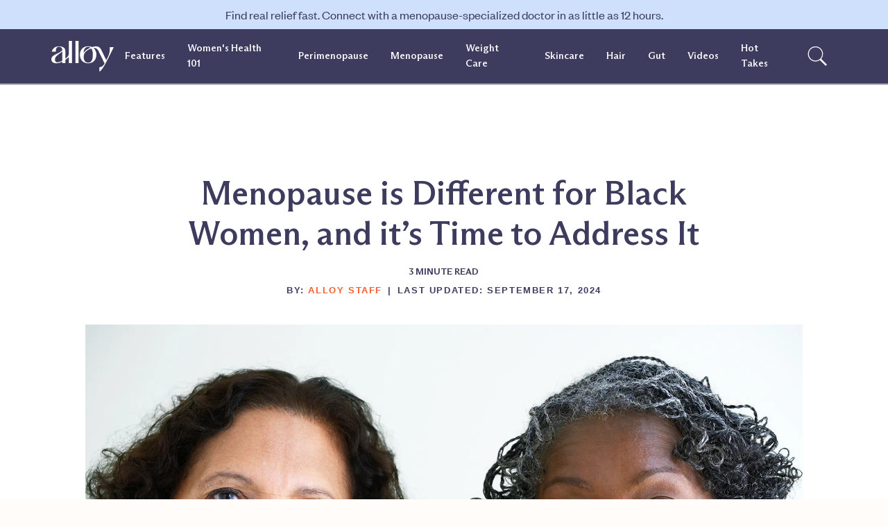

--- FILE ---
content_type: text/html; charset=utf-8
request_url: https://get.myalloy.com/blog/menopause-is-different-for-black-women-and-its-time-to-address-it
body_size: 19168
content:
<!DOCTYPE html><html lang="en"><head><meta charSet="utf-8"/><meta name="viewport" content="width=device-width"/><title>Menopause is Different for Black Women | Alloy</title><meta property="og:title" content="Menopause is Different for Black Women | Alloy"/><meta name="twitter:title" content="Menopause is Different for Black Women | Alloy"/><link rel="canonical" href="https://www.myalloy.com/blog/menopause-is-different-for-black-women-and-its-time-to-address-it"/><meta name="description"/><meta name="twitter:description"/><meta name="og:description"/><meta name="next-head-count" content="9"/><link rel="manifest" href="/site.webmanifest"/><link rel="apple-touch-icon" sizes="180x180" href="/apple-touch-icon.png"/><link rel="icon" type="image/png" sizes="32x32" href="/favicon-32x32.png"/><link rel="icon" type="image/png" sizes="16x16" href="/favicon-16x16.png"/><link rel="mask-icon" href="/safari-pinned-tab.svg" color="#09063b"/><meta name="msapplication-TileColor" content="#09063b"/><meta name="theme-color" content="#ffffff"/><link rel="preconnect" href="https://cmp.osano.com"/><link rel="dns-prefetch" href="https://cmp.osano.com"/><link rel="preconnect" href="https://osano.com"/><link rel="dns-prefetch" href="https://osano.com"/><link rel="preload" href="/_next/static/media/47cf6f9a36cdb8f2-s.p.woff2" as="font" type="font/woff2" crossorigin="anonymous" data-next-font="size-adjust"/><link rel="preload" href="/_next/static/media/5b72ed6ab1747b39-s.p.woff2" as="font" type="font/woff2" crossorigin="anonymous" data-next-font="size-adjust"/><link rel="preload" href="/_next/static/media/33806d3152ca8abf-s.p.woff2" as="font" type="font/woff2" crossorigin="anonymous" data-next-font="size-adjust"/><link rel="preload" href="/_next/static/media/d658df16e976cad2-s.p.woff2" as="font" type="font/woff2" crossorigin="anonymous" data-next-font="size-adjust"/><link rel="preload" href="/_next/static/media/00a7ef334776baf3-s.p.woff2" as="font" type="font/woff2" crossorigin="anonymous" data-next-font="size-adjust"/><link rel="preload" href="/_next/static/media/aff9f3ed9fdbd095-s.p.woff2" as="font" type="font/woff2" crossorigin="anonymous" data-next-font="size-adjust"/><link rel="preload" href="/_next/static/media/d5cb19221c715aa2-s.p.woff2" as="font" type="font/woff2" crossorigin="anonymous" data-next-font="size-adjust"/><link rel="preload" href="/_next/static/media/6e1c399e5d5f0691-s.p.woff2" as="font" type="font/woff2" crossorigin="anonymous" data-next-font="size-adjust"/><link rel="preload" href="/_next/static/media/23394611d2974af2-s.p.woff2" as="font" type="font/woff2" crossorigin="anonymous" data-next-font="size-adjust"/><link rel="preload" href="/_next/static/media/ed6c14be119ba45e-s.p.woff2" as="font" type="font/woff2" crossorigin="anonymous" data-next-font="size-adjust"/><link rel="preload" href="/_next/static/media/a80d250fff880ec7-s.p.woff2" as="font" type="font/woff2" crossorigin="anonymous" data-next-font="size-adjust"/><link rel="preload" href="/_next/static/css/6e30142296df1b6b.css" as="style"/><link rel="preload" href="/_next/static/css/2fa6fc5c4b43cbb9.css" as="style"/><script id="root-json-ld" data-structured-data="root-entities" type="application/ld+json">{"@context":"https://schema.org","@graph":[{"@type":"WebSite","@id":"https://www.myalloy.com/#website","url":"https://www.myalloy.com/","name":"Alloy","alternateName":"Alloy Women's Health","inLanguage":"en-US","publisher":{"@id":"https://www.myalloy.com/#organization"},"potentialAction":{"@type":"Action","name":"Start intake","target":"https://secure.myalloy.com/experience"}},{"@type":"Organization","@id":"https://www.myalloy.com/#organization","name":"Alloy, Inc.","legalName":"Alloy, Inc.","url":"https://www.myalloy.com/","logo":{"@type":"ImageObject","url":"https://images.ctfassets.net/md0kv0ejg0xf/5jaTX8TuGLi7jko61dRdFc/2ee6d85ca137450d4b5eb310652a7312/Vector.svg"},"foundingDate":"2020","founder":[{"@id":"https://www.myalloy.com/expert/anne-fulenwider#person","@type":"Person","name":"Anne Fulenwider","jobTitle":"Co-Founder & Co-CEO","sameAs":["https://www.linkedin.com/in/anne-fulenwider-b367181b7"]},{"@id":"https://www.myalloy.com/expert/monica-molenaar#person","@type":"Person","name":"Monica Molenaar","jobTitle":"Co-Founder & Co-CEO","sameAs":["https://www.linkedin.com/in/monica-molenaar-2945b225"]}],"sameAs":["https://www.youtube.com/@myalloy","https://www.instagram.com/myalloy","https://www.tiktok.com/@myalloy","https://www.linkedin.com/company/alloyhealth","https://www.eventbrite.com/o/alloy-womens-health-49339484563","https://www.trustpilot.com/review/myalloy.com"],"contactPoint":[{"@type":"ContactPoint","contactType":"customer support","email":"support@myalloy.com","telephone":"+1-888-660-1816","areaServed":"US","availableLanguage":["en"],"hoursAvailable":{"@type":"OpeningHoursSpecification","dayOfWeek":["Monday","Tuesday","Wednesday","Thursday","Friday"],"opens":"09:00","closes":"17:00"}},{"@type":"ContactPoint","contactType":"media relations","email":"randi@myalloy.com","areaServed":"US","availableLanguage":["en"]}],"areaServed":"US","knowsAbout":["Menopause care","Perimenopause","Menopausal hormone therapy (MHT)","Estradiol treatments","Vaginal estrogen","Prescription skincare","Weight care","GLP-1 medications","Sexual health","Gut health","Hair loss treatments"]},{"@type":"MedicalOrganization","@id":"https://www.myalloy.com/#medical","name":"Alloy Women's Health","url":"https://www.myalloy.com/","medicalSpecialty":["Gynecologic","Endocrine"],"isAcceptingNewPatients":true,"parentOrganization":{"@id":"https://www.myalloy.com/#organization"},"sameAs":["https://www.linkedin.com/company/alloyhealth","https://www.youtube.com/@myalloy"]}]}</script><script id="intercom-settings" data-nscript="beforeInteractive">
              window.intercomSettings = {
                api_base: "https://api-iam.intercom.io",
                app_id: "w936q5pk"
              };
            </script><link rel="stylesheet" href="/_next/static/css/6e30142296df1b6b.css" data-n-g=""/><link rel="stylesheet" href="/_next/static/css/2fa6fc5c4b43cbb9.css" data-n-p=""/><noscript data-n-css=""></noscript><script defer="" noModule="" src="/_next/static/chunks/polyfills-42372ed130431b0a.js"></script><script src="/_next/static/chunks/webpack-2aed0573ddf0edf3.js" defer=""></script><script src="/_next/static/chunks/framework-d31c33c982dee08f.js" defer=""></script><script src="/_next/static/chunks/main-f8186fbcf7d9d76c.js" defer=""></script><script src="/_next/static/chunks/pages/_app-02006e8fd792ac1c.js" defer=""></script><script src="/_next/static/chunks/30ac7bfe-a58057218a04cbbc.js" defer=""></script><script src="/_next/static/chunks/254-29efe24a0e7f2fba.js" defer=""></script><script src="/_next/static/chunks/593-c56c38a8924ba8ed.js" defer=""></script><script src="/_next/static/chunks/595-e809017384329992.js" defer=""></script><script src="/_next/static/chunks/603-f241b2837030031c.js" defer=""></script><script src="/_next/static/chunks/883-044f8850b222a9ec.js" defer=""></script><script src="/_next/static/chunks/136-31b5683b3a8326dc.js" defer=""></script><script src="/_next/static/chunks/354-52fed89488ac59b8.js" defer=""></script><script src="/_next/static/chunks/999-ea558bf58a923187.js" defer=""></script><script src="/_next/static/chunks/952-e449e756ffd7fcbd.js" defer=""></script><script src="/_next/static/chunks/pages/blog/%5Bslug%5D-21526cc13fef4ede.js" defer=""></script><script src="/_next/static/GfRIvdrWLhU30pNgz25aN/_buildManifest.js" defer=""></script><script src="/_next/static/GfRIvdrWLhU30pNgz25aN/_ssgManifest.js" defer=""></script></head><body><link rel="preload" as="image" href="/static/svg/logo.svg"/><link rel="preload" as="image" href="//images.ctfassets.net/md0kv0ejg0xf/2ZqZ7hJyqNWkkC4nPz9xOd/479226af609965664dddfb766720dba4/AW571-GettyImages-74579825-header.jpg?fm=webp"/><script async="" src="https://static.legitscript.com/seals/9870421.js"></script><div id="__next"><div class="__variable_e96eb0 __variable_3e479e __variable_370ccf"><div style="opacity:0"></div><nav class="primary-nav nav-theme-dark"><div class="nav-logo-wrapper"><a href="/" to="/" class="logo-link"><img src="/static/svg/logo.svg" alt="logo" class="logo-img"/></a></div><div class="nav-items-wrapper d-none d-lg-flex"><a href="/blog/categories/feature" to="/blog/categories/feature" class="navigation-item"><p class="navigation-item-link"><span class="navigation-item-label-wrapper">Features</span></p></a><a href="/blog/categories/womens-health" to="/blog/categories/womens-health" class="navigation-item"><p class="navigation-item-link"><span class="navigation-item-label-wrapper">Women&#x27;s Health 101</span></p></a><a href="/blog/categories/perimenopause" to="/blog/categories/perimenopause" class="navigation-item"><p class="navigation-item-link"><span class="navigation-item-label-wrapper">Perimenopause</span></p></a><a href="/blog/categories/menopause" to="/blog/categories/menopause" class="navigation-item"><p class="navigation-item-link"><span class="navigation-item-label-wrapper">Menopause</span></p></a><a href="/blog/categories/weight-care" to="/blog/categories/weight-care" class="navigation-item"><p class="navigation-item-link"><span class="navigation-item-label-wrapper">Weight Care</span></p></a><a href="/blog/categories/skincare" to="/blog/categories/skincare" class="navigation-item"><p class="navigation-item-link"><span class="navigation-item-label-wrapper">Skincare</span></p></a><a href="/blog/categories/hair" to="/blog/categories/hair" class="navigation-item"><p class="navigation-item-link"><span class="navigation-item-label-wrapper">Hair</span></p></a><a href="/blog/categories/gut" to="/blog/categories/gut" class="navigation-item"><p class="navigation-item-link"><span class="navigation-item-label-wrapper">Gut</span></p></a><a href="/blog/categories/videos" to="/blog/categories/videos" class="navigation-item"><p class="navigation-item-link"><span class="navigation-item-label-wrapper">Videos</span></p></a><a href="/blog/categories/hot-takes" to="/blog/categories/hot-takes" class="navigation-item"><p class="navigation-item-link"><span class="navigation-item-label-wrapper">Hot Takes</span></p></a></div><div class="nav-actions-wrapper"><a class="button-icon-only button-size-lg" href="/blog/search"><span class="icon-only"><svg xmlns="http://www.w3.org/2000/svg" width="100" height="100" fill="currentColor" viewBox="0 0 50 50" class="icon icon-lg icon-light icon-none"><path d="M21 3C11.621 3 4 10.621 4 20s7.621 17 17 17c3.71 0 7.14-1.195 9.938-3.219l13.156 13.125 2.812-2.812-13-13.032A16.92 16.92 0 0 0 38 20c0-9.379-7.621-17-17-17m0 2c8.297 0 15 6.703 15 15s-6.703 15-15 15S6 28.297 6 20 12.703 5 21 5"></path></svg></span></a><div class="d-flex d-lg-none"><div class="fancy-hamburger"><div class="line top"></div><div class="line middle"></div><div class="line bottom"></div></div></div></div></nav><div class="mobile-nav-drawer d-lg-none nav-theme-dark"><div class="nav-items-wrapper"><a href="/blog/categories/feature" to="/blog/categories/feature" class="navigation-item"><p class="navigation-item-link"><span class="navigation-item-label-wrapper">Features</span></p></a><a href="/blog/categories/womens-health" to="/blog/categories/womens-health" class="navigation-item"><p class="navigation-item-link"><span class="navigation-item-label-wrapper">Women&#x27;s Health 101</span></p></a><a href="/blog/categories/perimenopause" to="/blog/categories/perimenopause" class="navigation-item"><p class="navigation-item-link"><span class="navigation-item-label-wrapper">Perimenopause</span></p></a><a href="/blog/categories/menopause" to="/blog/categories/menopause" class="navigation-item"><p class="navigation-item-link"><span class="navigation-item-label-wrapper">Menopause</span></p></a><a href="/blog/categories/weight-care" to="/blog/categories/weight-care" class="navigation-item"><p class="navigation-item-link"><span class="navigation-item-label-wrapper">Weight Care</span></p></a><a href="/blog/categories/skincare" to="/blog/categories/skincare" class="navigation-item"><p class="navigation-item-link"><span class="navigation-item-label-wrapper">Skincare</span></p></a><a href="/blog/categories/hair" to="/blog/categories/hair" class="navigation-item"><p class="navigation-item-link"><span class="navigation-item-label-wrapper">Hair</span></p></a><a href="/blog/categories/gut" to="/blog/categories/gut" class="navigation-item"><p class="navigation-item-link"><span class="navigation-item-label-wrapper">Gut</span></p></a><a href="/blog/categories/videos" to="/blog/categories/videos" class="navigation-item"><p class="navigation-item-link"><span class="navigation-item-label-wrapper">Videos</span></p></a><a href="/blog/categories/hot-takes" to="/blog/categories/hot-takes" class="navigation-item"><p class="navigation-item-link"><span class="navigation-item-label-wrapper">Hot Takes</span></p></a></div></div><main role="main"><script id="blog-script" type="application/ld+json">{"@context":"https://schema.org","@graph":[{"@id":"https://www.myalloy.com/blog/menopause-is-different-for-black-women-and-its-time-to-address-it#post","@context":"https://schema.org","@type":"MedicalWebPage","mainEntityOfPage":{"@id":"https://www.myalloy.com/blog/menopause-is-different-for-black-women-and-its-time-to-address-it#webpage"},"headline":"Menopause is Different for Black Women, and it’s Time to Address It ","image":"//images.ctfassets.net/md0kv0ejg0xf/2ZqZ7hJyqNWkkC4nPz9xOd/479226af609965664dddfb766720dba4/AW571-GettyImages-74579825-header.jpg","datePublished":"2023-06-09T18:43:47.091Z","dateModified":"2024-09-17T18:38:54.416Z","author":[{"@type":"Organization","@id":"https://www.myalloy.com/#organization","name":"Alloy Staff","url":"https://www.myalloy.com"}],"audience":"http://schema.org/Patient","publisher":{"@id":"https://www.myalloy.com/#organization"}},{"@id":"https://www.myalloy.com/blog/menopause-is-different-for-black-women-and-its-time-to-address-it#webpage","url":"https://www.myalloy.com/blog/menopause-is-different-for-black-women-and-its-time-to-address-it","name":"Menopause is Different for Black Women, and it’s Time to Address It ","@type":"WebPage","@context":"https://schema.org","isPartOf":{"@id":"https://www.myalloy.com/#website"},"breadcrumb":{"@id":"https://www.myalloy.com/blog/menopause-is-different-for-black-women-and-its-time-to-address-it#breadcrumb"},"inLanguage":"en-US","mainEntity":{"@id":"https://www.myalloy.com/blog/menopause-is-different-for-black-women-and-its-time-to-address-it#post"},"potentialAction":{"@type":"ReadAction","target":["https://www.myalloy.com/blog/menopause-is-different-for-black-women-and-its-time-to-address-it"]}},{"@id":"https://www.myalloy.com/blog/menopause-is-different-for-black-women-and-its-time-to-address-it#breadcrumb","url":"https://www.myalloy.com/blog/menopause-is-different-for-black-women-and-its-time-to-address-it","@type":"BreadcrumbList","@context":"https://schema.org","itemListElement":[{"item":{"@id":"https://www.myalloy.com/#webpage"},"name":"Home","@type":"ListItem","position":1},{"item":{"@id":"https://www.myalloy.com/blog#webpage"},"name":"Blog","@type":"ListItem","position":2},{"item":{"@id":"https://www.myalloy.com/blog/menopause-is-different-for-black-women-and-its-time-to-address-it#webpage"},"name":"Menopause is Different for Black Women, and it’s Time to Address It ","@type":"ListItem","position":3}]}]}</script><article><section class="blog-section"><div class="container-fluid"><div class="row justify-content-center align-items-center"><div class="col-12 col-md-8 text-center"><h1 class="blog-post-title">Menopause is Different for Black Women, and it’s Time to Address It </h1><p class="blog-post-sub-title">3<!-- --> minute read</p><div class="text-center blog-info"><span>By:<!-- --> <span><a class="blog-link" href="/author/alloy-staff">Alloy Staff</a></span></span><span class="blog-info-divider">|</span><span>Last updated: <!-- -->September 17, 2024</span></div></div><div class="col-12 col-md-10 blog-hero-img-col"><img src="//images.ctfassets.net/md0kv0ejg0xf/2ZqZ7hJyqNWkkC4nPz9xOd/479226af609965664dddfb766720dba4/AW571-GettyImages-74579825-header.jpg?fm=webp" alt="Two black women with bare shoulders-AW571" class="blog-hero-img"/></div><div class="blog-layout col-10 col-md-8"><div class="blog-column"><div class="blog-content"><div class="DocumentRenderer_document-renderer-wrapper__WrFHN"><p>In the United States, there are an estimated 55 million women currently in menopause. And for a long time, it was thought that all 55 million would have the same experience, and that it would be pretty short-lived. We now know neither of those things are true. At all. </p><p>Everyone’s individual experience with menopause is different–there are 34 different symptoms, and you could have all of them, or any combination. We’re also learning that there’s quite a bit of disparity among groups.</p><p>Recently, <a href="https://www.myalloy.com/expert/gloria-richard-davis"><b>Dr. Gloria Richard-Davis</b></a>, one of our medical advisors, <a href="https://journals.lww.com/menopausejournal/Abstract/2022/11000/A_review_of_African_American_women_s_experiences.16.aspx" target="_blank" rel="noopener noreferrer"><u>co-conducted a literature review</u></a> of 100-plus published studies covering menopausal outcomes. They found that, as in many areas of healthcare, Black women experience distinct differences in physical, psychological, social, and quality of life measures during menopause. Specifically, Black women tend to have symptoms longer than white women (an average of 10 years, vs. 6.5 years for white women), and also experience them more intensely. They’re less likely to seek treatment for their symptoms from a medical provider than white women–Dr. Richard-Davis and her co-authors found that Black women are more likely to get information about menopause from their family and friends, while white women get information from their healthcare providers. And when Black women go to a doctor, they’re less likely than white women to leave with a prescription.</p><p>That’s hard to read. But, it’s true. There are a lot of different reasons for it, but Dr. Richard-Davis found that for the most part, it boils down to the systemic racism that affects every part of our healthcare system and diminishes outcomes for Black women. </p><p>We need to address these issues, and we can start by talking about them. On Juneteenth (Monday, 6/19<!-- -->/23<!-- -->), our Chief Medical Advisor, <a href="https://www.myalloy.com/expert/dr-sharon-malone-md">Dr. Sharon Malone</a>, hosted a webinar with Dr. Jayne Morgan addressing the health disparities Black women and women of color experience during menopause. We shed light on the unique health challenges faced by women of color, from cardiovascular issues to cancer, and shared the solutions we’ve found helpful. To watch the replay, click <a href="https://youtu.be/br0XsPMoUuY?si=_h934iTyZcB2Vz4t" target="_blank" rel="noopener noreferrer">here</a>!</p></div></div></div></div></div></div></section><section class="blog-share-section"><div class="container"><div class="row justify-content-center"><div class="col-12 col-md-4 text-center text-md-left"><p>Share this post</p></div><div class="col-12 col-md-4"><ul><li><button class="react-share__ShareButton" style="background-color:transparent;border:none;padding:0;font:inherit;color:inherit;cursor:pointer"><svg aria-hidden="true" focusable="false" data-prefix="fab" data-icon="twitter" class="svg-inline--fa fa-twitter fa-lg " role="img" xmlns="http://www.w3.org/2000/svg" viewBox="0 0 512 512"><path fill="currentColor" d="M459.37 151.716c.325 4.548.325 9.097.325 13.645 0 138.72-105.583 298.558-298.558 298.558-59.452 0-114.68-17.219-161.137-47.106 8.447.974 16.568 1.299 25.34 1.299 49.055 0 94.213-16.568 130.274-44.832-46.132-.975-84.792-31.188-98.112-72.772 6.498.974 12.995 1.624 19.818 1.624 9.421 0 18.843-1.3 27.614-3.573-48.081-9.747-84.143-51.98-84.143-102.985v-1.299c13.969 7.797 30.214 12.67 47.431 13.319-28.264-18.843-46.781-51.005-46.781-87.391 0-19.492 5.197-37.36 14.294-52.954 51.655 63.675 129.3 105.258 216.365 109.807-1.624-7.797-2.599-15.918-2.599-24.04 0-57.828 46.782-104.934 104.934-104.934 30.213 0 57.502 12.67 76.67 33.137 23.715-4.548 46.456-13.32 66.599-25.34-7.798 24.366-24.366 44.833-46.132 57.827 21.117-2.273 41.584-8.122 60.426-16.243-14.292 20.791-32.161 39.308-52.628 54.253z"></path></svg></button></li><li><button class="react-share__ShareButton" style="background-color:transparent;border:none;padding:0;font:inherit;color:inherit;cursor:pointer"><svg aria-hidden="true" focusable="false" data-prefix="fab" data-icon="facebook" class="svg-inline--fa fa-facebook fa-lg " role="img" xmlns="http://www.w3.org/2000/svg" viewBox="0 0 512 512"><path fill="currentColor" d="M512 256C512 114.6 397.4 0 256 0S0 114.6 0 256C0 376 82.7 476.8 194.2 504.5V334.2H141.4V256h52.8V222.3c0-87.1 39.4-127.5 125-127.5c16.2 0 44.2 3.2 55.7 6.4V172c-6-.6-16.5-1-29.6-1c-42 0-58.2 15.9-58.2 57.2V256h83.6l-14.4 78.2H287V510.1C413.8 494.8 512 386.9 512 256h0z"></path></svg></button></li></ul></div></div></div></section><section class="blog-post-authors-section"><div class="container"><div class="row justify-content-center"><div class="col-12 col-md-8 border-row"><div class="container"><div class="row"><div class="col-12 col-md-5 author-content"><p class="header">written by:</p><p><span><a class="blog-link" href="/author/alloy-staff">alloy staff</a></span></p></div></div></div></div></div></div></section><section class="section-blog-subscribe bgImage" style="background-image:url(&#x27;/static/images/blog/newsletter-bg.jpg?webp&#x27;)"><div class="container"><div class="row justify-content-center"><div class="col-12 col-md-4 text-center"><h4 class="blog-subscribe-eyelash">Subscribe</h4><p class="blog-subscribe-text">Go ahead, you deserve to</p><h2 class="blog-subscribe-title">feel fantastic</h2><div class="SubscribeForm_subscribe-form-wrapper__hEzrw subscribe-form-wrapper"><form class="SubscribeForm_subscribe-form__QzZLV rs-form rs-form-vertical rs-form-fixed-width"><div class="input-field-wrapper"><input autoComplete="email" class="field-input rs-input" type="text" id="rs-_R_15kkt6_" placeholder="Your email" name="email" value=""/></div><button class="shared-button primary-button button-orange button-size-sm" disabled=""><span class="button-label">Subscribe</span></button></form><p class="SubscribeForm_subscribe-text__qOyVV">By subscribing you agree to our<!-- --> <a class="SubscribeForm_text-underline__0BRpZ" href="/terms-of-use">Terms of Service</a> <!-- -->&amp;<!-- --> <a class="SubscribeForm_text-underline__0BRpZ" href="/privacy-policy">Privacy Policy</a>.</p></div></div></div></div></section><section class="section-blog-socials"><div class="container"><div class="row justify-content-center"><div class="col-12 col-md-3 text-center"><h4>Stay connected</h4><p>Follow us</p><ul><li><a target="_blank" rel="noreferrer" href="https://instagram.com/myalloy"><svg aria-hidden="true" focusable="false" data-prefix="fab" data-icon="instagram" class="svg-inline--fa fa-instagram fa-lg " role="img" xmlns="http://www.w3.org/2000/svg" viewBox="0 0 448 512"><path fill="currentColor" d="M224.1 141c-63.6 0-114.9 51.3-114.9 114.9s51.3 114.9 114.9 114.9S339 319.5 339 255.9 287.7 141 224.1 141zm0 189.6c-41.1 0-74.7-33.5-74.7-74.7s33.5-74.7 74.7-74.7 74.7 33.5 74.7 74.7-33.6 74.7-74.7 74.7zm146.4-194.3c0 14.9-12 26.8-26.8 26.8-14.9 0-26.8-12-26.8-26.8s12-26.8 26.8-26.8 26.8 12 26.8 26.8zm76.1 27.2c-1.7-35.9-9.9-67.7-36.2-93.9-26.2-26.2-58-34.4-93.9-36.2-37-2.1-147.9-2.1-184.9 0-35.8 1.7-67.6 9.9-93.9 36.1s-34.4 58-36.2 93.9c-2.1 37-2.1 147.9 0 184.9 1.7 35.9 9.9 67.7 36.2 93.9s58 34.4 93.9 36.2c37 2.1 147.9 2.1 184.9 0 35.9-1.7 67.7-9.9 93.9-36.2 26.2-26.2 34.4-58 36.2-93.9 2.1-37 2.1-147.8 0-184.8zM398.8 388c-7.8 19.6-22.9 34.7-42.6 42.6-29.5 11.7-99.5 9-132.1 9s-102.7 2.6-132.1-9c-19.6-7.8-34.7-22.9-42.6-42.6-11.7-29.5-9-99.5-9-132.1s-2.6-102.7 9-132.1c7.8-19.6 22.9-34.7 42.6-42.6 29.5-11.7 99.5-9 132.1-9s102.7-2.6 132.1 9c19.6 7.8 34.7 22.9 42.6 42.6 11.7 29.5 9 99.5 9 132.1s2.7 102.7-9 132.1z"></path></svg></a></li><li><a target="_blank" rel="noreferrer" href="https://twitter.com/AlloyWomen"><svg aria-hidden="true" focusable="false" data-prefix="fab" data-icon="twitter" class="svg-inline--fa fa-twitter fa-lg " role="img" xmlns="http://www.w3.org/2000/svg" viewBox="0 0 512 512"><path fill="currentColor" d="M459.37 151.716c.325 4.548.325 9.097.325 13.645 0 138.72-105.583 298.558-298.558 298.558-59.452 0-114.68-17.219-161.137-47.106 8.447.974 16.568 1.299 25.34 1.299 49.055 0 94.213-16.568 130.274-44.832-46.132-.975-84.792-31.188-98.112-72.772 6.498.974 12.995 1.624 19.818 1.624 9.421 0 18.843-1.3 27.614-3.573-48.081-9.747-84.143-51.98-84.143-102.985v-1.299c13.969 7.797 30.214 12.67 47.431 13.319-28.264-18.843-46.781-51.005-46.781-87.391 0-19.492 5.197-37.36 14.294-52.954 51.655 63.675 129.3 105.258 216.365 109.807-1.624-7.797-2.599-15.918-2.599-24.04 0-57.828 46.782-104.934 104.934-104.934 30.213 0 57.502 12.67 76.67 33.137 23.715-4.548 46.456-13.32 66.599-25.34-7.798 24.366-24.366 44.833-46.132 57.827 21.117-2.273 41.584-8.122 60.426-16.243-14.292 20.791-32.161 39.308-52.628 54.253z"></path></svg></a></li><li><a target="_blank" rel="noreferrer" href="https://www.facebook.com/alloywomenshealth"><svg aria-hidden="true" focusable="false" data-prefix="fab" data-icon="facebook" class="svg-inline--fa fa-facebook fa-lg " role="img" xmlns="http://www.w3.org/2000/svg" viewBox="0 0 512 512"><path fill="currentColor" d="M512 256C512 114.6 397.4 0 256 0S0 114.6 0 256C0 376 82.7 476.8 194.2 504.5V334.2H141.4V256h52.8V222.3c0-87.1 39.4-127.5 125-127.5c16.2 0 44.2 3.2 55.7 6.4V172c-6-.6-16.5-1-29.6-1c-42 0-58.2 15.9-58.2 57.2V256h83.6l-14.4 78.2H287V510.1C413.8 494.8 512 386.9 512 256h0z"></path></svg></a></li></ul></div></div></div></section><section class="section-mobile-blog-btn"><div class="container"><div class="row justify-content-center"><div class="col-10 text-center"><a class="shared-button primary-button button-orange button-size-lg" href="/"><span class="button-label">Find Your Relief Plan</span></a></div></div></div></section></article></main><div class="nt-cmp-marker" style="display:none"></div><footer class="primary-footer"><div class="footer-internal-wrapper"><div class="internal-row"><div class="internal-col"><svg xmlns="http://www.w3.org/2000/svg" width="88" height="46" fill="none" viewBox="0 0 88 46" class="internal-img"><path fill="currentColor" fill-rule="evenodd" d="M81.873 9.612c0 .097.91 5.557-1.324 11.578-.96 2.587-2.285 4.973-3.485 7.438L70.1 13.321s-.812-2.12-2.642-3.57c-.958-.76-2.947-1.562-5.08-1.451-1.277.067-3.098.42-5.087 1.082-1.533-.781-3.349-1.221-5.445-1.221-7.511 0-11.499 5.61-11.499 12.54s3.988 12.624 11.499 12.624c7.51 0 11.46-5.696 11.46-12.624 0-2.358-.46-4.561-1.36-6.444l-.802-1.422a10.4 10.4 0 0 0-1.838-2.093c.394-.05.778-.086 1.14-.1 3.76.113 5.59 4.137 5.78 4.444l8.515 18.43-.31.638c-2.413 4.936-6.848 4.992-6.848 4.992v6.192c1.36 0 4.743-4.222 8.547-11.864l4.956-10.244c.81-1.874 5.132-11.03 6.49-13.618l-3.438.002m-38.566 14.15c.003-1.939.494-5.289 3.392-8.1 2.075-2.014 4.718-3.412 7.217-4.215.716.97 2.208 3.684 2.208 8.9 0 7.922-1.859 11.993-6.543 11.993-2.007 0-6.274-1.06-6.274-8.578M55.04 10.24c-1.535.663-3.087 1.5-4.5 2.521-2.335 1.688-4.187 3.412-5.127 5.4.274-6.31 3.032-9.028 6.329-9.081 1.217-.02 2.339.383 3.298 1.16M34.214 32.943h4.22V.297h-4.22zm-9.25 0h4.22V.297h-4.22V18.34c-.055.395.002 1.952-.76 3.57-1.034 2.195-3.468 4.162-4.137 4.626v-10.98c0-6.036-5.033-7.269-9.253-7.269-4.878 0-8.402 2.89-9.834 7.992h5.675c.271-3.103.249-7.311 4.159-7.311 3.6 0 4.762 1.742 4.917 5.27C9.614 20.276.477 20.66.477 27.417c0 3.103 1.974 5.908 7.472 5.908 3.523 0 6.775-1.784 7.82-2.507v2.125h4.298v-4.626c1.663-1.329 3.539-2.965 4.897-4.175zM15.77 15.887l-.079 13.387c-.998 1.196-3.67 2.142-5.898 2.491-2.76.432-4.206-.82-4.206-3.88 0-4.635 3.527-6.476 10.183-11.999" clip-rule="evenodd"></path></svg></div><div class="internal-col"><a to="/solutions" class="internal-link" href="/solutions">All Medications</a><a to="/symptoms" class="internal-link" href="/symptoms">Symptoms</a></div><div class="internal-col"><a to="/who-we-are" class="internal-link" href="/who-we-are">About Us</a><a to="/providers" class="internal-link" href="/providers">Refer A Patient</a><a to="/reviews" class="internal-link" href="/reviews">Reviews</a><a to="/faq" class="internal-link" href="/faq">FAQs</a><a to="/blog" class="internal-link" href="/blog">Blog</a></div><div class="internal-col"><p class="internal-link"><a to="/contact-us" class="internal-link" href="/contact-us">Contact Us</a></p><p class="internal-text">Customer support:<br/><a href="mailto:support@myalloy.com" class="text-underline">support@myalloy.com</a></p><p class="internal-text">Media &amp; press inquiries:<br/><a href="mailto:randi@myalloy.com" class="text-underline">randi@myalloy.com</a></p><p class="internal-text">1 - (888) 660 - 1816<br/>Mon-Fri 9-5 EST</p></div></div><div class="internal-legitscript-logo"><a href="https://www.legitscript.com/websites/?checker_keywords=myalloy.com" target="_blank" rel="noreferrer" title="Verify LegitScript Approval" class="logo-link"><img src="https://static.legitscript.com/seals/9870421.png" alt="LegitScript approved" width="88" height="95" style="border:0" class="link-img" loading="lazy" fetchPriority="auto"/></a></div><p class="internal-text">© <!-- -->2026<!-- --> Alloy, Inc. All rights reserved  |  <a class="text-link" href="/privacy-policy">Privacy Policy</a>  |  <a class="text-link" href="/privacy-policy#consumer-health-data-privacy-policy">Consumer Health Data Privacy Policy</a>  |  <a class="text-link" href="/privacy-policy#alloy-health-california-privacy-notice-addendum">California Privacy Notice</a>  |  <a class="text-link" href="/terms-of-use">Terms &amp; Conditions</a>  |  <a class="text-link">Your Privacy Choices</a>  |  <a href="/third-party-notices" class="text-link">Third-Party Notices</a></p></div><div class="footer-social-wrapper"><div class="newsletter-block"><p class="newsletter-title">Want the lowdown on Menopause?<br/>We got you!</p><p class="newsletter-text">Sign up to receive the latest from Alloy</p><div class="newsletter-input-block"><form class="input-form"><input placeholder="Your email address" class="input-field" name="email" value=""/><button class="input-button" disabled="" type="submit"><svg xmlns="http://www.w3.org/2000/svg" width="18" height="19" fill="#fff" viewBox="0 0 18 19"><path fill="currentColor" d="m8.697.142-.284.286a.487.487 0 0 0 0 .686l7.172 7.214H.482A.484.484 0 0 0 0 8.813v.404c0 .268.216.485.482.485h15.103l-7.172 7.214a.487.487 0 0 0 0 .686l.284.285a.48.48 0 0 0 .682 0l8.48-8.53a.487.487 0 0 0 0-.685L9.379.142a.48.48 0 0 0-.682 0"></path></svg></button></form></div></div><div class="social-media-block"><a href="https://www.tiktok.com/@myalloy" target="_blank" rel="noreferrer" class="social-media-icon-link"><svg aria-hidden="true" focusable="false" data-prefix="fab" data-icon="tiktok" class="svg-inline--fa fa-tiktok fa-lg " role="img" xmlns="http://www.w3.org/2000/svg" viewBox="0 0 448 512"><path fill="currentColor" d="M448,209.91a210.06,210.06,0,0,1-122.77-39.25V349.38A162.55,162.55,0,1,1,185,188.31V278.2a74.62,74.62,0,1,0,52.23,71.18V0l88,0a121.18,121.18,0,0,0,1.86,22.17h0A122.18,122.18,0,0,0,381,102.39a121.43,121.43,0,0,0,67,20.14Z"></path></svg></a><a href="https://instagram.com/myalloy" target="_blank" rel="noreferrer" class="social-media-icon-link"><svg aria-hidden="true" focusable="false" data-prefix="fab" data-icon="instagram" class="svg-inline--fa fa-instagram fa-lg " role="img" xmlns="http://www.w3.org/2000/svg" viewBox="0 0 448 512"><path fill="currentColor" d="M224.1 141c-63.6 0-114.9 51.3-114.9 114.9s51.3 114.9 114.9 114.9S339 319.5 339 255.9 287.7 141 224.1 141zm0 189.6c-41.1 0-74.7-33.5-74.7-74.7s33.5-74.7 74.7-74.7 74.7 33.5 74.7 74.7-33.6 74.7-74.7 74.7zm146.4-194.3c0 14.9-12 26.8-26.8 26.8-14.9 0-26.8-12-26.8-26.8s12-26.8 26.8-26.8 26.8 12 26.8 26.8zm76.1 27.2c-1.7-35.9-9.9-67.7-36.2-93.9-26.2-26.2-58-34.4-93.9-36.2-37-2.1-147.9-2.1-184.9 0-35.8 1.7-67.6 9.9-93.9 36.1s-34.4 58-36.2 93.9c-2.1 37-2.1 147.9 0 184.9 1.7 35.9 9.9 67.7 36.2 93.9s58 34.4 93.9 36.2c37 2.1 147.9 2.1 184.9 0 35.9-1.7 67.7-9.9 93.9-36.2 26.2-26.2 34.4-58 36.2-93.9 2.1-37 2.1-147.8 0-184.8zM398.8 388c-7.8 19.6-22.9 34.7-42.6 42.6-29.5 11.7-99.5 9-132.1 9s-102.7 2.6-132.1-9c-19.6-7.8-34.7-22.9-42.6-42.6-11.7-29.5-9-99.5-9-132.1s-2.6-102.7 9-132.1c7.8-19.6 22.9-34.7 42.6-42.6 29.5-11.7 99.5-9 132.1-9s102.7-2.6 132.1 9c19.6 7.8 34.7 22.9 42.6 42.6 11.7 29.5 9 99.5 9 132.1s2.7 102.7-9 132.1z"></path></svg></a><a href="https://www.facebook.com/alloywomenshealth" target="_blank" rel="noreferrer" class="social-media-icon-link"><svg aria-hidden="true" focusable="false" data-prefix="fab" data-icon="facebook" class="svg-inline--fa fa-facebook fa-lg " role="img" xmlns="http://www.w3.org/2000/svg" viewBox="0 0 512 512"><path fill="currentColor" d="M512 256C512 114.6 397.4 0 256 0S0 114.6 0 256C0 376 82.7 476.8 194.2 504.5V334.2H141.4V256h52.8V222.3c0-87.1 39.4-127.5 125-127.5c16.2 0 44.2 3.2 55.7 6.4V172c-6-.6-16.5-1-29.6-1c-42 0-58.2 15.9-58.2 57.2V256h83.6l-14.4 78.2H287V510.1C413.8 494.8 512 386.9 512 256h0z"></path></svg></a><a href="https://www.youtube.com/channel/UCWqpCxO05TNzGQ3Me92jGLA" target="_blank" rel="noreferrer" class="social-media-icon-link"><svg aria-hidden="true" focusable="false" data-prefix="fab" data-icon="youtube" class="svg-inline--fa fa-youtube fa-lg " role="img" xmlns="http://www.w3.org/2000/svg" viewBox="0 0 576 512"><path fill="currentColor" d="M549.655 124.083c-6.281-23.65-24.787-42.276-48.284-48.597C458.781 64 288 64 288 64S117.22 64 74.629 75.486c-23.497 6.322-42.003 24.947-48.284 48.597-11.412 42.867-11.412 132.305-11.412 132.305s0 89.438 11.412 132.305c6.281 23.65 24.787 41.5 48.284 47.821C117.22 448 288 448 288 448s170.78 0 213.371-11.486c23.497-6.321 42.003-24.171 48.284-47.821 11.412-42.867 11.412-132.305 11.412-132.305s0-89.438-11.412-132.305zm-317.51 213.508V175.185l142.739 81.205-142.739 81.201z"></path></svg></a></div></div></footer></div></div><script id="__NEXT_DATA__" type="application/json">{"props":{"siteConfig":{"metadata":{"tags":[],"concepts":[]},"sys":{"space":{"sys":{"type":"Link","linkType":"Space","id":"md0kv0ejg0xf"}},"type":"Entry","id":"21L3jP0t8MOnisDjnwzXJz","contentType":{"sys":{"type":"Link","linkType":"ContentType","id":"siteConfiguration"}},"revision":14,"createdAt":"2025-07-09T20:05:28.759Z","updatedAt":"2026-01-05T16:51:02.387Z","publishedAt":"2026-01-05T16:51:02.387Z","firstPublishedAt":"2025-07-09T20:17:56.335Z","publishedVersion":29,"environment":{"sys":{"id":"master","type":"Link","linkType":"Environment"}},"locale":"en-US"},"fields":{"slug":"home","title":"Alloy Site Configuration","siteTitle":"Alloy","logo":{"metadata":{"tags":[],"concepts":[]},"sys":{"space":{"sys":{"type":"Link","linkType":"Space","id":"md0kv0ejg0xf"}},"type":"Asset","id":"5jaTX8TuGLi7jko61dRdFc","revision":1,"createdAt":"2025-07-09T20:06:09.007Z","updatedAt":"2025-07-09T20:06:25.966Z","publishedAt":"2025-07-09T20:06:25.966Z","firstPublishedAt":"2025-07-09T20:06:25.966Z","publishedVersion":4,"environment":{"sys":{"id":"master","type":"Link","linkType":"Environment"}},"locale":"en-US"},"fields":{"title":"Alloy Logo Dark","description":"","file":{"url":"//images.ctfassets.net/md0kv0ejg0xf/5jaTX8TuGLi7jko61dRdFc/2ee6d85ca137450d4b5eb310652a7312/Vector.svg","details":{"size":2348,"image":{"width":76,"height":39}},"fileName":"Vector.svg","contentType":"image/svg+xml"}}},"banner":{"metadata":{"tags":[],"concepts":[]},"sys":{"space":{"sys":{"type":"Link","linkType":"Space","id":"md0kv0ejg0xf"}},"type":"Entry","id":"5opu5q2jEG5deUqeRYHW6j","contentType":{"sys":{"type":"Link","linkType":"ContentType","id":"simpleBanner"}},"revision":30,"createdAt":"2025-10-03T21:52:33.515Z","updatedAt":"2026-01-20T17:52:06.021Z","publishedAt":"2026-01-20T17:52:06.021Z","firstPublishedAt":"2025-10-03T21:52:39.571Z","publishedVersion":184,"environment":{"sys":{"id":"master","type":"Link","linkType":"Environment"}},"locale":"en-US"},"fields":{"internalTitle":"[MARKETING] Alloy Banner - All Pages","isEnabled":false,"content":"Solutions from menopause-specialized doctors, delivered to your door for free.","nt_experiences":[{"metadata":{"tags":[],"concepts":[]},"sys":{"space":{"sys":{"type":"Link","linkType":"Space","id":"md0kv0ejg0xf"}},"type":"Entry","id":"oOnM0iHzBSZZEYFbZaWqT","contentType":{"sys":{"type":"Link","linkType":"ContentType","id":"nt_experience"}},"revision":2,"createdAt":"2026-01-20T17:47:01.342Z","updatedAt":"2026-01-20T17:52:08.896Z","publishedAt":"2026-01-20T17:52:08.896Z","firstPublishedAt":"2026-01-20T17:50:43.208Z","publishedVersion":13,"environment":{"sys":{"id":"master","type":"Link","linkType":"Environment"}},"locale":"en-US"},"fields":{"nt_name":"Evergreen Announcement Banner Test","nt_type":"nt_experiment","nt_config":{"distribution":[0.34,0.33,0.33],"traffic":1,"components":[{"baseline":{"id":"5opu5q2jEG5deUqeRYHW6j","title":"[MARKETING] Alloy Banner - All Pages"},"variants":[{"id":"mn2c79cFyeD8TwHc1qAmo","hidden":false},{"id":"1Q12eZUFm6GFpSlfq2E6tS","hidden":false}],"type":"EntryReplacement"}],"primaryMetric":"57534057-251d-4d96-954e-35569ebc9c9a","distributionType":"manual"},"nt_audience":{"metadata":{"tags":[],"concepts":[]},"sys":{"space":{"sys":{"type":"Link","linkType":"Space","id":"md0kv0ejg0xf"}},"type":"Entry","id":"2VZQMgXLoG59xobk9xnacR","contentType":{"sys":{"type":"Link","linkType":"ContentType","id":"nt_audience"}},"revision":1,"createdAt":"2025-10-14T16:12:35.563Z","updatedAt":"2025-10-14T16:13:19.107Z","publishedAt":"2025-10-14T16:13:19.107Z","firstPublishedAt":"2025-10-14T16:13:19.107Z","publishedVersion":6,"environment":{"sys":{"id":"master","type":"Link","linkType":"Environment"}},"locale":"en-US"},"fields":{"nt_name":"All users","nt_rules":{"any":[{"all":[{"type":"page","count":"1","key":"","operator":"greaterThanInclusive","value":"","conditions":[{"key":{"id":"context_page_url","value":"","key":"context_page_url","category":{"name":"url","label":"URL","type":"string"},"label":"URL","useOnce":true},"operator":"contains","value":"myalloy"}]}]}]},"nt_audience_id":"2VZQMgXLoG59xobk9xnacR","nt_metadata":{"type":"origin"}}},"nt_variants":[{"metadata":{"tags":[],"concepts":[]},"sys":{"space":{"sys":{"type":"Link","linkType":"Space","id":"md0kv0ejg0xf"}},"type":"Entry","id":"mn2c79cFyeD8TwHc1qAmo","contentType":{"sys":{"type":"Link","linkType":"ContentType","id":"simpleBanner"}},"revision":1,"createdAt":"2026-01-20T17:47:17.987Z","updatedAt":"2026-01-20T17:48:46.975Z","publishedAt":"2026-01-20T17:48:46.975Z","firstPublishedAt":"2026-01-20T17:48:46.975Z","publishedVersion":5,"environment":{"sys":{"id":"master","type":"Link","linkType":"Environment"}},"locale":"en-US"},"fields":{"internalTitle":"[MARKETING] Alloy Banner - All Pages - Variant1","isEnabled":true,"content":"Solutions from menopause-specialized doctors, delivered to your door for free."}},{"metadata":{"tags":[],"concepts":[]},"sys":{"space":{"sys":{"type":"Link","linkType":"Space","id":"md0kv0ejg0xf"}},"type":"Entry","id":"1Q12eZUFm6GFpSlfq2E6tS","contentType":{"sys":{"type":"Link","linkType":"ContentType","id":"simpleBanner"}},"revision":1,"createdAt":"2026-01-20T17:48:21.458Z","updatedAt":"2026-01-20T17:48:39.452Z","publishedAt":"2026-01-20T17:48:39.452Z","firstPublishedAt":"2026-01-20T17:48:39.452Z","publishedVersion":3,"environment":{"sys":{"id":"master","type":"Link","linkType":"Environment"}},"locale":"en-US"},"fields":{"internalTitle":"[MARKETING] Alloy Banner - All Pages - Variant2","isEnabled":true,"content":"Find real relief fast. Connect with a menopause-specialized doctor in as little as 12 hours."}}],"nt_experience_id":"oOnM0iHzBSZZEYFbZaWqT","nt_metadata":{"type":"origin"}}}]}},"navigation":{"metadata":{"tags":[],"concepts":[]},"sys":{"space":{"sys":{"type":"Link","linkType":"Space","id":"md0kv0ejg0xf"}},"type":"Entry","id":"1t3QNEGRFhnf8qLsGHHuKE","contentType":{"sys":{"type":"Link","linkType":"ContentType","id":"navigationMenu"}},"revision":8,"createdAt":"2025-07-09T20:06:33.218Z","updatedAt":"2025-10-17T16:52:22.772Z","publishedAt":"2025-10-17T16:52:22.772Z","firstPublishedAt":"2025-07-09T20:16:07.943Z","publishedVersion":25,"environment":{"sys":{"id":"master","type":"Link","linkType":"Environment"}},"locale":"en-US"},"fields":{"internalTitle":"Alloy Navigation","items":[{"metadata":{"tags":[],"concepts":[]},"sys":{"space":{"sys":{"type":"Link","linkType":"Space","id":"md0kv0ejg0xf"}},"type":"Entry","id":"ogMYWdg0JNQ9loCs98rp2","contentType":{"sys":{"type":"Link","linkType":"ContentType","id":"navigationItem"}},"revision":5,"createdAt":"2025-07-09T20:06:38.196Z","updatedAt":"2025-12-19T20:13:15.736Z","publishedAt":"2025-12-19T20:13:15.736Z","firstPublishedAt":"2025-07-09T20:12:01.706Z","publishedVersion":15,"environment":{"sys":{"id":"master","type":"Link","linkType":"Environment"}},"locale":"en-US"},"fields":{"internalTitle":"Menopause Nav Item","label":"Menopause","link":"/solutions","sections":[{"metadata":{"tags":[],"concepts":[]},"sys":{"space":{"sys":{"type":"Link","linkType":"Space","id":"md0kv0ejg0xf"}},"type":"Entry","id":"5JSSszo7fCxEe1dn7e0I6T","contentType":{"sys":{"type":"Link","linkType":"ContentType","id":"navigationSection"}},"revision":6,"createdAt":"2025-07-09T20:07:00.414Z","updatedAt":"2025-09-26T15:10:53.801Z","publishedAt":"2025-09-26T15:10:53.801Z","firstPublishedAt":"2025-07-09T20:08:12.667Z","publishedVersion":14,"environment":{"sys":{"id":"master","type":"Link","linkType":"Environment"}},"locale":"en-US"},"fields":{"internalTitle":"Dr Consult Section","ctaTitle":"Start your intake","ctaLink":"/experience?categories%5B%5D=mht\u0026product-ids%5B%5D=15\u0026type=checkout\u0026skip-category-select=true","items":[{"metadata":{"tags":[],"concepts":[]},"sys":{"space":{"sys":{"type":"Link","linkType":"Space","id":"md0kv0ejg0xf"}},"type":"Entry","id":"303MT4no2ZCfFSculfAD6m","contentType":{"sys":{"type":"Link","linkType":"ContentType","id":"navigationLinkItem"}},"revision":2,"createdAt":"2025-07-09T20:07:15.803Z","updatedAt":"2025-08-15T19:31:12.330Z","publishedAt":"2025-08-15T19:31:12.330Z","firstPublishedAt":"2025-07-09T20:07:58.706Z","publishedVersion":5,"environment":{"sys":{"id":"master","type":"Link","linkType":"Environment"}},"locale":"en-US"},"fields":{"label":"Doctor prescribed medication delivered to your door.","link":"/experience","image":{"metadata":{"tags":[],"concepts":[]},"sys":{"space":{"sys":{"type":"Link","linkType":"Space","id":"md0kv0ejg0xf"}},"type":"Asset","id":"60W1lW6uLJSWnnfkc6mGED","revision":3,"createdAt":"2025-07-09T20:07:44.660Z","updatedAt":"2025-07-10T19:14:44.405Z","publishedAt":"2025-07-10T19:14:44.405Z","firstPublishedAt":"2025-07-09T20:07:55.658Z","publishedVersion":7,"environment":{"sys":{"id":"master","type":"Link","linkType":"Environment"}},"locale":"en-US"},"fields":{"title":"MHT Consult Standard","description":"","file":{"url":"//images.ctfassets.net/md0kv0ejg0xf/60W1lW6uLJSWnnfkc6mGED/7b3da898b4df199ffb205b661a717d0b/dr-consult.jpg","details":{"size":8026,"image":{"width":430,"height":272}},"fileName":"dr-consult.jpg","contentType":"image/webp"}}}}}]}},{"metadata":{"tags":[],"concepts":[]},"sys":{"space":{"sys":{"type":"Link","linkType":"Space","id":"md0kv0ejg0xf"}},"type":"Entry","id":"232Dd6sxMOM7yZlU2P9H97","contentType":{"sys":{"type":"Link","linkType":"ContentType","id":"navigationSection"}},"revision":4,"createdAt":"2025-07-09T20:08:19.544Z","updatedAt":"2025-07-10T19:06:44.648Z","publishedAt":"2025-07-10T19:06:44.648Z","firstPublishedAt":"2025-07-09T20:10:27.501Z","publishedVersion":12,"environment":{"sys":{"id":"master","type":"Link","linkType":"Environment"}},"locale":"en-US"},"fields":{"internalTitle":"Menopause Products Section","ctaTitle":"View All Medications","ctaLink":"/solutions","items":[{"metadata":{"tags":[],"concepts":[]},"sys":{"space":{"sys":{"type":"Link","linkType":"Space","id":"md0kv0ejg0xf"}},"type":"Entry","id":"5ZB3ktMhz8mMn0yKG1J6ce","contentType":{"sys":{"type":"Link","linkType":"ContentType","id":"navigationLinkItem"}},"revision":2,"createdAt":"2025-07-09T20:08:37.155Z","updatedAt":"2025-10-02T15:45:26.389Z","publishedAt":"2025-10-02T15:45:26.389Z","firstPublishedAt":"2025-07-09T20:08:57.221Z","publishedVersion":6,"environment":{"sys":{"id":"master","type":"Link","linkType":"Environment"}},"locale":"en-US"},"fields":{"label":"Estradiol Pill","link":"/solutions/estradiol-pill","image":{"metadata":{"tags":[],"concepts":[]},"sys":{"space":{"sys":{"type":"Link","linkType":"Space","id":"md0kv0ejg0xf"}},"type":"Asset","id":"72T9PO076RFgpNiRRvfgEP","revision":1,"createdAt":"2025-10-02T13:38:24.943Z","updatedAt":"2025-10-02T13:38:53.882Z","publishedAt":"2025-10-02T13:38:53.882Z","firstPublishedAt":"2025-10-02T13:38:53.882Z","publishedVersion":5,"environment":{"sys":{"id":"master","type":"Link","linkType":"Environment"}},"locale":"en-US"},"fields":{"title":"Estradiol pill - nav v2","description":"","file":{"url":"//images.ctfassets.net/md0kv0ejg0xf/72T9PO076RFgpNiRRvfgEP/f50f8f0a0b328c927ba389eb3d561a38/250x250_Estradiol_Tablets__1_.png","details":{"size":112672,"image":{"width":750,"height":750}},"fileName":"250x250_Estradiol_Tablets (1).png","contentType":"image/png"}}}}},{"metadata":{"tags":[],"concepts":[]},"sys":{"space":{"sys":{"type":"Link","linkType":"Space","id":"md0kv0ejg0xf"}},"type":"Entry","id":"3nuWu4gnvyK2CXtoPbbrsA","contentType":{"sys":{"type":"Link","linkType":"ContentType","id":"navigationLinkItem"}},"revision":2,"createdAt":"2025-07-09T20:09:00.023Z","updatedAt":"2025-10-02T15:45:26.355Z","publishedAt":"2025-10-02T15:45:26.355Z","firstPublishedAt":"2025-07-09T20:09:21.837Z","publishedVersion":5,"environment":{"sys":{"id":"master","type":"Link","linkType":"Environment"}},"locale":"en-US"},"fields":{"label":"Estradiol Patch","link":"/solutions/estradiol-patch","image":{"metadata":{"tags":[],"concepts":[]},"sys":{"space":{"sys":{"type":"Link","linkType":"Space","id":"md0kv0ejg0xf"}},"type":"Asset","id":"qoj8Na20sxu8yo0LMLXdF","revision":1,"createdAt":"2025-10-02T13:39:47.905Z","updatedAt":"2025-10-02T13:40:06.501Z","publishedAt":"2025-10-02T13:40:06.501Z","firstPublishedAt":"2025-10-02T13:40:06.501Z","publishedVersion":4,"environment":{"sys":{"id":"master","type":"Link","linkType":"Environment"}},"locale":"en-US"},"fields":{"title":"Estradiol patch - nav","description":"","file":{"url":"//images.ctfassets.net/md0kv0ejg0xf/qoj8Na20sxu8yo0LMLXdF/ef6c0dacdaa44612a5517b52760648a1/250x250_Estradiol_Patch.png","details":{"size":104696,"image":{"width":750,"height":750}},"fileName":"250x250_Estradiol_Patch.png","contentType":"image/png"}}}}},{"metadata":{"tags":[],"concepts":[]},"sys":{"space":{"sys":{"type":"Link","linkType":"Space","id":"md0kv0ejg0xf"}},"type":"Entry","id":"6eADRkTeHTJz9Mcr4NCtcw","contentType":{"sys":{"type":"Link","linkType":"ContentType","id":"navigationLinkItem"}},"revision":2,"createdAt":"2025-07-09T20:09:33.704Z","updatedAt":"2025-10-02T15:45:26.313Z","publishedAt":"2025-10-02T15:45:26.313Z","firstPublishedAt":"2025-07-09T20:09:51.980Z","publishedVersion":6,"environment":{"sys":{"id":"master","type":"Link","linkType":"Environment"}},"locale":"en-US"},"fields":{"label":"Evamist","link":"/solutions/evamist","image":{"metadata":{"tags":[],"concepts":[]},"sys":{"space":{"sys":{"type":"Link","linkType":"Space","id":"md0kv0ejg0xf"}},"type":"Asset","id":"6VU4AfilUzYu9BpWonIYys","revision":1,"createdAt":"2025-10-02T13:40:21.170Z","updatedAt":"2025-10-02T13:40:39.507Z","publishedAt":"2025-10-02T13:40:39.507Z","firstPublishedAt":"2025-10-02T13:40:39.507Z","publishedVersion":4,"environment":{"sys":{"id":"master","type":"Link","linkType":"Environment"}},"locale":"en-US"},"fields":{"title":"Evamist - nav","description":"","file":{"url":"//images.ctfassets.net/md0kv0ejg0xf/6VU4AfilUzYu9BpWonIYys/ed5f9f12748d131924e9c1f502a34854/250x250_Evamist.png","details":{"size":300080,"image":{"width":750,"height":750}},"fileName":"250x250_Evamist.png","contentType":"image/png"}}}}},{"metadata":{"tags":[],"concepts":[]},"sys":{"space":{"sys":{"type":"Link","linkType":"Space","id":"md0kv0ejg0xf"}},"type":"Entry","id":"5yLlLPZVSyvPwj3j3hWjIN","contentType":{"sys":{"type":"Link","linkType":"ContentType","id":"navigationLinkItem"}},"revision":2,"createdAt":"2025-07-09T20:09:54.489Z","updatedAt":"2025-10-02T15:45:26.278Z","publishedAt":"2025-10-02T15:45:26.278Z","firstPublishedAt":"2025-07-09T20:10:24.242Z","publishedVersion":6,"environment":{"sys":{"id":"master","type":"Link","linkType":"Environment"}},"locale":"en-US"},"fields":{"label":"Estradiol Gel","link":"/solutions/divigel-estradiol-gel","image":{"metadata":{"tags":[],"concepts":[]},"sys":{"space":{"sys":{"type":"Link","linkType":"Space","id":"md0kv0ejg0xf"}},"type":"Asset","id":"7FOI7c5kSIizQNAT28Sajt","revision":1,"createdAt":"2025-10-02T13:40:54.641Z","updatedAt":"2025-10-02T13:41:13.443Z","publishedAt":"2025-10-02T13:41:13.443Z","firstPublishedAt":"2025-10-02T13:41:13.443Z","publishedVersion":4,"environment":{"sys":{"id":"master","type":"Link","linkType":"Environment"}},"locale":"en-US"},"fields":{"title":"Estradiol gel - nav","description":"","file":{"url":"//images.ctfassets.net/md0kv0ejg0xf/7FOI7c5kSIizQNAT28Sajt/68b98fd4a0ae70c58522c59c5c4be320/250x250_Estradiol_Gel.png","details":{"size":205876,"image":{"width":750,"height":750}},"fileName":"250x250_Estradiol_Gel.png","contentType":"image/png"}}}}}]}}],"sectionsDirection":"horizontal"}},{"metadata":{"tags":[],"concepts":[]},"sys":{"space":{"sys":{"type":"Link","linkType":"Space","id":"md0kv0ejg0xf"}},"type":"Entry","id":"2KZnu7AkVu6RUvbfy28wHq","contentType":{"sys":{"type":"Link","linkType":"ContentType","id":"navigationItem"}},"revision":4,"createdAt":"2025-07-09T20:12:06.941Z","updatedAt":"2025-07-23T23:32:04.814Z","publishedAt":"2025-07-23T23:32:04.814Z","firstPublishedAt":"2025-07-09T20:14:18.479Z","publishedVersion":12,"environment":{"sys":{"id":"master","type":"Link","linkType":"Environment"}},"locale":"en-US"},"fields":{"internalTitle":"Skincare Nav Item","label":"Skincare","link":"/skincare","sections":[{"metadata":{"tags":[],"concepts":[]},"sys":{"space":{"sys":{"type":"Link","linkType":"Space","id":"md0kv0ejg0xf"}},"type":"Entry","id":"6gCfnUaeVoafVaRiOmdLh1","contentType":{"sys":{"type":"Link","linkType":"ContentType","id":"navigationSection"}},"revision":5,"createdAt":"2025-07-09T20:11:21.686Z","updatedAt":"2025-07-16T20:08:56.578Z","publishedAt":"2025-07-16T20:08:56.578Z","firstPublishedAt":"2025-07-09T20:14:15.313Z","publishedVersion":16,"environment":{"sys":{"id":"master","type":"Link","linkType":"Environment"}},"locale":"en-US"},"fields":{"internalTitle":"Skincare Products Section","ctaTitle":"Shop Skincare","ctaLink":"/skincare","items":[{"metadata":{"tags":[],"concepts":[]},"sys":{"space":{"sys":{"type":"Link","linkType":"Space","id":"md0kv0ejg0xf"}},"type":"Entry","id":"13q3Wurt8i2n3pwhS896uT","contentType":{"sys":{"type":"Link","linkType":"ContentType","id":"navigationLinkItem"}},"revision":4,"createdAt":"2025-07-16T19:51:59.901Z","updatedAt":"2025-07-24T19:20:13.282Z","publishedAt":"2025-07-24T19:20:13.282Z","firstPublishedAt":"2025-07-16T19:52:31.335Z","publishedVersion":10,"environment":{"sys":{"id":"master","type":"Link","linkType":"Environment"}},"locale":"en-US"},"fields":{"label":"M4 Eye Cream Rx","subLabel":"Estriol + Peptides","link":"/solutions/m4-estriol-peptide-eye-serum","image":{"metadata":{"tags":[],"concepts":[]},"sys":{"space":{"sys":{"type":"Link","linkType":"Space","id":"md0kv0ejg0xf"}},"type":"Asset","id":"4Iqwx8bW9r3lGTD8v0IQnN","revision":1,"createdAt":"2025-07-24T19:19:37.814Z","updatedAt":"2025-07-24T19:20:09.819Z","publishedAt":"2025-07-24T19:20:09.819Z","firstPublishedAt":"2025-07-24T19:20:09.819Z","publishedVersion":2,"environment":{"sys":{"id":"master","type":"Link","linkType":"Environment"}},"locale":"en-US"},"fields":{"title":"nav-eye","file":{"url":"//images.ctfassets.net/md0kv0ejg0xf/4Iqwx8bW9r3lGTD8v0IQnN/dbcf5f83c20d08e9017b1bacb813982f/nav-eye.png","details":{"size":109650,"image":{"width":384,"height":408}},"fileName":"nav-eye.png","contentType":"image/png"}}}}},{"metadata":{"tags":[],"concepts":[]},"sys":{"space":{"sys":{"type":"Link","linkType":"Space","id":"md0kv0ejg0xf"}},"type":"Entry","id":"1z6k2oSEEFkb1jN0AIBbWE","contentType":{"sys":{"type":"Link","linkType":"ContentType","id":"navigationLinkItem"}},"revision":4,"createdAt":"2025-07-16T19:52:38.619Z","updatedAt":"2025-07-24T19:20:47.281Z","publishedAt":"2025-07-24T19:20:47.281Z","firstPublishedAt":"2025-07-16T19:52:57.111Z","publishedVersion":10,"environment":{"sys":{"id":"master","type":"Link","linkType":"Environment"}},"locale":"en-US"},"fields":{"label":"M4 Face Serum Rx","subLabel":"Estriol + Peptides + Hyaluronic Acid","link":"/solutions/m4-estriol-peptide-face-serum","image":{"metadata":{"tags":[],"concepts":[]},"sys":{"space":{"sys":{"type":"Link","linkType":"Space","id":"md0kv0ejg0xf"}},"type":"Asset","id":"1nr5DYvY7QSw2PydUApMMR","revision":1,"createdAt":"2025-07-24T19:19:37.824Z","updatedAt":"2025-07-24T19:20:44.455Z","publishedAt":"2025-07-24T19:20:44.455Z","firstPublishedAt":"2025-07-24T19:20:44.455Z","publishedVersion":2,"environment":{"sys":{"id":"master","type":"Link","linkType":"Environment"}},"locale":"en-US"},"fields":{"title":"nav-serum","file":{"url":"//images.ctfassets.net/md0kv0ejg0xf/1nr5DYvY7QSw2PydUApMMR/624f3f99fc8f78887c577ccbf0fcc42b/nav-serum.png","details":{"size":111626,"image":{"width":384,"height":408}},"fileName":"nav-serum.png","contentType":"image/png"}}}}},{"metadata":{"tags":[],"concepts":[]},"sys":{"space":{"sys":{"type":"Link","linkType":"Space","id":"md0kv0ejg0xf"}},"type":"Entry","id":"6f4JkpZyWwINZ9ou4ZsBUo","contentType":{"sys":{"type":"Link","linkType":"ContentType","id":"navigationLinkItem"}},"revision":5,"createdAt":"2025-07-09T20:13:18.855Z","updatedAt":"2025-07-24T19:21:04.635Z","publishedAt":"2025-07-24T19:21:04.635Z","firstPublishedAt":"2025-07-09T20:13:43.244Z","publishedVersion":14,"environment":{"sys":{"id":"master","type":"Link","linkType":"Environment"}},"locale":"en-US"},"fields":{"label":"M4 Face Cream Rx","subLabel":"Estriol","link":"/solutions/m4","image":{"metadata":{"tags":[],"concepts":[]},"sys":{"space":{"sys":{"type":"Link","linkType":"Space","id":"md0kv0ejg0xf"}},"type":"Asset","id":"71xf6iVYgs6LuqB2FSjFUm","revision":1,"createdAt":"2025-07-24T19:19:37.822Z","updatedAt":"2025-07-24T19:21:01.336Z","publishedAt":"2025-07-24T19:21:01.336Z","firstPublishedAt":"2025-07-24T19:21:01.336Z","publishedVersion":2,"environment":{"sys":{"id":"master","type":"Link","linkType":"Environment"}},"locale":"en-US"},"fields":{"title":"nav-cream","file":{"url":"//images.ctfassets.net/md0kv0ejg0xf/71xf6iVYgs6LuqB2FSjFUm/f03de68f2a097416d18b938529fa1d0b/nav-cream.png","details":{"size":110573,"image":{"width":384,"height":408}},"fileName":"nav-cream.png","contentType":"image/png"}}}}},{"metadata":{"tags":[],"concepts":[]},"sys":{"space":{"sys":{"type":"Link","linkType":"Space","id":"md0kv0ejg0xf"}},"type":"Entry","id":"4dekddJdbsEnZroHSpAsBu","contentType":{"sys":{"type":"Link","linkType":"ContentType","id":"navigationLinkItem"}},"revision":5,"createdAt":"2025-07-09T20:13:54.449Z","updatedAt":"2025-07-24T19:21:21.262Z","publishedAt":"2025-07-24T19:21:21.262Z","firstPublishedAt":"2025-07-09T20:14:13.612Z","publishedVersion":12,"environment":{"sys":{"id":"master","type":"Link","linkType":"Environment"}},"locale":"en-US"},"fields":{"label":"Tretinoin Face Cream Rx","subLabel":"Tretinoin + Niacinamide","link":"/solutions/tretinoin","image":{"metadata":{"tags":[],"concepts":[]},"sys":{"space":{"sys":{"type":"Link","linkType":"Space","id":"md0kv0ejg0xf"}},"type":"Asset","id":"5gI1YEazuDExQTYod7htyS","revision":1,"createdAt":"2025-07-24T19:19:37.817Z","updatedAt":"2025-07-24T19:21:18.129Z","publishedAt":"2025-07-24T19:21:18.129Z","firstPublishedAt":"2025-07-24T19:21:18.129Z","publishedVersion":2,"environment":{"sys":{"id":"master","type":"Link","linkType":"Environment"}},"locale":"en-US"},"fields":{"title":"nav-tret","file":{"url":"//images.ctfassets.net/md0kv0ejg0xf/5gI1YEazuDExQTYod7htyS/13d0ca6d83bd68cefcfe6a5b94841a19/nav-tret.png","details":{"size":108287,"image":{"width":385,"height":408}},"fileName":"nav-tret.png","contentType":"image/png"}}}}}]}}],"sectionsDirection":"horizontal"}},{"metadata":{"tags":[],"concepts":[]},"sys":{"space":{"sys":{"type":"Link","linkType":"Space","id":"md0kv0ejg0xf"}},"type":"Entry","id":"4L8tpa1rvT331DOaM7NbzB","contentType":{"sys":{"type":"Link","linkType":"ContentType","id":"navigationItem"}},"revision":2,"createdAt":"2025-07-10T18:55:06.001Z","updatedAt":"2025-07-10T19:07:27.949Z","publishedAt":"2025-07-10T19:07:27.949Z","firstPublishedAt":"2025-07-10T18:59:22.892Z","publishedVersion":6,"environment":{"sys":{"id":"master","type":"Link","linkType":"Environment"}},"locale":"en-US"},"fields":{"internalTitle":"Weight Nav Item","label":"Weight","link":"/weight","sections":[{"metadata":{"tags":[],"concepts":[]},"sys":{"space":{"sys":{"type":"Link","linkType":"Space","id":"md0kv0ejg0xf"}},"type":"Entry","id":"2VhybwT4ArBIKWrrQWo2zp","contentType":{"sys":{"type":"Link","linkType":"ContentType","id":"navigationSection"}},"revision":3,"createdAt":"2025-07-10T18:55:34.487Z","updatedAt":"2025-08-15T19:31:07.080Z","publishedAt":"2025-08-15T19:31:07.080Z","firstPublishedAt":"2025-07-10T18:57:04.750Z","publishedVersion":10,"environment":{"sys":{"id":"master","type":"Link","linkType":"Environment"}},"locale":"en-US"},"fields":{"internalTitle":"Weight Consult Section","ctaTitle":"Start Your Intake","ctaLink":"/experience?categories[]=weight-health\u0026type=checkout\u0026skip-category-select=true","items":[{"metadata":{"tags":[],"concepts":[]},"sys":{"space":{"sys":{"type":"Link","linkType":"Space","id":"md0kv0ejg0xf"}},"type":"Entry","id":"2IraxToAlm2lwwiC7GQKD3","contentType":{"sys":{"type":"Link","linkType":"ContentType","id":"navigationLinkItem"}},"revision":2,"createdAt":"2025-07-10T18:56:15.462Z","updatedAt":"2025-08-15T19:30:04.511Z","publishedAt":"2025-08-15T19:30:04.511Z","firstPublishedAt":"2025-07-10T18:56:58.464Z","publishedVersion":5,"environment":{"sys":{"id":"master","type":"Link","linkType":"Environment"}},"locale":"en-US"},"fields":{"label":"Weight care to support you in your weight-loss journey.","link":"/experience?categories[]=weight-health\u0026type=checkout\u0026skip-category-select=true","image":{"metadata":{"tags":[],"concepts":[]},"sys":{"space":{"sys":{"type":"Link","linkType":"Space","id":"md0kv0ejg0xf"}},"type":"Asset","id":"1hNhPfqnVKmUD7KcBcyspj","revision":2,"createdAt":"2025-07-10T18:56:39.529Z","updatedAt":"2025-07-10T19:14:29.151Z","publishedAt":"2025-07-10T19:14:29.151Z","firstPublishedAt":"2025-07-10T18:56:54.679Z","publishedVersion":6,"environment":{"sys":{"id":"master","type":"Link","linkType":"Environment"}},"locale":"en-US"},"fields":{"title":"Weight Consult Standard","description":"","file":{"url":"//images.ctfassets.net/md0kv0ejg0xf/1hNhPfqnVKmUD7KcBcyspj/52d81699d08315095bac5ebda0ff535e/weight-bottle-syringe-blue-tile.png","details":{"size":5114,"image":{"width":648,"height":408}},"fileName":"weight-bottle-syringe-blue-tile.png","contentType":"image/webp"}}}}}]}},{"metadata":{"tags":[],"concepts":[]},"sys":{"space":{"sys":{"type":"Link","linkType":"Space","id":"md0kv0ejg0xf"}},"type":"Entry","id":"3h38hmEaAWxrqbtruS9oDC","contentType":{"sys":{"type":"Link","linkType":"ContentType","id":"navigationSection"}},"revision":2,"createdAt":"2025-07-10T18:57:07.810Z","updatedAt":"2025-07-10T19:07:26.565Z","publishedAt":"2025-07-10T19:07:26.565Z","firstPublishedAt":"2025-07-10T18:59:20.759Z","publishedVersion":8,"environment":{"sys":{"id":"master","type":"Link","linkType":"Environment"}},"locale":"en-US"},"fields":{"internalTitle":"Weight Products Section","ctaTitle":"Learn More about Weight Care","ctaLink":"/weight","items":[{"metadata":{"tags":[],"concepts":[]},"sys":{"space":{"sys":{"type":"Link","linkType":"Space","id":"md0kv0ejg0xf"}},"type":"Entry","id":"7DhQNb9Z6CXAKQeigK04Mu","contentType":{"sys":{"type":"Link","linkType":"ContentType","id":"navigationLinkItem"}},"revision":2,"createdAt":"2025-07-10T18:57:31.371Z","updatedAt":"2025-10-02T15:45:26.245Z","publishedAt":"2025-10-02T15:45:26.245Z","firstPublishedAt":"2025-07-10T18:58:20.584Z","publishedVersion":5,"environment":{"sys":{"id":"master","type":"Link","linkType":"Environment"}},"locale":"en-US"},"fields":{"label":"Zepbound","link":"/solutions/zepbound","image":{"metadata":{"tags":[],"concepts":[]},"sys":{"space":{"sys":{"type":"Link","linkType":"Space","id":"md0kv0ejg0xf"}},"type":"Asset","id":"7z0rUufnRSinDv9ksifWQI","revision":1,"createdAt":"2025-10-02T13:42:10.805Z","updatedAt":"2025-10-02T13:42:31.491Z","publishedAt":"2025-10-02T13:42:31.491Z","firstPublishedAt":"2025-10-02T13:42:31.491Z","publishedVersion":4,"environment":{"sys":{"id":"master","type":"Link","linkType":"Environment"}},"locale":"en-US"},"fields":{"title":"Zepbound - nav","description":"","file":{"url":"//images.ctfassets.net/md0kv0ejg0xf/7z0rUufnRSinDv9ksifWQI/6427d8d8f516f94f3930f44656f3f99a/250x250_Zepbound.png","details":{"size":103373,"image":{"width":750,"height":750}},"fileName":"250x250_Zepbound.png","contentType":"image/png"}}}}},{"metadata":{"tags":[],"concepts":[]},"sys":{"space":{"sys":{"type":"Link","linkType":"Space","id":"md0kv0ejg0xf"}},"type":"Entry","id":"3SPWv80VhFYOVVDRWXkdlP","contentType":{"sys":{"type":"Link","linkType":"ContentType","id":"navigationLinkItem"}},"revision":2,"createdAt":"2025-07-10T18:58:24.044Z","updatedAt":"2025-10-02T15:45:26.214Z","publishedAt":"2025-10-02T15:45:26.214Z","firstPublishedAt":"2025-07-10T18:58:46.009Z","publishedVersion":5,"environment":{"sys":{"id":"master","type":"Link","linkType":"Environment"}},"locale":"en-US"},"fields":{"label":"Wegovy","link":"/solutions/wegovy","image":{"metadata":{"tags":[],"concepts":[]},"sys":{"space":{"sys":{"type":"Link","linkType":"Space","id":"md0kv0ejg0xf"}},"type":"Asset","id":"mYN11HoxQLLUIMXKd3ZMc","revision":1,"createdAt":"2025-10-02T13:42:42.774Z","updatedAt":"2025-10-02T13:43:17.820Z","publishedAt":"2025-10-02T13:43:17.820Z","firstPublishedAt":"2025-10-02T13:43:17.820Z","publishedVersion":4,"environment":{"sys":{"id":"master","type":"Link","linkType":"Environment"}},"locale":"en-US"},"fields":{"title":"Wegovy - nav","description":"","file":{"url":"//images.ctfassets.net/md0kv0ejg0xf/mYN11HoxQLLUIMXKd3ZMc/254b27594cc4b1636d0755d4b2d08fc5/250x250_Wegovy.png","details":{"size":58150,"image":{"width":750,"height":750}},"fileName":"250x250_Wegovy.png","contentType":"image/png"}}}}},{"metadata":{"tags":[],"concepts":[]},"sys":{"space":{"sys":{"type":"Link","linkType":"Space","id":"md0kv0ejg0xf"}},"type":"Entry","id":"3G8bLFKcE5vbzFpEzfyNTz","contentType":{"sys":{"type":"Link","linkType":"ContentType","id":"navigationLinkItem"}},"revision":3,"createdAt":"2025-07-10T18:58:51.550Z","updatedAt":"2025-10-02T15:45:26.185Z","publishedAt":"2025-10-02T15:45:26.185Z","firstPublishedAt":"2025-07-10T18:59:17.436Z","publishedVersion":7,"environment":{"sys":{"id":"master","type":"Link","linkType":"Environment"}},"locale":"en-US"},"fields":{"label":"Compounded Liraglutide","link":"/solutions/compounded-liraglutide","image":{"metadata":{"tags":[],"concepts":[]},"sys":{"space":{"sys":{"type":"Link","linkType":"Space","id":"md0kv0ejg0xf"}},"type":"Asset","id":"s5fCvarB1kn8wVxtkHL31","revision":1,"createdAt":"2025-10-02T13:43:29.881Z","updatedAt":"2025-10-02T13:44:04.792Z","publishedAt":"2025-10-02T13:44:04.792Z","firstPublishedAt":"2025-10-02T13:44:04.792Z","publishedVersion":4,"environment":{"sys":{"id":"master","type":"Link","linkType":"Environment"}},"locale":"en-US"},"fields":{"title":"Liraglutide - nav","description":"","file":{"url":"//images.ctfassets.net/md0kv0ejg0xf/s5fCvarB1kn8wVxtkHL31/a4aa3230938f16e87eb2e11c5fd74c98/250x250_Alloy.png","details":{"size":56952,"image":{"width":750,"height":750}},"fileName":"250x250_Alloy.png","contentType":"image/png"}}}}}]}}],"sectionsDirection":"horizontal"}},{"metadata":{"tags":[],"concepts":[]},"sys":{"space":{"sys":{"type":"Link","linkType":"Space","id":"md0kv0ejg0xf"}},"type":"Entry","id":"6iIHEurFcwYMVyr1ePcrYn","contentType":{"sys":{"type":"Link","linkType":"ContentType","id":"navigationItem"}},"revision":3,"createdAt":"2025-07-10T19:00:35.551Z","updatedAt":"2025-07-10T19:07:51.880Z","publishedAt":"2025-07-10T19:07:51.880Z","firstPublishedAt":"2025-07-10T19:04:43.760Z","publishedVersion":11,"environment":{"sys":{"id":"master","type":"Link","linkType":"Environment"}},"locale":"en-US"},"fields":{"internalTitle":"Sexual \u0026 Vaginal Nav Item","label":"Sex","link":"/sexual-health","sections":[{"metadata":{"tags":[],"concepts":[]},"sys":{"space":{"sys":{"type":"Link","linkType":"Space","id":"md0kv0ejg0xf"}},"type":"Entry","id":"4kqAPxwlPttLURm0mAZcJq","contentType":{"sys":{"type":"Link","linkType":"ContentType","id":"navigationSection"}},"revision":2,"createdAt":"2025-07-10T19:01:11.501Z","updatedAt":"2026-01-29T22:36:17.063Z","publishedAt":"2025-07-10T19:07:50.573Z","firstPublishedAt":"2025-07-10T19:04:38.497Z","publishedVersion":8,"environment":{"sys":{"id":"master","type":"Link","linkType":"Environment"}},"locale":"en-US"},"fields":{"internalTitle":"Sexual and Vaginal Products Section","ctaTitle":"View All Medications","ctaLink":"/sexual-health","items":[{"metadata":{"tags":[],"concepts":[]},"sys":{"space":{"sys":{"type":"Link","linkType":"Space","id":"md0kv0ejg0xf"}},"type":"Entry","id":"3CQJIqdiVrMKkXoxJMLPJv","contentType":{"sys":{"type":"Link","linkType":"ContentType","id":"navigationLinkItem"}},"revision":2,"createdAt":"2025-07-10T19:03:19.680Z","updatedAt":"2025-10-02T15:45:26.123Z","publishedAt":"2025-10-02T15:45:26.123Z","firstPublishedAt":"2025-07-10T19:03:59.896Z","publishedVersion":5,"environment":{"sys":{"id":"master","type":"Link","linkType":"Environment"}},"locale":"en-US"},"fields":{"label":"Estradiol Vaginal Cream","link":"/solutions/estradiol-vaginal-cream","image":{"metadata":{"tags":[],"concepts":[]},"sys":{"space":{"sys":{"type":"Link","linkType":"Space","id":"md0kv0ejg0xf"}},"type":"Asset","id":"71vhG5LLZEApdYLsb3SgwQ","revision":1,"createdAt":"2025-10-02T14:23:13.286Z","updatedAt":"2025-10-02T14:23:31.443Z","publishedAt":"2025-10-02T14:23:31.443Z","firstPublishedAt":"2025-10-02T14:23:31.443Z","publishedVersion":4,"environment":{"sys":{"id":"master","type":"Link","linkType":"Environment"}},"locale":"en-US"},"fields":{"title":"Vaginal cream - nav","description":"","file":{"url":"//images.ctfassets.net/md0kv0ejg0xf/71vhG5LLZEApdYLsb3SgwQ/8a615a75ac9dc9978bf3501d8c72cab4/250x250_vaginal_cream.png","details":{"size":98101,"image":{"width":750,"height":750}},"fileName":"250x250_vaginal_cream.png","contentType":"image/png"}}}}},{"metadata":{"tags":[],"concepts":[]},"sys":{"space":{"sys":{"type":"Link","linkType":"Space","id":"md0kv0ejg0xf"}},"type":"Entry","id":"2z3mbvjstnitEYPq00KMqW","contentType":{"sys":{"type":"Link","linkType":"ContentType","id":"navigationLinkItem"}},"revision":2,"createdAt":"2025-07-10T19:04:04.909Z","updatedAt":"2025-10-02T15:45:26.092Z","publishedAt":"2025-10-02T15:45:26.092Z","firstPublishedAt":"2025-07-10T19:04:33.933Z","publishedVersion":5,"environment":{"sys":{"id":"master","type":"Link","linkType":"Environment"}},"locale":"en-US"},"fields":{"label":"O-Mazing Cream","link":"/solutions/o-mazing","image":{"metadata":{"tags":[],"concepts":[]},"sys":{"space":{"sys":{"type":"Link","linkType":"Space","id":"md0kv0ejg0xf"}},"type":"Asset","id":"4pZnllzMbL41nWNtTcEFDp","revision":1,"createdAt":"2025-10-02T14:23:41.841Z","updatedAt":"2025-10-02T14:23:58.835Z","publishedAt":"2025-10-02T14:23:58.835Z","firstPublishedAt":"2025-10-02T14:23:58.835Z","publishedVersion":4,"environment":{"sys":{"id":"master","type":"Link","linkType":"Environment"}},"locale":"en-US"},"fields":{"title":"Omazing - nav","description":"","file":{"url":"//images.ctfassets.net/md0kv0ejg0xf/4pZnllzMbL41nWNtTcEFDp/a12629607ffa2ab003cce7211e8aef42/250x250_Omazing.png","details":{"size":90312,"image":{"width":750,"height":750}},"fileName":"250x250_Omazing.png","contentType":"image/png"}}}}}]}}],"sectionsDirection":"horizontal"}},{"metadata":{"tags":[],"concepts":[]},"sys":{"space":{"sys":{"type":"Link","linkType":"Space","id":"md0kv0ejg0xf"}},"type":"Entry","id":"3yUpsKmvF5f3E4HoCdoQ0S","contentType":{"sys":{"type":"Link","linkType":"ContentType","id":"navigationItem"}},"revision":1,"createdAt":"2025-07-10T19:08:47.508Z","updatedAt":"2025-07-10T19:09:46.575Z","publishedAt":"2025-07-10T19:09:46.575Z","firstPublishedAt":"2025-07-10T19:09:46.575Z","publishedVersion":3,"environment":{"sys":{"id":"master","type":"Link","linkType":"Environment"}},"locale":"en-US"},"fields":{"internalTitle":"Gut Nav Item","label":"Gut","link":"/solutions/the-alloy-synbiotic","sections":[{"metadata":{"tags":[],"concepts":[]},"sys":{"space":{"sys":{"type":"Link","linkType":"Space","id":"md0kv0ejg0xf"}},"type":"Entry","id":"3G90chHHjekUQxYj5O4SOj","contentType":{"sys":{"type":"Link","linkType":"ContentType","id":"navigationSection"}},"revision":1,"createdAt":"2025-07-10T19:09:03.399Z","updatedAt":"2025-07-10T19:09:44.070Z","publishedAt":"2025-07-10T19:09:44.070Z","firstPublishedAt":"2025-07-10T19:09:44.070Z","publishedVersion":3,"environment":{"sys":{"id":"master","type":"Link","linkType":"Environment"}},"locale":"en-US"},"fields":{"internalTitle":"Gut Products Section","ctaTitle":"View All Medications","ctaLink":"/solutions","items":[{"metadata":{"tags":[],"concepts":[]},"sys":{"space":{"sys":{"type":"Link","linkType":"Space","id":"md0kv0ejg0xf"}},"type":"Entry","id":"6tT5kuyg6uN4vn0aUSaFlt","contentType":{"sys":{"type":"Link","linkType":"ContentType","id":"navigationLinkItem"}},"revision":2,"createdAt":"2025-07-10T19:09:19.733Z","updatedAt":"2025-10-02T15:45:26.062Z","publishedAt":"2025-10-02T15:45:26.062Z","firstPublishedAt":"2025-07-10T19:09:41.769Z","publishedVersion":5,"environment":{"sys":{"id":"master","type":"Link","linkType":"Environment"}},"locale":"en-US"},"fields":{"label":"Alloy Synbiotic","link":"/solutions/the-alloy-synbiotic","image":{"metadata":{"tags":[],"concepts":[]},"sys":{"space":{"sys":{"type":"Link","linkType":"Space","id":"md0kv0ejg0xf"}},"type":"Asset","id":"60Y05CzbzOzGUIZsAQ1n5F","revision":1,"createdAt":"2025-10-02T14:24:20.521Z","updatedAt":"2025-10-02T14:24:42.202Z","publishedAt":"2025-10-02T14:24:42.202Z","firstPublishedAt":"2025-10-02T14:24:42.202Z","publishedVersion":4,"environment":{"sys":{"id":"master","type":"Link","linkType":"Environment"}},"locale":"en-US"},"fields":{"title":"Synbiotic - nav","description":"","file":{"url":"//images.ctfassets.net/md0kv0ejg0xf/60Y05CzbzOzGUIZsAQ1n5F/004b81724bce8bddaa862cd7cb2842ab/250x250_Synbiotic.png","details":{"size":210567,"image":{"width":750,"height":750}},"fileName":"250x250_Synbiotic.png","contentType":"image/png"}}}}}]}}],"sectionsDirection":"horizontal"}},{"metadata":{"tags":[],"concepts":[]},"sys":{"space":{"sys":{"type":"Link","linkType":"Space","id":"md0kv0ejg0xf"}},"type":"Entry","id":"32x3RVvwnuOCIDMQnk6FHG","contentType":{"sys":{"type":"Link","linkType":"ContentType","id":"navigationItem"}},"revision":1,"createdAt":"2025-07-10T19:09:51.511Z","updatedAt":"2025-07-10T19:10:41.679Z","publishedAt":"2025-07-10T19:10:41.679Z","firstPublishedAt":"2025-07-10T19:10:41.679Z","publishedVersion":4,"environment":{"sys":{"id":"master","type":"Link","linkType":"Environment"}},"locale":"en-US"},"fields":{"internalTitle":"Hair Nav Item","label":"Hair","link":"/solutions/oral-minoxidil","sections":[{"metadata":{"tags":[],"concepts":[]},"sys":{"space":{"sys":{"type":"Link","linkType":"Space","id":"md0kv0ejg0xf"}},"type":"Entry","id":"4qILTov2939twI4uCus4XR","contentType":{"sys":{"type":"Link","linkType":"ContentType","id":"navigationSection"}},"revision":1,"createdAt":"2025-07-10T19:10:09.918Z","updatedAt":"2025-07-10T19:10:39.393Z","publishedAt":"2025-07-10T19:10:39.393Z","firstPublishedAt":"2025-07-10T19:10:39.393Z","publishedVersion":2,"environment":{"sys":{"id":"master","type":"Link","linkType":"Environment"}},"locale":"en-US"},"fields":{"internalTitle":"Hair Products Section","ctaTitle":"View All Medications","ctaLink":"/solutions","items":[{"metadata":{"tags":[],"concepts":[]},"sys":{"space":{"sys":{"type":"Link","linkType":"Space","id":"md0kv0ejg0xf"}},"type":"Entry","id":"4R1TgVLtb1lqz7vjdDdG2P","contentType":{"sys":{"type":"Link","linkType":"ContentType","id":"navigationLinkItem"}},"revision":3,"createdAt":"2025-07-10T19:10:17.298Z","updatedAt":"2025-10-02T14:26:07.136Z","publishedAt":"2025-10-02T14:26:07.136Z","firstPublishedAt":"2025-07-10T19:10:36.820Z","publishedVersion":9,"environment":{"sys":{"id":"master","type":"Link","linkType":"Environment"}},"locale":"en-US"},"fields":{"label":"Oral Minoxidil","link":"/solutions/oral-minoxidil","image":{"metadata":{"tags":[],"concepts":[]},"sys":{"space":{"sys":{"type":"Link","linkType":"Space","id":"md0kv0ejg0xf"}},"type":"Asset","id":"5i5VeG8Tjd1BbpYAOYffaT","revision":2,"createdAt":"2025-08-12T14:53:48.376Z","updatedAt":"2025-08-12T15:02:18.560Z","publishedAt":"2025-08-12T15:02:18.560Z","firstPublishedAt":"2025-08-12T14:54:36.650Z","publishedVersion":13,"environment":{"sys":{"id":"master","type":"Link","linkType":"Environment"}},"locale":"en-US"},"fields":{"title":"Low-Dose Oral Minoxidil Square","file":{"url":"//images.ctfassets.net/md0kv0ejg0xf/5i5VeG8Tjd1BbpYAOYffaT/eabdd067c68a55bf743c599e662c46e2/Pills_0058_label2.png","details":{"size":225965,"image":{"width":750,"height":750}},"fileName":"Pills_0058_label2.png","contentType":"image/png"}}}}}]}}],"sectionsDirection":"horizontal"}},{"metadata":{"tags":[],"concepts":[]},"sys":{"space":{"sys":{"type":"Link","linkType":"Space","id":"md0kv0ejg0xf"}},"type":"Entry","id":"3lLWWBQ6QdMwnNdgqNBnbv","contentType":{"sys":{"type":"Link","linkType":"ContentType","id":"navigationItem"}},"revision":1,"createdAt":"2025-07-10T19:10:50.113Z","updatedAt":"2025-07-10T19:12:34.889Z","publishedAt":"2025-07-10T19:12:34.889Z","firstPublishedAt":"2025-07-10T19:12:34.889Z","publishedVersion":3,"environment":{"sys":{"id":"master","type":"Link","linkType":"Environment"}},"locale":"en-US"},"fields":{"internalTitle":"About Us Nav Item","label":"About Us","link":"/who-we-are","sections":[{"metadata":{"tags":[],"concepts":[]},"sys":{"space":{"sys":{"type":"Link","linkType":"Space","id":"md0kv0ejg0xf"}},"type":"Entry","id":"45XsuF9IpTdqxOEe67W3gQ","contentType":{"sys":{"type":"Link","linkType":"ContentType","id":"navigationSection"}},"revision":2,"createdAt":"2025-07-10T19:11:04.368Z","updatedAt":"2025-07-10T19:12:29.886Z","publishedAt":"2025-07-10T19:12:29.886Z","firstPublishedAt":"2025-07-10T19:11:54.110Z","publishedVersion":4,"environment":{"sys":{"id":"master","type":"Link","linkType":"Environment"}},"locale":"en-US"},"fields":{"internalTitle":"About Us Section","items":[{"metadata":{"tags":[],"concepts":[]},"sys":{"space":{"sys":{"type":"Link","linkType":"Space","id":"md0kv0ejg0xf"}},"type":"Entry","id":"gUEjfjqTVOYxwAZpd6o42","contentType":{"sys":{"type":"Link","linkType":"ContentType","id":"navigationLinkItem"}},"revision":1,"createdAt":"2025-07-10T19:11:13.462Z","updatedAt":"2025-07-10T19:11:51.665Z","publishedAt":"2025-07-10T19:11:51.665Z","firstPublishedAt":"2025-07-10T19:11:51.665Z","publishedVersion":4,"environment":{"sys":{"id":"master","type":"Link","linkType":"Environment"}},"locale":"en-US"},"fields":{"label":"Our founders' story","link":"/who-we-are","image":{"metadata":{"tags":[],"concepts":[]},"sys":{"space":{"sys":{"type":"Link","linkType":"Space","id":"md0kv0ejg0xf"}},"type":"Asset","id":"eNd72fA7GnUAk6fS9urnL","revision":2,"createdAt":"2025-07-10T19:11:33.118Z","updatedAt":"2025-07-10T19:16:23.547Z","publishedAt":"2025-07-10T19:16:23.547Z","firstPublishedAt":"2025-07-10T19:11:43.967Z","publishedVersion":5,"environment":{"sys":{"id":"master","type":"Link","linkType":"Environment"}},"locale":"en-US"},"fields":{"title":"Anne and Monica","description":"","file":{"url":"//images.ctfassets.net/md0kv0ejg0xf/eNd72fA7GnUAk6fS9urnL/2e6453c89ac8a1db48f7cf9bd91c42c8/anne-and-monica-2x.jpg","details":{"size":44112,"image":{"width":1198,"height":1198}},"fileName":"anne-and-monica-2x.jpg","contentType":"image/webp"}}}}},{"metadata":{"tags":[],"concepts":[]},"sys":{"space":{"sys":{"type":"Link","linkType":"Space","id":"md0kv0ejg0xf"}},"type":"Entry","id":"6vHUqFguSmcxu6l920RfCD","contentType":{"sys":{"type":"Link","linkType":"ContentType","id":"navigationLinkItem"}},"revision":1,"createdAt":"2025-07-10T19:12:01.957Z","updatedAt":"2025-07-10T19:12:27.427Z","publishedAt":"2025-07-10T19:12:27.427Z","firstPublishedAt":"2025-07-10T19:12:27.427Z","publishedVersion":3,"environment":{"sys":{"id":"master","type":"Link","linkType":"Environment"}},"locale":"en-US"},"fields":{"label":"Medical team","link":"/who-we-are#medical-team","image":{"metadata":{"tags":[],"concepts":[]},"sys":{"space":{"sys":{"type":"Link","linkType":"Space","id":"md0kv0ejg0xf"}},"type":"Asset","id":"77wUB1UNrvKPQjyTelRU3N","revision":2,"createdAt":"2025-07-10T19:12:15.105Z","updatedAt":"2025-07-10T19:16:30.633Z","publishedAt":"2025-07-10T19:16:30.633Z","firstPublishedAt":"2025-07-10T19:12:25.252Z","publishedVersion":5,"environment":{"sys":{"id":"master","type":"Link","linkType":"Environment"}},"locale":"en-US"},"fields":{"title":"Dr Malone","description":"","file":{"url":"//images.ctfassets.net/md0kv0ejg0xf/77wUB1UNrvKPQjyTelRU3N/497e12d57f8c5c4fd7ea2bad7acc2ef2/about-us-medical-team.png","details":{"size":6640,"image":{"width":354,"height":355}},"fileName":"about-us-medical-team.png","contentType":"image/webp"}}}}}]}}],"sectionsDirection":"horizontal"}},{"metadata":{"tags":[],"concepts":[]},"sys":{"space":{"sys":{"type":"Link","linkType":"Space","id":"md0kv0ejg0xf"}},"type":"Entry","id":"3eY6s5yUFjUnrKCKg6CKS1","contentType":{"sys":{"type":"Link","linkType":"ContentType","id":"navigationItem"}},"revision":3,"createdAt":"2025-07-09T20:14:23.149Z","updatedAt":"2025-10-14T16:23:19.137Z","publishedAt":"2025-10-14T16:23:19.137Z","firstPublishedAt":"2025-07-09T20:16:05.977Z","publishedVersion":9,"environment":{"sys":{"id":"master","type":"Link","linkType":"Environment"}},"locale":"en-US"},"fields":{"internalTitle":"Learn Nav Item","label":"Learn","link":"/blog","sections":[{"metadata":{"tags":[],"concepts":[]},"sys":{"space":{"sys":{"type":"Link","linkType":"Space","id":"md0kv0ejg0xf"}},"type":"Entry","id":"3WaeHygnwNNFz72Bew9RNv","contentType":{"sys":{"type":"Link","linkType":"ContentType","id":"navigationSection"}},"revision":5,"createdAt":"2025-07-09T20:14:43.683Z","updatedAt":"2025-08-29T16:22:57.470Z","publishedAt":"2025-08-29T16:22:57.470Z","firstPublishedAt":"2025-07-09T20:16:04.016Z","publishedVersion":16,"environment":{"sys":{"id":"master","type":"Link","linkType":"Environment"}},"locale":"en-US"},"fields":{"internalTitle":"Learn Section","items":[{"metadata":{"tags":[],"concepts":[]},"sys":{"space":{"sys":{"type":"Link","linkType":"Space","id":"md0kv0ejg0xf"}},"type":"Entry","id":"6vFessIFM7aIa8UmCuTEfR","contentType":{"sys":{"type":"Link","linkType":"ContentType","id":"navigationLinkItem"}},"revision":1,"createdAt":"2025-08-28T18:12:48.442Z","updatedAt":"2025-08-28T18:13:10.056Z","publishedAt":"2025-08-28T18:13:10.056Z","firstPublishedAt":"2025-08-28T18:13:10.056Z","publishedVersion":3,"environment":{"sys":{"id":"master","type":"Link","linkType":"Environment"}},"locale":"en-US"},"fields":{"label":"Perimenopause","link":"/perimenopause"}},{"metadata":{"tags":[],"concepts":[]},"sys":{"space":{"sys":{"type":"Link","linkType":"Space","id":"md0kv0ejg0xf"}},"type":"Entry","id":"16DuwBodenuzI0xSvDjOBI","contentType":{"sys":{"type":"Link","linkType":"ContentType","id":"navigationLinkItem"}},"revision":1,"createdAt":"2025-07-09T20:14:55.010Z","updatedAt":"2025-07-09T20:15:06.653Z","publishedAt":"2025-07-09T20:15:06.653Z","firstPublishedAt":"2025-07-09T20:15:06.653Z","publishedVersion":2,"environment":{"sys":{"id":"master","type":"Link","linkType":"Environment"}},"locale":"en-US"},"fields":{"label":"Science","link":"/science/menopause"}},{"metadata":{"tags":[],"concepts":[]},"sys":{"space":{"sys":{"type":"Link","linkType":"Space","id":"md0kv0ejg0xf"}},"type":"Entry","id":"6ZfEzTmY11kfjjm72ABZLu","contentType":{"sys":{"type":"Link","linkType":"ContentType","id":"navigationLinkItem"}},"revision":4,"createdAt":"2025-07-09T20:15:11.714Z","updatedAt":"2026-01-08T21:41:02.487Z","publishedAt":"2026-01-08T21:41:02.487Z","firstPublishedAt":"2025-07-09T20:15:22.884Z","publishedVersion":11,"environment":{"sys":{"id":"master","type":"Link","linkType":"Environment"}},"locale":"en-US"},"fields":{"label":"FAQs","link":"https://myalloy.zendesk.com/hc/en-us"}},{"metadata":{"tags":[],"concepts":[]},"sys":{"space":{"sys":{"type":"Link","linkType":"Space","id":"md0kv0ejg0xf"}},"type":"Entry","id":"6UwKoqVYOUUj0aJkYMvXiU","contentType":{"sys":{"type":"Link","linkType":"ContentType","id":"navigationLinkItem"}},"revision":2,"createdAt":"2025-07-17T03:58:47.154Z","updatedAt":"2025-07-22T20:30:28.848Z","publishedAt":"2025-07-22T20:30:28.848Z","firstPublishedAt":"2025-07-17T03:59:20.247Z","publishedVersion":5,"environment":{"sys":{"id":"master","type":"Link","linkType":"Environment"}},"locale":"en-US"},"fields":{"label":"Refer A Patient","link":"/providers"}},{"metadata":{"tags":[],"concepts":[]},"sys":{"space":{"sys":{"type":"Link","linkType":"Space","id":"md0kv0ejg0xf"}},"type":"Entry","id":"18u7gsCMbC8LAkaq97pasl","contentType":{"sys":{"type":"Link","linkType":"ContentType","id":"navigationLinkItem"}},"revision":1,"createdAt":"2025-07-09T20:15:30.638Z","updatedAt":"2025-07-09T20:15:35.504Z","publishedAt":"2025-07-09T20:15:35.504Z","firstPublishedAt":"2025-07-09T20:15:35.504Z","publishedVersion":2,"environment":{"sys":{"id":"master","type":"Link","linkType":"Environment"}},"locale":"en-US"},"fields":{"label":"Reviews","link":"/reviews"}},{"metadata":{"tags":[],"concepts":[]},"sys":{"space":{"sys":{"type":"Link","linkType":"Space","id":"md0kv0ejg0xf"}},"type":"Entry","id":"4oZ7Kn7hZH4YmMBjlI3vaS","contentType":{"sys":{"type":"Link","linkType":"ContentType","id":"navigationLinkItem"}},"revision":1,"createdAt":"2025-07-09T20:15:55.956Z","updatedAt":"2025-07-09T20:16:02.110Z","publishedAt":"2025-07-09T20:16:02.110Z","firstPublishedAt":"2025-07-09T20:16:02.110Z","publishedVersion":2,"environment":{"sys":{"id":"master","type":"Link","linkType":"Environment"}},"locale":"en-US"},"fields":{"label":"The Flash","subLabel":"Read our blog","link":"/blog"}}]}}],"sectionsDirection":"vertical"}}],"navActions":[{"metadata":{"tags":[],"concepts":[]},"sys":{"space":{"sys":{"type":"Link","linkType":"Space","id":"md0kv0ejg0xf"}},"type":"Entry","id":"4BhWtVtwcj9nVl31Qzb7Ks","contentType":{"sys":{"type":"Link","linkType":"ContentType","id":"button"}},"revision":1,"createdAt":"2025-10-03T21:53:41.686Z","updatedAt":"2025-10-03T21:53:58.231Z","publishedAt":"2025-10-03T21:53:58.231Z","firstPublishedAt":"2025-10-03T21:53:58.231Z","publishedVersion":4,"environment":{"sys":{"id":"master","type":"Link","linkType":"Environment"}},"locale":"en-US"},"fields":{"internalTitle":"Log In - Small - Navigation","title":"Log In","link":"/login","variant":"clear","color":"purple","size":"sm","isEnabled":true}},{"metadata":{"tags":[],"concepts":[]},"sys":{"space":{"sys":{"type":"Link","linkType":"Space","id":"md0kv0ejg0xf"}},"type":"Entry","id":"N1jqr3HsYHeAgBTJHtIpB","contentType":{"sys":{"type":"Link","linkType":"ContentType","id":"button"}},"revision":2,"createdAt":"2025-10-03T21:54:05.996Z","updatedAt":"2025-10-17T18:49:15.725Z","publishedAt":"2025-10-17T18:49:15.725Z","firstPublishedAt":"2025-10-03T21:54:17.569Z","publishedVersion":5,"environment":{"sys":{"id":"master","type":"Link","linkType":"Environment"}},"locale":"en-US"},"fields":{"internalTitle":"Start Now - Small - Navigation","title":"Start Now","link":"/experience/relief-type","variant":"primary","color":"orange","size":"sm","isEnabled":true}}],"drawerActions":[{"metadata":{"tags":[],"concepts":[]},"sys":{"space":{"sys":{"type":"Link","linkType":"Space","id":"md0kv0ejg0xf"}},"type":"Entry","id":"3F7mXQuziJDoKiNLhKvjKT","contentType":{"sys":{"type":"Link","linkType":"ContentType","id":"button"}},"revision":1,"createdAt":"2025-10-03T21:54:26.542Z","updatedAt":"2025-10-03T21:54:45.220Z","publishedAt":"2025-10-03T21:54:45.220Z","firstPublishedAt":"2025-10-03T21:54:45.220Z","publishedVersion":4,"environment":{"sys":{"id":"master","type":"Link","linkType":"Environment"}},"locale":"en-US"},"fields":{"internalTitle":"Log In - Large - Navigation","title":"Log In","link":"/login","variant":"border","color":"purple","size":"lg","isEnabled":true}}]}},"footer":{"metadata":{"tags":[],"concepts":[]},"sys":{"space":{"sys":{"type":"Link","linkType":"Space","id":"md0kv0ejg0xf"}},"type":"Entry","id":"1dS61Ivyz6wkdjrpSTbo7V","contentType":{"sys":{"type":"Link","linkType":"ContentType","id":"footerMenu"}},"revision":1,"createdAt":"2025-07-09T20:16:11.782Z","updatedAt":"2025-07-09T20:17:54.644Z","publishedAt":"2025-07-09T20:17:54.644Z","firstPublishedAt":"2025-07-09T20:17:54.644Z","publishedVersion":3,"environment":{"sys":{"id":"master","type":"Link","linkType":"Environment"}},"locale":"en-US"},"fields":{"title":"Alloy Footer","sections":[{"metadata":{"tags":[],"concepts":[]},"sys":{"space":{"sys":{"type":"Link","linkType":"Space","id":"md0kv0ejg0xf"}},"type":"Entry","id":"43kHl35OcdNN2YLUPopjYO","contentType":{"sys":{"type":"Link","linkType":"ContentType","id":"footerSection"}},"revision":1,"createdAt":"2025-07-09T20:16:21.038Z","updatedAt":"2025-07-09T20:17:05.272Z","publishedAt":"2025-07-09T20:17:05.272Z","firstPublishedAt":"2025-07-09T20:17:05.272Z","publishedVersion":3,"environment":{"sys":{"id":"master","type":"Link","linkType":"Environment"}},"locale":"en-US"},"fields":{"title":"Alloy","items":[{"metadata":{"tags":[],"concepts":[]},"sys":{"space":{"sys":{"type":"Link","linkType":"Space","id":"md0kv0ejg0xf"}},"type":"Entry","id":"1itec6OZpLXi8Y03pYjRe8","contentType":{"sys":{"type":"Link","linkType":"ContentType","id":"navigationLinkItem"}},"revision":1,"createdAt":"2025-07-09T20:16:27.253Z","updatedAt":"2025-07-09T20:16:50.999Z","publishedAt":"2025-07-09T20:16:50.999Z","firstPublishedAt":"2025-07-09T20:16:50.999Z","publishedVersion":3,"environment":{"sys":{"id":"master","type":"Link","linkType":"Environment"}},"locale":"en-US"},"fields":{"label":"All Medications","link":"/solutions"}},{"metadata":{"tags":[],"concepts":[]},"sys":{"space":{"sys":{"type":"Link","linkType":"Space","id":"md0kv0ejg0xf"}},"type":"Entry","id":"4681g6O0JU3BCknOzZcXbZ","contentType":{"sys":{"type":"Link","linkType":"ContentType","id":"navigationLinkItem"}},"revision":1,"createdAt":"2025-07-09T20:16:54.195Z","updatedAt":"2025-07-09T20:16:58.608Z","publishedAt":"2025-07-09T20:16:58.608Z","firstPublishedAt":"2025-07-09T20:16:58.608Z","publishedVersion":2,"environment":{"sys":{"id":"master","type":"Link","linkType":"Environment"}},"locale":"en-US"},"fields":{"label":"Symptoms","link":"/symptoms"}}]}},{"metadata":{"tags":[],"concepts":[]},"sys":{"space":{"sys":{"type":"Link","linkType":"Space","id":"md0kv0ejg0xf"}},"type":"Entry","id":"3UnrlvK4GP0hWJw6Wdu9Pu","contentType":{"sys":{"type":"Link","linkType":"ContentType","id":"footerSection"}},"revision":3,"createdAt":"2025-07-09T20:17:07.838Z","updatedAt":"2026-01-27T20:54:06.664Z","publishedAt":"2025-07-17T03:56:26.471Z","firstPublishedAt":"2025-07-09T20:17:53.432Z","publishedVersion":9,"environment":{"sys":{"id":"master","type":"Link","linkType":"Environment"}},"locale":"en-US"},"fields":{"title":"More","items":[{"metadata":{"tags":[],"concepts":[]},"sys":{"space":{"sys":{"type":"Link","linkType":"Space","id":"md0kv0ejg0xf"}},"type":"Entry","id":"29AkRfe6oCijZwkBO8Sh9n","contentType":{"sys":{"type":"Link","linkType":"ContentType","id":"navigationLinkItem"}},"revision":1,"createdAt":"2025-07-09T20:17:10.411Z","updatedAt":"2025-07-09T20:17:18.126Z","publishedAt":"2025-07-09T20:17:18.126Z","firstPublishedAt":"2025-07-09T20:17:18.126Z","publishedVersion":2,"environment":{"sys":{"id":"master","type":"Link","linkType":"Environment"}},"locale":"en-US"},"fields":{"label":"About Us","link":"/who-we-are"}},{"metadata":{"tags":[],"concepts":[]},"sys":{"space":{"sys":{"type":"Link","linkType":"Space","id":"md0kv0ejg0xf"}},"type":"Entry","id":"6nBevuFEDtMO71p8FMKKsE","contentType":{"sys":{"type":"Link","linkType":"ContentType","id":"navigationLinkItem"}},"revision":1,"createdAt":"2025-07-17T03:55:12.872Z","updatedAt":"2025-07-17T03:56:17.346Z","publishedAt":"2025-07-17T03:56:17.346Z","firstPublishedAt":"2025-07-17T03:56:17.346Z","publishedVersion":5,"environment":{"sys":{"id":"master","type":"Link","linkType":"Environment"}},"locale":"en-US"},"fields":{"label":"Refer A Patient","link":"/providers"}},{"metadata":{"tags":[],"concepts":[]},"sys":{"space":{"sys":{"type":"Link","linkType":"Space","id":"md0kv0ejg0xf"}},"type":"Entry","id":"3rqbtZlF5o2Bt9HvKbd0dt","contentType":{"sys":{"type":"Link","linkType":"ContentType","id":"navigationLinkItem"}},"revision":1,"createdAt":"2025-07-09T20:17:24.153Z","updatedAt":"2025-07-09T20:17:27.581Z","publishedAt":"2025-07-09T20:17:27.581Z","firstPublishedAt":"2025-07-09T20:17:27.581Z","publishedVersion":2,"environment":{"sys":{"id":"master","type":"Link","linkType":"Environment"}},"locale":"en-US"},"fields":{"label":"Reviews","link":"/reviews"}},{"metadata":{"tags":[],"concepts":[]},"sys":{"space":{"sys":{"type":"Link","linkType":"Space","id":"md0kv0ejg0xf"}},"type":"Entry","id":"3KqEo0OSxpi3WVbbJx4Yaa","contentType":{"sys":{"type":"Link","linkType":"ContentType","id":"navigationLinkItem"}},"revision":2,"createdAt":"2025-07-09T20:17:35.304Z","updatedAt":"2025-07-17T05:05:00.370Z","publishedAt":"2025-07-17T05:05:00.370Z","firstPublishedAt":"2025-07-09T20:17:39.027Z","publishedVersion":4,"environment":{"sys":{"id":"master","type":"Link","linkType":"Environment"}},"locale":"en-US"},"fields":{"label":"FAQs","link":"/faq"}},{"metadata":{"tags":[],"concepts":[]},"sys":{"space":{"sys":{"type":"Link","linkType":"Space","id":"md0kv0ejg0xf"}},"type":"Entry","id":"boAQz3Xgpq4twwXrE6OX9","contentType":{"sys":{"type":"Link","linkType":"ContentType","id":"navigationLinkItem"}},"revision":1,"createdAt":"2025-07-09T20:17:48.955Z","updatedAt":"2025-07-09T20:17:51.813Z","publishedAt":"2025-07-09T20:17:51.813Z","firstPublishedAt":"2025-07-09T20:17:51.813Z","publishedVersion":2,"environment":{"sys":{"id":"master","type":"Link","linkType":"Environment"}},"locale":"en-US"},"fields":{"label":"Blog","link":"/blog"}}]}}]}}}},"__N_SSG":true,"pageProps":{"post":{"metadata":{"tags":[],"concepts":[]},"sys":{"space":{"sys":{"type":"Link","linkType":"Space","id":"md0kv0ejg0xf"}},"id":"6Pdj641agxQ25x8rwcFqzO","type":"Entry","createdAt":"2023-06-09T18:43:47.091Z","updatedAt":"2024-09-17T18:38:54.416Z","environment":{"sys":{"id":"master","type":"Link","linkType":"Environment"}},"publishedVersion":37,"revision":7,"contentType":{"sys":{"type":"Link","linkType":"ContentType","id":"blogPost"}},"locale":"en-US"},"fields":{"title":"Menopause is Different for Black Women, and it’s Time to Address It ","slug":"menopause-is-different-for-black-women-and-its-time-to-address-it","topImage":{"metadata":{"tags":[],"concepts":[]},"sys":{"space":{"sys":{"type":"Link","linkType":"Space","id":"md0kv0ejg0xf"}},"id":"2ZqZ7hJyqNWkkC4nPz9xOd","type":"Asset","createdAt":"2023-06-09T18:56:18.764Z","updatedAt":"2023-06-09T18:56:18.764Z","environment":{"sys":{"id":"master","type":"Link","linkType":"Environment"}},"publishedVersion":6,"revision":1,"locale":"en-US"},"fields":{"title":"Two black women with bare shoulders-AW571","description":"","file":{"url":"//images.ctfassets.net/md0kv0ejg0xf/2ZqZ7hJyqNWkkC4nPz9xOd/479226af609965664dddfb766720dba4/AW571-GettyImages-74579825-header.jpg","details":{"size":381644,"image":{"width":1850,"height":1233}},"fileName":"AW571-GettyImages-74579825-header.jpg","contentType":"image/jpeg"}}},"imageThumbnail":{"metadata":{"tags":[],"concepts":[]},"sys":{"space":{"sys":{"type":"Link","linkType":"Space","id":"md0kv0ejg0xf"}},"id":"60Gw7TiQSm6Og53kl4H1ZD","type":"Asset","createdAt":"2023-06-09T18:56:58.464Z","updatedAt":"2023-06-09T18:56:58.464Z","environment":{"sys":{"id":"master","type":"Link","linkType":"Environment"}},"publishedVersion":6,"revision":1,"locale":"en-US"},"fields":{"title":"Black women with dreads and a jean jacket-AW570","description":"","file":{"url":"//images.ctfassets.net/md0kv0ejg0xf/60Gw7TiQSm6Og53kl4H1ZD/5c2d6e4aef7016bd46804959434295b6/AW570-GettyImages-1434685693-thumbnail.jpg","details":{"size":94578,"image":{"width":850,"height":567}},"fileName":"AW570-GettyImages-1434685693-thumbnail.jpg","contentType":"image/jpeg"}}},"author":{"metadata":{"tags":[],"concepts":[]},"sys":{"space":{"sys":{"type":"Link","linkType":"Space","id":"md0kv0ejg0xf"}},"id":"6413J9NMWRmKB8CNIvIelN","type":"Entry","createdAt":"2022-03-18T15:28:23.969Z","updatedAt":"2022-03-18T15:28:23.969Z","environment":{"sys":{"id":"master","type":"Link","linkType":"Environment"}},"publishedVersion":16,"revision":1,"contentType":{"sys":{"type":"Link","linkType":"ContentType","id":"author"}},"locale":"en-US"},"fields":{"name":"Alloy Staff","slug":"alloy-staff","photo":{"metadata":{"tags":[],"concepts":[]},"sys":{"space":{"sys":{"type":"Link","linkType":"Space","id":"md0kv0ejg0xf"}},"id":"4dMcpCsaXnAeqmpQeW879S","type":"Asset","createdAt":"2022-01-25T14:24:40.645Z","updatedAt":"2022-01-25T14:24:40.645Z","environment":{"sys":{"id":"master","type":"Link","linkType":"Environment"}},"publishedVersion":4,"revision":1,"locale":"en-US"},"fields":{"title":"Logo","description":"","file":{"url":"//images.ctfassets.net/md0kv0ejg0xf/4dMcpCsaXnAeqmpQeW879S/1bdebdb206d0972c33350deba1d40b8f/Alloy-Favicon.png","details":{"size":13410,"image":{"width":512,"height":512}},"fileName":"Alloy-Favicon.png","contentType":"image/png"}}},"position":"Author","shortBio":"Who is Alloy?\n\nAlloy exists to help women age healthfully and feel like their best selves. We approach women’s health with radical honesty. We fuse together powerful medical expertise, science backed treatments, and the support of a\ncommunity that knows how you feel. \n\nWe don’t just get you - we are you. ","seoMetadata":{"metadata":{"tags":[],"concepts":[]},"sys":{"space":{"sys":{"type":"Link","linkType":"Space","id":"md0kv0ejg0xf"}},"id":"1I044NJswtsyqIuRJiqBKG","type":"Entry","createdAt":"2022-03-18T15:28:13.737Z","updatedAt":"2024-05-23T18:35:38.558Z","environment":{"sys":{"id":"master","type":"Link","linkType":"Environment"}},"publishedVersion":11,"revision":2,"contentType":{"sys":{"type":"Link","linkType":"ContentType","id":"seo"}},"locale":"en-US"},"fields":{"internalName":"Alloy Staff - Author Page","seoTitle":"Get to Know Anne Fulenwider \u0026 Monica Molenaar | Meet Our Team","description":"Alloy exists to help women age healthfully and feel like their best selves. "}}}},"timeToRead":3,"content":{"nodeType":"document","data":{},"content":[{"nodeType":"paragraph","data":{},"content":[{"nodeType":"text","value":"In the United States, there are an estimated 55 million women currently in menopause. And for a long time, it was thought that all 55 million would have the same experience, and that it would be pretty short-lived. We now know neither of those things are true. At all. ","marks":[],"data":{}}]},{"nodeType":"paragraph","data":{},"content":[{"nodeType":"text","value":"Everyone’s individual experience with menopause is different–there are 34 different symptoms, and you could have all of them, or any combination. We’re also learning that there’s quite a bit of disparity among groups.","marks":[],"data":{}}]},{"nodeType":"paragraph","data":{},"content":[{"nodeType":"text","value":"Recently, ","marks":[],"data":{}},{"nodeType":"hyperlink","data":{"uri":"https://www.myalloy.com/expert/gloria-richard-davis"},"content":[{"nodeType":"text","value":"Dr. Gloria Richard-Davis","marks":[{"type":"bold"}],"data":{}}]},{"nodeType":"text","value":", one of our medical advisors, ","marks":[],"data":{}},{"nodeType":"hyperlink","data":{"uri":"https://journals.lww.com/menopausejournal/Abstract/2022/11000/A_review_of_African_American_women_s_experiences.16.aspx"},"content":[{"nodeType":"text","value":"co-conducted a literature review","marks":[{"type":"underline"}],"data":{}}]},{"nodeType":"text","value":" of 100-plus published studies covering menopausal outcomes. They found that, as in many areas of healthcare, Black women experience distinct differences in physical, psychological, social, and quality of life measures during menopause. Specifically, Black women tend to have symptoms longer than white women (an average of 10 years, vs. 6.5 years for white women), and also experience them more intensely. They’re less likely to seek treatment for their symptoms from a medical provider than white women–Dr. Richard-Davis and her co-authors found that Black women are more likely to get information about menopause from their family and friends, while white women get information from their healthcare providers. And when Black women go to a doctor, they’re less likely than white women to leave with a prescription.","marks":[],"data":{}}]},{"nodeType":"paragraph","data":{},"content":[{"nodeType":"text","value":"That’s hard to read. But, it’s true. There are a lot of different reasons for it, but Dr. Richard-Davis found that for the most part, it boils down to the systemic racism that affects every part of our healthcare system and diminishes outcomes for Black women. ","marks":[],"data":{}}]},{"nodeType":"paragraph","data":{},"content":[{"nodeType":"text","value":"We need to address these issues, and we can start by talking about them. On Juneteenth (Monday, 6/19","marks":[],"data":{}},{"nodeType":"text","value":"/23","marks":[],"data":{}},{"nodeType":"text","value":"), our Chief Medical Advisor, ","marks":[],"data":{}},{"nodeType":"hyperlink","data":{"uri":"https://www.myalloy.com/expert/dr-sharon-malone-md"},"content":[{"nodeType":"text","value":"Dr. Sharon Malone","marks":[],"data":{}}]},{"nodeType":"text","value":", hosted a webinar with Dr. Jayne Morgan addressing the health disparities Black women and women of color experience during menopause. We shed light on the unique health challenges faced by women of color, from cardiovascular issues to cancer, and shared the solutions we’ve found helpful. To watch the replay, click ","marks":[],"data":{}},{"nodeType":"hyperlink","data":{"uri":"https://youtu.be/br0XsPMoUuY?si=_h934iTyZcB2Vz4t"},"content":[{"nodeType":"text","value":"here","marks":[],"data":{}}]},{"nodeType":"text","value":"!","marks":[],"data":{}}]}]},"seoMetadata":{"metadata":{"tags":[],"concepts":[]},"sys":{"space":{"sys":{"type":"Link","linkType":"Space","id":"md0kv0ejg0xf"}},"id":"1qZqw8G9GUWKshqn0G1SPt","type":"Entry","createdAt":"2023-06-08T22:34:33.206Z","updatedAt":"2023-06-08T22:34:33.206Z","environment":{"sys":{"id":"master","type":"Link","linkType":"Environment"}},"publishedVersion":3,"revision":1,"contentType":{"sys":{"type":"Link","linkType":"ContentType","id":"seo"}},"locale":"en-US"},"fields":{"internalName":"Menopause is Different for Black Women | Alloy","seoTitle":"Menopause is Different for Black Women | Alloy"}},"section":"feature"}},"filteredNavigationItems":[{"label":"Features","link":"/blog/categories/feature"},{"label":"Women's Health 101","link":"/blog/categories/womens-health"},{"label":"Perimenopause","link":"/blog/categories/perimenopause"},{"label":"Menopause","link":"/blog/categories/menopause"},{"label":"Weight Care","link":"/blog/categories/weight-care"},{"label":"Skincare","link":"/blog/categories/skincare"},{"label":"Hair","link":"/blog/categories/hair"},{"label":"Gut","link":"/blog/categories/gut"},{"label":"Videos","link":"/blog/categories/videos"},{"label":"Hot Takes","link":"/blog/categories/hot-takes"}],"preview":false}},"page":"/blog/[slug]","query":{"slug":"menopause-is-different-for-black-women-and-its-time-to-address-it"},"buildId":"GfRIvdrWLhU30pNgz25aN","isFallback":false,"gsp":true,"appGip":true,"scriptLoader":[{"id":"intercom-script","strategy":"lazyOnload","dangerouslySetInnerHTML":{"__html":"(function(){var w=window;var ic=w.Intercom;if(typeof ic===\"function\"){ic('reattach_activator');ic('update',w.intercomSettings);}else{var d=document;var i=function(){i.c(arguments);};i.q=[];i.c=function(args){i.q.push(args);};w.Intercom=i;var l=function(){var s=d.createElement('script');s.type='text/javascript';s.async=true;s.src='https://widget.intercom.io/widget/w936q5pk';var x=d.getElementsByTagName('script')[0];x.parentNode.insertBefore(s,x);};if(document.readyState==='complete'){l();}else if(w.attachEvent){w.attachEvent('onload',l);}else{w.addEventListener('load',l,false);}}})();"}},{"id":"osano-preload-script","type":"text/javascript","strategy":"lazyOnload","dangerouslySetInnerHTML":{"__html":"(function (w, o, d) {w[o] = w[o] ||function () {w[o][d].push(arguments);};w[o][d] = w[o][d] || [];})(window, 'Osano', 'data');"}},{"id":"osano-script","strategy":"afterInteractive","src":"https://cmp.osano.com/16BaaWUMr0MdV3HYQ/c344afa1-4838-41c0-a610-3092188afdbd/osano.js"}]}</script></body></html>

--- FILE ---
content_type: text/css; charset=UTF-8
request_url: https://get.myalloy.com/_next/static/css/2fa6fc5c4b43cbb9.css
body_size: -594
content:
.SubscribeForm_bg-white__cWsCA{background-color:#fff}.SubscribeForm_text-white__3L5W9{color:#fff}.SubscribeForm_bg-cloud__G1RJb{background-color:#fffcfa}.SubscribeForm_text-cloud__o3MU1{color:#fffcfa}.SubscribeForm_bg-linen__0dGSj{background-color:#faf2eb}.SubscribeForm_text-linen__igq42{color:#faf2eb}.SubscribeForm_bg-forest___IfPl{background-color:#465545}.SubscribeForm_text-forest___SUjM{color:#465545}.SubscribeForm_bg-ice__lEiTj{background-color:#dfe6ff}.SubscribeForm_text-ice__GB8CX{color:#dfe6ff}.SubscribeForm_bg-apricot__fB359{background-color:#ffd2bd}.SubscribeForm_text-apricot__rZtU3{color:#ffd2bd}.SubscribeForm_bg-aubergine__81Hbz{background-color:#3d3c5f}.SubscribeForm_text-aubergine__Hr6xp{color:#3d3c5f}.SubscribeForm_bg-tangerine__O1Xhl{background-color:#f45f2c}.SubscribeForm_text-tangerine__dyEOH{color:#f45f2c}.SubscribeForm_bg-sky__k9E71{background-color:#f5f9ff}.SubscribeForm_text-sky__G8XVP{color:#f5f9ff}.SubscribeForm_bg-sage__qOxGD{background-color:#ced8ba}.SubscribeForm_text-sage__6y_Nw{color:#ced8ba}.SubscribeForm_subscribe-form-wrapper__hEzrw{display:flex;flex-direction:column;gap:1rem;width:80%}@media(max-width:767.98px){.SubscribeForm_subscribe-form-wrapper__hEzrw{width:100%}}.SubscribeForm_subscribe-form-wrapper__hEzrw .SubscribeForm_subscribe-form__QzZLV{display:flex;gap:.5rem;align-items:center;width:100%}@media(max-width:991.98px){.SubscribeForm_subscribe-form-wrapper__hEzrw .SubscribeForm_subscribe-form__QzZLV{flex-direction:column}}.SubscribeForm_subscribe-form-wrapper__hEzrw .SubscribeForm_subscribe-text__qOyVV{font-family:var(--font-founders-grotesk,Founders Grotesk,-apple-system,BlinkMacSystemFont,Segoe UI,Roboto,sans-serif);font-weight:400;font-style:normal;font-size:1rem;line-height:1.5rem;margin:0 auto;max-width:250px;text-align:center}@media(max-width:991.98px){.SubscribeForm_subscribe-form-wrapper__hEzrw .SubscribeForm_subscribe-text__qOyVV{max-width:100%}}.SubscribeForm_subscribe-form-wrapper__hEzrw .SubscribeForm_subscribe-text__qOyVV .SubscribeForm_text-underline__0BRpZ{color:inherit;text-decoration:underline}.SubscribeForm_subscribe-form-wrapper__hEzrw .SubscribeForm_subscribe-text__qOyVV .SubscribeForm_text-underline__0BRpZ:focus,.SubscribeForm_subscribe-form-wrapper__hEzrw .SubscribeForm_subscribe-text__qOyVV .SubscribeForm_text-underline__0BRpZ:hover{color:inherit}.DocumentRenderer_bg-white__4FCSY{background-color:#fff}.DocumentRenderer_text-white__uFOSG{color:#fff}.DocumentRenderer_bg-cloud__81chd{background-color:#fffcfa}.DocumentRenderer_text-cloud__F8kdA{color:#fffcfa}.DocumentRenderer_bg-linen__Qwfch{background-color:#faf2eb}.DocumentRenderer_text-linen__52BYy{color:#faf2eb}.DocumentRenderer_bg-forest__AGwpP{background-color:#465545}.DocumentRenderer_text-forest__IMZ4H{color:#465545}.DocumentRenderer_bg-ice__IcgUH{background-color:#dfe6ff}.DocumentRenderer_text-ice__TvcaD{color:#dfe6ff}.DocumentRenderer_bg-apricot___qwha{background-color:#ffd2bd}.DocumentRenderer_text-apricot__jW_yX{color:#ffd2bd}.DocumentRenderer_bg-aubergine__PxecO{background-color:#3d3c5f}.DocumentRenderer_text-aubergine__I4K7M{color:#3d3c5f}.DocumentRenderer_bg-tangerine__bW_aJ{background-color:#f45f2c}.DocumentRenderer_text-tangerine__vK4SJ{color:#f45f2c}.DocumentRenderer_bg-sky__48krx{background-color:#f5f9ff}.DocumentRenderer_text-sky__2_LaW{color:#f5f9ff}.DocumentRenderer_bg-sage__UEIHk{background-color:#ced8ba}.DocumentRenderer_text-sage__0ef_W{color:#ced8ba}.DocumentRenderer_document-renderer-wrapper__WrFHN{display:flex;flex-direction:column;gap:.5rem;position:relative;font-family:var(--font-founders-grotesk,Founders Grotesk,-apple-system,BlinkMacSystemFont,Segoe UI,Roboto,sans-serif);font-weight:400;font-style:normal;margin:0;font-size:1rem;line-height:1.5rem}.DocumentRenderer_document-renderer-wrapper__WrFHN a{color:#3d3c5f;text-decoration:underline!important;color:inherit}.DocumentRenderer_document-renderer-wrapper__WrFHN h1{font-family:var(--font-arizona-flare,Arizona Flare,Georgia,serif);font-weight:500;font-style:normal;margin:0;font-size:3rem;line-height:3.625rem}@media(max-width:991.98px){.DocumentRenderer_document-renderer-wrapper__WrFHN h1{font-family:var(--font-arizona-flare,Arizona Flare,Georgia,serif);font-weight:500;font-style:normal;font-size:2.25rem;line-height:2.75rem}}.DocumentRenderer_document-renderer-wrapper__WrFHN h2{font-family:var(--font-arizona-flare,Arizona Flare,Georgia,serif);font-weight:500;font-style:normal;margin:0;font-size:2.25rem;line-height:2.75rem}@media(max-width:991.98px){.DocumentRenderer_document-renderer-wrapper__WrFHN h2{font-family:var(--font-arizona-flare,Arizona Flare,Georgia,serif);font-weight:500;font-style:normal;font-size:1.75rem;line-height:2.25rem}}.DocumentRenderer_document-renderer-wrapper__WrFHN h3{font-family:var(--font-arizona-flare,Arizona Flare,Georgia,serif);font-weight:500;font-style:normal;margin:0;font-size:1.5rem;line-height:2rem}@media(max-width:991.98px){.DocumentRenderer_document-renderer-wrapper__WrFHN h3{font-family:var(--font-arizona-flare,Arizona Flare,Georgia,serif);font-weight:500;font-style:normal;font-size:1.125rem;line-height:1.625rem}}.DocumentRenderer_document-renderer-wrapper__WrFHN h4{font-family:var(--font-arizona-flare,Arizona Flare,Georgia,serif);font-weight:500;font-style:normal;margin:0;font-size:1.125rem;line-height:1.625rem}@media(max-width:991.98px){.DocumentRenderer_document-renderer-wrapper__WrFHN h4{font-family:var(--font-arizona-flare,Arizona Flare,Georgia,serif);font-weight:500;font-style:normal;font-size:.875rem;line-height:1.375rem}}.DocumentRenderer_document-renderer-wrapper__WrFHN ol,.DocumentRenderer_document-renderer-wrapper__WrFHN p,.DocumentRenderer_document-renderer-wrapper__WrFHN ul{margin-top:0;margin-bottom:0;padding-bottom:0}.DocumentRenderer_document-renderer-wrapper__WrFHN li,.DocumentRenderer_document-renderer-wrapper__WrFHN ol,.DocumentRenderer_document-renderer-wrapper__WrFHN p,.DocumentRenderer_document-renderer-wrapper__WrFHN ul{word-wrap:break-word}.DocumentRenderer_document-renderer-wrapper__WrFHN ol,.DocumentRenderer_document-renderer-wrapper__WrFHN ul{width:100%;display:grid;grid-gap:.5rem;gap:.5rem}.DocumentRenderer_document-renderer-wrapper__WrFHN ol{margin-top:1.25rem;-webkit-padding-start:1.375rem;padding-inline-start:1.375rem}.DocumentRenderer_document-renderer-wrapper__WrFHN ol li strong{font-size:1.25rem}.DocumentRenderer_document-renderer-wrapper__WrFHN ol li::marker{font-size:1.25rem}.DocumentRenderer_document-renderer-wrapper__WrFHN hr{width:100%;margin:1rem 0;border-top:.75px solid #3d3c5f}.DocumentRenderer_document-renderer-wrapper__WrFHN table{border-spacing:0;border-collapse:inherit;background-color:transparent;table-layout:fixed;width:100%;border:.75px solid #3d3c5f}.DocumentRenderer_document-renderer-wrapper__WrFHN table thead tr{background-color:#3d3c5f;color:#fff;text-align:left}.DocumentRenderer_document-renderer-wrapper__WrFHN table td{vertical-align:top}.DocumentRenderer_document-renderer-wrapper__WrFHN table td,.DocumentRenderer_document-renderer-wrapper__WrFHN table th{padding:.75rem .9375rem;border:.75px solid #3d3c5f}.DocumentRenderer_document-renderer-wrapper__WrFHN table tbody tr{border-bottom:1px solid #ddd}.DocumentRenderer_document-renderer-wrapper__WrFHN table tbody tr:nth-of-type(2n){background-color:#f0f0f0}.DocumentRenderer_document-renderer-wrapper__WrFHN table tbody tr:last-of-type{border-bottom:.75px solid #3d3c5f}.VideoInline_bg-white__XUb_c{background-color:#fff}.VideoInline_text-white__ST0E2{color:#fff}.VideoInline_bg-cloud__ox6RG{background-color:#fffcfa}.VideoInline_text-cloud__4WvUV{color:#fffcfa}.VideoInline_bg-linen__UMC5U{background-color:#faf2eb}.VideoInline_text-linen___gU1M{color:#faf2eb}.VideoInline_bg-forest__pnDsq{background-color:#465545}.VideoInline_text-forest__0NNJI{color:#465545}.VideoInline_bg-ice__wvpu3{background-color:#dfe6ff}.VideoInline_text-ice__IrF0i{color:#dfe6ff}.VideoInline_bg-apricot__48lsL{background-color:#ffd2bd}.VideoInline_text-apricot__wu_qV{color:#ffd2bd}.VideoInline_bg-aubergine__xfmtS{background-color:#3d3c5f}.VideoInline_text-aubergine__mWeGg{color:#3d3c5f}.VideoInline_bg-tangerine__o8aHr{background-color:#f45f2c}.VideoInline_text-tangerine___pZPj{color:#f45f2c}.VideoInline_bg-sky__VZmIh{background-color:#f5f9ff}.VideoInline_text-sky__tTysq{color:#f5f9ff}.VideoInline_bg-sage__Nc5ju{background-color:#ced8ba}.VideoInline_text-sage__FYYn_{color:#ced8ba}.VideoInline_video-rollover___g3Pd{position:relative}.VideoInline_video-rollover___g3Pd:before{position:absolute;top:0;left:0;right:0;bottom:0;content:"";background:transparent;transition:all .5s ease;z-index:10}.VideoInline_video-rollover___g3Pd:hover{cursor:pointer}.VideoInline_video-rollover___g3Pd:hover:before{background:rgba(0,0,0,.3)}.VideoInline_video-rollover___g3Pd .VideoInline_video-outline__b6MI3{position:relative}.VideoInline_video-rollover___g3Pd .VideoInline_video-outline__b6MI3:before{left:-30px;right:-30px;top:30px;bottom:30px}.ResponsiveImage_bg-white__wbacJ{background-color:#fff}.ResponsiveImage_text-white__0wwsc{color:#fff}.ResponsiveImage_bg-cloud__kfFkW{background-color:#fffcfa}.ResponsiveImage_text-cloud__q6NZL{color:#fffcfa}.ResponsiveImage_bg-linen__AgPok{background-color:#faf2eb}.ResponsiveImage_text-linen__H_nwk{color:#faf2eb}.ResponsiveImage_bg-forest__OeTsu{background-color:#465545}.ResponsiveImage_text-forest__cLDcK{color:#465545}.ResponsiveImage_bg-ice__hr7LO{background-color:#dfe6ff}.ResponsiveImage_text-ice__aq3OX{color:#dfe6ff}.ResponsiveImage_bg-apricot__ue6A7{background-color:#ffd2bd}.ResponsiveImage_text-apricot__ToIa1{color:#ffd2bd}.ResponsiveImage_bg-aubergine__TSopr{background-color:#3d3c5f}.ResponsiveImage_text-aubergine__PDRyF{color:#3d3c5f}.ResponsiveImage_bg-tangerine__CNk3N{background-color:#f45f2c}.ResponsiveImage_text-tangerine__e2Qwq{color:#f45f2c}.ResponsiveImage_bg-sky__DvP0A{background-color:#f5f9ff}.ResponsiveImage_text-sky__5xchO{color:#f5f9ff}.ResponsiveImage_bg-sage__j0bG3{background-color:#ced8ba}.ResponsiveImage_text-sage__0amTl{color:#ced8ba}.ResponsiveImage_responsive-image__Cehfe{aspect-ratio:var(--responsive-ar-desktop)}@media(max-width:767px){.ResponsiveImage_responsive-image__Cehfe{aspect-ratio:var(--responsive-ar-mobile)}}.TableOfContents_bg-white__tXo_E{background-color:#fff}.TableOfContents_text-white__R7eiF{color:#fff}.TableOfContents_bg-cloud__qxI8i{background-color:#fffcfa}.TableOfContents_text-cloud__a6l0J{color:#fffcfa}.TableOfContents_bg-linen__VPocP{background-color:#faf2eb}.TableOfContents_text-linen__ghlqn{color:#faf2eb}.TableOfContents_bg-forest__7SQYg{background-color:#465545}.TableOfContents_text-forest__XUGPf{color:#465545}.TableOfContents_bg-ice__IcFSe{background-color:#dfe6ff}.TableOfContents_text-ice__fL8Zl{color:#dfe6ff}.TableOfContents_bg-apricot__2bCIb{background-color:#ffd2bd}.TableOfContents_text-apricot__3UMtK{color:#ffd2bd}.TableOfContents_bg-aubergine__MzuFY{background-color:#3d3c5f}.TableOfContents_text-aubergine__pWhlo{color:#3d3c5f}.TableOfContents_bg-tangerine__4MP6s{background-color:#f45f2c}.TableOfContents_text-tangerine__3LR4C{color:#f45f2c}.TableOfContents_bg-sky__JFPNN{background-color:#f5f9ff}.TableOfContents_text-sky___Tyn7{color:#f5f9ff}.TableOfContents_bg-sage__cXaWk{background-color:#ced8ba}.TableOfContents_text-sage__dDlAI{color:#ced8ba}.TableOfContents_table-of-contents-nav-wrapper__DIF2y{position:-webkit-sticky;position:sticky;top:120px;max-height:calc(100vh - 160px);margin:1.25rem 0;width:150px;max-width:100%;overflow:hidden}.TableOfContents_table-of-contents-nav-wrapper__DIF2y .TableOfContents_content-title__p1xyh{background-color:#fff;padding:.5rem 0 .75rem;font-weight:700!important;margin:0 0 .75rem!important}.TableOfContents_table-of-contents-nav-wrapper__DIF2y ul{list-style:none;margin:0;display:grid;grid-gap:.5rem;gap:.5rem;overflow-y:auto;max-height:calc(100vh - 208px - 48px);padding:0 .25rem 0 0;scrollbar-width:none;-ms-overflow-style:none}.TableOfContents_table-of-contents-nav-wrapper__DIF2y ul::-webkit-scrollbar{width:0;height:0;display:none}.TableOfContents_table-of-contents-nav-wrapper__DIF2y .TableOfContents_content-item__OK8e2{border-left:2px solid transparent;padding-left:.75rem}.TableOfContents_table-of-contents-nav-wrapper__DIF2y .TableOfContents_content-item__OK8e2.TableOfContents_active__G4jz_{border-left-color:#f45f2c}.TableOfContents_table-of-contents-nav-wrapper__DIF2y .TableOfContents_content-item__OK8e2.TableOfContents_active__G4jz_ .TableOfContents_content-link__eBaOR{color:#f45f2c}.TableOfContents_table-of-contents-nav-wrapper__DIF2y .TableOfContents_content-link__eBaOR{font-family:var(--font-founders-grotesk,Founders Grotesk,-apple-system,BlinkMacSystemFont,Segoe UI,Roboto,sans-serif);font-weight:400;font-style:normal;margin:0;font-size:.875rem;line-height:1.25rem;display:block;text-decoration:none;overflow:hidden;display:-webkit-box;transition:color .2s ease,-webkit-text-decoration-color .2s ease;transition:color .2s ease,text-decoration-color .2s ease;transition:color .2s ease,text-decoration-color .2s ease,-webkit-text-decoration-color .2s ease}.TableOfContents_table-of-contents-nav-wrapper__DIF2y .TableOfContents_content-link__eBaOR:hover{text-decoration:underline;text-underline-offset:2px}.TableOfContents_table-of-contents-nav-wrapper__DIF2y .TableOfContents_content-link__eBaOR:focus-visible{outline:2px solid #f45f2c;outline-offset:3px;border-radius:.375rem}.TableOfContents_table-of-contents-nav-wrapper__DIF2y .TableOfContents_content-level-1__DdBGo,.TableOfContents_table-of-contents-nav-wrapper__DIF2y .TableOfContents_content-level-2__GdJ2S{margin-left:0}.TableOfContents_table-of-contents-nav-wrapper__DIF2y .TableOfContents_content-level-3__h4gY3{margin-left:.625rem}.TableOfContents_table-of-contents-nav-wrapper__DIF2y .TableOfContents_content-level-4__6pGCC{margin-left:1.125rem}.TableOfContents_table-of-contents-nav-wrapper__DIF2y .TableOfContents_content-level-5__boes2,.TableOfContents_table-of-contents-nav-wrapper__DIF2y .TableOfContents_content-level-6__KXMI1{margin-left:1.5rem}.TableOfContents_table-of-contents-nav-wrapper__DIF2y .TableOfContents_content-level-4__6pGCC .TableOfContents_content-link__eBaOR,.TableOfContents_table-of-contents-nav-wrapper__DIF2y .TableOfContents_content-level-5__boes2 .TableOfContents_content-link__eBaOR,.TableOfContents_table-of-contents-nav-wrapper__DIF2y .TableOfContents_content-level-6__KXMI1 .TableOfContents_content-link__eBaOR{opacity:.9}

--- FILE ---
content_type: text/css; charset=UTF-8
request_url: https://get.myalloy.com/_next/static/css/0de09920cc78b193.css
body_size: -1583
content:
.DocumentRenderer_bg-white__4FCSY{background-color:#fff}.DocumentRenderer_text-white__uFOSG{color:#fff}.DocumentRenderer_bg-cloud__81chd{background-color:#fffcfa}.DocumentRenderer_text-cloud__F8kdA{color:#fffcfa}.DocumentRenderer_bg-linen__Qwfch{background-color:#faf2eb}.DocumentRenderer_text-linen__52BYy{color:#faf2eb}.DocumentRenderer_bg-forest__AGwpP{background-color:#465545}.DocumentRenderer_text-forest__IMZ4H{color:#465545}.DocumentRenderer_bg-ice__IcgUH{background-color:#dfe6ff}.DocumentRenderer_text-ice__TvcaD{color:#dfe6ff}.DocumentRenderer_bg-apricot___qwha{background-color:#ffd2bd}.DocumentRenderer_text-apricot__jW_yX{color:#ffd2bd}.DocumentRenderer_bg-aubergine__PxecO{background-color:#3d3c5f}.DocumentRenderer_text-aubergine__I4K7M{color:#3d3c5f}.DocumentRenderer_bg-tangerine__bW_aJ{background-color:#f45f2c}.DocumentRenderer_text-tangerine__vK4SJ{color:#f45f2c}.DocumentRenderer_bg-sky__48krx{background-color:#f5f9ff}.DocumentRenderer_text-sky__2_LaW{color:#f5f9ff}.DocumentRenderer_bg-sage__UEIHk{background-color:#ced8ba}.DocumentRenderer_text-sage__0ef_W{color:#ced8ba}.DocumentRenderer_document-renderer-wrapper__WrFHN{display:flex;flex-direction:column;gap:.5rem;position:relative;font-family:var(--font-founders-grotesk,Founders Grotesk,-apple-system,BlinkMacSystemFont,Segoe UI,Roboto,sans-serif);font-weight:400;font-style:normal;margin:0;font-size:1rem;line-height:1.5rem}.DocumentRenderer_document-renderer-wrapper__WrFHN a{color:#3d3c5f;text-decoration:underline!important;color:inherit}.DocumentRenderer_document-renderer-wrapper__WrFHN h1{font-family:var(--font-arizona-flare,Arizona Flare,Georgia,serif);font-weight:500;font-style:normal;margin:0;font-size:3rem;line-height:3.625rem}@media(max-width:991.98px){.DocumentRenderer_document-renderer-wrapper__WrFHN h1{font-family:var(--font-arizona-flare,Arizona Flare,Georgia,serif);font-weight:500;font-style:normal;font-size:2.25rem;line-height:2.75rem}}.DocumentRenderer_document-renderer-wrapper__WrFHN h2{font-family:var(--font-arizona-flare,Arizona Flare,Georgia,serif);font-weight:500;font-style:normal;margin:0;font-size:2.25rem;line-height:2.75rem}@media(max-width:991.98px){.DocumentRenderer_document-renderer-wrapper__WrFHN h2{font-family:var(--font-arizona-flare,Arizona Flare,Georgia,serif);font-weight:500;font-style:normal;font-size:1.75rem;line-height:2.25rem}}.DocumentRenderer_document-renderer-wrapper__WrFHN h3{font-family:var(--font-arizona-flare,Arizona Flare,Georgia,serif);font-weight:500;font-style:normal;margin:0;font-size:1.5rem;line-height:2rem}@media(max-width:991.98px){.DocumentRenderer_document-renderer-wrapper__WrFHN h3{font-family:var(--font-arizona-flare,Arizona Flare,Georgia,serif);font-weight:500;font-style:normal;font-size:1.125rem;line-height:1.625rem}}.DocumentRenderer_document-renderer-wrapper__WrFHN h4{font-family:var(--font-arizona-flare,Arizona Flare,Georgia,serif);font-weight:500;font-style:normal;margin:0;font-size:1.125rem;line-height:1.625rem}@media(max-width:991.98px){.DocumentRenderer_document-renderer-wrapper__WrFHN h4{font-family:var(--font-arizona-flare,Arizona Flare,Georgia,serif);font-weight:500;font-style:normal;font-size:.875rem;line-height:1.375rem}}.DocumentRenderer_document-renderer-wrapper__WrFHN ol,.DocumentRenderer_document-renderer-wrapper__WrFHN p,.DocumentRenderer_document-renderer-wrapper__WrFHN ul{margin-top:0;margin-bottom:0;padding-bottom:0}.DocumentRenderer_document-renderer-wrapper__WrFHN li,.DocumentRenderer_document-renderer-wrapper__WrFHN ol,.DocumentRenderer_document-renderer-wrapper__WrFHN p,.DocumentRenderer_document-renderer-wrapper__WrFHN ul{word-wrap:break-word}.DocumentRenderer_document-renderer-wrapper__WrFHN ol,.DocumentRenderer_document-renderer-wrapper__WrFHN ul{width:100%;display:grid;grid-gap:.5rem;gap:.5rem}.DocumentRenderer_document-renderer-wrapper__WrFHN ol{margin-top:1.25rem;-webkit-padding-start:1.375rem;padding-inline-start:1.375rem}.DocumentRenderer_document-renderer-wrapper__WrFHN ol li strong{font-size:1.25rem}.DocumentRenderer_document-renderer-wrapper__WrFHN ol li::marker{font-size:1.25rem}.DocumentRenderer_document-renderer-wrapper__WrFHN hr{width:100%;margin:1rem 0;border-top:.75px solid #3d3c5f}.DocumentRenderer_document-renderer-wrapper__WrFHN table{border-spacing:0;border-collapse:inherit;background-color:transparent;table-layout:fixed;width:100%;border:.75px solid #3d3c5f}.DocumentRenderer_document-renderer-wrapper__WrFHN table thead tr{background-color:#3d3c5f;color:#fff;text-align:left}.DocumentRenderer_document-renderer-wrapper__WrFHN table td{vertical-align:top}.DocumentRenderer_document-renderer-wrapper__WrFHN table td,.DocumentRenderer_document-renderer-wrapper__WrFHN table th{padding:.75rem .9375rem;border:.75px solid #3d3c5f}.DocumentRenderer_document-renderer-wrapper__WrFHN table tbody tr{border-bottom:1px solid #ddd}.DocumentRenderer_document-renderer-wrapper__WrFHN table tbody tr:nth-of-type(2n){background-color:#f0f0f0}.DocumentRenderer_document-renderer-wrapper__WrFHN table tbody tr:last-of-type{border-bottom:.75px solid #3d3c5f}.VideoInline_bg-white__XUb_c{background-color:#fff}.VideoInline_text-white__ST0E2{color:#fff}.VideoInline_bg-cloud__ox6RG{background-color:#fffcfa}.VideoInline_text-cloud__4WvUV{color:#fffcfa}.VideoInline_bg-linen__UMC5U{background-color:#faf2eb}.VideoInline_text-linen___gU1M{color:#faf2eb}.VideoInline_bg-forest__pnDsq{background-color:#465545}.VideoInline_text-forest__0NNJI{color:#465545}.VideoInline_bg-ice__wvpu3{background-color:#dfe6ff}.VideoInline_text-ice__IrF0i{color:#dfe6ff}.VideoInline_bg-apricot__48lsL{background-color:#ffd2bd}.VideoInline_text-apricot__wu_qV{color:#ffd2bd}.VideoInline_bg-aubergine__xfmtS{background-color:#3d3c5f}.VideoInline_text-aubergine__mWeGg{color:#3d3c5f}.VideoInline_bg-tangerine__o8aHr{background-color:#f45f2c}.VideoInline_text-tangerine___pZPj{color:#f45f2c}.VideoInline_bg-sky__VZmIh{background-color:#f5f9ff}.VideoInline_text-sky__tTysq{color:#f5f9ff}.VideoInline_bg-sage__Nc5ju{background-color:#ced8ba}.VideoInline_text-sage__FYYn_{color:#ced8ba}.VideoInline_video-rollover___g3Pd{position:relative}.VideoInline_video-rollover___g3Pd:before{position:absolute;top:0;left:0;right:0;bottom:0;content:"";background:transparent;transition:all .5s ease;z-index:10}.VideoInline_video-rollover___g3Pd:hover{cursor:pointer}.VideoInline_video-rollover___g3Pd:hover:before{background:rgba(0,0,0,.3)}.VideoInline_video-rollover___g3Pd .VideoInline_video-outline__b6MI3{position:relative}.VideoInline_video-rollover___g3Pd .VideoInline_video-outline__b6MI3:before{left:-30px;right:-30px;top:30px;bottom:30px}.ResponsiveImage_bg-white__wbacJ{background-color:#fff}.ResponsiveImage_text-white__0wwsc{color:#fff}.ResponsiveImage_bg-cloud__kfFkW{background-color:#fffcfa}.ResponsiveImage_text-cloud__q6NZL{color:#fffcfa}.ResponsiveImage_bg-linen__AgPok{background-color:#faf2eb}.ResponsiveImage_text-linen__H_nwk{color:#faf2eb}.ResponsiveImage_bg-forest__OeTsu{background-color:#465545}.ResponsiveImage_text-forest__cLDcK{color:#465545}.ResponsiveImage_bg-ice__hr7LO{background-color:#dfe6ff}.ResponsiveImage_text-ice__aq3OX{color:#dfe6ff}.ResponsiveImage_bg-apricot__ue6A7{background-color:#ffd2bd}.ResponsiveImage_text-apricot__ToIa1{color:#ffd2bd}.ResponsiveImage_bg-aubergine__TSopr{background-color:#3d3c5f}.ResponsiveImage_text-aubergine__PDRyF{color:#3d3c5f}.ResponsiveImage_bg-tangerine__CNk3N{background-color:#f45f2c}.ResponsiveImage_text-tangerine__e2Qwq{color:#f45f2c}.ResponsiveImage_bg-sky__DvP0A{background-color:#f5f9ff}.ResponsiveImage_text-sky__5xchO{color:#f5f9ff}.ResponsiveImage_bg-sage__j0bG3{background-color:#ced8ba}.ResponsiveImage_text-sage__0amTl{color:#ced8ba}.ResponsiveImage_responsive-image__Cehfe{aspect-ratio:var(--responsive-ar-desktop)}@media(max-width:767px){.ResponsiveImage_responsive-image__Cehfe{aspect-ratio:var(--responsive-ar-mobile)}}

--- FILE ---
content_type: application/javascript; charset=UTF-8
request_url: https://get.myalloy.com/_next/static/chunks/940.03a57c83b88bca4e.js
body_size: -2257
content:
!function(){try{var e="undefined"!=typeof window?window:"undefined"!=typeof global?global:"undefined"!=typeof self?self:{},n=(new e.Error).stack;n&&(e._sentryDebugIds=e._sentryDebugIds||{},e._sentryDebugIds[n]="9eca71d0-b504-4842-ad36-3c8618128e84",e._sentryDebugIdIdentifier="sentry-dbid-9eca71d0-b504-4842-ad36-3c8618128e84")}catch(e){}}();"use strict";(self.webpackChunk_N_E=self.webpackChunk_N_E||[]).push([[940],{26940:function(e,n,t){t.r(n),t.d(n,{default:function(){return f}});var a=t(30349),r=t(51283),d=t(48165),s=t(20254),u=t(43707),i=t(29306),l=t.n(i),o=t(4448);let c=l()(()=>Promise.all([t.e(895),t.e(761)]).then(t.bind(t,58761)),{loadableGenerated:{webpack:()=>[58761]},ssr:!1,loading:()=>null});function f(){let e=(0,s.usePathname)(),n=(0,s.useSearchParams)();return!function(){let e=(0,s.usePathname)();(0,u.useEffect)(()=>{window.Intercom&&window.Intercom("update")},[e])}(),(0,u.useEffect)(()=>{null===o.ZP||void 0===o.ZP||o.ZP.capture("$pageview")},[e,n]),(0,u.useEffect)(()=>{try{let e=setTimeout(()=>{Promise.all([t.e(816),t.e(400)]).then(t.bind(t,2400)).then(e=>{let{initialize:n,openSession:t,automaticallyShowInAppMessages:a,logCustomEvent:r}=e;n("627a858a-1e17-49cb-ab79-60b1717169d2",{baseUrl:"sdk.iad-02.braze.com",allowUserSuppliedJavascript:!0,enableLogging:!1}),a(),t(),r("STARTED_SESSION_MARKETING")})},4e3);return()=>clearTimeout(e)}catch(e){d.Tb(e)}},[]),(0,a.jsx)(c,{apiKey:"vp3hv8fohla2z6xhhk3h8pmd",environment:"production",appVersion:r.f})}}}]);

--- FILE ---
content_type: application/javascript; charset=UTF-8
request_url: https://get.myalloy.com/_next/static/chunks/816.1710fea370964cb2.js
body_size: 40860
content:
!function(){try{var t="undefined"!=typeof window?window:"undefined"!=typeof global?global:"undefined"!=typeof self?self:{},e=(new t.Error).stack;e&&(t._sentryDebugIds=t._sentryDebugIds||{},t._sentryDebugIds[e]="9e2ff917-e544-43a3-9530-6ede246c36c1",t._sentryDebugIdIdentifier="sentry-dbid-9e2ff917-e544-43a3-9530-6ede246c36c1")}catch(t){}}();"use strict";(self.webpackChunk_N_E=self.webpackChunk_N_E||[]).push([[816],{56522:function(t,e,i){i.d(e,{G:function(){return a},r:function(){return n}});let a={CustomEvent:"ce",Pr:"p",fc:"pc",Ac:"ca",Cu:"i",bu:"ie",ss:"cci",os:"ccic",Mt:"ccc",Wt:"ccd",Bl:"ss",Dl:"se",Li:"si",Qi:"sc",Vi:"sbc",Mc:"sfe",Eo:"iec",mc:"lr",dc:"uae",ns:"ci",Ot:"cc",wc:"lcaa",bc:"lcar",Gn:"inc",Rn:"add",On:"rem",$n:"set",Bn:"ncam",kc:"sgu",yr:"ffi",ro:"bi",ct:"bc"},n={Fr:"feed_displayed",Sc:"content_cards_displayed"}},54209:function(t,e){e.Z={ce:function(){let t=(t=!1)=>{let e=(Math.random().toString(16)+"000000000").substr(2,8);return t?"-"+e.substr(0,4)+"-"+e.substr(4,4):e};return t()+t(!0)+t(!0)+t()}}},17962:function(t,e,i){i.d(e,{Z:function(){return a}});class a{constructor(t,e){this.database=t,this.vd=e,this.parent="undefined"==typeof window?self:window,this.database=t,this.vd=e}Dd(){if("indexedDB"in this.parent)return this.parent.indexedDB}isSupported(){var t;try{if(null==this.Dd())return!1;{let e=null===(t=this.Dd())||void 0===t?void 0:t.open("Braze IndexedDB Support Test");if(e&&(e.onupgradeneeded=()=>e.result.close(),e.onsuccess=()=>e.result.close()),"undefined"!=typeof window){let t=window,e=t.chrome||t.browser||t.pd;if(e&&e.runtime&&e.runtime.id)return this.vd.info("Not using IndexedDB for storage because we are running inside an extension"),!1}return!0}}catch(t){return this.vd.info("Not using IndexedDB for storage due to following error: "+t),!1}}Bd(t,e){var i;let a=null===(i=this.Dd())||void 0===i?void 0:i.open(this.database.Sd,this.database.VERSION);if(null==a)return"function"==typeof e&&e(),!1;let n=this;return a.onupgradeneeded=t=>{var e;n.vd.info("Upgrading indexedDB "+n.database.Sd+" to v"+n.database.VERSION+"...");let i=null===(e=t.target)||void 0===e?void 0:e.result;for(let t in n.database.Ms)n.database.Ms.hasOwnProperty(t)&&!i.objectStoreNames.contains(n.database.Ms[t])&&i.createObjectStore(n.database.Ms[t])},a.onsuccess=i=>{var a;let s=null===(a=i.target)||void 0===a?void 0:a.result;s.onversionchange=()=>{s.close(),"function"==typeof e&&e(),n.vd.error("Needed to close the database unexpectedly because of an upgrade in another tab")},t(s)},a.onerror=t=>{var i;return n.vd.info("Could not open indexedDB "+n.database.Sd+" v"+n.database.VERSION+": "+(null===(i=t.target)||void 0===i?void 0:i.errorCode)),"function"==typeof e&&e(),!0},!0}setItem(t,e,i,a,n){if(!this.isSupported())return"function"==typeof n&&n(),!1;let s=this;return this.Bd(r=>{if(!r.objectStoreNames.contains(t))return s.vd.error("Could not store object "+e+" in "+t+" on indexedDB "+s.database.Sd+" - "+t+" is not a valid objectStore"),"function"==typeof n&&n(),void r.close();let o=r.transaction([t],"readwrite");o.oncomplete=()=>r.close();let l=o.objectStore(t).put(i,e);l.onerror=()=>{s.vd.error("Could not store object "+e+" in "+t+" on indexedDB "+s.database.Sd),"function"==typeof n&&n()},l.onsuccess=()=>{"function"==typeof a&&a()}},n)}getItem(t,e,i){if(!this.isSupported())return!1;let a=this;return this.Bd(n=>{if(!n.objectStoreNames.contains(t))return a.vd.error("Could not retrieve object "+e+" in "+t+" on indexedDB "+a.database.Sd+" - "+t+" is not a valid objectStore"),void n.close();let s=n.transaction([t],"readonly");s.oncomplete=()=>n.close();let r=s.objectStore(t).get(e);r.onerror=()=>{a.vd.error("Could not retrieve object "+e+" in "+t+" on indexedDB "+a.database.Sd)},r.onsuccess=t=>{var e;let a=null===(e=t.target)||void 0===e?void 0:e.result;null!=a&&i(a)}})}cr(t,e,i){if(!this.isSupported())return"function"==typeof i&&i(),!1;let a=this;return this.Bd(n=>{if(!n.objectStoreNames.contains(t))return a.vd.error("Could not retrieve last record from "+t+" on indexedDB "+a.database.Sd+" - "+t+" is not a valid objectStore"),"function"==typeof i&&i(),void n.close();let s=n.transaction([t],"readonly");s.oncomplete=()=>n.close();let r=s.objectStore(t).openCursor(null,"prev");r.onerror=()=>{a.vd.error("Could not open cursor for "+t+" on indexedDB "+a.database.Sd),"function"==typeof i&&i()},r.onsuccess=t=>{var a;let n=null===(a=t.target)||void 0===a?void 0:a.result;null!=n&&null!=n.value&&null!=n.key?e(n.key,n.value):"function"==typeof i&&i()}},i)}ge(t,e){if(!this.isSupported())return!1;let i=this;return this.Bd(a=>{if(!a.objectStoreNames.contains(t))return i.vd.error("Could not delete record "+e+" from "+t+" on indexedDB "+i.database.Sd+" - "+t+" is not a valid objectStore"),void a.close();let n=a.transaction([t],"readwrite");n.oncomplete=()=>a.close(),n.objectStore(t).delete(e).onerror=()=>{i.vd.error("Could not delete record "+e+" from "+t+" on indexedDB "+i.database.Sd)}})}Ns(t,e){if(!this.isSupported())return!1;let i=this;return this.Bd(a=>{if(!a.objectStoreNames.contains(t))return i.vd.error("Could not retrieve objects from "+t+" on indexedDB "+i.database.Sd+" - "+t+" is not a valid objectStore"),void a.close();let n=a.transaction([t],"readwrite");n.oncomplete=()=>a.close();let s=n.objectStore(t),r=s.openCursor(),o=[];r.onerror=()=>{o.length>0?(i.vd.info("Cursor closed midway through for "+t+" on indexedDB "+i.database.Sd),e(o)):i.vd.error("Could not open cursor for "+t+" on indexedDB "+i.database.Sd)},r.onsuccess=t=>{var i;let a=null===(i=t.target)||void 0===i?void 0:i.result;null!=a?(null!=a.value&&null!=a.key&&(s.delete(a.key).onsuccess=()=>{o.push(a.value)}),"function"==typeof a.continue&&a.continue()):o.length>0&&e(o)}})}clearData(){if(!this.isSupported())return!1;let t=[];for(let e in this.database.Ms)this.database.Ms.hasOwnProperty(e)&&this.database.Ms[e]!==this.database.Ms.pe&&t.push(this.database.Ms[e]);let e=this;return this.Bd(function(i){let a=i.transaction(t,"readwrite");a.oncomplete=()=>i.close();for(let i=0;i<t.length;i++){let n=t[i];a.objectStore(n).clear().onerror=function(){e.vd.error("Could not clear "+this.source.name+" on indexedDB "+e.database.Sd)}}a.onerror=function(){e.vd.error("Could not clear object stores on indexedDB "+e.database.Sd)}})}}a.Ls={Fs:{Sd:"AppboyServiceWorkerAsyncStorage",VERSION:6,Ms:{Nu:"data",jr:"pushClicks",cu:"pushSubscribed",Cd:"fallbackDevice",Js:"cardUpdates",pe:"optOut",kr:"pendingData",qh:"sdkAuthenticationSignature"},be:1}}},71084:function(t,e){let i={init:function(t){void 0===t&&void 0!==i.zg||(i.zg=!!t),i.l||(i.l=!0)},destroy:function(){i.l=!1,i.zg=void 0,i.vd=void 0},setLogger:function(t){"function"==typeof t?(i.init(),i.vd=t):i.info("Ignoring setLogger call since logger is not a function")},toggleLogging:function(){i.init(),i.zg?(console.log("Disabling Braze logging"),i.zg=!1):(console.log("Enabled Braze logging"),i.zg=!0)},info:function(t){if(i.zg){let e="Braze: "+t;null!=i.vd?i.vd(e):console.log(e)}},warn:function(t){if(i.zg){let e="Braze SDK Warning: "+t+" (v5.8.1)";null!=i.vd?i.vd(e):console.warn(e)}},error:function(t){if(i.zg){let e="Braze SDK Error: "+t+" (v5.8.1)";null!=i.vd?i.vd(e):console.error(e)}}};e.Z=i},8183:function(t,e,i){i.d(e,{P:function(){return n}});var a=i(4062);function n(){if(a.ZP.rr())return a.ZP.mr()}},51262:function(t,e,i){i.d(e,{S:function(){return d}});var a=i(71084),n=i(55346),s=i(4062),r=i(81514),o=i(56142),l=i(28103),u=i(18154),c=i(26473),h=i(8183);function d(t,e,d){if(s.ZP.rr()){if(u.y9.test(t)){let e=(0,r.OL)(t);if(!e)return;let d=t=>{if(!(0,u.zR)(t))return void a.Z.error(`Decoded Braze Action json is invalid: ${JSON.stringify(t,null,2)}`);let e=r.A9.properties.type,p=r.A9.properties.eo,b=r.A9.properties.so,m=t[e];if(m===r.A9.types.io)for(let e of t[p])d(e);else{let e,u;let d=t[b];switch(m){case r.A9.types.logCustomEvent:Promise.resolve().then(i.bind(i,87655)).then(({logCustomEvent:t})=>{s.ZP._t()?t(...u=Array.prototype.slice.call(d)):a.Z.error(n.Go)});break;case r.A9.types.requestPushPermission:i.e(88).then(i.bind(i,69088)).then(({requestPushPermission:t})=>{s.ZP._t()?"Safari"===o.Z.browser&&o.Z.OS===l.T.ao?window.navigator.standalone&&t():t():a.Z.error(n.Go)});break;case r.A9.types.setEmailNotificationSubscriptionType:case r.A9.types.setPushNotificationSubscriptionType:case r.A9.types.setCustomUserAttribute:case r.A9.types.addToSubscriptionGroup:case r.A9.types.removeFromSubscriptionGroup:case r.A9.types.addToCustomAttributeArray:case r.A9.types.removeFromCustomAttributeArray:(e=(0,h.P)())&&e[m](...Array.prototype.slice.call(d));break;case r.A9.types.co:case r.A9.types.mo:u=Array.prototype.slice.call(d),c.SD.openUri(...u);break;default:a.Z.info(`Ignoring unknown Braze Action: ${m}`)}}};d(e)}else c.SD.openUri(t,e,d)}}},75566:function(t,e,i){i.d(e,{j:function(){return n}});var a=i(4062);function n(t,e){return a.ZP.initialize(t,e)}},87655:function(t,e,i){i.r(e),i.d(e,{logCustomEvent:function(){return h}});var a=i(4062),n=i(50503),s=i(71084),r=i(56522),o=i(34998),l=i(79236),u=i(18154),c=i(55346);function h(t,e){if(!a.ZP.rr())return!1;if(null==t||t.length<=0)return s.Z.error(`logCustomEvent requires a non-empty eventName, got "${t}". Ignoring event.`),!1;if(!(0,u.zM)(t,"log custom event","the event name"))return!1;let[i,h]=(0,u.lg)(e,c._P,"eventProperties",`log custom event "${t}"`,"event");if(!i)return!1;let d=a.ZP.v();if(d&&d.je(t))return s.Z.info(`Custom Event "${t}" is blocklisted, ignoring.`),!1;let p=n.Z.ut(r.G.CustomEvent,{n:t,p:h});if(p.tt)for(let i of(s.Z.info(`Logged custom event "${t}".`),p.$e))l.n.m().Ce(o.Z.Ee,[t,e],i);return p.tt}},89287:function(t,e,i){i.d(e,{U:function(){return l}});var a=i(4062),n=i(17962),s=i(71084),r=i(34998),o=i(79236);function l(){if(!a.ZP.rr())return;let t=a.ZP.nn();if(!t)return;t.openSession();let e=n.Z.Ls.Fs,i=new n.Z(e,s.Z);i.cr(e.Ms.jr,(a,n)=>{let l=n.lastClick,u=n.trackingString;s.Z.info(`Firing push click trigger from ${u} push click at ${l}`);let c=t.lr(l,u),h=function(){o.n.m().Ce(r.Z.hr,[u],c)};t.br(h,h),i.ge(e.Ms.jr,a)}),i.Ns(e.Ms.kr,function(e){t.vr(e)})}},15864:function(t,e,i){i.d(e,{V:function(){return d},q:function(){return h}});var a=i(75480),n=i(13996),s=i(52942),r=i(95427),o=i(45362),l=i(82609),u=i(26834),c=i(71084);function h(t){let e;if(!t)return null;if(t.is_control)return n.Z.fromJson(t);let i=t.type;null!=i&&(i=i.toUpperCase());let h=t.message,d=t.text_align_message,p=t.slide_from,b=t.extras,m=t.trigger_id,g=t.click_action,f=t.uri,v=t.open_target,E=t.message_close,w=t.duration,y=t.icon,x=t.image_url,Z=t.image_style,S=t.icon_color,C=t.icon_bg_color,k=t.bg_color,A=t.text_color,_=t.close_btn_color,T=t.header,I=t.text_align_header,N=t.header_text_color,O=t.frame_color,M=[],P=t.btns;null==P&&(P=[]);for(let t=0;t<P.length;t++)M.push(o.Z.fromJson(P[t]));let D=t.crop_type,B=t.orientation,R=t.animate_in,z=t.animate_out,L=t.html_id,U=t.css;null!=L&&""!==L&&null!=U&&""!==U||(L=void 0,U=void 0);let F=t.message_extras;if(i===l.Z.ds||i===a.Z.po.Ao)e=new l.Z(h,d,b,m,g,f,v,E,w,y,x,Z,S,C,k,A,_,R,z,T,I,N,O,M,D,L,U,F);else if(i===s.Z.ds)e=new s.Z(h,d,b,m,g,f,v,E,w,y,x,Z,S,C,k,A,_,R,z,T,I,N,O,M,D,B,L,U,F);else if(i===u.Z.ds)e=new u.Z(h,d,p,b,m,g,f,v,E,w,y,x,S,C,k,A,_,R,z,L,U,F);else{if(i!==r.Z.ds&&i!==a.Z.po.fo&&i!==a.Z.po.Fo)return void c.Z.error("Ignoring message with unknown type "+i);{let i=t.message_fields;(e=new r.Z(h,b,m,E,w,R,z,O,L,U,i,F)).trusted=t.trusted||!1}}return e.uo=i,e}function d(t){let e=[];for(let i of t)e.push(new o.Z(i.text,i.backgroundColor,i.textColor,i.borderColor,i.clickAction,i.uri,i.id));return e}},58611:function(t,e,i){i.d(e,{Z:function(){return A}});var a=i(29140),n=i(4062),s=i(13996),r=i(95427),o=i(75480),l=i(45362),u=i(50503),c=i(15864),h=i(15551),d=i(42941),p=i(56522),b=i(71084),m=i(16040),g=i(20806),f=i(18154),v=i(81514),E=i(89599),w=i(10022),y=i(49702),x=i(52942),Z=i(82609),S=i(26834);class C{constructor(t,e,i,a){this.S=t,this.T=e,this.C=i,this.Cs=a,this.S=t,this.T=e,this.C=i,this.Cs=a,this.Mi=new m.Z,n.ZP.N(this.Mi),this._i=1e3,this.Pi=6e4,this.Gi=null,this.$i=null,this.Oi=null}Xi(){return this.Mi}Hi(t){return this.Mi.Ft(t)}Ji(){return this.Gi}Ki(t){this.Gi=t}ut(t,e,i,a){let n;let o=new d.Z;if(e===p.G.Li||t instanceof s.Z){if(!t.ts())return b.Z.info("This in-app message has already received an impression. Ignoring analytics event."),o}else if((e===p.G.Qi||t instanceof r.Z&&e===p.G.Vi)&&!t.$t(a))return b.Z.info("This in-app message has already received a click. Ignoring analytics event."),o;return null==(n=t instanceof s.Z?{trigger_ids:[t.triggerId]}:this.Wi(t))?o:(t.messageExtras&&(n.message_extras=t.messageExtras),null!=i&&(n.bid=i),u.Z.ut(e,n))}Yi(t,e){let i=new d.Z;if(!t.$t())return b.Z.info("This in-app message button has already received a click. Ignoring analytics event."),i;let a=this.Wi(e);return null==a?i:t.id===l.Z.Zi?(b.Z.info("This in-app message button does not have a tracking id. Not logging event to Braze servers."),i):(null!=t.id&&(a.bid=t.id),u.Z.ut(p.G.Vi,a))}Ir(t){let e=t.messageFields;return null!=e&&e.is_push_primer||!1}Mr(t){let e;if(!(t instanceof o.Z))return;let i=t=>{if(!t)return;let e=(0,v.OL)(t);return(0,v.je)(e)?(0,v.Tu)(v.yi.Tr,"In-App Message"):(0,v.zA)(e)&&!E.Z.wr()?(0,v.Tu)(v.yi.Br,"In-App Message"):void 0};if(this.Ir(t)&&!E.Z.wr())return"In-App Message contains a push prompt, but is not eligible for a push prompt. Ignoring.";for(let a of t.buttons||[])if(a.clickAction===o.Z.ClickAction.URI&&a.uri&&f.y9.test(a.uri)&&(e=i(a.uri)))return e;return t.clickAction===o.Z.ClickAction.URI&&t.uri&&f.y9.test(t.uri)?i(t.uri):void 0}_r(t,e){e!==this.Oi&&this.qr(),this.$i=t,this.Oi=e}qr(){null!=this.$i&&(clearTimeout(this.$i),this.$i=null,this.Oi=null)}Er(t,e,i,n){let s=this.S;if(!s)return;this.Oi&&t.triggerId!==this.Oi&&(this.qr(),w.Z.wi(this.C,w.Z.O.Gr));let r=s.Nr(!1,!1),o=s.H(r);o.template={trigger_id:t.triggerId,trigger_event_type:e},null!=i&&(o.template.data=i.$r());let l=s.J(o,w.Z.O.Gr);s.V(o,(s=-1)=>{let r=this.S;if(!r)return;let u=new Date().valueOf();w.Z.W(this.C,w.Z.O.Gr,u),-1!==s&&l.push(["X-Braze-Req-Tokens-Remaining",s.toString()]);let d,p,m=!1;a.Z.Y({url:`${r.Z()}/template/`,data:o,headers:l,tt:e=>{if(!r.st(o,e,l))return void("function"==typeof t.Cr&&t.Cr());if(r.it(),null==e||null==e.templated_message)return;let i=e.templated_message;if(i.type!==g.Z.Xr.Or)return;let a=(0,c.q)(i.data);if(null==a)return;let n=this.Mr(a);if(n)return b.Z.error(n),void("function"==typeof t.Cr&&t.Cr());"function"==typeof t.Hr&&t.Hr(a)},error:e=>{m=!0,d=e,p=`getting user personalization for message ${t.triggerId}.`},nt:(a,s)=>{if(new Date().valueOf()-t.Jr<t.Kr){let a=0;if(m){let e=Math.min(t.Kr,this.Pi),i=this._i;null==n&&(n=i),a=Math.min(e,(0,h.R)(i,3*n))}r.rt(s,()=>{this.Er(t,e,i,a)},w.Z.O.Gr,e=>this._r(e,t.triggerId),()=>this.qr(),a)}m&&r.et(d,p)}})},w.Z.O.Gr)}Wi(t){if(null==t.triggerId)return b.Z.info("The in-app message has no analytics id. Not logging event to Braze servers."),null;let e={};return null!=t.triggerId&&(e.trigger_ids=[t.triggerId]),e}sn(t){return!!this.C&&!(!(t&&t instanceof o.Z&&t.constructor!==o.Z)||t instanceof s.Z)&&this.C.Bt(y.I.gt.Lr,t.bt())}Ar(){let t;if(!this.C)return null;let e=this.C.ft(y.I.gt.Lr);if(!e)return null;switch(e.type){case o.Z.po.Qr:t=x.Z.Ur(e);break;case o.Z.po.Vr:case o.Z.po.fo:case o.Z.po.Fo:t=r.Z.Ur(e);break;case o.Z.po.Wr:case o.Z.po.Ao:t=Z.Z.Ur(e);break;case o.Z.po.Yr:t=S.Z.Ur(e)}return t&&this.Zr(),t}Zr(){this.C&&this.C.Ut(y.I.gt.Lr)}}let k={aa:null,l:!1,ea:()=>(k.p(),k.aa||(k.aa=new C(n.ZP.g(),n.ZP.P(),n.ZP.j(),n.ZP.ir())),k.aa),p:()=>{k.l||(n.ZP.h(k),k.l=!0)},destroy:()=>{k.aa=null,k.l=!1}};var A=k},13996:function(t,e,i){i.d(e,{Z:function(){return a}});class a{constructor(t,e){this.triggerId=t,this.messageExtras=e,this.triggerId=t,this.messageExtras=e,this.extras={},this.isControl=!0,this.Ht=!1}static fromJson(t){return new a(t.trigger_id,t.message_extras)}ts(){return!this.Ht&&(this.Ht=!0,!0)}Do(){return this.Ht}}},52942:function(t,e,i){i.d(e,{Z:function(){return s}});var a=i(15864),n=i(75480);class s extends n.Z{constructor(t,e,i,a,s,r,o,l,u,c,h,d,p,b,m,g,f,v,E,w,y,x,Z,S,C,k,A,_,T){super(t,e,void 0,i,a,s,r,o,l=l||n.Z.DismissType.MANUAL,u,c,h,d,p,b,m,g,f,v,E,w,y,x,Z,S,C=C||n.Z.CropType.CENTER_CROP,k=k||n.Z.Orientation.PORTRAIT,A,_,T),this.Co=n.Z.TextAlignment.CENTER}bt(){return super.bt(s.ds)}static Ur(t){return new s(t[n.Z.es.ra],t[n.Z.es.sa],t[n.Z.es.vs],t[n.Z.es.ta],t[n.Z.es.ia],t[n.Z.es.URI],t[n.Z.es.oa],t[n.Z.es.pa],t[n.Z.es.ma],t[n.Z.es.na],t[n.Z.es.fs],t[n.Z.es.ua],t[n.Z.es.ca],t[n.Z.es.fa],t[n.Z.es.da],t[n.Z.es.la],t[n.Z.es.ga],t[n.Z.es.ja],t[n.Z.es.xa],t[n.Z.es.za],t[n.Z.es.ha],t[n.Z.es.va],t[n.Z.es.wa],(0,a.V)(t[n.Z.es.ya]),t[n.Z.es.Sa],t[n.Z.es.ba],t[n.Z.es.ka],t[n.Z.es.CSS],t[n.Z.es.qa])}}s.ds=n.Z.po.Qr},95427:function(t,e,i){i.d(e,{Z:function(){return n}});var a=i(75480);class n extends a.Z{constructor(t,e,i,n,s,r,o,l,u,c,h,d){super(t,void 0,void 0,e,i,void 0,void 0,void 0,n=n||a.Z.DismissType.MANUAL,s,void 0,void 0,void 0,void 0,void 0,void 0,void 0,void 0,r,o,void 0,void 0,void 0,l,void 0,void 0,void 0,u,c,d),this.messageFields=h,this.messageFields=h}Po(){return!1}$t(t){if(this.uo===a.Z.po.Vr){if(this.So)return!1;this.So=!0}return this.ti.X(t),!0}bt(){let t=super.bt(n.ds);return t[a.Z.es.Go]=this.messageFields,t}static Ur(t){return new n(t[a.Z.es.ra],t[a.Z.es.vs],t[a.Z.es.ta],t[a.Z.es.pa],t[a.Z.es.ma],t[a.Z.es.ja],t[a.Z.es.xa],t[a.Z.es.wa],t[a.Z.es.ka],t[a.Z.es.CSS],t[a.Z.es.Go],t[a.Z.es.qa])}}n.ds=a.Z.po.Vr},45362:function(t,e,i){i.d(e,{Z:function(){return s}});var a=i(75480),n=i(16040);class s{constructor(t,e,i,r,o,l,u){this.text=t,this.backgroundColor=e,this.textColor=i,this.borderColor=r,this.clickAction=o,this.uri=l,this.id=u,this.text=t||"",this.backgroundColor=e||a.Z.th.sh,this.textColor=i||a.Z.th.ih,this.borderColor=r||this.backgroundColor,this.clickAction=o||a.Z.ClickAction.NONE,this.uri=l,null==u&&(u=s.Zi),this.id=u,this.So=!1,this.ti=new n.Z}subscribeToClickedEvent(t){return this.ti.Ft(t)}removeSubscription(t){this.ti.removeSubscription(t)}removeAllSubscriptions(){this.ti.removeAllSubscriptions()}$t(){return!this.So&&(this.So=!0,this.ti.X(),!0)}static fromJson(t){return new s(t.text,t.bg_color,t.text_color,t.border_color,t.click_action,t.uri,t.id)}}s.Zi=-1},75480:function(t,e,i){i.d(e,{Z:function(){return u}});var a=i(4062),n=i(56142),s=i(88324),r=i(26397),o=i(16040),l=i(5345);class u{constructor(t,e,i,a,n,s,r,l,c,h,d,p,b,m,g,f,v,E,w,y,x,Z,S,C,k,A,_,T,I,N){this.message=t,this.messageAlignment=e,this.slideFrom=i,this.extras=a,this.triggerId=n,this.clickAction=s,this.uri=r,this.openTarget=l,this.dismissType=c,this.duration=h,this.icon=d,this.imageUrl=p,this.imageStyle=b,this.iconColor=m,this.iconBackgroundColor=g,this.backgroundColor=f,this.textColor=v,this.closeButtonColor=E,this.animateIn=w,this.animateOut=y,this.header=x,this.headerAlignment=Z,this.headerTextColor=S,this.frameColor=C,this.buttons=k,this.cropType=A,this.orientation=_,this.htmlId=T,this.css=I,this.messageExtras=N,this.message=t,this.messageAlignment=e||u.TextAlignment.CENTER,this.duration=h||5e3,this.slideFrom=i||u.SlideFrom.BOTTOM,this.extras=a||{},this.triggerId=n,this.clickAction=s||u.ClickAction.NONE,this.uri=r,this.openTarget=l||u.OpenTarget.NONE,this.dismissType=c||u.DismissType.AUTO_DISMISS,this.icon=d,this.imageUrl=p,this.imageStyle=b||u.ImageStyle.TOP,this.iconColor=m||u.th.ih,this.iconBackgroundColor=g||u.th.sh,this.backgroundColor=f||u.th.ih,this.textColor=v||u.th.hh,this.closeButtonColor=E||u.th.eh,this.animateIn=w,null==this.animateIn&&(this.animateIn=!0),this.animateOut=y,null==this.animateOut&&(this.animateOut=!0),this.header=x,this.headerAlignment=Z||u.TextAlignment.CENTER,this.headerTextColor=S||u.th.hh,this.frameColor=C||u.th.Eh,this.buttons=k||[],this.cropType=A||u.CropType.FIT_CENTER,this.orientation=_,this.htmlId=T,this.css=I,this.isControl=!1,this.messageExtras=N,this.nh=!1,this.Ht=!1,this.So=!1,this.Th=!1,this.ho=null,this.jo=null,this.ti=new o.Z,this.oh=new o.Z,this.Co=u.TextAlignment.CENTER}subscribeToClickedEvent(t){return this.ti.Ft(t)}subscribeToDismissedEvent(t){return this.oh.Ft(t)}removeSubscription(t){this.ti.removeSubscription(t),this.oh.removeSubscription(t)}removeAllSubscriptions(){this.ti.removeAllSubscriptions(),this.oh.removeAllSubscriptions()}closeMessage(){this.ll(this.ho)}wo(){return!0}Po(){return this.wo()}bo(){return null!=this.htmlId&&this.htmlId.length>4}lo(){return this.bo()&&null!=this.css&&this.css.length>0}do(){if(this.bo()&&this.lo())return this.htmlId+"-css"}ts(){return!this.Ht&&(this.Ht=!0,!0)}Do(){return this.Ht}$t(t){return!this.So&&(this.So=!0,this.ti.X(),!0)}Qt(){return!this.Th&&(this.Th=!0,this.oh.X(),!0)}hide(t){if(t&&t.parentNode){let e=t.closest(".ab-iam-root");if(null==e&&(e=t),this.wo()&&null!=e.parentNode){let t=e.parentNode.classList;t&&t.contains(u.rh)&&t.remove(u.rh),document.body.removeEventListener("touchmove",u.lh)}e.className=e.className.replace(u.uh,u.ah)}return this.animateOut||!1}ll(t,e){let i,a;if(null==t)return;this.ho=null;let s=!1;(i=-1===t.className.indexOf("ab-in-app-message")?t.getElementsByClassName("ab-in-app-message")[0]:t)&&(s=this.hide(i));let r=document.body;null!=r&&(a=r.scrollTop);let o=()=>{if(t&&t.parentNode){let e=t.closest(".ab-iam-root");null==e&&(e=t),e.parentNode&&e.parentNode.removeChild(e)}let i=this.do();if(null!=i){let t=document.getElementById(i);t&&t.parentNode&&t.parentNode.removeChild(t)}null!=r&&"Safari"===n.Z.browser&&(r.scrollTop=a),e?e():this.Qt()};s?setTimeout(o,u.Ih):o(),this.jo&&this.jo.focus()}Mo(){return document.createTextNode(this.message||"")}$o(t){let e="";this.message||this.header||!this.wo()||(e="Modal Image"),t.setAttribute("alt",e)}static lh(t){if(t.targetTouches&&t.targetTouches.length>1)return;let e=t.target;e&&e.classList&&e.classList.contains("ab-message-text")&&e.scrollHeight>e.clientHeight||document.querySelector(`.${u.rh}`)&&t.cancelable&&t.preventDefault()}Ah(t){let e=t.parentNode;this.wo()&&null!=e&&this.orientation!==u.Orientation.LANDSCAPE&&(null!=e.classList&&e.classList.add(u.rh),document.body.addEventListener("touchmove",u.lh,!!(0,s.QZ)()&&{passive:!1})),t.className+=" "+u.uh}static Oh(t){if(t.keyCode===r.m._h&&!a.ZP.ee(a.JY.mh)&&document.querySelectorAll(".ab-modal-interactions").length>0){let t=document.getElementsByClassName("ab-html-message"),e=!1;for(let i of t){let t=null;(0,l.f)(i)&&i.contentWindow&&(t=i.contentWindow.document.getElementsByClassName("ab-programmatic-close-button")[0]),null!=t&&((0,s.$j)(t),e=!0)}if(!e){let t=document.querySelectorAll(".ab-modal-interactions > .ab-close-button")[0];null!=t&&(0,s.$j)(t)}}}Lh(){this.nh||a.ZP.ee(a.JY.mh)||(document.addEventListener("keydown",u.Oh,!1),a.ZP.Nh(()=>{document.removeEventListener("keydown",u.Oh)}),this.nh=!0)}bt(t){let e={};return t&&(e[u.es.ra]=this.message,e[u.es.sa]=this.messageAlignment,e[u.es.Sh]=this.slideFrom,e[u.es.vs]=this.extras,e[u.es.ta]=this.triggerId,e[u.es.ia]=this.clickAction,e[u.es.URI]=this.uri,e[u.es.oa]=this.openTarget,e[u.es.pa]=this.dismissType,e[u.es.ma]=this.duration,e[u.es.na]=this.icon,e[u.es.fs]=this.imageUrl,e[u.es.ua]=this.imageStyle,e[u.es.ca]=this.iconColor,e[u.es.fa]=this.iconBackgroundColor,e[u.es.da]=this.backgroundColor,e[u.es.la]=this.textColor,e[u.es.ga]=this.closeButtonColor,e[u.es.ja]=this.animateIn,e[u.es.xa]=this.animateOut,e[u.es.za]=this.header,e[u.es.ha]=this.headerAlignment,e[u.es.va]=this.headerTextColor,e[u.es.wa]=this.frameColor,e[u.es.ya]=this.buttons,e[u.es.Sa]=this.cropType,e[u.es.ba]=this.orientation,e[u.es.ka]=this.htmlId,e[u.es.CSS]=this.css,e[u.es.hs]=t,e[u.es.qa]=this.messageExtras),e}}u.th={hh:4281545523,ih:4294967295,sh:4278219733,Rh:4293914607,Mh:4283782485,Eh:3224580915,eh:4288387995},u.xo={Dh:"hd",vo:"ias",Ch:"of",dh:"do",Uh:"umt",bh:"tf",Ph:"te"},u.SlideFrom={TOP:"TOP",BOTTOM:"BOTTOM"},u.ClickAction={NEWS_FEED:"NEWS_FEED",URI:"URI",NONE:"NONE"},u.DismissType={AUTO_DISMISS:"AUTO_DISMISS",MANUAL:"SWIPE"},u.OpenTarget={NONE:"NONE",BLANK:"BLANK"},u.ImageStyle={TOP:"TOP",GRAPHIC:"GRAPHIC"},u.Orientation={PORTRAIT:"PORTRAIT",LANDSCAPE:"LANDSCAPE"},u.TextAlignment={START:"START",CENTER:"CENTER",END:"END"},u.CropType={CENTER_CROP:"CENTER_CROP",FIT_CENTER:"FIT_CENTER"},u.po={Yr:"SLIDEUP",Wr:"MODAL",Ao:"MODAL_STYLED",Qr:"FULL",Vr:"WEB_HTML",fo:"HTML",Fo:"HTML_FULL"},u.Ih=500,u.ph=200,u.uh="ab-show",u.ah="ab-hide",u.rh="ab-pause-scrolling",u.es={ra:"m",sa:"ma",Sh:"sf",vs:"e",ta:"ti",ia:"ca",URI:"u",oa:"oa",pa:"dt",ma:"d",na:"i",fs:"iu",ua:"is",ca:"ic",fa:"ibc",da:"bc",la:"tc",ga:"cbc",ja:"ai",xa:"ao",za:"h",ha:"ha",va:"htc",wa:"fc",ya:"b",Sa:"ct",ba:"o",ka:"hi",CSS:"css",hs:"type",Go:"messageFields",qa:"me"}},82609:function(t,e,i){i.d(e,{Z:function(){return s}});var a=i(15864),n=i(75480);class s extends n.Z{constructor(t,e,i,a,s,r,o,l,u,c,h,d,p,b,m,g,f,v,E,w,y,x,Z,S,C,k,A,_){super(t,e,void 0,i,a,s,r,o,l=l||n.Z.DismissType.MANUAL,u,c,h,d,p,b,m,g,f,v,E,w,y,x,Z,S,C=C||n.Z.CropType.FIT_CENTER,void 0,k,A,_),this.Co=n.Z.TextAlignment.CENTER}bt(){return super.bt(s.ds)}static Ur(t){return new s(t[n.Z.es.ra],t[n.Z.es.sa],t[n.Z.es.vs],t[n.Z.es.ta],t[n.Z.es.ia],t[n.Z.es.URI],t[n.Z.es.oa],t[n.Z.es.pa],t[n.Z.es.ma],t[n.Z.es.na],t[n.Z.es.fs],t[n.Z.es.ua],t[n.Z.es.ca],t[n.Z.es.fa],t[n.Z.es.da],t[n.Z.es.la],t[n.Z.es.ga],t[n.Z.es.ja],t[n.Z.es.xa],t[n.Z.es.za],t[n.Z.es.ha],t[n.Z.es.va],t[n.Z.es.wa],(0,a.V)(t[n.Z.es.ya]),t[n.Z.es.Sa],t[n.Z.es.ka],t[n.Z.es.CSS],t[n.Z.es.qa])}}s.ds=n.Z.po.Wr},26834:function(t,e,i){i.d(e,{Z:function(){return s}});var a=i(75480),n=i(88324);class s extends a.Z{constructor(t,e,i,n,s,r,o,l,u,c,h,d,p,b,m,g,f,v,E,w,y,x){super(t,e=e||a.Z.TextAlignment.START,i,n,s,r,o,l,u,c,h,d,void 0,p,b,m=m||a.Z.th.Rh,g=g||a.Z.th.Mh,f,v,E,void 0,void 0,void 0,void 0,void 0,void 0,void 0,w,y,x),this.Co=a.Z.TextAlignment.START}wo(){return!1}Mo(){let t=document.createElement("span");return t.appendChild(document.createTextNode(this.message||"")),t}Ah(t){let e=t.getElementsByClassName("ab-in-app-message")[0];n.lP.Ho(e,!0,!0)||(this.slideFrom===a.Z.SlideFrom.TOP?e.style.top="0px":e.style.bottom="0px"),super.Ah(t)}bt(){return super.bt(s.ds)}static Ur(t){return new s(t[a.Z.es.ra],t[a.Z.es.sa],t[a.Z.es.Sh],t[a.Z.es.vs],t[a.Z.es.ta],t[a.Z.es.ia],t[a.Z.es.URI],t[a.Z.es.oa],t[a.Z.es.pa],t[a.Z.es.ma],t[a.Z.es.na],t[a.Z.es.fs],t[a.Z.es.ca],t[a.Z.es.fa],t[a.Z.es.da],t[a.Z.es.la],t[a.Z.es.ga],t[a.Z.es.ja],t[a.Z.es.xa],t[a.Z.es.ka],t[a.Z.es.CSS],t[a.Z.es.qa])}}s.ds=a.Z.po.Yr},62472:function(t,e,i){i.d(e,{f:function(){return F}});var a=i(58611),n=i(4062),s=i(93301),r=i(84039);function o(){(0,s.e)(void 0,"iam",".ab-pause-scrolling,body.ab-pause-scrolling,html.ab-pause-scrolling{overflow:hidden;touch-action:none}.ab-iam-root.v3{position:fixed;top:0;right:0;bottom:0;left:0;pointer-events:none;z-index:9011;-webkit-tap-highlight-color:transparent}.ab-iam-root.v3:focus{outline:0}.ab-iam-root.v3.ab-effect-fullscreen,.ab-iam-root.v3.ab-effect-html,.ab-iam-root.v3.ab-effect-modal{opacity:0}.ab-iam-root.v3.ab-effect-fullscreen.ab-show,.ab-iam-root.v3.ab-effect-html.ab-show,.ab-iam-root.v3.ab-effect-modal.ab-show{opacity:1}.ab-iam-root.v3.ab-effect-fullscreen.ab-show.ab-animate-in,.ab-iam-root.v3.ab-effect-html.ab-show.ab-animate-in,.ab-iam-root.v3.ab-effect-modal.ab-show.ab-animate-in{-webkit-transition:opacity .5s;-moz-transition:opacity .5s;-o-transition:opacity .5s;transition:opacity .5s}.ab-iam-root.v3.ab-effect-fullscreen.ab-hide,.ab-iam-root.v3.ab-effect-html.ab-hide,.ab-iam-root.v3.ab-effect-modal.ab-hide{opacity:0}.ab-iam-root.v3.ab-effect-fullscreen.ab-hide.ab-animate-out,.ab-iam-root.v3.ab-effect-html.ab-hide.ab-animate-out,.ab-iam-root.v3.ab-effect-modal.ab-hide.ab-animate-out{-webkit-transition:opacity .5s;-moz-transition:opacity .5s;-o-transition:opacity .5s;transition:opacity .5s}.ab-iam-root.v3.ab-effect-slide .ab-in-app-message{-webkit-transform:translateX(535px);-moz-transform:translateX(535px);-ms-transform:translateX(535px);transform:translateX(535px)}.ab-iam-root.v3.ab-effect-slide.ab-show .ab-in-app-message{-webkit-transform:translateX(0);-moz-transform:translateX(0);-ms-transform:translateX(0);transform:translateX(0)}.ab-iam-root.v3.ab-effect-slide.ab-show.ab-animate-in .ab-in-app-message{-webkit-transition:transform .5s ease-in-out;-moz-transition:transform .5s ease-in-out;-o-transition:transform .5s ease-in-out;transition:transform .5s ease-in-out}.ab-iam-root.v3.ab-effect-slide.ab-hide .ab-in-app-message{-webkit-transform:translateX(535px);-moz-transform:translateX(535px);-ms-transform:translateX(535px);transform:translateX(535px)}.ab-iam-root.v3.ab-effect-slide.ab-hide .ab-in-app-message.ab-swiped-left{-webkit-transform:translateX(-535px);-moz-transform:translateX(-535px);-ms-transform:translateX(-535px);transform:translateX(-535px)}.ab-iam-root.v3.ab-effect-slide.ab-hide .ab-in-app-message.ab-swiped-up{-webkit-transform:translateY(-535px);-moz-transform:translateY(-535px);-ms-transform:translateY(-535px);transform:translateY(-535px)}.ab-iam-root.v3.ab-effect-slide.ab-hide .ab-in-app-message.ab-swiped-down{-webkit-transform:translateY(535px);-moz-transform:translateY(535px);-ms-transform:translateY(535px);transform:translateY(535px)}.ab-iam-root.v3.ab-effect-slide.ab-hide.ab-animate-out .ab-in-app-message{-webkit-transition:transform .5s ease-in-out;-moz-transition:transform .5s ease-in-out;-o-transition:transform .5s ease-in-out;transition:transform .5s ease-in-out}.ab-iam-root.v3 .ab-ios-scroll-wrapper{position:fixed;top:0;right:0;bottom:0;left:0;overflow:auto;pointer-events:all;touch-action:auto;-webkit-overflow-scrolling:touch}.ab-iam-root.v3 .ab-in-app-message{-webkit-box-sizing:border-box;-moz-box-sizing:border-box;box-sizing:border-box;position:fixed;text-align:center;-webkit-box-shadow:0 0 4px rgba(0,0,0,.3);-moz-box-shadow:0 0 4px rgba(0,0,0,.3);box-shadow:0 0 4px rgba(0,0,0,.3);line-height:normal;letter-spacing:normal;font-family:'Helvetica Neue Light','Helvetica Neue',Helvetica,Arial,'Lucida Grande',sans-serif;z-index:9011;max-width:100%;overflow:hidden;display:inline-block;pointer-events:all;color:#333;color-scheme:normal}.ab-iam-root.v3 .ab-in-app-message.ab-no-shadow{-webkit-box-shadow:none;-moz-box-shadow:none;box-shadow:none}.ab-iam-root.v3 .ab-in-app-message :focus,.ab-iam-root.v3 .ab-in-app-message:focus{outline:0}.ab-iam-root.v3 .ab-in-app-message.ab-clickable{cursor:pointer}.ab-iam-root.v3 .ab-in-app-message.ab-background{background-color:#fff}.ab-iam-root.v3 .ab-in-app-message .ab-close-button{-webkit-box-sizing:content-box;-moz-box-sizing:content-box;box-sizing:content-box;background-color:transparent;background-size:15px;border:none;width:15px;min-width:15px;height:15px;cursor:pointer;display:block;font-size:15px;line-height:0;padding-top:15px;padding-right:15px;padding-left:15px;padding-bottom:15px;position:absolute;top:0;z-index:9021}.ab-iam-root.v3 .ab-in-app-message .ab-close-button[dir=rtl]{left:0}.ab-iam-root.v3 .ab-in-app-message .ab-close-button[dir=ltr]{right:0}.ab-iam-root.v3 .ab-in-app-message .ab-close-button svg{-webkit-transition:.2s ease;-moz-transition:.2s ease;-o-transition:.2s ease;transition:.2s ease;fill:#9b9b9b;height:auto;width:100%}.ab-iam-root.v3 .ab-in-app-message .ab-close-button svg.ab-chevron{display:none}.ab-iam-root.v3 .ab-in-app-message .ab-close-button:active{background-color:transparent}.ab-iam-root.v3 .ab-in-app-message .ab-close-button:focus{background-color:transparent}.ab-iam-root.v3 .ab-in-app-message .ab-close-button:hover{background-color:transparent}.ab-iam-root.v3 .ab-in-app-message .ab-close-button:hover svg{fill-opacity:.8}.ab-iam-root.v3 .ab-in-app-message .ab-message-text{float:none;line-height:1.5;margin:20px 25px;max-width:100%;overflow:hidden;overflow-y:auto;vertical-align:text-bottom;word-wrap:break-word;white-space:pre-wrap;font-family:'Helvetica Neue Light','Helvetica Neue',Helvetica,Arial,'Lucida Grande',sans-serif}.ab-iam-root.v3 .ab-in-app-message .ab-message-text.start-aligned{text-align:start}.ab-iam-root.v3 .ab-in-app-message .ab-message-text.end-aligned{text-align:end}.ab-iam-root.v3 .ab-in-app-message .ab-message-text.center-aligned{text-align:center}.ab-iam-root.v3 .ab-in-app-message .ab-message-text::-webkit-scrollbar{-webkit-appearance:none;width:14px}.ab-iam-root.v3 .ab-in-app-message .ab-message-text::-webkit-scrollbar-thumb{-webkit-appearance:none;border:4px solid transparent;background-clip:padding-box;-webkit-border-radius:7px;-moz-border-radius:7px;border-radius:7px;background-color:rgba(0,0,0,.2)}.ab-iam-root.v3 .ab-in-app-message .ab-message-text::-webkit-scrollbar-button{width:0;height:0;display:none}.ab-iam-root.v3 .ab-in-app-message .ab-message-text::-webkit-scrollbar-corner{background-color:transparent}.ab-iam-root.v3 .ab-in-app-message .ab-message-header{float:none;letter-spacing:0;margin:0;font-weight:700;font-family:'Helvetica Neue Light','Helvetica Neue',Helvetica,Arial,'Lucida Grande',sans-serif;display:block;font-size:20px;margin-bottom:10px;line-height:1.3}.ab-iam-root.v3 .ab-in-app-message .ab-message-header.start-aligned{text-align:start}.ab-iam-root.v3 .ab-in-app-message .ab-message-header.end-aligned{text-align:end}.ab-iam-root.v3 .ab-in-app-message .ab-message-header.center-aligned{text-align:center}.ab-iam-root.v3 .ab-in-app-message.ab-fullscreen,.ab-iam-root.v3 .ab-in-app-message.ab-modal,.ab-iam-root.v3 .ab-in-app-message.ab-slideup{-webkit-border-radius:8px;-moz-border-radius:8px;border-radius:8px}.ab-iam-root.v3 .ab-in-app-message.ab-slideup{-webkit-box-sizing:content-box;-moz-box-sizing:content-box;box-sizing:content-box;cursor:pointer;overflow:hidden;word-wrap:break-word;text-overflow:ellipsis;font-size:14px;font-weight:700;margin:20px;margin-top:calc(constant(safe-area-inset-top,0) + 20px);margin-right:calc(constant(safe-area-inset-right,0) + 20px);margin-bottom:calc(constant(safe-area-inset-bottom,0) + 20px);margin-left:calc(constant(safe-area-inset-left,0) + 20px);margin-top:calc(env(safe-area-inset-top,0) + 20px);margin-right:calc(env(safe-area-inset-right,0) + 20px);margin-bottom:calc(env(safe-area-inset-bottom,0) + 20px);margin-left:calc(env(safe-area-inset-left,0) + 20px);max-height:150px;padding:10px;right:0;background-color:#efefef}.ab-iam-root.v3 .ab-in-app-message.ab-slideup.simulate-phone{max-height:66px;margin:10px;margin-top:calc(constant(safe-area-inset-top,0) + 10px);margin-right:calc(constant(safe-area-inset-right,0) + 10px);margin-bottom:calc(constant(safe-area-inset-bottom,0) + 10px);margin-left:calc(constant(safe-area-inset-left,0) + 10px);margin-top:calc(env(safe-area-inset-top,0) + 10px);margin-right:calc(env(safe-area-inset-right,0) + 10px);margin-bottom:calc(env(safe-area-inset-bottom,0) + 10px);margin-left:calc(env(safe-area-inset-left,0) + 10px);max-width:90%;max-width:calc(100% - 40px);min-width:90%;min-width:calc(100% - 40px)}.ab-iam-root.v3 .ab-in-app-message.ab-slideup.simulate-phone .ab-close-button{display:none}.ab-iam-root.v3 .ab-in-app-message.ab-slideup.simulate-phone .ab-close-button svg:not(.ab-chevron){display:none}.ab-iam-root.v3 .ab-in-app-message.ab-slideup.simulate-phone.ab-clickable .ab-close-button{display:block;height:20px;padding:0 20px 0 18px;pointer-events:none;top:50%;-webkit-transform:translateY(-50%);-moz-transform:translateY(-50%);-ms-transform:translateY(-50%);transform:translateY(-50%);width:12px}.ab-iam-root.v3 .ab-in-app-message.ab-slideup.simulate-phone.ab-clickable .ab-close-button svg.ab-chevron{display:inline}.ab-iam-root.v3 .ab-in-app-message.ab-slideup.simulate-phone.ab-clickable .ab-close-button svg.ab-chevron.rtl{-webkit-transform:scaleX(-1);-moz-transform:scaleX(-1);-ms-transform:scaleX(-1);transform:scaleX(-1)}.ab-iam-root.v3 .ab-in-app-message.ab-slideup.simulate-phone.ab-clickable .ab-message-text{border-right-width:40px}.ab-iam-root.v3 .ab-in-app-message.ab-slideup.simulate-phone .ab-message-text{max-width:100%;border-right-width:10px}.ab-iam-root.v3 .ab-in-app-message.ab-slideup.simulate-phone .ab-message-text span{max-height:66px}.ab-iam-root.v3 .ab-in-app-message.ab-slideup.simulate-phone .ab-message-text.ab-with-icon,.ab-iam-root.v3 .ab-in-app-message.ab-slideup.simulate-phone .ab-message-text.ab-with-image{max-width:80%;max-width:calc(100% - 50px - 5px - 10px - 25px)}.ab-iam-root.v3 .ab-in-app-message.ab-slideup.simulate-phone .ab-image-area{width:50px;height:50px}.ab-iam-root.v3 .ab-in-app-message.ab-slideup.simulate-phone .ab-image-area img{max-width:100%;max-height:100%;width:auto;height:auto}.ab-iam-root.v3 .ab-in-app-message.ab-slideup.ab-clickable:active .ab-message-text,.ab-iam-root.v3 .ab-in-app-message.ab-slideup.ab-clickable:focus .ab-message-text,.ab-iam-root.v3 .ab-in-app-message.ab-slideup.ab-clickable:hover .ab-message-text{opacity:.8}.ab-iam-root.v3 .ab-in-app-message.ab-slideup.ab-clickable:active .ab-close-button svg.ab-chevron,.ab-iam-root.v3 .ab-in-app-message.ab-slideup.ab-clickable:focus .ab-close-button svg.ab-chevron,.ab-iam-root.v3 .ab-in-app-message.ab-slideup.ab-clickable:hover .ab-close-button svg.ab-chevron{fill-opacity:.8}.ab-iam-root.v3 .ab-in-app-message.ab-slideup .ab-message-text{-webkit-box-sizing:content-box;-moz-box-sizing:content-box;box-sizing:content-box;display:table-cell;border-color:transparent;border-style:solid;border-width:5px 25px 5px 10px;max-width:430px;vertical-align:middle;margin:0}.ab-iam-root.v3 .ab-in-app-message.ab-slideup .ab-message-text[dir=rtl]{border-width:5px 10px 5px 25px}.ab-iam-root.v3 .ab-in-app-message.ab-slideup .ab-message-text span{display:block;max-height:150px;overflow:auto}.ab-iam-root.v3 .ab-in-app-message.ab-slideup .ab-message-text.ab-with-icon,.ab-iam-root.v3 .ab-in-app-message.ab-slideup .ab-message-text.ab-with-image{max-width:365px;border-top:0;border-bottom:0}.ab-iam-root.v3 .ab-in-app-message.ab-slideup .ab-close-button{-webkit-box-sizing:content-box;-moz-box-sizing:content-box;box-sizing:content-box;background-color:transparent;background-size:15px;border:none;width:15px;min-width:15px;height:15px;cursor:pointer;display:block;font-size:15px;line-height:0;padding-top:15px;padding-right:15px;padding-left:15px;padding-bottom:15px;position:absolute;top:0;z-index:9021}.ab-iam-root.v3 .ab-in-app-message.ab-slideup .ab-close-button[dir=rtl]{left:0}.ab-iam-root.v3 .ab-in-app-message.ab-slideup .ab-close-button[dir=ltr]{right:0}.ab-iam-root.v3 .ab-in-app-message.ab-slideup .ab-close-button svg{-webkit-transition:.2s ease;-moz-transition:.2s ease;-o-transition:.2s ease;transition:.2s ease;fill:#9b9b9b;height:auto;width:100%}.ab-iam-root.v3 .ab-in-app-message.ab-slideup .ab-close-button svg.ab-chevron{display:none}.ab-iam-root.v3 .ab-in-app-message.ab-slideup .ab-close-button:active{background-color:transparent}.ab-iam-root.v3 .ab-in-app-message.ab-slideup .ab-close-button:focus{background-color:transparent}.ab-iam-root.v3 .ab-in-app-message.ab-slideup .ab-close-button:hover{background-color:transparent}.ab-iam-root.v3 .ab-in-app-message.ab-slideup .ab-close-button:hover svg{fill-opacity:.8}.ab-iam-root.v3 .ab-in-app-message.ab-slideup .ab-image-area{float:none;-webkit-box-sizing:content-box;-moz-box-sizing:content-box;box-sizing:content-box;display:table-cell;border-color:transparent;border-style:solid;border-width:5px 0 5px 5px;vertical-align:top;width:60px;margin:0}.ab-iam-root.v3 .ab-in-app-message.ab-slideup .ab-image-area.ab-icon-area{width:auto}.ab-iam-root.v3 .ab-in-app-message.ab-slideup .ab-image-area img{float:none;width:100%}.ab-iam-root.v3 .ab-in-app-message.ab-fullscreen,.ab-iam-root.v3 .ab-in-app-message.ab-modal{font-size:14px}.ab-iam-root.v3 .ab-in-app-message.ab-fullscreen .ab-image-area,.ab-iam-root.v3 .ab-in-app-message.ab-modal .ab-image-area{float:none;position:relative;display:block;overflow:hidden}.ab-iam-root.v3 .ab-in-app-message.ab-fullscreen .ab-image-area .ab-center-cropped-img,.ab-iam-root.v3 .ab-in-app-message.ab-modal .ab-image-area .ab-center-cropped-img{background-size:cover;background-repeat:no-repeat;background-position:50% 50%;position:absolute;top:0;right:0;bottom:0;left:0}.ab-iam-root.v3 .ab-in-app-message.ab-fullscreen .ab-icon,.ab-iam-root.v3 .ab-in-app-message.ab-modal .ab-icon{margin-top:20px}.ab-iam-root.v3 .ab-in-app-message.ab-fullscreen.graphic,.ab-iam-root.v3 .ab-in-app-message.ab-modal.graphic{padding:0}.ab-iam-root.v3 .ab-in-app-message.ab-fullscreen.graphic .ab-message-text,.ab-iam-root.v3 .ab-in-app-message.ab-modal.graphic .ab-message-text{display:none}.ab-iam-root.v3 .ab-in-app-message.ab-fullscreen.graphic .ab-message-buttons,.ab-iam-root.v3 .ab-in-app-message.ab-modal.graphic .ab-message-buttons{bottom:0;left:0}.ab-iam-root.v3 .ab-in-app-message.ab-fullscreen.graphic .ab-image-area,.ab-iam-root.v3 .ab-in-app-message.ab-modal.graphic .ab-image-area{float:none;height:auto;margin:0}.ab-iam-root.v3 .ab-in-app-message.ab-fullscreen.graphic .ab-image-area img,.ab-iam-root.v3 .ab-in-app-message.ab-modal.graphic .ab-image-area img{display:block;top:0;-webkit-transform:none;-moz-transform:none;-ms-transform:none;transform:none}.ab-iam-root.v3 .ab-in-app-message.ab-modal{padding-top:20px;width:450px;max-width:450px;max-height:720px}.ab-iam-root.v3 .ab-in-app-message.ab-modal.simulate-phone{max-width:91%;max-width:calc(100% - 30px)}.ab-iam-root.v3 .ab-in-app-message.ab-modal.simulate-phone.graphic .ab-image-area img{max-width:91vw;max-width:calc(100vw - 30px)}.ab-iam-root.v3 .ab-in-app-message.ab-modal .ab-message-text{max-height:660px}.ab-iam-root.v3 .ab-in-app-message.ab-modal .ab-message-text.ab-with-image{max-height:524.82758621px}.ab-iam-root.v3 .ab-in-app-message.ab-modal .ab-message-text.ab-with-icon{max-height:610px}.ab-iam-root.v3 .ab-in-app-message.ab-modal .ab-message-text.ab-with-buttons{margin-bottom:93px;max-height:587px}.ab-iam-root.v3 .ab-in-app-message.ab-modal .ab-message-text.ab-with-buttons.ab-with-image{max-height:451.82758621px}.ab-iam-root.v3 .ab-in-app-message.ab-modal .ab-message-text.ab-with-buttons.ab-with-icon{max-height:537px}.ab-iam-root.v3 .ab-in-app-message.ab-modal .ab-image-area{margin-top:-20px;max-height:155.17241379px}.ab-iam-root.v3 .ab-in-app-message.ab-modal .ab-image-area img{max-width:100%;max-height:155.17241379px}.ab-iam-root.v3 .ab-in-app-message.ab-modal .ab-image-area.ab-icon-area{height:auto}.ab-iam-root.v3 .ab-in-app-message.ab-modal.graphic{width:auto;overflow:hidden}.ab-iam-root.v3 .ab-in-app-message.ab-modal.graphic .ab-image-area{display:inline}.ab-iam-root.v3 .ab-in-app-message.ab-modal.graphic .ab-image-area img{width:auto;max-height:720px;max-width:450px}.ab-iam-root.v3 .ab-in-app-message.ab-fullscreen{width:450px;max-height:720px}.ab-iam-root.v3 .ab-in-app-message.ab-fullscreen.landscape{width:720px;max-height:450px}.ab-iam-root.v3 .ab-in-app-message.ab-fullscreen.landscape .ab-image-area{height:225px}.ab-iam-root.v3 .ab-in-app-message.ab-fullscreen.landscape.graphic .ab-image-area{height:450px}.ab-iam-root.v3 .ab-in-app-message.ab-fullscreen.landscape .ab-message-text{max-height:112px}.ab-iam-root.v3 .ab-in-app-message.ab-fullscreen .ab-message-text{max-height:247px}.ab-iam-root.v3 .ab-in-app-message.ab-fullscreen .ab-message-text.ab-with-buttons{margin-bottom:93px}.ab-iam-root.v3 .ab-in-app-message.ab-fullscreen .ab-image-area{height:360px}.ab-iam-root.v3 .ab-in-app-message.ab-fullscreen.graphic .ab-image-area{height:720px}.ab-iam-root.v3 .ab-in-app-message.ab-fullscreen.simulate-phone{-webkit-transition:top none;-moz-transition:top none;-o-transition:top none;transition:top none;top:0;right:0;bottom:0;left:0;height:100%;width:100%;max-height:none;-webkit-border-radius:0;-moz-border-radius:0;border-radius:0;-webkit-transform:none;-moz-transform:none;-ms-transform:none;transform:none;height:auto!important}.ab-iam-root.v3 .ab-in-app-message.ab-fullscreen.simulate-phone.landscape .ab-close-button{margin-right:calc(constant(safe-area-inset-bottom,0) + constant(safe-area-inset-top,0));margin-right:calc(env(safe-area-inset-bottom,0) + env(safe-area-inset-top,0));margin-left:calc(constant(safe-area-inset-bottom,0) + constant(safe-area-inset-top,0));margin-left:calc(env(safe-area-inset-bottom,0) + env(safe-area-inset-top,0))}.ab-iam-root.v3 .ab-in-app-message.ab-fullscreen.simulate-phone .ab-image-area,.ab-iam-root.v3 .ab-in-app-message.ab-fullscreen.simulate-phone.landscape .ab-image-area{height:50%}.ab-iam-root.v3 .ab-in-app-message.ab-fullscreen.simulate-phone .ab-message-text{max-height:48%;max-height:calc(50% - 20px - 20px)}.ab-iam-root.v3 .ab-in-app-message.ab-fullscreen.simulate-phone .ab-message-text.ab-with-buttons{margin-bottom:20px;max-height:30%;max-height:calc(50% - 93px - 20px)}.ab-iam-root.v3 .ab-in-app-message.ab-fullscreen.simulate-phone.landscape .ab-message-text.ab-with-buttons{max-height:20%;max-height:calc(50% - 93px - 20px)}.ab-iam-root.v3 .ab-in-app-message.ab-fullscreen.simulate-phone:not(.graphic){padding-bottom:0;padding-bottom:constant(safe-area-inset-bottom,0);padding-bottom:env(safe-area-inset-bottom,0)}.ab-iam-root.v3 .ab-in-app-message.ab-fullscreen.simulate-phone:not(.graphic) .ab-message-buttons{padding-top:0;position:relative}.ab-iam-root.v3 .ab-in-app-message.ab-fullscreen.simulate-phone.graphic{display:block}.ab-iam-root.v3 .ab-in-app-message.ab-fullscreen.simulate-phone.graphic .ab-image-area{height:100%}.ab-iam-root.v3 .ab-in-app-message.ab-fullscreen.simulate-phone.graphic .ab-message-button{margin-bottom:0;margin-bottom:constant(safe-area-inset-bottom,0);margin-bottom:env(safe-area-inset-bottom,0)}.ab-iam-root.v3 .ab-in-app-message.ab-html-message{background-color:transparent;border:none;height:100%;overflow:auto;position:relative;touch-action:auto;width:100%}.ab-iam-root.v3 .ab-in-app-message .ab-message-buttons{position:absolute;bottom:0;width:100%;padding:17px 25px 30px 25px;z-index:inherit;-webkit-box-sizing:border-box;-moz-box-sizing:border-box;box-sizing:border-box}.ab-iam-root.v3 .ab-in-app-message .ab-message-button{-webkit-box-sizing:border-box;-moz-box-sizing:border-box;box-sizing:border-box;-webkit-border-radius:5px;-moz-border-radius:5px;border-radius:5px;-webkit-box-shadow:none;-moz-box-shadow:none;box-shadow:none;cursor:pointer;display:inline-block;font-size:14px;font-weight:700;font-family:'Helvetica Neue Light','Helvetica Neue',Helvetica,Arial,'Lucida Grande',sans-serif;height:44px;line-height:normal;letter-spacing:normal;margin:0;max-width:100%;min-width:80px;padding:0 12px;position:relative;text-transform:none;width:48%;width:calc(50% - 5px);border:1px solid #1b78cf;-webkit-transition:.2s ease;-moz-transition:.2s ease;-o-transition:.2s ease;transition:.2s ease;overflow:hidden;word-wrap:break-word;text-overflow:ellipsis;word-wrap:normal;white-space:nowrap}.ab-iam-root.v3 .ab-in-app-message .ab-message-button:first-of-type{float:left;background-color:#fff;color:#1b78cf}.ab-iam-root.v3 .ab-in-app-message .ab-message-button:last-of-type{float:right;background-color:#1b78cf;color:#fff}.ab-iam-root.v3 .ab-in-app-message .ab-message-button:first-of-type:last-of-type{float:none;width:auto}.ab-iam-root.v3 .ab-in-app-message .ab-message-button:after{content:'';position:absolute;top:0;left:0;width:100%;height:100%;background-color:transparent}.ab-iam-root.v3 .ab-in-app-message .ab-message-button:after{-webkit-transition:.2s ease;-moz-transition:.2s ease;-o-transition:.2s ease;transition:.2s ease}.ab-iam-root.v3 .ab-in-app-message .ab-message-button:hover{opacity:.8}.ab-iam-root.v3 .ab-in-app-message .ab-message-button:active:after{content:'';position:absolute;top:0;left:0;width:100%;height:100%;background-color:rgba(0,0,0,.08)}.ab-iam-root.v3 .ab-in-app-message .ab-message-button:focus:after{content:'';position:absolute;top:0;left:0;width:100%;height:100%;background-color:rgba(0,0,0,.15)}.ab-iam-root.v3 .ab-in-app-message .ab-message-button a{color:inherit;text-decoration:inherit}.ab-iam-root.v3 .ab-in-app-message img{float:none;display:inline-block}.ab-iam-root.v3 .ab-in-app-message .ab-icon{float:none;display:inline-block;padding:10px;-webkit-border-radius:8px;-moz-border-radius:8px;border-radius:8px}.ab-iam-root.v3 .ab-in-app-message .ab-icon .fa{float:none;font-size:30px;width:30px}.ab-iam-root.v3 .ab-start-hidden{visibility:hidden}.ab-iam-root.v3 .ab-centered{margin:auto;position:absolute;top:50%;left:50%;-webkit-transform:translate(-50%,-50%);-moz-transform:translate(-50%,-50%);-ms-transform:translate(-50%,-50%);transform:translate(-50%,-50%)}.ab-iam-root.v3{-webkit-border-radius:0;-moz-border-radius:0;border-radius:0}.ab-iam-root.v3 .ab-page-blocker{position:fixed;top:0;left:0;width:100%;height:100%;z-index:9001;pointer-events:all;background-color:rgba(51,51,51,.75)}@media (max-width:600px){.ab-iam-root.v3 .ab-in-app-message.ab-slideup{max-height:66px;margin:10px;margin-top:calc(constant(safe-area-inset-top,0) + 10px);margin-right:calc(constant(safe-area-inset-right,0) + 10px);margin-bottom:calc(constant(safe-area-inset-bottom,0) + 10px);margin-left:calc(constant(safe-area-inset-left,0) + 10px);margin-top:calc(env(safe-area-inset-top,0) + 10px);margin-right:calc(env(safe-area-inset-right,0) + 10px);margin-bottom:calc(env(safe-area-inset-bottom,0) + 10px);margin-left:calc(env(safe-area-inset-left,0) + 10px);max-width:90%;max-width:calc(100% - 40px);min-width:90%;min-width:calc(100% - 40px)}.ab-iam-root.v3 .ab-in-app-message.ab-slideup .ab-close-button{display:none}.ab-iam-root.v3 .ab-in-app-message.ab-slideup .ab-close-button svg:not(.ab-chevron){display:none}.ab-iam-root.v3 .ab-in-app-message.ab-slideup.ab-clickable .ab-close-button{display:block;height:20px;padding:0 20px 0 18px;pointer-events:none;top:50%;-webkit-transform:translateY(-50%);-moz-transform:translateY(-50%);-ms-transform:translateY(-50%);transform:translateY(-50%);width:12px}.ab-iam-root.v3 .ab-in-app-message.ab-slideup.ab-clickable .ab-close-button svg.ab-chevron{display:inline}.ab-iam-root.v3 .ab-in-app-message.ab-slideup.ab-clickable .ab-close-button svg.ab-chevron.rtl{-webkit-transform:scaleX(-1);-moz-transform:scaleX(-1);-ms-transform:scaleX(-1);transform:scaleX(-1)}.ab-iam-root.v3 .ab-in-app-message.ab-slideup.ab-clickable .ab-message-text{border-right-width:40px}.ab-iam-root.v3 .ab-in-app-message.ab-slideup .ab-message-text{max-width:100%;border-right-width:10px}.ab-iam-root.v3 .ab-in-app-message.ab-slideup .ab-message-text span{max-height:66px}.ab-iam-root.v3 .ab-in-app-message.ab-slideup .ab-message-text.ab-with-icon,.ab-iam-root.v3 .ab-in-app-message.ab-slideup .ab-message-text.ab-with-image{max-width:80%;max-width:calc(100% - 50px - 5px - 10px - 25px)}.ab-iam-root.v3 .ab-in-app-message.ab-slideup .ab-image-area{width:50px;height:50px}.ab-iam-root.v3 .ab-in-app-message.ab-slideup .ab-image-area img{max-width:100%;max-height:100%;width:auto;height:auto}.ab-iam-root.v3 .ab-in-app-message:not(.force-desktop).ab-fullscreen,.ab-iam-root.v3 .ab-in-app-message:not(.force-desktop).ab-fullscreen.landscape{-webkit-transition:top none;-moz-transition:top none;-o-transition:top none;transition:top none;top:0;right:0;bottom:0;left:0;height:100%;width:100%;max-height:none;-webkit-border-radius:0;-moz-border-radius:0;border-radius:0;-webkit-transform:none;-moz-transform:none;-ms-transform:none;transform:none;height:auto!important}.ab-iam-root.v3 .ab-in-app-message:not(.force-desktop).ab-fullscreen.landscape .ab-close-button,.ab-iam-root.v3 .ab-in-app-message:not(.force-desktop).ab-fullscreen.landscape.landscape .ab-close-button{margin-right:calc(constant(safe-area-inset-bottom,0) + constant(safe-area-inset-top,0));margin-right:calc(env(safe-area-inset-bottom,0) + env(safe-area-inset-top,0));margin-left:calc(constant(safe-area-inset-bottom,0) + constant(safe-area-inset-top,0));margin-left:calc(env(safe-area-inset-bottom,0) + env(safe-area-inset-top,0))}.ab-iam-root.v3 .ab-in-app-message:not(.force-desktop).ab-fullscreen .ab-image-area,.ab-iam-root.v3 .ab-in-app-message:not(.force-desktop).ab-fullscreen.landscape .ab-image-area,.ab-iam-root.v3 .ab-in-app-message:not(.force-desktop).ab-fullscreen.landscape.landscape .ab-image-area{height:50%}.ab-iam-root.v3 .ab-in-app-message:not(.force-desktop).ab-fullscreen .ab-message-text,.ab-iam-root.v3 .ab-in-app-message:not(.force-desktop).ab-fullscreen.landscape .ab-message-text{max-height:48%;max-height:calc(50% - 20px - 20px)}.ab-iam-root.v3 .ab-in-app-message:not(.force-desktop).ab-fullscreen .ab-message-text.ab-with-buttons,.ab-iam-root.v3 .ab-in-app-message:not(.force-desktop).ab-fullscreen.landscape .ab-message-text.ab-with-buttons{margin-bottom:20px;max-height:30%;max-height:calc(50% - 93px - 20px)}.ab-iam-root.v3 .ab-in-app-message:not(.force-desktop).ab-fullscreen.landscape .ab-message-text.ab-with-buttons,.ab-iam-root.v3 .ab-in-app-message:not(.force-desktop).ab-fullscreen.landscape.landscape .ab-message-text.ab-with-buttons{max-height:20%;max-height:calc(50% - 93px - 20px)}.ab-iam-root.v3 .ab-in-app-message:not(.force-desktop).ab-fullscreen.landscape:not(.graphic),.ab-iam-root.v3 .ab-in-app-message:not(.force-desktop).ab-fullscreen:not(.graphic){padding-bottom:0;padding-bottom:constant(safe-area-inset-bottom,0);padding-bottom:env(safe-area-inset-bottom,0)}.ab-iam-root.v3 .ab-in-app-message:not(.force-desktop).ab-fullscreen.landscape:not(.graphic) .ab-message-buttons,.ab-iam-root.v3 .ab-in-app-message:not(.force-desktop).ab-fullscreen:not(.graphic) .ab-message-buttons{padding-top:0;position:relative}.ab-iam-root.v3 .ab-in-app-message:not(.force-desktop).ab-fullscreen.graphic,.ab-iam-root.v3 .ab-in-app-message:not(.force-desktop).ab-fullscreen.landscape.graphic{display:block}.ab-iam-root.v3 .ab-in-app-message:not(.force-desktop).ab-fullscreen.graphic .ab-image-area,.ab-iam-root.v3 .ab-in-app-message:not(.force-desktop).ab-fullscreen.landscape.graphic .ab-image-area{height:100%}.ab-iam-root.v3 .ab-in-app-message:not(.force-desktop).ab-fullscreen.graphic .ab-message-button,.ab-iam-root.v3 .ab-in-app-message:not(.force-desktop).ab-fullscreen.landscape.graphic .ab-message-button{margin-bottom:0;margin-bottom:constant(safe-area-inset-bottom,0);margin-bottom:env(safe-area-inset-bottom,0)}}@media (max-width:480px){.ab-iam-root.v3 .ab-in-app-message.ab-modal:not(.force-desktop){max-width:91%;max-width:calc(100% - 30px)}.ab-iam-root.v3 .ab-in-app-message.ab-modal:not(.force-desktop).graphic .ab-image-area img{max-width:91vw;max-width:calc(100vw - 30px)}}@media (max-height:750px){.ab-iam-root.v3 .ab-in-app-message.ab-modal:not(.force-desktop){max-height:91%;max-height:calc(100% - 30px)}.ab-iam-root.v3 .ab-in-app-message.ab-modal:not(.force-desktop).graphic .ab-image-area img{max-height:91vh;max-height:calc(100vh - 30px)}.ab-iam-root.v3 .ab-in-app-message.ab-modal:not(.force-desktop) .ab-message-text{max-height:65vh;max-height:calc(100vh - 30px - 60px)}.ab-iam-root.v3 .ab-in-app-message.ab-modal:not(.force-desktop) .ab-message-text.ab-with-image{max-height:45vh;max-height:calc(100vh - 30px - 155.17241379310346px - 40px)}.ab-iam-root.v3 .ab-in-app-message.ab-modal:not(.force-desktop) .ab-message-text.ab-with-icon{max-height:45vh;max-height:calc(100vh - 30px - 70px - 40px)}.ab-iam-root.v3 .ab-in-app-message.ab-modal:not(.force-desktop) .ab-message-text.ab-with-buttons{max-height:50vh;max-height:calc(100vh - 30px - 93px - 40px)}.ab-iam-root.v3 .ab-in-app-message.ab-modal:not(.force-desktop) .ab-message-text.ab-with-buttons.ab-with-image{max-height:30vh;max-height:calc(100vh - 30px - 155.17241379310346px - 93px - 20px)}.ab-iam-root.v3 .ab-in-app-message.ab-modal:not(.force-desktop) .ab-message-text.ab-with-buttons.ab-with-icon{max-height:30vh;max-height:calc(100vh - 30px - 70px - 93px - 20px)}}@media (min-width:601px){.ab-iam-root.v3 .ab-in-app-message.ab-fullscreen .ab-image-area img{max-height:100%;max-width:100%}}@media (max-height:750px) and (min-width:601px){.ab-iam-root.v3 .ab-in-app-message.ab-fullscreen:not(.landscape):not(.force-desktop){-webkit-transition:top none;-moz-transition:top none;-o-transition:top none;transition:top none;top:0;right:0;bottom:0;left:0;height:100%;width:100%;max-height:none;-webkit-border-radius:0;-moz-border-radius:0;border-radius:0;-webkit-transform:none;-moz-transform:none;-ms-transform:none;transform:none;height:auto!important;width:450px}.ab-iam-root.v3 .ab-in-app-message.ab-fullscreen:not(.landscape):not(.force-desktop).landscape .ab-close-button{margin-right:calc(constant(safe-area-inset-bottom,0) + constant(safe-area-inset-top,0));margin-right:calc(env(safe-area-inset-bottom,0) + env(safe-area-inset-top,0));margin-left:calc(constant(safe-area-inset-bottom,0) + constant(safe-area-inset-top,0));margin-left:calc(env(safe-area-inset-bottom,0) + env(safe-area-inset-top,0))}.ab-iam-root.v3 .ab-in-app-message.ab-fullscreen:not(.landscape):not(.force-desktop) .ab-image-area,.ab-iam-root.v3 .ab-in-app-message.ab-fullscreen:not(.landscape):not(.force-desktop).landscape .ab-image-area{height:50%}.ab-iam-root.v3 .ab-in-app-message.ab-fullscreen:not(.landscape):not(.force-desktop) .ab-message-text{max-height:48%;max-height:calc(50% - 20px - 20px)}.ab-iam-root.v3 .ab-in-app-message.ab-fullscreen:not(.landscape):not(.force-desktop) .ab-message-text.ab-with-buttons{margin-bottom:20px;max-height:30%;max-height:calc(50% - 93px - 20px)}.ab-iam-root.v3 .ab-in-app-message.ab-fullscreen:not(.landscape):not(.force-desktop).landscape .ab-message-text.ab-with-buttons{max-height:20%;max-height:calc(50% - 93px - 20px)}.ab-iam-root.v3 .ab-in-app-message.ab-fullscreen:not(.landscape):not(.force-desktop):not(.graphic){padding-bottom:0;padding-bottom:constant(safe-area-inset-bottom,0);padding-bottom:env(safe-area-inset-bottom,0)}.ab-iam-root.v3 .ab-in-app-message.ab-fullscreen:not(.landscape):not(.force-desktop):not(.graphic) .ab-message-buttons{padding-top:0;position:relative}.ab-iam-root.v3 .ab-in-app-message.ab-fullscreen:not(.landscape):not(.force-desktop).graphic{display:block}.ab-iam-root.v3 .ab-in-app-message.ab-fullscreen:not(.landscape):not(.force-desktop).graphic .ab-image-area{height:100%}.ab-iam-root.v3 .ab-in-app-message.ab-fullscreen:not(.landscape):not(.force-desktop).graphic .ab-message-button{margin-bottom:0;margin-bottom:constant(safe-area-inset-bottom,0);margin-bottom:env(safe-area-inset-bottom,0)}}@media (max-height:480px){.ab-iam-root.v3 .ab-in-app-message.ab-fullscreen.landscape:not(.force-desktop){-webkit-transition:top none;-moz-transition:top none;-o-transition:top none;transition:top none;top:0;right:0;bottom:0;left:0;height:100%;width:100%;max-height:none;-webkit-border-radius:0;-moz-border-radius:0;border-radius:0;-webkit-transform:none;-moz-transform:none;-ms-transform:none;transform:none;height:auto!important}.ab-iam-root.v3 .ab-in-app-message.ab-fullscreen.landscape:not(.force-desktop).landscape .ab-close-button{margin-right:calc(constant(safe-area-inset-bottom,0) + constant(safe-area-inset-top,0));margin-right:calc(env(safe-area-inset-bottom,0) + env(safe-area-inset-top,0));margin-left:calc(constant(safe-area-inset-bottom,0) + constant(safe-area-inset-top,0));margin-left:calc(env(safe-area-inset-bottom,0) + env(safe-area-inset-top,0))}.ab-iam-root.v3 .ab-in-app-message.ab-fullscreen.landscape:not(.force-desktop) .ab-image-area,.ab-iam-root.v3 .ab-in-app-message.ab-fullscreen.landscape:not(.force-desktop).landscape .ab-image-area{height:50%}.ab-iam-root.v3 .ab-in-app-message.ab-fullscreen.landscape:not(.force-desktop) .ab-message-text{max-height:48%;max-height:calc(50% - 20px - 20px)}.ab-iam-root.v3 .ab-in-app-message.ab-fullscreen.landscape:not(.force-desktop) .ab-message-text.ab-with-buttons{margin-bottom:20px;max-height:30%;max-height:calc(50% - 93px - 20px)}.ab-iam-root.v3 .ab-in-app-message.ab-fullscreen.landscape:not(.force-desktop).landscape .ab-message-text.ab-with-buttons{max-height:20%;max-height:calc(50% - 93px - 20px)}.ab-iam-root.v3 .ab-in-app-message.ab-fullscreen.landscape:not(.force-desktop):not(.graphic){padding-bottom:0;padding-bottom:constant(safe-area-inset-bottom,0);padding-bottom:env(safe-area-inset-bottom,0)}.ab-iam-root.v3 .ab-in-app-message.ab-fullscreen.landscape:not(.force-desktop):not(.graphic) .ab-message-buttons{padding-top:0;position:relative}.ab-iam-root.v3 .ab-in-app-message.ab-fullscreen.landscape:not(.force-desktop).graphic{display:block}.ab-iam-root.v3 .ab-in-app-message.ab-fullscreen.landscape:not(.force-desktop).graphic .ab-image-area{height:100%}.ab-iam-root.v3 .ab-in-app-message.ab-fullscreen.landscape:not(.force-desktop).graphic .ab-message-button{margin-bottom:0;margin-bottom:constant(safe-area-inset-bottom,0);margin-bottom:env(safe-area-inset-bottom,0)}}@media (max-width:750px){.ab-iam-root.v3 .ab-in-app-message.ab-fullscreen.landscape:not(.force-desktop){-webkit-transition:top none;-moz-transition:top none;-o-transition:top none;transition:top none;top:0;right:0;bottom:0;left:0;height:100%;width:100%;max-height:none;-webkit-border-radius:0;-moz-border-radius:0;border-radius:0;-webkit-transform:none;-moz-transform:none;-ms-transform:none;transform:none;height:auto!important}.ab-iam-root.v3 .ab-in-app-message.ab-fullscreen.landscape:not(.force-desktop).landscape .ab-close-button{margin-right:calc(constant(safe-area-inset-bottom,0) + constant(safe-area-inset-top,0));margin-right:calc(env(safe-area-inset-bottom,0) + env(safe-area-inset-top,0));margin-left:calc(constant(safe-area-inset-bottom,0) + constant(safe-area-inset-top,0));margin-left:calc(env(safe-area-inset-bottom,0) + env(safe-area-inset-top,0))}.ab-iam-root.v3 .ab-in-app-message.ab-fullscreen.landscape:not(.force-desktop) .ab-image-area,.ab-iam-root.v3 .ab-in-app-message.ab-fullscreen.landscape:not(.force-desktop).landscape .ab-image-area{height:50%}.ab-iam-root.v3 .ab-in-app-message.ab-fullscreen.landscape:not(.force-desktop) .ab-message-text{max-height:48%;max-height:calc(50% - 20px - 20px)}.ab-iam-root.v3 .ab-in-app-message.ab-fullscreen.landscape:not(.force-desktop) .ab-message-text.ab-with-buttons{margin-bottom:20px;max-height:30%;max-height:calc(50% - 93px - 20px)}.ab-iam-root.v3 .ab-in-app-message.ab-fullscreen.landscape:not(.force-desktop).landscape .ab-message-text.ab-with-buttons{max-height:20%;max-height:calc(50% - 93px - 20px)}.ab-iam-root.v3 .ab-in-app-message.ab-fullscreen.landscape:not(.force-desktop):not(.graphic){padding-bottom:0;padding-bottom:constant(safe-area-inset-bottom,0);padding-bottom:env(safe-area-inset-bottom,0)}.ab-iam-root.v3 .ab-in-app-message.ab-fullscreen.landscape:not(.force-desktop):not(.graphic) .ab-message-buttons{padding-top:0;position:relative}.ab-iam-root.v3 .ab-in-app-message.ab-fullscreen.landscape:not(.force-desktop).graphic{display:block}.ab-iam-root.v3 .ab-in-app-message.ab-fullscreen.landscape:not(.force-desktop).graphic .ab-image-area{height:100%}.ab-iam-root.v3 .ab-in-app-message.ab-fullscreen.landscape:not(.force-desktop).graphic .ab-message-button{margin-bottom:0;margin-bottom:constant(safe-area-inset-bottom,0);margin-bottom:env(safe-area-inset-bottom,0)}}"),(0,r.N)()}var l=i(13996),u=i(95427),c=i(75480),h=i(26834),d=i(52942),p=i(82609),b=i(88324),m=i(26367);function g(t,e){return null==t||isNaN(t=parseInt(t.toString()))?"":(e&&!isNaN(parseFloat(e.toString()))||(e=1),"rgba("+[(16711680&(t>>>=0))>>>16,(65280&t)>>>8,255&t,((4278190080&t)>>>24)/255*e].join(",")+")")}var f=i(55346),v=i(71084),E=i(56522);function w(t){if(!n.ZP.rr())return!1;if(!(t instanceof c.Z||t instanceof l.Z))return v.Z.error(f.De),!1;let e=t instanceof l.Z?E.G.Eo:E.G.Li;return a.Z.ea().ut(t,e).tt}var y=i(34998),x=i(79236),Z=i(51262),S=i(56142);function C(t,e,i){if(!n.ZP.rr())return!1;if(!(t instanceof u.Z))return v.Z.error("inAppMessage argument to logInAppMessageHtmlClick must be an HtmlMessage object."),!1;let s=E.G.Qi;null!=e&&(s=E.G.Vi);let r=a.Z.ea().ut(t,s,e,i);if(r.tt)for(let i=0;i<r.$e.length;i++)x.n.m().Ce(y.Z.Bo,[t.triggerId,e],r.$e[i]);return r.tt}var k=i(28103),A=i(11420),_=i(26473);let T=(t,e,i,a)=>{let n=i.getAttribute("href"),s=i.onclick;return r=>{if(null!=s&&"function"==typeof s&&!1===s.bind(i)(r))return;let o=(0,A.L)(n).abButtonId;if(null!=o&&""!==o||(o=i.getAttribute("id")||void 0),null!=n&&""!==n&&0!==n.indexOf("#")){let s="blank"===(i.getAttribute("target")||"").toLowerCase().replace("_",""),l=a||t.openTarget===c.Z.OpenTarget.BLANK||s,u=()=>{C(t,o,n),_.SD.openUri(n,l,r)};l?u():t.ll(e,u)}else C(t,o,n||void 0);return r.stopPropagation(),!1}};var I=i(8183),N=i(22206);let O=(t,e,a)=>{let s={display:{},web:{}},r=function(){return function(){let t=arguments;i.e(88).then(i.bind(i,69088)).then(e=>{n.ZP._t()?e.requestPushPermission(...Array.prototype.slice.call(t)):v.Z.error(f.Go)})}},o={requestImmediateDataFlush:function(){let t=arguments;i.e(34).then(i.bind(i,9034)).then(({requestImmediateDataFlush:e})=>{n.ZP._t()?e(...Array.prototype.slice.call(t)):v.Z.error(f.Go)})},logCustomEvent:function(){let t=arguments;Promise.resolve().then(i.bind(i,87655)).then(({logCustomEvent:e})=>{if(!n.ZP._t())return void v.Z.error(f.Go);e(...Array.prototype.slice.call(t))})},logPurchase:function(){let t=arguments;i.e(376).then(i.bind(i,25551)).then(({logPurchase:e})=>{if(!n.ZP._t())return void v.Z.error(f.Go);e(...Array.prototype.slice.call(t))})},unregisterPush:function(){let t=arguments;i.e(148).then(i.bind(i,38148)).then(({unregisterPush:e})=>{n.ZP._t()?e(...Array.prototype.slice.call(t)):v.Z.error(f.Go)})},requestPushPermission:r(),changeUser:function(){let t=arguments;i.e(648).then(i.bind(i,77648)).then(({changeUser:e})=>{if(!n.ZP._t())return void v.Z.error(f.Go);e(...Array.prototype.slice.call(t))})}},l=function(t){return function(){o[t](...Array.prototype.slice.call(arguments))}};for(let t of(0,N.XP)(o))s[t]=l(t);let u=["setFirstName","setLastName","setEmail","setGender","setDateOfBirth","setCountry","setHomeCity","setEmailNotificationSubscriptionType","setLanguage","addAlias","setPushNotificationSubscriptionType","setPhoneNumber","setCustomUserAttribute","addToCustomAttributeArray","removeFromCustomAttributeArray","incrementCustomUserAttribute","setCustomLocationAttribute","addToSubscriptionGroup","removeFromSubscriptionGroup","setLineId"],c=function(t){return function(){let e=(0,I.P)();e&&e[t](...Array.prototype.slice.call(arguments))}},h={};for(let t=0;t<u.length;t++)h[u[t]]=c(u[t]);s.getUser=function(){return h};let d={showFeed:e},p=function(e){return function(){let i=arguments;"function"!=typeof a?d[e](...Array.prototype.slice.call(i)):a(t,function(){d[e](...Array.prototype.slice.call(i))})}},b=s.display;for(let t of(0,N.XP)(d))b[t]=p(t);let m={registerAppboyPushMessages:r()},g=function(t){return function(){m[t](...Array.prototype.slice.call(arguments))}},E=s.web;for(let t of(0,N.XP)(m))E[t]=g(t);return s},M=(t,e,i)=>{let a=`([\\w]+)\\s*=\\s*document.createElement\\(['"]${i}['"]\\)`,n=t.match(new RegExp(a));if(n){let i=`${n[1]}.setAttribute("nonce", "${e}")`;return`${t.slice(0,n.index+n[0].length)};${i};${t.slice(n.index+n[0].length)}`}return null},P=(t,e,i)=>{let a=null;if(null!=i){(a=document.createElement("html")).innerHTML=e||"";let t=a.getElementsByTagName("style");for(let e=0;e<t.length;e++)t[e].setAttribute("nonce",i);let n=a.getElementsByTagName("script");for(let t=0;t<n.length;t++){n[t].setAttribute("nonce",i),n[t].innerHTML=n[t].innerHTML.replace(/<style>/g,`<style nonce='${i}'>`);let e=M(n[t].innerHTML,i,"script");e&&(n[t].innerHTML=e);let a=M(n[t].innerHTML,i,"style");a&&(n[t].innerHTML=a)}}t.srcdoc=a?a.innerHTML:e||""};var D=i(45362),B=i(26397),R={Lo:t=>{let e=t.querySelectorAll(".ab-close-button, .ab-message-text, .ab-message-button");for(let t=0;t<e.length;t++)e[t].tabIndex=0;if(e.length>0){let i=e[0],a=e[e.length-1];t.addEventListener("keydown",e=>{let n=document.activeElement;e.keyCode!==B.m.yo||(e.shiftKey||n!==a&&n!==t?e.shiftKey&&(n===i||n===t)&&(e.preventDefault(),a.focus()):(e.preventDefault(),i.focus()))})}},Io:(t,e)=>{e.setAttribute("role","dialog"),e.setAttribute("aria-modal","true"),e.setAttribute("aria-label","Modal Message"),t&&e.setAttribute("aria-labelledby",t)},zo:(t,e,i,s)=>{if(t.buttons&&t.buttons.length>0){let r=document.createElement("div");r.className="ab-message-buttons",i.appendChild(r);let o=i.getElementsByClassName("ab-message-text")[0];null!=o&&(o.className+=" ab-with-buttons");let l=r=>o=>(t.ll(i,()=>{(function(t,e){var i;if(!n.ZP.rr())return 0;if(!(t instanceof D.Z))return v.Z.error("button must be an InAppMessageButton object"),0;if(!(e instanceof c.Z))return v.Z.error(f.De),0;let s=a.Z.ea().Yi(t,e);if(s.tt)for(let a=0;a<s.$e.length;a++)x.n.m().Ce(y.Z.Bo,[e.triggerId,null===(i=t.id)||void 0===i?void 0:i.toString()],s.$e[a]);s.tt})(r,t),r.clickAction===c.Z.ClickAction.URI?(0,Z.S)(r.uri||"",s||t.openTarget===c.Z.OpenTarget.BLANK,o):r.clickAction===c.Z.ClickAction.NEWS_FEED&&e()}),o.stopPropagation(),!1);for(let e=0;e<t.buttons.length;e++){let i=t.buttons[e],a=document.createElement("button");a.className="ab-message-button",a.setAttribute("type","button"),(0,b.lj)(a,"touchstart");let n=i.text;""===i.text&&(n="\xa0"),a.appendChild(document.createTextNode(n)),t.lo()||(a.style.backgroundColor=g(i.backgroundColor),a.style.color=g(i.textColor),a.style.borderColor=g(i.borderColor)),a.onclick=l(i),r.appendChild(a)}}}},z=i(54209),L=i(5345),U=i(14406);function F(){if(!n.ZP.rr())return;o();let t=a.Z.ea();if(null==t.Ji()){let e=function(t){if(n.ZP.rr())return"function"!=typeof t?null:a.Z.ea().Hi(function(e){return t(e[0]),e.slice(1)})}(t=>(function(t,e,s){let r;if(!n.ZP.rr())return;if(o(),null==t)return!1;if(t instanceof l.Z)return v.Z.info("User received control for a multivariate test, logging to Braze servers."),w(t),!0;if(!(t instanceof c.Z)||t.constructor===c.Z)return!1;t.Lh();let I=t instanceof u.Z;if(I&&!t.trusted&&!n.ZP.tr())return v.Z.error('HTML in-app messages are disabled. Use the "allowUserSuppliedJavascript" option for braze.initialize to enable these messages.'),!1;if(null==e&&(e=document.body),t.wo()&&e.querySelectorAll(".ab-modal-interactions").length>0)return v.Z.info(`Cannot show in-app message ${t.message} because another message is being shown.`),!1;if(_.SD.Uo()){let e=_.SD.Jo();if(e===_.eh.PORTRAIT&&t.orientation===c.Z.Orientation.LANDSCAPE||e===_.eh.LANDSCAPE&&t.orientation===c.Z.Orientation.PORTRAIT){let i=e===_.eh.PORTRAIT?"portrait":"landscape",a=t.orientation===c.Z.Orientation.PORTRAIT?"portrait":"landscape";return v.Z.info(`Not showing ${a} in-app message ${t.message} because the screen is currently ${i}`),!1}}if(!n.ZP.tr()){let e=!1;if(t.buttons&&t.buttons.length>0){let i=t.buttons;for(let t=0;t<i.length;t++)if(i[t].clickAction===c.Z.ClickAction.URI){let a=i[t].uri;e=(0,A.o)(a)}}else t.clickAction===c.Z.ClickAction.URI&&(e=(0,A.o)(t.uri));if(e)return v.Z.error('Javascript click actions are disabled. Use the "allowUserSuppliedJavascript" option for braze.initialize to enable these actions.'),!1}let N=document.createElement("div");if(N.className="ab-iam-root v3",N.className+=(r="",t.animateIn&&(r+=" ab-animate-in"),t.animateOut&&(r+=" ab-animate-out"),t instanceof d.Z?r+=" ab-effect-fullscreen":t instanceof u.Z?r+=" ab-effect-html":t instanceof p.Z?r+=" ab-effect-modal":t instanceof h.Z&&(r+=" ab-effect-slide"),r),N.setAttribute("role","complementary"),t.bo()&&(N.id=t.htmlId),n.ZP.ee(n.JY.No)&&(N.style.zIndex=(n.ZP.ee(n.JY.No)+1).toString()),e.appendChild(N),t.lo()){let e=document.createElement("style");e.innerHTML=t.css,e.id=t.do(),null!=n.ZP.ee(n.JY.er)&&e.setAttribute("nonce",n.ZP.ee(n.JY.er)),document.getElementsByTagName("head")[0].appendChild(e)}let M=t instanceof h.Z,D=function(t,e,i,s,r,o,l,A=document.body,_="ltr"){if(t.jo=document.activeElement,t instanceof u.Z)return function(t,e,i,a,n,s){let r=document.createElement("iframe");if(r.setAttribute("title","Modal Message"),n&&(r.style.zIndex=(n+1).toString()),P(r,t.message,s),r.onload=()=>{let n=r.contentWindow;n.focus();let o=n.document.getElementsByTagName("head")[0];if(null!=o){if(t.lo()){let e=document.createElement("style");e.innerHTML=t.css||"",e.id=t.do()||"",null!=s&&e.setAttribute("nonce",s),o.appendChild(e)}let e=n.document.createElement("base");null!=e&&(e.setAttribute("target","_parent"),o.appendChild(e))}let l=n.document.getElementsByTagName("title");l&&l.length>0&&r.setAttribute("title",l[0].textContent||"");let u=Object.assign(Object.assign({},O(r,e,(e,i)=>t.ll(e,i))),{closeMessage:function(){t.ll(r)},logClick:function(){C(t,...arguments)}});if(n.appboyBridge=u,n.brazeBridge=u,t.uo!==c.Z.po.fo){let e=n.document.getElementsByTagName("a");for(let i=0;i<e.length;i++)e[i].onclick=T(t,r,e[i],a);let i=n.document.getElementsByTagName("button");for(let e=0;e<i.length;e++)i[e].onclick=T(t,r,i[e],a)}let h=n.document.body;if(null!=h){t.bo()&&(h.id=t.htmlId||"");let e=document.createElement("hidden");e.onclick=u.closeMessage,e.className="ab-programmatic-close-button",h.appendChild(e)}n.dispatchEvent(new CustomEvent("ab.BridgeReady")),-1!==r.className.indexOf("ab-start-hidden")&&(r.className=r.className.replace("ab-start-hidden",""),i(r))},r.className="ab-in-app-message ab-start-hidden ab-html-message ab-modal-interactions",S.Z.OS===k.T.ao){let e=document.createElement("div");return e.className="ab-ios-scroll-wrapper",e.appendChild(r),t.ho=e,e}return t.ho=r,r}(t,e,i,r,o,l);let I=function(t,e,i,s,r,o,l=document.body,u="ltr"){var h;let d=null,p=document.createElement("div");p.dir=u,p.className="ab-in-app-message ab-start-hidden ab-background",o&&(p.style.zIndex=(o+1).toString()),t.wo()&&(p.className+=" ab-modal-interactions",p.setAttribute("tabindex","-1")),t.lo()||(p.style.color=g(t.textColor),p.style.backgroundColor=g(t.backgroundColor),null==(h=t.backgroundColor)||isNaN(h=parseInt(h.toString()))||(4278190080&h)>>>24!=0||(p.className+=" ab-no-shadow"));let S=()=>{-1!==p.className.indexOf("ab-start-hidden")&&(p.className=p.className.replace("ab-start-hidden",""),document.querySelectorAll(".ab-iam-img-loading").length>0?s(`Cannot show in-app message ${t.message} because another message is being shown.`,c.Z.xo.vo):i(p))},C=(e=!0)=>{let i=document.querySelectorAll(".ab-iam-root");i&&0!==i.length||(i=l.querySelectorAll(".ab-iam-root")),i&&i.length>0&&(i[0].classList.remove("ab-iam-img-loading"),d&&(clearTimeout(d),d=null),e?S():v.Z.error(`Cannot show in-app message ${t.message} because the image failed to load.`))};t.imageStyle===c.Z.ImageStyle.GRAPHIC&&(p.className+=" graphic"),t.orientation===c.Z.Orientation.LANDSCAPE&&(p.className+=" landscape"),null!=t.buttons&&0===t.buttons.length&&(t.clickAction!==c.Z.ClickAction.NONE&&(p.className+=" ab-clickable"),p.onclick=i=>(t.ll(p,()=>{(function(t){if(!n.ZP.rr())return 0;if(!(t instanceof c.Z))return v.Z.error(f.De),0;let e=a.Z.ea().ut(t,E.G.Qi);if(e){t.Do()||w(t);for(let i=0;i<e.$e.length;i++)x.n.m().Ce(y.Z.Bo,[t.triggerId],e.$e[i])}e.tt})(t),t.clickAction===c.Z.ClickAction.URI?(0,Z.S)(t.uri||"",r||t.openTarget===c.Z.OpenTarget.BLANK,i):t.clickAction===c.Z.ClickAction.NEWS_FEED&&e()}),i.stopPropagation(),!1));let k=(0,m.B)("Close Message",t.lo()?void 0:g(t.closeButtonColor),()=>{t.ll(p)},u);p.appendChild(k),o&&(k.style.zIndex=(o+2).toString());let A=document.createElement("div");A.className="ab-message-text",A.dir=u;let _=(t.messageAlignment||t.Co).toLowerCase();A.className+=" "+_+"-aligned";let T=!1,I=document.createElement("div");if(I.className="ab-image-area",t.imageUrl){if(t.cropType===c.Z.CropType.CENTER_CROP){let e=document.createElement("span");e.className="ab-center-cropped-img",e.style.backgroundImage="url("+t.imageUrl+")",e.setAttribute("role","img"),e.setAttribute("aria-label","Modal Image"),t.$o(e),I.appendChild(e)}else{let e=document.createElement("img");if(e.setAttribute("src",t.imageUrl),t.$o(e),0===document.querySelectorAll(".ab-iam-img-loading").length){T=!0;let t=document.querySelectorAll(".ab-iam-root");t&&t.length>0&&t[0].classList.add("ab-iam-img-loading"),d=window.setTimeout(()=>{C(!1)},6e4),e.onload=()=>{C()},e.onerror=()=>{C(!1)}}I.appendChild(e)}p.appendChild(I),A.className+=" ab-with-image"}else if(t.icon){I.className+=" ab-icon-area";let e=document.createElement("span");e.className="ab-icon",t.lo()||(e.style.backgroundColor=g(t.iconBackgroundColor),e.style.color=g(t.iconColor));let i=document.createElement("i");i.className="fa",i.appendChild(document.createTextNode(t.icon)),i.setAttribute("aria-hidden","true"),e.appendChild(i),I.appendChild(e),p.appendChild(I),A.className+=" ab-with-icon"}if((0,b.lj)(A,"touchstart"),t.header&&t.header.length>0){let e=document.createElement("h1");e.className="ab-message-header",t.ko=z.Z.ce(),e.id=t.ko;let i=(t.headerAlignment||c.Z.TextAlignment.CENTER).toLowerCase();e.className+=" "+i+"-aligned",t.lo()||(e.style.color=g(t.headerTextColor)),e.appendChild(document.createTextNode(t.header)),A.appendChild(e)}return A.appendChild(t.Mo()),p.appendChild(A),T||S(),t.ho=p,p}(t,e,i,s,r,o,A,_);if(t instanceof d.Z||t instanceof p.Z){let i=t instanceof d.Z?"ab-fullscreen":"ab-modal";I.className+=` ${i} ab-centered`,R.zo(t,e,I,r),R.Lo(I),R.Io(t.ko,I)}else if(t instanceof h.Z){let e,i;I.className+=" ab-slideup";let a=I.getElementsByClassName("ab-close-button")[0];if(null!=a){let e=(0,b.MK)("0 0 11.38 19.44","M11.38 9.72l-9.33 9.72L0 17.3l7.27-7.58L0 2.14 2.05 0l9.33 9.72z",t.lo()?void 0:g(t.closeButtonColor));e.setAttribute("class",`ab-chevron ${_}`),a.appendChild(e)}(0,b.FZ)(I,b.mQ.ie,t=>{I.className+=" ab-swiped-left",null!=a&&null!=a.onclick&&a.onclick(t)}),(0,b.FZ)(I,b.mQ.de,t=>{I.className+=" ab-swiped-right",null!=a&&null!=a.onclick&&a.onclick(t)}),t.slideFrom===c.Z.SlideFrom.TOP?(e=b.mQ.To,i=" ab-swiped-up"):(e=b.mQ.qo,i=" ab-swiped-down"),(0,b.FZ)(I,e,t=>{I.className+=i,null!=a&&null!=a.onclick&&a.onclick(t)})}return I}(t,()=>{i.e(25).then(i.bind(i,79025)).then(t=>{n.ZP._t()?t.showFeed():v.Z.error(f.Go)})},e=>{if(t.wo()&&t.Po()){let i=document.createElement("div");if(i.className="ab-page-blocker",t.lo()||(i.style.backgroundColor=g(t.frameColor)),n.ZP.ee(n.JY.No)&&(i.style.zIndex=n.ZP.ee(n.JY.No).toString()),N.appendChild(i),!n.ZP.ee(n.JY.mh)){let a=new Date().valueOf();i.onclick=i=>{new Date().valueOf()-a>c.Z.ph&&(t.ll(e),i.stopPropagation())}}N.appendChild(e),e.focus(),t.Ah(N)}else if(M){let i=document.querySelectorAll(".ab-slideup"),a=null;for(let t=i.length-1;t>=0;t--)if(i[t]!==e){a=i[t];break}if(t.slideFrom===c.Z.SlideFrom.TOP){let t=0;null!=a&&(t=a.offsetTop+a.offsetHeight),e.style.top=Math.max(t,0)+"px"}else{let t=0;null!=a&&(t=(window.innerHeight||document.documentElement.clientHeight)-a.offsetTop),e.style.bottom=Math.max(t,0)+"px"}}else I&&!n.ZP.ee(n.JY.mh)&&(0,L.f)(e)&&e.contentWindow&&e.contentWindow.addEventListener("keydown",function(e){e.keyCode===B.m._h&&t.closeMessage()});w(t),t.dismissType===c.Z.DismissType.AUTO_DISMISS&&setTimeout(()=>{N.contains(e)&&t.ll(e)},t.duration)},t=>{v.Z.info(t)},n.ZP.ee(n.JY.Ko),n.ZP.ee(n.JY.No),n.ZP.ee(n.JY.er),e,U.Z.ea().Oo());return(I||M)&&(N.appendChild(D),t.Ah(N)),!0})(t));t.Ki(e)}return t.Ji()}},5345:function(t,e,i){i.d(e,{f:function(){return a}});let a=t=>null!==t&&"IFRAME"===t.tagName},89599:function(t,e){let i={yn:()=>"serviceWorker"in navigator&&"undefined"!=typeof ServiceWorkerRegistration&&"showNotification"in ServiceWorkerRegistration.prototype&&"PushManager"in window,gn:()=>"safari"in window&&"pushNotification"in window.safari&&"function"==typeof window.safari.pushNotification.permission&&"function"==typeof window.safari.pushNotification.requestPermission,isPushSupported:()=>i.yn()||i.gn(),isPushBlocked:()=>{let t=i.isPushSupported()&&"Notification"in window&&null!=window.Notification&&null!=window.Notification.permission&&"denied"===window.Notification.permission,e=i.isPushSupported()&&(!("Notification"in window)||null==window.Notification);return t||e},isPushPermissionGranted:()=>i.isPushSupported()&&"Notification"in window&&null!=window.Notification&&null!=window.Notification.permission&&"granted"===window.Notification.permission,wr:()=>!i.isPushBlocked()&&i.isPushSupported()&&!i.isPushPermissionGranted()};e.Z=i},91171:function(t,e,i){i.d(e,{Z:function(){return u}});var a=i(22206),n=i(71084),s=i(56522),r=i(18154),o=i(55346),l=i(18104);class u{constructor(t,e){this.Cs=t,this.Fi=e,this.Cs=t,this.Fi=e}getUserId(t){let e=this.Cs.getUserId();if("function"!=typeof t)return e;n.Z.warn("The callback for getUserId is deprecated. You can access its return value directly instead (e.g. `const id = braze.getUser().getUserId()`)"),t(e)}addAlias(t,e){return!(0,r.ro)(t,"add alias","the alias",!1)||t.length<=0?(n.Z.error("addAlias requires a non-empty alias"),!1):!(0,r.ro)(e,"add alias","the label",!1)||e.length<=0?(n.Z.error("addAlias requires a non-empty label"),!1):this.Fi.Cn(t,e).tt}setFirstName(t){return!!(0,r.ro)(t,"set first name","the firstName",!0)&&this.Cs.nu("first_name",t)}setLastName(t){return!!(0,r.ro)(t,"set last name","the lastName",!0)&&this.Cs.nu("last_name",t)}setEmail(t){return null===t||(0,r.vV)(t)?this.Cs.nu("email",t):(n.Z.error(`Cannot set email address - "${t}" did not pass RFC-5322 validation.`),!1)}setGender(t){return"string"==typeof t&&(t=t.toLowerCase()),!(null!==t&&!(0,a.fk)(u.Genders,t,`Gender "${t}" is not a valid gender.`,"User.Genders"))&&this.Cs.nu("gender",t)}setDateOfBirth(t,e,i){return null===t&&null===e&&null===i?this.Cs.nu("dob",null):(t=null!=t?parseInt(t.toString()):null,e=null!=e?parseInt(e.toString()):null,i=null!=i?parseInt(i.toString()):null,null==t||null==e||null==i||isNaN(t)||isNaN(e)||isNaN(i)||e>12||e<1||i>31||i<1?(n.Z.error("Cannot set date of birth - parameters should comprise a valid date e.g. setDateOfBirth(1776, 7, 4);"),!1):this.Cs.nu("dob",`${t}-${e}-${i}`))}setCountry(t){return!!(0,r.ro)(t,"set country","the country",!0)&&this.Cs.nu("country",t)}setHomeCity(t){return!!(0,r.ro)(t,"set home city","the homeCity",!0)&&this.Cs.nu("home_city",t)}setLanguage(t){return!!(0,r.ro)(t,"set language","the language",!0)&&this.Cs.nu("language",t)}setEmailNotificationSubscriptionType(t){return!!(0,a.fk)(u.NotificationSubscriptionTypes,t,`Email notification setting "${t}" is not a valid subscription type.`,"User.NotificationSubscriptionTypes")&&this.Cs.nu("email_subscribe",t)}setPushNotificationSubscriptionType(t){return!!(0,a.fk)(u.NotificationSubscriptionTypes,t,`Push notification setting "${t}" is not a valid subscription type.`,"User.NotificationSubscriptionTypes")&&this.Cs.nu("push_subscribe",t)}setPhoneNumber(t){return!!(0,r.ro)(t,"set phone number","the phoneNumber",!0)&&(null===t||t.match(u.Fn)?this.Cs.nu("phone",t):(n.Z.error(`Cannot set phone number - "${t}" did not pass validation.`),!1))}setLastKnownLocation(t,e,i,a,s){return null==t||null==e?(n.Z.error("Cannot set last-known location - latitude and longitude are required."),!1):(t=parseFloat(t.toString()),e=parseFloat(e.toString()),null!=i&&(i=parseFloat(i.toString())),null!=a&&(a=parseFloat(a.toString())),null!=s&&(s=parseFloat(s.toString())),isNaN(t)||isNaN(e)||null!=i&&isNaN(i)||null!=a&&isNaN(a)||null!=s&&isNaN(s)?(n.Z.error("Cannot set last-known location - all supplied parameters must be numeric."),!1):t>90||t<-90||e>180||e<-180?(n.Z.error("Cannot set last-known location - latitude and longitude are bounded by \xb190 and \xb1180 respectively."),!1):null!=i&&i<0||null!=s&&s<0?(n.Z.error("Cannot set last-known location - accuracy and altitudeAccuracy may not be negative."),!1):this.Fi.setLastKnownLocation(this.Cs.getUserId(),t,e,a,i,s).tt)}setCustomUserAttribute(t,e,i){if(!(0,r.bj)(t))return!1;let n=e=>{let[i]=(0,r.lg)(e,o.db,"attribute value",`set custom user attribute "${t}"`,"custom user attribute");return i};if((0,a.kJ)(e)){let[i,a]=(0,r.$g)(t,e);if(!i&&!a&&0!==e.length)return!1;if(i||0===e.length)return this.Fi.Ln(s.G.$n,t,e).tt;for(let t of e)if(!n(t))return!1}else if((0,a.Kn)(e)){if(!n(e))return!1;if(i)return this.Fi.Ln(s.G.Bn,t,e).tt}else if(!(void 0!==e&&(0,r.UO)(e))||((0,a.J_)(e)&&(e=(0,l.BT)(e)),"string"==typeof e&&!(0,r.zM)(e,`set custom user attribute "${t}"`,"the element in the given array")))return!1;return this.Cs.setCustomUserAttribute(t,e)}addToCustomAttributeArray(t,e){return!!(0,r.zM)(t,"add to custom user attribute array","the given key")&&!(null!=e&&!(0,r.zM)(e,"add to custom user attribute array","the given value"))&&this.Fi.Ln(s.G.Rn,t,e).tt}removeFromCustomAttributeArray(t,e){return!!(0,r.zM)(t,"remove from custom user attribute array","the given key")&&!(null!=e&&!(0,r.zM)(e,"remove from custom user attribute array","the given value"))&&this.Fi.Ln(s.G.On,t,e).tt}incrementCustomUserAttribute(t,e){if(!(0,r.zM)(t,"increment custom user attribute","the given key"))return!1;null==e&&(e=1);let i=parseInt(e.toString());return isNaN(i)||i!==parseFloat(e.toString())?(n.Z.error(`Cannot increment custom user attribute because the given incrementValue "${e}" is not an integer.`),!1):this.Fi.Ln(s.G.Gn,t,i).tt}setCustomLocationAttribute(t,e,i){return!!(0,r.zM)(t,"set custom location attribute","the given key")&&((null!==e||null!==i)&&(e=null!=e?parseFloat(e.toString()):null,i=null!=i?parseFloat(i.toString()):null,null==e&&null!=i||null!=e&&null==i||null!=e&&(isNaN(e)||e>90||e<-90)||null!=i&&(isNaN(i)||i>180||i<-180))?(n.Z.error("Received invalid values for latitude and/or longitude. Latitude and longitude are bounded by \xb190 and \xb1180 respectively, or must both be null for removal."),!1):this.Fi.Hn(t,e,i).tt)}addToSubscriptionGroup(t){return!(0,r.ro)(t,"add user to subscription group","subscription group ID",!1)||t.length<=0?(n.Z.error("addToSubscriptionGroup requires a non-empty subscription group ID"),!1):this.Fi.Kn(t,u.Mn.SUBSCRIBED).tt}removeFromSubscriptionGroup(t){return!(0,r.ro)(t,"remove user from subscription group","subscription group ID",!1)||t.length<=0?(n.Z.error("removeFromSubscriptionGroup requires a non-empty subscription group ID"),!1):this.Fi.Kn(t,u.Mn.UNSUBSCRIBED).tt}setLineId(t){return(0,r.ro)(t,"set LINE user ID","the ID",!0)&&0!==(null==t?void 0:t.length)?t&&t.length>u.Yn?(n.Z.error(`Rejected LINE user ID ${t} because it is longer than ${u.Yn} characters.`),!1):this.Cs.nu("native_line_id",t):(n.Z.error("setLineId requires a non-empty ID"),!1)}Sn(t,e,i,a,n){this.Cs.Sn(t,e,i,a,n),this.Fi.Jn()}jn(t){this.Cs.jn(t)}}u.Genders={MALE:"m",FEMALE:"f",OTHER:"o",UNKNOWN:"u",NOT_APPLICABLE:"n",PREFER_NOT_TO_SAY:"p"},u.NotificationSubscriptionTypes={OPTED_IN:"opted_in",SUBSCRIBED:"subscribed",UNSUBSCRIBED:"unsubscribed"},u.Fn=/^[0-9 .\\(\\)\\+\\-]+$/,u.Mn={SUBSCRIBED:"subscribed",UNSUBSCRIBED:"unsubscribed"},u.Qn="user_id",u.lu="custom",u.ur=997,u.Yn=33},40432:function(t,e,i){i.d(e,{Z:function(){return a}});class a{constructor(){}U(t){}changeUser(t=!1){}clearData(t=!1){}}},55346:function(t,e,i){i.d(e,{De:function(){return n},Fz:function(){return a},Go:function(){return u},S6:function(){return b},U4:function(){return s},Up:function(){return c},Y$:function(){return h},_P:function(){return o},dH:function(){return d},db:function(){return l},k6:function(){return m},mM:function(){return p},rF:function(){return r}});let a=100,n="inAppMessage must be an InAppMessage object",s="must be a Card object",r=500,o="logCustomEvent",l="setCustomUserAttribute",u="Braze must be initialized before calling methods.",c=30,h=30,d=72e5,p=15,b=1,m="data-update-subscription-id"},50503:function(t,e,i){var a=i(71084),n=i(4062),s=i(98808),r=i(42941);e.Z={ut:(t,e,i)=>{var o,l;let u=new r.Z,c=n.ZP.P();if(!c)return a.Z.info(`Not logging event with type "${t}" because the current session ID could not be found.`),u;let h=c.Qo();return u.$e.push(new s.Z(i||(null===(o=n.ZP.ir())||void 0===o?void 0:o.getUserId()),t,new Date().valueOf(),h,e)),u.tt=(null===(l=n.ZP.j())||void 0===l?void 0:l.Vo(u.$e))||!1,u}}},14406:function(t,e,i){i.d(e,{Z:function(){return u}});var a=i(4062),n=i(56142),s=i(71084),r={en:{NO_CARDS_MESSAGE:"We have no updates for you at this time.<br/>Please check again later.",FEED_TIMEOUT_MESSAGE:"Sorry, this refresh timed out.<br/>Please try again later."},ar:{NO_CARDS_MESSAGE:"ليس لدينا أي تحديث. يرجى التحقق مرة أخرى لاحقاً",FEED_TIMEOUT_MESSAGE:"يرجى تكرار المحاولة لاحقا"},cs:{NO_CARDS_MESSAGE:"V tuto chv\xedli pro v\xe1s nem\xe1me ž\xe1dn\xe9 aktualizace.<br/>Zkontrolujte pros\xedm znovu později.",FEED_TIMEOUT_MESSAGE:"Pros\xedm zkuste to znovu později."},da:{NO_CARDS_MESSAGE:"Vi har ingen updates.<br/>Pr\xf8v venligst senere.",FEED_TIMEOUT_MESSAGE:"Pr\xf8v venligst senere."},de:{NO_CARDS_MESSAGE:"Derzeit sind keine Updates verf\xfcgbar.<br/>Bitte sp\xe4ter noch einmal versuchen.",FEED_TIMEOUT_MESSAGE:"Bitte sp\xe4ter noch einmal versuchen."},es:{NO_CARDS_MESSAGE:"No tenemos actualizaciones.<br/>Por favor compru\xe9belo m\xe1s tarde.",FEED_TIMEOUT_MESSAGE:"Por favor int\xe9ntelo m\xe1s tarde."},"es-mx":{NO_CARDS_MESSAGE:"No tenemos ninguna actualizaci\xf3n.<br/>Vuelva a verificar m\xe1s tarde.",FEED_TIMEOUT_MESSAGE:"Por favor, vuelva a intentarlo m\xe1s tarde."},et:{NO_CARDS_MESSAGE:"Uuendusi pole praegu saadaval.<br/>Proovige hiljem uuesti.",FEED_TIMEOUT_MESSAGE:"Palun proovige hiljem uuesti."},fi:{NO_CARDS_MESSAGE:"P\xe4ivityksi\xe4 ei ole saatavilla.<br/>Tarkista my\xf6hemmin uudelleen.",FEED_TIMEOUT_MESSAGE:"Yrit\xe4 my\xf6hemmin uudelleen."},fr:{NO_CARDS_MESSAGE:"Aucune mise \xe0 jour disponible.<br/>Veuillez v\xe9rifier ult\xe9rieurement.",FEED_TIMEOUT_MESSAGE:"Veuillez r\xe9essayer ult\xe9rieurement."},he:{NO_CARDS_MESSAGE:".אין לנו עדכונים. בבקשה בדוק שוב בקרוב",FEED_TIMEOUT_MESSAGE:".בבקשה נסה שוב בקרוב"},hi:{NO_CARDS_MESSAGE:"हमारे पास कोई अपडेट नहीं हैं। कृपया बाद में फिर से जाँच करें.।",FEED_TIMEOUT_MESSAGE:"कृपया बाद में दोबारा प्रयास करें।."},id:{NO_CARDS_MESSAGE:"Kami tidak memiliki pembaruan. Coba lagi nanti.",FEED_TIMEOUT_MESSAGE:"Coba lagi nanti."},it:{NO_CARDS_MESSAGE:"Non ci sono aggiornamenti.<br/>Ricontrollare pi\xf9 tardi.",FEED_TIMEOUT_MESSAGE:"Riprovare pi\xf9 tardi."},ja:{NO_CARDS_MESSAGE:"アップデートはありません。<br/>後でもう一度確認してください。",FEED_TIMEOUT_MESSAGE:"後でもう一度試してください。"},ko:{NO_CARDS_MESSAGE:"업데이트가 없습니다. 다음에 다시 확인해 주십시오.",FEED_TIMEOUT_MESSAGE:"나중에 다시 시도해 주십시오."},ms:{NO_CARDS_MESSAGE:"Tiada kemas kini. Sila periksa kemudian.",FEED_TIMEOUT_MESSAGE:"Sila cuba kemudian."},nl:{NO_CARDS_MESSAGE:"Er zijn geen updates.<br/>Probeer het later opnieuw.",FEED_TIMEOUT_MESSAGE:"Probeer het later opnieuw."},no:{NO_CARDS_MESSAGE:"Vi har ingen oppdateringer.<br/>Vennligst sjekk igjen senere.",FEED_TIMEOUT_MESSAGE:"Vennligst pr\xf8v igjen senere."},pl:{NO_CARDS_MESSAGE:"Brak aktualizacji.<br/>Proszę sprawdzić ponownie p\xf3źniej.",FEED_TIMEOUT_MESSAGE:"Proszę spr\xf3bować ponownie p\xf3źniej."},pt:{NO_CARDS_MESSAGE:"N\xe3o temos atualiza\xe7\xf5es.<br/>Por favor, verifique mais tarde.",FEED_TIMEOUT_MESSAGE:"Por favor, tente mais tarde."},"pt-br":{NO_CARDS_MESSAGE:"N\xe3o temos nenhuma atualiza\xe7\xe3o.<br/>Verifique novamente mais tarde.",FEED_TIMEOUT_MESSAGE:"Tente novamente mais tarde."},ru:{NO_CARDS_MESSAGE:"Обновления недоступны.<br/>Пожалуйста, проверьте снова позже.",FEED_TIMEOUT_MESSAGE:"Пожалуйста, повторите попытку позже."},sv:{NO_CARDS_MESSAGE:"Det finns inga uppdateringar.<br/>F\xf6rs\xf6k igen senare.",FEED_TIMEOUT_MESSAGE:"F\xf6rs\xf6k igen senare."},th:{NO_CARDS_MESSAGE:"เราไม่มีการอัพเดต กรุณาตรวจสอบภายหลัง.",FEED_TIMEOUT_MESSAGE:"กรุณาลองใหม่ภายหลัง."},uk:{NO_CARDS_MESSAGE:"Оновлення недоступні.<br/>ласка, перевірте знову пізніше.",FEED_TIMEOUT_MESSAGE:"Будь ласка, спробуйте ще раз пізніше."},vi:{NO_CARDS_MESSAGE:"Ch\xfang t\xf4i kh\xf4ng c\xf3 cập nhật n\xe0o.<br/>Vui l\xf2ng kiểm tra lại sau.",FEED_TIMEOUT_MESSAGE:"Vui l\xf2ng thử lại sau."},"zh-hk":{NO_CARDS_MESSAGE:"暫時沒有更新.<br/>請稍候再試.",FEED_TIMEOUT_MESSAGE:"請稍候再試."},"zh-hans":{NO_CARDS_MESSAGE:"暂时没有更新.<br/>请稍后再试.",FEED_TIMEOUT_MESSAGE:"请稍候再试."},"zh-hant":{NO_CARDS_MESSAGE:"暫時沒有更新.<br/>請稍候再試.",FEED_TIMEOUT_MESSAGE:"請稍候再試."},"zh-tw":{NO_CARDS_MESSAGE:"暫時沒有更新.<br/>請稍候再試.",FEED_TIMEOUT_MESSAGE:"請稍候再試."},zh:{NO_CARDS_MESSAGE:"暂时没有更新.<br/>请稍后再试.",FEED_TIMEOUT_MESSAGE:"请稍候再试."}};class o{constructor(t,e=!1){if(this.language=t,null!=t&&(t=t.toLowerCase()),null!=t&&null==r[t]){let e=t.indexOf("-");e>0&&(t=t.substring(0,e))}if(null==r[t]){let i="Braze does not yet have a localization for language "+t+", defaulting to English. Please contact us if you are willing and able to help us translate our SDK into this language.";e?s.Z.error(i):s.Z.info(i),t="en"}this.language=t}get(t){return r[this.language][t]}Oo(){switch(this.language){case"ar":case"he":case"fa":return"rtl";default:return"ltr"}}}let l={l:!1,aa:null,ea:()=>{if(l.p(),!l.aa){let t=n.Z.language,e=!1;a.ZP.ee(a.JY.Xn)&&(t=a.ZP.ee(a.JY.Xn),e=!0),l.aa=new o(t,e)}return l.aa},p:()=>{l.l||(a.ZP.h(l),l.l=!0)},destroy:()=>{l.aa=null,l.l=!1}};var u=l},4062:function(t,e,i){i.d(e,{JY:function(){return G},ZP:function(){return X}});var a=i(49702),n=i(16040),s=i(17962),r=i(71084);class o{constructor(t,e,i){this.C=t,this.Zn=e,this.gh=i,this.C=t,this.Zn=e||!1,this.gh=i,this.Fh=new n.Z,this.kh=0,this.fh=1}wh(){return this.Zn}jh(){return this.C.ft(a.I.gt.xh)}setSdkAuthenticationSignature(t){let e=this.jh();this.C.Bt(a.I.gt.xh,t);let i=s.Z.Ls.Fs;new s.Z(i,r.Z).setItem(i.Ms.qh,this.fh,t),e!==t&&this.it()}yh(){this.C.Ut(a.I.gt.xh);let t=s.Z.Ls.Fs;new s.Z(t,r.Z).ge(t.Ms.qh,this.fh)}subscribeToSdkAuthenticationFailures(t){return this.gh.Ft(t)}Bh(t){this.gh.X(t)}Gh(){this.Fh.removeAllSubscriptions()}Hh(){this.kh+=1}Jh(){return this.kh}it(){this.kh=0}}var l=i(40432),u=i(56142);class c{constructor(t){this.id=t,this.id=t}$r(){let t={};return null!=this.browser&&(t.browser=this.browser),null!=this.Za&&(t.browser_version=this.Za),null!=this.os&&(t.os_version=this.os),null!=this.resolution&&(t.resolution=this.resolution),null!=this.language&&(t.locale=this.language),null!=this.timeZone&&(t.time_zone=this.timeZone),null!=this.userAgent&&(t.user_agent=this.userAgent),t}}var h={BROWSER:"browser",BROWSER_VERSION:"browserVersion",OS:"os",RESOLUTION:"resolution",LANGUAGE:"language",TIME_ZONE:"timeZone",USER_AGENT:"userAgent"},d=i(58613),p=i(54209),b=i(22206),m=i(19928);class g{constructor(t,e){this.C=t,this.Qa=e,this.C=t,null==e&&(e=(0,b.VO)(h)),this.Qa=e}ve(t=!0){let e=this.C.tu(a.I.iu.Ia);null==e&&(e=new d.Z(p.Z.ce()),t&&this.C.uu(a.I.iu.Ia,e));let i=new c(e.eu);for(let t=0;t<this.Qa.length;t++)switch(this.Qa[t]){case h.BROWSER:i.browser=u.Z.browser;break;case h.BROWSER_VERSION:i.Za=u.Z.version;break;case h.OS:i.os=this.tc();break;case h.RESOLUTION:i.ec=screen.width+"x"+screen.height;break;case h.LANGUAGE:i.language=u.Z.language;break;case h.TIME_ZONE:i.timeZone=this.rc(new Date);break;case h.USER_AGENT:i.userAgent=u.Z.userAgent}return i}tc(){if(u.Z.sc())return u.Z.sc();let t=this.C.ft(a.I.gt.ic);return t&&t.os_version?t.os_version:u.Z.tc()}rc(t){let e=!1;if("undefined"!=typeof Intl&&"function"==typeof Intl.DateTimeFormat)try{if("function"==typeof Intl.DateTimeFormat().resolvedOptions){let t=Intl.DateTimeFormat().resolvedOptions().timeZone;if(null!=t&&""!==t)return t}}catch(t){r.Z.info("Intl.DateTimeFormat threw an error, cannot detect user's time zone:"+(0,m.e)(t)),e=!0}if(e)return"";let i=t.getTimezoneOffset();return this.oc(i)}oc(t){let e="GMT";return 0!==t&&(e+=(t<0?"+":"-")+("00"+Math.abs(Math.trunc(t/60))).slice(-2)+":"+("00"+Math.abs(Math.trunc(t%60))).slice(-2)),e}}var f=i(14414),v=i(98808),E=i(18104),w=i(50503),y=i(56522),x=i(10022),Z=i(55346),S=i(37943),C=i(29140);class k{constructor(t,e,i,a,n,s,r,o,l,u,c,h){this.an=t,this.C=e,this.Ra=i,this.Cs=a,this.T=n,this.B=s,this.un=r,this.Pa=o,this.Oa=l,this.Ta=u,this.appVersion=c,this.au=h,this.du=t=>null==t?"":`${t} `,this.an=t,this.C=e,this.Ra=i,this.Cs=a,this.T=n,this.B=s,this.un=r,this.Pa=o,this.Oa=l,this.Ta=u,this.appVersion=c,this.au=h,this.fu=["npm"]}H(t,e=!1,i=!1){let n=this.an.ve(!i),s=n.$r(),r=this.C.ft(a.I.gt.ic);(0,b.Xy)(r,s)||(t.device=s),t.api_key=this.un,t.time=(0,E.FX)(new Date().valueOf(),!0);let o=this.C.ft(a.I.gt.vu)||[],l=this.C.ft(a.I.gt.pu)||"";this.fu.length>0&&(!(0,b.Xy)(o,this.fu)||l!==this.T.St())&&(t.sdk_metadata=this.fu),t.sdk_version=this.Oa,this.Ta&&(t.sdk_flavor=this.Ta),t.app_version=this.appVersion,t.app_version_code=this.au,t.device_id=n.id;let u=this.Cs.getUserId();if(e&&null!==u&&(t.user_id=u),!u&&!this.Ra.wh()){let e=(0,S.q)(this.C);e&&(t.alias=e)}return t}st(t,e,i){let a=e.auth_error,n=e.error;if(!a&&!n)return!0;if(a){let e;this.Ra.Hh();let n={errorCode:a.error_code};for(let t of i)(0,b.kJ)(t)&&"X-Braze-Auth-Signature"===t[0]&&(n.signature=t[1]);t.respond_with&&t.respond_with.user_id?n.userId=t.respond_with.user_id:t.user_id&&(n.userId=t.user_id);let s=a.reason;return s?(n.reason=s,e=`due to ${s}`):e=`with error code ${a.error_code}.`,this.Ra.wh()||(e+=' Please use the "enableSdkAuthentication" initialization option to enable authentication.'),r.Z.error(`SDK Authentication failed ${e}`),this.Ru(t.events||[],t.attributes||[]),this.Ra.Bh(n),!1}if(n){let i,a=n;switch(a){case f.Z.gu:return i="Received successful response with empty body.",w.Z.ut(y.G.bu,{e:i}),r.Z.info(i),!1;case f.Z.qu:return i="Received successful response with invalid JSON",w.Z.ut(y.G.bu,{e:i+": "+e.response}),r.Z.info(i),!1;case f.Z.Au:a=`The API key "${t.api_key}" is invalid for the baseUrl ${this.Pa}`;break;case f.Z.Du:a="Sorry, we are not currently accepting your requests. If you think this is in error, please contact us.";break;case f.Z.ku:a="No device identifier. Please contact support@braze.com"}r.Z.error("Backend error: "+a)}return!1}Tu(t,e,i,a){return!!(t&&0!==t.length||e&&0!==e.length||i||a)}yu(t,e,i,a,n=!1){let s=[],r=t=>t||"",o=r(this.Cs.getUserId()),l=this.Nr(t,e),u=[],c=[],h,d=null;if(i.length>0){let t=[];for(let e of i){if(h=e.$r(),this.Ra.wh()){if(o&&!h.user_id){d||(d={}),d.events||(d.events=[]),d.events.push(h);continue}if(r(h.user_id)!==o){c.push(h);continue}}t.push(h)}t.length>0&&(l.events=t)}if(a.length>0){let t=[];for(let e of a)e&&(this.Ra.wh()&&r(e.user_id)!==o?u.push(e):t.push(e));t.length>0&&(l.attributes=t)}if(this.Ru(c,u),l=this.H(l,!1,n),d){let t={requestData:d=this.H(d,!1,n),headers:this.J(d,x.Z.O.Nu)};s.push(t)}if(l&&!this.Tu(l.events,l.attributes,t,e))return d?s:null;let p={requestData:l,headers:this.J(l,x.Z.O.Nu)};return s.push(p),s}Ru(t,e){if(t){let e=[];for(let i of t){let t=v.Z.fromJson(i);t.time=(0,E.Pn)(t.time),e.push(t)}this.C.Vo(e)}if(e)for(let t of e)this.C.wu(t)}et(t,e){let i="HTTP error ";null!=t&&(i+=t+" "),i+=e,r.Z.error(i)}zr(t){return w.Z.ut(y.G.Cu,{n:t})}Nr(t,e,i){let a={};t&&(a.feed=!0),e&&(a.triggers=!0);let n=null!=i?i:this.Cs.getUserId();if(n&&(a.user_id=n),!a.user_id&&!this.Ra.wh()){let t=(0,S.q)(this.C);t&&(a.alias=t)}return a.config={config_time:this.B.Et()},{respond_with:a}}Su(t){let e=new Date().valueOf(),i=Z.dH.toString(),a=x.Z.Bu(this.C,t);return -1!==a&&(i=(e-a).toString()),i}J(t,e,i=!1){let a=[["X-Braze-Api-Key",this.un]],n=this.Su(e);a.push(["X-Braze-Last-Req-Ms-Ago",n]);let s=x.Z.zu(this.C,e).toString();a.push(["X-Braze-Req-Attempt",s]);let r=!1;if(null!=t.respond_with&&t.respond_with.triggers&&(a.push(["X-Braze-TriggersRequest","true"]),r=!0),null!=t.respond_with&&t.respond_with.feed&&(a.push(["X-Braze-FeedRequest","true"]),r=!0),e===x.Z.O.gi){a.push(["X-Braze-ContentCardsRequest","true"]);let t=x.Z.zu(this.C,x.Z.O.gi);t&&!i||(t=1,x.Z.ju(this.C,x.Z.O.gi,t));let e=Math.max(0,t-1);a.push(["BRAZE-SYNC-RETRY-COUNT",e.toString()]),r=!0}if(e===x.Z.O.Le&&(a.push(["X-Braze-FeatureFlagsRequest","true"]),r=!0),r&&a.push(["X-Braze-DataRequest","true"]),this.Ra.wh()){let t=this.Ra.jh();null!=t&&a.push(["X-Braze-Auth-Signature",t])}return a}Mu(t,e,i,a){window.setTimeout(()=>{r.Z.info(`Retrying rate limited ${this.du(a)}SDK request.`),this.V(e,i,a)},t)}V(t,e,i,n){if(!this.Xu(i))return r.Z.info(`${this.du(i)}SDK request being rate limited.`),void("function"==typeof n&&n());let s=this.$u();if(!s.Fu)return r.Z.info(`${this.du(i)}SDK request being rate limited. Request will be retried in ${Math.trunc(s.Lu/1e3)} seconds.`),void this.Mu(s.Lu,t,e,i);this.C.Bt(a.I.gt.Eu,new Date().valueOf());let o=t.device;o&&o.os_version instanceof Promise?o.os_version.then(i=>{t.device.os_version=i,e(s.Ku)}):e(s.Ku)}Iu(t){let e=t?(0,C.D)(t):null;if(!e||!e["retry-after"])return null;let i=e["retry-after"];return isNaN(i)&&!isNaN(Date.parse(i))?{type:"date",value:Date.parse(i)}:isNaN(parseFloat(i.toString()))?(w.Z.ut(y.G.bu,{e:"Received unexpected value for retry-after header in /sync response: "+i}),null):{type:"timestamp",value:1e3*parseFloat(i.toString())}}rt(t,e,i,a,n,s){let r;if(x.Z.zu(this.C,i)>=Z.mM)return;s=s||0;let o=this.Iu(t);n();let l=t=>{a(window.setTimeout(()=>{e()},t)),x.Z.Pu(this.C,i)};if(o&&!isNaN(o.value)){switch(o.type){case"date":(r=o.value-new Date().getTime()+s)<0&&e();break;case"timestamp":r=o.value+s}l(r)}else s?l(s):x.Z.wi(this.C,i)}Uu(t){var e;null===(e=this.C)||void 0===e||e.Bt(a.I.gt.xu,t)}Hu(t,e){let i=this.Ou();null==i&&(i={}),i[t]=e,this.C.Bt(a.I.gt.Gu,i)}_u(){var t;return null===(t=this.C)||void 0===t?void 0:t.ft(a.I.gt.xu)}Ou(){var t;return null===(t=this.C)||void 0===t?void 0:t.ft(a.I.gt.Gu)}Wu(t,e,i,a,n=""){let s;if(n){let t=this.Ou();s=null==t||isNaN(t[n])?e:t[n]}else(null==(s=this._u())||isNaN(s))&&(s=e);return Math.min(s+(t-a)/1e3/i,e)}Yu(t,e){return Math.max(0,(1-t)*e*1e3)}Ju(t,e=""){var i,n,s,r,o;let l={Fu:!0,Ku:-1,Lu:0};if(null==t&&(t=!0),!t&&!e)return l;let u,c,h=null;if(t)h=null===(i=this.C)||void 0===i?void 0:i.ft(a.I.gt.Eu);else{let t=x.Z.Qu(this.C);if(null==t||null==t[e])return l;h=t[e]}if(null==h||isNaN(h)||(t?(u=(null===(n=this.B)||void 0===n?void 0:n.Vu())||-1,c=(null===(s=this.B)||void 0===s?void 0:s.Zu())||-1):(u=(null===(r=this.B)||void 0===r?void 0:r.tl(e))||-1,c=(null===(o=this.B)||void 0===o?void 0:o.el(e))||-1),-1===u||-1===c))return l;let d=new Date().valueOf(),p=this.Wu(d,u,c,h,e);return p<1?(l.Fu=!1,l.Lu=this.Yu(p,c)):(p=Math.trunc(p)-1,l.Ku=p,t?this.Uu(p):this.Hu(e,p)),l}$u(){return this.Ju(!0)}Xu(t){let e=this.Ju(!1,t);return!(e&&!e.Fu)}it(){this.Ra.it()}Z(){return this.Pa}addSdkMetadata(t){for(let e of t)-1===this.fu.indexOf(e)&&this.fu.push(e)}}var A=i(15551),_=i(42941),T=i(89599);class I{constructor(t,e,i,a,s,r,o,l,u,c){this.un=t,this.baseUrl=e,this.T=i,this.an=a,this.Cs=s,this.B=r,this.C=o,this.$l=l,this.Ra=u,this.S=c,this.un=t,this.baseUrl=e,this.Tl=0,this.dE=o.IE()||0,this.Ml=null,this.T=i,this.an=a,this.Cs=s,this.B=r,this.C=o,this.Ra=u,this.S=c,this.$l=l,this.Pl=new n.Z,this.Ol=null,this.Ul=50,this._l=!1}Jl(t,e){return!t&&!e&&this.Ra.Jh()>=this.Ul}Kl(t){let e=this.T.zl();if(t.length>0){let i=this.Cs.getUserId();for(let a of t){let t=!a.userId&&!i||a.userId===i;a.type===y.G.Bl&&t&&(e=!0)}}return e}Xl(t=!1,e=!1,i=!0,n,s,o,l=!1,u=!1){i&&this.Ql();let c=this.C.AE(),h=this.C.OE(),d=!1,p=(t,e,r=-1)=>{let l=new Date().valueOf();x.Z.W(this.C,x.Z.O.Nu,l),-1!==r&&e.push(["X-Braze-Req-Tokens-Remaining",r.toString()]);let u=!1;C.Z.Y({url:this.baseUrl+"/data/",data:t,headers:e,tt:i=>{null!=t.respond_with&&t.respond_with.triggers&&(this.Tl=Math.max(this.Tl-1,0)),this.S.st(t,i,e)?(this.Ra.it(),this.B.gl(i),null!=t.respond_with&&t.respond_with.user_id!=this.Cs.getUserId()||(null!=t.device&&this.C.Bt(a.I.gt.ic,t.device),null!=t.sdk_metadata&&(this.C.Bt(a.I.gt.vu,t.sdk_metadata),this.C.Bt(a.I.gt.pu,this.T.St())),this.$l(i),x.Z.ju(this.C,x.Z.O.Nu,1),"function"==typeof n&&n())):i.auth_error&&(u=!0)},error:()=>{u=!0,null!=t.respond_with&&t.respond_with.triggers&&(this.Tl=Math.max(this.Tl-1,0)),this.S.Ru(t.events,t.attributes),"function"==typeof s&&s()},nt:(t,e)=>{"function"==typeof o&&o(!u);let a=this.S.Iu(e),n=0;if(a)switch(a.type){case"date":n=Math.max(a.value-new Date().valueOf(),0);break;case"timestamp":n=a.value}if(i&&!d){if(u){x.Z.Pu(this.C,x.Z.O.Nu);let t=this.Ml;(null==t||t<1e3*this.dE)&&(t=1e3*this.dE);let e=Math.min(3e5,(0,A.R)(1e3*this.dE,3*t))+n;this.Yl(e)}else this.Yl(Math.max(1e3*this.dE,n));d=!0}}})},b=this.Kl(c),m=e||b;if(this.Jl(l,b))return void r.Z.info("Declining to flush data due to 50 consecutive authentication failures");if(i&&!this.S.Tu(c,h,t,m))return this.Yl(),void("function"==typeof o&&o(!0));let g=this.S.yu(t,m,c,h,u);m&&this.Tl++;let f=!1;if(g)for(let t of g)this.S.V(t.requestData,e=>p(t.requestData,t.headers,e),x.Z.O.Nu,s),f=!0;this.Ra.wh()&&i&&!f?this.Yl():b&&(r.Z.info("Invoking new session subscriptions"),this.Pl.X())}Zl(){return this.Tl>0}Yl(t=1e3*this.dE){this._l||(this.Ql(),this.Ol=window.setTimeout(()=>{if(document.hidden){let t="visibilitychange",e=()=>{document.hidden||(document.removeEventListener(t,e,!1),this.Xl())};document.addEventListener(t,e,!1)}else this.Xl()},t),this.Ml=t)}Ql(){null!=this.Ol&&(clearTimeout(this.Ol),this.Ol=null)}initialize(){this._l=!1,this.Yl()}destroy(){this.Pl.removeAllSubscriptions(),this.Ra.Gh(),this.Ql(),this._l=!0,this.Xl(void 0,void 0,!1,void 0,void 0,void 0,void 0,!0),this.Ol=null}rn(t){return this.Pl.Ft(t)}openSession(){let t=this.T.St()!==this.T.Qo();t&&(this.C.TE(a.I.iu.Ia),this.C.TE(a.I.iu.su)),this.Xl(void 0,!1,void 0,()=>{this.C.Ut(a.I.gt.Ge)}),this.Jn(),t&&i.e(700).then(i.bind(i,23700)).then(t=>{if(this._l)return;let e=t.default.ea();if(null!=e&&(T.Z.isPushPermissionGranted()||T.Z.isPushBlocked())){let t=()=>{e.vn()?r.Z.info("Push token maintenance is disabled, not refreshing token for backend."):e.subscribe()},i=s.Z.Ls.Fs;new s.Z(i,r.Z).cr(i.Ms.cu,(e,i)=>{i&&t()},()=>{let e=this.C.ft(a.I.gt.qn);(null==e||e)&&t()})}})}hc(){this.C.Ut(a.I.gt.Xe),this.C.Ut(a.I.gt.Is),this.C.Ut(a.I.gt.Lr)}changeUser(t,e,i){let n=this.Cs.getUserId();if(n!==t){this.T.Fl(),this.hc(),null!=n&&this.Xl(void 0,!1,void 0,void 0,void 0),this.Cs.ou(t),i?this.Ra.setSdkAuthenticationSignature(i):this.Ra.yh();for(let t=0;t<e.length;t++)e[t].changeUser(null==n);null!=n&&this.C.Ut(a.I.gt.Zt),this.C.Ut(a.I.gt.ic),this.C.Ut(a.I.gt._E),this.openSession(),r.Z.info('Changed user to "'+t+'".')}else{let e="Doing nothing.";i&&this.Ra.jh()!==i&&(this.Ra.setSdkAuthenticationSignature(i),e="Updated SDK authentication signature"),r.Z.info(`Current user is already ${t}. ${e}`)}}requestImmediateDataFlush(t){this.Ql(),this.T.Qo(),this.Xl(void 0,void 0,void 0,void 0,()=>{r.Z.error("Failed to flush data, request will be retried automatically.")},t,!0)}requestFeedRefresh(){this.T.Qo(),this.Xl(!0)}br(t,e){this.T.Qo(),r.Z.info("Requesting explicit trigger refresh."),this.Xl(void 0,!0,void 0,t,e)}Cn(t,e){let i=y.G.dc,n={a:t,l:e},s=w.Z.ut(i,n);return s&&(r.Z.info(`Logged alias ${t} with label ${e}`),this.C.Bt(a.I.gt._E,n)),s}Ln(t,e,i){if(this.B.hu(e))return r.Z.info(`Custom Attribute "${e}" is blocklisted, ignoring.`),new _.Z;let a=w.Z.ut(t,{key:e,value:i});if(a){let t="object"==typeof i?JSON.stringify(i,null,2):i;r.Z.info(`Logged custom attribute: ${e} with value: ${t}`)}return a}setLastKnownLocation(t,e,i,a,n,s){let o={latitude:e,longitude:i};null!=a&&(o.altitude=a),null!=n&&(o.ll_accuracy=n),null!=s&&(o.alt_accuracy=s);let l=w.Z.ut(y.G.mc,o,t||void 0);return l&&r.Z.info(`Set user last known location as ${JSON.stringify(o,null,2)}`),l}lr(t,e){let i=this.T.Qo();return new v.Z(this.Cs.getUserId(),y.G.fc,t,i,{cid:e})}vc(t,e){return new s.Z(t,e)}Jn(){let t=s.Z.Ls.Fs;this.vc(t,r.Z).setItem(t.Ms.Nu,1,{baseUrl:this.baseUrl,data:{api_key:this.un,device_id:this.an.ve().id},userId:this.Cs.getUserId(),sdkAuthEnabled:this.Ra.wh()})}vr(t){for(let e of t)if(e.api_key===this.un)this.S.Ru(e.events,e.attributes);else{let t=s.Z.Ls.Fs;new s.Z(t,r.Z).setItem(t.Ms.kr,p.Z.ce(),e)}}Hn(t,e,i){let a,n;return this.B.hu(t)?(r.Z.info(`Custom Attribute "${t}" is blocklisted, ignoring.`),new _.Z):(null===e&&null===i?(a=y.G.bc,n={key:t}):(a=y.G.wc,n={key:t,latitude:e,longitude:i}),w.Z.ut(a,n))}Kn(t,e){return w.Z.ut(y.G.kc,{group_id:t,status:e})}}class N{constructor(t=0,e=[],i=[],a=[],n=null,s=null,r={enabled:!1},o={enabled:!1,refresh_rate_limit:void 0},l={enabled:!0,capacity:Z.Up,refill_rate:Z.Y$,endpoint_overrides:{}},u={enabled:!1,max_placements:0}){this.ml=t,this.Rl=e,this.Cl=i,this.El=a,this.wl=n,this.fl=s,this.dl=r,this.De=o,this.bl=l,this.banners=u,this.ml=t,this.Rl=e,this.Cl=i,this.El=a,this.wl=n,this.fl=s,this.dl=r,this.De=o,this.bl=l,this.banners=u}bt(){return{s:"5.8.1",l:this.ml,e:this.Rl,a:this.Cl,p:this.El,m:this.wl,v:this.fl,c:this.dl,f:this.De,grl:this.bl,b:this.banners}}static En(t){let e=t.l;return"5.8.1"!==t.s&&(e=0),new N(e,t.e,t.a,t.p,t.m,t.v,t.c,t.f,t.grl,t.b)}}class O{constructor(t){this.C=t,this.C=t,this.il=new n.Z,this.sl=new n.Z,this.rl=new n.Z,this.al=new n.Z,this.hl=null,this.ul=null}ol(){if(null==this.ul){let t=this.C.ft(a.I.gt.cl);this.ul=null!=t?N.En(t):new N}return this.ul}Et(){return this.ol().ml}gl(t){if(null!=t&&null!=t.config){let e=t.config;if(e.time>this.ol().ml){let t;let i=new N(e.time,e.events_blacklist,e.attributes_blacklist,e.purchases_blacklist,e.messaging_session_timeout,e.vapid_public_key,e.content_cards,e.feature_flags,null==(t=e.global_request_rate_limit)?this.ol().bl:t,e.banners),n=!1;null!=i.fl&&this.Tn()!==i.fl&&(n=!0);let s=!1;null!=i.dl.enabled&&this.Ri()!==i.dl.enabled&&(s=!0);let r=!1;null!=i.De.enabled&&this.Be()!==i.De.enabled&&(r=!0);let o=!1;null!=i.banners.enabled&&this.Dt()!==i.banners.enabled&&(o=!0),this.ul=i,this.C.Bt(a.I.gt.cl,i.bt()),n&&this.il.X(),s&&this.sl.X(),r&&this.rl.X(),o&&this.al.X()}}}In(t){let e=this.il.Ft(t);return this.hl&&this.il.removeSubscription(this.hl),this.hl=e,e}ji(t){return this.sl.Ft(t)}Ke(t){return this.rl.Ft(t)}A(t){return this.al.Ft(t)}je(t){return -1!==this.ol().Rl.indexOf(t)}hu(t){return -1!==this.ol().Cl.indexOf(t)}Dr(t){return -1!==this.ol().El.indexOf(t)}vl(){return this.ol().wl}Tn(){return this.ol().fl}Ri(){return this.ol().dl.enabled||!1}yl(){let t=this.ol().bl;return!(!t||null==t.enabled)&&t.enabled}Vu(){if(!this.yl())return -1;let t=this.ol().bl;return null==t.capacity||t.capacity<10?-1:t.capacity}Zu(){if(!this.yl())return -1;let t=this.ol().bl;return null==t.refill_rate||t.refill_rate<=0?-1:t.refill_rate}Ll(t){let e=this.ol().bl.endpoint_overrides;return null==e?null:e[t]}tl(t){let e=this.Ll(t);return null==e||isNaN(e.capacity)||e.capacity<=0?-1:e.capacity}el(t){let e=this.Ll(t);return null==e||isNaN(e.refill_rate)||e.refill_rate<=0?-1:e.refill_rate}Be(){return this.ol().De.enabled&&null==this.Oe()?(w.Z.ut(y.G.bu,{e:"Missing feature flag refresh_rate_limit."}),!1):this.ol().De.enabled||!1}Oe(){return this.ol().De.refresh_rate_limit}Dt(){return this.ol().banners.enabled||!1}ne(){return this.ol().banners.max_placements||0}}class M{constructor(t,e,i,a){this.C=t,this.Cs=e,this.B=i,this.Sl=a,this.C=t,this.Cs=e,this.B=i,this.jl=1e3,(null==a||isNaN(a))&&(a=1800),a<this.jl/1e3&&(r.Z.info("Specified session timeout of "+a+"s is too small, using the minimum session timeout of "+this.jl/1e3+"s instead."),a=this.jl/1e3),this.Sl=a}xl(t,e){return new v.Z(this.Cs.getUserId(),y.G.Dl,t,e.eu,{d:(0,E.FX)(t-e.Gl)})}St(){let t=this.C.tu(a.I.iu.Nl);return null==t?null:t.eu}zl(){let t=new Date().valueOf(),e=this.B.vl();if(null==e)return!1;let i=this.C.ft(a.I.gt.Hl),n=null==i||t-i>1e3*e;return n&&this.C.Bt(a.I.gt.Hl,t),n}Wl(t,e){return null==e||null==e.kl||!(t-e.Gl<this.jl)&&e.kl<t}Qo(){let t=new Date().valueOf(),e=t+1e3*this.Sl,i=this.C.tu(a.I.iu.Nl);if(this.Wl(t,i)){let n="Generating session start event with time "+t;if(null!=i){let t=i.ql;t-i.Gl<this.jl&&(t=i.Gl+this.jl),this.C.Al(this.xl(t,i)),n+=" (old session ended "+t+")"}n+=". Will expire "+e.valueOf(),r.Z.info(n);let s=new d.Z(p.Z.ce(),e);return this.C.Al(new v.Z(this.Cs.getUserId(),y.G.Bl,t,s.eu)),this.C.uu(a.I.iu.Nl,s),null==this.C.ft(a.I.gt.Hl)&&this.C.Bt(a.I.gt.Hl,t),s.eu}if(null!=i)return i.ql=t,i.kl=e,this.C.uu(a.I.iu.Nl,i),i.eu}Fl(){let t=this.C.tu(a.I.iu.Nl);null!=t&&(this.C.Il(a.I.iu.Nl),this.C.Al(this.xl(new Date().valueOf(),t)))}}let P={Ja:function(t,e=!1){let i,n=!1;try{if(localStorage&&localStorage.getItem)try{localStorage.setItem(a.I.gt.ac,"true"),localStorage.getItem(a.I.gt.ac)&&(localStorage.removeItem(a.I.gt.ac),n=!0)}catch(t){if(!(t instanceof Error&&("QuotaExceededError"===t.name||"NS_ERROR_DOM_QUOTA_REACHED"===t.name)&&localStorage.length>0))throw t;n=!0}}catch(t){r.Z.info("Local Storage not supported!")}let s=P.nc(),o=new a.Z.cc(t,s&&!e,n);return i=n?new a.Z.lc(t):new a.Z.gc,new a.Z(o,i)},nc:function(){return navigator.cookieEnabled||"cookie"in document&&(document.cookie.length>0||(document.cookie="test").indexOf.call(document.cookie,"test")>-1)}};var D=i(79236),B=i(94566),R=i(98903),z=i(91171);class L{constructor(t,e){this.B=t,this.C=e,this.B=t,this.C=e}getUserId(){let t=this.C.tu(a.I.iu.su);if(null==t)return null;let e=t.eu,i=(0,B.E)(e);if(i>z.Z.ur){for(;i>z.Z.ur;)e=e.slice(0,e.length-1),i=(0,B.E)(e);t.eu=e,this.C.uu(a.I.iu.su,t)}return e}ou(t){let e=null==this.getUserId();this.C.uu(a.I.iu.su,new d.Z(t)),e&&this.C.ru(t)}setCustomUserAttribute(t,e){if(this.B.hu(t))return r.Z.info('Custom Attribute "'+t+'" is blocklisted, ignoring.'),!1;let i={};return i[t]=e,this.nu(z.Z.lu,i,!0)}nu(t,e,i=!1,a=!1){let n=this.C.mu(this.getUserId(),t,e),s="",o=t,l=e;return i&&(s=" custom","object"==typeof e&&(o=Object.keys(e)[0],"object"==typeof(l=e[o])&&(l=JSON.stringify(l,null,2)))),!a&&n&&r.Z.info(`Logged${s} attribute ${o} with value ${l}`),n}Sn(t,e,i,n,o){this.nu("push_token",t,!1,!0),this.nu("custom_push_public_key",i,!1,!0),this.nu("custom_push_user_auth",n,!1,!0),this.nu("custom_push_vapid_public_key",o,!1,!0);let l=s.Z.Ls.Fs,u=new s.Z(l,r.Z),c=new R.Z(t,e,i,n,o);this.C.Bt(a.I.gt.qn,c.bt()),u.setItem(l.Ms.cu,l.be,!0)}jn(t){if(this.nu("push_token",null,!1,!0),this.nu("custom_push_public_key",null,!1,!0),this.nu("custom_push_user_auth",null,!1,!0),this.nu("custom_push_vapid_public_key",null,!1,!0),t){let t=s.Z.Ls.Fs,e=new s.Z(t,r.Z);this.C.Bt(a.I.gt.qn,!1),e.setItem(t.Ms.cu,t.be,!1)}}}var U=i(11420),F=i(26473),$={Yo:"allowCrawlerActivity",Zo:"baseUrl",Wh:"noCookies",Vh:"devicePropertyAllowlist",Da:"disablePushTokenMaintenance",Kh:"enableLogging",$h:"enableSdkAuthentication",Ca:"manageServiceWorkerExternally",Yh:"minimumIntervalBetweenTriggerActionsInSeconds",Xh:"sessionTimeoutInSeconds",Zh:"appVersion",Qh:"appVersionNumber",_a:"serviceWorkerLocation",Ba:"safariWebsitePushId",Xn:"localization",er:"contentSecurityNonce",re:"allowUserSuppliedJavascript",No:"inAppMessageZIndex",Ko:"openInAppMessagesInNewTab",en:"openNewsFeedCardsInNewTab",mh:"requireExplicitInAppMessageDismissal",Ea:"doNotLoadFontAwesome",Ia:"deviceId",Aa:"serviceWorkerScope",Na:"sdkFlavor",tn:"openCardsInNewTab"};let G={Yo:"allowCrawlerActivity",Zo:"baseUrl",Wh:"noCookies",Vh:"devicePropertyAllowlist",Da:"disablePushTokenMaintenance",Kh:"enableLogging",$h:"enableSdkAuthentication",Ca:"manageServiceWorkerExternally",Yh:"minimumIntervalBetweenTriggerActionsInSeconds",Xh:"sessionTimeoutInSeconds",Zh:"appVersion",Qh:"appVersionNumber",_a:"serviceWorkerLocation",Ba:"safariWebsitePushId",Xn:"localization",er:"contentSecurityNonce",re:"allowUserSuppliedJavascript",No:"inAppMessageZIndex",Ko:"openInAppMessagesInNewTab",tn:"openCardsInNewTab",en:"openNewsFeedCardsInNewTab",mh:"requireExplicitInAppMessageDismissal",Ea:"doNotLoadFontAwesome",Ia:"deviceId",Aa:"serviceWorkerScope",Na:"sdkFlavor"};class j{constructor(){this.un="",this.Oa="",this.Ta=void 0,this.Ra=null,this.an=null,this.S=null,this.Fi=null,this.B=null,this.T=null,this.C=null,this.Cs=null,this.Pa="",this.isInitialized=!1,this.La=!1,this.Ua=new n.Z,this.Wa=new n.Z,this.options={},this.Va=[],this.Fa=[],this.Mi=[],this.Oa="5.8.1"}Ka(t){this.Ua.Ft(t)}Nh(t){this.Wa.Ft(t)}initialize(t,e){if(this._t())return r.Z.info("Braze has already been initialized with an API key."),!0;this.options=e||{};let s=this.ee(G.Kh),l=(0,U.L)(F.SD.Ga());if(l&&"true"===l.brazeLogging&&(s=!0),r.Z.init(s),r.Z.info(`Initialization Options: ${JSON.stringify(this.options,null,2)}`),null==t||""===t||"string"!=typeof t)return r.Z.error("Braze requires a valid API key to be initialized."),!1;this.un=t;let c=this.ee(G.Zo);if(null==c||""===c||"string"!=typeof c)return r.Z.error("Braze requires a valid baseUrl to be initialized."),!1;!1===/^https?:/.test(c)&&(c=`https://${c}`);let p=c;if((c=document.createElement("a")).href=p,"/"===c.pathname&&(c=`${c}api/v3`),this.Pa=c.toString(),u.Z.$a&&!this.ee(G.Yo))return r.Z.info("Ignoring activity from crawler bot "+navigator.userAgent),this.La=!0,!1;let m=this.ee(G.Wh)||!1;if(this.C=P.Ja(t,m),m&&this.C.Ya(t),new a.Z.se(null,!0).gr(a.I.me))return r.Z.info("Ignoring all activity due to previous opt out"),this.La=!0,!1;for(let t of(0,b.XP)(this.options))-1===(0,b.VO)($).indexOf(t)&&r.Z.warn(`Ignoring unknown initialization option '${t}'.`);if(null!=this.ee(G.Na)){let t=this.ee(G.Na);-1!==["mparticle","wordpress","tealium"].indexOf(t)?this.Ta=t:r.Z.error("Invalid sdk flavor passed: "+t)}let f=this.ee($.Vh);if(null!=f){if((0,b.kJ)(f)){let t=[];for(let e=0;e<f.length;e++)(0,b.fk)(h,f[e],"devicePropertyAllowlist contained an invalid value.","DeviceProperties")&&t.push(f[e]);f=t}else r.Z.error("devicePropertyAllowlist must be an array. Defaulting to all properties."),f=null}let v=this.ee(G.Ia);if(v){let t=new d.Z(v);this.C.uu(a.I.iu.Ia,t)}this.an=new g(this.C,f),this.B=new O(this.C),this.Cs=new L(this.B,this.C),this.T=new M(this.C,this.Cs,this.B,this.ee(G.Xh));let E=new n.Z;return this.Ra=new o(this.C,this.ee(G.$h),E),this.N(E),this.S=new k(this.an,this.C,this.Ra,this.Cs,this.T,this.B,this.un,this.Pa,this.Oa,this.Ta||"",this.ee(G.Zh),this.ee(G.Qh)),this.Fi=new I(this.un,this.Pa,this.T,this.an,this.Cs,this.B,this.C,t=>{if(this._t())for(let e of this.ar())e.U(t)},this.Ra,this.S),this.Fi.initialize(),m||this.C.Ha(),r.Z.info(`Initialized for the Braze backend at "${this.ee(G.Zo)}" with API key "${this.un}".`),D.n.p(),this.B.Ke(()=>{var t;this.isInitialized&&(null===(t=this.B)||void 0===t?void 0:t.Be())&&i.e(959).then(i.bind(i,48959)).then(t=>{this.isInitialized&&(0,t.default)()})}),this.Fi.rn(()=>{var t;this.isInitialized&&(null===(t=this.B)||void 0===t?void 0:t.Be())&&i.e(959).then(i.bind(i,48959)).then(t=>{this.isInitialized&&(0,t.default)(void 0,void 0,!0)})}),this.Ua.X(this.options),this.isInitialized=!0,window.dispatchEvent(new CustomEvent("braze.initialized")),!0}destroy(t){if(r.Z.destroy(),this._t()){for(let t of(this.Wa.X(),this.Wa.removeAllSubscriptions(),this.Va))t.destroy();for(let t of(this.Va=[],this.Fa))t.clearData(!1);this.Fa=[],this.removeAllSubscriptions(),this.Mi=[],null!=this.Fi&&this.Fi.destroy(),this.Fi=null,this.Ra=null,this.an=null,this.S=null,this.B=null,this.T=null,this.Cs=null,this.options={},this.Ta=void 0,this.isInitialized=!1,this.La=!1,t&&(this.C=null)}}rr(){return!this.Xa()&&(!!this._t()||(console.warn(Z.Go),!1))}Ma(){return this.un}Sr(){return this.Ra}Z(){return this.Pa}ue(){return this.an}g(){return this.S}ee(t){return this.options[t]}ar(){return this.Fa}nn(){return this.Fi}v(){return this.B}P(){return this.T}j(){return this.C}mr(){if(this.Cs&&this.Fi)return new z.Z(this.Cs,this.Fi)}ir(){return this.Cs}tr(){return!0===this.ee(G.re)}h(t){let e=!1;for(let i of this.Va)i===t&&(e=!0);e||this.Va.push(t)}_(t){let e=!1;for(let i of this.Fa)i.constructor===t.constructor&&(e=!0);t instanceof l.Z&&!e&&this.Fa.push(t)}N(t){t instanceof n.Z&&this.Mi.push(t)}removeAllSubscriptions(){if(this.rr())for(let t of this.Mi)t.removeAllSubscriptions()}removeSubscription(t){if(this.rr())for(let e of this.Mi)e.removeSubscription(t)}fe(t){this.La=t}_t(){return this.isInitialized}Xa(){return this.La}di(){return this.Oa}}let X=new j},49702:function(t,e,i){i.d(e,{I:function(){return h},Z:function(){return d}});var a=i(98808),n=i(58613),s=i(22206),r=i(56522),o=i(71084),l=i(91171),u=i(56142),c=i(19928);let h={iu:{su:"ab.storage.userId",Ia:"ab.storage.deviceId",Nl:"ab.storage.sessionId"},gt:{ac:"ab.test",tE:"ab.storage.events",eE:"ab.storage.attributes",sE:"ab.storage.attributes.anonymous_user",ic:"ab.storage.device",vu:"ab.storage.sdk_metadata",pu:"ab.storage.session_id_for_cached_metadata",qn:"ab.storage.pushToken",qi:"ab.storage.newsFeed",zi:"ab.storage.lastNewsFeedRefresh",Zt:"ab.storage.cardImpressions",cl:"ab.storage.serverConfig",rE:"ab.storage.triggers",oE:"ab.storage.triggers.ts",Hl:"ab.storage.messagingSessionStart",Is:"ab.storage.cc",Qs:"ab.storage.ccLastFullSync",Vs:"ab.storage.ccLastCardUpdated",xu:"ab.storage.globalRateLimitCurrentTokenCount",Gu:"ab.storage.dynamicRateLimitCurrentTokenCount",Kt:"ab.storage.ccClicks",Yt:"ab.storage.ccImpressions",Vt:"ab.storage.ccDismissals",nE:"ab.storage.lastDisplayedTriggerTimesById",aE:"ab.storage.lastDisplayedTriggerTime",iE:"ab.storage.triggerFireInstancesById",xh:"ab.storage.signature",EE:"ab.storage.brazeSyncRetryCount",fi:"ab.storage.sdkVersion",Xe:"ab.storage.ff",Ge:"ab.storage.ffImpressions",Ze:"ab.storage.ffLastRefreshAt",Ve:"ab.storage.ff.sessionId",lE:"ab.storage.lastReqToEndpoint",SE:"ab.storage.requestAttempts",Lr:"ab.storage.deferredIam",Eu:"ab.storage.lastSdkReq",_E:"ab.storage.alias",vt:"ab.storage.banners",kt:"ab.storage.banners.impressions",yt:"ab.storage.banners.sessionId"},me:"ab.optOut"};class d{constructor(t,e){this.uE=t,this.cE=e,this.uE=t,this.cE=e}Ya(t){let e=(0,s.XP)(h.iu),i=new d.se(t);for(let t of e)i.remove(h.iu[t])}uu(t,e){let i=null;null!=e&&e instanceof n.Z&&(i=e.bt()),this.uE.store(t,i)}TE(t){let e=this.tu(t);null!=e&&(e.ql=new Date().valueOf(),this.uu(t,e))}tu(t){let e;let i=this.uE.gr(t),a=(t=>{let e;try{e=JSON.parse(t)}catch(t){e=null}return e})(i);if(a)(e=n.Z.En(a)||null)&&this.uu(t,e);else{let a=n.Z.hE(i);e=n.Z.En(a)||null,a!==i&&e&&this.uu(t,e)}return e}Il(t){this.uE.remove(t)}Ha(){let t;for(let e of(0,s.XP)(h.iu))null!=(t=this.tu(h.iu[e]))&&this.uu(h.iu[e],t)}Vo(t){let e;if(null==t||0===t.length)return!1;e=(0,s.kJ)(t)?t:[t];let i=this.cE.gr(h.gt.tE);null!=i&&(0,s.kJ)(i)||(i=[]);for(let t=0;t<e.length;t++)i.push(e[t].bt());return this.cE.store(h.gt.tE,i)}Al(t){return null!=t&&this.Vo([t])}AE(){let t=this.cE.gr(h.gt.tE);this.cE.remove(h.gt.tE),null==t&&(t=[]);let e=[],i=!1,n=null;if((0,s.kJ)(t))for(let i=0;i<t.length;i++)a.Z.RE(t[i])?e.push(a.Z.En(t[i])):n=i;else i=!0;if(i||null!=n){let s="Stored events could not be deserialized as Events";i&&(s+=", was "+Object.prototype.toString.call(t)+" not an array"),null!=n&&(s+=", value at index "+n+" does not look like an event"),s+=", serialized values were of type "+typeof t+": "+JSON.stringify(t),e.push(new a.Z(null,r.G.bu,new Date().valueOf(),null,{e:s}))}return e}Bt(t,e){return!!(0,s.fk)(h.gt,t,"StorageManager cannot store object.","STORAGE_KEYS.OBJECTS")&&this.cE.store(t,e)}ft(t){return!!(0,s.fk)(h.gt,t,"StorageManager cannot retrieve object.","STORAGE_KEYS.OBJECTS")&&this.cE.gr(t)}Ut(t){return!!(0,s.fk)(h.gt,t,"StorageManager cannot remove object.","STORAGE_KEYS.OBJECTS")&&(this.cE.remove(t),!0)}clearData(){let t=(0,s.XP)(h.iu),e=(0,s.XP)(h.gt);for(let e=0;e<t.length;e++){let i=t[e];this.uE.remove(h.iu[i])}for(let t=0;t<e.length;t++){let i=e[t];this.cE.remove(h.gt[i])}}gE(t){return t||h.gt.sE}wu(t){let e=this.cE.gr(h.gt.eE);null==e&&(e={});let i=this.gE(t[l.Z.Qn]),a=e[i];for(let n in t)n!==l.Z.Qn&&(null==e[i]||a&&null==a[n])&&this.mu(t[l.Z.Qn],n,t[n])}mu(t,e,i){let a=this.cE.gr(h.gt.eE);null==a&&(a={});let n=this.gE(t),s=a[n];if(null==s&&(s={},null!=t&&(s[l.Z.Qn]=t)),e===l.Z.lu)for(let t in null==s[e]&&(s[e]={}),i)s[e][t]=i[t];else s[e]=i;return a[n]=s,this.cE.store(h.gt.eE,a)}OE(){let t=this.cE.gr(h.gt.eE);this.cE.remove(h.gt.eE);let e=[];for(let i in t)null!=t[i]&&e.push(t[i]);return e}ru(t){let e=this.cE.gr(h.gt.eE);if(null!=e){let i=this.gE(null),a=e[i];null!=a&&(e[i]=void 0,this.cE.store(h.gt.eE,e),a[l.Z.Qn]=t,this.wu(a))}let i=this.tu(h.iu.Nl),a=null;null!=i&&(a=i.eu);let n=this.AE();if(null!=n)for(let e=0;e<n.length;e++){let i=n[e];null==i.userId&&i.sessionId==a&&(i.userId=t),this.Al(i)}}IE(){return this.cE.dE}}d.lc=class{constructor(t){this.un=t,this.un=t,this.dE=u.Z.fE()?3:10}bE(t){return t+"."+this.un}store(t,e){try{return localStorage.setItem(this.bE(t),JSON.stringify({v:e})),!0}catch(t){return o.Z.info("Storage failure: "+(0,c.e)(t)),!1}}gr(t){try{let e=null,i=localStorage.getItem(this.bE(t));return null!=i&&(e=JSON.parse(i)),null==e?null:e.v}catch(t){return o.Z.info("Storage retrieval failure: "+(0,c.e)(t)),null}}remove(t){try{localStorage.removeItem(this.bE(t))}catch(t){return o.Z.info("Storage removal failure: "+(0,c.e)(t)),!1}}},d.gc=class{constructor(){this.KE={},this.mE=5242880,this.dE=3}store(t,e){let i=this.YE(e);return i>this.mE?(o.Z.info("Storage failure: object is ≈"+i+" bytes which is greater than the max of "+this.mE),!1):(this.KE[t]={value:e},!0)}YE(t){let e=[],i=[t],a=0;for(;i.length;){let t=i.pop();if("boolean"==typeof t)a+=4;else if("string"==typeof t)a+=2*t.length;else if("number"==typeof t)a+=8;else if("object"==typeof t&&-1===e.indexOf(t))for(let a in e.push(t),t)i.push(t[a])}return a}gr(t){let e=this.KE[t];return null==e?null:e.value}remove(t){this.KE[t]=null}},d.se=class{constructor(t,e){this.un=t,this.NE=e,this.un=t,this.GE=this.DE(),this.CE=576e3,this.NE=!!e}bE(t){return null!=this.un?t+"."+this.un:t}DE(){let t=0,e=document.location.hostname,i=e.split("."),a="ab._gd";for(;t<i.length-1&&-1===document.cookie.indexOf(a+"="+a);)t++,e="."+i.slice(-1-t).join("."),document.cookie=a+"="+a+";domain="+e+";";return document.cookie=a+"=;expires="+new Date(0).toUTCString()+";domain="+e+";",e}le(){let t=new Date;return t.setTime(t.getTime()+60*this.CE*1e3),t.getFullYear()}ME(){let t=(0,s.VO)(h.iu),e=document.cookie.split(";");for(let i=0;i<e.length;i++){let a=e[i];for(;" "===a.charAt(0);)a=a.substring(1);let n=!1;for(let e=0;e<t.length;e++)if(0===a.indexOf(t[e])){n=!0;break}if(n){let t=a.split("=")[0];-1===t.indexOf("."+this.un)&&this.pE(t)}}}store(t,e){let i;this.ME();let a=new Date;a.setTime(a.getTime()+60*this.CE*1e3);let n="expires="+a.toUTCString(),s="domain="+this.GE;i=this.NE?e:encodeURIComponent(e);let r=this.bE(t)+"="+i+";"+n+";"+s+";path=/";return r.length>=4093?(o.Z.info("Storage failure: string is "+r.length+" chars which is too large to store as a cookie."),!1):(document.cookie=r,!0)}gr(t){let e=[],i=this.bE(t)+"=",a=document.cookie.split(";");for(let n=0;n<a.length;n++){let s=a[n];for(;" "===s.charAt(0);)s=s.substring(1);if(0===s.indexOf(i))try{let t;t=this.NE?s.substring(i.length,s.length):decodeURIComponent(s.substring(i.length,s.length)),e.push(t)}catch(e){return o.Z.info("Storage retrieval failure: "+(0,c.e)(e)),this.remove(t),null}}return e.length>0?e[e.length-1]:null}remove(t){this.pE(this.bE(t))}pE(t){let e=t+"=;expires="+new Date(0).toUTCString();document.cookie=e,document.cookie=e+";path=/";let i=e+";domain="+this.GE;document.cookie=i,document.cookie=i+";path=/"}},d.cc=class{constructor(t,e,i){this.un=t,this.vE=[],e&&this.vE.push(new d.se(t)),i&&this.vE.push(new d.lc(t)),this.vE.push(new d.gc)}store(t,e){let i=!0;for(let a=0;a<this.vE.length;a++)i=this.vE[a].store(t,e)&&i;return i}gr(t){for(let e=0;e<this.vE.length;e++){let i=this.vE[e].gr(t);if(null!=i)return i}return null}remove(t){new d.se(this.un).remove(t);for(let e=0;e<this.vE.length;e++)this.vE[e].remove(t)}}},16040:function(t,e,i){i.d(e,{Z:function(){return n}});var a=i(54209);class n{constructor(){this.Mi={}}Ft(t){if("function"!=typeof t)return null;let e=a.Z.ce();return this.Mi[e]=t,e}removeSubscription(t){delete this.Mi[t]}removeAllSubscriptions(){this.Mi={}}uc(){return Object.keys(this.Mi).length}X(t){let e=[];for(let i in this.Mi){let a=this.Mi[i];e.push(a(t))}return e}}},37943:function(t,e,i){i.d(e,{q:function(){return n}});var a=i(49702);function n(t){let e;let i=null==t?void 0:t.ft(a.I.gt._E);return i&&(e={label:i.l,name:i.a}),e}},14414:function(t,e){e.Z={Au:"invalid_api_key",Du:"blacklisted",ku:"no_device_identifier",qu:"invalid_json_response",gu:"empty_response",__:"sdk_auth_error"}},98808:function(t,e,i){i.d(e,{Z:function(){return o}});var a=i(4062),n=i(37943),s=i(22206),r=i(18104);class o{constructor(t,e,i,a,n){this.userId=t,this.type=e,this.time=i,this.sessionId=a,this.data=n,this.userId=t,this.type=e,this.time=(0,r._0)(i),this.sessionId=a,this.data=n}$r(){var t;let e={name:this.type,time:(0,r.FX)(this.time),data:this.data||{},session_id:this.sessionId};null!=this.userId&&(e.user_id=this.userId);let i=(null===(t=a.ZP.Sr())||void 0===t?void 0:t.wh())||!1;if(!e.user_id&&!i){let t=(0,n.q)(a.ZP.j());t&&(e.alias=t)}return e}bt(){return{u:this.userId,t:this.type,ts:this.time,s:this.sessionId,d:this.data}}static fromJson(t){return new o(t.user_id,t.name,t.time,t.session_id,t.data)}static RE(t){return null!=t&&(0,s.Kn)(t)&&null!=t.t&&""!==t.t}static En(t){return new o(t.u,t.t,t.ts,t.s,t.d)}}},58613:function(t,e,i){i.d(e,{Z:function(){return o}});var a=i(54209),n=i(71084),s=i(22206),r=i(19928);class o{constructor(t,e,i){this.eu=t,null==t&&(t=a.Z.ce()),!i||isNaN(i)?this.Gl=new Date().valueOf():this.Gl=i,this.eu=t,this.ql=new Date().valueOf(),this.kl=e}bt(){return`g:${encodeURIComponent(this.eu)}|e:${this.kl}|c:${this.Gl}|l:${this.ql}`}static hE(t){let e;if("string"!=typeof t)return null;let i=t.lastIndexOf("|e:"),a=t.substring(0,i),n=a.split("g:")[1];return e=/[|:]/.test(n)?encodeURIComponent(n):n,t=t.replace(a,`g:${e}`)}static En(t){let e;if("string"==typeof t)try{let i=t.split("|");if(!(0,s.kJ)(i)||4!==i.length)return null;let a=t=>t.split(":")[1],n=t=>{let e=parseInt(a(t));if(!isNaN(e))return e};(e=new o(decodeURIComponent(a(i[0])),n(i[1]),n(i[2]))).ql=n(i[3])}catch(e){n.Z.info(`Unable to parse cookie string ${t}, failed with error: ${(0,r.e)(e)}`)}else{if(null==t||null==t.g)return null;(e=new o(t.g,t.e,t.c)).ql=t.l}return e}}},98903:function(t,e,i){i.d(e,{Z:function(){return n}});var a=i(18104);class n{constructor(t,e,i,a,n){this.endpoint=t,this.zn=e,this.publicKey=i,this.Vl=a,this.fl=n,this.endpoint=t||null,this.zn=e||null,this.publicKey=i||null,this.Vl=a||null,this.fl=n||null}bt(){return{e:this.endpoint,c:this.zn,p:this.publicKey,u:this.Vl,v:this.fl}}static En(t){return new n(t.e,(0,a.Rd)(t.c),t.p,t.u,t.v)}}},42941:function(t,e,i){i.d(e,{Z:function(){return a}});class a{constructor(t=!1,e=[]){this.tt=t,this.$e=e,this.tt=t,this.$e=e}rs(t){this.tt=this.tt&&t.tt,this.$e.push(...t.$e)}}},34998:function(t,e){e.Z={OPEN:"open",Rr:"purchase",hr:"push_click",Ee:"custom_event",Bo:"iam_click",Bs:"test"}},20806:function(t,e,i){i.d(e,{Z:function(){return f}});var a=i(18104),n=i(71084);class s{constructor(t){this.xc=t,this.xc=t}yc(t){return null==this.xc||this.xc===t[0]}static fromJson(t){return new s(t?t.event_name:null)}bt(){return this.xc}}var r=i(22206);class o{constructor(t,e,i,n){this.yE=t,this.HE=e,this.comparator=i,this.LE=n,this.yE=t,this.HE=e,this.comparator=i,this.LE=n,this.HE===o.QE.UE&&this.comparator!==o.wE.XE&&this.comparator!==o.wE.BE&&this.comparator!==o.wE.jE&&this.comparator!==o.wE.zE&&(this.LE=(0,a.X2)(this.LE))}yc(t){let e=null;switch(null!=t&&(e=t[this.yE]),this.comparator){case o.wE.FE:return null!=e&&e.valueOf()===this.LE.valueOf();case o.wE.kE:return null==e||e.valueOf()!==this.LE.valueOf();case o.wE.xE:return null!=e&&typeof e==typeof this.LE&&e>this.LE;case o.wE.XE:return this.HE===o.QE.UE?null!=e&&(0,r.J_)(e)&&(0,a.$N)(e)<=this.LE.valueOf():null!=e&&typeof e==typeof this.LE&&e>=this.LE;case o.wE.JE:return null!=e&&typeof e==typeof this.LE&&e<this.LE;case o.wE.BE:return this.HE===o.QE.UE?null!=e&&(0,r.J_)(e)&&(0,a.$N)(e)>=this.LE.valueOf():null!=e&&typeof e==typeof this.LE&&e<=this.LE;case o.wE.VE:return null!=e&&"string"==typeof e&&typeof e==typeof this.LE&&null!=e.match(this.LE);case o.wE.qE:return null!=e;case o.wE.PE:return null==e;case o.wE.jE:return null!=e&&(0,r.J_)(e)&&(0,a.yo)(e)<this.LE;case o.wE.zE:return null!=e&&(0,r.J_)(e)&&(0,a.yo)(e)>this.LE;case o.wE.WE:return null==e||typeof e!=typeof this.LE||"string"!=typeof e||null==e.match(this.LE)}return!1}static fromJson(t){return new o(t.property_key,t.property_type,t.comparator,t.property_value)}bt(){let t=this.LE;return(0,r.J_)(this.LE)&&(t=(0,a.FX)(t.valueOf())),{k:this.yE,t:this.HE,c:this.comparator,v:t}}static En(t){return new o(t.k,t.t,t.c,t.v)}}o.QE={ZE:"boolean",$E:"number",tT:"string",UE:"date"},o.wE={FE:1,kE:2,xE:3,XE:4,JE:5,BE:6,VE:10,qE:11,PE:12,jE:15,zE:16,WE:17};class l{constructor(t){this.filters=t,this.filters=t}yc(t){let e=!0;for(let i=0;i<this.filters.length;i++){let a=this.filters[i],n=!1;for(let e=0;e<a.length;e++)if(a[e].yc(t)){n=!0;break}if(!n){e=!1;break}}return e}static fromJson(t){if(null==t||!(0,r.kJ)(t))return null;let e=[];for(let i=0;i<t.length;i++){let a=[],n=t[i];for(let t=0;t<n.length;t++)a.push(o.fromJson(n[t]));e.push(a)}return new l(e)}bt(){let t=[];for(let e=0;e<this.filters.length;e++){let i=this.filters[e],a=[];for(let t=0;t<i.length;t++)a.push(i[t].bt());t.push(a)}return t}static En(t){let e=[];for(let i=0;i<t.length;i++){let a=[],n=t[i];for(let t=0;t<n.length;t++)a.push(o.En(n[t]));e.push(a)}return new l(e)}}class u{constructor(t,e){this.xc=t,this.tf=e,this.xc=t,this.tf=e}yc(t){if(null==this.xc||null==this.tf)return!1;let e=t[0],i=t[1];return e===this.xc&&this.tf.yc(i)}static fromJson(t){return new u(t?t.event_name:null,t?l.fromJson(t.property_filters):null)}bt(){return{e:this.xc,pf:this.tf?this.tf.bt():null}}}class c{constructor(t,e){this.if=t,this.rf=e,this.if=t,this.rf=e}yc(t){if(null==this.if)return!1;let e=g.sf(t[0],this.if);if(!e)return!1;let i=null==this.rf||0===this.rf.length;if(null!=this.rf){for(let e=0;e<this.rf.length;e++)if(this.rf[e]===t[1]){i=!0;break}}return e&&i}static fromJson(t){return new c(t?t.id:null,t?t.buttons:null)}bt(){return this.if}}class h{constructor(t){this.productId=t,this.productId=t}yc(t){return null==this.productId||t[0]===this.productId}static fromJson(t){return new h(t?t.product_id:null)}bt(){return this.productId}}class d{constructor(t,e){this.productId=t,this.tf=e,this.productId=t,this.tf=e}yc(t){if(null==this.productId||null==this.tf)return!1;let e=t[0],i=t[1];return e===this.productId&&this.tf.yc(i)}static fromJson(t){return new d(t?t.product_id:null,t?l.fromJson(t.property_filters):null)}bt(){return{id:this.productId,pf:this.tf?this.tf.bt():null}}}class p{constructor(t){this.if=t,this.if=t}yc(t){return null==this.if||g.sf(t[0],this.if)}static fromJson(t){return new p(t?t.campaign_id:null)}bt(){return this.if}}var b=i(34998),m=i(19928);class g{constructor(t,e){this.type=t,this.data=e,this.type=t,this.data=e}_c(t,e){return g.Ec[this.type]===t&&(null==this.data||this.data.yc(e))}static sf(t,e){let i=null;try{i=window.atob(t)}catch(e){return n.Z.info("Failed to unencode analytics id "+t+": "+(0,m.e)(e)),!1}return e===i.split("_")[0]}static fromJson(t){let e=t.type,i=null;switch(e){case g.Xr.OPEN:case g.Xr.Bs:break;case g.Xr.Rr:i=h.fromJson(t.data);break;case g.Xr.jc:i=d.fromJson(t.data);break;case g.Xr.hr:i=p.fromJson(t.data);break;case g.Xr.Ee:i=s.fromJson(t.data);break;case g.Xr.Cc:i=u.fromJson(t.data);break;case g.Xr.Bo:i=c.fromJson(t.data)}return new g(e,i)}bt(){return{t:this.type,d:this.data?this.data.bt():null}}static En(t){let e,i=null;switch(t.t){case g.Xr.OPEN:case g.Xr.Bs:break;case g.Xr.Rr:i=new h(t.d);break;case g.Xr.jc:i=new d((e=t.d||{}).id,l.En(e.pf||[]));break;case g.Xr.hr:i=new p(t.d);break;case g.Xr.Ee:i=new s(t.d);break;case g.Xr.Cc:i=new u((e=t.d||{}).e,l.En(e.pf||[]));break;case g.Xr.Bo:i=new c(t.d)}return new g(t.t,i)}}g.Xr={OPEN:"open",Rr:"purchase",jc:"purchase_property",hr:"push_click",Ee:"custom_event",Cc:"custom_event_property",Bo:"iam_click",Bs:"test"},g.Ec={},g.Ec[g.Xr.OPEN]=b.Z.OPEN,g.Ec[g.Xr.Rr]=b.Z.Rr,g.Ec[g.Xr.jc]=b.Z.Rr,g.Ec[g.Xr.hr]=b.Z.hr,g.Ec[g.Xr.Ee]=b.Z.Ee,g.Ec[g.Xr.Cc]=b.Z.Ee,g.Ec[g.Xr.Bo]=b.Z.Bo,g.Ec[g.Xr.Bs]=b.Z.Bs;class f{constructor(t,e=[],i,a,n=0,s,r,o=0,l=f.td,u,c,h){this.id=t,this.sd=e,this.startTime=i,this.endTime=a,this.priority=n,this.type=s,this.data=r,this.ed=o,this.rd=l,this.Kr=u,this.hd=c,this.od=h,this.id=t,this.sd=e||[],void 0===i&&(i=null),this.startTime=i,void 0===a&&(a=null),this.endTime=a,this.priority=n||0,this.type=s,this.ed=o||0,null==u&&(u=1e3*(this.ed+30)),this.Kr=u,this.data=r,null!=l&&(this.rd=l),this.hd=c,this.od=h||null}nd(t){return null==this.od||this.rd!==f.td&&t-this.od>=1e3*this.rd}ad(t){this.od=t}ud(t){return Math.max(t+1e3*this.ed-new Date().valueOf(),0)}dd(t){let e=new Date().valueOf()-t,i=null==t||isNaN(e)||null==this.Kr||e<this.Kr;return i||n.Z.info(`Trigger action ${this.type} is no longer eligible for display - fired ${e}ms ago and has a timeout of ${this.Kr}ms.`),!i}static fromJson(t){let e=t.id,i=[];for(let e=0;e<t.trigger_condition.length;e++)i.push(g.fromJson(t.trigger_condition[e]));let n=(0,a.X2)(t.start_time),s=(0,a.X2)(t.end_time),o=t.priority,l=t.type,u=t.delay,c=t.re_eligibility,h=t.timeout,d=t.data,p=t.min_seconds_since_last_trigger;return(0,r.fk)(f.Xr,l,"Could not construct Trigger from server data","Trigger.Types")?new f(e,i,n,s,o,l,d,u,c,h,p):null}bt(){let t=[];for(let e=0;e<this.sd.length;e++)t.push(this.sd[e].bt());return{i:this.id,c:t,s:this.startTime,e:this.endTime,p:this.priority,t:this.type,da:this.data,d:this.ed,r:this.rd,tm:this.Kr,ss:this.hd,ld:this.od}}static En(t){let e=[],i=t.c||[];for(let t=0;t<i.length;t++)e.push(g.En(i[t]));return new f(t.i,e,(0,a.Rd)(t.s),(0,a.Rd)(t.e),t.p,t.t,t.da,t.d,t.r,t.tm,t.ss,t.ld)}}f.Xr={Or:"inapp",md:"templated_iam"},f.td=-1},79236:function(t,e,i){i.d(e,{n:function(){return m}});var a=i(58611),n=i(4062),s=i(40432),r=i(15864),o=i(98808),l=i(22206),u=i(49702);class c{constructor(t,e,i,a,n){this.triggerId=t,this.Hr=e,this.Cr=i,this.Jr=a,this.Kr=n,this.triggerId=t,this.Hr=e,this.Cr=i,this.Jr=a,this.Kr=n}static fromJson(t,e,i,a,n){return null==t||null==t.trigger_id?null:new c(t.trigger_id,e,i,a,n)}}var h=i(20806),d=i(34998),p=i(71084);class b extends s.Z{constructor(t,e,i,a,n){super(),this.tg=t,this.Ts=e,this.C=i,this.Fi=a,this.ig=n,this.tg=t,this.Ts=e,this.C=i,this.Fi=a,this.ig=n,this.sg=[],this.eg=[],this.hg=null,this.ng={},this.og={},this.triggers=[],this.lg=0,this.ag(),this.gg()}fg(){if(this.C){this.hg=this.C.ft(u.I.gt.aE)||this.hg,this.ng=this.C.ft(u.I.gt.iE)||this.ng,this.og=this.C.ft(u.I.gt.nE)||this.og;for(let t=0;t<this.triggers.length;t++){let e=this.triggers[t];e.id&&null!=this.og[e.id]&&e.ad(this.og[e.id])}}}ag(){if(!this.C)return;this.lg=this.C.ft(u.I.gt.oE)||0;let t=this.C.ft(u.I.gt.rE)||[],e=[];for(let i=0;i<t.length;i++)e.push(h.Z.En(t[i]));this.triggers=e,this.fg()}gg(){let t=this,e=function(e,i,a,n,s){return function(){t.cg(e,i,a,n,s)}},i={};for(let t of this.triggers)t.id&&(i[t.id]=t);let a=!1;for(let t=0;t<this.triggers.length;t++){let n=this.triggers[t];if(n.id&&null!=this.ng[n.id]){let t=this.ng[n.id],s=[];for(let a=0;a<t.length;a++){let r=t[a],u=n.ud(r.Jr||0);if(u>0){let t,a;s.push(r),null!=r.ug&&(t=r.ug),null!=r.dg&&o.Z.RE(r.dg)&&(a=o.Z.En(r.dg));let c=[];if(r.pg&&(0,l.kJ)(r.pg))for(let t=0;t<r.pg.length;t++){let e=i[r.pg[t]];null!=e&&c.push(e)}this.eg.push(window.setTimeout(e(n,r.Jr||0,t,a,c),u))}}this.ng[n.id].length>s.length&&(this.ng[n.id]=s,a=!0,0===this.ng[n.id].length&&delete this.ng[n.id])}}a&&this.C&&this.C.Bt(u.I.gt.iE,this.ng)}mg(){if(!this.C)return;let t=[];for(let e=0;e<this.triggers.length;e++)t.push(this.triggers[e].bt());this.lg=new Date().valueOf(),this.C.Bt(u.I.gt.rE,t),this.C.Bt(u.I.gt.oE,this.lg)}bg(){this.C&&((this.C.ft(u.I.gt.oE)||0)>this.lg?this.ag():this.fg())}U(t){let e=!1;if(null!=t&&t.triggers){let i;this.ig.Zr(),this.fg();let a={},n={};this.triggers=[];for(let i=0;i<t.triggers.length;i++){let s=h.Z.fromJson(t.triggers[i]);if(s){s.id&&null!=this.og[s.id]&&(s.ad(this.og[s.id]),a[s.id]=this.og[s.id]),s.id&&null!=this.ng[s.id]&&(n[s.id]=this.ng[s.id]);for(let t=0;t<s.sd.length;t++)if(s.sd[t]._c(d.Z.Bs,null)){e=!0;break}this.triggers.push(s)}}(0,l.Xy)(this.og,a)||(this.og=a,this.C&&this.C.Bt(u.I.gt.nE,this.og)),(0,l.Xy)(this.ng,n)||(this.ng=n,this.C&&this.C.Bt(u.I.gt.iE,this.ng)),this.mg(),e&&(p.Z.info("Trigger with test condition found, firing test."),this.Ce(d.Z.Bs)),this.Ce(d.Z.OPEN);let s=this.sg;this.sg=[];for(let t=0;t<s.length;t++)i=Array.prototype.slice.call(s[t]),this.Ce(...i)}}cg(t,e,i,a,n){let s,o,l;let u=a=>{this.fg();let n=new Date().valueOf();t.dd(e)||(!1===navigator.onLine&&t.type===h.Z.Xr.Or&&a.imageUrl?p.Z.info(`Not showing ${t.type} trigger action ${t.id} due to offline state.`):t.nd(n)&&this.wg(t,n,i)?0===this.Ts.uc()?p.Z.info(`Not displaying trigger ${t.id} because neither automaticallyShowInAppMessages() nor subscribeToInAppMessage() were called.`):(this.Ts.X([a]),this.yg(t,n)):p.Z.info(`Not displaying trigger ${t.id} because display time fell outside of the acceptable time window.`))},d=()=>{this.fg();let s=n.pop();if(null!=s){if(this.Tg(s,e,i,a,n),s.dd(e)){let t=`Server aborted in-app message display, but the timeout on fallback trigger ${s.id} has already elapsed.`;n.length>0&&(t+=" Continuing to fall back."),p.Z.info(t),d()}else{p.Z.info(`Server aborted in-app message display. Falling back to lower priority ${s.type} trigger action ${t.id}.`);let r=1e3*s.ed-(new Date().valueOf()-e);r>0?this.eg.push(window.setTimeout(()=>{this.cg(s,e,i,a,n)},r)):this.cg(s,e,i,a,n)}}};switch(t.type){case h.Z.Xr.Or:if(null==(s=(0,r.q)(t.data))){p.Z.error(`Could not parse trigger data for trigger ${t.id}, ignoring.`);break}if(o=this.ig.Mr(s)){p.Z.error(o),d();break}u(s);break;case h.Z.Xr.md:if(null==(l=c.fromJson(t.data,u,d,e,t.Kr||0))){p.Z.error(`Could not parse trigger data for trigger ${t.id}, ignoring.`);break}this.ig.Er(l,i,a);break;default:p.Z.error(`Trigger ${t.id} was of unexpected type ${t.type}, ignoring.`)}}Ce(t,e=null,i){if(!(0,l.fk)(d.Z,t,"Cannot fire trigger action.","TriggerEvents"))return;if(this.Fi&&this.Fi.Zl())return p.Z.info("Trigger sync is currently in progress, awaiting sync completion before firing trigger event."),void this.sg.push(arguments);this.bg();let a=new Date().valueOf(),n=a-(this.hg||0),s=!0,r=!0,o=[];for(let i=0;i<this.triggers.length;i++){let n=this.triggers[i],l=a+1e3*n.ed;if(n.nd(l)&&(null==n.startTime||n.startTime.valueOf()<=a)&&(null==n.endTime||n.endTime.valueOf()>=a)){let i=!1;for(let a=0;a<n.sd.length;a++)if(n.sd[a]._c(t,e)){i=!0;break}i&&(s=!1,this.wg(n,l,t)&&(r=!1,o.push(n)))}}if(s)return void p.Z.info(`Trigger event ${t} did not match any trigger conditions.`);if(r)return void p.Z.info(`Ignoring ${t} trigger event because a trigger was displayed ${n/1e3}s ago.`);o.sort((t,e)=>t.priority-e.priority);let u=o.pop();null!=u&&(p.Z.info(`Firing ${u.type} trigger action ${u.id} from trigger event ${t}.`),this.Tg(u,a,t,i,o),0===u.ed?this.cg(u,a,t,i,o):this.eg.push(window.setTimeout(()=>{this.cg(u,a,t,i,o)},1e3*u.ed)))}changeUser(t=!1){if(this.triggers=[],this.C&&this.C.Ut(u.I.gt.rE),!t){this.sg=[],this.hg=null,this.og={},this.ng={};for(let t=0;t<this.eg.length;t++)clearTimeout(this.eg[t]);this.eg=[],this.C&&(this.C.Ut(u.I.gt.aE),this.C.Ut(u.I.gt.nE),this.C.Ut(u.I.gt.iE))}}clearData(){this.triggers=[],this.hg=null,this.og={},this.ng={};for(let t=0;t<this.eg.length;t++)clearTimeout(this.eg[t]);this.eg=[]}wg(t,e,i){if(null==this.hg)return!0;if(i===d.Z.Bs)return p.Z.info("Ignoring minimum interval between trigger because it is a test type."),!0;let a=t.hd;return null==a&&(a=this.tg),e-this.hg>=1e3*a}Tg(t,e,i,a,n){let s;this.fg(),t.id&&(this.ng[t.id]=this.ng[t.id]||[]);let r={};r.Jr=e,r.ug=i,null!=a&&(s=a.bt()),r.dg=s;let o=[];for(let t of n)t.id&&o.push(t.id);r.pg=o,t.id&&this.ng[t.id].push(r),this.C&&this.C.Bt(u.I.gt.iE,this.ng)}yg(t,e){this.fg(),t.ad(e),this.hg=e,t.id&&(this.og[t.id]=e),this.C&&(this.C.Bt(u.I.gt.aE,e),this.C.Bt(u.I.gt.nE,this.og))}}let m={l:!1,provider:null,m:()=>(m.p(),m.provider||m.rg(),m.provider),rg:()=>{if(!m.provider){let t=n.ZP.ee(n.JY.Yh);m.provider=new b(null!=t?t:30,a.Z.ea().Xi(),n.ZP.j(),n.ZP.nn(),a.Z.ea()),n.ZP._(m.provider)}},p:()=>{m.l||(m.rg(),n.ZP.h(m),m.l=!0)},destroy:()=>{m.provider=null,m.l=!1}}},93301:function(t,e,i){i.d(e,{e:function(){return n}});var a=i(4062);function n(t,e,i){let n=t||document.querySelector("head"),s=`ab-${e}-css-definitions-${"5.8.1".replace(/\./g,"-")}`;if(!n)return;let r=n.ownerDocument||document;if(null==r.getElementById(s)){let t=r.createElement("style");t.innerHTML=i||"",t.id=s;let e=a.ZP.ee(a.JY.er);null!=e&&t.setAttribute("nonce",e),n.appendChild(t)}}},84039:function(t,e,i){i.d(e,{N:function(){return n}});var a=i(4062);function n(){if(a.ZP.ee(a.JY.Ea))return;let t="https://use.fontawesome.com/7f85a56ba4.css";if(!(null!==document.querySelector('link[rel=stylesheet][href="'+t+'"]'))){let e=document.createElement("link");e.setAttribute("rel","stylesheet"),e.setAttribute("href",t),document.getElementsByTagName("head")[0].appendChild(e)}}},81514:function(t,e,i){i.d(e,{A9:function(){return o},OL:function(){return c},Tu:function(){return u},je:function(){return d},yi:function(){return l},zA:function(){return p}});var a=i(71084),n=i(19928),s=i(94566),r=i(18154);let o={types:{io:"container",logCustomEvent:"logCustomEvent",setEmailNotificationSubscriptionType:"setEmailNotificationSubscriptionType",setPushNotificationSubscriptionType:"setPushNotificationSubscriptionType",setCustomUserAttribute:"setCustomUserAttribute",requestPushPermission:"requestPushPermission",addToSubscriptionGroup:"addToSubscriptionGroup",removeFromSubscriptionGroup:"removeFromSubscriptionGroup",addToCustomAttributeArray:"addToCustomAttributeArray",removeFromCustomAttributeArray:"removeFromCustomAttributeArray",co:"openLink",mo:"openLinkInWebView"},properties:{type:"type",eo:"steps",so:"args"}},l={Tr:"unknownBrazeAction",Br:"noPushPrompt"},u=(t,e)=>{switch(t){case l.Tr:return`${e} contains an unknown braze action type and will not be displayed.`;case l.Br:return`${e} contains a push prompt braze action, but is not eligible for a push prompt. Ignoring.`;default:return""}};function c(t){try{let e=t.match(r.y9),i=e?e[0].length:null,n=i?t.substring(i):null;if(null==i||i>t.length-1||!n)return void a.Z.error(`Did not find base64 encoded brazeAction in url to process : ${t}`);let o=(0,s.T)(n);return o?JSON.parse(o):void a.Z.error(`Failed to decode base64 encoded brazeAction: ${n}`)}catch(e){return void a.Z.error(`Failed to process brazeAction URL ${t} : ${(0,n.e)(e)}`)}}function h(t,e){let i=!1;if(e){for(let a of e)if(i=i||t(a))return!0}return!1}function d(t){let e=o.properties.type,i=o.properties.eo;try{if(null==t)return!0;let a=t[e];return a===o.types.io?h(d,t[i]):!(0,r.OM)(a)}catch(t){return!0}}function p(t){if(!t||!(0,r.zR)(t))return!1;let e=o.properties.type,i=o.properties.eo,a=t[e];return a===o.types.io?h(p,t[i]):a===o.types.requestPushPermission}},56142:function(t,e,i){i.d(e,{Z:function(){return u}});var a=i(22206);class n{constructor(){}ef(){}ff(){}tc(t){}static nf(t,e){if(t&&e){if(t=t.toLowerCase(),(0,a.kJ)(e.cf)){for(let i=0;i<e.cf.length;i++)if(-1!==t.indexOf(e.cf[i].toLowerCase()))return e.identity}else if(-1!==t.indexOf(e.cf.toLowerCase()))return e.identity}}}var s=i(28103);class r extends n{constructor(){if(super(),this.userAgentData=navigator.userAgentData,this.browser=null,this.version=null,this.userAgentData){let t=this.Bc();this.browser=t.browser||"Unknown Browser",this.version=t.version||"Unknown Version"}this.OS=null}ef(){return this.browser}ff(){return this.version}tc(t){if(this.OS)return Promise.resolve(this.OS);let e=e=>{for(let i=0;i<t.length;i++){let a=r.nf(e,t[i]);if(a)return this.OS=a,this.OS}return e};return this.userAgentData.platform?Promise.resolve(e(this.userAgentData.platform)):this.getHighEntropyValues().then(t=>t.platform?e(t.platform):navigator.platform).catch(()=>navigator.platform)}Bc(){let t={},e=this.userAgentData.brands;if(e&&e.length)for(let i of e){let e=this.Vc(s.s),a=i.brand.match(e);if(a&&a.length>0){t.browser=a[0],t.version=i.version;break}}return t}Vc(t){let e=[];for(let i in t)e.push(t[i]);return RegExp("("+e.join("|")+")","i")}getHighEntropyValues(){return this.userAgentData.getHighEntropyValues?this.userAgentData.getHighEntropyValues(["platform"]):Promise.reject()}}class o extends n{constructor(){super(),this.fd=o.Bc(navigator.userAgent||"")}ef(){return this.fd[0]||"Unknown Browser"}ff(){return this.fd[1]||"Unknown Version"}tc(t){for(let e=0;e<t.length;e++){let i=t[e].string,a=o.nf(i,t[e]);if(a)return a===s.T.Pg&&navigator.maxTouchPoints>1&&(a=s.T.ao),Promise.resolve(a)}return Promise.resolve(navigator.platform)}static Bc(t){let e,i=t.match(/(samsungbrowser|tizen|roku|konqueror|icab|crios|opera|ucbrowser|chrome|safari|firefox|camino|msie|trident(?=\/))\/?\s*(\.?\d+(\.\d+)*)/i)||[];if(-1!==t.indexOf("(Web0S; Linux/SmartTV)"))return["LG Smart TV",null];if(-1!==t.indexOf("CrKey"))return["Chromecast",null];if(-1!==t.indexOf("BRAVIA")||-1!==t.indexOf("SonyCEBrowser")||-1!==t.indexOf("SonyDTV"))return["Sony Smart TV",null];if(-1!==t.indexOf("PhilipsTV"))return["Philips Smart TV",null];if(t.match(/\b(Roku)\b/))return["Roku",null];if(t.match(/\bAFTM\b/))return["Amazon Fire Stick",null];if(i[1]===s.s.rO&&null!=(e=t.match(/\b(OPR|Edge|EdgA|Edg|UCBrowser)\/(\.?\d+(\.\d+)*)/)))return(e=e.slice(1))[0]=e[0].replace("OPR",s.s.oO),e[0]=e[0].replace("EdgA",s.s.eO),"Edg"===e[0]&&(e[0]=s.s.eO),[e[0],e[1]];if(i[1]===s.s.Bg&&null!=(e=t.match(/\b(EdgiOS)\/(\.?\d+(\.\d+)*)/)))return(e=e.slice(1))[0]=e[0].replace("EdgiOS",s.s.eO),[e[0],e[1]];if((i=i[2]?[i[1],i[2]]:[null,null])[0]===s.s.Bg&&null!=(e=t.match(/version\/(\.?\d+(\.\d+)*)/i))&&i.splice(1,1,e[1]),null!=(e=t.match(/\b(UCBrowser)\/(\.?\d+(\.\d+)*)/))&&i.splice(1,1,e[2]),i[0]===s.s.oO&&null!=(e=t.match(/mini\/(\.?\d+(\.\d+)*)/i)))return["Opera Mini",e[1]||""];if(i[0]){let t=i[0].toLowerCase();"crios"===t&&(i[0]=s.s.rO),"tizen"===t&&(i[0]="Samsung Smart TV",i[1]=null),"samsungbrowser"===t&&(i[0]="Samsung Browser")}return i}}class l{constructor(){let t=navigator.userAgentData?r:o;this.Sg=new t,this.userAgent=navigator.userAgent,this.browser=this.Sg.ef(),this.version=this.Sg.ff(),this.OS=null,this.tc().then(t=>this.OS=t);let e=navigator;this.language=(e.userLanguage||e.language||e.browserLanguage||e.systemLanguage||"").toLowerCase(),this.$a=l.vg(this.userAgent)}fE(){return this.browser===s.s.Bg}sc(){return this.OS||null}tc(){return this.OS?Promise.resolve(this.OS):this.Sg.tc(l.kg).then(t=>(this.OS=t,t))}static vg(t){t=t.toLowerCase();let e=["googlebot","bingbot","slurp","duckduckbot","baiduspider","yandex","facebookexternalhit","sogou","ia_archiver","https://github.com/prerender/prerender","aolbuild","bingpreview","msnbot","adsbot","mediapartners-google","teoma","taiko"];for(let i=0;i<e.length;i++)if(-1!==t.indexOf(e[i]))return!0;return!1}}l.kg=[{string:navigator.platform,cf:"Win",identity:s.T.Og},{string:navigator.platform,cf:"Mac",identity:s.T.Pg},{string:navigator.platform,cf:"BlackBerry",identity:"BlackBerry"},{string:navigator.platform,cf:"FreeBSD",identity:"FreeBSD"},{string:navigator.platform,cf:"OpenBSD",identity:"OpenBSD"},{string:navigator.platform,cf:"Nintendo",identity:"Nintendo"},{string:navigator.platform,cf:"SunOS",identity:"SunOS"},{string:navigator.platform,cf:"PlayStation",identity:"PlayStation"},{string:navigator.platform,cf:"X11",identity:"X11"},{string:navigator.userAgent,cf:["iPhone","iPad","iPod"],identity:s.T.ao},{string:navigator.platform,cf:"Pike v",identity:s.T.ao},{string:navigator.userAgent,cf:["Web0S"],identity:"WebOS"},{string:navigator.userAgent,cf:"Tizen",identity:"Tizen"},{string:navigator.platform,cf:["Linux armv7l","Android"],identity:s.T.xg},{string:navigator.userAgent,cf:["Android"],identity:s.T.xg},{string:navigator.platform,cf:"Linux",identity:"Linux"}];let u=new l},22206:function(t,e,i){i.d(e,{J_:function(){return o},Kn:function(){return l},VO:function(){return n},XP:function(){return c},Xy:function(){return function t(e,i){if(e===i)return 0!==e||1/e==1/i;if(null==e||null==i)return e===i;let a=e.toString();if(a!==i.toString())return!1;switch(a){case"[object RegExp]":case"[object String]":return""+e==""+i;case"[object Number]":return+e!=+e?+i!=+i:0==+e?1/+e==1/i:+e==+i;case"[object Date]":case"[object Boolean]":return+e==+i}let n="[object Array]"===a;if(!n){if("object"!=typeof e||"object"!=typeof i)return!1;let t=e.constructor,a=i.constructor;if(t!==a&&!("function"==typeof t&&t instanceof t&&"function"==typeof a&&a instanceof a)&&"constructor"in e&&"constructor"in i)return!1}let s=[],r=[],o=s.length;for(;o--;)if(s[o]===e)return r[o]===i;if(s.push(e),r.push(i),n){if((o=e.length)!==i.length)return!1;for(;o--;)if(!t(e[o],i[o]))return!1}else{let a;let n=c(e);if(o=n.length,c(i).length!==o)return!1;for(;o--;)if(a=n[o],!Object.prototype.hasOwnProperty.call(i,a)||!t(e[a],i[a]))return!1}return s.pop(),r.pop(),!0}},fk:function(){return s},jV:function(){return u},kJ:function(){return r}});var a=i(71084);function n(t){let e=[];for(let i in t)Object.prototype.hasOwnProperty.call(t,i)&&void 0!==t[i]&&e.push(t[i]);return e}function s(t,e,i,s){let r=n(t);return -1!==r.indexOf(e)||(a.Z.error(`${i} Valid values from ${s} are "${r.join('"/"')}".`),!1)}function r(t){return Array.isArray?Array.isArray(t):"[object Array]"===Object.prototype.toString.call(t)}function o(t){return"[object Date]"===Object.prototype.toString.call(t)}function l(t){return"[object Object]"===Object.prototype.toString.call(t)}function u(t,...e){null==t&&(t=[]);let i=[],a=arguments.length;for(let e=0,n=t.length;e<n;e++){let n=t[e];if(-1!==i.indexOf(n))continue;let s=1;for(s=1;s<a&&-1!==arguments[s].indexOf(n);s++);s===a&&i.push(n)}return i}function c(t){let e=[];for(let i in t)Object.prototype.hasOwnProperty.call(t,i)&&e.push(i);return e}},26367:function(t,e,i){i.d(e,{B:function(){return s}});var a=i(88324),n=i(26397);function s(t,e,i,s="ltr"){let r=document.createElement("button");r.setAttribute("aria-label",t),r.setAttribute("tabindex","0"),r.setAttribute("role","button"),r.dir=s,(0,a.lj)(r,"touchstart"),r.className="ab-close-button";let o=(0,a.MK)("0 0 15 15","M15 1.5L13.5 0l-6 6-6-6L0 1.5l6 6-6 6L1.5 15l6-6 6 6 1.5-1.5-6-6 6-6z",e);return r.appendChild(o),r.addEventListener("keydown",t=>{t.keyCode!==n.m.Wo&&t.keyCode!==n.m.Xo||(i(),t.stopPropagation())}),r.onclick=t=>{i(),t.stopPropagation()},r}},18104:function(t,e,i){i.d(e,{$N:function(){return c},BT:function(){return o},FX:function(){return n},Pn:function(){return s},Rd:function(){return l},X2:function(){return r},_0:function(){return u},yo:function(){return h}});var a=i(22206);function n(t,e=!1){let i=t/1e3;return e&&(i=Math.floor(i)),i}function s(t){return 1e3*t}function r(t){if(null==t)return null;let e=parseInt(t.toString());return isNaN(e)?null:new Date(1e3*e)}function o(t){return null!=t&&(0,a.J_)(t)?t.toISOString().replace(/\.[0-9]{3}Z$/,""):t}function l(t){return null==t||""===t?null:new Date(t)}function u(t){return null==t||""===t?new Date().valueOf():t}function c(t){return(new Date().valueOf()-t.valueOf())/1e3}function h(t){return(t.valueOf()-new Date().valueOf())/1e3}},28103:function(t,e,i){i.d(e,{T:function(){return n},s:function(){return a}});let a={rO:"Chrome",eO:"Edge",oO:"Opera",Bg:"Safari",OO:"Firefox"},n={xg:"Android",ao:"iOS",Pg:"Mac",Og:"Windows"}},88324:function(t,e,i){i.d(e,{$j:function(){return h},FZ:function(){return d},Fr:function(){return c},MK:function(){return p},QZ:function(){return o},lP:function(){return s},lj:function(){return l},mQ:function(){return r},rJ:function(){return u}});var a=i(71084),n=i(19928);let s={Ic:null,Ho:function(t,e=!1,i=!1,a=!1){if(null==t)return!1;e=e||!1,i=i||!1;let n=t.getBoundingClientRect();return null!=n&&(n.top>=0&&n.top<=(window.innerHeight||document.documentElement.clientHeight)||!e)&&(n.left>=0||!a)&&(n.bottom>=0&&n.bottom<=(window.innerHeight||document.documentElement.clientHeight)||!i)&&(n.right<=(window.innerWidth||document.documentElement.clientWidth)||!a)}},r={To:"up",qo:"down",ie:"left",de:"right"};function o(){if(null==s.Ic){s.Ic=!1;try{let t=Object.defineProperty({},"passive",{get:()=>{s.Ic=!0}});window.addEventListener("testPassive",()=>{},t),window.removeEventListener("testPassive",()=>{},t)}catch(t){a.Z.error((0,n.e)(t))}}return s.Ic}function l(t,e,i=()=>{}){t.addEventListener(e,i,!!o()&&{passive:!0})}function u(t){return s.Ho(t,!0,!1,!1)}function c(t){return s.Ho(t,!1,!0,!1)}function h(t){if(t.onclick){let e=document.createEvent("MouseEvents");e.initEvent("click",!0,!0),t.onclick.apply(t,[e])}}function d(t,e,i){let a=null,n=null;l(t,"touchstart",t=>{a=t.touches[0].clientX,n=t.touches[0].clientY}),l(t,"touchmove",s=>{if(null==a||null==n)return;let o=a-s.touches[0].clientX,l=n-s.touches[0].clientY;Math.abs(o)>Math.abs(l)&&Math.abs(o)>=25?((o>0&&e===r.ie||o<0&&e===r.de)&&i(s),a=null,n=null):Math.abs(l)>=25&&((l>0&&e===r.To&&t.scrollTop===t.scrollHeight-t.offsetHeight||l<0&&e===r.qo&&0===t.scrollTop)&&i(s),a=null,n=null)})}function p(t,e,i){let a="http://www.w3.org/2000/svg",n=document.createElementNS(a,"svg");n.setAttribute("viewBox",t),n.setAttribute("xmlns",a);let s=document.createElementNS(a,"path");return s.setAttribute("d",e),null!=i&&s.setAttribute("fill",i),n.appendChild(s),n}},19928:function(t,e,i){i.d(e,{e:function(){return a}});let a=t=>t instanceof Error?t.message:String(t)},26397:function(t,e,i){i.d(e,{m:function(){return a}});let a={Wo:32,yo:9,Xo:13,_h:27}},15551:function(t,e,i){i.d(e,{R:function(){return a}});let a=(t,e)=>(t=Math.ceil(t),Math.floor(Math.random()*((e=Math.floor(e))-t+1))+t)},29140:function(t,e,i){i.d(e,{D:function(){return r}});var a=i(71084),n=i(14414),s=i(19928);let r=t=>{let e,i;let a={},n=t.toString().split("\r\n");if(!n)return a;for(let t of n)t&&(e=t.slice(0,t.indexOf(":")).toLowerCase().trim(),i=t.slice(t.indexOf(":")+1).trim(),a[e]=i);return a};e.Z={Y:t=>{let e,i;try{let s=!1;if(window.XMLHttpRequest&&(s=!0),!s)return void a.Z.error("This browser does not have any supported ajax options!");e=new XMLHttpRequest;let r=i=>{"function"==typeof t.error&&t.error(e.status),"function"==typeof t.nt&&t.nt(!1,i)};for(let a of(e.onload=()=>{let i=!1;if(4!==e.readyState)return;i=e.status>=200&&e.status<300||304===e.status;let a=e.getAllResponseHeaders();if(i){if("function"==typeof t.tt){let i;try{i=JSON.parse(e.responseText)}catch(s){let i={error:""===e.responseText?n.Z.gu:n.Z.qu,response:e.responseText};(0,t.tt)(i,a)}i&&t.tt(i,a)}"function"==typeof t.nt&&t.nt(!0,a)}else r(a)},e.onerror=()=>{r(e.getAllResponseHeaders())},e.ontimeout=()=>{r()},i=JSON.stringify(t.data),e.open("POST",t.url,!0),e.setRequestHeader("Content-type","application/json"),e.setRequestHeader("X-Requested-With","XMLHttpRequest"),t.headers||[]))e.setRequestHeader(a[0],a[1]);e.send(i)}catch(t){a.Z.error(`Network request error: ${(0,s.e)(t)}`)}}}},10022:function(t,e,i){var a=i(55346),n=i(49702);let s={O:{Nu:"data",gi:"content_cards/sync",Le:"feature_flags/sync",Gr:"template",K:"banners/sync"},Qu:t=>null==t?void 0:t.ft(n.I.gt.lE),sm:t=>null==t?void 0:t.ft(n.I.gt.SE),nm:(t,e)=>{null==t||t.Bt(n.I.gt.lE,e)},rm:(t,e)=>{null==t||t.Bt(n.I.gt.SE,e)},Bu:(t,e)=>{if(!t||!e)return -1;let i=s.Qu(t);if(null==i)return -1;let a=i[e];return null==a||isNaN(a)?-1:a},zu:(t,e)=>{let i=a.S6;if(!t||!e)return i;let n=s.sm(t);return null==n?i:null==(i=n[e])||isNaN(i)?a.S6:i},W:(t,e,i)=>{if(!t||!e)return;let a=s.Qu(t);null==a&&(a={}),a[e]=i,s.nm(t,a)},ju:(t,e,i)=>{if(!t||!e)return;let a=s.sm(t);null==a&&(a={}),a[e]=i,s.rm(t,a)},wi:(t,e)=>{t&&e&&s.ju(t,e,a.S6)},Pu:(t,e)=>{if(!t||!e)return;let i=s.zu(t,e);s.ju(t,e,i+1)}};e.Z=s},94566:function(t,e,i){i.d(e,{E:function(){return n},T:function(){return s}});var a=i(71084);function n(t){let e=t.length;for(let i=t.length-1;i>=0;i--){let a=t.charCodeAt(i);a>127&&a<=2047?e++:a>2047&&a<=65535&&(e+=2),a>=56320&&a<=57343&&i--}return e}function s(t){try{t=t.replace(/-/g,"+").replace(/_/g,"/");let e=window.atob(t),i=new Uint8Array(e.length);for(let t=0;t<e.length;t++)i[t]=e.charCodeAt(t);let a=new Uint16Array(i.buffer);return String.fromCharCode(...a)}catch(t){return a.Z.error("Unable to decode Base64: "+t),null}}},11420:function(t,e,i){function a(t){null==t&&(t="");let e=t.split("?").slice(1).join("?"),i={};if(null!=e){let t=e.split("&");for(let e=0;e<t.length;e++){let a=t[e].split("=");""!==a[0]&&(i[a[0]]=a[1])}}return i}function n(t){return!(!t||0!==(t=t.toString().toLowerCase()).lastIndexOf("javascript:",0)&&0!==t.lastIndexOf("data:",0))}i.d(e,{L:function(){return a},o:function(){return n}})},18154:function(t,e,i){i.d(e,{$g:function(){return E},OM:function(){return x},UO:function(){return g},bj:function(){return m},lg:function(){return v},ro:function(){return f},vV:function(){return w},y9:function(){return p},zM:function(){return b},zR:function(){return y}});var a=i(22206),n=i(94566),s=i(71084),r=i(18104),o=i(81514),l=i(55346);let u=/^[^\x00-\x1F\x22]+$/,c=/[$.]/,h=["$add","$update","$remove","$identifier_key","$identifier_value","$new_object","$time","$google_ad_personalization","$google_ad_user_data"],d=new RegExp(/^.+@.+\..+$/),p=/^brazeActions:\/\/v\d+\//;function b(t,e,i){let a=null!=t&&"string"==typeof t&&(""===t||null!=t.match(u));return a||s.Z.error(`Cannot ${e} because ${i} "${t}" is invalid.`),a}function m(t){return null!=t&&t.match(c)&&-1===h.indexOf(t)&&s.Z.warn("Custom attribute keys cannot contain '$' or '.'"),b(t,"set custom user attribute","the given key")}function g(t){let e=typeof t;return null==t||"number"===e||"boolean"===e||(0,a.J_)(t)||"string"===e}function f(t,e,i,a=!1){let n="string"==typeof t||null===t&&a;return n||s.Z.error(`Cannot ${e} because ${i} "${t}" is invalid.`),n}function v(t,e,i,o,u){let c,h,d;if(null==t&&(t={}),"object"!=typeof t||(0,a.kJ)(t))return s.Z.error(`${e} requires that ${i} be an object. Ignoring ${u}.`),[!1,null];e===l.db?(c=76800,h="75KB"):(c=51200,h="50KB");let p=JSON.stringify(t);if((0,n.E)(p)>c)return s.Z.error(`Could not ${o} because ${i} was greater than the max size of ${h}.`),[!1,null];try{d=JSON.parse(p)}catch(t){return s.Z.error(`Could not ${o} because ${i} did not contain valid JSON.`),[!1,null]}for(let i in t){if(e===l.db&&!m(i)||!b(i,o,`the ${u} property name`))return[!1,null];let n=t[i];if(e!==l.db&&null==n){delete t[i],delete d[i];continue}if((0,a.J_)(n)&&(d[i]=(0,r.BT)(n)),!function(t,e,i,n,o){let l;return(l=(0,a.Kn)(t)||(0,a.kJ)(t)?function t(e,i,n){let o=-1!==n;if(o&&n>50)return s.Z.error("Nested attributes cannot be more than 50 levels deep."),!1;let l=o?n+1:-1;if((0,a.kJ)(e)&&(0,a.kJ)(i)){for(let n=0;n<e.length&&n<i.length;n++)if((0,a.J_)(e[n])&&(i[n]=(0,r.BT)(e[n])),!t(e[n],i[n],l))return!1}else{if(!(0,a.Kn)(e))return g(e);for(let n of(0,a.XP)(e)){let s=e[n];if(o&&!m(n)||((0,a.J_)(s)&&(i[n]=(0,r.BT)(s)),!t(s,i[n],l)))return!1}}return!0}(t,e,o?1:-1):g(t))||s.Z.error(`Cannot ${i} because ${n} "${t}" is invalid.`),l}(n,d[i],o,`the ${u} property "${i}"`,e===l.db))return[!1,null]}return[!0,d]}function E(t,e){let i=!1,n=!1,r=()=>{s.Z.error("Custom attribute arrays must be either string arrays or object arrays.")};for(let s of e)if("string"==typeof s){if(n)return r(),[!1,!1];if(!b(s,`set custom user attribute "${t}"`,"the element in the given array"))return[!1,!1];i=!0}else{if(!(0,a.Kn)(s)||i)return r(),[!1,!1];if(!v(s,l.db,"attribute value",`set custom user attribute "${t}"`,"custom user attribute"))return[!1,!1];n=!0}return[i,n]}function w(t){return"string"==typeof t&&null!=t.toLowerCase().match(d)}function y(t){if(!(o.A9.properties.type in t))return!1;switch(t[o.A9.properties.type]){case o.A9.types.io:if(o.A9.properties.eo in t)return!0;break;case o.A9.types.logCustomEvent:case o.A9.types.setEmailNotificationSubscriptionType:case o.A9.types.setPushNotificationSubscriptionType:case o.A9.types.setCustomUserAttribute:case o.A9.types.addToSubscriptionGroup:case o.A9.types.removeFromSubscriptionGroup:case o.A9.types.addToCustomAttributeArray:case o.A9.types.removeFromCustomAttributeArray:case o.A9.types.co:case o.A9.types.mo:if(o.A9.properties.so in t)return!0;break;case o.A9.types.requestPushPermission:return!0}return!1}function x(t){let e=!1;return Object.keys(o.A9.types).forEach(i=>{o.A9.types[i]!==t.toString()||(e=!0)}),e}},26473:function(t,e,i){i.d(e,{SD:function(){return n},eh:function(){return a}});let a={PORTRAIT:0,LANDSCAPE:1},n={openUri:function(t,e,i){t&&(e||null!=i&&i.metaKey?window.open(t):window.location=t)},Uo:function(){return screen.width<=600},Jo:function(){if("orientation"in window)return 90===Math.abs(window.orientation)||270===window.orientation?a.LANDSCAPE:a.PORTRAIT;let t=window;if("screen"in t){let e=t.screen.orientation||screen.mozOrientation||screen.msOrientation;return null!=e&&"object"==typeof e&&(e=e.type),"landscape-primary"===e||"landscape-secondary"===e?a.LANDSCAPE:a.PORTRAIT}return a.PORTRAIT},Ga:function(){return window.location.href}}}}]);

--- FILE ---
content_type: application/javascript; charset=UTF-8
request_url: https://get.myalloy.com/_next/static/chunks/952-e449e756ffd7fcbd.js
body_size: 547
content:
!function(){try{var e="undefined"!=typeof window?window:"undefined"!=typeof global?global:"undefined"!=typeof self?self:{},t=(new e.Error).stack;t&&(e._sentryDebugIds=e._sentryDebugIds||{},e._sentryDebugIds[t]="9a6aedf4-5aff-4ccd-aefe-e07ef8f79dcd",e._sentryDebugIdIdentifier="sentry-dbid-9a6aedf4-5aff-4ccd-aefe-e07ef8f79dcd")}catch(e){}}(),(self.webpackChunk_N_E=self.webpackChunk_N_E||[]).push([[952],{55475:function(e,t,n){"use strict";n.d(t,{Z:function(){return d}});var i=n(30349),o=n(31750),r=n.n(o),l=n(43707),s=n(5084);function d(e){let{videoId:t="LjGRjPrkMmU",startTime:n=0,children:o}=e,[d,a]=(0,l.useState)(!1);return(0,i.jsxs)(i.Fragment,{children:[(0,i.jsx)(s.Z,{channel:"youtube",youtube:{autoplay:1,start:n},isOpen:d,videoId:t,onClose:()=>a(!1)}),(0,i.jsx)("div",{className:r()["video-rollover"],onClick:()=>a(!0),children:o})]})}},18642:function(e,t,n){"use strict";n.d(t,{Z:function(){return _}});var i=n(30349),o=n(43707),r=n(92340),l=n(76061),s=n(25548),d=n(4590),a=n(41126),u=n.n(a);function c(e){let{title:t,description:n,link:o,noindex:r,nofollow:l,children:s}=e;return(0,i.jsxs)(u(),{children:[(0,i.jsx)("title",{children:t}),(0,i.jsx)("meta",{property:"og:title",content:t}),(0,i.jsx)("meta",{name:"twitter:title",content:t}),(0,i.jsx)("link",{rel:"canonical",href:"".concat("https://www.myalloy.com","/").concat(o)}),(0,i.jsx)("meta",{name:"description",content:n}),(0,i.jsx)("meta",{name:"twitter:description",content:n}),(0,i.jsx)("meta",{name:"og:description",content:n}),(r||!1)&&(0,i.jsx)("meta",{name:"robots",content:"noindex".concat(l?",nofollow":"")}),s]})}function _(e){let{children:t,overrideNav:n,title:a,link:u,desc:_,itemScope:g,itemType:v,noindex:m,nofollow:x,noBars:f,headExtra:b}=e,{siteConfig:p}=(0,o.useContext)(d.AppContext);return(0,i.jsxs)(i.Fragment,{children:[(0,i.jsx)(c,{title:a,description:_,link:u,noindex:m,nofollow:x,children:b}),(0,i.jsx)(r.Z,{}),n?(0,i.jsx)(i.Fragment,{children:n}):(0,i.jsx)(s.Z,{}),(0,i.jsx)("main",{role:"main",itemScope:g,itemType:v,children:t}),!f&&!!p&&(0,i.jsx)(l.Z,{})]})}},98025:function(e,t,n){"use strict";n.d(t,{Z:function(){return _}});var i=n(30349),o=n(14489),r=n.n(o),l=n(51865),s=n.n(l),d=n(34535),a=n.n(d);let u=function(e,t){let n=arguments.length>2&&void 0!==arguments[2]?arguments[2]:{q:60,fm:"webp"};if(!e)return e;let i=e.startsWith("//")?"https:".concat(e):e;if("image/svg+xml"===t)return i;let o=new URLSearchParams(n);return"".concat(i,"?").concat(o.toString())},c=e=>e?e.startsWith("//")?"https:".concat(e):e:"";function _(e){var t,n,o,l,d,_,g,v,m,x,f,b,p,h,I,y;let{imageAsset:w,additionalClasses:j="",imageOptions:R,mobileImageOptions:D,maxWidth:N,priority:k=!1}=e,{image:V,mobileImage:E,altText:S}=(null==w?void 0:w.fields)||{},C=null==V?void 0:null===(t=V.fields)||void 0===t?void 0:t.file,T=c(null==C?void 0:C.url)||"/static/images/misc/placeholder.png",A=(null==C?void 0:C.contentType)||"",L=null!==(v=null==C?void 0:null===(o=C.details)||void 0===o?void 0:null===(n=o.image)||void 0===n?void 0:n.width)&&void 0!==v?v:0,O=null!==(m=null==C?void 0:null===(d=C.details)||void 0===d?void 0:null===(l=d.image)||void 0===l?void 0:l.height)&&void 0!==m?m:0,Z=null==E?void 0:null===(_=E.fields)||void 0===_?void 0:_.file,q=c(null==Z?void 0:Z.url),G=(null==Z?void 0:Z.contentType)||"",H=null!==(x=null!=S?S:null==V?void 0:null===(g=V.fields)||void 0===g?void 0:g.title)&&void 0!==x?x:"",W=Math.min(null!=N?N:L,L),F=Math.round(W/(L&&O?L/O:1)),K=u(T,A,{q:null!==(f=null==R?void 0:R.q)&&void 0!==f?f:60,fm:null!==(b=null==R?void 0:R.fm)&&void 0!==b?b:"webp",w:W}),P=q?u(q,G,{q:null!==(h=null!==(p=null==D?void 0:D.q)&&void 0!==p?p:null==R?void 0:R.q)&&void 0!==h?h:60,fm:null!==(y=null!==(I=null==D?void 0:D.fm)&&void 0!==I?I:null==R?void 0:R.fm)&&void 0!==y?y:"webp",w:767}):null;return"image/svg+xml"===A?(0,i.jsx)("img",{src:K,alt:H,className:s()(j),loading:k?"eager":"lazy",style:{width:"100%",height:"auto"}}):(0,i.jsxs)("picture",{children:[P&&(0,i.jsx)("source",{media:"(max-width: 767px)",srcSet:P,sizes:"100vw"}),(0,i.jsx)(a(),{src:K,alt:H,width:W,height:F,priority:k,fetchPriority:k?"high":"auto",sizes:"(max-width: 767px) 100vw, 50vw",className:s()(r()["responsive-image"],j),style:{width:"100%",height:"auto"}})]})}},12760:function(e,t,n){"use strict";n.d(t,{Z:function(){return I}});var i=n(30349),o=n(51911),r=n.n(o),l=n(16866),s=n(96557),d=n(48697),a=n(17802),u=n.n(a),c=n(40132),_=n.n(c),g=n(55475),v=n(98025);function m(e){let{videoId:t,thumbnailAsset:n,startTime:o=0}=e;return(0,i.jsx)("div",{className:"youtube-video-asset-embed",children:(0,i.jsx)(g.Z,{videoId:t,startTime:o,children:(0,i.jsxs)("div",{className:"video-thumbnail-wrapper",children:[(0,i.jsx)(v.Z,{imageAsset:n,additionalClasses:"video-thumbnail",imageOptions:{q:60,fm:"webp"},maxWidth:750}),(0,i.jsx)("img",{src:"/static/images/home/play-video.svg",alt:"play icon",className:"video-play-icon"})]})})})}var x=n(70328),f=n(54253),b=n(64918);let p=e=>(t,n)=>{let o=(0,b.G)(t).trim(),r=_()(o,{lower:!0,strict:!0});return(0,i.jsx)(e,{id:r,children:n})},h={renderNode:{[s.BLOCKS.HEADING_1]:p("h1"),[s.BLOCKS.HEADING_2]:p("h2"),[s.BLOCKS.HEADING_3]:p("h3"),[s.BLOCKS.HEADING_4]:p("h4"),[s.BLOCKS.HEADING_5]:p("h5"),[s.BLOCKS.HEADING_6]:p("h6"),[s.INLINES.HYPERLINK]:function(e,t){let n=e.data.uri;return n.startsWith("/")||n.startsWith("https://www.myalloy.com")?(0,i.jsx)(u(),{href:n,children:t}):(0,i.jsx)("a",{href:n,target:"_blank",rel:"noopener noreferrer",children:t})},[s.INLINES.ENTRY_HYPERLINK]:function(e,t){var n;let o=null===(n=e.data)||void 0===n?void 0:n.target;return(0,f.Sy)(o)?(0,i.jsx)("a",{href:o.fields.url,target:"_blank",rel:"noopener noreferrer",children:t}):(0,i.jsx)(i.Fragment,{children:t})},[s.BLOCKS.EMBEDDED_ASSET]:function(e){let{title:t,file:n}=e.data.target.fields,{url:o,contentType:r}=n;return r.includes("video")?(0,i.jsx)("div",{className:"text-center",children:(0,i.jsxs)("video",{className:"img-fluid",controls:!0,children:[(0,i.jsx)("source",{src:o,type:r}),"Your browser does not support the video tag."]})}):(0,i.jsx)("div",{className:"text-center",children:(0,i.jsx)("img",{className:"img-fluid",src:o+"?fm=webp",alt:t})})},[s.BLOCKS.EMBEDDED_ENTRY]:function(e){let t=e.data.target;switch(t.sys.contentType.sys.id){case"youtubeVideoAsset":return(0,i.jsx)(m,{videoId:t.fields.youtubeVideoId,thumbnailAsset:t.fields.thumbnail});case"youtubeVideoWithMetadata":{let e=t.fields.youtubeVideoAsset;return(0,i.jsx)(m,{videoId:e.fields.youtubeVideoId,thumbnailAsset:e.fields.thumbnail,startTime:t.fields.startTime})}case"button":return(0,i.jsx)("div",{className:"text-center pt-4 pb-5",children:(0,i.jsx)(d.zx,{variant:t.fields.variant,color:t.fields.color,linkComponent:(0,x.B)(t.fields.link)?"a":u(),href:(0,x.L)(t.fields.link),size:t.fields.size,isDisabled:!t.fields.isEnabled,children:t.fields.title})});default:return(0,i.jsx)(i.Fragment,{})}}}};function I(e){let{document:t}=e;return(0,i.jsx)("div",{className:r()["document-renderer-wrapper"],children:(0,l.h)(t,h)})}},54253:function(e,t,n){"use strict";function i(e){var t,n,i;let o=null==e?void 0:null===(i=e.sys)||void 0===i?void 0:null===(n=i.contentType)||void 0===n?void 0:null===(t=n.sys)||void 0===t?void 0:t.id;return o?"article"===o:"categories"in e.fields}function o(e){var t,n,i;let o=null==e?void 0:null===(i=e.sys)||void 0===i?void 0:null===(n=i.contentType)||void 0===n?void 0:null===(t=n.sys)||void 0===t?void 0:t.id;return o?"blogPost"===o:"section"in e.fields}function r(e){var t,n,i;let o=null==e?void 0:null===(i=e.sys)||void 0===i?void 0:null===(n=i.contentType)||void 0===n?void 0:null===(t=n.sys)||void 0===t?void 0:t.id;return o?"blogVideo"===o:"link"in e.fields}function l(e){var t,n,i;let o=null==e?void 0:null===(i=e.sys)||void 0===i?void 0:null===(n=i.contentType)||void 0===n?void 0:null===(t=n.sys)||void 0===t?void 0:t.id;return o?"articleCitation"===o:"citation"in e.fields}n.d(t,{Ci:function(){return r},Sy:function(){return l},Z9:function(){return o},g0:function(){return i}})},64918:function(e,t,n){"use strict";n.d(t,{G:function(){return o}});let i=e=>"text"===e.nodeType&&"string"==typeof e.value;function o(e){return i(e)?e.value:"content"in e&&Array.isArray(e.content)?e.content.map(o).join(""):""}},31750:function(e){e.exports={"bg-white":"VideoInline_bg-white__XUb_c","text-white":"VideoInline_text-white__ST0E2","bg-cloud":"VideoInline_bg-cloud__ox6RG","text-cloud":"VideoInline_text-cloud__4WvUV","bg-linen":"VideoInline_bg-linen__UMC5U","text-linen":"VideoInline_text-linen___gU1M","bg-forest":"VideoInline_bg-forest__pnDsq","text-forest":"VideoInline_text-forest__0NNJI","bg-ice":"VideoInline_bg-ice__wvpu3","text-ice":"VideoInline_text-ice__IrF0i","bg-apricot":"VideoInline_bg-apricot__48lsL","text-apricot":"VideoInline_text-apricot__wu_qV","bg-aubergine":"VideoInline_bg-aubergine__xfmtS","text-aubergine":"VideoInline_text-aubergine__mWeGg","bg-tangerine":"VideoInline_bg-tangerine__o8aHr","text-tangerine":"VideoInline_text-tangerine___pZPj","bg-sky":"VideoInline_bg-sky__VZmIh","text-sky":"VideoInline_text-sky__tTysq","bg-sage":"VideoInline_bg-sage__Nc5ju","text-sage":"VideoInline_text-sage__FYYn_","video-rollover":"VideoInline_video-rollover___g3Pd","video-outline":"VideoInline_video-outline__b6MI3"}},14489:function(e){e.exports={"bg-white":"ResponsiveImage_bg-white__wbacJ","text-white":"ResponsiveImage_text-white__0wwsc","bg-cloud":"ResponsiveImage_bg-cloud__kfFkW","text-cloud":"ResponsiveImage_text-cloud__q6NZL","bg-linen":"ResponsiveImage_bg-linen__AgPok","text-linen":"ResponsiveImage_text-linen__H_nwk","bg-forest":"ResponsiveImage_bg-forest__OeTsu","text-forest":"ResponsiveImage_text-forest__cLDcK","bg-ice":"ResponsiveImage_bg-ice__hr7LO","text-ice":"ResponsiveImage_text-ice__aq3OX","bg-apricot":"ResponsiveImage_bg-apricot__ue6A7","text-apricot":"ResponsiveImage_text-apricot__ToIa1","bg-aubergine":"ResponsiveImage_bg-aubergine__TSopr","text-aubergine":"ResponsiveImage_text-aubergine__PDRyF","bg-tangerine":"ResponsiveImage_bg-tangerine__CNk3N","text-tangerine":"ResponsiveImage_text-tangerine__e2Qwq","bg-sky":"ResponsiveImage_bg-sky__DvP0A","text-sky":"ResponsiveImage_text-sky__5xchO","bg-sage":"ResponsiveImage_bg-sage__j0bG3","text-sage":"ResponsiveImage_text-sage__0amTl","responsive-image":"ResponsiveImage_responsive-image__Cehfe"}},51911:function(e){e.exports={"bg-white":"DocumentRenderer_bg-white__4FCSY","text-white":"DocumentRenderer_text-white__uFOSG","bg-cloud":"DocumentRenderer_bg-cloud__81chd","text-cloud":"DocumentRenderer_text-cloud__F8kdA","bg-linen":"DocumentRenderer_bg-linen__Qwfch","text-linen":"DocumentRenderer_text-linen__52BYy","bg-forest":"DocumentRenderer_bg-forest__AGwpP","text-forest":"DocumentRenderer_text-forest__IMZ4H","bg-ice":"DocumentRenderer_bg-ice__IcgUH","text-ice":"DocumentRenderer_text-ice__TvcaD","bg-apricot":"DocumentRenderer_bg-apricot___qwha","text-apricot":"DocumentRenderer_text-apricot__jW_yX","bg-aubergine":"DocumentRenderer_bg-aubergine__PxecO","text-aubergine":"DocumentRenderer_text-aubergine__I4K7M","bg-tangerine":"DocumentRenderer_bg-tangerine__bW_aJ","text-tangerine":"DocumentRenderer_text-tangerine__vK4SJ","bg-sky":"DocumentRenderer_bg-sky__48krx","text-sky":"DocumentRenderer_text-sky__2_LaW","bg-sage":"DocumentRenderer_bg-sage__UEIHk","text-sage":"DocumentRenderer_text-sage__0ef_W","document-renderer-wrapper":"DocumentRenderer_document-renderer-wrapper__WrFHN"}}}]);

--- FILE ---
content_type: application/javascript; charset=UTF-8
request_url: https://get.myalloy.com/_next/static/GfRIvdrWLhU30pNgz25aN/_buildManifest.js
body_size: -2378
content:
self.__BUILD_MANIFEST=function(s,c,a,t,e,u,g,i,d,b,f,l,h,r,n){return{__rewrites:{afterFiles:[],beforeFiles:[],fallback:[]},"/404":[s,c,t,e,u,g,f,a,l,h,"static/chunks/pages/404-c6c59f20c3ee6ab3.js"],"/_error":["static/chunks/pages/_error-4a2182ff767e8c4d.js"],"/author/[slug]":[s,c,u,a,i,"static/css/0de09920cc78b193.css","static/chunks/pages/author/[slug]-0a1ba5ee0c4de93d.js"],"/blog":[r,s,c,t,n,a,d,b,"static/chunks/pages/blog-4f9c8eeda3bc8d60.js"],"/blog/categories/[slug]":[s,c,t,a,d,"static/chunks/pages/blog/categories/[slug]-e0f9b9375bd1c537.js"],"/blog/search":[s,c,t,a,d,"static/chunks/pages/blog/search-73bd2acf1984c55f.js"],"/blog/[slug]":[r,s,c,t,e,u,n,"static/chunks/354-52fed89488ac59b8.js",a,i,"static/css/2fa6fc5c4b43cbb9.css","static/chunks/pages/blog/[slug]-21526cc13fef4ede.js"],"/expert/[slug]":[s,c,e,u,g,a,i,"static/css/2404dfce56574623.css","static/chunks/pages/expert/[slug]-ba723ea5ac765c7f.js"],"/reviews":[s,c,a,"static/chunks/pages/reviews-29d1c0e1eca66f87.js"],"/symptoms":[s,c,t,a,b,"static/chunks/pages/symptoms-f67b6395a5eb6c0f.js"],"/symptoms/[slug]":[s,c,t,e,a,b,"static/chunks/pages/symptoms/[slug]-914ed2fe3bb3604b.js"],"/[[...slug]]":["static/chunks/242e76c2-11471d25820c2120.js",s,c,t,e,u,g,f,a,l,h,"static/css/21e5bf614dc426ad.css","static/chunks/pages/[[...slug]]-9083eb0a3950e609.js"],sortedPages:["/404","/_app","/_error","/author/[slug]","/blog","/blog/categories/[slug]","/blog/search","/blog/[slug]","/expert/[slug]","/reviews","/symptoms","/symptoms/[slug]","/[[...slug]]"]}}("static/chunks/254-29efe24a0e7f2fba.js","static/chunks/593-c56c38a8924ba8ed.js","static/chunks/999-ea558bf58a923187.js","static/chunks/595-e809017384329992.js","static/chunks/603-f241b2837030031c.js","static/chunks/883-044f8850b222a9ec.js","static/chunks/994-af0068dd7d671536.js","static/chunks/952-e449e756ffd7fcbd.js","static/chunks/775-787f5c639ee749f0.js","static/css/3e4c51df1547d396.css","static/chunks/44-b8134e43dd748ab9.js","static/css/eb76cedeb103d0f2.css","static/chunks/275-5cbf79620376d2a1.js","static/chunks/30ac7bfe-a58057218a04cbbc.js","static/chunks/136-31b5683b3a8326dc.js"),self.__BUILD_MANIFEST_CB&&self.__BUILD_MANIFEST_CB();

--- FILE ---
content_type: application/javascript; charset=UTF-8
request_url: https://get.myalloy.com/_next/static/chunks/pages/blog/%5Bslug%5D-21526cc13fef4ede.js
body_size: 4003
content:
!function(){try{var e="undefined"!=typeof window?window:"undefined"!=typeof global?global:"undefined"!=typeof self?self:{},t=(new e.Error).stack;t&&(e._sentryDebugIds=e._sentryDebugIds||{},e._sentryDebugIds[t]="3ec08e74-e5e9-4c1e-b89e-6b974d60ef91",e._sentryDebugIdIdentifier="sentry-dbid-3ec08e74-e5e9-4c1e-b89e-6b974d60ef91")}catch(e){}}(),(self.webpackChunk_N_E=self.webpackChunk_N_E||[]).push([[492],{2404:function(e,t,n){(window.__NEXT_P=window.__NEXT_P||[]).push(["/blog/[slug]",function(){return n(26903)}])},47276:function(e,t,n){"use strict";n.d(t,{Z:function(){return a}});var s=n(30349),i=n(48697),l=n(17802),r=n.n(l);function a(){return(0,s.jsx)("section",{className:"section-mobile-blog-btn",children:(0,s.jsx)("div",{className:"container",children:(0,s.jsx)("div",{className:"row justify-content-center",children:(0,s.jsx)("div",{className:"col-10 text-center",children:(0,s.jsx)(i.zx,{variant:"primary",color:"orange",linkComponent:r(),href:"/",children:"Find Your Relief Plan"})})})})})}},74776:function(e,t,n){"use strict";n.d(t,{Z:function(){return o}});var s=n(30349),i=n(17802),l=n.n(i),r=n(60136),a=n(88466);let c=[{icon:a.Zzi,link:"https://instagram.com/myalloy"},{icon:a.mdU,link:"https://twitter.com/AlloyWomen"},{icon:a.neY,link:"https://www.facebook.com/alloywomenshealth"}];function o(){return(0,s.jsx)("section",{className:"section-blog-socials",children:(0,s.jsx)("div",{className:"container",children:(0,s.jsx)("div",{className:"row justify-content-center",children:(0,s.jsxs)("div",{className:"col-12 col-md-3 text-center",children:[(0,s.jsx)("h4",{children:"Stay connected"}),(0,s.jsx)("p",{children:"Follow us"}),(0,s.jsx)("ul",{children:c.map((e,t)=>(0,s.jsx)("li",{children:(0,s.jsx)(l(),{href:e.link,target:"_blank",rel:"noreferrer",children:(0,s.jsx)(r.G,{icon:e.icon,size:"lg"})})},t))})]})})})})}},40049:function(e,t,n){"use strict";var s=n(30349),i=n(9086);t.Z=e=>{let{bgImage:t}=e;return(0,s.jsx)("section",{className:"section-blog-subscribe ".concat(t),style:t?{backgroundImage:"url('/static/images/blog/newsletter-bg.jpg?webp')"}:{},children:(0,s.jsx)("div",{className:"container",children:(0,s.jsx)("div",{className:"row justify-content-center",children:(0,s.jsxs)("div",{className:"col-12 col-md-4 text-center",children:[t?(0,s.jsxs)(s.Fragment,{children:[(0,s.jsx)("h4",{className:"blog-subscribe-eyelash",children:"Subscribe"}),(0,s.jsx)("p",{className:"blog-subscribe-text",children:"Go ahead, you deserve to"}),(0,s.jsx)("h2",{className:"blog-subscribe-title",children:"feel fantastic"})]}):(0,s.jsxs)(s.Fragment,{children:[(0,s.jsx)("h4",{children:"Subscribe"}),(0,s.jsx)("p",{className:"mb-3",children:"For straight talk on women's health"})]}),(0,s.jsx)(i.Z,{})]})})})})}},17223:function(e,t,n){"use strict";n.d(t,{s:function(){return l}});var s=n(30349),i=n(31156);let l=e=>{let{name:t,label:n,value:l,placeholder:r,onChange:a,classes:c="field-input"}=e;return(0,s.jsxs)("div",{className:"input-field-wrapper",children:[n&&(0,s.jsx)("p",{className:"field-label",children:n}),(0,s.jsx)(i.Z,{name:t,placeholder:r,className:c,value:l,onChange:e=>a(e.toLowerCase().replace(/[\s\x00-\x09\x0B-\x0C\x0E-\x1F]+/g,"")),autoComplete:"email"})]})}},56317:function(e,t,n){"use strict";n.d(t,{L:function(){return s}});let s=["your-weight-care-plan"]},32141:function(e,t,n){"use strict";n.d(t,{CN:function(){return l},Ti:function(){return i},s$:function(){return s}});let s=e=>/(?:[a-z0-9!#$%&'*+/=?^_`{|}~-]+(?:\.[a-z0-9!#$%&'*+/=?^_`{|}~-]+)*|"(?:[\x01-\x08\x0b\x0c\x0e-\x1f\x21\x23-\x5b\x5d-\x7f]|\\[\x01-\x09\x0b\x0c\x0e-\x7f])*")@(?:(?:[a-z0-9](?:[a-z0-9-]*[a-z0-9])?\.)+[a-z0-9](?:[a-z0-9-]*[a-z0-9])?|\[(?:(?:(2(5[0-5]|[0-4][0-9])|1[0-9][0-9]|[1-9]?[0-9]))\.){3}(?:(2(5[0-5]|[0-4][0-9])|1[0-9][0-9]|[1-9]?[0-9])|[a-z0-9-]*[a-z0-9]:(?:[\x01-\x08\x0b\x0c\x0e-\x1f\x21-\x5a\x53-\x7f]|\\[\x01-\x09\x0b\x0c\x0e-\x7f])+)\])/.test(e),i=e=>/^[0-9]{5}$/.test(e),l=e=>{let t=e.replace(/\D/g,"");return 10===t.length?t:11===t.length&&["0","1"].includes(t[0])?t.substring(1):e}},9876:function(e,t,n){"use strict";n.d(t,{Z:function(){return a}});var s=n(30349),i=n(48697),l=n(17802),r=n.n(l);function a(e){let{navigationItems:t}=e;return(0,s.jsx)(i.i9,{logo:"/static/svg/logo.svg",items:t,theme:"dark",navActionsWrapper:(0,s.jsx)(i.zx.IconOnly,{icon:(0,s.jsx)(i.Mt,{name:"search",size:"lg"}),href:"/blog/search",linkComponent:r()})})}},9086:function(e,t,n){"use strict";n.d(t,{Z:function(){return _}});var s=n(30349),i=n(10624),l=n.n(i),r=n(51865),a=n.n(r),c=n(48697),o=n(17802),d=n.n(o),u=n(47700),b=n(43707),m=n(76141),h=n(47832),g=n(16595),f=n(46466),x=n(17223),p=n(32141);function _(e){let{successLink:t}=e,n=(0,u.useRouter)(),[i,r]=(0,b.useState)(""),[o,_]=(0,b.useState)(!1),j=async()=>{_(!0),f.T.subscribeNewsletter(i).then(e=>{t?n.push(t):e.success?m.Z.push((0,s.jsx)(h.Z,{type:"success",header:"Success",children:"Successfully subscribed to the newsletter."}),{placement:"topEnd"}):m.Z.push((0,s.jsx)(h.Z,{type:"warning",header:"Whoops",children:"You are already subscribed to the newsletter."}),{placement:"topEnd"}),r(""),_(!1)}).catch(e=>{m.Z.push((0,s.jsx)(h.Z,{type:"warning",header:"Whoops",children:e.message}),{placement:"topEnd"}),_(!1)})};return(0,s.jsxs)("div",{className:a()(l()["subscribe-form-wrapper"],"subscribe-form-wrapper"),children:[(0,s.jsxs)(g.Z,{onSubmit:j,className:l()["subscribe-form"],children:[(0,s.jsx)(x.s,{name:"email",value:i,placeholder:"Your email",onChange:e=>r(e)}),(0,s.jsx)(c.zx,{variant:"primary",color:"orange",disabled:""===i||!(0,p.s$)(i)||o,size:"sm",children:"Subscribe"})]}),(0,s.jsxs)("p",{className:l()["subscribe-text"],children:["By subscribing you agree to our"," ",(0,s.jsx)(d(),{href:"/terms-of-use",className:l()["text-underline"],children:"Terms of Service"})," ","&"," ",(0,s.jsx)(d(),{href:"/privacy-policy",className:l()["text-underline"],children:"Privacy Policy"}),"."]})]})}},26903:function(e,t,n){"use strict";n.r(t),n.d(t,{__N_SSG:function(){return U},default:function(){return V}});var s=n(30349),i=n(47276),l=n(74776),r=n(40049),a=n(17802),c=n.n(a),o=n(35444);function d(e){let{post:t}=e,{authors:n=[],experts:i=[]}=(0,o.W)(t);return(0,s.jsx)("section",{className:"blog-post-authors-section",children:(0,s.jsx)("div",{className:"container",children:(0,s.jsx)("div",{className:"row justify-content-center",children:(0,s.jsx)("div",{className:"col-12 col-md-8 border-row",children:(0,s.jsx)("div",{className:"container",children:(0,s.jsxs)("div",{className:"row",children:[!!i.length&&(0,s.jsxs)("div",{className:"col-12 col-md-3 expert-content",children:[(0,s.jsx)("p",{className:"header",children:"medically reviewed by:"}),(0,s.jsx)("p",{children:i.map((e,t)=>(0,s.jsxs)("span",{children:[t>0&&" & ",(0,s.jsxs)(c(),{href:"/expert/".concat(e.fields.slug),children:[e.fields.name.toLowerCase(),e.fields.education&&", ".concat(e.fields.education.toLowerCase())]})]},e.fields.slug))})]}),!!n.length&&(0,s.jsxs)("div",{className:"col-12 col-md-5 author-content",children:[(0,s.jsx)("p",{className:"header",children:"written by:"}),(0,s.jsx)("p",{children:n.map((e,t)=>(0,s.jsxs)("span",{children:[t>0&&" & ",(0,s.jsx)(c(),{href:"/author/".concat(e.fields.slug),className:"blog-link",children:e.fields.name.toLowerCase()})]},e.fields.slug))})]})]})})})})})})}var u=n(51865),b=n.n(u),m=n(48697),h=n(17725),g=n(43707),f=n(12760),x=n(70328),p=n(96557),_=n(54253);let j=e=>{let t=(null!=e?e:"").trim();return t?t.replace(/#.*$/,"").replace(/\/$/,""):""},v=e=>{var t,n,s;return j(null!==(s=null!==(n=null==e?void 0:null===(t=e.fields)||void 0===t?void 0:t.url)&&void 0!==n?n:null==e?void 0:e.url)&&void 0!==s?s:"")};function y(e,t){return function(e,t){let n=new Set;return[...t,...e].filter(e=>{let t=v(e);return!(!t||n.has(t))&&(n.add(t),!0)})}(e,function(e){let t=[],n=e=>{if(e.nodeType===p.INLINES.ENTRY_HYPERLINK){var s;let n=null===(s=e.data)||void 0===s?void 0:s.target;(0,_.Sy)(n)&&t.push(n)}"content"in e&&Array.isArray(e.content)&&e.content.forEach(n)};return n(e),t}(t))}var w=n(40132),N=n.n(w),S=n(64918);let C={[p.BLOCKS.HEADING_1]:1,[p.BLOCKS.HEADING_2]:2,[p.BLOCKS.HEADING_3]:3,[p.BLOCKS.HEADING_4]:4,[p.BLOCKS.HEADING_5]:5,[p.BLOCKS.HEADING_6]:6},k=e=>e.nodeType in C,T=e=>{let t=[];for(let n of e.content){if(!k(n))continue;let e=(0,S.G)(n).trim();e&&t.push({text:e,id:N()(e,{lower:!0,strict:!0}),level:C[n.nodeType]})}return t};var O=()=>{let{width:e}=function(){let[e,t]=(0,g.useState)({width:void 0,height:void 0});return(0,g.useEffect)(()=>{function e(){let e=document.getElementsByTagName("body")[0].getBoundingClientRect();t({width:e.width,height:e.height})}return window.addEventListener("resize",e),e(),()=>window.removeEventListener("resize",e)},[]),e}();return{isExtraSmall:e<414,isMobile:e<768,isDesktop:e>=1200,isSuperWide:e>=1800}},F=n(55603);function E(e){let{citations:t=[],title:n="Citations"}=e;return t.length?(0,s.jsxs)("section",{"aria-labelledby":"citations-title",className:"references",children:[(0,s.jsx)("h2",{id:"citations-title",className:"references-title",children:n}),(0,s.jsx)("ol",{className:"references-list",children:t.map((e,t)=>{let{url:n,citation:i}=e.fields;return(0,s.jsx)("li",{className:"references-item",children:(0,s.jsxs)("div",{className:"references-item-wrapper",children:[(0,s.jsx)(F.UG,{children:i})," ",(0,s.jsx)("a",{href:n,target:"_blank",rel:"noopener noreferrer",className:"references-link","aria-label":"View source",children:"View source"})]})},n+t)})})]}):(0,s.jsx)(s.Fragment,{})}function I(e){let{internalSources:t=[],title:n="Related Content"}=e;return t.length?(0,s.jsxs)("section",{"aria-labelledby":"citations-title",className:"references",children:[(0,s.jsx)("h2",{id:"citations-title",className:"references-title",children:n}),(0,s.jsx)("ol",{className:"references-list",children:t.map((e,t)=>(0,s.jsx)("li",{className:"references-item",children:(0,s.jsx)("p",{className:"references-item-wrapper",children:(0,s.jsx)(c(),{href:e,className:"references-link",children:e})})},e+t))})]}):(0,s.jsx)(s.Fragment,{})}var z=n(38110),L=n.n(z);function P(e){let{items:t,activeId:n}=e,i=(0,g.useRef)(null);return((0,g.useEffect)(()=>{if(!n||!i.current)return;let e=i.current.querySelector('a[data-toc-id="'.concat(CSS.escape(n),'"]'));if(!e)return;let t=i.current.getBoundingClientRect(),s=e.getBoundingClientRect(),l=s.top<t.top+12,r=s.bottom>t.bottom-12;(l||r)&&e.scrollIntoView({block:"nearest"})},[n]),t.length)?(0,s.jsxs)("nav",{className:L()["table-of-contents-nav-wrapper"],"aria-label":"Table of contents",children:[(0,s.jsx)("p",{className:L()["content-title"],children:"On this page"}),(0,s.jsx)("ul",{ref:i,children:t.map(e=>(0,s.jsx)("li",{className:b()(L()["content-item"],L()["content-level-".concat(e.level)],n===e.id&&L().active),children:(0,s.jsx)("a",{href:"#".concat(e.id),"data-toc-id":e.id,"data-label":e.text,className:L()["content-link"],children:e.text})},e.id))})]}):(0,s.jsx)(s.Fragment,{})}function Z(e){let{post:t}=e,{topImage:n,title:i,abstract:l,abstractCta:r,content:a,internalSources:d=[],citations:u=[],authors:p=[],experts:j=[]}=(0,o.W)(t),{updatedAt:v}=t.sys,{isDesktop:w}=O(),N=(0,g.useMemo)(()=>T(a),[a]),S=N.length>0&&w,C=function(e){let t=arguments.length>1&&void 0!==arguments[1]?arguments[1]:{},{rootMargin:n="-30% 0px -60% 0px",threshold:s=0}=t,[i,l]=(0,g.useState)(),r=(0,g.useMemo)(()=>e.join("|"),[e]);return(0,g.useEffect)(()=>{if(!r)return;let e=r.split("|").map(e=>document.getElementById(e)).filter(e=>!!e);if(0===e.length)return;if(l(t=>null!=t?t:e[0].id),!("IntersectionObserver"in window)){l(e[0].id);return}let t=new IntersectionObserver(e=>{let t=e.filter(e=>e.isIntersecting).sort((e,t)=>{var n,s;return(null!==(n=e.boundingClientRect.top)&&void 0!==n?n:0)-(null!==(s=t.boundingClientRect.top)&&void 0!==s?s:0)})[0];(null==t?void 0:t.target)instanceof HTMLElement&&l(t.target.id)},{rootMargin:n,threshold:s});return e.forEach(e=>t.observe(e)),()=>t.disconnect()},[r,n,s]),i}(N.map(e=>e.id)),k=(0,_.g0)(t)?function(e,t){var n;return Math.max((n=void 0,1),Math.ceil(function(e){var t;let n=e.replace(/\u00a0/g," ").trim().match(/\S+/g);return null!==(t=null==n?void 0:n.length)&&void 0!==t?t:0}(function e(t){return t?"text"===t.nodeType?t.value||"":Array.isArray(t.content)?t.content.map(e).join(" "):"":""}(e))/250))}(a):t.fields.timeToRead,F=y(u,a);return(0,s.jsx)("section",{className:"blog-section",children:(0,s.jsx)("div",{className:"container-fluid",children:(0,s.jsxs)("div",{className:"row justify-content-center align-items-center",children:[(0,s.jsxs)("div",{className:"col-12 col-md-8 text-center",children:[(0,s.jsx)("h1",{className:"blog-post-title",children:i}),(0,s.jsxs)("p",{className:"blog-post-sub-title",children:[k," minute read"]}),(0,s.jsxs)("div",{className:"text-center blog-info",children:[!!p.length&&(0,s.jsxs)("span",{children:["By:"," ",p.map((e,t)=>(0,s.jsxs)("span",{children:[t>0&&" & ",(0,s.jsx)(c(),{href:"/author/".concat(e.fields.slug),className:"blog-link",children:e.fields.name})]},e.fields.slug))]}),!!v&&(0,s.jsxs)(s.Fragment,{children:[!!p.length&&(0,s.jsx)("span",{className:"blog-info-divider",children:"|"}),(0,s.jsxs)("span",{children:["Last updated: ",(0,h.Z)(new Date(v),"MMMM d, yyyy")]})]}),!!j.length&&(0,s.jsxs)(s.Fragment,{children:[(0,s.jsx)("span",{className:"blog-info-divider",children:"|"}),(0,s.jsxs)("span",{children:["Medically reviewed by:"," ",j.map((e,t)=>(0,s.jsxs)("span",{children:[t>0&&" & ",(0,s.jsx)(c(),{href:"/expert/".concat(e.fields.slug),className:"blog-link",children:e.fields.name})]},e.fields.slug))]})]})]})]}),!!n&&(0,s.jsx)("div",{className:"col-12 col-md-10 blog-hero-img-col",children:(0,s.jsx)("img",{src:n.fields.file.url+"?fm=webp",alt:n.fields.title,className:"blog-hero-img"})}),(0,s.jsxs)("div",{className:b()("blog-layout col-10 col-md-8",S&&"col-12 col-md-10"),children:[S&&(0,s.jsx)("aside",{children:(0,s.jsx)(P,{items:N,activeId:C})}),(0,s.jsxs)("div",{className:"blog-column",children:[!!l&&(0,s.jsxs)("section",{className:"post-abstract","aria-label":"Article summary",children:[(0,s.jsx)("h2",{className:"post-abstract__title",children:"Summary"}),(0,s.jsx)("div",{className:"post-abstract__content",children:(0,s.jsx)(f.Z,{document:l})}),!!r&&(0,s.jsx)("div",{className:"text-center",children:(0,s.jsx)(m.zx,{variant:r.fields.variant,color:r.fields.color,linkComponent:(0,x.B)(r.fields.link)?"a":c(),href:(0,x.L)(r.fields.link),size:r.fields.size,isDisabled:!r.fields.isEnabled,children:r.fields.title})})]}),(0,s.jsx)("div",{className:"blog-content",children:(0,s.jsx)(f.Z,{document:a})}),(0,s.jsx)(I,{internalSources:d}),(0,s.jsx)(E,{citations:F})]})]})]})})})}var M=n(88466),B=n(60136),G=n(94080);function W(e){let{post:t}=e;return(0,s.jsx)("section",{className:"blog-share-section",children:(0,s.jsx)("div",{className:"container",children:(0,s.jsxs)("div",{className:"row justify-content-center",children:[(0,s.jsx)("div",{className:"col-12 col-md-4 text-center text-md-left",children:(0,s.jsx)("p",{children:"Share this post"})}),(0,s.jsx)("div",{className:"col-12 col-md-4",children:(0,s.jsxs)("ul",{children:[(0,s.jsx)("li",{children:(0,s.jsx)(G.B,{url:"".concat("https://www.myalloy.com","/blog/").concat(t.fields.slug),children:(0,s.jsx)(B.G,{icon:M.mdU,size:"lg"})})}),(0,s.jsx)("li",{children:(0,s.jsx)(G.Dk,{url:"".concat("https://www.myalloy.com","/blog/").concat(t.fields.slug),children:(0,s.jsx)(B.G,{icon:M.neY,size:"lg"})})})]})})]})})})}var A=n(18642),D=n(96446),R=n(53377),H=n(52219),Y=n(9876),K=n(60477),U=!0;function V(e){let{post:t,filteredNavigationItems:n}=e,a=!(0,K.u)(t),{metaTitle:c,metaDescription:u,slug:b}=(0,o.W)(t);return(0,s.jsxs)(A.Z,{title:c,desc:u,link:"blog/".concat(b),overrideNav:(0,s.jsx)(Y.Z,{navigationItems:n}),noindex:a,nofollow:a,children:[(0,s.jsx)("script",{id:"blog-script",type:"application/ld+json",dangerouslySetInnerHTML:{__html:JSON.stringify(function(e){let{slug:t,title:n,subtitle:s,authors:i=[],experts:l=[],topImage:r,internalSources:a=[],citations:c=[],content:d}=(0,o.W)(e),u="".concat("https://www.myalloy.com","/blog/").concat(t),b=(0,_.g0)(e)?function(e){var t;switch(null===(t=e.fields.contentType)||void 0===t?void 0:t.fields.slug){case"editorial":case"interview":case"news":return"BlogPosting";default:return"MedicalWebPage"}}(e):"MedicalWebPage",m=y(c,d);return{"@context":"https://schema.org","@graph":[{"@id":"".concat(u,"#post"),"@context":"https://schema.org","@type":"".concat(b),mainEntityOfPage:{"@id":"".concat(u,"#webpage")},headline:n,...s&&{alternativeHeadline:s},...r&&{image:r.fields.file.url},datePublished:e.sys.createdAt,dateModified:e.sys.updatedAt,author:i.map(e=>{let t="".concat("https://www.myalloy.com","/author/").concat(e.fields.slug),n=e.fields.name.includes("Alloy Staff");return{"@type":n?"Organization":"Person","@id":n?"https://www.myalloy.com/#organization":"".concat(t,"#person"),name:e.fields.name,url:n?"https://www.myalloy.com":t}}),...!!l.length&&{reviewedBy:l.map(e=>{let t="".concat("https://www.myalloy.com","/expert/").concat(e.fields.slug);return{"@type":"Person","@id":"".concat(t,"#person"),name:e.fields.name,url:t}})},audience:"http://schema.org/Patient",publisher:{"@id":"".concat("https://www.myalloy.com","/#organization")},...!!a.length&&{mentions:a.map(e=>({"@id":e.startsWith("https://www.myalloy.com/blog")?"".concat(e,"#post"):e.startsWith("https://www.myalloy.com")?"".concat(e,"#webpage"):e,url:e}))},...!!m.length&&{citation:m.map(e=>({"@type":"ScholarlyArticle",citation:function(e){if("string"!=typeof e)return"";try{let t=(0,H.l)().use(R.Z).parse(e);return(0,D.B)(t)}catch(t){return e}}(e.fields.citation),url:e.fields.url}))}},{"@id":"".concat(u,"#webpage"),url:u,name:n,"@type":"WebPage","@context":"https://schema.org",isPartOf:{"@id":"https://www.myalloy.com/#website"},breadcrumb:{"@id":"".concat(u,"#breadcrumb")},inLanguage:"en-US",mainEntity:{"@id":"".concat(u,"#post")},potentialAction:{"@type":"ReadAction",target:[u]}},{"@id":"".concat(u,"#breadcrumb"),url:u,"@type":"BreadcrumbList","@context":"https://schema.org",itemListElement:[{item:{"@id":"https://www.myalloy.com/#webpage"},name:"Home","@type":"ListItem",position:1},{item:{"@id":"https://www.myalloy.com/blog#webpage"},name:"Blog","@type":"ListItem",position:2},{item:{"@id":"".concat(u,"#webpage")},name:n,"@type":"ListItem",position:3}]}]}}(t))}}),(0,s.jsxs)("article",{children:[(0,s.jsx)(Z,{post:t}),(0,s.jsx)(W,{post:t}),(0,s.jsx)(d,{post:t}),(0,s.jsx)(r.Z,{bgImage:"bgImage"}),(0,s.jsx)(l.Z,{}),(0,s.jsx)(i.Z,{})]})]})}},60477:function(e,t,n){"use strict";n.d(t,{u:function(){return i}});var s=n(56317);let i=e=>(!("isPrivate"in e.fields)||!e.fields.isPrivate)&&("categories"in e.fields?e.fields.categories.every(e=>!e.fields.isPrivate&&!s.L.includes(e.fields.slug)):"section"in e.fields&&!s.L.includes(e.fields.section))},35444:function(e,t,n){"use strict";n.d(t,{W:function(){return a}});var s=n(56317);let i=[{label:"Features",link:"/blog/categories/feature"},{label:"Women's Health 101",link:"/blog/categories/womens-health"},{label:"Perimenopause",link:"/blog/categories/perimenopause"},{label:"Menopause",link:"/blog/categories/menopause"},{label:"Weight Care",link:"/blog/categories/weight-care"},{label:"Your Weight Care Plan",link:"/blog/categories/your-weight-care-plan"},{label:"Skincare",link:"/blog/categories/skincare"},{label:"Hair",link:"/blog/categories/hair"},{label:"Gut",link:"/blog/categories/gut"},{label:"Videos",link:"/blog/categories/videos"},{label:"Hot Takes",link:"/blog/categories/hot-takes"},{label:"Search",link:"/blog/search"}];var l=n(54253);let r=e=>{let t=i.find(t=>t.link.split("/").pop()===e).label;return{fields:{slug:e,name:t,isPrivate:s.L.includes(e)}}};function a(e){var t,n,s,i,a;if((0,l.g0)(e))return e.fields;let c=e.fields,o=c.section&&"none"!==c.section?[r(c.section)]:[];return{title:c.title,slug:c.slug,subtitle:c.subtitle,contentType:void 0,categories:o,order:c.order,topImage:c.topImage,imageThumbnail:c.imageThumbnail,authors:c.author?[c.author]:[],experts:c.expert?[c.expert]:[],abstract:void 0,content:c.content,internalSources:[],citations:[],isPrivate:null!=o&&!!o.length&&o[0].fields.isPrivate,metaTitle:null!==(a=null===(t=c.seoMetadata)||void 0===t?void 0:t.fields.seoTitle)&&void 0!==a?a:c.title,metaDescription:null===(n=c.seoMetadata)||void 0===n?void 0:n.fields.description,metaImage:void 0,keywords:(null===(i=c.seoMetadata)||void 0===i?void 0:null===(s=i.fields.keywords)||void 0===s?void 0:s.length)?c.seoMetadata.fields.keywords:[]}}},38110:function(e){e.exports={"bg-white":"TableOfContents_bg-white__tXo_E","text-white":"TableOfContents_text-white__R7eiF","bg-cloud":"TableOfContents_bg-cloud__qxI8i","text-cloud":"TableOfContents_text-cloud__a6l0J","bg-linen":"TableOfContents_bg-linen__VPocP","text-linen":"TableOfContents_text-linen__ghlqn","bg-forest":"TableOfContents_bg-forest__7SQYg","text-forest":"TableOfContents_text-forest__XUGPf","bg-ice":"TableOfContents_bg-ice__IcFSe","text-ice":"TableOfContents_text-ice__fL8Zl","bg-apricot":"TableOfContents_bg-apricot__2bCIb","text-apricot":"TableOfContents_text-apricot__3UMtK","bg-aubergine":"TableOfContents_bg-aubergine__MzuFY","text-aubergine":"TableOfContents_text-aubergine__pWhlo","bg-tangerine":"TableOfContents_bg-tangerine__4MP6s","text-tangerine":"TableOfContents_text-tangerine__3LR4C","bg-sky":"TableOfContents_bg-sky__JFPNN","text-sky":"TableOfContents_text-sky___Tyn7","bg-sage":"TableOfContents_bg-sage__cXaWk","text-sage":"TableOfContents_text-sage__dDlAI","table-of-contents-nav-wrapper":"TableOfContents_table-of-contents-nav-wrapper__DIF2y","content-title":"TableOfContents_content-title__p1xyh","content-item":"TableOfContents_content-item__OK8e2",active:"TableOfContents_active__G4jz_","content-link":"TableOfContents_content-link__eBaOR","content-level-1":"TableOfContents_content-level-1__DdBGo","content-level-2":"TableOfContents_content-level-2__GdJ2S","content-level-3":"TableOfContents_content-level-3__h4gY3","content-level-4":"TableOfContents_content-level-4__6pGCC","content-level-5":"TableOfContents_content-level-5__boes2","content-level-6":"TableOfContents_content-level-6__KXMI1"}},10624:function(e){e.exports={"bg-white":"SubscribeForm_bg-white__cWsCA","text-white":"SubscribeForm_text-white__3L5W9","bg-cloud":"SubscribeForm_bg-cloud__G1RJb","text-cloud":"SubscribeForm_text-cloud__o3MU1","bg-linen":"SubscribeForm_bg-linen__0dGSj","text-linen":"SubscribeForm_text-linen__igq42","bg-forest":"SubscribeForm_bg-forest___IfPl","text-forest":"SubscribeForm_text-forest___SUjM","bg-ice":"SubscribeForm_bg-ice__lEiTj","text-ice":"SubscribeForm_text-ice__GB8CX","bg-apricot":"SubscribeForm_bg-apricot__fB359","text-apricot":"SubscribeForm_text-apricot__rZtU3","bg-aubergine":"SubscribeForm_bg-aubergine__81Hbz","text-aubergine":"SubscribeForm_text-aubergine__Hr6xp","bg-tangerine":"SubscribeForm_bg-tangerine__O1Xhl","text-tangerine":"SubscribeForm_text-tangerine__dyEOH","bg-sky":"SubscribeForm_bg-sky__k9E71","text-sky":"SubscribeForm_text-sky__G8XVP","bg-sage":"SubscribeForm_bg-sage__qOxGD","text-sage":"SubscribeForm_text-sage__6y_Nw","subscribe-form-wrapper":"SubscribeForm_subscribe-form-wrapper__hEzrw","subscribe-form":"SubscribeForm_subscribe-form__QzZLV","subscribe-text":"SubscribeForm_subscribe-text__qOyVV","text-underline":"SubscribeForm_text-underline__0BRpZ"}}},function(e){e.O(0,[103,254,593,595,603,883,136,354,999,952,888,774,179],function(){return e(e.s=2404)}),_N_E=e.O()}]);

--- FILE ---
content_type: application/javascript
request_url: https://static.legitscript.com/seals/9870421.js
body_size: 99
content:
document.write('<a href="https://www.legitscript.com/websites/?checker_keywords=myalloy.com" target="_blank" title="Verify LegitScript Approval for www.myalloy.com">');
document.write('<img src="https://static.legitscript.com/seals/9870421.png" alt="Verify Approval for www.myalloy.com" width="73" height="79" />');
document.write('</a>');


--- FILE ---
content_type: application/javascript; charset=UTF-8
request_url: https://get.myalloy.com/_next/static/chunks/999-ea558bf58a923187.js
body_size: 76770
content:
!function(){try{var e="undefined"!=typeof window?window:"undefined"!=typeof global?global:"undefined"!=typeof self?self:{},t=(new e.Error).stack;t&&(e._sentryDebugIds=e._sentryDebugIds||{},e._sentryDebugIds[t]="eec47beb-cb1d-4481-9e8d-1caab269b2c6",e._sentryDebugIdIdentifier="sentry-dbid-eec47beb-cb1d-4481-9e8d-1caab269b2c6")}catch(e){}}();"use strict";(self.webpackChunk_N_E=self.webpackChunk_N_E||[]).push([[999],{92340:function(e,t,n){n.d(t,{Z:function(){return s}});var r=n(30349),a=n(12825),i=n(48697),l=n(24831),o=n(44085);function s(e){let{module:t}=e,{siteConfig:n}=(0,o.Z)(),s=(0,a.pc)(n),c=null!=t?t:null==s?void 0:s.fields.banner;if(!c)return(0,r.jsx)(r.Fragment,{});let u=(0,l.e1)(c);return(0,r.jsx)(l.a3,{module:c,id:c.sys.id,experiences:u,component:e=>{var t,n,a,l;let{module:o}=e;return(0,r.jsx)(i.uj,{isEnabled:null!==(a=null===(t=o.fields)||void 0===t?void 0:t.isEnabled)&&void 0!==a&&a,content:null!==(l=null===(n=o.fields)||void 0===n?void 0:n.content)&&void 0!==l?l:""})}})}},76061:function(e,t,n){n.d(t,{Z:function(){return h}});var r=n(30349),a=n(12825),i=n(48697),l=n(17802),o=n.n(l),s=n(24831),c=n(76141),u=n(47832),f=n(46466),p=n(15647),d=n(44085);function h(e){let{overrideFooter:t}=e,{siteConfig:n}=(0,d.Z)(),l=(0,a.pc)(n),h=null!=t?t:l.fields.footer,m=new Date().getFullYear(),g=async e=>{f.T.subscribeNewsletter(e).then(e=>{e.success?c.Z.push((0,r.jsx)(u.Z,{type:"success",header:"Success",children:"Successfully subscribed to the newsletter."}),{placement:"topEnd"}):c.Z.push((0,r.jsx)(u.Z,{type:"warning",header:"Whoops",children:"You are already subscribed to the newsletter."}),{placement:"topEnd"})}).catch(e=>{c.Z.push((0,r.jsx)(u.Z,{type:"warning",header:"Whoops",children:e.message}),{placement:"topEnd"})})};if(!h)return(0,r.jsx)(r.Fragment,{});let v=(0,s.e1)(h);return(0,r.jsx)(s.a3,{module:h,id:h.sys.id,experiences:v,component:e=>{let{module:t}=e;return(0,r.jsx)(i.lA,{sections:(0,p.Gw)(t),linkComponent:o(),footerCopyright:(0,r.jsxs)(r.Fragment,{children:["\xa9 ",m," Alloy, Inc. All rights reserved\xa0\xa0|\xa0\xa0",(0,r.jsx)(o(),{href:"/privacy-policy",className:"text-link",children:"Privacy Policy"}),"\xa0\xa0|\xa0\xa0",(0,r.jsx)(o(),{href:"/privacy-policy#consumer-health-data-privacy-policy",className:"text-link",children:"Consumer Health Data Privacy Policy"}),"\xa0\xa0|\xa0\xa0",(0,r.jsx)(o(),{href:"/privacy-policy#alloy-health-california-privacy-notice-addendum",className:"text-link",children:"California Privacy Notice"}),"\xa0\xa0|\xa0\xa0",(0,r.jsx)(o(),{href:"/terms-of-use",className:"text-link",children:"Terms & Conditions"}),"\xa0\xa0|\xa0\xa0",(0,r.jsx)("a",{onClick:e=>{e.preventDefault(),window.Osano&&window.Osano.cm.showDrawer()},className:"text-link",children:"Your Privacy Choices"}),"\xa0\xa0|\xa0\xa0",(0,r.jsx)("a",{href:"/third-party-notices",className:"text-link",children:"Third-Party Notices"})]}),onSubmitNewsletter:g})}})}},25548:function(e,t,n){n.d(t,{Z:function(){return h}});var r=n(30349),a=n(12825),i=n(48697),l=n(17802),o=n.n(l),s=n(20254),c=n(24831),u=n(15647),f=n(79598),p=n(70328),d=n(44085);function h(e){var t;let{overrideNavigation:n}=e,{siteConfig:l}=(0,d.Z)(),h=(0,a.pc)(l),m=(0,f.X)(null===(t=h.fields.logo)||void 0===t?void 0:t.fields.file.url,"/static/images/misc/placeholder.png"),{navigation:g}=h.fields,v=null!=n?n:g;if(!v)return(0,r.jsx)(r.Fragment,{});let y=(0,c.e1)(v);return(0,r.jsx)(c.a3,{module:v,id:v.sys.id,experiences:y,component:e=>{var t,n;let{module:a}=e;return(0,r.jsx)(i.i9,{logo:m,items:(0,u.GU)(a),linkComponent:o(),navActionsWrapper:(0,r.jsx)(r.Fragment,{children:(null!==(t=a.fields.navActions)&&void 0!==t?t:[]).map((e,t)=>(0,r.jsx)(i.zx,{variant:e.fields.variant,color:e.fields.color,linkComponent:(0,p.B)(e.fields.link)?"a":o(),href:(0,p.L)(e.fields.link),size:"sm",isDisabled:!e.fields.isEnabled,additionalClasses:t!==a.fields.navActions.length-1?"d-none d-lg-flex":"",children:e.fields.title},e.sys.id))}),drawerActionsWrapper:(0,r.jsx)(r.Fragment,{children:(null!==(n=a.fields.drawerActions)&&void 0!==n?n:[]).map(e=>(0,r.jsx)(i.zx,{variant:e.fields.variant,color:e.fields.color,linkComponent:(0,p.B)(e.fields.link)?"a":o(),href:(0,p.L)(e.fields.link),size:e.fields.size,isDisabled:!e.fields.isEnabled,children:e.fields.title},e.sys.id))}),selectedPath:(0,s.usePathname)()})}})}},46466:function(e,t,n){n.d(t,{T:function(){return a}});var r=n(24012);class a{static async subscribeNewsletter(e){return(async()=>({success:await r.Z.post("".concat("https://api.myalloy.com","/newsletter/subscribe"),{email:e.trim().toLocaleLowerCase(),consentStatus:"opted_in"}),message:""}))().then(()=>({message:"",success:!0}))}}},44085:function(e,t,n){n.d(t,{Z:function(){return i}});var r=n(43707),a=n(4590);function i(){let{siteConfig:e}=(0,r.useContext)(a.AppContext);return{siteConfig:e}}},48697:function(e,t,n){n.d(t,{DR:function(){return ne},Hd:function(){return sO},Mt:function(){return eY},TV:function(){return t9},cE:function(){return sA},i9:function(){return ni},lA:function(){return a0},uj:function(){return sS},zx:function(){return ez}});var r,a,i,l,o,s,c,u,f,p,d,h,m,g,v,y,b,x,w,k,D,C,E,S,O,A,j,N,P,L,z,T,M,I,q,R,F,B,V,H,_,U,W,Y,G,Z,K,X,Q,J,$,ee,et,en,er,ea,ei,el,eo,es,ec,eu,ef,ep,ed,eh,em,eg,ev,ey,eb,ex,ew,ek,eD,eC,eE=n(30349),eS=n(43707),eO="undefined"!=typeof globalThis?globalThis:window;function eA(e){return e&&e.__esModule&&Object.prototype.hasOwnProperty.call(e,"default")?e.default:e}var ej={exports:{}};!function(){var e={}.hasOwnProperty;function t(){for(var r="",a=0;a<arguments.length;a++){var i=arguments[a];i&&(r=n(r,function(r){if("string"==typeof r||"number"==typeof r)return r;if("object"!=typeof r)return"";if(Array.isArray(r))return t.apply(null,r);if(r.toString!==Object.prototype.toString&&!r.toString.toString().includes("[native code]"))return r.toString();var a="";for(var i in r)e.call(r,i)&&r[i]&&(a=n(a,i));return a}(i)))}return r}function n(e,t){return t?e?e+" "+t:e+t:e}ej.exports?(t.default=t,ej.exports=t):window.classNames=t}();var eN=eA(ej.exports),eP=function(){return(eP=Object.assign||function(e){for(var t,n=1,r=arguments.length;n<r;n++)for(var a in t=arguments[n])Object.prototype.hasOwnProperty.call(t,a)&&(e[a]=t[a]);return e}).apply(this,arguments)};function eL(e,t){var n={};for(var r in e)Object.prototype.hasOwnProperty.call(e,r)&&0>t.indexOf(r)&&(n[r]=e[r]);if(null!=e&&"function"==typeof Object.getOwnPropertySymbols)for(var a=0,r=Object.getOwnPropertySymbols(e);a<r.length;a++)0>t.indexOf(r[a])&&Object.prototype.propertyIsEnumerable.call(e,r[a])&&(n[r[a]]=e[r[a]]);return n}"function"==typeof SuppressedError&&SuppressedError;var ez=Object.assign(function(e){var t=e.variant,n=e.color,r=e.size,a=e.fullWidth,i=e.additionalClasses,l=e.to,o=e.href,s=e.isDisabled,c=void 0!==s&&s,u=e.linkComponent,f=e.leftIcon,p=e.rightIcon,d=e.children,h=eL(e,["variant","color","size","fullWidth","additionalClasses","to","href","isDisabled","linkComponent","leftIcon","rightIcon","children"]),m=eN("shared-button","".concat(void 0===t?"primary":t,"-button"),"button-".concat(void 0===n?"orange":n),"button-size-".concat(void 0===r?"lg":r),void 0!==a&&a&&"button-full-width",i,c&&"button-disabled"),g=!!u&&(o||l),v=(0,eE.jsxs)(eE.Fragment,{children:[f&&(0,eE.jsx)("span",{className:"button-icon-left",children:f}),(0,eE.jsx)("span",{className:"button-label",children:d}),p&&(0,eE.jsx)("span",{className:"button-icon-right",children:p})]});return g?(0,eE.jsx)(u,eP({to:l,href:o,disabled:c,className:m},h,{children:v})):(0,eE.jsx)("button",eP({className:m,disabled:c},h,{children:v}))},{IconOnly:function(e){var t=e.icon,n=e.ariaLabel,r=e.size,a=e.to,i=e.href,l=e.linkComponent,o=e.additionalClasses,s=eL(e,["icon","ariaLabel","size","to","href","linkComponent","additionalClasses"]),c=eN("button-icon-only","button-size-".concat(void 0===r?"lg":r),o),u=!!l&&(i||a);return u&&u?(0,eE.jsx)(l,eP({to:a,href:i,className:c},s,{children:(0,eE.jsx)("span",{className:"icon-only",children:t})})):(0,eE.jsx)("button",eP({className:c,"aria-label":n},s,{children:(0,eE.jsx)("span",{className:"icon-only",children:t})}))}});function eT(){return(eT=Object.assign?Object.assign.bind():function(e){for(var t=1;t<arguments.length;t++){var n=arguments[t];for(var r in n)({}).hasOwnProperty.call(n,r)&&(e[r]=n[r])}return e}).apply(null,arguments)}var eM=function(e){return eS.createElement("svg",eT({xmlns:"http://www.w3.org/2000/svg",width:21,height:15,fill:"none",viewBox:"0 0 21 15"},e),a||(a=eS.createElement("path",{stroke:"currentColor",strokeLinecap:"round",strokeLinejoin:"round",d:"M20 1 7 14M1 8l6 6"})))};function eI(){return(eI=Object.assign?Object.assign.bind():function(e){for(var t=1;t<arguments.length;t++){var n=arguments[t];for(var r in n)({}).hasOwnProperty.call(n,r)&&(e[r]=n[r])}return e}).apply(null,arguments)}var eq=function(e){return eS.createElement("svg",eI({xmlns:"http://www.w3.org/2000/svg",width:7,height:14,fill:"none",viewBox:"0 0 7 14"},e),i||(i=eS.createElement("path",{stroke:"currentColor",strokeWidth:1.5,d:"m1 1 5 6-5 6"})))};function eR(){return(eR=Object.assign?Object.assign.bind():function(e){for(var t=1;t<arguments.length;t++){var n=arguments[t];for(var r in n)({}).hasOwnProperty.call(n,r)&&(e[r]=n[r])}return e}).apply(null,arguments)}var eF=function(e){return eS.createElement("svg",eR({xmlns:"http://www.w3.org/2000/svg",width:18,height:18,fill:"none",viewBox:"0 0 18 18"},e),l||(l=eS.createElement("path",{stroke:"currentColor",strokeWidth:1.5,d:"m1 1 16 16M1 17 17 1"})))};function eB(){return(eB=Object.assign?Object.assign.bind():function(e){for(var t=1;t<arguments.length;t++){var n=arguments[t];for(var r in n)({}).hasOwnProperty.call(n,r)&&(e[r]=n[r])}return e}).apply(null,arguments)}var eV=function(e){return eS.createElement("svg",eB({xmlns:"http://www.w3.org/2000/svg",width:18,height:2,fill:"none",viewBox:"0 0 18 2"},e),o||(o=eS.createElement("path",{stroke:"currentColor",strokeWidth:1.5,d:"M0 1h18"})))};function eH(){return(eH=Object.assign?Object.assign.bind():function(e){for(var t=1;t<arguments.length;t++){var n=arguments[t];for(var r in n)({}).hasOwnProperty.call(n,r)&&(e[r]=n[r])}return e}).apply(null,arguments)}var e_=function(e){return eS.createElement("svg",eH({xmlns:"http://www.w3.org/2000/svg",width:18,height:18,fill:"none",viewBox:"0 0 18 18"},e),s||(s=eS.createElement("path",{stroke:"currentColor",strokeWidth:1.5,d:"M0 9h18M9 0v18"})))};function eU(){return(eU=Object.assign?Object.assign.bind():function(e){for(var t=1;t<arguments.length;t++){var n=arguments[t];for(var r in n)({}).hasOwnProperty.call(n,r)&&(e[r]=n[r])}return e}).apply(null,arguments)}var eW=function(e){return eS.createElement("svg",eU({xmlns:"http://www.w3.org/2000/svg",width:100,height:100,fill:"currentColor",viewBox:"0 0 50 50"},e),c||(c=eS.createElement("path",{d:"M21 3C11.621 3 4 10.621 4 20s7.621 17 17 17c3.71 0 7.14-1.195 9.938-3.219l13.156 13.125 2.812-2.812-13-13.032A16.92 16.92 0 0 0 38 20c0-9.379-7.621-17-17-17m0 2c8.297 0 15 6.703 15 15s-6.703 15-15 15S6 28.297 6 20 12.703 5 21 5"})))};function eY(e){var t=e.name,n=e.size,r=e.color,a=e.direction,i=e.className,l=eL(e,["name","size","color","direction","className"]);return(0,eE.jsx)({chevron:eq,checkmark:eM,close:eF,plus:e_,minus:eV,search:eW}[t],eP({className:eN("icon","icon-".concat(void 0===n?"md":n),"icon-".concat(void 0===r?"light":r),"icon-".concat(void 0===a?"none":a),i)},l))}function eG(){return(eG=Object.assign?Object.assign.bind():function(e){for(var t=1;t<arguments.length;t++){var n=arguments[t];for(var r in n)({}).hasOwnProperty.call(n,r)&&(e[r]=n[r])}return e}).apply(null,arguments)}var eZ=function(e){return eS.createElement("svg",eG({xmlns:"http://www.w3.org/2000/svg",width:12,height:12,fill:"none",viewBox:"0 0 12 12"},e),u||(u=eS.createElement("path",{fill:"currentColor",d:"M5.313 10.968A2.819 2.819 0 0 1 1.327 6.98l2.038-2.038a.57.57 0 0 1 .803 0l3.183 3.183a.57.57 0 0 1 0 .804zM10.968 1.327a2.82 2.82 0 0 1 0 3.986L8.734 7.546a.57.57 0 0 1-.803 0L4.748 4.363a.57.57 0 0 1 0-.804l2.233-2.232a2.82 2.82 0 0 1 3.987 0"})))};function eK(){return(eK=Object.assign?Object.assign.bind():function(e){for(var t=1;t<arguments.length;t++){var n=arguments[t];for(var r in n)({}).hasOwnProperty.call(n,r)&&(e[r]=n[r])}return e}).apply(null,arguments)}var eX=function(e){return eS.createElement("svg",eK({xmlns:"http://www.w3.org/2000/svg",width:10,height:14,fill:"none",viewBox:"0 0 10 14"},e),f||(f=eS.createElement("path",{fill:"currentColor",d:"M.59.69c0-.31.252-.562.562-.562h6.67c.31 0 .563.252.563.563v1.131c0 .31-.252.563-.563.563h-6.67a.56.56 0 0 1-.562-.563zM6.294 9.728a.53.53 0 0 1-.725-.194l-.627-1.086A1.48 1.48 0 0 1 7.505 6.97l.627 1.086a.53.53 0 0 1-.195.724zM9.669 10.718a1.48 1.48 0 0 1-2.562 1.479L6.48 11.11a.53.53 0 0 1 .194-.724l1.643-.95a.53.53 0 0 1 .725.195z"})),p||(p=eS.createElement("path",{fill:"currentColor",d:"M7.202 3.205c.313 0 .567.254.567.568v1.773c0 .183-.232.285-.387.187a2.25 2.25 0 0 0-2.277-.078l-.05.028a2.247 2.247 0 0 0-.823 3.069l.626 1.085c.318.52.607 1.05.911 1.577l.657 1.136q.03.051.064.099c.106.155.005.402-.184.402H1.773a.57.57 0 0 1-.568-.567V3.773c0-.314.254-.568.568-.568z"})),d||(d=eS.createElement("path",{fill:"currentColor",d:"m7.77 12.484-.002.035c-.007.114-.135.161-.23.1a1.5 1.5 0 0 1-.478-.502l-.627-1.086a.53.53 0 0 1 .195-.725l.834-.481a.205.205 0 0 1 .307.177zM5.438 6.347a1.48 1.48 0 0 1 2.02.542l.284.493a.2.2 0 0 1 .027.102v1.167c0 .073-.039.14-.102.177l-1.42.82a.53.53 0 0 1-.724-.194l-.627-1.086a1.48 1.48 0 0 1 .477-1.981z"})))};function eQ(){return(eQ=Object.assign?Object.assign.bind():function(e){for(var t=1;t<arguments.length;t++){var n=arguments[t];for(var r in n)({}).hasOwnProperty.call(n,r)&&(e[r]=n[r])}return e}).apply(null,arguments)}var eJ=function(e){return eS.createElement("svg",eQ({xmlns:"http://www.w3.org/2000/svg",width:13,height:13,fill:"none",viewBox:"0 0 13 13"},e),h||(h=eS.createElement("path",{fill:"currentColor",d:"M9.575 11.382c.316.288.514.703.514 1.164 0 .15-.122.272-.272.272H3.182a.27.27 0 0 1-.272-.272c0-.461.198-.876.514-1.164zM12.394 5.023c.313 0 .567.254.567.568v1.688a3.28 3.28 0 0 1-3.282 3.283H3.32A3.28 3.28 0 0 1 .038 7.279V5.591c0-.314.254-.568.568-.568zM8.89.35C9.147-.09 9.91-.128 10.597.27c.686.396 1.037 1.076.782 1.517-.29.5-.997.703-1.233 1.23l-.53 1.187H6.884L8.44 2.052c.342-.473.158-1.196.45-1.702"})),m||(m=eS.createElement("path",{fill:"#fff",d:"M6.353 8.558h-.38q-.045-.062-.063-.308c-.012-.175-.091-.231-.246-.231H5.35v.539h-.367V7.007h.749c.4 0 .598.187.598.485 0 .229-.145.372-.335.396.165.032.259.128.276.31.022.23.03.303.081.36M5.351 7.73h.323c.194 0 .29-.057.29-.21 0-.137-.096-.214-.29-.214H5.35zM7.62 7.465l-.398.52.435.573h-.396l-.241-.325-.244.325h-.37l.434-.56-.399-.533h.397l.204.285.21-.285z"})))};function e$(){return(e$=Object.assign?Object.assign.bind():function(e){for(var t=1;t<arguments.length;t++){var n=arguments[t];for(var r in n)({}).hasOwnProperty.call(n,r)&&(e[r]=n[r])}return e}).apply(null,arguments)}var e0=function(e){return eS.createElement("svg",e$({xmlns:"http://www.w3.org/2000/svg",width:9,height:15,fill:"none",viewBox:"0 0 9 15"},e),g||(g=eS.createElement("path",{fill:"currentColor",d:"M3.997 1.101a.56.56 0 0 1 .737-.298L8.562 2.43c.285.122.419.452.297.738L8.39 4.271a.56.56 0 0 1-.737.298L3.825 2.943a.56.56 0 0 1-.297-.738zM3.061 4.383a.57.57 0 0 1 .745-.3l3.04 1.291a.567.567 0 0 1 .3.744L4.35 12.695A2.219 2.219 0 1 1 .267 10.96l1.12-2.638 1.75.744.04.015a.41.41 0 0 0 .32-.752l-.038-.018-1.75-.744.587-1.384 1.751.744.04.014a.41.41 0 0 0 .319-.75l-.038-.02-1.75-.743z"})))};function e1(){return(e1=Object.assign?Object.assign.bind():function(e){for(var t=1;t<arguments.length;t++){var n=arguments[t];for(var r in n)({}).hasOwnProperty.call(n,r)&&(e[r]=n[r])}return e}).apply(null,arguments)}var e2=function(e){return eS.createElement("svg",e1({xmlns:"http://www.w3.org/2000/svg",width:13,height:14,fill:"none",viewBox:"0 0 13 14"},e),v||(v=eS.createElement("path",{fill:"currentColor",d:"M8.468.788c.314 0 .568.255.568.569v4.352c0 .335.103.663.295.938l3.272 4.69c.759 1.088-.02 2.58-1.346 2.58H2.093c-1.326 0-2.105-1.492-1.346-2.58l3.272-4.69c.191-.274.294-.6.295-.935h2.544l.042-.003a.41.41 0 0 0 0-.816l-.042-.002H4.314V3.25h2.544l.042-.002a.41.41 0 0 0 0-.816l-.042-.003H4.314V1.357c0-.314.254-.568.568-.569z"})))};function e5(){return(e5=Object.assign?Object.assign.bind():function(e){for(var t=1;t<arguments.length;t++){var n=arguments[t];for(var r in n)({}).hasOwnProperty.call(n,r)&&(e[r]=n[r])}return e}).apply(null,arguments)}var e3=function(e){return eS.createElement("svg",e5({xmlns:"http://www.w3.org/2000/svg",width:13,height:14,fill:"none",viewBox:"0 0 13 14"},e),y||(y=eS.createElement("path",{fill:"currentColor",d:"M9.365.836a.567.567 0 0 1 .87-.052l2.59 2.74a.567.567 0 0 1-.101.865 1.93 1.93 0 0 1-2.46-.289l-.748-.792a1.93 1.93 0 0 1-.15-2.472M.286 9.553a1.93 1.93 0 0 1 2.46.289l.748.792a1.93 1.93 0 0 1 .15 2.471.567.567 0 0 1-.869.053l-2.59-2.74a.568.568 0 0 1 .1-.865M7.88 2.774l2.96 3.13-5.644 5.336-2.96-3.13zM9.417 12.735a2.06 2.06 0 0 1-.34-2.468l1.635-2.917a.187.187 0 0 1 .326 0l1.637 2.917a2.063 2.063 0 0 1-3.258 2.468"})))};function e4(){return(e4=Object.assign?Object.assign.bind():function(e){for(var t=1;t<arguments.length;t++){var n=arguments[t];for(var r in n)({}).hasOwnProperty.call(n,r)&&(e[r]=n[r])}return e}).apply(null,arguments)}var e6=function(e){return eS.createElement("svg",e4({xmlns:"http://www.w3.org/2000/svg",width:10,height:14,fill:"none",viewBox:"0 0 10 14"},e),b||(b=eS.createElement("path",{fill:"currentColor",d:"M6.29 6.181a2.06 2.06 0 0 1-.341-2.468L7.585.796a.187.187 0 0 1 .326 0l1.636 2.917A2.063 2.063 0 0 1 6.29 6.18"})),x||(x=eS.createElement("path",{fill:"currentColor",fillRule:"evenodd",d:"M3.497 3.847a.306.306 0 0 1 .534 0l2.68 4.778a3.38 3.38 0 1 1-5.894 0zm2.424 5.684a.41.41 0 0 0-.41.41c0 1.02-.827 1.847-1.846 1.847a.41.41 0 0 0 0 .82 2.667 2.667 0 0 0 2.667-2.666.41.41 0 0 0-.41-.41",clipRule:"evenodd"})))};function e8(){return(e8=Object.assign?Object.assign.bind():function(e){for(var t=1;t<arguments.length;t++){var n=arguments[t];for(var r in n)({}).hasOwnProperty.call(n,r)&&(e[r]=n[r])}return e}).apply(null,arguments)}var e7=function(e){return eS.createElement("svg",e8({xmlns:"http://www.w3.org/2000/svg",width:12,height:14,fill:"none",viewBox:"0 0 12 14"},e),w||(w=eS.createElement("path",{fill:"currentColor",fillRule:"evenodd",d:"M2.29 6.145c.637-.209 1.322-.27 1.924-.1.648.182 1.195.628 1.482 1.42.71 1.962 2.956 2.583 4.803 1.816l.105-.041c.518-.189.884-.117 1.093.106.203.215.225.541.122.793l-.022.049a6.4 6.4 0 0 1-3.574 3.196C5.056 14.53 1.669 13.06.484 10.033L.43 9.888a2.89 2.89 0 0 1 1.732-3.699zm.124 3.453a.41.41 0 0 0-.756.317c.109.3.342.748.7 1.169.337.395.803.786 1.403.994l.122.04.04.01a.41.41 0 0 0 .232-.784l-.04-.014-.085-.027c-.423-.147-.774-.431-1.047-.752a3.3 3.3 0 0 1-.52-.829l-.033-.085z",clipRule:"evenodd"})),k||(k=eS.createElement("path",{fill:"currentColor",fillRule:"evenodd",d:"M3.85 1.3c3.309-1.199 6.685.436 7.83 3.599a2.78 2.78 0 0 1-1.667 3.558c-.661.239-1.379.29-2.002.092-.628-.2-1.154-.652-1.427-1.406-.39-1.074-1.166-1.718-2.082-1.99-.89-.264-1.915-.176-2.844.22l-.09.039c-.494.222-.912.215-1.17.027-.267-.195-.315-.548-.141-.906l.067-.136A6.4 6.4 0 0 1 3.85 1.3m4.155 1.122a.41.41 0 0 0-.19.794l.04.011.086.024c.43.124.795.39 1.084.697.27.287.46.591.56.802l.038.083.018.038a.41.41 0 0 0 .74-.355 4 4 0 0 0-.76-1.131c-.356-.378-.841-.745-1.451-.922l-.124-.033z",clipRule:"evenodd"})))};function e9(){return(e9=Object.assign?Object.assign.bind():function(e){for(var t=1;t<arguments.length;t++){var n=arguments[t];for(var r in n)({}).hasOwnProperty.call(n,r)&&(e[r]=n[r])}return e}).apply(null,arguments)}var te=function(e){return eS.createElement("svg",e9({xmlns:"http://www.w3.org/2000/svg",width:14,height:14,fill:"none",viewBox:"0 0 14 14"},e),D||(D=eS.createElement("path",{fill:"currentColor",d:"m8.978 4.795.082.034a1.72 1.72 0 0 1 .915 2.181l-.997 2.63-.034.083a1.72 1.72 0 0 1-2.182.915l-2.63-.998a1.72 1.72 0 0 1-.997-2.215l.998-2.63a1.72 1.72 0 0 1 2.215-.997z"})),C||(C=eS.createElement("path",{fill:"currentColor",fillRule:"evenodd",d:"M12.746 3.99c.293.112.441.44.33.733l-3.294 8.686a.57.57 0 0 1-.732.33L.364 10.445a.57.57 0 0 1-.33-.732l3.294-8.687a.57.57 0 0 1 .732-.33zm-6.09-1.003a2.585 2.585 0 0 0-3.334 1.5l-.998 2.63a2.585 2.585 0 0 0 1.439 3.31h.001l.06.024 2.631.997a2.585 2.585 0 0 0 3.309-1.438v-.001l.024-.06.998-2.631a2.585 2.585 0 0 0-1.378-3.284l-.06-.025h-.002l-.06-.024z",clipRule:"evenodd"})))};function tt(){return(tt=Object.assign?Object.assign.bind():function(e){for(var t=1;t<arguments.length;t++){var n=arguments[t];for(var r in n)({}).hasOwnProperty.call(n,r)&&(e[r]=n[r])}return e}).apply(null,arguments)}var tn=function(e){return eS.createElement("svg",tt({xmlns:"http://www.w3.org/2000/svg",width:14,height:14,fill:"none",viewBox:"0 0 14 14"},e),E||(E=eS.createElement("path",{fill:"currentColor",d:"M10.988 4.454a.547.547 0 0 1 .387.67l-1.46 5.447a.547.547 0 0 1-.67.387l-5.448-1.46a.547.547 0 0 1-.387-.67l1.46-5.447.017-.054a.547.547 0 0 1 .653-.333z"})),S||(S=eS.createElement("path",{fill:"currentColor",fillRule:"evenodd",d:"M13.438 3.022a.57.57 0 0 1 .401.695l-2.493 9.305a.57.57 0 0 1-.695.401L1.347 10.93a.57.57 0 0 1-.402-.695L3.438.93A.57.57 0 0 1 4.133.53zm-7.686-.82-.068-.017a1.37 1.37 0 0 0-1.607.983l-1.46 5.448-.016.069c-.146.684.25 1.37.916 1.586l.068.02 5.448 1.46.068.016a1.37 1.37 0 0 0 1.586-.916l.02-.067 1.46-5.448a1.367 1.367 0 0 0-.9-1.655l-.067-.02z",clipRule:"evenodd"})))};function tr(){return(tr=Object.assign?Object.assign.bind():function(e){for(var t=1;t<arguments.length;t++){var n=arguments[t];for(var r in n)({}).hasOwnProperty.call(n,r)&&(e[r]=n[r])}return e}).apply(null,arguments)}var ta=function(e){return eS.createElement("svg",tr({xmlns:"http://www.w3.org/2000/svg",width:8,height:14,fill:"none",viewBox:"0 0 8 14"},e),O||(O=eS.createElement("path",{fill:"currentColor",d:"M.82 4.183c0-.314.255-.568.568-.568h5.43c.313 0 .567.254.567.568v8.711a.567.567 0 0 1-.568.567h-5.43a.567.567 0 0 1-.567-.567zM.205 1.1c0-.31.252-.562.563-.562h6.67c.31 0 .562.252.562.563v1.131c0 .311-.252.563-.563.563H.767a.56.56 0 0 1-.562-.563z"})))};function ti(){return(ti=Object.assign?Object.assign.bind():function(e){for(var t=1;t<arguments.length;t++){var n=arguments[t];for(var r in n)({}).hasOwnProperty.call(n,r)&&(e[r]=n[r])}return e}).apply(null,arguments)}var tl=function(e){return eS.createElement("svg",ti({xmlns:"http://www.w3.org/2000/svg",width:8,height:14,fill:"none",viewBox:"0 0 8 14"},e),A||(A=eS.createElement("path",{fill:"currentColor",d:"M.82 6.234c0-.313.254-.567.568-.567h5.429c.313 0 .567.254.567.567v7.07a.57.57 0 0 1-.567.568h-5.43a.57.57 0 0 1-.567-.568zM6.412.538c.31 0 .562.252.562.563v.31c0 .311-.252.563-.562.563h-.258a.41.41 0 0 0-.41.41V3h.668c.31 0 .562.252.562.562v.722c0 .31-.252.562-.562.562H1.793a.563.563 0 0 1-.562-.562v-.722c0-.31.251-.562.562-.562h.668V1.101c0-.31.252-.563.563-.563z"})))};function to(){return(to=Object.assign?Object.assign.bind():function(e){for(var t=1;t<arguments.length;t++){var n=arguments[t];for(var r in n)({}).hasOwnProperty.call(n,r)&&(e[r]=n[r])}return e}).apply(null,arguments)}var ts=function(e){return eS.createElement("svg",to({xmlns:"http://www.w3.org/2000/svg",width:8,height:14,fill:"none",viewBox:"0 0 8 14"},e),j||(j=eS.createElement("path",{fill:"currentColor",d:"M2.256 11.768c0-.311.252-.563.562-.563h2.568c.31 0 .562.252.562.563v1.131c0 .31-.252.563-.562.563H2.818a.56.56 0 0 1-.562-.563zM.286 1.177A.567.567 0 0 1 .849.538h6.307c.34 0 .603.297.563.635l-1.033 8.71a.567.567 0 0 1-.563.502H1.956a.57.57 0 0 1-.563-.496z"})))};function tc(){return(tc=Object.assign?Object.assign.bind():function(e){for(var t=1;t<arguments.length;t++){var n=arguments[t];for(var r in n)({}).hasOwnProperty.call(n,r)&&(e[r]=n[r])}return e}).apply(null,arguments)}var tu=function(e){return eS.createElement("svg",tc({xmlns:"http://www.w3.org/2000/svg",width:12,height:14,fill:"none",viewBox:"0 0 12 14"},e),N||(N=eS.createElement("path",{fill:"currentColor",d:"M.36 11.368c0-.907.734-1.642 1.64-1.642h5.95c.905 0 1.64.735 1.64 1.641v1.971c0 .271-.22.491-.49.491H.85a.49.49 0 0 1-.49-.49zM10 4.188a.82.82 0 1 1-1.64 0 .82.82 0 0 1 1.64 0M11.641 2.342a.82.82 0 1 1-1.64 0 .82.82 0 0 1 1.64 0M11.641 5.829a.82.82 0 1 1-1.64 0 .82.82 0 0 1 1.64 0M4.975.906a2.77 2.77 0 0 1 2.769 2.77v4.74c0 .27-.22.49-.49.49H2.695a.49.49 0 0 1-.49-.49v-4.74A2.77 2.77 0 0 1 4.974.905"})))};function tf(){return(tf=Object.assign?Object.assign.bind():function(e){for(var t=1;t<arguments.length;t++){var n=arguments[t];for(var r in n)({}).hasOwnProperty.call(n,r)&&(e[r]=n[r])}return e}).apply(null,arguments)}var tp=function(e){return eS.createElement("svg",tf({xmlns:"http://www.w3.org/2000/svg",width:12,height:12,fill:"none",viewBox:"0 0 12 12"},e),P||(P=eS.createElement("path",{fill:"currentColor",d:"M9.553 3.13c.238-.239.632-.22.812.065a5.2 5.2 0 0 1-7.17 7.17c-.284-.18-.303-.575-.065-.813zM2.292 2.291a5.2 5.2 0 0 1 6.669-.574c.266.188.275.568.045.799l-6.49 6.49c-.23.23-.61.22-.798-.046a5.2 5.2 0 0 1 .574-6.669"})))};function td(){return(td=Object.assign?Object.assign.bind():function(e){for(var t=1;t<arguments.length;t++){var n=arguments[t];for(var r in n)({}).hasOwnProperty.call(n,r)&&(e[r]=n[r])}return e}).apply(null,arguments)}var th=function(e){return eS.createElement("svg",td({xmlns:"http://www.w3.org/2000/svg",width:12,height:14,fill:"none",viewBox:"0 0 12 14"},e),L||(L=eS.createElement("path",{fill:"currentColor",d:"M.975 1.1c0-.31.251-.562.562-.562h6.67c.31 0 .562.252.562.563v1.131c0 .311-.251.563-.562.563h-6.67a.56.56 0 0 1-.562-.563zM7.587 3.615c.313 0 .567.254.567.568v3.212c0 .1-.071.184-.168.206a3.49 3.49 0 0 0-2.01 5.487c.11.146.012.373-.17.373H2.157a.57.57 0 0 1-.568-.567V4.183c0-.314.254-.568.568-.568zM10.29 9.668c.221-.256.622-.263.786.034a2.653 2.653 0 0 1-3.259 3.765c-.317-.12-.368-.518-.146-.775z"})),z||(z=eS.createElement("path",{fill:"currentColor",d:"M7.111 12.086c-.234.27-.663.257-.802-.073a2.652 2.652 0 0 1 3.112-3.595c.347.09.422.512.187.783z"})))};function tm(){return(tm=Object.assign?Object.assign.bind():function(e){for(var t=1;t<arguments.length;t++){var n=arguments[t];for(var r in n)({}).hasOwnProperty.call(n,r)&&(e[r]=n[r])}return e}).apply(null,arguments)}var tg=function(e){return eS.createElement("svg",tm({xmlns:"http://www.w3.org/2000/svg",width:14,height:14,fill:"none",viewBox:"0 0 14 14"},e),T||(T=eS.createElement("path",{fill:"currentColor",d:"M7.529 2.885a.567.567 0 0 1 .802 0l2.38 2.38a.57.57 0 0 1 0 .802L9.478 7.3 8.007 5.83a.41.41 0 0 0-.58.58l1.47 1.47-.742.743-1.47-1.47a.41.41 0 0 0-.581.58l1.47 1.47-.87.87-1.47-1.47a.41.41 0 0 0-.58.58l1.47 1.47-.691.692a.57.57 0 0 1-.803 0l-.356-.356a.56.56 0 0 1-.152.278l-.358.358a.567.567 0 0 1-.802 0l-.206-.206-2.018 2.018a.41.41 0 0 1-.58-.58l2.018-2.018-.267-.267a.57.57 0 0 1 0-.802l.358-.358c.08-.08.176-.13.278-.152l-.294-.295a.567.567 0 0 1 0-.802zM8.83.705a.567.567 0 0 1 .802 0l3.259 3.259a.567.567 0 0 1 0 .802l-.358.358a.567.567 0 0 1-.803 0L8.472 1.865a.567.567 0 0 1 0-.802z"})))};function tv(){return(tv=Object.assign?Object.assign.bind():function(e){for(var t=1;t<arguments.length;t++){var n=arguments[t];for(var r in n)({}).hasOwnProperty.call(n,r)&&(e[r]=n[r])}return e}).apply(null,arguments)}var ty=function(e){return eS.createElement("svg",tv({xmlns:"http://www.w3.org/2000/svg",width:14,height:14,fill:"none",viewBox:"0 0 14 14"},e),M||(M=eS.createElement("path",{fill:"currentColor",d:"M3.472 13.438a.57.57 0 0 1-.804 0L.29 11.058a.57.57 0 0 1 0-.803l.904-.903 3.183 3.182zM12.885 3.114a.57.57 0 0 1 0 .803L11.56 5.241 9.99 3.643a.41.41 0 0 0-.549-.032l-.031.027L4.943 8.03a.41.41 0 0 0-.033.549l.027.031 1.614 1.64-1.197 1.198a.57.57 0 0 1-.803 0l-2.38-2.38a.57.57 0 0 1 0-.803L9.702.735a.57.57 0 0 1 .803 0z"})),I||(I=eS.createElement("path",{fill:"currentColor",d:"M10.98 5.822 7.131 9.67l-1.32-1.343 3.88-3.816z"})))};function tb(){return(tb=Object.assign?Object.assign.bind():function(e){for(var t=1;t<arguments.length;t++){var n=arguments[t];for(var r in n)({}).hasOwnProperty.call(n,r)&&(e[r]=n[r])}return e}).apply(null,arguments)}var tx=function(e){return eS.createElement("svg",tb({xmlns:"http://www.w3.org/2000/svg",width:13,height:14,fill:"none",viewBox:"0 0 13 14"},e),q||(q=eS.createElement("path",{fill:"currentColor",d:"M6.5 2.795c1.182 0 2.244.52 2.82.91L8.236 5.256H7.107l.604-1.045c.125-.216.066-.482-.13-.596s-.456-.03-.58.185l-.789 1.366a.5.5 0 0 0-.04.09H4.764L3.678 3.705c.577-.39 1.64-.91 2.822-.91"})),R||(R=eS.createElement("path",{fill:"currentColor",fillRule:"evenodd",d:"M11.525.538c.793 0 1.436.643 1.436 1.436v10.052c0 .793-.643 1.435-1.436 1.435H1.474a1.436 1.436 0 0 1-1.436-1.435V1.974c0-.793.643-1.436 1.436-1.436zM6.5 1.974c-1.687 0-3.125.878-3.652 1.33a.41.41 0 0 0-.07.547L4.216 5.9a.41.41 0 0 0 .336.176h3.897a.41.41 0 0 0 .336-.175L10.22 3.85a.41.41 0 0 0-.069-.547c-.527-.452-1.965-1.33-3.651-1.33",clipRule:"evenodd"})))};function tw(){return(tw=Object.assign?Object.assign.bind():function(e){for(var t=1;t<arguments.length;t++){var n=arguments[t];for(var r in n)({}).hasOwnProperty.call(n,r)&&(e[r]=n[r])}return e}).apply(null,arguments)}var tk=function(e){return eS.createElement("svg",tw({xmlns:"http://www.w3.org/2000/svg",width:8,height:14,fill:"none",viewBox:"0 0 8 14"},e),F||(F=eS.createElement("path",{fill:"currentColor",d:"M1.14 1.106c0-.313.255-.568.568-.568h3.788c.314 0 .568.255.568.568v1.121a.567.567 0 0 1-.568.568H1.708a.567.567 0 0 1-.567-.568zM4.881 3.615c.313 0 .568.254.568.568v1.32a2.05 2.05 0 0 1 1.64 2.01v5.381a.57.57 0 0 1-.567.567H.682a.57.57 0 0 1-.567-.567V11h2.257l.042-.002a.41.41 0 0 0 0-.816l-.042-.002H.115V8.744h2.257l.042-.003a.41.41 0 0 0 0-.816l-.042-.002H.115v-.41c0-.993.705-1.82 1.641-2.01v-1.32c0-.314.254-.568.568-.568z"})))};function tD(){return(tD=Object.assign?Object.assign.bind():function(e){for(var t=1;t<arguments.length;t++){var n=arguments[t];for(var r in n)({}).hasOwnProperty.call(n,r)&&(e[r]=n[r])}return e}).apply(null,arguments)}var tC=function(e){return eS.createElement("svg",tD({xmlns:"http://www.w3.org/2000/svg",width:14,height:14,fill:"none",viewBox:"0 0 14 14"},e),B||(B=eS.createElement("path",{fill:"currentColor",fillRule:"evenodd",d:"M12.893 4.641c.314 0 .568.254.568.568v7.89a.57.57 0 0 1-.568.568H1.106a.57.57 0 0 1-.568-.569V5.21c0-.314.254-.568.568-.568zm-.773 4.438a.41.41 0 0 0-.58-.02L9.4 11.054l-.992-.926a.41.41 0 0 0-.56.6l1.553 1.449L12.1 9.659a.41.41 0 0 0 .02-.58",clipRule:"evenodd"})),V||(V=eS.createElement("path",{fill:"currentColor",d:"M4.073.538c.313 0 .568.255.568.569v.457c0 .113.091.205.205.205h4.307a.205.205 0 0 0 .206-.205v-.457c0-.314.254-.568.568-.569h.505c.313 0 .568.255.568.569v.457c0 .113.091.205.205.205h1.766c.27 0 .49.22.49.49v1.07c0 .272-.22.491-.49.491H1.029a.49.49 0 0 1-.49-.49V2.26c0-.271.219-.49.49-.49h1.766A.205.205 0 0 0 3 1.563v-.457c0-.314.254-.568.568-.569z"})))};function tE(){return(tE=Object.assign?Object.assign.bind():function(e){for(var t=1;t<arguments.length;t++){var n=arguments[t];for(var r in n)({}).hasOwnProperty.call(n,r)&&(e[r]=n[r])}return e}).apply(null,arguments)}var tS=function(e){return eS.createElement("svg",tE({xmlns:"http://www.w3.org/2000/svg",width:14,height:14,fill:"none",viewBox:"0 0 14 14"},e),H||(H=eS.createElement("path",{fill:"currentColor",d:"M8.614.325c.314 0 .568.254.568.567v3.125h3.33c.313 0 .567.254.567.567v3.994a.57.57 0 0 1-.567.567h-3.33v3.33a.57.57 0 0 1-.568.568H4.621a.57.57 0 0 1-.567-.568v-3.33H.929a.57.57 0 0 1-.568-.567V4.584c0-.313.254-.567.568-.567h3.125V.892c0-.313.254-.567.567-.567z"})))};function tO(){return(tO=Object.assign?Object.assign.bind():function(e){for(var t=1;t<arguments.length;t++){var n=arguments[t];for(var r in n)({}).hasOwnProperty.call(n,r)&&(e[r]=n[r])}return e}).apply(null,arguments)}var tA=function(e){return eS.createElement("svg",tO({xmlns:"http://www.w3.org/2000/svg",width:14,height:14,fill:"none",viewBox:"0 0 14 14"},e),_||(_=eS.createElement("path",{fill:"currentColor",fillRule:"evenodd",d:"M7 0a7 7 0 1 1 0 14A7 7 0 0 1 7 0m3.226 4.649a.44.44 0 0 0-.619 0l-3.58 3.58-1.634-1.636a.438.438 0 0 0-.619.619l1.944 1.945a.44.44 0 0 0 .619 0l3.889-3.89a.44.44 0 0 0 0-.618",clipRule:"evenodd"})))};function tj(){return(tj=Object.assign?Object.assign.bind():function(e){for(var t=1;t<arguments.length;t++){var n=arguments[t];for(var r in n)({}).hasOwnProperty.call(n,r)&&(e[r]=n[r])}return e}).apply(null,arguments)}var tN=function(e){return eS.createElement("svg",tj({xmlns:"http://www.w3.org/2000/svg",width:14,height:14,fill:"none",viewBox:"0 0 14 14"},e),U||(U=eS.createElement("path",{fill:"currentColor",fillRule:"evenodd",d:"M2.134 2.634a6.455 6.455 0 1 1 9.128 9.129 6.455 6.455 0 0 1-9.128-9.129m4.717 0a.497.497 0 0 0-.497.497v3.954H2.635a.518.518 0 0 0 0 1.036h4.144a.57.57 0 0 0 .569-.568V3.131a.497.497 0 0 0-.497-.497",clipRule:"evenodd"})))};function tP(){return(tP=Object.assign?Object.assign.bind():function(e){for(var t=1;t<arguments.length;t++){var n=arguments[t];for(var r in n)({}).hasOwnProperty.call(n,r)&&(e[r]=n[r])}return e}).apply(null,arguments)}var tL=function(e){return eS.createElement("svg",tP({xmlns:"http://www.w3.org/2000/svg",width:13,height:14,fill:"none",viewBox:"0 0 13 14"},e),W||(W=eS.createElement("path",{fill:"currentColor",d:"M6.397.12c2.153 0 3.897 1.874 3.897 4.186v1.352a.205.205 0 0 1-.205.205H8.573c-.173 0-.275-.208-.192-.36.143-.263.235-.558.263-.87.01-.114-.083-.205-.196-.21-1.33-.06-1.987-.717-2.046-2.047-.006-.113-.097-.206-.21-.196a2.257 2.257 0 0 0-1.779 3.323c.083.152-.018.36-.192.36H2.705a.205.205 0 0 1-.205-.205V4.306C2.5 1.994 4.245.12 6.397.12M8.841 6.684q.593.002 1.136.158a1.6 1.6 0 0 1-.037.288c-.056.263-.184.609-.443 1.024a1.23 1.23 0 1 0 .544.29c.278-.453.43-.853.501-1.186q.021-.099.033-.193a4.12 4.12 0 0 1 2.386 3.738v1.672a.57.57 0 0 1-.567.568H.606a.57.57 0 0 1-.568-.568V10.62c0-1.524.866-2.845 2.133-3.5a2.86 2.86 0 0 0 .427 1.92 1.44 1.44 0 0 0 .197 1.986l1.197 1.02a.308.308 0 0 0 .422-.446l-.022-.021-1.197-1.022a.824.824 0 1 1 1.283-.97l.655 1.43a.308.308 0 0 0 .571-.226l-.011-.03-.655-1.43a1.44 1.44 0 0 0-1.96-.684c-.417-.692-.332-1.412-.232-1.798a4 4 0 0 1 1.127-.164c.109 0 .214.037.298.105l1.855 1.5a.57.57 0 0 0 .733-.016l1.654-1.465a.5.5 0 0 1 .328-.124"})),Y||(Y=eS.createElement("path",{fill:"currentColor",d:"M9.208 8.735a.615.615 0 1 1 0 1.23.615.615 0 0 1 0-1.23"})))};function tz(){return(tz=Object.assign?Object.assign.bind():function(e){for(var t=1;t<arguments.length;t++){var n=arguments[t];for(var r in n)({}).hasOwnProperty.call(n,r)&&(e[r]=n[r])}return e}).apply(null,arguments)}var tT=function(e){return eS.createElement("svg",tz({xmlns:"http://www.w3.org/2000/svg",width:13,height:14,fill:"none",viewBox:"0 0 13 14"},e),G||(G=eS.createElement("path",{fill:"currentColor",d:"M6.397.12c2.04 0 3.692 1.807 3.692 4.036v1.502H7.947c.364-.381.588-.896.588-1.463V3.132h-.982l-.675-1.063-.675 1.063H4.259v1.063c0 .567.224 1.082.588 1.463H2.705V4.156C2.705 1.926 4.358.12 6.397.12"})),Z||(Z=eS.createElement("path",{fill:"currentColor",fillRule:"evenodd",d:"M8.846 6.516a4.116 4.116 0 0 1 4.115 4.116v1.88a.57.57 0 0 1-.567.568H.606a.57.57 0 0 1-.568-.567v-2.066a3.93 3.93 0 0 1 3.931-3.93c.11 0 .218.038.303.11l1.847 1.54a.57.57 0 0 0 .747-.016l1.646-1.505a.5.5 0 0 1 .334-.13m.525 1.847a.41.41 0 0 0-.41.41v.923h-.923a.41.41 0 0 0 0 .82h.923v.923a.41.41 0 1 0 .82 0v-.923h.924a.41.41 0 1 0 0-.82h-.923v-.923a.41.41 0 0 0-.41-.41",clipRule:"evenodd"})))};function tM(){return(tM=Object.assign?Object.assign.bind():function(e){for(var t=1;t<arguments.length;t++){var n=arguments[t];for(var r in n)({}).hasOwnProperty.call(n,r)&&(e[r]=n[r])}return e}).apply(null,arguments)}var tI=function(e){return eS.createElement("svg",tM({xmlns:"http://www.w3.org/2000/svg",width:13,height:14,fill:"none",viewBox:"0 0 13 14"},e),K||(K=eS.createElement("path",{fill:"currentColor",fillRule:"evenodd",d:"M10.5 4.756a.41.41 0 0 1 .41.41v.466c1.111.212 1.77.89 1.896 1.905.023.178-.122.328-.301.333l-.712.022c-.178.005-.323-.136-.374-.307a1.13 1.13 0 0 0-.509-.657v1.377l.144.027c1.306.235 1.907.85 1.907 1.905 0 1.163-.86 1.828-2.051 1.98v.54a.41.41 0 0 1-.41.41h-.41a.41.41 0 0 1-.41-.41v-.553c-1.242-.173-2.108-.887-2.24-2.05-.02-.176.123-.322.3-.328l.748-.028c.18-.007.326.133.372.306.119.44.426.72.82.862V9.512l-.36-.064C8.3 9.274 7.586 8.7 7.586 7.604c0-1.142.791-1.886 2.093-2.024v-.413a.41.41 0 0 1 .41-.41zm.41 6.255c.37-.105.593-.336.593-.672s-.222-.501-.593-.601zM9.68 6.767c-.419.082-.646.311-.646.704 0 .362.255.516.645.61z",clipRule:"evenodd"})),X||(X=eS.createElement("path",{fill:"currentColor",fillRule:"evenodd",d:"M4.448.038a4.41 4.41 0 0 1 4.386 4.875c-.45.134-.857.348-1.194.65-.576.519-.875 1.234-.875 2.041q0 .295.053.565a4.41 4.41 0 1 1-2.37-8.13M3.892 2.09a.384.384 0 0 0-.384.384v1.035H2.473a.384.384 0 0 0-.384.384v1.036c0 .212.172.384.384.384h1.035v1.11c0 .213.172.385.384.385h1.036a.384.384 0 0 0 .384-.384V5.313h1.111a.384.384 0 0 0 .384-.384V3.893a.384.384 0 0 0-.384-.384h-1.11V2.474a.384.384 0 0 0-.385-.384z",clipRule:"evenodd"})),Q||(Q=eS.createElement("path",{fill:"currentColor",d:"M8.621 5.878a4.4 4.4 0 0 1-1.034 1.668c.018-.758.391-1.335 1.034-1.668"})))};function tq(){return(tq=Object.assign?Object.assign.bind():function(e){for(var t=1;t<arguments.length;t++){var n=arguments[t];for(var r in n)({}).hasOwnProperty.call(n,r)&&(e[r]=n[r])}return e}).apply(null,arguments)}var tR=function(e){return eS.createElement("svg",tq({xmlns:"http://www.w3.org/2000/svg",width:15,height:13,fill:"none",viewBox:"0 0 15 13"},e),J||(J=eS.createElement("path",{fill:"currentColor",fillRule:"evenodd",d:"M2.408 1.134c1.346-1.163 2.781-.64 3.58.057A7 7 0 0 1 8.126.859c3.455 0 6.256 2.48 6.256 5.538 0 1.796-.965 3.391-2.461 4.403v1.594a.57.57 0 0 1-.568.567H9.616a.57.57 0 0 1-.567-.567v-.518a7 7 0 0 1-1.641.023v.495a.57.57 0 0 1-.568.567H5.104a.57.57 0 0 1-.568-.567v-1.46c-1.024-.637-1.823-1.538-2.27-2.592a.9.9 0 0 1-.272.09C1.378 8.524.776 7.917.65 7.076c-.125-.84.273-1.596.889-1.688a.9.9 0 0 1 .424.045c.228-1.149.856-2.176 1.752-2.964-.254-.466-.657-.822-1.18-.954-.174-.044-.263-.265-.128-.381m5.52 3.827a.285.285 0 0 0-.285.285V6.48H6.36a.285.285 0 0 0-.286.285v.396c0 .158.128.285.286.285h1.283V8.75c0 .157.127.285.285.285h.427a.285.285 0 0 0 .285-.285V7.446h1.355a.285.285 0 0 0 .285-.285v-.396a.285.285 0 0 0-.285-.285H8.64V5.246a.285.285 0 0 0-.285-.285zm-4.007-.82a.615.615 0 1 0 0 1.23.615.615 0 0 0 0-1.23M6.792 2.09a.41.41 0 0 0 0 .82h2.872a.41.41 0 1 0 0-.82z",clipRule:"evenodd"})))};function tF(){return(tF=Object.assign?Object.assign.bind():function(e){for(var t=1;t<arguments.length;t++){var n=arguments[t];for(var r in n)({}).hasOwnProperty.call(n,r)&&(e[r]=n[r])}return e}).apply(null,arguments)}var tB=function(e){return eS.createElement("svg",tF({xmlns:"http://www.w3.org/2000/svg",width:14,height:13,fill:"none",viewBox:"0 0 14 13"},e),$||($=eS.createElement("path",{fill:"currentColor",d:"M1.528 7.225a.567.567 0 0 1 .668.444l.763 3.785a.567.567 0 0 1-.444.668l-.933.188a.567.567 0 0 1-.668-.444L.15 8.08a.567.567 0 0 1 .444-.668zM9.655 1.818c.83-1.304 2.682-1.104 3.252.35l.04.1c.33.846.095 1.823-.576 2.393L9.744 6.89a.22.22 0 0 1-.292 0L6.825 4.661c-.672-.57-.907-1.547-.575-2.393l.039-.1C6.859.714 8.71.514 9.54 1.818a.066.066 0 0 0 .114 0"})),ee||(ee=eS.createElement("path",{fill:"currentColor",d:"M11.074 7.218a1.423 1.423 0 0 1 2.077-.041c.13.134.136.346.013.486l-3.448 3.938a1.64 1.64 0 0 1-1.633.511L3.88 11.06a.57.57 0 0 1-.417-.43l-.559-2.536a.57.57 0 0 1 .266-.61L5.711 5.98a.32.32 0 0 1 .287-.019l2.073.885c.21.09.388.223.527.386.309.361.252.881.132 1.34-.02.08-.1.128-.177.108l-1.921-.504a.38.38 0 0 0-.46.279.38.38 0 0 0 .264.469l1.92.503a.89.89 0 0 0 .79-.179c.112-.091.247-.165.343-.272z"})))};function tV(){return(tV=Object.assign?Object.assign.bind():function(e){for(var t=1;t<arguments.length;t++){var n=arguments[t];for(var r in n)({}).hasOwnProperty.call(n,r)&&(e[r]=n[r])}return e}).apply(null,arguments)}var tH=function(e){return eS.createElement("svg",tV({xmlns:"http://www.w3.org/2000/svg",width:11,height:13,fill:"none",viewBox:"0 0 11 13"},e),et||(et=eS.createElement("path",{fill:"currentColor",d:"M7.071.822a2.11 2.11 0 0 1-.324 3.248l-1.113.738a.09.09 0 0 1-.103 0L4.41 4.053A2.103 2.103 0 1 1 7.071.822"})),en||(en=eS.createElement("path",{fill:"currentColor",d:"M5.704 6.065c1.222-1.759 3.947-1.49 4.786.473l.057.134a2.726 2.726 0 0 1-.847 3.23l-3.865 3.005a.35.35 0 0 1-.43 0L1.541 9.901a2.725 2.725 0 0 1-.847-3.229l.057-.134c.839-1.962 3.564-2.232 4.786-.473.04.058.127.058.167 0"})))};function t_(){return(t_=Object.assign?Object.assign.bind():function(e){for(var t=1;t<arguments.length;t++){var n=arguments[t];for(var r in n)({}).hasOwnProperty.call(n,r)&&(e[r]=n[r])}return e}).apply(null,arguments)}var tU=function(e){return eS.createElement("svg",t_({xmlns:"http://www.w3.org/2000/svg",width:14,height:14,fill:"none",viewBox:"0 0 14 14"},e),er||(er=eS.createElement("path",{fill:"currentColor",d:"M7 0a7 7 0 1 1 0 14A7 7 0 0 1 7 0m-.43 5.63V10h.83V5.63zM6.55 3.7v.94h.86V3.7z"})))};function tW(){return(tW=Object.assign?Object.assign.bind():function(e){for(var t=1;t<arguments.length;t++){var n=arguments[t];for(var r in n)({}).hasOwnProperty.call(n,r)&&(e[r]=n[r])}return e}).apply(null,arguments)}var tY=function(e){return eS.createElement("svg",tW({xmlns:"http://www.w3.org/2000/svg",width:12,height:14,fill:"none",viewBox:"0 0 12 14"},e),ea||(ea=eS.createElement("path",{fill:"currentColor",fillRule:"evenodd",d:"M1.51 2.795c.078.692.665 1.23 1.378 1.23h5.43c.713 0 1.3-.538 1.378-1.23h.878c.313 0 .567.254.567.567V13.1a.57.57 0 0 1-.567.568H.632a.57.57 0 0 1-.568-.568V3.362c0-.313.255-.567.568-.567zm.81 7.795a.41.41 0 0 0 0 .82h3.283l.042-.002a.41.41 0 0 0 0-.816l-.042-.002zm0-2.462a.41.41 0 1 0 0 .82h6.565l.042-.001a.41.41 0 0 0 0-.817l-.042-.002zm0-2.461a.41.41 0 0 0 0 .82h6.565l.042-.002a.41.41 0 0 0 0-.816l-.042-.002z",clipRule:"evenodd"})),ei||(ei=eS.createElement("path",{fill:"currentColor",d:"M5.603.538c.61 0 1.116.444 1.213 1.026h1.501c.314 0 .568.254.568.568v.506a.6.6 0 0 1-.022.157l-.001.003-.007.02-.011.03-.006.015-.014.029-.01.02-.024.039-.01.014a1 1 0 0 1-.055.066l-.008.01-.036.032-.012.01-.028.02-.014.01-.03.018-.014.008-.043.02-.013.005a.6.6 0 0 1-.151.038l-.059.003H2.888l-.058-.003a.6.6 0 0 1-.152-.038l-.013-.005-.043-.02-.013-.008-.03-.018-.014-.01-.029-.02-.011-.01-.036-.033-.008-.009a1 1 0 0 1-.056-.066l-.01-.014-.023-.04-.01-.02-.014-.028-.006-.014-.011-.03-.007-.021v-.003a.6.6 0 0 1-.023-.157v-.506c0-.314.254-.568.567-.568H4.39A1.23 1.23 0 0 1 5.603.538"})))};function tG(){return(tG=Object.assign?Object.assign.bind():function(e){for(var t=1;t<arguments.length;t++){var n=arguments[t];for(var r in n)({}).hasOwnProperty.call(n,r)&&(e[r]=n[r])}return e}).apply(null,arguments)}var tZ=function(e){return eS.createElement("svg",tG({xmlns:"http://www.w3.org/2000/svg",width:14,height:12,fill:"none",viewBox:"0 0 14 12"},e),el||(el=eS.createElement("path",{fill:"currentColor",fillRule:"evenodd",d:"M13.099.359c.313 0 .567.254.567.568v7.89a.57.57 0 0 1-.567.568H6.692a.205.205 0 0 0-.205.205v2.194c0 .18-.214.273-.345.15L3.469 9.44a.2.2 0 0 0-.14-.055H1.106a.57.57 0 0 1-.568-.568V.927c0-.314.254-.568.568-.568zM3.205 5.487a.41.41 0 0 0 0 .82h3.897l.042-.001a.41.41 0 0 0 0-.817l-.042-.002zm0-2.256a.41.41 0 0 0 0 .82h7.692a.41.41 0 0 0 0-.82z",clipRule:"evenodd"})))};function tK(){return(tK=Object.assign?Object.assign.bind():function(e){for(var t=1;t<arguments.length;t++){var n=arguments[t];for(var r in n)({}).hasOwnProperty.call(n,r)&&(e[r]=n[r])}return e}).apply(null,arguments)}var tX=function(e){return eS.createElement("svg",tK({xmlns:"http://www.w3.org/2000/svg",width:14,height:10,fill:"none",viewBox:"0 0 14 10"},e),eo||(eo=eS.createElement("path",{fill:"currentColor",d:"M.538 1.152c0-.31.252-.562.563-.562h12.003c.31 0 .562.252.562.562v1.132c0 .31-.252.562-.562.562H1.1a.56.56 0 0 1-.563-.562z"})),es||(es=eS.createElement("path",{fill:"currentColor",fillRule:"evenodd",d:"M13.099 3.667c.313 0 .567.254.567.567v4.814a.57.57 0 0 1-.567.567H1.106a.57.57 0 0 1-.568-.567V4.234c0-.313.254-.567.568-.567zM8.743 5.103a.41.41 0 0 0 0 .82h3.282a.41.41 0 0 0 0-.82z",clipRule:"evenodd"})))};function tQ(){return(tQ=Object.assign?Object.assign.bind():function(e){for(var t=1;t<arguments.length;t++){var n=arguments[t];for(var r in n)({}).hasOwnProperty.call(n,r)&&(e[r]=n[r])}return e}).apply(null,arguments)}var tJ=function(e){return eS.createElement("svg",tQ({xmlns:"http://www.w3.org/2000/svg",width:14,height:14,fill:"none",viewBox:"0 0 14 14"},e),ec||(ec=eS.createElement("path",{fill:"currentColor",d:"M7.235 3.907c.313 0 .567.254.567.567v1.132h1.223c.313 0 .567.254.567.567v1.025a.567.567 0 0 1-.567.567H7.802v1.223a.57.57 0 0 1-.567.567H6.21a.57.57 0 0 1-.568-.567V7.765h-1.13a.567.567 0 0 1-.568-.567V6.173c0-.313.254-.567.567-.567h1.131V4.474c0-.313.254-.567.568-.567z"})),eu||(eu=eS.createElement("path",{fill:"currentColor",d:"M6.753.325C8.13.325 9.405.76 10.448 1.5a.21.21 0 0 0 .294-.047l.383-.54a.568.568 0 0 1 .998.136l.931 2.59a.568.568 0 0 1-.539.76l-2.752-.02a.568.568 0 0 1-.46-.897l.285-.401a.2.2 0 0 0-.043-.278 4.806 4.806 0 1 0 1.903 4.942.793.793 0 1 1 1.55.339A6.393 6.393 0 0 1 .36 6.716 6.39 6.39 0 0 1 6.753.325"})))};function t$(){return(t$=Object.assign?Object.assign.bind():function(e){for(var t=1;t<arguments.length;t++){var n=arguments[t];for(var r in n)({}).hasOwnProperty.call(n,r)&&(e[r]=n[r])}return e}).apply(null,arguments)}var t0=function(e){return eS.createElement("svg",t$({xmlns:"http://www.w3.org/2000/svg",width:9,height:14,fill:"none",viewBox:"0 0 9 14"},e),ef||(ef=eS.createElement("path",{fill:"currentColor",fillRule:"evenodd",d:"M7.522.538c.314 0 .568.255.568.568v11.788a.57.57 0 0 1-.568.567H1.478a.57.57 0 0 1-.568-.567V1.106c0-.313.254-.568.568-.568zm-4.69 3.335a.834.834 0 1 0 0 1.668.834.834 0 0 0 0-1.668m0-2.292a.834.834 0 1 0 0 1.667.834.834 0 0 0 0-1.667",clipRule:"evenodd"})))};function t1(){return(t1=Object.assign?Object.assign.bind():function(e){for(var t=1;t<arguments.length;t++){var n=arguments[t];for(var r in n)({}).hasOwnProperty.call(n,r)&&(e[r]=n[r])}return e}).apply(null,arguments)}var t2=function(e){return eS.createElement("svg",t1({xmlns:"http://www.w3.org/2000/svg",width:13,height:14,fill:"none",viewBox:"0 0 13 14"},e),ep||(ep=eS.createElement("path",{fill:"currentColor",fillRule:"evenodd",d:"M6.224.816a.57.57 0 0 1 .347-.001l6.075 1.913c.187.06.315.233.315.43v.294c0 4.37-2.465 8.37-6.368 10.337a.43.43 0 0 1-.39-.002A11.45 11.45 0 0 1 .037 3.632V3.16c0-.198.128-.374.316-.435zm.07 3.226a.41.41 0 0 0-.41.41v1.776H4.038a.41.41 0 0 0-.41.41v.57c0 .226.184.41.41.41h1.846v1.875c0 .226.184.41.41.41h.616a.41.41 0 0 0 .41-.41V7.617H9.27a.41.41 0 0 0 .41-.41v-.57a.41.41 0 0 0-.41-.41H7.32V4.452a.41.41 0 0 0-.41-.41z",clipRule:"evenodd"})))};function t5(){return(t5=Object.assign?Object.assign.bind():function(e){for(var t=1;t<arguments.length;t++){var n=arguments[t];for(var r in n)({}).hasOwnProperty.call(n,r)&&(e[r]=n[r])}return e}).apply(null,arguments)}var t3=function(e){return eS.createElement("svg",t5({xmlns:"http://www.w3.org/2000/svg",width:12,height:18,fill:"none",viewBox:"0 0 12 18"},e),ed||(ed=eS.createElement("path",{fill:"currentColor",d:"M5.868 1.047c-1.87 0-3.234.88-3.344 2.882-.88.044-1.936-.418-1.936-1.298C.588 1.619 2.392.343 5.164.343c3.85 0 6.248 2.2 6.248 5.17 0 2.046-1.144 3.388-3.762 3.762l-2.266.33c-.682.11-.814.154-.836.924l-.066 2.178h-.506l-.374-3.454c-.154-1.518.374-1.672 1.694-1.87l2.244-.33c1.958-.286 2.75-1.034 2.75-2.442 0-1.936-1.98-3.564-4.422-3.564m-1.584 16.61c-.792 0-1.43-.66-1.43-1.474 0-.792.638-1.452 1.43-1.452.836 0 1.474.66 1.474 1.452a1.46 1.46 0 0 1-1.474 1.474"})))};function t4(){return(t4=Object.assign?Object.assign.bind():function(e){for(var t=1;t<arguments.length;t++){var n=arguments[t];for(var r in n)({}).hasOwnProperty.call(n,r)&&(e[r]=n[r])}return e}).apply(null,arguments)}var t6=function(e){return eS.createElement("svg",t4({xmlns:"http://www.w3.org/2000/svg",width:13,height:12,fill:"none",viewBox:"0 0 13 12"},e),eh||(eh=eS.createElement("path",{fill:"currentColor",d:"M11.115 9.976c0 .806-.643 1.46-1.436 1.46a1.45 1.45 0 0 1-1.436-1.46c0-.941.718-1.412 1.436-1.412s1.436.47 1.436 1.412M9.889 2.205c.154 0 .302.063.41.174l2.09 2.173c.367.382.572.892.572 1.422v2.227a.57.57 0 0 1-.568.568h-.559a.46.46 0 0 1-.359-.186 2 2 0 0 0-.269-.284 2.32 2.32 0 0 0-1.527-.555q-.203-.001-.408.034c-.297.05-.618-.154-.618-.455v-4.55c0-.313.255-.568.569-.568z"})),em||(em=eS.createElement("path",{fill:"currentColor",d:"M9.746 8.566c.207.008.171.203-.035.203h-.49c-.094 0-.1-.109-.01-.136a1.6 1.6 0 0 1 .468-.069zM4.756 9.976c0 .806-.643 1.46-1.436 1.46a1.45 1.45 0 0 1-1.436-1.46c0-.941.718-1.412 1.436-1.412s1.436.47 1.436 1.412"})),eg||(eg=eS.createElement("path",{fill:"currentColor",d:"M7.265.77c.314 0 .568.253.568.567v6.865a.57.57 0 0 1-.568.567H5.361a.22.22 0 0 1-.177-.095 2 2 0 0 0-.337-.375 2.32 2.32 0 0 0-1.527-.555c-.53 0-1.089.172-1.527.555q-.191.167-.337.375a.22.22 0 0 1-.177.095H.606a.57.57 0 0 1-.568-.567V1.337c0-.314.254-.568.568-.568z"})),ev||(ev=eS.createElement("path",{fill:"currentColor",d:"M3.387 8.566c.207.008.171.203-.035.203h-.055c-.21 0-.245-.196-.036-.204h.126"})))};function t8(){return(t8=Object.assign?Object.assign.bind():function(e){for(var t=1;t<arguments.length;t++){var n=arguments[t];for(var r in n)({}).hasOwnProperty.call(n,r)&&(e[r]=n[r])}return e}).apply(null,arguments)}var t7=function(e){return eS.createElement("svg",t8({xmlns:"http://www.w3.org/2000/svg",width:14,height:12,fill:"none",viewBox:"0 0 14 12"},e),ey||(ey=eS.createElement("path",{fill:"currentColor",d:"M1.748 4.745a6 6 0 0 1 .585.03q.018 0 .036.004.052.005.104.012l.056.008.077.01.064.011.078.013.057.01.08.017.053.01.146.034.058.015.146.04.055.015.076.023.057.018.083.027.044.015.087.032.043.015.07.028h.002c-.185 2.215.436 4.505 1.861 6.213l.461.552C3.025 11.8.538 9.19.538 5.985v-.81c0-.237.188-.43.42-.43zM13.164 4.745c.232 0 .42.193.42.43v.81c0 3.136-2.38 5.702-5.387 5.902l.453-.543.116-.143c1.357-1.709 1.936-3.963 1.738-6.138l.021-.008q.006 0 .01-.003a6 6 0 0 1 .259-.083l.041-.01.084-.024.071-.019.065-.016.053-.012.09-.02.04-.008.097-.02.044-.008.09-.015.052-.008a5 5 0 0 1 .229-.03l.049-.005.11-.01.028-.003.103-.006q.022-.002.046-.003l.13-.005h.012l.147-.003zM6.858.302a.376.376 0 0 1 .6 0l.562.674c.38.454.695.956.947 1.488l.002.003.05.109.01.022c.74 1.645.887 3.57.442 5.328l-.009.032-.04.147-.002.011-.045.153-.01.034a8 8 0 0 1-.1.305l-.01.025q-.15.423-.35.824l-.008.018a7 7 0 0 1-.153.289l-.02.036a7 7 0 0 1-.255.414l-.024.037-.077.112-.024.034-.075.104-.033.044q-.105.14-.216.274l-.562.673a.5.5 0 0 1-.066.064l-.015.01-.02.015-.015.01-.021.01-.017.008-.02.009-.02.006-.018.005-.021.005-.018.003-.038.003a.3.3 0 0 1-.1-.01l-.02-.007-.018-.006q-.01-.003-.02-.009l-.017-.007-.018-.01q-.01-.005-.02-.012l-.013-.009-.02-.015-.022-.018-.01-.01-.003-.002-.014-.016-.016-.017-.562-.673a7 7 0 0 1-.216-.273l-.043-.058-.056-.077-.041-.06-.058-.083-.041-.062a8 8 0 0 1-.31-.517 7 7 0 0 1-.17-.334q-.011-.02-.021-.043l-.048-.104-.024-.054-.05-.116-.018-.041a8 8 0 0 1-.288-.824L4.9 8.13l-.033-.12-.017-.068-.026-.102-.013-.055-.027-.12-.011-.052-.024-.114-.01-.053a8 8 0 0 1-.06-.357l-.013-.099-.009-.065a8 8 0 0 1-.032-.303l-.003-.042a8 8 0 0 1-.026-.874l.001-.044.005-.13V5.52q.021-.449.09-.893 0-.011.003-.023l.014-.088.011-.064.018-.098.013-.064a8 8 0 0 1 .2-.797l.01-.032.028-.09.02-.062.035-.1.016-.046a8 8 0 0 1 .118-.31l.026-.064.033-.076.03-.071.028-.06a7 7 0 0 1 1-1.605zM1.96 1.637c.034-.252.248-.419.478-.373l.785.158c.518.104 1.01.28 1.47.516a8.6 8.6 0 0 0-.778 2.351 6.4 6.4 0 0 0-1.998-.373l-.108-.002a7 7 0 0 1 .04-1.42zM12.061 1.264c.23-.046.445.121.478.373l.112.857c.062.478.074.954.04 1.42h-.316l-.17.002a6.4 6.4 0 0 0-1.817.31 8.6 8.6 0 0 0-.726-2.21c.5-.276 1.041-.48 1.614-.594z"})))};function t9(e){var t=e.name,n=e.size,r=e.color,a=e.className,i=eL(e,["name","size","color","className"]);return(0,eE.jsx)({capsule:eZ,"capsule-pill-bottle":eX,"clinical-cream":eJ,"clinical-tube":e0,"clinical-vial":e2,"gel-drip":e3,"gel-drop":e6,"gel-swirl":e7,"patch-rounded":te,"patch-square":tn,"pill-bottle":ta,"skincare-pump":tl,"skincare-tube":ts,"spray-bottle":tu,tablet:tp,"tablet-pill-bottle":th,"weight-needle":tg,"weight-pen":ty,"weight-scale":tx,"weight-vial":tk,calendar:tC,care:tS,"check-in-circle":tA,clock:tN,"female-doctor":tL,"female-nurse":tT,"fsa-money":tI,"fsa-piggy-bank":tR,"heart-in-hand":tB,"holistic-health":tH,info:tU,intake:tY,messaging:tZ,money:tX,"ongoing-care":tJ,phone:t0,"protect-uterus":t2,"question-mark":t3,shipping:t6,"symptom-relief":t7}[t],eP({className:eN("icon","icon-".concat(void 0===n?"md":n),"icon-".concat(void 0===r?"light":r),a)},i))}function ne(e){var t=e.text,n=e.size,r=e.color,a=e.additionalClasses;return(0,eE.jsx)("span",{className:eN("primary-pill","pill-size-".concat(void 0===n?"lg":n),"pill-color-".concat(void 0===r?"forest":r),a),children:t})}function nt(e){var t=e.open,n=e.onClick;return(0,eE.jsxs)("div",{className:eN("fancy-hamburger",t&&"is-open"),onClick:function(){n(!t)},children:[(0,eE.jsx)("div",{className:"line top"}),(0,eE.jsx)("div",{className:"line middle"}),(0,eE.jsx)("div",{className:"line bottom"})]})}function nn(e){var t=e.section,n=e.theme,r=e.linkComponent,a=void 0===r?"a":r,i=e.sectionsDirection,l=e.onCloseMobileNav;return(0,eE.jsxs)("div",{className:"dropdown-wrapper",children:[(0,eE.jsx)("div",{className:"dropdown-items-list",children:t.items.map(function(e){return(0,eE.jsxs)(a,{href:e.link,to:e.link,className:eN("list-item",!!e.subLabel&&"vertical"===i&&"item-dark"),onClick:l,children:[!!e.image&&(0,eE.jsx)("img",{src:e.image+"?h=250&fm=webp&q=60",alt:e.label,height:250,className:"item-img"}),(0,eE.jsxs)("p",{className:"item-text",children:[(0,eE.jsx)("span",{className:eN("text-label",!!e.subLabel&&"text-bold"),children:e.label}),!!e.subLabel&&(0,eE.jsx)("span",{className:"text-sublabel",children:e.subLabel})]})]},e.label)})}),!!t.ctaTitle&&!!t.ctaLink&&(0,eE.jsx)(ez,{variant:"inline",color:"dark"===(void 0===n?"light":n)?"white":"purple",linkComponent:a,href:t.ctaLink,to:t.ctaLink,onClick:l,children:t.ctaTitle})]})}function nr(e){var t=e.label,n=e.hasNotification;return(0,eE.jsxs)("span",{className:"navigation-item-label-wrapper",children:[t,void 0!==n&&n&&(0,eE.jsx)("span",{className:"navigation-item-notification-dot"})]})}function na(e){var t,n=e.item,r=e.theme,a=void 0===r?"light":r,i=e.linkComponent,l=void 0===i?"a":i,o=e.isMobile,s=void 0!==o&&o,c=e.onCloseMobileNav,u=e.selectedPath,f=(0,eS.useState)(!1),p=f[0],d=f[1],h=n.label,m=n.link,g=n.sections,v=void 0===g?[]:g,y=n.sectionsDirection,b=void 0===y?"horizontal":y,x=n.hasNotification,w=(null===(t=n.matches)||void 0===t?void 0:t.some(function(e){return"string"==typeof e?e===u:e instanceof RegExp&&!!u&&e.test(u)}))||n.link===u,k=function(){return!s&&d(!0)},D=function(){return!s&&d(!1)};return v.length?(0,eE.jsxs)("div",{className:eN("navigation-item",p&&"show",w&&"active"),onMouseEnter:k,onMouseLeave:D,onClick:function(){return s&&d(!p)},children:[s?(0,eE.jsxs)("p",{className:"navigation-item-link",children:[(0,eE.jsx)(nr,{label:h,hasNotification:x}),!!v.length&&(0,eE.jsx)(eY,{name:"chevron",color:"light"===a?"dark":"light",direction:p?"up":"down"})]}):(0,eE.jsx)(l,{href:m,to:m,className:"navigation-item-link",children:(0,eE.jsx)(nr,{label:h,hasNotification:x})}),!!v.length&&(0,eE.jsx)("div",{className:eN("navigation-item-dropdown-wrapper","navigation-item-dropdown-direction-".concat(b)),children:v.map(function(e,t){return(0,eE.jsx)(nn,{section:e,theme:a,linkComponent:l,sectionsDirection:b,onCloseMobileNav:c},t)})})]}):(0,eE.jsx)(l,{href:m,to:m,onClick:c,onMouseEnter:k,onMouseLeave:D,className:eN("navigation-item",p&&"show",w&&"active"),children:(0,eE.jsx)("p",{className:"navigation-item-link",children:(0,eE.jsx)(nr,{label:h,hasNotification:x})})})}function ni(e){var t=e.logo,n=e.theme,r=void 0===n?"light":n,a=e.items,i=e.linkComponent,l=void 0===i?"a":i,o=e.navActionsWrapper,s=void 0===o?(0,eE.jsx)(eE.Fragment,{}):o,c=e.drawerActionsWrapper,u=e.additionalClasses,f=e.selectedPath,p=(0,eS.useState)(!1),d=p[0],h=p[1];(0,eS.useEffect)(function(){var e=document.body;d?(e.classList.add("noscroll"),e.classList.add("nav-drawer-open")):(e.classList.remove("noscroll"),e.classList.remove("nav-drawer-open"))},[d]);var m=function(){return h(!1)};return(0,eE.jsxs)(eE.Fragment,{children:[(0,eE.jsxs)("nav",{className:eN("primary-nav","nav-theme-".concat(r),u),children:[(0,eE.jsx)("div",{className:"nav-logo-wrapper",children:(0,eE.jsx)(l,{href:"/",to:"/",className:"logo-link",children:(0,eE.jsx)("img",{src:t,alt:"logo",className:"logo-img"})})}),(0,eE.jsx)("div",{className:"nav-items-wrapper d-none d-lg-flex",children:a.map(function(e){return(0,eE.jsx)(na,{item:e,theme:r,linkComponent:l,selectedPath:f},e.label)})}),(0,eE.jsxs)("div",{className:"nav-actions-wrapper",children:[s,!!a.length&&(0,eE.jsx)("div",{className:"d-flex d-lg-none",children:(0,eE.jsx)(nt,{open:d,onClick:h})})]})]}),(0,eE.jsxs)("div",{className:eN("mobile-nav-drawer d-lg-none",d&&"show","nav-theme-".concat(r)),children:[(0,eE.jsx)("div",{className:"nav-items-wrapper",children:a.map(function(e){return(0,eE.jsx)(na,{item:e,theme:r,linkComponent:l,isMobile:!0,onCloseMobileNav:m},e.label)})}),!!c&&(0,eE.jsx)("div",{className:"drawer-actions-wrapper",children:c})]})]})}let nl={prefix:"fab",iconName:"tiktok",icon:[448,512,[],"e07b","M448,209.91a210.06,210.06,0,0,1-122.77-39.25V349.38A162.55,162.55,0,1,1,185,188.31V278.2a74.62,74.62,0,1,0,52.23,71.18V0l88,0a121.18,121.18,0,0,0,1.86,22.17h0A122.18,122.18,0,0,0,381,102.39a121.43,121.43,0,0,0,67,20.14Z"]},no={prefix:"fab",iconName:"instagram",icon:[448,512,[],"f16d","M224.1 141c-63.6 0-114.9 51.3-114.9 114.9s51.3 114.9 114.9 114.9S339 319.5 339 255.9 287.7 141 224.1 141zm0 189.6c-41.1 0-74.7-33.5-74.7-74.7s33.5-74.7 74.7-74.7 74.7 33.5 74.7 74.7-33.6 74.7-74.7 74.7zm146.4-194.3c0 14.9-12 26.8-26.8 26.8-14.9 0-26.8-12-26.8-26.8s12-26.8 26.8-26.8 26.8 12 26.8 26.8zm76.1 27.2c-1.7-35.9-9.9-67.7-36.2-93.9-26.2-26.2-58-34.4-93.9-36.2-37-2.1-147.9-2.1-184.9 0-35.8 1.7-67.6 9.9-93.9 36.1s-34.4 58-36.2 93.9c-2.1 37-2.1 147.9 0 184.9 1.7 35.9 9.9 67.7 36.2 93.9s58 34.4 93.9 36.2c37 2.1 147.9 2.1 184.9 0 35.9-1.7 67.7-9.9 93.9-36.2 26.2-26.2 34.4-58 36.2-93.9 2.1-37 2.1-147.8 0-184.8zM398.8 388c-7.8 19.6-22.9 34.7-42.6 42.6-29.5 11.7-99.5 9-132.1 9s-102.7 2.6-132.1-9c-19.6-7.8-34.7-22.9-42.6-42.6-11.7-29.5-9-99.5-9-132.1s-2.6-102.7 9-132.1c7.8-19.6 22.9-34.7 42.6-42.6 29.5-11.7 99.5-9 132.1-9s102.7-2.6 132.1 9c19.6 7.8 34.7 22.9 42.6 42.6 11.7 29.5 9 99.5 9 132.1s2.7 102.7-9 132.1z"]},ns={prefix:"fab",iconName:"facebook",icon:[512,512,[62e3],"f09a","M512 256C512 114.6 397.4 0 256 0S0 114.6 0 256C0 376 82.7 476.8 194.2 504.5V334.2H141.4V256h52.8V222.3c0-87.1 39.4-127.5 125-127.5c16.2 0 44.2 3.2 55.7 6.4V172c-6-.6-16.5-1-29.6-1c-42 0-58.2 15.9-58.2 57.2V256h83.6l-14.4 78.2H287V510.1C413.8 494.8 512 386.9 512 256h0z"]},nc={prefix:"fab",iconName:"youtube",icon:[576,512,[61802],"f167","M549.655 124.083c-6.281-23.65-24.787-42.276-48.284-48.597C458.781 64 288 64 288 64S117.22 64 74.629 75.486c-23.497 6.322-42.003 24.947-48.284 48.597-11.412 42.867-11.412 132.305-11.412 132.305s0 89.438 11.412 132.305c6.281 23.65 24.787 41.5 48.284 47.821C117.22 448 288 448 288 448s170.78 0 213.371-11.486c23.497-6.321 42.003-24.171 48.284-47.821 11.412-42.867 11.412-132.305 11.412-132.305s0-89.438-11.412-132.305zm-317.51 213.508V175.185l142.739 81.205-142.739 81.201z"]};function nu(e,t){var n=Object.keys(e);if(Object.getOwnPropertySymbols){var r=Object.getOwnPropertySymbols(e);t&&(r=r.filter(function(t){return Object.getOwnPropertyDescriptor(e,t).enumerable})),n.push.apply(n,r)}return n}function nf(e){for(var t=1;t<arguments.length;t++){var n=null!=arguments[t]?arguments[t]:{};t%2?nu(Object(n),!0).forEach(function(t){var r,a;r=t,a=n[t],(r=function(e){var t=function(e,t){if("object"!=typeof e||!e)return e;var n=e[Symbol.toPrimitive];if(void 0!==n){var r=n.call(e,t);if("object"!=typeof r)return r;throw TypeError("@@toPrimitive must return a primitive value.")}return("string"===t?String:Number)(e)}(e,"string");return"symbol"==typeof t?t:t+""}(r))in e?Object.defineProperty(e,r,{value:a,enumerable:!0,configurable:!0,writable:!0}):e[r]=a}):Object.getOwnPropertyDescriptors?Object.defineProperties(e,Object.getOwnPropertyDescriptors(n)):nu(Object(n)).forEach(function(t){Object.defineProperty(e,t,Object.getOwnPropertyDescriptor(n,t))})}return e}let np=()=>{},nd={},nh={},nm=null,ng={mark:np,measure:np};try{nd=window,"undefined"!=typeof document&&(nh=document),"undefined"!=typeof MutationObserver&&(nm=MutationObserver),"undefined"!=typeof performance&&(ng=performance)}catch(e){}let{userAgent:nv=""}=nd.navigator||{},ny=nd,nb=nh,nx=nm,nw=ng;ny.document;let nk=!!nb.documentElement&&!!nb.head&&"function"==typeof nb.addEventListener&&"function"==typeof nb.createElement,nD=~nv.indexOf("MSIE")||~nv.indexOf("Trident/");var nC={classic:{fa:"solid",fas:"solid","fa-solid":"solid",far:"regular","fa-regular":"regular",fal:"light","fa-light":"light",fat:"thin","fa-thin":"thin",fab:"brands","fa-brands":"brands"},duotone:{fa:"solid",fad:"solid","fa-solid":"solid","fa-duotone":"solid",fadr:"regular","fa-regular":"regular",fadl:"light","fa-light":"light",fadt:"thin","fa-thin":"thin"},sharp:{fa:"solid",fass:"solid","fa-solid":"solid",fasr:"regular","fa-regular":"regular",fasl:"light","fa-light":"light",fast:"thin","fa-thin":"thin"},"sharp-duotone":{fa:"solid",fasds:"solid","fa-solid":"solid",fasdr:"regular","fa-regular":"regular",fasdl:"light","fa-light":"light",fasdt:"thin","fa-thin":"thin"}},nE=["fa-classic","fa-duotone","fa-sharp","fa-sharp-duotone"],nS="classic",nO="duotone",nA=[nS,nO,"sharp","sharp-duotone"],nj=new Map([["classic",{defaultShortPrefixId:"fas",defaultStyleId:"solid",styleIds:["solid","regular","light","thin","brands"],futureStyleIds:[],defaultFontWeight:900}],["sharp",{defaultShortPrefixId:"fass",defaultStyleId:"solid",styleIds:["solid","regular","light","thin"],futureStyleIds:[],defaultFontWeight:900}],["duotone",{defaultShortPrefixId:"fad",defaultStyleId:"solid",styleIds:["solid","regular","light","thin"],futureStyleIds:[],defaultFontWeight:900}],["sharp-duotone",{defaultShortPrefixId:"fasds",defaultStyleId:"solid",styleIds:["solid","regular","light","thin"],futureStyleIds:[],defaultFontWeight:900}]]),nN=["fak","fa-kit","fakd","fa-kit-duotone"],nP=["fak","fakd"],nL=["fak","fa-kit","fakd","fa-kit-duotone"],nz={classic:{fab:"fa-brands",fad:"fa-duotone",fal:"fa-light",far:"fa-regular",fas:"fa-solid",fat:"fa-thin"},duotone:{fadr:"fa-regular",fadl:"fa-light",fadt:"fa-thin"},sharp:{fass:"fa-solid",fasr:"fa-regular",fasl:"fa-light",fast:"fa-thin"},"sharp-duotone":{fasds:"fa-solid",fasdr:"fa-regular",fasdl:"fa-light",fasdt:"fa-thin"}},nT=["fa","fas","far","fal","fat","fad","fadr","fadl","fadt","fab","fass","fasr","fasl","fast","fasds","fasdr","fasdl","fasdt","fa-classic","fa-duotone","fa-sharp","fa-sharp-duotone","fa-solid","fa-regular","fa-light","fa-thin","fa-duotone","fa-brands"],nM=[1,2,3,4,5,6,7,8,9,10],nI=nM.concat([11,12,13,14,15,16,17,18,19,20]),nq=["classic","duotone","sharp","sharp-duotone","solid","regular","light","thin","duotone","brands","2xs","xs","sm","lg","xl","2xl","beat","border","fade","beat-fade","bounce","flip-both","flip-horizontal","flip-vertical","flip","fw","inverse","layers-counter","layers-text","layers","li","pull-left","pull-right","pulse","rotate-180","rotate-270","rotate-90","rotate-by","shake","spin-pulse","spin-reverse","spin","stack-1x","stack-2x","stack","ul","duotone-group","swap-opacity","primary","secondary"].concat(nM.map(e=>"".concat(e,"x"))).concat(nI.map(e=>"w-".concat(e)));let nR="___FONT_AWESOME___",nF="svg-inline--fa",nB="data-fa-i2svg",nV="data-fa-pseudo-element",nH="data-prefix",n_="data-icon",nU="fontawesome-i2svg",nW=["HTML","HEAD","STYLE","SCRIPT"],nY=(()=>{try{return!0}catch(e){return!1}})();function nG(e){return new Proxy(e,{get:(e,t)=>t in e?e[t]:e[nS]})}let nZ=nf({},nC);nZ[nS]=nf(nf(nf(nf({},{"fa-duotone":"duotone"}),nC[nS]),{fak:"kit","fa-kit":"kit"}),{fakd:"kit-duotone","fa-kit-duotone":"kit-duotone"});let nK=nG(nZ),nX=nf({},{classic:{solid:"fas",regular:"far",light:"fal",thin:"fat",brands:"fab"},duotone:{solid:"fad",regular:"fadr",light:"fadl",thin:"fadt"},sharp:{solid:"fass",regular:"fasr",light:"fasl",thin:"fast"},"sharp-duotone":{solid:"fasds",regular:"fasdr",light:"fasdl",thin:"fasdt"}});nX[nS]=nf(nf(nf(nf({},{duotone:"fad"}),nX[nS]),{kit:"fak"}),{"kit-duotone":"fakd"});let nQ=nG(nX),nJ=nf({},nz);nJ[nS]=nf(nf({},nJ[nS]),{fak:"fa-kit"});let n$=nG(nJ),n0=nf({},{classic:{"fa-brands":"fab","fa-duotone":"fad","fa-light":"fal","fa-regular":"far","fa-solid":"fas","fa-thin":"fat"},duotone:{"fa-regular":"fadr","fa-light":"fadl","fa-thin":"fadt"},sharp:{"fa-solid":"fass","fa-regular":"fasr","fa-light":"fasl","fa-thin":"fast"},"sharp-duotone":{"fa-solid":"fasds","fa-regular":"fasdr","fa-light":"fasdl","fa-thin":"fasdt"}});n0[nS]=nf(nf({},n0[nS]),{"fa-kit":"fak"}),nG(n0);let n1=/fa(s|r|l|t|d|dr|dl|dt|b|k|kd|ss|sr|sl|st|sds|sdr|sdl|sdt)?[\-\ ]/,n2="fa-layers-text",n5=/Font ?Awesome ?([56 ]*)(Solid|Regular|Light|Thin|Duotone|Brands|Free|Pro|Sharp Duotone|Sharp|Kit)?.*/i;nG(nf({},{classic:{900:"fas",400:"far",normal:"far",300:"fal",100:"fat"},duotone:{900:"fad",400:"fadr",300:"fadl",100:"fadt"},sharp:{900:"fass",400:"fasr",300:"fasl",100:"fast"},"sharp-duotone":{900:"fasds",400:"fasdr",300:"fasdl",100:"fasdt"}}));let n3=["class","data-prefix","data-icon","data-fa-transform","data-fa-mask"],n4={GROUP:"duotone-group",PRIMARY:"primary",SECONDARY:"secondary"},n6=["kit",...nq],n8=ny.FontAwesomeConfig||{};nb&&"function"==typeof nb.querySelector&&[["data-family-prefix","familyPrefix"],["data-css-prefix","cssPrefix"],["data-family-default","familyDefault"],["data-style-default","styleDefault"],["data-replacement-class","replacementClass"],["data-auto-replace-svg","autoReplaceSvg"],["data-auto-add-css","autoAddCss"],["data-auto-a11y","autoA11y"],["data-search-pseudo-elements","searchPseudoElements"],["data-observe-mutations","observeMutations"],["data-mutate-approach","mutateApproach"],["data-keep-original-source","keepOriginalSource"],["data-measure-performance","measurePerformance"],["data-show-missing-icons","showMissingIcons"]].forEach(e=>{var t;let[n,r]=e,a=""===(t=function(e){var t=nb.querySelector("script["+e+"]");if(t)return t.getAttribute(e)}(n))||"false"!==t&&("true"===t||t);null!=a&&(n8[r]=a)});let n7={styleDefault:"solid",familyDefault:nS,cssPrefix:"fa",replacementClass:nF,autoReplaceSvg:!0,autoAddCss:!0,autoA11y:!0,searchPseudoElements:!1,observeMutations:!0,mutateApproach:"async",keepOriginalSource:!0,measurePerformance:!1,showMissingIcons:!0};n8.familyPrefix&&(n8.cssPrefix=n8.familyPrefix);let n9=nf(nf({},n7),n8);n9.autoReplaceSvg||(n9.observeMutations=!1);let re={};Object.keys(n7).forEach(e=>{Object.defineProperty(re,e,{enumerable:!0,set:function(t){n9[e]=t,rt.forEach(e=>e(re))},get:function(){return n9[e]}})}),Object.defineProperty(re,"familyPrefix",{enumerable:!0,set:function(e){n9.cssPrefix=e,rt.forEach(e=>e(re))},get:function(){return n9.cssPrefix}}),ny.FontAwesomeConfig=re;let rt=[],rn={size:16,x:0,y:0,rotate:0,flipX:!1,flipY:!1};function rr(){let e=12,t="";for(;e-- >0;)t+="0123456789abcdefghijklmnopqrstuvwxyzABCDEFGHIJKLMNOPQRSTUVWXYZ"[62*Math.random()|0];return t}function ra(e){let t=[];for(let n=(e||[]).length>>>0;n--;)t[n]=e[n];return t}function ri(e){return e.classList?ra(e.classList):(e.getAttribute("class")||"").split(" ").filter(e=>e)}function rl(e){return"".concat(e).replace(/&/g,"&amp;").replace(/"/g,"&quot;").replace(/'/g,"&#39;").replace(/</g,"&lt;").replace(/>/g,"&gt;")}function ro(e){return Object.keys(e||{}).reduce((t,n)=>t+"".concat(n,": ").concat(e[n].trim(),";"),"")}function rs(e){return e.size!==rn.size||e.x!==rn.x||e.y!==rn.y||e.rotate!==rn.rotate||e.flipX||e.flipY}function rc(){let e=re.cssPrefix,t=re.replacementClass,n=':root, :host {\n  --fa-font-solid: normal 900 1em/1 "Font Awesome 6 Free";\n  --fa-font-regular: normal 400 1em/1 "Font Awesome 6 Free";\n  --fa-font-light: normal 300 1em/1 "Font Awesome 6 Pro";\n  --fa-font-thin: normal 100 1em/1 "Font Awesome 6 Pro";\n  --fa-font-duotone: normal 900 1em/1 "Font Awesome 6 Duotone";\n  --fa-font-duotone-regular: normal 400 1em/1 "Font Awesome 6 Duotone";\n  --fa-font-duotone-light: normal 300 1em/1 "Font Awesome 6 Duotone";\n  --fa-font-duotone-thin: normal 100 1em/1 "Font Awesome 6 Duotone";\n  --fa-font-brands: normal 400 1em/1 "Font Awesome 6 Brands";\n  --fa-font-sharp-solid: normal 900 1em/1 "Font Awesome 6 Sharp";\n  --fa-font-sharp-regular: normal 400 1em/1 "Font Awesome 6 Sharp";\n  --fa-font-sharp-light: normal 300 1em/1 "Font Awesome 6 Sharp";\n  --fa-font-sharp-thin: normal 100 1em/1 "Font Awesome 6 Sharp";\n  --fa-font-sharp-duotone-solid: normal 900 1em/1 "Font Awesome 6 Sharp Duotone";\n  --fa-font-sharp-duotone-regular: normal 400 1em/1 "Font Awesome 6 Sharp Duotone";\n  --fa-font-sharp-duotone-light: normal 300 1em/1 "Font Awesome 6 Sharp Duotone";\n  --fa-font-sharp-duotone-thin: normal 100 1em/1 "Font Awesome 6 Sharp Duotone";\n}\n\nsvg:not(:root).svg-inline--fa, svg:not(:host).svg-inline--fa {\n  overflow: visible;\n  box-sizing: content-box;\n}\n\n.svg-inline--fa {\n  display: var(--fa-display, inline-block);\n  height: 1em;\n  overflow: visible;\n  vertical-align: -0.125em;\n}\n.svg-inline--fa.fa-2xs {\n  vertical-align: 0.1em;\n}\n.svg-inline--fa.fa-xs {\n  vertical-align: 0em;\n}\n.svg-inline--fa.fa-sm {\n  vertical-align: -0.0714285705em;\n}\n.svg-inline--fa.fa-lg {\n  vertical-align: -0.2em;\n}\n.svg-inline--fa.fa-xl {\n  vertical-align: -0.25em;\n}\n.svg-inline--fa.fa-2xl {\n  vertical-align: -0.3125em;\n}\n.svg-inline--fa.fa-pull-left {\n  margin-right: var(--fa-pull-margin, 0.3em);\n  width: auto;\n}\n.svg-inline--fa.fa-pull-right {\n  margin-left: var(--fa-pull-margin, 0.3em);\n  width: auto;\n}\n.svg-inline--fa.fa-li {\n  width: var(--fa-li-width, 2em);\n  top: 0.25em;\n}\n.svg-inline--fa.fa-fw {\n  width: var(--fa-fw-width, 1.25em);\n}\n\n.fa-layers svg.svg-inline--fa {\n  bottom: 0;\n  left: 0;\n  margin: auto;\n  position: absolute;\n  right: 0;\n  top: 0;\n}\n\n.fa-layers-counter, .fa-layers-text {\n  display: inline-block;\n  position: absolute;\n  text-align: center;\n}\n\n.fa-layers {\n  display: inline-block;\n  height: 1em;\n  position: relative;\n  text-align: center;\n  vertical-align: -0.125em;\n  width: 1em;\n}\n.fa-layers svg.svg-inline--fa {\n  transform-origin: center center;\n}\n\n.fa-layers-text {\n  left: 50%;\n  top: 50%;\n  transform: translate(-50%, -50%);\n  transform-origin: center center;\n}\n\n.fa-layers-counter {\n  background-color: var(--fa-counter-background-color, #ff253a);\n  border-radius: var(--fa-counter-border-radius, 1em);\n  box-sizing: border-box;\n  color: var(--fa-inverse, #fff);\n  line-height: var(--fa-counter-line-height, 1);\n  max-width: var(--fa-counter-max-width, 5em);\n  min-width: var(--fa-counter-min-width, 1.5em);\n  overflow: hidden;\n  padding: var(--fa-counter-padding, 0.25em 0.5em);\n  right: var(--fa-right, 0);\n  text-overflow: ellipsis;\n  top: var(--fa-top, 0);\n  transform: scale(var(--fa-counter-scale, 0.25));\n  transform-origin: top right;\n}\n\n.fa-layers-bottom-right {\n  bottom: var(--fa-bottom, 0);\n  right: var(--fa-right, 0);\n  top: auto;\n  transform: scale(var(--fa-layers-scale, 0.25));\n  transform-origin: bottom right;\n}\n\n.fa-layers-bottom-left {\n  bottom: var(--fa-bottom, 0);\n  left: var(--fa-left, 0);\n  right: auto;\n  top: auto;\n  transform: scale(var(--fa-layers-scale, 0.25));\n  transform-origin: bottom left;\n}\n\n.fa-layers-top-right {\n  top: var(--fa-top, 0);\n  right: var(--fa-right, 0);\n  transform: scale(var(--fa-layers-scale, 0.25));\n  transform-origin: top right;\n}\n\n.fa-layers-top-left {\n  left: var(--fa-left, 0);\n  right: auto;\n  top: var(--fa-top, 0);\n  transform: scale(var(--fa-layers-scale, 0.25));\n  transform-origin: top left;\n}\n\n.fa-1x {\n  font-size: 1em;\n}\n\n.fa-2x {\n  font-size: 2em;\n}\n\n.fa-3x {\n  font-size: 3em;\n}\n\n.fa-4x {\n  font-size: 4em;\n}\n\n.fa-5x {\n  font-size: 5em;\n}\n\n.fa-6x {\n  font-size: 6em;\n}\n\n.fa-7x {\n  font-size: 7em;\n}\n\n.fa-8x {\n  font-size: 8em;\n}\n\n.fa-9x {\n  font-size: 9em;\n}\n\n.fa-10x {\n  font-size: 10em;\n}\n\n.fa-2xs {\n  font-size: 0.625em;\n  line-height: 0.1em;\n  vertical-align: 0.225em;\n}\n\n.fa-xs {\n  font-size: 0.75em;\n  line-height: 0.0833333337em;\n  vertical-align: 0.125em;\n}\n\n.fa-sm {\n  font-size: 0.875em;\n  line-height: 0.0714285718em;\n  vertical-align: 0.0535714295em;\n}\n\n.fa-lg {\n  font-size: 1.25em;\n  line-height: 0.05em;\n  vertical-align: -0.075em;\n}\n\n.fa-xl {\n  font-size: 1.5em;\n  line-height: 0.0416666682em;\n  vertical-align: -0.125em;\n}\n\n.fa-2xl {\n  font-size: 2em;\n  line-height: 0.03125em;\n  vertical-align: -0.1875em;\n}\n\n.fa-fw {\n  text-align: center;\n  width: 1.25em;\n}\n\n.fa-ul {\n  list-style-type: none;\n  margin-left: var(--fa-li-margin, 2.5em);\n  padding-left: 0;\n}\n.fa-ul > li {\n  position: relative;\n}\n\n.fa-li {\n  left: calc(-1 * var(--fa-li-width, 2em));\n  position: absolute;\n  text-align: center;\n  width: var(--fa-li-width, 2em);\n  line-height: inherit;\n}\n\n.fa-border {\n  border-color: var(--fa-border-color, #eee);\n  border-radius: var(--fa-border-radius, 0.1em);\n  border-style: var(--fa-border-style, solid);\n  border-width: var(--fa-border-width, 0.08em);\n  padding: var(--fa-border-padding, 0.2em 0.25em 0.15em);\n}\n\n.fa-pull-left {\n  float: left;\n  margin-right: var(--fa-pull-margin, 0.3em);\n}\n\n.fa-pull-right {\n  float: right;\n  margin-left: var(--fa-pull-margin, 0.3em);\n}\n\n.fa-beat {\n  animation-name: fa-beat;\n  animation-delay: var(--fa-animation-delay, 0s);\n  animation-direction: var(--fa-animation-direction, normal);\n  animation-duration: var(--fa-animation-duration, 1s);\n  animation-iteration-count: var(--fa-animation-iteration-count, infinite);\n  animation-timing-function: var(--fa-animation-timing, ease-in-out);\n}\n\n.fa-bounce {\n  animation-name: fa-bounce;\n  animation-delay: var(--fa-animation-delay, 0s);\n  animation-direction: var(--fa-animation-direction, normal);\n  animation-duration: var(--fa-animation-duration, 1s);\n  animation-iteration-count: var(--fa-animation-iteration-count, infinite);\n  animation-timing-function: var(--fa-animation-timing, cubic-bezier(0.28, 0.84, 0.42, 1));\n}\n\n.fa-fade {\n  animation-name: fa-fade;\n  animation-delay: var(--fa-animation-delay, 0s);\n  animation-direction: var(--fa-animation-direction, normal);\n  animation-duration: var(--fa-animation-duration, 1s);\n  animation-iteration-count: var(--fa-animation-iteration-count, infinite);\n  animation-timing-function: var(--fa-animation-timing, cubic-bezier(0.4, 0, 0.6, 1));\n}\n\n.fa-beat-fade {\n  animation-name: fa-beat-fade;\n  animation-delay: var(--fa-animation-delay, 0s);\n  animation-direction: var(--fa-animation-direction, normal);\n  animation-duration: var(--fa-animation-duration, 1s);\n  animation-iteration-count: var(--fa-animation-iteration-count, infinite);\n  animation-timing-function: var(--fa-animation-timing, cubic-bezier(0.4, 0, 0.6, 1));\n}\n\n.fa-flip {\n  animation-name: fa-flip;\n  animation-delay: var(--fa-animation-delay, 0s);\n  animation-direction: var(--fa-animation-direction, normal);\n  animation-duration: var(--fa-animation-duration, 1s);\n  animation-iteration-count: var(--fa-animation-iteration-count, infinite);\n  animation-timing-function: var(--fa-animation-timing, ease-in-out);\n}\n\n.fa-shake {\n  animation-name: fa-shake;\n  animation-delay: var(--fa-animation-delay, 0s);\n  animation-direction: var(--fa-animation-direction, normal);\n  animation-duration: var(--fa-animation-duration, 1s);\n  animation-iteration-count: var(--fa-animation-iteration-count, infinite);\n  animation-timing-function: var(--fa-animation-timing, linear);\n}\n\n.fa-spin {\n  animation-name: fa-spin;\n  animation-delay: var(--fa-animation-delay, 0s);\n  animation-direction: var(--fa-animation-direction, normal);\n  animation-duration: var(--fa-animation-duration, 2s);\n  animation-iteration-count: var(--fa-animation-iteration-count, infinite);\n  animation-timing-function: var(--fa-animation-timing, linear);\n}\n\n.fa-spin-reverse {\n  --fa-animation-direction: reverse;\n}\n\n.fa-pulse,\n.fa-spin-pulse {\n  animation-name: fa-spin;\n  animation-direction: var(--fa-animation-direction, normal);\n  animation-duration: var(--fa-animation-duration, 1s);\n  animation-iteration-count: var(--fa-animation-iteration-count, infinite);\n  animation-timing-function: var(--fa-animation-timing, steps(8));\n}\n\n@media (prefers-reduced-motion: reduce) {\n  .fa-beat,\n.fa-bounce,\n.fa-fade,\n.fa-beat-fade,\n.fa-flip,\n.fa-pulse,\n.fa-shake,\n.fa-spin,\n.fa-spin-pulse {\n    animation-delay: -1ms;\n    animation-duration: 1ms;\n    animation-iteration-count: 1;\n    transition-delay: 0s;\n    transition-duration: 0s;\n  }\n}\n@keyframes fa-beat {\n  0%, 90% {\n    transform: scale(1);\n  }\n  45% {\n    transform: scale(var(--fa-beat-scale, 1.25));\n  }\n}\n@keyframes fa-bounce {\n  0% {\n    transform: scale(1, 1) translateY(0);\n  }\n  10% {\n    transform: scale(var(--fa-bounce-start-scale-x, 1.1), var(--fa-bounce-start-scale-y, 0.9)) translateY(0);\n  }\n  30% {\n    transform: scale(var(--fa-bounce-jump-scale-x, 0.9), var(--fa-bounce-jump-scale-y, 1.1)) translateY(var(--fa-bounce-height, -0.5em));\n  }\n  50% {\n    transform: scale(var(--fa-bounce-land-scale-x, 1.05), var(--fa-bounce-land-scale-y, 0.95)) translateY(0);\n  }\n  57% {\n    transform: scale(1, 1) translateY(var(--fa-bounce-rebound, -0.125em));\n  }\n  64% {\n    transform: scale(1, 1) translateY(0);\n  }\n  100% {\n    transform: scale(1, 1) translateY(0);\n  }\n}\n@keyframes fa-fade {\n  50% {\n    opacity: var(--fa-fade-opacity, 0.4);\n  }\n}\n@keyframes fa-beat-fade {\n  0%, 100% {\n    opacity: var(--fa-beat-fade-opacity, 0.4);\n    transform: scale(1);\n  }\n  50% {\n    opacity: 1;\n    transform: scale(var(--fa-beat-fade-scale, 1.125));\n  }\n}\n@keyframes fa-flip {\n  50% {\n    transform: rotate3d(var(--fa-flip-x, 0), var(--fa-flip-y, 1), var(--fa-flip-z, 0), var(--fa-flip-angle, -180deg));\n  }\n}\n@keyframes fa-shake {\n  0% {\n    transform: rotate(-15deg);\n  }\n  4% {\n    transform: rotate(15deg);\n  }\n  8%, 24% {\n    transform: rotate(-18deg);\n  }\n  12%, 28% {\n    transform: rotate(18deg);\n  }\n  16% {\n    transform: rotate(-22deg);\n  }\n  20% {\n    transform: rotate(22deg);\n  }\n  32% {\n    transform: rotate(-12deg);\n  }\n  36% {\n    transform: rotate(12deg);\n  }\n  40%, 100% {\n    transform: rotate(0deg);\n  }\n}\n@keyframes fa-spin {\n  0% {\n    transform: rotate(0deg);\n  }\n  100% {\n    transform: rotate(360deg);\n  }\n}\n.fa-rotate-90 {\n  transform: rotate(90deg);\n}\n\n.fa-rotate-180 {\n  transform: rotate(180deg);\n}\n\n.fa-rotate-270 {\n  transform: rotate(270deg);\n}\n\n.fa-flip-horizontal {\n  transform: scale(-1, 1);\n}\n\n.fa-flip-vertical {\n  transform: scale(1, -1);\n}\n\n.fa-flip-both,\n.fa-flip-horizontal.fa-flip-vertical {\n  transform: scale(-1, -1);\n}\n\n.fa-rotate-by {\n  transform: rotate(var(--fa-rotate-angle, 0));\n}\n\n.fa-stack {\n  display: inline-block;\n  vertical-align: middle;\n  height: 2em;\n  position: relative;\n  width: 2.5em;\n}\n\n.fa-stack-1x,\n.fa-stack-2x {\n  bottom: 0;\n  left: 0;\n  margin: auto;\n  position: absolute;\n  right: 0;\n  top: 0;\n  z-index: var(--fa-stack-z-index, auto);\n}\n\n.svg-inline--fa.fa-stack-1x {\n  height: 1em;\n  width: 1.25em;\n}\n.svg-inline--fa.fa-stack-2x {\n  height: 2em;\n  width: 2.5em;\n}\n\n.fa-inverse {\n  color: var(--fa-inverse, #fff);\n}\n\n.sr-only,\n.fa-sr-only {\n  position: absolute;\n  width: 1px;\n  height: 1px;\n  padding: 0;\n  margin: -1px;\n  overflow: hidden;\n  clip: rect(0, 0, 0, 0);\n  white-space: nowrap;\n  border-width: 0;\n}\n\n.sr-only-focusable:not(:focus),\n.fa-sr-only-focusable:not(:focus) {\n  position: absolute;\n  width: 1px;\n  height: 1px;\n  padding: 0;\n  margin: -1px;\n  overflow: hidden;\n  clip: rect(0, 0, 0, 0);\n  white-space: nowrap;\n  border-width: 0;\n}\n\n.svg-inline--fa .fa-primary {\n  fill: var(--fa-primary-color, currentColor);\n  opacity: var(--fa-primary-opacity, 1);\n}\n\n.svg-inline--fa .fa-secondary {\n  fill: var(--fa-secondary-color, currentColor);\n  opacity: var(--fa-secondary-opacity, 0.4);\n}\n\n.svg-inline--fa.fa-swap-opacity .fa-primary {\n  opacity: var(--fa-secondary-opacity, 0.4);\n}\n\n.svg-inline--fa.fa-swap-opacity .fa-secondary {\n  opacity: var(--fa-primary-opacity, 1);\n}\n\n.svg-inline--fa mask .fa-primary,\n.svg-inline--fa mask .fa-secondary {\n  fill: black;\n}';if("fa"!==e||t!==nF){let r=RegExp("\\.".concat("fa","\\-"),"g"),a=RegExp("\\--".concat("fa","\\-"),"g"),i=RegExp("\\.".concat(nF),"g");n=n.replace(r,".".concat(e,"-")).replace(a,"--".concat(e,"-")).replace(i,".".concat(t))}return n}let ru=!1;function rf(){re.autoAddCss&&!ru&&(!function(e){if(!e||!nk)return;let t=nb.createElement("style");t.setAttribute("type","text/css"),t.innerHTML=e;let n=nb.head.childNodes,r=null;for(let e=n.length-1;e>-1;e--){let t=n[e];["STYLE","LINK"].indexOf((t.tagName||"").toUpperCase())>-1&&(r=t)}nb.head.insertBefore(t,r)}(rc()),ru=!0)}let rp=ny||{};rp[nR]||(rp[nR]={}),rp[nR].styles||(rp[nR].styles={}),rp[nR].hooks||(rp[nR].hooks={}),rp[nR].shims||(rp[nR].shims=[]);var rd=rp[nR];let rh=[],rm=function(){nb.removeEventListener("DOMContentLoaded",rm),rg=1,rh.map(e=>e())},rg=!1;function rv(e){let{tag:t,attributes:n={},children:r=[]}=e;return"string"==typeof e?rl(e):"<".concat(t," ").concat(Object.keys(n||{}).reduce((e,t)=>e+"".concat(t,'="').concat(rl(n[t]),'" '),"").trim(),">").concat(r.map(rv).join(""),"</").concat(t,">")}function ry(e,t,n){if(e&&e[t]&&e[t][n])return{prefix:t,iconName:n,icon:e[t][n]}}!nk||(rg=(nb.documentElement.doScroll?/^loaded|^c/:/^loaded|^i|^c/).test(nb.readyState))||nb.addEventListener("DOMContentLoaded",rm);var rb=function(e,t,n,r){var a,i,l,o=Object.keys(e),s=o.length;for(void 0===n?(a=1,l=e[o[0]]):(a=0,l=n);a<s;a++)l=t(l,e[i=o[a]],i,e);return l};function rx(e){let t=function(e){let t=[],n=0,r=e.length;for(;n<r;){let a=e.charCodeAt(n++);if(a>=55296&&a<=56319&&n<r){let r=e.charCodeAt(n++);(64512&r)==56320?t.push(((1023&a)<<10)+(1023&r)+65536):(t.push(a),n--)}else t.push(a)}return t}(e);return 1===t.length?t[0].toString(16):null}function rw(e){return Object.keys(e).reduce((t,n)=>{let r=e[n];return r.icon?t[r.iconName]=r.icon:t[n]=r,t},{})}function rk(e,t){let n=arguments.length>2&&void 0!==arguments[2]?arguments[2]:{},{skipHooks:r=!1}=n,a=rw(t);"function"!=typeof rd.hooks.addPack||r?rd.styles[e]=nf(nf({},rd.styles[e]||{}),a):rd.hooks.addPack(e,rw(t)),"fas"===e&&rk("fa",t)}let{styles:rD,shims:rC}=rd,rE=Object.keys(n$),rS=rE.reduce((e,t)=>(e[t]=Object.keys(n$[t]),e),{}),rO=null,rA={},rj={},rN={},rP={},rL={},rz=()=>{let e=e=>rb(rD,(t,n,r)=>(t[r]=rb(n,e,{}),t),{});rA=e((e,t,n)=>(t[3]&&(e[t[3]]=n),t[2]&&t[2].filter(e=>"number"==typeof e).forEach(t=>{e[t.toString(16)]=n}),e)),rj=e((e,t,n)=>(e[n]=n,t[2]&&t[2].filter(e=>"string"==typeof e).forEach(t=>{e[t]=n}),e)),rL=e((e,t,n)=>{let r=t[2];return e[n]=n,r.forEach(t=>{e[t]=n}),e});let t="far"in rD||re.autoFetchSvg,n=rb(rC,(e,n)=>{let r=n[0],a=n[1],i=n[2];return"far"!==a||t||(a="fas"),"string"==typeof r&&(e.names[r]={prefix:a,iconName:i}),"number"==typeof r&&(e.unicodes[r.toString(16)]={prefix:a,iconName:i}),e},{names:{},unicodes:{}});rN=n.names,rP=n.unicodes,rO=rR(re.styleDefault,{family:re.familyDefault})};function rT(e,t){return(rA[e]||{})[t]}function rM(e,t){return(rL[e]||{})[t]}function rI(e){return rN[e]||{prefix:null,iconName:null}}r=e=>{rO=rR(e.styleDefault,{family:re.familyDefault})},rt.push(r),rz();let rq=()=>({prefix:null,iconName:null,rest:[]});function rR(e){let t=arguments.length>1&&void 0!==arguments[1]?arguments[1]:{},{family:n=nS}=t,r=nK[n][e];if(n===nO&&!e)return"fad";let a=nQ[n][e]||nQ[n][r],i=e in rd.styles?e:null;return a||i||null}function rF(e){return e.sort().filter((e,t,n)=>n.indexOf(e)===t)}function rB(e){let t,n,r=arguments.length>1&&void 0!==arguments[1]?arguments[1]:{},{skipLookups:a=!1}=r,i=null,l=nT.concat(nL),o=rF(e.filter(e=>l.includes(e))),s=rF(e.filter(e=>!nT.includes(e))),[c=null]=o.filter(e=>(i=e,!nE.includes(e))),u=function(e){let t=nS,n=rE.reduce((e,t)=>(e[t]="".concat(re.cssPrefix,"-").concat(t),e),{});return nA.forEach(r=>{(e.includes(n[r])||e.some(e=>rS[r].includes(e)))&&(t=r)}),t}(o),f=nf(nf({},(t=[],n=null,s.forEach(e=>{let r=function(e,t){let n=t.split("-"),r=n[0],a=n.slice(1).join("-");return r!==e||""===a||~n6.indexOf(a)?null:a}(re.cssPrefix,e);r?n=r:e&&t.push(e)}),{iconName:n,rest:t})),{},{prefix:rR(c,{family:u})});return nf(nf(nf({},f),function(e){let{values:t,family:n,canonical:r,givenPrefix:a="",styles:i={},config:l={}}=e,o=n===nO,s=t.includes("fa-duotone")||t.includes("fad"),c="duotone"===l.familyDefault,u="fad"===r.prefix||"fa-duotone"===r.prefix;if(!o&&(s||c||u)&&(r.prefix="fad"),(t.includes("fa-brands")||t.includes("fab"))&&(r.prefix="fab"),!r.prefix&&rV.includes(n)&&(Object.keys(i).find(e=>rH.includes(e))||l.autoFetchSvg)){let e=nj.get(n).defaultShortPrefixId;r.prefix=e,r.iconName=rM(r.prefix,r.iconName)||r.iconName}return("fa"===r.prefix||"fa"===a)&&(r.prefix=rO||"fas"),r}({values:e,family:u,styles:rD,config:re,canonical:f,givenPrefix:i})),function(e,t,n){let{prefix:r,iconName:a}=n;if(e||!r||!a)return{prefix:r,iconName:a};let i="fa"===t?rI(a):{},l=rM(r,a);return a=i.iconName||l||a,"far"!==(r=i.prefix||r)||rD.far||!rD.fas||re.autoFetchSvg||(r="fas"),{prefix:r,iconName:a}}(a,i,f))}let rV=nA.filter(e=>e!==nS||e!==nO),rH=Object.keys(nz).filter(e=>e!==nS).map(e=>Object.keys(nz[e])).flat();class r_{add(){for(var e=arguments.length,t=Array(e),n=0;n<e;n++)t[n]=arguments[n];let r=t.reduce(this._pullDefinitions,{});Object.keys(r).forEach(e=>{this.definitions[e]=nf(nf({},this.definitions[e]||{}),r[e]),rk(e,r[e]);let t=n$[nS][e];t&&rk(t,r[e]),rz()})}reset(){this.definitions={}}_pullDefinitions(e,t){let n=t.prefix&&t.iconName&&t.icon?{0:t}:t;return Object.keys(n).map(t=>{let{prefix:r,iconName:a,icon:i}=n[t],l=i[2];e[r]||(e[r]={}),l.length>0&&l.forEach(t=>{"string"==typeof t&&(e[r][t]=i)}),e[r][a]=i}),e}constructor(){this.definitions={}}}let rU=[],rW={},rY={},rG=Object.keys(rY);function rZ(e,t){for(var n=arguments.length,r=Array(n>2?n-2:0),a=2;a<n;a++)r[a-2]=arguments[a];return(rW[e]||[]).forEach(e=>{t=e.apply(null,[t,...r])}),t}function rK(e){for(var t=arguments.length,n=Array(t>1?t-1:0),r=1;r<t;r++)n[r-1]=arguments[r];(rW[e]||[]).forEach(e=>{e.apply(null,n)})}function rX(){let e=arguments[0],t=Array.prototype.slice.call(arguments,1);return rY[e]?rY[e].apply(null,t):void 0}function rQ(e){"fa"===e.prefix&&(e.prefix="fas");let{iconName:t}=e,n=e.prefix||rO;if(t)return t=rM(n,t)||t,ry(rJ.definitions,n,t)||ry(rd.styles,n,t)}let rJ=new r_,r$={noAuto:()=>{re.autoReplaceSvg=!1,re.observeMutations=!1,rK("noAuto")},config:re,dom:{i2svg:function(){let e=arguments.length>0&&void 0!==arguments[0]?arguments[0]:{};return nk?(rK("beforeI2svg",e),rX("pseudoElements2svg",e),rX("i2svg",e)):Promise.reject(Error("Operation requires a DOM of some kind."))},watch:function(){var e;let t=arguments.length>0&&void 0!==arguments[0]?arguments[0]:{},{autoReplaceSvgRoot:n}=t;!1===re.autoReplaceSvg&&(re.autoReplaceSvg=!0),re.observeMutations=!0,e=()=>{r0({autoReplaceSvgRoot:n}),rK("watch",t)},nk&&(rg?setTimeout(e,0):rh.push(e))}},parse:{icon:e=>{if(null===e)return null;if("object"==typeof e&&e.prefix&&e.iconName)return{prefix:e.prefix,iconName:rM(e.prefix,e.iconName)||e.iconName};if(Array.isArray(e)&&2===e.length){let t=0===e[1].indexOf("fa-")?e[1].slice(3):e[1],n=rR(e[0]);return{prefix:n,iconName:rM(n,t)||t}}if("string"==typeof e&&(e.indexOf("".concat(re.cssPrefix,"-"))>-1||e.match(n1))){let t=rB(e.split(" "),{skipLookups:!0});return{prefix:t.prefix||rO,iconName:rM(t.prefix,t.iconName)||t.iconName}}if("string"==typeof e){let t=rO;return{prefix:t,iconName:rM(t,e)||e}}}},library:rJ,findIconDefinition:rQ,toHtml:rv},r0=function(){let e=arguments.length>0&&void 0!==arguments[0]?arguments[0]:{},{autoReplaceSvgRoot:t=nb}=e;(Object.keys(rd.styles).length>0||re.autoFetchSvg)&&nk&&re.autoReplaceSvg&&r$.dom.i2svg({node:t})};function r1(e,t){return Object.defineProperty(e,"abstract",{get:t}),Object.defineProperty(e,"html",{get:function(){return e.abstract.map(e=>rv(e))}}),Object.defineProperty(e,"node",{get:function(){if(!nk)return;let t=nb.createElement("div");return t.innerHTML=e.html,t.children}}),e}function r2(e){let{icons:{main:t,mask:n},prefix:r,iconName:a,transform:i,symbol:l,title:o,maskId:s,titleId:c,extra:u,watchable:f=!1}=e,{width:p,height:d}=n.found?n:t,h=nP.includes(r),m=[re.replacementClass,a?"".concat(re.cssPrefix,"-").concat(a):""].filter(e=>-1===u.classes.indexOf(e)).filter(e=>""!==e||!!e).concat(u.classes).join(" "),g={children:[],attributes:nf(nf({},u.attributes),{},{"data-prefix":r,"data-icon":a,class:m,role:u.attributes.role||"img",xmlns:"http://www.w3.org/2000/svg",viewBox:"0 0 ".concat(p," ").concat(d)})},v=h&&!~u.classes.indexOf("fa-fw")?{width:"".concat(p/d*1,"em")}:{};f&&(g.attributes[nB]=""),o&&(g.children.push({tag:"title",attributes:{id:g.attributes["aria-labelledby"]||"title-".concat(c||rr())},children:[o]}),delete g.attributes.title);let y=nf(nf({},g),{},{prefix:r,iconName:a,main:t,mask:n,maskId:s,transform:i,symbol:l,styles:nf(nf({},v),u.styles)}),{children:b,attributes:x}=n.found&&t.found?rX("generateAbstractMask",y)||{children:[],attributes:{}}:rX("generateAbstractIcon",y)||{children:[],attributes:{}};return(y.children=b,y.attributes=x,l)?function(e){let{prefix:t,iconName:n,children:r,attributes:a,symbol:i}=e,l=!0===i?"".concat(t,"-").concat(re.cssPrefix,"-").concat(n):i;return[{tag:"svg",attributes:{style:"display: none;"},children:[{tag:"symbol",attributes:nf(nf({},a),{},{id:l}),children:r}]}]}(y):function(e){let{children:t,main:n,mask:r,attributes:a,styles:i,transform:l}=e;if(rs(l)&&n.found&&!r.found){let{width:e,height:t}=n,r={x:e/t/2,y:.5};a.style=ro(nf(nf({},i),{},{"transform-origin":"".concat(r.x+l.x/16,"em ").concat(r.y+l.y/16,"em")}))}return[{tag:"svg",attributes:a,children:t}]}(y)}function r5(e){let{content:t,width:n,height:r,transform:a,title:i,extra:l,watchable:o=!1}=e,s=nf(nf(nf({},l.attributes),i?{title:i}:{}),{},{class:l.classes.join(" ")});o&&(s[nB]="");let c=nf({},l.styles);rs(a)&&(c.transform=function(e){let{transform:t,width:n=16,height:r=16,startCentered:a=!1}=e,i="";return a&&nD?i+="translate(".concat(t.x/16-n/2,"em, ").concat(t.y/16-r/2,"em) "):a?i+="translate(calc(-50% + ".concat(t.x/16,"em), calc(-50% + ").concat(t.y/16,"em)) "):i+="translate(".concat(t.x/16,"em, ").concat(t.y/16,"em) "),i+="scale(".concat(t.size/16*(t.flipX?-1:1),", ").concat(t.size/16*(t.flipY?-1:1),") ")+"rotate(".concat(t.rotate,"deg) ")}({transform:a,startCentered:!0,width:n,height:r}),c["-webkit-transform"]=c.transform);let u=ro(c);u.length>0&&(s.style=u);let f=[];return f.push({tag:"span",attributes:s,children:[t]}),i&&f.push({tag:"span",attributes:{class:"sr-only"},children:[i]}),f}let{styles:r3}=rd;function r4(e){let t=e[0],n=e[1],[r]=e.slice(4);return{found:!0,width:t,height:n,icon:Array.isArray(r)?{tag:"g",attributes:{class:"".concat(re.cssPrefix,"-").concat(n4.GROUP)},children:[{tag:"path",attributes:{class:"".concat(re.cssPrefix,"-").concat(n4.SECONDARY),fill:"currentColor",d:r[0]}},{tag:"path",attributes:{class:"".concat(re.cssPrefix,"-").concat(n4.PRIMARY),fill:"currentColor",d:r[1]}}]}:{tag:"path",attributes:{fill:"currentColor",d:r}}}}let r6={found:!1,width:512,height:512};function r8(e,t){let n=t;return"fa"===t&&null!==re.styleDefault&&(t=rO),new Promise((r,a)=>{var i,l;if("fa"===n){let n=rI(e)||{};e=n.iconName||e,t=n.prefix||t}if(e&&t&&r3[t]&&r3[t][e])return r(r4(r3[t][e]));i=e,l=t,nY||re.showMissingIcons||!i||console.error('Icon with name "'.concat(i,'" and prefix "').concat(l,'" is missing.')),r(nf(nf({},r6),{},{icon:re.showMissingIcons&&e&&rX("missingIconAbstract")||{}}))})}let r7=()=>{},r9=re.measurePerformance&&nw&&nw.mark&&nw.measure?nw:{mark:r7,measure:r7},ae='FA "6.7.2"',at=e=>{r9.mark("".concat(ae," ").concat(e," ends")),r9.measure("".concat(ae," ").concat(e),"".concat(ae," ").concat(e," begins"),"".concat(ae," ").concat(e," ends"))};var an={begin:e=>(r9.mark("".concat(ae," ").concat(e," begins")),()=>at(e))};let ar=()=>{};function aa(e){return"string"==typeof(e.getAttribute?e.getAttribute(nB):null)}function ai(e){return nb.createElementNS("http://www.w3.org/2000/svg",e)}function al(e){return nb.createElement(e)}let ao={replace:function(e){let t=e[0];if(t.parentNode){if(e[1].forEach(e=>{t.parentNode.insertBefore(function e(t){let n=arguments.length>1&&void 0!==arguments[1]?arguments[1]:{},{ceFn:r="svg"===t.tag?ai:al}=n;if("string"==typeof t)return nb.createTextNode(t);let a=r(t.tag);return Object.keys(t.attributes||[]).forEach(function(e){a.setAttribute(e,t.attributes[e])}),(t.children||[]).forEach(function(t){a.appendChild(e(t,{ceFn:r}))}),a}(e),t)}),null===t.getAttribute(nB)&&re.keepOriginalSource){let e;let n=nb.createComment((e=" ".concat(t.outerHTML," "),e="".concat(e,"Font Awesome fontawesome.com ")));t.parentNode.replaceChild(n,t)}else t.remove()}},nest:function(e){let t=e[0],n=e[1];if(~ri(t).indexOf(re.replacementClass))return ao.replace(e);let r=new RegExp("".concat(re.cssPrefix,"-.*"));if(delete n[0].attributes.id,n[0].attributes.class){let e=n[0].attributes.class.split(" ").reduce((e,t)=>(t===re.replacementClass||t.match(r)?e.toSvg.push(t):e.toNode.push(t),e),{toNode:[],toSvg:[]});n[0].attributes.class=e.toSvg.join(" "),0===e.toNode.length?t.removeAttribute("class"):t.setAttribute("class",e.toNode.join(" "))}let a=n.map(e=>rv(e)).join("\n");t.setAttribute(nB,""),t.innerHTML=a}};function as(e){e()}function ac(e,t){let n="function"==typeof t?t:ar;if(0===e.length)n();else{let t=as;"async"===re.mutateApproach&&(t=ny.requestAnimationFrame||as),t(()=>{let t=!0===re.autoReplaceSvg?ao.replace:ao[re.autoReplaceSvg]||ao.replace,r=an.begin("mutate");e.map(t),r(),n()})}}let au=!1,af=null;function ap(e){if(!nx||!re.observeMutations)return;let{treeCallback:t=ar,nodeCallback:n=ar,pseudoElementsCallback:r=ar,observeMutationsRoot:a=nb}=e;af=new nx(e=>{if(au)return;let a=rO;ra(e).forEach(e=>{if("childList"===e.type&&e.addedNodes.length>0&&!aa(e.addedNodes[0])&&(re.searchPseudoElements&&r(e.target),t(e.target)),"attributes"===e.type&&e.target.parentNode&&re.searchPseudoElements&&r(e.target.parentNode),"attributes"===e.type&&aa(e.target)&&~n3.indexOf(e.attributeName)){if("class"===e.attributeName&&function(e){let t=e.getAttribute?e.getAttribute(nH):null,n=e.getAttribute?e.getAttribute(n_):null;return t&&n}(e.target)){let{prefix:t,iconName:n}=rB(ri(e.target));e.target.setAttribute(nH,t||a),n&&e.target.setAttribute(n_,n)}else{var i;(i=e.target)&&i.classList&&i.classList.contains&&i.classList.contains(re.replacementClass)&&n(e.target)}}})}),nk&&af.observe(a,{childList:!0,attributes:!0,characterData:!0,subtree:!0})}function ad(e){let t=arguments.length>1&&void 0!==arguments[1]?arguments[1]:{styleParser:!0},{iconName:n,prefix:r,rest:a}=function(e){let t=e.getAttribute("data-prefix"),n=e.getAttribute("data-icon"),r=void 0!==e.innerText?e.innerText.trim():"",a=rB(ri(e));if(a.prefix||(a.prefix=rO),t&&n&&(a.prefix=t,a.iconName=n),a.iconName&&a.prefix)return a;if(a.prefix&&r.length>0){var i,l;a.iconName=(i=a.prefix,l=e.innerText,(rj[i]||{})[l]||rT(a.prefix,rx(e.innerText)))}return!a.iconName&&re.autoFetchSvg&&e.firstChild&&e.firstChild.nodeType===Node.TEXT_NODE&&(a.iconName=e.firstChild.data),a}(e),i=function(e){let t=ra(e.attributes).reduce((e,t)=>("class"!==e.name&&"style"!==e.name&&(e[t.name]=t.value),e),{}),n=e.getAttribute("title"),r=e.getAttribute("data-fa-title-id");return re.autoA11y&&(n?t["aria-labelledby"]="".concat(re.replacementClass,"-title-").concat(r||rr()):(t["aria-hidden"]="true",t.focusable="false")),t}(e),l=rZ("parseNodeAttributes",{},e),o=t.styleParser?function(e){let t=e.getAttribute("style"),n=[];return t&&(n=t.split(";").reduce((e,t)=>{let n=t.split(":"),r=n[0],a=n.slice(1);return r&&a.length>0&&(e[r]=a.join(":").trim()),e},{})),n}(e):[];return nf({iconName:n,title:e.getAttribute("title"),titleId:e.getAttribute("data-fa-title-id"),prefix:r,transform:rn,mask:{iconName:null,prefix:null,rest:[]},maskId:null,symbol:!1,extra:{classes:a,styles:o,attributes:i}},l)}let{styles:ah}=rd;function am(e){let t="nest"===re.autoReplaceSvg?ad(e,{styleParser:!1}):ad(e);return~t.extra.classes.indexOf(n2)?rX("generateLayersText",e,t):rX("generateSvgReplacementMutation",e,t)}function ag(e){let t=arguments.length>1&&void 0!==arguments[1]?arguments[1]:null;if(!nk)return Promise.resolve();let n=nb.documentElement.classList,r=e=>n.add("".concat(nU,"-").concat(e)),a=e=>n.remove("".concat(nU,"-").concat(e)),i=re.autoFetchSvg?[...nN,...nT]:nE.concat(Object.keys(ah));i.includes("fa")||i.push("fa");let l=[".".concat(n2,":not([").concat(nB,"])")].concat(i.map(e=>".".concat(e,":not([").concat(nB,"])"))).join(", ");if(0===l.length)return Promise.resolve();let o=[];try{o=ra(e.querySelectorAll(l))}catch(e){}if(!(o.length>0))return Promise.resolve();r("pending"),a("complete");let s=an.begin("onTree"),c=o.reduce((e,t)=>{try{let n=am(t);n&&e.push(n)}catch(e){nY||"MissingIcon"!==e.name||console.error(e)}return e},[]);return new Promise((e,n)=>{Promise.all(c).then(n=>{ac(n,()=>{r("active"),r("complete"),a("pending"),"function"==typeof t&&t(),s(),e()})}).catch(e=>{s(),n(e)})})}function av(e){let t=arguments.length>1&&void 0!==arguments[1]?arguments[1]:null;am(e).then(e=>{e&&ac([e],t)})}let ay=function(e){let t=arguments.length>1&&void 0!==arguments[1]?arguments[1]:{},{transform:n=rn,symbol:r=!1,mask:a=null,maskId:i=null,title:l=null,titleId:o=null,classes:s=[],attributes:c={},styles:u={}}=t;if(!e)return;let{prefix:f,iconName:p,icon:d}=e;return r1(nf({type:"icon"},e),()=>(rK("beforeDOMElementCreation",{iconDefinition:e,params:t}),re.autoA11y&&(l?c["aria-labelledby"]="".concat(re.replacementClass,"-title-").concat(o||rr()):(c["aria-hidden"]="true",c.focusable="false")),r2({icons:{main:r4(d),mask:a?r4(a.icon):{found:!1,width:null,height:null,icon:{}}},prefix:f,iconName:p,transform:nf(nf({},rn),n),symbol:r,title:l,maskId:i,titleId:o,extra:{attributes:c,styles:u,classes:s}})))},ab=RegExp('"',"ug"),ax=nf(nf(nf(nf({},{FontAwesome:{normal:"fas",400:"fas"}}),{"Font Awesome 6 Free":{900:"fas",400:"far"},"Font Awesome 6 Pro":{900:"fas",400:"far",normal:"far",300:"fal",100:"fat"},"Font Awesome 6 Brands":{400:"fab",normal:"fab"},"Font Awesome 6 Duotone":{900:"fad",400:"fadr",normal:"fadr",300:"fadl",100:"fadt"},"Font Awesome 6 Sharp":{900:"fass",400:"fasr",normal:"fasr",300:"fasl",100:"fast"},"Font Awesome 6 Sharp Duotone":{900:"fasds",400:"fasdr",normal:"fasdr",300:"fasdl",100:"fasdt"}}),{"Font Awesome 5 Free":{900:"fas",400:"far"},"Font Awesome 5 Pro":{900:"fas",400:"far",normal:"far",300:"fal"},"Font Awesome 5 Brands":{400:"fab",normal:"fab"},"Font Awesome 5 Duotone":{900:"fad"}}),{"Font Awesome Kit":{400:"fak",normal:"fak"},"Font Awesome Kit Duotone":{400:"fakd",normal:"fakd"}}),aw=Object.keys(ax).reduce((e,t)=>(e[t.toLowerCase()]=ax[t],e),{}),ak=Object.keys(aw).reduce((e,t)=>{let n=aw[t];return e[t]=n[900]||[...Object.entries(n)][0][1],e},{});function aD(e,t){let n="".concat("data-fa-pseudo-element-pending").concat(t.replace(":","-"));return new Promise((r,a)=>{if(null!==e.getAttribute(n))return r();let i=ra(e.children).filter(e=>e.getAttribute(nV)===t)[0],l=ny.getComputedStyle(e,t),o=l.getPropertyValue("font-family"),s=o.match(n5),c=l.getPropertyValue("font-weight"),u=l.getPropertyValue("content");if(i&&!s)return e.removeChild(i),r();if(s&&"none"!==u&&""!==u){let u=l.getPropertyValue("content"),f=function(e,t){let n=e.replace(/^['"]|['"]$/g,"").toLowerCase(),r=parseInt(t),a=isNaN(r)?"normal":r;return(aw[n]||{})[a]||ak[n]}(o,c),{value:p,isSecondary:d}=function(e){let t=e.replace(ab,""),n=function(e,t){let n;let r=e.length,a=e.charCodeAt(0);return a>=55296&&a<=56319&&r>1&&(n=e.charCodeAt(1))>=56320&&n<=57343?(a-55296)*1024+n-56320+65536:a}(t,0),r=2===t.length&&t[0]===t[1];return{value:r?rx(t[0]):rx(t),isSecondary:n>=1105920&&n<=1112319||r}}(u),h=s[0].startsWith("FontAwesome"),m=rT(f,p),g=m;if(h){let e=function(e){let t=rP[e],n=rT("fas",e);return t||(n?{prefix:"fas",iconName:n}:null)||{prefix:null,iconName:null}}(p);e.iconName&&e.prefix&&(m=e.iconName,f=e.prefix)}if(!m||d||i&&i.getAttribute(nH)===f&&i.getAttribute(n_)===g)r();else{e.setAttribute(n,g),i&&e.removeChild(i);let l={iconName:null,title:null,titleId:null,prefix:null,transform:rn,symbol:!1,mask:{iconName:null,prefix:null,rest:[]},maskId:null,extra:{classes:[],styles:{},attributes:{}}},{extra:o}=l;o.attributes[nV]=t,r8(m,f).then(a=>{let i=r2(nf(nf({},l),{},{icons:{main:a,mask:rq()},prefix:f,iconName:g,extra:o,watchable:!0})),s=nb.createElementNS("http://www.w3.org/2000/svg","svg");"::before"===t?e.insertBefore(s,e.firstChild):e.appendChild(s),s.outerHTML=i.map(e=>rv(e)).join("\n"),e.removeAttribute(n),r()}).catch(a)}}else r()})}function aC(e){return Promise.all([aD(e,"::before"),aD(e,"::after")])}function aE(e){return e.parentNode!==document.head&&!~nW.indexOf(e.tagName.toUpperCase())&&!e.getAttribute(nV)&&(!e.parentNode||"svg"!==e.parentNode.tagName)}function aS(e){if(nk)return new Promise((t,n)=>{let r=ra(e.querySelectorAll("*")).filter(aE).map(aC),a=an.begin("searchPseudoElements");au=!0,Promise.all(r).then(()=>{a(),au=!1,t()}).catch(()=>{a(),au=!1,n()})})}let aO=!1,aA=e=>e.toLowerCase().split(" ").reduce((e,t)=>{let n=t.toLowerCase().split("-"),r=n[0],a=n.slice(1).join("-");if(r&&"h"===a)return e.flipX=!0,e;if(r&&"v"===a)return e.flipY=!0,e;if(isNaN(a=parseFloat(a)))return e;switch(r){case"grow":e.size=e.size+a;break;case"shrink":e.size=e.size-a;break;case"left":e.x=e.x-a;break;case"right":e.x=e.x+a;break;case"up":e.y=e.y-a;break;case"down":e.y=e.y+a;break;case"rotate":e.rotate=e.rotate+a}return e},{size:16,x:0,y:0,flipX:!1,flipY:!1,rotate:0}),aj={x:0,y:0,width:"100%",height:"100%"};function aN(e){let t=!(arguments.length>1)||void 0===arguments[1]||arguments[1];return e.attributes&&(e.attributes.fill||t)&&(e.attributes.fill="black"),e}!function(e,t){let{mixoutsTo:n}=t;rU=e,rW={},Object.keys(rY).forEach(e=>{-1===rG.indexOf(e)&&delete rY[e]}),rU.forEach(e=>{let t=e.mixout?e.mixout():{};if(Object.keys(t).forEach(e=>{"function"==typeof t[e]&&(n[e]=t[e]),"object"==typeof t[e]&&Object.keys(t[e]).forEach(r=>{n[e]||(n[e]={}),n[e][r]=t[e][r]})}),e.hooks){let t=e.hooks();Object.keys(t).forEach(e=>{rW[e]||(rW[e]=[]),rW[e].push(t[e])})}e.provides&&e.provides(rY)})}([{mixout:()=>({dom:{css:rc,insertCss:rf}}),hooks:()=>({beforeDOMElementCreation(){rf()},beforeI2svg(){rf()}})},{mixout:()=>({icon:function(e){let t=arguments.length>1&&void 0!==arguments[1]?arguments[1]:{},n=(e||{}).icon?e:rQ(e||{}),{mask:r}=t;return r&&(r=(r||{}).icon?r:rQ(r||{})),ay(n,nf(nf({},t),{},{mask:r}))}}),hooks:()=>({mutationObserverCallbacks:e=>(e.treeCallback=ag,e.nodeCallback=av,e)}),provides(e){e.i2svg=function(e){let{node:t=nb,callback:n=()=>{}}=e;return ag(t,n)},e.generateSvgReplacementMutation=function(e,t){let{iconName:n,title:r,titleId:a,prefix:i,transform:l,symbol:o,mask:s,maskId:c,extra:u}=t;return new Promise((t,f)=>{Promise.all([r8(n,i),s.iconName?r8(s.iconName,s.prefix):Promise.resolve({found:!1,width:512,height:512,icon:{}})]).then(s=>{let[f,p]=s;t([e,r2({icons:{main:f,mask:p},prefix:i,iconName:n,transform:l,symbol:o,maskId:c,title:r,titleId:a,extra:u,watchable:!0})])}).catch(f)})},e.generateAbstractIcon=function(e){let t,{children:n,attributes:r,main:a,transform:i,styles:l}=e,o=ro(l);return o.length>0&&(r.style=o),rs(i)&&(t=rX("generateAbstractTransformGrouping",{main:a,transform:i,containerWidth:a.width,iconWidth:a.width})),n.push(t||a.icon),{children:n,attributes:r}}}},{mixout:()=>({layer(e){let t=arguments.length>1&&void 0!==arguments[1]?arguments[1]:{},{classes:n=[]}=t;return r1({type:"layer"},()=>{rK("beforeDOMElementCreation",{assembler:e,params:t});let r=[];return e(e=>{Array.isArray(e)?e.map(e=>{r=r.concat(e.abstract)}):r=r.concat(e.abstract)}),[{tag:"span",attributes:{class:["".concat(re.cssPrefix,"-layers"),...n].join(" ")},children:r}]})}})},{mixout:()=>({counter(e){let t=arguments.length>1&&void 0!==arguments[1]?arguments[1]:{},{title:n=null,classes:r=[],attributes:a={},styles:i={}}=t;return r1({type:"counter",content:e},()=>(rK("beforeDOMElementCreation",{content:e,params:t}),function(e){let{content:t,title:n,extra:r}=e,a=nf(nf(nf({},r.attributes),n?{title:n}:{}),{},{class:r.classes.join(" ")}),i=ro(r.styles);i.length>0&&(a.style=i);let l=[];return l.push({tag:"span",attributes:a,children:[t]}),n&&l.push({tag:"span",attributes:{class:"sr-only"},children:[n]}),l}({content:e.toString(),title:n,extra:{attributes:a,styles:i,classes:["".concat(re.cssPrefix,"-layers-counter"),...r]}})))}})},{mixout:()=>({text(e){let t=arguments.length>1&&void 0!==arguments[1]?arguments[1]:{},{transform:n=rn,title:r=null,classes:a=[],attributes:i={},styles:l={}}=t;return r1({type:"text",content:e},()=>(rK("beforeDOMElementCreation",{content:e,params:t}),r5({content:e,transform:nf(nf({},rn),n),title:r,extra:{attributes:i,styles:l,classes:["".concat(re.cssPrefix,"-layers-text"),...a]}})))}}),provides(e){e.generateLayersText=function(e,t){let{title:n,transform:r,extra:a}=t,i=null,l=null;if(nD){let t=parseInt(getComputedStyle(e).fontSize,10),n=e.getBoundingClientRect();i=n.width/t,l=n.height/t}return re.autoA11y&&!n&&(a.attributes["aria-hidden"]="true"),Promise.resolve([e,r5({content:e.innerHTML,width:i,height:l,transform:r,title:n,extra:a,watchable:!0})])}}},{hooks:()=>({mutationObserverCallbacks:e=>(e.pseudoElementsCallback=aS,e)}),provides(e){e.pseudoElements2svg=function(e){let{node:t=nb}=e;re.searchPseudoElements&&aS(t)}}},{mixout:()=>({dom:{unwatch(){au=!0,aO=!0}}}),hooks:()=>({bootstrap(){ap(rZ("mutationObserverCallbacks",{}))},noAuto(){af&&af.disconnect()},watch(e){let{observeMutationsRoot:t}=e;aO?au=!1:ap(rZ("mutationObserverCallbacks",{observeMutationsRoot:t}))}})},{mixout:()=>({parse:{transform:e=>aA(e)}}),hooks:()=>({parseNodeAttributes(e,t){let n=t.getAttribute("data-fa-transform");return n&&(e.transform=aA(n)),e}}),provides(e){e.generateAbstractTransformGrouping=function(e){let{main:t,transform:n,containerWidth:r,iconWidth:a}=e,i="translate(".concat(32*n.x,", ").concat(32*n.y,") "),l="scale(".concat(n.size/16*(n.flipX?-1:1),", ").concat(n.size/16*(n.flipY?-1:1),") "),o="rotate(".concat(n.rotate," 0 0)"),s={transform:"".concat(i," ").concat(l," ").concat(o)},c={outer:{transform:"translate(".concat(r/2," 256)")},inner:s,path:{transform:"translate(".concat(-(a/2*1)," -256)")}};return{tag:"g",attributes:nf({},c.outer),children:[{tag:"g",attributes:nf({},c.inner),children:[{tag:t.icon.tag,children:t.icon.children,attributes:nf(nf({},t.icon.attributes),c.path)}]}]}}}},{hooks:()=>({parseNodeAttributes(e,t){let n=t.getAttribute("data-fa-mask"),r=n?rB(n.split(" ").map(e=>e.trim())):rq();return r.prefix||(r.prefix=rO),e.mask=r,e.maskId=t.getAttribute("data-fa-mask-id"),e}}),provides(e){e.generateAbstractMask=function(e){let{children:t,attributes:n,main:r,mask:a,maskId:i,transform:l}=e,{width:o,icon:s}=r,{width:c,icon:u}=a,f=function(e){let{transform:t,containerWidth:n,iconWidth:r}=e,a="translate(".concat(32*t.x,", ").concat(32*t.y,") "),i="scale(".concat(t.size/16*(t.flipX?-1:1),", ").concat(t.size/16*(t.flipY?-1:1),") "),l="rotate(".concat(t.rotate," 0 0)"),o={transform:"".concat(a," ").concat(i," ").concat(l)};return{outer:{transform:"translate(".concat(n/2," 256)")},inner:o,path:{transform:"translate(".concat(-(r/2*1)," -256)")}}}({transform:l,containerWidth:c,iconWidth:o}),p={tag:"rect",attributes:nf(nf({},aj),{},{fill:"white"})},d=s.children?{children:s.children.map(aN)}:{},h={tag:"g",attributes:nf({},f.inner),children:[aN(nf({tag:s.tag,attributes:nf(nf({},s.attributes),f.path)},d))]},m={tag:"g",attributes:nf({},f.outer),children:[h]},g="mask-".concat(i||rr()),v="clip-".concat(i||rr()),y={tag:"mask",attributes:nf(nf({},aj),{},{id:g,maskUnits:"userSpaceOnUse",maskContentUnits:"userSpaceOnUse"}),children:[p,m]},b={tag:"defs",children:[{tag:"clipPath",attributes:{id:v},children:"g"===u.tag?u.children:[u]},y]};return t.push(b,{tag:"rect",attributes:nf({fill:"currentColor","clip-path":"url(#".concat(v,")"),mask:"url(#".concat(g,")")},aj)}),{children:t,attributes:n}}}},{provides(e){let t=!1;ny.matchMedia&&(t=ny.matchMedia("(prefers-reduced-motion: reduce)").matches),e.missingIconAbstract=function(){let e=[],n={fill:"currentColor"},r={attributeType:"XML",repeatCount:"indefinite",dur:"2s"};e.push({tag:"path",attributes:nf(nf({},n),{},{d:"M156.5,447.7l-12.6,29.5c-18.7-9.5-35.9-21.2-51.5-34.9l22.7-22.7C127.6,430.5,141.5,440,156.5,447.7z M40.6,272H8.5 c1.4,21.2,5.4,41.7,11.7,61.1L50,321.2C45.1,305.5,41.8,289,40.6,272z M40.6,240c1.4-18.8,5.2-37,11.1-54.1l-29.5-12.6 C14.7,194.3,10,216.7,8.5,240H40.6z M64.3,156.5c7.8-14.9,17.2-28.8,28.1-41.5L69.7,92.3c-13.7,15.6-25.5,32.8-34.9,51.5 L64.3,156.5z M397,419.6c-13.9,12-29.4,22.3-46.1,30.4l11.9,29.8c20.7-9.9,39.8-22.6,56.9-37.6L397,419.6z M115,92.4 c13.9-12,29.4-22.3,46.1-30.4l-11.9-29.8c-20.7,9.9-39.8,22.6-56.8,37.6L115,92.4z M447.7,355.5c-7.8,14.9-17.2,28.8-28.1,41.5 l22.7,22.7c13.7-15.6,25.5-32.9,34.9-51.5L447.7,355.5z M471.4,272c-1.4,18.8-5.2,37-11.1,54.1l29.5,12.6 c7.5-21.1,12.2-43.5,13.6-66.8H471.4z M321.2,462c-15.7,5-32.2,8.2-49.2,9.4v32.1c21.2-1.4,41.7-5.4,61.1-11.7L321.2,462z M240,471.4c-18.8-1.4-37-5.2-54.1-11.1l-12.6,29.5c21.1,7.5,43.5,12.2,66.8,13.6V471.4z M462,190.8c5,15.7,8.2,32.2,9.4,49.2h32.1 c-1.4-21.2-5.4-41.7-11.7-61.1L462,190.8z M92.4,397c-12-13.9-22.3-29.4-30.4-46.1l-29.8,11.9c9.9,20.7,22.6,39.8,37.6,56.9 L92.4,397z M272,40.6c18.8,1.4,36.9,5.2,54.1,11.1l12.6-29.5C317.7,14.7,295.3,10,272,8.5V40.6z M190.8,50 c15.7-5,32.2-8.2,49.2-9.4V8.5c-21.2,1.4-41.7,5.4-61.1,11.7L190.8,50z M442.3,92.3L419.6,115c12,13.9,22.3,29.4,30.5,46.1 l29.8-11.9C470,128.5,457.3,109.4,442.3,92.3z M397,92.4l22.7-22.7c-15.6-13.7-32.8-25.5-51.5-34.9l-12.6,29.5 C370.4,72.1,384.4,81.5,397,92.4z"})});let a=nf(nf({},r),{},{attributeName:"opacity"}),i={tag:"circle",attributes:nf(nf({},n),{},{cx:"256",cy:"364",r:"28"}),children:[]};return t||i.children.push({tag:"animate",attributes:nf(nf({},r),{},{attributeName:"r",values:"28;14;28;28;14;28;"})},{tag:"animate",attributes:nf(nf({},a),{},{values:"1;0;1;1;0;1;"})}),e.push(i),e.push({tag:"path",attributes:nf(nf({},n),{},{opacity:"1",d:"M263.7,312h-16c-6.6,0-12-5.4-12-12c0-71,77.4-63.9,77.4-107.8c0-20-17.8-40.2-57.4-40.2c-29.1,0-44.3,9.6-59.2,28.7 c-3.9,5-11.1,6-16.2,2.4l-13.1-9.2c-5.6-3.9-6.9-11.8-2.6-17.2c21.2-27.2,46.4-44.7,91.2-44.7c52.3,0,97.4,29.8,97.4,80.2 c0,67.6-77.4,63.5-77.4,107.8C275.7,306.6,270.3,312,263.7,312z"}),children:t?[]:[{tag:"animate",attributes:nf(nf({},a),{},{values:"1;0;0;0;0;1;"})}]}),t||e.push({tag:"path",attributes:nf(nf({},n),{},{opacity:"0",d:"M232.5,134.5l7,168c0.3,6.4,5.6,11.5,12,11.5h9c6.4,0,11.7-5.1,12-11.5l7-168c0.3-6.8-5.2-12.5-12-12.5h-23 C237.7,122,232.2,127.7,232.5,134.5z"}),children:[{tag:"animate",attributes:nf(nf({},a),{},{values:"0;0;1;1;0;0;"})}]}),{tag:"g",attributes:{class:"missing"},children:e}}}},{hooks:()=>({parseNodeAttributes(e,t){let n=t.getAttribute("data-fa-symbol");return e.symbol=null!==n&&(""===n||n),e}})}],{mixoutsTo:r$}),r$.noAuto,r$.config,r$.library,r$.dom;let aP=r$.parse;r$.findIconDefinition,r$.toHtml;let aL=r$.icon;r$.layer,r$.text,r$.counter;var az={exports:{}};az.exports=(function(){if(ek)return ew;ek=1;var e=ex?eb:(ex=1,eb="SECRET_DO_NOT_PASS_THIS_OR_YOU_WILL_BE_FIRED");function t(){}function n(){}return n.resetWarningCache=t,ew=function(){function r(t,n,r,a,i,l){if(l!==e){var o=Error("Calling PropTypes validators directly is not supported by the `prop-types` package. Use PropTypes.checkPropTypes() to call them. Read more at http://fb.me/use-check-prop-types");throw o.name="Invariant Violation",o}}function a(){return r}r.isRequired=r;var i={array:r,bigint:r,bool:r,func:r,number:r,object:r,string:r,symbol:r,any:r,arrayOf:a,element:r,elementType:r,instanceOf:a,node:r,objectOf:a,oneOf:a,oneOfType:a,shape:a,exact:a,checkPropTypes:n,resetWarningCache:t};return i.PropTypes=i,i}})()();var aT=eA(az.exports);function aM(e,t){var n=Object.keys(e);if(Object.getOwnPropertySymbols){var r=Object.getOwnPropertySymbols(e);t&&(r=r.filter(function(t){return Object.getOwnPropertyDescriptor(e,t).enumerable})),n.push.apply(n,r)}return n}function aI(e){for(var t=1;t<arguments.length;t++){var n=null!=arguments[t]?arguments[t]:{};t%2?aM(Object(n),!0).forEach(function(t){aR(e,t,n[t])}):Object.getOwnPropertyDescriptors?Object.defineProperties(e,Object.getOwnPropertyDescriptors(n)):aM(Object(n)).forEach(function(t){Object.defineProperty(e,t,Object.getOwnPropertyDescriptor(n,t))})}return e}function aq(e){return(aq="function"==typeof Symbol&&"symbol"==typeof Symbol.iterator?function(e){return typeof e}:function(e){return e&&"function"==typeof Symbol&&e.constructor===Symbol&&e!==Symbol.prototype?"symbol":typeof e})(e)}function aR(e,t,n){return t in e?Object.defineProperty(e,t,{value:n,enumerable:!0,configurable:!0,writable:!0}):e[t]=n,e}function aF(e){return function(e){if(Array.isArray(e))return aB(e)}(e)||function(e){if("undefined"!=typeof Symbol&&null!=e[Symbol.iterator]||null!=e["@@iterator"])return Array.from(e)}(e)||function(e,t){if(e){if("string"==typeof e)return aB(e,void 0);var n=Object.prototype.toString.call(e).slice(8,-1);if("Object"===n&&e.constructor&&(n=e.constructor.name),"Map"===n||"Set"===n)return Array.from(e);if("Arguments"===n||/^(?:Ui|I)nt(?:8|16|32)(?:Clamped)?Array$/.test(n))return aB(e,void 0)}}(e)||function(){throw TypeError("Invalid attempt to spread non-iterable instance.\nIn order to be iterable, non-array objects must have a [Symbol.iterator]() method.")}()}function aB(e,t){(null==t||t>e.length)&&(t=e.length);for(var n=0,r=Array(t);n<t;n++)r[n]=e[n];return r}function aV(e){var t;return(t=e-0)==t?e:(e=e.replace(/[\-_\s]+(.)?/g,function(e,t){return t?t.toUpperCase():""})).substr(0,1).toLowerCase()+e.substr(1)}var aH=["style"],a_=!1;try{a_=!0}catch(e){}function aU(e){return e&&"object"===aq(e)&&e.prefix&&e.iconName&&e.icon?e:aP.icon?aP.icon(e):null===e?null:e&&"object"===aq(e)&&e.prefix&&e.iconName?e:Array.isArray(e)&&2===e.length?{prefix:e[0],iconName:e[1]}:"string"==typeof e?{prefix:"fas",iconName:e}:void 0}function aW(e,t){return Array.isArray(t)&&t.length>0||!Array.isArray(t)&&t?aR({},e,t):{}}var aY={border:!1,className:"",mask:null,maskId:null,fixedWidth:!1,inverse:!1,flip:!1,icon:null,listItem:!1,pull:null,pulse:!1,rotation:null,size:null,spin:!1,spinPulse:!1,spinReverse:!1,beat:!1,fade:!1,beatFade:!1,bounce:!1,shake:!1,symbol:!1,title:"",titleId:null,transform:null,swapOpacity:!1},aG=eS.forwardRef(function(e,t){var n,r,a,i,l,o,s,c,u,f,p,d,h,m,g,v,y,b,x,w=aI(aI({},aY),e),k=w.icon,D=w.mask,C=w.symbol,E=w.className,S=w.title,O=w.titleId,A=w.maskId,j=aU(k),N=aW("classes",[].concat(aF((r=w.beat,a=w.fade,i=w.beatFade,l=w.bounce,o=w.shake,s=w.flash,c=w.spin,u=w.spinPulse,f=w.spinReverse,p=w.pulse,d=w.fixedWidth,h=w.inverse,m=w.border,g=w.listItem,v=w.flip,y=w.size,b=w.rotation,x=w.pull,Object.keys((aR(n={"fa-beat":r,"fa-fade":a,"fa-beat-fade":i,"fa-bounce":l,"fa-shake":o,"fa-flash":s,"fa-spin":c,"fa-spin-reverse":f,"fa-spin-pulse":u,"fa-pulse":p,"fa-fw":d,"fa-inverse":h,"fa-border":m,"fa-li":g,"fa-flip":!0===v,"fa-flip-horizontal":"horizontal"===v||"both"===v,"fa-flip-vertical":"vertical"===v||"both"===v},"fa-".concat(y),null!=y),aR(n,"fa-rotate-".concat(b),null!=b&&0!==b),aR(n,"fa-pull-".concat(x),null!=x),aR(n,"fa-swap-opacity",w.swapOpacity),n)).map(function(e){return n[e]?e:null}).filter(function(e){return e}))),aF((E||"").split(" ")))),P=aW("transform","string"==typeof w.transform?aP.transform(w.transform):w.transform),L=aW("mask",aU(D)),z=aL(j,aI(aI(aI(aI({},N),P),L),{},{symbol:C,title:S,titleId:O,maskId:A}));if(!z)return!function(){if(!a_&&console&&"function"==typeof console.error){var e;(e=console).error.apply(e,arguments)}}("Could not find icon",j),null;var T=z.abstract,M={ref:t};return Object.keys(w).forEach(function(e){aY.hasOwnProperty(e)||(M[e]=w[e])}),aZ(T[0],M)});aG.displayName="FontAwesomeIcon",aG.propTypes={beat:aT.bool,border:aT.bool,beatFade:aT.bool,bounce:aT.bool,className:aT.string,fade:aT.bool,flash:aT.bool,mask:aT.oneOfType([aT.object,aT.array,aT.string]),maskId:aT.string,fixedWidth:aT.bool,inverse:aT.bool,flip:aT.oneOf([!0,!1,"horizontal","vertical","both"]),icon:aT.oneOfType([aT.object,aT.array,aT.string]),listItem:aT.bool,pull:aT.oneOf(["right","left"]),pulse:aT.bool,rotation:aT.oneOf([0,90,180,270]),shake:aT.bool,size:aT.oneOf(["2xs","xs","sm","lg","xl","2xl","1x","2x","3x","4x","5x","6x","7x","8x","9x","10x"]),spin:aT.bool,spinPulse:aT.bool,spinReverse:aT.bool,symbol:aT.oneOfType([aT.bool,aT.string]),title:aT.string,titleId:aT.string,transform:aT.oneOfType([aT.string,aT.object]),swapOpacity:aT.bool};var aZ=(function e(t,n){var r=arguments.length>2&&void 0!==arguments[2]?arguments[2]:{};if("string"==typeof n)return n;var a=(n.children||[]).map(function(n){return e(t,n)}),i=Object.keys(n.attributes||{}).reduce(function(e,t){var r=n.attributes[t];switch(t){case"class":e.attrs.className=r,delete n.attributes.class;break;case"style":e.attrs.style=r.split(";").map(function(e){return e.trim()}).filter(function(e){return e}).reduce(function(e,t){var n=t.indexOf(":"),r=aV(t.slice(0,n)),a=t.slice(n+1).trim();return r.startsWith("webkit")?e[r.charAt(0).toUpperCase()+r.slice(1)]=a:e[r]=a,e},{});break;default:0===t.indexOf("aria-")||0===t.indexOf("data-")?e.attrs[t.toLowerCase()]=r:e.attrs[aV(t)]=r}return e},{attrs:{}}),l=r.style,o=function(e,t){if(null==e)return{};var n,r,a=function(e,t){if(null==e)return{};var n,r,a={},i=Object.keys(e);for(r=0;r<i.length;r++)n=i[r],t.indexOf(n)>=0||(a[n]=e[n]);return a}(e,t);if(Object.getOwnPropertySymbols){var i=Object.getOwnPropertySymbols(e);for(r=0;r<i.length;r++)n=i[r],!(t.indexOf(n)>=0)&&Object.prototype.propertyIsEnumerable.call(e,n)&&(a[n]=e[n])}return a}(r,aH);return i.attrs.style=aI(aI({},i.attrs.style),void 0===l?{}:l),t.apply(void 0,[n.tag,aI(aI({},i.attrs),o)].concat(aF(a)))}).bind(null,eS.createElement);function aK(){return(aK=Object.assign?Object.assign.bind():function(e){for(var t=1;t<arguments.length;t++){var n=arguments[t];for(var r in n)({}).hasOwnProperty.call(n,r)&&(e[r]=n[r])}return e}).apply(null,arguments)}var aX=function(e){return eS.createElement("svg",aK({xmlns:"http://www.w3.org/2000/svg",width:88,height:46,fill:"none",viewBox:"0 0 88 46"},e),eD||(eD=eS.createElement("path",{fill:"currentColor",fillRule:"evenodd",d:"M81.873 9.612c0 .097.91 5.557-1.324 11.578-.96 2.587-2.285 4.973-3.485 7.438L70.1 13.321s-.812-2.12-2.642-3.57c-.958-.76-2.947-1.562-5.08-1.451-1.277.067-3.098.42-5.087 1.082-1.533-.781-3.349-1.221-5.445-1.221-7.511 0-11.499 5.61-11.499 12.54s3.988 12.624 11.499 12.624c7.51 0 11.46-5.696 11.46-12.624 0-2.358-.46-4.561-1.36-6.444l-.802-1.422a10.4 10.4 0 0 0-1.838-2.093c.394-.05.778-.086 1.14-.1 3.76.113 5.59 4.137 5.78 4.444l8.515 18.43-.31.638c-2.413 4.936-6.848 4.992-6.848 4.992v6.192c1.36 0 4.743-4.222 8.547-11.864l4.956-10.244c.81-1.874 5.132-11.03 6.49-13.618l-3.438.002m-38.566 14.15c.003-1.939.494-5.289 3.392-8.1 2.075-2.014 4.718-3.412 7.217-4.215.716.97 2.208 3.684 2.208 8.9 0 7.922-1.859 11.993-6.543 11.993-2.007 0-6.274-1.06-6.274-8.578M55.04 10.24c-1.535.663-3.087 1.5-4.5 2.521-2.335 1.688-4.187 3.412-5.127 5.4.274-6.31 3.032-9.028 6.329-9.081 1.217-.02 2.339.383 3.298 1.16M34.214 32.943h4.22V.297h-4.22zm-9.25 0h4.22V.297h-4.22V18.34c-.055.395.002 1.952-.76 3.57-1.034 2.195-3.468 4.162-4.137 4.626v-10.98c0-6.036-5.033-7.269-9.253-7.269-4.878 0-8.402 2.89-9.834 7.992h5.675c.271-3.103.249-7.311 4.159-7.311 3.6 0 4.762 1.742 4.917 5.27C9.614 20.276.477 20.66.477 27.417c0 3.103 1.974 5.908 7.472 5.908 3.523 0 6.775-1.784 7.82-2.507v2.125h4.298v-4.626c1.663-1.329 3.539-2.965 4.897-4.175zM15.77 15.887l-.079 13.387c-.998 1.196-3.67 2.142-5.898 2.491-2.76.432-4.206-.82-4.206-3.88 0-4.635 3.527-6.476 10.183-11.999",clipRule:"evenodd"})))};function aQ(){return(aQ=Object.assign?Object.assign.bind():function(e){for(var t=1;t<arguments.length;t++){var n=arguments[t];for(var r in n)({}).hasOwnProperty.call(n,r)&&(e[r]=n[r])}return e}).apply(null,arguments)}var aJ=function(e){return eS.createElement("svg",aQ({xmlns:"http://www.w3.org/2000/svg",width:18,height:19,fill:"none",viewBox:"0 0 18 19"},e),eC||(eC=eS.createElement("path",{fill:"currentColor",d:"m8.697.142-.284.286a.487.487 0 0 0 0 .686l7.172 7.214H.482A.484.484 0 0 0 0 8.813v.404c0 .268.216.485.482.485h15.103l-7.172 7.214a.487.487 0 0 0 0 .686l.284.285a.48.48 0 0 0 .682 0l8.48-8.53a.487.487 0 0 0 0-.685L9.379.142a.48.48 0 0 0-.682 0"})))};function a$(e){var t=e.onSubmitNewsletter,n=(0,eS.useState)(""),r=n[0],a=n[1];return(0,eE.jsxs)("div",{className:"newsletter-block",children:[(0,eE.jsxs)("p",{className:"newsletter-title",children:["Want the lowdown on Menopause?",(0,eE.jsx)("br",{}),"We got you!"]}),(0,eE.jsx)("p",{className:"newsletter-text",children:"Sign up to receive the latest from Alloy"}),(0,eE.jsx)("div",{className:"newsletter-input-block",children:(0,eE.jsxs)("form",{className:"input-form",onSubmit:function(e){e.preventDefault(),t(r),a("")},children:[(0,eE.jsx)("input",{name:"email",placeholder:"Your email address",onChange:function(e){return a(e.target.value)},value:r,className:"input-field"}),(0,eE.jsx)("button",{className:"input-button",disabled:""===r||!RegExp("[a-z0-9!#$%&'*+/=?^_`{|}~-]+(?:.[a-z0-9!#$%&'*+/=?^_`{|}~-]+)*@(?:[a-z0-9](?:[a-z0-9-]*[a-z0-9])?.)+[a-z0-9](?:[a-z0-9-]*[a-z0-9])?").test(r),type:"submit",children:(0,eE.jsx)(aJ,{fill:"#fff"})})]})})]})}function a0(e){var t=e.sections,n=e.linkComponent,r=void 0===n?"a":n,a=e.footerCopyright,i=e.onSubmitNewsletter;return(0,eE.jsxs)("footer",{className:"primary-footer",children:[(0,eE.jsxs)("div",{className:"footer-internal-wrapper",children:[(0,eE.jsxs)("div",{className:"internal-row",children:[(0,eE.jsx)("div",{className:"internal-col",children:(0,eE.jsx)(aX,{className:"internal-img"})}),t.map(function(e,t){return(0,eE.jsx)("div",{className:"internal-col",children:e.items.map(function(e){return(0,eE.jsx)(r,{href:e.link,to:e.link,className:"internal-link",children:e.label},e.label)})},t)}),(0,eE.jsxs)("div",{className:"internal-col",children:[(0,eE.jsx)("p",{className:"internal-link",children:(0,eE.jsx)(r,{href:"/contact-us",to:"/contact-us",className:"internal-link",children:"Contact Us"})}),(0,eE.jsxs)("p",{className:"internal-text",children:["Customer support:",(0,eE.jsx)("br",{}),(0,eE.jsx)("a",{href:"mailto:support@myalloy.com",className:"text-underline",children:"support@myalloy.com"})]}),(0,eE.jsxs)("p",{className:"internal-text",children:["Media & press inquiries:",(0,eE.jsx)("br",{}),(0,eE.jsx)("a",{href:"mailto:randi@myalloy.com",className:"text-underline",children:"randi@myalloy.com"})]}),(0,eE.jsxs)("p",{className:"internal-text",children:["1 - (888) 660 - 1816",(0,eE.jsx)("br",{}),"Mon-Fri 9-5 EST"]})]})]}),(0,eE.jsxs)("div",{className:"internal-legitscript-logo",children:[(0,eE.jsx)("script",{async:!0,src:"https://static.legitscript.com/seals/9870421.js"}),(0,eE.jsx)("a",{href:"https://www.legitscript.com/websites/?checker_keywords=myalloy.com",target:"_blank",rel:"noreferrer",title:"Verify LegitScript Approval",className:"logo-link",children:(0,eE.jsx)("img",{src:"https://static.legitscript.com/seals/9870421.png",alt:"LegitScript approved",width:88,height:95,style:{border:0},className:"link-img",loading:"lazy",fetchPriority:"auto"})})]}),(0,eE.jsx)("p",{className:"internal-text",children:a})]}),(0,eE.jsxs)("div",{className:"footer-social-wrapper",children:[(0,eE.jsx)(a$,{onSubmitNewsletter:i}),(0,eE.jsxs)("div",{className:"social-media-block",children:[(0,eE.jsx)("a",{href:"https://www.tiktok.com/@myalloy",target:"_blank",rel:"noreferrer",className:"social-media-icon-link",children:(0,eE.jsx)(aG,{icon:nl,size:"lg"})}),(0,eE.jsx)("a",{href:"https://instagram.com/myalloy",target:"_blank",rel:"noreferrer",className:"social-media-icon-link",children:(0,eE.jsx)(aG,{icon:no,size:"lg"})}),(0,eE.jsx)("a",{href:"https://www.facebook.com/alloywomenshealth",target:"_blank",rel:"noreferrer",className:"social-media-icon-link",children:(0,eE.jsx)(aG,{icon:ns,size:"lg"})}),(0,eE.jsx)("a",{href:"https://www.youtube.com/channel/UCWqpCxO05TNzGQ3Me92jGLA",target:"_blank",rel:"noreferrer",className:"social-media-icon-link",children:(0,eE.jsx)(aG,{icon:nc,size:"lg"})})]})]})]})}let a1=RegExp("^[$_\\p{ID_Start}][$_\\u{200C}\\u{200D}\\p{ID_Continue}]*$","u"),a2=RegExp("^[$_\\p{ID_Start}][-$_\\u{200C}\\u{200D}\\p{ID_Continue}]*$","u"),a5={};function a3(e,t){return(a5.jsx?a2:a1).test(e)}let a4=/[ \t\n\f\r]/g;function a6(e){return""===e.replace(a4,"")}class a8{constructor(e,t,n){this.normal=t,this.property=e,n&&(this.space=n)}}function a7(e,t){let n={},r={};for(let t of e)Object.assign(n,t.property),Object.assign(r,t.normal);return new a8(n,r,t)}function a9(e){return e.toLowerCase()}a8.prototype.normal={},a8.prototype.property={},a8.prototype.space=void 0;class ie{constructor(e,t){this.attribute=t,this.property=e}}ie.prototype.attribute="",ie.prototype.booleanish=!1,ie.prototype.boolean=!1,ie.prototype.commaOrSpaceSeparated=!1,ie.prototype.commaSeparated=!1,ie.prototype.defined=!1,ie.prototype.mustUseProperty=!1,ie.prototype.number=!1,ie.prototype.overloadedBoolean=!1,ie.prototype.property="",ie.prototype.spaceSeparated=!1,ie.prototype.space=void 0;let it=0,ir=iu(),ia=iu(),ii=iu(),il=iu(),io=iu(),is=iu(),ic=iu();function iu(){return 2**++it}var ip=Object.freeze({__proto__:null,boolean:ir,booleanish:ia,commaOrSpaceSeparated:ic,commaSeparated:is,number:il,overloadedBoolean:ii,spaceSeparated:io});let id=Object.keys(ip);class ih extends ie{constructor(e,t,n,r){var a,i;let l=-1;if(super(e,t),r&&(this.space=r),"number"==typeof n)for(;++l<id.length;){let e=id[l];a=id[l],(i=(n&ip[e])===ip[e])&&(this[a]=i)}}}function im(e){let t={},n={};for(let[r,a]of Object.entries(e.properties)){let i=new ih(r,e.transform(e.attributes||{},r),a,e.space);e.mustUseProperty&&e.mustUseProperty.includes(r)&&(i.mustUseProperty=!0),t[r]=i,n[a9(r)]=r,n[a9(i.attribute)]=r}return new a8(t,n,e.space)}ih.prototype.defined=!0;let ig=im({properties:{ariaActiveDescendant:null,ariaAtomic:ia,ariaAutoComplete:null,ariaBusy:ia,ariaChecked:ia,ariaColCount:il,ariaColIndex:il,ariaColSpan:il,ariaControls:io,ariaCurrent:null,ariaDescribedBy:io,ariaDetails:null,ariaDisabled:ia,ariaDropEffect:io,ariaErrorMessage:null,ariaExpanded:ia,ariaFlowTo:io,ariaGrabbed:ia,ariaHasPopup:null,ariaHidden:ia,ariaInvalid:null,ariaKeyShortcuts:null,ariaLabel:null,ariaLabelledBy:io,ariaLevel:il,ariaLive:null,ariaModal:ia,ariaMultiLine:ia,ariaMultiSelectable:ia,ariaOrientation:null,ariaOwns:io,ariaPlaceholder:null,ariaPosInSet:il,ariaPressed:ia,ariaReadOnly:ia,ariaRelevant:null,ariaRequired:ia,ariaRoleDescription:io,ariaRowCount:il,ariaRowIndex:il,ariaRowSpan:il,ariaSelected:ia,ariaSetSize:il,ariaSort:null,ariaValueMax:il,ariaValueMin:il,ariaValueNow:il,ariaValueText:null,role:null},transform:(e,t)=>"role"===t?t:"aria-"+t.slice(4).toLowerCase()});function iv(e,t){return t in e?e[t]:t}function iy(e,t){return iv(e,t.toLowerCase())}let ib=im({attributes:{acceptcharset:"accept-charset",classname:"class",htmlfor:"for",httpequiv:"http-equiv"},mustUseProperty:["checked","multiple","muted","selected"],properties:{abbr:null,accept:is,acceptCharset:io,accessKey:io,action:null,allow:null,allowFullScreen:ir,allowPaymentRequest:ir,allowUserMedia:ir,alt:null,as:null,async:ir,autoCapitalize:null,autoComplete:io,autoFocus:ir,autoPlay:ir,blocking:io,capture:null,charSet:null,checked:ir,cite:null,className:io,cols:il,colSpan:null,content:null,contentEditable:ia,controls:ir,controlsList:io,coords:il|is,crossOrigin:null,data:null,dateTime:null,decoding:null,default:ir,defer:ir,dir:null,dirName:null,disabled:ir,download:ii,draggable:ia,encType:null,enterKeyHint:null,fetchPriority:null,form:null,formAction:null,formEncType:null,formMethod:null,formNoValidate:ir,formTarget:null,headers:io,height:il,hidden:ir,high:il,href:null,hrefLang:null,htmlFor:io,httpEquiv:io,id:null,imageSizes:null,imageSrcSet:null,inert:ir,inputMode:null,integrity:null,is:null,isMap:ir,itemId:null,itemProp:io,itemRef:io,itemScope:ir,itemType:io,kind:null,label:null,lang:null,language:null,list:null,loading:null,loop:ir,low:il,manifest:null,max:null,maxLength:il,media:null,method:null,min:null,minLength:il,multiple:ir,muted:ir,name:null,nonce:null,noModule:ir,noValidate:ir,onAbort:null,onAfterPrint:null,onAuxClick:null,onBeforeMatch:null,onBeforePrint:null,onBeforeToggle:null,onBeforeUnload:null,onBlur:null,onCancel:null,onCanPlay:null,onCanPlayThrough:null,onChange:null,onClick:null,onClose:null,onContextLost:null,onContextMenu:null,onContextRestored:null,onCopy:null,onCueChange:null,onCut:null,onDblClick:null,onDrag:null,onDragEnd:null,onDragEnter:null,onDragExit:null,onDragLeave:null,onDragOver:null,onDragStart:null,onDrop:null,onDurationChange:null,onEmptied:null,onEnded:null,onError:null,onFocus:null,onFormData:null,onHashChange:null,onInput:null,onInvalid:null,onKeyDown:null,onKeyPress:null,onKeyUp:null,onLanguageChange:null,onLoad:null,onLoadedData:null,onLoadedMetadata:null,onLoadEnd:null,onLoadStart:null,onMessage:null,onMessageError:null,onMouseDown:null,onMouseEnter:null,onMouseLeave:null,onMouseMove:null,onMouseOut:null,onMouseOver:null,onMouseUp:null,onOffline:null,onOnline:null,onPageHide:null,onPageShow:null,onPaste:null,onPause:null,onPlay:null,onPlaying:null,onPopState:null,onProgress:null,onRateChange:null,onRejectionHandled:null,onReset:null,onResize:null,onScroll:null,onScrollEnd:null,onSecurityPolicyViolation:null,onSeeked:null,onSeeking:null,onSelect:null,onSlotChange:null,onStalled:null,onStorage:null,onSubmit:null,onSuspend:null,onTimeUpdate:null,onToggle:null,onUnhandledRejection:null,onUnload:null,onVolumeChange:null,onWaiting:null,onWheel:null,open:ir,optimum:il,pattern:null,ping:io,placeholder:null,playsInline:ir,popover:null,popoverTarget:null,popoverTargetAction:null,poster:null,preload:null,readOnly:ir,referrerPolicy:null,rel:io,required:ir,reversed:ir,rows:il,rowSpan:il,sandbox:io,scope:null,scoped:ir,seamless:ir,selected:ir,shadowRootClonable:ir,shadowRootDelegatesFocus:ir,shadowRootMode:null,shape:null,size:il,sizes:null,slot:null,span:il,spellCheck:ia,src:null,srcDoc:null,srcLang:null,srcSet:null,start:il,step:null,style:null,tabIndex:il,target:null,title:null,translate:null,type:null,typeMustMatch:ir,useMap:null,value:ia,width:il,wrap:null,writingSuggestions:null,align:null,aLink:null,archive:io,axis:null,background:null,bgColor:null,border:il,borderColor:null,bottomMargin:il,cellPadding:null,cellSpacing:null,char:null,charOff:null,classId:null,clear:null,code:null,codeBase:null,codeType:null,color:null,compact:ir,declare:ir,event:null,face:null,frame:null,frameBorder:null,hSpace:il,leftMargin:il,link:null,longDesc:null,lowSrc:null,marginHeight:il,marginWidth:il,noResize:ir,noHref:ir,noShade:ir,noWrap:ir,object:null,profile:null,prompt:null,rev:null,rightMargin:il,rules:null,scheme:null,scrolling:ia,standby:null,summary:null,text:null,topMargin:il,valueType:null,version:null,vAlign:null,vLink:null,vSpace:il,allowTransparency:null,autoCorrect:null,autoSave:null,disablePictureInPicture:ir,disableRemotePlayback:ir,prefix:null,property:null,results:il,security:null,unselectable:null},space:"html",transform:iy}),ix=im({attributes:{accentHeight:"accent-height",alignmentBaseline:"alignment-baseline",arabicForm:"arabic-form",baselineShift:"baseline-shift",capHeight:"cap-height",className:"class",clipPath:"clip-path",clipRule:"clip-rule",colorInterpolation:"color-interpolation",colorInterpolationFilters:"color-interpolation-filters",colorProfile:"color-profile",colorRendering:"color-rendering",crossOrigin:"crossorigin",dataType:"datatype",dominantBaseline:"dominant-baseline",enableBackground:"enable-background",fillOpacity:"fill-opacity",fillRule:"fill-rule",floodColor:"flood-color",floodOpacity:"flood-opacity",fontFamily:"font-family",fontSize:"font-size",fontSizeAdjust:"font-size-adjust",fontStretch:"font-stretch",fontStyle:"font-style",fontVariant:"font-variant",fontWeight:"font-weight",glyphName:"glyph-name",glyphOrientationHorizontal:"glyph-orientation-horizontal",glyphOrientationVertical:"glyph-orientation-vertical",hrefLang:"hreflang",horizAdvX:"horiz-adv-x",horizOriginX:"horiz-origin-x",horizOriginY:"horiz-origin-y",imageRendering:"image-rendering",letterSpacing:"letter-spacing",lightingColor:"lighting-color",markerEnd:"marker-end",markerMid:"marker-mid",markerStart:"marker-start",navDown:"nav-down",navDownLeft:"nav-down-left",navDownRight:"nav-down-right",navLeft:"nav-left",navNext:"nav-next",navPrev:"nav-prev",navRight:"nav-right",navUp:"nav-up",navUpLeft:"nav-up-left",navUpRight:"nav-up-right",onAbort:"onabort",onActivate:"onactivate",onAfterPrint:"onafterprint",onBeforePrint:"onbeforeprint",onBegin:"onbegin",onCancel:"oncancel",onCanPlay:"oncanplay",onCanPlayThrough:"oncanplaythrough",onChange:"onchange",onClick:"onclick",onClose:"onclose",onCopy:"oncopy",onCueChange:"oncuechange",onCut:"oncut",onDblClick:"ondblclick",onDrag:"ondrag",onDragEnd:"ondragend",onDragEnter:"ondragenter",onDragExit:"ondragexit",onDragLeave:"ondragleave",onDragOver:"ondragover",onDragStart:"ondragstart",onDrop:"ondrop",onDurationChange:"ondurationchange",onEmptied:"onemptied",onEnd:"onend",onEnded:"onended",onError:"onerror",onFocus:"onfocus",onFocusIn:"onfocusin",onFocusOut:"onfocusout",onHashChange:"onhashchange",onInput:"oninput",onInvalid:"oninvalid",onKeyDown:"onkeydown",onKeyPress:"onkeypress",onKeyUp:"onkeyup",onLoad:"onload",onLoadedData:"onloadeddata",onLoadedMetadata:"onloadedmetadata",onLoadStart:"onloadstart",onMessage:"onmessage",onMouseDown:"onmousedown",onMouseEnter:"onmouseenter",onMouseLeave:"onmouseleave",onMouseMove:"onmousemove",onMouseOut:"onmouseout",onMouseOver:"onmouseover",onMouseUp:"onmouseup",onMouseWheel:"onmousewheel",onOffline:"onoffline",onOnline:"ononline",onPageHide:"onpagehide",onPageShow:"onpageshow",onPaste:"onpaste",onPause:"onpause",onPlay:"onplay",onPlaying:"onplaying",onPopState:"onpopstate",onProgress:"onprogress",onRateChange:"onratechange",onRepeat:"onrepeat",onReset:"onreset",onResize:"onresize",onScroll:"onscroll",onSeeked:"onseeked",onSeeking:"onseeking",onSelect:"onselect",onShow:"onshow",onStalled:"onstalled",onStorage:"onstorage",onSubmit:"onsubmit",onSuspend:"onsuspend",onTimeUpdate:"ontimeupdate",onToggle:"ontoggle",onUnload:"onunload",onVolumeChange:"onvolumechange",onWaiting:"onwaiting",onZoom:"onzoom",overlinePosition:"overline-position",overlineThickness:"overline-thickness",paintOrder:"paint-order",panose1:"panose-1",pointerEvents:"pointer-events",referrerPolicy:"referrerpolicy",renderingIntent:"rendering-intent",shapeRendering:"shape-rendering",stopColor:"stop-color",stopOpacity:"stop-opacity",strikethroughPosition:"strikethrough-position",strikethroughThickness:"strikethrough-thickness",strokeDashArray:"stroke-dasharray",strokeDashOffset:"stroke-dashoffset",strokeLineCap:"stroke-linecap",strokeLineJoin:"stroke-linejoin",strokeMiterLimit:"stroke-miterlimit",strokeOpacity:"stroke-opacity",strokeWidth:"stroke-width",tabIndex:"tabindex",textAnchor:"text-anchor",textDecoration:"text-decoration",textRendering:"text-rendering",transformOrigin:"transform-origin",typeOf:"typeof",underlinePosition:"underline-position",underlineThickness:"underline-thickness",unicodeBidi:"unicode-bidi",unicodeRange:"unicode-range",unitsPerEm:"units-per-em",vAlphabetic:"v-alphabetic",vHanging:"v-hanging",vIdeographic:"v-ideographic",vMathematical:"v-mathematical",vectorEffect:"vector-effect",vertAdvY:"vert-adv-y",vertOriginX:"vert-origin-x",vertOriginY:"vert-origin-y",wordSpacing:"word-spacing",writingMode:"writing-mode",xHeight:"x-height",playbackOrder:"playbackorder",timelineBegin:"timelinebegin"},properties:{about:ic,accentHeight:il,accumulate:null,additive:null,alignmentBaseline:null,alphabetic:il,amplitude:il,arabicForm:null,ascent:il,attributeName:null,attributeType:null,azimuth:il,bandwidth:null,baselineShift:null,baseFrequency:null,baseProfile:null,bbox:null,begin:null,bias:il,by:null,calcMode:null,capHeight:il,className:io,clip:null,clipPath:null,clipPathUnits:null,clipRule:null,color:null,colorInterpolation:null,colorInterpolationFilters:null,colorProfile:null,colorRendering:null,content:null,contentScriptType:null,contentStyleType:null,crossOrigin:null,cursor:null,cx:null,cy:null,d:null,dataType:null,defaultAction:null,descent:il,diffuseConstant:il,direction:null,display:null,dur:null,divisor:il,dominantBaseline:null,download:ir,dx:null,dy:null,edgeMode:null,editable:null,elevation:il,enableBackground:null,end:null,event:null,exponent:il,externalResourcesRequired:null,fill:null,fillOpacity:il,fillRule:null,filter:null,filterRes:null,filterUnits:null,floodColor:null,floodOpacity:null,focusable:null,focusHighlight:null,fontFamily:null,fontSize:null,fontSizeAdjust:null,fontStretch:null,fontStyle:null,fontVariant:null,fontWeight:null,format:null,fr:null,from:null,fx:null,fy:null,g1:is,g2:is,glyphName:is,glyphOrientationHorizontal:null,glyphOrientationVertical:null,glyphRef:null,gradientTransform:null,gradientUnits:null,handler:null,hanging:il,hatchContentUnits:null,hatchUnits:null,height:null,href:null,hrefLang:null,horizAdvX:il,horizOriginX:il,horizOriginY:il,id:null,ideographic:il,imageRendering:null,initialVisibility:null,in:null,in2:null,intercept:il,k:il,k1:il,k2:il,k3:il,k4:il,kernelMatrix:ic,kernelUnitLength:null,keyPoints:null,keySplines:null,keyTimes:null,kerning:null,lang:null,lengthAdjust:null,letterSpacing:null,lightingColor:null,limitingConeAngle:il,local:null,markerEnd:null,markerMid:null,markerStart:null,markerHeight:null,markerUnits:null,markerWidth:null,mask:null,maskContentUnits:null,maskUnits:null,mathematical:null,max:null,media:null,mediaCharacterEncoding:null,mediaContentEncodings:null,mediaSize:il,mediaTime:null,method:null,min:null,mode:null,name:null,navDown:null,navDownLeft:null,navDownRight:null,navLeft:null,navNext:null,navPrev:null,navRight:null,navUp:null,navUpLeft:null,navUpRight:null,numOctaves:null,observer:null,offset:null,onAbort:null,onActivate:null,onAfterPrint:null,onBeforePrint:null,onBegin:null,onCancel:null,onCanPlay:null,onCanPlayThrough:null,onChange:null,onClick:null,onClose:null,onCopy:null,onCueChange:null,onCut:null,onDblClick:null,onDrag:null,onDragEnd:null,onDragEnter:null,onDragExit:null,onDragLeave:null,onDragOver:null,onDragStart:null,onDrop:null,onDurationChange:null,onEmptied:null,onEnd:null,onEnded:null,onError:null,onFocus:null,onFocusIn:null,onFocusOut:null,onHashChange:null,onInput:null,onInvalid:null,onKeyDown:null,onKeyPress:null,onKeyUp:null,onLoad:null,onLoadedData:null,onLoadedMetadata:null,onLoadStart:null,onMessage:null,onMouseDown:null,onMouseEnter:null,onMouseLeave:null,onMouseMove:null,onMouseOut:null,onMouseOver:null,onMouseUp:null,onMouseWheel:null,onOffline:null,onOnline:null,onPageHide:null,onPageShow:null,onPaste:null,onPause:null,onPlay:null,onPlaying:null,onPopState:null,onProgress:null,onRateChange:null,onRepeat:null,onReset:null,onResize:null,onScroll:null,onSeeked:null,onSeeking:null,onSelect:null,onShow:null,onStalled:null,onStorage:null,onSubmit:null,onSuspend:null,onTimeUpdate:null,onToggle:null,onUnload:null,onVolumeChange:null,onWaiting:null,onZoom:null,opacity:null,operator:null,order:null,orient:null,orientation:null,origin:null,overflow:null,overlay:null,overlinePosition:il,overlineThickness:il,paintOrder:null,panose1:null,path:null,pathLength:il,patternContentUnits:null,patternTransform:null,patternUnits:null,phase:null,ping:io,pitch:null,playbackOrder:null,pointerEvents:null,points:null,pointsAtX:il,pointsAtY:il,pointsAtZ:il,preserveAlpha:null,preserveAspectRatio:null,primitiveUnits:null,propagate:null,property:ic,r:null,radius:null,referrerPolicy:null,refX:null,refY:null,rel:ic,rev:ic,renderingIntent:null,repeatCount:null,repeatDur:null,requiredExtensions:ic,requiredFeatures:ic,requiredFonts:ic,requiredFormats:ic,resource:null,restart:null,result:null,rotate:null,rx:null,ry:null,scale:null,seed:null,shapeRendering:null,side:null,slope:null,snapshotTime:null,specularConstant:il,specularExponent:il,spreadMethod:null,spacing:null,startOffset:null,stdDeviation:null,stemh:null,stemv:null,stitchTiles:null,stopColor:null,stopOpacity:null,strikethroughPosition:il,strikethroughThickness:il,string:null,stroke:null,strokeDashArray:ic,strokeDashOffset:null,strokeLineCap:null,strokeLineJoin:null,strokeMiterLimit:il,strokeOpacity:il,strokeWidth:null,style:null,surfaceScale:il,syncBehavior:null,syncBehaviorDefault:null,syncMaster:null,syncTolerance:null,syncToleranceDefault:null,systemLanguage:ic,tabIndex:il,tableValues:null,target:null,targetX:il,targetY:il,textAnchor:null,textDecoration:null,textRendering:null,textLength:null,timelineBegin:null,title:null,transformBehavior:null,type:null,typeOf:ic,to:null,transform:null,transformOrigin:null,u1:null,u2:null,underlinePosition:il,underlineThickness:il,unicode:null,unicodeBidi:null,unicodeRange:null,unitsPerEm:il,values:null,vAlphabetic:il,vMathematical:il,vectorEffect:null,vHanging:il,vIdeographic:il,version:null,vertAdvY:il,vertOriginX:il,vertOriginY:il,viewBox:null,viewTarget:null,visibility:null,width:null,widths:null,wordSpacing:null,writingMode:null,x:null,x1:null,x2:null,xChannelSelector:null,xHeight:il,y:null,y1:null,y2:null,yChannelSelector:null,z:null,zoomAndPan:null},space:"svg",transform:iv}),iw=im({properties:{xLinkActuate:null,xLinkArcRole:null,xLinkHref:null,xLinkRole:null,xLinkShow:null,xLinkTitle:null,xLinkType:null},space:"xlink",transform:(e,t)=>"xlink:"+t.slice(5).toLowerCase()}),ik=im({attributes:{xmlnsxlink:"xmlns:xlink"},properties:{xmlnsXLink:null,xmlns:null},space:"xmlns",transform:iy}),iD=im({properties:{xmlBase:null,xmlLang:null,xmlSpace:null},space:"xml",transform:(e,t)=>"xml:"+t.slice(3).toLowerCase()}),iC={classId:"classID",dataType:"datatype",itemId:"itemID",strokeDashArray:"strokeDasharray",strokeDashOffset:"strokeDashoffset",strokeLineCap:"strokeLinecap",strokeLineJoin:"strokeLinejoin",strokeMiterLimit:"strokeMiterlimit",typeOf:"typeof",xLinkActuate:"xlinkActuate",xLinkArcRole:"xlinkArcrole",xLinkHref:"xlinkHref",xLinkRole:"xlinkRole",xLinkShow:"xlinkShow",xLinkTitle:"xlinkTitle",xLinkType:"xlinkType",xmlnsXLink:"xmlnsXlink"},iE=/[A-Z]/g,iS=/-[a-z]/g,iO=/^data[-\w.:]+$/i;function iA(e){return"-"+e.toLowerCase()}function ij(e){return e.charAt(1).toUpperCase()}let iN=a7([ig,ib,iw,ik,iD],"html"),iP=a7([ig,ix,iw,ik,iD],"svg");var iL={},iz=/\/\*[^*]*\*+([^/*][^*]*\*+)*\//g,iT=/\n/g,iM=/^\s*/,iI=/^(\*?[-#/*\\\w]+(\[[0-9a-z_-]+\])?)\s*/,iq=/^:\s*/,iR=/^((?:'(?:\\'|.)*?'|"(?:\\"|.)*?"|\([^)]*?\)|[^};])+)/,iF=/^[;\s]*/,iB=/^\s+|\s+$/g;function iV(e){return e?e.replace(iB,""):""}var iH=eO&&eO.__importDefault||function(e){return e&&e.__esModule?e:{default:e}};Object.defineProperty(iL,"__esModule",{value:!0});var i_=iL.default=function(e,t){var n=null;if(!e||"string"!=typeof e)return n;var r=(0,iU.default)(e),a="function"==typeof t;return r.forEach(function(e){if("declaration"===e.type){var r=e.property,i=e.value;a?t(r,i,e):i&&((n=n||{})[r]=i)}}),n},iU=iH(function(e,t){if("string"!=typeof e)throw TypeError("First argument must be a string");if(!e)return[];t=t||{};var n=1,r=1;function a(e){var t=e.match(iT);t&&(n+=t.length);var a=e.lastIndexOf("\n");r=~a?e.length-a:r+e.length}function i(){var e={line:n,column:r};return function(t){return t.position=new l(e),s(iM),t}}function l(e){this.start=e,this.end={line:n,column:r},this.source=t.source}function o(a){var i=Error(t.source+":"+n+":"+r+": "+a);if(i.reason=a,i.filename=t.source,i.line=n,i.column=r,i.source=e,t.silent);else throw i}function s(t){var n=t.exec(e);if(n){var r=n[0];return a(r),e=e.slice(r.length),n}}function c(e){var t;for(e=e||[];t=u();)!1!==t&&e.push(t);return e}function u(){var t=i();if("/"==e.charAt(0)&&"*"==e.charAt(1)){for(var n=2;""!=e.charAt(n)&&("*"!=e.charAt(n)||"/"!=e.charAt(n+1));)++n;if(n+=2,""===e.charAt(n-1))return o("End of comment missing");var l=e.slice(2,n-2);return r+=2,a(l),e=e.slice(n),r+=2,t({type:"comment",comment:l})}}return l.prototype.content=e,s(iM),function(){var e,t=[];for(c(t);e=function(){var e=i(),t=s(iI);if(t){if(u(),!s(iq))return o("property missing ':'");var n=s(iR),r=e({type:"declaration",property:iV(t[0].replace(iz,"")),value:n?iV(n[0].replace(iz,"")):""});return s(iF),r}}();)!1!==e&&(t.push(e),c(t));return t}()}),iW=i_.default||i_;let iY=iZ("end"),iG=iZ("start");function iZ(e){return function(t){let n=t&&t.position&&t.position[e]||{};if("number"==typeof n.line&&n.line>0&&"number"==typeof n.column&&n.column>0)return{line:n.line,column:n.column,offset:"number"==typeof n.offset&&n.offset>-1?n.offset:void 0}}}function iK(e){return e&&"object"==typeof e?"position"in e||"type"in e?iQ(e.position):"start"in e||"end"in e?iQ(e):"line"in e||"column"in e?iX(e):"":""}function iX(e){return iJ(e&&e.line)+":"+iJ(e&&e.column)}function iQ(e){return iX(e&&e.start)+"-"+iX(e&&e.end)}function iJ(e){return e&&"number"==typeof e?e:1}class i$ extends Error{constructor(e,t,n){super(),"string"==typeof t&&(n=t,t=void 0);let r="",a={},i=!1;if(t&&(a="line"in t&&"column"in t?{place:t}:"start"in t&&"end"in t?{place:t}:"type"in t?{ancestors:[t],place:t.position}:{...t}),"string"==typeof e?r=e:!a.cause&&e&&(i=!0,r=e.message,a.cause=e),!a.ruleId&&!a.source&&"string"==typeof n){let e=n.indexOf(":");-1===e?a.ruleId=n:(a.source=n.slice(0,e),a.ruleId=n.slice(e+1))}if(!a.place&&a.ancestors&&a.ancestors){let e=a.ancestors[a.ancestors.length-1];e&&(a.place=e.position)}let l=a.place&&"start"in a.place?a.place.start:a.place;this.ancestors=a.ancestors||void 0,this.cause=a.cause||void 0,this.column=l?l.column:void 0,this.fatal=void 0,this.file,this.message=r,this.line=l?l.line:void 0,this.name=iK(a.place)||"1:1",this.place=a.place||void 0,this.reason=this.message,this.ruleId=a.ruleId||void 0,this.source=a.source||void 0,this.stack=i&&a.cause&&"string"==typeof a.cause.stack?a.cause.stack:"",this.actual,this.expected,this.note,this.url}}i$.prototype.file="",i$.prototype.name="",i$.prototype.reason="",i$.prototype.message="",i$.prototype.stack="",i$.prototype.column=void 0,i$.prototype.line=void 0,i$.prototype.ancestors=void 0,i$.prototype.cause=void 0,i$.prototype.fatal=void 0,i$.prototype.place=void 0,i$.prototype.ruleId=void 0,i$.prototype.source=void 0;let i0={}.hasOwnProperty,i1=new Map,i2=/[A-Z]/g,i5=/-([a-z])/g,i3=new Set(["table","tbody","thead","tfoot","tr"]),i4=new Set(["td","th"]),i6="https://github.com/syntax-tree/hast-util-to-jsx-runtime";function i8(e,t,n){return"element"===t.type?function(e,t,n){let r=e.schema,a=r;"svg"===t.tagName.toLowerCase()&&"html"===r.space&&(a=iP,e.schema=a),e.ancestors.push(t);let i=lt(e,t.tagName,!1),l=function(e,t){let n,r;let a={};for(r in t.properties)if("children"!==r&&i0.call(t.properties,r)){let i=function(e,t,n){let r=function(e,t){let n=a9(t),r=t,a=ie;if(n in e.normal)return e.property[e.normal[n]];if(n.length>4&&"data"===n.slice(0,4)&&iO.test(t)){if("-"===t.charAt(4)){let e=t.slice(5).replace(iS,ij);r="data"+e.charAt(0).toUpperCase()+e.slice(1)}else{let e=t.slice(4);if(!iS.test(e)){let n=e.replace(iE,iA);"-"!==n.charAt(0)&&(n="-"+n),t="data"+n}}a=ih}return new a(r,t)}(e.schema,t);if(!(null==n||"number"==typeof n&&Number.isNaN(n))){if(Array.isArray(n)&&(n=r.commaSeparated?function(e,t){let n={};return(""===e[e.length-1]?[...e,""]:e).join((n.padRight?" ":"")+","+(!1===n.padLeft?"":" ")).trim()}(n):n.join(" ").trim()),"style"===r.property){let t="object"==typeof n?n:function(e,t){let n={};try{iW(t,function(e,t){let r=e;"--"!==r.slice(0,2)&&("-ms-"===r.slice(0,4)&&(r="ms-"+r.slice(4)),r=r.replace(i5,lr)),n[r]=t})}catch(t){if(!e.ignoreInvalidStyle){let n=new i$("Cannot parse `style` attribute",{ancestors:e.ancestors,cause:t,ruleId:"style",source:"hast-util-to-jsx-runtime"});throw n.file=e.filePath||void 0,n.url=i6+"#cannot-parse-style-attribute",n}}return n}(e,String(n));return"css"===e.stylePropertyNameCase&&(t=function(e){let t;let n={};for(t in e)i0.call(e,t)&&(n[function(e){let t=e.replace(i2,la);return"ms-"===t.slice(0,3)&&(t="-"+t),t}(t)]=e[t]);return n}(t)),["style",t]}return["react"===e.elementAttributeNameCase&&r.space?iC[r.property]||r.property:r.attribute,n]}}(e,r,t.properties[r]);if(i){let[r,l]=i;e.tableCellAlignToStyle&&"align"===r&&"string"==typeof l&&i4.has(t.tagName)?n=l:a[r]=l}}return n&&((a.style||(a.style={}))["css"===e.stylePropertyNameCase?"text-align":"textAlign"]=n),a}(e,t),o=le(e,t);return i3.has(t.tagName)&&(o=o.filter(function(e){return"string"!=typeof e||!("object"==typeof e?"text"===e.type&&a6(e.value):a6(e))})),i7(e,l,i,t),i9(l,o),e.ancestors.pop(),e.schema=r,e.create(t,i,l,n)}(e,t,n):"mdxFlowExpression"===t.type||"mdxTextExpression"===t.type?function(e,t){if(t.data&&t.data.estree&&e.evaluater){let n=t.data.estree.body[0];return n.type,e.evaluater.evaluateExpression(n.expression)}ln(e,t.position)}(e,t):"mdxJsxFlowElement"===t.type||"mdxJsxTextElement"===t.type?function(e,t,n){let r=e.schema,a=r;"svg"===t.name&&"html"===r.space&&(a=iP,e.schema=a),e.ancestors.push(t);let i=null===t.name?e.Fragment:lt(e,t.name,!0),l=function(e,t){let n={};for(let r of t.attributes)if("mdxJsxExpressionAttribute"===r.type){if(r.data&&r.data.estree&&e.evaluater){let t=r.data.estree.body[0];t.type;let a=t.expression;a.type;let i=a.properties[0];i.type,Object.assign(n,e.evaluater.evaluateExpression(i.argument))}else ln(e,t.position)}else{let a;let i=r.name;if(r.value&&"object"==typeof r.value){if(r.value.data&&r.value.data.estree&&e.evaluater){let t=r.value.data.estree.body[0];t.type,a=e.evaluater.evaluateExpression(t.expression)}else ln(e,t.position)}else a=null===r.value||r.value;n[i]=a}return n}(e,t),o=le(e,t);return i7(e,l,i,t),i9(l,o),e.ancestors.pop(),e.schema=r,e.create(t,i,l,n)}(e,t,n):"mdxjsEsm"===t.type?function(e,t){if(t.data&&t.data.estree&&e.evaluater)return e.evaluater.evaluateProgram(t.data.estree);ln(e,t.position)}(e,t):"root"===t.type?function(e,t,n){let r={};return i9(r,le(e,t)),e.create(t,e.Fragment,r,n)}(e,t,n):"text"===t.type?t.value:void 0}function i7(e,t,n,r){"string"!=typeof n&&n!==e.Fragment&&e.passNode&&(t.node=r)}function i9(e,t){if(t.length>0){let n=t.length>1?t:t[0];n&&(e.children=n)}}function le(e,t){let n=[],r=-1,a=e.passKeys?new Map:i1;for(;++r<t.children.length;){let i;let l=t.children[r];if(e.passKeys){let e="element"===l.type?l.tagName:"mdxJsxFlowElement"===l.type||"mdxJsxTextElement"===l.type?l.name:void 0;if(e){let t=a.get(e)||0;i=e+"-"+t,a.set(e,t+1)}}let o=i8(e,l,i);void 0!==o&&n.push(o)}return n}function lt(e,t,n){let r;if(n){if(t.includes(".")){let e;let n=t.split("."),a=-1;for(;++a<n.length;){let t=a3(n[a])?{type:"Identifier",name:n[a]}:{type:"Literal",value:n[a]};e=e?{type:"MemberExpression",object:e,property:t,computed:!!(a&&"Literal"===t.type),optional:!1}:t}r=e}else r=a3(t)&&!/^[a-z]/.test(t)?{type:"Identifier",name:t}:{type:"Literal",value:t}}else r={type:"Literal",value:t};if("Literal"===r.type){let t=r.value;return i0.call(e.components,t)?e.components[t]:t}if(e.evaluater)return e.evaluater.evaluateExpression(r);ln(e)}function ln(e,t){let n=new i$("Cannot handle MDX estrees without `createEvaluater`",{ancestors:e.ancestors,place:t,ruleId:"mdx-estree",source:"hast-util-to-jsx-runtime"});throw n.file=e.filePath||void 0,n.url=i6+"#cannot-handle-mdx-estrees-without-createevaluater",n}function lr(e,t){return t.toUpperCase()}function la(e){return"-"+e.toLowerCase()}let li={action:["form"],cite:["blockquote","del","ins","q"],data:["object"],formAction:["button","input"],href:["a","area","base","link"],icon:["menuitem"],itemId:null,manifest:["html"],ping:["a","area"],poster:["video"],src:["audio","embed","iframe","img","input","script","source","track","video"]},ll={};function lo(e,t,n){if(e&&"object"==typeof e){if("value"in e)return"html"!==e.type||n?e.value:"";if(t&&"alt"in e&&e.alt)return e.alt;if("children"in e)return ls(e.children,t,n)}return Array.isArray(e)?ls(e,t,n):""}function ls(e,t,n){let r=[],a=-1;for(;++a<e.length;)r[a]=lo(e[a],t,n);return r.join("")}let lc={AElig:"\xc6",AMP:"&",Aacute:"\xc1",Abreve:"Ă",Acirc:"\xc2",Acy:"А",Afr:"\uD835\uDD04",Agrave:"\xc0",Alpha:"Α",Amacr:"Ā",And:"⩓",Aogon:"Ą",Aopf:"\uD835\uDD38",ApplyFunction:"⁡",Aring:"\xc5",Ascr:"\uD835\uDC9C",Assign:"≔",Atilde:"\xc3",Auml:"\xc4",Backslash:"∖",Barv:"⫧",Barwed:"⌆",Bcy:"Б",Because:"∵",Bernoullis:"ℬ",Beta:"Β",Bfr:"\uD835\uDD05",Bopf:"\uD835\uDD39",Breve:"˘",Bscr:"ℬ",Bumpeq:"≎",CHcy:"Ч",COPY:"\xa9",Cacute:"Ć",Cap:"⋒",CapitalDifferentialD:"ⅅ",Cayleys:"ℭ",Ccaron:"Č",Ccedil:"\xc7",Ccirc:"Ĉ",Cconint:"∰",Cdot:"Ċ",Cedilla:"\xb8",CenterDot:"\xb7",Cfr:"ℭ",Chi:"Χ",CircleDot:"⊙",CircleMinus:"⊖",CirclePlus:"⊕",CircleTimes:"⊗",ClockwiseContourIntegral:"∲",CloseCurlyDoubleQuote:"”",CloseCurlyQuote:"’",Colon:"∷",Colone:"⩴",Congruent:"≡",Conint:"∯",ContourIntegral:"∮",Copf:"ℂ",Coproduct:"∐",CounterClockwiseContourIntegral:"∳",Cross:"⨯",Cscr:"\uD835\uDC9E",Cup:"⋓",CupCap:"≍",DD:"ⅅ",DDotrahd:"⤑",DJcy:"Ђ",DScy:"Ѕ",DZcy:"Џ",Dagger:"‡",Darr:"↡",Dashv:"⫤",Dcaron:"Ď",Dcy:"Д",Del:"∇",Delta:"Δ",Dfr:"\uD835\uDD07",DiacriticalAcute:"\xb4",DiacriticalDot:"˙",DiacriticalDoubleAcute:"˝",DiacriticalGrave:"`",DiacriticalTilde:"˜",Diamond:"⋄",DifferentialD:"ⅆ",Dopf:"\uD835\uDD3B",Dot:"\xa8",DotDot:"⃜",DotEqual:"≐",DoubleContourIntegral:"∯",DoubleDot:"\xa8",DoubleDownArrow:"⇓",DoubleLeftArrow:"⇐",DoubleLeftRightArrow:"⇔",DoubleLeftTee:"⫤",DoubleLongLeftArrow:"⟸",DoubleLongLeftRightArrow:"⟺",DoubleLongRightArrow:"⟹",DoubleRightArrow:"⇒",DoubleRightTee:"⊨",DoubleUpArrow:"⇑",DoubleUpDownArrow:"⇕",DoubleVerticalBar:"∥",DownArrow:"↓",DownArrowBar:"⤓",DownArrowUpArrow:"⇵",DownBreve:"̑",DownLeftRightVector:"⥐",DownLeftTeeVector:"⥞",DownLeftVector:"↽",DownLeftVectorBar:"⥖",DownRightTeeVector:"⥟",DownRightVector:"⇁",DownRightVectorBar:"⥗",DownTee:"⊤",DownTeeArrow:"↧",Downarrow:"⇓",Dscr:"\uD835\uDC9F",Dstrok:"Đ",ENG:"Ŋ",ETH:"\xd0",Eacute:"\xc9",Ecaron:"Ě",Ecirc:"\xca",Ecy:"Э",Edot:"Ė",Efr:"\uD835\uDD08",Egrave:"\xc8",Element:"∈",Emacr:"Ē",EmptySmallSquare:"◻",EmptyVerySmallSquare:"▫",Eogon:"Ę",Eopf:"\uD835\uDD3C",Epsilon:"Ε",Equal:"⩵",EqualTilde:"≂",Equilibrium:"⇌",Escr:"ℰ",Esim:"⩳",Eta:"Η",Euml:"\xcb",Exists:"∃",ExponentialE:"ⅇ",Fcy:"Ф",Ffr:"\uD835\uDD09",FilledSmallSquare:"◼",FilledVerySmallSquare:"▪",Fopf:"\uD835\uDD3D",ForAll:"∀",Fouriertrf:"ℱ",Fscr:"ℱ",GJcy:"Ѓ",GT:">",Gamma:"Γ",Gammad:"Ϝ",Gbreve:"Ğ",Gcedil:"Ģ",Gcirc:"Ĝ",Gcy:"Г",Gdot:"Ġ",Gfr:"\uD835\uDD0A",Gg:"⋙",Gopf:"\uD835\uDD3E",GreaterEqual:"≥",GreaterEqualLess:"⋛",GreaterFullEqual:"≧",GreaterGreater:"⪢",GreaterLess:"≷",GreaterSlantEqual:"⩾",GreaterTilde:"≳",Gscr:"\uD835\uDCA2",Gt:"≫",HARDcy:"Ъ",Hacek:"ˇ",Hat:"^",Hcirc:"Ĥ",Hfr:"ℌ",HilbertSpace:"ℋ",Hopf:"ℍ",HorizontalLine:"─",Hscr:"ℋ",Hstrok:"Ħ",HumpDownHump:"≎",HumpEqual:"≏",IEcy:"Е",IJlig:"Ĳ",IOcy:"Ё",Iacute:"\xcd",Icirc:"\xce",Icy:"И",Idot:"İ",Ifr:"ℑ",Igrave:"\xcc",Im:"ℑ",Imacr:"Ī",ImaginaryI:"ⅈ",Implies:"⇒",Int:"∬",Integral:"∫",Intersection:"⋂",InvisibleComma:"⁣",InvisibleTimes:"⁢",Iogon:"Į",Iopf:"\uD835\uDD40",Iota:"Ι",Iscr:"ℐ",Itilde:"Ĩ",Iukcy:"І",Iuml:"\xcf",Jcirc:"Ĵ",Jcy:"Й",Jfr:"\uD835\uDD0D",Jopf:"\uD835\uDD41",Jscr:"\uD835\uDCA5",Jsercy:"Ј",Jukcy:"Є",KHcy:"Х",KJcy:"Ќ",Kappa:"Κ",Kcedil:"Ķ",Kcy:"К",Kfr:"\uD835\uDD0E",Kopf:"\uD835\uDD42",Kscr:"\uD835\uDCA6",LJcy:"Љ",LT:"<",Lacute:"Ĺ",Lambda:"Λ",Lang:"⟪",Laplacetrf:"ℒ",Larr:"↞",Lcaron:"Ľ",Lcedil:"Ļ",Lcy:"Л",LeftAngleBracket:"⟨",LeftArrow:"←",LeftArrowBar:"⇤",LeftArrowRightArrow:"⇆",LeftCeiling:"⌈",LeftDoubleBracket:"⟦",LeftDownTeeVector:"⥡",LeftDownVector:"⇃",LeftDownVectorBar:"⥙",LeftFloor:"⌊",LeftRightArrow:"↔",LeftRightVector:"⥎",LeftTee:"⊣",LeftTeeArrow:"↤",LeftTeeVector:"⥚",LeftTriangle:"⊲",LeftTriangleBar:"⧏",LeftTriangleEqual:"⊴",LeftUpDownVector:"⥑",LeftUpTeeVector:"⥠",LeftUpVector:"↿",LeftUpVectorBar:"⥘",LeftVector:"↼",LeftVectorBar:"⥒",Leftarrow:"⇐",Leftrightarrow:"⇔",LessEqualGreater:"⋚",LessFullEqual:"≦",LessGreater:"≶",LessLess:"⪡",LessSlantEqual:"⩽",LessTilde:"≲",Lfr:"\uD835\uDD0F",Ll:"⋘",Lleftarrow:"⇚",Lmidot:"Ŀ",LongLeftArrow:"⟵",LongLeftRightArrow:"⟷",LongRightArrow:"⟶",Longleftarrow:"⟸",Longleftrightarrow:"⟺",Longrightarrow:"⟹",Lopf:"\uD835\uDD43",LowerLeftArrow:"↙",LowerRightArrow:"↘",Lscr:"ℒ",Lsh:"↰",Lstrok:"Ł",Lt:"≪",Map:"⤅",Mcy:"М",MediumSpace:" ",Mellintrf:"ℳ",Mfr:"\uD835\uDD10",MinusPlus:"∓",Mopf:"\uD835\uDD44",Mscr:"ℳ",Mu:"Μ",NJcy:"Њ",Nacute:"Ń",Ncaron:"Ň",Ncedil:"Ņ",Ncy:"Н",NegativeMediumSpace:"​",NegativeThickSpace:"​",NegativeThinSpace:"​",NegativeVeryThinSpace:"​",NestedGreaterGreater:"≫",NestedLessLess:"≪",NewLine:"\n",Nfr:"\uD835\uDD11",NoBreak:"⁠",NonBreakingSpace:"\xa0",Nopf:"ℕ",Not:"⫬",NotCongruent:"≢",NotCupCap:"≭",NotDoubleVerticalBar:"∦",NotElement:"∉",NotEqual:"≠",NotEqualTilde:"≂̸",NotExists:"∄",NotGreater:"≯",NotGreaterEqual:"≱",NotGreaterFullEqual:"≧̸",NotGreaterGreater:"≫̸",NotGreaterLess:"≹",NotGreaterSlantEqual:"⩾̸",NotGreaterTilde:"≵",NotHumpDownHump:"≎̸",NotHumpEqual:"≏̸",NotLeftTriangle:"⋪",NotLeftTriangleBar:"⧏̸",NotLeftTriangleEqual:"⋬",NotLess:"≮",NotLessEqual:"≰",NotLessGreater:"≸",NotLessLess:"≪̸",NotLessSlantEqual:"⩽̸",NotLessTilde:"≴",NotNestedGreaterGreater:"⪢̸",NotNestedLessLess:"⪡̸",NotPrecedes:"⊀",NotPrecedesEqual:"⪯̸",NotPrecedesSlantEqual:"⋠",NotReverseElement:"∌",NotRightTriangle:"⋫",NotRightTriangleBar:"⧐̸",NotRightTriangleEqual:"⋭",NotSquareSubset:"⊏̸",NotSquareSubsetEqual:"⋢",NotSquareSuperset:"⊐̸",NotSquareSupersetEqual:"⋣",NotSubset:"⊂⃒",NotSubsetEqual:"⊈",NotSucceeds:"⊁",NotSucceedsEqual:"⪰̸",NotSucceedsSlantEqual:"⋡",NotSucceedsTilde:"≿̸",NotSuperset:"⊃⃒",NotSupersetEqual:"⊉",NotTilde:"≁",NotTildeEqual:"≄",NotTildeFullEqual:"≇",NotTildeTilde:"≉",NotVerticalBar:"∤",Nscr:"\uD835\uDCA9",Ntilde:"\xd1",Nu:"Ν",OElig:"Œ",Oacute:"\xd3",Ocirc:"\xd4",Ocy:"О",Odblac:"Ő",Ofr:"\uD835\uDD12",Ograve:"\xd2",Omacr:"Ō",Omega:"Ω",Omicron:"Ο",Oopf:"\uD835\uDD46",OpenCurlyDoubleQuote:"“",OpenCurlyQuote:"‘",Or:"⩔",Oscr:"\uD835\uDCAA",Oslash:"\xd8",Otilde:"\xd5",Otimes:"⨷",Ouml:"\xd6",OverBar:"‾",OverBrace:"⏞",OverBracket:"⎴",OverParenthesis:"⏜",PartialD:"∂",Pcy:"П",Pfr:"\uD835\uDD13",Phi:"Φ",Pi:"Π",PlusMinus:"\xb1",Poincareplane:"ℌ",Popf:"ℙ",Pr:"⪻",Precedes:"≺",PrecedesEqual:"⪯",PrecedesSlantEqual:"≼",PrecedesTilde:"≾",Prime:"″",Product:"∏",Proportion:"∷",Proportional:"∝",Pscr:"\uD835\uDCAB",Psi:"Ψ",QUOT:'"',Qfr:"\uD835\uDD14",Qopf:"ℚ",Qscr:"\uD835\uDCAC",RBarr:"⤐",REG:"\xae",Racute:"Ŕ",Rang:"⟫",Rarr:"↠",Rarrtl:"⤖",Rcaron:"Ř",Rcedil:"Ŗ",Rcy:"Р",Re:"ℜ",ReverseElement:"∋",ReverseEquilibrium:"⇋",ReverseUpEquilibrium:"⥯",Rfr:"ℜ",Rho:"Ρ",RightAngleBracket:"⟩",RightArrow:"→",RightArrowBar:"⇥",RightArrowLeftArrow:"⇄",RightCeiling:"⌉",RightDoubleBracket:"⟧",RightDownTeeVector:"⥝",RightDownVector:"⇂",RightDownVectorBar:"⥕",RightFloor:"⌋",RightTee:"⊢",RightTeeArrow:"↦",RightTeeVector:"⥛",RightTriangle:"⊳",RightTriangleBar:"⧐",RightTriangleEqual:"⊵",RightUpDownVector:"⥏",RightUpTeeVector:"⥜",RightUpVector:"↾",RightUpVectorBar:"⥔",RightVector:"⇀",RightVectorBar:"⥓",Rightarrow:"⇒",Ropf:"ℝ",RoundImplies:"⥰",Rrightarrow:"⇛",Rscr:"ℛ",Rsh:"↱",RuleDelayed:"⧴",SHCHcy:"Щ",SHcy:"Ш",SOFTcy:"Ь",Sacute:"Ś",Sc:"⪼",Scaron:"Š",Scedil:"Ş",Scirc:"Ŝ",Scy:"С",Sfr:"\uD835\uDD16",ShortDownArrow:"↓",ShortLeftArrow:"←",ShortRightArrow:"→",ShortUpArrow:"↑",Sigma:"Σ",SmallCircle:"∘",Sopf:"\uD835\uDD4A",Sqrt:"√",Square:"□",SquareIntersection:"⊓",SquareSubset:"⊏",SquareSubsetEqual:"⊑",SquareSuperset:"⊐",SquareSupersetEqual:"⊒",SquareUnion:"⊔",Sscr:"\uD835\uDCAE",Star:"⋆",Sub:"⋐",Subset:"⋐",SubsetEqual:"⊆",Succeeds:"≻",SucceedsEqual:"⪰",SucceedsSlantEqual:"≽",SucceedsTilde:"≿",SuchThat:"∋",Sum:"∑",Sup:"⋑",Superset:"⊃",SupersetEqual:"⊇",Supset:"⋑",THORN:"\xde",TRADE:"™",TSHcy:"Ћ",TScy:"Ц",Tab:"	",Tau:"Τ",Tcaron:"Ť",Tcedil:"Ţ",Tcy:"Т",Tfr:"\uD835\uDD17",Therefore:"∴",Theta:"Θ",ThickSpace:"  ",ThinSpace:" ",Tilde:"∼",TildeEqual:"≃",TildeFullEqual:"≅",TildeTilde:"≈",Topf:"\uD835\uDD4B",TripleDot:"⃛",Tscr:"\uD835\uDCAF",Tstrok:"Ŧ",Uacute:"\xda",Uarr:"↟",Uarrocir:"⥉",Ubrcy:"Ў",Ubreve:"Ŭ",Ucirc:"\xdb",Ucy:"У",Udblac:"Ű",Ufr:"\uD835\uDD18",Ugrave:"\xd9",Umacr:"Ū",UnderBar:"_",UnderBrace:"⏟",UnderBracket:"⎵",UnderParenthesis:"⏝",Union:"⋃",UnionPlus:"⊎",Uogon:"Ų",Uopf:"\uD835\uDD4C",UpArrow:"↑",UpArrowBar:"⤒",UpArrowDownArrow:"⇅",UpDownArrow:"↕",UpEquilibrium:"⥮",UpTee:"⊥",UpTeeArrow:"↥",Uparrow:"⇑",Updownarrow:"⇕",UpperLeftArrow:"↖",UpperRightArrow:"↗",Upsi:"ϒ",Upsilon:"Υ",Uring:"Ů",Uscr:"\uD835\uDCB0",Utilde:"Ũ",Uuml:"\xdc",VDash:"⊫",Vbar:"⫫",Vcy:"В",Vdash:"⊩",Vdashl:"⫦",Vee:"⋁",Verbar:"‖",Vert:"‖",VerticalBar:"∣",VerticalLine:"|",VerticalSeparator:"❘",VerticalTilde:"≀",VeryThinSpace:" ",Vfr:"\uD835\uDD19",Vopf:"\uD835\uDD4D",Vscr:"\uD835\uDCB1",Vvdash:"⊪",Wcirc:"Ŵ",Wedge:"⋀",Wfr:"\uD835\uDD1A",Wopf:"\uD835\uDD4E",Wscr:"\uD835\uDCB2",Xfr:"\uD835\uDD1B",Xi:"Ξ",Xopf:"\uD835\uDD4F",Xscr:"\uD835\uDCB3",YAcy:"Я",YIcy:"Ї",YUcy:"Ю",Yacute:"\xdd",Ycirc:"Ŷ",Ycy:"Ы",Yfr:"\uD835\uDD1C",Yopf:"\uD835\uDD50",Yscr:"\uD835\uDCB4",Yuml:"Ÿ",ZHcy:"Ж",Zacute:"Ź",Zcaron:"Ž",Zcy:"З",Zdot:"Ż",ZeroWidthSpace:"​",Zeta:"Ζ",Zfr:"ℨ",Zopf:"ℤ",Zscr:"\uD835\uDCB5",aacute:"\xe1",abreve:"ă",ac:"∾",acE:"∾̳",acd:"∿",acirc:"\xe2",acute:"\xb4",acy:"а",aelig:"\xe6",af:"⁡",afr:"\uD835\uDD1E",agrave:"\xe0",alefsym:"ℵ",aleph:"ℵ",alpha:"α",amacr:"ā",amalg:"⨿",amp:"&",and:"∧",andand:"⩕",andd:"⩜",andslope:"⩘",andv:"⩚",ang:"∠",ange:"⦤",angle:"∠",angmsd:"∡",angmsdaa:"⦨",angmsdab:"⦩",angmsdac:"⦪",angmsdad:"⦫",angmsdae:"⦬",angmsdaf:"⦭",angmsdag:"⦮",angmsdah:"⦯",angrt:"∟",angrtvb:"⊾",angrtvbd:"⦝",angsph:"∢",angst:"\xc5",angzarr:"⍼",aogon:"ą",aopf:"\uD835\uDD52",ap:"≈",apE:"⩰",apacir:"⩯",ape:"≊",apid:"≋",apos:"'",approx:"≈",approxeq:"≊",aring:"\xe5",ascr:"\uD835\uDCB6",ast:"*",asymp:"≈",asympeq:"≍",atilde:"\xe3",auml:"\xe4",awconint:"∳",awint:"⨑",bNot:"⫭",backcong:"≌",backepsilon:"϶",backprime:"‵",backsim:"∽",backsimeq:"⋍",barvee:"⊽",barwed:"⌅",barwedge:"⌅",bbrk:"⎵",bbrktbrk:"⎶",bcong:"≌",bcy:"б",bdquo:"„",becaus:"∵",because:"∵",bemptyv:"⦰",bepsi:"϶",bernou:"ℬ",beta:"β",beth:"ℶ",between:"≬",bfr:"\uD835\uDD1F",bigcap:"⋂",bigcirc:"◯",bigcup:"⋃",bigodot:"⨀",bigoplus:"⨁",bigotimes:"⨂",bigsqcup:"⨆",bigstar:"★",bigtriangledown:"▽",bigtriangleup:"△",biguplus:"⨄",bigvee:"⋁",bigwedge:"⋀",bkarow:"⤍",blacklozenge:"⧫",blacksquare:"▪",blacktriangle:"▴",blacktriangledown:"▾",blacktriangleleft:"◂",blacktriangleright:"▸",blank:"␣",blk12:"▒",blk14:"░",blk34:"▓",block:"█",bne:"=⃥",bnequiv:"≡⃥",bnot:"⌐",bopf:"\uD835\uDD53",bot:"⊥",bottom:"⊥",bowtie:"⋈",boxDL:"╗",boxDR:"╔",boxDl:"╖",boxDr:"╓",boxH:"═",boxHD:"╦",boxHU:"╩",boxHd:"╤",boxHu:"╧",boxUL:"╝",boxUR:"╚",boxUl:"╜",boxUr:"╙",boxV:"║",boxVH:"╬",boxVL:"╣",boxVR:"╠",boxVh:"╫",boxVl:"╢",boxVr:"╟",boxbox:"⧉",boxdL:"╕",boxdR:"╒",boxdl:"┐",boxdr:"┌",boxh:"─",boxhD:"╥",boxhU:"╨",boxhd:"┬",boxhu:"┴",boxminus:"⊟",boxplus:"⊞",boxtimes:"⊠",boxuL:"╛",boxuR:"╘",boxul:"┘",boxur:"└",boxv:"│",boxvH:"╪",boxvL:"╡",boxvR:"╞",boxvh:"┼",boxvl:"┤",boxvr:"├",bprime:"‵",breve:"˘",brvbar:"\xa6",bscr:"\uD835\uDCB7",bsemi:"⁏",bsim:"∽",bsime:"⋍",bsol:"\\",bsolb:"⧅",bsolhsub:"⟈",bull:"•",bullet:"•",bump:"≎",bumpE:"⪮",bumpe:"≏",bumpeq:"≏",cacute:"ć",cap:"∩",capand:"⩄",capbrcup:"⩉",capcap:"⩋",capcup:"⩇",capdot:"⩀",caps:"∩︀",caret:"⁁",caron:"ˇ",ccaps:"⩍",ccaron:"č",ccedil:"\xe7",ccirc:"ĉ",ccups:"⩌",ccupssm:"⩐",cdot:"ċ",cedil:"\xb8",cemptyv:"⦲",cent:"\xa2",centerdot:"\xb7",cfr:"\uD835\uDD20",chcy:"ч",check:"✓",checkmark:"✓",chi:"χ",cir:"○",cirE:"⧃",circ:"ˆ",circeq:"≗",circlearrowleft:"↺",circlearrowright:"↻",circledR:"\xae",circledS:"Ⓢ",circledast:"⊛",circledcirc:"⊚",circleddash:"⊝",cire:"≗",cirfnint:"⨐",cirmid:"⫯",cirscir:"⧂",clubs:"♣",clubsuit:"♣",colon:":",colone:"≔",coloneq:"≔",comma:",",commat:"@",comp:"∁",compfn:"∘",complement:"∁",complexes:"ℂ",cong:"≅",congdot:"⩭",conint:"∮",copf:"\uD835\uDD54",coprod:"∐",copy:"\xa9",copysr:"℗",crarr:"↵",cross:"✗",cscr:"\uD835\uDCB8",csub:"⫏",csube:"⫑",csup:"⫐",csupe:"⫒",ctdot:"⋯",cudarrl:"⤸",cudarrr:"⤵",cuepr:"⋞",cuesc:"⋟",cularr:"↶",cularrp:"⤽",cup:"∪",cupbrcap:"⩈",cupcap:"⩆",cupcup:"⩊",cupdot:"⊍",cupor:"⩅",cups:"∪︀",curarr:"↷",curarrm:"⤼",curlyeqprec:"⋞",curlyeqsucc:"⋟",curlyvee:"⋎",curlywedge:"⋏",curren:"\xa4",curvearrowleft:"↶",curvearrowright:"↷",cuvee:"⋎",cuwed:"⋏",cwconint:"∲",cwint:"∱",cylcty:"⌭",dArr:"⇓",dHar:"⥥",dagger:"†",daleth:"ℸ",darr:"↓",dash:"‐",dashv:"⊣",dbkarow:"⤏",dblac:"˝",dcaron:"ď",dcy:"д",dd:"ⅆ",ddagger:"‡",ddarr:"⇊",ddotseq:"⩷",deg:"\xb0",delta:"δ",demptyv:"⦱",dfisht:"⥿",dfr:"\uD835\uDD21",dharl:"⇃",dharr:"⇂",diam:"⋄",diamond:"⋄",diamondsuit:"♦",diams:"♦",die:"\xa8",digamma:"ϝ",disin:"⋲",div:"\xf7",divide:"\xf7",divideontimes:"⋇",divonx:"⋇",djcy:"ђ",dlcorn:"⌞",dlcrop:"⌍",dollar:"$",dopf:"\uD835\uDD55",dot:"˙",doteq:"≐",doteqdot:"≑",dotminus:"∸",dotplus:"∔",dotsquare:"⊡",doublebarwedge:"⌆",downarrow:"↓",downdownarrows:"⇊",downharpoonleft:"⇃",downharpoonright:"⇂",drbkarow:"⤐",drcorn:"⌟",drcrop:"⌌",dscr:"\uD835\uDCB9",dscy:"ѕ",dsol:"⧶",dstrok:"đ",dtdot:"⋱",dtri:"▿",dtrif:"▾",duarr:"⇵",duhar:"⥯",dwangle:"⦦",dzcy:"џ",dzigrarr:"⟿",eDDot:"⩷",eDot:"≑",eacute:"\xe9",easter:"⩮",ecaron:"ě",ecir:"≖",ecirc:"\xea",ecolon:"≕",ecy:"э",edot:"ė",ee:"ⅇ",efDot:"≒",efr:"\uD835\uDD22",eg:"⪚",egrave:"\xe8",egs:"⪖",egsdot:"⪘",el:"⪙",elinters:"⏧",ell:"ℓ",els:"⪕",elsdot:"⪗",emacr:"ē",empty:"∅",emptyset:"∅",emptyv:"∅",emsp13:" ",emsp14:" ",emsp:" ",eng:"ŋ",ensp:" ",eogon:"ę",eopf:"\uD835\uDD56",epar:"⋕",eparsl:"⧣",eplus:"⩱",epsi:"ε",epsilon:"ε",epsiv:"ϵ",eqcirc:"≖",eqcolon:"≕",eqsim:"≂",eqslantgtr:"⪖",eqslantless:"⪕",equals:"=",equest:"≟",equiv:"≡",equivDD:"⩸",eqvparsl:"⧥",erDot:"≓",erarr:"⥱",escr:"ℯ",esdot:"≐",esim:"≂",eta:"η",eth:"\xf0",euml:"\xeb",euro:"€",excl:"!",exist:"∃",expectation:"ℰ",exponentiale:"ⅇ",fallingdotseq:"≒",fcy:"ф",female:"♀",ffilig:"ﬃ",fflig:"ﬀ",ffllig:"ﬄ",ffr:"\uD835\uDD23",filig:"ﬁ",fjlig:"fj",flat:"♭",fllig:"ﬂ",fltns:"▱",fnof:"ƒ",fopf:"\uD835\uDD57",forall:"∀",fork:"⋔",forkv:"⫙",fpartint:"⨍",frac12:"\xbd",frac13:"⅓",frac14:"\xbc",frac15:"⅕",frac16:"⅙",frac18:"⅛",frac23:"⅔",frac25:"⅖",frac34:"\xbe",frac35:"⅗",frac38:"⅜",frac45:"⅘",frac56:"⅚",frac58:"⅝",frac78:"⅞",frasl:"⁄",frown:"⌢",fscr:"\uD835\uDCBB",gE:"≧",gEl:"⪌",gacute:"ǵ",gamma:"γ",gammad:"ϝ",gap:"⪆",gbreve:"ğ",gcirc:"ĝ",gcy:"г",gdot:"ġ",ge:"≥",gel:"⋛",geq:"≥",geqq:"≧",geqslant:"⩾",ges:"⩾",gescc:"⪩",gesdot:"⪀",gesdoto:"⪂",gesdotol:"⪄",gesl:"⋛︀",gesles:"⪔",gfr:"\uD835\uDD24",gg:"≫",ggg:"⋙",gimel:"ℷ",gjcy:"ѓ",gl:"≷",glE:"⪒",gla:"⪥",glj:"⪤",gnE:"≩",gnap:"⪊",gnapprox:"⪊",gne:"⪈",gneq:"⪈",gneqq:"≩",gnsim:"⋧",gopf:"\uD835\uDD58",grave:"`",gscr:"ℊ",gsim:"≳",gsime:"⪎",gsiml:"⪐",gt:">",gtcc:"⪧",gtcir:"⩺",gtdot:"⋗",gtlPar:"⦕",gtquest:"⩼",gtrapprox:"⪆",gtrarr:"⥸",gtrdot:"⋗",gtreqless:"⋛",gtreqqless:"⪌",gtrless:"≷",gtrsim:"≳",gvertneqq:"≩︀",gvnE:"≩︀",hArr:"⇔",hairsp:" ",half:"\xbd",hamilt:"ℋ",hardcy:"ъ",harr:"↔",harrcir:"⥈",harrw:"↭",hbar:"ℏ",hcirc:"ĥ",hearts:"♥",heartsuit:"♥",hellip:"…",hercon:"⊹",hfr:"\uD835\uDD25",hksearow:"⤥",hkswarow:"⤦",hoarr:"⇿",homtht:"∻",hookleftarrow:"↩",hookrightarrow:"↪",hopf:"\uD835\uDD59",horbar:"―",hscr:"\uD835\uDCBD",hslash:"ℏ",hstrok:"ħ",hybull:"⁃",hyphen:"‐",iacute:"\xed",ic:"⁣",icirc:"\xee",icy:"и",iecy:"е",iexcl:"\xa1",iff:"⇔",ifr:"\uD835\uDD26",igrave:"\xec",ii:"ⅈ",iiiint:"⨌",iiint:"∭",iinfin:"⧜",iiota:"℩",ijlig:"ĳ",imacr:"ī",image:"ℑ",imagline:"ℐ",imagpart:"ℑ",imath:"ı",imof:"⊷",imped:"Ƶ",in:"∈",incare:"℅",infin:"∞",infintie:"⧝",inodot:"ı",int:"∫",intcal:"⊺",integers:"ℤ",intercal:"⊺",intlarhk:"⨗",intprod:"⨼",iocy:"ё",iogon:"į",iopf:"\uD835\uDD5A",iota:"ι",iprod:"⨼",iquest:"\xbf",iscr:"\uD835\uDCBE",isin:"∈",isinE:"⋹",isindot:"⋵",isins:"⋴",isinsv:"⋳",isinv:"∈",it:"⁢",itilde:"ĩ",iukcy:"і",iuml:"\xef",jcirc:"ĵ",jcy:"й",jfr:"\uD835\uDD27",jmath:"ȷ",jopf:"\uD835\uDD5B",jscr:"\uD835\uDCBF",jsercy:"ј",jukcy:"є",kappa:"κ",kappav:"ϰ",kcedil:"ķ",kcy:"к",kfr:"\uD835\uDD28",kgreen:"ĸ",khcy:"х",kjcy:"ќ",kopf:"\uD835\uDD5C",kscr:"\uD835\uDCC0",lAarr:"⇚",lArr:"⇐",lAtail:"⤛",lBarr:"⤎",lE:"≦",lEg:"⪋",lHar:"⥢",lacute:"ĺ",laemptyv:"⦴",lagran:"ℒ",lambda:"λ",lang:"⟨",langd:"⦑",langle:"⟨",lap:"⪅",laquo:"\xab",larr:"←",larrb:"⇤",larrbfs:"⤟",larrfs:"⤝",larrhk:"↩",larrlp:"↫",larrpl:"⤹",larrsim:"⥳",larrtl:"↢",lat:"⪫",latail:"⤙",late:"⪭",lates:"⪭︀",lbarr:"⤌",lbbrk:"❲",lbrace:"{",lbrack:"[",lbrke:"⦋",lbrksld:"⦏",lbrkslu:"⦍",lcaron:"ľ",lcedil:"ļ",lceil:"⌈",lcub:"{",lcy:"л",ldca:"⤶",ldquo:"“",ldquor:"„",ldrdhar:"⥧",ldrushar:"⥋",ldsh:"↲",le:"≤",leftarrow:"←",leftarrowtail:"↢",leftharpoondown:"↽",leftharpoonup:"↼",leftleftarrows:"⇇",leftrightarrow:"↔",leftrightarrows:"⇆",leftrightharpoons:"⇋",leftrightsquigarrow:"↭",leftthreetimes:"⋋",leg:"⋚",leq:"≤",leqq:"≦",leqslant:"⩽",les:"⩽",lescc:"⪨",lesdot:"⩿",lesdoto:"⪁",lesdotor:"⪃",lesg:"⋚︀",lesges:"⪓",lessapprox:"⪅",lessdot:"⋖",lesseqgtr:"⋚",lesseqqgtr:"⪋",lessgtr:"≶",lesssim:"≲",lfisht:"⥼",lfloor:"⌊",lfr:"\uD835\uDD29",lg:"≶",lgE:"⪑",lhard:"↽",lharu:"↼",lharul:"⥪",lhblk:"▄",ljcy:"љ",ll:"≪",llarr:"⇇",llcorner:"⌞",llhard:"⥫",lltri:"◺",lmidot:"ŀ",lmoust:"⎰",lmoustache:"⎰",lnE:"≨",lnap:"⪉",lnapprox:"⪉",lne:"⪇",lneq:"⪇",lneqq:"≨",lnsim:"⋦",loang:"⟬",loarr:"⇽",lobrk:"⟦",longleftarrow:"⟵",longleftrightarrow:"⟷",longmapsto:"⟼",longrightarrow:"⟶",looparrowleft:"↫",looparrowright:"↬",lopar:"⦅",lopf:"\uD835\uDD5D",loplus:"⨭",lotimes:"⨴",lowast:"∗",lowbar:"_",loz:"◊",lozenge:"◊",lozf:"⧫",lpar:"(",lparlt:"⦓",lrarr:"⇆",lrcorner:"⌟",lrhar:"⇋",lrhard:"⥭",lrm:"‎",lrtri:"⊿",lsaquo:"‹",lscr:"\uD835\uDCC1",lsh:"↰",lsim:"≲",lsime:"⪍",lsimg:"⪏",lsqb:"[",lsquo:"‘",lsquor:"‚",lstrok:"ł",lt:"<",ltcc:"⪦",ltcir:"⩹",ltdot:"⋖",lthree:"⋋",ltimes:"⋉",ltlarr:"⥶",ltquest:"⩻",ltrPar:"⦖",ltri:"◃",ltrie:"⊴",ltrif:"◂",lurdshar:"⥊",luruhar:"⥦",lvertneqq:"≨︀",lvnE:"≨︀",mDDot:"∺",macr:"\xaf",male:"♂",malt:"✠",maltese:"✠",map:"↦",mapsto:"↦",mapstodown:"↧",mapstoleft:"↤",mapstoup:"↥",marker:"▮",mcomma:"⨩",mcy:"м",mdash:"—",measuredangle:"∡",mfr:"\uD835\uDD2A",mho:"℧",micro:"\xb5",mid:"∣",midast:"*",midcir:"⫰",middot:"\xb7",minus:"−",minusb:"⊟",minusd:"∸",minusdu:"⨪",mlcp:"⫛",mldr:"…",mnplus:"∓",models:"⊧",mopf:"\uD835\uDD5E",mp:"∓",mscr:"\uD835\uDCC2",mstpos:"∾",mu:"μ",multimap:"⊸",mumap:"⊸",nGg:"⋙̸",nGt:"≫⃒",nGtv:"≫̸",nLeftarrow:"⇍",nLeftrightarrow:"⇎",nLl:"⋘̸",nLt:"≪⃒",nLtv:"≪̸",nRightarrow:"⇏",nVDash:"⊯",nVdash:"⊮",nabla:"∇",nacute:"ń",nang:"∠⃒",nap:"≉",napE:"⩰̸",napid:"≋̸",napos:"ŉ",napprox:"≉",natur:"♮",natural:"♮",naturals:"ℕ",nbsp:"\xa0",nbump:"≎̸",nbumpe:"≏̸",ncap:"⩃",ncaron:"ň",ncedil:"ņ",ncong:"≇",ncongdot:"⩭̸",ncup:"⩂",ncy:"н",ndash:"–",ne:"≠",neArr:"⇗",nearhk:"⤤",nearr:"↗",nearrow:"↗",nedot:"≐̸",nequiv:"≢",nesear:"⤨",nesim:"≂̸",nexist:"∄",nexists:"∄",nfr:"\uD835\uDD2B",ngE:"≧̸",nge:"≱",ngeq:"≱",ngeqq:"≧̸",ngeqslant:"⩾̸",nges:"⩾̸",ngsim:"≵",ngt:"≯",ngtr:"≯",nhArr:"⇎",nharr:"↮",nhpar:"⫲",ni:"∋",nis:"⋼",nisd:"⋺",niv:"∋",njcy:"њ",nlArr:"⇍",nlE:"≦̸",nlarr:"↚",nldr:"‥",nle:"≰",nleftarrow:"↚",nleftrightarrow:"↮",nleq:"≰",nleqq:"≦̸",nleqslant:"⩽̸",nles:"⩽̸",nless:"≮",nlsim:"≴",nlt:"≮",nltri:"⋪",nltrie:"⋬",nmid:"∤",nopf:"\uD835\uDD5F",not:"\xac",notin:"∉",notinE:"⋹̸",notindot:"⋵̸",notinva:"∉",notinvb:"⋷",notinvc:"⋶",notni:"∌",notniva:"∌",notnivb:"⋾",notnivc:"⋽",npar:"∦",nparallel:"∦",nparsl:"⫽⃥",npart:"∂̸",npolint:"⨔",npr:"⊀",nprcue:"⋠",npre:"⪯̸",nprec:"⊀",npreceq:"⪯̸",nrArr:"⇏",nrarr:"↛",nrarrc:"⤳̸",nrarrw:"↝̸",nrightarrow:"↛",nrtri:"⋫",nrtrie:"⋭",nsc:"⊁",nsccue:"⋡",nsce:"⪰̸",nscr:"\uD835\uDCC3",nshortmid:"∤",nshortparallel:"∦",nsim:"≁",nsime:"≄",nsimeq:"≄",nsmid:"∤",nspar:"∦",nsqsube:"⋢",nsqsupe:"⋣",nsub:"⊄",nsubE:"⫅̸",nsube:"⊈",nsubset:"⊂⃒",nsubseteq:"⊈",nsubseteqq:"⫅̸",nsucc:"⊁",nsucceq:"⪰̸",nsup:"⊅",nsupE:"⫆̸",nsupe:"⊉",nsupset:"⊃⃒",nsupseteq:"⊉",nsupseteqq:"⫆̸",ntgl:"≹",ntilde:"\xf1",ntlg:"≸",ntriangleleft:"⋪",ntrianglelefteq:"⋬",ntriangleright:"⋫",ntrianglerighteq:"⋭",nu:"ν",num:"#",numero:"№",numsp:" ",nvDash:"⊭",nvHarr:"⤄",nvap:"≍⃒",nvdash:"⊬",nvge:"≥⃒",nvgt:">⃒",nvinfin:"⧞",nvlArr:"⤂",nvle:"≤⃒",nvlt:"<⃒",nvltrie:"⊴⃒",nvrArr:"⤃",nvrtrie:"⊵⃒",nvsim:"∼⃒",nwArr:"⇖",nwarhk:"⤣",nwarr:"↖",nwarrow:"↖",nwnear:"⤧",oS:"Ⓢ",oacute:"\xf3",oast:"⊛",ocir:"⊚",ocirc:"\xf4",ocy:"о",odash:"⊝",odblac:"ő",odiv:"⨸",odot:"⊙",odsold:"⦼",oelig:"œ",ofcir:"⦿",ofr:"\uD835\uDD2C",ogon:"˛",ograve:"\xf2",ogt:"⧁",ohbar:"⦵",ohm:"Ω",oint:"∮",olarr:"↺",olcir:"⦾",olcross:"⦻",oline:"‾",olt:"⧀",omacr:"ō",omega:"ω",omicron:"ο",omid:"⦶",ominus:"⊖",oopf:"\uD835\uDD60",opar:"⦷",operp:"⦹",oplus:"⊕",or:"∨",orarr:"↻",ord:"⩝",order:"ℴ",orderof:"ℴ",ordf:"\xaa",ordm:"\xba",origof:"⊶",oror:"⩖",orslope:"⩗",orv:"⩛",oscr:"ℴ",oslash:"\xf8",osol:"⊘",otilde:"\xf5",otimes:"⊗",otimesas:"⨶",ouml:"\xf6",ovbar:"⌽",par:"∥",para:"\xb6",parallel:"∥",parsim:"⫳",parsl:"⫽",part:"∂",pcy:"п",percnt:"%",period:".",permil:"‰",perp:"⊥",pertenk:"‱",pfr:"\uD835\uDD2D",phi:"φ",phiv:"ϕ",phmmat:"ℳ",phone:"☎",pi:"π",pitchfork:"⋔",piv:"ϖ",planck:"ℏ",planckh:"ℎ",plankv:"ℏ",plus:"+",plusacir:"⨣",plusb:"⊞",pluscir:"⨢",plusdo:"∔",plusdu:"⨥",pluse:"⩲",plusmn:"\xb1",plussim:"⨦",plustwo:"⨧",pm:"\xb1",pointint:"⨕",popf:"\uD835\uDD61",pound:"\xa3",pr:"≺",prE:"⪳",prap:"⪷",prcue:"≼",pre:"⪯",prec:"≺",precapprox:"⪷",preccurlyeq:"≼",preceq:"⪯",precnapprox:"⪹",precneqq:"⪵",precnsim:"⋨",precsim:"≾",prime:"′",primes:"ℙ",prnE:"⪵",prnap:"⪹",prnsim:"⋨",prod:"∏",profalar:"⌮",profline:"⌒",profsurf:"⌓",prop:"∝",propto:"∝",prsim:"≾",prurel:"⊰",pscr:"\uD835\uDCC5",psi:"ψ",puncsp:" ",qfr:"\uD835\uDD2E",qint:"⨌",qopf:"\uD835\uDD62",qprime:"⁗",qscr:"\uD835\uDCC6",quaternions:"ℍ",quatint:"⨖",quest:"?",questeq:"≟",quot:'"',rAarr:"⇛",rArr:"⇒",rAtail:"⤜",rBarr:"⤏",rHar:"⥤",race:"∽̱",racute:"ŕ",radic:"√",raemptyv:"⦳",rang:"⟩",rangd:"⦒",range:"⦥",rangle:"⟩",raquo:"\xbb",rarr:"→",rarrap:"⥵",rarrb:"⇥",rarrbfs:"⤠",rarrc:"⤳",rarrfs:"⤞",rarrhk:"↪",rarrlp:"↬",rarrpl:"⥅",rarrsim:"⥴",rarrtl:"↣",rarrw:"↝",ratail:"⤚",ratio:"∶",rationals:"ℚ",rbarr:"⤍",rbbrk:"❳",rbrace:"}",rbrack:"]",rbrke:"⦌",rbrksld:"⦎",rbrkslu:"⦐",rcaron:"ř",rcedil:"ŗ",rceil:"⌉",rcub:"}",rcy:"р",rdca:"⤷",rdldhar:"⥩",rdquo:"”",rdquor:"”",rdsh:"↳",real:"ℜ",realine:"ℛ",realpart:"ℜ",reals:"ℝ",rect:"▭",reg:"\xae",rfisht:"⥽",rfloor:"⌋",rfr:"\uD835\uDD2F",rhard:"⇁",rharu:"⇀",rharul:"⥬",rho:"ρ",rhov:"ϱ",rightarrow:"→",rightarrowtail:"↣",rightharpoondown:"⇁",rightharpoonup:"⇀",rightleftarrows:"⇄",rightleftharpoons:"⇌",rightrightarrows:"⇉",rightsquigarrow:"↝",rightthreetimes:"⋌",ring:"˚",risingdotseq:"≓",rlarr:"⇄",rlhar:"⇌",rlm:"‏",rmoust:"⎱",rmoustache:"⎱",rnmid:"⫮",roang:"⟭",roarr:"⇾",robrk:"⟧",ropar:"⦆",ropf:"\uD835\uDD63",roplus:"⨮",rotimes:"⨵",rpar:")",rpargt:"⦔",rppolint:"⨒",rrarr:"⇉",rsaquo:"›",rscr:"\uD835\uDCC7",rsh:"↱",rsqb:"]",rsquo:"’",rsquor:"’",rthree:"⋌",rtimes:"⋊",rtri:"▹",rtrie:"⊵",rtrif:"▸",rtriltri:"⧎",ruluhar:"⥨",rx:"℞",sacute:"ś",sbquo:"‚",sc:"≻",scE:"⪴",scap:"⪸",scaron:"š",sccue:"≽",sce:"⪰",scedil:"ş",scirc:"ŝ",scnE:"⪶",scnap:"⪺",scnsim:"⋩",scpolint:"⨓",scsim:"≿",scy:"с",sdot:"⋅",sdotb:"⊡",sdote:"⩦",seArr:"⇘",searhk:"⤥",searr:"↘",searrow:"↘",sect:"\xa7",semi:";",seswar:"⤩",setminus:"∖",setmn:"∖",sext:"✶",sfr:"\uD835\uDD30",sfrown:"⌢",sharp:"♯",shchcy:"щ",shcy:"ш",shortmid:"∣",shortparallel:"∥",shy:"\xad",sigma:"σ",sigmaf:"ς",sigmav:"ς",sim:"∼",simdot:"⩪",sime:"≃",simeq:"≃",simg:"⪞",simgE:"⪠",siml:"⪝",simlE:"⪟",simne:"≆",simplus:"⨤",simrarr:"⥲",slarr:"←",smallsetminus:"∖",smashp:"⨳",smeparsl:"⧤",smid:"∣",smile:"⌣",smt:"⪪",smte:"⪬",smtes:"⪬︀",softcy:"ь",sol:"/",solb:"⧄",solbar:"⌿",sopf:"\uD835\uDD64",spades:"♠",spadesuit:"♠",spar:"∥",sqcap:"⊓",sqcaps:"⊓︀",sqcup:"⊔",sqcups:"⊔︀",sqsub:"⊏",sqsube:"⊑",sqsubset:"⊏",sqsubseteq:"⊑",sqsup:"⊐",sqsupe:"⊒",sqsupset:"⊐",sqsupseteq:"⊒",squ:"□",square:"□",squarf:"▪",squf:"▪",srarr:"→",sscr:"\uD835\uDCC8",ssetmn:"∖",ssmile:"⌣",sstarf:"⋆",star:"☆",starf:"★",straightepsilon:"ϵ",straightphi:"ϕ",strns:"\xaf",sub:"⊂",subE:"⫅",subdot:"⪽",sube:"⊆",subedot:"⫃",submult:"⫁",subnE:"⫋",subne:"⊊",subplus:"⪿",subrarr:"⥹",subset:"⊂",subseteq:"⊆",subseteqq:"⫅",subsetneq:"⊊",subsetneqq:"⫋",subsim:"⫇",subsub:"⫕",subsup:"⫓",succ:"≻",succapprox:"⪸",succcurlyeq:"≽",succeq:"⪰",succnapprox:"⪺",succneqq:"⪶",succnsim:"⋩",succsim:"≿",sum:"∑",sung:"♪",sup1:"\xb9",sup2:"\xb2",sup3:"\xb3",sup:"⊃",supE:"⫆",supdot:"⪾",supdsub:"⫘",supe:"⊇",supedot:"⫄",suphsol:"⟉",suphsub:"⫗",suplarr:"⥻",supmult:"⫂",supnE:"⫌",supne:"⊋",supplus:"⫀",supset:"⊃",supseteq:"⊇",supseteqq:"⫆",supsetneq:"⊋",supsetneqq:"⫌",supsim:"⫈",supsub:"⫔",supsup:"⫖",swArr:"⇙",swarhk:"⤦",swarr:"↙",swarrow:"↙",swnwar:"⤪",szlig:"\xdf",target:"⌖",tau:"τ",tbrk:"⎴",tcaron:"ť",tcedil:"ţ",tcy:"т",tdot:"⃛",telrec:"⌕",tfr:"\uD835\uDD31",there4:"∴",therefore:"∴",theta:"θ",thetasym:"ϑ",thetav:"ϑ",thickapprox:"≈",thicksim:"∼",thinsp:" ",thkap:"≈",thksim:"∼",thorn:"\xfe",tilde:"˜",times:"\xd7",timesb:"⊠",timesbar:"⨱",timesd:"⨰",tint:"∭",toea:"⤨",top:"⊤",topbot:"⌶",topcir:"⫱",topf:"\uD835\uDD65",topfork:"⫚",tosa:"⤩",tprime:"‴",trade:"™",triangle:"▵",triangledown:"▿",triangleleft:"◃",trianglelefteq:"⊴",triangleq:"≜",triangleright:"▹",trianglerighteq:"⊵",tridot:"◬",trie:"≜",triminus:"⨺",triplus:"⨹",trisb:"⧍",tritime:"⨻",trpezium:"⏢",tscr:"\uD835\uDCC9",tscy:"ц",tshcy:"ћ",tstrok:"ŧ",twixt:"≬",twoheadleftarrow:"↞",twoheadrightarrow:"↠",uArr:"⇑",uHar:"⥣",uacute:"\xfa",uarr:"↑",ubrcy:"ў",ubreve:"ŭ",ucirc:"\xfb",ucy:"у",udarr:"⇅",udblac:"ű",udhar:"⥮",ufisht:"⥾",ufr:"\uD835\uDD32",ugrave:"\xf9",uharl:"↿",uharr:"↾",uhblk:"▀",ulcorn:"⌜",ulcorner:"⌜",ulcrop:"⌏",ultri:"◸",umacr:"ū",uml:"\xa8",uogon:"ų",uopf:"\uD835\uDD66",uparrow:"↑",updownarrow:"↕",upharpoonleft:"↿",upharpoonright:"↾",uplus:"⊎",upsi:"υ",upsih:"ϒ",upsilon:"υ",upuparrows:"⇈",urcorn:"⌝",urcorner:"⌝",urcrop:"⌎",uring:"ů",urtri:"◹",uscr:"\uD835\uDCCA",utdot:"⋰",utilde:"ũ",utri:"▵",utrif:"▴",uuarr:"⇈",uuml:"\xfc",uwangle:"⦧",vArr:"⇕",vBar:"⫨",vBarv:"⫩",vDash:"⊨",vangrt:"⦜",varepsilon:"ϵ",varkappa:"ϰ",varnothing:"∅",varphi:"ϕ",varpi:"ϖ",varpropto:"∝",varr:"↕",varrho:"ϱ",varsigma:"ς",varsubsetneq:"⊊︀",varsubsetneqq:"⫋︀",varsupsetneq:"⊋︀",varsupsetneqq:"⫌︀",vartheta:"ϑ",vartriangleleft:"⊲",vartriangleright:"⊳",vcy:"в",vdash:"⊢",vee:"∨",veebar:"⊻",veeeq:"≚",vellip:"⋮",verbar:"|",vert:"|",vfr:"\uD835\uDD33",vltri:"⊲",vnsub:"⊂⃒",vnsup:"⊃⃒",vopf:"\uD835\uDD67",vprop:"∝",vrtri:"⊳",vscr:"\uD835\uDCCB",vsubnE:"⫋︀",vsubne:"⊊︀",vsupnE:"⫌︀",vsupne:"⊋︀",vzigzag:"⦚",wcirc:"ŵ",wedbar:"⩟",wedge:"∧",wedgeq:"≙",weierp:"℘",wfr:"\uD835\uDD34",wopf:"\uD835\uDD68",wp:"℘",wr:"≀",wreath:"≀",wscr:"\uD835\uDCCC",xcap:"⋂",xcirc:"◯",xcup:"⋃",xdtri:"▽",xfr:"\uD835\uDD35",xhArr:"⟺",xharr:"⟷",xi:"ξ",xlArr:"⟸",xlarr:"⟵",xmap:"⟼",xnis:"⋻",xodot:"⨀",xopf:"\uD835\uDD69",xoplus:"⨁",xotime:"⨂",xrArr:"⟹",xrarr:"⟶",xscr:"\uD835\uDCCD",xsqcup:"⨆",xuplus:"⨄",xutri:"△",xvee:"⋁",xwedge:"⋀",yacute:"\xfd",yacy:"я",ycirc:"ŷ",ycy:"ы",yen:"\xa5",yfr:"\uD835\uDD36",yicy:"ї",yopf:"\uD835\uDD6A",yscr:"\uD835\uDCCE",yucy:"ю",yuml:"\xff",zacute:"ź",zcaron:"ž",zcy:"з",zdot:"ż",zeetrf:"ℨ",zeta:"ζ",zfr:"\uD835\uDD37",zhcy:"ж",zigrarr:"⇝",zopf:"\uD835\uDD6B",zscr:"\uD835\uDCCF",zwj:"‍",zwnj:"‌"},lu={}.hasOwnProperty;function lf(e){return!!lu.call(lc,e)&&lc[e]}function lp(e,t,n,r){let a;let i=e.length,l=0;if(t=t<0?-t>i?0:i+t:t>i?i:t,n=n>0?n:0,r.length<1e4)(a=Array.from(r)).unshift(t,n),e.splice(...a);else for(n&&e.splice(t,n);l<r.length;)(a=r.slice(l,l+1e4)).unshift(t,0),e.splice(...a),l+=1e4,t+=1e4}function ld(e,t){return e.length>0?(lp(e,e.length,0,t),e):t}let lh={}.hasOwnProperty;function lm(e,t){let n=Number.parseInt(e,t);return n<9||11===n||n>13&&n<32||n>126&&n<160||n>55295&&n<57344||n>64975&&n<65008||(65535&n)==65535||(65535&n)==65534||n>1114111?"�":String.fromCodePoint(n)}function lg(e){return e.replace(/[\t\n\r ]+/g," ").replace(/^ | $/g,"").toLowerCase().toUpperCase()}let lv=lj(/[A-Za-z]/),ly=lj(/[\dA-Za-z]/),lb=lj(/[#-'*+\--9=?A-Z^-~]/);function lx(e){return null!==e&&(e<32||127===e)}let lw=lj(/\d/),lk=lj(/[\dA-Fa-f]/),lD=lj(/[!-/:-@[-`{-~]/);function lC(e){return null!==e&&e<-2}function lE(e){return null!==e&&(e<0||32===e)}function lS(e){return -2===e||-1===e||32===e}let lO=lj(RegExp("\\p{P}|\\p{S}","u")),lA=lj(/\s/);function lj(e){return function(t){return null!==t&&t>-1&&e.test(String.fromCharCode(t))}}function lN(e){let t=[],n=-1,r=0,a=0;for(;++n<e.length;){let i=e.charCodeAt(n),l="";if(37===i&&ly(e.charCodeAt(n+1))&&ly(e.charCodeAt(n+2)))a=2;else if(i<128)/[!#$&-;=?-Z_a-z~]/.test(String.fromCharCode(i))||(l=String.fromCharCode(i));else if(i>55295&&i<57344){let t=e.charCodeAt(n+1);i<56320&&t>56319&&t<57344?(l=String.fromCharCode(i,t),a=1):l="�"}else l=String.fromCharCode(i);l&&(t.push(e.slice(r,n),encodeURIComponent(l)),r=n+a+1,l=""),a&&(n+=a,a=0)}return t.join("")+e.slice(r)}function lP(e,t,n,r){let a=r?r-1:Number.POSITIVE_INFINITY,i=0;return function(r){return lS(r)?(e.enter(n),function r(l){return lS(l)&&i++<a?(e.consume(l),r):(e.exit(n),t(l))}(r)):t(r)}}let lL={tokenize:function(e){let t;let n=e.attempt(this.parser.constructs.contentInitial,function(t){if(null===t){e.consume(t);return}return e.enter("lineEnding"),e.consume(t),e.exit("lineEnding"),lP(e,n,"linePrefix")},function(n){return e.enter("paragraph"),function n(r){let a=e.enter("chunkText",{contentType:"text",previous:t});return t&&(t.next=a),t=a,function t(r){if(null===r){e.exit("chunkText"),e.exit("paragraph"),e.consume(r);return}return lC(r)?(e.consume(r),e.exit("chunkText"),n):(e.consume(r),t)}(r)}(n)});return n}},lz={tokenize:function(e){let t,n,r;let a=this,i=[],l=0;return o;function o(t){if(l<i.length){let n=i[l];return a.containerState=n[1],e.attempt(n[0].continuation,s,c)(t)}return c(t)}function s(e){if(l++,a.containerState._closeFlow){let n;a.containerState._closeFlow=void 0,t&&v();let r=a.events.length,i=r;for(;i--;)if("exit"===a.events[i][0]&&"chunkFlow"===a.events[i][1].type){n=a.events[i][1].end;break}g(l);let o=r;for(;o<a.events.length;)a.events[o][1].end={...n},o++;return lp(a.events,i+1,0,a.events.slice(r)),a.events.length=o,c(e)}return o(e)}function c(n){if(l===i.length){if(!t)return p(n);if(t.currentConstruct&&t.currentConstruct.concrete)return h(n);a.interrupt=!!(t.currentConstruct&&!t._gfmTableDynamicInterruptHack)}return a.containerState={},e.check(lT,u,f)(n)}function u(e){return t&&v(),g(l),p(e)}function f(e){return a.parser.lazy[a.now().line]=l!==i.length,r=a.now().offset,h(e)}function p(t){return a.containerState={},e.attempt(lT,d,h)(t)}function d(e){return l++,i.push([a.currentConstruct,a.containerState]),p(e)}function h(r){if(null===r){t&&v(),g(0),e.consume(r);return}return t=t||a.parser.flow(a.now()),e.enter("chunkFlow",{_tokenizer:t,contentType:"flow",previous:n}),function t(n){if(null===n){m(e.exit("chunkFlow"),!0),g(0),e.consume(n);return}return lC(n)?(e.consume(n),m(e.exit("chunkFlow")),l=0,a.interrupt=void 0,o):(e.consume(n),t)}(r)}function m(e,i){let o=a.sliceStream(e);if(i&&o.push(null),e.previous=n,n&&(n.next=e),n=e,t.defineSkip(e.start),t.write(o),a.parser.lazy[e.start.line]){let e,n,i=t.events.length;for(;i--;)if(t.events[i][1].start.offset<r&&(!t.events[i][1].end||t.events[i][1].end.offset>r))return;let o=a.events.length,s=o;for(;s--;)if("exit"===a.events[s][0]&&"chunkFlow"===a.events[s][1].type){if(e){n=a.events[s][1].end;break}e=!0}for(g(l),i=o;i<a.events.length;)a.events[i][1].end={...n},i++;lp(a.events,s+1,0,a.events.slice(o)),a.events.length=i}}function g(t){let n=i.length;for(;n-- >t;){let t=i[n];a.containerState=t[1],t[0].exit.call(a,e)}i.length=t}function v(){t.write([null]),n=void 0,t=void 0,a.containerState._closeFlow=void 0}}},lT={tokenize:function(e,t,n){return lP(e,e.attempt(this.parser.constructs.document,t,n),"linePrefix",this.parser.constructs.disable.null.includes("codeIndented")?void 0:4)}};function lM(e){return null===e||lE(e)||lA(e)?1:lO(e)?2:void 0}function lI(e,t,n){let r=[],a=-1;for(;++a<e.length;){let i=e[a].resolveAll;i&&!r.includes(i)&&(t=i(t,n),r.push(i))}return t}let lq={name:"attention",resolveAll:function(e,t){let n,r,a,i,l,o,s,c,u=-1;for(;++u<e.length;)if("enter"===e[u][0]&&"attentionSequence"===e[u][1].type&&e[u][1]._close){for(n=u;n--;)if("exit"===e[n][0]&&"attentionSequence"===e[n][1].type&&e[n][1]._open&&t.sliceSerialize(e[n][1]).charCodeAt(0)===t.sliceSerialize(e[u][1]).charCodeAt(0)){if((e[n][1]._close||e[u][1]._open)&&(e[u][1].end.offset-e[u][1].start.offset)%3&&!((e[n][1].end.offset-e[n][1].start.offset+e[u][1].end.offset-e[u][1].start.offset)%3))continue;o=e[n][1].end.offset-e[n][1].start.offset>1&&e[u][1].end.offset-e[u][1].start.offset>1?2:1;let f={...e[n][1].end},p={...e[u][1].start};lR(f,-o),lR(p,o),i={type:o>1?"strongSequence":"emphasisSequence",start:f,end:{...e[n][1].end}},l={type:o>1?"strongSequence":"emphasisSequence",start:{...e[u][1].start},end:p},a={type:o>1?"strongText":"emphasisText",start:{...e[n][1].end},end:{...e[u][1].start}},r={type:o>1?"strong":"emphasis",start:{...i.start},end:{...l.end}},e[n][1].end={...i.start},e[u][1].start={...l.end},s=[],e[n][1].end.offset-e[n][1].start.offset&&(s=ld(s,[["enter",e[n][1],t],["exit",e[n][1],t]])),s=ld(s,[["enter",r,t],["enter",i,t],["exit",i,t],["enter",a,t]]),s=ld(s,lI(t.parser.constructs.insideSpan.null,e.slice(n+1,u),t)),s=ld(s,[["exit",a,t],["enter",l,t],["exit",l,t],["exit",r,t]]),e[u][1].end.offset-e[u][1].start.offset?(c=2,s=ld(s,[["enter",e[u][1],t],["exit",e[u][1],t]])):c=0,lp(e,n-1,u-n+3,s),u=n+s.length-c-2;break}}for(u=-1;++u<e.length;)"attentionSequence"===e[u][1].type&&(e[u][1].type="data");return e},tokenize:function(e,t){let n;let r=this.parser.constructs.attentionMarkers.null,a=this.previous,i=lM(a);return function(l){return n=l,e.enter("attentionSequence"),function l(o){if(o===n)return e.consume(o),l;let s=e.exit("attentionSequence"),c=lM(o),u=!c||2===c&&i||r.includes(o),f=!i||2===i&&c||r.includes(a);return s._open=!!(42===n?u:u&&(i||!f)),s._close=!!(42===n?f:f&&(c||!u)),t(o)}(l)}}};function lR(e,t){e.column+=t,e.offset+=t,e._bufferIndex+=t}let lF={partial:!0,tokenize:function(e,t,n){return function(t){return lS(t)?lP(e,r,"linePrefix")(t):r(t)};function r(e){return null===e||lC(e)?t(e):n(e)}}},lB={continuation:{tokenize:function(e,t,n){let r=this;return function(t){return lS(t)?lP(e,a,"linePrefix",r.parser.constructs.disable.null.includes("codeIndented")?void 0:4)(t):a(t)};function a(r){return e.attempt(lB,t,n)(r)}}},exit:function(e){e.exit("blockQuote")},name:"blockQuote",tokenize:function(e,t,n){let r=this;return function(t){if(62===t){let n=r.containerState;return n.open||(e.enter("blockQuote",{_container:!0}),n.open=!0),e.enter("blockQuotePrefix"),e.enter("blockQuoteMarker"),e.consume(t),e.exit("blockQuoteMarker"),a}return n(t)};function a(n){return lS(n)?(e.enter("blockQuotePrefixWhitespace"),e.consume(n),e.exit("blockQuotePrefixWhitespace"),e.exit("blockQuotePrefix"),t):(e.exit("blockQuotePrefix"),t(n))}}},lV={name:"characterEscape",tokenize:function(e,t,n){return function(t){return e.enter("characterEscape"),e.enter("escapeMarker"),e.consume(t),e.exit("escapeMarker"),r};function r(r){return lD(r)?(e.enter("characterEscapeValue"),e.consume(r),e.exit("characterEscapeValue"),e.exit("characterEscape"),t):n(r)}}},lH={name:"characterReference",tokenize:function(e,t,n){let r,a;let i=this,l=0;return function(t){return e.enter("characterReference"),e.enter("characterReferenceMarker"),e.consume(t),e.exit("characterReferenceMarker"),o};function o(t){return 35===t?(e.enter("characterReferenceMarkerNumeric"),e.consume(t),e.exit("characterReferenceMarkerNumeric"),s):(e.enter("characterReferenceValue"),r=31,a=ly,c(t))}function s(t){return 88===t||120===t?(e.enter("characterReferenceMarkerHexadecimal"),e.consume(t),e.exit("characterReferenceMarkerHexadecimal"),e.enter("characterReferenceValue"),r=6,a=lk,c):(e.enter("characterReferenceValue"),r=7,a=lw,c(t))}function c(o){if(59===o&&l){let r=e.exit("characterReferenceValue");return a!==ly||lf(i.sliceSerialize(r))?(e.enter("characterReferenceMarker"),e.consume(o),e.exit("characterReferenceMarker"),e.exit("characterReference"),t):n(o)}return a(o)&&l++<r?(e.consume(o),c):n(o)}}},l_={partial:!0,tokenize:function(e,t,n){let r=this;return function(t){return null===t?n(t):(e.enter("lineEnding"),e.consume(t),e.exit("lineEnding"),a)};function a(e){return r.parser.lazy[r.now().line]?n(e):t(e)}}},lU={concrete:!0,name:"codeFenced",tokenize:function(e,t,n){let r;let a=this,i={partial:!0,tokenize:function(e,t,n){let i=0;return function(t){return e.enter("lineEnding"),e.consume(t),e.exit("lineEnding"),l};function l(t){return e.enter("codeFencedFence"),lS(t)?lP(e,s,"linePrefix",a.parser.constructs.disable.null.includes("codeIndented")?void 0:4)(t):s(t)}function s(t){return t===r?(e.enter("codeFencedFenceSequence"),function t(a){return a===r?(i++,e.consume(a),t):i>=o?(e.exit("codeFencedFenceSequence"),lS(a)?lP(e,c,"whitespace")(a):c(a)):n(a)}(t)):n(t)}function c(r){return null===r||lC(r)?(e.exit("codeFencedFence"),t(r)):n(r)}}},l=0,o=0;return function(t){return function(t){let i=a.events[a.events.length-1];return l=i&&"linePrefix"===i[1].type?i[2].sliceSerialize(i[1],!0).length:0,r=t,e.enter("codeFenced"),e.enter("codeFencedFence"),e.enter("codeFencedFenceSequence"),function t(a){return a===r?(o++,e.consume(a),t):o<3?n(a):(e.exit("codeFencedFenceSequence"),lS(a)?lP(e,s,"whitespace")(a):s(a))}(t)}(t)};function s(i){return null===i||lC(i)?(e.exit("codeFencedFence"),a.interrupt?t(i):e.check(l_,u,h)(i)):(e.enter("codeFencedFenceInfo"),e.enter("chunkString",{contentType:"string"}),function t(a){return null===a||lC(a)?(e.exit("chunkString"),e.exit("codeFencedFenceInfo"),s(a)):lS(a)?(e.exit("chunkString"),e.exit("codeFencedFenceInfo"),lP(e,c,"whitespace")(a)):96===a&&a===r?n(a):(e.consume(a),t)}(i))}function c(t){return null===t||lC(t)?s(t):(e.enter("codeFencedFenceMeta"),e.enter("chunkString",{contentType:"string"}),function t(a){return null===a||lC(a)?(e.exit("chunkString"),e.exit("codeFencedFenceMeta"),s(a)):96===a&&a===r?n(a):(e.consume(a),t)}(t))}function u(t){return e.attempt(i,h,f)(t)}function f(t){return e.enter("lineEnding"),e.consume(t),e.exit("lineEnding"),p}function p(t){return l>0&&lS(t)?lP(e,d,"linePrefix",l+1)(t):d(t)}function d(t){return null===t||lC(t)?e.check(l_,u,h)(t):(e.enter("codeFlowValue"),function t(n){return null===n||lC(n)?(e.exit("codeFlowValue"),d(n)):(e.consume(n),t)}(t))}function h(n){return e.exit("codeFenced"),t(n)}}},lW={name:"codeIndented",tokenize:function(e,t,n){let r=this;return function(t){return e.enter("codeIndented"),lP(e,a,"linePrefix",5)(t)};function a(t){let a=r.events[r.events.length-1];return a&&"linePrefix"===a[1].type&&a[2].sliceSerialize(a[1],!0).length>=4?function t(n){return null===n?i(n):lC(n)?e.attempt(lY,t,i)(n):(e.enter("codeFlowValue"),function n(r){return null===r||lC(r)?(e.exit("codeFlowValue"),t(r)):(e.consume(r),n)}(n))}(t):n(t)}function i(n){return e.exit("codeIndented"),t(n)}}},lY={partial:!0,tokenize:function(e,t,n){let r=this;return a;function a(t){return r.parser.lazy[r.now().line]?n(t):lC(t)?(e.enter("lineEnding"),e.consume(t),e.exit("lineEnding"),a):lP(e,i,"linePrefix",5)(t)}function i(e){let i=r.events[r.events.length-1];return i&&"linePrefix"===i[1].type&&i[2].sliceSerialize(i[1],!0).length>=4?t(e):lC(e)?a(e):n(e)}}};class lG{get(e){if(e<0||e>=this.left.length+this.right.length)throw RangeError("Cannot access index `"+e+"` in a splice buffer of size `"+(this.left.length+this.right.length)+"`");return e<this.left.length?this.left[e]:this.right[this.right.length-e+this.left.length-1]}get length(){return this.left.length+this.right.length}shift(){return this.setCursor(0),this.right.pop()}slice(e,t){let n=null==t?Number.POSITIVE_INFINITY:t;return n<this.left.length?this.left.slice(e,n):e>this.left.length?this.right.slice(this.right.length-n+this.left.length,this.right.length-e+this.left.length).reverse():this.left.slice(e).concat(this.right.slice(this.right.length-n+this.left.length).reverse())}splice(e,t,n){this.setCursor(Math.trunc(e));let r=this.right.splice(this.right.length-(t||0),Number.POSITIVE_INFINITY);return n&&lZ(this.left,n),r.reverse()}pop(){return this.setCursor(Number.POSITIVE_INFINITY),this.left.pop()}push(e){this.setCursor(Number.POSITIVE_INFINITY),this.left.push(e)}pushMany(e){this.setCursor(Number.POSITIVE_INFINITY),lZ(this.left,e)}unshift(e){this.setCursor(0),this.right.push(e)}unshiftMany(e){this.setCursor(0),lZ(this.right,e.reverse())}setCursor(e){if(e!==this.left.length&&(!(e>this.left.length)||0!==this.right.length)&&(!(e<0)||0!==this.left.length)){if(e<this.left.length){let t=this.left.splice(e,Number.POSITIVE_INFINITY);lZ(this.right,t.reverse())}else{let t=this.right.splice(this.left.length+this.right.length-e,Number.POSITIVE_INFINITY);lZ(this.left,t.reverse())}}}constructor(e){this.left=e?[...e]:[],this.right=[]}}function lZ(e,t){let n=0;if(t.length<1e4)e.push(...t);else for(;n<t.length;)e.push(...t.slice(n,n+1e4)),n+=1e4}function lK(e){let t,n,r,a,i,l,o;let s={},c=-1,u=new lG(e);for(;++c<u.length;){for(;(c in s);)c=s[c];if(t=u.get(c),c&&"chunkFlow"===t[1].type&&"listItemPrefix"===u.get(c-1)[1].type&&((r=0)<(l=t[1]._tokenizer.events).length&&"lineEndingBlank"===l[r][1].type&&(r+=2),r<l.length&&"content"===l[r][1].type))for(;++r<l.length&&"content"!==l[r][1].type;)"chunkText"===l[r][1].type&&(l[r][1]._isInFirstContentOfListItem=!0,r++);if("enter"===t[0])t[1].contentType&&(Object.assign(s,function(e,t){let n,r;let a=e.get(t)[1],i=e.get(t)[2],l=t-1,o=[],s=a._tokenizer;!s&&(s=i.parser[a.contentType](a.start),a._contentTypeTextTrailing&&(s._contentTypeTextTrailing=!0));let c=s.events,u=[],f={},p=-1,d=a,h=0,m=0,g=[0];for(;d;){for(;e.get(++l)[1]!==d;);o.push(l),!d._tokenizer&&(n=i.sliceStream(d),d.next||n.push(null),r&&s.defineSkip(d.start),d._isInFirstContentOfListItem&&(s._gfmTasklistFirstContentOfListItem=!0),s.write(n),d._isInFirstContentOfListItem&&(s._gfmTasklistFirstContentOfListItem=void 0)),r=d,d=d.next}for(d=a;++p<c.length;)"exit"===c[p][0]&&"enter"===c[p-1][0]&&c[p][1].type===c[p-1][1].type&&c[p][1].start.line!==c[p][1].end.line&&(m=p+1,g.push(m),d._tokenizer=void 0,d.previous=void 0,d=d.next);for(s.events=[],d?(d._tokenizer=void 0,d.previous=void 0):g.pop(),p=g.length;p--;){let t=c.slice(g[p],g[p+1]),n=o.pop();u.push([n,n+t.length-1]),e.splice(n,2,t)}for(u.reverse(),p=-1;++p<u.length;)f[h+u[p][0]]=h+u[p][1],h+=u[p][1]-u[p][0]-1;return f}(u,c)),c=s[c],o=!0);else if(t[1]._container){for(r=c,n=void 0;r--;)if("lineEnding"===(a=u.get(r))[1].type||"lineEndingBlank"===a[1].type)"enter"===a[0]&&(n&&(u.get(n)[1].type="lineEndingBlank"),a[1].type="lineEnding",n=r);else if("linePrefix"===a[1].type||"listItemIndent"===a[1].type);else break;n&&(t[1].end={...u.get(n)[1].start},(i=u.slice(n,c)).unshift(t),u.splice(n,c-n+1,i))}}return lp(e,0,Number.POSITIVE_INFINITY,u.slice(0)),!o}let lX={resolve:function(e){return lK(e),e},tokenize:function(e,t){let n;return function(t){return e.enter("content"),n=e.enter("chunkContent",{contentType:"content"}),r(t)};function r(t){return null===t?a(t):lC(t)?e.check(lQ,i,a)(t):(e.consume(t),r)}function a(n){return e.exit("chunkContent"),e.exit("content"),t(n)}function i(t){return e.consume(t),e.exit("chunkContent"),n.next=e.enter("chunkContent",{contentType:"content",previous:n}),n=n.next,r}}},lQ={partial:!0,tokenize:function(e,t,n){let r=this;return function(t){return e.exit("chunkContent"),e.enter("lineEnding"),e.consume(t),e.exit("lineEnding"),lP(e,a,"linePrefix")};function a(a){if(null===a||lC(a))return n(a);let i=r.events[r.events.length-1];return!r.parser.constructs.disable.null.includes("codeIndented")&&i&&"linePrefix"===i[1].type&&i[2].sliceSerialize(i[1],!0).length>=4?t(a):e.interrupt(r.parser.constructs.flow,n,t)(a)}}};function lJ(e,t,n,r,a,i,l,o,s){let c=s||Number.POSITIVE_INFINITY,u=0;return function(t){return 60===t?(e.enter(r),e.enter(a),e.enter(i),e.consume(t),e.exit(i),f):null===t||32===t||41===t||lx(t)?n(t):(e.enter(r),e.enter(l),e.enter(o),e.enter("chunkString",{contentType:"string"}),h(t))};function f(n){return 62===n?(e.enter(i),e.consume(n),e.exit(i),e.exit(a),e.exit(r),t):(e.enter(o),e.enter("chunkString",{contentType:"string"}),p(n))}function p(t){return 62===t?(e.exit("chunkString"),e.exit(o),f(t)):null===t||60===t||lC(t)?n(t):(e.consume(t),92===t?d:p)}function d(t){return 60===t||62===t||92===t?(e.consume(t),p):p(t)}function h(a){return!u&&(null===a||41===a||lE(a))?(e.exit("chunkString"),e.exit(o),e.exit(l),e.exit(r),t(a)):u<c&&40===a?(e.consume(a),u++,h):41===a?(e.consume(a),u--,h):null===a||32===a||40===a||lx(a)?n(a):(e.consume(a),92===a?m:h)}function m(t){return 40===t||41===t||92===t?(e.consume(t),h):h(t)}}function l$(e,t,n,r,a,i){let l;let o=this,s=0;return function(t){return e.enter(r),e.enter(a),e.consume(t),e.exit(a),e.enter(i),c};function c(f){return s>999||null===f||91===f||93===f&&!l||94===f&&!s&&"_hiddenFootnoteSupport"in o.parser.constructs?n(f):93===f?(e.exit(i),e.enter(a),e.consume(f),e.exit(a),e.exit(r),t):lC(f)?(e.enter("lineEnding"),e.consume(f),e.exit("lineEnding"),c):(e.enter("chunkString",{contentType:"string"}),u(f))}function u(t){return null===t||91===t||93===t||lC(t)||s++>999?(e.exit("chunkString"),c(t)):(e.consume(t),l||(l=!lS(t)),92===t?f:u)}function f(t){return 91===t||92===t||93===t?(e.consume(t),s++,u):u(t)}}function l0(e,t,n,r,a,i){let l;return function(t){return 34===t||39===t||40===t?(e.enter(r),e.enter(a),e.consume(t),e.exit(a),l=40===t?41:t,o):n(t)};function o(n){return n===l?(e.enter(a),e.consume(n),e.exit(a),e.exit(r),t):(e.enter(i),s(n))}function s(t){return t===l?(e.exit(i),o(l)):null===t?n(t):lC(t)?(e.enter("lineEnding"),e.consume(t),e.exit("lineEnding"),lP(e,s,"linePrefix")):(e.enter("chunkString",{contentType:"string"}),c(t))}function c(t){return t===l||null===t||lC(t)?(e.exit("chunkString"),s(t)):(e.consume(t),92===t?u:c)}function u(t){return t===l||92===t?(e.consume(t),c):c(t)}}function l1(e,t){let n;return function r(a){return lC(a)?(e.enter("lineEnding"),e.consume(a),e.exit("lineEnding"),n=!0,r):lS(a)?lP(e,r,n?"linePrefix":"lineSuffix")(a):t(a)}}let l2={partial:!0,tokenize:function(e,t,n){return function(t){return lE(t)?l1(e,r)(t):n(t)};function r(t){return l0(e,a,n,"definitionTitle","definitionTitleMarker","definitionTitleString")(t)}function a(t){return lS(t)?lP(e,i,"whitespace")(t):i(t)}function i(e){return null===e||lC(e)?t(e):n(e)}}},l5=["address","article","aside","base","basefont","blockquote","body","caption","center","col","colgroup","dd","details","dialog","dir","div","dl","dt","fieldset","figcaption","figure","footer","form","frame","frameset","h1","h2","h3","h4","h5","h6","head","header","hr","html","iframe","legend","li","link","main","menu","menuitem","nav","noframes","ol","optgroup","option","p","param","search","section","summary","table","tbody","td","tfoot","th","thead","title","tr","track","ul"],l3=["pre","script","style","textarea"],l4={partial:!0,tokenize:function(e,t,n){return function(r){return e.enter("lineEnding"),e.consume(r),e.exit("lineEnding"),e.attempt(lF,t,n)}}},l6={partial:!0,tokenize:function(e,t,n){let r=this;return function(t){return lC(t)?(e.enter("lineEnding"),e.consume(t),e.exit("lineEnding"),a):n(t)};function a(e){return r.parser.lazy[r.now().line]?n(e):t(e)}}},l8={name:"labelEnd",resolveAll:function(e){let t=-1,n=[];for(;++t<e.length;){let r=e[t][1];if(n.push(e[t]),"labelImage"===r.type||"labelLink"===r.type||"labelEnd"===r.type){let e="labelImage"===r.type?4:2;r.type="data",t+=e}}return e.length!==n.length&&lp(e,0,e.length,n),e},resolveTo:function(e,t){let n,r,a,i,l=e.length,o=0;for(;l--;)if(n=e[l][1],r){if("link"===n.type||"labelLink"===n.type&&n._inactive)break;"enter"===e[l][0]&&"labelLink"===n.type&&(n._inactive=!0)}else if(a){if("enter"===e[l][0]&&("labelImage"===n.type||"labelLink"===n.type)&&!n._balanced&&(r=l,"labelLink"!==n.type)){o=2;break}}else"labelEnd"===n.type&&(a=l);let s={type:"labelLink"===e[r][1].type?"link":"image",start:{...e[r][1].start},end:{...e[e.length-1][1].end}},c={type:"label",start:{...e[r][1].start},end:{...e[a][1].end}},u={type:"labelText",start:{...e[r+o+2][1].end},end:{...e[a-2][1].start}};return i=ld(i=[["enter",s,t],["enter",c,t]],e.slice(r+1,r+o+3)),i=ld(i,[["enter",u,t]]),i=ld(i,lI(t.parser.constructs.insideSpan.null,e.slice(r+o+4,a-3),t)),i=ld(i,[["exit",u,t],e[a-2],e[a-1],["exit",c,t]]),i=ld(i,e.slice(a+1)),i=ld(i,[["exit",s,t]]),lp(e,r,e.length,i),e},tokenize:function(e,t,n){let r,a;let i=this,l=i.events.length;for(;l--;)if(("labelImage"===i.events[l][1].type||"labelLink"===i.events[l][1].type)&&!i.events[l][1]._balanced){r=i.events[l][1];break}return function(t){return r?r._inactive?u(t):(a=i.parser.defined.includes(lg(i.sliceSerialize({start:r.end,end:i.now()}))),e.enter("labelEnd"),e.enter("labelMarker"),e.consume(t),e.exit("labelMarker"),e.exit("labelEnd"),o):n(t)};function o(t){return 40===t?e.attempt(l7,c,a?c:u)(t):91===t?e.attempt(l9,c,a?s:u)(t):a?c(t):u(t)}function s(t){return e.attempt(oe,c,u)(t)}function c(e){return t(e)}function u(e){return r._balanced=!0,n(e)}}},l7={tokenize:function(e,t,n){return function(t){return e.enter("resource"),e.enter("resourceMarker"),e.consume(t),e.exit("resourceMarker"),r};function r(t){return lE(t)?l1(e,a)(t):a(t)}function a(t){return 41===t?c(t):lJ(e,i,l,"resourceDestination","resourceDestinationLiteral","resourceDestinationLiteralMarker","resourceDestinationRaw","resourceDestinationString",32)(t)}function i(t){return lE(t)?l1(e,o)(t):c(t)}function l(e){return n(e)}function o(t){return 34===t||39===t||40===t?l0(e,s,n,"resourceTitle","resourceTitleMarker","resourceTitleString")(t):c(t)}function s(t){return lE(t)?l1(e,c)(t):c(t)}function c(r){return 41===r?(e.enter("resourceMarker"),e.consume(r),e.exit("resourceMarker"),e.exit("resource"),t):n(r)}}},l9={tokenize:function(e,t,n){let r=this;return function(t){return l$.call(r,e,a,i,"reference","referenceMarker","referenceString")(t)};function a(e){return r.parser.defined.includes(lg(r.sliceSerialize(r.events[r.events.length-1][1]).slice(1,-1)))?t(e):n(e)}function i(e){return n(e)}}},oe={tokenize:function(e,t,n){return function(t){return e.enter("reference"),e.enter("referenceMarker"),e.consume(t),e.exit("referenceMarker"),r};function r(r){return 93===r?(e.enter("referenceMarker"),e.consume(r),e.exit("referenceMarker"),e.exit("reference"),t):n(r)}}},ot={name:"labelStartImage",resolveAll:l8.resolveAll,tokenize:function(e,t,n){let r=this;return function(t){return e.enter("labelImage"),e.enter("labelImageMarker"),e.consume(t),e.exit("labelImageMarker"),a};function a(t){return 91===t?(e.enter("labelMarker"),e.consume(t),e.exit("labelMarker"),e.exit("labelImage"),i):n(t)}function i(e){return 94===e&&"_hiddenFootnoteSupport"in r.parser.constructs?n(e):t(e)}}},on={name:"labelStartLink",resolveAll:l8.resolveAll,tokenize:function(e,t,n){let r=this;return function(t){return e.enter("labelLink"),e.enter("labelMarker"),e.consume(t),e.exit("labelMarker"),e.exit("labelLink"),a};function a(e){return 94===e&&"_hiddenFootnoteSupport"in r.parser.constructs?n(e):t(e)}}},or={name:"lineEnding",tokenize:function(e,t){return function(n){return e.enter("lineEnding"),e.consume(n),e.exit("lineEnding"),lP(e,t,"linePrefix")}}},oa={name:"thematicBreak",tokenize:function(e,t,n){let r,a=0;return function(i){return e.enter("thematicBreak"),r=i,function i(l){return l===r?(e.enter("thematicBreakSequence"),function t(n){return n===r?(e.consume(n),a++,t):(e.exit("thematicBreakSequence"),lS(n)?lP(e,i,"whitespace")(n):i(n))}(l)):a>=3&&(null===l||lC(l))?(e.exit("thematicBreak"),t(l)):n(l)}(i)}}},oi={continuation:{tokenize:function(e,t,n){let r=this;return r.containerState._closeFlow=void 0,e.check(lF,function(n){return r.containerState.furtherBlankLines=r.containerState.furtherBlankLines||r.containerState.initialBlankLine,lP(e,t,"listItemIndent",r.containerState.size+1)(n)},function(n){return r.containerState.furtherBlankLines||!lS(n)?(r.containerState.furtherBlankLines=void 0,r.containerState.initialBlankLine=void 0,a(n)):(r.containerState.furtherBlankLines=void 0,r.containerState.initialBlankLine=void 0,e.attempt(oo,t,a)(n))});function a(a){return r.containerState._closeFlow=!0,r.interrupt=void 0,lP(e,e.attempt(oi,t,n),"linePrefix",r.parser.constructs.disable.null.includes("codeIndented")?void 0:4)(a)}}},exit:function(e){e.exit(this.containerState.type)},name:"list",tokenize:function(e,t,n){let r=this,a=r.events[r.events.length-1],i=a&&"linePrefix"===a[1].type?a[2].sliceSerialize(a[1],!0).length:0,l=0;return function(t){let a=r.containerState.type||(42===t||43===t||45===t?"listUnordered":"listOrdered");if("listUnordered"===a?!r.containerState.marker||t===r.containerState.marker:lw(t)){if(r.containerState.type||(r.containerState.type=a,e.enter(a,{_container:!0})),"listUnordered"===a)return e.enter("listItemPrefix"),42===t||45===t?e.check(oa,n,o)(t):o(t);if(!r.interrupt||49===t)return e.enter("listItemPrefix"),e.enter("listItemValue"),function t(a){return lw(a)&&++l<10?(e.consume(a),t):(!r.interrupt||l<2)&&(r.containerState.marker?a===r.containerState.marker:41===a||46===a)?(e.exit("listItemValue"),o(a)):n(a)}(t)}return n(t)};function o(t){return e.enter("listItemMarker"),e.consume(t),e.exit("listItemMarker"),r.containerState.marker=r.containerState.marker||t,e.check(lF,r.interrupt?n:s,e.attempt(ol,u,c))}function s(e){return r.containerState.initialBlankLine=!0,i++,u(e)}function c(t){return lS(t)?(e.enter("listItemPrefixWhitespace"),e.consume(t),e.exit("listItemPrefixWhitespace"),u):n(t)}function u(n){return r.containerState.size=i+r.sliceSerialize(e.exit("listItemPrefix"),!0).length,t(n)}}},ol={partial:!0,tokenize:function(e,t,n){let r=this;return lP(e,function(e){let a=r.events[r.events.length-1];return!lS(e)&&a&&"listItemPrefixWhitespace"===a[1].type?t(e):n(e)},"listItemPrefixWhitespace",r.parser.constructs.disable.null.includes("codeIndented")?void 0:5)}},oo={partial:!0,tokenize:function(e,t,n){let r=this;return lP(e,function(e){let a=r.events[r.events.length-1];return a&&"listItemIndent"===a[1].type&&a[2].sliceSerialize(a[1],!0).length===r.containerState.size?t(e):n(e)},"listItemIndent",r.containerState.size+1)}},os={name:"setextUnderline",resolveTo:function(e,t){let n,r,a,i=e.length;for(;i--;)if("enter"===e[i][0]){if("content"===e[i][1].type){n=i;break}"paragraph"===e[i][1].type&&(r=i)}else"content"===e[i][1].type&&e.splice(i,1),a||"definition"!==e[i][1].type||(a=i);let l={type:"setextHeading",start:{...e[n][1].start},end:{...e[e.length-1][1].end}};return e[r][1].type="setextHeadingText",a?(e.splice(r,0,["enter",l,t]),e.splice(a+1,0,["exit",e[n][1],t]),e[n][1].end={...e[a][1].end}):e[n][1]=l,e.push(["exit",l,t]),e},tokenize:function(e,t,n){let r;let a=this;return function(t){let l,o=a.events.length;for(;o--;)if("lineEnding"!==a.events[o][1].type&&"linePrefix"!==a.events[o][1].type&&"content"!==a.events[o][1].type){l="paragraph"===a.events[o][1].type;break}return!a.parser.lazy[a.now().line]&&(a.interrupt||l)?(e.enter("setextHeadingLine"),r=t,e.enter("setextHeadingLineSequence"),function t(n){return n===r?(e.consume(n),t):(e.exit("setextHeadingLineSequence"),lS(n)?lP(e,i,"lineSuffix")(n):i(n))}(t)):n(t)};function i(r){return null===r||lC(r)?(e.exit("setextHeadingLine"),t(r)):n(r)}}},oc={tokenize:function(e){let t=this,n=e.attempt(lF,function(r){if(null===r){e.consume(r);return}return e.enter("lineEndingBlank"),e.consume(r),e.exit("lineEndingBlank"),t.currentConstruct=void 0,n},e.attempt(this.parser.constructs.flowInitial,r,lP(e,e.attempt(this.parser.constructs.flow,r,e.attempt(lX,r)),"linePrefix")));return n;function r(r){if(null===r){e.consume(r);return}return e.enter("lineEnding"),e.consume(r),e.exit("lineEnding"),t.currentConstruct=void 0,n}}},ou={resolveAll:oh()},of=od("string"),op=od("text");function od(e){return{resolveAll:oh("text"===e?om:void 0),tokenize:function(t){let n=this,r=this.parser.constructs[e],a=t.attempt(r,i,l);return i;function i(e){return s(e)?a(e):l(e)}function l(e){if(null===e){t.consume(e);return}return t.enter("data"),t.consume(e),o}function o(e){return s(e)?(t.exit("data"),a(e)):(t.consume(e),o)}function s(e){if(null===e)return!0;let t=r[e],a=-1;if(t)for(;++a<t.length;){let e=t[a];if(!e.previous||e.previous.call(n,n.previous))return!0}return!1}}}}function oh(e){return function(t,n){let r,a=-1;for(;++a<=t.length;)void 0===r?t[a]&&"data"===t[a][1].type&&(r=a,a++):t[a]&&"data"===t[a][1].type||(a!==r+2&&(t[r][1].end=t[a-1][1].end,t.splice(r+2,a-r-2),a=r+2),r=void 0);return e?e(t,n):t}}function om(e,t){let n=0;for(;++n<=e.length;)if((n===e.length||"lineEnding"===e[n][1].type)&&"data"===e[n-1][1].type){let r;let a=e[n-1][1],i=t.sliceStream(a),l=i.length,o=-1,s=0;for(;l--;){let e=i[l];if("string"==typeof e){for(o=e.length;32===e.charCodeAt(o-1);)s++,o--;if(o)break;o=-1}else if(-2===e)r=!0,s++;else if(-1===e);else{l++;break}}if(t._contentTypeTextTrailing&&n===e.length&&(s=0),s){let i={type:n===e.length||r||s<2?"lineSuffix":"hardBreakTrailing",start:{_bufferIndex:l?o:a.start._bufferIndex+o,_index:a.start._index+l,line:a.end.line,column:a.end.column-s,offset:a.end.offset-s},end:{...a.end}};a.end={...i.start},a.start.offset===a.end.offset?Object.assign(a,i):(e.splice(n,0,["enter",i,t],["exit",i,t]),n+=2)}n++}return e}var og=Object.freeze({__proto__:null,attentionMarkers:{null:[42,95]},contentInitial:{91:{name:"definition",tokenize:function(e,t,n){let r;let a=this;return function(t){return e.enter("definition"),l$.call(a,e,i,n,"definitionLabel","definitionLabelMarker","definitionLabelString")(t)};function i(t){return(r=lg(a.sliceSerialize(a.events[a.events.length-1][1]).slice(1,-1)),58===t)?(e.enter("definitionMarker"),e.consume(t),e.exit("definitionMarker"),l):n(t)}function l(t){return lE(t)?l1(e,o)(t):o(t)}function o(t){return lJ(e,s,n,"definitionDestination","definitionDestinationLiteral","definitionDestinationLiteralMarker","definitionDestinationRaw","definitionDestinationString")(t)}function s(t){return e.attempt(l2,c,c)(t)}function c(t){return lS(t)?lP(e,u,"whitespace")(t):u(t)}function u(i){return null===i||lC(i)?(e.exit("definition"),a.parser.defined.push(r),t(i)):n(i)}}}},disable:{null:[]},document:{42:oi,43:oi,45:oi,48:oi,49:oi,50:oi,51:oi,52:oi,53:oi,54:oi,55:oi,56:oi,57:oi,62:lB},flow:{35:{name:"headingAtx",resolve:function(e,t){let n,r,a=e.length-2,i=3;return"whitespace"===e[3][1].type&&(i+=2),a-2>i&&"whitespace"===e[a][1].type&&(a-=2),"atxHeadingSequence"===e[a][1].type&&(i===a-1||a-4>i&&"whitespace"===e[a-2][1].type)&&(a-=i+1===a?2:4),a>i&&(n={type:"atxHeadingText",start:e[i][1].start,end:e[a][1].end},r={type:"chunkText",start:e[i][1].start,end:e[a][1].end,contentType:"text"},lp(e,i,a-i+1,[["enter",n,t],["enter",r,t],["exit",r,t],["exit",n,t]])),e},tokenize:function(e,t,n){let r=0;return function(a){return e.enter("atxHeading"),e.enter("atxHeadingSequence"),function a(i){return 35===i&&r++<6?(e.consume(i),a):null===i||lE(i)?(e.exit("atxHeadingSequence"),function n(r){return 35===r?(e.enter("atxHeadingSequence"),function t(r){return 35===r?(e.consume(r),t):(e.exit("atxHeadingSequence"),n(r))}(r)):null===r||lC(r)?(e.exit("atxHeading"),t(r)):lS(r)?lP(e,n,"whitespace")(r):(e.enter("atxHeadingText"),function t(r){return null===r||35===r||lE(r)?(e.exit("atxHeadingText"),n(r)):(e.consume(r),t)}(r))}(i)):n(i)}(a)}}},42:oa,45:[os,oa],60:{concrete:!0,name:"htmlFlow",resolveTo:function(e){let t=e.length;for(;t--&&("enter"!==e[t][0]||"htmlFlow"!==e[t][1].type););return t>1&&"linePrefix"===e[t-2][1].type&&(e[t][1].start=e[t-2][1].start,e[t+1][1].start=e[t-2][1].start,e.splice(t-2,2)),e},tokenize:function(e,t,n){let r,a,i,l,o;let s=this;return function(t){return e.enter("htmlFlow"),e.enter("htmlFlowData"),e.consume(t),c};function c(l){return 33===l?(e.consume(l),u):47===l?(e.consume(l),a=!0,d):63===l?(e.consume(l),r=3,s.interrupt?t:L):lv(l)?(e.consume(l),i=String.fromCharCode(l),h):n(l)}function u(a){return 45===a?(e.consume(a),r=2,f):91===a?(e.consume(a),r=5,l=0,p):lv(a)?(e.consume(a),r=4,s.interrupt?t:L):n(a)}function f(r){return 45===r?(e.consume(r),s.interrupt?t:L):n(r)}function p(r){let a="CDATA[";return r===a.charCodeAt(l++)?(e.consume(r),l===a.length)?s.interrupt?t:C:p:n(r)}function d(t){return lv(t)?(e.consume(t),i=String.fromCharCode(t),h):n(t)}function h(l){if(null===l||47===l||62===l||lE(l)){let o=47===l,c=i.toLowerCase();return!o&&!a&&l3.includes(c)?(r=1,s.interrupt?t(l):C(l)):l5.includes(i.toLowerCase())?(r=6,o)?(e.consume(l),m):s.interrupt?t(l):C(l):(r=7,s.interrupt&&!s.parser.lazy[s.now().line]?n(l):a?function t(n){return lS(n)?(e.consume(n),t):k(n)}(l):g(l))}return 45===l||ly(l)?(e.consume(l),i+=String.fromCharCode(l),h):n(l)}function m(r){return 62===r?(e.consume(r),s.interrupt?t:C):n(r)}function g(t){return 47===t?(e.consume(t),k):58===t||95===t||lv(t)?(e.consume(t),v):lS(t)?(e.consume(t),g):k(t)}function v(t){return 45===t||46===t||58===t||95===t||ly(t)?(e.consume(t),v):y(t)}function y(t){return 61===t?(e.consume(t),b):lS(t)?(e.consume(t),y):g(t)}function b(t){return null===t||60===t||61===t||62===t||96===t?n(t):34===t||39===t?(e.consume(t),o=t,x):lS(t)?(e.consume(t),b):function t(n){return null===n||34===n||39===n||47===n||60===n||61===n||62===n||96===n||lE(n)?y(n):(e.consume(n),t)}(t)}function x(t){return t===o?(e.consume(t),o=null,w):null===t||lC(t)?n(t):(e.consume(t),x)}function w(e){return 47===e||62===e||lS(e)?g(e):n(e)}function k(t){return 62===t?(e.consume(t),D):n(t)}function D(t){return null===t||lC(t)?C(t):lS(t)?(e.consume(t),D):n(t)}function C(t){return 45===t&&2===r?(e.consume(t),A):60===t&&1===r?(e.consume(t),j):62===t&&4===r?(e.consume(t),z):63===t&&3===r?(e.consume(t),L):93===t&&5===r?(e.consume(t),P):lC(t)&&(6===r||7===r)?(e.exit("htmlFlowData"),e.check(l4,T,E)(t)):null===t||lC(t)?(e.exit("htmlFlowData"),E(t)):(e.consume(t),C)}function E(t){return e.check(l6,S,T)(t)}function S(t){return e.enter("lineEnding"),e.consume(t),e.exit("lineEnding"),O}function O(t){return null===t||lC(t)?E(t):(e.enter("htmlFlowData"),C(t))}function A(t){return 45===t?(e.consume(t),L):C(t)}function j(t){return 47===t?(e.consume(t),i="",N):C(t)}function N(t){if(62===t){let n=i.toLowerCase();return l3.includes(n)?(e.consume(t),z):C(t)}return lv(t)&&i.length<8?(e.consume(t),i+=String.fromCharCode(t),N):C(t)}function P(t){return 93===t?(e.consume(t),L):C(t)}function L(t){return 62===t?(e.consume(t),z):45===t&&2===r?(e.consume(t),L):C(t)}function z(t){return null===t||lC(t)?(e.exit("htmlFlowData"),T(t)):(e.consume(t),z)}function T(n){return e.exit("htmlFlow"),t(n)}}},61:os,95:oa,96:lU,126:lU},flowInitial:{[-2]:lW,[-1]:lW,32:lW},insideSpan:{null:[lq,ou]},string:{38:lH,92:lV},text:{[-5]:or,[-4]:or,[-3]:or,33:ot,38:lH,42:lq,60:[{name:"autolink",tokenize:function(e,t,n){let r=0;return function(t){return e.enter("autolink"),e.enter("autolinkMarker"),e.consume(t),e.exit("autolinkMarker"),e.enter("autolinkProtocol"),a};function a(t){return lv(t)?(e.consume(t),i):64===t?n(t):o(t)}function i(t){return 43===t||45===t||46===t||ly(t)?(r=1,function t(n){return 58===n?(e.consume(n),r=0,l):(43===n||45===n||46===n||ly(n))&&r++<32?(e.consume(n),t):(r=0,o(n))}(t)):o(t)}function l(r){return 62===r?(e.exit("autolinkProtocol"),e.enter("autolinkMarker"),e.consume(r),e.exit("autolinkMarker"),e.exit("autolink"),t):null===r||32===r||60===r||lx(r)?n(r):(e.consume(r),l)}function o(t){return 64===t?(e.consume(t),s):lb(t)?(e.consume(t),o):n(t)}function s(a){return ly(a)?function a(i){return 46===i?(e.consume(i),r=0,s):62===i?(e.exit("autolinkProtocol").type="autolinkEmail",e.enter("autolinkMarker"),e.consume(i),e.exit("autolinkMarker"),e.exit("autolink"),t):function t(i){if((45===i||ly(i))&&r++<63){let n=45===i?t:a;return e.consume(i),n}return n(i)}(i)}(a):n(a)}}},{name:"htmlText",tokenize:function(e,t,n){let r,a,i;let l=this;return function(t){return e.enter("htmlText"),e.enter("htmlTextData"),e.consume(t),o};function o(t){return 33===t?(e.consume(t),s):47===t?(e.consume(t),x):63===t?(e.consume(t),y):lv(t)?(e.consume(t),k):n(t)}function s(t){return 45===t?(e.consume(t),c):91===t?(e.consume(t),a=0,d):lv(t)?(e.consume(t),v):n(t)}function c(t){return 45===t?(e.consume(t),p):n(t)}function u(t){return null===t?n(t):45===t?(e.consume(t),f):lC(t)?(i=u,N(t)):(e.consume(t),u)}function f(t){return 45===t?(e.consume(t),p):u(t)}function p(e){return 62===e?j(e):45===e?f(e):u(e)}function d(t){let r="CDATA[";return t===r.charCodeAt(a++)?(e.consume(t),a===r.length?h:d):n(t)}function h(t){return null===t?n(t):93===t?(e.consume(t),m):lC(t)?(i=h,N(t)):(e.consume(t),h)}function m(t){return 93===t?(e.consume(t),g):h(t)}function g(t){return 62===t?j(t):93===t?(e.consume(t),g):h(t)}function v(t){return null===t||62===t?j(t):lC(t)?(i=v,N(t)):(e.consume(t),v)}function y(t){return null===t?n(t):63===t?(e.consume(t),b):lC(t)?(i=y,N(t)):(e.consume(t),y)}function b(e){return 62===e?j(e):y(e)}function x(t){return lv(t)?(e.consume(t),w):n(t)}function w(t){return 45===t||ly(t)?(e.consume(t),w):function t(n){return lC(n)?(i=t,N(n)):lS(n)?(e.consume(n),t):j(n)}(t)}function k(t){return 45===t||ly(t)?(e.consume(t),k):47===t||62===t||lE(t)?D(t):n(t)}function D(t){return 47===t?(e.consume(t),j):58===t||95===t||lv(t)?(e.consume(t),C):lC(t)?(i=D,N(t)):lS(t)?(e.consume(t),D):j(t)}function C(t){return 45===t||46===t||58===t||95===t||ly(t)?(e.consume(t),C):function t(n){return 61===n?(e.consume(n),E):lC(n)?(i=t,N(n)):lS(n)?(e.consume(n),t):D(n)}(t)}function E(t){return null===t||60===t||61===t||62===t||96===t?n(t):34===t||39===t?(e.consume(t),r=t,S):lC(t)?(i=E,N(t)):lS(t)?(e.consume(t),E):(e.consume(t),O)}function S(t){return t===r?(e.consume(t),r=void 0,A):null===t?n(t):lC(t)?(i=S,N(t)):(e.consume(t),S)}function O(t){return null===t||34===t||39===t||60===t||61===t||96===t?n(t):47===t||62===t||lE(t)?D(t):(e.consume(t),O)}function A(e){return 47===e||62===e||lE(e)?D(e):n(e)}function j(r){return 62===r?(e.consume(r),e.exit("htmlTextData"),e.exit("htmlText"),t):n(r)}function N(t){return e.exit("htmlTextData"),e.enter("lineEnding"),e.consume(t),e.exit("lineEnding"),P}function P(t){return lS(t)?lP(e,L,"linePrefix",l.parser.constructs.disable.null.includes("codeIndented")?void 0:4)(t):L(t)}function L(t){return e.enter("htmlTextData"),i(t)}}}],91:on,92:[{name:"hardBreakEscape",tokenize:function(e,t,n){return function(t){return e.enter("hardBreakEscape"),e.consume(t),r};function r(r){return lC(r)?(e.exit("hardBreakEscape"),t(r)):n(r)}}},lV],93:l8,95:lq,96:{name:"codeText",previous:function(e){return 96!==e||"characterEscape"===this.events[this.events.length-1][1].type},resolve:function(e){let t,n,r=e.length-4,a=3;if(("lineEnding"===e[3][1].type||"space"===e[a][1].type)&&("lineEnding"===e[r][1].type||"space"===e[r][1].type)){for(t=a;++t<r;)if("codeTextData"===e[t][1].type){e[a][1].type="codeTextPadding",e[r][1].type="codeTextPadding",a+=2,r-=2;break}}for(t=a-1,r++;++t<=r;)void 0===n?t!==r&&"lineEnding"!==e[t][1].type&&(n=t):(t===r||"lineEnding"===e[t][1].type)&&(e[n][1].type="codeTextData",t!==n+2&&(e[n][1].end=e[t-1][1].end,e.splice(n+2,t-n-2),r-=t-n-2,t=n+2),n=void 0);return e},tokenize:function(e,t,n){let r,a,i=0;return function(t){return e.enter("codeText"),e.enter("codeTextSequence"),function t(n){return 96===n?(e.consume(n),i++,t):(e.exit("codeTextSequence"),l(n))}(t)};function l(s){return null===s?n(s):32===s?(e.enter("space"),e.consume(s),e.exit("space"),l):96===s?(a=e.enter("codeTextSequence"),r=0,function n(l){return 96===l?(e.consume(l),r++,n):r===i?(e.exit("codeTextSequence"),e.exit("codeText"),t(l)):(a.type="codeTextData",o(l))}(s)):lC(s)?(e.enter("lineEnding"),e.consume(s),e.exit("lineEnding"),l):(e.enter("codeTextData"),o(s))}function o(t){return null===t||32===t||96===t||lC(t)?(e.exit("codeTextData"),l(t)):(e.consume(t),o)}}}}});let ov=/[\0\t\n\r]/g,oy=/\\([!-/:-@[-`{-~])|&(#(?:\d{1,7}|x[\da-f]{1,6})|[\da-z]{1,31});/gi;function ob(e,t,n){if(t)return t;if(35===n.charCodeAt(0)){let e=n.charCodeAt(1),t=120===e||88===e;return lm(n.slice(t?2:1),t?16:10)}return lf(n)||e}let ox={}.hasOwnProperty;function ow(e){return{line:e.line,column:e.column,offset:e.offset}}function ok(e,t){if(e)throw Error("Cannot close `"+e.type+"` ("+iK({start:e.start,end:e.end})+"): a different token (`"+t.type+"`, "+iK({start:t.start,end:t.end})+") is open");throw Error("Cannot close document, a token (`"+t.type+"`, "+iK({start:t.start,end:t.end})+") is still open")}function oD(e){let t=this;t.parser=function(n){var r,a;let i,l,o,s;return"string"!=typeof(r={...t.data("settings"),...e,extensions:t.data("micromarkExtensions")||[],mdastExtensions:t.data("fromMarkdownExtensions")||[]})&&(a=r,r=void 0),(function(e){let t={transforms:[],canContainEols:["emphasis","fragment","heading","paragraph","strong"],enter:{autolink:r(v),autolinkProtocol:c,autolinkEmail:c,atxHeading:r(h),blockQuote:r(function(){return{type:"blockquote",children:[]}}),characterEscape:c,characterReference:c,codeFenced:r(d),codeFencedFenceInfo:a,codeFencedFenceMeta:a,codeIndented:r(d,a),codeText:r(function(){return{type:"inlineCode",value:""}},a),codeTextData:c,data:c,codeFlowValue:c,definition:r(function(){return{type:"definition",identifier:"",label:null,title:null,url:""}}),definitionDestinationString:a,definitionLabelString:a,definitionTitleString:a,emphasis:r(function(){return{type:"emphasis",children:[]}}),hardBreakEscape:r(m),hardBreakTrailing:r(m),htmlFlow:r(g,a),htmlFlowData:c,htmlText:r(g,a),htmlTextData:c,image:r(function(){return{type:"image",title:null,url:"",alt:null}}),label:a,link:r(v),listItem:r(function(e){return{type:"listItem",spread:e._spread,checked:null,children:[]}}),listItemValue:function(e){this.data.expectingFirstListItemValue&&(this.stack[this.stack.length-2].start=Number.parseInt(this.sliceSerialize(e),10),this.data.expectingFirstListItemValue=void 0)},listOrdered:r(y,function(){this.data.expectingFirstListItemValue=!0}),listUnordered:r(y),paragraph:r(function(){return{type:"paragraph",children:[]}}),reference:function(){this.data.referenceType="collapsed"},referenceString:a,resourceDestinationString:a,resourceTitleString:a,setextHeading:r(h),strong:r(function(){return{type:"strong",children:[]}}),thematicBreak:r(function(){return{type:"thematicBreak"}})},exit:{atxHeading:l(),atxHeadingSequence:function(e){let t=this.stack[this.stack.length-1];if(!t.depth){let n=this.sliceSerialize(e).length;t.depth=n}},autolink:l(),autolinkEmail:function(e){u.call(this,e),this.stack[this.stack.length-1].url="mailto:"+this.sliceSerialize(e)},autolinkProtocol:function(e){u.call(this,e),this.stack[this.stack.length-1].url=this.sliceSerialize(e)},blockQuote:l(),characterEscapeValue:u,characterReferenceMarkerHexadecimal:p,characterReferenceMarkerNumeric:p,characterReferenceValue:function(e){let t;let n=this.sliceSerialize(e),r=this.data.characterReferenceType;r?(t=lm(n,"characterReferenceMarkerNumeric"===r?10:16),this.data.characterReferenceType=void 0):t=lf(n);let a=this.stack[this.stack.length-1];a.value+=t},characterReference:function(e){this.stack.pop().position.end=ow(e.end)},codeFenced:l(function(){let e=this.resume();this.stack[this.stack.length-1].value=e.replace(/^(\r?\n|\r)|(\r?\n|\r)$/g,""),this.data.flowCodeInside=void 0}),codeFencedFence:function(){this.data.flowCodeInside||(this.buffer(),this.data.flowCodeInside=!0)},codeFencedFenceInfo:function(){let e=this.resume();this.stack[this.stack.length-1].lang=e},codeFencedFenceMeta:function(){let e=this.resume();this.stack[this.stack.length-1].meta=e},codeFlowValue:u,codeIndented:l(function(){let e=this.resume();this.stack[this.stack.length-1].value=e.replace(/(\r?\n|\r)$/g,"")}),codeText:l(function(){let e=this.resume();this.stack[this.stack.length-1].value=e}),codeTextData:u,data:u,definition:l(),definitionDestinationString:function(){let e=this.resume();this.stack[this.stack.length-1].url=e},definitionLabelString:function(e){let t=this.resume(),n=this.stack[this.stack.length-1];n.label=t,n.identifier=lg(this.sliceSerialize(e)).toLowerCase()},definitionTitleString:function(){let e=this.resume();this.stack[this.stack.length-1].title=e},emphasis:l(),hardBreakEscape:l(f),hardBreakTrailing:l(f),htmlFlow:l(function(){let e=this.resume();this.stack[this.stack.length-1].value=e}),htmlFlowData:u,htmlText:l(function(){let e=this.resume();this.stack[this.stack.length-1].value=e}),htmlTextData:u,image:l(function(){let e=this.stack[this.stack.length-1];if(this.data.inReference){let t=this.data.referenceType||"shortcut";e.type+="Reference",e.referenceType=t,delete e.url,delete e.title}else delete e.identifier,delete e.label;this.data.referenceType=void 0}),label:function(){let e=this.stack[this.stack.length-1],t=this.resume(),n=this.stack[this.stack.length-1];if(this.data.inReference=!0,"link"===n.type){let t=e.children;n.children=t}else n.alt=t},labelText:function(e){let t=this.sliceSerialize(e),n=this.stack[this.stack.length-2];n.label=t.replace(oy,ob),n.identifier=lg(t).toLowerCase()},lineEnding:function(e){let n=this.stack[this.stack.length-1];if(this.data.atHardBreak){n.children[n.children.length-1].position.end=ow(e.end),this.data.atHardBreak=void 0;return}!this.data.setextHeadingSlurpLineEnding&&t.canContainEols.includes(n.type)&&(c.call(this,e),u.call(this,e))},link:l(function(){let e=this.stack[this.stack.length-1];if(this.data.inReference){let t=this.data.referenceType||"shortcut";e.type+="Reference",e.referenceType=t,delete e.url,delete e.title}else delete e.identifier,delete e.label;this.data.referenceType=void 0}),listItem:l(),listOrdered:l(),listUnordered:l(),paragraph:l(),referenceString:function(e){let t=this.resume(),n=this.stack[this.stack.length-1];n.label=t,n.identifier=lg(this.sliceSerialize(e)).toLowerCase(),this.data.referenceType="full"},resourceDestinationString:function(){let e=this.resume();this.stack[this.stack.length-1].url=e},resourceTitleString:function(){let e=this.resume();this.stack[this.stack.length-1].title=e},resource:function(){this.data.inReference=void 0},setextHeading:l(function(){this.data.setextHeadingSlurpLineEnding=void 0}),setextHeadingLineSequence:function(e){this.stack[this.stack.length-1].depth=61===this.sliceSerialize(e).codePointAt(0)?1:2},setextHeadingText:function(){this.data.setextHeadingSlurpLineEnding=!0},strong:l(),thematicBreak:l()}};(function e(t,n){let r=-1;for(;++r<n.length;){let a=n[r];Array.isArray(a)?e(t,a):function(e,t){let n;for(n in t)if(ox.call(t,n))switch(n){case"canContainEols":{let r=t[n];r&&e[n].push(...r);break}case"transforms":{let r=t[n];r&&e[n].push(...r);break}case"enter":case"exit":{let r=t[n];r&&Object.assign(e[n],r)}}}(t,a)}})(t,(e||{}).mdastExtensions||[]);let n={};return function(e){let r={type:"root",children:[]},l={stack:[r],tokenStack:[],config:t,enter:i,exit:o,buffer:a,resume:s,data:n},c=[],u=-1;for(;++u<e.length;)("listOrdered"===e[u][1].type||"listUnordered"===e[u][1].type)&&("enter"===e[u][0]?c.push(u):u=function(e,t,n){let r,a,i,l,o=t-1,s=-1,c=!1;for(;++o<=n;){let t=e[o];switch(t[1].type){case"listUnordered":case"listOrdered":case"blockQuote":"enter"===t[0]?s++:s--,l=void 0;break;case"lineEndingBlank":"enter"===t[0]&&(!r||l||s||i||(i=o),l=void 0);break;case"linePrefix":case"listItemValue":case"listItemMarker":case"listItemPrefix":case"listItemPrefixWhitespace":break;default:l=void 0}if(!s&&"enter"===t[0]&&"listItemPrefix"===t[1].type||-1===s&&"exit"===t[0]&&("listUnordered"===t[1].type||"listOrdered"===t[1].type)){if(r){let l=o;for(a=void 0;l--;){let t=e[l];if("lineEnding"===t[1].type||"lineEndingBlank"===t[1].type){if("exit"===t[0])continue;a&&(e[a][1].type="lineEndingBlank",c=!0),t[1].type="lineEnding",a=l}else if("linePrefix"===t[1].type||"blockQuotePrefix"===t[1].type||"blockQuotePrefixWhitespace"===t[1].type||"blockQuoteMarker"===t[1].type||"listItemIndent"===t[1].type);else break}i&&(!a||i<a)&&(r._spread=!0),r.end=Object.assign({},a?e[a][1].start:t[1].end),e.splice(a||o,0,["exit",r,t[2]]),o++,n++}if("listItemPrefix"===t[1].type){let a={type:"listItem",_spread:!1,start:Object.assign({},t[1].start),end:void 0};r=a,e.splice(o,0,["enter",a,t[2]]),o++,n++,i=void 0,l=!0}}}return e[t][1]._spread=c,n}(e,c.pop(),u));for(u=-1;++u<e.length;){let n=t[e[u][0]];ox.call(n,e[u][1].type)&&n[e[u][1].type].call(Object.assign({sliceSerialize:e[u][2].sliceSerialize},l),e[u][1])}if(l.tokenStack.length>0){let e=l.tokenStack[l.tokenStack.length-1];(e[1]||ok).call(l,void 0,e[0])}for(r.position={start:ow(e.length>0?e[0][1].start:{line:1,column:1,offset:0}),end:ow(e.length>0?e[e.length-2][1].end:{line:1,column:1,offset:0})},u=-1;++u<t.transforms.length;)r=t.transforms[u](r)||r;return r};function r(e,t){return function(n){i.call(this,e(n),n),t&&t.call(this,n)}}function a(){this.stack.push({type:"fragment",children:[]})}function i(e,t,n){this.stack[this.stack.length-1].children.push(e),this.stack.push(e),this.tokenStack.push([t,n||void 0]),e.position={start:ow(t.start),end:void 0}}function l(e){return function(t){e&&e.call(this,t),o.call(this,t)}}function o(e,t){let n=this.stack.pop(),r=this.tokenStack.pop();if(r)r[0].type!==e.type&&(t?t.call(this,e,r[0]):(r[1]||ok).call(this,e,r[0]));else throw Error("Cannot close `"+e.type+"` ("+iK({start:e.start,end:e.end})+"): it’s not open");n.position.end=ow(e.end)}function s(){return lo(this.stack.pop(),"boolean"!=typeof ll.includeImageAlt||ll.includeImageAlt,"boolean"!=typeof ll.includeHtml||ll.includeHtml)}function c(e){let t=this.stack[this.stack.length-1].children,n=t[t.length-1];n&&"text"===n.type||((n={type:"text",value:""}).position={start:ow(e.start),end:void 0},t.push(n)),this.stack.push(n)}function u(e){let t=this.stack.pop();t.value+=this.sliceSerialize(e),t.position.end=ow(e.end)}function f(){this.data.atHardBreak=!0}function p(e){this.data.characterReferenceType=e.type}function d(){return{type:"code",lang:null,meta:null,value:""}}function h(){return{type:"heading",depth:0,children:[]}}function m(){return{type:"break"}}function g(){return{type:"html",value:""}}function v(){return{type:"link",title:null,url:"",children:[]}}function y(e){return{type:"list",ordered:"listOrdered"===e.type,start:null,spread:e._spread,children:[]}}})(a)(function(e){for(;!lK(e););return e}((function(e){let t={constructs:function(e){let t={},n=-1;for(;++n<e.length;)(function(e,t){let n;for(n in t){let r;let a=(lh.call(e,n)?e[n]:void 0)||(e[n]={}),i=t[n];if(i)for(r in i){lh.call(a,r)||(a[r]=[]);let e=i[r];(function(e,t){let n=-1,r=[];for(;++n<t.length;)("after"===t[n].add?e:r).push(t[n]);lp(e,0,0,r)})(a[r],Array.isArray(e)?e:e?[e]:[])}}})(t,e[n]);return t}([og,...(e||{}).extensions||[]]),content:n(lL),defined:[],document:n(lz),flow:n(oc),lazy:{},string:n(of),text:n(op)};return t;function n(e){return function(n){return function(e,t,n){let r={_bufferIndex:-1,_index:0,line:n&&n.line||1,column:n&&n.column||1,offset:n&&n.offset||0},a={},i=[],l=[],o=[],s={attempt:h(function(e,t){m(e,t.from)}),check:h(d),consume:function(e){lC(e)?(r.line++,r.column=1,r.offset+=-3===e?2:1,g()):-1!==e&&(r.column++,r.offset++),r._bufferIndex<0?r._index++:(r._bufferIndex++,r._bufferIndex===l[r._index].length&&(r._bufferIndex=-1,r._index++)),c.previous=e},enter:function(e,t){let n=t||{};return n.type=e,n.start=p(),c.events.push(["enter",n,c]),o.push(n),n},exit:function(e){let t=o.pop();return t.end=p(),c.events.push(["exit",t,c]),t},interrupt:h(d,{interrupt:!0})},c={code:null,containerState:{},defineSkip:function(e){a[e.line]=e.column,g()},events:[],now:p,parser:e,previous:null,sliceSerialize:function(e,t){return function(e,t){let n,r=-1,a=[];for(;++r<e.length;){let i;let l=e[r];if("string"==typeof l)i=l;else switch(l){case -5:i="\r";break;case -4:i="\n";break;case -3:i="\r\n";break;case -2:i=t?" ":"	";break;case -1:if(!t&&n)continue;i=" ";break;default:i=String.fromCharCode(l)}n=-2===l,a.push(i)}return a.join("")}(f(e),t)},sliceStream:f,write:function(e){return(l=ld(l,e),function(){let e;for(;r._index<l.length;){let n=l[r._index];if("string"==typeof n)for(e=r._index,r._bufferIndex<0&&(r._bufferIndex=0);r._index===e&&r._bufferIndex<n.length;){var t;t=n.charCodeAt(r._bufferIndex),u=u(t)}else u=u(n)}}(),null!==l[l.length-1])?[]:(m(t,0),c.events=lI(i,c.events,c),c.events)}},u=t.tokenize.call(c,s);return t.resolveAll&&i.push(t),c;function f(e){return function(e,t){let n;let r=t.start._index,a=t.start._bufferIndex,i=t.end._index,l=t.end._bufferIndex;if(r===i)n=[e[r].slice(a,l)];else{if(n=e.slice(r,i),a>-1){let e=n[0];"string"==typeof e?n[0]=e.slice(a):n.shift()}l>0&&n.push(e[i].slice(0,l))}return n}(l,e)}function p(){let{_bufferIndex:e,_index:t,line:n,column:a,offset:i}=r;return{_bufferIndex:e,_index:t,line:n,column:a,offset:i}}function d(e,t){t.restore()}function h(e,t){return function(n,a,i){let l,u,f,d;return Array.isArray(n)?h(n):"tokenize"in n?h([n]):function(e){let t=null!==e&&n[e],r=null!==e&&n.null;return h([...Array.isArray(t)?t:t?[t]:[],...Array.isArray(r)?r:r?[r]:[]])(e)};function h(e){return(l=e,u=0,0===e.length)?i:m(e[u])}function m(e){return function(n){return(d=function(){let e=p(),t=c.previous,n=c.currentConstruct,a=c.events.length,i=Array.from(o);return{from:a,restore:function(){r=e,c.previous=t,c.currentConstruct=n,c.events.length=a,o=i,g()}}}(),f=e,e.partial||(c.currentConstruct=e),e.name&&c.parser.constructs.disable.null.includes(e.name))?y():e.tokenize.call(t?Object.assign(Object.create(c),t):c,s,v,y)(n)}}function v(t){return e(f,d),a}function y(e){return(d.restore(),++u<l.length)?m(l[u]):i}}}function m(e,t){e.resolveAll&&!i.includes(e)&&i.push(e),e.resolve&&lp(c.events,t,c.events.length-t,e.resolve(c.events.slice(t),c)),e.resolveTo&&(c.events=e.resolveTo(c.events,c))}function g(){r.line in a&&r.column<2&&(r.column=a[r.line],r.offset+=a[r.line]-1)}}(t,e,n)}}})(a).document().write((l=1,o="",s=!0,function(e,t,n){let r,a,c,u,f;let p=[];for(e=o+("string"==typeof e?e.toString():new TextDecoder(t||void 0).decode(e)),c=0,o="",s&&(65279===e.charCodeAt(0)&&c++,s=void 0);c<e.length;){if(ov.lastIndex=c,u=(r=ov.exec(e))&&void 0!==r.index?r.index:e.length,f=e.charCodeAt(u),!r){o=e.slice(c);break}if(10===f&&c===u&&i)p.push(-3),i=void 0;else switch(i&&(p.push(-5),i=void 0),c<u&&(p.push(e.slice(c,u)),l+=u-c),f){case 0:p.push(65533),l++;break;case 9:for(a=4*Math.ceil(l/4),p.push(-2);l++<a;)p.push(-1);break;case 10:p.push(-4),l=1;break;default:i=!0,l=1}c=u+1}return n&&(i&&p.push(-5),o&&p.push(o),p.push(null)),p})(n,r,!0))))}}function oC(e,t){let n=t.referenceType,r="]";if("collapsed"===n?r+="[]":"full"===n&&(r+="["+(t.label||t.identifier)+"]"),"imageReference"===t.type)return[{type:"text",value:"!["+t.alt+r}];let a=e.all(t),i=a[0];i&&"text"===i.type?i.value="["+i.value:a.unshift({type:"text",value:"["});let l=a[a.length-1];return l&&"text"===l.type?l.value+=r:a.push({type:"text",value:r}),a}function oE(e){let t=e.spread;return null==t?e.children.length>1:t}function oS(e,t,n){let r=0,a=e.length;if(t){let t=e.codePointAt(r);for(;9===t||32===t;)r++,t=e.codePointAt(r)}if(n){let t=e.codePointAt(a-1);for(;9===t||32===t;)a--,t=e.codePointAt(a-1)}return a>r?e.slice(r,a):""}let oO={blockquote:function(e,t){let n={type:"element",tagName:"blockquote",properties:{},children:e.wrap(e.all(t),!0)};return e.patch(t,n),e.applyData(t,n)},break:function(e,t){let n={type:"element",tagName:"br",properties:{},children:[]};return e.patch(t,n),[e.applyData(t,n),{type:"text",value:"\n"}]},code:function(e,t){let n=t.value?t.value+"\n":"",r={};t.lang&&(r.className=["language-"+t.lang]);let a={type:"element",tagName:"code",properties:r,children:[{type:"text",value:n}]};return t.meta&&(a.data={meta:t.meta}),e.patch(t,a),a={type:"element",tagName:"pre",properties:{},children:[a=e.applyData(t,a)]},e.patch(t,a),a},delete:function(e,t){let n={type:"element",tagName:"del",properties:{},children:e.all(t)};return e.patch(t,n),e.applyData(t,n)},emphasis:function(e,t){let n={type:"element",tagName:"em",properties:{},children:e.all(t)};return e.patch(t,n),e.applyData(t,n)},footnoteReference:function(e,t){let n;let r="string"==typeof e.options.clobberPrefix?e.options.clobberPrefix:"user-content-",a=String(t.identifier).toUpperCase(),i=lN(a.toLowerCase()),l=e.footnoteOrder.indexOf(a),o=e.footnoteCounts.get(a);void 0===o?(o=0,e.footnoteOrder.push(a),n=e.footnoteOrder.length):n=l+1,o+=1,e.footnoteCounts.set(a,o);let s={type:"element",tagName:"a",properties:{href:"#"+r+"fn-"+i,id:r+"fnref-"+i+(o>1?"-"+o:""),dataFootnoteRef:!0,ariaDescribedBy:["footnote-label"]},children:[{type:"text",value:String(n)}]};e.patch(t,s);let c={type:"element",tagName:"sup",properties:{},children:[s]};return e.patch(t,c),e.applyData(t,c)},heading:function(e,t){let n={type:"element",tagName:"h"+t.depth,properties:{},children:e.all(t)};return e.patch(t,n),e.applyData(t,n)},html:function(e,t){if(e.options.allowDangerousHtml){let n={type:"raw",value:t.value};return e.patch(t,n),e.applyData(t,n)}},imageReference:function(e,t){let n=String(t.identifier).toUpperCase(),r=e.definitionById.get(n);if(!r)return oC(e,t);let a={src:lN(r.url||""),alt:t.alt};null!==r.title&&void 0!==r.title&&(a.title=r.title);let i={type:"element",tagName:"img",properties:a,children:[]};return e.patch(t,i),e.applyData(t,i)},image:function(e,t){let n={src:lN(t.url)};null!==t.alt&&void 0!==t.alt&&(n.alt=t.alt),null!==t.title&&void 0!==t.title&&(n.title=t.title);let r={type:"element",tagName:"img",properties:n,children:[]};return e.patch(t,r),e.applyData(t,r)},inlineCode:function(e,t){let n={type:"text",value:t.value.replace(/\r?\n|\r/g," ")};e.patch(t,n);let r={type:"element",tagName:"code",properties:{},children:[n]};return e.patch(t,r),e.applyData(t,r)},linkReference:function(e,t){let n=String(t.identifier).toUpperCase(),r=e.definitionById.get(n);if(!r)return oC(e,t);let a={href:lN(r.url||"")};null!==r.title&&void 0!==r.title&&(a.title=r.title);let i={type:"element",tagName:"a",properties:a,children:e.all(t)};return e.patch(t,i),e.applyData(t,i)},link:function(e,t){let n={href:lN(t.url)};null!==t.title&&void 0!==t.title&&(n.title=t.title);let r={type:"element",tagName:"a",properties:n,children:e.all(t)};return e.patch(t,r),e.applyData(t,r)},listItem:function(e,t,n){let r=e.all(t),a=n?function(e){let t=!1;if("list"===e.type){t=e.spread||!1;let n=e.children,r=-1;for(;!t&&++r<n.length;)t=oE(n[r])}return t}(n):oE(t),i={},l=[];if("boolean"==typeof t.checked){let e;let n=r[0];n&&"element"===n.type&&"p"===n.tagName?e=n:(e={type:"element",tagName:"p",properties:{},children:[]},r.unshift(e)),e.children.length>0&&e.children.unshift({type:"text",value:" "}),e.children.unshift({type:"element",tagName:"input",properties:{type:"checkbox",checked:t.checked,disabled:!0},children:[]}),i.className=["task-list-item"]}let o=-1;for(;++o<r.length;){let e=r[o];(a||0!==o||"element"!==e.type||"p"!==e.tagName)&&l.push({type:"text",value:"\n"}),"element"!==e.type||"p"!==e.tagName||a?l.push(e):l.push(...e.children)}let s=r[r.length-1];s&&(a||"element"!==s.type||"p"!==s.tagName)&&l.push({type:"text",value:"\n"});let c={type:"element",tagName:"li",properties:i,children:l};return e.patch(t,c),e.applyData(t,c)},list:function(e,t){let n={},r=e.all(t),a=-1;for("number"==typeof t.start&&1!==t.start&&(n.start=t.start);++a<r.length;){let e=r[a];if("element"===e.type&&"li"===e.tagName&&e.properties&&Array.isArray(e.properties.className)&&e.properties.className.includes("task-list-item")){n.className=["contains-task-list"];break}}let i={type:"element",tagName:t.ordered?"ol":"ul",properties:n,children:e.wrap(r,!0)};return e.patch(t,i),e.applyData(t,i)},paragraph:function(e,t){let n={type:"element",tagName:"p",properties:{},children:e.all(t)};return e.patch(t,n),e.applyData(t,n)},root:function(e,t){let n={type:"root",children:e.wrap(e.all(t))};return e.patch(t,n),e.applyData(t,n)},strong:function(e,t){let n={type:"element",tagName:"strong",properties:{},children:e.all(t)};return e.patch(t,n),e.applyData(t,n)},table:function(e,t){let n=e.all(t),r=n.shift(),a=[];if(r){let n={type:"element",tagName:"thead",properties:{},children:e.wrap([r],!0)};e.patch(t.children[0],n),a.push(n)}if(n.length>0){let r={type:"element",tagName:"tbody",properties:{},children:e.wrap(n,!0)},i=iG(t.children[1]),l=iY(t.children[t.children.length-1]);i&&l&&(r.position={start:i,end:l}),a.push(r)}let i={type:"element",tagName:"table",properties:{},children:e.wrap(a,!0)};return e.patch(t,i),e.applyData(t,i)},tableCell:function(e,t){let n={type:"element",tagName:"td",properties:{},children:e.all(t)};return e.patch(t,n),e.applyData(t,n)},tableRow:function(e,t,n){let r=n?n.children:void 0,a=0===(r?r.indexOf(t):1)?"th":"td",i=n&&"table"===n.type?n.align:void 0,l=i?i.length:t.children.length,o=-1,s=[];for(;++o<l;){let n=t.children[o],r={},l=i?i[o]:void 0;l&&(r.align=l);let c={type:"element",tagName:a,properties:r,children:[]};n&&(c.children=e.all(n),e.patch(n,c),c=e.applyData(n,c)),s.push(c)}let c={type:"element",tagName:"tr",properties:{},children:e.wrap(s,!0)};return e.patch(t,c),e.applyData(t,c)},text:function(e,t){let n={type:"text",value:function(e){let t=String(e),n=/\r?\n|\r/g,r=n.exec(t),a=0,i=[];for(;r;)i.push(oS(t.slice(a,r.index),a>0,!0),r[0]),a=r.index+r[0].length,r=n.exec(t);return i.push(oS(t.slice(a),a>0,!1)),i.join("")}(String(t.value))};return e.patch(t,n),e.applyData(t,n)},thematicBreak:function(e,t){let n={type:"element",tagName:"hr",properties:{},children:[]};return e.patch(t,n),e.applyData(t,n)},toml:oA,yaml:oA,definition:oA,footnoteDefinition:oA};function oA(){}let oj="object"==typeof self?self:globalThis,oN=(e,t)=>{let n=(t,n)=>(e.set(n,t),t),r=a=>{if(e.has(a))return e.get(a);let[i,l]=t[a];switch(i){case 0:case -1:return n(l,a);case 1:{let e=n([],a);for(let t of l)e.push(r(t));return e}case 2:{let e=n({},a);for(let[t,n]of l)e[r(t)]=r(n);return e}case 3:return n(new Date(l),a);case 4:{let{source:e,flags:t}=l;return n(new RegExp(e,t),a)}case 5:{let e=n(new Map,a);for(let[t,n]of l)e.set(r(t),r(n));return e}case 6:{let e=n(new Set,a);for(let t of l)e.add(r(t));return e}case 7:{let{name:e,message:t}=l;return n(new oj[e](t),a)}case 8:return n(BigInt(l),a);case"BigInt":return n(Object(BigInt(l)),a);case"ArrayBuffer":return n(new Uint8Array(l).buffer,l);case"DataView":{let{buffer:e}=new Uint8Array(l);return n(new DataView(e),l)}}return n(new oj[i](l),a)};return r},oP=e=>oN(new Map,e)(0),{toString:oL}={},{keys:oz}=Object,oT=e=>{let t=typeof e;if("object"!==t||!e)return[0,t];let n=oL.call(e).slice(8,-1);switch(n){case"Array":return[1,""];case"Object":return[2,""];case"Date":return[3,""];case"RegExp":return[4,""];case"Map":return[5,""];case"Set":return[6,""];case"DataView":return[1,n]}return n.includes("Array")?[1,n]:n.includes("Error")?[7,n]:[2,n]},oM=e=>{let[t,n]=e;return 0===t&&("function"===n||"symbol"===n)},oI=(e,t,n,r)=>{let a=(e,t)=>{let a=r.push(e)-1;return n.set(t,a),a},i=r=>{if(n.has(r))return n.get(r);let[l,o]=oT(r);switch(l){case 0:{let t=r;switch(o){case"bigint":l=8,t=r.toString();break;case"function":case"symbol":if(e)throw TypeError("unable to serialize "+o);t=null;break;case"undefined":return a([-1],r)}return a([l,t],r)}case 1:{if(o){let e=r;return"DataView"===o?e=new Uint8Array(r.buffer):"ArrayBuffer"===o&&(e=new Uint8Array(r)),a([o,[...e]],r)}let e=[],t=a([l,e],r);for(let t of r)e.push(i(t));return t}case 2:{if(o)switch(o){case"BigInt":return a([o,r.toString()],r);case"Boolean":case"Number":case"String":return a([o,r.valueOf()],r)}if(t&&"toJSON"in r)return i(r.toJSON());let n=[],s=a([l,n],r);for(let t of oz(r))(e||!oM(oT(r[t])))&&n.push([i(t),i(r[t])]);return s}case 3:return a([l,r.toISOString()],r);case 4:{let{source:e,flags:t}=r;return a([l,{source:e,flags:t}],r)}case 5:{let t=[],n=a([l,t],r);for(let[n,a]of r)(e||!(oM(oT(n))||oM(oT(a))))&&t.push([i(n),i(a)]);return n}case 6:{let t=[],n=a([l,t],r);for(let n of r)(e||!oM(oT(n)))&&t.push(i(n));return n}}let{message:s}=r;return a([l,{name:o,message:s}],r)};return i},oq=function(e){let{json:t,lossy:n}=arguments.length>1&&void 0!==arguments[1]?arguments[1]:{},r=[];return oI(!(t||n),!!t,new Map,r)(e),r};var oR="function"==typeof structuredClone?(e,t)=>t&&("json"in t||"lossy"in t)?oP(oq(e,t)):structuredClone(e):(e,t)=>oP(oq(e,t));function oF(e,t){let n=[{type:"text",value:"↩"}];return t>1&&n.push({type:"element",tagName:"sup",properties:{},children:[{type:"text",value:String(t)}]}),n}function oB(e,t){return"Back to reference "+(e+1)+(t>1?"-"+t:"")}let oV=function(e){if(null==e)return o_;if("function"==typeof e)return oH(e);if("object"==typeof e)return Array.isArray(e)?function(e){let t=[],n=-1;for(;++n<e.length;)t[n]=oV(e[n]);return oH(function(){for(var e=arguments.length,n=Array(e),r=0;r<e;r++)n[r]=arguments[r];let a=-1;for(;++a<t.length;)if(t[a].apply(this,n))return!0;return!1})}(e):oH(function(t){let n;for(n in e)if(t[n]!==e[n])return!1;return!0});if("string"==typeof e)return oH(function(t){return t&&t.type===e});throw Error("Expected function, string, or object as test")};function oH(e){return function(t,n,r){return!!(null!==t&&"object"==typeof t&&"type"in t&&e.call(this,t,"number"==typeof n?n:void 0,r||void 0))}}function o_(){return!0}let oU=[];function oW(e,t,n,r){let a,i,l;"function"==typeof t?(i=void 0,l=t,a=n):(i=t,l=n,a=r),function(e,t,n,r){let a;"function"==typeof t&&"function"!=typeof n?(r=n,n=t):a=t;let i=oV(a),l=r?-1:1;(function e(a,o,s){let c=a&&"object"==typeof a?a:{};if("string"==typeof c.type){let e="string"==typeof c.tagName?c.tagName:"string"==typeof c.name?c.name:void 0;Object.defineProperty(u,"name",{value:"node ("+a.type+(e?"<"+e+">":"")+")"})}return u;function u(){var c;let u,f,p,d=oU;if((!t||i(a,o,s[s.length-1]||void 0))&&!1===(d=Array.isArray(c=n(a,s))?c:"number"==typeof c?[!0,c]:null==c?oU:[c])[0])return d;if("children"in a&&a.children&&a.children&&"skip"!==d[0])for(f=(r?a.children.length:-1)+l,p=s.concat(a);f>-1&&f<a.children.length;){if(!1===(u=e(a.children[f],f,p)())[0])return u;f="number"==typeof u[1]?u[1]:f+l}return d}})(e,void 0,[])()}(e,i,function(e,t){let n=t[t.length-1],r=n?n.children.indexOf(e):void 0;return l(e,r,n)},a)}let oY={}.hasOwnProperty,oG={};function oZ(e,t){e.position&&(t.position=function(e){let t=iG(e),n=iY(e);if(t&&n)return{start:t,end:n}}(e))}function oK(e,t){let n=t;if(e&&e.data){let t=e.data.hName,r=e.data.hChildren,a=e.data.hProperties;"string"==typeof t&&("element"===n.type?n.tagName=t:n={type:"element",tagName:t,properties:{},children:"children"in n?n.children:[n]}),"element"===n.type&&a&&Object.assign(n.properties,oR(a)),"children"in n&&n.children&&null!=r&&(n.children=r)}return n}function oX(e,t){let n=[],r=-1;for(t&&n.push({type:"text",value:"\n"});++r<e.length;)r&&n.push({type:"text",value:"\n"}),n.push(e[r]);return t&&e.length>0&&n.push({type:"text",value:"\n"}),n}function oQ(e){let t=0,n=e.charCodeAt(t);for(;9===n||32===n;)t++,n=e.charCodeAt(t);return e.slice(t)}function oJ(e,t){let n=function(e,t){let n=t||oG,r=new Map,a=new Map,i={all:function(e){let t=[];if("children"in e){let n=e.children,r=-1;for(;++r<n.length;){let a=i.one(n[r],e);if(a){if(r&&"break"===n[r-1].type&&(Array.isArray(a)||"text"!==a.type||(a.value=oQ(a.value)),!Array.isArray(a)&&"element"===a.type)){let e=a.children[0];e&&"text"===e.type&&(e.value=oQ(e.value))}Array.isArray(a)?t.push(...a):t.push(a)}}}return t},applyData:oK,definitionById:r,footnoteById:a,footnoteCounts:new Map,footnoteOrder:[],handlers:{...oO,...n.handlers},one:function(e,t){let n=e.type,r=i.handlers[n];if(oY.call(i.handlers,n)&&r)return r(i,e,t);if(i.options.passThrough&&i.options.passThrough.includes(n)){if("children"in e){let{children:t,...n}=e,r=oR(n);return r.children=i.all(e),r}return oR(e)}return(i.options.unknownHandler||function(e,t){let n=t.data||{},r="value"in t&&!(oY.call(n,"hProperties")||oY.call(n,"hChildren"))?{type:"text",value:t.value}:{type:"element",tagName:"div",properties:{},children:e.all(t)};return e.patch(t,r),e.applyData(t,r)})(i,e,t)},options:n,patch:oZ,wrap:oX};return oW(e,function(e){if("definition"===e.type||"footnoteDefinition"===e.type){let t="definition"===e.type?r:a,n=String(e.identifier).toUpperCase();t.has(n)||t.set(n,e)}}),i}(e,t),r=n.one(e,void 0),a=function(e){let t="string"==typeof e.options.clobberPrefix?e.options.clobberPrefix:"user-content-",n=e.options.footnoteBackContent||oF,r=e.options.footnoteBackLabel||oB,a=e.options.footnoteLabel||"Footnotes",i=e.options.footnoteLabelTagName||"h2",l=e.options.footnoteLabelProperties||{className:["sr-only"]},o=[],s=-1;for(;++s<e.footnoteOrder.length;){let a=e.footnoteById.get(e.footnoteOrder[s]);if(!a)continue;let i=e.all(a),l=String(a.identifier).toUpperCase(),c=lN(l.toLowerCase()),u=0,f=[],p=e.footnoteCounts.get(l);for(;void 0!==p&&++u<=p;){f.length>0&&f.push({type:"text",value:" "});let e="string"==typeof n?n:n(s,u);"string"==typeof e&&(e={type:"text",value:e}),f.push({type:"element",tagName:"a",properties:{href:"#"+t+"fnref-"+c+(u>1?"-"+u:""),dataFootnoteBackref:"",ariaLabel:"string"==typeof r?r:r(s,u),className:["data-footnote-backref"]},children:Array.isArray(e)?e:[e]})}let d=i[i.length-1];if(d&&"element"===d.type&&"p"===d.tagName){let e=d.children[d.children.length-1];e&&"text"===e.type?e.value+=" ":d.children.push({type:"text",value:" "}),d.children.push(...f)}else i.push(...f);let h={type:"element",tagName:"li",properties:{id:t+"fn-"+c},children:e.wrap(i,!0)};e.patch(a,h),o.push(h)}if(0!==o.length)return{type:"element",tagName:"section",properties:{dataFootnotes:!0,className:["footnotes"]},children:[{type:"element",tagName:i,properties:{...oR(l),id:"footnote-label"},children:[{type:"text",value:a}]},{type:"text",value:"\n"},{type:"element",tagName:"ol",properties:{},children:e.wrap(o,!0)},{type:"text",value:"\n"}]}}(n),i=Array.isArray(r)?{type:"root",children:r}:r||{type:"root",children:[]};return a&&i.children.push({type:"text",value:"\n"},a),i}function o$(e,t){return e&&"run"in e?async function(n,r){let a=oJ(n,{file:r,...t});await e.run(a,r)}:function(n,r){return oJ(n,{file:r,...e||t})}}function o0(e){if(e)throw e}var o1=Object.prototype.hasOwnProperty,o2=Object.prototype.toString,o5=Object.defineProperty,o3=Object.getOwnPropertyDescriptor,o4=function(e){return"function"==typeof Array.isArray?Array.isArray(e):"[object Array]"===o2.call(e)},o6=function(e){if(!e||"[object Object]"!==o2.call(e))return!1;var t,n=o1.call(e,"constructor"),r=e.constructor&&e.constructor.prototype&&o1.call(e.constructor.prototype,"isPrototypeOf");if(e.constructor&&!n&&!r)return!1;for(t in e);return void 0===t||o1.call(e,t)},o8=function(e,t){o5&&"__proto__"===t.name?o5(e,t.name,{enumerable:!0,configurable:!0,value:t.newValue,writable:!0}):e[t.name]=t.newValue},o7=function(e,t){if("__proto__"===t){if(!o1.call(e,t))return;if(o3)return o3(e,t).value}return e[t]},o9=eA(function e(){var t,n,r,a,i,l,o=arguments[0],s=1,c=arguments.length,u=!1;for("boolean"==typeof o&&(u=o,o=arguments[1]||{},s=2),(null==o||"object"!=typeof o&&"function"!=typeof o)&&(o={});s<c;++s)if(t=arguments[s],null!=t)for(n in t)r=o7(o,n),o!==(a=o7(t,n))&&(u&&a&&(o6(a)||(i=o4(a)))?(i?(i=!1,l=r&&o4(r)?r:[]):l=r&&o6(r)?r:{},o8(o,{name:n,newValue:e(u,l,a)})):void 0!==a&&o8(o,{name:n,newValue:a}));return o});function se(e){if("object"!=typeof e||null===e)return!1;let t=Object.getPrototypeOf(e);return(null===t||t===Object.prototype||null===Object.getPrototypeOf(t))&&!(Symbol.toStringTag in e)&&!(Symbol.iterator in e)}let st={basename:function(e,t){let n;if(void 0!==t&&"string"!=typeof t)throw TypeError('"ext" argument must be a string');sn(e);let r=0,a=-1,i=e.length;if(void 0===t||0===t.length||t.length>e.length){for(;i--;)if(47===e.codePointAt(i)){if(n){r=i+1;break}}else a<0&&(n=!0,a=i+1);return a<0?"":e.slice(r,a)}if(t===e)return"";let l=-1,o=t.length-1;for(;i--;)if(47===e.codePointAt(i)){if(n){r=i+1;break}}else l<0&&(n=!0,l=i+1),o>-1&&(e.codePointAt(i)===t.codePointAt(o--)?o<0&&(a=i):(o=-1,a=l));return r===a?a=l:a<0&&(a=e.length),e.slice(r,a)},dirname:function(e){let t;if(sn(e),0===e.length)return".";let n=-1,r=e.length;for(;--r;)if(47===e.codePointAt(r)){if(t){n=r;break}}else t||(t=!0);return n<0?47===e.codePointAt(0)?"/":".":1===n&&47===e.codePointAt(0)?"//":e.slice(0,n)},extname:function(e){let t;sn(e);let n=e.length,r=-1,a=0,i=-1,l=0;for(;n--;){let o=e.codePointAt(n);if(47===o){if(t){a=n+1;break}continue}r<0&&(t=!0,r=n+1),46===o?i<0?i=n:1!==l&&(l=1):i>-1&&(l=-1)}return i<0||r<0||0===l||1===l&&i===r-1&&i===a+1?"":e.slice(i,r)},join:function(){let e;for(var t=arguments.length,n=Array(t),r=0;r<t;r++)n[r]=arguments[r];let a=-1;for(;++a<n.length;)sn(n[a]),n[a]&&(e=void 0===e?n[a]:e+"/"+n[a]);return void 0===e?".":function(e){sn(e);let t=47===e.codePointAt(0),n=function(e,t){let n,r,a="",i=0,l=-1,o=0,s=-1;for(;++s<=e.length;){if(s<e.length)n=e.codePointAt(s);else if(47===n)break;else n=47;if(47===n){if(l===s-1||1===o);else if(l!==s-1&&2===o){if(a.length<2||2!==i||46!==a.codePointAt(a.length-1)||46!==a.codePointAt(a.length-2)){if(a.length>2){if((r=a.lastIndexOf("/"))!==a.length-1){r<0?(a="",i=0):i=(a=a.slice(0,r)).length-1-a.lastIndexOf("/"),l=s,o=0;continue}}else if(a.length>0){a="",i=0,l=s,o=0;continue}}t&&(a=a.length>0?a+"/..":"..",i=2)}else a.length>0?a+="/"+e.slice(l+1,s):a=e.slice(l+1,s),i=s-l-1;l=s,o=0}else 46===n&&o>-1?o++:o=-1}return a}(e,!t);return 0!==n.length||t||(n="."),n.length>0&&47===e.codePointAt(e.length-1)&&(n+="/"),t?"/"+n:n}(e)},sep:"/"};function sn(e){if("string"!=typeof e)throw TypeError("Path must be a string. Received "+JSON.stringify(e))}let sr={cwd:function(){return"/"}};function sa(e){return!!(null!==e&&"object"==typeof e&&"href"in e&&e.href&&"protocol"in e&&e.protocol&&void 0===e.auth)}let si=["history","path","basename","stem","extname","dirname"];class sl{get basename(){return"string"==typeof this.path?st.basename(this.path):void 0}set basename(e){ss(e,"basename"),so(e,"basename"),this.path=st.join(this.dirname||"",e)}get dirname(){return"string"==typeof this.path?st.dirname(this.path):void 0}set dirname(e){sc(this.basename,"dirname"),this.path=st.join(e||"",this.basename)}get extname(){return"string"==typeof this.path?st.extname(this.path):void 0}set extname(e){if(so(e,"extname"),sc(this.dirname,"extname"),e){if(46!==e.codePointAt(0))throw Error("`extname` must start with `.`");if(e.includes(".",1))throw Error("`extname` cannot contain multiple dots")}this.path=st.join(this.dirname,this.stem+(e||""))}get path(){return this.history[this.history.length-1]}set path(e){sa(e)&&(e=function(e){if("string"==typeof e)e=new URL(e);else if(!sa(e)){let t=TypeError('The "path" argument must be of type string or an instance of URL. Received `'+e+"`");throw t.code="ERR_INVALID_ARG_TYPE",t}if("file:"!==e.protocol){let e=TypeError("The URL must be of scheme file");throw e.code="ERR_INVALID_URL_SCHEME",e}return function(e){if(""!==e.hostname){let e=TypeError('File URL host must be "localhost" or empty on darwin');throw e.code="ERR_INVALID_FILE_URL_HOST",e}let t=e.pathname,n=-1;for(;++n<t.length;)if(37===t.codePointAt(n)&&50===t.codePointAt(n+1)){let e=t.codePointAt(n+2);if(70===e||102===e){let e=TypeError("File URL path must not include encoded / characters");throw e.code="ERR_INVALID_FILE_URL_PATH",e}}return decodeURIComponent(t)}(e)}(e)),ss(e,"path"),this.path!==e&&this.history.push(e)}get stem(){return"string"==typeof this.path?st.basename(this.path,this.extname):void 0}set stem(e){ss(e,"stem"),so(e,"stem"),this.path=st.join(this.dirname||"",e+(this.extname||""))}fail(e,t,n){let r=this.message(e,t,n);throw r.fatal=!0,r}info(e,t,n){let r=this.message(e,t,n);return r.fatal=void 0,r}message(e,t,n){let r=new i$(e,t,n);return this.path&&(r.name=this.path+":"+r.name,r.file=this.path),r.fatal=!1,this.messages.push(r),r}toString(e){return void 0===this.value?"":"string"==typeof this.value?this.value:new TextDecoder(e||void 0).decode(this.value)}constructor(e){let t,n;t=e?sa(e)?{path:e}:"string"==typeof e||e&&"object"==typeof e&&"byteLength"in e&&"byteOffset"in e?{value:e}:e:{},this.cwd="cwd"in t?"":sr.cwd(),this.data={},this.history=[],this.messages=[],this.value,this.map,this.result,this.stored;let r=-1;for(;++r<si.length;){let e=si[r];e in t&&void 0!==t[e]&&null!==t[e]&&(this[e]="history"===e?[...t[e]]:t[e])}for(n in t)si.includes(n)||(this[n]=t[n])}}function so(e,t){if(e&&e.includes(st.sep))throw Error("`"+t+"` cannot be a path: did not expect `"+st.sep+"`")}function ss(e,t){if(!e)throw Error("`"+t+"` cannot be empty")}function sc(e,t){if(!e)throw Error("Setting `"+t+"` requires `path` to be set too")}let su=function(e){let t=this.constructor.prototype,n=t[e],r=function(){return n.apply(r,arguments)};return Object.setPrototypeOf(r,t),r},sf={}.hasOwnProperty;class sp extends su{copy(){let e=new sp,t=-1;for(;++t<this.attachers.length;){let n=this.attachers[t];e.use(...n)}return e.data(o9(!0,{},this.namespace)),e}data(e,t){return"string"==typeof e?2==arguments.length?(sg("data",this.frozen),this.namespace[e]=t,this):sf.call(this.namespace,e)&&this.namespace[e]||void 0:e?(sg("data",this.frozen),this.namespace=e,this):this.namespace}freeze(){if(this.frozen)return this;for(;++this.freezeIndex<this.attachers.length;){let[e,...t]=this.attachers[this.freezeIndex];if(!1===t[0])continue;!0===t[0]&&(t[0]=void 0);let n=e.call(this,...t);"function"==typeof n&&this.transformers.use(n)}return this.frozen=!0,this.freezeIndex=Number.POSITIVE_INFINITY,this}parse(e){this.freeze();let t=sb(e),n=this.parser||this.Parser;return sh("parse",n),n(String(t),t)}process(e,t){let n=this;return this.freeze(),sh("process",this.parser||this.Parser),sm("process",this.compiler||this.Compiler),t?r(void 0,t):new Promise(r);function r(r,a){let i=sb(e),l=n.parse(i);function o(e,n){e||!n?a(e):r?r(n):t(void 0,n)}n.run(l,i,function(e,t,r){if(e||!t||!r)return o(e);let a=n.stringify(t,r);"string"==typeof a||a&&"object"==typeof a&&"byteLength"in a&&"byteOffset"in a?r.value=a:r.result=a,o(e,r)})}}processSync(e){let t,n=!1;return this.freeze(),sh("processSync",this.parser||this.Parser),sm("processSync",this.compiler||this.Compiler),this.process(e,function(e,r){n=!0,o0(e),t=r}),sy("processSync","process",n),t}run(e,t,n){sv(e),this.freeze();let r=this.transformers;return n||"function"!=typeof t||(n=t,t=void 0),n?a(void 0,n):new Promise(a);function a(a,i){let l=sb(t);r.run(e,l,function(t,r,l){let o=r||e;t?i(t):a?a(o):n(void 0,o,l)})}}runSync(e,t){let n,r=!1;return this.run(e,t,function(e,t){o0(e),n=t,r=!0}),sy("runSync","run",r),n}stringify(e,t){this.freeze();let n=sb(t),r=this.compiler||this.Compiler;return sm("stringify",r),sv(e),r(e,n)}use(e){for(var t=arguments.length,n=Array(t>1?t-1:0),r=1;r<t;r++)n[r-1]=arguments[r];let a=this.attachers,i=this.namespace;if(sg("use",this.frozen),null==e);else if("function"==typeof e)s(e,n);else if("object"==typeof e)Array.isArray(e)?o(e):l(e);else throw TypeError("Expected usable value, not `"+e+"`");return this;function l(e){if(!("plugins"in e)&&!("settings"in e))throw Error("Expected usable value but received an empty preset, which is probably a mistake: presets typically come with `plugins` and sometimes with `settings`, but this has neither");o(e.plugins),e.settings&&(i.settings=o9(!0,i.settings,e.settings))}function o(e){let t=-1;if(null==e);else if(Array.isArray(e))for(;++t<e.length;)!function(e){if("function"==typeof e)s(e,[]);else if("object"==typeof e){if(Array.isArray(e)){let[t,...n]=e;s(t,n)}else l(e)}else throw TypeError("Expected usable value, not `"+e+"`")}(e[t]);else throw TypeError("Expected a list of plugins, not `"+e+"`")}function s(e,t){let n=-1,r=-1;for(;++n<a.length;)if(a[n][0]===e){r=n;break}if(-1===r)a.push([e,...t]);else if(t.length>0){let[n,...i]=t,l=a[r][1];se(l)&&se(n)&&(n=o9(!0,l,n)),a[r]=[e,n,...i]}}}constructor(){super("copy"),this.Compiler=void 0,this.Parser=void 0,this.attachers=[],this.compiler=void 0,this.freezeIndex=-1,this.frozen=void 0,this.namespace={},this.parser=void 0,this.transformers=function(){let e=[],t={run:function(){for(var t=arguments.length,n=Array(t),r=0;r<t;r++)n[r]=arguments[r];let a=-1,i=n.pop();if("function"!=typeof i)throw TypeError("Expected function as last argument, not "+i);(function t(r){for(var l=arguments.length,o=Array(l>1?l-1:0),s=1;s<l;s++)o[s-1]=arguments[s];let c=e[++a],u=-1;if(r){i(r);return}for(;++u<n.length;)(null===o[u]||void 0===o[u])&&(o[u]=n[u]);n=o,c?(function(e,t){let n;return function(){let t;for(var i=arguments.length,l=Array(i),o=0;o<i;o++)l[o]=arguments[o];let s=e.length>l.length;s&&l.push(r);try{t=e.apply(this,l)}catch(e){if(s&&n)throw e;return r(e)}s||(t&&t.then&&"function"==typeof t.then?t.then(a,r):t instanceof Error?r(t):a(t))};function r(e){for(var r=arguments.length,a=Array(r>1?r-1:0),i=1;i<r;i++)a[i-1]=arguments[i];n||(n=!0,t(e,...a))}function a(e){r(null,e)}})(c,t)(...o):i(null,...o)})(null,...n)},use:function(n){if("function"!=typeof n)throw TypeError("Expected `middelware` to be a function, not "+n);return e.push(n),t}};return t}()}}let sd=new sp().freeze();function sh(e,t){if("function"!=typeof t)throw TypeError("Cannot `"+e+"` without `parser`")}function sm(e,t){if("function"!=typeof t)throw TypeError("Cannot `"+e+"` without `compiler`")}function sg(e,t){if(t)throw Error("Cannot call `"+e+"` on a frozen processor.\nCreate a new processor first, by calling it: use `processor()` instead of `processor`.")}function sv(e){if(!se(e)||"string"!=typeof e.type)throw TypeError("Expected node, got `"+e+"`")}function sy(e,t,n){if(!n)throw Error("`"+e+"` finished async. Use `"+t+"` instead")}function sb(e){return e&&"object"==typeof e&&"message"in e&&"messages"in e?e:new sl(e)}let sx=[],sw={allowDangerousHtml:!0},sk=/^(https?|ircs?|mailto|xmpp)$/i,sD=[{from:"astPlugins",id:"remove-buggy-html-in-markdown-parser"},{from:"allowDangerousHtml",id:"remove-buggy-html-in-markdown-parser"},{from:"allowNode",id:"replace-allownode-allowedtypes-and-disallowedtypes",to:"allowElement"},{from:"allowedTypes",id:"replace-allownode-allowedtypes-and-disallowedtypes",to:"allowedElements"},{from:"disallowedTypes",id:"replace-allownode-allowedtypes-and-disallowedtypes",to:"disallowedElements"},{from:"escapeHtml",id:"remove-buggy-html-in-markdown-parser"},{from:"includeElementIndex",id:"#remove-includeelementindex"},{from:"includeNodeIndex",id:"change-includenodeindex-to-includeelementindex"},{from:"linkTarget",id:"remove-linktarget"},{from:"plugins",id:"change-plugins-to-remarkplugins",to:"remarkPlugins"},{from:"rawSourcePos",id:"#remove-rawsourcepos"},{from:"renderers",id:"change-renderers-to-components",to:"components"},{from:"source",id:"change-source-to-children",to:"children"},{from:"sourcePos",id:"#remove-sourcepos"},{from:"transformImageUri",id:"#add-urltransform",to:"urlTransform"},{from:"transformLinkUri",id:"#add-urltransform",to:"urlTransform"}];function sC(e){let t=function(e){let t=e.rehypePlugins||sx,n=e.remarkPlugins||sx,r=e.remarkRehypeOptions?{...e.remarkRehypeOptions,...sw}:sw;return sd().use(oD).use(n).use(o$,r).use(t)}(e),n=function(e){let t=e.children||"",n=new sl;return"string"==typeof t&&(n.value=t),n}(e);return function(e,t){let n=t.allowedElements,r=t.allowElement,a=t.components,i=t.disallowedElements,l=t.skipHtml,o=t.unwrapDisallowed,s=t.urlTransform||sE;for(let e of sD)Object.hasOwn(t,e.from)&&(e.from,e.to&&e.to,e.id);return t.className&&(e={type:"element",tagName:"div",properties:{className:t.className},children:"root"===e.type?e.children:[e]}),oW(e,function(e,t,a){if("raw"===e.type&&a&&"number"==typeof t)return l?a.children.splice(t,1):a.children[t]={type:"text",value:e.value},t;if("element"===e.type){let t;for(t in li)if(Object.hasOwn(li,t)&&Object.hasOwn(e.properties,t)){let n=e.properties[t],r=li[t];(null===r||r.includes(e.tagName))&&(e.properties[t]=s(String(n||""),t,e))}}if("element"===e.type){let l=n?!n.includes(e.tagName):!!i&&i.includes(e.tagName);if(!l&&r&&"number"==typeof t&&(l=!r(e,t,a)),l&&a&&"number"==typeof t)return o&&e.children?a.children.splice(t,1,...e.children):a.children.splice(t,1),t}}),function(e,t){var n,r,a;let i;if(!t||void 0===t.Fragment)throw TypeError("Expected `Fragment` in options");let l=t.filePath||void 0;if(t.development){if("function"!=typeof t.jsxDEV)throw TypeError("Expected `jsxDEV` in options when `development: true`");n=t.jsxDEV,i=function(e,t,r,a){let i=Array.isArray(r.children),o=iG(e);return n(t,r,a,i,{columnNumber:o?o.column-1:void 0,fileName:l,lineNumber:o?o.line:void 0},void 0)}}else{if("function"!=typeof t.jsx)throw TypeError("Expected `jsx` in production options");if("function"!=typeof t.jsxs)throw TypeError("Expected `jsxs` in production options");r=t.jsx,a=t.jsxs,i=function(e,t,n,i){let l=Array.isArray(n.children)?a:r;return i?l(t,n,i):l(t,n)}}let o={Fragment:t.Fragment,ancestors:[],components:t.components||{},create:i,elementAttributeNameCase:t.elementAttributeNameCase||"react",evaluater:t.createEvaluater?t.createEvaluater():void 0,filePath:l,ignoreInvalidStyle:t.ignoreInvalidStyle||!1,passKeys:!1!==t.passKeys,passNode:t.passNode||!1,schema:"svg"===t.space?iP:iN,stylePropertyNameCase:t.stylePropertyNameCase||"dom",tableCellAlignToStyle:!1!==t.tableCellAlignToStyle},s=i8(o,e,void 0);return s&&"string"!=typeof s?s:o.create(e,o.Fragment,{children:s||void 0},void 0)}(e,{Fragment:eE.Fragment,components:a,ignoreInvalidStyle:!0,jsx:eE.jsx,jsxs:eE.jsxs,passKeys:!0,passNode:!0})}(t.runSync(t.parse(n),n),e)}function sE(e){let t=e.indexOf(":"),n=e.indexOf("?"),r=e.indexOf("#"),a=e.indexOf("/");return -1===t||-1!==a&&t>a||-1!==n&&t>n||-1!==r&&t>r||sk.test(e.slice(0,t))?e:""}function sS(e){var t=e.isEnabled,n=e.content,r=e.additionalClasses;return t&&n?(0,eE.jsx)("section",{className:eN("banner-section",void 0===r?"":r),children:(0,eE.jsx)("div",{className:"container",children:(0,eE.jsx)("div",{className:"row justify-content-center",children:(0,eE.jsx)("div",{className:"col-12 col-md-10 text-center",children:(0,eE.jsx)(sC,{className:"banner-text",children:n})})})})}):(0,eE.jsx)(eE.Fragment,{})}function sO(e){var t=e.children;return(0,eE.jsx)("div",{className:"text-stack-wrapper",children:t})}function sA(e){var t=e.businessUnitId,n=e.templateId,r=e.locale,a=void 0===r?"en-US":r,i=e.styleHeight,l=e.styleWidth,o=e.tags,s=e.reviewLanguages,c=e.textColor,u=e.stars,f=e.token,p=e.additionalClasses,d=(0,eS.useRef)(null);return(0,eS.useEffect)(function(){d.current&&window.Trustpilot&&window.Trustpilot.loadFromElement(d.current,!0)},[t,n,a,i,l,o,s,c,u,f]),(0,eE.jsx)("div",{ref:d,className:eN("trustpilot-widget",p),"data-locale":a,"data-template-id":n,"data-businessunit-id":t,"data-style-height":i,"data-style-width":l,"data-tags":o,"data-review-languages":s,"data-text-color":c,"data-stars":u,"data-token":f,children:(0,eE.jsx)("a",{href:"https://www.trustpilot.com/review/myalloy.com",target:"_blank",rel:"noopener",children:"Trustpilot"})})}},24831:function(e,t,n){n.d(t,{a3:function(){return i},e1:function(){return r.e1}}),n(30349),n(84780);var r=n(37574),a=n(28901);n(43707);let i=a.a3;n(6796),n(68623)}}]);

--- FILE ---
content_type: image/svg+xml
request_url: https://get.myalloy.com/static/svg/logo.svg
body_size: -223
content:
<?xml version="1.0" encoding="UTF-8"?> <svg xmlns="http://www.w3.org/2000/svg" width="133" height="65"><path data-name="Path 21087" d="M124.291 13.443a34.328 34.328 0 01-2.023 16.707 117.75 117.75 0 01-5.321 10.735L106.314 18.8a13.6 13.6 0 00-4.034-5.152 12.907 12.907 0 00-7.758-2.093 33.053 33.053 0 00-7.767 1.561 18.979 18.979 0 00-8.315-1.762c-11.469 0-17.559 8.1-17.559 18.1s6.089 18.21 17.559 18.21 17.5-8.22 17.5-18.219a20.577 20.577 0 00-2.075-9.3l-1.227-2.051a15.291 15.291 0 00-2.807-3.021 21.21 21.21 0 011.743-.143c5.741.161 8.533 5.969 8.826 6.412l13 26.6-.473.92a12.736 12.736 0 01-10.457 7.2V65c2.075 0 7.241-6.092 13.051-17.121l7.568-14.779c1.236-2.7 7.836-15.918 9.911-19.652h-5.251M68.861 33.866a15.669 15.669 0 015.179-11.69 28.988 28.988 0 0111.02-6.082c1.093 1.4 3.371 5.317 3.371 12.844 0 11.433-2.837 17.308-9.991 17.308-3.064 0-9.579-1.53-9.579-12.38M83.317 14.35a37.174 37.174 0 00-6.872 3.639c-3.564 2.435-6.392 4.922-7.827 7.791.419-9.105 4.629-13.028 9.664-13.1a7.959 7.959 0 015.036 1.674m-31.8 32.762h6.444V0h-6.445zm-14.126 0h6.444V0h-6.445v26.04a13.01 13.01 0 01-1.16 5.152c-1.579 3.167-5.295 6.006-6.316 6.676V22.023c0-8.711-7.686-10.49-14.13-10.49-7.449 0-12.829 4.167-15.017 11.533h8.666c.414-4.478.38-10.551 6.35-10.551 5.5 0 7.272 2.515 7.508 7.607C13.952 28.832 0 29.384 0 39.138c0 4.478 3.015 8.527 11.41 8.527a24.209 24.209 0 0011.942-3.619v3.067h6.562v-6.676c2.539-1.918 5.4-4.279 7.476-6.025zM23.352 22.5l-.12 19.32c-1.524 1.725-5.6 3.091-9.007 3.594-4.214.623-6.422-1.184-6.422-5.6 0-6.688 5.385-9.345 15.548-17.315" fill="#fff"></path></svg> 

--- FILE ---
content_type: application/javascript
request_url: https://www.myalloy.com/hogaroonie/array/phc_iLWS7Zq0DxIar5F0gczfY2GjET3cHydaK4xtc8Pk07Q/config.js
body_size: 291
content:
(function() {
  window._POSTHOG_REMOTE_CONFIG = window._POSTHOG_REMOTE_CONFIG || {};
  window._POSTHOG_REMOTE_CONFIG['phc_iLWS7Zq0DxIar5F0gczfY2GjET3cHydaK4xtc8Pk07Q'] = {
    config: {"token": "phc_iLWS7Zq0DxIar5F0gczfY2GjET3cHydaK4xtc8Pk07Q", "supportedCompression": ["gzip", "gzip-js"], "hasFeatureFlags": true, "captureDeadClicks": true, "capturePerformance": {"network_timing": true, "web_vitals": true, "web_vitals_allowed_metrics": null}, "autocapture_opt_out": false, "autocaptureExceptions": false, "analytics": {"endpoint": "/i/v0/e/"}, "elementsChainAsString": true, "errorTracking": {"autocaptureExceptions": false, "suppressionRules": []}, "logs": {"captureConsoleLogs": false}, "sessionRecording": false, "heatmaps": true, "conversations": false, "surveys": false, "productTours": false, "defaultIdentifiedOnly": true},
    siteApps: []
  }
})();

--- FILE ---
content_type: application/javascript; charset=UTF-8
request_url: https://get.myalloy.com/_next/static/chunks/761.90b22ba3f0b55b65.js
body_size: -2247
content:
!function(){try{var e="undefined"!=typeof window?window:"undefined"!=typeof global?global:"undefined"!=typeof self?self:{},n=(new e.Error).stack;n&&(e._sentryDebugIds=e._sentryDebugIds||{},e._sentryDebugIds[n]="b8e46409-11e3-4600-a759-c24940eaad63",e._sentryDebugIdIdentifier="sentry-dbid-b8e46409-11e3-4600-a759-c24940eaad63")}catch(e){}}();"use strict";(self.webpackChunk_N_E=self.webpackChunk_N_E||[]).push([[761],{58761:function(e,n,r){r.r(n),r.d(n,{default:function(){return a}});var t=r(43707),o=r(98895);let i=(e,n,r)=>{"production"!==n?(console.log("[Ours Privacy] initializing..."),console.log("[Ours Privacy] environment: ",n),console.log("[Ours Privacy] apiKey: ",e),console.log("[Ours Privacy] appVersion: ",r)):console.log("[Ours Privacy] initializing"),o.Z.init(e,{track_web_events:!0,custom_domain:"https://metrics.myalloy.com",force_ipv4:!0,custom_domain_ipv4:"https://ipv4-metrics.myalloy.com",default_event_properties:{environment:n,app_version:r}})},s=(e,n,r)=>{o.Z.track(e,n,r)};var c=(e,n)=>{let r=0,t=setInterval(()=>{if(r>100){clearInterval(t),console.error("Exhausted retries trying to wait for trigger to execute function.");return}if(n())e(),clearInterval(t);else{r++;return}},100)};function a(e){var n;let{apiKey:r,environment:o,appVersion:a}=e,l=(0,t.useRef)(!1);return(0,t.useEffect)(()=>{l.current||(l.current=!0,i(r,o,a))},[]),n=e=>{let n=e.MARKETING,r=e.OPT_OUT;console.log("[Ours Privacy] Marketing consent: "+n),console.log("[Ours Privacy] Opt out: "+r),("DENY"===n||"ACCEPT"===r)&&(console.log("[Ours Privacy] Consent denied. Updating"),s("MARKETING_CONSENT_CHANGED",{marketing_consent_revoked:!0},{custom_properties:{marketing_consent_revoked:!0}}))},(0,t.useEffect)(()=>{c(()=>{var e;let r=window.Osano,t=e=>{n(e)};return null==r||null===(e=r.cm)||void 0===e||e.addEventListener("osano-cm-consent-changed",t),()=>{var e;null==r||null===(e=r.cm)||void 0===e||e.removeEventListener("osano-cm-consent-changed",t)}},()=>!!window.Osano&&!!window.Osano.cm)},[n]),null}}}]);

--- FILE ---
content_type: application/javascript; charset=UTF-8
request_url: https://get.myalloy.com/_next/static/chunks/pages/blog/search-73bd2acf1984c55f.js
body_size: -507
content:
!function(){try{var e="undefined"!=typeof window?window:"undefined"!=typeof global?global:"undefined"!=typeof self?self:{},n=(new e.Error).stack;n&&(e._sentryDebugIds=e._sentryDebugIds||{},e._sentryDebugIds[n]="c1147d71-fbfb-4e70-b7f2-7c565eeba0da",e._sentryDebugIdIdentifier="sentry-dbid-c1147d71-fbfb-4e70-b7f2-7c565eeba0da")}catch(e){}}(),(self.webpackChunk_N_E=self.webpackChunk_N_E||[]).push([[667],{23896:function(e,n,t){(window.__NEXT_P=window.__NEXT_P||[]).push(["/blog/search",function(){return t(84665)}])},84665:function(e,n,t){"use strict";t.r(n),t.d(n,{__N_SSG:function(){return o},default:function(){return u}});var i=t(30349),r=t(47276),s=t(9235),d=t(18642),f=t(9876),o=!0;function u(e){let{seo:n,posts:t,filteredNavigationItems:o}=e;return(0,i.jsxs)(d.Z,{title:n.fields.seoTitle,desc:n.fields.description,link:"blog/search",overrideNav:(0,i.jsx)(f.Z,{navigationItems:o}),children:[(0,i.jsx)(s.Z,{bgHeader:"bg-dark large",title:"Search",titleColor:"light",posts:t,hideButton:!0,isSearch:!0}),(0,i.jsx)(r.Z,{})]})}}},function(e){e.O(0,[254,593,595,999,775,888,774,179],function(){return e(e.s=23896)}),_N_E=e.O()}]);

--- FILE ---
content_type: application/javascript; charset=UTF-8
request_url: https://get.myalloy.com/_next/static/GfRIvdrWLhU30pNgz25aN/_ssgManifest.js
body_size: -2832
content:
self.__SSG_MANIFEST=new Set(["\u002F[[...slug]]","\u002Fauthor\u002F[slug]","\u002Fblog","\u002Fblog\u002F[slug]","\u002Fblog\u002Fcategories\u002F[slug]","\u002Fblog\u002Fsearch","\u002Fexpert\u002F[slug]","\u002Freviews","\u002Fsymptoms","\u002Fsymptoms\u002F[slug]"]);self.__SSG_MANIFEST_CB&&self.__SSG_MANIFEST_CB()

--- FILE ---
content_type: application/javascript; charset=UTF-8
request_url: https://get.myalloy.com/_next/static/chunks/883-044f8850b222a9ec.js
body_size: 20969
content:
!function(){try{var t="undefined"!=typeof window?window:"undefined"!=typeof global?global:"undefined"!=typeof self?self:{},e=(new t.Error).stack;e&&(t._sentryDebugIds=t._sentryDebugIds||{},t._sentryDebugIds[e]="6a308d76-3d6d-4e5f-a0a4-56a70f1e6e41",t._sentryDebugIdIdentifier="sentry-dbid-6a308d76-3d6d-4e5f-a0a4-56a70f1e6e41")}catch(t){}}(),(self.webpackChunk_N_E=self.webpackChunk_N_E||[]).push([[883],{16866:function(t,e,n){"use strict";var r,o,i=n(43707),u=n(96557),s=function(){return(s=Object.assign||function(t){for(var e,n=1,r=arguments.length;n<r;n++)for(var o in e=arguments[n])Object.prototype.hasOwnProperty.call(e,o)&&(t[o]=e[o]);return t}).apply(this,arguments)};"function"==typeof SuppressedError&&SuppressedError;var a=((r={})[u.BLOCKS.DOCUMENT]=function(t,e){return e},r[u.BLOCKS.PARAGRAPH]=function(t,e){return i.createElement("p",null,e)},r[u.BLOCKS.HEADING_1]=function(t,e){return i.createElement("h1",null,e)},r[u.BLOCKS.HEADING_2]=function(t,e){return i.createElement("h2",null,e)},r[u.BLOCKS.HEADING_3]=function(t,e){return i.createElement("h3",null,e)},r[u.BLOCKS.HEADING_4]=function(t,e){return i.createElement("h4",null,e)},r[u.BLOCKS.HEADING_5]=function(t,e){return i.createElement("h5",null,e)},r[u.BLOCKS.HEADING_6]=function(t,e){return i.createElement("h6",null,e)},r[u.BLOCKS.EMBEDDED_ENTRY]=function(t,e){return i.createElement("div",null,e)},r[u.BLOCKS.EMBEDDED_RESOURCE]=function(t,e){return i.createElement("div",null,e)},r[u.BLOCKS.UL_LIST]=function(t,e){return i.createElement("ul",null,e)},r[u.BLOCKS.OL_LIST]=function(t,e){return i.createElement("ol",null,e)},r[u.BLOCKS.LIST_ITEM]=function(t,e){return i.createElement("li",null,e)},r[u.BLOCKS.QUOTE]=function(t,e){return i.createElement("blockquote",null,e)},r[u.BLOCKS.HR]=function(){return i.createElement("hr",null)},r[u.BLOCKS.TABLE]=function(t,e){return i.createElement("table",null,i.createElement("tbody",null,e))},r[u.BLOCKS.TABLE_ROW]=function(t,e){return i.createElement("tr",null,e)},r[u.BLOCKS.TABLE_HEADER_CELL]=function(t,e){return i.createElement("th",null,e)},r[u.BLOCKS.TABLE_CELL]=function(t,e){return i.createElement("td",null,e)},r[u.INLINES.ASSET_HYPERLINK]=function(t){return l(u.INLINES.ASSET_HYPERLINK,t)},r[u.INLINES.ENTRY_HYPERLINK]=function(t){return l(u.INLINES.ENTRY_HYPERLINK,t)},r[u.INLINES.RESOURCE_HYPERLINK]=function(t){return f(u.INLINES.RESOURCE_HYPERLINK,t)},r[u.INLINES.EMBEDDED_ENTRY]=function(t){return l(u.INLINES.EMBEDDED_ENTRY,t)},r[u.INLINES.EMBEDDED_RESOURCE]=function(t,e){return f(u.INLINES.EMBEDDED_RESOURCE,t)},r[u.INLINES.HYPERLINK]=function(t,e){return i.createElement("a",{href:t.data.uri},e)},r),c=((o={})[u.MARKS.BOLD]=function(t){return i.createElement("b",null,t)},o[u.MARKS.ITALIC]=function(t){return i.createElement("i",null,t)},o[u.MARKS.UNDERLINE]=function(t){return i.createElement("u",null,t)},o[u.MARKS.CODE]=function(t){return i.createElement("code",null,t)},o[u.MARKS.SUPERSCRIPT]=function(t){return i.createElement("sup",null,t)},o[u.MARKS.SUBSCRIPT]=function(t){return i.createElement("sub",null,t)},o[u.MARKS.STRIKETHROUGH]=function(t){return i.createElement("s",null,t)},o);function l(t,e){return i.createElement("span",{key:e.data.target.sys.id},"type: ",e.nodeType," id: ",e.data.target.sys.id)}function f(t,e){return i.createElement("span",{key:e.data.target.sys.urn},"type: ",e.nodeType," urn: ",e.data.target.sys.urn)}e.h=function(t,e){return(void 0===e&&(e={}),t)?function t(e,n){var r=n.renderNode,o=n.renderMark,s=n.renderText,a=n.preserveWhitespace;if(u.helpers.isText(e)){var c=s?s(e.value):e.value;if(a&&!s){var l=(c=c.replace(/ {2,}/g,function(t){return"\xa0".repeat(t.length)})).split("\n"),f=[];l.forEach(function(t,e){f.push(t),e!==l.length-1&&f.push(i.createElement("br",null))}),c=f}return e.marks.reduce(function(t,e){return o[e.type]?o[e.type](t):t},c)}var p=e.content.map(function(e,r){var o;return o=t(e,n),i.isValidElement(o)&&null===o.key?i.cloneElement(o,{key:r}):o});return e.nodeType&&r[e.nodeType]?r[e.nodeType](e,p):i.createElement(i.Fragment,null,p)}(t,{renderNode:s(s({},a),e.renderNode),renderMark:s(s({},c),e.renderMark),renderText:e.renderText,preserveWhitespace:e.preserveWhitespace}):null}},96557:function(t,e,n){"use strict";var r,o,i,u,s,a=n(6694);e.BLOCKS=void 0,(r=e.BLOCKS||(e.BLOCKS={})).DOCUMENT="document",r.PARAGRAPH="paragraph",r.HEADING_1="heading-1",r.HEADING_2="heading-2",r.HEADING_3="heading-3",r.HEADING_4="heading-4",r.HEADING_5="heading-5",r.HEADING_6="heading-6",r.OL_LIST="ordered-list",r.UL_LIST="unordered-list",r.LIST_ITEM="list-item",r.HR="hr",r.QUOTE="blockquote",r.EMBEDDED_ENTRY="embedded-entry-block",r.EMBEDDED_ASSET="embedded-asset-block",r.EMBEDDED_RESOURCE="embedded-resource-block",r.TABLE="table",r.TABLE_ROW="table-row",r.TABLE_CELL="table-cell",r.TABLE_HEADER_CELL="table-header-cell",e.INLINES=void 0,(o=e.INLINES||(e.INLINES={})).ASSET_HYPERLINK="asset-hyperlink",o.EMBEDDED_ENTRY="embedded-entry-inline",o.EMBEDDED_RESOURCE="embedded-resource-inline",o.ENTRY_HYPERLINK="entry-hyperlink",o.HYPERLINK="hyperlink",o.RESOURCE_HYPERLINK="resource-hyperlink",e.MARKS=void 0,(i=e.MARKS||(e.MARKS={})).BOLD="bold",i.ITALIC="italic",i.UNDERLINE="underline",i.CODE="code",i.SUPERSCRIPT="superscript",i.SUBSCRIPT="subscript",i.STRIKETHROUGH="strikethrough";var c=function(t,e){return(c=Object.setPrototypeOf||({__proto__:[]})instanceof Array&&function(t,e){t.__proto__=e}||function(t,e){for(var n in e)Object.prototype.hasOwnProperty.call(e,n)&&(t[n]=e[n])})(t,e)};function l(t,e){if("function"!=typeof e&&null!==e)throw TypeError("Class extends value "+String(e)+" is not a constructor or null");function n(){this.constructor=t}c(t,e),t.prototype=null===e?Object.create(e):(n.prototype=e.prototype,new n)}function f(t,e,n){if(n||2==arguments.length)for(var r,o=0,i=e.length;o<i;o++)!r&&o in e||(r||(r=Array.prototype.slice.call(e,0,o)),r[o]=e[o]);return t.concat(r||Array.prototype.slice.call(e))}"function"==typeof SuppressedError&&SuppressedError;var p=[e.BLOCKS.PARAGRAPH,e.BLOCKS.HEADING_1,e.BLOCKS.HEADING_2,e.BLOCKS.HEADING_3,e.BLOCKS.HEADING_4,e.BLOCKS.HEADING_5,e.BLOCKS.HEADING_6,e.BLOCKS.OL_LIST,e.BLOCKS.UL_LIST,e.BLOCKS.HR,e.BLOCKS.QUOTE,e.BLOCKS.EMBEDDED_ENTRY,e.BLOCKS.EMBEDDED_ASSET,e.BLOCKS.EMBEDDED_RESOURCE,e.BLOCKS.TABLE],d=[e.BLOCKS.PARAGRAPH,e.BLOCKS.HEADING_1,e.BLOCKS.HEADING_2,e.BLOCKS.HEADING_3,e.BLOCKS.HEADING_4,e.BLOCKS.HEADING_5,e.BLOCKS.HEADING_6,e.BLOCKS.OL_LIST,e.BLOCKS.UL_LIST,e.BLOCKS.HR,e.BLOCKS.QUOTE,e.BLOCKS.EMBEDDED_ENTRY,e.BLOCKS.EMBEDDED_ASSET,e.BLOCKS.EMBEDDED_RESOURCE],h=[e.BLOCKS.TABLE,e.BLOCKS.TABLE_ROW,e.BLOCKS.TABLE_CELL,e.BLOCKS.TABLE_HEADER_CELL],v=[e.BLOCKS.HR,e.BLOCKS.EMBEDDED_ENTRY,e.BLOCKS.EMBEDDED_ASSET,e.BLOCKS.EMBEDDED_RESOURCE],E=((u={})[e.BLOCKS.OL_LIST]=[e.BLOCKS.LIST_ITEM],u[e.BLOCKS.UL_LIST]=[e.BLOCKS.LIST_ITEM],u[e.BLOCKS.LIST_ITEM]=d,u[e.BLOCKS.QUOTE]=[e.BLOCKS.PARAGRAPH],u[e.BLOCKS.TABLE]=[e.BLOCKS.TABLE_ROW],u[e.BLOCKS.TABLE_ROW]=[e.BLOCKS.TABLE_CELL,e.BLOCKS.TABLE_HEADER_CELL],u[e.BLOCKS.TABLE_CELL]=[e.BLOCKS.PARAGRAPH,e.BLOCKS.UL_LIST,e.BLOCKS.OL_LIST],u[e.BLOCKS.TABLE_HEADER_CELL]=[e.BLOCKS.PARAGRAPH],u),y=[e.BLOCKS.HEADING_1,e.BLOCKS.HEADING_2,e.BLOCKS.HEADING_3,e.BLOCKS.HEADING_4,e.BLOCKS.HEADING_5,e.BLOCKS.HEADING_6],m=f([e.BLOCKS.PARAGRAPH],y,!0),g=[e.BLOCKS.DOCUMENT,e.BLOCKS.PARAGRAPH,e.BLOCKS.HEADING_1,e.BLOCKS.HEADING_2,e.BLOCKS.HEADING_3,e.BLOCKS.HEADING_4,e.BLOCKS.HEADING_5,e.BLOCKS.HEADING_6,e.BLOCKS.OL_LIST,e.BLOCKS.UL_LIST,e.BLOCKS.LIST_ITEM,e.BLOCKS.HR,e.BLOCKS.QUOTE,e.BLOCKS.EMBEDDED_ENTRY,e.BLOCKS.EMBEDDED_ASSET,e.INLINES.HYPERLINK,e.INLINES.ENTRY_HYPERLINK,e.INLINES.ASSET_HYPERLINK,e.INLINES.EMBEDDED_ENTRY,"text"],S=[e.MARKS.BOLD,e.MARKS.CODE,e.MARKS.ITALIC,e.MARKS.UNDERLINE],b={nodeType:e.BLOCKS.DOCUMENT,data:{},content:[{nodeType:e.BLOCKS.PARAGRAPH,data:{},content:[{nodeType:"text",value:"",marks:[],data:{}}]}]};function O(t,e){for(var n=0,r=Object.keys(t);n<r.length;n++)if(e===t[r[n]])return!0;return!1}var L=Object.freeze({__proto__:null,isBlock:function(t){return O(e.BLOCKS,t.nodeType)},isInline:function(t){return O(e.INLINES,t.nodeType)},isText:function(t){return"text"===t.nodeType}}),C=function(t){var e=t.path,n=t.property,r=t.typeName,o=t.value;return{details:'The type of "'.concat(n,'" is incorrect, expected type: ').concat(r),name:"type",path:e.toArray(),type:r,value:o}},x=function(t){var e=t.min,n=t.value;return{name:"size",min:e,path:t.path.toArray(),details:"Size must be at least ".concat(e),value:n}},N=function(t){var e=t.max,n=t.value;return{name:"size",max:e,path:t.path.toArray(),details:"Size must be at most ".concat(e),value:n}},_=function(t){var e=t.expected,n=t.value,r=t.path;return{details:"Value must be one of expected values",name:"in",expected:f([],e,!0).sort(),path:r.toArray(),value:n}},I=function(t){var e=t.property,n=t.path;return{details:'The property "'.concat(e,'" is not expected'),name:"unexpected",path:n.toArray()}},A=function(t){var e=t.property,n=t.path;return{details:'The property "'.concat(e,'" is required here'),name:"required",path:n.toArray()}},T=function(){function t(t,e){var n=this;this.obj=t,this.path=e,this._errors=[],this.catch=function(){for(var t,e=[],r=0;r<arguments.length;r++)e[r]=arguments[r];(t=n._errors).push.apply(t,e)},this.exists=function(t){return t in n.obj||(n.catch(A({property:t,path:n.path.of(t)})),!1)},this.object=function(t){var e,r=t?n.obj[t]:n.obj;if(t&&!n.exists(t))return!1;if(a(r))return!0;var o=t?n.path.of(t):n.path,i=null!==(e=null!=t?t:n.path.last())&&void 0!==e?e:"value";return n.catch(C({typeName:"Object",property:i,path:o,value:r})),!1},this.string=function(t){var e=n.obj[t];return(!t||!!n.exists(t))&&("string"==typeof e||(n.catch(C({typeName:"String",property:t,path:n.path.of(t),value:e})),!1))},this.number=function(t,e){var r=n.obj[t];return!!e&&!(t in n.obj)||!!n.exists(t)&&(!("number"!=typeof r||Number.isNaN(r))||(n.catch(C({typeName:"Number",property:t,path:n.path.of(t),value:r})),!1))},this.array=function(t){var e=n.obj[t];return(!t||!!n.exists(t))&&(!!Array.isArray(e)||(n.catch(C({typeName:"Array",property:t,path:n.path.of(t),value:e})),!1))},this.enum=function(t,e){var r=n.obj[t];return!!("string"==typeof r&&e.includes(r))||(n.catch(_({expected:e,value:r,path:n.path.of(t)})),!1)},this.empty=function(t){if(!n.array(t))return!1;var e=n.obj[t];return 0===e.length||(n.catch(N({max:0,value:e,path:n.path.of(t)})),!1)},this.minLength=function(t,e){if(!n.array(t))return!1;var r=n.obj[t];return r.length>=e||(n.catch(x({min:e,value:r,path:n.path.of(t)})),!1)},this.noAdditionalProperties=function(t){var e=Object.keys(n.obj).sort().filter(function(e){return!t.includes(e)});return e.forEach(function(t){return n.catch(I({property:t,path:n.path.of(t)}))}),0===e.length},this.each=function(t,e){if(n.array(t)){var r=n.obj[t],o=!1;r.forEach(function(r,i){if(!o){var u=e(r,n.path.of(t).of(i));u.length>0&&(o=!0),n.catch.apply(n,u)}})}}}return Object.defineProperty(t.prototype,"errors",{get:function(){var t=this,e=function(t){return JSON.stringify({details:t.details,path:t.path})};return this._errors.filter(function(n,r){return t._errors.findIndex(function(t){return e(n)===e(t)})===r})},enumerable:!1,configurable:!0}),t}(),w=[],B=function(){function t(t,e){this.contentRule=t,this.validateData=e}return t.prototype.assert=function(t,e){var n,r,o=new T(t,e);if(!o.object())return o.errors;o.noAdditionalProperties(["nodeType","data","content"]);var i=Array.isArray(this.contentRule)?{nodeTypes:this.contentRule}:this.contentRule(t,e),u=i.nodeTypes,s=i.min,a=void 0===s?0:s;if(0===u.length&&a>0)throw Error("Invalid content rule. Cannot have enforce a 'min' of ".concat(a," with no nodeTypes"));if(o.minLength("content",a),0===u.length?o.empty("content"):o.each("content",function(t,e){var n=new T(t,e);return n.object()&&n.enum("nodeType",u),n.errors}),o.object("data")){var c=null!==(r=null===(n=this.validateData)||void 0===n?void 0:n.call(this,t.data,e.of("data")))&&void 0!==r?r:[];o.catch.apply(o,c)}return o.errors},t}(),R=function(t){function e(e,n){var r=t.call(this,n,function(t,e){return r.assertLink(t,e)})||this;return r.linkType=e,r.assertLink=function(t,e){var n=new T(t,e);if(n.object("target")){var o=new T(t.target.sys,e.of("target").of("sys"));o.object()&&(o.enum("type",[r.type]),o.enum("linkType",[r.linkType]),"Link"===r.type?(o.string("id"),o.noAdditionalProperties(["type","linkType","id"])):"ResourceLink"===r.type&&(o.string("urn"),o.noAdditionalProperties(["type","linkType","urn"]))),n.catch.apply(n,o.errors)}return n.noAdditionalProperties(["target"]),n.errors},r.type=r.linkType.startsWith("Contentful:")?"ResourceLink":"Link",r}return l(e,t),e}(B),D=function(t){function e(){var e=t.call(this,["text"],function(t,n){return e.assertLink(t,n)})||this;return e.assertLink=function(t,e){var n=new T(t,e);return n.string("uri"),n.noAdditionalProperties(["uri"]),n.errors},e}return l(e,t),e}(B),K=function(t,e){return new B(t,e)},P=function(t,e){return new R(t,e)},j=function t(e){void 0===e&&(e=[]);var n=this;this.path=e,this.of=function(e){return new t(f(f([],n.path,!0),[e],!1))},this.isRoot=function(){return 0===n.path.length},this.last=function(){return n.path[n.path.length-1]},this.toArray=function(){return n.path}},k=K(f(f([],Object.values(e.INLINES),!0),["text"],!1).sort()),M=K([e.BLOCKS.LIST_ITEM]),H=P("Entry",w),G=K(function(){return{nodeTypes:[e.BLOCKS.PARAGRAPH],min:1}},function(t,e){var n=new T(t,e);return n.noAdditionalProperties(["colspan","rowspan"]),n.number("colspan",!0),n.number("rowspan",!0),n.errors}),U=((s={})[e.BLOCKS.DOCUMENT]=K(p),s[e.BLOCKS.PARAGRAPH]=k,s[e.BLOCKS.HEADING_1]=k,s[e.BLOCKS.HEADING_2]=k,s[e.BLOCKS.HEADING_3]=k,s[e.BLOCKS.HEADING_4]=k,s[e.BLOCKS.HEADING_5]=k,s[e.BLOCKS.HEADING_6]=k,s[e.BLOCKS.QUOTE]=K(E[e.BLOCKS.QUOTE]),s[e.BLOCKS.EMBEDDED_ENTRY]=H,s[e.BLOCKS.EMBEDDED_ASSET]=P("Asset",w),s[e.BLOCKS.EMBEDDED_RESOURCE]=P("Contentful:Entry",w),s[e.BLOCKS.HR]=K(w),s[e.BLOCKS.OL_LIST]=M,s[e.BLOCKS.UL_LIST]=M,s[e.BLOCKS.LIST_ITEM]=K(f([],d,!0).sort()),s[e.BLOCKS.TABLE]=K(function(){return{nodeTypes:[e.BLOCKS.TABLE_ROW],min:1}}),s[e.BLOCKS.TABLE_ROW]=K(function(){return{nodeTypes:[e.BLOCKS.TABLE_CELL,e.BLOCKS.TABLE_HEADER_CELL],min:1}}),s[e.BLOCKS.TABLE_CELL]=G,s[e.BLOCKS.TABLE_HEADER_CELL]=G,s[e.INLINES.HYPERLINK]=new D,s[e.INLINES.EMBEDDED_ENTRY]=H,s[e.INLINES.EMBEDDED_RESOURCE]=P("Contentful:Entry",w),s[e.INLINES.ENTRY_HYPERLINK]=P("Entry",["text"]),s[e.INLINES.ASSET_HYPERLINK]=P("Asset",["text"]),s[e.INLINES.RESOURCE_HYPERLINK]=P("Contentful:Entry",["text"]),s);e.CONTAINERS=E,e.EMPTY_DOCUMENT=b,e.HEADINGS=y,e.LIST_ITEM_BLOCKS=d,e.TABLE_BLOCKS=h,e.TEXT_CONTAINERS=m,e.TOP_LEVEL_BLOCKS=p,e.V1_MARKS=S,e.V1_NODE_TYPES=g,e.VOID_BLOCKS=v,e.helpers=L,e.validateRichTextDocument=function(t){var n=new j,r=new T(t,n);return(r.object()&&r.enum("nodeType",[e.BLOCKS.DOCUMENT]),r.errors.length>0)?r.errors:function t(e,n){if("text"===e.nodeType){var r;return(r=new T(e,n)).object()&&(r.noAdditionalProperties(["nodeType","data","value","marks"]),r.object("data"),r.each("marks",function(t,e){var n=new T(t,e);return n.object()&&n.string("type"),n.errors}),r.string("value")),r.errors}var o=U[e.nodeType].assert(e,n);if(o.length>0)return o;var i=new T(e,n);return i.each("content",function(e,n){return t(e,n)}),i.errors}(t,n)}},6694:function(t){"use strict";t.exports=t=>{if("[object Object]"!==Object.prototype.toString.call(t))return!1;let e=Object.getPrototypeOf(t);return null===e||e===Object.prototype}},55328:function(t,e,n){"use strict";Object.defineProperty(e,"__esModule",{value:!0}),Object.defineProperty(e,"Image",{enumerable:!0,get:function(){return g}});let r=n(97940),o=n(60273),i=n(30349),u=o._(n(43707)),s=r._(n(94493)),a=r._(n(72484)),c=n(5079),l=n(15314),f=n(21121);n(68701);let p=n(2059),d=r._(n(48340)),h={deviceSizes:[640,750,828,1080,1200,1920,2048,3840],imageSizes:[16,32,48,64,96,128,256,384],path:"/_next/image",loader:"default",dangerouslyAllowSVG:!1,unoptimized:!0};function v(t,e,n,r,o,i,u){let s=null==t?void 0:t.src;t&&t["data-loaded-src"]!==s&&(t["data-loaded-src"]=s,("decode"in t?t.decode():Promise.resolve()).catch(()=>{}).then(()=>{if(t.parentElement&&t.isConnected){if("empty"!==e&&o(!0),null==n?void 0:n.current){let e=new Event("load");Object.defineProperty(e,"target",{writable:!1,value:t});let r=!1,o=!1;n.current({...e,nativeEvent:e,currentTarget:t,target:t,isDefaultPrevented:()=>r,isPropagationStopped:()=>o,persist:()=>{},preventDefault:()=>{r=!0,e.preventDefault()},stopPropagation:()=>{o=!0,e.stopPropagation()}})}(null==r?void 0:r.current)&&r.current(t)}}))}function E(t){return u.use?{fetchPriority:t}:{fetchpriority:t}}let y=(0,u.forwardRef)((t,e)=>{let{src:n,srcSet:r,sizes:o,height:s,width:a,decoding:c,className:l,style:f,fetchPriority:p,placeholder:d,loading:h,unoptimized:y,fill:m,onLoadRef:g,onLoadingCompleteRef:S,setBlurComplete:b,setShowAltText:O,sizesInput:L,onLoad:C,onError:x,...N}=t;return(0,i.jsx)("img",{...N,...E(p),loading:h,width:a,height:s,decoding:c,"data-nimg":m?"fill":"1",className:l,style:f,sizes:o,srcSet:r,src:n,ref:(0,u.useCallback)(t=>{e&&("function"==typeof e?e(t):"object"==typeof e&&(e.current=t)),t&&(x&&(t.src=t.src),t.complete&&v(t,d,g,S,b,y,L))},[n,d,g,S,b,x,y,L,e]),onLoad:t=>{v(t.currentTarget,d,g,S,b,y,L)},onError:t=>{O(!0),"empty"!==d&&b(!0),x&&x(t)}})});function m(t){let{isAppRouter:e,imgAttributes:n}=t,r={as:"image",imageSrcSet:n.srcSet,imageSizes:n.sizes,crossOrigin:n.crossOrigin,referrerPolicy:n.referrerPolicy,...E(n.fetchPriority)};return e&&s.default.preload?(s.default.preload(n.src,r),null):(0,i.jsx)(a.default,{children:(0,i.jsx)("link",{rel:"preload",href:n.srcSet?void 0:n.src,...r},"__nimg-"+n.src+n.srcSet+n.sizes)})}let g=(0,u.forwardRef)((t,e)=>{let n=(0,u.useContext)(p.RouterContext),r=(0,u.useContext)(f.ImageConfigContext),o=(0,u.useMemo)(()=>{var t;let e=h||r||l.imageConfigDefault,n=[...e.deviceSizes,...e.imageSizes].sort((t,e)=>t-e),o=e.deviceSizes.sort((t,e)=>t-e),i=null==(t=e.qualities)?void 0:t.sort((t,e)=>t-e);return{...e,allSizes:n,deviceSizes:o,qualities:i}},[r]),{onLoad:s,onLoadingComplete:a}=t,v=(0,u.useRef)(s);(0,u.useEffect)(()=>{v.current=s},[s]);let E=(0,u.useRef)(a);(0,u.useEffect)(()=>{E.current=a},[a]);let[g,S]=(0,u.useState)(!1),[b,O]=(0,u.useState)(!1),{props:L,meta:C}=(0,c.getImgProps)(t,{defaultLoader:d.default,imgConf:o,blurComplete:g,showAltText:b});return(0,i.jsxs)(i.Fragment,{children:[(0,i.jsx)(y,{...L,unoptimized:C.unoptimized,placeholder:C.placeholder,fill:C.fill,onLoadRef:v,onLoadingCompleteRef:E,setBlurComplete:S,setShowAltText:O,sizesInput:t.sizes,ref:e}),C.priority?(0,i.jsx)(m,{isAppRouter:!n,imgAttributes:L}):null]})});("function"==typeof e.default||"object"==typeof e.default&&null!==e.default)&&void 0===e.default.__esModule&&(Object.defineProperty(e.default,"__esModule",{value:!0}),Object.assign(e.default,e),t.exports=e.default)},5079:function(t,e,n){"use strict";Object.defineProperty(e,"__esModule",{value:!0}),Object.defineProperty(e,"getImgProps",{enumerable:!0,get:function(){return s}}),n(68701);let r=n(91376),o=n(15314);function i(t){return void 0!==t.default}function u(t){return void 0===t?t:"number"==typeof t?Number.isFinite(t)?t:NaN:"string"==typeof t&&/^[0-9]+$/.test(t)?parseInt(t,10):NaN}function s(t,e){var n,s;let a,c,l,{src:f,sizes:p,unoptimized:d=!1,priority:h=!1,loading:v,className:E,quality:y,width:m,height:g,fill:S=!1,style:b,overrideSrc:O,onLoad:L,onLoadingComplete:C,placeholder:x="empty",blurDataURL:N,fetchPriority:_,decoding:I="async",layout:A,objectFit:T,objectPosition:w,lazyBoundary:B,lazyRoot:R,...D}=t,{imgConf:K,showAltText:P,blurComplete:j,defaultLoader:k}=e,M=K||o.imageConfigDefault;if("allSizes"in M)a=M;else{let t=[...M.deviceSizes,...M.imageSizes].sort((t,e)=>t-e),e=M.deviceSizes.sort((t,e)=>t-e),r=null==(n=M.qualities)?void 0:n.sort((t,e)=>t-e);a={...M,allSizes:t,deviceSizes:e,qualities:r}}if(void 0===k)throw Error("images.loaderFile detected but the file is missing default export.\nRead more: https://nextjs.org/docs/messages/invalid-images-config");let H=D.loader||k;delete D.loader,delete D.srcSet;let G="__next_img_default"in H;if(G){if("custom"===a.loader)throw Error('Image with src "'+f+'" is missing "loader" prop.\nRead more: https://nextjs.org/docs/messages/next-image-missing-loader')}else{let t=H;H=e=>{let{config:n,...r}=e;return t(r)}}if(A){"fill"===A&&(S=!0);let t={intrinsic:{maxWidth:"100%",height:"auto"},responsive:{width:"100%",height:"auto"}}[A];t&&(b={...b,...t});let e={responsive:"100vw",fill:"100vw"}[A];e&&!p&&(p=e)}let U="",F=u(m),V=u(g);if("object"==typeof(s=f)&&(i(s)||void 0!==s.src)){let t=i(f)?f.default:f;if(!t.src)throw Error("An object should only be passed to the image component src parameter if it comes from a static image import. It must include src. Received "+JSON.stringify(t));if(!t.height||!t.width)throw Error("An object should only be passed to the image component src parameter if it comes from a static image import. It must include height and width. Received "+JSON.stringify(t));if(c=t.blurWidth,l=t.blurHeight,N=N||t.blurDataURL,U=t.src,!S){if(F||V){if(F&&!V){let e=F/t.width;V=Math.round(t.height*e)}else if(!F&&V){let e=V/t.height;F=Math.round(t.width*e)}}else F=t.width,V=t.height}}let Y=!h&&("lazy"===v||void 0===v);(!(f="string"==typeof f?f:U)||f.startsWith("data:")||f.startsWith("blob:"))&&(d=!0,Y=!1),a.unoptimized&&(d=!0),G&&f.endsWith(".svg")&&!a.dangerouslyAllowSVG&&(d=!0),h&&(_="high");let z=u(y),W=Object.assign(S?{position:"absolute",height:"100%",width:"100%",left:0,top:0,right:0,bottom:0,objectFit:T,objectPosition:w}:{},P?{}:{color:"transparent"},b),Q=j||"empty"===x?null:"blur"===x?'url("data:image/svg+xml;charset=utf-8,'+(0,r.getImageBlurSvg)({widthInt:F,heightInt:V,blurWidth:c,blurHeight:l,blurDataURL:N||"",objectFit:W.objectFit})+'")':'url("'+x+'")',$=Q?{backgroundSize:W.objectFit||"cover",backgroundPosition:W.objectPosition||"50% 50%",backgroundRepeat:"no-repeat",backgroundImage:Q}:{},q=function(t){let{config:e,src:n,unoptimized:r,width:o,quality:i,sizes:u,loader:s}=t;if(r)return{src:n,srcSet:void 0,sizes:void 0};let{widths:a,kind:c}=function(t,e,n){let{deviceSizes:r,allSizes:o}=t;if(n){let t=/(^|\s)(1?\d?\d)vw/g,e=[];for(let r;r=t.exec(n);r)e.push(parseInt(r[2]));if(e.length){let t=.01*Math.min(...e);return{widths:o.filter(e=>e>=r[0]*t),kind:"w"}}return{widths:o,kind:"w"}}return"number"!=typeof e?{widths:r,kind:"w"}:{widths:[...new Set([e,2*e].map(t=>o.find(e=>e>=t)||o[o.length-1]))],kind:"x"}}(e,o,u),l=a.length-1;return{sizes:u||"w"!==c?u:"100vw",srcSet:a.map((t,r)=>s({config:e,src:n,quality:i,width:t})+" "+("w"===c?t:r+1)+c).join(", "),src:s({config:e,src:n,quality:i,width:a[l]})}}({config:a,src:f,unoptimized:d,width:F,quality:z,sizes:p,loader:H});return{props:{...D,loading:Y?"lazy":v,fetchPriority:_,width:F,height:V,decoding:I,className:E,style:{...W,...$},sizes:q.sizes,srcSet:q.srcSet,src:O||q.src},meta:{unoptimized:d,priority:h,placeholder:x,fill:S}}}},91376:function(t,e){"use strict";function n(t){let{widthInt:e,heightInt:n,blurWidth:r,blurHeight:o,blurDataURL:i,objectFit:u}=t,s=r?40*r:e,a=o?40*o:n,c=s&&a?"viewBox='0 0 "+s+" "+a+"'":"";return"%3Csvg xmlns='http://www.w3.org/2000/svg' "+c+"%3E%3Cfilter id='b' color-interpolation-filters='sRGB'%3E%3CfeGaussianBlur stdDeviation='20'/%3E%3CfeColorMatrix values='1 0 0 0 0 0 1 0 0 0 0 0 1 0 0 0 0 0 100 -1' result='s'/%3E%3CfeFlood x='0' y='0' width='100%25' height='100%25'/%3E%3CfeComposite operator='out' in='s'/%3E%3CfeComposite in2='SourceGraphic'/%3E%3CfeGaussianBlur stdDeviation='20'/%3E%3C/filter%3E%3Cimage width='100%25' height='100%25' x='0' y='0' preserveAspectRatio='"+(c?"none":"contain"===u?"xMidYMid":"cover"===u?"xMidYMid slice":"none")+"' style='filter: url(%23b);' href='"+i+"'/%3E%3C/svg%3E"}Object.defineProperty(e,"__esModule",{value:!0}),Object.defineProperty(e,"getImageBlurSvg",{enumerable:!0,get:function(){return n}})},55772:function(t,e,n){"use strict";Object.defineProperty(e,"__esModule",{value:!0}),function(t,e){for(var n in e)Object.defineProperty(t,n,{enumerable:!0,get:e[n]})}(e,{default:function(){return a},getImageProps:function(){return s}});let r=n(97940),o=n(5079),i=n(55328),u=r._(n(48340));function s(t){let{props:e}=(0,o.getImgProps)(t,{defaultLoader:u.default,imgConf:{deviceSizes:[640,750,828,1080,1200,1920,2048,3840],imageSizes:[16,32,48,64,96,128,256,384],path:"/_next/image",loader:"default",dangerouslyAllowSVG:!1,unoptimized:!0}});for(let[t,n]of Object.entries(e))void 0===n&&delete e[t];return{props:e}}let a=i.Image},48340:function(t,e){"use strict";function n(t){var e;let{config:n,src:r,width:o,quality:i}=t,u=i||(null==(e=n.qualities)?void 0:e.reduce((t,e)=>Math.abs(e-75)<Math.abs(t-75)?e:t))||75;return n.path+"?url="+encodeURIComponent(r)+"&w="+o+"&q="+u}Object.defineProperty(e,"__esModule",{value:!0}),Object.defineProperty(e,"default",{enumerable:!0,get:function(){return r}}),n.__next_img_default=!0;let r=n},34535:function(t,e,n){t.exports=n(55772)},5084:function(t,e,n){"use strict";function r(t){return(r="function"==typeof Symbol&&"symbol"==typeof Symbol.iterator?function(t){return typeof t}:function(t){return t&&"function"==typeof Symbol&&t.constructor===Symbol&&t!==Symbol.prototype?"symbol":typeof t})(t)}n(8030),n(69084),n(57412),n(79997),n(25687),n(62960),n(28976),n(71031),n(6609),n(52618),e.Z=void 0,n(18075),n(51790),n(1110);var o=u(n(43707)),i=u(n(45122));function u(t){return t&&t.__esModule?t:{default:t}}function s(t,e){for(var n=0;n<e.length;n++){var o=e[n];o.enumerable=o.enumerable||!1,o.configurable=!0,"value"in o&&(o.writable=!0),Object.defineProperty(t,function(t){var e=function(t,e){if("object"!==r(t)||null===t)return t;var n=t[Symbol.toPrimitive];if(void 0!==n){var o=n.call(t,e||"default");if("object"!==r(o))return o;throw TypeError("@@toPrimitive must return a primitive value.")}return("string"===e?String:Number)(t)}(t,"string");return"symbol"===r(e)?e:String(e)}(o.key),o)}}function a(t,e){return(a=Object.setPrototypeOf?Object.setPrototypeOf.bind():function(t,e){return t.__proto__=e,t})(t,e)}function c(t){if(void 0===t)throw ReferenceError("this hasn't been initialised - super() hasn't been called");return t}function l(t){return(l=Object.setPrototypeOf?Object.getPrototypeOf.bind():function(t){return t.__proto__||Object.getPrototypeOf(t)})(t)}var f=function(t){!function(t,e){if("function"!=typeof e&&null!==e)throw TypeError("Super expression must either be null or a function");t.prototype=Object.create(e&&e.prototype,{constructor:{value:t,writable:!0,configurable:!0}}),Object.defineProperty(t,"prototype",{writable:!1}),e&&a(t,e)}(p,t);var e,n,u,f=(e=function(){if("undefined"==typeof Reflect||!Reflect.construct||Reflect.construct.sham)return!1;if("function"==typeof Proxy)return!0;try{return Boolean.prototype.valueOf.call(Reflect.construct(Boolean,[],function(){})),!0}catch(t){return!1}}(),function(){var t,n=l(p);return t=e?Reflect.construct(n,arguments,l(this).constructor):n.apply(this,arguments),function(t,e){if(e&&("object"===r(e)||"function"==typeof e))return e;if(void 0!==e)throw TypeError("Derived constructors may only return object or undefined");return c(t)}(this,t)});function p(t){var e;return function(t,e){if(!(t instanceof e))throw TypeError("Cannot call a class as a function")}(this,p),(e=f.call(this,t)).state={isOpen:!1,modalVideoWidth:"100%"},e.closeModal=e.closeModal.bind(c(e)),e.updateFocus=e.updateFocus.bind(c(e)),e.timeout,e}return n=[{key:"openModal",value:function(){this.setState({isOpen:!0})}},{key:"closeModal",value:function(){this.setState({isOpen:!1}),"function"==typeof this.props.onClose&&this.props.onClose()}},{key:"keydownHandler",value:function(t){27===t.keyCode&&this.closeModal()}},{key:"componentDidMount",value:function(){document.addEventListener("keydown",this.keydownHandler.bind(this)),window.addEventListener("resize",this.resizeModalVideoWhenHeightGreaterThanWindowHeight.bind(this)),this.setState({modalVideoWidth:this.getWidthFulfillAspectRatio(this.props.ratio,window.innerHeight,window.innerWidth)})}},{key:"componentWillUnmount",value:function(){document.removeEventListener("keydown",this.keydownHandler.bind(this)),window.removeEventListener("resize",this.resizeModalVideoWhenHeightGreaterThanWindowHeight.bind(this))}},{key:"componentDidUpdate",value:function(){this.state.isOpen&&this.modal&&this.modal.focus()}},{key:"updateFocus",value:function(t){this.state.isOpen&&(t.preventDefault(),t.stopPropagation(),9===t.keyCode&&(this.modal===document.activeElement?this.modaliflame.focus():this.modalbtn===document.activeElement&&this.modal.focus()))}},{key:"resizeModalVideoWhenHeightGreaterThanWindowHeight",value:function(){var t=this;clearTimeout(this.timeout),this.timeout=setTimeout(function(){var e=t.getWidthFulfillAspectRatio(t.props.ratio,window.innerHeight,window.innerWidth);t.state.modalVideoWidth!=e&&t.setState({modalVideoWidth:e})},10)}},{key:"getQueryString",value:function(t){var e="";for(var n in t)t.hasOwnProperty(n)&&null!==t[n]&&(e+="".concat(n,"=").concat(t[n],"&"));return e.substr(0,e.length-1)}},{key:"getYoutubeUrl",value:function(t,e){var n=this.getQueryString(t);return"//www.youtube.com/embed/".concat(e,"?").concat(n)}},{key:"getVimeoUrl",value:function(t,e){var n=this.getQueryString(t);return"//player.vimeo.com/video/".concat(e,"?").concat(n)}},{key:"getYoukuUrl",value:function(t,e){var n=this.getQueryString(t);return"//player.youku.com/embed/".concat(e,"?").concat(n)}},{key:"getVideoUrl",value:function(t,e){return"youtube"===t.channel?this.getYoutubeUrl(t.youtube,e):"vimeo"===t.channel?this.getVimeoUrl(t.vimeo,e):"youku"===t.channel?this.getYoukuUrl(t.youku,e):"custom"===t.channel?t.url:void 0}},{key:"getPadding",value:function(t){var e=t.split(":"),n=Number(e[0]),r=Number(e[1]);return"".concat(100*r/n,"%")}},{key:"getWidthFulfillAspectRatio",value:function(t,e,n){var r=t.split(":"),o=Number(r[0]),i=Number(r[1]);return e<i/o*n?Math.floor(o/i*e):"100%"}},{key:"render",value:function(){var t=this,e={width:this.state.modalVideoWidth},n={paddingBottom:this.getPadding(this.props.ratio)};return o.default.createElement(i.default,{classNames:this.props.classNames.modalVideoEffect,timeout:this.props.animationSpeed},function(){return t.state.isOpen?o.default.createElement("div",{className:t.props.classNames.modalVideo,tabIndex:"-1",role:"dialog","area-modal":"true","aria-label":t.props.aria.openMessage,onClick:t.closeModal,ref:function(e){t.modal=e},onKeyDown:t.updateFocus},o.default.createElement("div",{className:t.props.classNames.modalVideoBody},o.default.createElement("div",{className:t.props.classNames.modalVideoInner,style:e},o.default.createElement("div",{className:t.props.classNames.modalVideoIframeWrap,style:n},t.props.children||o.default.createElement("iframe",{width:"460",height:"230",src:t.getVideoUrl(t.props,t.props.videoId),frameBorder:"0",allow:"accelerometer; autoplay; encrypted-media; gyroscope; picture-in-picture",allowFullScreen:t.props.allowFullScreen,onKeyDown:t.updateFocus,ref:function(e){t.modaliflame=e},tabIndex:"-1"}),o.default.createElement("button",{className:t.props.classNames.modalVideoCloseBtn,"aria-label":t.props.aria.dismissBtnMessage,ref:function(e){t.modalbtn=e},onKeyDown:t.updateFocus}))))):null})}}],u=[{key:"getDerivedStateFromProps",value:function(t){return{isOpen:t.isOpen}}}],n&&s(p.prototype,n),u&&s(p,u),Object.defineProperty(p,"prototype",{writable:!1}),p}(o.default.Component);e.Z=f,f.defaultProps={channel:"youtube",isOpen:!1,youtube:{autoplay:1,cc_load_policy:1,color:null,controls:1,disablekb:0,enablejsapi:0,end:null,fs:1,h1:null,iv_load_policy:1,list:null,listType:null,loop:0,modestbranding:null,origin:null,playlist:null,playsinline:null,rel:0,showinfo:1,start:0,wmode:"transparent",theme:"dark",mute:0},ratio:"16:9",vimeo:{api:!1,autopause:!0,autoplay:!0,byline:!0,callback:null,color:null,height:null,loop:!1,maxheight:null,maxwidth:null,player_id:null,portrait:!0,title:!0,width:null,xhtml:!1},youku:{autoplay:1,show_related:0},allowFullScreen:!0,animationSpeed:300,classNames:{modalVideoEffect:"modal-video-effect",modalVideo:"modal-video",modalVideoClose:"modal-video-close",modalVideoBody:"modal-video-body",modalVideoInner:"modal-video-inner",modalVideoIframeWrap:"modal-video-movie-wrap",modalVideoCloseBtn:"modal-video-close-btn"},aria:{openMessage:"You just opened the modal video",dismissBtnMessage:"Close the modal by clicking here"}}},45122:function(t,e,n){"use strict";n.r(e),n.d(e,{default:function(){return b}});var r=n(83910),o=n(58750),i=n(86602);function u(t,e){return t.replace(RegExp("(^|\\s)"+e+"(?:\\s|$)","g"),"$1").replace(/\s+/g," ").replace(/^\s*|\s*$/g,"")}var s=n(43707),a=n(94493),c={disabled:!1},l=s.createContext(null),f=function(t){return t.scrollTop},p="unmounted",d="exited",h="entering",v="entered",E="exiting",y=function(t){function e(e,n){r=t.call(this,e,n)||this;var r,o,i=n&&!n.isMounting?e.enter:e.appear;return r.appearStatus=null,e.in?i?(o=d,r.appearStatus=h):o=v:o=e.unmountOnExit||e.mountOnEnter?p:d,r.state={status:o},r.nextCallback=null,r}(0,i.Z)(e,t),e.getDerivedStateFromProps=function(t,e){return t.in&&e.status===p?{status:d}:null};var n=e.prototype;return n.componentDidMount=function(){this.updateStatus(!0,this.appearStatus)},n.componentDidUpdate=function(t){var e=null;if(t!==this.props){var n=this.state.status;this.props.in?n!==h&&n!==v&&(e=h):(n===h||n===v)&&(e=E)}this.updateStatus(!1,e)},n.componentWillUnmount=function(){this.cancelNextCallback()},n.getTimeouts=function(){var t,e,n,r=this.props.timeout;return t=e=n=r,null!=r&&"number"!=typeof r&&(t=r.exit,e=r.enter,n=void 0!==r.appear?r.appear:e),{exit:t,enter:e,appear:n}},n.updateStatus=function(t,e){if(void 0===t&&(t=!1),null!==e){if(this.cancelNextCallback(),e===h){if(this.props.unmountOnExit||this.props.mountOnEnter){var n=this.props.nodeRef?this.props.nodeRef.current:a.findDOMNode(this);n&&f(n)}this.performEnter(t)}else this.performExit()}else this.props.unmountOnExit&&this.state.status===d&&this.setState({status:p})},n.performEnter=function(t){var e=this,n=this.props.enter,r=this.context?this.context.isMounting:t,o=this.props.nodeRef?[r]:[a.findDOMNode(this),r],i=o[0],u=o[1],s=this.getTimeouts(),l=r?s.appear:s.enter;if(!t&&!n||c.disabled){this.safeSetState({status:v},function(){e.props.onEntered(i)});return}this.props.onEnter(i,u),this.safeSetState({status:h},function(){e.props.onEntering(i,u),e.onTransitionEnd(l,function(){e.safeSetState({status:v},function(){e.props.onEntered(i,u)})})})},n.performExit=function(){var t=this,e=this.props.exit,n=this.getTimeouts(),r=this.props.nodeRef?void 0:a.findDOMNode(this);if(!e||c.disabled){this.safeSetState({status:d},function(){t.props.onExited(r)});return}this.props.onExit(r),this.safeSetState({status:E},function(){t.props.onExiting(r),t.onTransitionEnd(n.exit,function(){t.safeSetState({status:d},function(){t.props.onExited(r)})})})},n.cancelNextCallback=function(){null!==this.nextCallback&&(this.nextCallback.cancel(),this.nextCallback=null)},n.safeSetState=function(t,e){e=this.setNextCallback(e),this.setState(t,e)},n.setNextCallback=function(t){var e=this,n=!0;return this.nextCallback=function(r){n&&(n=!1,e.nextCallback=null,t(r))},this.nextCallback.cancel=function(){n=!1},this.nextCallback},n.onTransitionEnd=function(t,e){this.setNextCallback(e);var n=this.props.nodeRef?this.props.nodeRef.current:a.findDOMNode(this),r=null==t&&!this.props.addEndListener;if(!n||r){setTimeout(this.nextCallback,0);return}if(this.props.addEndListener){var o=this.props.nodeRef?[this.nextCallback]:[n,this.nextCallback],i=o[0],u=o[1];this.props.addEndListener(i,u)}null!=t&&setTimeout(this.nextCallback,t)},n.render=function(){var t=this.state.status;if(t===p)return null;var e=this.props,n=e.children,r=(e.in,e.mountOnEnter,e.unmountOnExit,e.appear,e.enter,e.exit,e.timeout,e.addEndListener,e.onEnter,e.onEntering,e.onEntered,e.onExit,e.onExiting,e.onExited,e.nodeRef,(0,o.Z)(e,["children","in","mountOnEnter","unmountOnExit","appear","enter","exit","timeout","addEndListener","onEnter","onEntering","onEntered","onExit","onExiting","onExited","nodeRef"]));return s.createElement(l.Provider,{value:null},"function"==typeof n?n(t,r):s.cloneElement(s.Children.only(n),r))},e}(s.Component);function m(){}y.contextType=l,y.propTypes={},y.defaultProps={in:!1,mountOnEnter:!1,unmountOnExit:!1,appear:!1,enter:!0,exit:!0,onEnter:m,onEntering:m,onEntered:m,onExit:m,onExiting:m,onExited:m},y.UNMOUNTED=p,y.EXITED=d,y.ENTERING=h,y.ENTERED=v,y.EXITING=E;var g=function(t,e){return t&&e&&e.split(" ").forEach(function(e){t.classList?t.classList.remove(e):"string"==typeof t.className?t.className=u(t.className,e):t.setAttribute("class",u(t.className&&t.className.baseVal||"",e))})},S=function(t){function e(){for(var e,n=arguments.length,r=Array(n),o=0;o<n;o++)r[o]=arguments[o];return(e=t.call.apply(t,[this].concat(r))||this).appliedClasses={appear:{},enter:{},exit:{}},e.onEnter=function(t,n){var r=e.resolveArguments(t,n),o=r[0],i=r[1];e.removeClasses(o,"exit"),e.addClass(o,i?"appear":"enter","base"),e.props.onEnter&&e.props.onEnter(t,n)},e.onEntering=function(t,n){var r=e.resolveArguments(t,n),o=r[0],i=r[1];e.addClass(o,i?"appear":"enter","active"),e.props.onEntering&&e.props.onEntering(t,n)},e.onEntered=function(t,n){var r=e.resolveArguments(t,n),o=r[0],i=r[1]?"appear":"enter";e.removeClasses(o,i),e.addClass(o,i,"done"),e.props.onEntered&&e.props.onEntered(t,n)},e.onExit=function(t){var n=e.resolveArguments(t)[0];e.removeClasses(n,"appear"),e.removeClasses(n,"enter"),e.addClass(n,"exit","base"),e.props.onExit&&e.props.onExit(t)},e.onExiting=function(t){var n=e.resolveArguments(t)[0];e.addClass(n,"exit","active"),e.props.onExiting&&e.props.onExiting(t)},e.onExited=function(t){var n=e.resolveArguments(t)[0];e.removeClasses(n,"exit"),e.addClass(n,"exit","done"),e.props.onExited&&e.props.onExited(t)},e.resolveArguments=function(t,n){return e.props.nodeRef?[e.props.nodeRef.current,t]:[t,n]},e.getClassNames=function(t){var n=e.props.classNames,r="string"==typeof n,o=r?(r&&n?n+"-":"")+t:n[t],i=r?o+"-active":n[t+"Active"],u=r?o+"-done":n[t+"Done"];return{baseClassName:o,activeClassName:i,doneClassName:u}},e}(0,i.Z)(e,t);var n=e.prototype;return n.addClass=function(t,e,n){var r,o=this.getClassNames(e)[n+"ClassName"],i=this.getClassNames("enter").doneClassName;"appear"===e&&"done"===n&&i&&(o+=" "+i),"active"===n&&t&&f(t),o&&(this.appliedClasses[e][n]=o,r=o,t&&r&&r.split(" ").forEach(function(e){var n,r;return n=t,r=e,void(n.classList?n.classList.add(r):(n.classList?r&&n.classList.contains(r):-1!==(" "+(n.className.baseVal||n.className)+" ").indexOf(" "+r+" "))||("string"==typeof n.className?n.className=n.className+" "+r:n.setAttribute("class",(n.className&&n.className.baseVal||"")+" "+r)))}))},n.removeClasses=function(t,e){var n=this.appliedClasses[e],r=n.base,o=n.active,i=n.done;this.appliedClasses[e]={},r&&g(t,r),o&&g(t,o),i&&g(t,i)},n.render=function(){var t=this.props,e=(t.classNames,(0,o.Z)(t,["classNames"]));return s.createElement(y,(0,r.Z)({},e,{onEnter:this.onEnter,onEntered:this.onEntered,onEntering:this.onEntering,onExit:this.onExit,onExiting:this.onExiting,onExited:this.onExited}))},e}(s.Component);S.defaultProps={classNames:""},S.propTypes={};var b=S},46798:function(t,e,n){"use strict";var r=n(67918),o=n(47630),i=TypeError;t.exports=function(t){if(r(t))return t;throw new i(o(t)+" is not a function")}},63119:function(t,e,n){"use strict";var r=n(16136),o=n(47630),i=TypeError;t.exports=function(t){if(r(t))return t;throw new i(o(t)+" is not a constructor")}},41899:function(t,e,n){"use strict";var r=n(90489),o=String,i=TypeError;t.exports=function(t){if(r(t))return t;throw new i("Can't set "+o(t)+" as a prototype")}},89632:function(t,e,n){"use strict";var r=n(13539),o=n(76178),i=n(68451).f,u=r("unscopables"),s=Array.prototype;void 0===s[u]&&i(s,u,{configurable:!0,value:o(null)}),t.exports=function(t){s[u][t]=!0}},90505:function(t,e,n){"use strict";var r=n(57584),o=String,i=TypeError;t.exports=function(t){if(r(t))return t;throw new i(o(t)+" is not an object")}},26935:function(t,e,n){"use strict";var r=n(57716),o=n(67993),i=n(26325),u=function(t){return function(e,n,u){var s,a=r(e),c=i(a);if(0===c)return!t&&-1;var l=o(u,c);if(t&&n!=n){for(;c>l;)if((s=a[l++])!=s)return!0}else for(;c>l;l++)if((t||l in a)&&a[l]===n)return t||l||0;return!t&&-1}};t.exports={includes:u(!0),indexOf:u(!1)}},66083:function(t,e,n){"use strict";var r=n(24126),o=n(45078),i=n(94881),u=n(76229),s=n(26325),a=n(84392),c=o([].push),l=function(t){var e=1===t,n=2===t,o=3===t,l=4===t,f=6===t,p=7===t,d=5===t||f;return function(h,v,E,y){for(var m,g,S=u(h),b=i(S),O=s(b),L=r(v,E),C=0,x=y||a,N=e?x(h,O):n||p?x(h,0):void 0;O>C;C++)if((d||C in b)&&(g=L(m=b[C],C,S),t)){if(e)N[C]=g;else if(g)switch(t){case 3:return!0;case 5:return m;case 6:return C;case 2:c(N,m)}else switch(t){case 4:return!1;case 7:c(N,m)}}return f?-1:o||l?l:N}};t.exports={forEach:l(0),map:l(1),filter:l(2),some:l(3),every:l(4),find:l(5),findIndex:l(6),filterReject:l(7)}},91199:function(t,e,n){"use strict";var r=n(17232),o=n(13539),i=n(5925),u=o("species");t.exports=function(t){return i>=51||!r(function(){var e=[];return(e.constructor={})[u]=function(){return{foo:1}},1!==e[t](Boolean).foo})}},37347:function(t,e,n){"use strict";var r=n(45078);t.exports=r([].slice)},44638:function(t,e,n){"use strict";var r=n(94679),o=n(16136),i=n(57584),u=n(13539)("species"),s=Array;t.exports=function(t){var e;return r(t)&&(o(e=t.constructor)&&(e===s||r(e.prototype))?e=void 0:i(e)&&null===(e=e[u])&&(e=void 0)),void 0===e?s:e}},84392:function(t,e,n){"use strict";var r=n(44638);t.exports=function(t,e){return new(r(t))(0===e?0:e)}},39717:function(t,e,n){"use strict";var r=n(45078),o=r({}.toString),i=r("".slice);t.exports=function(t){return i(o(t),8,-1)}},23125:function(t,e,n){"use strict";var r=n(51222),o=n(67918),i=n(39717),u=n(13539)("toStringTag"),s=Object,a="Arguments"===i(function(){return arguments}()),c=function(t,e){try{return t[e]}catch(t){}};t.exports=r?i:function(t){var e,n,r;return void 0===t?"Undefined":null===t?"Null":"string"==typeof(n=c(e=s(t),u))?n:a?i(e):"Object"===(r=i(e))&&o(e.callee)?"Arguments":r}},89908:function(t,e,n){"use strict";var r=n(87798),o=n(83044),i=n(88361),u=n(68451);t.exports=function(t,e,n){for(var s=o(e),a=u.f,c=i.f,l=0;l<s.length;l++){var f=s[l];r(t,f)||n&&r(n,f)||a(t,f,c(e,f))}}},89252:function(t,e,n){"use strict";var r=n(17232);t.exports=!r(function(){function t(){}return t.prototype.constructor=null,Object.getPrototypeOf(new t)!==t.prototype})},34420:function(t){"use strict";t.exports=function(t,e){return{value:t,done:e}}},42937:function(t,e,n){"use strict";var r=n(82965),o=n(68451),i=n(37688);t.exports=r?function(t,e,n){return o.f(t,e,i(1,n))}:function(t,e,n){return t[e]=n,t}},37688:function(t){"use strict";t.exports=function(t,e){return{enumerable:!(1&t),configurable:!(2&t),writable:!(4&t),value:e}}},36493:function(t,e,n){"use strict";var r=n(82965),o=n(68451),i=n(37688);t.exports=function(t,e,n){r?o.f(t,e,i(0,n)):t[e]=n}},94669:function(t,e,n){"use strict";var r=n(90505),o=n(79133),i=TypeError;t.exports=function(t){if(r(this),"string"===t||"default"===t)t="string";else if("number"!==t)throw new i("Incorrect hint");return o(this,t)}},23005:function(t,e,n){"use strict";var r=n(2930),o=n(68451);t.exports=function(t,e,n){return n.get&&r(n.get,e,{getter:!0}),n.set&&r(n.set,e,{setter:!0}),o.f(t,e,n)}},7201:function(t,e,n){"use strict";var r=n(67918),o=n(68451),i=n(2930),u=n(67342);t.exports=function(t,e,n,s){s||(s={});var a=s.enumerable,c=void 0!==s.name?s.name:e;if(r(n)&&i(n,c,s),s.global)a?t[e]=n:u(e,n);else{try{s.unsafe?t[e]&&(a=!0):delete t[e]}catch(t){}a?t[e]=n:o.f(t,e,{value:n,enumerable:!1,configurable:!s.nonConfigurable,writable:!s.nonWritable})}return t}},67342:function(t,e,n){"use strict";var r=n(88719),o=Object.defineProperty;t.exports=function(t,e){try{o(r,t,{value:e,configurable:!0,writable:!0})}catch(n){r[t]=e}return e}},82965:function(t,e,n){"use strict";var r=n(17232);t.exports=!r(function(){return 7!==Object.defineProperty({},1,{get:function(){return 7}})[1]})},85385:function(t,e,n){"use strict";var r=n(88719),o=n(57584),i=r.document,u=o(i)&&o(i.createElement);t.exports=function(t){return u?i.createElement(t):{}}},1315:function(t){"use strict";var e=TypeError;t.exports=function(t){if(t>9007199254740991)throw e("Maximum allowed index exceeded");return t}},84385:function(t){"use strict";t.exports={CSSRuleList:0,CSSStyleDeclaration:0,CSSValueList:0,ClientRectList:0,DOMRectList:0,DOMStringList:0,DOMTokenList:1,DataTransferItemList:0,FileList:0,HTMLAllCollection:0,HTMLCollection:0,HTMLFormElement:0,HTMLSelectElement:0,MediaList:0,MimeTypeArray:0,NamedNodeMap:0,NodeList:1,PaintRequestList:0,Plugin:0,PluginArray:0,SVGLengthList:0,SVGNumberList:0,SVGPathSegList:0,SVGPointList:0,SVGStringList:0,SVGTransformList:0,SourceBufferList:0,StyleSheetList:0,TextTrackCueList:0,TextTrackList:0,TouchList:0}},72549:function(t,e,n){"use strict";var r=n(85385)("span").classList,o=r&&r.constructor&&r.constructor.prototype;t.exports=o===Object.prototype?void 0:o},19524:function(t){"use strict";t.exports=["constructor","hasOwnProperty","isPrototypeOf","propertyIsEnumerable","toLocaleString","toString","valueOf"]},91124:function(t,e,n){"use strict";var r=n(88719).navigator,o=r&&r.userAgent;t.exports=o?String(o):""},5925:function(t,e,n){"use strict";var r,o,i=n(88719),u=n(91124),s=i.process,a=i.Deno,c=s&&s.versions||a&&a.version,l=c&&c.v8;l&&(o=(r=l.split("."))[0]>0&&r[0]<4?1:+(r[0]+r[1])),!o&&u&&(!(r=u.match(/Edge\/(\d+)/))||r[1]>=74)&&(r=u.match(/Chrome\/(\d+)/))&&(o=+r[1]),t.exports=o},42514:function(t,e,n){"use strict";var r=n(88719),o=n(88361).f,i=n(42937),u=n(7201),s=n(67342),a=n(89908),c=n(68139);t.exports=function(t,e){var n,l,f,p,d,h=t.target,v=t.global,E=t.stat;if(n=v?r:E?r[h]||s(h,{}):r[h]&&r[h].prototype)for(l in e){if(p=e[l],f=t.dontCallGetSet?(d=o(n,l))&&d.value:n[l],!c(v?l:h+(E?".":"#")+l,t.forced)&&void 0!==f){if(typeof p==typeof f)continue;a(p,f)}(t.sham||f&&f.sham)&&i(p,"sham",!0),u(n,l,p,t)}}},17232:function(t){"use strict";t.exports=function(t){try{return!!t()}catch(t){return!0}}},29194:function(t,e,n){"use strict";var r=n(92593),o=Function.prototype,i=o.apply,u=o.call;t.exports="object"==typeof Reflect&&Reflect.apply||(r?u.bind(i):function(){return u.apply(i,arguments)})},24126:function(t,e,n){"use strict";var r=n(47539),o=n(46798),i=n(92593),u=r(r.bind);t.exports=function(t,e){return o(t),void 0===e?t:i?u(t,e):function(){return t.apply(e,arguments)}}},92593:function(t,e,n){"use strict";var r=n(17232);t.exports=!r(function(){var t=(function(){}).bind();return"function"!=typeof t||t.hasOwnProperty("prototype")})},30964:function(t,e,n){"use strict";var r=n(45078),o=n(46798),i=n(57584),u=n(87798),s=n(37347),a=n(92593),c=Function,l=r([].concat),f=r([].join),p={},d=function(t,e,n){if(!u(p,e)){for(var r=[],o=0;o<e;o++)r[o]="a["+o+"]";p[e]=c("C,a","return new C("+f(r,",")+")")}return p[e](t,n)};t.exports=a?c.bind:function(t){var e=o(this),n=e.prototype,r=s(arguments,1),u=function(){var n=l(r,s(arguments));return this instanceof u?d(e,n.length,n):e.apply(t,n)};return i(n)&&(u.prototype=n),u}},93708:function(t,e,n){"use strict";var r=n(92593),o=Function.prototype.call;t.exports=r?o.bind(o):function(){return o.apply(o,arguments)}},71320:function(t,e,n){"use strict";var r=n(82965),o=n(87798),i=Function.prototype,u=r&&Object.getOwnPropertyDescriptor,s=o(i,"name"),a=s&&(!r||r&&u(i,"name").configurable);t.exports={EXISTS:s,PROPER:s&&"something"===(function(){}).name,CONFIGURABLE:a}},57159:function(t,e,n){"use strict";var r=n(45078),o=n(46798);t.exports=function(t,e,n){try{return r(o(Object.getOwnPropertyDescriptor(t,e)[n]))}catch(t){}}},47539:function(t,e,n){"use strict";var r=n(39717),o=n(45078);t.exports=function(t){if("Function"===r(t))return o(t)}},45078:function(t,e,n){"use strict";var r=n(92593),o=Function.prototype,i=o.call,u=r&&o.bind.bind(i,i);t.exports=r?u:function(t){return function(){return i.apply(t,arguments)}}},27111:function(t,e,n){"use strict";var r=n(88719),o=n(67918);t.exports=function(t,e){var n;return arguments.length<2?o(n=r[t])?n:void 0:r[t]&&r[t][e]}},64288:function(t,e,n){"use strict";var r=n(45078),o=n(94679),i=n(67918),u=n(39717),s=n(63936),a=r([].push);t.exports=function(t){if(i(t))return t;if(o(t)){for(var e=t.length,n=[],r=0;r<e;r++){var c=t[r];"string"==typeof c?a(n,c):("number"==typeof c||"Number"===u(c)||"String"===u(c))&&a(n,s(c))}var l=n.length,f=!0;return function(t,e){if(f)return f=!1,e;if(o(this))return e;for(var r=0;r<l;r++)if(n[r]===t)return e}}}},33748:function(t,e,n){"use strict";var r=n(46798),o=n(47636);t.exports=function(t,e){var n=t[e];return o(n)?void 0:r(n)}},88719:function(t,e,n){"use strict";var r=function(t){return t&&t.Math===Math&&t};t.exports=r("object"==typeof globalThis&&globalThis)||r("object"==typeof window&&window)||r("object"==typeof self&&self)||r("object"==typeof n.g&&n.g)||r("object"==typeof this&&this)||function(){return this}()||Function("return this")()},87798:function(t,e,n){"use strict";var r=n(45078),o=n(76229),i=r({}.hasOwnProperty);t.exports=Object.hasOwn||function(t,e){return i(o(t),e)}},28382:function(t){"use strict";t.exports={}},47201:function(t,e,n){"use strict";var r=n(27111);t.exports=r("document","documentElement")},75807:function(t,e,n){"use strict";var r=n(82965),o=n(17232),i=n(85385);t.exports=!r&&!o(function(){return 7!==Object.defineProperty(i("div"),"a",{get:function(){return 7}}).a})},94881:function(t,e,n){"use strict";var r=n(45078),o=n(17232),i=n(39717),u=Object,s=r("".split);t.exports=o(function(){return!u("z").propertyIsEnumerable(0)})?function(t){return"String"===i(t)?s(t,""):u(t)}:u},4920:function(t,e,n){"use strict";var r=n(67918),o=n(57584),i=n(41411);t.exports=function(t,e,n){var u,s;return i&&r(u=e.constructor)&&u!==n&&o(s=u.prototype)&&s!==n.prototype&&i(t,s),t}},87503:function(t,e,n){"use strict";var r=n(45078),o=n(67918),i=n(25076),u=r(Function.toString);o(i.inspectSource)||(i.inspectSource=function(t){return u(t)}),t.exports=i.inspectSource},58442:function(t,e,n){"use strict";var r,o,i,u=n(40797),s=n(88719),a=n(57584),c=n(42937),l=n(87798),f=n(25076),p=n(58565),d=n(28382),h="Object already initialized",v=s.TypeError,E=s.WeakMap;if(u||f.state){var y=f.state||(f.state=new E);y.get=y.get,y.has=y.has,y.set=y.set,r=function(t,e){if(y.has(t))throw new v(h);return e.facade=t,y.set(t,e),e},o=function(t){return y.get(t)||{}},i=function(t){return y.has(t)}}else{var m=p("state");d[m]=!0,r=function(t,e){if(l(t,m))throw new v(h);return e.facade=t,c(t,m,e),e},o=function(t){return l(t,m)?t[m]:{}},i=function(t){return l(t,m)}}t.exports={set:r,get:o,has:i,enforce:function(t){return i(t)?o(t):r(t,{})},getterFor:function(t){return function(e){var n;if(!a(e)||(n=o(e)).type!==t)throw new v("Incompatible receiver, "+t+" required");return n}}}},94679:function(t,e,n){"use strict";var r=n(39717);t.exports=Array.isArray||function(t){return"Array"===r(t)}},67918:function(t){"use strict";var e="object"==typeof document&&document.all;t.exports=void 0===e&&void 0!==e?function(t){return"function"==typeof t||t===e}:function(t){return"function"==typeof t}},16136:function(t,e,n){"use strict";var r=n(45078),o=n(17232),i=n(67918),u=n(23125),s=n(27111),a=n(87503),c=function(){},l=s("Reflect","construct"),f=/^\s*(?:class|function)\b/,p=r(f.exec),d=!f.test(c),h=function(t){if(!i(t))return!1;try{return l(c,[],t),!0}catch(t){return!1}},v=function(t){if(!i(t))return!1;switch(u(t)){case"AsyncFunction":case"GeneratorFunction":case"AsyncGeneratorFunction":return!1}try{return d||!!p(f,a(t))}catch(t){return!0}};v.sham=!0,t.exports=!l||o(function(){var t;return h(h.call)||!h(Object)||!h(function(){t=!0})||t})?v:h},68139:function(t,e,n){"use strict";var r=n(17232),o=n(67918),i=/#|\.prototype\./,u=function(t,e){var n=a[s(t)];return n===l||n!==c&&(o(e)?r(e):!!e)},s=u.normalize=function(t){return String(t).replace(i,".").toLowerCase()},a=u.data={},c=u.NATIVE="N",l=u.POLYFILL="P";t.exports=u},47636:function(t){"use strict";t.exports=function(t){return null==t}},57584:function(t,e,n){"use strict";var r=n(67918);t.exports=function(t){return"object"==typeof t?null!==t:r(t)}},90489:function(t,e,n){"use strict";var r=n(57584);t.exports=function(t){return r(t)||null===t}},71452:function(t){"use strict";t.exports=!1},54774:function(t,e,n){"use strict";var r=n(27111),o=n(67918),i=n(82694),u=n(83598),s=Object;t.exports=u?function(t){return"symbol"==typeof t}:function(t){var e=r("Symbol");return o(e)&&i(e.prototype,s(t))}},42126:function(t,e,n){"use strict";var r=n(82224).IteratorPrototype,o=n(76178),i=n(37688),u=n(67584),s=n(83666),a=function(){return this};t.exports=function(t,e,n,c){var l=e+" Iterator";return t.prototype=o(r,{next:i(+!c,n)}),u(t,l,!1,!0),s[l]=a,t}},26684:function(t,e,n){"use strict";var r=n(42514),o=n(93708),i=n(71452),u=n(71320),s=n(67918),a=n(42126),c=n(18897),l=n(41411),f=n(67584),p=n(42937),d=n(7201),h=n(13539),v=n(83666),E=n(82224),y=u.PROPER,m=u.CONFIGURABLE,g=E.IteratorPrototype,S=E.BUGGY_SAFARI_ITERATORS,b=h("iterator"),O="keys",L="values",C="entries",x=function(){return this};t.exports=function(t,e,n,u,h,E,N){a(n,e,u);var _,I,A,T=function(t){if(t===h&&K)return K;if(!S&&t&&t in R)return R[t];switch(t){case O:case L:case C:return function(){return new n(this,t)}}return function(){return new n(this)}},w=e+" Iterator",B=!1,R=t.prototype,D=R[b]||R["@@iterator"]||h&&R[h],K=!S&&D||T(h),P="Array"===e&&R.entries||D;if(P&&(_=c(P.call(new t)))!==Object.prototype&&_.next&&(i||c(_)===g||(l?l(_,g):s(_[b])||d(_,b,x)),f(_,w,!0,!0),i&&(v[w]=x)),y&&h===L&&D&&D.name!==L&&(!i&&m?p(R,"name",L):(B=!0,K=function(){return o(D,this)})),h){if(I={values:T(L),keys:E?K:T(O),entries:T(C)},N)for(A in I)!S&&!B&&A in R||d(R,A,I[A]);else r({target:e,proto:!0,forced:S||B},I)}return(!i||N)&&R[b]!==K&&d(R,b,K,{name:h}),v[e]=K,I}},82224:function(t,e,n){"use strict";var r,o,i,u=n(17232),s=n(67918),a=n(57584),c=n(76178),l=n(18897),f=n(7201),p=n(13539),d=n(71452),h=p("iterator"),v=!1;[].keys&&("next"in(i=[].keys())?(o=l(l(i)))!==Object.prototype&&(r=o):v=!0),!a(r)||u(function(){var t={};return r[h].call(t)!==t})?r={}:d&&(r=c(r)),s(r[h])||f(r,h,function(){return this}),t.exports={IteratorPrototype:r,BUGGY_SAFARI_ITERATORS:v}},83666:function(t){"use strict";t.exports={}},26325:function(t,e,n){"use strict";var r=n(85343);t.exports=function(t){return r(t.length)}},2930:function(t,e,n){"use strict";var r=n(45078),o=n(17232),i=n(67918),u=n(87798),s=n(82965),a=n(71320).CONFIGURABLE,c=n(87503),l=n(58442),f=l.enforce,p=l.get,d=String,h=Object.defineProperty,v=r("".slice),E=r("".replace),y=r([].join),m=s&&!o(function(){return 8!==h(function(){},"length",{value:8}).length}),g=String(String).split("String"),S=t.exports=function(t,e,n){"Symbol("===v(d(e),0,7)&&(e="["+E(d(e),/^Symbol\(([^)]*)\).*$/,"$1")+"]"),n&&n.getter&&(e="get "+e),n&&n.setter&&(e="set "+e),(!u(t,"name")||a&&t.name!==e)&&(s?h(t,"name",{value:e,configurable:!0}):t.name=e),m&&n&&u(n,"arity")&&t.length!==n.arity&&h(t,"length",{value:n.arity});try{n&&u(n,"constructor")&&n.constructor?s&&h(t,"prototype",{writable:!1}):t.prototype&&(t.prototype=void 0)}catch(t){}var r=f(t);return u(r,"source")||(r.source=y(g,"string"==typeof e?e:"")),t};Function.prototype.toString=S(function(){return i(this)&&p(this).source||c(this)},"toString")},91134:function(t){"use strict";var e=Math.ceil,n=Math.floor;t.exports=Math.trunc||function(t){var r=+t;return(r>0?n:e)(r)}},76178:function(t,e,n){"use strict";var r,o=n(90505),i=n(34081),u=n(19524),s=n(28382),a=n(47201),c=n(85385),l=n(58565),f="prototype",p="script",d=l("IE_PROTO"),h=function(){},v=function(t){return"<"+p+">"+t+"</"+p+">"},E=function(t){t.write(v("")),t.close();var e=t.parentWindow.Object;return t=null,e},y=function(){var t,e=c("iframe");return e.style.display="none",a.appendChild(e),e.src=String("java"+p+":"),(t=e.contentWindow.document).open(),t.write(v("document.F=Object")),t.close(),t.F},m=function(){try{r=new ActiveXObject("htmlfile")}catch(t){}m="undefined"!=typeof document?document.domain&&r?E(r):y():E(r);for(var t=u.length;t--;)delete m[f][u[t]];return m()};s[d]=!0,t.exports=Object.create||function(t,e){var n;return null!==t?(h[f]=o(t),n=new h,h[f]=null,n[d]=t):n=m(),void 0===e?n:i.f(n,e)}},34081:function(t,e,n){"use strict";var r=n(82965),o=n(48910),i=n(68451),u=n(90505),s=n(57716),a=n(13342);e.f=r&&!o?Object.defineProperties:function(t,e){u(t);for(var n,r=s(e),o=a(e),c=o.length,l=0;c>l;)i.f(t,n=o[l++],r[n]);return t}},68451:function(t,e,n){"use strict";var r=n(82965),o=n(75807),i=n(48910),u=n(90505),s=n(88505),a=TypeError,c=Object.defineProperty,l=Object.getOwnPropertyDescriptor,f="enumerable",p="configurable",d="writable";e.f=r?i?function(t,e,n){if(u(t),e=s(e),u(n),"function"==typeof t&&"prototype"===e&&"value"in n&&d in n&&!n[d]){var r=l(t,e);r&&r[d]&&(t[e]=n.value,n={configurable:p in n?n[p]:r[p],enumerable:f in n?n[f]:r[f],writable:!1})}return c(t,e,n)}:c:function(t,e,n){if(u(t),e=s(e),u(n),o)try{return c(t,e,n)}catch(t){}if("get"in n||"set"in n)throw new a("Accessors not supported");return"value"in n&&(t[e]=n.value),t}},88361:function(t,e,n){"use strict";var r=n(82965),o=n(93708),i=n(16681),u=n(37688),s=n(57716),a=n(88505),c=n(87798),l=n(75807),f=Object.getOwnPropertyDescriptor;e.f=r?f:function(t,e){if(t=s(t),e=a(e),l)try{return f(t,e)}catch(t){}if(c(t,e))return u(!o(i.f,t,e),t[e])}},12747:function(t,e,n){"use strict";var r=n(39717),o=n(57716),i=n(62785).f,u=n(37347),s="object"==typeof window&&window&&Object.getOwnPropertyNames?Object.getOwnPropertyNames(window):[],a=function(t){try{return i(t)}catch(t){return u(s)}};t.exports.f=function(t){return s&&"Window"===r(t)?a(t):i(o(t))}},62785:function(t,e,n){"use strict";var r=n(42085),o=n(19524).concat("length","prototype");e.f=Object.getOwnPropertyNames||function(t){return r(t,o)}},79176:function(t,e){"use strict";e.f=Object.getOwnPropertySymbols},18897:function(t,e,n){"use strict";var r=n(87798),o=n(67918),i=n(76229),u=n(58565),s=n(89252),a=u("IE_PROTO"),c=Object,l=c.prototype;t.exports=s?c.getPrototypeOf:function(t){var e=i(t);if(r(e,a))return e[a];var n=e.constructor;return o(n)&&e instanceof n?n.prototype:e instanceof c?l:null}},82694:function(t,e,n){"use strict";var r=n(45078);t.exports=r({}.isPrototypeOf)},42085:function(t,e,n){"use strict";var r=n(45078),o=n(87798),i=n(57716),u=n(26935).indexOf,s=n(28382),a=r([].push);t.exports=function(t,e){var n,r=i(t),c=0,l=[];for(n in r)!o(s,n)&&o(r,n)&&a(l,n);for(;e.length>c;)o(r,n=e[c++])&&(~u(l,n)||a(l,n));return l}},13342:function(t,e,n){"use strict";var r=n(42085),o=n(19524);t.exports=Object.keys||function(t){return r(t,o)}},16681:function(t,e){"use strict";var n={}.propertyIsEnumerable,r=Object.getOwnPropertyDescriptor,o=r&&!n.call({1:2},1);e.f=o?function(t){var e=r(this,t);return!!e&&e.enumerable}:n},41411:function(t,e,n){"use strict";var r=n(57159),o=n(57584),i=n(6307),u=n(41899);t.exports=Object.setPrototypeOf||("__proto__"in{}?function(){var t,e=!1,n={};try{(t=r(Object.prototype,"__proto__","set"))(n,[]),e=n instanceof Array}catch(t){}return function(n,r){return i(n),u(r),o(n)&&(e?t(n,r):n.__proto__=r),n}}():void 0)},32847:function(t,e,n){"use strict";var r=n(51222),o=n(23125);t.exports=r?({}).toString:function(){return"[object "+o(this)+"]"}},79133:function(t,e,n){"use strict";var r=n(93708),o=n(67918),i=n(57584),u=TypeError;t.exports=function(t,e){var n,s;if("string"===e&&o(n=t.toString)&&!i(s=r(n,t))||o(n=t.valueOf)&&!i(s=r(n,t))||"string"!==e&&o(n=t.toString)&&!i(s=r(n,t)))return s;throw new u("Can't convert object to primitive value")}},83044:function(t,e,n){"use strict";var r=n(27111),o=n(45078),i=n(62785),u=n(79176),s=n(90505),a=o([].concat);t.exports=r("Reflect","ownKeys")||function(t){var e=i.f(s(t)),n=u.f;return n?a(e,n(t)):e}},89569:function(t,e,n){"use strict";var r=n(88719);t.exports=r},6307:function(t,e,n){"use strict";var r=n(47636),o=TypeError;t.exports=function(t){if(r(t))throw new o("Can't call method on "+t);return t}},67584:function(t,e,n){"use strict";var r=n(68451).f,o=n(87798),i=n(13539)("toStringTag");t.exports=function(t,e,n){t&&!n&&(t=t.prototype),t&&!o(t,i)&&r(t,i,{configurable:!0,value:e})}},58565:function(t,e,n){"use strict";var r=n(21894),o=n(83921),i=r("keys");t.exports=function(t){return i[t]||(i[t]=o(t))}},25076:function(t,e,n){"use strict";var r=n(71452),o=n(88719),i=n(67342),u="__core-js_shared__",s=t.exports=o[u]||i(u,{});(s.versions||(s.versions=[])).push({version:"3.41.0",mode:r?"pure":"global",copyright:"\xa9 2014-2025 Denis Pushkarev (zloirock.ru)",license:"https://github.com/zloirock/core-js/blob/v3.41.0/LICENSE",source:"https://github.com/zloirock/core-js"})},21894:function(t,e,n){"use strict";var r=n(25076);t.exports=function(t,e){return r[t]||(r[t]=e||{})}},16152:function(t,e,n){"use strict";var r=n(45078),o=n(60786),i=n(63936),u=n(6307),s=r("".charAt),a=r("".charCodeAt),c=r("".slice),l=function(t){return function(e,n){var r,l,f=i(u(e)),p=o(n),d=f.length;return p<0||p>=d?t?"":void 0:(r=a(f,p))<55296||r>56319||p+1===d||(l=a(f,p+1))<56320||l>57343?t?s(f,p):r:t?c(f,p,p+2):(r-55296<<10)+(l-56320)+65536}};t.exports={codeAt:l(!1),charAt:l(!0)}},21411:function(t,e,n){"use strict";var r=n(45078),o=n(6307),i=n(63936),u=n(62748),s=r("".replace),a=RegExp("^["+u+"]+"),c=RegExp("(^|[^"+u+"])["+u+"]+$"),l=function(t){return function(e){var n=i(o(e));return 1&t&&(n=s(n,a,"")),2&t&&(n=s(n,c,"$1")),n}};t.exports={start:l(1),end:l(2),trim:l(3)}},34077:function(t,e,n){"use strict";var r=n(5925),o=n(17232),i=n(88719).String;t.exports=!!Object.getOwnPropertySymbols&&!o(function(){var t=Symbol("symbol detection");return!i(t)||!(Object(t) instanceof Symbol)||!Symbol.sham&&r&&r<41})},20968:function(t,e,n){"use strict";var r=n(93708),o=n(27111),i=n(13539),u=n(7201);t.exports=function(){var t=o("Symbol"),e=t&&t.prototype,n=e&&e.valueOf,s=i("toPrimitive");e&&!e[s]&&u(e,s,function(t){return r(n,this)},{arity:1})}},11848:function(t,e,n){"use strict";var r=n(34077);t.exports=r&&!!Symbol.for&&!!Symbol.keyFor},34009:function(t,e,n){"use strict";var r=n(45078);t.exports=r(1..valueOf)},67993:function(t,e,n){"use strict";var r=n(60786),o=Math.max,i=Math.min;t.exports=function(t,e){var n=r(t);return n<0?o(n+e,0):i(n,e)}},57716:function(t,e,n){"use strict";var r=n(94881),o=n(6307);t.exports=function(t){return r(o(t))}},60786:function(t,e,n){"use strict";var r=n(91134);t.exports=function(t){var e=+t;return e!=e||0===e?0:r(e)}},85343:function(t,e,n){"use strict";var r=n(60786),o=Math.min;t.exports=function(t){var e=r(t);return e>0?o(e,9007199254740991):0}},76229:function(t,e,n){"use strict";var r=n(6307),o=Object;t.exports=function(t){return o(r(t))}},16597:function(t,e,n){"use strict";var r=n(93708),o=n(57584),i=n(54774),u=n(33748),s=n(79133),a=n(13539),c=TypeError,l=a("toPrimitive");t.exports=function(t,e){if(!o(t)||i(t))return t;var n,a=u(t,l);if(a){if(void 0===e&&(e="default"),!o(n=r(a,t,e))||i(n))return n;throw new c("Can't convert object to primitive value")}return void 0===e&&(e="number"),s(t,e)}},88505:function(t,e,n){"use strict";var r=n(16597),o=n(54774);t.exports=function(t){var e=r(t,"string");return o(e)?e:e+""}},51222:function(t,e,n){"use strict";var r=n(13539)("toStringTag"),o={};o[r]="z",t.exports="[object z]"===String(o)},63936:function(t,e,n){"use strict";var r=n(23125),o=String;t.exports=function(t){if("Symbol"===r(t))throw TypeError("Cannot convert a Symbol value to a string");return o(t)}},47630:function(t){"use strict";var e=String;t.exports=function(t){try{return e(t)}catch(t){return"Object"}}},83921:function(t,e,n){"use strict";var r=n(45078),o=0,i=Math.random(),u=r(1..toString);t.exports=function(t){return"Symbol("+(void 0===t?"":t)+")_"+u(++o+i,36)}},83598:function(t,e,n){"use strict";var r=n(34077);t.exports=r&&!Symbol.sham&&"symbol"==typeof Symbol.iterator},48910:function(t,e,n){"use strict";var r=n(82965),o=n(17232);t.exports=r&&o(function(){return 42!==Object.defineProperty(function(){},"prototype",{value:42,writable:!1}).prototype})},40797:function(t,e,n){"use strict";var r=n(88719),o=n(67918),i=r.WeakMap;t.exports=o(i)&&/native code/.test(String(i))},80749:function(t,e,n){"use strict";var r=n(89569),o=n(87798),i=n(97038),u=n(68451).f;t.exports=function(t){var e=r.Symbol||(r.Symbol={});o(e,t)||u(e,t,{value:i.f(t)})}},97038:function(t,e,n){"use strict";var r=n(13539);e.f=r},13539:function(t,e,n){"use strict";var r=n(88719),o=n(21894),i=n(87798),u=n(83921),s=n(34077),a=n(83598),c=r.Symbol,l=o("wks"),f=a?c.for||c:c&&c.withoutSetter||u;t.exports=function(t){return i(l,t)||(l[t]=s&&i(c,t)?c[t]:f("Symbol."+t)),l[t]}},62748:function(t){"use strict";t.exports="	\n\v\f\r \xa0              　\u2028\u2029\uFEFF"},18075:function(t,e,n){"use strict";var r=n(42514),o=n(17232),i=n(94679),u=n(57584),s=n(76229),a=n(26325),c=n(1315),l=n(36493),f=n(84392),p=n(91199),d=n(13539),h=n(5925),v=d("isConcatSpreadable"),E=h>=51||!o(function(){var t=[];return t[v]=!1,t.concat()[0]!==t}),y=function(t){if(!u(t))return!1;var e=t[v];return void 0!==e?!!e:i(t)};r({target:"Array",proto:!0,arity:1,forced:!E||!p("concat")},{concat:function(t){var e,n,r,o,i,u=s(this),p=f(u,0),d=0;for(e=-1,r=arguments.length;e<r;e++)if(i=-1===e?u:arguments[e],y(i))for(c(d+(o=a(i))),n=0;n<o;n++,d++)n in i&&l(p,d,i[n]);else c(d+1),l(p,d++,i);return p.length=d,p}})},71031:function(t,e,n){"use strict";var r=n(57716),o=n(89632),i=n(83666),u=n(58442),s=n(68451).f,a=n(26684),c=n(34420),l=n(71452),f=n(82965),p="Array Iterator",d=u.set,h=u.getterFor(p);t.exports=a(Array,"Array",function(t,e){d(this,{type:p,target:r(t),index:0,kind:e})},function(){var t=h(this),e=t.target,n=t.index++;if(!e||n>=e.length)return t.target=null,c(void 0,!0);switch(t.kind){case"keys":return c(n,!1);case"values":return c(e[n],!1)}return c([n,e[n]],!1)},"values");var v=i.Arguments=i.Array;if(o("keys"),o("values"),o("entries"),!l&&f&&"values"!==v.name)try{s(v,"name",{value:"values"})}catch(t){}},79997:function(t,e,n){"use strict";var r=n(87798),o=n(7201),i=n(94669),u=n(13539)("toPrimitive"),s=Date.prototype;r(s,u)||o(s,u,i)},17817:function(t,e,n){"use strict";var r=n(42514),o=n(27111),i=n(29194),u=n(93708),s=n(45078),a=n(17232),c=n(67918),l=n(54774),f=n(37347),p=n(64288),d=n(34077),h=String,v=o("JSON","stringify"),E=s(/./.exec),y=s("".charAt),m=s("".charCodeAt),g=s("".replace),S=s(1..toString),b=/[\uD800-\uDFFF]/g,O=/^[\uD800-\uDBFF]$/,L=/^[\uDC00-\uDFFF]$/,C=!d||a(function(){var t=o("Symbol")("stringify detection");return"[null]"!==v([t])||"{}"!==v({a:t})||"{}"!==v(Object(t))}),x=a(function(){return'"\udf06\ud834"'!==v("\uDF06\uD834")||'"\udead"'!==v("\uDEAD")}),N=function(t,e){var n=f(arguments),r=p(e);if(!(!c(r)&&(void 0===t||l(t))))return n[1]=function(t,e){if(c(r)&&(e=u(r,this,h(t),e)),!l(e))return e},i(v,null,n)},_=function(t,e,n){var r=y(n,e-1),o=y(n,e+1);return E(O,t)&&!E(L,o)||E(L,t)&&!E(O,r)?"\\u"+S(m(t,0),16):t};v&&r({target:"JSON",stat:!0,arity:3,forced:C||x},{stringify:function(t,e,n){var r=f(arguments),o=i(C?N:v,null,r);return x&&"string"==typeof o?g(o,b,_):o}})},51790:function(t,e,n){"use strict";var r=n(42514),o=n(71452),i=n(82965),u=n(88719),s=n(89569),a=n(45078),c=n(68139),l=n(87798),f=n(4920),p=n(82694),d=n(54774),h=n(16597),v=n(17232),E=n(62785).f,y=n(88361).f,m=n(68451).f,g=n(34009),S=n(21411).trim,b="Number",O=u[b],L=s[b],C=O.prototype,x=u.TypeError,N=a("".slice),_=a("".charCodeAt),I=function(t){var e=h(t,"number");return"bigint"==typeof e?e:A(e)},A=function(t){var e,n,r,o,i,u,s,a,c=h(t,"number");if(d(c))throw new x("Cannot convert a Symbol value to a number");if("string"==typeof c&&c.length>2){if(43===(e=_(c=S(c),0))||45===e){if(88===(n=_(c,2))||120===n)return NaN}else if(48===e){switch(_(c,1)){case 66:case 98:r=2,o=49;break;case 79:case 111:r=8,o=55;break;default:return+c}for(s=0,u=(i=N(c,2)).length;s<u;s++)if((a=_(i,s))<48||a>o)return NaN;return parseInt(i,r)}}return+c},T=c(b,!O(" 0o1")||!O("0b1")||O("+0x1")),w=function(t){var e,n=arguments.length<1?0:O(I(t));return(e=this,p(C,e)&&v(function(){g(e)}))?f(Object(n),this,w):n};w.prototype=C,T&&!o&&(C.constructor=w),r({global:!0,constructor:!0,wrap:!0,forced:T},{Number:w});var B=function(t,e){for(var n,r=i?E(e):"MAX_VALUE,MIN_VALUE,NaN,NEGATIVE_INFINITY,POSITIVE_INFINITY,EPSILON,MAX_SAFE_INTEGER,MIN_SAFE_INTEGER,isFinite,isInteger,isNaN,isSafeInteger,parseFloat,parseInt,fromString,range".split(","),o=0;r.length>o;o++)l(e,n=r[o])&&!l(t,n)&&m(t,n,y(e,n))};o&&L&&B(s[b],L),(T||o)&&B(s[b],O)},60289:function(t,e,n){"use strict";var r=n(42514),o=n(34077),i=n(17232),u=n(79176),s=n(76229);r({target:"Object",stat:!0,forced:!o||i(function(){u.f(1)})},{getOwnPropertySymbols:function(t){var e=u.f;return e?e(s(t)):[]}})},1110:function(t,e,n){"use strict";var r=n(42514),o=n(17232),i=n(76229),u=n(18897),s=n(89252);r({target:"Object",stat:!0,forced:o(function(){u(1)}),sham:!s},{getPrototypeOf:function(t){return u(i(t))}})},8030:function(t,e,n){"use strict";var r=n(51222),o=n(7201),i=n(32847);r||o(Object.prototype,"toString",i,{unsafe:!0})},69084:function(t,e,n){"use strict";var r=n(42514),o=n(27111),i=n(29194),u=n(30964),s=n(63119),a=n(90505),c=n(57584),l=n(76178),f=n(17232),p=o("Reflect","construct"),d=Object.prototype,h=[].push,v=f(function(){function t(){}return!(p(function(){},[],t) instanceof t)}),E=!f(function(){p(function(){})}),y=v||E;r({target:"Reflect",stat:!0,forced:y,sham:y},{construct:function(t,e){s(t),a(e);var n=arguments.length<3?t:s(arguments[2]);if(E&&!v)return p(t,e,n);if(t===n){switch(e.length){case 0:return new t;case 1:return new t(e[0]);case 2:return new t(e[0],e[1]);case 3:return new t(e[0],e[1],e[2]);case 4:return new t(e[0],e[1],e[2],e[3])}var r=[null];return i(h,r,e),new(i(u,t,r))}var o=n.prototype,f=l(c(o)?o:d),y=i(t,f,e);return c(y)?y:f}})},6609:function(t,e,n){"use strict";var r=n(16152).charAt,o=n(63936),i=n(58442),u=n(26684),s=n(34420),a="String Iterator",c=i.set,l=i.getterFor(a);u(String,"String",function(t){c(this,{type:a,string:o(t),index:0})},function(){var t,e=l(this),n=e.string,o=e.index;return o>=n.length?s(void 0,!0):(t=r(n,o),e.index+=t.length,s(t,!1))})},64805:function(t,e,n){"use strict";var r=n(42514),o=n(88719),i=n(93708),u=n(45078),s=n(71452),a=n(82965),c=n(34077),l=n(17232),f=n(87798),p=n(82694),d=n(90505),h=n(57716),v=n(88505),E=n(63936),y=n(37688),m=n(76178),g=n(13342),S=n(62785),b=n(12747),O=n(79176),L=n(88361),C=n(68451),x=n(34081),N=n(16681),_=n(7201),I=n(23005),A=n(21894),T=n(58565),w=n(28382),B=n(83921),R=n(13539),D=n(97038),K=n(80749),P=n(20968),j=n(67584),k=n(58442),M=n(66083).forEach,H=T("hidden"),G="Symbol",U="prototype",F=k.set,V=k.getterFor(G),Y=Object[U],z=o.Symbol,W=z&&z[U],Q=o.RangeError,$=o.TypeError,q=o.QObject,X=L.f,Z=C.f,J=b.f,tt=N.f,te=u([].push),tn=A("symbols"),tr=A("op-symbols"),to=A("wks"),ti=!q||!q[U]||!q[U].findChild,tu=function(t,e,n){var r=X(Y,e);r&&delete Y[e],Z(t,e,n),r&&t!==Y&&Z(Y,e,r)},ts=a&&l(function(){return 7!==m(Z({},"a",{get:function(){return Z(this,"a",{value:7}).a}})).a})?tu:Z,ta=function(t,e){var n=tn[t]=m(W);return F(n,{type:G,tag:t,description:e}),a||(n.description=e),n},tc=function(t,e,n){t===Y&&tc(tr,e,n),d(t);var r=v(e);return(d(n),f(tn,r))?(n.enumerable?(f(t,H)&&t[H][r]&&(t[H][r]=!1),n=m(n,{enumerable:y(0,!1)})):(f(t,H)||Z(t,H,y(1,m(null))),t[H][r]=!0),ts(t,r,n)):Z(t,r,n)},tl=function(t,e){d(t);var n=h(e);return M(g(n).concat(th(n)),function(e){(!a||i(tf,n,e))&&tc(t,e,n[e])}),t},tf=function(t){var e=v(t),n=i(tt,this,e);return(!(this===Y&&f(tn,e))||!!f(tr,e))&&(!(n||!f(this,e)||!f(tn,e)||f(this,H)&&this[H][e])||n)},tp=function(t,e){var n=h(t),r=v(e);if(!(n===Y&&f(tn,r))||f(tr,r)){var o=X(n,r);return o&&f(tn,r)&&!(f(n,H)&&n[H][r])&&(o.enumerable=!0),o}},td=function(t){var e=J(h(t)),n=[];return M(e,function(t){f(tn,t)||f(w,t)||te(n,t)}),n},th=function(t){var e=t===Y,n=J(e?tr:h(t)),r=[];return M(n,function(t){f(tn,t)&&(!e||f(Y,t))&&te(r,tn[t])}),r};c||(_(W=(z=function(){if(p(W,this))throw new $("Symbol is not a constructor");var t=arguments.length&&void 0!==arguments[0]?E(arguments[0]):void 0,e=B(t),n=function(t){var r=void 0===this?o:this;r===Y&&i(n,tr,t),f(r,H)&&f(r[H],e)&&(r[H][e]=!1);var u=y(1,t);try{ts(r,e,u)}catch(t){if(!(t instanceof Q))throw t;tu(r,e,u)}};return a&&ti&&ts(Y,e,{configurable:!0,set:n}),ta(e,t)})[U],"toString",function(){return V(this).tag}),_(z,"withoutSetter",function(t){return ta(B(t),t)}),N.f=tf,C.f=tc,x.f=tl,L.f=tp,S.f=b.f=td,O.f=th,D.f=function(t){return ta(R(t),t)},a&&(I(W,"description",{configurable:!0,get:function(){return V(this).description}}),s||_(Y,"propertyIsEnumerable",tf,{unsafe:!0}))),r({global:!0,constructor:!0,wrap:!0,forced:!c,sham:!c},{Symbol:z}),M(g(to),function(t){K(t)}),r({target:G,stat:!0,forced:!c},{useSetter:function(){ti=!0},useSimple:function(){ti=!1}}),r({target:"Object",stat:!0,forced:!c,sham:!a},{create:function(t,e){return void 0===e?m(t):tl(m(t),e)},defineProperty:tc,defineProperties:tl,getOwnPropertyDescriptor:tp}),r({target:"Object",stat:!0,forced:!c},{getOwnPropertyNames:td}),P(),j(z,G),w[H]=!0},62960:function(t,e,n){"use strict";var r=n(42514),o=n(82965),i=n(88719),u=n(45078),s=n(87798),a=n(67918),c=n(82694),l=n(63936),f=n(23005),p=n(89908),d=i.Symbol,h=d&&d.prototype;if(o&&a(d)&&(!("description"in h)||void 0!==d().description)){var v={},E=function(){var t=arguments.length<1||void 0===arguments[0]?void 0:l(arguments[0]),e=c(h,this)?new d(t):void 0===t?d():d(t);return""===t&&(v[e]=!0),e};p(E,d),E.prototype=h,h.constructor=E;var y="Symbol(description detection)"===String(d("description detection")),m=u(h.valueOf),g=u(h.toString),S=/^Symbol\((.*)\)[^)]+$/,b=u("".replace),O=u("".slice);f(h,"description",{configurable:!0,get:function(){var t=m(this);if(s(v,t))return"";var e=g(t),n=y?O(e,7,-1):b(e,S,"$1");return""===n?void 0:n}}),r({global:!0,constructor:!0,forced:!0},{Symbol:E})}},94943:function(t,e,n){"use strict";var r=n(42514),o=n(27111),i=n(87798),u=n(63936),s=n(21894),a=n(11848),c=s("string-to-symbol-registry"),l=s("symbol-to-string-registry");r({target:"Symbol",stat:!0,forced:!a},{for:function(t){var e=u(t);if(i(c,e))return c[e];var n=o("Symbol")(e);return c[e]=n,l[n]=e,n}})},28976:function(t,e,n){"use strict";n(80749)("iterator")},25687:function(t,e,n){"use strict";n(64805),n(94943),n(68852),n(17817),n(60289)},68852:function(t,e,n){"use strict";var r=n(42514),o=n(87798),i=n(54774),u=n(47630),s=n(21894),a=n(11848),c=s("symbol-to-string-registry");r({target:"Symbol",stat:!0,forced:!a},{keyFor:function(t){if(!i(t))throw TypeError(u(t)+" is not a symbol");if(o(c,t))return c[t]}})},57412:function(t,e,n){"use strict";var r=n(80749),o=n(20968);r("toPrimitive"),o()},52618:function(t,e,n){"use strict";var r=n(88719),o=n(84385),i=n(72549),u=n(71031),s=n(42937),a=n(67584),c=n(13539)("iterator"),l=u.values,f=function(t,e){if(t){if(t[c]!==l)try{s(t,c,l)}catch(e){t[c]=l}if(a(t,e,!0),o[e]){for(var n in u)if(t[n]!==u[n])try{s(t,n,u[n])}catch(e){t[n]=u[n]}}}};for(var p in o)f(r[p]&&r[p].prototype,p);f(i,"DOMTokenList")}}]);

--- FILE ---
content_type: application/javascript; charset=UTF-8
request_url: https://get.myalloy.com/_next/static/chunks/775-787f5c639ee749f0.js
body_size: -259
content:
!function(){try{var e="undefined"!=typeof window?window:"undefined"!=typeof global?global:"undefined"!=typeof self?self:{},n=(new e.Error).stack;n&&(e._sentryDebugIds=e._sentryDebugIds||{},e._sentryDebugIds[n]="e0db17ce-62aa-434e-9b95-ff13774ca101",e._sentryDebugIdIdentifier="sentry-dbid-e0db17ce-62aa-434e-9b95-ff13774ca101")}catch(e){}}();"use strict";(self.webpackChunk_N_E=self.webpackChunk_N_E||[]).push([[775],{47276:function(e,n,i){i.d(n,{Z:function(){return r}});var l=i(30349),t=i(48697),s=i(17802),o=i.n(s);function r(){return(0,l.jsx)("section",{className:"section-mobile-blog-btn",children:(0,l.jsx)("div",{className:"container",children:(0,l.jsx)("div",{className:"row justify-content-center",children:(0,l.jsx)("div",{className:"col-10 text-center",children:(0,l.jsx)(t.zx,{variant:"primary",color:"orange",linkComponent:o(),href:"/",children:"Find Your Relief Plan"})})})})})}},9235:function(e,n,i){i.d(n,{Z:function(){return m}});var l=i(30349),t=i(51865),s=i.n(t),o=i(48697),r=i(17802),a=i.n(r),c=i(43707),d=i(16595);function u(e){let{name:n,message:i,label:t,accepter:s,error:o,placeholder:r,value:a,onChange:c}=e;return(0,l.jsxs)(d.Z.Group,{className:o?"has-error mb-3":"mb-2",children:[t&&(0,l.jsx)(d.Z.ControlLabel,{children:t}),(0,l.jsx)(d.Z.Control,{name:n,accepter:s,errorMessage:o,onChange:c,type:"text",placeholder:r,value:a}),i&&(0,l.jsx)(d.Z.HelpText,{className:i?"mb-3":"",children:i})]})}var f=i(35444),h=i(54253);function m(e){let{bgHeader:n,title:i,titleColor:t,posts:r,section:m,max:g,bottomBorder:v,hideButton:p,isSearch:b,startIndex:x}=e,[j,y]=(0,c.useState)([]),[k,w]=(0,c.useState)("");(0,c.useEffect)(()=>{y(m&&"videos"!==m?r.filter(e=>((0,h.g0)(e)||(0,h.Z9)(e))&&!!((0,f.W)(e).categories||[]).map(e=>e.fields.slug).includes(m)).filter((e,n)=>!!x&&n>=x||!x&&e):r)},[m,r,y]);let N=e=>{y(r.filter(n=>{let i=e.toLowerCase(),l=n.fields.title.toLowerCase();if((0,h.Ci)(n))return l.includes(i);let{content:t,authors:s=[]}=(0,f.W)(n),o=function(e){let n=[];return function e(i){if("object"==typeof i&&null!==i)for(let l in i)Object.prototype.hasOwnProperty.call(i,l)&&("value"===l?n.push(i[l]):e(i[l]))}(e),n.map(e=>String(e).toLowerCase()).join(" ").replaceAll("\n","")}(t),r=s.map(e=>e.fields.name.toLowerCase())||[];return l.includes(i)||o.includes(i)||r.includes(i)})),w(e)};return(0,l.jsxs)(l.Fragment,{children:[i&&(0,l.jsx)("section",{className:s()("section-blog-posts-header",!!n&&"has-bg",n),id:i.replace(/\W/g,"-").toLowerCase(),children:(0,l.jsx)("div",{className:"container",children:(0,l.jsx)("div",{className:"row justify-content-center",children:(0,l.jsxs)("div",{className:"col-12 col-md-7 text-center",children:[(0,l.jsx)("h3",{className:t,children:i}),b&&(0,l.jsxs)(l.Fragment,{children:[(0,l.jsx)(d.Z,{className:"search-form",children:(0,l.jsx)(u,{name:"search",onChange:N,placeholder:"Type here...",value:k})}),""!==k&&(0,l.jsxs)("p",{className:"search-count",children:[j.length," result",1!==j.length&&"s"," found for “",k,"”"]})]})]})})})}),0===j.length?(0,l.jsx)("section",{className:"section-blog-posts py-5",children:(0,l.jsx)("div",{className:"container",children:(0,l.jsx)("div",{className:"row text-center",children:(0,l.jsxs)("div",{className:"col-12",children:[(0,l.jsx)("h4",{children:"There are no posts"}),(0,l.jsx)(o.zx,{variant:"primary",color:"orange",additionalClasses:"mt-3",onClick:()=>N(""),children:"Clear Search"})]})})})}):(0,l.jsx)("section",{className:s()("section-blog-posts",n&&"has-bg",v),children:(0,l.jsx)("div",{className:"container",children:(0,l.jsxs)("div",{className:s()("row text-center",v),children:[j.map((e,n)=>{if(!g||n<g)return(0,l.jsxs)("div",{className:"col-12 col-md-4 mb-4",children:[(0,h.Ci)(e)&&(0,l.jsxs)("a",{className:"post-block",href:e.fields.link,target:"_blank",rel:"noreferrer",children:[e.fields.thumbnail&&(0,l.jsx)("img",{className:"img-fluid",src:"https:"+e.fields.thumbnail.fields.file.url+"?fm=webp&w=400&h=400",alt:e.fields.thumbnail.fields.title}),(0,l.jsx)("h3",{children:e.fields.title})]}),((0,h.g0)(e)||(0,h.Z9)(e))&&(0,l.jsxs)(a(),{href:"/blog/"+e.fields.slug,className:"post-block",children:[e.fields.imageThumbnail&&(0,l.jsx)("img",{className:"img-fluid",src:"https:"+e.fields.imageThumbnail.fields.file.url+"?fm=webp&w=400&h=400",alt:e.fields.imageThumbnail.fields.title}),(0,l.jsx)("h3",{children:e.fields.title}),(0,l.jsxs)("p",{children:["by"," ",((0,f.W)(e).authors||[]).map((e,n)=>(0,l.jsxs)("span",{children:[n>0&&" & ",e.fields.name]},e.fields.slug))]})]})]},n)}),m&&!p&&(0,l.jsx)("div",{className:"col-12 mb-5",children:(0,l.jsx)(o.zx,{variant:"primary",color:"orange",linkComponent:a(),href:"/blog/categories/"+m,children:"Read More"})})]})})})]})}},18642:function(e,n,i){i.d(n,{Z:function(){return f}});var l=i(30349),t=i(43707),s=i(92340),o=i(76061),r=i(25548),a=i(4590),c=i(41126),d=i.n(c);function u(e){let{title:n,description:i,link:t,noindex:s,nofollow:o,children:r}=e;return(0,l.jsxs)(d(),{children:[(0,l.jsx)("title",{children:n}),(0,l.jsx)("meta",{property:"og:title",content:n}),(0,l.jsx)("meta",{name:"twitter:title",content:n}),(0,l.jsx)("link",{rel:"canonical",href:"".concat("https://www.myalloy.com","/").concat(t)}),(0,l.jsx)("meta",{name:"description",content:i}),(0,l.jsx)("meta",{name:"twitter:description",content:i}),(0,l.jsx)("meta",{name:"og:description",content:i}),(s||!1)&&(0,l.jsx)("meta",{name:"robots",content:"noindex".concat(o?",nofollow":"")}),r]})}function f(e){let{children:n,overrideNav:i,title:c,link:d,desc:f,itemScope:h,itemType:m,noindex:g,nofollow:v,noBars:p,headExtra:b}=e,{siteConfig:x}=(0,t.useContext)(a.AppContext);return(0,l.jsxs)(l.Fragment,{children:[(0,l.jsx)(u,{title:c,description:f,link:d,noindex:g,nofollow:v,children:b}),(0,l.jsx)(s.Z,{}),i?(0,l.jsx)(l.Fragment,{children:i}):(0,l.jsx)(r.Z,{}),(0,l.jsx)("main",{role:"main",itemScope:h,itemType:m,children:n}),!p&&!!x&&(0,l.jsx)(o.Z,{})]})}},56317:function(e,n,i){i.d(n,{L:function(){return l}});let l=["your-weight-care-plan"]},9876:function(e,n,i){i.d(n,{Z:function(){return r}});var l=i(30349),t=i(48697),s=i(17802),o=i.n(s);function r(e){let{navigationItems:n}=e;return(0,l.jsx)(t.i9,{logo:"/static/svg/logo.svg",items:n,theme:"dark",navActionsWrapper:(0,l.jsx)(t.zx.IconOnly,{icon:(0,l.jsx)(t.Mt,{name:"search",size:"lg"}),href:"/blog/search",linkComponent:o()})})}},35444:function(e,n,i){i.d(n,{W:function(){return r}});var l=i(56317);let t=[{label:"Features",link:"/blog/categories/feature"},{label:"Women's Health 101",link:"/blog/categories/womens-health"},{label:"Perimenopause",link:"/blog/categories/perimenopause"},{label:"Menopause",link:"/blog/categories/menopause"},{label:"Weight Care",link:"/blog/categories/weight-care"},{label:"Your Weight Care Plan",link:"/blog/categories/your-weight-care-plan"},{label:"Skincare",link:"/blog/categories/skincare"},{label:"Hair",link:"/blog/categories/hair"},{label:"Gut",link:"/blog/categories/gut"},{label:"Videos",link:"/blog/categories/videos"},{label:"Hot Takes",link:"/blog/categories/hot-takes"},{label:"Search",link:"/blog/search"}];var s=i(54253);let o=e=>{let n=t.find(n=>n.link.split("/").pop()===e).label;return{fields:{slug:e,name:n,isPrivate:l.L.includes(e)}}};function r(e){var n,i,l,t,r;if((0,s.g0)(e))return e.fields;let a=e.fields,c=a.section&&"none"!==a.section?[o(a.section)]:[];return{title:a.title,slug:a.slug,subtitle:a.subtitle,contentType:void 0,categories:c,order:a.order,topImage:a.topImage,imageThumbnail:a.imageThumbnail,authors:a.author?[a.author]:[],experts:a.expert?[a.expert]:[],abstract:void 0,content:a.content,internalSources:[],citations:[],isPrivate:null!=c&&!!c.length&&c[0].fields.isPrivate,metaTitle:null!==(r=null===(n=a.seoMetadata)||void 0===n?void 0:n.fields.seoTitle)&&void 0!==r?r:a.title,metaDescription:null===(i=a.seoMetadata)||void 0===i?void 0:i.fields.description,metaImage:void 0,keywords:(null===(t=a.seoMetadata)||void 0===t?void 0:null===(l=t.fields.keywords)||void 0===l?void 0:l.length)?a.seoMetadata.fields.keywords:[]}}},54253:function(e,n,i){function l(e){var n,i,l;let t=null==e?void 0:null===(l=e.sys)||void 0===l?void 0:null===(i=l.contentType)||void 0===i?void 0:null===(n=i.sys)||void 0===n?void 0:n.id;return t?"article"===t:"categories"in e.fields}function t(e){var n,i,l;let t=null==e?void 0:null===(l=e.sys)||void 0===l?void 0:null===(i=l.contentType)||void 0===i?void 0:null===(n=i.sys)||void 0===n?void 0:n.id;return t?"blogPost"===t:"section"in e.fields}function s(e){var n,i,l;let t=null==e?void 0:null===(l=e.sys)||void 0===l?void 0:null===(i=l.contentType)||void 0===i?void 0:null===(n=i.sys)||void 0===n?void 0:n.id;return t?"blogVideo"===t:"link"in e.fields}function o(e){var n,i,l;let t=null==e?void 0:null===(l=e.sys)||void 0===l?void 0:null===(i=l.contentType)||void 0===i?void 0:null===(n=i.sys)||void 0===n?void 0:n.id;return t?"articleCitation"===t:"citation"in e.fields}i.d(n,{Ci:function(){return s},Sy:function(){return o},Z9:function(){return t},g0:function(){return l}})}}]);

--- FILE ---
content_type: application/javascript; charset=UTF-8
request_url: https://get.myalloy.com/_next/static/chunks/pages/_app-02006e8fd792ac1c.js
body_size: 241888
content:
!function(){try{var e="undefined"!=typeof window?window:"undefined"!=typeof global?global:"undefined"!=typeof self?self:{},t=(new e.Error).stack;t&&(e._sentryDebugIds=e._sentryDebugIds||{},e._sentryDebugIds[t]="40312444-5ce8-41ec-9342-2e6abdc17841",e._sentryDebugIdIdentifier="sentry-dbid-40312444-5ce8-41ec-9342-2e6abdc17841")}catch(e){}}(),(self.webpackChunk_N_E=self.webpackChunk_N_E||[]).push([[888],{47432:function(e,t,r){"use strict";r.r(t),r.d(t,{ElementSeenPayloadSchema:function(){return a},HAS_SEEN_COMPONENT:function(){return c},HAS_SEEN_ELEMENT:function(){return p},HAS_SEEN_ELEMENT_START:function(){return d},HAS_SEEN_VARIABLE:function(){return h},NinetailedAnalyticsPlugin:function(){return m},NinetailedPlugin:function(){return f},TrackComponentPropertiesSchema:function(){return u},VariableSeenPayloadSchema:function(){return l},hasComponentViewTrackingThreshold:function(){return v}});var n=r(99185),i=r(44377),s=r(25448);let o=s.z.object({variant:s.z.object({id:s.z.string()}).catchall(s.z.unknown()),variantIndex:s.z.number()}),a=o.extend({element:s.z.any(),experience:s.z.object({id:s.z.string(),type:s.z.union([s.z.literal("nt_experiment"),s.z.literal("nt_personalization")]),name:s.z.string().optional(),description:s.z.string().optional(),sticky:s.z.boolean().optional().default(!1)}).optional().nullable(),audience:s.z.object({id:s.z.string(),name:s.z.string().optional(),description:s.z.string().optional()}).optional().nullable().default({id:"ALL_VISITORS",name:"All Visitors",description:"This is the default all visitors audience as no audience was set."}),componentType:s.z.literal("Entry").default("Entry"),seenFor:s.z.number().optional().default(0)}),l=o.extend({componentType:s.z.literal("Variable").default("Variable"),variable:i.allowVariableTypeSchema,experienceId:s.z.string().optional()}),u=s.z.object({variant:s.z.object({id:s.z.string()}),audience:s.z.object({id:s.z.string()}),isPersonalized:s.z.boolean()}),c="has_seen_component",d="has_seen_elementStart",p="has_seen_element",h="has_seen_variable";class f{constructor(){this.componentViewTrackingThreshold=0,this[p]=e=>{e.payload.seenFor===this.getComponentViewTrackingThreshold()&&this.onHasSeenElement(e)},this[h]=e=>{this.onHasSeenVariable(e)},this.onHasSeenElement=()=>{},this.onHasSeenVariable=()=>{},this.setComponentViewTrackingThreshold=e=>{this.componentViewTrackingThreshold=e},this.getComponentViewTrackingThreshold=()=>this.componentViewTrackingThreshold}}let g={interpolate:/{{([\s\S]+?)}}/g};class m extends f{constructor(e={}){super(),this.seenElements=new WeakMap,this.seenVariables=new Map,this.getHasSeenExperienceEventPayload=e=>Object.entries(this.hasSeenExperienceEventTemplate).reduce((t,[r,n])=>Object.assign({},t,{[(()=>{try{return(0,i.template)(r,e,g.interpolate)}catch(e){return i.logger.error(`Your Ninetailed Analytics Plugin's template is invalid. They key template ${r} could not find the path in the specified experience.`),"undefined"}})()]:(()=>{try{return(0,i.template)(n,e,g.interpolate)}catch(e){return i.logger.error(`Your Ninetailed Analytics Plugin's template is invalid. They value template ${n} could not find the path in the specified experience.`),"undefined"}})()}),{}),this.onHasSeenElement=({payload:e})=>{let t=a.safeParse(e);if(!t.success){i.logger.error("Invalid payload for has_seen_element event",t.error.format());return}if(!t.data.experience||!t.data.audience)return;let r=this.seenElements.get(e.element)||[],s=0===t.data.variantIndex?"control":`variant ${t.data.variantIndex}`,o={experience:t.data.experience,audience:t.data.audience,selectedVariant:t.data.variant,selectedVariantIndex:t.data.variantIndex,selectedVariantSelector:s};if(r.some(e=>(0,n.Xy)(e,o)))return;let l=Object.assign({},o,{componentType:"Entry"});this.seenElements.set(e.element,[...r,l]),this.onTrackExperience(l,this.getHasSeenExperienceEventPayload(l))},this.onHasSeenVariable=({payload:e})=>{let t=l.safeParse(e);if(!t.success){i.logger.error("Invalid payload for has_seen_variable event",t.error.format());return}let r=t.data.variant.id;if(void 0===r){i.logger.error("Component ID is undefined in has_seen_variable event payload");return}let s=this.seenVariables.get(r)||[],o=0===t.data.variantIndex?"control":`variant ${t.data.variantIndex}`,a=Object.assign({},{componentId:r,selectedVariant:t.data.variant,selectedVariantIndex:t.data.variantIndex,selectedVariantSelector:o},{componentType:"Variable"});s.some(e=>(0,n.Xy)(e,a))||this.seenVariables.set(r,[...s,a])},this[c]=({payload:e})=>{let t=u.safeParse(e);if(!t.success){i.logger.error("Invalid payload for has_seen_component event",t.error.format());return}this.onTrackComponent(t.data)},this.hasSeenExperienceEventTemplate=e}}let v=e=>"object"==typeof e&&null!==e&&"getComponentViewTrackingThreshold"in e&&"function"==typeof e.getComponentViewTrackingThreshold&&"setComponentViewTrackingThreshold"in e&&"function"==typeof e.setComponentViewTrackingThreshold},28901:function(e,t,r){"use strict";r.d(t,{Mi:function(){return c},a3:function(){return _},gT:function(){return u}});var n=r(43707),i=r(50616),s=r(30349),o=r(44377),a=r(39999);let l=(0,n.createContext)(void 0),u=e=>{let t=(0,n.useMemo)(()=>{if("ninetailed"in e)return e.ninetailed;let{clientId:t,environment:r,preview:n,url:s,locale:o,requestTimeout:a,plugins:l=[],onLog:u,onError:c,buildClientContext:d,onInitProfileId:p,componentViewTrackingThreshold:h,storageImpl:f,useSDKEvaluation:g}=e;return new i.Ninetailed({clientId:t,environment:r,preview:n},{url:s,plugins:l,locale:o,requestTimeout:a,onLog:u,onError:c,buildClientContext:d,onInitProfileId:p,componentViewTrackingThreshold:h,storageImpl:f,useSDKEvaluation:g})},[]),{children:r}=e;return(0,s.jsx)(l.Provider,{value:t,children:r})},c=()=>{let e=(0,n.useContext)(l);if(void 0===e)throw Error("The component using the the context must be a descendant of the NinetailedProvider");return e};function d(e,t){if(null==e)return{};var r,n,i={},s=Object.keys(e);for(n=0;n<s.length;n++)r=s[n],t.indexOf(r)>=0||(i[r]=e[r]);return i}let p=({baseline:e,experiences:t})=>{let r=c(),s=t.map(t=>(0,i.selectHasExperienceVariants)(t,e)).reduce((e,t)=>e||t,!1),[a,l]=(0,n.useState)({hasVariants:s,baseline:e,error:null,loading:!0,status:"loading",experience:null,variant:e,variantIndex:0,audience:null,isPersonalized:!1,profile:null});return(0,n.useEffect)(()=>r.onSelectVariant({baseline:e,experiences:t},e=>{l(e)}),[(0,o.circularJsonStringify)(e),(0,o.circularJsonStringify)(t)]),a},h=(0,n.forwardRef)((e,t)=>{let{logger:r}=c(),i=(0,n.useRef)(null);return(0,n.useEffect)(()=>{var e;null==(e=i.current)||e.style.setProperty("display","none","important")},[]),(0,n.useEffect)(()=>{r.debug("Using fallback mechanism to detect when experiences are seen. This can lead to inaccurate results. Consider using a forwardRef instead. See: https://docs.ninetailed.io/for-developers/experience-sdk/rendering-experiences#tracking-impressions-of-experiences")},[r]),(0,n.useEffect)(()=>{if(i.current){let e=g(i.current);t&&("function"==typeof t?t(e):t.current=e)}},[]),(0,s.jsx)("div",{className:"nt-cmp-marker",style:{display:"none"},ref:i})}),f=e=>{let t=e.nextElementSibling;return t?"none"!==getComputedStyle(t).display?t:f(t):null},g=e=>{let t=f(e);if(t)return t;let{parentElement:r}=e;return r?g(r):null},m=["component","unhideAfterMs","passthroughProps"],v=["experiences","component","loadingComponent","passthroughProps"],y=e=>{let{component:t,unhideAfterMs:r=5e3,passthroughProps:i}=e,o=d(e,m),{logger:a}=c(),[l,u]=(0,n.useState)(!0);return((0,n.useEffect)(()=>{let e=setTimeout(()=>{u(!1),a.error(Error(`The experience was still in loading state after ${r}ms. That happens when no events are sent to the Ninetailed API. The baseline is now shown instead.`))},r);return()=>{clearTimeout(e)}},[]),l)?(0,s.jsx)("div",{style:{opacity:0},children:(0,s.jsx)(t,Object.assign({},i,o,{ninetailed:{isPersonalized:!1,audience:{id:"baseline"}}}))},"hide"):(0,s.jsx)(t,Object.assign({},i,o,{ninetailed:{isPersonalized:!1,audience:{id:"baseline"}}}))},_=e=>{let{experiences:t,component:r,loadingComponent:i=y,passthroughProps:o}=e,l=d(e,v),{observeElement:u,unobserveElement:f,logger:g}=c(),{status:m,hasVariants:_,experience:b,variant:w,variantIndex:S,audience:E,isPersonalized:O}=p({baseline:l,experiences:t}),k=(0,a.isForwardRef)((0,s.jsx)(r,{})),x=(0,n.useRef)(null),I="hidden"in w&&w.hidden;return((0,n.useEffect)(()=>{let e=x.current;if(e&&!(e instanceof Element)){let t="object"==typeof e&&null!==e?e.constructor.name:"";return g.warn(`The component ref being in Experience is an invalid element. Expected an Element but got ${typeof e}${t&&"Object"!==t?` of type ${t}`:""}. This component won't be observed.`),()=>{}}return e?(u({element:e,experience:b,componentType:"Entry",audience:E,variant:I?Object.assign({},w,{id:`${l.id}-hidden`}):w,variantIndex:S}),()=>{e&&f(e)}):()=>{}},[u,f,b,l,w,S,E,I]),_)?"loading"===m?(0,n.createElement)(i,Object.assign({},l,{key:l.id,passthroughProps:o,experiences:t,component:r})):I?(0,s.jsx)(h,{ref:x},`marker-hidden-${(null==b?void 0:b.id)||"baseline"}-${w.id}`):(0,s.jsxs)(s.Fragment,{children:[!k&&(0,s.jsx)(h,{ref:x},`marker-${(null==b?void 0:b.id)||"baseline"}-${w.id}`),(0,n.createElement)(r,Object.assign({},Object.assign({},o,w),{key:`${(null==b?void 0:b.id)||"baseline"}-${w.id}`,ninetailed:{isPersonalized:O,audience:{id:(null==E?void 0:E.id)||"all visitors"}}},k?{ref:x}:{}))]}):(0,s.jsxs)(s.Fragment,{children:[!k&&(0,s.jsx)(h,{ref:x},`marker-no-variants-${(null==b?void 0:b.id)||"baseline"}-${w.id}`),(0,n.createElement)(r,Object.assign({},o,l,{key:l.id},k?{ref:x}:{}))]})}},44377:function(e,t,r){"use strict";r.r(t),r.d(t,{ANONYMOUS_ID:function(){return en},Alias:function(){return X},Alpha2Code:function(){return S},CONSENT:function(){return eu},Campaign:function(){return V},Change:function(){return F},ChangeTypes:function(){return L},Component:function(){return Q},ComponentTypeEnum:function(){return R},ConsoleLogSink:function(){return e_},CreateProfileRequestBody:function(){return $},CreateProfileResponse:function(){return U},DEBUG_FLAG:function(){return ei},EMPTY_MERGE_ID:function(){return ec},EXPERIENCES_FALLBACK_CACHE:function(){return eo},EXPERIENCE_TRAIT_PREFIX:function(){return eB},FEATURES:function(){return em},GeoLocation:function(){return E},Group:function(){return Y},Identify:function(){return J},InlineVariableComponentValueTypeEnum:function(){return M},Json:function(){return x},JsonLiteral:function(){return O},JsonLiteralObject:function(){return k},JsonObject:function(){return I},LEGACY_ANONYMOUS_ID:function(){return er},Logger:function(){return ep},NINETAILED_ANONYMOUS_ID_COOKIE:function(){return ed},NinetailedApiClient:function(){return ey},OnErrorLogSink:function(){return ew},OnLogLogSink:function(){return eb},PROFILE_CHANGE:function(){return ea},PROFILE_FALLBACK_CACHE:function(){return es},PROFILE_RESET:function(){return el},Page:function(){return b},Pageview:function(){return G},PageviewProperties:function(){return W},Profile:function(){return T},Properties:function(){return I},Query:function(){return _},RequestBodyOptions:function(){return C},Screen:function(){return K},SelectedVariantInfo:function(){return A},SerializableObject:function(){return et},SerializableValue:function(){return ee},SessionStatistics:function(){return w},Track:function(){return Z},Traits:function(){return I},UpdateProfileRequestBody:function(){return B},UpdateProfileResponse:function(){return z},UpsertManyProfilesRequestBody:function(){return q},UpsertManyProfilesResponse:function(){return H},VariableChange:function(){return D},allowVariableTypeSchema:function(){return N},buildCampaign:function(){return eE},buildComponentViewEvent:function(){return eC},buildEvent:function(){return ek},buildIdentifyEvent:function(){return eT},buildPage:function(){return eO},buildPageEvent:function(){return ex},buildQuery:function(){return eS},buildTrackEvent:function(){return eI},circularJsonStringify:function(){return eU},fetchTimeout:function(){return ef},getDistributionRandom:function(){return eV},getTrafficRandom:function(){return eH},isBrowser:function(){return eA},isComponentViewEvent:function(){return eF},isExperienceMatch:function(){return eW},isIdentifyEvent:function(){return eD},isPageViewEvent:function(){return ej},isTrackEvent:function(){return eL},logger:function(){return eh},pickBy:function(){return eM},pickExperimentTraits:function(){return eG},pipe:function(){return eP},selectActiveExperiments:function(){return eZ},selectBaselineWithVariants:function(){return eJ},selectDistribution:function(){return eK},selectExperience:function(){return eY},selectHasVariants:function(){return eQ},selectVariant:function(){return e0},selectVariants:function(){return eX},template:function(){return eN},unionBy:function(){return eR},variableVariantSchema:function(){return j}});var n,i,s,o=r(25448),a=r(75998),l=r(84098),u=r.n(l),c=[],d=e=>RegExp(e.replace(/\*/g,".*")+"$"),p=e=>{c=e.split(/[\s,]+/).map(d)},h=(e,t,r,...n)=>{for(let i=c.length;i--;)if(c[i].test(e))return t({name:e,level:r,messages:n})},f=e=>{let t="",r=console["fatal"===e.level?"error":e.level];(e.name&&(t+=`[${e.name}] `),"object"==typeof e.messages[0])?r(t,...e.messages):r(t+e.messages.shift(),...e.messages)},g=(e,t)=>({fatal:h.bind(0,e,t=t||f,"fatal"),error:h.bind(0,e,t,"error"),warn:h.bind(0,e,t,"warn"),debug:h.bind(0,e,t,"debug"),info:h.bind(0,e,t,"info"),log:h.bind(0,e,t,"log")}),m=g("");m.fatal,m.error,m.warn,m.debug,m.info,m.log;let v=(e,t,r=null)=>{let n=t.split(/[\.\[\]]/g),i=e;for(let e of n){if(null==i)return r;""!==e.trim()&&(i=i[e])}return void 0===i?r:i};var y=r(47320);let _=o.z.record(o.z.string(),o.z.string()),b=o.z.object({path:o.z.string(),query:_,referrer:o.z.string(),search:o.z.string(),url:o.z.string()}),w=o.z.object({id:o.z.string(),isReturningVisitor:o.z.boolean(),landingPage:b,count:o.z.number(),activeSessionLength:o.z.number(),averageSessionLength:o.z.number()}),S=o.z.enum(["unknown",...Object.keys((0,a.getAlpha2Codes)())]),E=o.z.object({coordinates:o.z.object({latitude:o.z.number(),longitude:o.z.number()}).optional(),city:o.z.string().optional(),postalCode:o.z.string().optional(),region:o.z.string().optional(),regionCode:o.z.string().optional(),country:o.z.string().optional(),countryCode:S.optional(),continent:o.z.string().optional(),timezone:o.z.string().optional()}),O=o.z.lazy(()=>o.z.union([o.z.string(),o.z.number(),o.z.boolean(),o.z.null(),o.z.symbol(),o.z.array(O),k])),k=o.z.record(o.z.string(),o.z.union([O,o.z.array(O)])),x=o.z.lazy(()=>o.z.union([O,o.z.array(x),o.z.record(x)])),I=o.z.record(x),T=o.z.object({id:o.z.string(),stableId:o.z.string(),random:o.z.number(),audiences:o.z.array(o.z.string()),traits:I,location:E,session:w}),C=o.z.object({features:o.z.array(o.z.string()).optional()}),A=o.z.object({experienceId:o.z.string(),variantIndex:o.z.number(),variants:o.z.record(o.z.string()),sticky:o.z.boolean().optional().default(!1)}),P=e=>o.z.object({data:e,message:o.z.string(),error:o.z.boolean().nullable()}),R=((n={}).EntryReplacement="EntryReplacement",n.InlineVariable="InlineVariable",n),M=((i={}).String="String",i.Object="Object",i.Boolean="Boolean",i.Number="Number",i),N=o.z.union([o.z.string(),o.z.boolean(),o.z.number(),I]),j=o.z.object({value:N}),L=((s={}).Variable="Variable",s),D=o.z.object({key:o.z.string(),type:o.z.nativeEnum(L),meta:o.z.object({experienceId:o.z.string(),variantIndex:o.z.number()})}).extend({type:o.z.literal(L.Variable),value:N}),F=o.z.discriminatedUnion("type",[D]),$=o.z.object({events:o.z.array(o.z.unknown()).min(1),options:C.optional()}),U=P(o.z.object({profile:T,experiences:o.z.array(A),changes:o.z.array(F)})),B=o.z.object({events:o.z.array(o.z.unknown()).min(1),options:C.optional()}),z=P(o.z.object({profile:T,experiences:o.z.array(A),changes:o.z.array(F)})),q=o.z.object({events:o.z.array(o.z.unknown()).min(1),options:C.optional()}),H=P(o.z.object({profiles:o.z.array(T).optional()})),V=o.z.object({name:o.z.string().optional(),source:o.z.string().optional(),medium:o.z.string().optional(),term:o.z.string().optional(),content:o.z.string().optional()}),W=o.z.object({path:o.z.string(),query:_,referrer:o.z.string(),search:o.z.string(),title:o.z.string(),url:o.z.string(),category:o.z.string().optional()}).catchall(x),G="page",Z="track",J="identify",K="screen",Y="group",X="alias",Q="component",ee=o.z.lazy(()=>o.z.union([o.z.string(),o.z.number(),o.z.boolean(),o.z.null(),et,o.z.array(ee)])),et=o.z.lazy(()=>o.z.record(o.z.string(),o.z.union([ee,o.z.array(ee)]))),er="__anon_id",en="__nt_anonymous_id__",ei="__nt_debug__",es="__nt_profile__",eo="__nt_experiences__",ea="profile-change",el="profile-reset",eu="__nt-consent__",ec="nt:empty-merge-id",ed="ntaid";class ep{constructor(){this.name="@ninetailed/experience.js",this.diary=void 0,this.sinks=[],this.diary=g(this.name,this.onLogEvent.bind(this)),p(this.name)}addSink(e){this.sinks=[...this.sinks.filter(t=>t.name!==e.name),e]}removeSink(e){this.sinks=this.sinks.filter(t=>t.name!==e)}removeSinks(){this.sinks=[]}debug(e,...t){this.diary.debug(e,...t)}info(e,...t){this.diary.info(e,...t)}log(e,...t){this.diary.log(e,...t)}warn(e,...t){this.diary.warn(e,...t)}error(e,...t){this.diary.error(e,...t)}fatal(e,...t){this.diary.fatal(e,...t)}onLogEvent(e){this.sinks.forEach(t=>{t.ingest(e)})}}let eh=new ep,ef=async(e,t,{fetchImpl:r=fetch}={})=>{let{timeout:n,onTimeout:i}=t,s=new AbortController,o=setTimeout(()=>{"function"==typeof i&&eh.error(Error("Ninetailed Request timed out.")),s.abort()},n),a=await r(e,Object.assign({},t,{signal:s.signal}));return clearTimeout(o),a},eg=P(o.z.object({profile:T,experiences:o.z.array(A),changes:o.z.array(F)})),em={IP_ENRICHMENT:"ip-enrichment",LOCATION:"location"};class ev extends Error{constructor(e,t=500){super(e),this.status=t,Object.setPrototypeOf(this,ev.prototype)}}class ey{constructor({clientId:e,environment:t="main",url:r="https://experience.ninetailed.co",fetchImpl:n=fetch}){this.clientId=void 0,this.environment=void 0,this.url=void 0,this.fetchImpl=void 0,this.constructOptions=e=>{let t={};return e.enabledFeatures&&Array.isArray(e.enabledFeatures)&&e.enabledFeatures.length>0&&(t.features=e.enabledFeatures),t},this.clientId=e,this.environment=t,this.url=r,this.fetchImpl=n}logRequestError(e,{requestName:t}){e instanceof Error&&("AbortError"===e.name?eh.warn(`${t} request aborted due to network issues. This request is not retryable.`):eh.error(`${t} request failed with error: [${e.name}] ${e.message}`))}async upsertProfile({profileId:e,events:t},r){return e?this.updateProfile({profileId:e,events:t},r):this.createProfile({events:t},r)}retryRequest(e,t,r){var n,i;return u()(async function(r){try{let n=await e;if(503===n.status)throw new ev(`${t} request failed with status: "[${n.status}] ${n.statusText}".`,503);if(!n.ok)return r(Error(`${t} request failed with status: "[${n.status}] ${n.statusText} - traceparent: ${n.headers.get("traceparent")}". This request is not retryable`)),null;return eh.debug(`${t} response: `,n),n}catch(e){if(e instanceof ev&&503===e.status)throw e;return r(e instanceof Error?e:Error(`${t} request failed with an unknown error. This request is not retryable.`)),null}},{retries:null!=(n=r.retries)?n:1,minTimeout:null!=(i=r.minRetryTimeout)?i:0,onRetry:(e,t)=>eh.error(`${e.message} Retrying (attempt ${t}).`)})}makeProfileMutationRequest(e,t,r,n){return this.retryRequest(ef(this.constructUrl(e,n),{method:"POST",headers:this.constructHeaders(n),body:JSON.stringify(t),timeout:n.timeout||3e3},{fetchImpl:this.fetchImpl}),r,n)}async getProfile(e,t={}){let r="Get Profile";eh.info(`Sending ${r} request.`);try{let n=await this.retryRequest(ef(this.constructUrl(`/v2/organizations/${this.clientId}/environments/${this.environment}/profiles/${e}`,t),{method:"GET",timeout:t.timeout||3e3},{fetchImpl:this.fetchImpl}),"Get Profile",t),{data:i}=eg.parse(await n.json());return eh.debug(`${r} request succesfully completed.`),i}catch(e){throw this.logRequestError(e,{requestName:r}),e}}async createProfile({events:e},t={}){let r="Create Profile";eh.info(`Sending ${r} request.`);let n={events:e,options:this.constructOptions(t)};eh.debug(`${r} request Body: `,n);try{let e=await this.makeProfileMutationRequest(`/v2/organizations/${this.clientId}/environments/${this.environment}/profiles`,n,"Create Profile",t),{data:i}=U.parse(await e.json());return eh.debug(`${r} request succesfully completed.`),i}catch(e){throw this.logRequestError(e,{requestName:r}),e}}async updateProfile({profileId:e,events:t},r={}){let n="Update Profile";eh.info(`Sending ${n} request.`);let i={events:t,options:this.constructOptions(r)};eh.debug(`${n} request Body: `,i);try{let t=await this.makeProfileMutationRequest(`/v2/organizations/${this.clientId}/environments/${this.environment}/profiles/${e}`,i,n,r),{data:s}=z.parse(await t.json());return eh.debug(`${n} request successfully completed.`),s}catch(e){throw this.logRequestError(e,{requestName:n}),e}}async upsertManyProfiles({events:e},t={}){let r="Upsert Many Profiles";eh.info(`Sending ${r} request.`);let n={events:e,options:this.constructOptions(t)};eh.debug(`${r} request Body: `,n);try{let e=await this.makeProfileMutationRequest(`/v2/organizations/${this.clientId}/environments/${this.environment}/events`,n,r,Object.assign({plainText:!1},t)),{data:{profiles:i}}=H.parse(await e.json());return eh.debug(`${r} request successfully completed.`),i}catch(e){throw this.logRequestError(e,{requestName:r}),e}}constructUrl(e,t){let r=new URL(e,this.url);return t.preflight&&r.searchParams.set("type","preflight"),t.locale&&r.searchParams.set("locale",t.locale),r.toString()}constructHeaders(e){var t;let r=new Map;return e.ip&&r.set("X-Force-IP",e.ip),null==(t=e.plainText)||t?r.set("Content-Type","text/plain"):r.set("Content-Type","application/json"),Object.fromEntries(r)}}class e_{constructor(){this.name="ConsoleLogSink"}ingest(e){let t={debug:console.debug,info:console.info,log:console.log,warn:console.warn,error:console.error,fatal:console.error}[e.level];t&&t(...e.messages)}}class eb{constructor(e){this.name="OnLogLogSink",this.onLog=e}ingest(e){e.messages.length&&"error"!=e.level&&"fatal"!==e.level&&"string"==typeof e.messages[0]&&this.onLog(e.messages[0],...e.messages.slice(1))}}class ew{constructor(e){this.name="OnErrorLogSink",this.onError=e}ingest(e){e.messages.length&&("error"===e.level||"fatal"===e.level)&&(e.messages[0]instanceof Error||"string"==typeof e.messages[0])&&this.onError(e.messages[0],...e.messages.slice(1))}}let eS=e=>{let t={};try{new URL(e).searchParams.forEach((e,r)=>{t[r]=e})}catch(e){}return t},eE=e=>{let t=eS(e.url),r={};return t.utm_campaign&&(r.name=t.utm_campaign),t.utm_source&&(r.source=t.utm_source),t.utm_medium&&(r.medium=t.utm_medium),t.utm_term&&(r.term=t.utm_term),t.utm_content&&(r.content=t.utm_content),r},eO=e=>{try{let t=eS(e.url),r=new URL(e.url);return{path:r.pathname,query:t,referrer:e.referrer,search:r.search,url:e.url}}catch(e){return{path:"",query:{},referrer:"",search:"",url:""}}},ek=({messageId:e,timestamp:t,type:r,ctx:n,location:i})=>{let s=new Date(t).toISOString();return{channel:"web",context:{library:{name:"Ninetailed React Analytics SDK",version:"7.17.6"},userAgent:n.userAgent,campaign:eE(n),locale:n.locale,page:eO(n),gdpr:{isConsentGiven:!0},location:i},messageId:e,originalTimestamp:s,timestamp:s,sentAt:s,type:r}},ex=e=>{var t;return Object.assign({},ek(Object.assign({},e,{type:"page"})),{properties:Object.assign({},e.properties,eO(e.ctx),{title:(null==(t=e.ctx.document)?void 0:t.title)||""})})},eI=e=>Object.assign({},ek(Object.assign({},e,{type:"track"})),{event:e.event,properties:e.properties}),eT=e=>Object.assign({},ek(Object.assign({},e,{type:"identify"})),{traits:e.traits,userId:e.userId}),eC=e=>Object.assign({},ek(Object.assign({},e,{type:"component"})),{componentType:e.componentType,componentId:e.componentId,experienceId:e.experienceId,variantIndex:e.variantIndex}),eA=()=>"undefined"!=typeof window,eP=(...e)=>t=>e.reduce((e,t)=>t(e),t),eR=(e,t,r)=>Object.values([...e,...t].reduce((e,t)=>(r in e||(e[t[r]]=t),e),{})),eM=(e,t)=>Object.keys(e).reduce((r,n)=>(t(e[n],n)&&(r[n]=e[n]),r),{}),eN=(e,t,r=/\{\{(.+?)\}\}/g)=>Array.from(e.matchAll(r)).reduce((e,r)=>{var n;return e.replace(r[0],null!=(n=v(t,r[1].trim()))?n:"undefined")},e),ej=e=>"page"===e.type,eL=e=>"track"===e.type,eD=e=>"identify"===e.type,eF=e=>"component"===e.type,e$=function(e,t){let r=new WeakMap;return function e(n,i){if(void 0!==t&&(n=t(n)),"object"==typeof n&&null!==n&&!(n instanceof Boolean)&&!(n instanceof Date)&&!(n instanceof Number)&&!(n instanceof RegExp)&&!(n instanceof String)){let t=r.get(n);if(void 0!==t)return{$ref:t};if(r.set(n,i),Array.isArray(n)){let t=[];return n.forEach(function(r,n){t[n]=e(r,i+"["+n+"]")}),t}{let t={};return Object.keys(n).forEach(function(r){t[r]=e(n[r],i+"["+JSON.stringify(r)+"]")}),t}}return n}(e,"$")},eU=e=>JSON.stringify(e$(e)),eB="nt_experiment_",ez=(e,t,r)=>(e-t)/(r-t),eq=e=>ez((0,y.murmur3)(e,0),0,4294967295),eH=(e,t)=>eq(`traffic-${t.id}-${e.stableId}`),eV=(e,t)=>eq(`distribution-${t.id}-${e.stableId}`),eW=({experience:e,profile:t})=>{let r=eH(t,e);eh.info(`The traffic random factor for experience ${e.id} is ${r}. It's traffic allocation is set to ${e.trafficAllocation}.`);let n=e.trafficAllocation>r,i=!e.audience||t.audiences.includes(e.audience.id);return eh.info(`Is the profile in traffic allocation range? ${n?"yes":"no"}.

      Does the profile match the audience of the experience? ${i?"yes":"no"}.
`),n&&i},eG=e=>{let t={};for(let r in e.traits)r.startsWith(eB)&&"boolean"==typeof e.traits[r]&&!0===e.traits[r]&&(t[r]=e.traits[r]);return t},eZ=(e,t)=>{let r=Object.keys(eG(t)).map(e=>e.replace(eB,""));return e.filter(e=>r.includes(e.id))},eJ=(e,t)=>{let r=e.components.find(e=>"id"in e.baseline&&e.baseline.id===t.id);return(null==r?void 0:r.type)===R.EntryReplacement?r:null},eK=({experience:e,profile:t})=>{let r=eV(t,e);return eh.log(`The distribution random factor for experience ${e.id} is ${r}. It's distribution is set to ${JSON.stringify(e.distribution,null,2)}.`),e.distribution.find(({start:e,end:t})=>r>=e&&r<=t)||{index:0,start:0,end:1}},eY=({experiences:e,profile:t})=>{let r=e.find(e=>eW({experience:e,profile:t}));return null!=r?r:null},eX=(e,t)=>{let r=eJ(e,t);return r?r.variants:[]},eQ=(e,t)=>eX(e,t).length>0,e0=({baseline:e,experience:t,profile:r})=>{let n=eX(t,e),i=Object.assign({},e,{hidden:!1});if(!n.length)return{variant:i,index:0};let s=eK({experience:t,profile:r});if(!s||0===s.index)return{variant:i,index:0};let o=[i,...n];return o.length<=s.index?(eh.warn("A distribution for a variant was selected but it's metadata could not be found."),{variant:i,index:0}):{variant:o[s.index],index:s.index}}},40076:function(e,t,r){"use strict";r.d(t,{Rs:function(){return k},BL:function(){return M}});var n,i=r(25448),s=r(44377);let o=i.z.object({id:i.z.string(),name:i.z.string().optional(),description:i.z.string().optional()}),a=((n={}).EntryReplacement="EntryReplacement",n.InlineVariable="InlineVariable",n),l=i.z.object({id:i.z.string(),hidden:i.z.boolean().default(!1)}),u=i.z.object({type:i.z.literal(a.EntryReplacement),baseline:l,variants:i.z.array(l)}),c=i.z.object({type:i.z.literal(a.InlineVariable),key:i.z.string(),valueType:i.z.nativeEnum(s.InlineVariableComponentValueTypeEnum),baseline:s.variableVariantSchema,variants:i.z.array(s.variableVariantSchema)}),d=i.z.preprocess(e=>!(null!=e&&e.type)&&"baseline"in e&&"variants"in e?Object.assign({},e,{type:a.EntryReplacement}):e,i.z.discriminatedUnion("type",[u,c])),p=i.z.object({distribution:i.z.array(i.z.number()).optional().default([.5,.5]),traffic:i.z.number().optional().default(0),components:i.z.array(d).optional().default([{type:a.EntryReplacement,baseline:{id:""},variants:[{id:""}]}]),sticky:i.z.boolean().optional().default(!1)}),h=i.z.object({id:i.z.string()}).catchall(i.z.unknown()),f=i.z.object({id:i.z.string(),name:i.z.string(),description:i.z.string().optional(),type:i.z.union([i.z.string().regex(/^nt_experiment$/g),i.z.string().regex(/^nt_personalization$/g)]),config:p.default({}),audience:o.optional().nullable(),variants:(function(e){let t=t=>e.safeParse(t).success;return i.z.preprocess(e=>(Array.isArray(e)?e:[e]).filter(t),i.z.array(e))})(h).default([])}),g=Object.assign({},f,{parse:e=>{let t=f.parse(e);return Object.assign({},t,{variants:t.variants})},safeParse:e=>{let t=f.safeParse(e);return t.success?Object.assign({},t,{data:Object.assign({},t.data,{variants:t.data.variants})}):t}}),m=f.extend({type:i.z.string().regex(/^nt_experiment$/g)}),v=Object.assign({},m,{parse:e=>{let t=m.parse(e);return Object.assign({},t,{variants:t.variants})},safeParse:e=>{let t=m.safeParse(e);return t.success?Object.assign({},t,{data:Object.assign({},t.data,{variants:t.data.variants})}):t}});class y{static isExperienceEntry(e){return g.safeParse(e).success}static mapExperience(e){let t=g.safeParse(e);if(!t.success)throw s.logger.warn("[Ninetailed ExperienceMapper]","Error parsing experience",t.error.format()),Error(`[Ninetailed ExperienceMapper] The Experience Input is not valid. Please filter data first with "ExperienceMapper.isExperienceEntry".
${JSON.stringify(t.error.format(),null,2)}`);let{id:r,type:n,name:i,description:o,audience:l,config:u,variants:c}=t.data,{components:d,traffic:p,sticky:h}=u;return Object.assign({id:r,type:n,name:i},o?{description:o}:{},l?{audience:l}:{},{trafficAllocation:p,distribution:u.distribution.map((e,t)=>({index:t,start:u.distribution.slice(0,t).reduce((e,t)=>e+t,0),end:u.distribution.slice(0,t+1).reduce((e,t)=>e+t,0)})),sticky:h,components:d.map(e=>{if(e.type===a.EntryReplacement||void 0===e.type){let t=e.variants.map(e=>{if(e.hidden)return e;let t=c.find(t=>t.id===e.id);return null!=t?t:null}).filter(e=>null!==e);return{type:a.EntryReplacement,baseline:e.baseline,variants:t}}if(e.type===a.InlineVariable)return e;throw Error("Unsupported component type encountered")})})}static isExperimentEntry(e){return v.safeParse(e).success}static mapExperiment(e){return y.mapExperience(e)}}let _=i.z.object({}).passthrough(),b=i.z.object({type:i.z.string().optional(),linkType:i.z.string().optional(),id:i.z.string()}),w=i.z.object({sys:b}),S=i.z.object({sys:i.z.object({type:i.z.string().optional(),id:i.z.string(),createdAt:i.z.string().optional(),updatedAt:i.z.string().optional(),locale:i.z.string().optional(),revision:i.z.number().optional(),space:w.optional(),environment:w.optional(),contentType:w.optional()}),fields:_,metadata:i.z.object({tags:i.z.array(i.z.object({sys:b.extend({linkType:i.z.string()})}))}).optional()});Object.assign({},S,{parse:e=>Object.assign({},S.parse(e),{fields:e.fields}),safeParse:e=>{let t=S.safeParse(e);return t.success?Object.assign({},t,{data:Object.assign({},t.data,{fields:e.fields})}):t}});let E=_.extend({nt_name:i.z.string(),nt_description:i.z.string().optional(),nt_audience_id:i.z.string()}),O=S.extend({fields:E});class k{static mapAudience(e){return{id:e.fields.nt_audience_id,name:e.fields.nt_name||"",description:e.fields.nt_description||""}}}k.isAudienceEntry=e=>O.safeParse(e).success;let x=i.z.object({nt_name:i.z.string(),nt_description:i.z.string().optional().nullable(),nt_type:i.z.union([i.z.string(),i.z.string()]),nt_config:p.optional().nullable().default(null).transform(e=>null!=e?e:{traffic:0,distribution:[.5,.5],components:[],sticky:!1}),nt_audience:O.optional().nullable(),nt_variants:i.z.array(S).optional()}),I=S.extend({fields:x}),T=Object.assign({},I,{parse:e=>{let t=I.parse(e);return Object.assign({},t,{fields:Object.assign({},t.fields,{nt_variants:e.fields.nt_variants||[]})})},safeParse:e=>{let t=I.safeParse(e);return t.success?Object.assign({},t,{data:Object.assign({},t.data,{fields:Object.assign({},t.data.fields,{nt_variants:e.fields.nt_variants||[]})})}):t}}),C=I.extend({fields:x.extend({nt_type:i.z.string().regex(/^nt_experiment$/g)})}),A=Object.assign({},C,{parse:e=>{let t=C.parse(e);return Object.assign({},t,{fields:Object.assign({},t.fields,{nt_variants:e.fields.nt_variants||[]})})},safeParse:e=>{let t=C.safeParse(e);return t.success?Object.assign({},t,{data:Object.assign({},t.data,{fields:Object.assign({},t.data.fields,{nt_variants:e.fields.nt_variants||[]})})}):t}});function P(e,t,r){let{nt_name:n,nt_description:i,nt_type:s,nt_audience:o,nt_config:a}=t;return Object.assign({id:e,name:n,description:i||"",type:s},o?{audience:{id:o.fields.nt_audience_id,name:o.fields.nt_name,description:o.fields.nt_description||""}}:{},{config:a,variants:r})}function R(e){let t=T.safeParse(e);if(!t.success)throw s.logger.warn("[Ninetailed Contentful ExperienceMapper]","Error parsing experience",t.error.format()),Error(`[Ninetailed Contentful ExperienceMapper] The Experience Input is not valid. Please filter data first with "ExperienceMapper.isExperienceEntry".
${JSON.stringify(t.error.format(),null,2)}`);return t.data}class M{static isExperienceEntry(e){return T.safeParse(e).success}static mapExperience(e){let{sys:t,fields:r}=R(e),n=r.nt_variants.map(e=>Object.assign({},e,{id:e.sys.id})),i=P(t.id,r,n);return y.mapExperience(i)}static mapCustomExperience(e,t){let{sys:r,fields:n}=R(e),i=n.nt_variants.map(t),s=P(r.id,n,i);return y.mapExperience(s)}static async mapCustomExperienceAsync(e,t){let{sys:r,fields:n}=R(e),i=await Promise.all(n.nt_variants.map(t)),s=P(r.id,n,i);return y.mapExperience(s)}static isExperiment(e){return A.safeParse(e).success}static mapExperiment(e){return M.mapCustomExperience(e,()=>({id:""}))}static mapBaselineWithExperiences(e){return e.fields.nt_experiences.filter(M.isExperienceEntry).map(e=>M.mapExperience(e))}}},50616:function(e,t,r){"use strict";let n;r.r(t),r.d(t,{ANONYMOUS_ID:function(){return ty},CHANGES_FALLBACK_CACHE:function(){return tS},COMPONENT:function(){return td},COMPONENT_START:function(){return tp},CONSENT:function(){return tk},DEBUG_FLAG:function(){return t_},EMPTY_MERGE_ID:function(){return tI},EXPERIENCES_FALLBACK_CACHE:function(){return tw},EXPERIENCE_TRAIT_PREFIX:function(){return i.EXPERIENCE_TRAIT_PREFIX},EventBuilder:function(){return tZ},HAS_SEEN_STICKY_COMPONENT:function(){return tf},LEGACY_ANONYMOUS_ID:function(){return tv},Ninetailed:function(){return tQ},NinetailedCorePlugin:function(){return tA},OnChangeEmitter:function(){return tL},PAGE_HIDDEN:function(){return th},PLUGIN_NAME:function(){return tT},PROFILE_CHANGE:function(){return tE},PROFILE_FALLBACK_CACHE:function(){return tb},PROFILE_RESET:function(){return tO},SET_ENABLED_FEATURES:function(){return tx},buildClientNinetailedRequestContext:function(){return tm},decodeExperienceVariantsMap:function(){return tj},isExperienceMatch:function(){return i.isExperienceMatch},makeChangesModificationMiddleware:function(){return tG},makeExperienceSelectMiddleware:function(){return tz},selectActiveExperiments:function(){return i.selectActiveExperiments},selectDistribution:function(){return i.selectDistribution},selectExperience:function(){return i.selectExperience},selectExperienceBaselineWithVariants:function(){return i.selectBaselineWithVariants},selectExperienceVariant:function(){return i.selectVariant},selectExperienceVariants:function(){return i.selectVariants},selectHasExperienceVariants:function(){return i.selectHasVariants},selectPluginsHavingExperienceSelectionMiddleware:function(){return tU},selectPluginsHavingOnChangeEmitter:function(){return tF},selectVariant:function(){return t0}});var i=r(44377),s=r(47432),o=r(71419),a=r.n(o),l=r(73656),u="undefined",c="object",d=typeof l!==u?l:{},p=(d.env&&d.env.NODE_ENV,typeof document!==u);function h(e,t){return t.charAt(0)[e]()+t.slice(1)}p&&window.location.hostname,null!=d.versions&&d.versions.node,typeof Deno!==u&&Deno.core,typeof self===c&&self.constructor&&self.constructor.name,p&&"nodejs"===window.name||typeof navigator!==u&&typeof navigator.userAgent!==u&&(navigator.userAgent.includes("Node.js")||navigator.userAgent.includes("jsdom"));var f=h.bind(null,"toUpperCase"),g=h.bind(null,"toLowerCase");function m(e,t){void 0===t&&(t=!0);var r=null===e?f("null"):typeof e===c?y(e.constructor)?e.constructor.name:null:Object.prototype.toString.call(e).slice(8,-1);return t?g(r):r}function v(e,t){return typeof t===e}var y=v.bind(null,"function"),_=v.bind(null,"string"),b=v.bind(null,u),w=v.bind(null,"boolean");function S(e){if(!(e&&(typeof e===c||null!==e)))return!1;for(var t=e;null!==Object.getPrototypeOf(t);)t=Object.getPrototypeOf(t);return Object.getPrototypeOf(e)===t}function E(e,t){if("object"!=typeof t||null===t)return!1;if(t instanceof e)return!0;var r,n,i=m(new e(""));if((r=t)instanceof Error||_(r.message)&&r.constructor&&"number"===m(n=r.constructor.stackTraceLimit)&&!isNaN(n))for(;t;){if(m(t)===i)return!0;t=Object.getPrototypeOf(t)}return!1}function O(e,t){var r,n=e instanceof Element||e instanceof HTMLDocument;return n&&t?(void 0===(r=t)&&(r=""),e&&e.nodeName===r.toUpperCase()):n}function k(e){var t=[].slice.call(arguments,1);return function(){return e.apply(void 0,[].slice.call(arguments).concat(t))}}function x(e){try{return decodeURIComponent(e.replace(/\+/g," "))}catch(e){return null}}function I(){for(var e="",t=0,r=4294967295*Math.random()|0;t++<36;){var n="xxxxxxxx-xxxx-4xxx-yxxx-xxxxxxxxxxxx"[t-1],i=15&r;e+="-"==n||"4"==n?n:("x"==n?i:3&i|8).toString(16),r=t%8==0?4294967295*Math.random()|0:r>>4}return e}v.bind(null,"symbol"),E.bind(null,TypeError),E.bind(null,SyntaxError),k(O,"form"),k(O,"button"),k(O,"input"),k(O,"select");var T="global",C="__"+T+"__",A=typeof self===c&&self.self===self&&self||typeof r.g===c&&r.g[T]===r.g&&r.g||void 0;function P(e){return A[C][e]}function R(e,t){return A[C][e]=t}function M(e){delete A[C][e]}function N(e,t,r){var n;try{if(L(e)){var i=window[e];n=i[t].bind(i)}}catch(e){}return n||r}A[C]||(A[C]={});var j={};function L(e){if(typeof j[e]!==u)return j[e];try{var t=window[e];t.setItem(u,u),t.removeItem(u)}catch(t){return j[e]=!1}return j[e]=!0}function D(){return(D=Object.assign||function(e){for(var t=1;t<arguments.length;t++){var r=arguments[t];for(var n in r)Object.prototype.hasOwnProperty.call(r,n)&&(e[n]=r[n])}return e}).apply(this,arguments)}var F="function",$="undefined",U="@@redux/"+Math.random().toString(36),B=typeof Symbol===F&&Symbol.observable||"@@observable",z=" != "+F;function q(){var e=[].slice.call(arguments);return 0===e.length?function(e){return e}:1===e.length?e[0]:e.reduce(function(e,t){return function(){return e(t.apply(void 0,[].slice.call(arguments)))}})}function H(){var e=arguments;return function(t){return function(r,n,i){var s,o=t(r,n,i),a=o.dispatch,l={getState:o.getState,dispatch:function(e){return a(e)}};return s=[].slice.call(e).map(function(e){return e(l)}),D({},o,{dispatch:a=q.apply(void 0,s)(o.dispatch)})}}}var V="__anon_id",W="__user_id",G="__user_traits",Z="userId",J="anonymousId",K=["bootstrap","params","campaign","initializeStart","initialize","initializeEnd","ready","resetStart","reset","resetEnd","pageStart","page","pageEnd","pageAborted","trackStart","track","trackEnd","trackAborted","identifyStart","identify","identifyEnd","identifyAborted","userIdChanged","registerPlugins","enablePlugin","disablePlugin","online","offline","setItemStart","setItem","setItemEnd","setItemAborted","removeItemStart","removeItem","removeItemEnd","removeItemAborted"],Y=["name","EVENTS","config","loaded"],X=K.reduce(function(e,t){return e[t]=t,e},{registerPluginType:function(e){return"registerPlugin:"+e},pluginReadyType:function(e){return"ready:"+e}}),Q=/^utm_/,ee=/^an_prop_/,et=/^an_trait_/;function er(e){return{userId:e.getItem(W),anonymousId:e.getItem(V),traits:e.getItem(G)}}var en=function(e){return"__TEMP__"+e},ei={};function es(e,t){ei[e]&&y(ei[e])&&(ei[e](t),delete ei[e])}function eo(e,t,r){var n=t(),i=e.getState(),s=i.plugins,o=i.queue,a=i.user;if(!i.context.offline&&o&&o.actions&&o.actions.length){var l=o.actions.reduce(function(e,t,r){return s[t.plugin].loaded?(e.process.push(t),e.processIndex.push(r)):(e.requeue.push(t),e.requeueIndex.push(r)),e},{processIndex:[],process:[],requeue:[],requeueIndex:[]});if(l.processIndex&&l.processIndex.length){l.processIndex.forEach(function(t){var i=o.actions[t],l=i.plugin,u=i.payload.type,c=n[l][u];if(c&&y(c)){var d,p,h=(void 0===(d=i.payload)&&(d={}),void 0===(p=a)&&(p={}),[Z,J].reduce(function(e,t){return d.hasOwnProperty(t)&&p[t]&&p[t]!==d[t]&&(e[t]=p[t]),e},d));c({payload:h,config:s[l].config,instance:r});var f=u+":"+l;e.dispatch(D({},h,{type:f,_:{called:f,from:"queueDrain"}}))}});var u=o.actions.filter(function(e,t){return!~l.processIndex.indexOf(t)});o.actions=u}}}var ea=function(e){var t=e.data,r=e.action,n=e.instance,i=e.state,s=e.allPlugins,o=e.allMatches,a=e.store,l=e.EVENTS;try{var u,c=i.plugins,d=i.context,p=r.type,h=p.match(el),f=t.exact.map(function(e){return e.pluginName});h&&(f=o.during.map(function(e){return e.pluginName}));var g=(u=f,function(e,t,r){var i,s,o=t.config,a=t.name,l=a+"."+e.type;r&&(l=r.event);var c=e.type.match(el)?(i=l,function(t,n){var s=r?r.name:a,o=n&&ev(n)?n:u;if(r&&(!(o=n&&ev(n)?n:[a]).includes(a)||1!==o.length))throw Error("Method "+i+" can only abort "+a+" plugin. "+JSON.stringify(o)+" input valid");return D({},e,{abort:{reason:t,plugins:o,caller:i,_:s}})}):(s=l,function(){throw Error(e.type+" action not cancellable. Remove abort in "+s)});return{payload:Object.keys(e).reduce(function(t,r){return"type"===r||(t[r]=S(e[r])?Object.assign({},e[r]):e[r]),t},{}),instance:n,config:o||{},abort:c}}),m=t.exact.reduce(function(e,t){var r=t.pluginName,n=t.methodName,i=!1;return n.match(/^initialize/)||n.match(/^reset/)||(i=!c[r].loaded),d.offline&&n.match(/^(page|track|identify)/)&&(i=!0),e[""+r]=i,e},{});return Promise.resolve(t.exact.reduce(function(e,i,o){var a=i.pluginName;return Promise.resolve(e).then(function(e){function i(){return Promise.resolve(e)}var o=function(){if(t.namespaced&&t.namespaced[a])return Promise.resolve(t.namespaced[a].reduce(function(e,t,r){return Promise.resolve(e).then(function(e){var r;return t.method&&y(t.method)?(function(e,t){var r=e_(e);if(r&&r.name===t){var n=e_(r.method);throw Error([t+" plugin is calling method "+e,"Plugins cant call self","Use "+r.method+" "+(n?"or "+n.method:"")+" in "+t+" plugin insteadof "+e].join("\n"))}}(t.methodName,t.pluginName),Promise.resolve(t.method({payload:e,instance:n,abort:(r=t.pluginName,function(t,n){return D({},e,{abort:{reason:t,plugins:n||[a],caller:p,from:r||a}})}),config:ep(t.pluginName,c,s),plugins:c})).then(function(t){var r=S(t)?t:{};return Promise.resolve(D({},e,r))})):e})},Promise.resolve(r))).then(function(t){e[a]=t});e[a]=r}();return o&&o.then?o.then(i):i()})},Promise.resolve({}))).then(function(e){return Promise.resolve(t.exact.reduce(function(r,i,o){try{var l=t.exact.length===o+1,u=i.pluginName,d=s[u];return Promise.resolve(r).then(function(t){var r=e[u]?e[u]:{};if(h&&(r=t),eg(r,u))return ed({data:r,method:p,instance:n,pluginName:u,store:a}),Promise.resolve(t);if(eg(t,u))return l&&ed({data:t,method:p,instance:n,store:a}),Promise.resolve(t);if(m.hasOwnProperty(u)&&!0===m[u])return a.dispatch({type:"queue",plugin:u,payload:r,_:{called:"queue",from:"queueMechanism"}}),Promise.resolve(t);var i=g(e[u],s[u]);return Promise.resolve(d[p]({abort:i.abort,payload:r,instance:n,config:ep(u,c,s),plugins:c})).then(function(i){var s=S(i)?i:{},o=D({},t,s),l=e[u];if(eg(l,u))ed({data:l,method:p,instance:n,pluginName:u,store:a});else{var c=p+":"+u;!((c.match(/:/g)||[]).length<2)||p.match(eu)||p.match(ec)||n.dispatch(D({},h?o:r,{type:c,_:{called:c,from:"submethod"}}))}return Promise.resolve(o)})})}catch(e){return Promise.reject(e)}},Promise.resolve(r))).then(function(e){if(!(p.match(el)||p.match(/^registerPlugin/)||p.match(ec)||p.match(eu)||p.match(/^params/)||p.match(/^userIdChanged/))){if(l.plugins.includes(p),e._&&e._.originalAction===p)return e;var r=D({},e,{_:{originalAction:e.type,called:e.type,from:"engineEnd"}});em(e,t.exact.length)&&!p.match(/End$/)&&(r=D({},r,{type:e.type+"Aborted"})),a.dispatch(r)}return e})})}catch(e){return Promise.reject(e)}},el=/Start$/,eu=/^bootstrap/,ec=/^ready/;function ed(e){var t=e.pluginName,r=e.method+"Aborted"+(t?":"+t:"");e.store.dispatch(D({},e.data,{type:r,_:{called:r,from:"abort"}}))}function ep(e,t,r){var n=t[e]||r[e];return n&&n.config?n.config:{}}function eh(e,t){return t.reduce(function(t,r){return r[e]?t.concat({methodName:e,pluginName:r.name,method:r[e]}):t},[])}function ef(e,t){var r=e.replace(el,""),n=t?":"+t:"";return[""+e+n,""+r+n,r+"End"+n]}function eg(e,t){var r=e.abort;return!!r&&(!0===r||ey(r,t)||r&&ey(r.plugins,t))}function em(e,t){var r=e.abort;if(!r)return!1;if(!0===r||_(r))return!0;var n=r.plugins;return ev(r)&&r.length===t||ev(n)&&n.length===t}function ev(e){return Array.isArray(e)}function ey(e,t){return!(!e||!ev(e))&&e.includes(t)}function e_(e){var t=e.match(/(.*):(.*)/);return!!t&&{method:t[1],name:t[2]}}var eb=function(){var e=this;this.before=[],this.after=[],this.addMiddleware=function(t,r){e[r]=e[r].concat(t)},this.removeMiddleware=function(t,r){var n=e[r].findIndex(function(e){return e===t});-1!==n&&(e[r]=[].concat(e[r].slice(0,n),e[r].slice(n+1)))},this.dynamicMiddlewares=function(t){return function(r){return function(n){return function(i){var s={getState:r.getState,dispatch:function(e){return r.dispatch(e)}},o=e[t].map(function(e){return e(s)});return q.apply(void 0,o)(n)(i)}}}}};function ew(e,t){return e.substring(t.length+1,e.length)}function eS(e,t,r){return e.reduce(function(e,n){return e[n]=D({},r[n],{enabled:t}),e},r)}function eE(e){try{return JSON.parse(JSON.stringify(e))}catch(e){}return e}var eO={last:{},history:[]};function ek(e,t){void 0===e&&(e=eO);var r=t.options,n=t.meta;if(t.type===X.track){var i=eE(D({event:t.event,properties:t.properties},Object.keys(r).length&&{options:r},{meta:n}));return D({},e,{last:i,history:e.history.concat(i)})}return e}var ex={actions:[]};function eI(e,t){void 0===e&&(e=ex);var r,n=t.payload;switch(t.type){case"queue":return r=n&&n.type&&n.type===X.identify?[t].concat(e.actions):e.actions.concat(t),D({},e,{actions:r});case"dequeue":return[];default:return e}}var eT,eC,eA,eP,eR=/#.*$/,eM=function(e){if(void 0===e&&(e={}),!p)return e;var t,r,n=document,i=n.title,s=n.referrer,o=window,a=o.location,l=o.innerWidth,u=o.innerHeight,c=a.hash,d=a.search,h=(t=function(){if(p){for(var e,t=document.getElementsByTagName("link"),r=0;e=t[r];r++)if("canonical"===e.getAttribute("rel"))return e.getAttribute("href")}}())?t.match(/\?/)?t:t+d:window.location.href.replace(eR,""),f={title:i,url:h,path:"/"+((r=/(http[s]?:\/\/)?([^\/\s]+\/)(.*)/g.exec(h))&&r[3]?r[3].split("?")[0].replace(eR,""):""),hash:c,search:d,width:l,height:u};return s&&""!==s&&(f.referrer=s),D({},f,e)},eN={last:{},history:[]};function ej(e,t){void 0===e&&(e=eN);var r=t.options;if(t.type===X.page){var n=eE(D({properties:t.properties,meta:t.meta},Object.keys(r).length&&{options:r}));return D({},e,{last:n,history:e.history.concat(n)})}return e}eT=function(){if(!p)return!1;var e=navigator.appVersion;return~e.indexOf("Win")?"Windows":~e.indexOf("Mac")?"MacOS":~e.indexOf("X11")?"UNIX":~e.indexOf("Linux")?"Linux":"Unknown OS"}(),eC=p?document.referrer:null,eA=function(){if(p){var e=navigator,t=e.languages;return e.userLanguage||(t&&t.length?t[0]:e.language)}}(),eP=function(){try{return Intl.DateTimeFormat().resolvedOptions().timeZone}catch(e){}}();var eL={initialized:!1,sessionId:I(),app:null,version:null,debug:!1,offline:!!p&&!navigator.onLine,os:{name:eT},userAgent:p?navigator.userAgent:"node",library:{name:"analytics",version:"0.11.0"},timezone:eP,locale:eA,campaign:{},referrer:eC};function eD(e,t){void 0===e&&(e=eL);var r=e.initialized,n=t.campaign;switch(t.type){case X.campaign:return D({},e,{campaign:n});case X.offline:return D({},e,{offline:!0});case X.online:return D({},e,{offline:!1});default:return r?e:D({},eL,e,{initialized:!0})}}var eF=["plugins","reducers","storage"];function e$(e,t,r){if(p){var n=window[(r?"add":"remove")+"EventListener"];e.split(" ").forEach(function(e){n(e,t)})}}function eU(){return R("analytics",[]),function(e){return function(t,r,n){var i=e(t,r,n),s=i.dispatch;return Object.assign(i,{dispatch:function(e){return A[C].analytics.push(e.action||e),s(e)}})}}}function eB(e){return function(){return q(q.apply(null,arguments),eU())}}function ez(e){return e?"array"===m(e)?e:[e]:[]}function eq(e,t,r){void 0===e&&(e={});var n,i=I();return t&&(ei[i]=(n=function(e){for(var t,r=e||Array.prototype.slice.call(arguments),n=0;n<r.length;n++)if(y(r[n])){t=r[n];break}return t}(r),function(e){n&&n(e),t(e)})),D({},e,{rid:i,ts:(new Date).getTime()},t?{hasCallback:!0}:{})}var eH="before",eV="after",eW="cookie",eG=eK(),eZ=eY;function eJ(e){return eG?eY(e,"",-1):M(e)}function eK(){if(void 0!==eG)return eG;var e=eW+eW;try{eY(e,e),eG=-1!==document.cookie.indexOf(e),eJ(e)}catch(e){eG=!1}return eG}function eY(e,t,r,n,i,s){if("undefined"!=typeof window){var o=arguments.length>1;return!1===eG&&(o?R(e,t):P(e)),o?document.cookie=e+"="+encodeURIComponent(t)+(r?"; expires="+new Date(+new Date+1e3*r).toUTCString()+(n?"; path="+n:"")+(i?"; domain="+i:"")+(s?"; secure":""):""):decodeURIComponent((("; "+document.cookie).split("; "+e+"=")[1]||"").split(";")[0])}}var eX="localStorage",eQ=L.bind(null,eX);N(eX,"getItem",P),N(eX,"setItem",R),N(eX,"removeItem",M);var e0="sessionStorage",e1=L.bind(null,e0);function e2(e){var t=e;try{if("true"===(t=JSON.parse(e)))return!0;if("false"===t)return!1;if(S(t))return t;parseFloat(t)===t&&(t=parseFloat(t))}catch(e){}if(null!==t&&""!==t)return t}N(e0,"getItem",P),N(e0,"setItem",R),N(e0,"removeItem",M);var e6=eQ(),e3=e1(),e5=eK();function e4(e,t){if(e){var r=e8(t),n=!tt(r),i=e9(r)?e2(localStorage.getItem(e)):void 0;if(n&&!b(i))return i;var s=e7(r)?e2(eZ(e)):void 0;if(n&&s)return s;var o=te(r)?e2(sessionStorage.getItem(e)):void 0;if(n&&o)return o;var a=P(e);return n?a:{localStorage:i,sessionStorage:o,cookie:s,global:a}}}function e8(e){return e?_(e)?e:e.storage:"any"}function e9(e){return e6&&tr(e,eX)}function e7(e){return e5&&tr(e,eW)}function te(e){return e3&&tr(e,e0)}function tt(e){return"*"===e||"all"===e}function tr(e,t){return"any"===e||e===t||tt(e)}function tn(e,t,r){return{location:e,current:t,previous:r}}var ti={setItem:function(e,t,r){if(e&&!b(t)){var n={},i=e8(r),s=JSON.stringify(t),o=!tt(i);return e9(i)&&(n[eX]=tn(eX,t,e2(localStorage.getItem(e))),localStorage.setItem(e,s),o)?n[eX]:e7(i)&&(n[eW]=tn(eW,t,e2(eZ(e))),eY(e,s),o)?n[eW]:te(i)&&(n[e0]=tn(e0,t,e2(sessionStorage.getItem(e))),sessionStorage.setItem(e,s),o)?n[e0]:(n[T]=tn(T,t,P(e)),R(e,t),o?n[T]:n)}},getItem:e4,removeItem:function(e,t){if(e){var r=e8(t),n=e4(e,"*"),i={};return!b(n.localStorage)&&e9(r)&&(localStorage.removeItem(e),i[eX]=n.localStorage),!b(n.cookie)&&e7(r)&&(eJ(e),i[eW]=n.cookie),!b(n.sessionStorage)&&te(r)&&(sessionStorage.removeItem(e),i[e0]=n.sessionStorage),!b(n.global)&&tr(r,T)&&(M(e),i[T]=n.global),i}}};function ts(e,t){var r=Object.keys(e);if(Object.getOwnPropertySymbols){var n=Object.getOwnPropertySymbols(e);t&&(n=n.filter(function(t){return Object.getOwnPropertyDescriptor(e,t).enumerable})),r.push.apply(r,n)}return r}function to(e){for(var t=1;t<arguments.length;t++){var r=null!=arguments[t]?arguments[t]:{};t%2?ts(Object(r),!0).forEach(function(t){var n;n=r[t],t in e?Object.defineProperty(e,t,{value:n,enumerable:!0,configurable:!0,writable:!0}):e[t]=n}):Object.getOwnPropertyDescriptors?Object.defineProperties(e,Object.getOwnPropertyDescriptors(r)):ts(Object(r)).forEach(function(t){Object.defineProperty(e,t,Object.getOwnPropertyDescriptor(r,t))})}return e}var ta={randomUUID:"undefined"!=typeof crypto&&crypto.randomUUID&&crypto.randomUUID.bind(crypto)};let tl=new Uint8Array(16),tu=[];for(let e=0;e<256;++e)tu.push((e+256).toString(16).slice(1));var tc=function(e,t,r){if(ta.randomUUID&&!t&&!e)return ta.randomUUID();let i=(e=e||{}).random||(e.rng||function(){if(!n&&!(n="undefined"!=typeof crypto&&crypto.getRandomValues&&crypto.getRandomValues.bind(crypto)))throw Error("crypto.getRandomValues() not supported. See https://github.com/uuidjs/uuid#getrandomvalues-not-supported");return n(tl)})();if(i[6]=15&i[6]|64,i[8]=63&i[8]|128,t){r=r||0;for(let e=0;e<16;++e)t[r+e]=i[e];return t}return function(e,t=0){return(tu[e[t+0]]+tu[e[t+1]]+tu[e[t+2]]+tu[e[t+3]]+"-"+tu[e[t+4]]+tu[e[t+5]]+"-"+tu[e[t+6]]+tu[e[t+7]]+"-"+tu[e[t+8]]+tu[e[t+9]]+"-"+tu[e[t+10]]+tu[e[t+11]]+tu[e[t+12]]+tu[e[t+13]]+tu[e[t+14]]+tu[e[t+15]]).toLowerCase()}(i)};let td="component",tp="componentStart",th="page_hidden",tf="sticky_component_view",tg=()=>navigator.languages&&navigator.languages.length?navigator.languages[0]:navigator.language,tm=()=>({url:window.location.href,referrer:document.referrer,locale:tg(),userAgent:navigator.userAgent,document:{title:document.title}}),tv="__anon_id",ty="__nt_anonymous_id__",t_="__nt_debug__",tb="__nt_profile__",tw="__nt_experiences__",tS="__nt_changes__",tE="profile-change",tO="profile-reset",tk="__nt-consent__",tx="setEnabledFeatures",tI="nt:empty-merge-id",tT="ninetailed:core",tC=e=>new Promise(t=>setTimeout(t,e));class tA extends s.NinetailedAnalyticsPlugin{constructor({apiClient:e,locale:t,ninetailed:r,onInitProfileId:n,buildClientContext:s}){var o,a;let l,u,c;super(),o=this,this.name=tT,this._instance=void 0,this.queue=[],this.enabledFeatures=Object.values(i.FEATURES),this.buildContext=tm,this.onInitProfileId=void 0,this.apiClient=void 0,this.locale=void 0,this.ninetailed=void 0,this[tx]=async function({payload:e}){o.enabledFeatures=e.features||[]},this.getComponentViewTrackingThreshold=()=>0,this[tf]=async function({payload:e}){let t=o.buildContext();return o.enqueueEvent((0,i.buildComponentViewEvent)({messageId:e.meta.rid,timestamp:e.meta.ts,componentId:e.componentId,componentType:e.componentType,experienceId:e.experienceId,variantIndex:e.variantIndex,ctx:t}))},this.methods={reset:async function(...e){if(i.logger.debug("Resetting profile."),e[e.length-1].dispatch({type:tO}),o.clearCaches(),i.logger.debug("Removed old profile data from localstorage."),"function"==typeof o.onInitProfileId){let e=await o.onInitProfileId(void 0);"string"==typeof e&&o.setAnonymousId(e)}await o.ninetailed.track("nt_reset"),i.logger.info("Profile reset successful."),await tC(10)},debug:async function(...e){let t=e[0],r=e[e.length-1],n=new i.ConsoleLogSink;t?(r.storage.setItem(t_,!0),i.logger.addSink(n),i.logger.info("Debug mode enabled.")):(r.storage.removeItem(t_),i.logger.info("Debug mode disabled."),i.logger.removeSink(n.name))}},this.flush=(a=this._flush.bind(this),async e=>l?(c=e,u)?u:u=l.then(()=>(u=void 0,l=a(c))):l=a(e)),n&&(this.onInitProfileId=n),s&&(this.buildContext=s),this.apiClient=e,this.ninetailed=r,this.locale=t}async initialize({instance:e}){this._instance=e,e.storage.getItem(t_)&&(i.logger.addSink(new i.ConsoleLogSink),i.logger.info("Ninetailed Debug Mode is enabled."));let t=e.storage.getItem(tv);if(t&&(i.logger.debug("Found legacy anonymousId, migrating to new one.",t),this.setAnonymousId(t),e.storage.removeItem(tv)),"function"==typeof this.onInitProfileId){let e=await this.onInitProfileId(this.getAnonymousId());"string"==typeof e&&this.setAnonymousId(e)}i.logger.debug("Ninetailed Core plugin initialized.")}pageStart(e){return tA.abortNonClientEvents(e)}async page({payload:e}){i.logger.info("Sending Page event.");let t=this.buildContext();return this.enqueueEvent((0,i.buildPageEvent)({messageId:e.meta.rid,timestamp:e.meta.ts,properties:e.properties,ctx:t}))}trackStart(e){return tA.abortNonClientEvents(e)}async track({payload:e}){i.logger.info("Sending Track event.");let t=this.buildContext();return this.enqueueEvent((0,i.buildTrackEvent)({messageId:e.meta.rid,timestamp:e.meta.ts,event:e.event,properties:e.properties,ctx:t}))}identifyStart(e){return tA.abortNonClientEvents(e)}async identify({payload:e}){i.logger.info("Sending Identify event.");let t=this.buildContext();if(e.userId===tI&&(!e.traits||"object"==typeof e.traits&&0===Object.keys(e.traits).length)){i.logger.info("Skipping Identify event as no userId and no traits are set.");return}return this.enqueueEvent((0,i.buildIdentifyEvent)({messageId:e.meta.rid,timestamp:e.meta.ts,traits:e.traits,userId:e.userId===tI?"":e.userId,ctx:t}))}async onTrackExperience(e){return e.experience.sticky&&(await this.instance.dispatch({type:tf,componentId:e.selectedVariant.id,experienceId:e.experience.id,variantIndex:e.selectedVariantIndex}),this.flush()),Promise.resolve()}onTrackComponent(){return Promise.resolve()}setItemStart({abort:e,payload:t}){return[ty,t_,tb,tw,tk].includes(t.key)?t:e()}async enqueueEvent(e){this.queue=(0,i.unionBy)([e],this.queue,"messageId")}static abortNonClientEvents({abort:e,payload:t}){return"object"!=typeof window?e():t}get instance(){if(!this._instance)throw Error("Ninetailed Core plugin not initialized.");return this._instance}getAnonymousId(){var e;return null!=(e=this.instance.storage.getItem(ty))?e:void 0}setAnonymousId(e){this.instance.storage.setItem(ty,e)}clearAnonymousId(){this.instance.storage.removeItem(ty)}setFallbackProfile(e){this.instance.storage.setItem(tb,e)}getFallbackProfile(){var e;return null!=(e=this.instance.storage.getItem(tb))?e:void 0}clearFallbackProfile(){this.instance.storage.removeItem(tb)}setFallbackExperiences(e){this.instance.storage.setItem(tw,e)}getFallbackExperiences(){return this.instance.storage.getItem(tw)||[]}clearFallbackExperiences(){this.instance.storage.removeItem(tw)}setFallbackChanges(e){this.instance.storage.setItem(tS,e)}getFallbackChanges(){return this.instance.storage.getItem(tS)||[]}clearFallbackChanges(){this.instance.storage.removeItem(tS)}clearCaches(){this.clearAnonymousId(),this.clearFallbackProfile(),this.clearFallbackExperiences(),this.clearFallbackChanges()}populateCaches({experiences:e,profile:t,anonymousId:r,changes:n}){this.setAnonymousId(r),this.setFallbackProfile(t),this.setFallbackExperiences(e),this.setFallbackChanges(n)}async _flush(){let e=Object.assign([],this.queue);if(i.logger.info("Start flushing events."),this.queue=[],!e.length)return{success:!0};try{let t=this.getAnonymousId(),{profile:r,experiences:n,changes:s}=await this.apiClient.upsertProfile({profileId:t,events:e},{locale:this.locale,enabledFeatures:this.enabledFeatures});return this.populateCaches({anonymousId:r.id,profile:r,experiences:n,changes:s}),i.logger.debug("Profile from api: ",r),i.logger.debug("Experiences from api: ",n),this.instance.dispatch({type:tE,profile:r,experiences:n,changes:s,error:void 0}),await tC(20),{success:!0}}catch(n){i.logger.debug("An error occurred during flushing the events: ",n);let e=this.getFallbackProfile(),t=this.getFallbackExperiences(),r=this.getFallbackChanges();return e?(i.logger.debug("Found a fallback profile - will use this."),this.instance.dispatch({type:tE,profile:e,experiences:t,changes:r,error:void 0})):(i.logger.debug("No fallback profile found - setting profile to null."),this.instance.dispatch({type:tE,profile:null,changes:r,experiences:t,error:n})),{success:!1}}}}function tP(e,t){if(null==e)return{};var r,n,i={},s=Object.keys(e);for(n=0;n<s.length;n++)r=s[n],t.indexOf(r)>=0||(i[r]=e[r]);return i}class tR{constructor(e){this._intersectionObserver=void 0,this._elementDelays=void 0,this._intersectionTimers=void 0,this._options=e,this._elementDelays=new WeakMap,this._intersectionTimers=new WeakMap,"undefined"!=typeof IntersectionObserver&&(this._intersectionObserver=new IntersectionObserver(this.onIntersection.bind(this)))}onIntersection(e){e.forEach(e=>{let{isIntersecting:t,target:r}=e;if(t){let e=this._elementDelays.get(r);null==e||e.forEach(e=>{let t=window.setTimeout(()=>{this._options.onElementSeen(r,e)},e),n=this._intersectionTimers.get(r)||[];this._intersectionTimers.set(r,[...n,t])})}else{let e=this._intersectionTimers.get(r);null==e||e.forEach(e=>{void 0!==e&&window.clearTimeout(e)})}})}observe(e,t){var r;let n=this._elementDelays.get(e)||[];this._elementDelays.set(e,Array.from(new Set([...n,(null==t?void 0:t.delay)||0]))),null==(r=this._intersectionObserver)||r.observe(e)}unobserve(e){var t;null==(t=this._intersectionObserver)||t.unobserve(e)}}let tM=e=>"object"==typeof e&&null!==e&&"setCredentials"in e&&"function"==typeof e.setCredentials,tN=e=>"object"==typeof e&&null!==e&&th in e&&"function"==typeof e[th],tj=e=>{let t=e.split(","),r={};for(let e of t){let[t,n]=e.split("="),i=parseInt(n);t&&i&&(r[t]=i)}return r};class tL{constructor(){this.onChangeListeners=[]}addListener(e){return this.onChangeListeners.push(e),()=>{this.removeOnChangeListener(e)}}invokeListeners(){this.onChangeListeners.forEach(e=>e())}removeOnChangeListener(e){this.onChangeListeners=this.onChangeListeners.filter(t=>t!==e)}}let tD=e=>"object"==typeof e&&null!==e&&"onChangeEmitter"in e&&"object"==typeof e.onChangeEmitter&&null!==e.onChangeEmitter&&e.onChangeEmitter.constructor===tL,tF=e=>{let t=[];for(let r of e)tD(r)&&t.push(r);return t},t$=e=>"object"==typeof e&&null!==e&&"getExperienceSelectionMiddleware"in e&&"function"==typeof e.getExperienceSelectionMiddleware,tU=e=>{let t=[];for(let r of e)t$(r)&&t.push(r);return t},tB=()=>({experience:e,variant:t,variantIndex:r})=>({experience:e,variant:t,variantIndex:r}),tz=({plugins:e,onChange:t,experiences:r,baseline:n,profile:s})=>{let o=[],a=tF(e),l=function({plugins:e,experiences:t,baseline:r,profile:n}){if(null===n)return tB();let s=tU(e),o=[];for(let e of s){let n=e.getExperienceSelectionMiddleware({experiences:t,baseline:r});void 0!==n&&o.push(n)}return(0,i.pipe)(...o)}({plugins:e,experiences:r,baseline:n,profile:s});return{addListeners:()=>{o=a.map(e=>e.onChangeEmitter.addListener(()=>{t(l)}))},removeListeners:()=>{o.forEach(e=>e())},middleware:l}},tq=e=>"object"==typeof e&&null!==e&&"getChangesModificationMiddleware"in e&&"function"==typeof e.getChangesModificationMiddleware,tH=e=>{let t=[];for(let r of e)tq(r)&&t.push(r);return t},tV=()=>({changes:e})=>({changes:e});function tW({plugins:e,changes:t}){let r=tH(e),n=[];for(let e of r){let r=e.getChangesModificationMiddleware({changes:t});void 0!==r&&n.push(r)}return 0===n.length?tV():(0,i.pipe)(...n)}let tG=({plugins:e,onChange:t,changes:r})=>{let n=[],i=tF(e);return{addListeners:()=>{n=i.map(n=>n.onChangeEmitter.addListener(()=>{t(tW({plugins:e,changes:r}))}))},removeListeners:()=>{n.forEach(e=>e())},middleware:tW({plugins:e,changes:r})}};class tZ{constructor(e){this.buildRequestContext=void 0,this.buildRequestContext=e||tm}buildEventBase(e){return Object.assign({messageId:(null==e?void 0:e.messageId)||tc()},e,{timestamp:Date.now(),ctx:this.buildRequestContext()})}page(e,t){return(0,i.buildPageEvent)(Object.assign({},this.buildEventBase(t),{properties:e||{}}))}track(e,t,r){return(0,i.buildTrackEvent)(Object.assign({},this.buildEventBase(r),{event:e,properties:t||{}}))}identify(e,t,r){return(0,i.buildIdentifyEvent)(Object.assign({},this.buildEventBase(r),{traits:t||{},userId:e||""}))}component(e,t,r,n,s){return(0,i.buildComponentViewEvent)(Object.assign({},this.buildEventBase(s),{componentId:e,componentType:t||"Entry",experienceId:r||"",variantIndex:n||0}))}}let tJ=e=>"object"==typeof e&&null!==e&&"setEventBuilder"in e&&"function"==typeof e.setEventBuilder,tK=["experience","variant","variantIndex"],tY=["element"],tX=e=>t=>{let{experience:r,variant:n,variantIndex:i}=t,s=tP(t,tK),{experience:o,variant:a,variantIndex:l}=e({experience:r,variant:n,variantIndex:i});return Object.assign({},s,{audience:null!=o&&o.audience?o.audience:null,experience:o,variant:a,variantIndex:l})};class tQ{constructor(e,{plugins:t,url:r,locale:n,requestTimeout:o,onLog:l,onError:u,buildClientContext:c,onInitProfileId:d,componentViewTrackingThreshold:h=2e3,storageImpl:f,useSDKEvaluation:g=!1}={}){var m=this;if(this.instance=void 0,this._profileState=void 0,this.isInitialized=!1,this.apiClient=void 0,this.ninetailedCorePlugin=void 0,this.elementSeenObserver=void 0,this.observedElements=void 0,this.clientId=void 0,this.environment=void 0,this.plugins=void 0,this.logger=void 0,this.componentViewTrackingThreshold=void 0,this.useSDKEvaluation=void 0,this.eventBuilder=void 0,this.page=async function(e,t){try{let r=i.PageviewProperties.partial().default({}).safeParse(e);if(!r.success)throw Error(`[Validation Error] "page" was called with invalid params. Page data is not valid: ${r.error.format()}`);return await m.waitUntilInitialized(),await m.instance.page(e,m.buildOptions(t)),m.ninetailedCorePlugin.flush()}catch(e){return m.handleMethodError(e,"page")}},this.track=async function(e,t,r){try{let n=i.Properties.default({}).safeParse(t);if(!n.success)throw Error(`[Validation Error] "track" was called with invalid params. Properties are no valid json object: ${n.error.format()}`);return await m.waitUntilInitialized(),await m.instance.track(e.toString(),n.data,m.buildOptions(r)),m.ninetailedCorePlugin.flush()}catch(e){m.handleMethodError(e,"track")}},this.identify=async function(e,t,r){try{let n=i.Traits.default({}).safeParse(t);if(!n.success)throw Error(`[Validation Error] "identify" was called with invalid params. Traits are no valid json: ${n.error.format()}`);return await m.waitUntilInitialized(),await m.instance.identify(e&&""!==e.toString()?e.toString():tI,n.data,m.buildOptions(r)),m.ninetailedCorePlugin.flush()}catch(e){m.handleMethodError(e,"identify")}},this.batch=async function(e){try{await m.waitUntilInitialized();let t=e.map(e=>(0,i.isPageViewEvent)(e)?m.instance.page(e.properties):(0,i.isTrackEvent)(e)?m.instance.track(e.event,e.properties):(0,i.isIdentifyEvent)(e)?m.instance.identify(e.userId||tI,e.traits):(0,i.isComponentViewEvent)(e)?m.instance.dispatch({experienceId:e.experienceId,componentId:e.componentId,variantIndex:e.variantIndex,type:tf}):Promise.resolve());return await Promise.all(t),m.ninetailedCorePlugin.flush()}catch(e){m.handleMethodError(e,"batch")}},this.trackStickyComponentView=async function({experienceId:e,componentId:t,variantIndex:r}){try{return await m.waitUntilInitialized(),await m.instance.dispatch({experienceId:e,componentId:t,variantIndex:r,type:tf}),m.ninetailedCorePlugin.flush()}catch(e){m.handleMethodError(e,"trackStickyComponentView")}},this.trackHasSeenComponent=async function(e){return m.instance.dispatch(Object.assign({},e,{type:s.HAS_SEEN_COMPONENT}))},this.trackVariableComponentView=e=>{let t=i.allowVariableTypeSchema.parse(e.variable);return this.instance.dispatch(Object.assign({},e,{type:s.HAS_SEEN_VARIABLE,variable:t}))},this.trackComponentView=e=>this.instance.dispatch(Object.assign({},e,{type:s.HAS_SEEN_ELEMENT,seenFor:this.componentViewTrackingThreshold})),this.observeElement=(e,t)=>{let{element:r}=e,n=tP(e,tY);if(!(r instanceof Element)){this.logInvalidElement(r);return}this.storeElementPayload(r,n),this.setupElementObservation(r,null==t?void 0:t.delay)},this.unobserveElement=e=>{this.observedElements.delete(e),this.elementSeenObserver.unobserve(e)},this.onElementSeen=(e,t)=>{let r=this.observedElements.get(e);if(Array.isArray(r)&&r.length>0)for(let n of r)this.instance.dispatch(Object.assign({},n,{element:e,type:s.HAS_SEEN_ELEMENT,seenFor:t}))},this.reset=async function(){await m.waitUntilInitialized(),m.instance.plugins[tT].reset()},this.debug=async function(e){await m.waitUntilInitialized(),m.instance.plugins[tT].debug(e)},this.onProfileChange=e=>(e(this.profileState),this.instance.on(tE,({payload:t})=>{t.error?e(Object.assign({},this._profileState,{status:"error",profile:t.profile,experiences:t.experiences,error:t.error})):e(Object.assign({},this._profileState,{status:"success",profile:t.profile,changes:t.changes,experiences:t.experiences,error:null}))})),this.onSelectVariant=({baseline:e,experiences:t},r)=>{let n=[],s=null,o=()=>{n.forEach(e=>e()),n=[]},a=e=>{r(s=e)},l=this.onProfileChange(r=>{let{addListeners:o,removeListeners:l,middleware:u}=tz({plugins:this.plugins,experiences:t,baseline:e,profile:r.profile,onChange:e=>{let t=tX(e);null!==s&&a(t(s))}});o(),n.push(l);let c=tX(u),d=Object.assign({},r,{hasVariants:t.map(t=>(0,i.selectHasVariants)(t,e)).reduce((e,t)=>e||t,!1),baseline:e}),p=Object.assign({},d,{experience:null,variant:e,variantIndex:0,audience:null,isPersonalized:!1,profile:null,error:null});if("loading"===r.status){a(c(Object.assign({},p,{loading:!0,status:"loading"})));return}if("error"===r.status){a(c(Object.assign({},p,{loading:!1,status:"error",error:r.error})));return}let{profile:h,experiences:f}=r;if(!h||!f){a(c(Object.assign({},p,{loading:!1,status:"error",error:Error("No Profile or Selected Experiences were returned by the API")})));return}if(this.useSDKEvaluation){let r=(0,i.selectExperience)({experiences:t,profile:h});if(!r){a(c(Object.assign({},p,{loading:!1,status:"success",profile:h})));return}let{variant:n,index:s}=(0,i.selectVariant)({baseline:e,experience:r,profile:h});a(c(Object.assign({},d,{status:"success",loading:!1,error:null,experience:r,variant:n,variantIndex:s,audience:r.audience?r.audience:null,profile:h,isPersonalized:!0})));return}let g=t.find(e=>f.some(t=>t.experienceId===e.id)),m=f.find(({experienceId:e})=>e===(null==g?void 0:g.id));if(!g||!m){a(c(Object.assign({},p,{loading:!1,status:"success",profile:h})));return}let v=Object.assign({},g,{sticky:m.sticky}),y=(0,i.selectBaselineWithVariants)(v,e);if(!y){a(c(Object.assign({},p,{loading:!1,status:"success",profile:h})));return}let{variants:_}=y,b=[e,..._][m.variantIndex];if(!b){a(c(Object.assign({},p,{loading:!1,status:"success",profile:h})));return}a(c(Object.assign({},d,{status:"success",loading:!1,error:null,experience:v,variant:b,variantIndex:m.variantIndex,audience:g.audience?g.audience:null,profile:h,isPersonalized:!0})))});return()=>{l(),o()}},this.onChangesChange=e=>{this.notifyChangesCallback(e,this._profileState);let t=[],r=this.onProfileChange(r=>{if(t.forEach(e=>e()),t=[],"success"!==r.status){this.notifyChangesCallback(e,r);return}let{addListeners:n,removeListeners:i,middleware:s}=tG({plugins:this.plugins,changes:r.changes||[],onChange:t=>{if("success"===r.status&&r.changes){let{changes:n}=t({changes:r.changes});e({status:"success",changes:n,error:null})}}});if(n(),t.push(i),r.changes){let{changes:t}=s({changes:r.changes});e({status:"success",changes:t,error:null})}else e({status:"success",changes:[],error:null})});return()=>{r(),t.forEach(e=>e())}},this.onIsInitialized=e=>{if("function"==typeof e){if(this.isInitialized)e();else{let t=this.instance.on("ready",()=>{this.isInitialized=!0,e(),t()})}}},this.waitUntilInitialized=()=>new Promise(e=>{this.onIsInitialized(e)}),this.trackAsWindowHandler=(e,t,r)=>this.track(e,t,r),this.identifyAsWindowHandler=(e,t,r)=>this.identify(e,t,r),this.pageAsWindowHandler=(e,t)=>this.page(e,t),this.onVisibilityChange=()=>{"undefined"!=typeof document&&document.addEventListener("visibilitychange",()=>{"hidden"===document.visibilityState&&this.instance.dispatch({type:th})})},"function"==typeof l&&i.logger.addSink(new i.OnLogLogSink(l)),"function"==typeof u&&i.logger.addSink(new i.OnErrorLogSink(u)),this.logger=i.logger,this.useSDKEvaluation=g,e instanceof i.NinetailedApiClient)this.apiClient=e;else{let{clientId:t,environment:n,preview:s}=e;this.clientId=t,this.environment=n||"main",this.apiClient=new i.NinetailedApiClient({clientId:t,environment:n,url:r,preview:s})}this.plugins=(null!=t?t:[]).flat(),this.eventBuilder=new tZ(c),this.plugins.forEach(e=>{tM(e)&&this.clientId&&this.environment&&e.setCredentials({clientId:this.clientId,environment:this.environment}),(0,s.hasComponentViewTrackingThreshold)(e)&&e.setComponentViewTrackingThreshold(h),tJ(e)&&e.setEventBuilder(this.eventBuilder)}),this._profileState={status:"loading",profile:null,experiences:null,changes:null,error:null,from:"api"},this.ninetailedCorePlugin=new tA({apiClient:this.apiClient,locale:n,requestTimeout:o,buildClientContext:c,onInitProfileId:d,ninetailed:this}),this.instance=function(){var e=arguments.length>0&&void 0!==arguments[0]?arguments[0]:{};return function(e){void 0===e&&(e={});var t,r=e.reducers||{},n=e.initialUser||{},i=(e.plugins||[]).reduce(function(e,t){if(y(t))return e.middlewares=e.middlewares.concat(t),e;if(t.NAMESPACE&&(t.name=t.NAMESPACE),!t.name)throw Error("https://lytics.dev/errors/1");var r=t.EVENTS?Object.keys(t.EVENTS).map(function(e){return t.EVENTS[e]}):[];e.pluginEnabled[t.name]=!(!1===t.enabled||t.config&&!1===t.config.enabled),delete t.enabled,t.methods&&(e.methods[t.name]=Object.keys(t.methods).reduce(function(e,r){var n;return e[r]=(n=t.methods[r],function(){for(var e=Array.prototype.slice.call(arguments),t=Array(n.length),r=0;r<e.length;r++)t[r]=e[r];return t[t.length]=T,n.apply({instance:T},t)}),e},{}),delete t.methods);var n=Object.keys(t).concat(r),i=new Set(e.events.concat(n));if(e.events=Array.from(i),e.pluginsArray=e.pluginsArray.concat(t),e.plugins[t.name])throw Error(t.name+"AlreadyLoaded");return e.plugins[t.name]=t,e.plugins[t.name].loaded||(e.plugins[t.name].loaded=function(){return!0}),e},{plugins:{},pluginEnabled:{},methods:{},pluginsArray:[],middlewares:[],events:[]}),s=e.storage?e.storage:{getItem:P,setItem:R,removeItem:M},o=function(e,t,r){return t.getState("user")[e]||(r&&S(r)&&r[e]?r[e]:er(s)[e]||P(en(e))||null)},l=i.plugins,u=i.events.filter(function(e){return!Y.includes(e)}).sort(),c=Array.from(new Set(u.concat(K).filter(function(e){return!Y.includes(e)}))).sort(),d=function(){return l},h=new eb,f=h.addMiddleware,g=h.removeMiddleware,m=h.dynamicMiddlewares,v=function(){throw Error("Abort disabled inListener")},b=function(e){for(var t,r=Object.create(null),n=/([^&=]+)=?([^&]*)/g;t=n.exec(e);){var i=x(t[1]),s=x(t[2]);if(i){if("[]"===i.substring(i.length-2)){var o=r[i=i.substring(0,i.length-2)]||(r[i]=[]);r[i]=Array.isArray(o)?o:[],r[i].push(s)}else r[i]=""===s||s}}for(var a in r){var l=a.split("[");l.length>1&&(function(e,t,r){for(var n=t.length-1,i=0;i<n;++i){var s=t[i];if("__proto__"===s||"constructor"===s)break;s in e||(e[s]={}),e=e[s]}e[t[n]]=r}(r,l.map(function(e){return e.replace(/[?[\]\\ ]/g,"")}),r[a]),delete r[a])}return r}(function(e){if(e){var t=e.match(/\?(.*)/);return t&&t[1]?t[1].split("#")[0]:""}return p&&window.location.search.substring(1)}(void 0)),E=er(s),O=D({},E,n,b.an_uid?{userId:b.an_uid}:{},b.an_aid?{anonymousId:b.an_aid}:{});O.anonymousId||(O.anonymousId=I());var k=D({enable:function(e,t){return new Promise(function(r){eO.dispatch({type:X.enablePlugin,plugins:ez(e),_:{originalAction:X.enablePlugin}},r,[t])})},disable:function(e,t){return new Promise(function(r){eO.dispatch({type:X.disablePlugin,plugins:ez(e),_:{originalAction:X.disablePlugin}},r,[t])})}},i.methods),T={identify:function(e,t,r,n){try{var i=_(e)?e:null,s=S(e)?e:t,a=r||{},l=T.user();R(en(Z),i);var u=i||s.userId||o(Z,T,s);return Promise.resolve(new Promise(function(e){eO.dispatch(D({type:X.identifyStart,userId:u,traits:s||{},options:a,anonymousId:l.anonymousId},l.id&&l.id!==i&&{previousId:l.id}),e,[t,r,n])}))}catch(e){return Promise.reject(e)}},track:function(e,t,r,n){try{var i=S(e)?e.event:e;if(!i||!_(i))throw Error("EventMissing");var s=S(e)?e:t||{},a=S(r)?r:{};return Promise.resolve(new Promise(function(e){eO.dispatch({type:X.trackStart,event:i,properties:s,options:a,userId:o(Z,T,t),anonymousId:o(J,T,t)},e,[t,r,n])}))}catch(e){return Promise.reject(e)}},page:function(e,t,r){try{var n=S(e)?e:{},i=S(t)?t:{};return Promise.resolve(new Promise(function(s){eO.dispatch({type:X.pageStart,properties:eM(n),options:i,userId:o(Z,T,n),anonymousId:o(J,T,n)},s,[e,t,r])}))}catch(e){return Promise.reject(e)}},user:function(e){if(e===Z||"id"===e)return o(Z,T);if(e===J||"anonId"===e)return o(J,T);var t=T.getState("user");return e?a()(t,e):t},reset:function(e){return new Promise(function(t){eO.dispatch({type:X.resetStart},t,e)})},ready:function(e){return T.on(X.ready,e)},on:function(e,t){if(!e||!y(t))return!1;if(e===X.bootstrap)throw Error(".on disabled for "+e);var r=/Start$|Start:/;if("*"===e){var n=function(e){return function(e){return function(n){return n.type.match(r)&&t({payload:n,instance:T,plugins:l}),e(n)}}},i=function(e){return function(e){return function(n){return n.type.match(r)||t({payload:n,instance:T,plugins:l}),e(n)}}};return f(n,eH),f(i,eV),function(){g(n,eH),g(i,eV)}}var s=e.match(r)?eH:eV,o=function(r){return function(r){return function(n){return n.type===e&&t({payload:n,instance:T,plugins:l,abort:v}),r(n)}}};return f(o,s),function(){return g(o,s)}},once:function(e,t){if(!e||!y(t))return!1;if(e===X.bootstrap)throw Error(".once disabled for "+e);var r=T.on(e,function(e){t({payload:e.payload,instance:T,plugins:l,abort:v}),r()});return r},getState:function(e){var t=eO.getState();return e?a()(t,e):Object.assign({},t)},dispatch:function(e){var t=_(e)?{type:e}:e;if(K.includes(t.type))throw Error("reserved action "+t.type);var r=D({},t,{_:D({originalAction:t.type},e._||{})});eO.dispatch(r)},enablePlugin:k.enable,disablePlugin:k.disable,plugins:k,storage:{getItem:s.getItem,setItem:function(e,t,r){eO.dispatch({type:X.setItemStart,key:e,value:t,options:r})},removeItem:function(e,t){eO.dispatch({type:X.removeItemStart,key:e,options:t})}},setAnonymousId:function(e,t){T.storage.setItem(V,e,t)},events:{core:K,plugins:u}},C=i.middlewares.concat([function(e){return function(e){return function(t){return t.meta||(t.meta=eq()),e(t)}}},m(eH),(L={all:c,plugins:u},ei={},function(e){return function(t){return function(r){try{var n,i=function(e){return n?e:t(a)},s=r.type,o=r.plugins,a=r;if(r.abort)return Promise.resolve(t(r));if(s===X.enablePlugin&&e.dispatch({type:X.initializeStart,plugins:o,disabled:[],fromEnable:!0,meta:r.meta}),s===X.disablePlugin&&setTimeout(function(){return es(r.meta.rid,{payload:r})},0),s===X.initializeEnd){var l=d(),u=Object.keys(l),c=u.filter(function(e){return o.includes(e)}).map(function(e){return l[e]}),p=[],h=[],f=r.disabled,g=c.map(function(t){var r=t.name;return(function e(t,r,n){return new Promise(function(i,s){return r()?i(t):n<1?s(D({},t,{queue:!0})):new Promise(function(e){return setTimeout(e,10)}).then(function(o){return e(t,r,n-10).then(i,s)})})})(t,t.loaded,1e4).then(function(n){return ei[r]||(e.dispatch({type:X.pluginReadyType(r),name:r,events:Object.keys(t).filter(function(e){return!Y.includes(e)})}),ei[r]=!0),p=p.concat(r),t}).catch(function(e){if(e instanceof Error)throw Error(e);return h=h.concat(e.name),e})});Promise.all(g).then(function(t){var r={plugins:p,failed:h,disabled:f};setTimeout(function(){u.length===g.length+f.length&&e.dispatch(D({},{type:X.ready},r))},0)})}var m=function(){if(s!==X.bootstrap)return/^ready:([^:]*)$/.test(s)&&setTimeout(function(){return eo(e,d,T)},0),Promise.resolve(function(e,t,r,n,i){try{var s,o,a,l,u=y(t)?t():t,c=e.type,d=c.replace(el,"");if(e._&&e._.called)return Promise.resolve(e);var p=r.getState(),h=(void 0===(a=p.plugins)&&(a={}),void 0===(l=e.options)&&(l={}),Object.keys(u).filter(function(e){var t=l.plugins||{};return w(t[e])?t[e]:!1!==t.all&&(!a[e]||!1!==a[e].enabled)}).map(function(e){return u[e]}));c===X.initializeStart&&e.fromEnable&&(h=Object.keys(p.plugins).filter(function(t){var r=p.plugins[t];return e.plugins.includes(t)&&!r.initialized}).map(function(e){return u[e]}));var f=h.map(function(e){return e.name}),g=(s=h,o=ef(c).map(function(e){return eh(e,s)}),s.reduce(function(e,t){var r=t.name,n=ef(c,r).map(function(e){return eh(e,s)}),i=n[0],o=n[1],a=n[2];return i.length&&(e.beforeNS[r]=i),o.length&&(e.duringNS[r]=o),a.length&&(e.afterNS[r]=a),e},{before:o[0],beforeNS:{},during:o[1],duringNS:{},after:o[2],afterNS:{}}));return Promise.resolve(ea({action:e,data:{exact:g.before,namespaced:g.beforeNS},state:p,allPlugins:u,allMatches:g,instance:r,store:n,EVENTS:i})).then(function(e){function t(){var t=function(){if(c.match(el))return Promise.resolve(ea({action:D({},s,{type:d+"End"}),data:{exact:g.after,namespaced:g.afterNS},state:p,allPlugins:u,allMatches:g,instance:r,store:n,EVENTS:i})).then(function(e){e.meta&&e.meta.hasCallback&&es(e.meta.rid,{payload:e})})}();return t&&t.then?t.then(function(){return e}):e}if(em(e,f.length))return e;var s,o=function(){if(c!==d)return Promise.resolve(ea({action:D({},e,{type:d}),data:{exact:g.during,namespaced:g.duringNS},state:p,allPlugins:u,allMatches:g,instance:r,store:n,EVENTS:i})).then(function(e){s=e});s=e}();return o&&o.then?o.then(t):t()})}catch(e){return Promise.reject(e)}}(r,d,T,e,L)).then(function(e){var r=t(e);return n=1,r})}();return Promise.resolve(m&&m.then?m.then(i):i(m))}catch(e){return Promise.reject(e)}}}}),function(e){return function(e){return function(t){var r=t.type,n=t.key,i=t.value,o=t.options;if(r===X.setItem||r===X.removeItem){if(t.abort)return e(t);r===X.setItem?s.setItem(n,i,o):s.removeItem(n,o)}return e(t)}}},(eu=T.storage.setItem,function(e){return function(t){return function(r){if(r.type===X.bootstrap){var n=r.params,i=r.user,s=r.persistedUser,o=r.initialUser,a=s.userId===i.userId;s.anonymousId!==i.anonymousId&&eu(V,i.anonymousId),a||eu(W,i.userId),o.traits&&eu(G,D({},a&&s.traits?s.traits:{},o.traits));var l=Object.keys(r.params);if(l.length){var u=n.an_uid,c=n.an_event,d=l.reduce(function(e,t){if(t.match(Q)||t.match(/^(d|g)clid/)){var r=t.replace(Q,"");e.campaign["campaign"===r?"name":r]=n[t]}return t.match(ee)&&(e.props[t.replace(ee,"")]=n[t]),t.match(et)&&(e.traits[t.replace(et,"")]=n[t]),e},{campaign:{},props:{},traits:{}});e.dispatch(D({type:X.params,raw:n},d,u?{userId:u}:{})),u&&setTimeout(function(){return T.identify(u,d.traits)},0),c&&setTimeout(function(){return T.track(c,d.props)},0),Object.keys(d.campaign).length&&e.dispatch({type:X.campaign,campaign:d.campaign})}}return t(r)}}}),(ed=(ec=T.storage).setItem,ep=ec.removeItem,eg=ec.getItem,function(e){return function(t){return function(r){var n=r.userId,i=r.traits,s=r.options;if(r.type===X.reset&&([W,G,V].forEach(function(e){ep(e)}),[Z,J,"traits"].forEach(function(e){M(en(e))})),r.type===X.identify){eg(V)||ed(V,I());var o=eg(W),a=eg(G)||{};o&&o!==n&&e.dispatch({type:X.userIdChanged,old:{userId:o,traits:a},new:{userId:n,traits:i},options:s}),n&&ed(W,n),i&&ed(G,D({},a,i))}return t(r)}}}),m(eV)]),A=q,N=q;if(p&&e.debug){var j=window.__REDUX_DEVTOOLS_EXTENSION_COMPOSE__;j&&(A=j({trace:!0,traceLimit:25})),N=function(){return 0==arguments.length?eU():S(typeof arguments[0])?eB():eB().apply(null,arguments)}}var L,ei,eu,ec,ed,ep,eg,ev,ey,e_=Object.keys(ev=e).reduce(function(e,t){return eF.includes(t)||(e[t]=ev[t]),e},{}),eE=i.pluginsArray.reduce(function(e,t){var r=t.name,n=t.config,s=t.loaded,o=i.pluginEnabled[r];return e[r]={enabled:o,initialized:!!o&&!t.initialize,loaded:!!s(),config:n||{}},e},{}),eO=function e(t,r,n){if(typeof r===F&&typeof n===$&&(n=r,r=void 0),typeof n!==$){if(typeof n!==F)throw Error("enhancer"+z);return n(e)(t,r)}if(typeof t!==F)throw Error("reducer"+z);var i,s=t,o=r,a=[],l=a,u=!1;function c(){l===a&&(l=a.slice())}function d(e){if(typeof e!==F)throw Error("Listener"+z);var t=!0;return c(),l.push(e),function(){if(t){t=!1,c();var r=l.indexOf(e);l.splice(r,1)}}}function p(e){if(!S(e))throw Error("Act != obj");if(typeof e.type===$)throw Error("ActType "+$);if(u)throw Error("Dispatch in reducer");try{u=!0,o=s(o,e)}finally{u=!1}for(var t=a=l,r=0;r<t.length;r++)(0,t[r])();return e}return p({type:"@@redux/INIT"}),(i={dispatch:p,subscribe:d,getState:function(){return o},replaceReducer:function(e){if(typeof e!==F)throw Error("next reducer"+z);s=e,p({type:"@@redux/INIT"})}})[B]=function(){var e;return(e={subscribe:function(e){if("object"!=typeof e)throw TypeError("Observer != obj");function t(){e.next&&e.next(o)}return t(),{unsubscribe:d(t)}}})[B]=function(){return this},e},i}(function(e){for(var t=Object.keys(e),r={},n=0;n<t.length;n++){var i=t[n];typeof e[i]===F&&(r[i]=e[i])}var s,o=Object.keys(r);try{!function(e){Object.keys(e).forEach(function(t){var r=e[t];if(typeof r(void 0,{type:"@@redux/INIT"})===$||typeof r(void 0,{type:U})===$)throw Error("reducer "+t+" "+$)})}(r)}catch(e){s=e}return function(e,t){if(void 0===e&&(e={}),s)throw s;for(var n=!1,i={},a=0;a<o.length;a++){var l=o[a],u=e[l],c=(0,r[l])(u,t);if(typeof c===$)throw Error(function(e,t){var r=t&&t.type;return"action "+(r&&r.toString()||"?")+"reducer "+e+" returns "+$}(l,t));i[l]=c,n=n||c!==u}return n?i:e}}(D({},{context:eD,user:function(e,t){if(void 0===e&&(e={}),void 0===t&&(t={}),t.type===X.setItemEnd){if(t.key===V)return D({},e,{anonymousId:t.value});if(t.key===W)return D({},e,{userId:t.value})}switch(t.type){case X.identify:return Object.assign({},e,{userId:t.userId,traits:D({},e.traits,t.traits)});case X.reset:return[W,V,G].forEach(function(e){s.removeItem(e)}),Object.assign({},e,{userId:null,anonymousId:null,traits:{}});default:return e}},page:ej,track:ek,plugins:function(e,t){void 0===e&&(e={});var r={};if("initialize:aborted"===t.type)return e;if(/^registerPlugin:([^:]*)$/.test(t.type)){var n=ew(t.type,"registerPlugin"),i=d()[n];if(!i||!n)return e;var s=t.enabled;return r[n]={enabled:s,initialized:!!s&&!i.initialize,loaded:!!s&&!!i.loaded(),config:i.config||{}},D({},e,r)}if(/^initialize:([^:]*)$/.test(t.type)){var o=ew(t.type,X.initialize),a=d()[o];return a&&o?(r[o]=D({},e[o],{initialized:!0,loaded:!!a.loaded()}),D({},e,r)):e}if(/^ready:([^:]*)$/.test(t.type))return r[t.name]=D({},e[t.name],{loaded:!0}),D({},e,r);switch(t.type){case X.disablePlugin:return D({},e,eS(t.plugins,!1,e));case X.enablePlugin:return D({},e,eS(t.plugins,!0,e));default:return e}},queue:eI},r)),{context:e_,user:O,plugins:eE},N(A(H.apply(void 0,C))));eO.dispatch=(ey=eO.dispatch,function(e,t,r){var n=D({},e,{meta:eq(e.meta,t,ez(r))});return ey.apply(null,[n])});var ex=Object.keys(l);eO.dispatch({type:X.bootstrap,plugins:ex,config:e_,params:b,user:O,initialUser:n,persistedUser:E});var eT=ex.filter(function(e){return i.pluginEnabled[e]}),eC=ex.filter(function(e){return!i.pluginEnabled[e]});return eO.dispatch({type:X.registerPlugins,plugins:ex,enabled:i.pluginEnabled}),i.pluginsArray.map(function(e,t){var r=e.bootstrap,n=e.config,s=e.name;r&&y(r)&&r({instance:T,config:n,payload:e}),eO.dispatch({type:X.registerPluginType(s),name:s,enabled:i.pluginEnabled[s],plugin:e}),i.pluginsArray.length===t+1&&eO.dispatch({type:X.initializeStart,plugins:eT,disabled:eC})}),t=function(e){eO.dispatch({type:e?X.offline:X.online})},e$.bind(null,"online offline",function(e){return Promise.resolve(!navigator.onLine).then(t)})(!0),setInterval(function(){return eo(eO,d,T)},3e3),T}(to(to({},{storage:ti}),e))}(Object.assign({app:"ninetailed",plugins:[...this.plugins,this.ninetailedCorePlugin]},f?{storage:f}:{}));let v=this.instance.on("ready",()=>{this.isInitialized=!0,i.logger.info("Ninetailed Experience.js SDK is completely initialized."),v()});this.onProfileChange(e=>{this._profileState=e,"undefined"!=typeof window&&(window.ninetailed=Object.assign({},window.ninetailed,{profile:this.profileState.profile,experiences:this.profileState.experiences}))}),this.observedElements=new WeakMap,this.elementSeenObserver=new tR({onElementSeen:this.onElementSeen.bind(this)}),this.componentViewTrackingThreshold=h,this.plugins.some(tN)&&this.onVisibilityChange(),this.registerWindowHandlers()}get pluginsWithCustomComponentViewThreshold(){return[this.ninetailedCorePlugin,...this.plugins].filter(e=>(0,s.hasComponentViewTrackingThreshold)(e))}logInvalidElement(e){let t="object"==typeof e&&null!==e?e.constructor.name:"";i.logger.warn(`ElementSeenObserver.observeElement was called with an invalid element. Expected an Element but got ${typeof e}${t&&"Object"!==t?` of type ${t}`:""}. This call will be ignored.`)}storeElementPayload(e,t){let r=this.observedElements.get(e)||[];r.some(e=>JSON.stringify(e)===JSON.stringify(t))||this.observedElements.set(e,[...r,t])}setupElementObservation(e,t){Array.from(new Set([...this.pluginsWithCustomComponentViewThreshold.map(e=>e.getComponentViewTrackingThreshold()),t])).forEach(t=>{this.elementSeenObserver.observe(e,{delay:t})})}notifyChangesCallback(e,t){"loading"===t.status?e({status:"loading",changes:null,error:null}):"error"===t.status?e({status:"error",changes:null,error:t.error}):e({status:"success",changes:t.changes,error:null})}handleMethodError(e,t){if(i.logger.error(e),e instanceof RangeError)throw Error(`[Validation Error] "${t}" was called with invalid params. Could not validate due to "RangeError: Maximum call stack size exceeded". This can be caused by passing a cyclic data structure as a parameter. Refrain from passing a cyclic data structure or sanitize it beforehand.`);throw e}get profileState(){return this._profileState}buildOptions(e={}){return Object.assign({},e)}registerWindowHandlers(){"undefined"!=typeof window&&(window.ninetailed=Object.assign({},window.ninetailed,{page:this.pageAsWindowHandler.bind(this),track:this.trackAsWindowHandler.bind(this),identify:this.identifyAsWindowHandler.bind(this),reset:this.reset.bind(this),debug:this.debug.bind(this),profile:this.profileState.profile}))}}let t0=(e,t,{status:r,profile:n,error:i},s={holdout:-1})=>{if("loading"===r)return{loading:!0,variant:Object.assign({},e,{id:"baseline",audience:{id:"baseline"}}),audience:{id:"baseline"},isPersonalized:!1,error:null};if("error"===r)return{loading:!1,variant:Object.assign({},e,{id:"baseline",audience:{id:"baseline"}}),audience:{id:"baseline"},isPersonalized:!1,error:i};let o=t.find(e=>{var t,r;return null==n||null==(t=n.audiences)?void 0:t.includes(null==(r=e.audience)?void 0:r.id)});return o?null!=s&&s.holdout||-1>((null==n?void 0:n.random)||0)?{loading:!1,variant:Object.assign({},e,{audience:{id:"baseline"}}),audience:Object.assign({},o.audience,{id:o.audience.id}),isPersonalized:!1,error:null}:{loading:!1,variant:o,audience:Object.assign({},o.audience,{id:o.audience.id}),isPersonalized:!0,error:null}:{loading:!1,variant:Object.assign({},e,{id:"baseline",audience:{id:"baseline"}}),audience:{id:"baseline"},isPersonalized:!1,error:null}}},84098:function(e,t,r){var n=r(83490);e.exports=function(e,t){return new Promise(function(r,i){var s,o=t||{};function a(e){i(e||Error("Aborted"))}function l(e,t){if(e.bail){a(e);return}s.retry(e)?o.onRetry&&o.onRetry(e,t):i(s.mainError())}"randomize"in o||(o.randomize=!0),(s=n.operation(o)).attempt(function(t){var n;try{n=e(a,t)}catch(e){l(e,t);return}Promise.resolve(n).then(r).catch(function(e){l(e,t)})})})}},26446:function(e,t){"use strict";t.byteLength=function(e){var t=l(e),r=t[0],n=t[1];return(r+n)*3/4-n},t.toByteArray=function(e){var t,r,s=l(e),o=s[0],a=s[1],u=new i((o+a)*3/4-a),c=0,d=a>0?o-4:o;for(r=0;r<d;r+=4)t=n[e.charCodeAt(r)]<<18|n[e.charCodeAt(r+1)]<<12|n[e.charCodeAt(r+2)]<<6|n[e.charCodeAt(r+3)],u[c++]=t>>16&255,u[c++]=t>>8&255,u[c++]=255&t;return 2===a&&(t=n[e.charCodeAt(r)]<<2|n[e.charCodeAt(r+1)]>>4,u[c++]=255&t),1===a&&(t=n[e.charCodeAt(r)]<<10|n[e.charCodeAt(r+1)]<<4|n[e.charCodeAt(r+2)]>>2,u[c++]=t>>8&255,u[c++]=255&t),u},t.fromByteArray=function(e){for(var t,n=e.length,i=n%3,s=[],o=0,a=n-i;o<a;o+=16383)s.push(function(e,t,n){for(var i,s=[],o=t;o<n;o+=3)s.push(r[(i=(e[o]<<16&16711680)+(e[o+1]<<8&65280)+(255&e[o+2]))>>18&63]+r[i>>12&63]+r[i>>6&63]+r[63&i]);return s.join("")}(e,o,o+16383>a?a:o+16383));return 1===i?s.push(r[(t=e[n-1])>>2]+r[t<<4&63]+"=="):2===i&&s.push(r[(t=(e[n-2]<<8)+e[n-1])>>10]+r[t>>4&63]+r[t<<2&63]+"="),s.join("")};for(var r=[],n=[],i="undefined"!=typeof Uint8Array?Uint8Array:Array,s="ABCDEFGHIJKLMNOPQRSTUVWXYZabcdefghijklmnopqrstuvwxyz0123456789+/",o=0,a=s.length;o<a;++o)r[o]=s[o],n[s.charCodeAt(o)]=o;function l(e){var t=e.length;if(t%4>0)throw Error("Invalid string. Length must be a multiple of 4");var r=e.indexOf("=");-1===r&&(r=t);var n=r===t?0:4-r%4;return[r,n]}n["-".charCodeAt(0)]=62,n["_".charCodeAt(0)]=63},21468:function(e,t,r){"use strict";var n=r(26446),i=r(47164),s=r(23161);function o(){return l.TYPED_ARRAY_SUPPORT?2147483647:1073741823}function a(e,t){if(o()<t)throw RangeError("Invalid typed array length");return l.TYPED_ARRAY_SUPPORT?(e=new Uint8Array(t)).__proto__=l.prototype:(null===e&&(e=new l(t)),e.length=t),e}function l(e,t,r){if(!l.TYPED_ARRAY_SUPPORT&&!(this instanceof l))return new l(e,t,r);if("number"==typeof e){if("string"==typeof t)throw Error("If encoding is specified then the first argument must be a string");return d(this,e)}return u(this,e,t,r)}function u(e,t,r,n){if("number"==typeof t)throw TypeError('"value" argument must not be a number');return"undefined"!=typeof ArrayBuffer&&t instanceof ArrayBuffer?function(e,t,r,n){if(t.byteLength,r<0||t.byteLength<r)throw RangeError("'offset' is out of bounds");if(t.byteLength<r+(n||0))throw RangeError("'length' is out of bounds");return t=void 0===r&&void 0===n?new Uint8Array(t):void 0===n?new Uint8Array(t,r):new Uint8Array(t,r,n),l.TYPED_ARRAY_SUPPORT?(e=t).__proto__=l.prototype:e=p(e,t),e}(e,t,r,n):"string"==typeof t?function(e,t,r){if(("string"!=typeof r||""===r)&&(r="utf8"),!l.isEncoding(r))throw TypeError('"encoding" must be a valid string encoding');var n=0|f(t,r),i=(e=a(e,n)).write(t,r);return i!==n&&(e=e.slice(0,i)),e}(e,t,r):function(e,t){if(l.isBuffer(t)){var r,n=0|h(t.length);return 0===(e=a(e,n)).length||t.copy(e,0,0,n),e}if(t){if("undefined"!=typeof ArrayBuffer&&t.buffer instanceof ArrayBuffer||"length"in t)return"number"!=typeof t.length||(r=t.length)!=r?a(e,0):p(e,t);if("Buffer"===t.type&&s(t.data))return p(e,t.data)}throw TypeError("First argument must be a string, Buffer, ArrayBuffer, Array, or array-like object.")}(e,t)}function c(e){if("number"!=typeof e)throw TypeError('"size" argument must be a number');if(e<0)throw RangeError('"size" argument must not be negative')}function d(e,t){if(c(t),e=a(e,t<0?0:0|h(t)),!l.TYPED_ARRAY_SUPPORT)for(var r=0;r<t;++r)e[r]=0;return e}function p(e,t){var r=t.length<0?0:0|h(t.length);e=a(e,r);for(var n=0;n<r;n+=1)e[n]=255&t[n];return e}function h(e){if(e>=o())throw RangeError("Attempt to allocate Buffer larger than maximum size: 0x"+o().toString(16)+" bytes");return 0|e}function f(e,t){if(l.isBuffer(e))return e.length;if("undefined"!=typeof ArrayBuffer&&"function"==typeof ArrayBuffer.isView&&(ArrayBuffer.isView(e)||e instanceof ArrayBuffer))return e.byteLength;"string"!=typeof e&&(e=""+e);var r=e.length;if(0===r)return 0;for(var n=!1;;)switch(t){case"ascii":case"latin1":case"binary":return r;case"utf8":case"utf-8":case void 0:return T(e).length;case"ucs2":case"ucs-2":case"utf16le":case"utf-16le":return 2*r;case"hex":return r>>>1;case"base64":return A(e).length;default:if(n)return T(e).length;t=(""+t).toLowerCase(),n=!0}}function g(e,t,r){var i,s,o=!1;if((void 0===t||t<0)&&(t=0),t>this.length||((void 0===r||r>this.length)&&(r=this.length),r<=0||(r>>>=0)<=(t>>>=0)))return"";for(e||(e="utf8");;)switch(e){case"hex":return function(e,t,r){var n,i=e.length;(!t||t<0)&&(t=0),(!r||r<0||r>i)&&(r=i);for(var s="",o=t;o<r;++o)s+=(n=e[o])<16?"0"+n.toString(16):n.toString(16);return s}(this,t,r);case"utf8":case"utf-8":return _(this,t,r);case"ascii":return function(e,t,r){var n="";r=Math.min(e.length,r);for(var i=t;i<r;++i)n+=String.fromCharCode(127&e[i]);return n}(this,t,r);case"latin1":case"binary":return function(e,t,r){var n="";r=Math.min(e.length,r);for(var i=t;i<r;++i)n+=String.fromCharCode(e[i]);return n}(this,t,r);case"base64":return i=t,s=r,0===i&&s===this.length?n.fromByteArray(this):n.fromByteArray(this.slice(i,s));case"ucs2":case"ucs-2":case"utf16le":case"utf-16le":return function(e,t,r){for(var n=e.slice(t,r),i="",s=0;s<n.length;s+=2)i+=String.fromCharCode(n[s]+256*n[s+1]);return i}(this,t,r);default:if(o)throw TypeError("Unknown encoding: "+e);e=(e+"").toLowerCase(),o=!0}}function m(e,t,r){var n=e[t];e[t]=e[r],e[r]=n}function v(e,t,r,n,i){if(0===e.length)return -1;if("string"==typeof r?(n=r,r=0):r>2147483647?r=2147483647:r<-2147483648&&(r=-2147483648),isNaN(r=+r)&&(r=i?0:e.length-1),r<0&&(r=e.length+r),r>=e.length){if(i)return -1;r=e.length-1}else if(r<0){if(!i)return -1;r=0}if("string"==typeof t&&(t=l.from(t,n)),l.isBuffer(t))return 0===t.length?-1:y(e,t,r,n,i);if("number"==typeof t)return(t&=255,l.TYPED_ARRAY_SUPPORT&&"function"==typeof Uint8Array.prototype.indexOf)?i?Uint8Array.prototype.indexOf.call(e,t,r):Uint8Array.prototype.lastIndexOf.call(e,t,r):y(e,[t],r,n,i);throw TypeError("val must be string, number or Buffer")}function y(e,t,r,n,i){var s,o=1,a=e.length,l=t.length;if(void 0!==n&&("ucs2"===(n=String(n).toLowerCase())||"ucs-2"===n||"utf16le"===n||"utf-16le"===n)){if(e.length<2||t.length<2)return -1;o=2,a/=2,l/=2,r/=2}function u(e,t){return 1===o?e[t]:e.readUInt16BE(t*o)}if(i){var c=-1;for(s=r;s<a;s++)if(u(e,s)===u(t,-1===c?0:s-c)){if(-1===c&&(c=s),s-c+1===l)return c*o}else -1!==c&&(s-=s-c),c=-1}else for(r+l>a&&(r=a-l),s=r;s>=0;s--){for(var d=!0,p=0;p<l;p++)if(u(e,s+p)!==u(t,p)){d=!1;break}if(d)return s}return -1}function _(e,t,r){r=Math.min(e.length,r);for(var n=[],i=t;i<r;){var s,o,a,l,u=e[i],c=null,d=u>239?4:u>223?3:u>191?2:1;if(i+d<=r)switch(d){case 1:u<128&&(c=u);break;case 2:(192&(s=e[i+1]))==128&&(l=(31&u)<<6|63&s)>127&&(c=l);break;case 3:s=e[i+1],o=e[i+2],(192&s)==128&&(192&o)==128&&(l=(15&u)<<12|(63&s)<<6|63&o)>2047&&(l<55296||l>57343)&&(c=l);break;case 4:s=e[i+1],o=e[i+2],a=e[i+3],(192&s)==128&&(192&o)==128&&(192&a)==128&&(l=(15&u)<<18|(63&s)<<12|(63&o)<<6|63&a)>65535&&l<1114112&&(c=l)}null===c?(c=65533,d=1):c>65535&&(c-=65536,n.push(c>>>10&1023|55296),c=56320|1023&c),n.push(c),i+=d}return function(e){var t=e.length;if(t<=4096)return String.fromCharCode.apply(String,e);for(var r="",n=0;n<t;)r+=String.fromCharCode.apply(String,e.slice(n,n+=4096));return r}(n)}function b(e,t,r){if(e%1!=0||e<0)throw RangeError("offset is not uint");if(e+t>r)throw RangeError("Trying to access beyond buffer length")}function w(e,t,r,n,i,s){if(!l.isBuffer(e))throw TypeError('"buffer" argument must be a Buffer instance');if(t>i||t<s)throw RangeError('"value" argument is out of bounds');if(r+n>e.length)throw RangeError("Index out of range")}function S(e,t,r,n){t<0&&(t=65535+t+1);for(var i=0,s=Math.min(e.length-r,2);i<s;++i)e[r+i]=(t&255<<8*(n?i:1-i))>>>(n?i:1-i)*8}function E(e,t,r,n){t<0&&(t=4294967295+t+1);for(var i=0,s=Math.min(e.length-r,4);i<s;++i)e[r+i]=t>>>(n?i:3-i)*8&255}function O(e,t,r,n,i,s){if(r+n>e.length||r<0)throw RangeError("Index out of range")}function k(e,t,r,n,s){return s||O(e,t,r,4,34028234663852886e22,-34028234663852886e22),i.write(e,t,r,n,23,4),r+4}function x(e,t,r,n,s){return s||O(e,t,r,8,17976931348623157e292,-17976931348623157e292),i.write(e,t,r,n,52,8),r+8}t.lW=l,t.h2=50,l.TYPED_ARRAY_SUPPORT=void 0!==r.g.TYPED_ARRAY_SUPPORT?r.g.TYPED_ARRAY_SUPPORT:function(){try{var e=new Uint8Array(1);return e.__proto__={__proto__:Uint8Array.prototype,foo:function(){return 42}},42===e.foo()&&"function"==typeof e.subarray&&0===e.subarray(1,1).byteLength}catch(e){return!1}}(),o(),l.poolSize=8192,l._augment=function(e){return e.__proto__=l.prototype,e},l.from=function(e,t,r){return u(null,e,t,r)},l.TYPED_ARRAY_SUPPORT&&(l.prototype.__proto__=Uint8Array.prototype,l.__proto__=Uint8Array,"undefined"!=typeof Symbol&&Symbol.species&&l[Symbol.species]===l&&Object.defineProperty(l,Symbol.species,{value:null,configurable:!0})),l.alloc=function(e,t,r){return(c(e),e<=0)?a(null,e):void 0!==t?"string"==typeof r?a(null,e).fill(t,r):a(null,e).fill(t):a(null,e)},l.allocUnsafe=function(e){return d(null,e)},l.allocUnsafeSlow=function(e){return d(null,e)},l.isBuffer=function(e){return!!(null!=e&&e._isBuffer)},l.compare=function(e,t){if(!l.isBuffer(e)||!l.isBuffer(t))throw TypeError("Arguments must be Buffers");if(e===t)return 0;for(var r=e.length,n=t.length,i=0,s=Math.min(r,n);i<s;++i)if(e[i]!==t[i]){r=e[i],n=t[i];break}return r<n?-1:n<r?1:0},l.isEncoding=function(e){switch(String(e).toLowerCase()){case"hex":case"utf8":case"utf-8":case"ascii":case"latin1":case"binary":case"base64":case"ucs2":case"ucs-2":case"utf16le":case"utf-16le":return!0;default:return!1}},l.concat=function(e,t){if(!s(e))throw TypeError('"list" argument must be an Array of Buffers');if(0===e.length)return l.alloc(0);if(void 0===t)for(r=0,t=0;r<e.length;++r)t+=e[r].length;var r,n=l.allocUnsafe(t),i=0;for(r=0;r<e.length;++r){var o=e[r];if(!l.isBuffer(o))throw TypeError('"list" argument must be an Array of Buffers');o.copy(n,i),i+=o.length}return n},l.byteLength=f,l.prototype._isBuffer=!0,l.prototype.swap16=function(){var e=this.length;if(e%2!=0)throw RangeError("Buffer size must be a multiple of 16-bits");for(var t=0;t<e;t+=2)m(this,t,t+1);return this},l.prototype.swap32=function(){var e=this.length;if(e%4!=0)throw RangeError("Buffer size must be a multiple of 32-bits");for(var t=0;t<e;t+=4)m(this,t,t+3),m(this,t+1,t+2);return this},l.prototype.swap64=function(){var e=this.length;if(e%8!=0)throw RangeError("Buffer size must be a multiple of 64-bits");for(var t=0;t<e;t+=8)m(this,t,t+7),m(this,t+1,t+6),m(this,t+2,t+5),m(this,t+3,t+4);return this},l.prototype.toString=function(){var e=0|this.length;return 0===e?"":0==arguments.length?_(this,0,e):g.apply(this,arguments)},l.prototype.equals=function(e){if(!l.isBuffer(e))throw TypeError("Argument must be a Buffer");return this===e||0===l.compare(this,e)},l.prototype.inspect=function(){var e="",r=t.h2;return this.length>0&&(e=this.toString("hex",0,r).match(/.{2}/g).join(" "),this.length>r&&(e+=" ... ")),"<Buffer "+e+">"},l.prototype.compare=function(e,t,r,n,i){if(!l.isBuffer(e))throw TypeError("Argument must be a Buffer");if(void 0===t&&(t=0),void 0===r&&(r=e?e.length:0),void 0===n&&(n=0),void 0===i&&(i=this.length),t<0||r>e.length||n<0||i>this.length)throw RangeError("out of range index");if(n>=i&&t>=r)return 0;if(n>=i)return -1;if(t>=r)return 1;if(t>>>=0,r>>>=0,n>>>=0,i>>>=0,this===e)return 0;for(var s=i-n,o=r-t,a=Math.min(s,o),u=this.slice(n,i),c=e.slice(t,r),d=0;d<a;++d)if(u[d]!==c[d]){s=u[d],o=c[d];break}return s<o?-1:o<s?1:0},l.prototype.includes=function(e,t,r){return -1!==this.indexOf(e,t,r)},l.prototype.indexOf=function(e,t,r){return v(this,e,t,r,!0)},l.prototype.lastIndexOf=function(e,t,r){return v(this,e,t,r,!1)},l.prototype.write=function(e,t,r,n){if(void 0===t)n="utf8",r=this.length,t=0;else if(void 0===r&&"string"==typeof t)n=t,r=this.length,t=0;else if(isFinite(t))t|=0,isFinite(r)?(r|=0,void 0===n&&(n="utf8")):(n=r,r=void 0);else throw Error("Buffer.write(string, encoding, offset[, length]) is no longer supported");var i,s,o,a,l,u,c,d,p,h,f,g,m=this.length-t;if((void 0===r||r>m)&&(r=m),e.length>0&&(r<0||t<0)||t>this.length)throw RangeError("Attempt to write outside buffer bounds");n||(n="utf8");for(var v=!1;;)switch(n){case"hex":return function(e,t,r,n){r=Number(r)||0;var i=e.length-r;n?(n=Number(n))>i&&(n=i):n=i;var s=t.length;if(s%2!=0)throw TypeError("Invalid hex string");n>s/2&&(n=s/2);for(var o=0;o<n;++o){var a=parseInt(t.substr(2*o,2),16);if(isNaN(a))break;e[r+o]=a}return o}(this,e,t,r);case"utf8":case"utf-8":return l=t,u=r,P(T(e,this.length-l),this,l,u);case"ascii":return c=t,d=r,P(C(e),this,c,d);case"latin1":case"binary":return i=this,s=e,o=t,a=r,P(C(s),i,o,a);case"base64":return p=t,h=r,P(A(e),this,p,h);case"ucs2":case"ucs-2":case"utf16le":case"utf-16le":return f=t,g=r,P(function(e,t){for(var r,n,i=[],s=0;s<e.length&&!((t-=2)<0);++s)n=(r=e.charCodeAt(s))>>8,i.push(r%256),i.push(n);return i}(e,this.length-f),this,f,g);default:if(v)throw TypeError("Unknown encoding: "+n);n=(""+n).toLowerCase(),v=!0}},l.prototype.toJSON=function(){return{type:"Buffer",data:Array.prototype.slice.call(this._arr||this,0)}},l.prototype.slice=function(e,t){var r,n=this.length;if(e=~~e,t=void 0===t?n:~~t,e<0?(e+=n)<0&&(e=0):e>n&&(e=n),t<0?(t+=n)<0&&(t=0):t>n&&(t=n),t<e&&(t=e),l.TYPED_ARRAY_SUPPORT)(r=this.subarray(e,t)).__proto__=l.prototype;else{var i=t-e;r=new l(i,void 0);for(var s=0;s<i;++s)r[s]=this[s+e]}return r},l.prototype.readUIntLE=function(e,t,r){e|=0,t|=0,r||b(e,t,this.length);for(var n=this[e],i=1,s=0;++s<t&&(i*=256);)n+=this[e+s]*i;return n},l.prototype.readUIntBE=function(e,t,r){e|=0,t|=0,r||b(e,t,this.length);for(var n=this[e+--t],i=1;t>0&&(i*=256);)n+=this[e+--t]*i;return n},l.prototype.readUInt8=function(e,t){return t||b(e,1,this.length),this[e]},l.prototype.readUInt16LE=function(e,t){return t||b(e,2,this.length),this[e]|this[e+1]<<8},l.prototype.readUInt16BE=function(e,t){return t||b(e,2,this.length),this[e]<<8|this[e+1]},l.prototype.readUInt32LE=function(e,t){return t||b(e,4,this.length),(this[e]|this[e+1]<<8|this[e+2]<<16)+16777216*this[e+3]},l.prototype.readUInt32BE=function(e,t){return t||b(e,4,this.length),16777216*this[e]+(this[e+1]<<16|this[e+2]<<8|this[e+3])},l.prototype.readIntLE=function(e,t,r){e|=0,t|=0,r||b(e,t,this.length);for(var n=this[e],i=1,s=0;++s<t&&(i*=256);)n+=this[e+s]*i;return n>=(i*=128)&&(n-=Math.pow(2,8*t)),n},l.prototype.readIntBE=function(e,t,r){e|=0,t|=0,r||b(e,t,this.length);for(var n=t,i=1,s=this[e+--n];n>0&&(i*=256);)s+=this[e+--n]*i;return s>=(i*=128)&&(s-=Math.pow(2,8*t)),s},l.prototype.readInt8=function(e,t){return(t||b(e,1,this.length),128&this[e])?-((255-this[e]+1)*1):this[e]},l.prototype.readInt16LE=function(e,t){t||b(e,2,this.length);var r=this[e]|this[e+1]<<8;return 32768&r?4294901760|r:r},l.prototype.readInt16BE=function(e,t){t||b(e,2,this.length);var r=this[e+1]|this[e]<<8;return 32768&r?4294901760|r:r},l.prototype.readInt32LE=function(e,t){return t||b(e,4,this.length),this[e]|this[e+1]<<8|this[e+2]<<16|this[e+3]<<24},l.prototype.readInt32BE=function(e,t){return t||b(e,4,this.length),this[e]<<24|this[e+1]<<16|this[e+2]<<8|this[e+3]},l.prototype.readFloatLE=function(e,t){return t||b(e,4,this.length),i.read(this,e,!0,23,4)},l.prototype.readFloatBE=function(e,t){return t||b(e,4,this.length),i.read(this,e,!1,23,4)},l.prototype.readDoubleLE=function(e,t){return t||b(e,8,this.length),i.read(this,e,!0,52,8)},l.prototype.readDoubleBE=function(e,t){return t||b(e,8,this.length),i.read(this,e,!1,52,8)},l.prototype.writeUIntLE=function(e,t,r,n){if(e=+e,t|=0,r|=0,!n){var i=Math.pow(2,8*r)-1;w(this,e,t,r,i,0)}var s=1,o=0;for(this[t]=255&e;++o<r&&(s*=256);)this[t+o]=e/s&255;return t+r},l.prototype.writeUIntBE=function(e,t,r,n){if(e=+e,t|=0,r|=0,!n){var i=Math.pow(2,8*r)-1;w(this,e,t,r,i,0)}var s=r-1,o=1;for(this[t+s]=255&e;--s>=0&&(o*=256);)this[t+s]=e/o&255;return t+r},l.prototype.writeUInt8=function(e,t,r){return e=+e,t|=0,r||w(this,e,t,1,255,0),l.TYPED_ARRAY_SUPPORT||(e=Math.floor(e)),this[t]=255&e,t+1},l.prototype.writeUInt16LE=function(e,t,r){return e=+e,t|=0,r||w(this,e,t,2,65535,0),l.TYPED_ARRAY_SUPPORT?(this[t]=255&e,this[t+1]=e>>>8):S(this,e,t,!0),t+2},l.prototype.writeUInt16BE=function(e,t,r){return e=+e,t|=0,r||w(this,e,t,2,65535,0),l.TYPED_ARRAY_SUPPORT?(this[t]=e>>>8,this[t+1]=255&e):S(this,e,t,!1),t+2},l.prototype.writeUInt32LE=function(e,t,r){return e=+e,t|=0,r||w(this,e,t,4,4294967295,0),l.TYPED_ARRAY_SUPPORT?(this[t+3]=e>>>24,this[t+2]=e>>>16,this[t+1]=e>>>8,this[t]=255&e):E(this,e,t,!0),t+4},l.prototype.writeUInt32BE=function(e,t,r){return e=+e,t|=0,r||w(this,e,t,4,4294967295,0),l.TYPED_ARRAY_SUPPORT?(this[t]=e>>>24,this[t+1]=e>>>16,this[t+2]=e>>>8,this[t+3]=255&e):E(this,e,t,!1),t+4},l.prototype.writeIntLE=function(e,t,r,n){if(e=+e,t|=0,!n){var i=Math.pow(2,8*r-1);w(this,e,t,r,i-1,-i)}var s=0,o=1,a=0;for(this[t]=255&e;++s<r&&(o*=256);)e<0&&0===a&&0!==this[t+s-1]&&(a=1),this[t+s]=(e/o>>0)-a&255;return t+r},l.prototype.writeIntBE=function(e,t,r,n){if(e=+e,t|=0,!n){var i=Math.pow(2,8*r-1);w(this,e,t,r,i-1,-i)}var s=r-1,o=1,a=0;for(this[t+s]=255&e;--s>=0&&(o*=256);)e<0&&0===a&&0!==this[t+s+1]&&(a=1),this[t+s]=(e/o>>0)-a&255;return t+r},l.prototype.writeInt8=function(e,t,r){return e=+e,t|=0,r||w(this,e,t,1,127,-128),l.TYPED_ARRAY_SUPPORT||(e=Math.floor(e)),e<0&&(e=255+e+1),this[t]=255&e,t+1},l.prototype.writeInt16LE=function(e,t,r){return e=+e,t|=0,r||w(this,e,t,2,32767,-32768),l.TYPED_ARRAY_SUPPORT?(this[t]=255&e,this[t+1]=e>>>8):S(this,e,t,!0),t+2},l.prototype.writeInt16BE=function(e,t,r){return e=+e,t|=0,r||w(this,e,t,2,32767,-32768),l.TYPED_ARRAY_SUPPORT?(this[t]=e>>>8,this[t+1]=255&e):S(this,e,t,!1),t+2},l.prototype.writeInt32LE=function(e,t,r){return e=+e,t|=0,r||w(this,e,t,4,2147483647,-2147483648),l.TYPED_ARRAY_SUPPORT?(this[t]=255&e,this[t+1]=e>>>8,this[t+2]=e>>>16,this[t+3]=e>>>24):E(this,e,t,!0),t+4},l.prototype.writeInt32BE=function(e,t,r){return e=+e,t|=0,r||w(this,e,t,4,2147483647,-2147483648),e<0&&(e=4294967295+e+1),l.TYPED_ARRAY_SUPPORT?(this[t]=e>>>24,this[t+1]=e>>>16,this[t+2]=e>>>8,this[t+3]=255&e):E(this,e,t,!1),t+4},l.prototype.writeFloatLE=function(e,t,r){return k(this,e,t,!0,r)},l.prototype.writeFloatBE=function(e,t,r){return k(this,e,t,!1,r)},l.prototype.writeDoubleLE=function(e,t,r){return x(this,e,t,!0,r)},l.prototype.writeDoubleBE=function(e,t,r){return x(this,e,t,!1,r)},l.prototype.copy=function(e,t,r,n){if(r||(r=0),n||0===n||(n=this.length),t>=e.length&&(t=e.length),t||(t=0),n>0&&n<r&&(n=r),n===r||0===e.length||0===this.length)return 0;if(t<0)throw RangeError("targetStart out of bounds");if(r<0||r>=this.length)throw RangeError("sourceStart out of bounds");if(n<0)throw RangeError("sourceEnd out of bounds");n>this.length&&(n=this.length),e.length-t<n-r&&(n=e.length-t+r);var i,s=n-r;if(this===e&&r<t&&t<n)for(i=s-1;i>=0;--i)e[i+t]=this[i+r];else if(s<1e3||!l.TYPED_ARRAY_SUPPORT)for(i=0;i<s;++i)e[i+t]=this[i+r];else Uint8Array.prototype.set.call(e,this.subarray(r,r+s),t);return s},l.prototype.fill=function(e,t,r,n){if("string"==typeof e){if("string"==typeof t?(n=t,t=0,r=this.length):"string"==typeof r&&(n=r,r=this.length),1===e.length){var i,s=e.charCodeAt(0);s<256&&(e=s)}if(void 0!==n&&"string"!=typeof n)throw TypeError("encoding must be a string");if("string"==typeof n&&!l.isEncoding(n))throw TypeError("Unknown encoding: "+n)}else"number"==typeof e&&(e&=255);if(t<0||this.length<t||this.length<r)throw RangeError("Out of range index");if(r<=t)return this;if(t>>>=0,r=void 0===r?this.length:r>>>0,e||(e=0),"number"==typeof e)for(i=t;i<r;++i)this[i]=e;else{var o=l.isBuffer(e)?e:T(new l(e,n).toString()),a=o.length;for(i=0;i<r-t;++i)this[i+t]=o[i%a]}return this};var I=/[^+\/0-9A-Za-z-_]/g;function T(e,t){t=t||1/0;for(var r,n=e.length,i=null,s=[],o=0;o<n;++o){if((r=e.charCodeAt(o))>55295&&r<57344){if(!i){if(r>56319||o+1===n){(t-=3)>-1&&s.push(239,191,189);continue}i=r;continue}if(r<56320){(t-=3)>-1&&s.push(239,191,189),i=r;continue}r=(i-55296<<10|r-56320)+65536}else i&&(t-=3)>-1&&s.push(239,191,189);if(i=null,r<128){if((t-=1)<0)break;s.push(r)}else if(r<2048){if((t-=2)<0)break;s.push(r>>6|192,63&r|128)}else if(r<65536){if((t-=3)<0)break;s.push(r>>12|224,r>>6&63|128,63&r|128)}else if(r<1114112){if((t-=4)<0)break;s.push(r>>18|240,r>>12&63|128,r>>6&63|128,63&r|128)}else throw Error("Invalid code point")}return s}function C(e){for(var t=[],r=0;r<e.length;++r)t.push(255&e.charCodeAt(r));return t}function A(e){return n.toByteArray(function(e){var t;if((e=((t=e).trim?t.trim():t.replace(/^\s+|\s+$/g,"")).replace(I,"")).length<2)return"";for(;e.length%4!=0;)e+="=";return e}(e))}function P(e,t,r,n){for(var i=0;i<n&&!(i+r>=t.length)&&!(i>=e.length);++i)t[i+r]=e[i];return i}},97811:function(e,t,r){"use strict";var n=r(2073),i=r(77769),s=r(32302),o=r(10323);e.exports=o||n.call(s,i)},77769:function(e){"use strict";e.exports=Function.prototype.apply},32302:function(e){"use strict";e.exports=Function.prototype.call},95168:function(e,t,r){"use strict";var n=r(2073),i=r(81088),s=r(32302),o=r(97811);e.exports=function(e){if(e.length<1||"function"!=typeof e[0])throw new i("a function is required");return o(n,s,e)}},10323:function(e){"use strict";e.exports="undefined"!=typeof Reflect&&Reflect&&Reflect.apply},4823:function(e,t,r){"use strict";var n=r(94687),i=r(95168),s=i([n("%String.prototype.indexOf%")]);e.exports=function(e,t){var r=n(e,!!t);return"function"==typeof r&&s(e,".prototype.")>-1?i([r]):r}},32122:function(e,t){t.Od=function(e){return e.replace(/[^\u0000-\u007e]/g,function(e){return n[e]||e})};for(var r=[{base:" ",chars:"\xa0"},{base:"0",chars:"߀"},{base:"A",chars:"ⒶＡ\xc0\xc1\xc2ẦẤẪẨ\xc3ĀĂẰẮẴẲȦǠ\xc4ǞẢ\xc5ǺǍȀȂẠẬẶḀĄȺⱯ"},{base:"AA",chars:"Ꜳ"},{base:"AE",chars:"\xc6ǼǢ"},{base:"AO",chars:"Ꜵ"},{base:"AU",chars:"Ꜷ"},{base:"AV",chars:"ꜸꜺ"},{base:"AY",chars:"Ꜽ"},{base:"B",chars:"ⒷＢḂḄḆɃƁ"},{base:"C",chars:"ⒸＣꜾḈĆCĈĊČ\xc7ƇȻ"},{base:"D",chars:"ⒹＤḊĎḌḐḒḎĐƊƉᴅꝹ"},{base:"Dh",chars:"\xd0"},{base:"DZ",chars:"ǱǄ"},{base:"Dz",chars:"ǲǅ"},{base:"E",chars:"ɛⒺＥ\xc8\xc9\xcaỀẾỄỂẼĒḔḖĔĖ\xcbẺĚȄȆẸỆȨḜĘḘḚƐƎᴇ"},{base:"F",chars:"ꝼⒻＦḞƑꝻ"},{base:"G",chars:"ⒼＧǴĜḠĞĠǦĢǤƓꞠꝽꝾɢ"},{base:"H",chars:"ⒽＨĤḢḦȞḤḨḪĦⱧⱵꞍ"},{base:"I",chars:"ⒾＩ\xcc\xcd\xceĨĪĬİ\xcfḮỈǏȈȊỊĮḬƗ"},{base:"J",chars:"ⒿＪĴɈȷ"},{base:"K",chars:"ⓀＫḰǨḲĶḴƘⱩꝀꝂꝄꞢ"},{base:"L",chars:"ⓁＬĿĹĽḶḸĻḼḺŁȽⱢⱠꝈꝆꞀ"},{base:"LJ",chars:"Ǉ"},{base:"Lj",chars:"ǈ"},{base:"M",chars:"ⓂＭḾṀṂⱮƜϻ"},{base:"N",chars:"ꞤȠⓃＮǸŃ\xd1ṄŇṆŅṊṈƝꞐᴎ"},{base:"NJ",chars:"Ǌ"},{base:"Nj",chars:"ǋ"},{base:"O",chars:"ⓄＯ\xd2\xd3\xd4ỒỐỖỔ\xd5ṌȬṎŌṐṒŎȮȰ\xd6ȪỎŐǑȌȎƠỜỚỠỞỢỌỘǪǬ\xd8ǾƆƟꝊꝌ"},{base:"OE",chars:"Œ"},{base:"OI",chars:"Ƣ"},{base:"OO",chars:"Ꝏ"},{base:"OU",chars:"Ȣ"},{base:"P",chars:"ⓅＰṔṖƤⱣꝐꝒꝔ"},{base:"Q",chars:"ⓆＱꝖꝘɊ"},{base:"R",chars:"ⓇＲŔṘŘȐȒṚṜŖṞɌⱤꝚꞦꞂ"},{base:"S",chars:"ⓈＳẞŚṤŜṠŠṦṢṨȘŞⱾꞨꞄ"},{base:"T",chars:"ⓉＴṪŤṬȚŢṰṮŦƬƮȾꞆ"},{base:"Th",chars:"\xde"},{base:"TZ",chars:"Ꜩ"},{base:"U",chars:"ⓊＵ\xd9\xda\xdbŨṸŪṺŬ\xdcǛǗǕǙỦŮŰǓȔȖƯỪỨỮỬỰỤṲŲṶṴɄ"},{base:"V",chars:"ⓋＶṼṾƲꝞɅ"},{base:"VY",chars:"Ꝡ"},{base:"W",chars:"ⓌＷẀẂŴẆẄẈⱲ"},{base:"X",chars:"ⓍＸẊẌ"},{base:"Y",chars:"ⓎＹỲ\xddŶỸȲẎŸỶỴƳɎỾ"},{base:"Z",chars:"ⓏＺŹẐŻŽẒẔƵȤⱿⱫꝢ"},{base:"a",chars:"ⓐａẚ\xe0\xe1\xe2ầấẫẩ\xe3āăằắẵẳȧǡ\xe4ǟả\xe5ǻǎȁȃạậặḁąⱥɐɑ"},{base:"aa",chars:"ꜳ"},{base:"ae",chars:"\xe6ǽǣ"},{base:"ao",chars:"ꜵ"},{base:"au",chars:"ꜷ"},{base:"av",chars:"ꜹꜻ"},{base:"ay",chars:"ꜽ"},{base:"b",chars:"ⓑｂḃḅḇƀƃɓƂ"},{base:"c",chars:"ｃⓒćĉċč\xe7ḉƈȼꜿↄ"},{base:"d",chars:"ⓓｄḋďḍḑḓḏđƌɖɗƋᏧԁꞪ"},{base:"dh",chars:"\xf0"},{base:"dz",chars:"ǳǆ"},{base:"e",chars:"ⓔｅ\xe8\xe9\xeaềếễểẽēḕḗĕė\xebẻěȅȇẹệȩḝęḙḛɇǝ"},{base:"f",chars:"ⓕｆḟƒ"},{base:"ff",chars:"ﬀ"},{base:"fi",chars:"ﬁ"},{base:"fl",chars:"ﬂ"},{base:"ffi",chars:"ﬃ"},{base:"ffl",chars:"ﬄ"},{base:"g",chars:"ⓖｇǵĝḡğġǧģǥɠꞡꝿᵹ"},{base:"h",chars:"ⓗｈĥḣḧȟḥḩḫẖħⱨⱶɥ"},{base:"hv",chars:"ƕ"},{base:"i",chars:"ⓘｉ\xec\xed\xeeĩīĭ\xefḯỉǐȉȋịįḭɨı"},{base:"j",chars:"ⓙｊĵǰɉ"},{base:"k",chars:"ⓚｋḱǩḳķḵƙⱪꝁꝃꝅꞣ"},{base:"l",chars:"ⓛｌŀĺľḷḹļḽḻſłƚɫⱡꝉꞁꝇɭ"},{base:"lj",chars:"ǉ"},{base:"m",chars:"ⓜｍḿṁṃɱɯ"},{base:"n",chars:"ⓝｎǹń\xf1ṅňṇņṋṉƞɲŉꞑꞥлԉ"},{base:"nj",chars:"ǌ"},{base:"o",chars:"ⓞｏ\xf2\xf3\xf4ồốỗổ\xf5ṍȭṏōṑṓŏȯȱ\xf6ȫỏőǒȍȏơờớỡởợọộǫǭ\xf8ǿꝋꝍɵɔᴑ"},{base:"oe",chars:"œ"},{base:"oi",chars:"ƣ"},{base:"oo",chars:"ꝏ"},{base:"ou",chars:"ȣ"},{base:"p",chars:"ⓟｐṕṗƥᵽꝑꝓꝕρ"},{base:"q",chars:"ⓠｑɋꝗꝙ"},{base:"r",chars:"ⓡｒŕṙřȑȓṛṝŗṟɍɽꝛꞧꞃ"},{base:"s",chars:"ⓢｓśṥŝṡšṧṣṩșşȿꞩꞅẛʂ"},{base:"ss",chars:"\xdf"},{base:"t",chars:"ⓣｔṫẗťṭțţṱṯŧƭʈⱦꞇ"},{base:"th",chars:"\xfe"},{base:"tz",chars:"ꜩ"},{base:"u",chars:"ⓤｕ\xf9\xfa\xfbũṹūṻŭ\xfcǜǘǖǚủůűǔȕȗưừứữửựụṳųṷṵʉ"},{base:"v",chars:"ⓥｖṽṿʋꝟʌ"},{base:"vy",chars:"ꝡ"},{base:"w",chars:"ⓦｗẁẃŵẇẅẘẉⱳ"},{base:"x",chars:"ⓧｘẋẍ"},{base:"y",chars:"ⓨｙỳ\xfdŷỹȳẏ\xffỷẙỵƴɏỿ"},{base:"z",chars:"ⓩｚźẑżžẓẕƶȥɀⱬꝣ"}],n={},i=0;i<r.length;i+=1)for(var s=r[i].chars,o=0;o<s.length;o+=1)n[s[o]]=r[i].base},71419:function(e){e.exports=function(e,t,r,n,i){for(t=t.split?t.split("."):t,n=0;n<t.length;n++)e=e?e[t[n]]:i;return e===i?r:e}},78296:function(e,t,r){"use strict";var n,i=r(95168),s=r(69511);try{n=[].__proto__===Array.prototype}catch(e){if(!e||"object"!=typeof e||!("code"in e)||"ERR_PROTO_ACCESS"!==e.code)throw e}var o=!!n&&s&&s(Object.prototype,"__proto__"),a=Object,l=a.getPrototypeOf;e.exports=o&&"function"==typeof o.get?i([o.get]):"function"==typeof l&&function(e){return l(null==e?e:a(e))}},64459:function(e){"use strict";var t=Object.defineProperty||!1;if(t)try{t({},"a",{value:1})}catch(e){t=!1}e.exports=t},31573:function(e){"use strict";e.exports=EvalError},22112:function(e){"use strict";e.exports=Error},7063:function(e){"use strict";e.exports=RangeError},99802:function(e){"use strict";e.exports=ReferenceError},91824:function(e){"use strict";e.exports=SyntaxError},81088:function(e){"use strict";e.exports=TypeError},7002:function(e){"use strict";e.exports=URIError},28343:function(e){"use strict";e.exports=Object},8984:function(e,t,r){var n;n=function(){"use strict";var e=Function.prototype.toString,t=Object.create,n=Object.defineProperty,i=Object.getOwnPropertyDescriptor,s=Object.getOwnPropertyNames,o=Object.getOwnPropertySymbols,a=Object.getPrototypeOf,l=Object.prototype,u=l.hasOwnProperty,c=l.propertyIsEnumerable,d="function"==typeof o,p="function"==typeof WeakMap,h=function(){if(p)return function(){return new WeakMap};var e=function(){function e(){this._keys=[],this._values=[]}return e.prototype.has=function(e){return!!~this._keys.indexOf(e)},e.prototype.get=function(e){return this._values[this._keys.indexOf(e)]},e.prototype.set=function(e,t){this._keys.push(e),this._values.push(t)},e}();return function(){return new e}}(),f=function(r,n){var i=r.__proto__||a(r);if(!i)return t(null);var s=i.constructor;if(s===n.Object)return i===n.Object.prototype?{}:t(i);if(~e.call(s).indexOf("[native code]"))try{return new s}catch(e){}return t(i)},g=function(e,t,r,n){var i=f(e,t);for(var s in n.set(e,i),e)u.call(e,s)&&(i[s]=r(e[s],n));if(d)for(var a=o(e),l=0,p=a.length,h=void 0;l<p;++l)h=a[l],c.call(e,h)&&(i[h]=r(e[h],n));return i},m=function(e,t,r,a){var l=f(e,t);a.set(e,l);for(var u=d?s(e).concat(o(e)):s(e),c=0,p=u.length,h=void 0,g=void 0;c<p;++c)if("callee"!==(h=u[c])&&"caller"!==h){if(g=i(e,h)){g.get||g.set||(g.value=r(e[h],a));try{n(l,h,g)}catch(e){l[h]=g.value}}else l[h]=r(e[h],a)}return l},v=function(e){var t="";return e.global&&(t+="g"),e.ignoreCase&&(t+="i"),e.multiline&&(t+="m"),e.unicode&&(t+="u"),e.sticky&&(t+="y"),t},y=Array.isArray,_=Object.getPrototypeOf,b=function(){return"undefined"!=typeof globalThis?globalThis:"undefined"!=typeof self?self:"undefined"!=typeof window?window:void 0!==r.g?r.g:(console&&console.error&&console.error('Unable to locate global object, returning "this".'),this)}();function w(e,t){var r=!!(t&&t.isStrict),n=t&&t.realm||b,i=r?m:g,s=function(e,t){if(!e||"object"!=typeof e)return e;if(t.has(e))return t.get(e);var o,a=e.__proto__||_(e),l=a&&a.constructor;if(!l||l===n.Object)return i(e,n,s,t);if(y(e)){if(r)return m(e,n,s,t);o=new l,t.set(e,o);for(var u=0,c=e.length;u<c;++u)o[u]=s(e[u],t);return o}if(e instanceof n.Date)return new l(e.getTime());if(e instanceof n.RegExp)return(o=new l(e.source,e.flags||v(e))).lastIndex=e.lastIndex,o;if(n.Map&&e instanceof n.Map)return o=new l,t.set(e,o),e.forEach(function(e,r){o.set(r,s(e,t))}),o;if(n.Set&&e instanceof n.Set)return o=new l,t.set(e,o),e.forEach(function(e){o.add(s(e,t))}),o;if(n.Blob&&e instanceof n.Blob)return e.slice(0,e.size,e.type);if(n.Buffer&&n.Buffer.isBuffer(e))return o=n.Buffer.allocUnsafe?n.Buffer.allocUnsafe(e.length):new l(e.length),t.set(e,o),e.copy(o),o;if(n.ArrayBuffer){if(n.ArrayBuffer.isView(e))return o=new l(e.buffer.slice(0)),t.set(e,o),o;if(e instanceof n.ArrayBuffer)return o=e.slice(0),t.set(e,o),o}return"function"==typeof e.then||e instanceof Error||n.WeakMap&&e instanceof n.WeakMap||n.WeakSet&&e instanceof n.WeakSet?e:i(e,n,s,t)};return s(e,h())}return w.default=w,w.strict=function(e,t){return w(e,{isStrict:!0,realm:t?t.realm:void 0})},w},e.exports=n()},92888:function(e){"use strict";var t=Object.prototype.toString,r=Math.max,n=function(e,t){for(var r=[],n=0;n<e.length;n+=1)r[n]=e[n];for(var i=0;i<t.length;i+=1)r[i+e.length]=t[i];return r},i=function(e,t){for(var r=[],n=t||0,i=0;n<e.length;n+=1,i+=1)r[i]=e[n];return r},s=function(e,t){for(var r="",n=0;n<e.length;n+=1)r+=e[n],n+1<e.length&&(r+=t);return r};e.exports=function(e){var o,a=this;if("function"!=typeof a||"[object Function]"!==t.apply(a))throw TypeError("Function.prototype.bind called on incompatible "+a);for(var l=i(arguments,1),u=r(0,a.length-l.length),c=[],d=0;d<u;d++)c[d]="$"+d;if(o=Function("binder","return function ("+s(c,",")+"){ return binder.apply(this,arguments); }")(function(){if(this instanceof o){var t=a.apply(this,n(l,arguments));return Object(t)===t?t:this}return a.apply(e,n(l,arguments))}),a.prototype){var p=function(){};p.prototype=a.prototype,o.prototype=new p,p.prototype=null}return o}},2073:function(e,t,r){"use strict";var n=r(92888);e.exports=Function.prototype.bind||n},94687:function(e,t,r){"use strict";var n,i=r(28343),s=r(22112),o=r(31573),a=r(7063),l=r(99802),u=r(91824),c=r(81088),d=r(7002),p=r(81018),h=r(45291),f=r(46710),g=r(59607),m=r(63810),v=r(27210),y=r(32789),_=Function,b=function(e){try{return _('"use strict"; return ('+e+").constructor;")()}catch(e){}},w=r(69511),S=r(64459),E=function(){throw new c},O=w?function(){try{return arguments.callee,E}catch(e){try{return w(arguments,"callee").get}catch(e){return E}}}():E,k=r(70708)(),x=r(52591),I=r(15047),T=r(42871),C=r(77769),A=r(32302),P={},R="undefined"!=typeof Uint8Array&&x?x(Uint8Array):n,M={__proto__:null,"%AggregateError%":"undefined"==typeof AggregateError?n:AggregateError,"%Array%":Array,"%ArrayBuffer%":"undefined"==typeof ArrayBuffer?n:ArrayBuffer,"%ArrayIteratorPrototype%":k&&x?x([][Symbol.iterator]()):n,"%AsyncFromSyncIteratorPrototype%":n,"%AsyncFunction%":P,"%AsyncGenerator%":P,"%AsyncGeneratorFunction%":P,"%AsyncIteratorPrototype%":P,"%Atomics%":"undefined"==typeof Atomics?n:Atomics,"%BigInt%":"undefined"==typeof BigInt?n:BigInt,"%BigInt64Array%":"undefined"==typeof BigInt64Array?n:BigInt64Array,"%BigUint64Array%":"undefined"==typeof BigUint64Array?n:BigUint64Array,"%Boolean%":Boolean,"%DataView%":"undefined"==typeof DataView?n:DataView,"%Date%":Date,"%decodeURI%":decodeURI,"%decodeURIComponent%":decodeURIComponent,"%encodeURI%":encodeURI,"%encodeURIComponent%":encodeURIComponent,"%Error%":s,"%eval%":eval,"%EvalError%":o,"%Float16Array%":"undefined"==typeof Float16Array?n:Float16Array,"%Float32Array%":"undefined"==typeof Float32Array?n:Float32Array,"%Float64Array%":"undefined"==typeof Float64Array?n:Float64Array,"%FinalizationRegistry%":"undefined"==typeof FinalizationRegistry?n:FinalizationRegistry,"%Function%":_,"%GeneratorFunction%":P,"%Int8Array%":"undefined"==typeof Int8Array?n:Int8Array,"%Int16Array%":"undefined"==typeof Int16Array?n:Int16Array,"%Int32Array%":"undefined"==typeof Int32Array?n:Int32Array,"%isFinite%":isFinite,"%isNaN%":isNaN,"%IteratorPrototype%":k&&x?x(x([][Symbol.iterator]())):n,"%JSON%":"object"==typeof JSON?JSON:n,"%Map%":"undefined"==typeof Map?n:Map,"%MapIteratorPrototype%":"undefined"!=typeof Map&&k&&x?x(new Map()[Symbol.iterator]()):n,"%Math%":Math,"%Number%":Number,"%Object%":i,"%Object.getOwnPropertyDescriptor%":w,"%parseFloat%":parseFloat,"%parseInt%":parseInt,"%Promise%":"undefined"==typeof Promise?n:Promise,"%Proxy%":"undefined"==typeof Proxy?n:Proxy,"%RangeError%":a,"%ReferenceError%":l,"%Reflect%":"undefined"==typeof Reflect?n:Reflect,"%RegExp%":RegExp,"%Set%":"undefined"==typeof Set?n:Set,"%SetIteratorPrototype%":"undefined"!=typeof Set&&k&&x?x(new Set()[Symbol.iterator]()):n,"%SharedArrayBuffer%":"undefined"==typeof SharedArrayBuffer?n:SharedArrayBuffer,"%String%":String,"%StringIteratorPrototype%":k&&x?x(""[Symbol.iterator]()):n,"%Symbol%":k?Symbol:n,"%SyntaxError%":u,"%ThrowTypeError%":O,"%TypedArray%":R,"%TypeError%":c,"%Uint8Array%":"undefined"==typeof Uint8Array?n:Uint8Array,"%Uint8ClampedArray%":"undefined"==typeof Uint8ClampedArray?n:Uint8ClampedArray,"%Uint16Array%":"undefined"==typeof Uint16Array?n:Uint16Array,"%Uint32Array%":"undefined"==typeof Uint32Array?n:Uint32Array,"%URIError%":d,"%WeakMap%":"undefined"==typeof WeakMap?n:WeakMap,"%WeakRef%":"undefined"==typeof WeakRef?n:WeakRef,"%WeakSet%":"undefined"==typeof WeakSet?n:WeakSet,"%Function.prototype.call%":A,"%Function.prototype.apply%":C,"%Object.defineProperty%":S,"%Object.getPrototypeOf%":I,"%Math.abs%":p,"%Math.floor%":h,"%Math.max%":f,"%Math.min%":g,"%Math.pow%":m,"%Math.round%":v,"%Math.sign%":y,"%Reflect.getPrototypeOf%":T};if(x)try{null.error}catch(e){var N=x(x(e));M["%Error.prototype%"]=N}var j=function e(t){var r;if("%AsyncFunction%"===t)r=b("async function () {}");else if("%GeneratorFunction%"===t)r=b("function* () {}");else if("%AsyncGeneratorFunction%"===t)r=b("async function* () {}");else if("%AsyncGenerator%"===t){var n=e("%AsyncGeneratorFunction%");n&&(r=n.prototype)}else if("%AsyncIteratorPrototype%"===t){var i=e("%AsyncGenerator%");i&&x&&(r=x(i.prototype))}return M[t]=r,r},L={__proto__:null,"%ArrayBufferPrototype%":["ArrayBuffer","prototype"],"%ArrayPrototype%":["Array","prototype"],"%ArrayProto_entries%":["Array","prototype","entries"],"%ArrayProto_forEach%":["Array","prototype","forEach"],"%ArrayProto_keys%":["Array","prototype","keys"],"%ArrayProto_values%":["Array","prototype","values"],"%AsyncFunctionPrototype%":["AsyncFunction","prototype"],"%AsyncGenerator%":["AsyncGeneratorFunction","prototype"],"%AsyncGeneratorPrototype%":["AsyncGeneratorFunction","prototype","prototype"],"%BooleanPrototype%":["Boolean","prototype"],"%DataViewPrototype%":["DataView","prototype"],"%DatePrototype%":["Date","prototype"],"%ErrorPrototype%":["Error","prototype"],"%EvalErrorPrototype%":["EvalError","prototype"],"%Float32ArrayPrototype%":["Float32Array","prototype"],"%Float64ArrayPrototype%":["Float64Array","prototype"],"%FunctionPrototype%":["Function","prototype"],"%Generator%":["GeneratorFunction","prototype"],"%GeneratorPrototype%":["GeneratorFunction","prototype","prototype"],"%Int8ArrayPrototype%":["Int8Array","prototype"],"%Int16ArrayPrototype%":["Int16Array","prototype"],"%Int32ArrayPrototype%":["Int32Array","prototype"],"%JSONParse%":["JSON","parse"],"%JSONStringify%":["JSON","stringify"],"%MapPrototype%":["Map","prototype"],"%NumberPrototype%":["Number","prototype"],"%ObjectPrototype%":["Object","prototype"],"%ObjProto_toString%":["Object","prototype","toString"],"%ObjProto_valueOf%":["Object","prototype","valueOf"],"%PromisePrototype%":["Promise","prototype"],"%PromiseProto_then%":["Promise","prototype","then"],"%Promise_all%":["Promise","all"],"%Promise_reject%":["Promise","reject"],"%Promise_resolve%":["Promise","resolve"],"%RangeErrorPrototype%":["RangeError","prototype"],"%ReferenceErrorPrototype%":["ReferenceError","prototype"],"%RegExpPrototype%":["RegExp","prototype"],"%SetPrototype%":["Set","prototype"],"%SharedArrayBufferPrototype%":["SharedArrayBuffer","prototype"],"%StringPrototype%":["String","prototype"],"%SymbolPrototype%":["Symbol","prototype"],"%SyntaxErrorPrototype%":["SyntaxError","prototype"],"%TypedArrayPrototype%":["TypedArray","prototype"],"%TypeErrorPrototype%":["TypeError","prototype"],"%Uint8ArrayPrototype%":["Uint8Array","prototype"],"%Uint8ClampedArrayPrototype%":["Uint8ClampedArray","prototype"],"%Uint16ArrayPrototype%":["Uint16Array","prototype"],"%Uint32ArrayPrototype%":["Uint32Array","prototype"],"%URIErrorPrototype%":["URIError","prototype"],"%WeakMapPrototype%":["WeakMap","prototype"],"%WeakSetPrototype%":["WeakSet","prototype"]},D=r(2073),F=r(13728),$=D.call(A,Array.prototype.concat),U=D.call(C,Array.prototype.splice),B=D.call(A,String.prototype.replace),z=D.call(A,String.prototype.slice),q=D.call(A,RegExp.prototype.exec),H=/[^%.[\]]+|\[(?:(-?\d+(?:\.\d+)?)|(["'])((?:(?!\2)[^\\]|\\.)*?)\2)\]|(?=(?:\.|\[\])(?:\.|\[\]|%$))/g,V=/\\(\\)?/g,W=function(e){var t=z(e,0,1),r=z(e,-1);if("%"===t&&"%"!==r)throw new u("invalid intrinsic syntax, expected closing `%`");if("%"===r&&"%"!==t)throw new u("invalid intrinsic syntax, expected opening `%`");var n=[];return B(e,H,function(e,t,r,i){n[n.length]=r?B(i,V,"$1"):t||e}),n},G=function(e,t){var r,n=e;if(F(L,n)&&(n="%"+(r=L[n])[0]+"%"),F(M,n)){var i=M[n];if(i===P&&(i=j(n)),void 0===i&&!t)throw new c("intrinsic "+e+" exists, but is not available. Please file an issue!");return{alias:r,name:n,value:i}}throw new u("intrinsic "+e+" does not exist!")};e.exports=function(e,t){if("string"!=typeof e||0===e.length)throw new c("intrinsic name must be a non-empty string");if(arguments.length>1&&"boolean"!=typeof t)throw new c('"allowMissing" argument must be a boolean');if(null===q(/^%?[^%]*%?$/,e))throw new u("`%` may not be present anywhere but at the beginning and end of the intrinsic name");var r=W(e),n=r.length>0?r[0]:"",i=G("%"+n+"%",t),s=i.name,o=i.value,a=!1,l=i.alias;l&&(n=l[0],U(r,$([0,1],l)));for(var d=1,p=!0;d<r.length;d+=1){var h=r[d],f=z(h,0,1),g=z(h,-1);if(('"'===f||"'"===f||"`"===f||'"'===g||"'"===g||"`"===g)&&f!==g)throw new u("property names with quotes must have matching quotes");if("constructor"!==h&&p||(a=!0),n+="."+h,F(M,s="%"+n+"%"))o=M[s];else if(null!=o){if(!(h in o)){if(!t)throw new c("base intrinsic for "+e+" exists, but the property is not available.");return}if(w&&d+1>=r.length){var m=w(o,h);o=(p=!!m)&&"get"in m&&!("originalValue"in m.get)?m.get:o[h]}else p=F(o,h),o=o[h];p&&!a&&(M[s]=o)}}return o}},15047:function(e,t,r){"use strict";var n=r(28343);e.exports=n.getPrototypeOf||null},42871:function(e){"use strict";e.exports="undefined"!=typeof Reflect&&Reflect.getPrototypeOf||null},52591:function(e,t,r){"use strict";var n=r(42871),i=r(15047),s=r(78296);e.exports=n?function(e){return n(e)}:i?function(e){if(!e||"object"!=typeof e&&"function"!=typeof e)throw TypeError("getProto: not an object");return i(e)}:s?function(e){return s(e)}:null},24924:function(e){"use strict";e.exports=Object.getOwnPropertyDescriptor},69511:function(e,t,r){"use strict";var n=r(24924);if(n)try{n([],"length")}catch(e){n=null}e.exports=n},70708:function(e,t,r){"use strict";var n="undefined"!=typeof Symbol&&Symbol,i=r(62804);e.exports=function(){return"function"==typeof n&&"function"==typeof Symbol&&"symbol"==typeof n("foo")&&"symbol"==typeof Symbol("bar")&&i()}},62804:function(e){"use strict";e.exports=function(){if("function"!=typeof Symbol||"function"!=typeof Object.getOwnPropertySymbols)return!1;if("symbol"==typeof Symbol.iterator)return!0;var e={},t=Symbol("test"),r=Object(t);if("string"==typeof t||"[object Symbol]"!==Object.prototype.toString.call(t)||"[object Symbol]"!==Object.prototype.toString.call(r))return!1;for(var n in e[t]=42,e)return!1;if("function"==typeof Object.keys&&0!==Object.keys(e).length||"function"==typeof Object.getOwnPropertyNames&&0!==Object.getOwnPropertyNames(e).length)return!1;var i=Object.getOwnPropertySymbols(e);if(1!==i.length||i[0]!==t||!Object.prototype.propertyIsEnumerable.call(e,t))return!1;if("function"==typeof Object.getOwnPropertyDescriptor){var s=Object.getOwnPropertyDescriptor(e,t);if(42!==s.value||!0!==s.enumerable)return!1}return!0}},13728:function(e,t,r){"use strict";var n=Function.prototype.call,i=Object.prototype.hasOwnProperty,s=r(2073);e.exports=s.call(n,i)},75998:function(e,t,r){"use strict";let n=r(72983),i=r(12292),s=r(32122).Od,o={},a={},l={},u={},c={};function d(e){return String("000"+(e||"")).slice(-3)}function p(e,t){return Object.prototype.hasOwnProperty.call(e,t)}function h(e,t){switch(e){case"official":return Array.isArray(t)?t[0]:t;case"all":return"string"==typeof t?[t]:t;case"alias":return Array.isArray(t)?t[1]||t[0]:t;default:throw TypeError("LocaleNameType must be one of these: all, official, alias!")}}function f(e){return a[u[d(e)]]}function g(e){return u[d(e)]}function m(e){if("string"==typeof e){if(/^[0-9]*$/.test(e))return g(e);if(2===e.length)return e.toUpperCase();if(3===e.length)return l[e.toUpperCase()]}if("number"==typeof e)return g(e)}n.forEach(function(e){a[e[0]]=e[1],l[e[1]]=e[0],u[e[2]]=e[0],c[e[0]]=e[2]}),t.registerLocale=function(e){if(!e.locale)throw TypeError("Missing localeData.locale");if(!e.countries)throw TypeError("Missing localeData.countries");o[e.locale]=e.countries},t.alpha3ToAlpha2=function(e){return l[e]},t.alpha2ToAlpha3=function(e){return a[e]},t.alpha3ToNumeric=function(e){return c[l[e]]},t.alpha2ToNumeric=function(e){return c[e]},t.numericToAlpha3=f,t.numericToAlpha2=g,t.toAlpha3=function(e){if("string"==typeof e){if(/^[0-9]*$/.test(e))return f(e);if(2===e.length)return a[e.toUpperCase()];if(3===e.length)return e.toUpperCase()}if("number"==typeof e)return f(e)},t.toAlpha2=m,t.getName=function(e,t,r={}){"select"in r||(r.select="official");try{let n=o[t.toLowerCase()][m(e)];return h(r.select,n)}catch(e){return}},t.getNames=function(e,t={}){var r;"select"in t||(t.select="official");let n=o[e.toLowerCase()];return void 0===n?{}:(r=function(e){return h(t.select,e)},Object.keys(n).reduce(function(e,t){let i=n[t];return e[t]=r(i,t),e},{}))},t.getAlpha2Code=function(e,t){let r=e=>e.toLowerCase(),n=(e,t)=>r(e)===r(t);try{let r=o[t.toLowerCase()];for(let t in r)if(p(r,t)){if("string"==typeof r[t]&&n(r[t],e))return t;if(Array.isArray(r[t])){for(let i of r[t])if(n(i,e))return t}}return}catch(e){return}},t.getSimpleAlpha2Code=function(e,t){let r=e=>s(e.toLowerCase()),n=(e,t)=>r(e)===r(t);try{let r=o[t.toLowerCase()];for(let t in r)if(p(r,t)){if("string"==typeof r[t]&&n(r[t],e))return t;if(Array.isArray(r[t])){for(let i of r[t])if(n(i,e))return t}}return}catch(e){return}},t.getAlpha2Codes=function(){return a},t.getAlpha3Code=function(e,r){let n=t.getAlpha2Code(e,r);return n?t.toAlpha3(n):void 0},t.getSimpleAlpha3Code=function(e,r){let n=t.getSimpleAlpha2Code(e,r);return n?t.toAlpha3(n):void 0},t.getAlpha3Codes=function(){return l},t.getNumericCodes=function(){return u},t.langs=function(){return Object.keys(o)},t.getSupportedLanguages=function(){return i},t.isValid=function(e){if(!e)return!1;let t=e.toString().toUpperCase();return p(l,t)||p(a,t)||p(u,t)}},47164:function(e,t){t.read=function(e,t,r,n,i){var s,o,a=8*i-n-1,l=(1<<a)-1,u=l>>1,c=-7,d=r?i-1:0,p=r?-1:1,h=e[t+d];for(d+=p,s=h&(1<<-c)-1,h>>=-c,c+=a;c>0;s=256*s+e[t+d],d+=p,c-=8);for(o=s&(1<<-c)-1,s>>=-c,c+=n;c>0;o=256*o+e[t+d],d+=p,c-=8);if(0===s)s=1-u;else{if(s===l)return o?NaN:1/0*(h?-1:1);o+=Math.pow(2,n),s-=u}return(h?-1:1)*o*Math.pow(2,s-n)},t.write=function(e,t,r,n,i,s){var o,a,l,u=8*s-i-1,c=(1<<u)-1,d=c>>1,p=23===i?5960464477539062e-23:0,h=n?0:s-1,f=n?1:-1,g=t<0||0===t&&1/t<0?1:0;for(isNaN(t=Math.abs(t))||t===1/0?(a=isNaN(t)?1:0,o=c):(o=Math.floor(Math.log(t)/Math.LN2),t*(l=Math.pow(2,-o))<1&&(o--,l*=2),o+d>=1?t+=p/l:t+=p*Math.pow(2,1-d),t*l>=2&&(o++,l/=2),o+d>=c?(a=0,o=c):o+d>=1?(a=(t*l-1)*Math.pow(2,i),o+=d):(a=t*Math.pow(2,d-1)*Math.pow(2,i),o=0));i>=8;e[r+h]=255&a,h+=f,a/=256,i-=8);for(o=o<<i|a,u+=i;u>0;e[r+h]=255&o,h+=f,o/=256,u-=8);e[r+h-f]|=128*g}},23161:function(e){var t={}.toString;e.exports=Array.isArray||function(e){return"[object Array]"==t.call(e)}},88232:function(e,t){(e.exports=function(e,t,n,i){return JSON.stringify(e,r(t,i),n)}).getSerialize=r;function r(e,t){var r=[],n=[];return null==t&&(t=function(e,t){return r[0]===t?"[Circular ~]":"[Circular ~."+n.slice(0,r.indexOf(t)).join(".")+"]"}),function(i,s){if(r.length>0){var o=r.indexOf(this);~o?r.splice(o+1):r.push(this),~o?n.splice(o,1/0,i):n.push(i),~r.indexOf(s)&&(s=t.call(this,i,s))}else r.push(s);return null==e?s:e.call(this,i,s)}}},59918:function(e){var t,r,n=Object.prototype,i=Function.prototype.toString,s=n.hasOwnProperty,o=i.call(Object),a=n.toString,l=(t=Object.getPrototypeOf,r=Object,function(e){return t(r(e))});e.exports=function(e){if(!(e&&"object"==typeof e)||"[object Object]"!=a.call(e)||function(e){var t=!1;if(null!=e&&"function"!=typeof e.toString)try{t=!!(e+"")}catch(e){}return t}(e))return!1;var t=l(e);if(null===t)return!0;var r=s.call(t,"constructor")&&t.constructor;return"function"==typeof r&&r instanceof r&&i.call(r)==o}},76606:function(e){var t=Object.prototype.toString,r=Array.isArray;e.exports=function(e){var n;return"string"==typeof e||!r(e)&&!!(n=e)&&"object"==typeof n&&"[object String]"==t.call(e)}},81018:function(e){"use strict";e.exports=Math.abs},45291:function(e){"use strict";e.exports=Math.floor},73926:function(e){"use strict";e.exports=Number.isNaN||function(e){return e!=e}},46710:function(e){"use strict";e.exports=Math.max},59607:function(e){"use strict";e.exports=Math.min},63810:function(e){"use strict";e.exports=Math.pow},27210:function(e){"use strict";e.exports=Math.round},32789:function(e,t,r){"use strict";var n=r(73926);e.exports=function(e){return n(e)||0===e?e:e<0?-1:1}},47320:function(e,t,r){var n=r(79831),i=r(37535);e.exports=n,e.exports.murmur3=n,e.exports.murmur2=i},37535:function(e){e.exports=function(e,t){for(var r,n=e.length,i=t^n,s=0;n>=4;)r=(65535&(r=255&e.charCodeAt(s)|(255&e.charCodeAt(++s))<<8|(255&e.charCodeAt(++s))<<16|(255&e.charCodeAt(++s))<<24))*1540483477+(((r>>>16)*1540483477&65535)<<16),r^=r>>>24,i=(65535&i)*1540483477+(((i>>>16)*1540483477&65535)<<16)^(r=(65535&r)*1540483477+(((r>>>16)*1540483477&65535)<<16)),n-=4,++s;switch(n){case 3:i^=(255&e.charCodeAt(s+2))<<16;case 2:i^=(255&e.charCodeAt(s+1))<<8;case 1:i^=255&e.charCodeAt(s),i=(65535&i)*1540483477+(((i>>>16)*1540483477&65535)<<16)}return i^=i>>>13,i=(65535&i)*1540483477+(((i>>>16)*1540483477&65535)<<16),(i^=i>>>15)>>>0}},79831:function(e){e.exports=function(e,t){var r,n,i,s,o,a;for(r=3&e.length,n=e.length-r,i=t,a=0;a<n;)o=255&e.charCodeAt(a)|(255&e.charCodeAt(++a))<<8|(255&e.charCodeAt(++a))<<16|(255&e.charCodeAt(++a))<<24,++a,i^=o=(65535&(o=(o=(65535&o)*3432918353+(((o>>>16)*3432918353&65535)<<16)&4294967295)<<15|o>>>17))*461845907+(((o>>>16)*461845907&65535)<<16)&4294967295,i=(65535&(s=(65535&(i=i<<13|i>>>19))*5+(((i>>>16)*5&65535)<<16)&4294967295))+27492+(((s>>>16)+58964&65535)<<16);switch(o=0,r){case 3:o^=(255&e.charCodeAt(a+2))<<16;case 2:o^=(255&e.charCodeAt(a+1))<<8;case 1:o^=255&e.charCodeAt(a),i^=o=(65535&(o=(o=(65535&o)*3432918353+(((o>>>16)*3432918353&65535)<<16)&4294967295)<<15|o>>>17))*461845907+(((o>>>16)*461845907&65535)<<16)&4294967295}return i^=e.length,i^=i>>>16,i=(65535&i)*2246822507+(((i>>>16)*2246822507&65535)<<16)&4294967295,i^=i>>>13,i=(65535&i)*3266489909+(((i>>>16)*3266489909&65535)<<16)&4294967295,(i^=i>>>16)>>>0}},77148:function(e,t,r){(window.__NEXT_P=window.__NEXT_P||[]).push(["/_app",function(){return r(4590)}])},12770:function(e,t,r){"use strict";r.d(t,{u2:function(){return eI}});var n={};r.r(n),r.d(n,{wrapSpace:function(){return z}});var i={};r.r(i),r.d(i,{wrapEntry:function(){return en},wrapEntryCollection:function(){return ei}});var s={};r.r(s),r.d(s,{wrapAsset:function(){return es},wrapAssetCollection:function(){return eo}});var o={};r.r(o),r.d(o,{wrapAssetKey:function(){return ea}});var a={};r.r(a),r.d(a,{wrapContentType:function(){return el},wrapContentTypeCollection:function(){return eu}});var l={};r.r(l),r.d(l,{wrapLocale:function(){return ec},wrapLocaleCollection:function(){return ed}});var u={};r.r(u),r.d(u,{wrapTag:function(){return ep},wrapTagCollection:function(){return eh}});var c=r(24012),d=r(8984),p=r.n(d),h=r(39137),f=r.n(h),g=r(76606),m=r.n(g),v=r(95546),y=r.n(v),_=r(59918),b=r.n(_);function w(e,t){(null==t||t>e.length)&&(t=e.length);for(var r=0,n=Array(t);r<t;r++)n[r]=e[r];return n}function S(e,t,r,n,i,s,o){try{var a=e[s](o),l=a.value}catch(e){return void r(e)}a.done?t(l):Promise.resolve(l).then(n,i)}function E(e,t){var r=Object.keys(e);if(Object.getOwnPropertySymbols){var n=Object.getOwnPropertySymbols(e);t&&(n=n.filter(function(t){return Object.getOwnPropertyDescriptor(e,t).enumerable})),r.push.apply(r,n)}return r}function O(e){for(var t=1;t<arguments.length;t++){var r=null!=arguments[t]?arguments[t]:{};t%2?E(Object(r),!0).forEach(function(t){var n,i;n=t,i=r[t],(n=function(e){var t=function(e,t){if("object"!=typeof e||!e)return e;var r=e[Symbol.toPrimitive];if(void 0!==r){var n=r.call(e,t||"default");if("object"!=typeof n)return n;throw TypeError("@@toPrimitive must return a primitive value.")}return("string"===t?String:Number)(e)}(e,"string");return"symbol"==typeof t?t:t+""}(n))in e?Object.defineProperty(e,n,{value:i,enumerable:!0,configurable:!0,writable:!0}):e[n]=i}):Object.getOwnPropertyDescriptors?Object.defineProperties(e,Object.getOwnPropertyDescriptors(r)):E(Object(r)).forEach(function(t){Object.defineProperty(e,t,Object.getOwnPropertyDescriptor(r,t))})}return e}function k(){k=function(){return t};var e,t={},r=Object.prototype,n=r.hasOwnProperty,i=Object.defineProperty||function(e,t,r){e[t]=r.value},s="function"==typeof Symbol?Symbol:{},o=s.iterator||"@@iterator",a=s.asyncIterator||"@@asyncIterator",l=s.toStringTag||"@@toStringTag";function u(e,t,r){return Object.defineProperty(e,t,{value:r,enumerable:!0,configurable:!0,writable:!0}),e[t]}try{u({},"")}catch(e){u=function(e,t,r){return e[t]=r}}function c(t,r,n,s){var o,a,l=Object.create((r&&r.prototype instanceof m?r:m).prototype);return i(l,"_invoke",{value:(o=new T(s||[]),a=p,function(r,i){if(a===h)throw Error("Generator is already running");if(a===f){if("throw"===r)throw i;return{value:e,done:!0}}for(o.method=r,o.arg=i;;){var s=o.delegate;if(s){var l=function t(r,n){var i=n.method,s=r.iterator[i];if(s===e)return n.delegate=null,"throw"===i&&r.iterator.return&&(n.method="return",n.arg=e,t(r,n),"throw"===n.method)||"return"!==i&&(n.method="throw",n.arg=TypeError("The iterator does not provide a '"+i+"' method")),g;var o=d(s,r.iterator,n.arg);if("throw"===o.type)return n.method="throw",n.arg=o.arg,n.delegate=null,g;var a=o.arg;return a?a.done?(n[r.resultName]=a.value,n.next=r.nextLoc,"return"!==n.method&&(n.method="next",n.arg=e),n.delegate=null,g):a:(n.method="throw",n.arg=TypeError("iterator result is not an object"),n.delegate=null,g)}(s,o);if(l){if(l===g)continue;return l}}if("next"===o.method)o.sent=o._sent=o.arg;else if("throw"===o.method){if(a===p)throw a=f,o.arg;o.dispatchException(o.arg)}else"return"===o.method&&o.abrupt("return",o.arg);a=h;var u=d(t,n,o);if("normal"===u.type){if(a=o.done?f:"suspendedYield",u.arg===g)continue;return{value:u.arg,done:o.done}}"throw"===u.type&&(a=f,o.method="throw",o.arg=u.arg)}})}),l}function d(e,t,r){try{return{type:"normal",arg:e.call(t,r)}}catch(e){return{type:"throw",arg:e}}}t.wrap=c;var p="suspendedStart",h="executing",f="completed",g={};function m(){}function v(){}function y(){}var _={};u(_,o,function(){return this});var b=Object.getPrototypeOf,w=b&&b(b(C([])));w&&w!==r&&n.call(w,o)&&(_=w);var S=y.prototype=m.prototype=Object.create(_);function E(e){["next","throw","return"].forEach(function(t){u(e,t,function(e){return this._invoke(t,e)})})}function O(e,t){var r;i(this,"_invoke",{value:function(i,s){function o(){return new t(function(r,o){!function r(i,s,o,a){var l=d(e[i],e,s);if("throw"!==l.type){var u=l.arg,c=u.value;return c&&"object"==typeof c&&n.call(c,"__await")?t.resolve(c.__await).then(function(e){r("next",e,o,a)},function(e){r("throw",e,o,a)}):t.resolve(c).then(function(e){u.value=e,o(u)},function(e){return r("throw",e,o,a)})}a(l.arg)}(i,s,r,o)})}return r=r?r.then(o,o):o()}})}function x(e){var t={tryLoc:e[0]};1 in e&&(t.catchLoc=e[1]),2 in e&&(t.finallyLoc=e[2],t.afterLoc=e[3]),this.tryEntries.push(t)}function I(e){var t=e.completion||{};t.type="normal",delete t.arg,e.completion=t}function T(e){this.tryEntries=[{tryLoc:"root"}],e.forEach(x,this),this.reset(!0)}function C(t){if(t||""===t){var r=t[o];if(r)return r.call(t);if("function"==typeof t.next)return t;if(!isNaN(t.length)){var i=-1,s=function r(){for(;++i<t.length;)if(n.call(t,i))return r.value=t[i],r.done=!1,r;return r.value=e,r.done=!0,r};return s.next=s}}throw TypeError(typeof t+" is not iterable")}return v.prototype=y,i(S,"constructor",{value:y,configurable:!0}),i(y,"constructor",{value:v,configurable:!0}),v.displayName=u(y,l,"GeneratorFunction"),t.isGeneratorFunction=function(e){var t="function"==typeof e&&e.constructor;return!!t&&(t===v||"GeneratorFunction"===(t.displayName||t.name))},t.mark=function(e){return Object.setPrototypeOf?Object.setPrototypeOf(e,y):(e.__proto__=y,u(e,l,"GeneratorFunction")),e.prototype=Object.create(S),e},t.awrap=function(e){return{__await:e}},E(O.prototype),u(O.prototype,a,function(){return this}),t.AsyncIterator=O,t.async=function(e,r,n,i,s){void 0===s&&(s=Promise);var o=new O(c(e,r,n,i),s);return t.isGeneratorFunction(r)?o:o.next().then(function(e){return e.done?e.value:o.next()})},E(S),u(S,l,"Generator"),u(S,o,function(){return this}),u(S,"toString",function(){return"[object Generator]"}),t.keys=function(e){var t=Object(e),r=[];for(var n in t)r.push(n);return r.reverse(),function e(){for(;r.length;){var n=r.pop();if(n in t)return e.value=n,e.done=!1,e}return e.done=!0,e}},t.values=C,T.prototype={constructor:T,reset:function(t){if(this.prev=0,this.next=0,this.sent=this._sent=e,this.done=!1,this.delegate=null,this.method="next",this.arg=e,this.tryEntries.forEach(I),!t)for(var r in this)"t"===r.charAt(0)&&n.call(this,r)&&!isNaN(+r.slice(1))&&(this[r]=e)},stop:function(){this.done=!0;var e=this.tryEntries[0].completion;if("throw"===e.type)throw e.arg;return this.rval},dispatchException:function(t){if(this.done)throw t;var r=this;function i(n,i){return a.type="throw",a.arg=t,r.next=n,i&&(r.method="next",r.arg=e),!!i}for(var s=this.tryEntries.length-1;s>=0;--s){var o=this.tryEntries[s],a=o.completion;if("root"===o.tryLoc)return i("end");if(o.tryLoc<=this.prev){var l=n.call(o,"catchLoc"),u=n.call(o,"finallyLoc");if(l&&u){if(this.prev<o.catchLoc)return i(o.catchLoc,!0);if(this.prev<o.finallyLoc)return i(o.finallyLoc)}else if(l){if(this.prev<o.catchLoc)return i(o.catchLoc,!0)}else{if(!u)throw Error("try statement without catch or finally");if(this.prev<o.finallyLoc)return i(o.finallyLoc)}}}},abrupt:function(e,t){for(var r=this.tryEntries.length-1;r>=0;--r){var i=this.tryEntries[r];if(i.tryLoc<=this.prev&&n.call(i,"finallyLoc")&&this.prev<i.finallyLoc){var s=i;break}}s&&("break"===e||"continue"===e)&&s.tryLoc<=t&&t<=s.finallyLoc&&(s=null);var o=s?s.completion:{};return o.type=e,o.arg=t,s?(this.method="next",this.next=s.finallyLoc,g):this.complete(o)},complete:function(e,t){if("throw"===e.type)throw e.arg;return"break"===e.type||"continue"===e.type?this.next=e.arg:"return"===e.type?(this.rval=this.arg=e.arg,this.method="return",this.next="end"):"normal"===e.type&&t&&(this.next=t),g},finish:function(e){for(var t=this.tryEntries.length-1;t>=0;--t){var r=this.tryEntries[t];if(r.finallyLoc===e)return this.complete(r.completion,r.afterLoc),I(r),g}},catch:function(e){for(var t=this.tryEntries.length-1;t>=0;--t){var r=this.tryEntries[t];if(r.tryLoc===e){var n=r.completion;if("throw"===n.type){var i=n.arg;I(r)}return i}}throw Error("illegal catch attempt")},delegateYield:function(t,r,n){return this.delegate={iterator:C(t),resultName:r,nextLoc:n},"next"===this.method&&(this.arg=e),g}},t}function x(e,t){return(x=Object.setPrototypeOf?Object.setPrototypeOf.bind():function(e,t){return e.__proto__=t,e})(e,t)}function I(e){return(I="function"==typeof Symbol&&"symbol"==typeof Symbol.iterator?function(e){return typeof e}:function(e){return e&&"function"==typeof Symbol&&e.constructor===Symbol&&e!==Symbol.prototype?"symbol":typeof e})(e)}function T(e,t){if(e){if("string"==typeof e)return w(e,t);var r=({}).toString.call(e).slice(8,-1);return"Object"===r&&e.constructor&&(r=e.constructor.name),"Map"===r||"Set"===r?Array.from(e):"Arguments"===r||/^(?:Ui|I)nt(?:8|16|32)(?:Clamped)?Array$/.test(r)?w(e,t):void 0}}function C(){C=function(e,t){return new r(e,void 0,t)};var e=RegExp.prototype,t=new WeakMap;function r(e,n,i){var s=RegExp(e,n);return t.set(s,i||t.get(e)),x(s,r.prototype)}function n(e,r){var n=t.get(r);return Object.keys(n).reduce(function(t,r){var i=n[r];if("number"==typeof i)t[r]=e[i];else{for(var s=0;void 0===e[i[s]]&&s+1<i.length;)s++;t[r]=e[i[s]]}return t},Object.create(null))}return function(e,t){if("function"!=typeof t&&null!==t)throw TypeError("Super expression must either be null or a function");e.prototype=Object.create(t&&t.prototype,{constructor:{value:e,writable:!0,configurable:!0}}),Object.defineProperty(e,"prototype",{writable:!1}),t&&x(e,t)}(r,RegExp),r.prototype.exec=function(t){var r=e.exec.call(this,t);if(r){r.groups=n(r,this);var i=r.indices;i&&(i.groups=n(i,this))}return r},r.prototype[Symbol.replace]=function(r,i){if("string"==typeof i){var s=t.get(this);return e[Symbol.replace].call(this,r,i.replace(/\$<([^>]+)>/g,function(e,t){var r=s[t];return"$"+(Array.isArray(r)?r.join("$"):r)}))}if("function"==typeof i){var o=this;return e[Symbol.replace].call(this,r,function(){var e=arguments;return"object"!=typeof e[e.length-1]&&(e=[].slice.call(e)).push(n(e,o)),i.apply(this,e)})}return e[Symbol.replace].call(this,r,i)},C.apply(this,arguments)}function A(){}r(73656);var P=function(e){return new Promise(function(t){setTimeout(t,e)})},R=C(/(\d+)(%)/,{value:1});function M(e){var t=arguments.length>1&&void 0!==arguments[1]?arguments[1]:7,r=t;if(R.test(e)){var n,i=null===(n=e.match(R))||void 0===n?void 0:n.groups;i&&i.value&&(r=Math.round(parseInt(i.value)/100*t))}return Math.min(30,Math.max(1,r))}function N(e,t){return t("info","Throttle request to ".concat(e,"/s")),y()({limit:e,interval:1e3,strict:!1})}var j=function(e){var t=arguments.length>1&&void 0!==arguments[1]?arguments[1]:"auto",r=e.defaults.logHandler,n=void 0===r?A:r,i=m()(t)?M(t):M("auto",t),s=N(i,n),o=!1,a=e.interceptors.request.use(function(e){return s(function(){return e})()},function(e){return Promise.reject(e)}),l=e.interceptors.response.use(function(r){if(!o&&m()(t)&&("auto"===t||R.test(t))&&r.headers&&r.headers["x-contentful-ratelimit-second-limit"]){var l=M(t,parseInt(r.headers["x-contentful-ratelimit-second-limit"]));l!==i&&(a&&e.interceptors.request.eject(a),i=l,s=N(l,n),a=e.interceptors.request.use(function(e){return s(function(){return e})()},function(e){return Promise.reject(e)})),o=!0}return r},function(e){return Promise.reject(e)});return function(){e.interceptors.request.eject(a),e.interceptors.response.eject(l)}},L=/^(?!\w+:\/\/)([^\s:]+\.?[^\s:]+)(?::(\d+))?(?!:)$/;function D(e){var t=e.query,r={};return delete t.resolveLinks,r.params=p()(t),r}function F(e){return function e(t){var r,n=function(e,t){var r="undefined"!=typeof Symbol&&e[Symbol.iterator]||e["@@iterator"];if(!r){if(Array.isArray(e)||(r=T(e))){r&&(e=r);var n=0,i=function(){};return{s:i,n:function(){return n>=e.length?{done:!0}:{done:!1,value:e[n++]}},e:function(e){throw e},f:i}}throw TypeError("Invalid attempt to iterate non-iterable instance.\nIn order to be iterable, non-array objects must have a [Symbol.iterator]() method.")}var s,o=!0,a=!1;return{s:function(){r=r.call(e)},n:function(){var e=r.next();return o=e.done,e},e:function(e){a=!0,s=e},f:function(){try{o||null==r.return||r.return()}finally{if(a)throw s}}}}(Object.getOwnPropertyNames(t));try{for(n.s();!(r=n.n()).done;){var i=t[r.value];i&&"object"===I(i)&&e(i)}}catch(e){n.e(e)}finally{n.f()}return Object.freeze(t)}(e.sys||{}),e}function $(){var e=window;if(!e)return null;var t=e.navigator.userAgent,r=e.navigator.platform;return -1!==["Macintosh","MacIntel","MacPPC","Mac68K"].indexOf(r)?"macOS":-1!==["iPhone","iPad","iPod"].indexOf(r)?"iOS":-1!==["Win32","Win64","Windows","WinCE"].indexOf(r)?"Windows":/Android/.test(t)?"Android":/Linux/.test(r)?"Linux":null}function U(e){return Object.defineProperty(e,"toPlainObject",{enumerable:!1,configurable:!1,writable:!1,value:function(){return p()(this)}})}function B(e){var t,r,n,i=e.config,s=e.response;if(i&&i.headers&&i.headers.Authorization){var o="...".concat(i.headers.Authorization.toString().substr(-5));i.headers.Authorization="Bearer ".concat(o)}if(!b()(s)||!b()(i))throw e;var a=null==s?void 0:s.data,l={status:null==s?void 0:s.status,statusText:null==s?void 0:s.statusText,message:"",details:{}};i&&b()(i)&&(l.request={url:i.url,headers:i.headers,method:i.method,payloadData:i.data}),a&&"object"===I(a)&&("requestId"in a&&(l.requestId=a.requestId||"UNKNOWN"),"message"in a&&(l.message=a.message||""),"details"in a&&(l.details=a.details||{}),t=null===(r=a.sys)||void 0===r?void 0:r.id);var u=Error();u.name=t&&"Unknown"!==t?t:"".concat(null==s?void 0:s.status," ").concat(null==s?void 0:s.statusText);try{u.message=JSON.stringify(l,null,"  ")}catch(e){u.message=null!==(n=null==l?void 0:l.message)&&void 0!==n?n:""}throw u}function z(e){return F(U(e))}var q=r(88232),H=r.n(q);function V(e){return Object.defineProperty(e,"stringifySafe",{enumerable:!1,configurable:!1,writable:!1,value:function(){let e=arguments.length>0&&void 0!==arguments[0]?arguments[0]:null,t=arguments.length>1&&void 0!==arguments[1]?arguments[1]:"";return H()(this,e,t,(e,t)=>({sys:{type:"Link",linkType:"Entry",id:t.sys.id,circular:!0}}))}})}var W="function"==typeof Symbol&&"symbol"==typeof Symbol.iterator?function(e){return typeof e}:function(e){return e&&"function"==typeof Symbol&&e.constructor===Symbol&&e!==Symbol.prototype?"symbol":typeof e},G=function(e,t){if(Array.isArray(e))return e;if(Symbol.iterator in Object(e))return function(e,t){var r=[],n=!0,i=!1,s=void 0;try{for(var o,a=e[Symbol.iterator]();!(n=(o=a.next()).done)&&(r.push(o.value),!t||r.length!==t);n=!0);}catch(e){i=!0,s=e}finally{try{!n&&a.return&&a.return()}finally{if(i)throw s}}return r}(e,t);throw TypeError("Invalid attempt to destructure non-iterable instance")};function Z(e){if(!Array.isArray(e))return Array.from(e);for(var t=0,r=Array(e.length);t<e.length;t++)r[t]=e[t];return r}var J={},K=function(e,t){var r=t.entryId,n=t.linkType,i=t.spaceId,s=t.environmentId;return i&&s?e.get(i+"!"+s+"!"+n+"!"+r):e.get(n+"!"+r)},Y=function(e){var t=/.*:spaces\/([^/]+)(?:\/environments\/([^/]+))?\/entries\/([^/]+)$/;if(t.test(e)){var r=G(e.match(t),4),n=(r[0],r[1]),i=r[2];return{spaceId:n,environmentId:void 0===i?"master":i,entryId:r[3]}}},X=function(e,t){var r=t.sys,n=r.type,i=r.linkType;if("ResourceLink"===n){if(!i.startsWith("Contentful:"))return t;var s=Y(t.sys.urn),o=s.spaceId,a=s.environmentId,l=s.entryId;return K(e,{linkType:i.split(":")[1],entryId:l,spaceId:o,environmentId:a})||J}return K(e,{linkType:i,entryId:t.sys.id})||J},Q=function(e){if(Array.isArray(e))return e.filter(function(e){return e!==J});for(var t in e)e[t]===J&&delete e[t];return e},ee=function e(t,r,n,i){if(r(t))return n(t);if(t&&(void 0===t?"undefined":W(t))==="object"){for(var s in t)t.hasOwnProperty(s)&&(t[s]=e(t[s],r,n,i));i&&(t=Q(t))}return t},et=function(e,t,r){var n=X(e,t);return n===J?r?n:t:n},er=function(e,t){if(t=t||{},!e.items)return[];var r=p()(e),n=Object.keys(r.includes||{}).reduce(function(t,r){return[].concat(Z(t),Z(e.includes[r]))},[]),i=[].concat(Z(r.items),Z(n)).filter(function(e){return!!e.sys}),s=new Map(i.reduce(function(e,t){var r,n=((r=t.sys).space&&r.environment?[r.type+"!"+r.id,r.space.sys.id+"!"+r.environment.sys.id+"!"+r.type+"!"+r.id]:[r.type+"!"+r.id]).map(function(e){return[e,t]});return e.push.apply(e,Z(n)),e},[]));return i.forEach(function(e){var r,n=Array.isArray(r=t.itemEntryPoints)?Object.keys(e).filter(function(e){return -1!==r.indexOf(e)}).reduce(function(t,r){return t[r]=e[r],t},{}):e;Object.assign(e,ee(n,function(e){return e&&e.sys&&"Link"===e.sys.type||e&&e.sys&&"ResourceLink"===e.sys.type},function(e){return et(s,e,t.removeUnresolved)},t.removeUnresolved))}),r.items};function en(e){return F(U(p()(e)))}function ei(e,t){let{resolveLinks:r,removeUnresolved:n}=t,i=V(U(p()(e)));return r&&(i.items=er(i,{removeUnresolved:n,itemEntryPoints:["fields"]})),F(i)}function es(e){return F(U(p()(e)))}function eo(e){return F(U(p()(e)))}function ea(e){return F(U(p()(e)))}function el(e){return F(U(p()(e)))}function eu(e){return F(U(p()(e)))}function ec(e){return F(U(p()(e)))}function ed(e){return F(U(p()(e)))}function ep(e){return F(U(p()(e)))}function eh(e){return F(U(p()(e)))}function ef(e,t){var r=Object.keys(e);if(Object.getOwnPropertySymbols){var n=Object.getOwnPropertySymbols(e);t&&(n=n.filter(function(t){return Object.getOwnPropertyDescriptor(e,t).enumerable})),r.push.apply(r,n)}return r}function eg(e){for(var t=1;t<arguments.length;t++){var r=null!=arguments[t]?arguments[t]:{};t%2?ef(Object(r),!0).forEach(function(t){var n,i;n=t,i=r[t],(n=function(e){var t=function(e,t){if("object"!=typeof e||null===e)return e;var r=e[Symbol.toPrimitive];if(void 0!==r){var n=r.call(e,t||"default");if("object"!=typeof n)return n;throw TypeError("@@toPrimitive must return a primitive value.")}return("string"===t?String:Number)(e)}(e,"string");return"symbol"==typeof t?t:String(t)}(n))in e?Object.defineProperty(e,n,{value:i,enumerable:!0,configurable:!0,writable:!0}):e[n]=i}):Object.getOwnPropertyDescriptors?Object.defineProperties(e,Object.getOwnPropertyDescriptors(r)):ef(Object(r)).forEach(function(t){Object.defineProperty(e,t,Object.getOwnPropertyDescriptor(r,t))})}return e}async function em(e,t){let r=arguments.length>2&&void 0!==arguments[2]?arguments[2]:{};if(!t||!t.initial&&!t.nextSyncToken&&!t.nextPageToken)throw Error("Please provide one of `initial`, `nextSyncToken` or `nextPageToken` parameters for syncing");if(t&&t.content_type&&!t.type)t.type="Entry";else if(t&&t.content_type&&t.type&&"Entry"!==t.type)throw Error("When using the `content_type` filter your `type` parameter cannot be different from `Entry`.");let{resolveLinks:n,removeUnresolved:i,paginate:s}=eg(eg({},{resolveLinks:!0,removeUnresolved:!1,paginate:!0}),r),o=await ev(e,[],t,{paginate:s});n&&(o.items=er(o,{removeUnresolved:i,itemEntryPoints:["fields"]}));let a=function(e){let t=e=>(t,r)=>(r.sys.type===e&&t.push(U(r)),t);return{entries:e.reduce(t("Entry"),[]),assets:e.reduce(t("Asset"),[]),deletedEntries:e.reduce(t("DeletedEntry"),[]),deletedAssets:e.reduce(t("DeletedAsset"),[])}}(o.items);return o.nextSyncToken&&(a.nextSyncToken=o.nextSyncToken),o.nextPageToken&&(a.nextPageToken=o.nextPageToken),F(V(U(a)))}async function ev(e,t,r,n){let{paginate:i}=n;r.nextSyncToken&&(r.sync_token=r.nextSyncToken,delete r.nextSyncToken),r.nextPageToken&&(r.sync_token=r.nextPageToken,delete r.nextPageToken),r.sync_token&&(delete r.initial,delete r.type,delete r.content_type,delete r.limit);let s=(await e.get("sync",D({query:r}))).data||{};return(t=t.concat(s.items||[]),s.nextPageUrl)?i?(delete r.initial,r.sync_token=ey(s.nextPageUrl),ev(e,t,r,{paginate:i})):{items:t,nextPageToken:ey(s.nextPageUrl)}:s.nextSyncUrl?{items:t,nextSyncToken:ey(s.nextSyncUrl)}:{items:[]}}function ey(e){let t=e.split("?");return t.length>0?t[1].replace("sync_token=",""):""}function e_(e,t){var r=Object.keys(e);if(Object.getOwnPropertySymbols){var n=Object.getOwnPropertySymbols(e);t&&(n=n.filter(function(t){return Object.getOwnPropertyDescriptor(e,t).enumerable})),r.push.apply(r,n)}return r}function eb(e){for(var t=1;t<arguments.length;t++){var r=null!=arguments[t]?arguments[t]:{};t%2?e_(Object(r),!0).forEach(function(t){var n,i;n=t,i=r[t],(n=function(e){var t=function(e,t){if("object"!=typeof e||null===e)return e;var r=e[Symbol.toPrimitive];if(void 0!==r){var n=r.call(e,t||"default");if("object"!=typeof n)return n;throw TypeError("@@toPrimitive must return a primitive value.")}return("string"===t?String:Number)(e)}(e,"string");return"symbol"==typeof t?t:String(t)}(n))in e?Object.defineProperty(e,n,{value:i,enumerable:!0,configurable:!0,writable:!0}):e[n]=i}):Object.getOwnPropertyDescriptors?Object.defineProperties(e,Object.getOwnPropertyDescriptors(r)):e_(Object(r)).forEach(function(t){Object.defineProperty(e,t,Object.getOwnPropertyDescriptor(r,t))})}return e}function ew(e){if(!e.select)return e;let t=new Set(Array.isArray(e.select)?e.select:e.select.split(",").map(e=>e.trim()));return t.has("sys")?e:(t.add("sys.id"),t.add("sys.type"),eb(eb({},e),{},{select:[...t].join(",")}))}class eS extends Error{constructor(e,t){super(`Invalid "${e}" provided, `+t),this.name="ValidationError"}}function eE(e,t){var r=Object.keys(e);if(Object.getOwnPropertySymbols){var n=Object.getOwnPropertySymbols(e);t&&(n=n.filter(function(t){return Object.getOwnPropertyDescriptor(e,t).enumerable})),r.push.apply(r,n)}return r}function eO(e){for(var t=1;t<arguments.length;t++){var r=null!=arguments[t]?arguments[t]:{};t%2?eE(Object(r),!0).forEach(function(t){var n,i;n=t,i=r[t],(n=function(e){var t=function(e,t){if("object"!=typeof e||null===e)return e;var r=e[Symbol.toPrimitive];if(void 0!==r){var n=r.call(e,t||"default");if("object"!=typeof n)return n;throw TypeError("@@toPrimitive must return a primitive value.")}return("string"===t?String:Number)(e)}(e,"string");return"symbol"==typeof t?t:String(t)}(n))in e?Object.defineProperty(e,n,{value:i,enumerable:!0,configurable:!0,writable:!0}):e[n]=i}):Object.getOwnPropertyDescriptors?Object.defineProperties(e,Object.getOwnPropertyDescriptors(r)):eE(Object(r)).forEach(function(t){Object.defineProperty(e,t,Object.getOwnPropertyDescriptor(r,t))})}return e}function ek(e,t){var r=Object.keys(e);if(Object.getOwnPropertySymbols){var n=Object.getOwnPropertySymbols(e);t&&(n=n.filter(function(t){return Object.getOwnPropertyDescriptor(e,t).enumerable})),r.push.apply(r,n)}return r}function ex(e){for(var t=1;t<arguments.length;t++){var r=null!=arguments[t]?arguments[t]:{};t%2?ek(Object(r),!0).forEach(function(t){var n,i;n=t,i=r[t],(n=function(e){var t=function(e,t){if("object"!=typeof e||null===e)return e;var r=e[Symbol.toPrimitive];if(void 0!==r){var n=r.call(e,t||"default");if("object"!=typeof n)return n;throw TypeError("@@toPrimitive must return a primitive value.")}return("string"===t?String:Number)(e)}(e,"string");return"symbol"==typeof t?t:String(t)}(n))in e?Object.defineProperty(e,n,{value:i,enumerable:!0,configurable:!0,writable:!0}):e[n]=i}):Object.getOwnPropertyDescriptors?Object.defineProperties(e,Object.getOwnPropertyDescriptors(r)):ek(Object(r)).forEach(function(t){Object.defineProperty(e,t,Object.getOwnPropertyDescriptor(r,t))})}return e}let eI=function(){let e=arguments.length>0&&void 0!==arguments[0]&&arguments[0];return function(e){var t;if(!e.accessToken)throw TypeError("Expected parameter accessToken");if(!e.space)throw TypeError("Expected parameter space");let r=ex(ex({},{resolveLinks:!0,removeUnresolved:!1,defaultHostname:"cdn.contentful.com",environment:"master"}),e),d=function(e,t,r,n){var i=[];t&&i.push("app ".concat(t)),r&&i.push("integration ".concat(r)),i.push("sdk ".concat(e));var s=null;try{"undefined"!=typeof window&&"navigator"in window&&"product"in window.navigator&&"ReactNative"===window.navigator.product?(s=$(),i.push("platform ReactNative")):(s=$(),i.push("platform browser"))}catch(e){s=null}return s&&i.push("os ".concat(s)),"".concat(i.filter(function(e){return""!==e}).join("; "),";")}("contentful.js/9.3.7",r.application,r.integration);r.headers=ex(ex({},r.headers),{},{"Content-Type":"application/vnd.contentful.delivery.v1+json","X-Contentful-User-Agent":d});let h=function e(t,r){var n=O(O({},{insecure:!1,retryOnError:!0,logHandler:function(e,t){if("error"===e&&t){var r=[t.name,t.message].filter(function(e){return e}).join(" - ");console.error("[error] ".concat(r)),console.error(t);return}console.log("[".concat(e,"] ").concat(t))},headers:{},httpAgent:!1,httpsAgent:!1,timeout:3e4,throttle:0,basePath:"",adapter:void 0,maxContentLength:1073741824,maxBodyLength:1073741824}),r);if(!n.accessToken){var i=TypeError("Expected parameter accessToken");throw n.logHandler("error",i),i}var s=n.insecure?"http":"https",o=n.space?"".concat(n.space,"/"):"",a=n.defaultHostname,l=n.insecure?80:443;if(n.host&&L.test(n.host)){var u=n.host.split(":");if(2===u.length){var c=function(e){if(Array.isArray(e))return e}(u)||function(e,t){var r=null==e?null:"undefined"!=typeof Symbol&&e[Symbol.iterator]||e["@@iterator"];if(null!=r){var n,i,s,o,a=[],l=!0,u=!1;try{for(s=(r=r.call(e)).next;!(l=(n=s.call(r)).done)&&(a.push(n.value),2!==a.length);l=!0);}catch(e){u=!0,i=e}finally{try{if(!l&&null!=r.return&&(o=r.return(),Object(o)!==o))return}finally{if(u)throw i}}return a}}(u,2)||T(u,2)||function(){throw TypeError("Invalid attempt to destructure non-iterable instance.\nIn order to be iterable, non-array objects must have a [Symbol.iterator]() method.")}();a=c[0],l=c[1]}else a=u[0]}n.basePath&&(n.basePath="/".concat(n.basePath.split("/").filter(Boolean).join("/")));var d=r.baseURL||"".concat(s,"://").concat(a,":").concat(l).concat(n.basePath,"/spaces/").concat(o);n.headers.Authorization||"function"==typeof n.accessToken||(n.headers.Authorization="Bearer "+n.accessToken);var h={baseURL:d,headers:n.headers,httpAgent:n.httpAgent,httpsAgent:n.httpsAgent,proxy:n.proxy,timeout:n.timeout,adapter:n.adapter,maxContentLength:n.maxContentLength,maxBodyLength:n.maxBodyLength,paramsSerializer:{serialize:function(e){return f().stringify(e)}},logHandler:n.logHandler,responseLogger:n.responseLogger,requestLogger:n.requestLogger,retryOnError:n.retryOnError},g=t.create(h);return g.httpClientParams=r,g.cloneWithNewParams=function(n){return e(t,O(O({},p()(r)),n))},n.onBeforeRequest&&g.interceptors.request.use(n.onBeforeRequest),"function"==typeof n.accessToken&&function(e,t){e.interceptors.request.use(function(e){return t().then(function(t){return e.headers.set("Authorization","Bearer ".concat(t)),e})})}(g,n.accessToken),n.throttle&&j(g,n.throttle),function(e){var t,r,n=arguments.length>1&&void 0!==arguments[1]?arguments[1]:5,i=e.defaults,s=i.responseLogger,o=void 0===s?A:s,a=i.requestLogger,l=void 0===a?A:a;e.interceptors.request.use(function(e){return l(e),e},function(e){return l(e),Promise.reject(e)}),e.interceptors.response.use(function(e){return o(e),e},(t=k().mark(function t(r){var i,s,a,l,u;return k().wrap(function(t){for(;;)switch(t.prev=t.next){case 0:if(i=r.response,s=r.config,o(r),!(!s||!e.defaults.retryOnError)){t.next=5;break}return t.abrupt("return",Promise.reject(r));case 5:if(!((a=s.attempts||1)>n)){t.next=9;break}return r.attempts=s.attempts,t.abrupt("return",Promise.reject(r));case 9:if(l=null,u=Math.pow(Math.SQRT2,a),i?i.status>=500&&i.status<600?l="Server ".concat(i.status):429===i.status&&(l="Rate limit",i.headers&&r.response.headers["x-contentful-ratelimit-reset"]&&(u=i.headers["x-contentful-ratelimit-reset"])):l="Connection",!l){t.next=19;break}return u=Math.floor(1e3*u+200*Math.random()+500),e.defaults.logHandler("warning","".concat(l," error occurred. Waiting for ").concat(u," ms before retrying...")),s.attempts=a+1,delete s.httpAgent,delete s.httpsAgent,t.abrupt("return",P(u).then(function(){return e(s)}));case 19:return t.abrupt("return",Promise.reject(r));case 20:case"end":return t.stop()}},t)}),r=function(){var e=this,r=arguments;return new Promise(function(n,i){var s=t.apply(e,r);function o(e){S(s,n,i,o,a,"next",e)}function a(e){S(s,n,i,o,a,"throw",e)}o(void 0)})},function(e){return r.apply(this,arguments)}))}(g,n.retryLimit),n.onError&&g.interceptors.response.use(function(e){return e},n.onError),g}(c.Z,r),g=(t={resolveLinks:r.resolveLinks,environment:r.environment,removeUnresolved:r.removeUnresolved,spaceBaseUrl:h.defaults.baseURL,environmentBaseUrl:`${h.defaults.baseURL}environments/${r.environment}`},function(e){return Object.assign({},t,e)});return h.defaults.baseURL=g().environmentBaseUrl,function(e){let{http:t,getGlobalOptions:r}=e,{wrapSpace:c}=n,{wrapContentType:d,wrapContentTypeCollection:p}=a,{wrapEntry:h,wrapEntryCollection:f}=i,{wrapAsset:g,wrapAssetCollection:m}=s,{wrapTag:v,wrapTagCollection:y}=u,{wrapAssetKey:_}=o,{wrapLocaleCollection:b}=l,w=e=>{let t=Error("The resource could not be found.");return t.sys={type:"Error",id:"NotFound"},t.details={type:"Entry",id:e,environment:r().environment,space:r().space},t};function S(e){e.defaults.baseURL=r().environmentBaseUrl}return{getSpace:async function(){t.defaults.baseURL=r().spaceBaseUrl;try{let e=await t.get("/");return c(e.data)}catch(e){B(e)}},getContentType:async function(e){S(t);try{let r=await t.get(`content_types/${e}`);return d(r.data)}catch(e){B(e)}},getContentTypes:async function(){let e=arguments.length>0&&void 0!==arguments[0]?arguments[0]:{};S(t);try{let r=await t.get("content_types",D({query:e}));return p(r.data)}catch(e){B(e)}},getEntry:async function(e){let t=arguments.length>1&&void 0!==arguments[1]?arguments[1]:{};if(!e)throw w(e);try{let r=await this.getEntries(eO({"sys.id":e},t));if(r.items.length>0)return h(r.items[0]);throw w(e)}catch(e){B(e)}},getEntries:async function(){let e=arguments.length>0&&void 0!==arguments[0]?arguments[0]:{};S(t);let{resolveLinks:n,removeUnresolved:i}=r(e);e=ew(e);try{let r=await t.get("entries",D({query:e}));return f(r.data,{resolveLinks:n,removeUnresolved:i})}catch(e){B(e)}},getAsset:async function(e){let r=arguments.length>1&&void 0!==arguments[1]?arguments[1]:{};S(t),r=ew(r);try{let n=await t.get(`assets/${e}`,D({query:r}));return g(n.data)}catch(e){B(e)}},getAssets:async function(){let e=arguments.length>0&&void 0!==arguments[0]?arguments[0]:{};S(t),e=ew(e);try{let r=await t.get("assets",D({query:e}));return m(r.data)}catch(e){B(e)}},getTag:async function(e){S(t);try{let r=await t.get(`tags/${e}`);return v(r.data)}catch(e){B(e)}},getTags:async function(){let e=arguments.length>0&&void 0!==arguments[0]?arguments[0]:{};S(t),e=ew(e);try{let r=await t.get("tags",D({query:e}));return y(r.data)}catch(e){B(e)}},createAssetKey:async function(e){S(t);try{let r=Math.floor(Date.now()/1e3);!function(e,t,r){if(r=r||{},"number"!=typeof t)throw new eS(e,`only numeric values are allowed for timestamps, provided type was "${typeof t}"`);if(r.maximum&&t>r.maximum)throw new eS(e,`value (${t}) cannot be further in the future than expected maximum (${r.maximum})`);if(r.now&&t<r.now)throw new eS(e,`value (${t}) cannot be in the past, current time was ${r.now}`)}("expiresAt",e,{maximum:r+172800,now:r});let n=await t.post("asset_keys",{expiresAt:e});return _(n.data)}catch(e){B(e)}},getLocales:async function(){let e=arguments.length>0&&void 0!==arguments[0]?arguments[0]:{};S(t);try{let r=await t.get("locales",D({query:e}));return b(r.data)}catch(e){B(e)}},parseEntries:function(e){let{resolveLinks:t,removeUnresolved:n}=r({});return f(e,{resolveLinks:t,removeUnresolved:n})},sync:async function(){let e=arguments.length>0&&void 0!==arguments[0]?arguments[0]:{},n=arguments.length>1&&void 0!==arguments[1]?arguments[1]:{paginate:!0},{resolveLinks:i,removeUnresolved:s}=r(e);return S(t),em(t,e,eO({resolveLinks:i,removeUnresolved:s},n))}}}({http:h,getGlobalOptions:g})}({space:"md0kv0ejg0xf",accessToken:e?"I2XYg27tMfozT7D-qb9QIlIzl-QGRokCm1C1eLItPsE":"WS1oAAec35Fs65FLQQ8ag-lWHCe_PMEJVQbp4r6XB_k",host:e?"preview.contentful.com":"cdn.contentful.com",environment:"master"})};eI()},15647:function(e,t,r){"use strict";r.d(t,{GU:function(){return a},Gw:function(){return u},ZD:function(){return o}});var n=r(79598),i=r(70328),s=r(12770);let o=async()=>{var e;let{items:t}=await (0,s.u2)(!0).getEntries({content_type:"siteConfiguration",limit:1,include:4});return null!==(e=t[0])&&void 0!==e?e:void 0},a=e=>(0,n.X)(e.fields.items,[]).map(e=>{var t,r,n;return{label:e.fields.label,link:(0,i.L)(e.fields.link),sections:(null!==(t=e.fields.sections)&&void 0!==t?t:[]).map(e=>({ctaTitle:e.fields.ctaTitle,ctaLink:(0,i.L)(e.fields.ctaLink),items:e.fields.items.map(e=>{var t;return{label:e.fields.label,subLabel:e.fields.subLabel,link:(0,i.L)(e.fields.link),image:null===(t=e.fields.image)||void 0===t?void 0:t.fields.file.url}})})),sectionsDirection:null!==(r=e.fields.sectionsDirection)&&void 0!==r?r:"horizontal",matches:[(0,i.L)(e.fields.link),...(null!==(n=e.fields.sections)&&void 0!==n?n:[]).flatMap(e=>e.fields.items.map(e=>e.fields.link))]}}),l=e=>(0,n.X)(e,[]).map(e=>({label:e.fields.label,link:(0,i.L)(e.fields.link)})),u=e=>(0,n.X)(e.fields.sections,[]).map(e=>({title:e.fields.title,items:l(e.fields.items)}))},79598:function(e,t,r){"use strict";function n(e,t){return null!=e?e:t}r.d(t,{X:function(){return n}})},70328:function(e,t,r){"use strict";r.d(t,{B:function(){return i},L:function(){return n}});let n=function(){let e=arguments.length>0&&void 0!==arguments[0]?arguments[0]:"";if(!e||e.startsWith("https://"))return e;let t=new URL(e,"https://www.myalloy.com"),r=new URLSearchParams(window.location.search),n=new URLSearchParams(r);t.searchParams.forEach((e,t)=>{n.set(t,e)});let i=n.toString(),s="".concat(t.pathname).concat(i?"?".concat(i):"");return["/experience","/login","/register","/messages","/dsar"].some(e=>t.pathname.startsWith(e))?"".concat("https://secure.myalloy.com").concat(s):s},i=e=>n(e).startsWith("https://")},4590:function(e,t,r){"use strict";r.r(t),r.d(t,{AppContext:function(){return F},default:function(){return B}});var n,i,s,o=r(30349);r(3051);var a=r(12825);r(94729);var l=r(29306),u=r.n(l),c=r(84780),d=r(37574),p=r(28901);function h(e){for(var t=1;t<arguments.length;t++){var r=arguments[t];for(var n in r)e[n]=r[n]}return e}!function e(t,r){function n(e,n,i){if("undefined"!=typeof document){"number"==typeof(i=h({},r,i)).expires&&(i.expires=new Date(Date.now()+864e5*i.expires)),i.expires&&(i.expires=i.expires.toUTCString()),e=encodeURIComponent(e).replace(/%(2[346B]|5E|60|7C)/g,decodeURIComponent).replace(/[()]/g,escape);var s="";for(var o in i)i[o]&&(s+="; "+o,!0!==i[o]&&(s+="="+i[o].split(";")[0]));return document.cookie=e+"="+t.write(n,e)+s}}return Object.create({set:n,get:function(e){if("undefined"!=typeof document&&(!arguments.length||e)){for(var r=document.cookie?document.cookie.split("; "):[],n={},i=0;i<r.length;i++){var s=r[i].split("="),o=s.slice(1).join("=");try{var a=decodeURIComponent(s[0]);if(n[a]=t.read(o,a),e===a)break}catch(e){}}return e?n[e]:n}},remove:function(e,t){n(e,"",h({},t,{expires:-1}))},withAttributes:function(t){return e(this.converter,h({},this.attributes,t))},withConverter:function(t){return e(h({},this.converter,t),this.attributes)}},{attributes:{value:Object.freeze(r)},converter:{value:Object.freeze(t)}})}({read:function(e){return'"'===e[0]&&(e=e.slice(1,-1)),e.replace(/(%[\dA-F]{2})+/gi,decodeURIComponent)},write:function(e){return encodeURIComponent(e).replace(/%(2[346BF]|3[AC-F]|40|5[BDE]|60|7[BCD])/g,decodeURIComponent)}},{path:"/"});var f=r(44377);r(47432),r(50616);var g=r(43707),m=r(47700);function v(e,t){if(null==e)return{};var r,n,i={},s=Object.keys(e);for(n=0;n<s.length;n++)r=s[n],t.indexOf(r)>=0||(i[r]=e[r]);return i}let y=({onRouteChange:e})=>{let t=(0,m.useRouter)(),r=(0,p.Mi)(),n=(0,g.useRef)("none");return(0,g.useEffect)(()=>{f.logger.debug("Ninetailed Next.js Tracker","The useEffect hook to listen for route changes got called. On instantiation the last fired page is:",n.current);let i=t=>{let i=n.current===t||"tracked"===n.current;f.logger.debug("Ninetailed Next.js Tracker","Handle route change got called.",{url:t,lastFiredPageUrl:n.current,isPageAlreadyTracked:i}),i||(f.logger.debug("Ninetailed Next.js Tracker","Page is not tracked yet, calling the ninetailed.page function."),"function"==typeof e?e({isInitialRoute:"none"===n.current},r):r.page(),f.logger.debug("Ninetailed Next.js Tracker","Page got tracked, setting the last fired page to the current url.",t),n.current=t)};return i(t.asPath),t.events.on("routeChangeComplete",i),()=>{f.logger.debug("Ninetailed Next.js Tracker","Removing the route change listener, as the useEffect hook got unmounted."),t.events.off("routeChangeComplete",i)}},[]),null},_=["children"],b=["onRouteChange"],w=e=>{let{children:t}=e,r=v(e,_),{onRouteChange:n}=r,i=v(r,b);return(0,o.jsxs)(p.gT,Object.assign({},i,{children:[(0,o.jsx)(y,{onRouteChange:n}),t]}))};function S(e){let{children:t,makeClient:n,providerProps:i}=e,[s,a]=(0,g.useState)(null);if((0,g.useEffect)(()=>{(async()=>{try{let{NinetailedPreviewPlugin:e}=await r.e(83).then(r.bind(r,82083)),[t,i]=await Promise.all([(0,c.F)(n,!0),(0,c.m)(n,!0)]);a(new e({experiences:t||[],audiences:i||[],onOpenExperienceEditor:()=>{},onOpenAudienceEditor:()=>{},ui:{opener:{hide:!1}}}))}catch(e){console.error("Failed to load preview plugin:",e)}})()},[n]),!s)return(0,o.jsx)("div",{children:"Loading preview mode..."});let l={...i,plugins:[s,...i.plugins||[]]};return(0,o.jsx)(w,{...l,children:t})}r(6796),r(68623);var E=r(4448),O=(0,g.createContext)({client:E.ZP});function k(e){var t=e.children,r=e.client,n=e.apiKey,i=e.options,s=(0,g.useState)(!1),o=s[0],a=s[1],l=(0,g.useMemo)(function(){return r?(n&&console.warn("[PostHog.js] You have provided both `client` and `apiKey` to `PostHogProvider`. `apiKey` will be ignored in favour of `client`."),i&&console.warn("[PostHog.js] You have provided both `client` and `options` to `PostHogProvider`. `options` will be ignored in favour of `client`."),r.__loaded&&console.warn("[PostHog.js] `client` was already loaded elsewhere. This may cause issues."),r):(n?(!1!==o?(n!==o.previousAPIKey&&console.warn("[PostHog.js] You have provided a different `apiKey` to `PostHogProvider` than the one that was already initialized. This is not supported by our provider and we'll keep using the previous key. If you need to toggle between API Keys you need to control the `client` yourself and pass it in as a prop rather than an `apiKey` prop."),i&&!function e(t,r,n){if(void 0===n&&(n=new WeakMap),t===r)return!0;if("object"!=typeof t||null===t||"object"!=typeof r||null===r)return!1;if(n.has(t)&&n.get(t)===r)return!0;n.set(t,r);var i=Object.keys(t),s=Object.keys(r);if(i.length!==s.length)return!1;for(var o=0;o<i.length;o++){var a=i[o];if(!s.includes(a)||!e(t[a],r[a],n))return!1}return!0}(i,o.previousOptions)&&E.ZP.set_config(i)):(E.ZP.__loaded&&console.warn("[PostHog.js] `posthog` was already loaded elsewhere. This may cause issues."),E.ZP.init(n,i)),a({previousAPIKey:n,previousOptions:null!=i?i:{}})):console.warn("[PostHog.js] No `apiKey` or `client` were provided to `PostHogProvider`. Using default global `window.posthog` instance. You must initialize it manually. This is not recommended behavior."),E.ZP)},[r,n,JSON.stringify(i)]);return g.createElement(O.Provider,{value:{client:l}},t)}function x(e){let{children:t}=e;return(0,g.useEffect)(()=>{E.ZP.init("phc_iLWS7Zq0DxIar5F0gczfY2GjET3cHydaK4xtc8Pk07Q",{api_host:"https://www.myalloy.com/hogaroonie",ui_host:"https://us.posthog.com",enable_heatmaps:!0,disable_web_experiments:!1,loaded:e=>{}})},[]),(0,o.jsx)(k,{client:E.ZP,children:t})}var I=r(95109),T=r.n(I),C=r(19777),A=r.n(C),P=r(7795),R=r.n(P);function M(e){let{children:t}=e;return(0,o.jsx)("div",{className:[T().variable,A().variable,R().variable].join(" "),children:t})}function N(){return(0,o.jsxs)("div",{className:"p-2 bg-tangerine text-white text-center",children:["Preview Mode Active —\xa0",(0,o.jsx)("a",{href:"/api/exit-preview",className:"text-underline text-white",children:"Exit Preview"})]})}var j=r(12770),L=r(15647);let D=u()(()=>Promise.all([r.e(254),r.e(940)]).then(r.bind(r,26940)),{loadableGenerated:{webpack:()=>[26940]},ssr:!1}),F=(0,g.createContext)(null),$=(n=j.u2,i="7fd88feb-0dbb-4fbf-a8c9-bf459c3d606c",s="main",function(e){let{children:t,enablePreview:r=!1}=e,a=(0,d.g7)(i,s);return r?(0,o.jsxs)(S,{makeClient:n,providerProps:a,children:[(0,o.jsx)(d.BY,{}),t]}):(0,o.jsxs)(w,{...a,children:[(0,o.jsx)(d.BY,{}),t]})});function U(e){let{Component:t,pageProps:r,siteConfig:n}=e;return(0,o.jsx)($,{enablePreview:!!r.preview,children:(0,o.jsx)(a.Dk,{locale:"en-US",enableLiveUpdates:r.preview,children:(0,o.jsx)(M,{children:(0,o.jsx)(F.Provider,{value:{siteConfig:n},children:(0,o.jsxs)(x,{children:[(0,o.jsx)(D,{}),r.preview&&(0,o.jsx)(N,{}),(0,o.jsx)(t,{...r})]})})})})})}U.getInitialProps=async function(){let[e]=await Promise.all([(0,L.ZD)()]);return{siteConfig:e}};var B=U},63029:function(e,t,r){"use strict";let n,i,s,o,a,l,u,c,d,p,h,f,g,m,v,y,_,b,w;var S,E,O,k,x,I,T,C,A,P,R,M,N=r(51283);function j(e){let t;let r=e[0],n=1;for(;n<e.length;){let i=e[n],s=e[n+1];if(n+=2,("optionalAccess"===i||"optionalCall"===i)&&null==r)return;"access"===i||"optionalAccess"===i?(t=r,r=s(r)):("call"===i||"optionalCall"===i)&&(r=s((...e)=>r.call(t,...e)),t=void 0)}return r}var L=r(4555),D=r(40282);function F(e,t,r=[t],n="npm"){let i=e._metadata||{};i.sdk||(i.sdk={name:`sentry.javascript.${t}`,packages:r.map(e=>({name:`${n}:@sentry/${e}`,version:D.J})),version:D.J}),e._metadata=i}var $=r(48165),U=r(44306),B=r(82983);let z=[];function q(e,t){for(let r of t)r&&r.afterAllSetup&&r.afterAllSetup(e)}function H(e,t,r){if(r[t.name]){U.X&&B.kg.log(`Integration skipped because it was already installed: ${t.name}`);return}if(r[t.name]=t,-1===z.indexOf(t.name)&&"function"==typeof t.setupOnce&&(t.setupOnce(),z.push(t.name)),t.setup&&"function"==typeof t.setup&&t.setup(e),"function"==typeof t.preprocessEvent){let r=t.preprocessEvent.bind(t);e.on("preprocessEvent",(t,n)=>r(t,n,e))}if("function"==typeof t.processEvent){let r=t.processEvent.bind(t),n=Object.assign((t,n)=>r(t,n,e),{id:t.name});e.addEventProcessor(n)}U.X&&B.kg.log(`Integration installed: ${t.name}`)}var V=r(90954),W=r(28504);let G=[/^Script error\.?$/,/^Javascript error: Script error\.? on line 0$/,/^ResizeObserver loop completed with undelivered notifications.$/,/^Cannot redefine property: googletag$/,"undefined is not an object (evaluating 'a.L')",'can\'t redefine non-configurable property "solana"',"vv().getRestrictions is not a function. (In 'vv().getRestrictions(1,a)', 'vv().getRestrictions' is undefined)","Can't find variable: _AutofillCallbackHandler",/^Non-Error promise rejection captured with value: Object Not Found Matching Id:\d+, MethodName:simulateEvent, ParamCount:\d+$/],Z=(e={})=>({name:"InboundFilters",processEvent:(t,r,n)=>{var i,s;return((i=function(e={},t={}){return{allowUrls:[...e.allowUrls||[],...t.allowUrls||[]],denyUrls:[...e.denyUrls||[],...t.denyUrls||[]],ignoreErrors:[...e.ignoreErrors||[],...t.ignoreErrors||[],...e.disableErrorDefaults?[]:G],ignoreTransactions:[...e.ignoreTransactions||[],...t.ignoreTransactions||[]],ignoreInternal:void 0===e.ignoreInternal||e.ignoreInternal}}(e,n.getOptions())).ignoreInternal&&function(e){try{return"SentryError"===e.exception.values[0].type}catch(e){}return!1}(t)?(U.X&&B.kg.warn(`Event dropped due to being internal Sentry Error.
Event: ${(0,V.jH)(t)}`),0):(s=i.ignoreErrors,!t.type&&s&&s.length&&(function(e){let t;let r=[];e.message&&r.push(e.message);try{t=e.exception.values[e.exception.values.length-1]}catch(e){}return t&&t.value&&(r.push(t.value),t.type&&r.push(`${t.type}: ${t.value}`)),r})(t).some(e=>(0,W.U0)(e,s)))?(U.X&&B.kg.warn(`Event dropped due to being matched by \`ignoreErrors\` option.
Event: ${(0,V.jH)(t)}`),0):t.type||!t.exception||!t.exception.values||0===t.exception.values.length||t.message||t.exception.values.some(e=>e.stacktrace||e.type&&"Error"!==e.type||e.value)?!function(e,t){if("transaction"!==e.type||!t||!t.length)return!1;let r=e.transaction;return!!r&&(0,W.U0)(r,t)}(t,i.ignoreTransactions)?!function(e,t){if(!t||!t.length)return!1;let r=J(e);return!!r&&(0,W.U0)(r,t)}(t,i.denyUrls)?function(e,t){if(!t||!t.length)return!0;let r=J(e);return!r||(0,W.U0)(r,t)}(t,i.allowUrls)||(U.X&&B.kg.warn(`Event dropped due to not being matched by \`allowUrls\` option.
Event: ${(0,V.jH)(t)}.
Url: ${J(t)}`),0):(U.X&&B.kg.warn(`Event dropped due to being matched by \`denyUrls\` option.
Event: ${(0,V.jH)(t)}.
Url: ${J(t)}`),0):(U.X&&B.kg.warn(`Event dropped due to being matched by \`ignoreTransactions\` option.
Event: ${(0,V.jH)(t)}`),0):(U.X&&B.kg.warn(`Event dropped due to not having an error message, error type or stacktrace.
Event: ${(0,V.jH)(t)}`),0))?t:null}});function J(e){try{let t;try{t=e.exception.values[0].stacktrace.frames}catch(e){}return t?function(e=[]){for(let t=e.length-1;t>=0;t--){let r=e[t];if(r&&"<anonymous>"!==r.filename&&"[native code]"!==r.filename)return r.filename||null}return null}(t):null}catch(t){return U.X&&B.kg.error(`Cannot extract url for event ${(0,V.jH)(e)}`),null}}var K=r(64926),Y=r(3731);let X=new WeakMap,Q=()=>({name:"FunctionToString",setupOnce(){n=Function.prototype.toString;try{Function.prototype.toString=function(...e){let t=(0,Y.HK)(this),r=X.has((0,K.s3)())&&void 0!==t?t:this;return n.apply(r,e)}}catch(e){}},setup(e){X.set(e,!0)}});var ee=r(1661);let et=()=>{let e;return{name:"Dedupe",processEvent(t){if(t.type)return t;try{var r;if((r=e)&&(function(e,t){let r=e.message,n=t.message;return!!((r||n)&&(!r||n)&&(r||!n)&&r===n&&en(e,t)&&er(e,t))}(t,r)||function(e,t){let r=ei(t),n=ei(e);return!!(r&&n&&r.type===n.type&&r.value===n.value&&en(e,t)&&er(e,t))}(t,r)))return U.X&&B.kg.warn("Event dropped due to being a duplicate of previously captured event."),null}catch(e){}return e=t}}};function er(e,t){let r=(0,ee.Fr)(e),n=(0,ee.Fr)(t);if(!r&&!n)return!0;if(r&&!n||!r&&n||n.length!==r.length)return!1;for(let e=0;e<n.length;e++){let t=n[e],i=r[e];if(t.filename!==i.filename||t.lineno!==i.lineno||t.colno!==i.colno||t.function!==i.function)return!1}return!0}function en(e,t){let r=e.fingerprint,n=t.fingerprint;if(!r&&!n)return!0;if(r&&!n||!r&&n)return!1;try{return!(r.join("")!==n.join(""))}catch(e){return!1}}function ei(e){return e.exception&&e.exception.values&&e.exception.values[0]}var es=r(80735);let eo=L.GLOBAL_OBJ;function ea(e){return e&&/^function\s+\w+\(\)\s+\{\s+\[native code\]\s+\}$/.test(e.toString())}var el=r(56781);let eu=/^(?:(\w+):)\/\/(?:(\w+)(?::(\w+)?)?@)([\w.-]+)(?::(\d+))?\/(.+)/;function ec(e,t=!1){let{host:r,path:n,pass:i,port:s,projectId:o,protocol:a,publicKey:l}=e;return`${a}://${l}${t&&i?`:${i}`:""}@${r}${s?`:${s}`:""}/${n?`${n}/`:n}${o}`}function ed(e){let t=eu.exec(e);if(!t){(0,B.Cf)(()=>{console.error(`Invalid Sentry Dsn: ${e}`)});return}let[r,n,i="",s="",o="",a=""]=t.slice(1),l="",u=a,c=u.split("/");if(c.length>1&&(l=c.slice(0,-1).join("/"),u=c.pop()),u){let e=u.match(/^\d+/);e&&(u=e[0])}return ep({host:s,pass:i,path:l,projectId:u,port:o,protocol:r,publicKey:n})}function ep(e){return{protocol:e.protocol,publicKey:e.publicKey||"",pass:e.pass||"",host:e.host,port:e.port||"",path:e.path||"",projectId:e.projectId}}var eh=r(19461);function ef(e,t=[]){return[e,t]}function eg(e,t){for(let r of e[1]){let e=r[0].type;if(t(r,e))return!0}return!1}function em(e){return L.GLOBAL_OBJ.__SENTRY__&&L.GLOBAL_OBJ.__SENTRY__.encodePolyfill?L.GLOBAL_OBJ.__SENTRY__.encodePolyfill(e):new TextEncoder().encode(e)}let ev={session:"session",sessions:"session",attachment:"attachment",transaction:"transaction",event:"error",client_report:"internal",user_report:"default",profile:"profile",profile_chunk:"profile",replay_event:"replay",replay_recording:"replay",check_in:"monitor",feedback:"feedback",span:"span",statsd:"metric_bucket",raw_security:"security"};function ey(e){if(!e||!e.sdk)return;let{name:t,version:r}=e.sdk;return{name:t,version:r}}function e_(e,t,r,n){let i=e.sdkProcessingMetadata&&e.sdkProcessingMetadata.dynamicSamplingContext;return{event_id:e.event_id,sent_at:new Date().toISOString(),...t&&{sdk:t},...!!r&&n&&{dsn:ec(n)},...i&&{trace:(0,Y.Jr)({...i})}}}var eb=r(94171),ew=r(35732),eS=r(96324);class eE extends Error{constructor(e,t="warn"){super(e),this.message=e,this.logLevel=t}}var eO=r(41172),ek=r(36722);function ex(e){if("boolean"==typeof e)return Number(e);let t="string"==typeof e?parseFloat(e):e;if("number"!=typeof t||isNaN(t)||t<0||t>1){U.X&&B.kg.warn(`[Tracing] Given sample rate is invalid. Sample rate must be a boolean or a number between 0 and 1. Got ${JSON.stringify(e)} of type ${JSON.stringify(typeof e)}.`);return}return t}var eI=r(31860);let eT="Not capturing exception because it's already been captured.";class eC{constructor(e){if(this._options=e,this._integrations={},this._numProcessing=0,this._outcomes={},this._hooks={},this._eventProcessors=[],e.dsn?this._dsn=function(e){let t="string"==typeof e?ed(e):ep(e);if(t&&function(e){if(!es.X)return!0;let{port:t,projectId:r,protocol:n}=e;return!["protocol","publicKey","host","projectId"].find(t=>!e[t]&&(B.kg.error(`Invalid Sentry Dsn: ${t} missing`),!0))&&(r.match(/^\d+$/)?"http"===n||"https"===n?!(t&&isNaN(parseInt(t,10)))||(B.kg.error(`Invalid Sentry Dsn: Invalid port ${t}`),!1):(B.kg.error(`Invalid Sentry Dsn: Invalid protocol ${n}`),!1):(B.kg.error(`Invalid Sentry Dsn: Invalid projectId ${r}`),!1))}(t))return t}(e.dsn):U.X&&B.kg.warn("No DSN provided, client will not send events."),this._dsn){var t,r,n;let i=(t=this._dsn,r=e.tunnel,n=e._metadata?e._metadata.sdk:void 0,r||`${function(e){let t=e.protocol?`${e.protocol}:`:"",r=e.port?`:${e.port}`:"";return`${t}//${e.host}${r}${e.path?`/${e.path}`:""}/api/`}(t)}${t.projectId}/envelope/?${function(e,t){let r={sentry_version:"7"};return e.publicKey&&(r.sentry_key=e.publicKey),t&&(r.sentry_client=`${t.name}/${t.version}`),new URLSearchParams(r).toString()}(t,n)}`);this._transport=e.transport({tunnel:this._options.tunnel,recordDroppedEvent:this.recordDroppedEvent.bind(this),...e.transportOptions,url:i})}let i=["enableTracing","tracesSampleRate","tracesSampler"].find(t=>t in e&&void 0==e[t]);i&&(0,B.Cf)(()=>{console.warn(`[Sentry] Deprecation warning: \`${i}\` is set to undefined, which leads to tracing being enabled. In v9, a value of \`undefined\` will result in tracing being disabled.`)})}captureException(e,t,r){let n=(0,V.DM)();if((0,V.YO)(e))return U.X&&B.kg.log(eT),n;let i={event_id:n,...t};return this._process(this.eventFromException(e,i).then(e=>this._captureEvent(e,i,r))),i.event_id}captureMessage(e,t,r,n){let i={event_id:(0,V.DM)(),...r},s=(0,eO.Le)(e)?e:String(e),o=(0,eO.pt)(e)?this.eventFromMessage(s,t,i):this.eventFromException(e,i);return this._process(o.then(e=>this._captureEvent(e,i,n))),i.event_id}captureEvent(e,t,r){let n=(0,V.DM)();if(t&&t.originalException&&(0,V.YO)(t.originalException))return U.X&&B.kg.log(eT),n;let i={event_id:n,...t},s=(e.sdkProcessingMetadata||{}).capturedSpanScope;return this._process(this._captureEvent(e,i,s||r)),i.event_id}captureSession(e){"string"!=typeof e.release?U.X&&B.kg.warn("Discarded session because of missing or non-string release"):(this.sendSession(e),(0,ew.CT)(e,{init:!1}))}getDsn(){return this._dsn}getOptions(){return this._options}getSdkMetadata(){return this._options._metadata}getTransport(){return this._transport}flush(e){let t=this._transport;return t?(this.emit("flush"),this._isClientDoneProcessing(e).then(r=>t.flush(e).then(e=>r&&e))):(0,ek.WD)(!0)}close(e){return this.flush(e).then(e=>(this.getOptions().enabled=!1,this.emit("close"),e))}getEventProcessors(){return this._eventProcessors}addEventProcessor(e){this._eventProcessors.push(e)}init(){(this._isEnabled()||this._options.integrations.some(({name:e})=>e.startsWith("Spotlight")))&&this._setupIntegrations()}getIntegrationByName(e){return this._integrations[e]}addIntegration(e){let t=this._integrations[e.name];H(this,e,this._integrations),t||q(this,[e])}sendEvent(e,t={}){this.emit("beforeSendEvent",e,t);let r=function(e,t,r,n){var i;let s=ey(r),o=e.type&&"replay_event"!==e.type?e.type:"event";(i=r&&r.sdk)&&(e.sdk=e.sdk||{},e.sdk.name=e.sdk.name||i.name,e.sdk.version=e.sdk.version||i.version,e.sdk.integrations=[...e.sdk.integrations||[],...i.integrations||[]],e.sdk.packages=[...e.sdk.packages||[],...i.packages||[]]);let a=e_(e,s,n,t);return delete e.sdkProcessingMetadata,ef(a,[[{type:o},e]])}(e,this._dsn,this._options._metadata,this._options.tunnel);for(let e of t.attachments||[])r=function(e,t){let[r,n]=e;return[r,[...n,t]]}(r,function(e){let t="string"==typeof e.data?em(e.data):e.data;return[(0,Y.Jr)({type:"attachment",length:t.length,filename:e.filename,content_type:e.contentType,attachment_type:e.attachmentType}),t]}(e));let n=this.sendEnvelope(r);n&&n.then(t=>this.emit("afterSendEvent",e,t),null)}sendSession(e){let t=function(e,t,r,n){let i=ey(r);return ef({sent_at:new Date().toISOString(),...i&&{sdk:i},...!!n&&t&&{dsn:ec(t)}},["aggregates"in e?[{type:"sessions"},e]:[{type:"session"},e.toJSON()]])}(e,this._dsn,this._options._metadata,this._options.tunnel);this.sendEnvelope(t)}recordDroppedEvent(e,t,r){if(this._options.sendClientReports){let n="number"==typeof r?r:1,i=`${e}:${t}`;U.X&&B.kg.log(`Recording outcome: "${i}"${n>1?` (${n} times)`:""}`),this._outcomes[i]=(this._outcomes[i]||0)+n}}on(e,t){let r=this._hooks[e]=this._hooks[e]||[];return r.push(t),()=>{let e=r.indexOf(t);e>-1&&r.splice(e,1)}}emit(e,...t){let r=this._hooks[e];r&&r.forEach(e=>e(...t))}sendEnvelope(e){return(this.emit("beforeEnvelope",e),this._isEnabled()&&this._transport)?this._transport.send(e).then(null,e=>(U.X&&B.kg.error("Error while sending envelope:",e),e)):(U.X&&B.kg.error("Transport disabled"),(0,ek.WD)({}))}_setupIntegrations(){let{integrations:e}=this._options;this._integrations=function(e,t){let r={};return t.forEach(t=>{t&&H(e,t,r)}),r}(this,e),q(this,e)}_updateSessionFromEvent(e,t){let r="fatal"===t.level,n=!1,i=t.exception&&t.exception.values;if(i)for(let e of(n=!0,i)){let t=e.mechanism;if(t&&!1===t.handled){r=!0;break}}let s="ok"===e.status;(s&&0===e.errors||s&&r)&&((0,ew.CT)(e,{...r&&{status:"crashed"},errors:e.errors||Number(n||r)}),this.captureSession(e))}_isClientDoneProcessing(e){return new ek.cW(t=>{let r=0,n=setInterval(()=>{0==this._numProcessing?(clearInterval(n),t(!0)):(r+=1,e&&r>=e&&(clearInterval(n),t(!1)))},1)})}_isEnabled(){return!1!==this.getOptions().enabled&&void 0!==this._transport}_prepareEvent(e,t,r=(0,K.nZ)(),n=(0,K.aF)()){let i=this.getOptions(),s=Object.keys(this._integrations);return!t.integrations&&s.length>0&&(t.integrations=s),this.emit("preprocessEvent",e,t),e.type||n.setLastEventId(e.event_id||t.event_id),(0,eI.R)(i,e,t,r,this,n).then(e=>{if(null===e)return e;e.contexts={trace:(0,K.XX)(r),...e.contexts};let t=(0,el.CG)(this,r);return e.sdkProcessingMetadata={dynamicSamplingContext:t,...e.sdkProcessingMetadata},e})}_captureEvent(e,t={},r){return this._processEvent(e,t,r).then(e=>e.event_id,e=>{U.X&&(e instanceof eE&&"log"===e.logLevel?B.kg.log(e.message):B.kg.warn(e))})}_processEvent(e,t,r){let n=this.getOptions(),{sampleRate:i}=n,s=eP(e),o=eA(e),a=e.type||"error",l=`before send for type \`${a}\``,u=void 0===i?void 0:ex(i);if(o&&"number"==typeof u&&Math.random()>u)return this.recordDroppedEvent("sample_rate","error",e),(0,ek.$2)(new eE(`Discarding event because it's not included in the random sample (sampling rate = ${i})`,"log"));let c="replay_event"===a?"replay":a,d=(e.sdkProcessingMetadata||{}).capturedSpanIsolationScope;return this._prepareEvent(e,t,r,d).then(r=>{if(null===r)throw this.recordDroppedEvent("event_processor",c,e),new eE("An event processor returned `null`, will not send event.","log");return t.data&&!0===t.data.__sentry__?r:function(e,t){let r=`${t} must return \`null\` or a valid event.`;if((0,eO.J8)(e))return e.then(e=>{if(!(0,eO.PO)(e)&&null!==e)throw new eE(r);return e},e=>{throw new eE(`${t} rejected with ${e}`)});if(!(0,eO.PO)(e)&&null!==e)throw new eE(r);return e}(function(e,t,r,n){let{beforeSend:i,beforeSendTransaction:s,beforeSendSpan:o}=t;if(eA(r)&&i)return i(r,n);if(eP(r)){if(r.spans&&o){let t=[];for(let n of r.spans){let r=o(n);r?t.push(r):((0,eb.R6)(),e.recordDroppedEvent("before_send","span"))}r.spans=t}if(s){if(r.spans){let e=r.spans.length;r.sdkProcessingMetadata={...r.sdkProcessingMetadata,spanCountBeforeProcessing:e}}return s(r,n)}}return r}(this,n,r,t),l)}).then(n=>{if(null===n){if(this.recordDroppedEvent("before_send",c,e),s){let t=1+(e.spans||[]).length;this.recordDroppedEvent("before_send","span",t)}throw new eE(`${l} returned \`null\`, will not send event.`,"log")}let i=r&&r.getSession();if(!s&&i&&this._updateSessionFromEvent(i,n),s){let e=(n.sdkProcessingMetadata&&n.sdkProcessingMetadata.spanCountBeforeProcessing||0)-(n.spans?n.spans.length:0);e>0&&this.recordDroppedEvent("before_send","span",e)}let o=n.transaction_info;return s&&o&&n.transaction!==e.transaction&&(n.transaction_info={...o,source:"custom"}),this.sendEvent(n,t),n}).then(null,e=>{if(e instanceof eE)throw e;throw this.captureException(e,{data:{__sentry__:!0},originalException:e}),new eE(`Event processing pipeline threw an error, original event will not be sent. Details have been sent as a new event.
Reason: ${e}`)})}_process(e){this._numProcessing++,e.then(e=>(this._numProcessing--,e),e=>(this._numProcessing--,e))}_clearOutcomes(){let e=this._outcomes;return this._outcomes={},Object.entries(e).map(([e,t])=>{let[r,n]=e.split(":");return{reason:r,category:n,quantity:t}})}_flushOutcomes(){var e;U.X&&B.kg.log("Flushing outcomes...");let t=this._clearOutcomes();if(0===t.length){U.X&&B.kg.log("No outcomes to send");return}if(!this._dsn){U.X&&B.kg.log("No dsn provided, will not send outcomes");return}U.X&&B.kg.log("Sending outcomes:",t);let r=ef((e=this._options.tunnel&&ec(this._dsn))?{dsn:e}:{},[[{type:"client_report"},{timestamp:(0,eS.yW)(),discarded_events:t}]]);this.sendEnvelope(r)}}function eA(e){return void 0===e.type}function eP(e){return"transaction"===e.type}function eR(e,t){let r=eN(e,t),n={type:function(e){let t=e&&e.name;return!t&&eL(e)?e.message&&Array.isArray(e.message)&&2==e.message.length?e.message[0]:"WebAssembly.Exception":t}(t),value:function(e){let t=e&&e.message;return t?t.error&&"string"==typeof t.error.message?t.error.message:eL(e)&&Array.isArray(e.message)&&2==e.message.length?e.message[1]:t:"No error message"}(t)};return r.length&&(n.stacktrace={frames:r}),void 0===n.type&&""===n.value&&(n.value="Unrecoverable error caught"),n}function eM(e,t){return{exception:{values:[eR(e,t)]}}}function eN(e,t){let r=t.stacktrace||t.stack||"",n=t&&ej.test(t.message)?1:0,i="number"==typeof t.framesToPop?t.framesToPop:0;try{return e(r,n,i)}catch(e){}return[]}let ej=/Minified React error #\d+;/i;function eL(e){return"undefined"!=typeof WebAssembly&&void 0!==WebAssembly.Exception&&e instanceof WebAssembly.Exception}function eD(e,t,r,n,i){let s;if((0,eO.VW)(t)&&t.error)return eM(e,t.error);if((0,eO.TX)(t)||(0,eO.fm)(t)){if("stack"in t)s=eM(e,t);else{let i=t.name||((0,eO.TX)(t)?"DOMError":"DOMException"),o=t.message?`${i}: ${t.message}`:i;s=eF(e,o,r,n),(0,V.Db)(s,o)}return"code"in t&&(s.tags={...s.tags,"DOMException.code":`${t.code}`}),s}return(0,eO.VZ)(t)?eM(e,t):((0,eO.PO)(t)||(0,eO.cO)(t)?s=function(e,t,r,n){let i=(0,K.s3)(),s=i&&i.getOptions().normalizeDepth,o=function(e){for(let t in e)if(Object.prototype.hasOwnProperty.call(e,t)){let r=e[t];if(r instanceof Error)return r}}(t),a={__serialized__:(0,eh.Qy)(t,s)};if(o)return{exception:{values:[eR(e,o)]},extra:a};let l={exception:{values:[{type:(0,eO.cO)(t)?t.constructor.name:n?"UnhandledRejection":"Error",value:function(e,{isUnhandledRejection:t}){let r=(0,Y.zf)(e),n=t?"promise rejection":"exception";if((0,eO.VW)(e))return`Event \`ErrorEvent\` captured as ${n} with message \`${e.message}\``;if((0,eO.cO)(e)){let t=function(e){try{let t=Object.getPrototypeOf(e);return t?t.constructor.name:void 0}catch(e){}}(e);return`Event \`${t}\` (type=${e.type}) captured as ${n}`}return`Object captured as ${n} with keys: ${r}`}(t,{isUnhandledRejection:n})}]},extra:a};if(r){let t=eN(e,r);t.length&&(l.exception.values[0].stacktrace={frames:t})}return l}(e,t,r,i):(s=eF(e,t,r,n),(0,V.Db)(s,`${t}`,void 0)),(0,V.EG)(s,{synthetic:!0}),s)}function eF(e,t,r,n){let i={};if(n&&r){let n=eN(e,r);n.length&&(i.exception={values:[{value:t,stacktrace:{frames:n}}]}),(0,V.EG)(i,{synthetic:!0})}if((0,eO.Le)(t)){let{__sentry_template_string__:e,__sentry_template_values__:r}=t;return i.logentry={message:e,params:r},i}return i.message=t,i}let e$=L.GLOBAL_OBJ,eU=0;function eB(e,t={}){if("function"!=typeof e)return e;try{let t=e.__sentry_wrapped__;if(t){if("function"==typeof t)return t;return e}if((0,Y.HK)(e))return e}catch(t){return e}let r=function(...r){try{let n=r.map(e=>eB(e,t));return e.apply(this,n)}catch(e){throw eU++,setTimeout(()=>{eU--}),(0,K.$e)(n=>{n.addEventProcessor(e=>(t.mechanism&&((0,V.Db)(e,void 0,void 0),(0,V.EG)(e,t.mechanism)),e.extra={...e.extra,arguments:r},e)),(0,$.Tb)(e)}),e}};try{for(let t in e)Object.prototype.hasOwnProperty.call(e,t)&&(r[t]=e[t])}catch(e){}(0,Y.$Q)(r,e),(0,Y.xp)(e,"__sentry_wrapped__",r);try{Object.getOwnPropertyDescriptor(r,"name").configurable&&Object.defineProperty(r,"name",{get:()=>e.name})}catch(e){}return r}class ez extends eC{constructor(e){let t={parentSpanIsAlwaysRootSpan:!0,...e};F(t,"browser",["browser"],e$.SENTRY_SDK_SOURCE||"npm"),super(t),t.sendClientReports&&e$.document&&e$.document.addEventListener("visibilitychange",()=>{"hidden"===e$.document.visibilityState&&this._flushOutcomes()})}eventFromException(e,t){return function(e,t,r,n){let i=eD(e,t,r&&r.syntheticException||void 0,n);return(0,V.EG)(i),i.level="error",r&&r.event_id&&(i.event_id=r.event_id),(0,ek.WD)(i)}(this._options.stackParser,e,t,this._options.attachStacktrace)}eventFromMessage(e,t="info",r){return function(e,t,r="info",n,i){let s=eF(e,t,n&&n.syntheticException||void 0,i);return s.level=r,n&&n.event_id&&(s.event_id=n.event_id),(0,ek.WD)(s)}(this._options.stackParser,e,t,r,this._options.attachStacktrace)}captureUserFeedback(e){if(!this._isEnabled())return;let t=function(e,{metadata:t,tunnel:r,dsn:n}){return ef({event_id:e.event_id,sent_at:new Date().toISOString(),...t&&t.sdk&&{sdk:{name:t.sdk.name,version:t.sdk.version}},...!!r&&!!n&&{dsn:ec(n)}},[[{type:"user_report"},e]])}(e,{metadata:this.getSdkMetadata(),dsn:this.getDsn(),tunnel:this.getOptions().tunnel});this.sendEnvelope(t)}_prepareEvent(e,t,r){return e.platform=e.platform||"javascript",super._prepareEvent(e,t,r)}}let eq={},eH={};function eV(e,t){eq[e]=eq[e]||[],eq[e].push(t)}function eW(e,t){if(!eH[e]){eH[e]=!0;try{t()}catch(t){es.X&&B.kg.error(`Error while instrumenting ${e}`,t)}}}function eG(e,t){let r=e&&eq[e];if(r)for(let n of r)try{n(t)}catch(t){es.X&&B.kg.error(`Error while triggering instrumentation handler.
Type: ${e}
Name: ${(0,ee.$P)(n)}
Error:`,t)}}let eZ=L.GLOBAL_OBJ;function eJ(e){eV("dom",e),eW("dom",eK)}function eK(){if(!eZ.document)return;let e=eG.bind(null,"dom"),t=eY(e,!0);eZ.document.addEventListener("click",t,!1),eZ.document.addEventListener("keypress",t,!1),["EventTarget","Node"].forEach(t=>{let r=eZ[t],n=r&&r.prototype;n&&n.hasOwnProperty&&n.hasOwnProperty("addEventListener")&&((0,Y.hl)(n,"addEventListener",function(t){return function(r,n,i){if("click"===r||"keypress"==r)try{let n=this.__sentry_instrumentation_handlers__=this.__sentry_instrumentation_handlers__||{},s=n[r]=n[r]||{refCount:0};if(!s.handler){let n=eY(e);s.handler=n,t.call(this,r,n,i)}s.refCount++}catch(e){}return t.call(this,r,n,i)}}),(0,Y.hl)(n,"removeEventListener",function(e){return function(t,r,n){if("click"===t||"keypress"==t)try{let r=this.__sentry_instrumentation_handlers__||{},i=r[t];i&&(i.refCount--,i.refCount<=0&&(e.call(this,t,i.handler,n),i.handler=void 0,delete r[t]),0===Object.keys(r).length&&delete this.__sentry_instrumentation_handlers__)}catch(e){}return e.call(this,t,r,n)}}))})}function eY(e,t=!1){return r=>{if(!r||r._sentryCaptured)return;let n=function(e){try{return e.target}catch(e){return null}}(r);if("keypress"===r.type&&(!n||!n.tagName||"INPUT"!==n.tagName&&"TEXTAREA"!==n.tagName&&!n.isContentEditable))return;(0,Y.xp)(r,"_sentryCaptured",!0),n&&!n._sentryId&&(0,Y.xp)(n,"_sentryId",(0,V.DM)());let a="keypress"===r.type?"input":r.type;!function(e){if(e.type!==s)return!1;try{if(!e.target||e.target._sentryId!==o)return!1}catch(e){}return!0}(r)&&(e({event:r,name:a,global:t}),s=r.type,o=n?n._sentryId:void 0),clearTimeout(i),i=eZ.setTimeout(()=>{o=void 0,s=void 0},1e3)}}let eX="__sentry_xhr_v3__";function eQ(e){eV("xhr",e),eW("xhr",e0)}function e0(){if(!eZ.XMLHttpRequest)return;let e=XMLHttpRequest.prototype;e.open=new Proxy(e.open,{apply(e,t,r){let n=Error(),i=1e3*(0,eS.ph)(),s=(0,eO.HD)(r[0])?r[0].toUpperCase():void 0,o=function(e){if((0,eO.HD)(e))return e;try{return e.toString()}catch(e){}}(r[1]);if(!s||!o)return e.apply(t,r);t[eX]={method:s,url:o,request_headers:{}},"POST"===s&&o.match(/sentry_key/)&&(t.__sentry_own_request__=!0);let a=()=>{let e=t[eX];if(e&&4===t.readyState){try{e.status_code=t.status}catch(e){}eG("xhr",{endTimestamp:1e3*(0,eS.ph)(),startTimestamp:i,xhr:t,virtualError:n})}};return"onreadystatechange"in t&&"function"==typeof t.onreadystatechange?t.onreadystatechange=new Proxy(t.onreadystatechange,{apply:(e,t,r)=>(a(),e.apply(t,r))}):t.addEventListener("readystatechange",a),t.setRequestHeader=new Proxy(t.setRequestHeader,{apply(e,t,r){let[n,i]=r,s=t[eX];return s&&(0,eO.HD)(n)&&(0,eO.HD)(i)&&(s.request_headers[n.toLowerCase()]=i),e.apply(t,r)}}),e.apply(t,r)}}),e.send=new Proxy(e.send,{apply(e,t,r){let n=t[eX];return n&&(void 0!==r[0]&&(n.body=r[0]),eG("xhr",{startTimestamp:1e3*(0,eS.ph)(),xhr:t})),e.apply(t,r)}})}let e1=L.GLOBAL_OBJ;function e2(e){let t="history";eV(t,e),eW(t,e6)}function e6(){if(!function(){let e=e1.chrome,t=e&&e.app&&e.app.runtime,r="history"in e1&&!!e1.history.pushState&&!!e1.history.replaceState;return!t&&r}())return;let e=eZ.onpopstate;function t(e){return function(...t){let r=t.length>2?t[2]:void 0;if(r){let e=a,t=String(r);a=t,eG("history",{from:e,to:t})}return e.apply(this,t)}}eZ.onpopstate=function(...t){let r=eZ.location.href,n=a;if(a=r,eG("history",{from:n,to:r}),e)try{return e.apply(this,t)}catch(e){}},(0,Y.hl)(eZ.history,"pushState",t),(0,Y.hl)(eZ.history,"replaceState",t)}function e3(){"console"in L.GLOBAL_OBJ&&B.RU.forEach(function(e){e in L.GLOBAL_OBJ.console&&(0,Y.hl)(L.GLOBAL_OBJ.console,e,function(t){return B.LD[e]=t,function(...t){eG("console",{args:t,level:e});let r=B.LD[e];r&&r.apply(L.GLOBAL_OBJ.console,t)}})})}function e5(e,t){let r="fetch";eV(r,e),eW(r,()=>e4(void 0,t))}function e4(e,t=!1){(!t||function(){if("string"==typeof EdgeRuntime)return!0;if(!function(){if(!("fetch"in eo))return!1;try{return new Headers,new Request("http://www.example.com"),new Response,!0}catch(e){return!1}}())return!1;if(ea(eo.fetch))return!0;let e=!1,t=eo.document;if(t&&"function"==typeof t.createElement)try{let r=t.createElement("iframe");r.hidden=!0,t.head.appendChild(r),r.contentWindow&&r.contentWindow.fetch&&(e=ea(r.contentWindow.fetch)),t.head.removeChild(r)}catch(e){es.X&&B.kg.warn("Could not create sandbox iframe for pure fetch check, bailing to window.fetch: ",e)}return e}())&&(0,Y.hl)(L.GLOBAL_OBJ,"fetch",function(t){return function(...r){let n=Error(),{method:i,url:s}=function(e){if(0===e.length)return{method:"GET",url:""};if(2===e.length){let[t,r]=e;return{url:te(t),method:e7(r,"method")?String(r.method).toUpperCase():"GET"}}let t=e[0];return{url:te(t),method:e7(t,"method")?String(t.method).toUpperCase():"GET"}}(r),o={args:r,fetchData:{method:i,url:s},startTimestamp:1e3*(0,eS.ph)(),virtualError:n};return e||eG("fetch",{...o}),t.apply(L.GLOBAL_OBJ,r).then(async t=>(e?e(t):eG("fetch",{...o,endTimestamp:1e3*(0,eS.ph)(),response:t}),t),e=>{throw eG("fetch",{...o,endTimestamp:1e3*(0,eS.ph)(),error:e}),(0,eO.VZ)(e)&&void 0===e.stack&&(e.stack=n.stack,(0,Y.xp)(e,"framesToPop",1)),e})}})}async function e8(e,t){if(e&&e.body){let r=e.body,n=r.getReader(),i=setTimeout(()=>{r.cancel().then(null,()=>{})},9e4),s=!0;for(;s;){let e;try{e=setTimeout(()=>{r.cancel().then(null,()=>{})},5e3);let{done:i}=await n.read();clearTimeout(e),i&&(t(),s=!1)}catch(e){s=!1}finally{clearTimeout(e)}}clearTimeout(i),n.releaseLock(),r.cancel().then(null,()=>{})}}function e9(e){let t;try{t=e.clone()}catch(e){return}e8(t,()=>{eG("fetch-body-resolved",{endTimestamp:1e3*(0,eS.ph)(),response:e})})}function e7(e,t){return!!e&&"object"==typeof e&&!!e[t]}function te(e){return"string"==typeof e?e:e?e7(e,"url")?e.url:e.toString?e.toString():"":""}function tt(e,t){let r=(0,K.s3)(),n=(0,K.aF)();if(!r)return;let{beforeBreadcrumb:i=null,maxBreadcrumbs:s=100}=r.getOptions();if(s<=0)return;let o={timestamp:(0,eS.yW)(),...e},a=i?(0,B.Cf)(()=>i(o,t)):o;null!==a&&(r.emit&&r.emit("beforeAddBreadcrumb",a,t),n.addBreadcrumb(a,s))}var tr=r(6192);function tn(e){if(void 0!==e)return e>=400&&e<500?"warning":e>=500?"error":void 0}function ti(e){if(!e)return{};let t=e.match(/^(([^:/?#]+):)?(\/\/([^/?#]*))?([^?#]*)(\?([^#]*))?(#(.*))?$/);if(!t)return{};let r=t[6]||"",n=t[8]||"";return{host:t[4],path:t[5],protocol:t[2],search:r,hash:n,relative:t[5]+r+n}}let ts=(e={})=>{let t={console:!0,dom:!0,fetch:!0,history:!0,sentry:!0,xhr:!0,...e};return{name:"Breadcrumbs",setup(e){var r;t.console&&function(e){let t="console";eV(t,e),eW(t,e3)}(function(t){var r;if((0,K.s3)()!==e)return;let n={category:"console",data:{arguments:t.args,logger:"console"},level:"warn"===(r=t.level)?"warning":["fatal","error","warning","log","info","debug"].includes(r)?r:"log",message:(0,W.nK)(t.args," ")};if("assert"===t.level){if(!1!==t.args[0])return;n.message=`Assertion failed: ${(0,W.nK)(t.args.slice(1)," ")||"console.assert"}`,n.data.arguments=t.args.slice(1)}tt(n,{input:t.args,level:t.level})}),t.dom&&eJ((r=t.dom,function(t){let n,i;if((0,K.s3)()!==e)return;let s="object"==typeof r?r.serializeAttribute:void 0,o="object"==typeof r&&"number"==typeof r.maxStringLength?r.maxStringLength:void 0;o&&o>1024&&(o=1024),"string"==typeof s&&(s=[s]);try{let e=t.event,r=e&&e.target?e.target:e;n=(0,tr.Rt)(r,{keyAttrs:s,maxStringLength:o}),i=(0,tr.iY)(r)}catch(e){n="<unknown>"}if(0===n.length)return;let a={category:`ui.${t.name}`,message:n};i&&(a.data={"ui.component_name":i}),tt(a,{event:t.event,name:t.name,global:t.global})})),t.xhr&&eQ(function(t){if((0,K.s3)()!==e)return;let{startTimestamp:r,endTimestamp:n}=t,i=t.xhr[eX];if(!r||!n||!i)return;let{method:s,url:o,status_code:a,body:l}=i,u={xhr:t.xhr,input:l,startTimestamp:r,endTimestamp:n},c=tn(a);tt({category:"xhr",data:{method:s,url:o,status_code:a},type:"http",level:c},u)}),t.fetch&&e5(function(t){if((0,K.s3)()!==e)return;let{startTimestamp:r,endTimestamp:n}=t;if(!(!n||t.fetchData.url.match(/sentry_key/)&&"POST"===t.fetchData.method)){if(t.error)tt({category:"fetch",data:t.fetchData,level:"error",type:"http"},{data:t.error,input:t.args,startTimestamp:r,endTimestamp:n});else{let e=t.response,i={...t.fetchData,status_code:e&&e.status},s={input:t.args,response:e,startTimestamp:r,endTimestamp:n},o=tn(i.status_code);tt({category:"fetch",data:i,type:"http",level:o},s)}}}),t.history&&e2(function(t){if((0,K.s3)()!==e)return;let r=t.from,n=t.to,i=ti(e$.location.href),s=r?ti(r):void 0,o=ti(n);s&&s.path||(s=i),i.protocol===o.protocol&&i.host===o.host&&(n=o.relative),i.protocol===s.protocol&&i.host===s.host&&(r=s.relative),tt({category:"navigation",data:{from:r,to:n}})}),t.sentry&&e.on("beforeSendEvent",function(t){(0,K.s3)()===e&&tt({category:`sentry.${"transaction"===t.type?"transaction":"event"}`,event_id:t.event_id,level:t.level,message:(0,V.jH)(t)},{event:t})})}}},to=["EventTarget","Window","Node","ApplicationCache","AudioTrackList","BroadcastChannel","ChannelMergerNode","CryptoOperation","EventSource","FileReader","HTMLUnknownElement","IDBDatabase","IDBRequest","IDBTransaction","KeyOperation","MediaController","MessagePort","ModalWindow","Notification","SVGElementInstance","Screen","SharedWorker","TextTrack","TextTrackCue","TextTrackList","WebSocket","WebSocketWorker","Worker","XMLHttpRequest","XMLHttpRequestEventTarget","XMLHttpRequestUpload"],ta=(e={})=>{let t={XMLHttpRequest:!0,eventTarget:!0,requestAnimationFrame:!0,setInterval:!0,setTimeout:!0,...e};return{name:"BrowserApiErrors",setupOnce(){t.setTimeout&&(0,Y.hl)(e$,"setTimeout",tl),t.setInterval&&(0,Y.hl)(e$,"setInterval",tl),t.requestAnimationFrame&&(0,Y.hl)(e$,"requestAnimationFrame",tu),t.XMLHttpRequest&&"XMLHttpRequest"in e$&&(0,Y.hl)(XMLHttpRequest.prototype,"send",tc);let e=t.eventTarget;e&&(Array.isArray(e)?e:to).forEach(td)}}};function tl(e){return function(...t){let r=t[0];return t[0]=eB(r,{mechanism:{data:{function:(0,ee.$P)(e)},handled:!1,type:"instrument"}}),e.apply(this,t)}}function tu(e){return function(t){return e.apply(this,[eB(t,{mechanism:{data:{function:"requestAnimationFrame",handler:(0,ee.$P)(e)},handled:!1,type:"instrument"}})])}}function tc(e){return function(...t){let r=this;return["onload","onerror","onprogress","onreadystatechange"].forEach(e=>{e in r&&"function"==typeof r[e]&&(0,Y.hl)(r,e,function(t){let r={mechanism:{data:{function:e,handler:(0,ee.$P)(t)},handled:!1,type:"instrument"}},n=(0,Y.HK)(t);return n&&(r.mechanism.data.handler=(0,ee.$P)(n)),eB(t,r)})}),e.apply(this,t)}}function td(e){let t=e$[e],r=t&&t.prototype;r&&r.hasOwnProperty&&r.hasOwnProperty("addEventListener")&&((0,Y.hl)(r,"addEventListener",function(t){return function(r,n,i){try{"function"==typeof n.handleEvent&&(n.handleEvent=eB(n.handleEvent,{mechanism:{data:{function:"handleEvent",handler:(0,ee.$P)(n),target:e},handled:!1,type:"instrument"}}))}catch(e){}return t.apply(this,[r,eB(n,{mechanism:{data:{function:"addEventListener",handler:(0,ee.$P)(n),target:e},handled:!1,type:"instrument"}}),i])}}),(0,Y.hl)(r,"removeEventListener",function(e){return function(t,r,n){try{let i=r.__sentry_wrapped__;i&&e.call(this,t,i,n)}catch(e){}return e.call(this,t,r,n)}}))}let tp=()=>({name:"BrowserSession",setupOnce(){void 0!==e$.document&&((0,$.yj)({ignoreDuration:!0}),(0,$.cg)(),e2(({from:e,to:t})=>{void 0!==e&&e!==t&&((0,$.yj)({ignoreDuration:!0}),(0,$.cg)())}))}}),th=null;function tf(e){let t="error";eV(t,e),eW(t,tg)}function tg(){th=L.GLOBAL_OBJ.onerror,L.GLOBAL_OBJ.onerror=function(e,t,r,n,i){return eG("error",{column:n,error:i,line:r,msg:e,url:t}),!!th&&th.apply(this,arguments)},L.GLOBAL_OBJ.onerror.__SENTRY_INSTRUMENTED__=!0}let tm=null;function tv(e){let t="unhandledrejection";eV(t,e),eW(t,ty)}function ty(){tm=L.GLOBAL_OBJ.onunhandledrejection,L.GLOBAL_OBJ.onunhandledrejection=function(e){return eG("unhandledrejection",e),!tm||tm.apply(this,arguments)},L.GLOBAL_OBJ.onunhandledrejection.__SENTRY_INSTRUMENTED__=!0}let t_=(e={})=>{let t={onerror:!0,onunhandledrejection:!0,...e};return{name:"GlobalHandlers",setupOnce(){Error.stackTraceLimit=50},setup(e){t.onerror&&tf(t=>{let{stackParser:r,attachStacktrace:n}=tb();if((0,K.s3)()!==e||eU>0)return;let{msg:i,url:s,line:o,column:a,error:l}=t,u=function(e,t,r,n){let i=e.exception=e.exception||{},s=i.values=i.values||[],o=s[0]=s[0]||{},a=o.stacktrace=o.stacktrace||{},l=a.frames=a.frames||[],u=(0,eO.HD)(t)&&t.length>0?t:(0,tr.l4)();return 0===l.length&&l.push({colno:n,filename:u,function:ee.Fi,in_app:!0,lineno:r}),e}(eD(r,l||i,void 0,n,!1),s,o,a);u.level="error",(0,$.eN)(u,{originalException:l,mechanism:{handled:!1,type:"onerror"}})}),t.onunhandledrejection&&tv(t=>{let{stackParser:r,attachStacktrace:n}=tb();if((0,K.s3)()!==e||eU>0)return;let i=function(e){if((0,eO.pt)(e))return e;try{if("reason"in e)return e.reason;if("detail"in e&&"reason"in e.detail)return e.detail.reason}catch(e){}return e}(t),s=(0,eO.pt)(i)?{exception:{values:[{type:"UnhandledRejection",value:`Non-Error promise rejection captured with value: ${String(i)}`}]}}:eD(r,i,void 0,n,!0);s.level="error",(0,$.eN)(s,{originalException:i,mechanism:{handled:!1,type:"onunhandledrejection"}})})}}};function tb(){let e=(0,K.s3)();return e&&e.getOptions()||{stackParser:()=>[],attachStacktrace:!1}}let tw=()=>({name:"HttpContext",preprocessEvent(e){if(!e$.navigator&&!e$.location&&!e$.document)return;let t=e.request&&e.request.url||e$.location&&e$.location.href,{referrer:r}=e$.document||{},{userAgent:n}=e$.navigator||{},i={...e.request&&e.request.headers,...r&&{Referer:r},...n&&{"User-Agent":n}},s={...e.request,...t&&{url:t},headers:i};e.request=s}});function tS(e,t){e.mechanism=e.mechanism||{type:"generic",handled:!0},e.mechanism={...e.mechanism,..."AggregateError"===e.type&&{is_exception_group:!0},exception_id:t}}function tE(e,t,r,n){e.mechanism=e.mechanism||{type:"generic",handled:!0},e.mechanism={...e.mechanism,type:"chained",source:t,exception_id:r,parent_id:n}}let tO=(e={})=>{let t=e.limit||5,r=e.key||"cause";return{name:"LinkedErrors",preprocessEvent(e,n,i){let s=i.getOptions();!function(e,t,r=250,n,i,s,o){if(!s.exception||!s.exception.values||!o||!(0,eO.V9)(o.originalException,Error))return;let a=s.exception.values.length>0?s.exception.values[s.exception.values.length-1]:void 0;a&&(s.exception.values=(function e(t,r,n,i,s,o,a,l){if(o.length>=n+1)return o;let u=[...o];if((0,eO.V9)(i[s],Error)){tS(a,l);let o=t(r,i[s]),c=u.length;tE(o,s,c,l),u=e(t,r,n,i[s],s,[o,...u],o,c)}return Array.isArray(i.errors)&&i.errors.forEach((i,o)=>{if((0,eO.V9)(i,Error)){tS(a,l);let c=t(r,i),d=u.length;tE(c,`errors[${o}]`,d,l),u=e(t,r,n,i,s,[c,...u],c,d)}}),u})(e,t,i,o.originalException,n,s.exception.values,a,0).map(e=>(e.value&&(e.value=(0,W.$G)(e.value,r)),e)))}(eR,s.stackParser,s.maxValueLength,r,t,e,n)}}};function tk(e,t,r,n){let i={filename:e,function:"<anonymous>"===t?ee.Fi:t,in_app:!0};return void 0!==r&&(i.lineno=r),void 0!==n&&(i.colno=n),i}let tx=/^\s*at (\S+?)(?::(\d+))(?::(\d+))\s*$/i,tI=/^\s*at (?:(.+?\)(?: \[.+\])?|.*?) ?\((?:address at )?)?(?:async )?((?:<anonymous>|[-a-z]+:|.*bundle|\/)?.*?)(?::(\d+))?(?::(\d+))?\)?\s*$/i,tT=/\((\S*)(?::(\d+))(?::(\d+))\)/,tC=[30,e=>{let t=tx.exec(e);if(t){let[,e,r,n]=t;return tk(e,ee.Fi,+r,+n)}let r=tI.exec(e);if(r){if(r[2]&&0===r[2].indexOf("eval")){let e=tT.exec(r[2]);e&&(r[2]=e[1],r[3]=e[2],r[4]=e[3])}let[e,t]=tN(r[1]||ee.Fi,r[2]);return tk(t,e,r[3]?+r[3]:void 0,r[4]?+r[4]:void 0)}}],tA=/^\s*(.*?)(?:\((.*?)\))?(?:^|@)?((?:[-a-z]+)?:\/.*?|\[native code\]|[^@]*(?:bundle|\d+\.js)|\/[\w\-. /=]+)(?::(\d+))?(?::(\d+))?\s*$/i,tP=/(\S+) line (\d+)(?: > eval line \d+)* > eval/i,tR=[50,e=>{let t=tA.exec(e);if(t){if(t[3]&&t[3].indexOf(" > eval")>-1){let e=tP.exec(t[3]);e&&(t[1]=t[1]||"eval",t[3]=e[1],t[4]=e[2],t[5]="")}let e=t[3],r=t[1]||ee.Fi;return[r,e]=tN(r,e),tk(e,r,t[4]?+t[4]:void 0,t[5]?+t[5]:void 0)}}],tM=(0,ee.pE)(tC,tR),tN=(e,t)=>{let r=-1!==e.indexOf("safari-extension"),n=-1!==e.indexOf("safari-web-extension");return r||n?[-1!==e.indexOf("@")?e.split("@")[0]:ee.Fi,r?`safari-extension:${t}`:`safari-web-extension:${t}`]:[e,t]},tj={};function tL(e){let t=tj[e];if(t)return t;let r=eZ[e];if(ea(r))return tj[e]=r.bind(eZ);let n=eZ.document;if(n&&"function"==typeof n.createElement)try{let t=n.createElement("iframe");t.hidden=!0,n.head.appendChild(t);let i=t.contentWindow;i&&i[e]&&(r=i[e]),n.head.removeChild(t)}catch(e){}return r?tj[e]=r.bind(eZ):r}function tD(...e){return tL("setTimeout")(...e)}function tF(e,t,r=Date.now()){return(e[t]||e.all||0)>r}function t$(e,{statusCode:t,headers:r},n=Date.now()){let i={...e},s=r&&r["x-sentry-rate-limits"],o=r&&r["retry-after"];if(s)for(let e of s.trim().split(",")){let[t,r,,,s]=e.split(":",5),o=parseInt(t,10),a=(isNaN(o)?60:o)*1e3;if(r)for(let e of r.split(";"))"metric_bucket"===e?(!s||s.split(";").includes("custom"))&&(i[e]=n+a):i[e]=n+a;else i.all=n+a}else o?i.all=n+function(e,t=Date.now()){let r=parseInt(`${e}`,10);if(!isNaN(r))return 1e3*r;let n=Date.parse(`${e}`);return isNaN(n)?6e4:n-t}(o,n):429===t&&(i.all=n+6e4);return i}function tU(e,t){if("event"===t||"transaction"===t)return Array.isArray(e)?e[1]:void 0}function tB(e,t=tL("fetch")){let r=0,n=0;return function(e,t,r=function(e){let t=[];function r(e){return t.splice(t.indexOf(e),1)[0]||Promise.resolve(void 0)}return{$:t,add:function(n){if(!(void 0===e||t.length<e))return(0,ek.$2)(new eE("Not adding Promise because buffer limit was reached."));let i=n();return -1===t.indexOf(i)&&t.push(i),i.then(()=>r(i)).then(null,()=>r(i).then(null,()=>{})),i},drain:function(e){return new ek.cW((r,n)=>{let i=t.length;if(!i)return r(!0);let s=setTimeout(()=>{e&&e>0&&r(!1)},e);t.forEach(e=>{(0,ek.WD)(e).then(()=>{--i||(clearTimeout(s),r(!0))},n)})})}}}(e.bufferSize||64)){let n={};return{send:function(i){let s=[];if(eg(i,(t,r)=>{let i=ev[r];if(tF(n,i)){let n=tU(t,r);e.recordDroppedEvent("ratelimit_backoff",i,n)}else s.push(t)}),0===s.length)return(0,ek.WD)({});let o=ef(i[0],s),a=t=>{eg(o,(r,n)=>{let i=tU(r,n);e.recordDroppedEvent(t,ev[n],i)})};return r.add(()=>t({body:function(e){let[t,r]=e,n=JSON.stringify(t);function i(e){"string"==typeof n?n="string"==typeof e?n+e:[em(n),e]:n.push("string"==typeof e?em(e):e)}for(let e of r){let[t,r]=e;if(i(`
${JSON.stringify(t)}
`),"string"==typeof r||r instanceof Uint8Array)i(r);else{let e;try{e=JSON.stringify(r)}catch(t){e=JSON.stringify((0,eh.Fv)(r))}i(e)}}return"string"==typeof n?n:function(e){let t=new Uint8Array(e.reduce((e,t)=>e+t.length,0)),r=0;for(let n of e)t.set(n,r),r+=n.length;return t}(n)}(o)}).then(e=>(void 0!==e.statusCode&&(e.statusCode<200||e.statusCode>=300)&&U.X&&B.kg.warn(`Sentry responded with status code ${e.statusCode} to sent event.`),n=t$(n,e),e),e=>{throw a("network_error"),e})).then(e=>e,e=>{if(e instanceof eE)return U.X&&B.kg.error("Skipped sending event because buffer is full."),a("queue_overflow"),(0,ek.WD)({});throw e})},flush:e=>r.drain(e)}}(e,function(i){let s=i.body.length;r+=s,n++;let o={body:i.body,method:"POST",referrerPolicy:"origin",headers:e.headers,keepalive:r<=6e4&&n<15,...e.fetchOptions};if(!t)return tj.fetch=void 0,(0,ek.$2)("No fetch implementation available");try{return t(e.url,o).then(e=>(r-=s,n--,{statusCode:e.status,headers:{"x-sentry-rate-limits":e.headers.get("X-Sentry-Rate-Limits"),"retry-after":e.headers.get("Retry-After")}}))}catch(e){return tj.fetch=void 0,r-=s,n--,(0,ek.$2)(e)}})}function tz(e){let t=[Z(),Q(),ta(),ts(),t_(),tO(),et(),tw()];return!1!==e.autoSessionTracking&&t.push(tp()),t}var tq=r(43707),tH=r(73656),tV=r(1946);function tW(e){if(!e||0===e.length)return;let t={};return e.forEach(e=>{let r=e.attributes||{},n=r[tV.E1],i=r[tV.Wb];"string"==typeof n&&"number"==typeof i&&(t[e.name]={value:i,unit:n})}),t}let tG=(e,t)=>e>t[1]?"poor":e>t[0]?"needs-improvement":"good",tZ=(e,t,r,n)=>{let i,s;return o=>{t.value>=0&&(o||n)&&((s=t.value-(i||0))||void 0===i)&&(i=t.value,t.delta=s,t.rating=tG(t.value,r),e(t))}},tJ=()=>`v4-${Date.now()}-${Math.floor(Math.random()*(9e12-1))+1e12}`,tK=(e=!0)=>{let t=eZ.performance&&eZ.performance.getEntriesByType&&eZ.performance.getEntriesByType("navigation")[0];if(!e||t&&t.responseStart>0&&t.responseStart<performance.now())return t},tY=()=>{let e=tK();return e&&e.activationStart||0},tX=(e,t)=>{let r=tK(),n="navigate";return r&&(eZ.document&&eZ.document.prerendering||tY()>0?n="prerender":eZ.document&&eZ.document.wasDiscarded?n="restore":r.type&&(n=r.type.replace(/_/g,"-"))),{name:e,value:void 0===t?-1:t,rating:"good",delta:0,entries:[],id:tJ(),navigationType:n}},tQ=(e,t,r)=>{try{if(PerformanceObserver.supportedEntryTypes.includes(e)){let n=new PerformanceObserver(e=>{Promise.resolve().then(()=>{t(e.getEntries())})});return n.observe(Object.assign({type:e,buffered:!0},r||{})),n}}catch(e){}},t0=e=>{let t=t=>{("pagehide"===t.type||eZ.document&&"hidden"===eZ.document.visibilityState)&&e(t)};eZ.document&&(addEventListener("visibilitychange",t,!0),addEventListener("pagehide",t,!0))},t1=e=>{let t=!1;return()=>{t||(e(),t=!0)}},t2=-1,t6=()=>"hidden"!==eZ.document.visibilityState||eZ.document.prerendering?1/0:0,t3=e=>{"hidden"===eZ.document.visibilityState&&t2>-1&&(t2="visibilitychange"===e.type?e.timeStamp:0,t4())},t5=()=>{addEventListener("visibilitychange",t3,!0),addEventListener("prerenderingchange",t3,!0)},t4=()=>{removeEventListener("visibilitychange",t3,!0),removeEventListener("prerenderingchange",t3,!0)},t8=()=>(eZ.document&&t2<0&&(t2=t6(),t5()),{get firstHiddenTime(){return t2}}),t9=e=>{eZ.document&&eZ.document.prerendering?addEventListener("prerenderingchange",()=>e(),!0):e()},t7=[1800,3e3],re=(e,t={})=>{t9(()=>{let r;let n=t8(),i=tX("FCP"),s=tQ("paint",e=>{e.forEach(e=>{"first-contentful-paint"===e.name&&(s.disconnect(),e.startTime<n.firstHiddenTime&&(i.value=Math.max(e.startTime-tY(),0),i.entries.push(e),r(!0)))})});s&&(r=tZ(e,i,t7,t.reportAllChanges))})},rt=[.1,.25],rr=(e,t={})=>{re(t1(()=>{let r;let n=tX("CLS",0),i=0,s=[],o=e=>{e.forEach(e=>{if(!e.hadRecentInput){let t=s[0],r=s[s.length-1];i&&t&&r&&e.startTime-r.startTime<1e3&&e.startTime-t.startTime<5e3?(i+=e.value,s.push(e)):(i=e.value,s=[e])}}),i>n.value&&(n.value=i,n.entries=s,r())},a=tQ("layout-shift",o);a&&(r=tZ(e,n,rt,t.reportAllChanges),t0(()=>{o(a.takeRecords()),r(!0)}),setTimeout(r,0))}))},rn=[100,300],ri=(e,t={})=>{t9(()=>{let r;let n=t8(),i=tX("FID"),s=e=>{e.startTime<n.firstHiddenTime&&(i.value=e.processingStart-e.startTime,i.entries.push(e),r(!0))},o=e=>{e.forEach(s)},a=tQ("first-input",o);r=tZ(e,i,rn,t.reportAllChanges),a&&t0(t1(()=>{o(a.takeRecords()),a.disconnect()}))})},rs=0,ro=1/0,ra=0,rl=e=>{e.forEach(e=>{e.interactionId&&(ro=Math.min(ro,e.interactionId),rs=(ra=Math.max(ra,e.interactionId))?(ra-ro)/7+1:0)})},ru=()=>l?rs:performance.interactionCount||0,rc=()=>{"interactionCount"in performance||l||(l=tQ("event",rl,{type:"event",buffered:!0,durationThreshold:0}))},rd=[],rp=new Map,rh=()=>ru()-0,rf=()=>{let e=Math.min(rd.length-1,Math.floor(rh()/50));return rd[e]},rg=[],rm=e=>{if(rg.forEach(t=>t(e)),!(e.interactionId||"first-input"===e.entryType))return;let t=rd[rd.length-1],r=rp.get(e.interactionId);if(r||rd.length<10||t&&e.duration>t.latency){if(r)e.duration>r.latency?(r.entries=[e],r.latency=e.duration):e.duration===r.latency&&e.startTime===(r.entries[0]&&r.entries[0].startTime)&&r.entries.push(e);else{let t={id:e.interactionId,latency:e.duration,entries:[e]};rp.set(t.id,t),rd.push(t)}rd.sort((e,t)=>t.latency-e.latency),rd.length>10&&rd.splice(10).forEach(e=>rp.delete(e.id))}},rv=e=>{let t=eZ.requestIdleCallback||eZ.setTimeout,r=-1;return e=t1(e),eZ.document&&"hidden"===eZ.document.visibilityState?e():(r=t(e),t0(e)),r},ry=[200,500],r_=(e,t={})=>{"PerformanceEventTiming"in eZ&&"interactionId"in PerformanceEventTiming.prototype&&t9(()=>{let r;rc();let n=tX("INP"),i=e=>{rv(()=>{e.forEach(rm);let t=rf();t&&t.latency!==n.value&&(n.value=t.latency,n.entries=t.entries,r())})},s=tQ("event",i,{durationThreshold:null!=t.durationThreshold?t.durationThreshold:40});r=tZ(e,n,ry,t.reportAllChanges),s&&(s.observe({type:"first-input",buffered:!0}),t0(()=>{i(s.takeRecords()),r(!0)}))})},rb=[2500,4e3],rw={},rS=(e,t={})=>{t9(()=>{let r;let n=t8(),i=tX("LCP"),s=e=>{t.reportAllChanges||(e=e.slice(-1)),e.forEach(e=>{e.startTime<n.firstHiddenTime&&(i.value=Math.max(e.startTime-tY(),0),i.entries=[e],r())})},o=tQ("largest-contentful-paint",s);if(o){r=tZ(e,i,rb,t.reportAllChanges);let n=t1(()=>{rw[i.id]||(s(o.takeRecords()),o.disconnect(),rw[i.id]=!0,r(!0))});["keydown","click"].forEach(e=>{eZ.document&&addEventListener(e,()=>rv(n),{once:!0,capture:!0})}),t0(n)}})},rE=[800,1800],rO=e=>{eZ.document&&eZ.document.prerendering?t9(()=>rO(e)):eZ.document&&"complete"!==eZ.document.readyState?addEventListener("load",()=>rO(e),!0):setTimeout(e,0)},rk=(e,t={})=>{let r=tX("TTFB"),n=tZ(e,r,rE,t.reportAllChanges);rO(()=>{let e=tK();e&&(r.value=Math.max(e.responseStart-tY(),0),r.entries=[e],n(!0))})},rx={},rI={};function rT(e,t=!1){return r$("cls",e,rN,u,t)}function rC(e,t=!1){return r$("lcp",e,rL,d,t)}function rA(e){return r$("fid",e,rj,c)}function rP(e){return r$("inp",e,rF,h)}function rR(e,t){return rU(e,t),rI[e]||(function(e){let t={};"event"===e&&(t.durationThreshold=0),tQ(e,t=>{rM(e,{entries:t})},t)}(e),rI[e]=!0),rB(e,t)}function rM(e,t){let r=rx[e];if(r&&r.length)for(let e of r)try{e(t)}catch(e){}}function rN(){return rr(e=>{rM("cls",{metric:e}),u=e},{reportAllChanges:!0})}function rj(){return ri(e=>{rM("fid",{metric:e}),c=e})}function rL(){return rS(e=>{rM("lcp",{metric:e}),d=e},{reportAllChanges:!0})}function rD(){return rk(e=>{rM("ttfb",{metric:e}),p=e})}function rF(){return r_(e=>{rM("inp",{metric:e}),h=e})}function r$(e,t,r,n,i=!1){let s;return rU(e,t),rI[e]||(s=r(),rI[e]=!0),n&&t({metric:n}),rB(e,t,i?s:void 0)}function rU(e,t){rx[e]=rx[e]||[],rx[e].push(t)}function rB(e,t,r){return()=>{r&&r();let n=rx[e];if(!n)return;let i=n.indexOf(t);-1!==i&&n.splice(i,1)}}var rz=r(54678),rq=r(32410),rH=r(58050),rV=r(28222),rW=r(50090);class rG{constructor(e={}){this._traceId=e.traceId||(0,rW.Ht)(),this._spanId=e.spanId||(0,rW.M)()}spanContext(){return{spanId:this._spanId,traceId:this._traceId,traceFlags:eb.ve}}end(e){}setAttribute(e,t){return this}setAttributes(e){return this}setStatus(e){return this}updateName(e){return this}isRecording(){return!1}addEvent(e,t,r){return this}addLink(e){return this}addLinks(e){return this}recordException(e,t){}}var rZ=r(94027);let rJ="_sentryScope",rK="_sentryIsolationScope";function rY(e){return{scope:e[rJ],isolationScope:e[rK]}}class rX{constructor(e={}){this._traceId=e.traceId||(0,rW.Ht)(),this._spanId=e.spanId||(0,rW.M)(),this._startTime=e.startTimestamp||(0,eS.ph)(),this._attributes={},this.setAttributes({[tV.S3]:"manual",[tV.$J]:e.op,...e.attributes}),this._name=e.name,e.parentSpanId&&(this._parentSpanId=e.parentSpanId),"sampled"in e&&(this._sampled=e.sampled),e.endTimestamp&&(this._endTime=e.endTimestamp),this._events=[],this._isStandaloneSpan=e.isStandalone,this._endTime&&this._onSpanEnded()}addLink(e){return this}addLinks(e){return this}recordException(e,t){}spanContext(){let{_spanId:e,_traceId:t,_sampled:r}=this;return{spanId:e,traceId:t,traceFlags:r?eb.i0:eb.ve}}setAttribute(e,t){return void 0===t?delete this._attributes[e]:this._attributes[e]=t,this}setAttributes(e){return Object.keys(e).forEach(t=>this.setAttribute(t,e[t])),this}updateStartTime(e){this._startTime=(0,eb.$k)(e)}setStatus(e){return this._status=e,this}updateName(e){return this._name=e,this.setAttribute(tV.Zj,"custom"),this}end(e){this._endTime||(this._endTime=(0,eb.$k)(e),function(e){if(!U.X)return;let{description:t="< unknown name >",op:r="< unknown op >"}=(0,eb.XU)(e),{spanId:n}=e.spanContext(),i=(0,eb.Gx)(e)===e,s=`[Tracing] Finishing "${r}" ${i?"root ":""}span "${t}" with ID ${n}`;B.kg.log(s)}(this),this._onSpanEnded())}getSpanJSON(){return(0,Y.Jr)({data:this._attributes,description:this._name,op:this._attributes[tV.$J],parent_span_id:this._parentSpanId,span_id:this._spanId,start_timestamp:this._startTime,status:(0,eb._4)(this._status),timestamp:this._endTime,trace_id:this._traceId,origin:this._attributes[tV.S3],_metrics_summary:(0,rZ.y)(this),profile_id:this._attributes[tV.p6],exclusive_time:this._attributes[tV.JQ],measurements:tW(this._events),is_segment:this._isStandaloneSpan&&(0,eb.Gx)(this)===this||void 0,segment_id:this._isStandaloneSpan?(0,eb.Gx)(this).spanContext().spanId:void 0})}isRecording(){return!this._endTime&&!!this._sampled}addEvent(e,t,r){U.X&&B.kg.log("[Tracing] Adding an event to span:",e);let n=rQ(t)?t:r||(0,eS.ph)(),i=rQ(t)?{}:t||{},s={name:e,time:(0,eb.$k)(n),attributes:i};return this._events.push(s),this}isStandaloneSpan(){return!!this._isStandaloneSpan}_onSpanEnded(){let e=(0,K.s3)();if(e&&e.emit("spanEnd",this),!(this._isStandaloneSpan||this===(0,eb.Gx)(this)))return;if(this._isStandaloneSpan){this._sampled?function(e){let t=(0,K.s3)();if(!t)return;let r=e[1];if(!r||0===r.length){t.recordDroppedEvent("before_send","span");return}t.sendEnvelope(e)}(function(e,t){let r=(0,el.jC)(e[0]),n=t&&t.getDsn(),i=t&&t.getOptions().tunnel,s={sent_at:new Date().toISOString(),...!!r.trace_id&&!!r.public_key&&{trace:r},...!!i&&n&&{dsn:ec(n)}},o=t&&t.getOptions().beforeSendSpan,a=o?e=>{let t=o((0,eb.XU)(e));return t||(0,eb.R6)(),t}:e=>(0,eb.XU)(e),l=[];for(let t of e){let e=a(t);e&&l.push([{type:"span"},e])}return ef(s,l)}([this],e)):(U.X&&B.kg.log("[Tracing] Discarding standalone span because its trace was not chosen to be sampled."),e&&e.recordDroppedEvent("sample_rate","span"));return}let t=this._convertSpanToTransaction();t&&(rY(this).scope||(0,K.nZ)()).captureEvent(t)}_convertSpanToTransaction(){if(!r0((0,eb.XU)(this)))return;this._name||(U.X&&B.kg.warn("Transaction has no name, falling back to `<unlabeled transaction>`."),this._name="<unlabeled transaction>");let{scope:e,isolationScope:t}=rY(this),r=(e||(0,K.nZ)()).getClient()||(0,K.s3)();if(!0!==this._sampled){U.X&&B.kg.log("[Tracing] Discarding transaction because its trace was not chosen to be sampled."),r&&r.recordDroppedEvent("sample_rate","transaction");return}let n=(0,eb.Dp)(this).filter(e=>e!==this&&!(e instanceof rX&&e.isStandaloneSpan())).map(e=>(0,eb.XU)(e)).filter(r0),i=this._attributes[tV.Zj];delete this._attributes[tV.xF],n.forEach(e=>{e.data&&delete e.data[tV.xF]});let s={contexts:{trace:(0,eb.HR)(this)},spans:n.length>1e3?n.sort((e,t)=>e.start_timestamp-t.start_timestamp).slice(0,1e3):n,start_timestamp:this._startTime,timestamp:this._endTime,transaction:this._name,type:"transaction",sdkProcessingMetadata:{capturedSpanScope:e,capturedSpanIsolationScope:t,...(0,Y.Jr)({dynamicSamplingContext:(0,el.jC)(this)})},_metrics_summary:(0,rZ.y)(this),...i&&{transaction_info:{source:i}}},o=tW(this._events);return o&&Object.keys(o).length&&(U.X&&B.kg.log("[Measurements] Adding measurements to transaction event",JSON.stringify(o,void 0,2)),s.measurements=o),s}}function rQ(e){return e&&"number"==typeof e||e instanceof Date||Array.isArray(e)}function r0(e){return!!e.start_timestamp&&!!e.timestamp&&!!e.span_id&&!!e.trace_id}let r1="__SENTRY_SUPPRESS_TRACING__";function r2(e){let t=r3();if(t.startInactiveSpan)return t.startInactiveSpan(e);let r=function(e){let t={isStandalone:(e.experimental||{}).standalone,...e};if(e.startTime){let r={...t};return r.startTimestamp=(0,eb.$k)(e.startTime),delete r.startTime,r}return t}(e),{forceTransaction:n,parentSpan:i}=e;return(e.scope?t=>(0,K.$e)(e.scope,t):void 0!==i?e=>r6(i,e):e=>e())(()=>{let t=(0,K.nZ)(),i=function(e){let t=(0,rV.Y)(e);if(!t)return;let r=(0,K.s3)();return(r?r.getOptions():{}).parentSpanIsAlwaysRootSpan?(0,eb.Gx)(t):t}(t);return e.onlyIfParent&&!i?new rG:function({parentSpan:e,spanArguments:t,forceTransaction:r,scope:n}){var i;let s;if(!(0,rH.z)())return new rG;let o=(0,K.aF)();if(e&&!r)s=function(e,t,r){let{spanId:n,traceId:i}=e.spanContext(),s=!t.getScopeData().sdkProcessingMetadata[r1]&&(0,eb.Tt)(e),o=s?new rX({...r,parentSpanId:n,traceId:i,sampled:s}):new rG({traceId:i});(0,eb.j5)(e,o);let a=(0,K.s3)();return a&&(a.emit("spanStart",o),r.endTimestamp&&a.emit("spanEnd",o)),o}(e,n,t),(0,eb.j5)(e,s);else if(e){let r=(0,el.jC)(e),{traceId:i,spanId:o}=e.spanContext(),a=(0,eb.Tt)(e);s=r5({traceId:i,parentSpanId:o,...t},n,a),(0,el.Lh)(s,r)}else{let{traceId:e,dsc:r,parentSpanId:i,sampled:a}={...o.getPropagationContext(),...n.getPropagationContext()};s=r5({traceId:e,parentSpanId:i,...t},n,a),r&&(0,el.Lh)(s,r)}return function(e){if(!U.X)return;let{description:t="< unknown name >",op:r="< unknown op >",parent_span_id:n}=(0,eb.XU)(e),{spanId:i}=e.spanContext(),s=(0,eb.Tt)(e),o=(0,eb.Gx)(e),a=o===e,l=`[Tracing] Starting ${s?"sampled":"unsampled"} ${a?"root ":""}span`,u=[`op: ${r}`,`name: ${t}`,`ID: ${i}`];if(n&&u.push(`parent ID: ${n}`),!a){let{op:e,description:t}=(0,eb.XU)(o);u.push(`root ID: ${o.spanContext().spanId}`),e&&u.push(`root op: ${e}`),t&&u.push(`root description: ${t}`)}B.kg.log(`${l}
  ${u.join("\n  ")}`)}(s),(i=s)&&((0,Y.xp)(i,rK,o),(0,Y.xp)(i,rJ,n)),s}({parentSpan:i,spanArguments:r,forceTransaction:n,scope:t})})}function r6(e,t){let r=r3();return r.withActiveSpan?r.withActiveSpan(e,t):(0,K.$e)(r=>((0,rV.D)(r,e||void 0),t(r)))}function r3(){let e=(0,rz.c)();return(0,rq.G)(e)}function r5(e,t,r){let n=(0,K.s3)(),i=n&&n.getOptions()||{},{name:s="",attributes:o}=e,[a,l]=t.getScopeData().sdkProcessingMetadata[r1]?[!1]:function(e,t){let r;if(!(0,rH.z)(e))return[!1];let n=(0,K.aF)().getScopeData().sdkProcessingMetadata.normalizedRequest,i={...t,normalizedRequest:t.normalizedRequest||n},s=ex(r="function"==typeof e.tracesSampler?e.tracesSampler(i):void 0!==i.parentSampled?i.parentSampled:void 0!==e.tracesSampleRate?e.tracesSampleRate:1);return void 0===s?(U.X&&B.kg.warn("[Tracing] Discarding transaction because of invalid sample rate."),[!1]):s?Math.random()<s?[!0,s]:(U.X&&B.kg.log(`[Tracing] Discarding transaction because it's not included in the random sample (sampling rate = ${Number(r)})`),[!1,s]):(U.X&&B.kg.log(`[Tracing] Discarding transaction because ${"function"==typeof e.tracesSampler?"tracesSampler returned 0 or false":"a negative sampling decision was inherited or tracesSampleRate is set to 0"}`),[!1,s])}(i,{name:s,parentSampled:r,attributes:o,transactionContext:{name:s,parentSampled:r}}),u=new rX({...e,attributes:{[tV.Zj]:"custom",...e.attributes},sampled:a});return void 0!==l&&u.setAttribute(tV.TE,l),n&&n.emit("spanStart",u),u}function r4(e){return"number"==typeof e&&isFinite(e)}function r8(e,t,r,{...n}){let i=(0,eb.XU)(e).start_timestamp;return i&&i>t&&"function"==typeof e.updateStartTime&&e.updateStartTime(t),r6(e,()=>{let e=r2({startTime:t,...n});return e&&e.end(r),e})}function r9(e){let t;let r=(0,K.s3)();if(!r)return;let{name:n,transaction:i,attributes:s,startTime:o}=e,{release:a,environment:l}=r.getOptions(),u=r.getIntegrationByName("Replay"),c=u&&u.getReplayId(),d=(0,K.nZ)(),p=d.getUser(),h=void 0!==p?p.email||p.id||p.ip_address:void 0;try{t=d.getScopeData().contexts.profile.profile_id}catch(e){}return r2({name:n,attributes:{release:a,environment:l,user:h||void 0,profile_id:t||void 0,replay_id:c||void 0,transaction:i,"user_agent.original":eZ.navigator&&eZ.navigator.userAgent,...s},startTime:o,experimental:{standalone:!0}})}function r7(){return eZ&&eZ.addEventListener&&eZ.performance}function ne(e){return e/1e3}function nt(e){let t="unknown",r="unknown",n="";for(let i of e){if("/"===i){[t,r]=e.split("/");break}if(!isNaN(Number(i))){t="h"===n?"http":n,r=e.split(n)[1];break}n+=i}return n===e&&(t=n),{name:t,version:r}}let nr=0,nn={};function ni(e,t,r,n,i=r){let s=t["secureConnection"===r?"connectEnd":"fetch"===r?"domainLookupStart":`${r}End`],o=t[`${r}Start`];o&&s&&r8(e,n+ne(o),n+ne(s),{op:`browser.${i}`,name:t.name,attributes:{[tV.S3]:"auto.ui.browser.metrics"}})}function ns(e,t,r,n){let i=t[r];null!=i&&i<2147483647&&(e[n]=i)}let no=[],na=new Map,nl={click:"click",pointerdown:"click",pointerup:"click",mousedown:"click",mouseup:"click",touchstart:"click",touchend:"click",mouseover:"hover",mouseout:"hover",mouseenter:"hover",mouseleave:"hover",pointerover:"hover",pointerout:"hover",pointerenter:"hover",pointerleave:"hover",dragstart:"drag",dragend:"drag",drag:"drag",dragenter:"drag",dragleave:"drag",dragover:"drag",drop:"drag",keydown:"press",keyup:"press",keypress:"press",input:"press"};var nu=r(83016);let nc={idleTimeout:1e3,finalTimeout:3e4,childSpanTimeout:15e3};function nd(e,t={}){let r;let n=new Map,i=!1,s="externalFinish",o=!t.disableAutoFinish,a=[],{idleTimeout:l=nc.idleTimeout,finalTimeout:u=nc.finalTimeout,childSpanTimeout:c=nc.childSpanTimeout,beforeSpanEnd:d}=t,p=(0,K.s3)();if(!p||!(0,rH.z)())return new rG;let h=(0,K.nZ)(),f=(0,eb.HN)(),g=function(e){let t=r2(e);return(0,rV.D)((0,K.nZ)(),t),U.X&&B.kg.log("[Tracing] Started span is an idle span"),t}(e);function m(){r&&(clearTimeout(r),r=void 0)}function v(e){m(),r=setTimeout(()=>{!i&&0===n.size&&o&&(s="idleTimeout",g.end(e))},l)}function y(e){r=setTimeout(()=>{!i&&o&&(s="heartbeatFailed",g.end(e))},c)}function _(e){i=!0,n.clear(),a.forEach(e=>e()),(0,rV.D)(h,f);let t=(0,eb.XU)(g),{start_timestamp:r}=t;if(!r)return;(t.data||{})[tV.ju]||g.setAttribute(tV.ju,s),B.kg.log(`[Tracing] Idle span "${t.op}" finished`);let o=(0,eb.Dp)(g).filter(e=>e!==g),c=0;o.forEach(t=>{t.isRecording()&&(t.setStatus({code:nu.jt,message:"cancelled"}),t.end(e),U.X&&B.kg.log("[Tracing] Cancelling span since span ended early",JSON.stringify(t,void 0,2)));let{timestamp:r=0,start_timestamp:n=0}=(0,eb.XU)(t),i=n<=e,s=r-n<=(u+l)/1e3;if(U.X){let e=JSON.stringify(t,void 0,2);i?s||B.kg.log("[Tracing] Discarding span since it finished after idle span final timeout",e):B.kg.log("[Tracing] Discarding span since it happened after idle span was finished",e)}(!s||!i)&&((0,eb.ed)(g,t),c++)}),c>0&&g.setAttribute("sentry.idle_span_discarded_spans",c)}return g.end=new Proxy(g.end,{apply(e,t,r){d&&d(g);let[n,...i]=r,s=n||(0,eS.ph)(),o=(0,eb.$k)(s),a=(0,eb.Dp)(g).filter(e=>e!==g);if(!a.length)return _(o),Reflect.apply(e,t,[o,...i]);let l=a.map(e=>(0,eb.XU)(e).timestamp).filter(e=>!!e),c=l.length?Math.max(...l):void 0,p=(0,eb.XU)(g).start_timestamp,h=Math.min(p?p+u/1e3:1/0,Math.max(p||-1/0,Math.min(o,c||1/0)));return _(h),Reflect.apply(e,t,[h,...i])}}),a.push(p.on("spanStart",e=>{if(!i&&e!==g&&!(0,eb.XU)(e).timestamp&&(0,eb.Dp)(g).includes(e)){var t;t=e.spanContext().spanId,m(),n.set(t,!0),y((0,eS.ph)()+c/1e3)}})),a.push(p.on("spanEnd",e=>{var t;i||(t=e.spanContext().spanId,n.has(t)&&n.delete(t),0===n.size&&v((0,eS.ph)()+l/1e3))})),a.push(p.on("idleSpanEnableAutoFinish",e=>{e===g&&(o=!0,v(),n.size&&y())})),t.disableAutoFinish||v(),setTimeout(()=>{i||(g.setStatus({code:nu.jt,message:"deadline_exceeded"}),s="finalTimeout",g.end())},u),g}let np=!1;function nh(){let e=(0,eb.HN)(),t=e&&(0,eb.Gx)(e);if(t){let e="internal_error";U.X&&B.kg.log(`[Tracing] Root span: ${e} -> Global error occurred`),t.setStatus({code:nu.jt,message:e})}}nh.tag="sentry_tracingErrorCallback";var nf=r(41380),ng=r(15522);function nm(e={}){let t=(0,K.s3)();if(!(0,$._k)()||!t)return{};let r=(0,rz.c)(),n=(0,rq.G)(r);if(n.getTraceData)return n.getTraceData(e);let i=(0,K.nZ)(),s=e.span||(0,eb.HN)(),o=s?(0,eb.Hb)(s):function(e){let{traceId:t,sampled:r,spanId:n}=e.getPropagationContext();return(0,nf.$p)(t,n,r)}(i),a=s?(0,el.jC)(s):(0,el.CG)(t,i),l=(0,ng.IQ)(a);return nf.Ke.test(o)?{"sentry-trace":o,baggage:l}:(B.kg.warn("Invalid sentry-trace data. Cannot generate trace data"),{})}function nv(e){return e.split(",").filter(e=>!e.split("=")[0].startsWith(ng.lq)).join(",")}let ny=new WeakMap,n_=new Map,nb={traceFetch:!0,traceXHR:!0,enableHTTPTimings:!0,trackFetchStreamPerformance:!1};function nw(e){let{url:t}=(0,eb.XU)(e).data||{};if(!t||"string"!=typeof t)return;let r=rR("resource",({entries:n})=>{n.forEach(n=>{"resource"===n.entryType&&"initiatorType"in n&&"string"==typeof n.nextHopProtocol&&("fetch"===n.initiatorType||"xmlhttprequest"===n.initiatorType)&&n.name.endsWith(t)&&((function(e){let{name:t,version:r}=nt(e.nextHopProtocol),n=[];return(n.push(["network.protocol.version",r],["network.protocol.name",t]),eS.Z1)?[...n,["http.request.redirect_start",nS(e.redirectStart)],["http.request.fetch_start",nS(e.fetchStart)],["http.request.domain_lookup_start",nS(e.domainLookupStart)],["http.request.domain_lookup_end",nS(e.domainLookupEnd)],["http.request.connect_start",nS(e.connectStart)],["http.request.secure_connection_start",nS(e.secureConnectionStart)],["http.request.connection_end",nS(e.connectEnd)],["http.request.request_start",nS(e.requestStart)],["http.request.response_start",nS(e.responseStart)],["http.request.response_end",nS(e.responseEnd)]]:n})(n).forEach(t=>e.setAttribute(...t)),setTimeout(r))})})}function nS(e=0){return((eS.Z1||performance.timeOrigin)+e)/1e3}function nE(e){try{return new URL(e,e$.location.origin).href}catch(e){return}}let nO={...nc,instrumentNavigation:!0,instrumentPageLoad:!0,markBackgroundSpan:!0,enableLongTask:!0,enableLongAnimationFrame:!0,enableInp:!0,_experiments:{},...nb},nk=(e={})=>{np||(np=!0,tf(nh),tv(nh));let{enableInp:t,enableLongTask:r,enableLongAnimationFrame:n,_experiments:{enableInteractions:i,enableStandaloneClsSpans:s},beforeStartSpan:o,idleTimeout:a,finalTimeout:l,childSpanTimeout:u,markBackgroundSpan:c,traceFetch:d,traceXHR:h,trackFetchStreamPerformance:m,shouldCreateSpanForRequest:v,enableHTTPTimings:y,instrumentPageLoad:_,instrumentNavigation:b}={...nO,...e},w=function({recordClsStandaloneSpans:e}){let t=r7();if(t&&eS.Z1){t.mark&&eZ.performance.mark("sentry-tracing-init");let r=rA(({metric:e})=>{let t=e.entries[e.entries.length-1];if(!t)return;let r=ne(eS.Z1),n=ne(t.startTime);nn.fid={value:e.value,unit:"millisecond"},nn["mark.fid"]={value:r+n,unit:"second"}}),n=rC(({metric:e})=>{let t=e.entries[e.entries.length-1];t&&(nn.lcp={value:e.value,unit:"millisecond"},f=t)},!0),i=r$("ttfb",({metric:e})=>{e.entries[e.entries.length-1]&&(nn.ttfb={value:e.value,unit:"millisecond"})},rD,p),s=e?function(){let e,t,r=0;if(!function(){try{return PerformanceObserver.supportedEntryTypes.includes("layout-shift")}catch(e){return!1}}())return;let n=!1;function i(){n||(n=!0,t&&function(e,t,r){let n=ne((eS.Z1||0)+(t&&t.startTime||0)),i=(0,K.nZ)().getScopeData().transactionName,s=r9({name:t?(0,tr.Rt)(t.sources[0]&&t.sources[0].node):"Layout shift",transaction:i,attributes:(0,Y.Jr)({[tV.S3]:"auto.http.browser.cls",[tV.$J]:"ui.webvital.cls",[tV.JQ]:t&&t.duration||0,"sentry.pageload.span_id":r}),startTime:n});s&&(s.addEvent("cls",{[tV.E1]:"",[tV.Wb]:e}),s.end(n))}(r,e,t),s())}let s=rT(({metric:t})=>{let n=t.entries[t.entries.length-1];n&&(r=t.value,e=n)},!0);t0(()=>{i()}),setTimeout(()=>{let e=(0,K.s3)();if(!e)return;let r=e.on("startNavigationSpan",()=>{i(),r&&r()}),n=(0,eb.HN)(),s=n&&(0,eb.Gx)(n),o=s&&(0,eb.XU)(s);o&&"pageload"===o.op&&(t=s.spanContext().spanId)},0)}():rT(({metric:e})=>{let t=e.entries[e.entries.length-1];t&&(nn.cls={value:e.value,unit:""},g=t)},!0);return()=>{r(),n(),i(),s&&s()}}return()=>void 0}({recordClsStandaloneSpans:s||!1});t&&function(){if(r7()&&eS.Z1){let e=rP(({metric:e})=>{if(void 0==e.value)return;let t=e.entries.find(t=>t.duration===e.value&&nl[t.name]);if(!t)return;let{interactionId:r}=t,n=nl[t.name],i=ne(eS.Z1+t.startTime),s=ne(e.value),o=(0,eb.HN)(),a=o?(0,eb.Gx)(o):void 0,l=(null!=r?na.get(r):void 0)||a,u=l?(0,eb.XU)(l).description:(0,K.nZ)().getScopeData().transactionName,c=r9({name:(0,tr.Rt)(t.target),transaction:u,attributes:(0,Y.Jr)({[tV.S3]:"auto.http.browser.inp",[tV.$J]:`ui.interaction.${n}`,[tV.JQ]:t.duration}),startTime:i});c&&(c.addEvent("inp",{[tV.E1]:"millisecond",[tV.Wb]:e.value}),c.end(i+s))})}}(),n&&L.GLOBAL_OBJ.PerformanceObserver&&PerformanceObserver.supportedEntryTypes&&PerformanceObserver.supportedEntryTypes.includes("long-animation-frame")?new PerformanceObserver(e=>{let t=(0,eb.HN)();if(t)for(let r of e.getEntries()){if(!r.scripts[0])continue;let e=ne(eS.Z1+r.startTime),{start_timestamp:n,op:i}=(0,eb.XU)(t);if("navigation"===i&&n&&e<n)continue;let s=ne(r.duration),o={[tV.S3]:"auto.ui.browser.metrics"},{invoker:a,invokerType:l,sourceURL:u,sourceFunctionName:c,sourceCharPosition:d}=r.scripts[0];o["browser.script.invoker"]=a,o["browser.script.invoker_type"]=l,u&&(o["code.filepath"]=u),c&&(o["code.function"]=c),-1!==d&&(o["browser.script.source_char_position"]=d),r8(t,e,e+s,{name:"Main UI thread blocked",op:"ui.long-animation-frame",attributes:o})}}).observe({type:"long-animation-frame",buffered:!0}):r&&rR("longtask",({entries:e})=>{let t=(0,eb.HN)();if(!t)return;let{op:r,start_timestamp:n}=(0,eb.XU)(t);for(let i of e){let e=ne(eS.Z1+i.startTime),s=ne(i.duration);"navigation"===r&&n&&e<n||r8(t,e,e+s,{name:"Main UI thread blocked",op:"ui.long-task",attributes:{[tV.S3]:"auto.ui.browser.metrics"}})}}),i&&rR("event",({entries:e})=>{let t=(0,eb.HN)();if(t){for(let r of e)if("click"===r.name){let e=ne(eS.Z1+r.startTime),n=ne(r.duration),i={name:(0,tr.Rt)(r.target),op:`ui.interaction.${r.name}`,startTime:e,attributes:{[tV.S3]:"auto.ui.browser.metrics"}},s=(0,tr.iY)(r.target);s&&(i.attributes["ui.component_name"]=s),r8(t,e,e+n,i)}}});let S={name:void 0,source:void 0};function E(e,t){let r="pageload"===t.op,n=o?o(t):t,i=n.attributes||{};t.name!==n.name&&(i[tV.Zj]="custom",n.attributes=i),S.name=n.name,S.source=i[tV.Zj];let c=nd(n,{idleTimeout:a,finalTimeout:l,childSpanTimeout:u,disableAutoFinish:r,beforeSpanEnd:e=>{w(),function(e,t){let r=r7();if(!r||!r.getEntries||!eS.Z1)return;let n=ne(eS.Z1),i=r.getEntries(),{op:s,start_timestamp:o}=(0,eb.XU)(e);if(i.slice(nr).forEach(t=>{let r=ne(t.startTime),i=ne(Math.max(0,t.duration));if("navigation"!==s||!o||!(n+r<o))switch(t.entryType){case"navigation":["unloadEvent","redirect","domContentLoadedEvent","loadEvent","connect"].forEach(r=>{ni(e,t,r,n)}),ni(e,t,"secureConnection",n,"TLS/SSL"),ni(e,t,"fetch",n,"cache"),ni(e,t,"domainLookup",n,"DNS"),function(e,t,r){let n=r+ne(t.requestStart),i=r+ne(t.responseEnd),s=r+ne(t.responseStart);t.responseEnd&&(r8(e,n,i,{op:"browser.request",name:t.name,attributes:{[tV.S3]:"auto.ui.browser.metrics"}}),r8(e,s,i,{op:"browser.response",name:t.name,attributes:{[tV.S3]:"auto.ui.browser.metrics"}}))}(e,t,n);break;case"mark":case"paint":case"measure":{(function(e,t,r,n,i){let s=tK(!1),o=i+Math.max(r,ne(s?s.requestStart:0)),a=i+r,l={[tV.S3]:"auto.resource.browser.metrics"};o!==a&&(l["sentry.browser.measure_happened_before_request"]=!0,l["sentry.browser.measure_start_time"]=o),r8(e,o,a+n,{name:t.name,op:t.entryType,attributes:l})})(e,t,r,i,n);let s=t8(),o=t.startTime<s.firstHiddenTime;"first-paint"===t.name&&o&&(nn.fp={value:t.startTime,unit:"millisecond"}),"first-contentful-paint"===t.name&&o&&(nn.fcp={value:t.startTime,unit:"millisecond"});break}case"resource":(function(e,t,r,n,i,s){if("xmlhttprequest"===t.initiatorType||"fetch"===t.initiatorType)return;let o=ti(r),a={[tV.S3]:"auto.resource.browser.metrics"};ns(a,t,"transferSize","http.response_transfer_size"),ns(a,t,"encodedBodySize","http.response_content_length"),ns(a,t,"decodedBodySize","http.decoded_response_content_length");let l=t.deliveryType;null!=l&&(a["http.response_delivery_type"]=l);let u=t.renderBlockingStatus;u&&(a["resource.render_blocking_status"]=u),o.protocol&&(a["url.scheme"]=o.protocol.split(":").pop()),o.host&&(a["server.address"]=o.host),a["url.same_origin"]=r.includes(eZ.location.origin);let{name:c,version:d}=nt(t.nextHopProtocol);a["network.protocol.name"]=c,a["network.protocol.version"]=d;let p=s+n;r8(e,p,p+i,{name:r.replace(eZ.location.origin,""),op:t.initiatorType?`resource.${t.initiatorType}`:"resource.other",attributes:a})})(e,t,t.name,r,i,n)}}),nr=Math.max(i.length-1,0),function(e){let t=eZ.navigator;if(!t)return;let r=t.connection;r&&(r.effectiveType&&e.setAttribute("effectiveConnectionType",r.effectiveType),r.type&&e.setAttribute("connectionType",r.type),r4(r.rtt)&&(nn["connection.rtt"]={value:r.rtt,unit:"millisecond"})),r4(t.deviceMemory)&&e.setAttribute("deviceMemory",`${t.deviceMemory} GB`),r4(t.hardwareConcurrency)&&e.setAttribute("hardwareConcurrency",String(t.hardwareConcurrency))}(e),"pageload"===s){(function(e){let t=tK(!1);if(!t)return;let{responseStart:r,requestStart:n}=t;n<=r&&(e["ttfb.requestTime"]={value:r-n,unit:"millisecond"})})(nn);let r=nn["mark.fid"];r&&nn.fid&&(r8(e,r.value,r.value+ne(nn.fid.value),{name:"first input delay",op:"ui.action",attributes:{[tV.S3]:"auto.ui.browser.metrics"}}),delete nn["mark.fid"]),"fcp"in nn&&t.recordClsOnPageloadSpan||delete nn.cls,Object.entries(nn).forEach(([e,t])=>{!function(e,t,r,n=(0,eb.HN)()){let i=n&&(0,eb.Gx)(n);i&&(U.X&&B.kg.log(`[Measurement] Setting measurement on root span: ${e} = ${t} ${r}`),i.addEvent(e,{[tV.Wb]:t,[tV.E1]:r}))}(e,t.value,t.unit)}),e.setAttribute("performance.timeOrigin",n),e.setAttribute("performance.activationStart",tY()),f&&(f.element&&e.setAttribute("lcp.element",(0,tr.Rt)(f.element)),f.id&&e.setAttribute("lcp.id",f.id),f.url&&e.setAttribute("lcp.url",f.url.trim().slice(0,200)),null!=f.loadTime&&e.setAttribute("lcp.loadTime",f.loadTime),null!=f.renderTime&&e.setAttribute("lcp.renderTime",f.renderTime),e.setAttribute("lcp.size",f.size)),g&&g.sources&&g.sources.forEach((t,r)=>e.setAttribute(`cls.source.${r+1}`,(0,tr.Rt)(t.node)))}f=void 0,g=void 0,nn={}}(e,{recordClsOnPageloadSpan:!s})}});function d(){["interactive","complete"].includes(e$.document.readyState)&&e.emit("idleSpanEnableAutoFinish",c)}return r&&e$.document&&(e$.document.addEventListener("readystatechange",()=>{d()}),d()),c}return{name:"BrowserTracing",afterAllSetup(e){let r,n;let s=e$.location&&e$.location.href;function o(){r&&!(0,eb.XU)(r).timestamp&&r.end()}e.on("startNavigationSpan",t=>{(0,K.s3)()===e&&(o(),r=E(e,{op:"navigation",...t}))}),e.on("startPageLoadSpan",(t,n={})=>{if((0,K.s3)()!==e)return;o();let i=n.sentryTrace||nT("sentry-trace"),s=n.baggage||nT("baggage"),a=(0,nf.pT)(i,s);(0,K.nZ)().setPropagationContext(a),r=E(e,{op:"pageload",...t})}),e.on("spanEnd",e=>{let t=(0,eb.XU)(e).op;if(e!==(0,eb.Gx)(e)||"navigation"!==t&&"pageload"!==t)return;let r=(0,K.nZ)(),n=r.getPropagationContext();r.setPropagationContext({...n,sampled:void 0!==n.sampled?n.sampled:(0,eb.Tt)(e),dsc:n.dsc||(0,el.jC)(e)})}),e$.location&&(_&&nx(e,{name:e$.location.pathname,startTime:eS.Z1?eS.Z1/1e3:void 0,attributes:{[tV.Zj]:"url",[tV.S3]:"auto.pageload.browser"}}),b&&e2(({to:t,from:r})=>{if(void 0===r&&s&&-1!==s.indexOf(t)){s=void 0;return}r!==t&&(s=void 0,nI(e,{name:e$.location.pathname,attributes:{[tV.Zj]:"url",[tV.S3]:"auto.navigation.browser"}}))})),c&&e$&&e$.document&&e$.document.addEventListener("visibilitychange",()=>{let e=(0,eb.HN)();if(!e)return;let t=(0,eb.Gx)(e);if(e$.document.hidden&&t){let{op:e,status:r}=(0,eb.XU)(t);r||t.setStatus({code:nu.jt,message:"cancelled"}),t.setAttribute("sentry.cancellation_reason","document.hidden"),t.end()}}),i&&e$.document&&addEventListener("click",()=>{let e=(0,eb.HN)(),t=e&&(0,eb.Gx)(e);!(t&&["navigation","pageload"].includes((0,eb.XU)(t).op))&&(n&&(n.setAttribute(tV.ju,"interactionInterrupted"),n.end(),n=void 0),S.name&&(n=nd({name:S.name,op:"ui.action.click",attributes:{[tV.Zj]:S.source||"url"}},{idleTimeout:a,finalTimeout:l,childSpanTimeout:u})))},{once:!1,capture:!0}),t&&function(){let e=({entries:e})=>{let t=(0,eb.HN)(),r=t&&(0,eb.Gx)(t);e.forEach(e=>{if(!("duration"in e)||!r)return;let t=e.interactionId;if(!(null==t||na.has(t))){if(no.length>10){let e=no.shift();na.delete(e)}no.push(t),na.set(t,r)}})};rR("event",e),rR("first-input",e)}(),function(e,t){let{traceFetch:r,traceXHR:n,trackFetchStreamPerformance:i,shouldCreateSpanForRequest:s,enableHTTPTimings:o,tracePropagationTargets:a}={traceFetch:nb.traceFetch,traceXHR:nb.traceXHR,trackFetchStreamPerformance:nb.trackFetchStreamPerformance,...t},l="function"==typeof s?s:e=>!0,u=e=>(function(e,t){let r=e$.location&&e$.location.href;if(r){let n,i;try{n=new URL(e,r),i=new URL(r).origin}catch(e){return!1}let s=n.origin===i;return t?(0,W.U0)(n.toString(),t)||s&&(0,W.U0)(n.pathname,t):s}{let r=!!e.match(/^\/(?!\/)/);return t?(0,W.U0)(e,t):r}})(e,a),c={};r&&(e.addEventProcessor(e=>("transaction"===e.type&&e.spans&&e.spans.forEach(e=>{if("http.client"===e.op){let t=n_.get(e.span_id);t&&(e.timestamp=t/1e3,n_.delete(e.span_id))}}),e)),i&&function(e){let t="fetch-body-resolved";eV(t,e),eW(t,()=>e4(e9))}(e=>{if(e.response){let t=ny.get(e.response);t&&e.endTimestamp&&n_.set(t,e.endTimestamp)}}),e5(e=>{let t=function(e,t,r,n,i="auto.http.browser"){if(!e.fetchData)return;let s=(0,rH.z)()&&t(e.fetchData.url);if(e.endTimestamp&&s){let t=e.fetchData.__span;if(!t)return;let r=n[t];r&&(function(e,t){if(t.response){(0,nu.Q0)(e,t.response.status);let r=t.response&&t.response.headers&&t.response.headers.get("content-length");if(r){let t=parseInt(r);t>0&&e.setAttribute("http.response_content_length",t)}}else t.error&&e.setStatus({code:nu.jt,message:"internal_error"});e.end()}(r,e),delete n[t]);return}let{method:o,url:a}=e.fetchData,l=function(e){try{return new URL(e).href}catch(e){return}}(a),u=l?ti(l).host:void 0,c=!!(0,eb.HN)(),d=s&&c?r2({name:`${o} ${a}`,attributes:{url:a,type:"fetch","http.method":o,"http.url":l,"server.address":u,[tV.S3]:i,[tV.$J]:"http.client"}}):new rG;if(e.fetchData.__span=d.spanContext().spanId,n[d.spanContext().spanId]=d,r(e.fetchData.url)){let t=e.args[0],r=e.args[1]||{},n=function(e,t,r){let n=nm({span:r}),i=n["sentry-trace"],s=n.baggage;if(!i)return;let o=t.headers||("undefined"!=typeof Request&&(0,eO.V9)(e,Request)?e.headers:void 0);if(!o)return{...n};if("undefined"!=typeof Headers&&(0,eO.V9)(o,Headers)){let e=new Headers(o);if(e.set("sentry-trace",i),s){let t=e.get("baggage");if(t){let r=nv(t);e.set("baggage",r?`${r},${s}`:s)}else e.set("baggage",s)}return e}if(Array.isArray(o)){let e=[...o.filter(e=>!(Array.isArray(e)&&"sentry-trace"===e[0])).map(e=>{if(!Array.isArray(e)||"baggage"!==e[0]||"string"!=typeof e[1])return e;{let[t,r,...n]=e;return[t,nv(r),...n]}}),["sentry-trace",i]];return s&&e.push(["baggage",s]),e}{let e="baggage"in o?o.baggage:void 0,t=[];return Array.isArray(e)?t=e.map(e=>"string"==typeof e?nv(e):e).filter(e=>""===e):e&&t.push(nv(e)),s&&t.push(s),{...o,"sentry-trace":i,baggage:t.length>0?t.join(","):void 0}}}(t,r,(0,rH.z)()&&c?d:void 0);n&&(e.args[1]=r,r.headers=n)}return d}(e,l,u,c);if(e.response&&e.fetchData.__span&&ny.set(e.response,e.fetchData.__span),t){let r=nE(e.fetchData.url),n=r?ti(r).host:void 0;t.setAttributes({"http.url":r,"server.address":n})}o&&t&&nw(t)})),n&&eQ(e=>{let t=function(e,t,r,n){let i=e.xhr,s=i&&i[eX];if(!i||i.__sentry_own_request__||!s)return;let o=(0,rH.z)()&&t(s.url);if(e.endTimestamp&&o){let e=i.__sentry_xhr_span_id__;if(!e)return;let t=n[e];t&&void 0!==s.status_code&&((0,nu.Q0)(t,s.status_code),t.end(),delete n[e]);return}let a=nE(s.url),l=a?ti(a).host:void 0,u=!!(0,eb.HN)(),c=o&&u?r2({name:`${s.method} ${s.url}`,attributes:{type:"xhr","http.method":s.method,"http.url":a,url:s.url,"server.address":l,[tV.S3]:"auto.http.browser",[tV.$J]:"http.client"}}):new rG;return i.__sentry_xhr_span_id__=c.spanContext().spanId,n[i.__sentry_xhr_span_id__]=c,r(s.url)&&function(e,t){let{"sentry-trace":r,baggage:n}=nm({span:t});r&&function(e,t,r){try{e.setRequestHeader("sentry-trace",t),r&&e.setRequestHeader("baggage",r)}catch(e){}}(e,r,n)}(i,(0,rH.z)()&&u?c:void 0),c}(e,l,u,c);o&&t&&nw(t)})}(e,{traceFetch:d,traceXHR:h,trackFetchStreamPerformance:m,tracePropagationTargets:e.getOptions().tracePropagationTargets,shouldCreateSpanForRequest:v,enableHTTPTimings:y})}}};function nx(e,t,r){e.emit("startPageLoadSpan",t,r),(0,K.nZ)().setTransactionName(t.name);let n=(0,eb.HN)();return"pageload"===(n&&(0,eb.XU)(n).op)?n:void 0}function nI(e,t){(0,K.aF)().setPropagationContext({traceId:(0,rW.Ht)()}),(0,K.nZ)().setPropagationContext({traceId:(0,rW.Ht)()}),e.emit("startNavigationSpan",t),(0,K.nZ)().setTransactionName(t.name);let r=(0,eb.HN)();return"navigation"===(r&&(0,eb.XU)(r).op)?r:void 0}function nT(e){let t=(0,tr.qT)(`meta[name=${e}]`);return t?t.getAttribute("content"):void 0}let nC="incomplete-app-router-transaction",nA=L.GLOBAL_OBJ;function nP(e){try{return new URL(e,"http://example.com/").pathname}catch(e){return"/"}}var nR=r(47700);let nM=nR.events?nR:nR.default,nN=/^(\S+:\\|\/?)([\s\S]*?)((?:\.{1,2}|[^/\\]+?|)(\.[^./\\]*|))(?:[/\\]*)$/;function nj(...e){let t="",r=!1;for(let n=e.length-1;n>=-1&&!r;n--){let i=n>=0?e[n]:"/";i&&(t=`${i}/${t}`,r="/"===i.charAt(0))}return t=(function(e,t){let r=0;for(let t=e.length-1;t>=0;t--){let n=e[t];"."===n?e.splice(t,1):".."===n?(e.splice(t,1),r++):r&&(e.splice(t,1),r--)}if(t)for(;r--;r)e.unshift("..");return e})(t.split("/").filter(e=>!!e),!r).join("/"),(r?"/":"")+t||"."}function nL(e){let t=0;for(;t<e.length&&""===e[t];t++);let r=e.length-1;for(;r>=0&&""===e[r];r--);return t>r?[]:e.slice(t,r-t+1)}let nD=(e={})=>{let t=e.root,r=e.prefix||"app:///",n="window"in L.GLOBAL_OBJ&&void 0!==L.GLOBAL_OBJ.window,i=e.iteratee||function({isBrowser:e,root:t,prefix:r}){return n=>{if(!n.filename)return n;let i=/^[a-zA-Z]:\\/.test(n.filename)||n.filename.includes("\\")&&!n.filename.includes("/"),s=/^\//.test(n.filename);if(e){if(t){let e=n.filename;0===e.indexOf(t)&&(n.filename=e.replace(t,r))}}else if(i||s){let e;let s=i?n.filename.replace(/^[a-zA-Z]:/,"").replace(/\\/g,"/"):n.filename,o=t?function(e,t){e=nj(e).slice(1),t=nj(t).slice(1);let r=nL(e.split("/")),n=nL(t.split("/")),i=Math.min(r.length,n.length),s=i;for(let e=0;e<i;e++)if(r[e]!==n[e]){s=e;break}let o=[];for(let e=s;e<r.length;e++)o.push("..");return(o=o.concat(n.slice(s))).join("/")}(t,s):function(e){let t=e.length>1024?`<truncated>${e.slice(-1024)}`:e,r=nN.exec(t);return r?r.slice(1):[]}(s)[2]||"";n.filename=`${r}${o}`}return n}}({isBrowser:n,root:t,prefix:r});return{name:"RewriteFrames",processEvent(e){let t=e;return e.exception&&Array.isArray(e.exception.values)&&(t=function(e){try{return{...e,exception:{...e.exception,values:e.exception.values.map(e=>{var t;return{...e,...e.stacktrace&&{stacktrace:{...t=e.stacktrace,frames:t&&t.frames&&t.frames.map(e=>i(e))}}}})}}}catch(t){return e}}(t)),t}}},nF=({assetPrefixPath:e})=>({...nD({iteratee:t=>{try{let{origin:r}=new URL(t.filename);t.filename=j([t,"access",e=>e.filename,"optionalAccess",e=>e.replace,"call",e=>e(r,"app://"),"access",e=>e.replace,"call",t=>t(e,"")])}catch(e){}return t.filename&&t.filename.startsWith("app:///_next")&&(t.filename=decodeURI(t.filename)),t.filename&&t.filename.match(/^app:\/\/\/_next\/static\/chunks\/(main-|main-app-|polyfills-|webpack-|framework-|framework\.)[0-9a-f]+\.js$/)&&(t.in_app=!1),t}}),name:"NextjsClientStackFrameNormalization"});var n$=r(73656);let nU=L.GLOBAL_OBJ,nB=L.GLOBAL_OBJ;function nz(e){return"/"===e[e.length-1]?e.slice(0,-1):e}var nq=r(73656);function nH(){return"undefined"!=typeof window&&(!(!("undefined"!=typeof __SENTRY_BROWSER_BUNDLE__&&__SENTRY_BROWSER_BUNDLE__)&&"[object process]"===Object.prototype.toString.call(void 0!==nq?nq:0))||function(){let e=L.GLOBAL_OBJ.process;return!!e&&"renderer"===e.type}())}let nV=L.GLOBAL_OBJ,nW="sentryReplaySession",nG="Unable to send Replay";function nZ(e,t){return null!=e?e:t()}function nJ(e){let t;let r=e[0],n=1;for(;n<e.length;){let i=e[n],s=e[n+1];if(n+=2,("optionalAccess"===i||"optionalCall"===i)&&null==r)return;"access"===i||"optionalAccess"===i?(t=r,r=s(r)):("call"===i||"optionalCall"===i)&&(r=s((...e)=>r.call(t,...e)),t=void 0)}return r}function nK(e){let t=nJ([e,"optionalAccess",e=>e.host]);return nJ([t,"optionalAccess",e=>e.shadowRoot])===e}function nY(e){return"[object ShadowRoot]"===Object.prototype.toString.call(e)}function nX(e){try{var t;let r=e.rules||e.cssRules;return r?((t=Array.from(r,nQ).join("")).includes(" background-clip: text;")&&!t.includes(" -webkit-background-clip: text;")&&(t=t.replace(/\sbackground-clip:\s*text;/g," -webkit-background-clip: text; background-clip: text;")),t):null}catch(e){return null}}function nQ(e){let t;if("styleSheet"in e)try{t=nX(e.styleSheet)||function(e){let{cssText:t}=e;if(t.split('"').length<3)return t;let r=["@import",`url(${JSON.stringify(e.href)})`];return""===e.layerName?r.push("layer"):e.layerName&&r.push(`layer(${e.layerName})`),e.supportsText&&r.push(`supports(${e.supportsText})`),e.media.length&&r.push(e.media.mediaText),r.join(" ")+";"}(e)}catch(e){}else if("selectorText"in e){let t=e.cssText,r=e.selectorText.includes(":"),n="string"==typeof e.style.all&&e.style.all;if(n&&(t=function(e){let t="";for(let r=0;r<e.style.length;r++){let n=e.style,i=n[r],s=n.getPropertyPriority(i);t+=`${i}:${n.getPropertyValue(i)}${s?" !important":""};`}return`${e.selectorText} { ${t} }`}(e)),r&&(t=t.replace(/(\[(?:[\w-]+)[^\\])(:(?:[\w-]+)\])/gm,"$1\\$2")),r||n)return t}return t||e.cssText}(S=A||(A={}))[S.Document=0]="Document",S[S.DocumentType=1]="DocumentType",S[S.Element=2]="Element",S[S.Text=3]="Text",S[S.CDATA=4]="CDATA",S[S.Comment=5]="Comment";class n0{constructor(){this.idNodeMap=new Map,this.nodeMetaMap=new WeakMap}getId(e){return e?nZ(nJ([this,"access",e=>e.getMeta,"call",t=>t(e),"optionalAccess",e=>e.id]),()=>-1):-1}getNode(e){return this.idNodeMap.get(e)||null}getIds(){return Array.from(this.idNodeMap.keys())}getMeta(e){return this.nodeMetaMap.get(e)||null}removeNodeFromMap(e){let t=this.getId(e);this.idNodeMap.delete(t),e.childNodes&&e.childNodes.forEach(e=>this.removeNodeFromMap(e))}has(e){return this.idNodeMap.has(e)}hasNode(e){return this.nodeMetaMap.has(e)}add(e,t){let r=t.id;this.idNodeMap.set(r,e),this.nodeMetaMap.set(e,t)}replace(e,t){let r=this.getNode(e);if(r){let e=this.nodeMetaMap.get(r);e&&this.nodeMetaMap.set(t,e)}this.idNodeMap.set(e,t)}reset(){this.idNodeMap=new Map,this.nodeMetaMap=new WeakMap}}function n1({maskInputOptions:e,tagName:t,type:r}){return"OPTION"===t&&(t="SELECT"),!!(e[t.toLowerCase()]||r&&e[r]||"password"===r||"INPUT"===t&&!r&&e.text)}function n2({isMasked:e,element:t,value:r,maskInputFn:n}){let i=r||"";return e?(n&&(i=n(i,t)),"*".repeat(i.length)):i}function n6(e){return e.toLowerCase()}function n3(e){return e.toUpperCase()}let n5="__rrweb_original__";function n4(e){let t=e.type;return e.hasAttribute("data-rr-is-password")?"password":t?n6(t):null}function n8(e,t,r){return"INPUT"===t&&("radio"===r||"checkbox"===r)?e.getAttribute("value")||"":e.value}function n9(e,t){let r;try{r=new URL(e,nZ(t,()=>window.location.href))}catch(e){return null}return nZ(nJ([r.pathname.match(/\.([0-9a-z]+)(?:$)/i),"optionalAccess",e=>e[1]]),()=>null)}let n7={};function ie(e){let t=n7[e];if(t)return t;let r=window.document,n=window[e];if(r&&"function"==typeof r.createElement)try{let t=r.createElement("iframe");t.hidden=!0,r.head.appendChild(t);let i=t.contentWindow;i&&i[e]&&(n=i[e]),r.head.removeChild(t)}catch(e){}return n7[e]=n.bind(window)}function it(...e){return ie("setTimeout")(...e)}function ir(...e){return ie("clearTimeout")(...e)}function ii(e){try{return e.contentDocument}catch(e){}}let is=1,io=RegExp("[^a-z0-9-_:]");function ia(){return is++}let il=/url\((?:(')([^']*)'|(")(.*?)"|([^)]*))\)/gm,iu=/^(?:[a-z+]+:)?\/\//i,ic=/^www\..*/i,id=/^(data:)([^,]*),(.*)/i;function ip(e,t){return(e||"").replace(il,(e,r,n,i,s,o)=>{let a=n||s||o,l=r||i||"";if(!a)return e;if(iu.test(a)||ic.test(a)||id.test(a))return`url(${l}${a}${l})`;if("/"===a[0])return`url(${l}${(t.indexOf("//")>-1?t.split("/").slice(0,3).join("/"):t.split("/")[0]).split("?")[0]+a}${l})`;let u=t.split("/"),c=a.split("/");for(let e of(u.pop(),c))"."!==e&&(".."===e?u.pop():u.push(e));return`url(${l}${u.join("/")}${l})`})}let ih=/^[^ \t\n\r\u000c]+/,ig=/^[, \t\n\r\u000c]+/,im=new WeakMap;function iv(e,t){return t&&""!==t.trim()?iy(e,t):t}function iy(e,t){let r=im.get(e);if(r||(r=e.createElement("a"),im.set(e,r)),t){if(t.startsWith("blob:")||t.startsWith("data:"))return t}else t="";return r.setAttribute("href",t),r.href}function i_(e,t,r,n,i,s){return n?"src"!==r&&("href"!==r||"use"===t&&"#"===n[0])&&("xlink:href"!==r||"#"===n[0])&&("background"!==r||"table"!==t&&"td"!==t&&"th"!==t)?"srcset"===r?function(e,t){if(""===t.trim())return t;let r=0;function n(e){let n;let i=e.exec(t.substring(r));return i?(n=i[0],r+=n.length,n):""}let i=[];for(;n(ig),!(r>=t.length);){let s=n(ih);if(","===s.slice(-1))s=iv(e,s.substring(0,s.length-1)),i.push(s);else{let n="";s=iv(e,s);let o=!1;for(;;){let e=t.charAt(r);if(""===e){i.push((s+n).trim());break}if(o)")"===e&&(o=!1);else{if(","===e){r+=1,i.push((s+n).trim());break}"("===e&&(o=!0)}n+=e,r+=1}}}return i.join(", ")}(e,n):"style"===r?ip(n,iy(e)):"object"===t&&"data"===r?iv(e,n):"function"==typeof s?s(r,n,i):n:iv(e,n):n}function ib(e,t,r){return("video"===e||"audio"===e)&&"autoplay"===t}function iw(e,t,r=1/0,n=0){return!e||e.nodeType!==e.ELEMENT_NODE||n>r?-1:t(e)?n:iw(e.parentNode,t,r,n+1)}function iS(e,t){return r=>{if(null===r)return!1;try{if(e){if("string"==typeof e){if(r.matches(`.${e}`))return!0}else if(function(e,t){for(let r=e.classList.length;r--;){let n=e.classList[r];if(t.test(n))return!0}return!1}(r,e))return!0}if(t&&r.matches(t))return!0;return!1}catch(e){return!1}}}function iE(e,t,r,n,i,s){try{let o=e.nodeType===e.ELEMENT_NODE?e:e.parentElement;if(null===o)return!1;if("INPUT"===o.tagName){let e=o.getAttribute("autocomplete");if(["current-password","new-password","cc-number","cc-exp","cc-exp-month","cc-exp-year","cc-csc"].includes(e))return!0}let a=-1,l=-1;if(s){if((l=iw(o,iS(n,i)))<0)return!0;a=iw(o,iS(t,r),l>=0?l:1/0)}else{if((a=iw(o,iS(t,r)))<0)return!1;l=iw(o,iS(n,i),a>=0?a:1/0)}return a>=0?!(l>=0)||a<=l:!(l>=0)&&!!s}catch(e){}return!!s}function iO(e){return null==e?"":e.toLowerCase()}function ik(e,t){let r;let{doc:n,mirror:i,blockClass:s,blockSelector:o,unblockSelector:a,maskAllText:l,maskTextClass:u,unmaskTextClass:c,maskTextSelector:d,unmaskTextSelector:p,skipChild:h=!1,inlineStylesheet:f=!0,maskInputOptions:g={},maskAttributeFn:y,maskTextFn:_,maskInputFn:b,slimDOMOptions:w,dataURLOptions:S={},inlineImages:E=!1,recordCanvas:O=!1,onSerialize:k,onIframeLoad:x,iframeLoadTimeout:I=5e3,onStylesheetLoad:T,stylesheetLoadTimeout:C=5e3,keepIframeSrcFn:P=()=>!1,newlyAddedElement:R=!1}=t,{preserveWhiteSpace:M=!0}=t,N=function(e,t){let{doc:r,mirror:n,blockClass:i,blockSelector:s,unblockSelector:o,maskAllText:a,maskAttributeFn:l,maskTextClass:u,unmaskTextClass:c,maskTextSelector:d,unmaskTextSelector:p,inlineStylesheet:h,maskInputOptions:f={},maskTextFn:g,maskInputFn:y,dataURLOptions:_={},inlineImages:b,recordCanvas:w,keepIframeSrcFn:S,newlyAddedElement:E=!1}=t,O=function(e,t){if(!t.hasNode(e))return;let r=t.getId(e);return 1===r?void 0:r}(r,n);switch(e.nodeType){case e.DOCUMENT_NODE:if("CSS1Compat"!==e.compatMode)return{type:A.Document,childNodes:[],compatMode:e.compatMode};return{type:A.Document,childNodes:[]};case e.DOCUMENT_TYPE_NODE:return{type:A.DocumentType,name:e.name,publicId:e.publicId,systemId:e.systemId,rootId:O};case e.ELEMENT_NODE:return function(e,t){let r;let{doc:n,blockClass:i,blockSelector:s,unblockSelector:o,inlineStylesheet:a,maskInputOptions:l={},maskAttributeFn:u,maskInputFn:c,dataURLOptions:d={},inlineImages:p,recordCanvas:h,keepIframeSrcFn:f,newlyAddedElement:g=!1,rootId:y,maskAllText:_,maskTextClass:b,unmaskTextClass:w,maskTextSelector:S,unmaskTextSelector:E}=t,O=function(e,t,r,n){try{if(n&&e.matches(n))return!1;if("string"==typeof t){if(e.classList.contains(t))return!0}else for(let r=e.classList.length;r--;){let n=e.classList[r];if(t.test(n))return!0}if(r)return e.matches(r)}catch(e){}return!1}(e,i,s,o),k=function(e){if(e instanceof HTMLFormElement)return"form";let t=n6(e.tagName);return io.test(t)?"div":t}(e),x={},I=e.attributes.length;for(let t=0;t<I;t++){let r=e.attributes[t];r.name&&!ib(k,r.name,r.value)&&(x[r.name]=i_(n,k,n6(r.name),r.value,e,u))}if("link"===k&&a){let t=Array.from(n.styleSheets).find(t=>t.href===e.href),r=null;t&&(r=nX(t)),r&&(x.rel=null,x.href=null,x.crossorigin=null,x._cssText=ip(r,t.href))}if("style"===k&&e.sheet&&!(e.innerText||e.textContent||"").trim().length){let t=nX(e.sheet);t&&(x._cssText=ip(t,iy(n)))}if("input"===k||"textarea"===k||"select"===k||"option"===k){let t=n4(e),r=n8(e,n3(k),t),n=e.checked;if("submit"!==t&&"button"!==t&&r){let n=iE(e,b,S,w,E,n1({type:t,tagName:n3(k),maskInputOptions:l}));x.value=n2({isMasked:n,element:e,value:r,maskInputFn:c})}n&&(x.checked=n)}if("option"===k&&(e.selected&&!l.select?x.selected=!0:delete x.selected),"canvas"===k&&h){if("2d"===e.__context)!function(e){let t=e.getContext("2d");if(!t)return!0;for(let r=0;r<e.width;r+=50)for(let n=0;n<e.height;n+=50){let i=t.getImageData;if(new Uint32Array((n5 in i?i[n5]:i).call(t,r,n,Math.min(50,e.width-r),Math.min(50,e.height-n)).data.buffer).some(e=>0!==e))return!1}return!0}(e)&&(x.rr_dataURL=e.toDataURL(d.type,d.quality));else if(!("__context"in e)){let t=e.toDataURL(d.type,d.quality),r=n.createElement("canvas");r.width=e.width,r.height=e.height,t!==r.toDataURL(d.type,d.quality)&&(x.rr_dataURL=t)}}if("img"===k&&p){m||(v=(m=n.createElement("canvas")).getContext("2d"));let t=e.currentSrc||e.getAttribute("src")||"<unknown-src>",r=e.crossOrigin,i=()=>{e.removeEventListener("load",i);try{m.width=e.naturalWidth,m.height=e.naturalHeight,v.drawImage(e,0,0),x.rr_dataURL=m.toDataURL(d.type,d.quality)}catch(r){if("anonymous"!==e.crossOrigin){e.crossOrigin="anonymous",e.complete&&0!==e.naturalWidth?i():e.addEventListener("load",i);return}console.warn(`Cannot inline img src=${t}! Error: ${r}`)}"anonymous"===e.crossOrigin&&(r?x.crossOrigin=r:e.removeAttribute("crossorigin"))};e.complete&&0!==e.naturalWidth?i():e.addEventListener("load",i)}if(("audio"===k||"video"===k)&&(x.rr_mediaState=e.paused?"paused":"played",x.rr_mediaCurrentTime=e.currentTime),!g&&(e.scrollLeft&&(x.rr_scrollLeft=e.scrollLeft),e.scrollTop&&(x.rr_scrollTop=e.scrollTop)),O){let{width:t,height:r}=e.getBoundingClientRect();x={class:x.class,rr_width:`${t}px`,rr_height:`${r}px`}}"iframe"!==k||f(x.src)||(O||ii(e)||(x.rr_src=x.src),delete x.src);try{customElements.get(k)&&(r=!0)}catch(e){}return{type:A.Element,tagName:k,attributes:x,childNodes:[],isSVG:!!("svg"===e.tagName||e.ownerSVGElement)||void 0,needBlock:O,rootId:y,isCustom:r}}(e,{doc:r,blockClass:i,blockSelector:s,unblockSelector:o,inlineStylesheet:h,maskAttributeFn:l,maskInputOptions:f,maskInputFn:y,dataURLOptions:_,inlineImages:b,recordCanvas:w,keepIframeSrcFn:S,newlyAddedElement:E,rootId:O,maskAllText:a,maskTextClass:u,unmaskTextClass:c,maskTextSelector:d,unmaskTextSelector:p});case e.TEXT_NODE:return function(e,t){let{maskAllText:r,maskTextClass:n,unmaskTextClass:i,maskTextSelector:s,unmaskTextSelector:o,maskTextFn:a,maskInputOptions:l,maskInputFn:u,rootId:c}=t,d=e.parentNode&&e.parentNode.tagName,p=e.textContent,h="STYLE"===d||void 0,f="SCRIPT"===d||void 0,g="TEXTAREA"===d||void 0;if(h&&p){try{e.nextSibling||e.previousSibling||nJ([e,"access",e=>e.parentNode,"access",e=>e.sheet,"optionalAccess",e=>e.cssRules])&&(p=nX(e.parentNode.sheet))}catch(t){console.warn(`Cannot get CSS styles from text's parentNode. Error: ${t}`,e)}p=ip(p,iy(t.doc))}f&&(p="SCRIPT_PLACEHOLDER");let m=iE(e,n,s,i,o,r);return h||f||g||!p||!m||(p=a?a(p,e.parentElement):p.replace(/[\S]/g,"*")),g&&p&&(l.textarea||m)&&(p=u?u(p,e.parentNode):p.replace(/[\S]/g,"*")),"OPTION"===d&&p&&(p=n2({isMasked:iE(e,n,s,i,o,n1({type:null,tagName:d,maskInputOptions:l})),element:e,value:p,maskInputFn:u})),{type:A.Text,textContent:p||"",isStyle:h,rootId:c}}(e,{doc:r,maskAllText:a,maskTextClass:u,unmaskTextClass:c,maskTextSelector:d,unmaskTextSelector:p,maskTextFn:g,maskInputOptions:f,maskInputFn:y,rootId:O});case e.CDATA_SECTION_NODE:return{type:A.CDATA,textContent:"",rootId:O};case e.COMMENT_NODE:return{type:A.Comment,textContent:e.textContent||"",rootId:O};default:return!1}}(e,{doc:n,mirror:i,blockClass:s,blockSelector:o,maskAllText:l,unblockSelector:a,maskTextClass:u,unmaskTextClass:c,maskTextSelector:d,unmaskTextSelector:p,inlineStylesheet:f,maskInputOptions:g,maskAttributeFn:y,maskTextFn:_,maskInputFn:b,dataURLOptions:S,inlineImages:E,recordCanvas:O,keepIframeSrcFn:P,newlyAddedElement:R});if(!N)return console.warn(e,"not serialized"),null;r=i.hasNode(e)?i.getId(e):!function(e,t){if(t.comment&&e.type===A.Comment)return!0;if(e.type===A.Element){if(t.script&&("script"===e.tagName||"link"===e.tagName&&("preload"===e.attributes.rel||"modulepreload"===e.attributes.rel)||"link"===e.tagName&&"prefetch"===e.attributes.rel&&"string"==typeof e.attributes.href&&"js"===n9(e.attributes.href))||t.headFavicon&&("link"===e.tagName&&"shortcut icon"===e.attributes.rel||"meta"===e.tagName&&(iO(e.attributes.name).match(/^msapplication-tile(image|color)$/)||"application-name"===iO(e.attributes.name)||"icon"===iO(e.attributes.rel)||"apple-touch-icon"===iO(e.attributes.rel)||"shortcut icon"===iO(e.attributes.rel))))return!0;if("meta"===e.tagName){if(t.headMetaDescKeywords&&iO(e.attributes.name).match(/^description|keywords$/)||t.headMetaSocial&&(iO(e.attributes.property).match(/^(og|twitter|fb):/)||iO(e.attributes.name).match(/^(og|twitter):/)||"pinterest"===iO(e.attributes.name)))return!0;if(t.headMetaRobots&&("robots"===iO(e.attributes.name)||"googlebot"===iO(e.attributes.name)||"bingbot"===iO(e.attributes.name)))return!0;if(t.headMetaHttpEquiv&&void 0!==e.attributes["http-equiv"])return!0;else if(t.headMetaAuthorship&&("author"===iO(e.attributes.name)||"generator"===iO(e.attributes.name)||"framework"===iO(e.attributes.name)||"publisher"===iO(e.attributes.name)||"progid"===iO(e.attributes.name)||iO(e.attributes.property).match(/^article:/)||iO(e.attributes.property).match(/^product:/)))return!0;else if(t.headMetaVerification&&("google-site-verification"===iO(e.attributes.name)||"yandex-verification"===iO(e.attributes.name)||"csrf-token"===iO(e.attributes.name)||"p:domain_verify"===iO(e.attributes.name)||"verify-v1"===iO(e.attributes.name)||"verification"===iO(e.attributes.name)||"shopify-checkout-api-token"===iO(e.attributes.name)))return!0}}return!1}(N,w)&&(M||N.type!==A.Text||N.isStyle||N.textContent.replace(/^\s+|\s+$/gm,"").length)?ia():-2;let j=Object.assign(N,{id:r});if(i.add(e,j),-2===r)return null;k&&k(e);let L=!h;if(j.type===A.Element){L=L&&!j.needBlock,delete j.needBlock;let t=e.shadowRoot;t&&nY(t)&&(j.isShadowHost=!0)}if((j.type===A.Document||j.type===A.Element)&&L){w.headWhitespace&&j.type===A.Element&&"head"===j.tagName&&(M=!1);let t={doc:n,mirror:i,blockClass:s,blockSelector:o,maskAllText:l,unblockSelector:a,maskTextClass:u,unmaskTextClass:c,maskTextSelector:d,unmaskTextSelector:p,skipChild:h,inlineStylesheet:f,maskInputOptions:g,maskAttributeFn:y,maskTextFn:_,maskInputFn:b,slimDOMOptions:w,dataURLOptions:S,inlineImages:E,recordCanvas:O,preserveWhiteSpace:M,onSerialize:k,onIframeLoad:x,iframeLoadTimeout:I,onStylesheetLoad:T,stylesheetLoadTimeout:C,keepIframeSrcFn:P};for(let r of Array.from(e.childNodes)){let e=ik(r,t);e&&j.childNodes.push(e)}if(e.nodeType===e.ELEMENT_NODE&&e.shadowRoot)for(let r of Array.from(e.shadowRoot.childNodes)){let n=ik(r,t);n&&(nY(e.shadowRoot)&&(n.isShadow=!0),j.childNodes.push(n))}}return e.parentNode&&nK(e.parentNode)&&nY(e.parentNode)&&(j.isShadow=!0),j.type===A.Element&&"iframe"===j.tagName&&function(e,t,r){let n;let i=e.contentWindow;if(!i)return;let s=!1;try{n=i.document.readyState}catch(e){return}if("complete"!==n){let n=it(()=>{s||(t(),s=!0)},r);e.addEventListener("load",()=>{ir(n),s=!0,t()});return}let o="about:blank";if(i.location.href!==o||e.src===o||""===e.src)return it(t,0),e.addEventListener("load",t);e.addEventListener("load",t)}(e,()=>{let t=ii(e);if(t&&x){let r=ik(t,{doc:t,mirror:i,blockClass:s,blockSelector:o,unblockSelector:a,maskAllText:l,maskTextClass:u,unmaskTextClass:c,maskTextSelector:d,unmaskTextSelector:p,skipChild:!1,inlineStylesheet:f,maskInputOptions:g,maskAttributeFn:y,maskTextFn:_,maskInputFn:b,slimDOMOptions:w,dataURLOptions:S,inlineImages:E,recordCanvas:O,preserveWhiteSpace:M,onSerialize:k,onIframeLoad:x,iframeLoadTimeout:I,onStylesheetLoad:T,stylesheetLoadTimeout:C,keepIframeSrcFn:P});r&&x(e,r)}},I),j.type===A.Element&&"link"===j.tagName&&"string"==typeof j.attributes.rel&&("stylesheet"===j.attributes.rel||"preload"===j.attributes.rel&&"string"==typeof j.attributes.href&&"css"===n9(j.attributes.href))&&function(e,t,r){let n,i=!1;try{n=e.sheet}catch(e){return}if(n)return;let s=it(()=>{i||(t(),i=!0)},r);e.addEventListener("load",()=>{ir(s),i=!0,t()})}(e,()=>{if(T){let t=ik(e,{doc:n,mirror:i,blockClass:s,blockSelector:o,unblockSelector:a,maskAllText:l,maskTextClass:u,unmaskTextClass:c,maskTextSelector:d,unmaskTextSelector:p,skipChild:!1,inlineStylesheet:f,maskInputOptions:g,maskAttributeFn:y,maskTextFn:_,maskInputFn:b,slimDOMOptions:w,dataURLOptions:S,inlineImages:E,recordCanvas:O,preserveWhiteSpace:M,onSerialize:k,onIframeLoad:x,iframeLoadTimeout:I,onStylesheetLoad:T,stylesheetLoadTimeout:C,keepIframeSrcFn:P});t&&T(e,t)}},C),j}function ix(e){let t;let r=e[0],n=1;for(;n<e.length;){let i=e[n],s=e[n+1];if(n+=2,("optionalAccess"===i||"optionalCall"===i)&&null==r)return;"access"===i||"optionalAccess"===i?(t=r,r=s(r)):("call"===i||"optionalCall"===i)&&(r=s((...e)=>r.call(t,...e)),t=void 0)}return r}function iI(e,t,r=document){let n={capture:!0,passive:!0};return r.addEventListener(e,t,n),()=>r.removeEventListener(e,t,n)}let iT="Please stop import mirror directly. Instead of that,\r\nnow you can use replayer.getMirror() to access the mirror instance of a replayer,\r\nor you can use record.mirror to access the mirror instance during recording.",iC={map:{},getId:()=>(console.error(iT),-1),getNode:()=>(console.error(iT),null),removeNodeFromMap(){console.error(iT)},has:()=>(console.error(iT),!1),reset(){console.error(iT)}};function iA(e,t,r={}){let n=null,i=0;return function(...s){let o=Date.now();i||!1!==r.leading||(i=o);let a=t-(o-i),l=this;a<=0||a>t?(n&&(function(...e){iG("clearTimeout")(...e)}(n),n=null),i=o,e.apply(l,s)):n||!1===r.trailing||(n=iZ(()=>{i=!1===r.leading?0:Date.now(),n=null,e.apply(l,s)},a))}}function iP(e,t,r){try{if(!(t in e))return()=>{};let n=e[t],i=r(n);return"function"==typeof i&&(i.prototype=i.prototype||{},Object.defineProperties(i,{__rrweb_original__:{enumerable:!1,value:n}})),e[t]=i,()=>{e[t]=n}}catch(e){return()=>{}}}"undefined"!=typeof window&&window.Proxy&&window.Reflect&&(iC=new Proxy(iC,{get:(e,t,r)=>("map"===t&&console.error(iT),Reflect.get(e,t,r))}));let iR=Date.now;function iM(e){let t=e.document;return{left:t.scrollingElement?t.scrollingElement.scrollLeft:void 0!==e.pageXOffset?e.pageXOffset:ix([t,"optionalAccess",e=>e.documentElement,"access",e=>e.scrollLeft])||ix([t,"optionalAccess",e=>e.body,"optionalAccess",e=>e.parentElement,"optionalAccess",e=>e.scrollLeft])||ix([t,"optionalAccess",e=>e.body,"optionalAccess",e=>e.scrollLeft])||0,top:t.scrollingElement?t.scrollingElement.scrollTop:void 0!==e.pageYOffset?e.pageYOffset:ix([t,"optionalAccess",e=>e.documentElement,"access",e=>e.scrollTop])||ix([t,"optionalAccess",e=>e.body,"optionalAccess",e=>e.parentElement,"optionalAccess",e=>e.scrollTop])||ix([t,"optionalAccess",e=>e.body,"optionalAccess",e=>e.scrollTop])||0}}function iN(){return window.innerHeight||document.documentElement&&document.documentElement.clientHeight||document.body&&document.body.clientHeight}function ij(){return window.innerWidth||document.documentElement&&document.documentElement.clientWidth||document.body&&document.body.clientWidth}function iL(e){return e?e.nodeType===e.ELEMENT_NODE?e:e.parentElement:null}function iD(e,t,r,n,i){if(!e)return!1;let s=iL(e);if(!s)return!1;let o=iS(t,r);if(!i){let e=n&&s.matches(n);return o(s)&&!e}let a=iw(s,o),l=-1;return!(a<0)&&(n&&(l=iw(s,iS(null,n))),a>-1&&l<0||a<l)}function iF(e,t){return -2===t.getId(e)}function i$(e){return!!e.changedTouches}function iU(e,t){return!!("IFRAME"===e.nodeName&&t.getMeta(e))}function iB(e,t){return!!("LINK"===e.nodeName&&e.nodeType===e.ELEMENT_NODE&&e.getAttribute&&"stylesheet"===e.getAttribute("rel")&&t.getMeta(e))}function iz(e){return!!ix([e,"optionalAccess",e=>e.shadowRoot])}/[1-9][0-9]{12}/.test(Date.now().toString())||(iR=()=>new Date().getTime());class iq{constructor(){this.id=1,this.styleIDMap=new WeakMap,this.idStyleMap=new Map}getId(e){var t;return t=this.styleIDMap.get(e),null!=t?t:-1}has(e){return this.styleIDMap.has(e)}add(e,t){let r;return this.has(e)?this.getId(e):(r=void 0===t?this.id++:t,this.styleIDMap.set(e,r),this.idStyleMap.set(r,e),r)}getStyle(e){return this.idStyleMap.get(e)||null}reset(){this.styleIDMap=new WeakMap,this.idStyleMap=new Map,this.id=1}generateId(){return this.id++}}function iH(e){let t=null;return ix([e,"access",e=>e.getRootNode,"optionalCall",e=>e(),"optionalAccess",e=>e.nodeType])===Node.DOCUMENT_FRAGMENT_NODE&&e.getRootNode().host&&(t=e.getRootNode().host),t}function iV(e){let t=e.ownerDocument;return!!t&&(t.contains(e)||function(e){let t=e.ownerDocument;if(!t)return!1;let r=function(e){let t,r=e;for(;t=iH(r);)r=t;return r}(e);return t.contains(r)}(e))}let iW={};function iG(e){let t=iW[e];if(t)return t;let r=window.document,n=window[e];if(r&&"function"==typeof r.createElement)try{let t=r.createElement("iframe");t.hidden=!0,r.head.appendChild(t);let i=t.contentWindow;i&&i[e]&&(n=i[e]),r.head.removeChild(t)}catch(e){}return iW[e]=n.bind(window)}function iZ(...e){return iG("setTimeout")(...e)}var iJ=((E=iJ||{})[E.DomContentLoaded=0]="DomContentLoaded",E[E.Load=1]="Load",E[E.FullSnapshot=2]="FullSnapshot",E[E.IncrementalSnapshot=3]="IncrementalSnapshot",E[E.Meta=4]="Meta",E[E.Custom=5]="Custom",E[E.Plugin=6]="Plugin",E),iK=((O=iK||{})[O.Mutation=0]="Mutation",O[O.MouseMove=1]="MouseMove",O[O.MouseInteraction=2]="MouseInteraction",O[O.Scroll=3]="Scroll",O[O.ViewportResize=4]="ViewportResize",O[O.Input=5]="Input",O[O.TouchMove=6]="TouchMove",O[O.MediaInteraction=7]="MediaInteraction",O[O.StyleSheetRule=8]="StyleSheetRule",O[O.CanvasMutation=9]="CanvasMutation",O[O.Font=10]="Font",O[O.Log=11]="Log",O[O.Drag=12]="Drag",O[O.StyleDeclaration=13]="StyleDeclaration",O[O.Selection=14]="Selection",O[O.AdoptedStyleSheet=15]="AdoptedStyleSheet",O[O.CustomElement=16]="CustomElement",O),iY=((k=iY||{})[k.MouseUp=0]="MouseUp",k[k.MouseDown=1]="MouseDown",k[k.Click=2]="Click",k[k.ContextMenu=3]="ContextMenu",k[k.DblClick=4]="DblClick",k[k.Focus=5]="Focus",k[k.Blur=6]="Blur",k[k.TouchStart=7]="TouchStart",k[k.TouchMove_Departed=8]="TouchMove_Departed",k[k.TouchEnd=9]="TouchEnd",k[k.TouchCancel=10]="TouchCancel",k),iX=((x=iX||{})[x.Mouse=0]="Mouse",x[x.Pen=1]="Pen",x[x.Touch=2]="Touch",x);function iQ(e){try{return e.contentDocument}catch(e){}}(I=P||(P={}))[I.Document=0]="Document",I[I.DocumentType=1]="DocumentType",I[I.Element=2]="Element",I[I.Text=3]="Text",I[I.CDATA=4]="CDATA",I[I.Comment=5]="Comment",(T=R||(R={}))[T.PLACEHOLDER=0]="PLACEHOLDER",T[T.ELEMENT_NODE=1]="ELEMENT_NODE",T[T.ATTRIBUTE_NODE=2]="ATTRIBUTE_NODE",T[T.TEXT_NODE=3]="TEXT_NODE",T[T.CDATA_SECTION_NODE=4]="CDATA_SECTION_NODE",T[T.ENTITY_REFERENCE_NODE=5]="ENTITY_REFERENCE_NODE",T[T.ENTITY_NODE=6]="ENTITY_NODE",T[T.PROCESSING_INSTRUCTION_NODE=7]="PROCESSING_INSTRUCTION_NODE",T[T.COMMENT_NODE=8]="COMMENT_NODE",T[T.DOCUMENT_NODE=9]="DOCUMENT_NODE",T[T.DOCUMENT_TYPE_NODE=10]="DOCUMENT_TYPE_NODE",T[T.DOCUMENT_FRAGMENT_NODE=11]="DOCUMENT_FRAGMENT_NODE";class i0{constructor(){this.length=0,this.head=null,this.tail=null}get(e){if(e>=this.length)throw Error("Position outside of list range");let t=this.head;for(let r=0;r<e;r++)t=function(e){let t;let r=e[0],n=1;for(;n<e.length;){let i=e[n],s=e[n+1];if(n+=2,("optionalAccess"===i||"optionalCall"===i)&&null==r)return;"access"===i||"optionalAccess"===i?(t=r,r=s(r)):("call"===i||"optionalCall"===i)&&(r=s((...e)=>r.call(t,...e)),t=void 0)}return r}([t,"optionalAccess",e=>e.next])||null;return t}addNode(e){let t={value:e,previous:null,next:null};if(e.__ln=t,e.previousSibling&&"__ln"in e.previousSibling){let r=e.previousSibling.__ln.next;t.next=r,t.previous=e.previousSibling.__ln,e.previousSibling.__ln.next=t,r&&(r.previous=t)}else if(e.nextSibling&&"__ln"in e.nextSibling&&e.nextSibling.__ln.previous){let r=e.nextSibling.__ln.previous;t.previous=r,t.next=e.nextSibling.__ln,e.nextSibling.__ln.previous=t,r&&(r.next=t)}else this.head&&(this.head.previous=t),t.next=this.head,this.head=t;null===t.next&&(this.tail=t),this.length++}removeNode(e){let t=e.__ln;this.head&&(t.previous?(t.previous.next=t.next,t.next?t.next.previous=t.previous:this.tail=t.previous):(this.head=t.next,this.head?this.head.previous=null:this.tail=null),e.__ln&&delete e.__ln,this.length--)}}let i1=(e,t)=>`${e}@${t}`;class i2{constructor(){this.frozen=!1,this.locked=!1,this.texts=[],this.attributes=[],this.attributeMap=new WeakMap,this.removes=[],this.mapRemoves=[],this.movedMap={},this.addedSet=new Set,this.movedSet=new Set,this.droppedSet=new Set,this.processMutations=e=>{e.forEach(this.processMutation),this.emit()},this.emit=()=>{if(this.frozen||this.locked)return;let e=[],t=new Set,r=new i0,n=e=>{let t=e,r=-2;for(;-2===r;)r=(t=t&&t.nextSibling)&&this.mirror.getId(t);return r},i=i=>{if(!i.parentNode||!iV(i))return;let s=nK(i.parentNode)?this.mirror.getId(iH(i)):this.mirror.getId(i.parentNode),o=n(i);if(-1===s||-1===o)return r.addNode(i);let a=ik(i,{doc:this.doc,mirror:this.mirror,blockClass:this.blockClass,blockSelector:this.blockSelector,maskAllText:this.maskAllText,unblockSelector:this.unblockSelector,maskTextClass:this.maskTextClass,unmaskTextClass:this.unmaskTextClass,maskTextSelector:this.maskTextSelector,unmaskTextSelector:this.unmaskTextSelector,skipChild:!0,newlyAddedElement:!0,inlineStylesheet:this.inlineStylesheet,maskInputOptions:this.maskInputOptions,maskAttributeFn:this.maskAttributeFn,maskTextFn:this.maskTextFn,maskInputFn:this.maskInputFn,slimDOMOptions:this.slimDOMOptions,dataURLOptions:this.dataURLOptions,recordCanvas:this.recordCanvas,inlineImages:this.inlineImages,onSerialize:e=>{iU(e,this.mirror)&&!iD(e,this.blockClass,this.blockSelector,this.unblockSelector,!1)&&this.iframeManager.addIframe(e),iB(e,this.mirror)&&this.stylesheetManager.trackLinkElement(e),iz(i)&&this.shadowDomManager.addShadowRoot(i.shadowRoot,this.doc)},onIframeLoad:(e,t)=>{iD(e,this.blockClass,this.blockSelector,this.unblockSelector,!1)||(this.iframeManager.attachIframe(e,t),e.contentWindow&&this.canvasManager.addWindow(e.contentWindow),this.shadowDomManager.observeAttachShadow(e))},onStylesheetLoad:(e,t)=>{this.stylesheetManager.attachLinkElement(e,t)}});a&&(e.push({parentId:s,nextId:o,node:a}),t.add(a.id))};for(;this.mapRemoves.length;)this.mirror.removeNodeFromMap(this.mapRemoves.shift());for(let e of this.movedSet)(!i3(this.removes,e,this.mirror)||this.movedSet.has(e.parentNode))&&i(e);for(let e of this.addedSet)i5(this.droppedSet,e)||i3(this.removes,e,this.mirror)?i5(this.movedSet,e)?i(e):this.droppedSet.add(e):i(e);let s=null;for(;r.length;){let e=null;if(s){let t=this.mirror.getId(s.value.parentNode),r=n(s.value);-1!==t&&-1!==r&&(e=s)}if(!e){let t=r.tail;for(;t;){let r=t;if(t=t.previous,r){let t=this.mirror.getId(r.value.parentNode);if(-1===n(r.value))continue;if(-1!==t){e=r;break}{let t=r.value;if(t.parentNode&&t.parentNode.nodeType===Node.DOCUMENT_FRAGMENT_NODE){let n=t.parentNode.host;if(-1!==this.mirror.getId(n)){e=r;break}}}}}}if(!e){for(;r.head;)r.removeNode(r.head.value);break}s=e.previous,r.removeNode(e.value),i(e.value)}let o={texts:this.texts.map(e=>({id:this.mirror.getId(e.node),value:e.value})).filter(e=>!t.has(e.id)).filter(e=>this.mirror.has(e.id)),attributes:this.attributes.map(e=>{let{attributes:t}=e;if("string"==typeof t.style){let r=JSON.stringify(e.styleDiff),n=JSON.stringify(e._unchangedStyles);r.length<t.style.length&&(r+n).split("var(").length===t.style.split("var(").length&&(t.style=e.styleDiff)}return{id:this.mirror.getId(e.node),attributes:t}}).filter(e=>!t.has(e.id)).filter(e=>this.mirror.has(e.id)),removes:this.removes,adds:e};(o.texts.length||o.attributes.length||o.removes.length||o.adds.length)&&(this.texts=[],this.attributes=[],this.attributeMap=new WeakMap,this.removes=[],this.addedSet=new Set,this.movedSet=new Set,this.droppedSet=new Set,this.movedMap={},this.mutationCb(o))},this.processMutation=e=>{if(!iF(e.target,this.mirror))switch(e.type){case"characterData":{let t=e.target.textContent;iD(e.target,this.blockClass,this.blockSelector,this.unblockSelector,!1)||t===e.oldValue||this.texts.push({value:iE(e.target,this.maskTextClass,this.maskTextSelector,this.unmaskTextClass,this.unmaskTextSelector,this.maskAllText)&&t?this.maskTextFn?this.maskTextFn(t,iL(e.target)):t.replace(/[\S]/g,"*"):t,node:e.target});break}case"attributes":{let t=e.target,r=e.attributeName,n=e.target.getAttribute(r);if("value"===r){let r=n4(t),i=t.tagName;n=n8(t,i,r);let s=n1({maskInputOptions:this.maskInputOptions,tagName:i,type:r});n=n2({isMasked:iE(e.target,this.maskTextClass,this.maskTextSelector,this.unmaskTextClass,this.unmaskTextSelector,s),element:t,value:n,maskInputFn:this.maskInputFn})}if(iD(e.target,this.blockClass,this.blockSelector,this.unblockSelector,!1)||n===e.oldValue)return;let i=this.attributeMap.get(e.target);if("IFRAME"===t.tagName&&"src"===r&&!this.keepIframeSrcFn(n)){if(iQ(t))return;r="rr_src"}if(i||(i={node:e.target,attributes:{},styleDiff:{},_unchangedStyles:{}},this.attributes.push(i),this.attributeMap.set(e.target,i)),"type"===r&&"INPUT"===t.tagName&&"password"===(e.oldValue||"").toLowerCase()&&t.setAttribute("data-rr-is-password","true"),!ib(t.tagName,r)&&(i.attributes[r]=i_(this.doc,n6(t.tagName),n6(r),n,t,this.maskAttributeFn),"style"===r)){if(!this.unattachedDoc)try{this.unattachedDoc=document.implementation.createHTMLDocument()}catch(e){this.unattachedDoc=this.doc}let r=this.unattachedDoc.createElement("span");for(let n of(e.oldValue&&r.setAttribute("style",e.oldValue),Array.from(t.style))){let e=t.style.getPropertyValue(n),s=t.style.getPropertyPriority(n);e!==r.style.getPropertyValue(n)||s!==r.style.getPropertyPriority(n)?""===s?i.styleDiff[n]=e:i.styleDiff[n]=[e,s]:i._unchangedStyles[n]=[e,s]}for(let e of Array.from(r.style))""===t.style.getPropertyValue(e)&&(i.styleDiff[e]=!1)}break}case"childList":if(iD(e.target,this.blockClass,this.blockSelector,this.unblockSelector,!0))return;e.addedNodes.forEach(t=>this.genAdds(t,e.target)),e.removedNodes.forEach(t=>{let r=this.mirror.getId(t),n=nK(e.target)?this.mirror.getId(e.target.host):this.mirror.getId(e.target);iD(e.target,this.blockClass,this.blockSelector,this.unblockSelector,!1)||iF(t,this.mirror)||-1===this.mirror.getId(t)||(this.addedSet.has(t)?(i6(this.addedSet,t),this.droppedSet.add(t)):this.addedSet.has(e.target)&&-1===r||function e(t,r){if(nK(t))return!1;let n=r.getId(t);return!r.has(n)||(!t.parentNode||t.parentNode.nodeType!==t.DOCUMENT_NODE)&&(!t.parentNode||e(t.parentNode,r))}(e.target,this.mirror)||(this.movedSet.has(t)&&this.movedMap[i1(r,n)]?i6(this.movedSet,t):this.removes.push({parentId:n,id:r,isShadow:!!(nK(e.target)&&nY(e.target))||void 0})),this.mapRemoves.push(t))})}},this.genAdds=(e,t)=>{if(!this.processedNodeManager.inOtherBuffer(e,this)&&!(this.addedSet.has(e)||this.movedSet.has(e))){if(this.mirror.hasNode(e)){if(iF(e,this.mirror))return;this.movedSet.add(e);let r=null;t&&this.mirror.hasNode(t)&&(r=this.mirror.getId(t)),r&&-1!==r&&(this.movedMap[i1(this.mirror.getId(e),r)]=!0)}else this.addedSet.add(e),this.droppedSet.delete(e);!iD(e,this.blockClass,this.blockSelector,this.unblockSelector,!1)&&(e.childNodes.forEach(e=>this.genAdds(e)),iz(e)&&e.shadowRoot.childNodes.forEach(t=>{this.processedNodeManager.add(t,this),this.genAdds(t,e)}))}}}init(e){["mutationCb","blockClass","blockSelector","unblockSelector","maskAllText","maskTextClass","unmaskTextClass","maskTextSelector","unmaskTextSelector","inlineStylesheet","maskInputOptions","maskAttributeFn","maskTextFn","maskInputFn","keepIframeSrcFn","recordCanvas","inlineImages","slimDOMOptions","dataURLOptions","doc","mirror","iframeManager","stylesheetManager","shadowDomManager","canvasManager","processedNodeManager"].forEach(t=>{this[t]=e[t]})}freeze(){this.frozen=!0,this.canvasManager.freeze()}unfreeze(){this.frozen=!1,this.canvasManager.unfreeze(),this.emit()}isFrozen(){return this.frozen}lock(){this.locked=!0,this.canvasManager.lock()}unlock(){this.locked=!1,this.canvasManager.unlock(),this.emit()}reset(){this.shadowDomManager.reset(),this.canvasManager.reset()}}function i6(e,t){e.delete(t),t.childNodes.forEach(t=>i6(e,t))}function i3(e,t,r){return 0!==e.length&&function(e,t,r){let n=t.parentNode;for(;n;){let t=r.getId(n);if(e.some(e=>e.id===t))return!0;n=n.parentNode}return!1}(e,t,r)}function i5(e,t){return 0!==e.size&&function e(t,r){let{parentNode:n}=r;return!!n&&(!!t.has(n)||e(t,n))}(e,t)}let i4=e=>y?(...t)=>{try{return e(...t)}catch(e){if(y&&!0===y(e))return()=>{};throw e}}:e;function i8(e){let t;let r=e[0],n=1;for(;n<e.length;){let i=e[n],s=e[n+1];if(n+=2,("optionalAccess"===i||"optionalCall"===i)&&null==r)return;"access"===i||"optionalAccess"===i?(t=r,r=s(r)):("call"===i||"optionalCall"===i)&&(r=s((...e)=>r.call(t,...e)),t=void 0)}return r}let i9=[];function i7(e){try{if("composedPath"in e){let t=e.composedPath();if(t.length)return t[0]}else if("path"in e&&e.path.length)return e.path[0]}catch(e){}return e&&e.target}function se(e,t){let r=new i2;i9.push(r),r.init(e);let n=window.MutationObserver||window.__rrMutationObserver,i=i8([window,"optionalAccess",e=>e.Zone,"optionalAccess",e=>e.__symbol__,"optionalCall",e=>e("MutationObserver")]);i&&window[i]&&(n=window[i]);let s=new n(i4(t=>{e.onMutation&&!1===e.onMutation(t)||r.processMutations.bind(r)(t)}));return s.observe(t,{attributes:!0,attributeOldValue:!0,characterData:!0,characterDataOldValue:!0,childList:!0,subtree:!0}),s}function st({scrollCb:e,doc:t,mirror:r,blockClass:n,blockSelector:i,unblockSelector:s,sampling:o}){return iI("scroll",i4(iA(i4(o=>{let a=i7(o);if(!a||iD(a,n,i,s,!0))return;let l=r.getId(a);if(a===t&&t.defaultView){let r=iM(t.defaultView);e({id:l,x:r.left,y:r.top})}else e({id:l,x:a.scrollLeft,y:a.scrollTop})}),o.scroll||100)),t)}let sr=["INPUT","TEXTAREA","SELECT"],sn=new WeakMap;function si(e){var t;return t=[],sl("CSSGroupingRule")&&e.parentRule instanceof CSSGroupingRule||sl("CSSMediaRule")&&e.parentRule instanceof CSSMediaRule||sl("CSSSupportsRule")&&e.parentRule instanceof CSSSupportsRule||sl("CSSConditionRule")&&e.parentRule instanceof CSSConditionRule?t.unshift(Array.from(e.parentRule.cssRules).indexOf(e)):e.parentStyleSheet&&t.unshift(Array.from(e.parentStyleSheet.cssRules).indexOf(e)),t}function ss(e,t,r){let n,i;return e?(e.ownerNode?n=t.getId(e.ownerNode):i=r.getId(e),{styleId:i,id:n}):{}}function so({mirror:e,stylesheetManager:t},r){let n=null;n="#document"===r.nodeName?e.getId(r):e.getId(r.host);let i="#document"===r.nodeName?i8([r,"access",e=>e.defaultView,"optionalAccess",e=>e.Document]):i8([r,"access",e=>e.ownerDocument,"optionalAccess",e=>e.defaultView,"optionalAccess",e=>e.ShadowRoot]),s=i8([i,"optionalAccess",e=>e.prototype])?Object.getOwnPropertyDescriptor(i8([i,"optionalAccess",e=>e.prototype]),"adoptedStyleSheets"):void 0;return null!==n&&-1!==n&&i&&s?(Object.defineProperty(r,"adoptedStyleSheets",{configurable:s.configurable,enumerable:s.enumerable,get(){return i8([s,"access",e=>e.get,"optionalAccess",e=>e.call,"call",e=>e(this)])},set(e){let r=i8([s,"access",e=>e.set,"optionalAccess",e=>e.call,"call",t=>t(this,e)]);if(null!==n&&-1!==n)try{t.adoptStyleSheets(e,n)}catch(e){}return r}}),i4(()=>{Object.defineProperty(r,"adoptedStyleSheets",{configurable:s.configurable,enumerable:s.enumerable,get:s.get,set:s.set})})):()=>{}}function sa(e,t={}){let r;let n=e.doc.defaultView;if(!n)return()=>{};e.recordDOM&&(r=se(e,e.doc));let i=function({mousemoveCb:e,sampling:t,doc:r,mirror:n}){let i;if(!1===t.mousemove)return()=>{};let s="number"==typeof t.mousemove?t.mousemove:50,o="number"==typeof t.mousemoveCallback?t.mousemoveCallback:500,a=[],l=iA(i4(t=>{let r=Date.now()-i;e(a.map(e=>(e.timeOffset-=r,e)),t),a=[],i=null}),o),u=i4(iA(i4(e=>{let t=i7(e),{clientX:r,clientY:s}=i$(e)?e.changedTouches[0]:e;i||(i=iR()),a.push({x:r,y:s,id:n.getId(t),timeOffset:iR()-i}),l("undefined"!=typeof DragEvent&&e instanceof DragEvent?iK.Drag:e instanceof MouseEvent?iK.MouseMove:iK.TouchMove)}),s,{trailing:!1})),c=[iI("mousemove",u,r),iI("touchmove",u,r),iI("drag",u,r)];return i4(()=>{c.forEach(e=>e())})}(e),s=function({mouseInteractionCb:e,doc:t,mirror:r,blockClass:n,blockSelector:i,unblockSelector:s,sampling:o}){if(!1===o.mouseInteraction)return()=>{};let a=!0===o.mouseInteraction||void 0===o.mouseInteraction?{}:o.mouseInteraction,l=[],u=null,c=t=>o=>{let a=i7(o);if(iD(a,n,i,s,!0))return;let l=null,c=t;if("pointerType"in o){switch(o.pointerType){case"mouse":l=iX.Mouse;break;case"touch":l=iX.Touch;break;case"pen":l=iX.Pen}l===iX.Touch?iY[t]===iY.MouseDown?c="TouchStart":iY[t]===iY.MouseUp&&(c="TouchEnd"):iX.Pen}else i$(o)&&(l=iX.Touch);null!==l?(u=l,(c.startsWith("Touch")&&l===iX.Touch||c.startsWith("Mouse")&&l===iX.Mouse)&&(l=null)):iY[t]===iY.Click&&(l=u,u=null);let d=i$(o)?o.changedTouches[0]:o;if(!d)return;let p=r.getId(a),{clientX:h,clientY:f}=d;i4(e)({type:iY[c],id:p,x:h,y:f,...null!==l&&{pointerType:l}})};return Object.keys(iY).filter(e=>Number.isNaN(Number(e))&&!e.endsWith("_Departed")&&!1!==a[e]).forEach(e=>{let r=n6(e),n=c(e);if(window.PointerEvent)switch(iY[e]){case iY.MouseDown:case iY.MouseUp:r=r.replace("mouse","pointer");break;case iY.TouchStart:case iY.TouchEnd:return}l.push(iI(r,n,t))}),i4(()=>{l.forEach(e=>e())})}(e),o=st(e),a=function({viewportResizeCb:e},{win:t}){let r=-1,n=-1;return iI("resize",i4(iA(i4(()=>{let t=iN(),i=ij();(r!==t||n!==i)&&(e({width:Number(i),height:Number(t)}),r=t,n=i)}),200)),t)}(e,{win:n}),l=function({inputCb:e,doc:t,mirror:r,blockClass:n,blockSelector:i,unblockSelector:s,ignoreClass:o,ignoreSelector:a,maskInputOptions:l,maskInputFn:u,sampling:c,userTriggeredOnInput:d,maskTextClass:p,unmaskTextClass:h,maskTextSelector:f,unmaskTextSelector:g}){function m(e){let r=i7(e),c=e.isTrusted,m=r&&n3(r.tagName);if("OPTION"===m&&(r=r.parentElement),!r||!m||0>sr.indexOf(m)||iD(r,n,i,s,!0))return;let y=r;if(y.classList.contains(o)||a&&y.matches(a))return;let _=n4(r),b=n8(y,m,_),w=!1,S=n1({maskInputOptions:l,tagName:m,type:_}),E=iE(r,p,f,h,g,S);("radio"===_||"checkbox"===_)&&(w=r.checked),b=n2({isMasked:E,element:r,value:b,maskInputFn:u}),v(r,d?{text:b,isChecked:w,userTriggered:c}:{text:b,isChecked:w});let O=r.name;"radio"===_&&O&&w&&t.querySelectorAll(`input[type="radio"][name="${O}"]`).forEach(e=>{if(e!==r){let t=n2({isMasked:E,element:e,value:n8(e,m,_),maskInputFn:u});v(e,d?{text:t,isChecked:!w,userTriggered:!1}:{text:t,isChecked:!w})}})}function v(t,n){let i=sn.get(t);if(!i||i.text!==n.text||i.isChecked!==n.isChecked){sn.set(t,n);let i=r.getId(t);i4(e)({...n,id:i})}}let y=("last"===c.input?["change"]:["input","change"]).map(e=>iI(e,i4(m),t)),_=t.defaultView;if(!_)return()=>{y.forEach(e=>e())};let b=_.Object.getOwnPropertyDescriptor(_.HTMLInputElement.prototype,"value"),w=[[_.HTMLInputElement.prototype,"value"],[_.HTMLInputElement.prototype,"checked"],[_.HTMLSelectElement.prototype,"value"],[_.HTMLTextAreaElement.prototype,"value"],[_.HTMLSelectElement.prototype,"selectedIndex"],[_.HTMLOptionElement.prototype,"selected"]];return b&&b.set&&y.push(...w.map(e=>(function e(t,r,n,i,s=window){let o=s.Object.getOwnPropertyDescriptor(t,r);return s.Object.defineProperty(t,r,i?n:{set(e){iZ(()=>{n.set.call(this,e)},0),o&&o.set&&o.set.call(this,e)}}),()=>e(t,r,o||{},!0)})(e[0],e[1],{set(){i4(m)({target:this,isTrusted:!1})}},!1,_))),i4(()=>{y.forEach(e=>e())})}(e),u=function({mediaInteractionCb:e,blockClass:t,blockSelector:r,unblockSelector:n,mirror:i,sampling:s,doc:o}){let a=i4(o=>iA(i4(s=>{let a=i7(s);if(!a||iD(a,t,r,n,!0))return;let{currentTime:l,volume:u,muted:c,playbackRate:d}=a;e({type:o,id:i.getId(a),currentTime:l,volume:u,muted:c,playbackRate:d})}),s.media||500)),l=[iI("play",a(0),o),iI("pause",a(1),o),iI("seeked",a(2),o),iI("volumechange",a(3),o),iI("ratechange",a(4),o)];return i4(()=>{l.forEach(e=>e())})}(e),c=()=>{},d=()=>{},p=()=>{},h=()=>{};e.recordDOM&&(c=function({styleSheetRuleCb:e,mirror:t,stylesheetManager:r},{win:n}){let i,s;if(!n.CSSStyleSheet||!n.CSSStyleSheet.prototype)return()=>{};let o=n.CSSStyleSheet.prototype.insertRule;n.CSSStyleSheet.prototype.insertRule=new Proxy(o,{apply:i4((n,i,s)=>{let[o,a]=s,{id:l,styleId:u}=ss(i,t,r.styleMirror);return(l&&-1!==l||u&&-1!==u)&&e({id:l,styleId:u,adds:[{rule:o,index:a}]}),n.apply(i,s)})});let a=n.CSSStyleSheet.prototype.deleteRule;n.CSSStyleSheet.prototype.deleteRule=new Proxy(a,{apply:i4((n,i,s)=>{let[o]=s,{id:a,styleId:l}=ss(i,t,r.styleMirror);return(a&&-1!==a||l&&-1!==l)&&e({id:a,styleId:l,removes:[{index:o}]}),n.apply(i,s)})}),n.CSSStyleSheet.prototype.replace&&(i=n.CSSStyleSheet.prototype.replace,n.CSSStyleSheet.prototype.replace=new Proxy(i,{apply:i4((n,i,s)=>{let[o]=s,{id:a,styleId:l}=ss(i,t,r.styleMirror);return(a&&-1!==a||l&&-1!==l)&&e({id:a,styleId:l,replace:o}),n.apply(i,s)})})),n.CSSStyleSheet.prototype.replaceSync&&(s=n.CSSStyleSheet.prototype.replaceSync,n.CSSStyleSheet.prototype.replaceSync=new Proxy(s,{apply:i4((n,i,s)=>{let[o]=s,{id:a,styleId:l}=ss(i,t,r.styleMirror);return(a&&-1!==a||l&&-1!==l)&&e({id:a,styleId:l,replaceSync:o}),n.apply(i,s)})}));let l={};su("CSSGroupingRule")?l.CSSGroupingRule=n.CSSGroupingRule:(su("CSSMediaRule")&&(l.CSSMediaRule=n.CSSMediaRule),su("CSSConditionRule")&&(l.CSSConditionRule=n.CSSConditionRule),su("CSSSupportsRule")&&(l.CSSSupportsRule=n.CSSSupportsRule));let u={};return Object.entries(l).forEach(([n,i])=>{u[n]={insertRule:i.prototype.insertRule,deleteRule:i.prototype.deleteRule},i.prototype.insertRule=new Proxy(u[n].insertRule,{apply:i4((n,i,s)=>{let[o,a]=s,{id:l,styleId:u}=ss(i.parentStyleSheet,t,r.styleMirror);return(l&&-1!==l||u&&-1!==u)&&e({id:l,styleId:u,adds:[{rule:o,index:[...si(i),a||0]}]}),n.apply(i,s)})}),i.prototype.deleteRule=new Proxy(u[n].deleteRule,{apply:i4((n,i,s)=>{let[o]=s,{id:a,styleId:l}=ss(i.parentStyleSheet,t,r.styleMirror);return(a&&-1!==a||l&&-1!==l)&&e({id:a,styleId:l,removes:[{index:[...si(i),o]}]}),n.apply(i,s)})})}),i4(()=>{n.CSSStyleSheet.prototype.insertRule=o,n.CSSStyleSheet.prototype.deleteRule=a,i&&(n.CSSStyleSheet.prototype.replace=i),s&&(n.CSSStyleSheet.prototype.replaceSync=s),Object.entries(l).forEach(([e,t])=>{t.prototype.insertRule=u[e].insertRule,t.prototype.deleteRule=u[e].deleteRule})})}(e,{win:n}),d=so(e,e.doc),p=function({styleDeclarationCb:e,mirror:t,ignoreCSSAttributes:r,stylesheetManager:n},{win:i}){let s=i.CSSStyleDeclaration.prototype.setProperty;i.CSSStyleDeclaration.prototype.setProperty=new Proxy(s,{apply:i4((i,o,a)=>{let[l,u,c]=a;if(r.has(l))return s.apply(o,[l,u,c]);let{id:d,styleId:p}=ss(i8([o,"access",e=>e.parentRule,"optionalAccess",e=>e.parentStyleSheet]),t,n.styleMirror);return(d&&-1!==d||p&&-1!==p)&&e({id:d,styleId:p,set:{property:l,value:u,priority:c},index:si(o.parentRule)}),i.apply(o,a)})});let o=i.CSSStyleDeclaration.prototype.removeProperty;return i.CSSStyleDeclaration.prototype.removeProperty=new Proxy(o,{apply:i4((i,s,a)=>{let[l]=a;if(r.has(l))return o.apply(s,[l]);let{id:u,styleId:c}=ss(i8([s,"access",e=>e.parentRule,"optionalAccess",e=>e.parentStyleSheet]),t,n.styleMirror);return(u&&-1!==u||c&&-1!==c)&&e({id:u,styleId:c,remove:{property:l},index:si(s.parentRule)}),i.apply(s,a)})}),i4(()=>{i.CSSStyleDeclaration.prototype.setProperty=s,i.CSSStyleDeclaration.prototype.removeProperty=o})}(e,{win:n}),e.collectFonts&&(h=function({fontCb:e,doc:t}){let r=t.defaultView;if(!r)return()=>{};let n=[],i=new WeakMap,s=r.FontFace;r.FontFace=function(e,t,r){let n=new s(e,t,r);return i.set(n,{family:e,buffer:"string"!=typeof t,descriptors:r,fontSource:"string"==typeof t?t:JSON.stringify(Array.from(new Uint8Array(t)))}),n};let o=iP(t.fonts,"add",function(t){return function(r){return iZ(i4(()=>{let t=i.get(r);t&&(e(t),i.delete(r))}),0),t.apply(this,[r])}});return n.push(()=>{r.FontFace=s}),n.push(o),i4(()=>{n.forEach(e=>e())})}(e)));let f=function(e){let{doc:t,mirror:r,blockClass:n,blockSelector:i,unblockSelector:s,selectionCb:o}=e,a=!0,l=i4(()=>{let e=t.getSelection();if(!e||a&&i8([e,"optionalAccess",e=>e.isCollapsed]))return;a=e.isCollapsed||!1;let l=[],u=e.rangeCount||0;for(let t=0;t<u;t++){let{startContainer:o,startOffset:a,endContainer:u,endOffset:c}=e.getRangeAt(t);iD(o,n,i,s,!0)||iD(u,n,i,s,!0)||l.push({start:r.getId(o),startOffset:a,end:r.getId(u),endOffset:c})}o({ranges:l})});return l(),iI("selectionchange",l)}(e),g=function({doc:e,customElementCb:t}){let r=e.defaultView;return r&&r.customElements?iP(r.customElements,"define",function(e){return function(r,n,i){try{t({define:{name:r}})}catch(e){}return e.apply(this,[r,n,i])}}):()=>{}}(e),m=[];for(let t of e.plugins)m.push(t.observer(t.callback,n,t.options));return i4(()=>{i9.forEach(e=>e.reset()),i8([r,"optionalAccess",e=>e.disconnect,"call",e=>e()]),i(),s(),o(),a(),l(),u(),c(),d(),p(),h(),f(),g(),m.forEach(e=>e())})}function sl(e){return void 0!==window[e]}function su(e){return!!(void 0!==window[e]&&window[e].prototype&&"insertRule"in window[e].prototype&&"deleteRule"in window[e].prototype)}class sc{constructor(e){this.generateIdFn=e,this.iframeIdToRemoteIdMap=new WeakMap,this.iframeRemoteIdToIdMap=new WeakMap}getId(e,t,r,n){let i=r||this.getIdToRemoteIdMap(e),s=n||this.getRemoteIdToIdMap(e),o=i.get(t);return o||(o=this.generateIdFn(),i.set(t,o),s.set(o,t)),o}getIds(e,t){let r=this.getIdToRemoteIdMap(e),n=this.getRemoteIdToIdMap(e);return t.map(t=>this.getId(e,t,r,n))}getRemoteId(e,t,r){let n=r||this.getRemoteIdToIdMap(e);return"number"!=typeof t?t:n.get(t)||-1}getRemoteIds(e,t){let r=this.getRemoteIdToIdMap(e);return t.map(t=>this.getRemoteId(e,t,r))}reset(e){if(!e){this.iframeIdToRemoteIdMap=new WeakMap,this.iframeRemoteIdToIdMap=new WeakMap;return}this.iframeIdToRemoteIdMap.delete(e),this.iframeRemoteIdToIdMap.delete(e)}getIdToRemoteIdMap(e){let t=this.iframeIdToRemoteIdMap.get(e);return t||(t=new Map,this.iframeIdToRemoteIdMap.set(e,t)),t}getRemoteIdToIdMap(e){let t=this.iframeRemoteIdToIdMap.get(e);return t||(t=new Map,this.iframeRemoteIdToIdMap.set(e,t)),t}}function sd(e){let t;let r=e[0],n=1;for(;n<e.length;){let i=e[n],s=e[n+1];if(n+=2,("optionalAccess"===i||"optionalCall"===i)&&null==r)return;"access"===i||"optionalAccess"===i?(t=r,r=s(r)):("call"===i||"optionalCall"===i)&&(r=s((...e)=>r.call(t,...e)),t=void 0)}return r}class sp{constructor(){this.crossOriginIframeMirror=new sc(ia),this.crossOriginIframeRootIdMap=new WeakMap}addIframe(){}addLoadListener(){}attachIframe(){}}class sh{constructor(e){this.iframes=new WeakMap,this.crossOriginIframeMap=new WeakMap,this.crossOriginIframeMirror=new sc(ia),this.crossOriginIframeRootIdMap=new WeakMap,this.mutationCb=e.mutationCb,this.wrappedEmit=e.wrappedEmit,this.stylesheetManager=e.stylesheetManager,this.recordCrossOriginIframes=e.recordCrossOriginIframes,this.crossOriginIframeStyleMirror=new sc(this.stylesheetManager.styleMirror.generateId.bind(this.stylesheetManager.styleMirror)),this.mirror=e.mirror,this.recordCrossOriginIframes&&window.addEventListener("message",this.handleMessage.bind(this))}addIframe(e){this.iframes.set(e,!0),e.contentWindow&&this.crossOriginIframeMap.set(e.contentWindow,e)}addLoadListener(e){this.loadListener=e}attachIframe(e,t){this.mutationCb({adds:[{parentId:this.mirror.getId(e),nextId:null,node:t}],removes:[],texts:[],attributes:[],isAttachIframe:!0}),sd([this,"access",e=>e.loadListener,"optionalCall",t=>t(e)]);let r=iQ(e);r&&r.adoptedStyleSheets&&r.adoptedStyleSheets.length>0&&this.stylesheetManager.adoptStyleSheets(r.adoptedStyleSheets,this.mirror.getId(r))}handleMessage(e){if("rrweb"!==e.data.type||e.origin!==e.data.origin||!e.source)return;let t=this.crossOriginIframeMap.get(e.source);if(!t)return;let r=this.transformCrossOriginEvent(t,e.data.event);r&&this.wrappedEmit(r,e.data.isCheckout)}transformCrossOriginEvent(e,t){switch(t.type){case iJ.FullSnapshot:{this.crossOriginIframeMirror.reset(e),this.crossOriginIframeStyleMirror.reset(e),this.replaceIdOnNode(t.data.node,e);let r=t.data.node.id;return this.crossOriginIframeRootIdMap.set(e,r),this.patchRootIdOnNode(t.data.node,r),{timestamp:t.timestamp,type:iJ.IncrementalSnapshot,data:{source:iK.Mutation,adds:[{parentId:this.mirror.getId(e),nextId:null,node:t.data.node}],removes:[],texts:[],attributes:[],isAttachIframe:!0}}}case iJ.Meta:case iJ.Load:case iJ.DomContentLoaded:break;case iJ.Plugin:return t;case iJ.Custom:return this.replaceIds(t.data.payload,e,["id","parentId","previousId","nextId"]),t;case iJ.IncrementalSnapshot:switch(t.data.source){case iK.Mutation:return t.data.adds.forEach(t=>{this.replaceIds(t,e,["parentId","nextId","previousId"]),this.replaceIdOnNode(t.node,e);let r=this.crossOriginIframeRootIdMap.get(e);r&&this.patchRootIdOnNode(t.node,r)}),t.data.removes.forEach(t=>{this.replaceIds(t,e,["parentId","id"])}),t.data.attributes.forEach(t=>{this.replaceIds(t,e,["id"])}),t.data.texts.forEach(t=>{this.replaceIds(t,e,["id"])}),t;case iK.Drag:case iK.TouchMove:case iK.MouseMove:return t.data.positions.forEach(t=>{this.replaceIds(t,e,["id"])}),t;case iK.ViewportResize:return!1;case iK.MediaInteraction:case iK.MouseInteraction:case iK.Scroll:case iK.CanvasMutation:case iK.Input:return this.replaceIds(t.data,e,["id"]),t;case iK.StyleSheetRule:case iK.StyleDeclaration:return this.replaceIds(t.data,e,["id"]),this.replaceStyleIds(t.data,e,["styleId"]),t;case iK.Font:return t;case iK.Selection:return t.data.ranges.forEach(t=>{this.replaceIds(t,e,["start","end"])}),t;case iK.AdoptedStyleSheet:return this.replaceIds(t.data,e,["id"]),this.replaceStyleIds(t.data,e,["styleIds"]),sd([t,"access",e=>e.data,"access",e=>e.styles,"optionalAccess",e=>e.forEach,"call",t=>t(t=>{this.replaceStyleIds(t,e,["styleId"])})]),t}}return!1}replace(e,t,r,n){for(let i of n)(Array.isArray(t[i])||"number"==typeof t[i])&&(Array.isArray(t[i])?t[i]=e.getIds(r,t[i]):t[i]=e.getId(r,t[i]));return t}replaceIds(e,t,r){return this.replace(this.crossOriginIframeMirror,e,t,r)}replaceStyleIds(e,t,r){return this.replace(this.crossOriginIframeStyleMirror,e,t,r)}replaceIdOnNode(e,t){this.replaceIds(e,t,["id","rootId"]),"childNodes"in e&&e.childNodes.forEach(e=>{this.replaceIdOnNode(e,t)})}patchRootIdOnNode(e,t){e.type===A.Document||e.rootId||(e.rootId=t),"childNodes"in e&&e.childNodes.forEach(e=>{this.patchRootIdOnNode(e,t)})}}class sf{init(){}addShadowRoot(){}observeAttachShadow(){}reset(){}}class sg{constructor(e){this.shadowDoms=new WeakSet,this.restoreHandlers=[],this.mutationCb=e.mutationCb,this.scrollCb=e.scrollCb,this.bypassOptions=e.bypassOptions,this.mirror=e.mirror,this.init()}init(){this.reset(),this.patchAttachShadow(Element,document)}addShadowRoot(e,t){if(!nY(e)||this.shadowDoms.has(e))return;this.shadowDoms.add(e),this.bypassOptions.canvasManager.addShadowRoot(e);let r=se({...this.bypassOptions,doc:t,mutationCb:this.mutationCb,mirror:this.mirror,shadowDomManager:this},e);this.restoreHandlers.push(()=>r.disconnect()),this.restoreHandlers.push(st({...this.bypassOptions,scrollCb:this.scrollCb,doc:e,mirror:this.mirror})),iZ(()=>{e.adoptedStyleSheets&&e.adoptedStyleSheets.length>0&&this.bypassOptions.stylesheetManager.adoptStyleSheets(e.adoptedStyleSheets,this.mirror.getId(e.host)),this.restoreHandlers.push(so({mirror:this.mirror,stylesheetManager:this.bypassOptions.stylesheetManager},e))},0)}observeAttachShadow(e){let t=iQ(e),r=function(e){try{return e.contentWindow}catch(e){}}(e);t&&r&&this.patchAttachShadow(r.Element,t)}patchAttachShadow(e,t){let r=this;this.restoreHandlers.push(iP(e.prototype,"attachShadow",function(e){return function(n){let i=e.call(this,n);return this.shadowRoot&&iV(this)&&r.addShadowRoot(this.shadowRoot,t),i}}))}reset(){this.restoreHandlers.forEach(e=>{try{e()}catch(e){}}),this.restoreHandlers=[],this.shadowDoms=new WeakSet,this.bypassOptions.canvasManager.resetShadowRoots()}}class sm{reset(){}freeze(){}unfreeze(){}lock(){}unlock(){}snapshot(){}addWindow(){}addShadowRoot(){}resetShadowRoots(){}}class sv{constructor(e){this.trackedLinkElements=new WeakSet,this.styleMirror=new iq,this.mutationCb=e.mutationCb,this.adoptedStyleSheetCb=e.adoptedStyleSheetCb}attachLinkElement(e,t){"_cssText"in t.attributes&&this.mutationCb({adds:[],removes:[],texts:[],attributes:[{id:t.id,attributes:t.attributes}]}),this.trackLinkElement(e)}trackLinkElement(e){this.trackedLinkElements.has(e)||(this.trackedLinkElements.add(e),this.trackStylesheetInLinkElement(e))}adoptStyleSheets(e,t){if(0===e.length)return;let r={id:t,styleIds:[]},n=[];for(let t of e){let e;this.styleMirror.has(t)?e=this.styleMirror.getId(t):(e=this.styleMirror.add(t),n.push({styleId:e,rules:Array.from(t.rules||CSSRule,(e,t)=>({rule:nQ(e),index:t}))})),r.styleIds.push(e)}n.length>0&&(r.styles=n),this.adoptedStyleSheetCb(r)}reset(){this.styleMirror.reset(),this.trackedLinkElements=new WeakSet}trackStylesheetInLinkElement(e){}}class sy{constructor(){this.nodeMap=new WeakMap,this.active=!1}inOtherBuffer(e,t){let r=this.nodeMap.get(e);return r&&Array.from(r).some(e=>e!==t)}add(e,t){this.active||(this.active=!0,function(...e){iG("requestAnimationFrame")(...e)}(()=>{this.nodeMap=new WeakMap,this.active=!1})),this.nodeMap.set(e,(this.nodeMap.get(e)||new Set).add(t))}destroy(){}}try{if(2!==Array.from([1],e=>2*e)[0]){let e=document.createElement("iframe");document.body.appendChild(e),Array.from=j([e,"access",e=>e.contentWindow,"optionalAccess",e=>e.Array,"access",e=>e.from])||Array.from,document.body.removeChild(e)}}catch(e){console.debug("Unable to override Array.from",e)}let s_=new n0;function sb(e={}){let t;let{emit:r,checkoutEveryNms:n,checkoutEveryNth:i,blockClass:s="rr-block",blockSelector:o=null,unblockSelector:a=null,ignoreClass:l="rr-ignore",ignoreSelector:u=null,maskAllText:c=!1,maskTextClass:d="rr-mask",unmaskTextClass:p=null,maskTextSelector:h=null,unmaskTextSelector:f=null,inlineStylesheet:g=!0,maskAllInputs:m,maskInputOptions:v,slimDOMOptions:w,maskAttributeFn:S,maskInputFn:E,maskTextFn:O,maxCanvasSize:k=null,packFn:x,sampling:I={},dataURLOptions:T={},mousemoveWait:C,recordDOM:A=!0,recordCanvas:P=!1,recordCrossOriginIframes:R=!1,recordAfter:M="DOMContentLoaded"===e.recordAfter?e.recordAfter:"load",userTriggeredOnInput:N=!1,collectFonts:L=!1,inlineImages:D=!1,plugins:F,keepIframeSrcFn:$=()=>!1,ignoreCSSAttributes:U=new Set([]),errorHandler:B,onMutation:z,getCanvasManager:q}=e;y=B;let H=!R||window.parent===window,V=!1;if(!H)try{window.parent.document&&(V=!1)}catch(e){V=!0}if(H&&!r)throw Error("emit function is required");if(!H&&!V)return()=>{};void 0!==C&&void 0===I.mousemove&&(I.mousemove=C),s_.reset();let W=!0===m?{color:!0,date:!0,"datetime-local":!0,email:!0,month:!0,number:!0,range:!0,search:!0,tel:!0,text:!0,time:!0,url:!0,week:!0,textarea:!0,select:!0,radio:!0,checkbox:!0}:void 0!==v?v:{},G=!0===w||"all"===w?{script:!0,comment:!0,headFavicon:!0,headWhitespace:!0,headMetaSocial:!0,headMetaRobots:!0,headMetaHttpEquiv:!0,headMetaVerification:!0,headMetaAuthorship:"all"===w,headMetaDescKeywords:"all"===w}:w||{};!function(e=window){"NodeList"in e&&!e.NodeList.prototype.forEach&&(e.NodeList.prototype.forEach=Array.prototype.forEach),"DOMTokenList"in e&&!e.DOMTokenList.prototype.forEach&&(e.DOMTokenList.prototype.forEach=Array.prototype.forEach),Node.prototype.contains||(Node.prototype.contains=(...e)=>{let t=e[0];if(!(0 in e))throw TypeError("1 argument is required");do if(this===t)return!0;while(t=t&&t.parentNode);return!1})}();let Z=0,J=e=>{for(let t of F||[])t.eventProcessor&&(e=t.eventProcessor(e));return x&&!V&&(e=x(e)),e};_=(e,s)=>{if(e.timestamp=iR(),j([i9,"access",e=>e[0],"optionalAccess",e=>e.isFrozen,"call",e=>e()])&&e.type!==iJ.FullSnapshot&&!(e.type===iJ.IncrementalSnapshot&&e.data.source===iK.Mutation)&&i9.forEach(e=>e.unfreeze()),H)j([r,"optionalCall",t=>t(J(e),s)]);else if(V){let t={type:"rrweb",event:J(e),origin:window.location.origin,isCheckout:s};window.parent.postMessage(t,"*")}if(e.type===iJ.FullSnapshot)t=e,Z=0;else if(e.type===iJ.IncrementalSnapshot){if(e.data.source===iK.Mutation&&e.data.isAttachIframe)return;Z++;let r=i&&Z>=i,s=n&&t&&e.timestamp-t.timestamp>n;(r||s)&&ei(!0)}};let K=e=>{_({type:iJ.IncrementalSnapshot,data:{source:iK.Mutation,...e}})},Y=e=>_({type:iJ.IncrementalSnapshot,data:{source:iK.Scroll,...e}}),X=e=>_({type:iJ.IncrementalSnapshot,data:{source:iK.CanvasMutation,...e}}),Q=new sv({mutationCb:K,adoptedStyleSheetCb:e=>_({type:iJ.IncrementalSnapshot,data:{source:iK.AdoptedStyleSheet,...e}})}),ee="boolean"==typeof __RRWEB_EXCLUDE_IFRAME__&&__RRWEB_EXCLUDE_IFRAME__?new sp:new sh({mirror:s_,mutationCb:K,stylesheetManager:Q,recordCrossOriginIframes:R,wrappedEmit:_});for(let e of F||[])e.getMirror&&e.getMirror({nodeMirror:s_,crossOriginIframeMirror:ee.crossOriginIframeMirror,crossOriginIframeStyleMirror:ee.crossOriginIframeStyleMirror});let et=new sy,er=function(e,t){try{return e?e(t):new sm}catch(e){return console.warn("Unable to initialize CanvasManager"),new sm}}(q,{mirror:s_,win:window,mutationCb:e=>_({type:iJ.IncrementalSnapshot,data:{source:iK.CanvasMutation,...e}}),recordCanvas:P,blockClass:s,blockSelector:o,unblockSelector:a,maxCanvasSize:k,sampling:I.canvas,dataURLOptions:T,errorHandler:B}),en="boolean"==typeof __RRWEB_EXCLUDE_SHADOW_DOM__&&__RRWEB_EXCLUDE_SHADOW_DOM__?new sf:new sg({mutationCb:K,scrollCb:Y,bypassOptions:{onMutation:z,blockClass:s,blockSelector:o,unblockSelector:a,maskAllText:c,maskTextClass:d,unmaskTextClass:p,maskTextSelector:h,unmaskTextSelector:f,inlineStylesheet:g,maskInputOptions:W,dataURLOptions:T,maskAttributeFn:S,maskTextFn:O,maskInputFn:E,recordCanvas:P,inlineImages:D,sampling:I,slimDOMOptions:G,iframeManager:ee,stylesheetManager:Q,canvasManager:er,keepIframeSrcFn:$,processedNodeManager:et},mirror:s_}),ei=(e=!1)=>{if(!A)return;_({type:iJ.Meta,data:{href:window.location.href,width:ij(),height:iN()}},e),Q.reset(),en.init(),i9.forEach(e=>e.lock());let t=function(e,t){let{mirror:r=new n0,blockClass:n="rr-block",blockSelector:i=null,unblockSelector:s=null,maskAllText:o=!1,maskTextClass:a="rr-mask",unmaskTextClass:l=null,maskTextSelector:u=null,unmaskTextSelector:c=null,inlineStylesheet:d=!0,inlineImages:p=!1,recordCanvas:h=!1,maskAllInputs:f=!1,maskAttributeFn:g,maskTextFn:m,maskInputFn:v,slimDOM:y=!1,dataURLOptions:_,preserveWhiteSpace:b,onSerialize:w,onIframeLoad:S,iframeLoadTimeout:E,onStylesheetLoad:O,stylesheetLoadTimeout:k,keepIframeSrcFn:x=()=>!1}=t||{};return ik(e,{doc:e,mirror:r,blockClass:n,blockSelector:i,unblockSelector:s,maskAllText:o,maskTextClass:a,unmaskTextClass:l,maskTextSelector:u,unmaskTextSelector:c,skipChild:!1,inlineStylesheet:d,maskInputOptions:!0===f?{color:!0,date:!0,"datetime-local":!0,email:!0,month:!0,number:!0,range:!0,search:!0,tel:!0,text:!0,time:!0,url:!0,week:!0,textarea:!0,select:!0}:!1===f?{}:f,maskAttributeFn:g,maskTextFn:m,maskInputFn:v,slimDOMOptions:!0===y||"all"===y?{script:!0,comment:!0,headFavicon:!0,headWhitespace:!0,headMetaDescKeywords:"all"===y,headMetaSocial:!0,headMetaRobots:!0,headMetaHttpEquiv:!0,headMetaAuthorship:!0,headMetaVerification:!0}:!1===y?{}:y,dataURLOptions:_,inlineImages:p,recordCanvas:h,preserveWhiteSpace:b,onSerialize:w,onIframeLoad:S,iframeLoadTimeout:E,onStylesheetLoad:O,stylesheetLoadTimeout:k,keepIframeSrcFn:x,newlyAddedElement:!1})}(document,{mirror:s_,blockClass:s,blockSelector:o,unblockSelector:a,maskAllText:c,maskTextClass:d,unmaskTextClass:p,maskTextSelector:h,unmaskTextSelector:f,inlineStylesheet:g,maskAllInputs:W,maskAttributeFn:S,maskInputFn:E,maskTextFn:O,slimDOM:G,dataURLOptions:T,recordCanvas:P,inlineImages:D,onSerialize:e=>{iU(e,s_)&&ee.addIframe(e),iB(e,s_)&&Q.trackLinkElement(e),iz(e)&&en.addShadowRoot(e.shadowRoot,document)},onIframeLoad:(e,t)=>{ee.attachIframe(e,t),e.contentWindow&&er.addWindow(e.contentWindow),en.observeAttachShadow(e)},onStylesheetLoad:(e,t)=>{Q.attachLinkElement(e,t)},keepIframeSrcFn:$});if(!t)return console.warn("Failed to snapshot the document");_({type:iJ.FullSnapshot,data:{node:t,initialOffset:iM(window)}}),i9.forEach(e=>e.unlock()),document.adoptedStyleSheets&&document.adoptedStyleSheets.length>0&&Q.adoptStyleSheets(document.adoptedStyleSheets,s_.getId(document))};b=ei;try{let e=[],t=e=>i4(sa)({onMutation:z,mutationCb:K,mousemoveCb:(e,t)=>_({type:iJ.IncrementalSnapshot,data:{source:t,positions:e}}),mouseInteractionCb:e=>_({type:iJ.IncrementalSnapshot,data:{source:iK.MouseInteraction,...e}}),scrollCb:Y,viewportResizeCb:e=>_({type:iJ.IncrementalSnapshot,data:{source:iK.ViewportResize,...e}}),inputCb:e=>_({type:iJ.IncrementalSnapshot,data:{source:iK.Input,...e}}),mediaInteractionCb:e=>_({type:iJ.IncrementalSnapshot,data:{source:iK.MediaInteraction,...e}}),styleSheetRuleCb:e=>_({type:iJ.IncrementalSnapshot,data:{source:iK.StyleSheetRule,...e}}),styleDeclarationCb:e=>_({type:iJ.IncrementalSnapshot,data:{source:iK.StyleDeclaration,...e}}),canvasMutationCb:X,fontCb:e=>_({type:iJ.IncrementalSnapshot,data:{source:iK.Font,...e}}),selectionCb:e=>{_({type:iJ.IncrementalSnapshot,data:{source:iK.Selection,...e}})},customElementCb:e=>{_({type:iJ.IncrementalSnapshot,data:{source:iK.CustomElement,...e}})},blockClass:s,ignoreClass:l,ignoreSelector:u,maskAllText:c,maskTextClass:d,unmaskTextClass:p,maskTextSelector:h,unmaskTextSelector:f,maskInputOptions:W,inlineStylesheet:g,sampling:I,recordDOM:A,recordCanvas:P,inlineImages:D,userTriggeredOnInput:N,collectFonts:L,doc:e,maskAttributeFn:S,maskInputFn:E,maskTextFn:O,keepIframeSrcFn:$,blockSelector:o,unblockSelector:a,slimDOMOptions:G,dataURLOptions:T,mirror:s_,iframeManager:ee,stylesheetManager:Q,shadowDomManager:en,processedNodeManager:et,canvasManager:er,ignoreCSSAttributes:U,plugins:j([F,"optionalAccess",e=>e.filter,"call",e=>e(e=>e.observer),"optionalAccess",e=>e.map,"call",e=>e(e=>({observer:e.observer,options:e.options,callback:t=>_({type:iJ.Plugin,data:{plugin:e.name,payload:t}})}))])||[]},{});ee.addLoadListener(r=>{try{e.push(t(r.contentDocument))}catch(e){console.warn(e)}});let r=()=>{ei(),e.push(t(document))};return"interactive"===document.readyState||"complete"===document.readyState?r():(e.push(iI("DOMContentLoaded",()=>{_({type:iJ.DomContentLoaded,data:{}}),"DOMContentLoaded"===M&&r()})),e.push(iI("load",()=>{_({type:iJ.Load,data:{}}),"load"===M&&r()},window))),()=>{e.forEach(e=>e()),et.destroy(),b=void 0,y=void 0}}catch(e){console.warn(e)}}function sw(e){return e>9999999999?e:1e3*e}function sS(e){return e>9999999999?e/1e3:e}function sE(e,t){"sentry.transaction"!==t.category&&(["ui.click","ui.input"].includes(t.category)?e.triggerUserActivity():e.checkAndHandleExpiredSession(),e.addUpdate(()=>(e.throttledAddEvent({type:iJ.Custom,timestamp:1e3*(t.timestamp||0),data:{tag:"breadcrumb",payload:(0,eh.Fv)(t,10,1e3)}}),"console"===t.category)))}function sO(e){return e.closest("button,a")||e}function sk(e){let t=sx(e);return t&&t instanceof Element?sO(t):t}function sx(e){return"object"==typeof e&&e&&"target"in e?e.target:e}sb.mirror=s_,sb.takeFullSnapshot=function(e){if(!b)throw Error("please take full snapshot after start recording");b(e)};let sI=new Set([iK.Mutation,iK.StyleSheetRule,iK.StyleDeclaration,iK.AdoptedStyleSheet,iK.CanvasMutation,iK.Selection,iK.MediaInteraction]);class sT{constructor(e,t,r=sE){this._lastMutation=0,this._lastScroll=0,this._clicks=[],this._timeout=t.timeout/1e3,this._threshold=t.threshold/1e3,this._scrollTimeout=t.scrollTimeout/1e3,this._replay=e,this._ignoreSelector=t.ignoreSelector,this._addBreadcrumbEvent=r}addListeners(){var e;let t=(e=()=>{this._lastMutation=sA()},w||(w=[],(0,Y.hl)(nV,"open",function(e){return function(...t){if(w)try{w.forEach(e=>e())}catch(e){}return e.apply(nV,t)}})),w.push(e),()=>{let t=w?w.indexOf(e):-1;t>-1&&w.splice(t,1)});this._teardown=()=>{t(),this._clicks=[],this._lastMutation=0,this._lastScroll=0}}removeListeners(){this._teardown&&this._teardown(),this._checkClickTimeout&&clearTimeout(this._checkClickTimeout)}handleClick(e,t){var r;if(r=this._ignoreSelector,!sC.includes(t.tagName)||"INPUT"===t.tagName&&!["submit","button"].includes(t.getAttribute("type")||"")||"A"===t.tagName&&(t.hasAttribute("download")||t.hasAttribute("target")&&"_self"!==t.getAttribute("target"))||r&&t.matches(r)||!(e.data&&"number"==typeof e.data.nodeId&&e.timestamp))return;let n={timestamp:sS(e.timestamp),clickBreadcrumb:e,clickCount:0,node:t};this._clicks.some(e=>e.node===n.node&&1>Math.abs(e.timestamp-n.timestamp))||(this._clicks.push(n),1===this._clicks.length&&this._scheduleCheckClicks())}registerMutation(e=Date.now()){this._lastMutation=sS(e)}registerScroll(e=Date.now()){this._lastScroll=sS(e)}registerClick(e){let t=sO(e);this._handleMultiClick(t)}_handleMultiClick(e){this._getClicks(e).forEach(e=>{e.clickCount++})}_getClicks(e){return this._clicks.filter(t=>t.node===e)}_checkClicks(){let e=[],t=sA();for(let r of(this._clicks.forEach(r=>{!r.mutationAfter&&this._lastMutation&&(r.mutationAfter=r.timestamp<=this._lastMutation?this._lastMutation-r.timestamp:void 0),!r.scrollAfter&&this._lastScroll&&(r.scrollAfter=r.timestamp<=this._lastScroll?this._lastScroll-r.timestamp:void 0),r.timestamp+this._timeout<=t&&e.push(r)}),e)){let e=this._clicks.indexOf(r);e>-1&&(this._generateBreadcrumbs(r),this._clicks.splice(e,1))}this._clicks.length&&this._scheduleCheckClicks()}_generateBreadcrumbs(e){let t=this._replay,r=e.scrollAfter&&e.scrollAfter<=this._scrollTimeout,n=e.mutationAfter&&e.mutationAfter<=this._threshold,{clickCount:i,clickBreadcrumb:s}=e;if(!r&&!n){let r=1e3*Math.min(e.mutationAfter||this._timeout,this._timeout),n=r<1e3*this._timeout?"mutation":"timeout",o={type:"default",message:s.message,timestamp:s.timestamp,category:"ui.slowClickDetected",data:{...s.data,url:nV.location.href,route:t.getCurrentRoute(),timeAfterClickMs:r,endReason:n,clickCount:i||1}};this._addBreadcrumbEvent(t,o);return}if(i>1){let e={type:"default",message:s.message,timestamp:s.timestamp,category:"ui.multiClick",data:{...s.data,url:nV.location.href,route:t.getCurrentRoute(),clickCount:i,metric:!0}};this._addBreadcrumbEvent(t,e)}}_scheduleCheckClicks(){this._checkClickTimeout&&clearTimeout(this._checkClickTimeout),this._checkClickTimeout=tD(()=>this._checkClicks(),1e3)}}let sC=["A","BUTTON","INPUT"];function sA(){return Date.now()/1e3}function sP(e){return{timestamp:Date.now()/1e3,type:"default",...e}}(C=M||(M={}))[C.Document=0]="Document",C[C.DocumentType=1]="DocumentType",C[C.Element=2]="Element",C[C.Text=3]="Text",C[C.CDATA=4]="CDATA",C[C.Comment=5]="Comment";let sR=new Set(["id","class","aria-label","role","name","alt","title","data-test-id","data-testid","disabled","aria-disabled","data-sentry-component"]),sM=e=>t=>{if(!e.isEnabled())return;let r=function(e){let{target:t,message:r}=function(e){let t;let r="click"===e.name,n=null;try{n=r?sk(e.event):sx(e.event),t=(0,tr.Rt)(n,{maxStringLength:200})||"<unknown>"}catch(e){t="<unknown>"}return{target:n,message:t}}(e);return sP({category:`ui.${e.name}`,...sN(t,r)})}(t);if(!r)return;let n="click"===t.name,i=n?t.event:void 0;n&&e.clickDetector&&i&&i.target&&!i.altKey&&!i.metaKey&&!i.ctrlKey&&!i.shiftKey&&function(e,t,r){e.handleClick(t,r)}(e.clickDetector,r,sk(t.event)),sE(e,r)};function sN(e,t){let r=sb.mirror.getId(e),n=r&&sb.mirror.getNode(r),i=n&&sb.mirror.getMeta(n),s=i&&i.type===M.Element?i:null;return{message:t,data:s?{nodeId:r,node:{id:r,tagName:s.tagName,textContent:Array.from(s.childNodes).map(e=>e.type===M.Text&&e.textContent).filter(Boolean).map(e=>e.trim()).join(""),attributes:function(e){let t={};for(let r in!e["data-sentry-component"]&&e["data-sentry-element"]&&(e["data-sentry-component"]=e["data-sentry-element"]),e)if(sR.has(r)){let n=r;("data-testid"===r||"data-test-id"===r)&&(n="testId"),t[n]=e[r]}return t}(s.attributes)}}:{}}}let sj={resource:function(e){let{entryType:t,initiatorType:r,name:n,responseEnd:i,startTime:s,decodedBodySize:o,encodedBodySize:a,responseStatus:l,transferSize:u}=e;return["fetch","xmlhttprequest"].includes(r)?null:{type:`${t}.${r}`,start:sF(s),end:sF(i),name:n,data:{size:u,statusCode:l,decodedBodySize:o,encodedBodySize:a}}},paint:function(e){let{duration:t,entryType:r,name:n,startTime:i}=e,s=sF(i);return{type:r,name:n,start:s,end:s+t,data:void 0}},navigation:function(e){let{entryType:t,name:r,decodedBodySize:n,duration:i,domComplete:s,encodedBodySize:o,domContentLoadedEventStart:a,domContentLoadedEventEnd:l,domInteractive:u,loadEventStart:c,loadEventEnd:d,redirectCount:p,startTime:h,transferSize:f,type:g}=e;return 0===i?null:{type:`${t}.${g}`,start:sF(h),end:sF(s),name:r,data:{size:f,decodedBodySize:n,encodedBodySize:o,duration:i,domInteractive:u,domContentLoadedEventStart:a,domContentLoadedEventEnd:l,loadEventStart:c,loadEventEnd:d,domComplete:s,redirectCount:p}}}};function sL(e,t){return({metric:r})=>void t.replayPerformanceEntries.push(e(r))}function sD(e){let t=sj[e.entryType];return t?t(e):null}function sF(e){return((eS.Z1||nV.performance.timeOrigin)+e)/1e3}function s$(e){let t=e.entries[e.entries.length-1];return sq(e,"largest-contentful-paint",t&&t.element?[t.element]:void 0)}function sU(e){let t=[],r=[];for(let n of e.entries)if(void 0!==n.sources){let e=[];for(let t of n.sources)if(t.node){r.push(t.node);let n=sb.mirror.getId(t.node);n&&e.push(n)}t.push({value:n.value,nodeIds:e.length?e:void 0})}return sq(e,"cumulative-layout-shift",r,t)}function sB(e){let t=e.entries[e.entries.length-1];return sq(e,"first-input-delay",t&&t.target?[t.target]:void 0)}function sz(e){let t=e.entries[e.entries.length-1];return sq(e,"interaction-to-next-paint",t&&t.target?[t.target]:void 0)}function sq(e,t,r,n){let i=e.value,s=e.rating,o=sF(i);return{type:"web-vital",name:t,start:o,end:o,data:{value:i,size:i,rating:s,nodeIds:r?r.map(e=>sb.mirror.getId(e)):void 0,attributions:n}}}let sH=["info","warn","error","log"];(function(){let e={exception:()=>void 0,infoTick:()=>void 0,setConfig:e=>{e.captureExceptions,e.traceInternals}};sH.forEach(t=>{e[t]=()=>void 0})})();class sV extends Error{constructor(){super("Event buffer exceeded maximum size of 20000000.")}}class sW{constructor(){this.events=[],this._totalSize=0,this.hasCheckout=!1,this.waitForCheckout=!1}get hasEvents(){return this.events.length>0}get type(){return"sync"}destroy(){this.events=[]}async addEvent(e){let t=JSON.stringify(e).length;if(this._totalSize+=t,this._totalSize>2e7)throw new sV;this.events.push(e)}finish(){return new Promise(e=>{let t=this.events;this.clear(),e(JSON.stringify(t))})}clear(){this.events=[],this._totalSize=0,this.hasCheckout=!1}getEarliestTimestamp(){let e=this.events.map(e=>e.timestamp).sort()[0];return e?sw(e):null}}class sG{constructor(e){this._worker=e,this._id=0}ensureReady(){return this._ensureReadyPromise||(this._ensureReadyPromise=new Promise((e,t)=>{this._worker.addEventListener("message",({data:r})=>{r.success?e():t()},{once:!0}),this._worker.addEventListener("error",e=>{t(e)},{once:!0})})),this._ensureReadyPromise}destroy(){this._worker.terminate()}postMessage(e,t){let r=this._getAndIncrementId();return new Promise((n,i)=>{let s=({data:t})=>{if(t.method===e&&t.id===r){if(this._worker.removeEventListener("message",s),!t.success){i(Error("Error in compression worker"));return}n(t.response)}};this._worker.addEventListener("message",s),this._worker.postMessage({id:r,method:e,arg:t})})}_getAndIncrementId(){return this._id++}}class sZ{constructor(e){this._worker=new sG(e),this._earliestTimestamp=null,this._totalSize=0,this.hasCheckout=!1,this.waitForCheckout=!1}get hasEvents(){return!!this._earliestTimestamp}get type(){return"worker"}ensureReady(){return this._worker.ensureReady()}destroy(){this._worker.destroy()}addEvent(e){let t=sw(e.timestamp);(!this._earliestTimestamp||t<this._earliestTimestamp)&&(this._earliestTimestamp=t);let r=JSON.stringify(e);return(this._totalSize+=r.length,this._totalSize>2e7)?Promise.reject(new sV):this._sendEventToWorker(r)}finish(){return this._finishRequest()}clear(){this._earliestTimestamp=null,this._totalSize=0,this.hasCheckout=!1,this._worker.postMessage("clear").then(null,e=>{})}getEarliestTimestamp(){return this._earliestTimestamp}_sendEventToWorker(e){return this._worker.postMessage("addEvent",e)}async _finishRequest(){let e=await this._worker.postMessage("finish");return this._earliestTimestamp=null,this._totalSize=0,e}}class sJ{constructor(e){this._fallback=new sW,this._compression=new sZ(e),this._used=this._fallback,this._ensureWorkerIsLoadedPromise=this._ensureWorkerIsLoaded()}get waitForCheckout(){return this._used.waitForCheckout}get type(){return this._used.type}get hasEvents(){return this._used.hasEvents}get hasCheckout(){return this._used.hasCheckout}set hasCheckout(e){this._used.hasCheckout=e}set waitForCheckout(e){this._used.waitForCheckout=e}destroy(){this._fallback.destroy(),this._compression.destroy()}clear(){return this._used.clear()}getEarliestTimestamp(){return this._used.getEarliestTimestamp()}addEvent(e){return this._used.addEvent(e)}async finish(){return await this.ensureWorkerIsLoaded(),this._used.finish()}ensureWorkerIsLoaded(){return this._ensureWorkerIsLoadedPromise}async _ensureWorkerIsLoaded(){try{await this._compression.ensureReady()}catch(e){return}await this._switchToCompressionWorker()}async _switchToCompressionWorker(){let{events:e,hasCheckout:t,waitForCheckout:r}=this._fallback,n=[];for(let t of e)n.push(this._compression.addEvent(t));this._compression.hasCheckout=t,this._compression.waitForCheckout=r,this._used=this._compression;try{await Promise.all(n),this._fallback.clear()}catch(e){}}}function sK(){try{return"sessionStorage"in nV&&!!nV.sessionStorage}catch(e){return!1}}function sY(e){return void 0!==e&&Math.random()<e}function sX(e){let t=Date.now(),r=e.id||(0,V.DM)(),n=e.started||t,i=e.lastActivity||t;return{id:r,started:n,lastActivity:i,segmentId:e.segmentId||0,sampled:e.sampled,previousSessionId:e.previousSessionId}}function sQ(e){if(sK())try{nV.sessionStorage.setItem(nW,JSON.stringify(e))}catch(e){}}function s0({sessionSampleRate:e,allowBuffering:t,stickySession:r=!1},{previousSessionId:n}={}){let i=sX({sampled:sY(e)?"session":!!t&&"buffer",previousSessionId:n});return r&&sQ(i),i}function s1(e,t,r=+new Date){return null===e||void 0===t||t<0||0!==t&&e+t<=r}function s2(e,{maxReplayDuration:t,sessionIdleExpire:r,targetTime:n=Date.now()}){return s1(e.started,t,n)||s1(e.lastActivity,r,n)}function s6(e,{sessionIdleExpire:t,maxReplayDuration:r}){return!!s2(e,{sessionIdleExpire:t,maxReplayDuration:r})&&("buffer"!==e.sampled||0!==e.segmentId)}function s3({sessionIdleExpire:e,maxReplayDuration:t,previousSessionId:r},n){let i=n.stickySession&&function(){if(!sK())return null;try{let e=nV.sessionStorage.getItem(nW);if(!e)return null;let t=JSON.parse(e);return sX(t)}catch(e){return null}}();return i?s6(i,{sessionIdleExpire:e,maxReplayDuration:t})?s0(n,{previousSessionId:i.id}):i:s0(n,{previousSessionId:r})}function s5(e,t,r){return!!s8(e,t)&&(s4(e,t,r),!0)}async function s4(e,t,r){let{eventBuffer:n}=e;if(!n||n.waitForCheckout&&!r)return null;let i="buffer"===e.recordingMode;try{r&&i&&n.clear(),r&&(n.hasCheckout=!0,n.waitForCheckout=!1);let s=e.getOptions(),o=function(e,t){try{if("function"==typeof t&&e.type===iJ.Custom)return t(e)}catch(e){return null}return e}(t,s.beforeAddRecordingEvent);if(!o)return;return await n.addEvent(o)}catch(s){let t=s&&s instanceof sV;if(t&&i)return n.clear(),n.waitForCheckout=!0,null;e.handleException(s),await e.stop({reason:t?"addEventSizeExceeded":"addEvent"});let r=(0,K.s3)();r&&r.recordDroppedEvent("internal_sdk_error","replay")}}function s8(e,t){if(!e.eventBuffer||e.isPaused()||!e.isEnabled())return!1;let r=sw(t.timestamp);return!(r+e.timeouts.sessionIdlePause<Date.now())&&!(r>e.getContext().initialTimestamp+e.getOptions().maxReplayDuration)}function s9(e){return"transaction"===e.type}function s7(e){return"feedback"===e.type}function oe(e){return!!e.category}function ot(){let e=(0,K.nZ)().getPropagationContext().dsc;e&&delete e.replay_id;let t=(0,eb.HN)();if(t){let e=(0,el.jC)(t);delete e.replay_id}}function or(e,t){return t.map(({type:t,start:r,end:n,name:i,data:s})=>{let o=e.throttledAddEvent({type:iJ.Custom,timestamp:r,data:{tag:"performanceSpan",payload:{op:t,description:i,startTimestamp:r,endTimestamp:n,data:s}}});return"string"==typeof o?Promise.resolve(null):o})}function on(e,t){e.isEnabled()&&null!==t&&!function(e,t){let r=t&&t.getDsn(),n=t&&t.getOptions().tunnel;return!!r&&e.includes(r.host)||!!n&&nz(e)===nz(n)}(t.name,(0,K.s3)())&&e.addUpdate(()=>(or(e,[t]),!0))}function oi(e){if(!e)return;let t=new TextEncoder;try{if("string"==typeof e)return t.encode(e).length;if(e instanceof URLSearchParams)return t.encode(e.toString()).length;if(e instanceof FormData){let r=op(e);return t.encode(r).length}if(e instanceof Blob)return e.size;if(e instanceof ArrayBuffer)return e.byteLength}catch(e){}}function os(e){if(!e)return;let t=parseInt(e,10);return isNaN(t)?void 0:t}function oo(e){try{if("string"==typeof e)return[e];if(e instanceof URLSearchParams)return[e.toString()];if(e instanceof FormData)return[op(e)];if(!e)return[void 0]}catch(e){return[void 0,"BODY_PARSE_ERROR"]}return[void 0,"UNPARSEABLE_BODY_TYPE"]}function oa(e,t){if(!e)return{headers:{},size:void 0,_meta:{warnings:[t]}};let r={...e._meta},n=r.warnings||[];return r.warnings=[...n,t],e._meta=r,e}function ol(e,t){if(!t)return null;let{startTimestamp:r,endTimestamp:n,url:i,method:s,statusCode:o,request:a,response:l}=t;return{type:e,start:r/1e3,end:n/1e3,name:i,data:(0,Y.Jr)({method:s,statusCode:o,request:a,response:l})}}function ou(e){return{headers:{},size:e,_meta:{warnings:["URL_SKIPPED"]}}}function oc(e,t,r){if(!t&&0===Object.keys(e).length)return;if(!t)return{headers:e};if(!r)return{headers:e,size:t};let n={headers:e,size:t},{body:i,warnings:s}=function(e){if(!e||"string"!=typeof e)return{body:e};let t=e.length>15e4,r=function(e){let t=e[0],r=e[e.length-1];return"["===t&&"]"===r||"{"===t&&"}"===r}(e);if(t){let t=e.slice(0,15e4);return r?{body:t,warnings:["MAYBE_JSON_TRUNCATED"]}:{body:`${t}…`,warnings:["TEXT_TRUNCATED"]}}if(r)try{return{body:JSON.parse(e)}}catch(e){}return{body:e}}(r);return n.body=i,s&&s.length>0&&(n._meta={warnings:s}),n}function od(e,t){return Object.entries(e).reduce((r,[n,i])=>{let s=n.toLowerCase();return t.includes(s)&&e[n]&&(r[s]=i),r},{})}function op(e){return new URLSearchParams(e).toString()}function oh(e,t){let r=function(e,t=nV.document.baseURI){if(e.startsWith("http://")||e.startsWith("https://")||e.startsWith(nV.location.origin))return e;let r=new URL(e,t);if(r.origin!==new URL(t).origin)return e;let n=r.href;return!e.endsWith("/")&&n.endsWith("/")?n.slice(0,-1):n}(e);return(0,W.U0)(r,t)}async function of(e,t,r){try{let n=await og(e,t,r),i=ol("resource.fetch",n);on(r.replay,i)}catch(e){}}async function og(e,t,r){let n=Date.now(),{startTimestamp:i=n,endTimestamp:s=n}=t,{url:o,method:a,status_code:l=0,request_body_size:u,response_body_size:c}=e.data,d=oh(o,r.networkDetailAllowUrls)&&!oh(o,r.networkDetailDenyUrls);return{startTimestamp:i,endTimestamp:s,url:o,method:a,statusCode:l,request:d?function({networkCaptureBodies:e,networkRequestHeaders:t},r,n){let i=r?1===r.length&&"string"!=typeof r[0]?ob(r[0],t):2===r.length?ob(r[1],t):{}:{};if(!e)return oc(i,n,void 0);let[s,o]=oo(oy(r)),a=oc(i,n,s);return o?oa(a,o):a}(r,t.input,u):ou(u),response:await om(d,r,t.response,c)}}async function om(e,{networkCaptureBodies:t,networkResponseHeaders:r},n,i){if(!e&&void 0!==i)return ou(i);let s=n?o_(n.headers,r):{};if(!n||!t&&void 0!==i)return oc(s,i,void 0);let[o,a]=await ov(n),l=function(e,{networkCaptureBodies:t,responseBodySize:r,captureDetails:n,headers:i}){try{let s=e&&e.length&&void 0===r?oi(e):r;if(!n)return ou(s);if(t)return oc(i,s,e);return oc(i,s,void 0)}catch(e){return oc(i,r,void 0)}}(o,{networkCaptureBodies:t,responseBodySize:i,captureDetails:e,headers:s});return a?oa(l,a):l}async function ov(e){let t=function(e){try{return e.clone()}catch(e){}}(e);if(!t)return[void 0,"BODY_PARSE_ERROR"];try{return[await new Promise((e,r)=>{let n=tD(()=>r(Error("Timeout while trying to read response body")),500);ow(t).then(t=>e(t),e=>r(e)).finally(()=>clearTimeout(n))})]}catch(e){if(e instanceof Error&&e.message.indexOf("Timeout")>-1)return[void 0,"BODY_PARSE_TIMEOUT"];return[void 0,"BODY_PARSE_ERROR"]}}function oy(e=[]){if(2===e.length&&"object"==typeof e[1])return e[1].body}function o_(e,t){let r={};return t.forEach(t=>{e.get(t)&&(r[t]=e.get(t))}),r}function ob(e,t){if(!e)return{};let r=e.headers;return r?r instanceof Headers?o_(r,t):Array.isArray(r)?{}:od(r,t):{}}async function ow(e){return await e.text()}async function oS(e,t,r){try{let n=function(e,t,r){let n=Date.now(),{startTimestamp:i=n,endTimestamp:s=n,input:o,xhr:a}=t,{url:l,method:u,status_code:c=0,request_body_size:d,response_body_size:p}=e.data;if(!l)return null;if(!a||!oh(l,r.networkDetailAllowUrls)||oh(l,r.networkDetailDenyUrls)){let e=ou(d);return{startTimestamp:i,endTimestamp:s,url:l,method:u,statusCode:c,request:e,response:ou(p)}}let h=a[eX],f=h?od(h.request_headers,r.networkRequestHeaders):{},g=od(function(e){let t=e.getAllResponseHeaders();return t?t.split("\r\n").reduce((e,t)=>{let[r,n]=t.split(": ");return n&&(e[r.toLowerCase()]=n),e},{}):{}}(a),r.networkResponseHeaders),[m,v]=r.networkCaptureBodies?oo(o):[void 0],[y,_]=r.networkCaptureBodies?function(e){let t=[];try{return[e.responseText]}catch(e){t.push(e)}try{return function(e,t){try{if("string"==typeof e)return[e];if(e instanceof Document)return[e.body.outerHTML];if("json"===t&&e&&"object"==typeof e)return[JSON.stringify(e)];if(!e)return[void 0]}catch(e){return[void 0,"BODY_PARSE_ERROR"]}return[void 0,"UNPARSEABLE_BODY_TYPE"]}(e.response,e.responseType)}catch(e){t.push(e)}return[void 0]}(a):[void 0],b=oc(f,d,m),w=oc(g,p,y);return{startTimestamp:i,endTimestamp:s,url:l,method:u,statusCode:c,request:v?oa(b,v):b,response:_?oa(w,_):w}}(e,t,r),i=ol("resource.xhr",n);on(r.replay,i)}catch(e){}}async function oE(e){try{return Promise.all(or(e,[function(e){let{jsHeapSizeLimit:t,totalJSHeapSize:r,usedJSHeapSize:n}=e,i=Date.now()/1e3;return{type:"memory",name:"memory",start:i,end:i,data:{memory:{jsHeapSizeLimit:t,totalJSHeapSize:r,usedJSHeapSize:n}}}}(nV.performance.memory)]))}catch(e){return[]}}let oO=L.GLOBAL_OBJ.navigator;async function ok({client:e,scope:t,replayId:r,event:n}){let i={event_id:r,integrations:"object"!=typeof e._integrations||null===e._integrations||Array.isArray(e._integrations)?void 0:Object.keys(e._integrations)};e.emit("preprocessEvent",n,i);let s=await (0,eI.R)(e.getOptions(),n,i,t,e,(0,K.aF)());if(!s)return null;s.platform=s.platform||"javascript";let o=e.getSdkMetadata(),{name:a,version:l}=o&&o.sdk||{};return s.sdk={...s.sdk,name:a||"sentry.javascript.unknown",version:l||"0.0.0"},s}async function ox({recordingData:e,replayId:t,segmentId:r,eventContext:n,timestamp:i,session:s}){var o;let a;let l=function({recordingData:e,headers:t}){let r;let n=`${JSON.stringify(t)}
`;if("string"==typeof e)r=`${n}${e}`;else{let t=new TextEncoder().encode(n);(r=new Uint8Array(t.length+e.length)).set(t),r.set(e,t.length)}return r}({recordingData:e,headers:{segment_id:r}}),{urls:u,errorIds:c,traceIds:d,initialTimestamp:p}=n,h=(0,K.s3)(),f=(0,K.nZ)(),g=h&&h.getTransport(),m=h&&h.getDsn();if(!h||!g||!m||!s.sampled)return(0,ek.WD)({});let v={type:"replay_event",replay_start_timestamp:p/1e3,timestamp:i/1e3,error_ids:c,trace_ids:d,urls:u,replay_id:t,segment_id:r,replay_type:s.sampled},y=await ok({scope:f,client:h,replayId:t,event:v});if(!y)return h.recordDroppedEvent("event_processor","replay",v),(0,ek.WD)({});delete y.sdkProcessingMetadata;let _=(o=h.getOptions().tunnel,ef(e_(y,ey(y),o,m),[[{type:"replay_event"},y],[{type:"replay_recording",length:"string"==typeof l?new TextEncoder().encode(l).length:l.length},l]]));try{a=await g.send(_)}catch(t){let e=Error(nG);try{e.cause=t}catch(e){}throw e}if("number"==typeof a.statusCode&&(a.statusCode<200||a.statusCode>=300))throw new oI(a.statusCode);let b=t$({},a);if(tF(b,"replay"))throw new oT(b);return a}class oI extends Error{constructor(e){super(`Transport returned status code ${e}`)}}class oT extends Error{constructor(e){super("Rate limit hit"),this.rateLimits=e}}async function oC(e,t={count:0,interval:5e3}){let{recordingData:r,onError:n}=e;if(r.length)try{return await ox(e),!0}catch(r){if(r instanceof oI||r instanceof oT)throw r;if((0,$.v)("Replays",{_retryCount:t.count}),n&&n(r),t.count>=3){let e=Error(`${nG} - max retries exceeded`);try{e.cause=r}catch(e){}throw e}return t.interval*=++t.count,new Promise((r,n)=>{tD(async()=>{try{await oC(e,t),r(!0)}catch(e){n(e)}},t.interval)})}}let oA="__THROTTLED";class oP{constructor({options:e,recordingOptions:t}){oP.prototype.__init.call(this),oP.prototype.__init2.call(this),oP.prototype.__init3.call(this),oP.prototype.__init4.call(this),oP.prototype.__init5.call(this),oP.prototype.__init6.call(this),this.eventBuffer=null,this.performanceEntries=[],this.replayPerformanceEntries=[],this.recordingMode="session",this.timeouts={sessionIdlePause:3e5,sessionIdleExpire:9e5},this._lastActivity=Date.now(),this._isEnabled=!1,this._isPaused=!1,this._requiresManualStart=!1,this._hasInitializedCoreListeners=!1,this._context={errorIds:new Set,traceIds:new Set,urls:[],initialTimestamp:Date.now(),initialUrl:""},this._recordingOptions=t,this._options=e,this._debouncedFlush=function(e,t,r){let n,i,s;let o=r&&r.maxWait?Math.max(r.maxWait,t):0;function a(){return l(),n=e()}function l(){void 0!==i&&clearTimeout(i),void 0!==s&&clearTimeout(s),i=s=void 0}function u(){return i&&clearTimeout(i),i=tD(a,t),o&&void 0===s&&(s=tD(a,o)),n}return u.cancel=l,u.flush=function(){return void 0!==i||void 0!==s?a():n},u}(()=>this._flush(),this._options.flushMinDelay,{maxWait:this._options.flushMaxDelay}),this._throttledAddEvent=function(e,t,r){let n=new Map,i=e=>{let t=e-5;n.forEach((e,r)=>{r<t&&n.delete(r)})},s=()=>[...n.values()].reduce((e,t)=>e+t,0),o=!1;return(...t)=>{let r=Math.floor(Date.now()/1e3);if(i(r),s()>=300){let e=o;return o=!0,e?"__SKIPPED":oA}o=!1;let a=n.get(r)||0;return n.set(r,a+1),e(...t)}}((e,t)=>s8(this,e)?s4(this,e,t):Promise.resolve(null),0,0);let{slowClickTimeout:r,slowClickIgnoreSelectors:n}=this.getOptions(),i=r?{threshold:Math.min(3e3,r),timeout:r,scrollTimeout:300,ignoreSelector:n?n.join(","):""}:void 0;i&&(this.clickDetector=new sT(this,i))}getContext(){return this._context}isEnabled(){return this._isEnabled}isPaused(){return this._isPaused}isRecordingCanvas(){return!!this._canvas}getOptions(){return this._options}handleException(e){this._options.onError&&this._options.onError(e)}initializeSampling(e){let{errorSampleRate:t,sessionSampleRate:r}=this._options,n=t<=0&&r<=0;this._requiresManualStart=n,!n&&(this._initializeSessionForSampling(e),this.session)&&!1!==this.session.sampled&&(this.recordingMode="buffer"===this.session.sampled&&0===this.session.segmentId?"buffer":"session",this._initializeRecording())}start(){if(this._isEnabled&&"session"===this.recordingMode||this._isEnabled&&"buffer"===this.recordingMode)return;this._updateUserActivity();let e=s3({maxReplayDuration:this._options.maxReplayDuration,sessionIdleExpire:this.timeouts.sessionIdleExpire},{stickySession:this._options.stickySession,sessionSampleRate:1,allowBuffering:!1});this.session=e,this._initializeRecording()}startBuffering(){if(this._isEnabled)return;let e=s3({sessionIdleExpire:this.timeouts.sessionIdleExpire,maxReplayDuration:this._options.maxReplayDuration},{stickySession:this._options.stickySession,sessionSampleRate:0,allowBuffering:!0});this.session=e,this.recordingMode="buffer",this._initializeRecording()}startRecording(){try{var e;let t;let r=this._canvas;this._stopRecording=sb({...this._recordingOptions,..."buffer"===this.recordingMode?{checkoutEveryNms:6e4}:this._options._experiments.continuousCheckout&&{checkoutEveryNms:Math.max(36e4,this._options._experiments.continuousCheckout)},emit:(e=this,t=!1,(r,n)=>{if(!e.checkAndHandleExpiredSession())return;let i=n||!t;t=!0,e.clickDetector&&function(e,t){try{if(3!==t.type)return;let{source:r}=t.data;if(sI.has(r)&&e.registerMutation(t.timestamp),r===iK.Scroll&&e.registerScroll(t.timestamp),t.data.source===iK.MouseInteraction){let{type:r,id:n}=t.data,i=sb.mirror.getNode(n);i instanceof HTMLElement&&r===iY.Click&&e.registerClick(i)}}catch(e){}}(e.clickDetector,r),e.addUpdate(()=>{if("buffer"===e.recordingMode&&i&&e.setInitialState(),!s5(e,r,i))return!0;if(!i)return!1;let t=e.session;if(i&&e.session&&0===e.session.segmentId&&s5(e,function(e){let t=e.getOptions();return{type:iJ.Custom,timestamp:Date.now(),data:{tag:"options",payload:{shouldRecordCanvas:e.isRecordingCanvas(),sessionSampleRate:t.sessionSampleRate,errorSampleRate:t.errorSampleRate,useCompressionOption:t.useCompression,blockAllMedia:t.blockAllMedia,maskAllText:t.maskAllText,maskAllInputs:t.maskAllInputs,useCompression:!!e.eventBuffer&&"worker"===e.eventBuffer.type,networkDetailHasUrls:t.networkDetailAllowUrls.length>0,networkCaptureBodies:t.networkCaptureBodies,networkRequestHasHeaders:t.networkRequestHeaders.length>0,networkResponseHasHeaders:t.networkResponseHeaders.length>0}}}}(e),!1),"buffer"===e.recordingMode&&t&&e.eventBuffer){let r=e.eventBuffer.getEarliestTimestamp();r&&(t.started=r,e.getOptions().stickySession&&sQ(t))}return!!t&&!!t.previousSessionId||("session"===e.recordingMode&&e.flush(),!0)})}),.../iPhone|iPad|iPod/i.test(oO&&oO.userAgent||"")||/Macintosh/i.test(oO&&oO.userAgent||"")&&oO&&oO.maxTouchPoints&&oO.maxTouchPoints>1?{sampling:{mousemove:!1}}:{},onMutation:this._onMutationHandler,...r?{recordCanvas:r.recordCanvas,getCanvasManager:r.getCanvasManager,sampling:r.sampling,dataURLOptions:r.dataURLOptions}:{}})}catch(e){this.handleException(e)}}stopRecording(){try{return this._stopRecording&&(this._stopRecording(),this._stopRecording=void 0),!0}catch(e){return this.handleException(e),!1}}async stop({forceFlush:e=!1,reason:t}={}){if(this._isEnabled){this._isEnabled=!1;try{ot(),this._removeListeners(),this.stopRecording(),this._debouncedFlush.cancel(),e&&await this._flush({force:!0}),this.eventBuffer&&this.eventBuffer.destroy(),this.eventBuffer=null,function(){if(sK())try{nV.sessionStorage.removeItem(nW)}catch(e){}}(),this.session=void 0}catch(e){this.handleException(e)}}}pause(){this._isPaused||(this._isPaused=!0,this.stopRecording())}resume(){this._isPaused&&this._checkSession()&&(this._isPaused=!1,this.startRecording())}async sendBufferedReplayOrFlush({continueRecording:e=!0}={}){if("session"===this.recordingMode)return this.flushImmediate();let t=Date.now();await this.flushImmediate();let r=this.stopRecording();e&&r&&"session"!==this.recordingMode&&(this.recordingMode="session",this.session&&(this._updateUserActivity(t),this._updateSessionActivity(t),this._maybeSaveSession()),this.startRecording())}addUpdate(e){let t=e();"buffer"!==this.recordingMode&&!0!==t&&this._debouncedFlush()}triggerUserActivity(){if(this._updateUserActivity(),!this._stopRecording){if(!this._checkSession())return;this.resume();return}this.checkAndHandleExpiredSession(),this._updateSessionActivity()}updateUserActivity(){this._updateUserActivity(),this._updateSessionActivity()}conditionalFlush(){return"buffer"===this.recordingMode?Promise.resolve():this.flushImmediate()}flush(){return this._debouncedFlush()}flushImmediate(){return this._debouncedFlush(),this._debouncedFlush.flush()}cancelFlush(){this._debouncedFlush.cancel()}getSessionId(){return this.session&&this.session.id}checkAndHandleExpiredSession(){if(this._lastActivity&&s1(this._lastActivity,this.timeouts.sessionIdlePause)&&this.session&&"session"===this.session.sampled){this.pause();return}return!!this._checkSession()}setInitialState(){let e=`${nV.location.pathname}${nV.location.hash}${nV.location.search}`,t=`${nV.location.origin}${e}`;this.performanceEntries=[],this.replayPerformanceEntries=[],this._clearContext(),this._context.initialUrl=t,this._context.initialTimestamp=Date.now(),this._context.urls.push(t)}throttledAddEvent(e,t){let r=this._throttledAddEvent(e,t);if(r===oA){let e=sP({category:"replay.throttled"});this.addUpdate(()=>!s5(this,{type:5,timestamp:e.timestamp||0,data:{tag:"breadcrumb",payload:e,metric:!0}}))}return r}getCurrentRoute(){let e=this.lastActiveSpan||(0,eb.HN)(),t=e&&(0,eb.Gx)(e),r=(t&&(0,eb.XU)(t).data||{})[tV.Zj];if(t&&r&&["route","custom"].includes(r))return(0,eb.XU)(t).description}_initializeRecording(){this.setInitialState(),this._updateSessionActivity(),this.eventBuffer=function({useCompression:e,workerUrl:t}){if(e&&window.Worker){let e=function(e){try{let t=e||("undefined"!=typeof __SENTRY_EXCLUDE_REPLAY_WORKER__&&__SENTRY_EXCLUDE_REPLAY_WORKER__?"":function(){let e=new Blob(['var t=Uint8Array,n=Uint16Array,r=Int32Array,e=new t([0,0,0,0,0,0,0,0,1,1,1,1,2,2,2,2,3,3,3,3,4,4,4,4,5,5,5,5,0,0,0,0]),i=new t([0,0,0,0,1,1,2,2,3,3,4,4,5,5,6,6,7,7,8,8,9,9,10,10,11,11,12,12,13,13,0,0]),a=new t([16,17,18,0,8,7,9,6,10,5,11,4,12,3,13,2,14,1,15]),s=function(t,e){for(var i=new n(31),a=0;a<31;++a)i[a]=e+=1<<t[a-1];var s=new r(i[30]);for(a=1;a<30;++a)for(var o=i[a];o<i[a+1];++o)s[o]=o-i[a]<<5|a;return{b:i,r:s}},o=s(e,2),f=o.b,h=o.r;f[28]=258,h[258]=28;for(var l=s(i,0).r,u=new n(32768),c=0;c<32768;++c){var v=(43690&c)>>1|(21845&c)<<1;v=(61680&(v=(52428&v)>>2|(13107&v)<<2))>>4|(3855&v)<<4,u[c]=((65280&v)>>8|(255&v)<<8)>>1}var d=function(t,r,e){for(var i=t.length,a=0,s=new n(r);a<i;++a)t[a]&&++s[t[a]-1];var o,f=new n(r);for(a=1;a<r;++a)f[a]=f[a-1]+s[a-1]<<1;if(e){o=new n(1<<r);var h=15-r;for(a=0;a<i;++a)if(t[a])for(var l=a<<4|t[a],c=r-t[a],v=f[t[a]-1]++<<c,d=v|(1<<c)-1;v<=d;++v)o[u[v]>>h]=l}else for(o=new n(i),a=0;a<i;++a)t[a]&&(o[a]=u[f[t[a]-1]++]>>15-t[a]);return o},g=new t(288);for(c=0;c<144;++c)g[c]=8;for(c=144;c<256;++c)g[c]=9;for(c=256;c<280;++c)g[c]=7;for(c=280;c<288;++c)g[c]=8;var w=new t(32);for(c=0;c<32;++c)w[c]=5;var p=d(g,9,0),y=d(w,5,0),m=function(t){return(t+7)/8|0},b=function(n,r,e){return(null==e||e>n.length)&&(e=n.length),new t(n.subarray(r,e))},M=["unexpected EOF","invalid block type","invalid length/literal","invalid distance","stream finished","no stream handler",,"no callback","invalid UTF-8 data","extra field too long","date not in range 1980-2099","filename too long","stream finishing","invalid zip data"],E=function(t,n,r){var e=new Error(n||M[t]);if(e.code=t,Error.captureStackTrace&&Error.captureStackTrace(e,E),!r)throw e;return e},z=function(t,n,r){r<<=7&n;var e=n/8|0;t[e]|=r,t[e+1]|=r>>8},_=function(t,n,r){r<<=7&n;var e=n/8|0;t[e]|=r,t[e+1]|=r>>8,t[e+2]|=r>>16},x=function(r,e){for(var i=[],a=0;a<r.length;++a)r[a]&&i.push({s:a,f:r[a]});var s=i.length,o=i.slice();if(!s)return{t:F,l:0};if(1==s){var f=new t(i[0].s+1);return f[i[0].s]=1,{t:f,l:1}}i.sort((function(t,n){return t.f-n.f})),i.push({s:-1,f:25001});var h=i[0],l=i[1],u=0,c=1,v=2;for(i[0]={s:-1,f:h.f+l.f,l:h,r:l};c!=s-1;)h=i[i[u].f<i[v].f?u++:v++],l=i[u!=c&&i[u].f<i[v].f?u++:v++],i[c++]={s:-1,f:h.f+l.f,l:h,r:l};var d=o[0].s;for(a=1;a<s;++a)o[a].s>d&&(d=o[a].s);var g=new n(d+1),w=A(i[c-1],g,0);if(w>e){a=0;var p=0,y=w-e,m=1<<y;for(o.sort((function(t,n){return g[n.s]-g[t.s]||t.f-n.f}));a<s;++a){var b=o[a].s;if(!(g[b]>e))break;p+=m-(1<<w-g[b]),g[b]=e}for(p>>=y;p>0;){var M=o[a].s;g[M]<e?p-=1<<e-g[M]++-1:++a}for(;a>=0&&p;--a){var E=o[a].s;g[E]==e&&(--g[E],++p)}w=e}return{t:new t(g),l:w}},A=function(t,n,r){return-1==t.s?Math.max(A(t.l,n,r+1),A(t.r,n,r+1)):n[t.s]=r},D=function(t){for(var r=t.length;r&&!t[--r];);for(var e=new n(++r),i=0,a=t[0],s=1,o=function(t){e[i++]=t},f=1;f<=r;++f)if(t[f]==a&&f!=r)++s;else{if(!a&&s>2){for(;s>138;s-=138)o(32754);s>2&&(o(s>10?s-11<<5|28690:s-3<<5|12305),s=0)}else if(s>3){for(o(a),--s;s>6;s-=6)o(8304);s>2&&(o(s-3<<5|8208),s=0)}for(;s--;)o(a);s=1,a=t[f]}return{c:e.subarray(0,i),n:r}},T=function(t,n){for(var r=0,e=0;e<n.length;++e)r+=t[e]*n[e];return r},k=function(t,n,r){var e=r.length,i=m(n+2);t[i]=255&e,t[i+1]=e>>8,t[i+2]=255^t[i],t[i+3]=255^t[i+1];for(var a=0;a<e;++a)t[i+a+4]=r[a];return 8*(i+4+e)},U=function(t,r,s,o,f,h,l,u,c,v,m){z(r,m++,s),++f[256];for(var b=x(f,15),M=b.t,E=b.l,A=x(h,15),U=A.t,C=A.l,F=D(M),I=F.c,S=F.n,L=D(U),O=L.c,j=L.n,q=new n(19),B=0;B<I.length;++B)++q[31&I[B]];for(B=0;B<O.length;++B)++q[31&O[B]];for(var G=x(q,7),H=G.t,J=G.l,K=19;K>4&&!H[a[K-1]];--K);var N,P,Q,R,V=v+5<<3,W=T(f,g)+T(h,w)+l,X=T(f,M)+T(h,U)+l+14+3*K+T(q,H)+2*q[16]+3*q[17]+7*q[18];if(c>=0&&V<=W&&V<=X)return k(r,m,t.subarray(c,c+v));if(z(r,m,1+(X<W)),m+=2,X<W){N=d(M,E,0),P=M,Q=d(U,C,0),R=U;var Y=d(H,J,0);z(r,m,S-257),z(r,m+5,j-1),z(r,m+10,K-4),m+=14;for(B=0;B<K;++B)z(r,m+3*B,H[a[B]]);m+=3*K;for(var Z=[I,O],$=0;$<2;++$){var tt=Z[$];for(B=0;B<tt.length;++B){var nt=31&tt[B];z(r,m,Y[nt]),m+=H[nt],nt>15&&(z(r,m,tt[B]>>5&127),m+=tt[B]>>12)}}}else N=p,P=g,Q=y,R=w;for(B=0;B<u;++B){var rt=o[B];if(rt>255){_(r,m,N[(nt=rt>>18&31)+257]),m+=P[nt+257],nt>7&&(z(r,m,rt>>23&31),m+=e[nt]);var et=31&rt;_(r,m,Q[et]),m+=R[et],et>3&&(_(r,m,rt>>5&8191),m+=i[et])}else _(r,m,N[rt]),m+=P[rt]}return _(r,m,N[256]),m+P[256]},C=new r([65540,131080,131088,131104,262176,1048704,1048832,2114560,2117632]),F=new t(0),I=function(){for(var t=new Int32Array(256),n=0;n<256;++n){for(var r=n,e=9;--e;)r=(1&r&&-306674912)^r>>>1;t[n]=r}return t}(),S=function(){var t=-1;return{p:function(n){for(var r=t,e=0;e<n.length;++e)r=I[255&r^n[e]]^r>>>8;t=r},d:function(){return~t}}},L=function(){var t=1,n=0;return{p:function(r){for(var e=t,i=n,a=0|r.length,s=0;s!=a;){for(var o=Math.min(s+2655,a);s<o;++s)i+=e+=r[s];e=(65535&e)+15*(e>>16),i=(65535&i)+15*(i>>16)}t=e,n=i},d:function(){return(255&(t%=65521))<<24|(65280&t)<<8|(255&(n%=65521))<<8|n>>8}}},O=function(a,s,o,f,u){if(!u&&(u={l:1},s.dictionary)){var c=s.dictionary.subarray(-32768),v=new t(c.length+a.length);v.set(c),v.set(a,c.length),a=v,u.w=c.length}return function(a,s,o,f,u,c){var v=c.z||a.length,d=new t(f+v+5*(1+Math.ceil(v/7e3))+u),g=d.subarray(f,d.length-u),w=c.l,p=7&(c.r||0);if(s){p&&(g[0]=c.r>>3);for(var y=C[s-1],M=y>>13,E=8191&y,z=(1<<o)-1,_=c.p||new n(32768),x=c.h||new n(z+1),A=Math.ceil(o/3),D=2*A,T=function(t){return(a[t]^a[t+1]<<A^a[t+2]<<D)&z},F=new r(25e3),I=new n(288),S=new n(32),L=0,O=0,j=c.i||0,q=0,B=c.w||0,G=0;j+2<v;++j){var H=T(j),J=32767&j,K=x[H];if(_[J]=K,x[H]=J,B<=j){var N=v-j;if((L>7e3||q>24576)&&(N>423||!w)){p=U(a,g,0,F,I,S,O,q,G,j-G,p),q=L=O=0,G=j;for(var P=0;P<286;++P)I[P]=0;for(P=0;P<30;++P)S[P]=0}var Q=2,R=0,V=E,W=J-K&32767;if(N>2&&H==T(j-W))for(var X=Math.min(M,N)-1,Y=Math.min(32767,j),Z=Math.min(258,N);W<=Y&&--V&&J!=K;){if(a[j+Q]==a[j+Q-W]){for(var $=0;$<Z&&a[j+$]==a[j+$-W];++$);if($>Q){if(Q=$,R=W,$>X)break;var tt=Math.min(W,$-2),nt=0;for(P=0;P<tt;++P){var rt=j-W+P&32767,et=rt-_[rt]&32767;et>nt&&(nt=et,K=rt)}}}W+=(J=K)-(K=_[J])&32767}if(R){F[q++]=268435456|h[Q]<<18|l[R];var it=31&h[Q],at=31&l[R];O+=e[it]+i[at],++I[257+it],++S[at],B=j+Q,++L}else F[q++]=a[j],++I[a[j]]}}for(j=Math.max(j,B);j<v;++j)F[q++]=a[j],++I[a[j]];p=U(a,g,w,F,I,S,O,q,G,j-G,p),w||(c.r=7&p|g[p/8|0]<<3,p-=7,c.h=x,c.p=_,c.i=j,c.w=B)}else{for(j=c.w||0;j<v+w;j+=65535){var st=j+65535;st>=v&&(g[p/8|0]=w,st=v),p=k(g,p+1,a.subarray(j,st))}c.i=v}return b(d,0,f+m(p)+u)}(a,null==s.level?6:s.level,null==s.mem?Math.ceil(1.5*Math.max(8,Math.min(13,Math.log(a.length)))):12+s.mem,o,f,u)},j=function(t,n,r){for(;r;++n)t[n]=r,r>>>=8},q=function(t,n){var r=n.filename;if(t[0]=31,t[1]=139,t[2]=8,t[8]=n.level<2?4:9==n.level?2:0,t[9]=3,0!=n.mtime&&j(t,4,Math.floor(new Date(n.mtime||Date.now())/1e3)),r){t[3]=8;for(var e=0;e<=r.length;++e)t[e+10]=r.charCodeAt(e)}},B=function(t){return 10+(t.filename?t.filename.length+1:0)},G=function(){function n(n,r){if("function"==typeof n&&(r=n,n={}),this.ondata=r,this.o=n||{},this.s={l:0,i:32768,w:32768,z:32768},this.b=new t(98304),this.o.dictionary){var e=this.o.dictionary.subarray(-32768);this.b.set(e,32768-e.length),this.s.i=32768-e.length}}return n.prototype.p=function(t,n){this.ondata(O(t,this.o,0,0,this.s),n)},n.prototype.push=function(n,r){this.ondata||E(5),this.s.l&&E(4);var e=n.length+this.s.z;if(e>this.b.length){if(e>2*this.b.length-32768){var i=new t(-32768&e);i.set(this.b.subarray(0,this.s.z)),this.b=i}var a=this.b.length-this.s.z;a&&(this.b.set(n.subarray(0,a),this.s.z),this.s.z=this.b.length,this.p(this.b,!1)),this.b.set(this.b.subarray(-32768)),this.b.set(n.subarray(a),32768),this.s.z=n.length-a+32768,this.s.i=32766,this.s.w=32768}else this.b.set(n,this.s.z),this.s.z+=n.length;this.s.l=1&r,(this.s.z>this.s.w+8191||r)&&(this.p(this.b,r||!1),this.s.w=this.s.i,this.s.i-=2)},n}();var H=function(){function t(t,n){this.c=L(),this.v=1,G.call(this,t,n)}return t.prototype.push=function(t,n){this.c.p(t),G.prototype.push.call(this,t,n)},t.prototype.p=function(t,n){var r=O(t,this.o,this.v&&(this.o.dictionary?6:2),n&&4,this.s);this.v&&(function(t,n){var r=n.level,e=0==r?0:r<6?1:9==r?3:2;if(t[0]=120,t[1]=e<<6|(n.dictionary&&32),t[1]|=31-(t[0]<<8|t[1])%31,n.dictionary){var i=L();i.p(n.dictionary),j(t,2,i.d())}}(r,this.o),this.v=0),n&&j(r,r.length-4,this.c.d()),this.ondata(r,n)},t}(),J="undefined"!=typeof TextEncoder&&new TextEncoder,K="undefined"!=typeof TextDecoder&&new TextDecoder;try{K.decode(F,{stream:!0})}catch(t){}var N=function(){function t(t){this.ondata=t}return t.prototype.push=function(t,n){this.ondata||E(5),this.d&&E(4),this.ondata(P(t),this.d=n||!1)},t}();function P(n,r){if(J)return J.encode(n);for(var e=n.length,i=new t(n.length+(n.length>>1)),a=0,s=function(t){i[a++]=t},o=0;o<e;++o){if(a+5>i.length){var f=new t(a+8+(e-o<<1));f.set(i),i=f}var h=n.charCodeAt(o);h<128||r?s(h):h<2048?(s(192|h>>6),s(128|63&h)):h>55295&&h<57344?(s(240|(h=65536+(1047552&h)|1023&n.charCodeAt(++o))>>18),s(128|h>>12&63),s(128|h>>6&63),s(128|63&h)):(s(224|h>>12),s(128|h>>6&63),s(128|63&h))}return b(i,0,a)}function Q(t){return function(t,n){n||(n={});var r=S(),e=t.length;r.p(t);var i=O(t,n,B(n),8),a=i.length;return q(i,n),j(i,a-8,r.d()),j(i,a-4,e),i}(P(t))}const R=new class{constructor(){this._init()}clear(){this._init()}addEvent(t){if(!t)throw new Error("Adding invalid event");const n=this._hasEvents?",":"";this.stream.push(n+t),this._hasEvents=!0}finish(){this.stream.push("]",!0);const t=function(t){let n=0;for(const r of t)n+=r.length;const r=new Uint8Array(n);for(let n=0,e=0,i=t.length;n<i;n++){const i=t[n];r.set(i,e),e+=i.length}return r}(this._deflatedData);return this._init(),t}_init(){this._hasEvents=!1,this._deflatedData=[],this.deflate=new H,this.deflate.ondata=(t,n)=>{this._deflatedData.push(t)},this.stream=new N(((t,n)=>{this.deflate.push(t,n)})),this.stream.push("[")}},V={clear:()=>{R.clear()},addEvent:t=>R.addEvent(t),finish:()=>R.finish(),compress:t=>Q(t)};addEventListener("message",(function(t){const n=t.data.method,r=t.data.id,e=t.data.arg;if(n in V&&"function"==typeof V[n])try{const t=V[n](e);postMessage({id:r,method:n,success:!0,response:t})}catch(t){postMessage({id:r,method:n,success:!1,response:t.message}),console.error(t)}})),postMessage({id:void 0,method:"init",success:!0,response:void 0});']);return URL.createObjectURL(e)}());if(!t)return;let r=new Worker(t);return new sJ(r)}catch(e){}}(t);if(e)return e}return new sW}({useCompression:this._options.useCompression,workerUrl:this._options.workerUrl}),this._removeListeners(),this._addListeners(),this._isEnabled=!0,this._isPaused=!1,this.startRecording()}_initializeSessionForSampling(e){let t=this._options.errorSampleRate>0,r=s3({sessionIdleExpire:this.timeouts.sessionIdleExpire,maxReplayDuration:this._options.maxReplayDuration,previousSessionId:e},{stickySession:this._options.stickySession,sessionSampleRate:this._options.sessionSampleRate,allowBuffering:t});this.session=r}_checkSession(){if(!this.session)return!1;let e=this.session;return!s6(e,{sessionIdleExpire:this.timeouts.sessionIdleExpire,maxReplayDuration:this._options.maxReplayDuration})||(this._refreshSession(e),!1)}async _refreshSession(e){this._isEnabled&&(await this.stop({reason:"refresh session"}),this.initializeSampling(e.id))}_addListeners(){try{nV.document.addEventListener("visibilitychange",this._handleVisibilityChange),nV.addEventListener("blur",this._handleWindowBlur),nV.addEventListener("focus",this._handleWindowFocus),nV.addEventListener("keydown",this._handleKeyboardEvent),this.clickDetector&&this.clickDetector.addListeners(),this._hasInitializedCoreListeners||(function(e){let t=(0,K.s3)();eJ(sM(e)),e2(t=>{if(!e.isEnabled())return;let r=function(e){let{from:t,to:r}=e,n=Date.now()/1e3;return{type:"navigation.push",start:n,end:n,name:r,data:{previous:t}}}(t);null!==r&&(e.getContext().urls.push(r.name),e.triggerUserActivity(),e.addUpdate(()=>(or(e,[r]),!1)))}),function(e){let t=(0,K.s3)();t&&t.on("beforeAddBreadcrumb",t=>(function(e,t){if(!e.isEnabled()||!oe(t))return;let r=!oe(t)||["fetch","xhr","sentry.event","sentry.transaction"].includes(t.category)||t.category.startsWith("ui.")?null:"console"===t.category?function(e){let t=e.data&&e.data.arguments;if(!Array.isArray(t)||0===t.length)return sP(e);let r=!1,n=t.map(e=>{if(!e)return e;if("string"==typeof e)return e.length>5e3?(r=!0,`${e.slice(0,5e3)}…`):e;if("object"==typeof e)try{let t=(0,eh.Fv)(e,7);if(JSON.stringify(t).length>5e3)return r=!0,`${JSON.stringify(t,null,2).slice(0,5e3)}…`;return t}catch(e){}return e});return sP({...e,data:{...e.data,arguments:n,...r?{_meta:{warnings:["CONSOLE_ARG_TRUNCATED"]}}:{}}})}(t):sP(t);r&&sE(e,r)})(e,t))}(e),function(e){let t=(0,K.s3)();try{let{networkDetailAllowUrls:r,networkDetailDenyUrls:n,networkCaptureBodies:i,networkRequestHeaders:s,networkResponseHeaders:o}=e.getOptions(),a={replay:e,networkDetailAllowUrls:r,networkDetailDenyUrls:n,networkCaptureBodies:i,networkRequestHeaders:s,networkResponseHeaders:o};t&&t.on("beforeAddBreadcrumb",(e,t)=>(function(e,t,r){if(t.data)try{var n,i;"xhr"===t.category&&(n=r)&&n.xhr&&(function(e,t){let{xhr:r,input:n}=t;if(!r)return;let i=oi(n),s=r.getResponseHeader("content-length")?os(r.getResponseHeader("content-length")):function(e,t){try{let r="json"===t&&e&&"object"==typeof e?JSON.stringify(e):e;return oi(r)}catch(e){return}}(r.response,r.responseType);void 0!==i&&(e.data.request_body_size=i),void 0!==s&&(e.data.response_body_size=s)}(t,r),oS(t,r,e)),"fetch"===t.category&&(i=r)&&i.response&&(function(e,t){let{input:r,response:n}=t,i=oi(r?oy(r):void 0),s=n?os(n.headers.get("content-length")):void 0;void 0!==i&&(e.data.request_body_size=i),void 0!==s&&(e.data.response_body_size=s)}(t,r),of(t,r,e))}catch(e){}})(a,e,t))}catch(e){}}(e);let r=Object.assign((t,r)=>!e.isEnabled()||e.isPaused()?t:"replay_event"===t.type?(delete t.breadcrumbs,t):!t.type||s9(t)||s7(t)?e.checkAndHandleExpiredSession()?s7(t)?(e.flush(),t.contexts.feedback.replay_id=e.getSessionId(),e.triggerUserActivity(),e.addUpdate(()=>!t.timestamp||(e.throttledAddEvent({type:iJ.Custom,timestamp:1e3*t.timestamp,data:{tag:"breadcrumb",payload:{timestamp:t.timestamp,type:"default",category:"sentry.feedback",data:{feedbackId:t.event_id}}}}),!1)),t):!t.type&&t.exception&&t.exception.values&&t.exception.values.length&&r.originalException&&r.originalException.__rrweb__&&!e.getOptions()._experiments.captureExceptions?null:(("buffer"===e.recordingMode&&t.message!==nG&&t.exception&&!t.type&&sY(e.getOptions().errorSampleRate)||"session"===e.recordingMode)&&(t.tags={...t.tags,replayId:e.getSessionId()}),t):(ot(),t):t,{id:"Replay"});(0,$.Qy)(r),t&&(t.on("beforeSendEvent",t=>{e.isEnabled()&&!t.type&&function(e,t){let r=t.exception&&t.exception.values&&t.exception.values[0]&&t.exception.values[0].value;"string"==typeof r&&(r.match(/(reactjs\.org\/docs\/error-decoder\.html\?invariant=|react\.dev\/errors\/)(418|419|422|423|425)/)||r.match(/(does not match server-rendered HTML|Hydration failed because)/i))&&sE(e,sP({category:"replay.hydrate-error",data:{url:(0,tr.l4)()}}))}(e,t)}),t.on("afterSendEvent",(t,r)=>{if(!e.isEnabled()||t.type&&!s9(t))return;let n=r&&r.statusCode;if(n&&!(n<200)&&!(n>=300)){if(s9(t)){(function(e,t){let r=e.getContext();t.contexts&&t.contexts.trace&&t.contexts.trace.trace_id&&r.traceIds.size<100&&r.traceIds.add(t.contexts.trace.trace_id)})(e,t);return}(function(e,t){let r=e.getContext();if(t.event_id&&r.errorIds.size<100&&r.errorIds.add(t.event_id),"buffer"!==e.recordingMode||!t.tags||!t.tags.replayId)return;let{beforeErrorSampling:n}=e.getOptions();("function"!=typeof n||n(t))&&tD(async()=>{try{await e.sendBufferedReplayOrFlush()}catch(t){e.handleException(t)}})})(e,t)}}),t.on("createDsc",t=>{let r=e.getSessionId();r&&e.isEnabled()&&"session"===e.recordingMode&&e.checkAndHandleExpiredSession()&&(t.replay_id=r)}),t.on("spanStart",t=>{e.lastActiveSpan=t}),t.on("spanEnd",t=>{e.lastActiveSpan=t}),t.on("beforeSendFeedback",(t,r)=>{let n=e.getSessionId();r&&r.includeReplay&&e.isEnabled()&&n&&t.contexts&&t.contexts.feedback&&(t.contexts.feedback.replay_id=n)}))}(this),this._hasInitializedCoreListeners=!0)}catch(e){this.handleException(e)}this._performanceCleanupCallback=function(e){function t(t){e.performanceEntries.includes(t)||e.performanceEntries.push(t)}function r({entries:e}){e.forEach(t)}let n=[];return["navigation","paint","resource"].forEach(e=>{n.push(rR(e,r))}),n.push(rC(sL(s$,e)),rT(sL(sU,e)),rA(sL(sB,e)),rP(sL(sz,e))),()=>{n.forEach(e=>e())}}(this)}_removeListeners(){try{nV.document.removeEventListener("visibilitychange",this._handleVisibilityChange),nV.removeEventListener("blur",this._handleWindowBlur),nV.removeEventListener("focus",this._handleWindowFocus),nV.removeEventListener("keydown",this._handleKeyboardEvent),this.clickDetector&&this.clickDetector.removeListeners(),this._performanceCleanupCallback&&this._performanceCleanupCallback()}catch(e){this.handleException(e)}}__init(){this._handleVisibilityChange=()=>{"visible"===nV.document.visibilityState?this._doChangeToForegroundTasks():this._doChangeToBackgroundTasks()}}__init2(){this._handleWindowBlur=()=>{let e=sP({category:"ui.blur"});this._doChangeToBackgroundTasks(e)}}__init3(){this._handleWindowFocus=()=>{let e=sP({category:"ui.focus"});this._doChangeToForegroundTasks(e)}}__init4(){this._handleKeyboardEvent=e=>{!function(e,t){if(!e.isEnabled())return;e.updateUserActivity();let r=function(e){var t;let{metaKey:r,shiftKey:n,ctrlKey:i,altKey:s,key:o,target:a}=e;if(!a||"INPUT"===(t=a).tagName||"TEXTAREA"===t.tagName||t.isContentEditable||!o)return null;let l=r||i||s,u=1===o.length;if(!l&&u)return null;let c=(0,tr.Rt)(a,{maxStringLength:200})||"<unknown>",d=sN(a,c);return sP({category:"ui.keyDown",message:c,data:{...d.data,metaKey:r,shiftKey:n,ctrlKey:i,altKey:s,key:o}})}(t);r&&sE(e,r)}(this,e)}}_doChangeToBackgroundTasks(e){!this.session||s2(this.session,{maxReplayDuration:this._options.maxReplayDuration,sessionIdleExpire:this.timeouts.sessionIdleExpire})||(e&&this._createCustomBreadcrumb(e),this.conditionalFlush())}_doChangeToForegroundTasks(e){this.session&&this.checkAndHandleExpiredSession()&&e&&this._createCustomBreadcrumb(e)}_updateUserActivity(e=Date.now()){this._lastActivity=e}_updateSessionActivity(e=Date.now()){this.session&&(this.session.lastActivity=e,this._maybeSaveSession())}_createCustomBreadcrumb(e){this.addUpdate(()=>{this.throttledAddEvent({type:iJ.Custom,timestamp:e.timestamp||0,data:{tag:"breadcrumb",payload:e}})})}_addPerformanceEntries(){let e=this.performanceEntries.map(sD).filter(Boolean).concat(this.replayPerformanceEntries);if(this.performanceEntries=[],this.replayPerformanceEntries=[],this._requiresManualStart){let t=this._context.initialTimestamp/1e3;e=e.filter(e=>e.start>=t)}return Promise.all(or(this,e))}_clearContext(){this._context.errorIds.clear(),this._context.traceIds.clear(),this._context.urls=[]}_updateInitialTimestampFromEventBuffer(){let{session:e,eventBuffer:t}=this;if(!e||!t||this._requiresManualStart||e.segmentId)return;let r=t.getEarliestTimestamp();r&&r<this._context.initialTimestamp&&(this._context.initialTimestamp=r)}_popEventContext(){let e={initialTimestamp:this._context.initialTimestamp,initialUrl:this._context.initialUrl,errorIds:Array.from(this._context.errorIds),traceIds:Array.from(this._context.traceIds),urls:this._context.urls};return this._clearContext(),e}async _runFlush(){let e=this.getSessionId();if(this.session&&this.eventBuffer&&e&&(await this._addPerformanceEntries(),this.eventBuffer&&this.eventBuffer.hasEvents)&&(await oE(this),this.eventBuffer&&e===this.getSessionId()))try{this._updateInitialTimestampFromEventBuffer();let t=Date.now();if(t-this._context.initialTimestamp>this._options.maxReplayDuration+3e4)throw Error("Session is too long, not sending replay");let r=this._popEventContext(),n=this.session.segmentId++;this._maybeSaveSession();let i=await this.eventBuffer.finish();await oC({replayId:e,recordingData:i,segmentId:n,eventContext:r,session:this.session,timestamp:t,onError:e=>this.handleException(e)})}catch(t){this.handleException(t),this.stop({reason:"sendReplay"});let e=(0,K.s3)();e&&e.recordDroppedEvent(t instanceof oT?"ratelimit_backoff":"send_error","replay")}}__init5(){this._flush=async({force:e=!1}={})=>{if(!this._isEnabled&&!e||!this.checkAndHandleExpiredSession()||!this.session)return;let t=this.session.started,r=Date.now()-t;this._debouncedFlush.cancel();let n=r<this._options.minReplayDuration,i=r>this._options.maxReplayDuration+5e3;if(n||i){n&&this._debouncedFlush();return}let s=this.eventBuffer;s&&0===this.session.segmentId&&s.hasCheckout;let o=!!this._flushLock;this._flushLock||(this._flushLock=this._runFlush());try{await this._flushLock}catch(e){this.handleException(e)}finally{this._flushLock=void 0,o&&this._debouncedFlush()}}}_maybeSaveSession(){this.session&&this._options.stickySession&&sQ(this.session)}__init6(){this._onMutationHandler=e=>{let t=e.length,r=this._options.mutationLimit,n=this._options.mutationBreadcrumbLimit,i=r&&t>r;if(t>n||i){let e=sP({category:"replay.mutations",data:{count:t,limit:i}});this._createCustomBreadcrumb(e)}return!i||(this.stop({reason:"mutationLimit",forceFlush:"session"===this.recordingMode}),!1)}}}function oR(e,t){return[...e,...t].join(",")}let oM='img,image,svg,video,object,picture,embed,map,audio,link[rel="icon"],link[rel="apple-touch-icon"]',oN=["content-length","content-type","accept"],oj=!1;class oL{static __initStatic(){this.id="Replay"}constructor({flushMinDelay:e=5e3,flushMaxDelay:t=5500,minReplayDuration:r=4999,maxReplayDuration:n=36e5,stickySession:i=!0,useCompression:s=!0,workerUrl:o,_experiments:a={},maskAllText:l=!0,maskAllInputs:u=!0,blockAllMedia:c=!0,mutationBreadcrumbLimit:d=750,mutationLimit:p=1e4,slowClickTimeout:h=7e3,slowClickIgnoreSelectors:f=[],networkDetailAllowUrls:g=[],networkDetailDenyUrls:m=[],networkCaptureBodies:v=!0,networkRequestHeaders:y=[],networkResponseHeaders:_=[],mask:b=[],maskAttributes:w=["title","placeholder"],unmask:S=[],block:E=[],unblock:O=[],ignore:k=[],maskFn:x,beforeAddRecordingEvent:I,beforeErrorSampling:T,onError:C}={}){this.name=oL.id;let A=function({mask:e,unmask:t,block:r,unblock:n,ignore:i}){return{maskTextSelector:oR(e,[".sentry-mask","[data-sentry-mask]"]),unmaskTextSelector:oR(t,[]),blockSelector:oR(r,[".sentry-block","[data-sentry-block]","base","iframe[srcdoc]:not([src])"]),unblockSelector:oR(n,[]),ignoreSelector:oR(i,[".sentry-ignore","[data-sentry-ignore]",'input[type="file"]'])}}({mask:b,unmask:S,block:E,unblock:O,ignore:k});if(this._recordingOptions={maskAllInputs:u,maskAllText:l,maskInputOptions:{password:!0},maskTextFn:x,maskInputFn:x,maskAttributeFn:(e,t,r)=>(function({el:e,key:t,maskAttributes:r,maskAllText:n,privacyOptions:i,value:s}){return!n||i.unmaskTextSelector&&e.matches(i.unmaskTextSelector)?s:r.includes(t)||"value"===t&&"INPUT"===e.tagName&&["submit","button"].includes(e.getAttribute("type")||"")?s.replace(/[\S]/g,"*"):s})({maskAttributes:w,maskAllText:l,privacyOptions:A,key:e,value:t,el:r}),...A,slimDOMOptions:"all",inlineStylesheet:!0,inlineImages:!1,collectFonts:!0,errorHandler:e=>{try{e.__rrweb__=!0}catch(e){}}},this._initialOptions={flushMinDelay:e,flushMaxDelay:t,minReplayDuration:Math.min(r,15e3),maxReplayDuration:Math.min(n,36e5),stickySession:i,useCompression:s,workerUrl:o,blockAllMedia:c,maskAllInputs:u,maskAllText:l,mutationBreadcrumbLimit:d,mutationLimit:p,slowClickTimeout:h,slowClickIgnoreSelectors:f,networkDetailAllowUrls:g,networkDetailDenyUrls:m,networkCaptureBodies:v,networkRequestHeaders:oD(y),networkResponseHeaders:oD(_),beforeAddRecordingEvent:I,beforeErrorSampling:T,onError:C,_experiments:a},this._initialOptions.blockAllMedia&&(this._recordingOptions.blockSelector=this._recordingOptions.blockSelector?`${this._recordingOptions.blockSelector},${oM}`:oM),this._isInitialized&&nH())throw Error("Multiple Sentry Session Replay instances are not supported");this._isInitialized=!0}get _isInitialized(){return oj}set _isInitialized(e){oj=e}afterAllSetup(e){nH()&&!this._replay&&(this._setup(e),this._initialize(e))}start(){this._replay&&this._replay.start()}startBuffering(){this._replay&&this._replay.startBuffering()}stop(){return this._replay?this._replay.stop({forceFlush:"session"===this._replay.recordingMode}):Promise.resolve()}flush(e){return this._replay?this._replay.isEnabled()?this._replay.sendBufferedReplayOrFlush(e):(this._replay.start(),Promise.resolve()):Promise.resolve()}getReplayId(){if(this._replay&&this._replay.isEnabled())return this._replay.getSessionId()}getRecordingMode(){if(this._replay&&this._replay.isEnabled())return this._replay.recordingMode}_initialize(e){this._replay&&(this._maybeLoadFromReplayCanvasIntegration(e),this._replay.initializeSampling())}_setup(e){let t=function(e,t){let r=t.getOptions(),n={sessionSampleRate:0,errorSampleRate:0,...(0,Y.Jr)(e)},i=ex(r.replaysSessionSampleRate),s=ex(r.replaysOnErrorSampleRate);return null==i&&null==s&&(0,B.Cf)(()=>{console.warn("Replay is disabled because neither `replaysSessionSampleRate` nor `replaysOnErrorSampleRate` are set.")}),null!=i&&(n.sessionSampleRate=i),null!=s&&(n.errorSampleRate=s),n}(this._initialOptions,e);this._replay=new oP({options:t,recordingOptions:this._recordingOptions})}_maybeLoadFromReplayCanvasIntegration(e){try{let t=e.getIntegrationByName("ReplayCanvas");if(!t)return;this._replay._canvas=t.getOptions()}catch(e){}}}function oD(e){return[...oN,...e.map(e=>e.toLowerCase())]}oL.__initStatic();var oF=r(73656);globalThis._sentryRewritesTunnelPath=void 0,globalThis.SENTRY_RELEASE={id:"150575c3452304fc73aa0f634ba0dd4bf9543957"},globalThis._sentryBasePath=void 0,globalThis._sentryRewriteFramesAssetPrefixPath="",function(e){let t={environment:function(e){let t=e?tH.env.NEXT_PUBLIC_VERCEL_ENV:tH.env.VERCEL_ENV;return t?`vercel-${t}`:void 0}(!0)||"production",defaultIntegrations:function(e){let t=tz(e);("undefined"==typeof __SENTRY_TRACING__||__SENTRY_TRACING__)&&t.push(function(e={}){let t=nk({...e,instrumentNavigation:!1,instrumentPageLoad:!1}),{instrumentPageLoad:r=!0,instrumentNavigation:n=!0}=e;return{...t,afterAllSetup(e){var i;n&&(i=e,e$.document.getElementById("__NEXT_DATA__")?nM.events.on("routeChangeStart",e=>{let t,r;let n=e.split(/[?#]/,1)[0],s=function(e){let t=(e$.__BUILD_MANIFEST||{}).sortedPages;if(t)return t.find(t=>{let r=function(e){let t=e.split("/"),r="";j([t,"access",e=>e[t.length-1],"optionalAccess",e=>e.match,"call",e=>e(/^\[\[\.\.\..+\]\]$/)])&&(t.pop(),r="(?:/(.+?))?");let n=t.map(e=>e.replace(/^\[\.\.\..+\]$/,"(.+?)").replace(/^\[.*\]$/,"([^/]+?)")).join("/");return RegExp(`^${n}${r}(?:/)?$`)}(t);return e.match(r)})}(n);s?(t=s,r="route"):(t=n,r="url"),nI(i,{name:t,attributes:{[tV.$J]:"navigation",[tV.S3]:"auto.navigation.nextjs.pages_router_instrumentation",[tV.Zj]:r}})}):function(e){let t;e$.addEventListener("popstate",()=>{t&&t.isRecording()?(t.updateName(e$.location.pathname),t.setAttribute(tV.Zj,"url")):t=nI(e,{name:e$.location.pathname,attributes:{[tV.$J]:"navigation",[tV.S3]:"auto.navigation.nextjs.app_router_instrumentation",[tV.Zj]:"url","navigation.type":"browser.popstate"}})});let r=!1,n=0,i=setInterval(()=>{var s,o;n++;let a=(s=j([nA,"optionalAccess",e=>e.next,"optionalAccess",e=>e.router]),o=()=>j([nA,"optionalAccess",e=>e.nd,"optionalAccess",e=>e.router]),null!=s?s:o());r||n>500?clearInterval(i):a&&(clearInterval(i),r=!0,["back","forward","push","replace"].forEach(r=>{j([a,"optionalAccess",e=>e[r]])&&(a[r]=new Proxy(a[r],{apply(n,i,s){let o=nI(e,{name:nC,attributes:{[tV.$J]:"navigation",[tV.S3]:"auto.navigation.nextjs.app_router_instrumentation",[tV.Zj]:"url"}});return t=o,"push"===r?(j([o,"optionalAccess",e=>e.updateName,"call",e=>e(nP(s[0]))]),j([o,"optionalAccess",e=>e.setAttribute,"call",e=>e(tV.Zj,"url")]),j([o,"optionalAccess",e=>e.setAttribute,"call",e=>e("navigation.type","router.push")])):"replace"===r?(j([o,"optionalAccess",e=>e.updateName,"call",e=>e(nP(s[0]))]),j([o,"optionalAccess",e=>e.setAttribute,"call",e=>e(tV.Zj,"url")]),j([o,"optionalAccess",e=>e.setAttribute,"call",e=>e("navigation.type","router.replace")])):"back"===r?j([o,"optionalAccess",e=>e.setAttribute,"call",e=>e("navigation.type","router.back")]):"forward"===r&&j([o,"optionalAccess",e=>e.setAttribute,"call",e=>e("navigation.type","router.forward")]),n.apply(i,s)}}))}))},20)}(i)),t.afterAllSetup(e),r&&(e$.document.getElementById("__NEXT_DATA__")?function(e){let{route:t,params:r,sentryTrace:n,baggage:i}=function(){let e;let t=e$.document.getElementById("__NEXT_DATA__");if(t&&t.innerHTML)try{e=JSON.parse(t.innerHTML)}catch(e){}if(!e)return{};let r={},{page:n,query:i,props:s}=e;return r.route=n,r.params=i,s&&s.pageProps&&(r.sentryTrace=s.pageProps._sentryTraceData,r.baggage=s.pageProps._sentryBaggage),r}(),s=(0,ng.XM)(i),o=t||e$.location.pathname;s&&s["sentry-transaction"]&&"/_error"===o&&(o=(o=s["sentry-transaction"]).replace(/^(GET|POST|PUT|DELETE|PATCH|HEAD|OPTIONS|TRACE|CONNECT)\s+/i,"")),nx(e,{name:o,startTime:eS.Z1?eS.Z1/1e3:void 0,attributes:{[tV.$J]:"pageload",[tV.S3]:"auto.pageload.nextjs.pages_router_instrumentation",[tV.Zj]:t?"route":"url",...r&&e.getOptions().sendDefaultPii&&{...r}}},{sentryTrace:n,baggage:i})}(e):nx(e,{name:e$.location.pathname,startTime:eS.Z1?eS.Z1/1e3:void 0,attributes:{[tV.$J]:"pageload",[tV.S3]:"auto.pageload.nextjs.app_router_instrumentation",[tV.Zj]:"url"}}))}}}());let r=nB._sentryRewriteFramesAssetPrefixPath||"";return t.push(nF({assetPrefixPath:r})),t}(e),...e};(function(e){let t=n$.env._sentryRewritesTunnelPath||nU._sentryRewritesTunnelPath;if(t&&e.dsn){let r=ed(e.dsn);if(!r)return;let n=r.host.match(/^o(\d+)\.ingest(?:\.([a-z]{2}))?\.sentry\.io$/);if(n){let i=n[1],s=n[2],o=`${t}?o=${i}&p=${r.projectId}`;s&&(o+=`&r=${s}`),e.tunnel=o}}})(t),F(t,"nextjs",["nextjs","react"]),function(e){let t={...e};F(t,"react"),(0,$.v)("react",{version:tq.version}),function(e={}){let t=function(e={}){let t={defaultIntegrations:tz(e),release:"string"==typeof __SENTRY_RELEASE__?__SENTRY_RELEASE__:e$.SENTRY_RELEASE&&e$.SENTRY_RELEASE.id?e$.SENTRY_RELEASE.id:void 0,autoSessionTracking:!0,sendClientReports:!0};return null==e.defaultIntegrations&&delete e.defaultIntegrations,{...t,...e}}(e);if(!t.skipBrowserExtensionCheck&&function(){let e=void 0!==e$.window&&e$;if(!e)return!1;let t=e.chrome?"chrome":"browser",r=e[t],n=r&&r.runtime&&r.runtime.id,i=e$.location&&e$.location.href||"",s=!!n&&e$===e$.top&&["chrome-extension:","moz-extension:","ms-browser-extension:","safari-web-extension:"].some(e=>i.startsWith(`${e}//`)),o=void 0!==e.nw;return!!n&&!s&&!o}()){(0,B.Cf)(()=>{console.error("[Sentry] You cannot run Sentry this way in a browser extension, check: https://docs.sentry.io/platforms/javascript/best-practices/browser-extensions/")});return}(function(e,t){!0===t.debug&&(U.X?B.kg.enable():(0,B.Cf)(()=>{console.warn("[Sentry] Cannot initialize SDK with `debug` option using a non-debug bundle.")})),(0,K.nZ)().update(t.initialScope);let r=new e(t);(0,K.nZ)().setClient(r),r.init()})(ez,{...t,stackParser:(0,ee.Sq)(t.stackParser||tM),integrations:function(e){let t;let r=e.defaultIntegrations||[],n=e.integrations;if(r.forEach(e=>{e.isDefaultInstance=!0}),Array.isArray(n))t=[...r,...n];else if("function"==typeof n){let e=n(r);t=Array.isArray(e)?e:[e]}else t=r;let i=function(e){let t={};return e.forEach(e=>{let{name:r}=e,n=t[r];n&&!n.isDefaultInstance&&e.isDefaultInstance||(t[r]=e)}),Object.values(t)}(t),s=i.findIndex(e=>"Debug"===e.name);if(s>-1){let[e]=i.splice(s,1);i.push(e)}return i}(t),transport:t.transport||tB})}(t)}(t);let r=e=>"transaction"===e.type&&"/404"===e.transaction?null:e;r.id="NextClient404Filter",(0,$.Qy)(r);let n=e=>"transaction"===e.type&&e.transaction===nC?null:e;n.id="IncompleteTransactionFilter",(0,$.Qy)(n);let i=(e,t)=>{var r;return(r=j([t,"optionalAccess",e=>e.originalException]),(0,eO.VZ)(r)&&"string"==typeof r.digest&&r.digest.startsWith("NEXT_REDIRECT;"))?null:e};i.id="NextRedirectErrorFilter",(0,$.Qy)(i)}({dsn:"https://42bde7ecf5d540dfc2126cfbac3a68be@o4506792469331968.ingest.sentry.io/4506824953757696",tracesSampleRate:.05,debug:!1,replaysOnErrorSampleRate:1,replaysSessionSampleRate:.1,integrations:[new oL({maskAllText:!1,blockAllMedia:!1})],release:N.f,beforeSend:e=>oF.env.REACT_APP_SUPPRESS_SENTRY?null:e})},96290:function(e,t,r){"use strict";Object.defineProperty(t,"__esModule",{value:!0}),function(e,t){for(var r in t)Object.defineProperty(e,r,{enumerable:!0,get:t[r]})}(t,{default:function(){return a},noSSR:function(){return o}});let n=r(97940);r(30349),r(43707);let i=n._(r(58366));function s(e){return{default:(null==e?void 0:e.default)||e}}function o(e,t){return delete t.webpack,delete t.modules,e(t)}function a(e,t){let r=i.default,n={loading:e=>{let{error:t,isLoading:r,pastDelay:n}=e;return null}};e instanceof Promise?n.loader=()=>e:"function"==typeof e?n.loader=e:"object"==typeof e&&(n={...n,...e});let a=(n={...n,...t}).loader;return(n.loadableGenerated&&(n={...n,...n.loadableGenerated},delete n.loadableGenerated),"boolean"!=typeof n.ssr||n.ssr)?r({...n,loader:()=>null!=a?a().then(s):Promise.resolve(s(()=>null))}):(delete n.webpack,delete n.modules,o(r,n))}("function"==typeof t.default||"object"==typeof t.default&&null!==t.default)&&void 0===t.default.__esModule&&(Object.defineProperty(t.default,"__esModule",{value:!0}),Object.assign(t.default,t),e.exports=t.default)},95295:function(e,t,r){"use strict";Object.defineProperty(t,"__esModule",{value:!0}),Object.defineProperty(t,"LoadableContext",{enumerable:!0,get:function(){return n}});let n=r(97940)._(r(43707)).default.createContext(null)},58366:function(e,t,r){"use strict";Object.defineProperty(t,"__esModule",{value:!0}),Object.defineProperty(t,"default",{enumerable:!0,get:function(){return p}});let n=r(97940)._(r(43707)),i=r(95295),s=[],o=[],a=!1;function l(e){let t=e(),r={loading:!0,loaded:null,error:null};return r.promise=t.then(e=>(r.loading=!1,r.loaded=e,e)).catch(e=>{throw r.loading=!1,r.error=e,e}),r}class u{promise(){return this._res.promise}retry(){this._clearTimeouts(),this._res=this._loadFn(this._opts.loader),this._state={pastDelay:!1,timedOut:!1};let{_res:e,_opts:t}=this;e.loading&&("number"==typeof t.delay&&(0===t.delay?this._state.pastDelay=!0:this._delay=setTimeout(()=>{this._update({pastDelay:!0})},t.delay)),"number"==typeof t.timeout&&(this._timeout=setTimeout(()=>{this._update({timedOut:!0})},t.timeout))),this._res.promise.then(()=>{this._update({}),this._clearTimeouts()}).catch(e=>{this._update({}),this._clearTimeouts()}),this._update({})}_update(e){this._state={...this._state,error:this._res.error,loaded:this._res.loaded,loading:this._res.loading,...e},this._callbacks.forEach(e=>e())}_clearTimeouts(){clearTimeout(this._delay),clearTimeout(this._timeout)}getCurrentValue(){return this._state}subscribe(e){return this._callbacks.add(e),()=>{this._callbacks.delete(e)}}constructor(e,t){this._loadFn=e,this._opts=t,this._callbacks=new Set,this._delay=null,this._timeout=null,this.retry()}}function c(e){return function(e,t){let r=Object.assign({loader:null,loading:null,delay:200,timeout:null,webpack:null,modules:null},t),s=null;function l(){if(!s){let t=new u(e,r);s={getCurrentValue:t.getCurrentValue.bind(t),subscribe:t.subscribe.bind(t),retry:t.retry.bind(t),promise:t.promise.bind(t)}}return s.promise()}if(!a){let e=r.webpack?r.webpack():r.modules;e&&o.push(t=>{for(let r of e)if(t.includes(r))return l()})}function c(e,t){!function(){l();let e=n.default.useContext(i.LoadableContext);e&&Array.isArray(r.modules)&&r.modules.forEach(t=>{e(t)})}();let o=n.default.useSyncExternalStore(s.subscribe,s.getCurrentValue,s.getCurrentValue);return n.default.useImperativeHandle(t,()=>({retry:s.retry}),[]),n.default.useMemo(()=>{var t;return o.loading||o.error?n.default.createElement(r.loading,{isLoading:o.loading,pastDelay:o.pastDelay,timedOut:o.timedOut,error:o.error,retry:s.retry}):o.loaded?n.default.createElement((t=o.loaded)&&t.default?t.default:t,e):null},[e,o])}return c.preload=()=>l(),c.displayName="LoadableComponent",n.default.forwardRef(c)}(l,e)}function d(e,t){let r=[];for(;e.length;){let n=e.pop();r.push(n(t))}return Promise.all(r).then(()=>{if(e.length)return d(e,t)})}c.preloadAll=()=>new Promise((e,t)=>{d(s).then(e,t)}),c.preloadReady=e=>(void 0===e&&(e=[]),new Promise(t=>{let r=()=>(a=!0,t());d(o,e).then(r,r)})),window.__NEXT_PRELOADREADY=c.preloadReady;let p=c},51283:function(e,t,r){"use strict";r.d(t,{f:function(){return n}});let n="134.0.0"},94729:function(){},3051:function(){},95109:function(e){e.exports={style:{fontFamily:"'__arizonaFlare_e96eb0', '__arizonaFlare_Fallback_e96eb0'"},className:"__className_e96eb0",variable:"__variable_e96eb0"}},19777:function(e){e.exports={style:{fontFamily:"'__foundersGrotesk_3e479e', '__foundersGrotesk_Fallback_3e479e'"},className:"__className_3e479e",variable:"__variable_3e479e"}},7795:function(e){e.exports={style:{fontFamily:"'__foundersGroteskMono_370ccf', '__foundersGroteskMono_Fallback_370ccf'",fontWeight:500,fontStyle:"normal"},className:"__className_370ccf",variable:"__variable_370ccf"}},29306:function(e,t,r){e.exports=r(96290)},47700:function(e,t,r){e.exports=r(28807)},50129:function(e,t,r){var n="function"==typeof Map&&Map.prototype,i=Object.getOwnPropertyDescriptor&&n?Object.getOwnPropertyDescriptor(Map.prototype,"size"):null,s=n&&i&&"function"==typeof i.get?i.get:null,o=n&&Map.prototype.forEach,a="function"==typeof Set&&Set.prototype,l=Object.getOwnPropertyDescriptor&&a?Object.getOwnPropertyDescriptor(Set.prototype,"size"):null,u=a&&l&&"function"==typeof l.get?l.get:null,c=a&&Set.prototype.forEach,d="function"==typeof WeakMap&&WeakMap.prototype?WeakMap.prototype.has:null,p="function"==typeof WeakSet&&WeakSet.prototype?WeakSet.prototype.has:null,h="function"==typeof WeakRef&&WeakRef.prototype?WeakRef.prototype.deref:null,f=Boolean.prototype.valueOf,g=Object.prototype.toString,m=Function.prototype.toString,v=String.prototype.match,y=String.prototype.slice,_=String.prototype.replace,b=String.prototype.toUpperCase,w=String.prototype.toLowerCase,S=RegExp.prototype.test,E=Array.prototype.concat,O=Array.prototype.join,k=Array.prototype.slice,x=Math.floor,I="function"==typeof BigInt?BigInt.prototype.valueOf:null,T=Object.getOwnPropertySymbols,C="function"==typeof Symbol&&"symbol"==typeof Symbol.iterator?Symbol.prototype.toString:null,A="function"==typeof Symbol&&"object"==typeof Symbol.iterator,P="function"==typeof Symbol&&Symbol.toStringTag&&(typeof Symbol.toStringTag===A?"object":"symbol")?Symbol.toStringTag:null,R=Object.prototype.propertyIsEnumerable,M=("function"==typeof Reflect?Reflect.getPrototypeOf:Object.getPrototypeOf)||([].__proto__===Array.prototype?function(e){return e.__proto__}:null);function N(e,t){if(e===1/0||e===-1/0||e!=e||e&&e>-1e3&&e<1e3||S.call(/e/,t))return t;var r=/[0-9](?=(?:[0-9]{3})+(?![0-9]))/g;if("number"==typeof e){var n=e<0?-x(-e):x(e);if(n!==e){var i=String(n),s=y.call(t,i.length+1);return _.call(i,r,"$&_")+"."+_.call(_.call(s,/([0-9]{3})/g,"$&_"),/_$/,"")}}return _.call(t,r,"$&_")}var j=r(44944),L=j.custom,D=H(L)?L:null,F={__proto__:null,double:'"',single:"'"},$={__proto__:null,double:/(["\\])/g,single:/(['\\])/g};function U(e,t,r){var n=F[r.quoteStyle||t];return n+e+n}function B(e){return!P||!("object"==typeof e&&(P in e||void 0!==e[P]))}function z(e){return"[object Array]"===G(e)&&B(e)}function q(e){return"[object RegExp]"===G(e)&&B(e)}function H(e){if(A)return e&&"object"==typeof e&&e instanceof Symbol;if("symbol"==typeof e)return!0;if(!e||"object"!=typeof e||!C)return!1;try{return C.call(e),!0}catch(e){}return!1}e.exports=function e(t,n,i,a){var l=n||{};if(W(l,"quoteStyle")&&!W(F,l.quoteStyle))throw TypeError('option "quoteStyle" must be "single" or "double"');if(W(l,"maxStringLength")&&("number"==typeof l.maxStringLength?l.maxStringLength<0&&l.maxStringLength!==1/0:null!==l.maxStringLength))throw TypeError('option "maxStringLength", if provided, must be a positive integer, Infinity, or `null`');var g=!W(l,"customInspect")||l.customInspect;if("boolean"!=typeof g&&"symbol"!==g)throw TypeError("option \"customInspect\", if provided, must be `true`, `false`, or `'symbol'`");if(W(l,"indent")&&null!==l.indent&&"	"!==l.indent&&!(parseInt(l.indent,10)===l.indent&&l.indent>0))throw TypeError('option "indent" must be "\\t", an integer > 0, or `null`');if(W(l,"numericSeparator")&&"boolean"!=typeof l.numericSeparator)throw TypeError('option "numericSeparator", if provided, must be `true` or `false`');var b=l.numericSeparator;if(void 0===t)return"undefined";if(null===t)return"null";if("boolean"==typeof t)return t?"true":"false";if("string"==typeof t)return function e(t,r){if(t.length>r.maxStringLength){var n=t.length-r.maxStringLength;return e(y.call(t,0,r.maxStringLength),r)+"... "+n+" more character"+(n>1?"s":"")}var i=$[r.quoteStyle||"single"];return i.lastIndex=0,U(_.call(_.call(t,i,"\\$1"),/[\x00-\x1f]/g,J),"single",r)}(t,l);if("number"==typeof t){if(0===t)return 1/0/t>0?"0":"-0";var S=String(t);return b?N(t,S):S}if("bigint"==typeof t){var x=String(t)+"n";return b?N(t,x):x}var T=void 0===l.depth?5:l.depth;if(void 0===i&&(i=0),i>=T&&T>0&&"object"==typeof t)return z(t)?"[Array]":"[Object]";var L=function(e,t){var r;if("	"===e.indent)r="	";else{if("number"!=typeof e.indent||!(e.indent>0))return null;r=O.call(Array(e.indent+1)," ")}return{base:r,prev:O.call(Array(t+1),r)}}(l,i);if(void 0===a)a=[];else if(Z(a,t)>=0)return"[Circular]";function V(t,r,n){if(r&&(a=k.call(a)).push(r),n){var s={depth:l.depth};return W(l,"quoteStyle")&&(s.quoteStyle=l.quoteStyle),e(t,s,i+1,a)}return e(t,l,i+1,a)}if("function"==typeof t&&!q(t)){var et=function(e){if(e.name)return e.name;var t=v.call(m.call(e),/^function\s*([\w$]+)/);return t?t[1]:null}(t),er=ee(t,V);return"[Function"+(et?": "+et:" (anonymous)")+"]"+(er.length>0?" { "+O.call(er,", ")+" }":"")}if(H(t)){var en=A?_.call(String(t),/^(Symbol\(.*\))_[^)]*$/,"$1"):C.call(t);return"object"!=typeof t||A?en:K(en)}if(t&&"object"==typeof t&&("undefined"!=typeof HTMLElement&&t instanceof HTMLElement||"string"==typeof t.nodeName&&"function"==typeof t.getAttribute)){for(var ei,es="<"+w.call(String(t.nodeName)),eo=t.attributes||[],ea=0;ea<eo.length;ea++)es+=" "+eo[ea].name+"="+U((ei=eo[ea].value,_.call(String(ei),/"/g,"&quot;")),"double",l);return es+=">",t.childNodes&&t.childNodes.length&&(es+="..."),es+="</"+w.call(String(t.nodeName))+">"}if(z(t)){if(0===t.length)return"[]";var el=ee(t,V);return L&&!function(e){for(var t=0;t<e.length;t++)if(Z(e[t],"\n")>=0)return!1;return!0}(el)?"["+Q(el,L)+"]":"[ "+O.call(el,", ")+" ]"}if("[object Error]"===G(t)&&B(t)){var eu=ee(t,V);return"cause"in Error.prototype||!("cause"in t)||R.call(t,"cause")?0===eu.length?"["+String(t)+"]":"{ ["+String(t)+"] "+O.call(eu,", ")+" }":"{ ["+String(t)+"] "+O.call(E.call("[cause]: "+V(t.cause),eu),", ")+" }"}if("object"==typeof t&&g){if(D&&"function"==typeof t[D]&&j)return j(t,{depth:T-i});if("symbol"!==g&&"function"==typeof t.inspect)return t.inspect()}if(function(e){if(!s||!e||"object"!=typeof e)return!1;try{s.call(e);try{u.call(e)}catch(e){return!0}return e instanceof Map}catch(e){}return!1}(t)){var ec=[];return o&&o.call(t,function(e,r){ec.push(V(r,t,!0)+" => "+V(e,t))}),X("Map",s.call(t),ec,L)}if(function(e){if(!u||!e||"object"!=typeof e)return!1;try{u.call(e);try{s.call(e)}catch(e){return!0}return e instanceof Set}catch(e){}return!1}(t)){var ed=[];return c&&c.call(t,function(e){ed.push(V(e,t))}),X("Set",u.call(t),ed,L)}if(function(e){if(!d||!e||"object"!=typeof e)return!1;try{d.call(e,d);try{p.call(e,p)}catch(e){return!0}return e instanceof WeakMap}catch(e){}return!1}(t))return Y("WeakMap");if(function(e){if(!p||!e||"object"!=typeof e)return!1;try{p.call(e,p);try{d.call(e,d)}catch(e){return!0}return e instanceof WeakSet}catch(e){}return!1}(t))return Y("WeakSet");if(function(e){if(!h||!e||"object"!=typeof e)return!1;try{return h.call(e),!0}catch(e){}return!1}(t))return Y("WeakRef");if("[object Number]"===G(t)&&B(t))return K(V(Number(t)));if(function(e){if(!e||"object"!=typeof e||!I)return!1;try{return I.call(e),!0}catch(e){}return!1}(t))return K(V(I.call(t)));if("[object Boolean]"===G(t)&&B(t))return K(f.call(t));if("[object String]"===G(t)&&B(t))return K(V(String(t)));if("undefined"!=typeof window&&t===window)return"{ [object Window] }";if("undefined"!=typeof globalThis&&t===globalThis||void 0!==r.g&&t===r.g)return"{ [object globalThis] }";if(!("[object Date]"===G(t)&&B(t))&&!q(t)){var ep=ee(t,V),eh=M?M(t)===Object.prototype:t instanceof Object||t.constructor===Object,ef=t instanceof Object?"":"null prototype",eg=!eh&&P&&Object(t)===t&&P in t?y.call(G(t),8,-1):ef?"Object":"",em=(eh||"function"!=typeof t.constructor?"":t.constructor.name?t.constructor.name+" ":"")+(eg||ef?"["+O.call(E.call([],eg||[],ef||[]),": ")+"] ":"");return 0===ep.length?em+"{}":L?em+"{"+Q(ep,L)+"}":em+"{ "+O.call(ep,", ")+" }"}return String(t)};var V=Object.prototype.hasOwnProperty||function(e){return e in this};function W(e,t){return V.call(e,t)}function G(e){return g.call(e)}function Z(e,t){if(e.indexOf)return e.indexOf(t);for(var r=0,n=e.length;r<n;r++)if(e[r]===t)return r;return -1}function J(e){var t=e.charCodeAt(0),r={8:"b",9:"t",10:"n",12:"f",13:"r"}[t];return r?"\\"+r:"\\x"+(t<16?"0":"")+b.call(t.toString(16))}function K(e){return"Object("+e+")"}function Y(e){return e+" { ? }"}function X(e,t,r,n){return e+" ("+t+") {"+(n?Q(r,n):O.call(r,", "))+"}"}function Q(e,t){if(0===e.length)return"";var r="\n"+t.prev+t.base;return r+O.call(e,","+r)+"\n"+t.prev}function ee(e,t){var r,n=z(e),i=[];if(n){i.length=e.length;for(var s=0;s<e.length;s++)i[s]=W(e,s)?t(e[s],e):""}var o="function"==typeof T?T(e):[];if(A){r={};for(var a=0;a<o.length;a++)r["$"+o[a]]=o[a]}for(var l in e)W(e,l)&&(!n||String(Number(l))!==l||!(l<e.length))&&(A&&r["$"+l]instanceof Symbol||(S.call(/[^\w$]/,l)?i.push(t(l,e)+": "+t(e[l],e)):i.push(l+": "+t(e[l],e))));if("function"==typeof T)for(var u=0;u<o.length;u++)R.call(e,o[u])&&i.push("["+t(o[u])+"]: "+t(e[o[u]],e));return i}},95546:function(e){"use strict";class t extends Error{constructor(){super("Throttled function aborted"),this.name="AbortError"}}e.exports=({limit:e,interval:r,strict:n})=>{if(!Number.isFinite(e))throw TypeError("Expected `limit` to be a finite number");if(!Number.isFinite(r))throw TypeError("Expected `interval` to be a finite number");let i=new Map,s=0,o=0,a=[],l=n?function(){let t=Date.now();if(a.length<e)return a.push(t),0;let n=a.shift()+r;return t>=n?(a.push(t),0):(a.push(n),n-t)}:function(){let t=Date.now();return t-s>r?(o=1,s=t,0):(o<e?o++:(s+=r,o=1),s-t)};return e=>{let r=function(...t){let n;return r.isEnabled?new Promise((r,s)=>{n=setTimeout(()=>{r(e.apply(this,t)),i.delete(n)},l()),i.set(n,s)}):(async()=>e.apply(this,t))()};return r.abort=()=>{for(let e of i.keys())clearTimeout(e),i.get(e)(new t);i.clear(),a.splice(0,a.length)},r.isEnabled=!0,r}},e.exports.AbortError=t},4448:function(e,t,r){"use strict";let n,i;r.d(t,{ZP:function(){return sE}});var s,o="undefined"!=typeof window?window:void 0,a="undefined"!=typeof globalThis?globalThis:o,l=Array.prototype,u=l.forEach,c=l.indexOf,d=null==a?void 0:a.navigator,p=null==a?void 0:a.document,h=null==a?void 0:a.location,f=null==a?void 0:a.fetch,g=null!=a&&a.XMLHttpRequest&&"withCredentials"in new a.XMLHttpRequest?a.XMLHttpRequest:void 0,m=null==a?void 0:a.AbortController,v=null==d?void 0:d.userAgent,y=null!=o?o:{},_={DEBUG:!1,LIB_VERSION:"1.227.0"},b="$copy_autocapture",w=["$snapshot","$pageview","$pageleave","$set","survey dismissed","survey sent","survey shown","$identify","$groupidentify","$create_alias","$$client_ingestion_warning","$web_experiment_applied","$feature_enrollment_update","$feature_flag_called"];function S(e,t){return -1!==e.indexOf(t)}(tw=s||(s={})).GZipJS="gzip-js",tw.Base64="base64";var E=function(e){return e.replace(/^[\s\uFEFF\xA0]+|[\s\uFEFF\xA0]+$/g,"")},O=function(e){return e.replace(/^\$/,"")},k=Array.isArray,x=Object.prototype,I=x.hasOwnProperty,T=x.toString,C=k||function(e){return"[object Array]"===T.call(e)},A=e=>"function"==typeof e,P=e=>e===Object(e)&&!C(e),R=e=>{if(P(e)){for(var t in e)if(I.call(e,t))return!1;return!0}return!1},M=e=>void 0===e,N=e=>"[object String]"==T.call(e),j=e=>N(e)&&0===e.trim().length,L=e=>null===e,D=e=>M(e)||L(e),F=e=>"[object Number]"==T.call(e),$=e=>"[object Boolean]"===T.call(e),U=e=>e instanceof FormData,B=e=>e instanceof Error,z=e=>S(w,e),q=e=>{var t={_log:function(t){if(o&&(_.DEBUG||y.POSTHOG_DEBUG)&&!M(o.console)&&o.console){for(var r=("__rrweb_original__"in o.console[t])?o.console[t].__rrweb_original__:o.console[t],n=arguments.length,i=Array(n>1?n-1:0),s=1;s<n;s++)i[s-1]=arguments[s];r(e,...i)}},info:function(){for(var e=arguments.length,r=Array(e),n=0;n<e;n++)r[n]=arguments[n];t._log("log",...r)},warn:function(){for(var e=arguments.length,r=Array(e),n=0;n<e;n++)r[n]=arguments[n];t._log("warn",...r)},error:function(){for(var e=arguments.length,r=Array(e),n=0;n<e;n++)r[n]=arguments[n];t._log("error",...r)},critical:function(){for(var t=arguments.length,r=Array(t),n=0;n<t;n++)r[n]=arguments[n];console.error(e,...r)},uninitializedWarning:e=>{t.error("You must initialize PostHog before calling ".concat(e))},createLogger:t=>q("".concat(e," ").concat(t))};return t},H=q("[PostHog.js]"),V=H.createLogger,W=V("[ExternalScriptsLoader]"),G=(e,t,r)=>{if(e.config.disable_external_dependency_loading)return W.warn("".concat(t," was requested but loading of external scripts is disabled.")),r("Loading of external scripts is disabled");var n=()=>{if(!p)return r("document not found");var n=p.createElement("script");if(n.type="text/javascript",n.crossOrigin="anonymous",n.src=t,n.onload=e=>r(void 0,e),n.onerror=e=>r(e),e.config.prepare_external_dependency_script&&(n=e.config.prepare_external_dependency_script(n)),!n)return r("prepare_external_dependency_script returned null");var i,s=p.querySelectorAll("body > script");s.length>0?null===(i=s[0].parentNode)||void 0===i||i.insertBefore(n,s[0]):p.body.appendChild(n)};null!=p&&p.body?n():null==p||p.addEventListener("DOMContentLoaded",n)};function Z(e,t){var r=Object.keys(e);if(Object.getOwnPropertySymbols){var n=Object.getOwnPropertySymbols(e);t&&(n=n.filter(function(t){return Object.getOwnPropertyDescriptor(e,t).enumerable})),r.push.apply(r,n)}return r}function J(e){for(var t=1;t<arguments.length;t++){var r=null!=arguments[t]?arguments[t]:{};t%2?Z(Object(r),!0).forEach(function(t){K(e,t,r[t])}):Object.getOwnPropertyDescriptors?Object.defineProperties(e,Object.getOwnPropertyDescriptors(r)):Z(Object(r)).forEach(function(t){Object.defineProperty(e,t,Object.getOwnPropertyDescriptor(r,t))})}return e}function K(e,t,r){return t in e?Object.defineProperty(e,t,{value:r,enumerable:!0,configurable:!0,writable:!0}):e[t]=r,e}function Y(e,t){if(null==e)return{};var r,n,i=function(e,t){if(null==e)return{};var r,n,i={},s=Object.keys(e);for(n=0;n<s.length;n++)r=s[n],t.indexOf(r)>=0||(i[r]=e[r]);return i}(e,t);if(Object.getOwnPropertySymbols){var s=Object.getOwnPropertySymbols(e);for(n=0;n<s.length;n++)r=s[n],t.indexOf(r)>=0||Object.prototype.propertyIsEnumerable.call(e,r)&&(i[r]=e[r])}return i}y.__PosthogExtensions__=y.__PosthogExtensions__||{},y.__PosthogExtensions__.loadExternalDependency=(e,t,r)=>{var n="/static/".concat(t,".js")+"?v=".concat(e.version);if("remote-config"===t&&(n="/array/".concat(e.config.token,"/config.js")),"toolbar"===t){var i=3e5*Math.floor(Date.now()/3e5);n="".concat(n,"&t=").concat(i)}var s=e.requestRouter.endpointFor("assets",n);G(e,s,r)},y.__PosthogExtensions__.loadSiteApp=(e,t,r)=>{var n=e.requestRouter.endpointFor("api",t);G(e,n,r)};var X={};function Q(e,t,r){if(C(e)){if(u&&e.forEach===u)e.forEach(t,r);else if("length"in e&&e.length===+e.length){for(var n=0,i=e.length;n<i;n++)if(n in e&&t.call(r,e[n],n)===X)return}}}function ee(e,t,r){if(!D(e)){if(C(e))return Q(e,t,r);if(U(e)){for(var n of e.entries())if(t.call(r,n[1],n[0])===X)return}else for(var i in e)if(I.call(e,i)&&t.call(r,e[i],i)===X)return}}var et=function(e){for(var t=arguments.length,r=Array(t>1?t-1:0),n=1;n<t;n++)r[n-1]=arguments[n];return Q(r,function(t){for(var r in t)void 0!==t[r]&&(e[r]=t[r])}),e},er=function(e){for(var t=arguments.length,r=Array(t>1?t-1:0),n=1;n<t;n++)r[n-1]=arguments[n];return Q(r,function(t){Q(t,function(t){e.push(t)})}),e};function en(e){for(var t=Object.keys(e),r=t.length,n=Array(r);r--;)n[r]=[t[r],e[t[r]]];return n}var ei=function(e){try{return e()}catch(e){return}},es=function(e){return function(){try{for(var t=arguments.length,r=Array(t),n=0;n<t;n++)r[n]=arguments[n];return e.apply(this,r)}catch(e){H.critical("Implementation error. Please turn on debug mode and open a ticket on https://app.posthog.com/home#panel=support%3Asupport%3A."),H.critical(e)}}},eo=function(e){var t={};return ee(e,function(e,r){N(e)&&e.length>0&&(t[r]=e)}),t},ea=["herokuapp.com","vercel.app","netlify.app"];function el(e,t){for(var r=0;r<e.length;r++)if(t(e[r]))return e[r]}function eu(e,t,r,n){var{capture:i=!1,passive:s=!0}=null!=n?n:{};null==e||e.addEventListener(t,r,{capture:i,passive:s})}var ec="$people_distinct_id",ed="__alias",ep="__timers",eh="$autocapture_disabled_server_side",ef="$heatmaps_enabled_server_side",eg="$exception_capture_enabled_server_side",em="$web_vitals_enabled_server_side",ev="$dead_clicks_enabled_server_side",ey="$web_vitals_allowed_metrics",e_="$session_recording_enabled_server_side",eb="$console_log_recording_enabled_server_side",ew="$session_recording_network_payload_capture",eS="$session_recording_masking",eE="$session_recording_canvas_recording",eO="$replay_sample_rate",ek="$replay_minimum_duration",ex="$replay_script_config",eI="$sesid",eT="$session_is_sampled",eC="$session_recording_url_trigger_activated_session",eA="$session_recording_event_trigger_activated_session",eP="$enabled_feature_flags",eR="$early_access_features",eM="$stored_person_properties",eN="$stored_group_properties",ej="$surveys",eL="$surveys_activated",eD="$flag_call_reported",eF="$user_state",e$="$client_session_props",eU="$capture_rate_limit",eB="$initial_campaign_params",ez="$initial_referrer_info",eq="$initial_person_info",eH="$epp",eV="__POSTHOG_TOOLBAR__",eW="$posthog_cookieless",eG=[ec,ed,"__cmpns",ep,e_,ef,eI,eP,eF,eR,eN,eM,ej,eD,e$,eU,eB,ez,eH];function eZ(e){var t;return e instanceof Element&&(e.id===eV||!(null===(t=e.closest)||void 0===t||!t.call(e,".toolbar-global-fade-container")))}function eJ(e){return!!e&&1===e.nodeType}function eK(e,t){return!!e&&!!e.tagName&&e.tagName.toLowerCase()===t.toLowerCase()}function eY(e){return!!e&&3===e.nodeType}function eX(e){return!!e&&11===e.nodeType}function eQ(e){return e?E(e).split(/\s+/):[]}function e0(e){var t=null==o?void 0:o.location.href;return!!(t&&e&&e.some(e=>t.match(e)))}function e1(e){var t="";switch(typeof e.className){case"string":t=e.className;break;case"object":t=(e.className&&"baseVal"in e.className?e.className.baseVal:null)||e.getAttribute("class")||"";break;default:t=""}return eQ(t)}function e2(e){return D(e)?null:E(e).split(/(\s+)/).filter(e=>ts(e)).join("").replace(/[\r\n]/g," ").replace(/[ ]+/g," ").substring(0,255)}function e6(e){var t="";return e8(e)&&!e9(e)&&e.childNodes&&e.childNodes.length&&ee(e.childNodes,function(e){var r;eY(e)&&e.textContent&&(t+=null!==(r=e2(e.textContent))&&void 0!==r?r:"")}),E(t)}function e3(e){var t;return M(e.target)?e.srcElement||null:null!==(t=e.target)&&void 0!==t&&t.shadowRoot?e.composedPath()[0]||null:e.target||null}var e5=["a","button","form","input","select","textarea","label"];function e4(e){var t=e.parentNode;return!(!t||!eJ(t))&&t}function e8(e){for(var t=e;t.parentNode&&!eK(t,"body");t=t.parentNode){var r=e1(t);if(S(r,"ph-sensitive")||S(r,"ph-no-capture"))return!1}if(S(e1(e),"ph-include"))return!0;var n=e.type||"";if(N(n))switch(n.toLowerCase()){case"hidden":case"password":return!1}var i=e.name||e.id||"";return!(N(i)&&/^cc|cardnum|ccnum|creditcard|csc|cvc|cvv|exp|pass|pwd|routing|seccode|securitycode|securitynum|socialsec|socsec|ssn/i.test(i.replace(/[^a-zA-Z0-9]/g,"")))}function e9(e){return!!(eK(e,"input")&&!["button","checkbox","submit","reset"].includes(e.type)||eK(e,"select")||eK(e,"textarea")||"true"===e.getAttribute("contenteditable"))}var e7="(4[0-9]{12}(?:[0-9]{3})?)|(5[1-5][0-9]{14})|(6(?:011|5[0-9]{2})[0-9]{12})|(3[47][0-9]{13})|(3(?:0[0-5]|[68][0-9])[0-9]{11})|((?:2131|1800|35[0-9]{3})[0-9]{11})",te=new RegExp("^(?:".concat(e7,")$")),tt=new RegExp(e7),tr="\\d{3}-?\\d{2}-?\\d{4}",tn=new RegExp("^(".concat(tr,")$")),ti=new RegExp("(".concat(tr,")"));function ts(e){var t=!(arguments.length>1&&void 0!==arguments[1])||arguments[1];return!(D(e)||N(e)&&(e=E(e),(t?te:tt).test((e||"").replace(/[- ]/g,""))||(t?tn:ti).test(e)))}function to(e){var t=e6(e);return ts(t="".concat(t," ").concat(function e(t){var r="";return t&&t.childNodes&&t.childNodes.length&&ee(t.childNodes,function(t){var n;if(t&&"span"===(null===(n=t.tagName)||void 0===n?void 0:n.toLowerCase()))try{var i=e6(t);r="".concat(r," ").concat(i).trim(),t.childNodes&&t.childNodes.length&&(r="".concat(r," ").concat(e(t)).trim())}catch(e){H.error("[AutoCapture]",e)}}),r}(e)).trim())?t:""}function ta(e){return e.replace(/"|\\"/g,'\\"')}class tl{constructor(){this.clicks=[]}isRageClick(e,t,r){var n=this.clicks[this.clicks.length-1];if(n&&Math.abs(e-n.x)+Math.abs(t-n.y)<30&&r-n.timestamp<1e3){if(this.clicks.push({x:e,y:t,timestamp:r}),3===this.clicks.length)return!0}else this.clicks=[{x:e,y:t,timestamp:r}];return!1}}var tu=["localhost","127.0.0.1"],tc=e=>{var t=null==p?void 0:p.createElement("a");return M(t)?null:(t.href=e,t)},td=function(e){var t,r,n=arguments.length>1&&void 0!==arguments[1]?arguments[1]:"&",i=[];return ee(e,function(e,n){M(e)||M(n)||"undefined"===n||(t=encodeURIComponent(e instanceof File?e.name:e.toString()),r=encodeURIComponent(n),i[i.length]=r+"="+t)}),i.join(n)},tp=function(e,t){for(var r,n=((e.split("#")[0]||"").split("?")[1]||"").split("&"),i=0;i<n.length;i++){var s=n[i].split("=");if(s[0]===t){r=s;break}}if(!C(r)||r.length<2)return"";var o=r[1];try{o=decodeURIComponent(o)}catch(e){H.error("Skipping decoding for malformed query param: "+o)}return o.replace(/\+/g," ")},th=function(e,t,r){if(!e||!t||!t.length)return e;for(var n=e.split("#"),i=n[0]||"",s=n[1],o=i.split("?"),a=o[1],l=o[0],u=(a||"").split("&"),c=[],d=0;d<u.length;d++){var p=u[d].split("=");C(p)&&(t.includes(p[0])?c.push(p[0]+"="+r):c.push(u[d]))}var h=l;return null!=a&&(h+="?"+c.join("&")),null!=s&&(h+="#"+s),h},tf=function(e,t){var r=e.match(RegExp(t+"=([^&]*)"));return r?r[1]:null},tg=V("[AutoCapture]");function tm(e,t){return t.length>e?t.slice(0,e)+"...":t}class tv{constructor(e){K(this,"_initialized",!1),K(this,"_isDisabledServerSide",null),K(this,"rageclicks",new tl),K(this,"_elementsChainAsString",!1),this.instance=e,this._elementSelectors=null}get config(){var e,t,r=P(this.instance.config.autocapture)?this.instance.config.autocapture:{};return r.url_allowlist=null===(e=r.url_allowlist)||void 0===e?void 0:e.map(e=>new RegExp(e)),r.url_ignorelist=null===(t=r.url_ignorelist)||void 0===t?void 0:t.map(e=>new RegExp(e)),r}_addDomEventHandlers(){if(this.isBrowserSupported()){if(o&&p){var e=e=>{e=e||(null==o?void 0:o.event);try{this._captureEvent(e)}catch(e){tg.error("Failed to capture event",e)}};if(eu(p,"submit",e,{capture:!0}),eu(p,"change",e,{capture:!0}),eu(p,"click",e,{capture:!0}),this.config.capture_copied_text){var t=e=>{e=e||(null==o?void 0:o.event),this._captureEvent(e,b)};eu(p,"copy",t,{capture:!0}),eu(p,"cut",t,{capture:!0})}}}else tg.info("Disabling Automatic Event Collection because this browser is not supported")}startIfEnabled(){this.isEnabled&&!this._initialized&&(this._addDomEventHandlers(),this._initialized=!0)}onRemoteConfig(e){e.elementsChainAsString&&(this._elementsChainAsString=e.elementsChainAsString),this.instance.persistence&&this.instance.persistence.register({[eh]:!!e.autocapture_opt_out}),this._isDisabledServerSide=!!e.autocapture_opt_out,this.startIfEnabled()}setElementSelectors(e){this._elementSelectors=e}getElementSelectors(e){var t,r=[];return null===(t=this._elementSelectors)||void 0===t||t.forEach(t=>{var n=null==p?void 0:p.querySelectorAll(t);null==n||n.forEach(n=>{e===n&&r.push(t)})}),r}get isEnabled(){var e,t,r=null===(e=this.instance.persistence)||void 0===e?void 0:e.props[eh];if(L(this._isDisabledServerSide)&&!$(r)&&!this.instance.config.advanced_disable_decide)return!1;var n=null!==(t=this._isDisabledServerSide)&&void 0!==t?t:!!r;return!!this.instance.config.autocapture&&!n}_captureEvent(e){var t=arguments.length>1&&void 0!==arguments[1]?arguments[1]:"$autocapture";if(this.isEnabled){var r,n=e3(e);eY(n)&&(n=n.parentNode||null),"$autocapture"===t&&"click"===e.type&&e instanceof MouseEvent&&this.instance.config.rageclick&&null!==(r=this.rageclicks)&&void 0!==r&&r.isRageClick(e.clientX,e.clientY,(new Date).getTime())&&this._captureEvent(e,"$rageclick");var i=t===b;if(n&&function(e,t){var r=arguments.length>2&&void 0!==arguments[2]?arguments[2]:void 0,n=arguments.length>3?arguments[3]:void 0,i=arguments.length>4?arguments[4]:void 0;if(!o||!e||eK(e,"html")||!eJ(e)||null!=r&&r.url_allowlist&&!e0(r.url_allowlist)||null!=r&&r.url_ignorelist&&e0(r.url_ignorelist))return!1;if(null!=r&&r.dom_event_allowlist){var s=r.dom_event_allowlist;if(s&&!s.some(e=>t.type===e))return!1}for(var a=!1,l=[e],u=!0,c=e;c.parentNode&&!eK(c,"body");)if(eX(c.parentNode))l.push(c.parentNode.host),c=c.parentNode.host;else{if(!(u=e4(c)))break;if(n||e5.indexOf(u.tagName.toLowerCase())>-1)a=!0;else{var d=o.getComputedStyle(u);d&&"pointer"===d.getPropertyValue("cursor")&&(a=!0)}l.push(u),c=u}if(!function(e,t){var r=null==t?void 0:t.element_allowlist;if(M(r))return!0;var n=function(e){if(r.some(t=>e.tagName.toLowerCase()===t))return{v:!0}};for(var i of e){var s=n(i);if("object"==typeof s)return s.v}return!1}(l,r)||!function(e,t){var r=null==t?void 0:t.css_selector_allowlist;if(M(r))return!0;var n=function(e){if(r.some(t=>e.matches(t)))return{v:!0}};for(var i of e){var s=n(i);if("object"==typeof s)return s.v}return!1}(l,r))return!1;var p=o.getComputedStyle(e);if(p&&"pointer"===p.getPropertyValue("cursor")&&"click"===t.type)return!0;var h=e.tagName.toLowerCase();switch(h){case"html":return!1;case"form":return(i||["submit"]).indexOf(t.type)>=0;case"input":case"select":case"textarea":return(i||["change","click"]).indexOf(t.type)>=0;default:return a?(i||["click"]).indexOf(t.type)>=0:(i||["click"]).indexOf(t.type)>=0&&(e5.indexOf(h)>-1||"true"===e.getAttribute("contenteditable"))}}(n,e,this.config,i,i?["copy","cut"]:void 0)){var{props:s,explicitNoCapture:a}=function(e,t){for(var r,n,{e:i,maskAllElementAttributes:s,maskAllText:a,elementAttributeIgnoreList:l,elementsChainAsString:u}=t,c=[e],d=e;d.parentNode&&!eK(d,"body");)eX(d.parentNode)?(c.push(d.parentNode.host),d=d.parentNode.host):(c.push(d.parentNode),d=d.parentNode);var p,h=[],f={},g=!1,m=!1;if(ee(c,e=>{var t=e8(e);"a"===e.tagName.toLowerCase()&&(g=e.getAttribute("href"),g=t&&g&&ts(g)&&g),S(e1(e),"ph-no-capture")&&(m=!0),h.push(function(e,t,r,n){var i=e.tagName.toLowerCase(),s={tag_name:i};e5.indexOf(i)>-1&&!r&&("a"===i.toLowerCase()||"button"===i.toLowerCase()?s.$el_text=tm(1024,to(e)):s.$el_text=tm(1024,e6(e)));var o=e1(e);o.length>0&&(s.classes=o.filter(function(e){return""!==e})),ee(e.attributes,function(r){var i;if((!e9(e)||-1!==["name","id","class","aria-label"].indexOf(r.name))&&(null==n||!n.includes(r.name))&&!t&&ts(r.value)&&(!N(i=r.name)||"_ngcontent"!==i.substring(0,10)&&"_nghost"!==i.substring(0,7))){var o=r.value;"class"===r.name&&(o=eQ(o).join(" ")),s["attr__"+r.name]=tm(1024,o)}});for(var a=1,l=1,u=e;u=function(e){if(e.previousElementSibling)return e.previousElementSibling;var t=e;do t=t.previousSibling;while(t&&!eJ(t));return t}(u);)a++,u.tagName===e.tagName&&l++;return s.nth_child=a,s.nth_of_type=l,s}(e,s,a,l)),et(f,function(e){if(!e8(e))return{};var t={};return ee(e.attributes,function(e){if(e.name&&0===e.name.indexOf("data-ph-capture-attribute")){var r=e.name.replace("data-ph-capture-attribute-",""),n=e.value;r&&n&&ts(n)&&(t[r]=n)}}),t}(e))}),m)return{props:{},explicitNoCapture:m};if(a||("a"===e.tagName.toLowerCase()||"button"===e.tagName.toLowerCase()?h[0].$el_text=to(e):h[0].$el_text=e6(e)),g){h[0].attr__href=g;var v,y,_=null===(v=tc(g))||void 0===v?void 0:v.host,b=null==o||null===(y=o.location)||void 0===y?void 0:y.host;_&&b&&_!==b&&(p=g)}return{props:et({$event_type:i.type,$ce_version:1},u?{}:{$elements:h},{$elements_chain:h.map(e=>{var t,r,n,i={text:null===(r=e.$el_text)||void 0===r?void 0:r.slice(0,400),tag_name:e.tag_name,href:null===(n=e.attr__href)||void 0===n?void 0:n.slice(0,2048),attr_class:(t=e.attr__class)?C(t)?t:eQ(t):void 0,attr_id:e.attr__id,nth_child:e.nth_child,nth_of_type:e.nth_of_type,attributes:{}};return en(e).filter(e=>{var[t]=e;return 0===t.indexOf("attr__")}).forEach(e=>{var[t,r]=e;return i.attributes[t]=r}),i}).map(e=>{var t,r,n="";if(e.tag_name&&(n+=e.tag_name),e.attr_class)for(var i of(e.attr_class.sort(),e.attr_class))n+=".".concat(i.replace(/"/g,""));var s=J(J(J(J({},e.text?{text:e.text}:{}),{},{"nth-child":null!==(t=e.nth_child)&&void 0!==t?t:0,"nth-of-type":null!==(r=e.nth_of_type)&&void 0!==r?r:0},e.href?{href:e.href}:{}),e.attr_id?{attr_id:e.attr_id}:{}),e.attributes),o={};return en(s).sort((e,t)=>{var[r]=e,[n]=t;return r.localeCompare(n)}).forEach(e=>{var[t,r]=e;return o[ta(t.toString())]=ta(r.toString())}),n+=":"+en(s).map(e=>{var[t,r]=e;return"".concat(t,'="').concat(r,'"')}).join("")}).join(";")},null!==(r=h[0])&&void 0!==r&&r.$el_text?{$el_text:null===(n=h[0])||void 0===n?void 0:n.$el_text}:{},p&&"click"===i.type?{$external_click_url:p}:{},f)}}(n,{e:e,maskAllElementAttributes:this.instance.config.mask_all_element_attributes,maskAllText:this.instance.config.mask_all_text,elementAttributeIgnoreList:this.config.element_attribute_ignorelist,elementsChainAsString:this._elementsChainAsString});if(a)return!1;var l=this.getElementSelectors(n);if(l&&l.length>0&&(s.$element_selectors=l),t===b){var u,c=e2(null==o||null===(u=o.getSelection())||void 0===u?void 0:u.toString()),d=e.type||"clipboard";if(!c)return!1;s.$selected_content=c,s.$copy_type=d}return this.instance.capture(t,s),!0}}}isBrowserSupported(){return A(null==p?void 0:p.querySelectorAll)}}Math.trunc||(Math.trunc=function(e){return e<0?Math.ceil(e):Math.floor(e)}),Number.isInteger||(Number.isInteger=function(e){return F(e)&&isFinite(e)&&Math.floor(e)===e});var ty="0123456789abcdef";class t_{constructor(e){if(this.bytes=e,16!==e.length)throw TypeError("not 128-bit length")}static fromFieldsV7(e,t,r,n){if(!Number.isInteger(e)||!Number.isInteger(t)||!Number.isInteger(r)||!Number.isInteger(n)||e<0||t<0||r<0||n<0||e>0xffffffffffff||t>4095||r>1073741823||n>4294967295)throw RangeError("invalid field value");var i=new Uint8Array(16);return i[0]=e/1099511627776,i[1]=e/4294967296,i[2]=e/16777216,i[3]=e/65536,i[4]=e/256,i[5]=e,i[6]=112|t>>>8,i[7]=t,i[8]=128|r>>>24,i[9]=r>>>16,i[10]=r>>>8,i[11]=r,i[12]=n>>>24,i[13]=n>>>16,i[14]=n>>>8,i[15]=n,new t_(i)}toString(){for(var e="",t=0;t<this.bytes.length;t++)e=e+ty.charAt(this.bytes[t]>>>4)+ty.charAt(15&this.bytes[t]),3!==t&&5!==t&&7!==t&&9!==t||(e+="-");if(36!==e.length)throw Error("Invalid UUIDv7 was generated");return e}clone(){return new t_(this.bytes.slice(0))}equals(e){return 0===this.compareTo(e)}compareTo(e){for(var t=0;t<16;t++){var r=this.bytes[t]-e.bytes[t];if(0!==r)return Math.sign(r)}return 0}}class tb{constructor(){K(this,"timestamp",0),K(this,"counter",0),K(this,"random",new tO)}generate(){var e=this.generateOrAbort();if(M(e)){this.timestamp=0;var t=this.generateOrAbort();if(M(t))throw Error("Could not generate UUID after timestamp reset");return t}return e}generateOrAbort(){var e=Date.now();if(e>this.timestamp)this.timestamp=e,this.resetCounter();else{if(!(e+1e4>this.timestamp))return;this.counter++,this.counter>4398046511103&&(this.timestamp++,this.resetCounter())}return t_.fromFieldsV7(this.timestamp,Math.trunc(this.counter/1073741824),1073741823&this.counter,this.random.nextUint32())}resetCounter(){this.counter=1024*this.random.nextUint32()+(1023&this.random.nextUint32())}}var tw,tS,tE=e=>{if("undefined"!=typeof UUIDV7_DENY_WEAK_RNG&&UUIDV7_DENY_WEAK_RNG)throw Error("no cryptographically strong RNG available");for(var t=0;t<e.length;t++)e[t]=65536*Math.trunc(65536*Math.random())+Math.trunc(65536*Math.random());return e};o&&!M(o.crypto)&&crypto.getRandomValues&&(tE=e=>crypto.getRandomValues(e));class tO{constructor(){K(this,"buffer",new Uint32Array(8)),K(this,"cursor",1/0)}nextUint32(){return this.cursor>=this.buffer.length&&(tE(this.buffer),this.cursor=0),this.buffer[this.cursor++]}}var tk,tx=()=>tI().toString(),tI=()=>(tS||(tS=new tb)).generate(),tT="",tC=/[a-z0-9][a-z0-9-]+\.[a-z]{2,}$/i,tA={is_supported:()=>!!p,error:function(e){H.error("cookieStore error: "+e)},get:function(e){if(p){try{for(var t=e+"=",r=p.cookie.split(";").filter(e=>e.length),n=0;n<r.length;n++){for(var i=r[n];" "==i.charAt(0);)i=i.substring(1,i.length);if(0===i.indexOf(t))return decodeURIComponent(i.substring(t.length,i.length))}}catch(e){}return null}},parse:function(e){var t;try{t=JSON.parse(tA.get(e))||{}}catch(e){}return t},set:function(e,t,r,n,i){if(p)try{var s="",o="",a=function(e,t){if(t){var r=function(e){var t=arguments.length>1&&void 0!==arguments[1]?arguments[1]:p;if(tT)return tT;if(!t||["localhost","127.0.0.1"].includes(e))return"";for(var r=e.split("."),n=Math.min(r.length,8),i="dmn_chk_"+tx(),s=RegExp("(^|;)\\s*"+i+"=1");!tT&&n--;){var o=r.slice(n).join("."),a=i+"=1;domain=."+o;t.cookie=a,s.test(t.cookie)&&(t.cookie=a+";expires=Thu, 01 Jan 1970 00:00:00 GMT",tT=o)}return tT}(e);if(!r){var n,i=(n=e.match(tC))?n[0]:"";i!==r&&H.info("Warning: cookie subdomain discovery mismatch",i,r),r=i}return r?"; domain=."+r:""}return""}(p.location.hostname,n);if(r){var l=new Date;l.setTime(l.getTime()+24*r*36e5),s="; expires="+l.toUTCString()}i&&(o="; secure");var u=e+"="+encodeURIComponent(JSON.stringify(t))+s+"; SameSite=Lax; path=/"+a+o;return u.length>3686.4&&H.warn("cookieStore warning: large cookie, len="+u.length),p.cookie=u,u}catch(e){return}},remove:function(e,t){try{tA.set(e,"",-1,t)}catch(e){return}}},tP=null,tR={is_supported:function(){if(!L(tP))return tP;var e=!0;if(M(o))e=!1;else try{var t="__mplssupport__";tR.set(t,"xyz"),'"xyz"'!==tR.get(t)&&(e=!1),tR.remove(t)}catch(t){e=!1}return e||H.error("localStorage unsupported; falling back to cookie store"),tP=e,e},error:function(e){H.error("localStorage error: "+e)},get:function(e){try{return null==o?void 0:o.localStorage.getItem(e)}catch(e){tR.error(e)}return null},parse:function(e){try{return JSON.parse(tR.get(e))||{}}catch(e){}return null},set:function(e,t){try{null==o||o.localStorage.setItem(e,JSON.stringify(t))}catch(e){tR.error(e)}},remove:function(e){try{null==o||o.localStorage.removeItem(e)}catch(e){tR.error(e)}}},tM=["distinct_id",eI,eT,eH,eq],tN=J(J({},tR),{},{parse:function(e){try{var t={};try{t=tA.parse(e)||{}}catch(e){}var r=et(t,JSON.parse(tR.get(e)||"{}"));return tR.set(e,r),r}catch(e){}return null},set:function(e,t,r,n,i,s){try{tR.set(e,t,void 0,void 0,s);var o={};tM.forEach(e=>{t[e]&&(o[e]=t[e])}),Object.keys(o).length&&tA.set(e,o,r,n,i,s)}catch(e){tR.error(e)}},remove:function(e,t){try{null==o||o.localStorage.removeItem(e),tA.remove(e,t)}catch(e){tR.error(e)}}}),tj={},tL={is_supported:function(){return!0},error:function(e){H.error("memoryStorage error: "+e)},get:function(e){return tj[e]||null},parse:function(e){return tj[e]||null},set:function(e,t){tj[e]=t},remove:function(e){delete tj[e]}},tD=null,tF={is_supported:function(){if(!L(tD))return tD;if(tD=!0,M(o))tD=!1;else try{var e="__support__";tF.set(e,"xyz"),'"xyz"'!==tF.get(e)&&(tD=!1),tF.remove(e)}catch(e){tD=!1}return tD},error:function(e){H.error("sessionStorage error: ",e)},get:function(e){try{return null==o?void 0:o.sessionStorage.getItem(e)}catch(e){tF.error(e)}return null},parse:function(e){try{return JSON.parse(tF.get(e))||null}catch(e){}return null},set:function(e,t){try{null==o||o.sessionStorage.setItem(e,JSON.stringify(t))}catch(e){tF.error(e)}},remove:function(e){try{null==o||o.sessionStorage.removeItem(e)}catch(e){tF.error(e)}}};(rH=tk||(tk={}))[rH.PENDING=-1]="PENDING",rH[rH.DENIED=0]="DENIED",rH[rH.GRANTED=1]="GRANTED";class t${constructor(e){this.instance=e}get config(){return this.instance.config}get consent(){return this.getDnt()?tk.DENIED:this.storedConsent}isOptedOut(){return this.consent===tk.DENIED||this.consent===tk.PENDING&&this.config.opt_out_capturing_by_default}isOptedIn(){return!this.isOptedOut()}optInOut(e){this.storage.set(this.storageKey,e?1:0,this.config.cookie_expiration,this.config.cross_subdomain_cookie,this.config.secure_cookie)}reset(){this.storage.remove(this.storageKey,this.config.cross_subdomain_cookie)}get storageKey(){var{token:e,opt_out_capturing_cookie_prefix:t}=this.instance.config;return(t||"__ph_opt_in_out_")+e}get storedConsent(){var e=this.storage.get(this.storageKey);return"1"===e?tk.GRANTED:"0"===e?tk.DENIED:tk.PENDING}get storage(){if(!this._storage){var e=this.config.opt_out_capturing_persistence_type;this._storage="localStorage"===e?tR:tA;var t="localStorage"===e?tA:tR;t.get(this.storageKey)&&(this._storage.get(this.storageKey)||this.optInOut("1"===t.get(this.storageKey)),t.remove(this.storageKey,this.config.cross_subdomain_cookie))}return this._storage}getDnt(){return!!this.config.respect_dnt&&!!el([null==d?void 0:d.doNotTrack,null==d?void 0:d.msDoNotTrack,y.doNotTrack],e=>S([!0,1,"1","yes"],e))}}var tU=V("[Dead Clicks]"),tB=()=>!0,tz=e=>{var t,r=!(null===(t=e.instance.persistence)||void 0===t||!t.get_property(ev)),n=e.instance.config.capture_dead_clicks;return $(n)?n:r};class tq{get lazyLoadedDeadClicksAutocapture(){return this._lazyLoadedDeadClicksAutocapture}constructor(e,t,r){this.instance=e,this.isEnabled=t,this.onCapture=r,this.startIfEnabled()}onRemoteConfig(e){this.instance.persistence&&this.instance.persistence.register({[ev]:null==e?void 0:e.captureDeadClicks}),this.startIfEnabled()}startIfEnabled(){this.isEnabled(this)&&this.loadScript(()=>{this.start()})}loadScript(e){var t,r,n;null!==(t=y.__PosthogExtensions__)&&void 0!==t&&t.initDeadClicksAutocapture&&e(),null===(r=y.__PosthogExtensions__)||void 0===r||null===(n=r.loadExternalDependency)||void 0===n||n.call(r,this.instance,"dead-clicks-autocapture",t=>{t?tU.error("failed to load script",t):e()})}start(){var e;if(p){if(!this._lazyLoadedDeadClicksAutocapture&&null!==(e=y.__PosthogExtensions__)&&void 0!==e&&e.initDeadClicksAutocapture){var t=P(this.instance.config.capture_dead_clicks)?this.instance.config.capture_dead_clicks:{};t.__onCapture=this.onCapture,this._lazyLoadedDeadClicksAutocapture=y.__PosthogExtensions__.initDeadClicksAutocapture(this.instance,t),this._lazyLoadedDeadClicksAutocapture.start(p),tU.info("starting...")}}else tU.error("`document` not found. Cannot start.")}stop(){this._lazyLoadedDeadClicksAutocapture&&(this._lazyLoadedDeadClicksAutocapture.stop(),this._lazyLoadedDeadClicksAutocapture=void 0,tU.info("stopping..."))}}var tH=V("[ExceptionAutocapture]");class tV{constructor(e){var t;K(this,"startCapturing",()=>{var e,t,r,n;if(o&&this.isEnabled&&!this.hasHandlers){var i=null===(e=y.__PosthogExtensions__)||void 0===e||null===(t=e.errorWrappingFunctions)||void 0===t?void 0:t.wrapOnError,s=null===(r=y.__PosthogExtensions__)||void 0===r||null===(n=r.errorWrappingFunctions)||void 0===n?void 0:n.wrapUnhandledRejection;if(i&&s)try{this.unwrapOnError=i(this.captureException.bind(this)),this.unwrapUnhandledRejection=s(this.captureException.bind(this))}catch(e){tH.error("failed to start",e),this.stopCapturing()}else tH.error("failed to load error wrapping functions - cannot start")}}),this.instance=e,this.remoteEnabled=!(null===(t=this.instance.persistence)||void 0===t||!t.props[eg]),this.startIfEnabled()}get isEnabled(){var e;return $(this.instance.config.capture_exceptions)?this.instance.config.capture_exceptions:null!==(e=this.remoteEnabled)&&void 0!==e&&e}get hasHandlers(){return!M(this.unwrapOnError)}startIfEnabled(){this.isEnabled&&!this.hasHandlers&&(tH.info("enabled, starting..."),this.loadScript(this.startCapturing))}loadScript(e){var t,r;this.hasHandlers&&e(),null===(t=y.__PosthogExtensions__)||void 0===t||null===(r=t.loadExternalDependency)||void 0===r||r.call(t,this.instance,"exception-autocapture",t=>{if(t)return tH.error("failed to load script",t);e()})}stopCapturing(){var e,t;null===(e=this.unwrapOnError)||void 0===e||e.call(this),this.unwrapOnError=void 0,null===(t=this.unwrapUnhandledRejection)||void 0===t||t.call(this),this.unwrapUnhandledRejection=void 0}onRemoteConfig(e){var t=e.autocaptureExceptions;this.remoteEnabled=!!t,this.instance.persistence&&this.instance.persistence.register({[eg]:this.remoteEnabled}),this.startIfEnabled()}captureException(e){var t=this.instance.requestRouter.endpointFor("ui");e.$exception_personURL="".concat(t,"/project/").concat(this.instance.config.token,"/person/").concat(this.instance.get_distinct_id()),this.instance.exceptions.sendExceptionEvent(e)}}function tW(e){var t,r;return(null===(t=JSON.stringify(e,(r=[],function(e,t){if(P(t)){for(;r.length>0&&r[r.length-1]!==this;)r.pop();return r.includes(t)?"[Circular]":(r.push(t),t)}return t})))||void 0===t?void 0:t.length)||0}var tG=((n=tG||{})[n.DomContentLoaded=0]="DomContentLoaded",n[n.Load=1]="Load",n[n.FullSnapshot=2]="FullSnapshot",n[n.IncrementalSnapshot=3]="IncrementalSnapshot",n[n.Meta=4]="Meta",n[n.Custom=5]="Custom",n[n.Plugin=6]="Plugin",n),tZ=((i=tZ||{})[i.Mutation=0]="Mutation",i[i.MouseMove=1]="MouseMove",i[i.MouseInteraction=2]="MouseInteraction",i[i.Scroll=3]="Scroll",i[i.ViewportResize=4]="ViewportResize",i[i.Input=5]="Input",i[i.TouchMove=6]="TouchMove",i[i.MediaInteraction=7]="MediaInteraction",i[i.StyleSheetRule=8]="StyleSheetRule",i[i.CanvasMutation=9]="CanvasMutation",i[i.Font=10]="Font",i[i.Log=11]="Log",i[i.Drag=12]="Drag",i[i.StyleDeclaration=13]="StyleDeclaration",i[i.Selection=14]="Selection",i[i.AdoptedStyleSheet=15]="AdoptedStyleSheet",i[i.CustomElement=16]="CustomElement",i),tJ="[SessionRecording]",tK="redacted",tY={initiatorTypes:["audio","beacon","body","css","early-hint","embed","fetch","frame","iframe","icon","image","img","input","link","navigation","object","ping","script","track","video","xmlhttprequest"],maskRequestFn:e=>e,recordHeaders:!1,recordBody:!1,recordInitialRequests:!1,recordPerformance:!1,performanceEntryTypeToObserve:["first-input","navigation","paint","resource"],payloadSizeLimitBytes:1e6,payloadHostDenyList:[".lr-ingest.io",".ingest.sentry.io",".clarity.ms","analytics.google.com"]},tX=["authorization","x-forwarded-for","authorization","cookie","set-cookie","x-api-key","x-real-ip","remote-addr","forwarded","proxy-authorization","x-csrf-token","x-csrftoken","x-xsrf-token"],tQ=["password","secret","passwd","api_key","apikey","auth","credentials","mysql_pwd","privatekey","private_key","token"],t0=["/s/","/e/","/i/"];function t1(e,t,r,n){if(D(e))return e;var i=(null==t?void 0:t["content-length"])||new Blob([e]).size;return N(i)&&(i=parseInt(i)),i>r?tJ+" ".concat(n," body too large to record (").concat(i," bytes)"):e}function t2(e,t){if(D(e))return e;var r=e;return ts(r,!1)||(r=tJ+" "+t+" body "+tK),ee(tQ,e=>{var n,i;null!==(n=r)&&void 0!==n&&n.length&&-1!==(null===(i=r)||void 0===i?void 0:i.indexOf(e))&&(r=tJ+" "+t+" body "+tK+" as might contain: "+e)}),r}var t6=(e,t)=>{var r,n,i={payloadSizeLimitBytes:tY.payloadSizeLimitBytes,performanceEntryTypeToObserve:[...tY.performanceEntryTypeToObserve],payloadHostDenyList:[...t.payloadHostDenyList||[],...tY.payloadHostDenyList]},s=!1!==e.session_recording.recordHeaders&&t.recordHeaders,o=!1!==e.session_recording.recordBody&&t.recordBody,a=!1!==e.capture_performance&&t.recordPerformance,l=(n=Math.min(1e6,null!==(r=i.payloadSizeLimitBytes)&&void 0!==r?r:1e6),e=>(null!=e&&e.requestBody&&(e.requestBody=t1(e.requestBody,e.requestHeaders,n,"Request")),null!=e&&e.responseBody&&(e.responseBody=t1(e.responseBody,e.responseHeaders,n,"Response")),e)),u=t=>{var r;return l(((e,t)=>{var r,n=tc(e.name),i=0===t.indexOf("http")?null===(r=tc(t))||void 0===r?void 0:r.pathname:t;"/"===i&&(i="");var s=null==n?void 0:n.pathname.replace(i||"","");if(!(n&&s&&t0.some(e=>0===s.indexOf(e))))return e})((D(r=t.requestHeaders)||ee(Object.keys(null!=r?r:{}),e=>{tX.includes(e.toLowerCase())&&(r[e]=tK)}),t),e.api_host))},c=A(e.session_recording.maskNetworkRequestFn);return c&&A(e.session_recording.maskCapturedNetworkRequestFn)&&H.warn("Both `maskNetworkRequestFn` and `maskCapturedNetworkRequestFn` are defined. `maskNetworkRequestFn` will be ignored."),c&&(e.session_recording.maskCapturedNetworkRequestFn=t=>{var r=e.session_recording.maskNetworkRequestFn({url:t.name});return J(J({},t),{},{name:null==r?void 0:r.url})}),i.maskRequestFn=A(e.session_recording.maskCapturedNetworkRequestFn)?t=>{var r,n,i,s=u(t);return s&&null!==(r=null===(n=(i=e.session_recording).maskCapturedNetworkRequestFn)||void 0===n?void 0:n.call(i,s))&&void 0!==r?r:void 0}:e=>(function(e){if(!M(e))return e.requestBody=t2(e.requestBody,"Request"),e.responseBody=t2(e.responseBody,"Response"),e})(u(e)),J(J(J({},tY),i),{},{recordHeaders:s,recordBody:o,recordPerformance:a,recordInitialRequests:a})};function t3(e,t,r,n,i){return t>r&&(H.warn("min cannot be greater than max."),t=r),F(e)?e>r?(n&&H.warn(n+" cannot be  greater than max: "+r+". Using max value instead."),r):e<t?(n&&H.warn(n+" cannot be less than min: "+t+". Using min value instead."),t):e:(n&&H.warn(n+" must be a number. using max or fallback. max: "+r+", fallback: "+i),t3(i||r,t,r,n))}class t5{constructor(e){var t,r,n=arguments.length>1&&void 0!==arguments[1]?arguments[1]:{};K(this,"bucketSize",100),K(this,"refillRate",10),K(this,"mutationBuckets",{}),K(this,"loggedTracker",{}),K(this,"refillBuckets",()=>{Object.keys(this.mutationBuckets).forEach(e=>{this.mutationBuckets[e]=this.mutationBuckets[e]+this.refillRate,this.mutationBuckets[e]>=this.bucketSize&&delete this.mutationBuckets[e]})}),K(this,"getNodeOrRelevantParent",e=>{var t=this.rrweb.mirror.getNode(e);if("svg"!==(null==t?void 0:t.nodeName)&&t instanceof Element){var r=t.closest("svg");if(r)return[this.rrweb.mirror.getId(r),r]}return[e,t]}),K(this,"numberOfChanges",e=>{var t,r,n,i,s,o,a,l;return(null!==(t=null===(r=e.removes)||void 0===r?void 0:r.length)&&void 0!==t?t:0)+(null!==(n=null===(i=e.attributes)||void 0===i?void 0:i.length)&&void 0!==n?n:0)+(null!==(s=null===(o=e.texts)||void 0===o?void 0:o.length)&&void 0!==s?s:0)+(null!==(a=null===(l=e.adds)||void 0===l?void 0:l.length)&&void 0!==a?a:0)}),K(this,"throttleMutations",e=>{if(3!==e.type||0!==e.data.source)return e;var t=e.data,r=this.numberOfChanges(t);t.attributes&&(t.attributes=t.attributes.filter(e=>{var t,r,n,[i,s]=this.getNodeOrRelevantParent(e.id);return 0!==this.mutationBuckets[i]&&(this.mutationBuckets[i]=null!==(t=this.mutationBuckets[i])&&void 0!==t?t:this.bucketSize,this.mutationBuckets[i]=Math.max(this.mutationBuckets[i]-1,0),0===this.mutationBuckets[i]&&(this.loggedTracker[i]||(this.loggedTracker[i]=!0,null===(r=(n=this.options).onBlockedNode)||void 0===r||r.call(n,i,s))),e)}));var n=this.numberOfChanges(t);return 0!==n||r===n?e:void 0}),this.rrweb=e,this.options=n,this.refillRate=t3(null!==(t=this.options.refillRate)&&void 0!==t?t:this.refillRate,0,100,"mutation throttling refill rate"),this.bucketSize=t3(null!==(r=this.options.bucketSize)&&void 0!==r?r:this.bucketSize,0,100,"mutation throttling bucket size"),setInterval(()=>{this.refillBuckets()},1e3)}}var t4=Uint8Array,t8=Uint16Array,t9=Uint32Array,t7=new t4([0,0,0,0,0,0,0,0,1,1,1,1,2,2,2,2,3,3,3,3,4,4,4,4,5,5,5,5,0,0,0,0]),re=new t4([0,0,0,0,1,1,2,2,3,3,4,4,5,5,6,6,7,7,8,8,9,9,10,10,11,11,12,12,13,13,0,0]),rt=new t4([16,17,18,0,8,7,9,6,10,5,11,4,12,3,13,2,14,1,15]),rr=function(e,t){for(var r=new t8(31),n=0;n<31;++n)r[n]=t+=1<<e[n-1];var i=new t9(r[30]);for(n=1;n<30;++n)for(var s=r[n];s<r[n+1];++s)i[s]=s-r[n]<<5|n;return[r,i]},rn=rr(t7,2),ri=rn[0],rs=rn[1];ri[28]=258,rs[258]=28;for(var ro=rr(re,0)[1],ra=new t8(32768),rl=0;rl<32768;++rl){var ru=(43690&rl)>>>1|(21845&rl)<<1;ru=(61680&(ru=(52428&ru)>>>2|(13107&ru)<<2))>>>4|(3855&ru)<<4,ra[rl]=((65280&ru)>>>8|(255&ru)<<8)>>>1}var rc=function(e,t,r){for(var n=e.length,i=0,s=new t8(t);i<n;++i)++s[e[i]-1];var o,a=new t8(t);for(i=0;i<t;++i)a[i]=a[i-1]+s[i-1]<<1;if(r){o=new t8(1<<t);var l=15-t;for(i=0;i<n;++i)if(e[i])for(var u=i<<4|e[i],c=t-e[i],d=a[e[i]-1]++<<c,p=d|(1<<c)-1;d<=p;++d)o[ra[d]>>>l]=u}else for(o=new t8(n),i=0;i<n;++i)o[i]=ra[a[e[i]-1]++]>>>15-e[i];return o},rd=new t4(288);for(rl=0;rl<144;++rl)rd[rl]=8;for(rl=144;rl<256;++rl)rd[rl]=9;for(rl=256;rl<280;++rl)rd[rl]=7;for(rl=280;rl<288;++rl)rd[rl]=8;var rp=new t4(32);for(rl=0;rl<32;++rl)rp[rl]=5;var rh=rc(rd,9,0),rf=rc(rp,5,0),rg=function(e){return(e/8>>0)+(7&e&&1)},rm=function(e,t,r){(null==r||r>e.length)&&(r=e.length);var n=new(e instanceof t8?t8:e instanceof t9?t9:t4)(r-t);return n.set(e.subarray(t,r)),n},rv=function(e,t,r){r<<=7&t;var n=t/8>>0;e[n]|=r,e[n+1]|=r>>>8},ry=function(e,t,r){r<<=7&t;var n=t/8>>0;e[n]|=r,e[n+1]|=r>>>8,e[n+2]|=r>>>16},r_=function(e,t){for(var r=[],n=0;n<e.length;++n)e[n]&&r.push({s:n,f:e[n]});var i=r.length,s=r.slice();if(!i)return[new t4(0),0];if(1==i){var o=new t4(r[0].s+1);return o[r[0].s]=1,[o,1]}r.sort(function(e,t){return e.f-t.f}),r.push({s:-1,f:25001});var a=r[0],l=r[1],u=0,c=1,d=2;for(r[0]={s:-1,f:a.f+l.f,l:a,r:l};c!=i-1;)a=r[r[u].f<r[d].f?u++:d++],l=r[u!=c&&r[u].f<r[d].f?u++:d++],r[c++]={s:-1,f:a.f+l.f,l:a,r:l};var p=s[0].s;for(n=1;n<i;++n)s[n].s>p&&(p=s[n].s);var h=new t8(p+1),f=rb(r[c-1],h,0);if(f>t){n=0;var g=0,m=f-t,v=1<<m;for(s.sort(function(e,t){return h[t.s]-h[e.s]||e.f-t.f});n<i;++n){var y=s[n].s;if(!(h[y]>t))break;g+=v-(1<<f-h[y]),h[y]=t}for(g>>>=m;g>0;){var _=s[n].s;h[_]<t?g-=1<<t-h[_]++-1:++n}for(;n>=0&&g;--n){var b=s[n].s;h[b]==t&&(--h[b],++g)}f=t}return[new t4(h),f]},rb=function(e,t,r){return -1==e.s?Math.max(rb(e.l,t,r+1),rb(e.r,t,r+1)):t[e.s]=r},rw=function(e){for(var t=e.length;t&&!e[--t];);for(var r=new t8(++t),n=0,i=e[0],s=1,o=function(e){r[n++]=e},a=1;a<=t;++a)if(e[a]==i&&a!=t)++s;else{if(!i&&s>2){for(;s>138;s-=138)o(32754);s>2&&(o(s>10?s-11<<5|28690:s-3<<5|12305),s=0)}else if(s>3){for(o(i),--s;s>6;s-=6)o(8304);s>2&&(o(s-3<<5|8208),s=0)}for(;s--;)o(i);s=1,i=e[a]}return[r.subarray(0,n),t]},rS=function(e,t){for(var r=0,n=0;n<t.length;++n)r+=e[n]*t[n];return r},rE=function(e,t,r){var n=r.length,i=rg(t+2);e[i]=255&n,e[i+1]=n>>>8,e[i+2]=255^e[i],e[i+3]=255^e[i+1];for(var s=0;s<n;++s)e[i+s+4]=r[s];return 8*(i+4+n)},rO=function(e,t,r,n,i,s,o,a,l,u,c){rv(t,c++,r),++i[256];for(var d=r_(i,15),p=d[0],h=d[1],f=r_(s,15),g=f[0],m=f[1],v=rw(p),y=v[0],_=v[1],b=rw(g),w=b[0],S=b[1],E=new t8(19),O=0;O<y.length;++O)E[31&y[O]]++;for(O=0;O<w.length;++O)E[31&w[O]]++;for(var k=r_(E,7),x=k[0],I=k[1],T=19;T>4&&!x[rt[T-1]];--T);var C,A,P,R,M=u+5<<3,N=rS(i,rd)+rS(s,rp)+o,j=rS(i,p)+rS(s,g)+o+14+3*T+rS(E,x)+(2*E[16]+3*E[17]+7*E[18]);if(M<=N&&M<=j)return rE(t,c,e.subarray(l,l+u));if(rv(t,c,1+(j<N)),c+=2,j<N){C=rc(p,h,0),A=p,P=rc(g,m,0),R=g;var L=rc(x,I,0);for(rv(t,c,_-257),rv(t,c+5,S-1),rv(t,c+10,T-4),c+=14,O=0;O<T;++O)rv(t,c+3*O,x[rt[O]]);c+=3*T;for(var D=[y,w],F=0;F<2;++F){var $=D[F];for(O=0;O<$.length;++O){var U=31&$[O];rv(t,c,L[U]),c+=x[U],U>15&&(rv(t,c,$[O]>>>5&127),c+=$[O]>>>12)}}}else C=rh,A=rd,P=rf,R=rp;for(O=0;O<a;++O)if(n[O]>255){ry(t,c,C[(U=n[O]>>>18&31)+257]),c+=A[U+257],U>7&&(rv(t,c,n[O]>>>23&31),c+=t7[U]);var B=31&n[O];ry(t,c,P[B]),c+=R[B],B>3&&(ry(t,c,n[O]>>>5&8191),c+=re[B])}else ry(t,c,C[n[O]]),c+=A[n[O]];return ry(t,c,C[256]),c+A[256]},rk=new t9([65540,131080,131088,131104,262176,1048704,1048832,2114560,2117632]),rx=function(){for(var e=new t9(256),t=0;t<256;++t){for(var r=t,n=9;--n;)r=(1&r&&3988292384)^r>>>1;e[t]=r}return e}(),rI=function(){var e=4294967295;return{p:function(t){for(var r=e,n=0;n<t.length;++n)r=rx[255&r^t[n]]^r>>>8;e=r},d:function(){return 4294967295^e}}},rT=function(e,t,r){for(;r;++t)e[t]=r,r>>>=8},rC=function(e,t){var r=t.filename;if(e[0]=31,e[1]=139,e[2]=8,e[8]=t.level<2?4:9==t.level?2:0,e[9]=3,0!=t.mtime&&rT(e,4,Math.floor(new Date(t.mtime||Date.now())/1e3)),r){e[3]=8;for(var n=0;n<=r.length;++n)e[n+10]=r.charCodeAt(n)}};function rA(e,t){void 0===t&&(t={});var r,n,i,s=rI(),o=e.length;s.p(e);var a=(n=t,i=10+((r=t).filename&&r.filename.length+1||0),function(e,t,r,n,i,s){var o=e.length,a=new t4(n+o+5*(1+Math.floor(o/7e3))+8),l=a.subarray(n,a.length-8),u=0;if(!t||o<8)for(var c=0;c<=o;c+=65535){var d=c+65535;d<o?u=rE(l,u,e.subarray(c,d)):(l[c]=s,u=rE(l,u,e.subarray(c,o)))}else{for(var p=rk[t-1],h=p>>>13,f=8191&p,g=(1<<r)-1,m=new t8(32768),v=new t8(g+1),y=Math.ceil(r/3),_=2*y,b=function(t){return(e[t]^e[t+1]<<y^e[t+2]<<_)&g},w=new t9(25e3),S=new t8(288),E=new t8(32),O=0,k=0,x=(c=0,0),I=0,T=0;c<o;++c){var C=b(c),A=32767&c,P=v[C];if(m[A]=P,v[C]=A,I<=c){var R=o-c;if((O>7e3||x>24576)&&R>423){u=rO(e,l,0,w,S,E,k,x,T,c-T,u),x=O=k=0,T=c;for(var M=0;M<286;++M)S[M]=0;for(M=0;M<30;++M)E[M]=0}var N=2,j=0,L=f,D=A-P&32767;if(R>2&&C==b(c-D))for(var F=Math.min(h,R)-1,$=Math.min(32767,c),U=Math.min(258,R);D<=$&&--L&&A!=P;){if(e[c+N]==e[c+N-D]){for(var B=0;B<U&&e[c+B]==e[c+B-D];++B);if(B>N){if(N=B,j=D,B>F)break;var z=Math.min(D,B-2),q=0;for(M=0;M<z;++M){var H=c-D+M+32768&32767,V=H-m[H]+32768&32767;V>q&&(q=V,P=H)}}}D+=(A=P)-(P=m[A])+32768&32767}if(j){w[x++]=268435456|rs[N]<<18|ro[j];var W=31&rs[N],G=31&ro[j];k+=t7[W]+re[G],++S[257+W],++E[G],I=c+N,++O}else w[x++]=e[c],++S[e[c]]}}u=rO(e,l,s,w,S,E,k,x,T,c-T,u)}return rm(a,0,n+rg(u)+i)}(e,null==n.level?6:n.level,null==n.mem?Math.ceil(1.5*Math.max(8,Math.min(13,Math.log(e.length)))):12+n.mem,i,8,!0)),l=a.length;return rC(a,t),rT(a,l-8,s.d()),rT(a,l-4,o),a}function rP(e,t){var r=e.length;if("undefined"!=typeof TextEncoder)return(new TextEncoder).encode(e);for(var n=new t4(e.length+(e.length>>>1)),i=0,s=function(e){n[i++]=e},o=0;o<r;++o){if(i+5>n.length){var a=new t4(i+8+(r-o<<1));a.set(n),n=a}var l=e.charCodeAt(o);l<128||t?s(l):(l<2048?s(192|l>>>6):(l>55295&&l<57344?(s(240|(l=65536+(1047552&l)|1023&e.charCodeAt(++o))>>>18),s(128|l>>>12&63)):s(224|l>>>12),s(128|l>>>6&63)),s(128|63&l))}return rm(n,0,i)}var rR="[SessionRecording]",rM=V(rR),rN=[tZ.MouseMove,tZ.MouseInteraction,tZ.Scroll,tZ.ViewportResize,tZ.Input,tZ.TouchMove,tZ.MediaInteraction,tZ.Drag],rj=e=>({rrwebMethod:e,enqueuedAt:Date.now(),attempt:1});function rL(e){return function(e,t){for(var r="",n=0;n<e.length;){var i=e[n++];i<128||t?r+=String.fromCharCode(i):i<224?r+=String.fromCharCode((31&i)<<6|63&e[n++]):i<240?r+=String.fromCharCode((15&i)<<12|(63&e[n++])<<6|63&e[n++]):r+=String.fromCharCode(55296|(i=((15&i)<<18|(63&e[n++])<<12|(63&e[n++])<<6|63&e[n++])-65536)>>10,56320|1023&i)}return r}(rA(rP(JSON.stringify(e))),!0)}function rD(e){return e.type===tG.Custom&&"sessionIdle"===e.data.tag}function rF(e,t){return t.some(t=>"regex"===t.matching&&new RegExp(t.url).test(e))}class r${get sessionIdleThresholdMilliseconds(){return this.instance.config.session_recording.session_idle_threshold_ms||3e5}get rrwebRecord(){var e,t;return null==y||null===(e=y.__PosthogExtensions__)||void 0===e||null===(t=e.rrweb)||void 0===t?void 0:t.record}get started(){return this._captureStarted}get sessionManager(){if(!this.instance.sessionManager)throw Error(rR+" must be started with a valid sessionManager.");return this.instance.sessionManager}get fullSnapshotIntervalMillis(){var e,t;return"trigger_pending"===this.triggerStatus?6e4:null!==(e=null===(t=this.instance.config.session_recording)||void 0===t?void 0:t.full_snapshot_interval_millis)&&void 0!==e?e:3e5}get isSampled(){var e=this.instance.get_property(eT);return $(e)?e:null}get sessionDuration(){var e,t,r=null===(e=this.buffer)||void 0===e?void 0:e.data[(null===(t=this.buffer)||void 0===t?void 0:t.data.length)-1],{sessionStartTimestamp:n}=this.sessionManager.checkAndGetSessionAndWindowId(!0);return r?r.timestamp-n:null}get isRecordingEnabled(){var e=!!this.instance.get_property(e_),t=!this.instance.config.disable_session_recording;return o&&e&&t}get isConsoleLogCaptureEnabled(){var e=!!this.instance.get_property(eb),t=this.instance.config.enable_recording_console_log;return null!=t?t:e}get canvasRecording(){var e,t,r,n,i,s,o=this.instance.config.session_recording.captureCanvas,a=this.instance.get_property(eE),l=null!==(e=null!==(t=null==o?void 0:o.recordCanvas)&&void 0!==t?t:null==a?void 0:a.enabled)&&void 0!==e&&e,u=null!==(r=null!==(n=null==o?void 0:o.canvasFps)&&void 0!==n?n:null==a?void 0:a.fps)&&void 0!==r?r:4,c=null!==(i=null!==(s=null==o?void 0:o.canvasQuality)&&void 0!==s?s:null==a?void 0:a.quality)&&void 0!==i?i:.4;if("string"==typeof c){var d=parseFloat(c);c=isNaN(d)?.4:d}return{enabled:l,fps:t3(u,0,12,"canvas recording fps",4),quality:t3(c,0,1,"canvas recording quality",.4)}}get networkPayloadCapture(){var e,t,r=this.instance.get_property(ew),n={recordHeaders:null===(e=this.instance.config.session_recording)||void 0===e?void 0:e.recordHeaders,recordBody:null===(t=this.instance.config.session_recording)||void 0===t?void 0:t.recordBody},i=(null==n?void 0:n.recordHeaders)||(null==r?void 0:r.recordHeaders),s=(null==n?void 0:n.recordBody)||(null==r?void 0:r.recordBody),o=P(this.instance.config.capture_performance)?this.instance.config.capture_performance.network_timing:this.instance.config.capture_performance,a=!!($(o)?o:null==r?void 0:r.capturePerformance);return i||s||a?{recordHeaders:i,recordBody:s,recordPerformance:a}:void 0}get masking(){var e,t,r,n,i=this.instance.get_property(eS),s={maskAllInputs:null===(e=this.instance.config.session_recording)||void 0===e?void 0:e.maskAllInputs,maskTextSelector:null===(t=this.instance.config.session_recording)||void 0===t?void 0:t.maskTextSelector},o=null!==(r=null==s?void 0:s.maskAllInputs)&&void 0!==r?r:null==i?void 0:i.maskAllInputs,a=null!==(n=null==s?void 0:s.maskTextSelector)&&void 0!==n?n:null==i?void 0:i.maskTextSelector;return M(o)&&M(a)?void 0:{maskAllInputs:o,maskTextSelector:a}}get sampleRate(){var e=this.instance.get_property(eO);return F(e)?e:null}get minimumDuration(){var e=this.instance.get_property(ek);return F(e)?e:null}get status(){return this.receivedDecide?this.isRecordingEnabled?!1===this.isSampled?"disabled":this._urlBlocked?"paused":D(this._linkedFlag)||this._linkedFlagSeen?"trigger_pending"===this.triggerStatus?"buffering":$(this.isSampled)?this.isSampled?"sampled":"disabled":"active":"buffering":"disabled":"buffering"}get urlTriggerStatus(){var e;return 0===this._urlTriggers.length?"trigger_disabled":(null===(e=this.instance)||void 0===e?void 0:e.get_property(eC))===this.sessionId?"trigger_activated":"trigger_pending"}get eventTriggerStatus(){var e;return 0===this._eventTriggers.length?"trigger_disabled":(null===(e=this.instance)||void 0===e?void 0:e.get_property(eA))===this.sessionId?"trigger_activated":"trigger_pending"}get triggerStatus(){var e="trigger_activated"===this.eventTriggerStatus||"trigger_activated"===this.urlTriggerStatus,t="trigger_pending"===this.eventTriggerStatus||"trigger_pending"===this.urlTriggerStatus;return e?"trigger_activated":t?"trigger_pending":"trigger_disabled"}constructor(e){if(K(this,"queuedRRWebEvents",[]),K(this,"isIdle",!1),K(this,"_linkedFlagSeen",!1),K(this,"_lastActivityTimestamp",Date.now()),K(this,"_linkedFlag",null),K(this,"_removePageViewCaptureHook",void 0),K(this,"_onSessionIdListener",void 0),K(this,"_persistDecideOnSessionListener",void 0),K(this,"_samplingSessionListener",void 0),K(this,"_urlTriggers",[]),K(this,"_urlBlocklist",[]),K(this,"_urlBlocked",!1),K(this,"_eventTriggers",[]),K(this,"_removeEventTriggerCaptureHook",void 0),K(this,"_forceAllowLocalhostNetworkCapture",!1),K(this,"_onBeforeUnload",()=>{this._flushBuffer()}),K(this,"_onOffline",()=>{this._tryAddCustomEvent("browser offline",{})}),K(this,"_onOnline",()=>{this._tryAddCustomEvent("browser online",{})}),K(this,"_onVisibilityChange",()=>{if(null!=p&&p.visibilityState){var e="window "+p.visibilityState;this._tryAddCustomEvent(e,{})}}),this.instance=e,this._captureStarted=!1,this._endpoint="/s/",this.stopRrweb=void 0,this.receivedDecide=!1,!this.instance.sessionManager)throw rM.error("started without valid sessionManager"),Error(rR+" started without valid sessionManager. This is a bug.");if(this.instance.config.__preview_experimental_cookieless_mode)throw Error(rR+" cannot be used with __preview_experimental_cookieless_mode.");var{sessionId:t,windowId:r}=this.sessionManager.checkAndGetSessionAndWindowId();this.sessionId=t,this.windowId=r,this.buffer=this.clearBuffer(),this.sessionIdleThresholdMilliseconds>=this.sessionManager.sessionTimeoutMs&&rM.warn("session_idle_threshold_ms (".concat(this.sessionIdleThresholdMilliseconds,") is greater than the session timeout (").concat(this.sessionManager.sessionTimeoutMs,"). Session will never be detected as idle"))}startIfEnabledOrStop(e){this.isRecordingEnabled?(this._startCapture(e),eu(o,"beforeunload",this._onBeforeUnload),eu(o,"offline",this._onOffline),eu(o,"online",this._onOnline),eu(o,"visibilitychange",this._onVisibilityChange),this._setupSampling(),this._addEventTriggerListener(),D(this._removePageViewCaptureHook)&&(this._removePageViewCaptureHook=this.instance.on("eventCaptured",e=>{try{if("$pageview"===e.event){var t=null!=e&&e.properties.$current_url?this._maskUrl(null==e?void 0:e.properties.$current_url):"";if(!t)return;this._tryAddCustomEvent("$pageview",{href:t})}}catch(e){rM.error("Could not add $pageview to rrweb session",e)}})),this._onSessionIdListener||(this._onSessionIdListener=this.sessionManager.onSessionId((e,t,r)=>{var n,i,s,o;r&&(this._tryAddCustomEvent("$session_id_change",{sessionId:e,windowId:t,changeReason:r}),null===(n=this.instance)||void 0===n||null===(i=n.persistence)||void 0===i||i.unregister(eA),null===(s=this.instance)||void 0===s||null===(o=s.persistence)||void 0===o||o.unregister(eC))}))):this.stopRecording()}stopRecording(){var e,t,r,n;this._captureStarted&&this.stopRrweb&&(this.stopRrweb(),this.stopRrweb=void 0,this._captureStarted=!1,null==o||o.removeEventListener("beforeunload",this._onBeforeUnload),null==o||o.removeEventListener("offline",this._onOffline),null==o||o.removeEventListener("online",this._onOnline),null==o||o.removeEventListener("visibilitychange",this._onVisibilityChange),this.clearBuffer(),clearInterval(this._fullSnapshotTimer),null===(e=this._removePageViewCaptureHook)||void 0===e||e.call(this),this._removePageViewCaptureHook=void 0,null===(t=this._removeEventTriggerCaptureHook)||void 0===t||t.call(this),this._removeEventTriggerCaptureHook=void 0,null===(r=this._onSessionIdListener)||void 0===r||r.call(this),this._onSessionIdListener=void 0,null===(n=this._samplingSessionListener)||void 0===n||n.call(this),this._samplingSessionListener=void 0,rM.info("stopped"))}makeSamplingDecision(e){var t,r,n=this.sessionId!==e,i=this.sampleRate;if(F(i)){var s=this.isSampled,o=n||!$(s),a=o?function(e){for(var t=0,r=0;r<e.length;r++)t=(t<<5)-t+e.charCodeAt(r)|0;return Math.abs(t)}(e)%100<t3(100*i,0,100):s;o&&(a?this._reportStarted("sampled"):rM.warn("Sample rate (".concat(i,") has determined that this sessionId (").concat(e,") will not be sent to the server.")),this._tryAddCustomEvent("samplingDecisionMade",{sampleRate:i,isSampled:a})),null===(r=this.instance.persistence)||void 0===r||r.register({[eT]:a})}else null===(t=this.instance.persistence)||void 0===t||t.register({[eT]:null})}onRemoteConfig(e){var t,r,n,i,s,o;if(this._tryAddCustomEvent("$remote_config_received",e),this._persistRemoteConfig(e),this._linkedFlag=(null===(t=e.sessionRecording)||void 0===t?void 0:t.linkedFlag)||null,null!==(r=e.sessionRecording)&&void 0!==r&&r.endpoint&&(this._endpoint=null===(o=e.sessionRecording)||void 0===o?void 0:o.endpoint),this._setupSampling(),!D(this._linkedFlag)&&!this._linkedFlagSeen){var a=N(this._linkedFlag)?this._linkedFlag:this._linkedFlag.flag,l=N(this._linkedFlag)?null:this._linkedFlag.variant;this.instance.onFeatureFlags((e,t)=>{var r=P(t)&&a in t,n=l?t[a]===l:r;n&&this._reportStarted("linked_flag_matched",{linkedFlag:a,linkedVariant:l}),this._linkedFlagSeen=n})}null!==(n=e.sessionRecording)&&void 0!==n&&n.urlTriggers&&(this._urlTriggers=e.sessionRecording.urlTriggers),null!==(i=e.sessionRecording)&&void 0!==i&&i.urlBlocklist&&(this._urlBlocklist=e.sessionRecording.urlBlocklist),null!==(s=e.sessionRecording)&&void 0!==s&&s.eventTriggers&&(this._eventTriggers=e.sessionRecording.eventTriggers),this.receivedDecide=!0,this.startIfEnabledOrStop()}_setupSampling(){F(this.sampleRate)&&D(this._samplingSessionListener)&&(this._samplingSessionListener=this.sessionManager.onSessionId(e=>{this.makeSamplingDecision(e)}))}_persistRemoteConfig(e){if(this.instance.persistence){var t,r=this.instance.persistence,n=()=>{var t,n,i,s,o,a,l,u,c,d=null===(t=e.sessionRecording)||void 0===t?void 0:t.sampleRate,p=D(d)?null:parseFloat(d),h=null===(n=e.sessionRecording)||void 0===n?void 0:n.minimumDurationMilliseconds;r.register({[e_]:!!e.sessionRecording,[eb]:null===(i=e.sessionRecording)||void 0===i?void 0:i.consoleLogRecordingEnabled,[ew]:J({capturePerformance:e.capturePerformance},null===(s=e.sessionRecording)||void 0===s?void 0:s.networkPayloadCapture),[eS]:null===(o=e.sessionRecording)||void 0===o?void 0:o.masking,[eE]:{enabled:null===(a=e.sessionRecording)||void 0===a?void 0:a.recordCanvas,fps:null===(l=e.sessionRecording)||void 0===l?void 0:l.canvasFps,quality:null===(u=e.sessionRecording)||void 0===u?void 0:u.canvasQuality},[eO]:p,[ek]:M(h)?null:h,[ex]:null===(c=e.sessionRecording)||void 0===c?void 0:c.scriptConfig})};n(),null===(t=this._persistDecideOnSessionListener)||void 0===t||t.call(this),this._persistDecideOnSessionListener=this.sessionManager.onSessionId(n)}}log(e){var t,r=arguments.length>1&&void 0!==arguments[1]?arguments[1]:"log";null===(t=this.instance.sessionRecording)||void 0===t||t.onRRwebEmit({type:6,data:{plugin:"rrweb/console@1",payload:{level:r,trace:[],payload:[JSON.stringify(e)]}},timestamp:Date.now()})}_startCapture(e){if(!M(Object.assign)&&!M(Array.from)&&!(this._captureStarted||this.instance.config.disable_session_recording||this.instance.consent.isOptedOut())){var t,r;(this._captureStarted=!0,this.sessionManager.checkAndGetSessionAndWindowId(),this.rrwebRecord)?this._onScriptLoaded():null===(t=y.__PosthogExtensions__)||void 0===t||null===(r=t.loadExternalDependency)||void 0===r||r.call(t,this.instance,this.scriptName,e=>{if(e)return rM.error("could not load recorder",e);this._onScriptLoaded()}),rM.info("starting"),"active"===this.status&&this._reportStarted(e||"recording_initialized")}}get scriptName(){var e,t,r;return(null===(e=this.instance)||void 0===e||null===(t=e.persistence)||void 0===t||null===(r=t.get_property(ex))||void 0===r?void 0:r.script)||"recorder"}isInteractiveEvent(e){var t;return 3===e.type&&-1!==rN.indexOf(null===(t=e.data)||void 0===t?void 0:t.source)}_updateWindowAndSessionIds(e){var t=this.isInteractiveEvent(e);t||this.isIdle||e.timestamp-this._lastActivityTimestamp>this.sessionIdleThresholdMilliseconds&&(this.isIdle=!0,clearInterval(this._fullSnapshotTimer),this._tryAddCustomEvent("sessionIdle",{eventTimestamp:e.timestamp,lastActivityTimestamp:this._lastActivityTimestamp,threshold:this.sessionIdleThresholdMilliseconds,bufferLength:this.buffer.data.length,bufferSize:this.buffer.size}),this._flushBuffer());var r=!1;if(t&&(this._lastActivityTimestamp=e.timestamp,this.isIdle&&(this.isIdle=!1,this._tryAddCustomEvent("sessionNoLongerIdle",{reason:"user activity",type:e.type}),r=!0)),!this.isIdle){var{windowId:n,sessionId:i}=this.sessionManager.checkAndGetSessionAndWindowId(!t,e.timestamp),s=this.sessionId!==i,o=this.windowId!==n;this.windowId=n,this.sessionId=i,s||o?(this.stopRecording(),this.startIfEnabledOrStop("session_id_changed")):r&&this._scheduleFullSnapshot()}}_tryRRWebMethod(e){try{return e.rrwebMethod(),!0}catch(t){return this.queuedRRWebEvents.length<10?this.queuedRRWebEvents.push({enqueuedAt:e.enqueuedAt||Date.now(),attempt:e.attempt++,rrwebMethod:e.rrwebMethod}):rM.warn("could not emit queued rrweb event.",t,e),!1}}_tryAddCustomEvent(e,t){return this._tryRRWebMethod(rj(()=>this.rrwebRecord.addCustomEvent(e,t)))}_tryTakeFullSnapshot(){return this._tryRRWebMethod(rj(()=>this.rrwebRecord.takeFullSnapshot()))}_onScriptLoaded(){var e,t,r={blockClass:"ph-no-capture",blockSelector:void 0,ignoreClass:"ph-ignore-input",maskTextClass:"ph-mask",maskTextSelector:void 0,maskTextFn:void 0,maskAllInputs:!0,maskInputOptions:{password:!0},maskInputFn:void 0,slimDOMOptions:{},collectFonts:!1,inlineStylesheet:!0,recordCrossOriginIframes:!1};for(var[n,i]of Object.entries(this.instance.config.session_recording||{}))n in r&&("maskInputOptions"===n?r.maskInputOptions=J({password:!0},i):r[n]=i);if(this.canvasRecording&&this.canvasRecording.enabled&&(r.recordCanvas=!0,r.sampling={canvas:this.canvasRecording.fps},r.dataURLOptions={type:"image/webp",quality:this.canvasRecording.quality}),this.masking&&(r.maskAllInputs=this.masking.maskAllInputs,r.maskTextSelector=null!==(t=this.masking.maskTextSelector)&&void 0!==t?t:void 0),this.rrwebRecord){this.mutationRateLimiter=null!==(e=this.mutationRateLimiter)&&void 0!==e?e:new t5(this.rrwebRecord,{refillRate:this.instance.config.session_recording.__mutationRateLimiterRefillRate,bucketSize:this.instance.config.session_recording.__mutationRateLimiterBucketSize,onBlockedNode:(e,t)=>{var r="Too many mutations on node '".concat(e,"'. Rate limiting. This could be due to SVG animations or something similar");rM.info(r,{node:t}),this.log(rR+" "+r,"warn")}});var s=this._gatherRRWebPlugins();this.stopRrweb=this.rrwebRecord(J({emit:e=>{this.onRRwebEmit(e)},plugins:s},r)),this._lastActivityTimestamp=Date.now(),this.isIdle=!1,this._tryAddCustomEvent("$session_options",{sessionRecordingOptions:r,activePlugins:s.map(e=>null==e?void 0:e.name)}),this._tryAddCustomEvent("$posthog_config",{config:this.instance.config})}else rM.error("onScriptLoaded was called but rrwebRecord is not available. This indicates something has gone wrong.")}_scheduleFullSnapshot(){if(this._fullSnapshotTimer&&clearInterval(this._fullSnapshotTimer),!this.isIdle){var e=this.fullSnapshotIntervalMillis;e&&(this._fullSnapshotTimer=setInterval(()=>{this._tryTakeFullSnapshot()},e))}}_gatherRRWebPlugins(){var e,t,r,n,i=[],s=null===(e=y.__PosthogExtensions__)||void 0===e||null===(t=e.rrwebPlugins)||void 0===t?void 0:t.getRecordConsolePlugin;s&&this.isConsoleLogCaptureEnabled&&i.push(s());var o=null===(r=y.__PosthogExtensions__)||void 0===r||null===(n=r.rrwebPlugins)||void 0===n?void 0:n.getRecordNetworkPlugin;return this.networkPayloadCapture&&A(o)&&(!tu.includes(location.hostname)||this._forceAllowLocalhostNetworkCapture?i.push(o(t6(this.instance.config,this.networkPayloadCapture))):rM.info("NetworkCapture not started because we are on localhost.")),i}onRRwebEmit(e){var t;if(this._processQueuedEvents(),e&&P(e)){if(e.type===tG.Meta){var r=this._maskUrl(e.data.href);if(this._lastHref=r,!r)return;e.data.href=r}else this._pageViewFallBack();if(this._checkUrlTriggerConditions(),!this._urlBlocked||e.type===tG.Custom&&"recording paused"===e.data.tag){e.type===tG.FullSnapshot&&this._scheduleFullSnapshot(),e.type===tG.FullSnapshot&&"trigger_pending"===this.triggerStatus&&this.clearBuffer();var n=this.mutationRateLimiter?this.mutationRateLimiter.throttleMutations(e):e;if(n){var i=function(e){if(e&&P(e)&&6===e.type&&P(e.data)&&"rrweb/console@1"===e.data.plugin){e.data.payload.payload.length>10&&(e.data.payload.payload=e.data.payload.payload.slice(0,10),e.data.payload.payload.push("...[truncated]"));for(var t=[],r=0;r<e.data.payload.payload.length;r++)e.data.payload.payload[r]&&e.data.payload.payload[r].length>2e3?t.push(e.data.payload.payload[r].slice(0,2e3)+"...[truncated]"):t.push(e.data.payload.payload[r]);return e.data.payload.payload=t,e}return e}(n);if(this._updateWindowAndSessionIds(i),!this.isIdle||rD(i)){if(rD(i)){var s=i.data.payload;if(s){var o=s.lastActivityTimestamp,a=s.threshold;i.timestamp=o+a}}var l=null===(t=this.instance.config.session_recording.compress_events)||void 0===t||t?function(e){if(1024>tW(e))return e;try{if(e.type===tG.FullSnapshot)return J(J({},e),{},{data:rL(e.data),cv:"2024-10"});if(e.type===tG.IncrementalSnapshot&&e.data.source===tZ.Mutation)return J(J({},e),{},{cv:"2024-10",data:J(J({},e.data),{},{texts:rL(e.data.texts),attributes:rL(e.data.attributes),removes:rL(e.data.removes),adds:rL(e.data.adds)})});if(e.type===tG.IncrementalSnapshot&&e.data.source===tZ.StyleSheetRule)return J(J({},e),{},{cv:"2024-10",data:J(J({},e.data),{},{adds:e.data.adds?rL(e.data.adds):void 0,removes:e.data.removes?rL(e.data.removes):void 0})})}catch(e){rM.error("could not compress event - will use uncompressed event",e)}return e}(i):i,u={$snapshot_bytes:tW(l),$snapshot_data:l,$session_id:this.sessionId,$window_id:this.windowId};"disabled"!==this.status?this._captureSnapshotBuffered(u):this.clearBuffer()}}}}}_pageViewFallBack(){if(!this.instance.config.capture_pageview&&o){var e=this._maskUrl(o.location.href);this._lastHref!==e&&(this._tryAddCustomEvent("$url_changed",{href:e}),this._lastHref=e)}}_processQueuedEvents(){if(this.queuedRRWebEvents.length){var e=[...this.queuedRRWebEvents];this.queuedRRWebEvents=[],e.forEach(e=>{Date.now()-e.enqueuedAt<=2e3&&this._tryRRWebMethod(e)})}}_maskUrl(e){var t=this.instance.config.session_recording;if(t.maskNetworkRequestFn){var r,n={url:e};return null===(r=n=t.maskNetworkRequestFn(n))||void 0===r?void 0:r.url}return e}clearBuffer(){return this.buffer={size:0,data:[],sessionId:this.sessionId,windowId:this.windowId},this.buffer}_flushBuffer(){this.flushBufferTimer&&(clearTimeout(this.flushBufferTimer),this.flushBufferTimer=void 0);var e=this.minimumDuration,t=this.sessionDuration,r=F(t)&&t>=0,n=F(e)&&r&&t<e;return"buffering"===this.status||"paused"===this.status||"disabled"===this.status||n?(this.flushBufferTimer=setTimeout(()=>{this._flushBuffer()},2e3),this.buffer):(this.buffer.data.length>0&&(function e(t){var r=arguments.length>1&&void 0!==arguments[1]?arguments[1]:6606028.8;if(t.size>=r&&t.data.length>1){var n=Math.floor(t.data.length/2),i=t.data.slice(0,n),s=t.data.slice(n);return[e({size:tW(i),data:i,sessionId:t.sessionId,windowId:t.windowId}),e({size:tW(s),data:s,sessionId:t.sessionId,windowId:t.windowId})].flatMap(e=>e)}return[t]})(this.buffer).forEach(e=>{this._captureSnapshot({$snapshot_bytes:e.size,$snapshot_data:e.data,$session_id:e.sessionId,$window_id:e.windowId,$lib:"web",$lib_version:_.LIB_VERSION})}),this.clearBuffer())}_captureSnapshotBuffered(e){var t,r=2+((null===(t=this.buffer)||void 0===t?void 0:t.data.length)||0);!this.isIdle&&(this.buffer.size+e.$snapshot_bytes+r>943718.4||this.buffer.sessionId!==this.sessionId)&&(this.buffer=this._flushBuffer()),this.buffer.size+=e.$snapshot_bytes,this.buffer.data.push(e.$snapshot_data),this.flushBufferTimer||this.isIdle||(this.flushBufferTimer=setTimeout(()=>{this._flushBuffer()},2e3))}_captureSnapshot(e){this.instance.capture("$snapshot",e,{_url:this.instance.requestRouter.endpointFor("api",this._endpoint),_noTruncate:!0,_batchKey:"recordings",skip_client_rate_limiting:!0})}_checkUrlTriggerConditions(){if(void 0!==o&&o.location.href){var e=o.location.href,t=this._urlBlocked,r=rF(e,this._urlBlocklist);r&&!t?this._pauseRecording():!r&&t&&this._resumeRecording(),rF(e,this._urlTriggers)&&this._activateTrigger("url")}}_activateTrigger(e){var t,r;"trigger_pending"===this.triggerStatus&&(null===(t=this.instance)||void 0===t||null===(r=t.persistence)||void 0===r||r.register({["url"===e?eC:eA]:this.sessionId}),this._flushBuffer(),this._reportStarted(e+"_trigger_matched"))}_pauseRecording(){this._urlBlocked||(this._urlBlocked=!0,clearInterval(this._fullSnapshotTimer),rM.info("recording paused due to URL blocker"),this._tryAddCustomEvent("recording paused",{reason:"url blocker"}))}_resumeRecording(){this._urlBlocked&&(this._urlBlocked=!1,this._tryTakeFullSnapshot(),this._scheduleFullSnapshot(),this._tryAddCustomEvent("recording resumed",{reason:"left blocked url"}),rM.info("recording resumed"))}_addEventTriggerListener(){0!==this._eventTriggers.length&&D(this._removeEventTriggerCaptureHook)&&(this._removeEventTriggerCaptureHook=this.instance.on("eventCaptured",e=>{try{this._eventTriggers.includes(e.event)&&this._activateTrigger("event")}catch(e){rM.error("Could not activate event trigger",e)}}))}overrideLinkedFlag(){this._linkedFlagSeen=!0,this._tryTakeFullSnapshot(),this._reportStarted("linked_flag_overridden")}overrideSampling(){var e;null===(e=this.instance.persistence)||void 0===e||e.register({[eT]:!0}),this._tryTakeFullSnapshot(),this._reportStarted("sampling_overridden")}overrideTrigger(e){this._activateTrigger(e)}_reportStarted(e,t){this.instance.register_for_session({$session_recording_start_reason:e}),rM.info(e.replace("_"," "),t),S(["recording_initialized","session_id_changed"],e)||this._tryAddCustomEvent(e,t)}}var rU=V("[SegmentIntegration]"),rB="posthog-js";function rz(e){var{organization:t,projectId:r,prefix:n,severityAllowList:i=["error"]}=arguments.length>1&&void 0!==arguments[1]?arguments[1]:{};return s=>{if(!("*"===i||i.includes(s.level))||!e.__loaded)return s;s.tags||(s.tags={});var o,a,l,u,c,d=e.requestRouter.endpointFor("ui","/project/".concat(e.config.token,"/person/").concat(e.get_distinct_id()));s.tags["PostHog Person URL"]=d,e.sessionRecordingStarted()&&(s.tags["PostHog Recording URL"]=e.get_session_replay_url({withTimestamp:!0}));var p=(null===(o=s.exception)||void 0===o?void 0:o.values)||[];p.forEach(e=>{e.stacktrace&&(e.stacktrace.type="raw",e.stacktrace.frames.forEach(e=>{e.platform="web:javascript"}))});var h={$exception_message:(null===(a=p[0])||void 0===a?void 0:a.value)||s.message,$exception_type:null===(l=p[0])||void 0===l?void 0:l.type,$exception_personURL:d,$exception_level:s.level,$exception_list:p,$sentry_event_id:s.event_id,$sentry_exception:s.exception,$sentry_exception_message:(null===(u=p[0])||void 0===u?void 0:u.value)||s.message,$sentry_exception_type:null===(c=p[0])||void 0===c?void 0:c.type,$sentry_tags:s.tags};return t&&r&&(h.$sentry_url=(n||"https://sentry.io/organizations/")+t+"/issues/?project="+r+"&query="+s.event_id),e.exceptions.sendExceptionEvent(h),s}}class rq{constructor(e,t,r,n,i){this.name=rB,this.setupOnce=function(s){s(rz(e,{organization:t,projectId:r,prefix:n,severityAllowList:i}))}}}var rH,rV,rW=null!=o&&o.location?tf(o.location.hash,"__posthog")||tf(location.hash,"state"):null,rG="_postHogToolbarParams",rZ=V("[Toolbar]");(r5=rV||(rV={}))[r5.UNINITIALIZED=0]="UNINITIALIZED",r5[r5.LOADING=1]="LOADING",r5[r5.LOADED=2]="LOADED";class rJ{constructor(e){this.instance=e}setToolbarState(e){y.ph_toolbar_state=e}getToolbarState(){var e;return null!==(e=y.ph_toolbar_state)&&void 0!==e?e:rV.UNINITIALIZED}maybeLoadToolbar(){var e,t,r=arguments.length>0&&void 0!==arguments[0]?arguments[0]:void 0,n=arguments.length>1&&void 0!==arguments[1]?arguments[1]:void 0,i=arguments.length>2&&void 0!==arguments[2]?arguments[2]:void 0;if(!o||!p)return!1;r=null!==(e=r)&&void 0!==e?e:o.location,i=null!==(t=i)&&void 0!==t?t:o.history;try{if(!n){try{o.localStorage.setItem("test","test"),o.localStorage.removeItem("test")}catch(e){return!1}n=null==o?void 0:o.localStorage}var s,a=rW||tf(r.hash,"__posthog")||tf(r.hash,"state"),l=a?ei(()=>JSON.parse(atob(decodeURIComponent(a))))||ei(()=>JSON.parse(decodeURIComponent(a))):null;return l&&"ph_authorize"===l.action?((s=l).source="url",s&&Object.keys(s).length>0&&(l.desiredHash?r.hash=l.desiredHash:i?i.replaceState(i.state,"",r.pathname+r.search):r.hash="")):((s=JSON.parse(n.getItem(rG)||"{}")).source="localstorage",delete s.userIntent),!(!s.token||this.instance.config.token!==s.token)&&(this.loadToolbar(s),!0)}catch(e){return!1}}_callLoadToolbar(e){var t=y.ph_load_toolbar||y.ph_load_editor;!D(t)&&A(t)?t(e,this.instance):rZ.warn("No toolbar load function found")}loadToolbar(e){var t,r,n=!(null==p||!p.getElementById(eV));if(!o||n)return!1;var i="custom"===this.instance.requestRouter.region&&this.instance.config.advanced_disable_toolbar_metrics,s=J(J({token:this.instance.config.token},e),{},{apiURL:this.instance.requestRouter.endpointFor("ui")},i?{instrument:!1}:{});return(o.localStorage.setItem(rG,JSON.stringify(J(J({},s),{},{source:void 0}))),this.getToolbarState()===rV.LOADED)?this._callLoadToolbar(s):this.getToolbarState()===rV.UNINITIALIZED&&(this.setToolbarState(rV.LOADING),null===(t=y.__PosthogExtensions__)||void 0===t||null===(r=t.loadExternalDependency)||void 0===r||r.call(t,this.instance,"toolbar",e=>{if(e)return rZ.error("[Toolbar] Failed to load",e),void this.setToolbarState(rV.UNINITIALIZED);this.setToolbarState(rV.LOADED),this._callLoadToolbar(s)}),eu(o,"turbolinks:load",()=>{this.setToolbarState(rV.UNINITIALIZED),this.loadToolbar(s)})),!0}_loadEditor(e){return this.loadToolbar(e)}maybeLoadEditor(){var e=arguments.length>0&&void 0!==arguments[0]?arguments[0]:void 0,t=arguments.length>1&&void 0!==arguments[1]?arguments[1]:void 0,r=arguments.length>2&&void 0!==arguments[2]?arguments[2]:void 0;return this.maybeLoadToolbar(e,t,r)}}var rK=V("[TracingHeaders]");class rY{constructor(e){K(this,"_restoreXHRPatch",void 0),K(this,"_restoreFetchPatch",void 0),K(this,"_startCapturing",()=>{var e,t,r,n;M(this._restoreXHRPatch)&&(null===(e=y.__PosthogExtensions__)||void 0===e||null===(t=e.tracingHeadersPatchFns)||void 0===t||t._patchXHR(this.instance.sessionManager)),M(this._restoreFetchPatch)&&(null===(r=y.__PosthogExtensions__)||void 0===r||null===(n=r.tracingHeadersPatchFns)||void 0===n||n._patchFetch(this.instance.sessionManager))}),this.instance=e}_loadScript(e){var t,r,n;null!==(t=y.__PosthogExtensions__)&&void 0!==t&&t.tracingHeadersPatchFns&&e(),null===(r=y.__PosthogExtensions__)||void 0===r||null===(n=r.loadExternalDependency)||void 0===n||n.call(r,this.instance,"tracing-headers",t=>{if(t)return rK.error("failed to load script",t);e()})}startIfEnabledOrStop(){var e,t;this.instance.config.__add_tracing_headers?this._loadScript(this._startCapturing):(null===(e=this._restoreXHRPatch)||void 0===e||e.call(this),null===(t=this._restoreFetchPatch)||void 0===t||t.call(this),this._restoreXHRPatch=void 0,this._restoreFetchPatch=void 0)}}var rX=V("[Web Vitals]");class rQ{constructor(e){var t;K(this,"_enabledServerSide",!1),K(this,"_initialized",!1),K(this,"buffer",{url:void 0,metrics:[],firstMetricTimestamp:void 0}),K(this,"_flushToCapture",()=>{clearTimeout(this._delayedFlushTimer),0!==this.buffer.metrics.length&&(this.instance.capture("$web_vitals",this.buffer.metrics.reduce((e,t)=>J(J({},e),{},{["$web_vitals_".concat(t.name,"_event")]:J({},t),["$web_vitals_".concat(t.name,"_value")]:t.value}),{})),this.buffer={url:void 0,metrics:[],firstMetricTimestamp:void 0})}),K(this,"_addToBuffer",e=>{var t,r=null===(t=this.instance.sessionManager)||void 0===t?void 0:t.checkAndGetSessionAndWindowId(!0);if(M(r))rX.error("Could not read session ID. Dropping metrics!");else{this.buffer=this.buffer||{url:void 0,metrics:[],firstMetricTimestamp:void 0};var n=this._currentURL();M(n)||(D(null==e?void 0:e.name)||D(null==e?void 0:e.value)?rX.error("Invalid metric received",e):this._maxAllowedValue&&e.value>=this._maxAllowedValue?rX.error("Ignoring metric with value >= "+this._maxAllowedValue,e):(this.buffer.url!==n&&(this._flushToCapture(),this._delayedFlushTimer=setTimeout(this._flushToCapture,this.flushToCaptureTimeoutMs)),M(this.buffer.url)&&(this.buffer.url=n),this.buffer.firstMetricTimestamp=M(this.buffer.firstMetricTimestamp)?Date.now():this.buffer.firstMetricTimestamp,e.attribution&&e.attribution.interactionTargetElement&&(e.attribution.interactionTargetElement=void 0),this.buffer.metrics.push(J(J({},e),{},{$current_url:n,$session_id:r.sessionId,$window_id:r.windowId,timestamp:Date.now()})),this.buffer.metrics.length===this.allowedMetrics.length&&this._flushToCapture()))}}),K(this,"_startCapturing",()=>{var e,t,r,n,i=y.__PosthogExtensions__;M(i)||M(i.postHogWebVitalsCallbacks)||({onLCP:e,onCLS:t,onFCP:r,onINP:n}=i.postHogWebVitalsCallbacks),e&&t&&r&&n?(this.allowedMetrics.indexOf("LCP")>-1&&e(this._addToBuffer.bind(this)),this.allowedMetrics.indexOf("CLS")>-1&&t(this._addToBuffer.bind(this)),this.allowedMetrics.indexOf("FCP")>-1&&r(this._addToBuffer.bind(this)),this.allowedMetrics.indexOf("INP")>-1&&n(this._addToBuffer.bind(this)),this._initialized=!0):rX.error("web vitals callbacks not loaded - not starting")}),this.instance=e,this._enabledServerSide=!(null===(t=this.instance.persistence)||void 0===t||!t.props[em]),this.startIfEnabled()}get allowedMetrics(){var e,t,r=P(this.instance.config.capture_performance)?null===(e=this.instance.config.capture_performance)||void 0===e?void 0:e.web_vitals_allowed_metrics:void 0;return M(r)?(null===(t=this.instance.persistence)||void 0===t?void 0:t.props[ey])||["CLS","FCP","INP","LCP"]:r}get flushToCaptureTimeoutMs(){return(P(this.instance.config.capture_performance)?this.instance.config.capture_performance.web_vitals_delayed_flush_ms:void 0)||5e3}get _maxAllowedValue(){var e=P(this.instance.config.capture_performance)&&F(this.instance.config.capture_performance.__web_vitals_max_value)?this.instance.config.capture_performance.__web_vitals_max_value:9e5;return 0<e&&e<=6e4?9e5:e}get isEnabled(){var e=P(this.instance.config.capture_performance)?this.instance.config.capture_performance.web_vitals:void 0;return $(e)?e:this._enabledServerSide}startIfEnabled(){this.isEnabled&&!this._initialized&&(rX.info("enabled, starting..."),this.loadScript(this._startCapturing))}onRemoteConfig(e){var t=P(e.capturePerformance)&&!!e.capturePerformance.web_vitals,r=P(e.capturePerformance)?e.capturePerformance.web_vitals_allowed_metrics:void 0;this.instance.persistence&&(this.instance.persistence.register({[em]:t}),this.instance.persistence.register({[ey]:r})),this._enabledServerSide=t,this.startIfEnabled()}loadScript(e){var t,r,n;null!==(t=y.__PosthogExtensions__)&&void 0!==t&&t.postHogWebVitalsCallbacks&&e(),null===(r=y.__PosthogExtensions__)||void 0===r||null===(n=r.loadExternalDependency)||void 0===n||n.call(r,this.instance,"web-vitals",t=>{t?rX.error("failed to load script",t):e()})}_currentURL(){var e=o?o.location.href:void 0;return e||rX.error("Could not determine current URL"),e}}var r0=V("[Heatmaps]");function r1(e){return P(e)&&"clientX"in e&&"clientY"in e&&F(e.clientX)&&F(e.clientY)}class r2{constructor(e){var t;K(this,"rageclicks",new tl),K(this,"_enabledServerSide",!1),K(this,"_initialized",!1),K(this,"_flushInterval",null),this.instance=e,this._enabledServerSide=!(null===(t=this.instance.persistence)||void 0===t||!t.props[ef])}get flushIntervalMilliseconds(){var e=5e3;return P(this.instance.config.capture_heatmaps)&&this.instance.config.capture_heatmaps.flush_interval_milliseconds&&(e=this.instance.config.capture_heatmaps.flush_interval_milliseconds),e}get isEnabled(){return M(this.instance.config.capture_heatmaps)?M(this.instance.config.enable_heatmaps)?this._enabledServerSide:this.instance.config.enable_heatmaps:!1!==this.instance.config.capture_heatmaps}startIfEnabled(){if(this.isEnabled)this._initialized||(r0.info("starting..."),this._setupListeners(),this._flushInterval=setInterval(this.flush.bind(this),this.flushIntervalMilliseconds));else{var e,t;clearInterval(null!==(e=this._flushInterval)&&void 0!==e?e:void 0),null===(t=this.deadClicksCapture)||void 0===t||t.stop(),this.getAndClearBuffer()}}onRemoteConfig(e){var t=!!e.heatmaps;this.instance.persistence&&this.instance.persistence.register({[ef]:t}),this._enabledServerSide=t,this.startIfEnabled()}getAndClearBuffer(){var e=this.buffer;return this.buffer=void 0,e}_onDeadClick(e){this._onClick(e.originalEvent,"deadclick")}_setupListeners(){o&&p&&(eu(o,"beforeunload",this.flush.bind(this)),eu(p,"click",e=>this._onClick(e||(null==o?void 0:o.event)),{capture:!0}),eu(p,"mousemove",e=>this._onMouseMove(e||(null==o?void 0:o.event)),{capture:!0}),this.deadClicksCapture=new tq(this.instance,tB,this._onDeadClick.bind(this)),this.deadClicksCapture.startIfEnabled(),this._initialized=!0)}_getProperties(e,t){var r=this.instance.scrollManager.scrollY(),n=this.instance.scrollManager.scrollX(),i=this.instance.scrollManager.scrollElement(),s=function(e,t,r){for(var n=e;n&&eJ(n)&&!eK(n,"body")&&n!==r;){if(S(t,null==o?void 0:o.getComputedStyle(n).position))return!0;n=e4(n)}return!1}(e3(e),["fixed","sticky"],i);return{x:e.clientX+(s?0:n),y:e.clientY+(s?0:r),target_fixed:s,type:t}}_onClick(e){var t,r=arguments.length>1&&void 0!==arguments[1]?arguments[1]:"click";if(!eZ(e.target)&&r1(e)){var n=this._getProperties(e,r);null!==(t=this.rageclicks)&&void 0!==t&&t.isRageClick(e.clientX,e.clientY,(new Date).getTime())&&this._capture(J(J({},n),{},{type:"rageclick"})),this._capture(n)}}_onMouseMove(e){!eZ(e.target)&&r1(e)&&(clearTimeout(this._mouseMoveTimeout),this._mouseMoveTimeout=setTimeout(()=>{this._capture(this._getProperties(e,"mousemove"))},500))}_capture(e){if(o){var t=o.location.href;this.buffer=this.buffer||{},this.buffer[t]||(this.buffer[t]=[]),this.buffer[t].push(e)}}flush(){this.buffer&&!R(this.buffer)&&this.instance.capture("$$heatmap",{$heatmap_data:this.getAndClearBuffer()})}}class r6{constructor(e){this._instance=e}doPageView(e,t){var r,n=this._previousPageViewProperties(e,t);return this._currentPageview={pathname:null!==(r=null==o?void 0:o.location.pathname)&&void 0!==r?r:"",pageViewId:t,timestamp:e},this._instance.scrollManager.resetContext(),n}doPageLeave(e){var t;return this._previousPageViewProperties(e,null===(t=this._currentPageview)||void 0===t?void 0:t.pageViewId)}doEvent(){var e;return{$pageview_id:null===(e=this._currentPageview)||void 0===e?void 0:e.pageViewId}}_previousPageViewProperties(e,t){var r=this._currentPageview;if(!r)return{$pageview_id:t};var n={$pageview_id:t,$prev_pageview_id:r.pageViewId},i=this._instance.scrollManager.getContext();if(i&&!this._instance.config.disable_scroll_properties){var{maxScrollHeight:s,lastScrollY:o,maxScrollY:a,maxContentHeight:l,lastContentY:u,maxContentY:c}=i;if(!(M(s)||M(o)||M(a)||M(l)||M(u)||M(c))){s=Math.ceil(s),o=Math.ceil(o),a=Math.ceil(a),l=Math.ceil(l),u=Math.ceil(u),c=Math.ceil(c);var d=s<=1?1:t3(o/s,0,1),p=s<=1?1:t3(a/s,0,1),h=l<=1?1:t3(u/l,0,1),f=l<=1?1:t3(c/l,0,1);n=et(n,{$prev_pageview_last_scroll:o,$prev_pageview_last_scroll_percentage:d,$prev_pageview_max_scroll:a,$prev_pageview_max_scroll_percentage:p,$prev_pageview_last_content:u,$prev_pageview_last_content_percentage:h,$prev_pageview_max_content:c,$prev_pageview_max_content_percentage:f})}}return r.pathname&&(n.$prev_pageview_pathname=r.pathname),r.timestamp&&(n.$prev_pageview_duration=(e.getTime()-r.timestamp.getTime())/1e3),n}}class r3{constructor(e){this.instance=e}sendExceptionEvent(e){this.instance.capture("$exception",e,{_noTruncate:!0,_batchKey:"exceptionEvent"})}}var r5,r4,r8=V("[FeatureFlags]"),r9="$active_feature_flags",r7="$override_feature_flags",ne="$feature_flag_payloads",nt="$override_feature_flag_payloads",nr=e=>{var t={};for(var[r,n]of en(e||{}))n&&(t[r]=n);return t};(n5=r4||(r4={})).FeatureFlags="feature_flags",n5.Recordings="recordings";class nn{constructor(e){K(this,"_override_warning",!1),K(this,"_hasLoadedFlags",!1),K(this,"_requestInFlight",!1),K(this,"_reloadingDisabled",!1),K(this,"_additionalReloadRequested",!1),K(this,"_decideCalled",!1),K(this,"_flagsLoadedFromRemote",!1),this.instance=e,this.featureFlagEventHandlers=[]}decide(){if(this.instance.config.__preview_remote_config)this._decideCalled=!0;else{var e=!this._reloadDebouncer&&(this.instance.config.advanced_disable_feature_flags||this.instance.config.advanced_disable_feature_flags_on_first_load);this._callDecideEndpoint({disableFlags:e})}}get hasLoadedFlags(){return this._hasLoadedFlags}getFlags(){return Object.keys(this.getFlagVariants())}getFlagVariants(){var e=this.instance.get_property(eP),t=this.instance.get_property(r7);if(!t)return e||{};for(var r=et({},e),n=Object.keys(t),i=0;i<n.length;i++)r[n[i]]=t[n[i]];return this._override_warning||(r8.warn(" Overriding feature flags!",{enabledFlags:e,overriddenFlags:t,finalFlags:r}),this._override_warning=!0),r}getFlagPayloads(){var e=this.instance.get_property(ne),t=this.instance.get_property(nt);if(!t)return e||{};for(var r=et({},e||{}),n=Object.keys(t),i=0;i<n.length;i++)r[n[i]]=t[n[i]];return this._override_warning||(r8.warn(" Overriding feature flag payloads!",{flagPayloads:e,overriddenPayloads:t,finalPayloads:r}),this._override_warning=!0),r}reloadFeatureFlags(){this._reloadingDisabled||this.instance.config.advanced_disable_feature_flags||this._reloadDebouncer||(this._reloadDebouncer=setTimeout(()=>{this._callDecideEndpoint()},5))}clearDebouncer(){clearTimeout(this._reloadDebouncer),this._reloadDebouncer=void 0}ensureFlagsLoaded(){this._hasLoadedFlags||this._requestInFlight||this._reloadDebouncer||this.reloadFeatureFlags()}setAnonymousDistinctId(e){this.$anon_distinct_id=e}setReloadingPaused(e){this._reloadingDisabled=e}_callDecideEndpoint(e){if(this.clearDebouncer(),!this.instance.config.advanced_disable_decide){if(this._requestInFlight)this._additionalReloadRequested=!0;else{var t={token:this.instance.config.token,distinct_id:this.instance.get_distinct_id(),groups:this.instance.getGroups(),$anon_distinct_id:this.$anon_distinct_id,person_properties:this.instance.get_property(eM),group_properties:this.instance.get_property(eN)};(null!=e&&e.disableFlags||this.instance.config.advanced_disable_feature_flags)&&(t.disable_flags=!0),this._requestInFlight=!0,this.instance._send_request({method:"POST",url:this.instance.requestRouter.endpointFor("api","/decide/?v=3"),data:t,compression:this.instance.config.disable_compression?void 0:s.Base64,timeout:this.instance.config.feature_flag_request_timeout_ms,callback:e=>{var r,n,i,s=!0;200===e.statusCode&&(this.$anon_distinct_id=void 0,s=!1),this._requestInFlight=!1,this._decideCalled||(this._decideCalled=!0,this.instance._onRemoteConfig(null!==(i=e.json)&&void 0!==i?i:{})),t.disable_flags||(this._flagsLoadedFromRemote=!s,e.json&&null!==(r=e.json.quotaLimited)&&void 0!==r&&r.includes(r4.FeatureFlags)?r8.warn("You have hit your feature flags quota limit, and will not be able to load feature flags until the quota is reset.  Please visit https://posthog.com/docs/billing/limits-alerts to learn more."):(this.receivedFeatureFlags(null!==(n=e.json)&&void 0!==n?n:{},s),this._additionalReloadRequested&&(this._additionalReloadRequested=!1,this._callDecideEndpoint())))}})}}}getFeatureFlag(e){var t=arguments.length>1&&void 0!==arguments[1]?arguments[1]:{};if(this._hasLoadedFlags||this.getFlags()&&this.getFlags().length>0){var r,n,i,s,o,a=this.getFlagVariants()[e],l="".concat(a),u=this.instance.get_property(eD)||{};return!t.send_event&&"send_event"in t||e in u&&u[e].includes(l)||(C(u[e])?u[e].push(l):u[e]=[l],null===(r=this.instance.persistence)||void 0===r||r.register({[eD]:u}),this.instance.capture("$feature_flag_called",{$feature_flag:e,$feature_flag_response:a,$feature_flag_payload:this.getFeatureFlagPayload(e)||null,$feature_flag_bootstrapped_response:(null===(n=this.instance.config.bootstrap)||void 0===n||null===(i=n.featureFlags)||void 0===i?void 0:i[e])||null,$feature_flag_bootstrapped_payload:(null===(s=this.instance.config.bootstrap)||void 0===s||null===(o=s.featureFlagPayloads)||void 0===o?void 0:o[e])||null,$used_bootstrap_value:!this._flagsLoadedFromRemote})),a}r8.warn('getFeatureFlag for key "'+e+"\" failed. Feature flags didn't load in time.")}getFeatureFlagPayload(e){return this.getFlagPayloads()[e]}getRemoteConfigPayload(e,t){var r=this.instance.config.token;this.instance._send_request({method:"POST",url:this.instance.requestRouter.endpointFor("api","/decide/?v=3"),data:{distinct_id:this.instance.get_distinct_id(),token:r},compression:this.instance.config.disable_compression?void 0:s.Base64,timeout:this.instance.config.feature_flag_request_timeout_ms,callback:r=>{var n,i=null===(n=r.json)||void 0===n?void 0:n.featureFlagPayloads;t((null==i?void 0:i[e])||void 0)}})}isFeatureEnabled(e){var t=arguments.length>1&&void 0!==arguments[1]?arguments[1]:{};if(this._hasLoadedFlags||this.getFlags()&&this.getFlags().length>0)return!!this.getFeatureFlag(e,t);r8.warn('isFeatureEnabled for key "'+e+"\" failed. Feature flags didn't load in time.")}addFeatureFlagsHandler(e){this.featureFlagEventHandlers.push(e)}removeFeatureFlagsHandler(e){this.featureFlagEventHandlers=this.featureFlagEventHandlers.filter(t=>t!==e)}receivedFeatureFlags(e,t){if(this.instance.persistence){this._hasLoadedFlags=!0;var r=this.getFlagVariants(),n=this.getFlagPayloads();(function(e,t){var r=arguments.length>2&&void 0!==arguments[2]?arguments[2]:{},n=arguments.length>3&&void 0!==arguments[3]?arguments[3]:{},i=e.featureFlags,s=e.featureFlagPayloads;if(i){if(C(i)){var o={};if(i)for(var a=0;a<i.length;a++)o[i[a]]=!0;t&&t.register({[r9]:i,[eP]:o})}else{var l=i,u=s;e.errorsWhileComputingFlags&&(l=J(J({},r),l),u=J(J({},n),u)),t&&t.register({[r9]:Object.keys(nr(l)),[eP]:l||{},[ne]:u||{}})}}})(e,this.instance.persistence,r,n),this._fireFeatureFlagsCallbacks(t)}}override(e){var t=arguments.length>1&&void 0!==arguments[1]&&arguments[1];r8.warn("override is deprecated. Please use overrideFeatureFlags instead."),this.overrideFeatureFlags({flags:e,suppressWarning:t})}overrideFeatureFlags(e){if(!this.instance.__loaded||!this.instance.persistence)return r8.uninitializedWarning("posthog.feature_flags.overrideFeatureFlags");if(!1===e)return this.instance.persistence.unregister(r7),this.instance.persistence.unregister(nt),void this._fireFeatureFlagsCallbacks();if(e&&"object"==typeof e&&("flags"in e||"payloads"in e)){var t;if(this._override_warning=!!(null!==(t=e.suppressWarning)&&void 0!==t&&t),"flags"in e){if(!1===e.flags)this.instance.persistence.unregister(r7);else if(e.flags){if(C(e.flags)){for(var r={},n=0;n<e.flags.length;n++)r[e.flags[n]]=!0;this.instance.persistence.register({[r7]:r})}else this.instance.persistence.register({[r7]:e.flags})}}return"payloads"in e&&(!1===e.payloads?this.instance.persistence.unregister(nt):e.payloads&&this.instance.persistence.register({[nt]:e.payloads})),void this._fireFeatureFlagsCallbacks()}this._fireFeatureFlagsCallbacks()}onFeatureFlags(e){if(this.addFeatureFlagsHandler(e),this._hasLoadedFlags){var{flags:t,flagVariants:r}=this._prepareFeatureFlagsForCallbacks();e(t,r)}return()=>this.removeFeatureFlagsHandler(e)}updateEarlyAccessFeatureEnrollment(e,t){var r,n=(this.instance.get_property(eR)||[]).find(t=>t.flagKey===e),i={["$feature_enrollment/".concat(e)]:t},s={$feature_flag:e,$feature_enrollment:t,$set:i};n&&(s.$early_access_feature_name=n.name),this.instance.capture("$feature_enrollment_update",s),this.setPersonPropertiesForFlags(i,!1);var o=J(J({},this.getFlagVariants()),{},{[e]:t});null===(r=this.instance.persistence)||void 0===r||r.register({[r9]:Object.keys(nr(o)),[eP]:o}),this._fireFeatureFlagsCallbacks()}getEarlyAccessFeatures(e){var t=arguments.length>1&&void 0!==arguments[1]&&arguments[1],r=this.instance.get_property(eR);if(r&&!t)return e(r);this.instance._send_request({url:this.instance.requestRouter.endpointFor("api","/api/early_access_features/?token=".concat(this.instance.config.token)),method:"GET",callback:t=>{var r;if(t.json){var n=t.json.earlyAccessFeatures;return null===(r=this.instance.persistence)||void 0===r||r.register({[eR]:n}),e(n)}}})}_prepareFeatureFlagsForCallbacks(){var e=this.getFlags(),t=this.getFlagVariants();return{flags:e.filter(e=>t[e]),flagVariants:Object.keys(t).filter(e=>t[e]).reduce((e,r)=>(e[r]=t[r],e),{})}}_fireFeatureFlagsCallbacks(e){var{flags:t,flagVariants:r}=this._prepareFeatureFlagsForCallbacks();this.featureFlagEventHandlers.forEach(n=>n(t,r,{errorsLoading:e}))}setPersonPropertiesForFlags(e){var t=!(arguments.length>1&&void 0!==arguments[1])||arguments[1],r=this.instance.get_property(eM)||{};this.instance.register({[eM]:J(J({},r),e)}),t&&this.instance.reloadFeatureFlags()}resetPersonPropertiesForFlags(){this.instance.unregister(eM)}setGroupPropertiesForFlags(e){var t=!(arguments.length>1&&void 0!==arguments[1])||arguments[1],r=this.instance.get_property(eN)||{};0!==Object.keys(r).length&&Object.keys(r).forEach(t=>{r[t]=J(J({},r[t]),e[t]),delete e[t]}),this.instance.register({[eN]:J(J({},r),e)}),t&&this.instance.reloadFeatureFlags()}resetGroupPropertiesForFlags(e){if(e){var t=this.instance.get_property(eN)||{};this.instance.register({[eN]:J(J({},t),{},{[e]:{}})})}else this.instance.unregister(eN)}}var ni="Mobile",ns="Android",no="Tablet",na=ns+" "+no,nl="iPad",nu="Apple",nc=nu+" Watch",nd="Safari",np="BlackBerry",nh="Samsung",nf=nh+"Browser",ng=nh+" Internet",nm="Chrome",nv=nm+" OS",ny=nm+" iOS",n_="Internet Explorer",nb=n_+" "+ni,nw="Opera",nS=nw+" Mini",nE="Edge",nO="Microsoft "+nE,nk="Firefox",nx=nk+" iOS",nI="Nintendo",nT="PlayStation",nC="Xbox",nA=ns+" "+ni,nP=ni+" "+nd,nR="Windows",nM=nR+" Phone",nN="Nokia",nj="Ouya",nL="Generic",nD=nL+" "+ni.toLowerCase(),nF=nL+" "+no.toLowerCase(),n$="Konqueror",nU="(\\d+(\\.\\d+)?)",nB=RegExp("Version/"+nU),nz=RegExp(nC,"i"),nq=RegExp(nT+" \\w+","i"),nH=RegExp(nI+" \\w+","i"),nV=RegExp(np+"|PlayBook|BB10","i"),nW={"NT3.51":"NT 3.11","NT4.0":"NT 4.0","5.0":"2000",5.1:"XP",5.2:"XP","6.0":"Vista",6.1:"7",6.2:"8",6.3:"8.1",6.4:"10","10.0":"10"},nG=(e,t)=>t&&S(t,nu)||S(e,nd)&&!S(e,nm)&&!S(e,ns),nZ=function(e,t){return t=t||"",S(e," OPR/")&&S(e,"Mini")?nS:S(e," OPR/")?nw:nV.test(e)?np:S(e,"IE"+ni)||S(e,"WPDesktop")?nb:S(e,nf)?ng:S(e,nE)||S(e,"Edg/")?nO:S(e,"FBIOS")?"Facebook "+ni:S(e,"UCWEB")||S(e,"UCBrowser")?"UC Browser":S(e,"CriOS")?ny:S(e,"CrMo")||S(e,nm)?nm:S(e,ns)&&S(e,nd)?nA:S(e,"FxiOS")?nx:S(e.toLowerCase(),n$.toLowerCase())?n$:nG(e,t)?S(e,ni)?nP:nd:S(e,nk)?nk:S(e,"MSIE")||S(e,"Trident/")?n_:S(e,"Gecko")?nk:""},nJ={[nb]:[RegExp("rv:"+nU)],[nO]:[RegExp(nE+"?\\/"+nU)],[nm]:[RegExp("("+nm+"|CrMo)\\/"+nU)],[ny]:[RegExp("CriOS\\/"+nU)],"UC Browser":[RegExp("(UCBrowser|UCWEB)\\/"+nU)],[nd]:[nB],[nP]:[nB],[nw]:[RegExp("(Opera|OPR)\\/"+nU)],[nk]:[RegExp(nk+"\\/"+nU)],[nx]:[RegExp("FxiOS\\/"+nU)],[n$]:[RegExp("Konqueror[:/]?"+nU,"i")],[np]:[RegExp(np+" "+nU),nB],[nA]:[RegExp("android\\s"+nU,"i")],[ng]:[RegExp(nf+"\\/"+nU)],[n_]:[RegExp("(rv:|MSIE )"+nU)],Mozilla:[RegExp("rv:"+nU)]},nK=[[RegExp(nC+"; "+nC+" (.*?)[);]","i"),e=>[nC,e&&e[1]||""]],[RegExp(nI,"i"),[nI,""]],[RegExp(nT,"i"),[nT,""]],[nV,[np,""]],[RegExp(nR,"i"),(e,t)=>{if(/Phone/.test(t)||/WPDesktop/.test(t))return[nM,""];if(new RegExp(ni).test(t)&&!/IEMobile\b/.test(t))return[nR+" "+ni,""];var r=/Windows NT ([0-9.]+)/i.exec(t);if(r&&r[1]){var n=nW[r[1]]||"";return/arm/i.test(t)&&(n="RT"),[nR,n]}return[nR,""]}],[/((iPhone|iPad|iPod).*?OS (\d+)_(\d+)_?(\d+)?|iPhone)/,e=>e&&e[3]?["iOS",[e[3],e[4],e[5]||"0"].join(".")]:["iOS",""]],[/(watch.*\/(\d+\.\d+\.\d+)|watch os,(\d+\.\d+),)/i,e=>{var t="";return e&&e.length>=3&&(t=M(e[2])?e[3]:e[2]),["watchOS",t]}],[RegExp("("+ns+" (\\d+)\\.(\\d+)\\.?(\\d+)?|"+ns+")","i"),e=>e&&e[2]?[ns,[e[2],e[3],e[4]||"0"].join(".")]:[ns,""]],[/Mac OS X (\d+)[_.](\d+)[_.]?(\d+)?/i,e=>{var t=["Mac OS X",""];if(e&&e[1]){var r=[e[1],e[2],e[3]||"0"];t[1]=r.join(".")}return t}],[/Mac/i,["Mac OS X",""]],[/CrOS/,[nv,""]],[/Linux|debian/i,["Linux",""]]],nY=function(e){return nH.test(e)?nI:nq.test(e)?nT:nz.test(e)?nC:RegExp(nj,"i").test(e)?nj:RegExp("("+nM+"|WPDesktop)","i").test(e)?nM:/iPad/.test(e)?nl:/iPod/.test(e)?"iPod Touch":/iPhone/.test(e)?"iPhone":/(watch)(?: ?os[,/]|\d,\d\/)[\d.]+/i.test(e)?nc:nV.test(e)?np:/(kobo)\s(ereader|touch)/i.test(e)?"Kobo":RegExp(nN,"i").test(e)?nN:/(kf[a-z]{2}wi|aeo[c-r]{2})( bui|\))/i.test(e)||/(kf[a-z]+)( bui|\)).+silk\//i.test(e)?"Kindle Fire":/(Android|ZTE)/i.test(e)?!new RegExp(ni).test(e)||/(9138B|TB782B|Nexus [97]|pixel c|HUAWEISHT|BTV|noble nook|smart ultra 6)/i.test(e)?/pixel[\daxl ]{1,6}/i.test(e)&&!/pixel c/i.test(e)||/(huaweimed-al00|tah-|APA|SM-G92|i980|zte|U304AA)/i.test(e)||/lmy47v/i.test(e)&&!/QTAQZ3/i.test(e)?ns:na:ns:RegExp("(pda|"+ni+")","i").test(e)?nD:RegExp(no,"i").test(e)&&!RegExp(no+" pc","i").test(e)?nF:""},nX="https?://(.*)",nQ=["gclid","gclsrc","dclid","gbraid","wbraid","fbclid","msclkid","twclid","li_fat_id","igshid","ttclid","rdt_cid","irclid","_kx"],n0=er(["utm_source","utm_medium","utm_campaign","utm_content","utm_term","gad_source","mc_cid"],nQ),n1="<masked>",n2={campaignParams:function(){var{customTrackedParams:e,maskPersonalDataProperties:t,customPersonalDataProperties:r}=arguments.length>0&&void 0!==arguments[0]?arguments[0]:{};if(!p)return{};var n=t?er([],nQ,r||[]):[];return this._campaignParamsFromUrl(th(p.URL,n,n1),e)},_campaignParamsFromUrl:function(e,t){var r=n0.concat(t||[]),n={};return ee(r,function(t){var r=tp(e,t);n[t]=r||null}),n},_searchEngine:function(e){return e?0===e.search(nX+"google.([^/?]*)")?"google":0===e.search(nX+"bing.com")?"bing":0===e.search(nX+"yahoo.com")?"yahoo":0===e.search(nX+"duckduckgo.com")?"duckduckgo":null:null},_searchInfoFromReferrer:function(e){var t=n2._searchEngine(e),r={};if(!L(t)){r.$search_engine=t;var n=p?tp(p.referrer,"yahoo"!=t?"q":"p"):"";n.length&&(r.ph_keyword=n)}return r},searchInfo:function(){var e=null==p?void 0:p.referrer;return e?this._searchInfoFromReferrer(e):{}},browser:nZ,browserVersion:function(e,t){var r=nJ[nZ(e,t)];if(M(r))return null;for(var n=0;n<r.length;n++){var i=r[n],s=e.match(i);if(s)return parseFloat(s[s.length-2])}return null},browserLanguage:function(){return navigator.language||navigator.userLanguage},browserLanguagePrefix:function(){var e=this.browserLanguage();return"string"==typeof e?e.split("-")[0]:void 0},os:function(e){for(var t=0;t<nK.length;t++){var[r,n]=nK[t],i=r.exec(e),s=i&&(A(n)?n(i,e):n);if(s)return s}return["",""]},device:nY,deviceType:function(e){var t=nY(e);return t===nl||t===na||"Kobo"===t||"Kindle Fire"===t||t===nF?no:t===nI||t===nC||t===nT||t===nj?"Console":t===nc?"Wearable":t?ni:"Desktop"},referrer:function(){return(null==p?void 0:p.referrer)||"$direct"},referringDomain:function(){var e;return null!=p&&p.referrer&&(null===(e=tc(p.referrer))||void 0===e?void 0:e.host)||"$direct"},referrerInfo:function(){return{$referrer:this.referrer(),$referring_domain:this.referringDomain()}},personInfo:function(){var{maskPersonalDataProperties:e,customPersonalDataProperties:t}=arguments.length>0&&void 0!==arguments[0]?arguments[0]:{},r=e?er([],nQ,t||[]):[],n=null==h?void 0:h.href.substring(0,1e3);return{r:this.referrer().substring(0,1e3),u:n?th(n,r,n1):void 0}},personPropsFromInfo:function(e){var t,{r:r,u:n}=e,i={$referrer:r,$referring_domain:null==r?void 0:"$direct"==r?"$direct":null===(t=tc(r))||void 0===t?void 0:t.host};if(n){i.$current_url=n;var s=tc(n);i.$host=null==s?void 0:s.host,i.$pathname=null==s?void 0:s.pathname,et(i,this._campaignParamsFromUrl(n))}return r&&et(i,this._searchInfoFromReferrer(r)),i},initialPersonPropsFromInfo:function(e){var t=this.personPropsFromInfo(e),r={};return ee(t,function(e,t){r["$initial_".concat(O(t))]=e}),r},timezone:function(){try{return Intl.DateTimeFormat().resolvedOptions().timeZone}catch(e){return}},timezoneOffset:function(){try{return(new Date).getTimezoneOffset()}catch(e){return}},properties:function(){var{maskPersonalDataProperties:e,customPersonalDataProperties:t}=arguments.length>0&&void 0!==arguments[0]?arguments[0]:{};if(!v)return{};var r=e?er([],nQ,t||[]):[],[n,i]=n2.os(v);return et(eo({$os:n,$os_version:i,$browser:n2.browser(v,navigator.vendor),$device:n2.device(v),$device_type:n2.deviceType(v),$timezone:n2.timezone(),$timezone_offset:n2.timezoneOffset()}),{$current_url:th(null==h?void 0:h.href,r,n1),$host:null==h?void 0:h.host,$pathname:null==h?void 0:h.pathname,$raw_user_agent:v.length>1e3?v.substring(0,997)+"...":v,$browser_version:n2.browserVersion(v,navigator.vendor),$browser_language:n2.browserLanguage(),$browser_language_prefix:n2.browserLanguagePrefix(),$screen_height:null==o?void 0:o.screen.height,$screen_width:null==o?void 0:o.screen.width,$viewport_height:null==o?void 0:o.innerHeight,$viewport_width:null==o?void 0:o.innerWidth,$lib:"web",$lib_version:_.LIB_VERSION,$insert_id:Math.random().toString(36).substring(2,10)+Math.random().toString(36).substring(2,10),$time:Date.now()/1e3})},people_properties:function(){if(!v)return{};var[e,t]=n2.os(v);return et(eo({$os:e,$os_version:t,$browser:n2.browser(v,navigator.vendor)}),{$browser_version:n2.browserVersion(v,navigator.vendor)})}},n6=["cookie","localstorage","localstorage+cookie","sessionstorage","memory"];class n3{constructor(e){var t;this.config=e,this.props={},this.campaign_params_saved=!1,this.name=(t="",e.token&&(t=e.token.replace(/\+/g,"PL").replace(/\//g,"SL").replace(/=/g,"EQ")),e.persistence_name?"ph_"+e.persistence_name:"ph_"+t+"_posthog"),this.storage=this.buildStorage(e),this.load(),e.debug&&H.info("Persistence loaded",e.persistence,J({},this.props)),this.update_config(e,e),this.save()}buildStorage(e){-1===n6.indexOf(e.persistence.toLowerCase())&&(H.critical("Unknown persistence type "+e.persistence+"; falling back to localStorage+cookie"),e.persistence="localStorage+cookie");var t=e.persistence.toLowerCase();return"localstorage"===t&&tR.is_supported()?tR:"localstorage+cookie"===t&&tN.is_supported()?tN:"sessionstorage"===t&&tF.is_supported()?tF:"memory"===t?tL:"cookie"===t?tA:tN.is_supported()?tN:tA}properties(){var e={};return ee(this.props,function(t,r){if(r===eP&&P(t))for(var n,i=Object.keys(t),s=0;s<i.length;s++)e["$feature/".concat(i[s])]=t[i[s]];else n=!1,(L(eG)?n:c&&eG.indexOf===c?-1!=eG.indexOf(r):(ee(eG,function(e){if(n||(n=e===r))return X}),n))||(e[r]=t)}),e}load(){if(!this.disabled){var e=this.storage.parse(this.name);e&&(this.props=et({},e))}}save(){this.disabled||this.storage.set(this.name,this.props,this.expire_days,this.cross_subdomain,this.secure,this.config.debug)}remove(){this.storage.remove(this.name,!1),this.storage.remove(this.name,!0)}clear(){this.remove(),this.props={}}register_once(e,t,r){if(P(e)){M(t)&&(t="None"),this.expire_days=M(r)?this.default_expiry:r;var n=!1;if(ee(e,(e,r)=>{this.props.hasOwnProperty(r)&&this.props[r]!==t||(this.props[r]=e,n=!0)}),n)return this.save(),!0}return!1}register(e,t){if(P(e)){this.expire_days=M(t)?this.default_expiry:t;var r=!1;if(ee(e,(t,n)=>{e.hasOwnProperty(n)&&this.props[n]!==t&&(this.props[n]=t,r=!0)}),r)return this.save(),!0}return!1}unregister(e){e in this.props&&(delete this.props[e],this.save())}update_campaign_params(){if(!this.campaign_params_saved){var e=n2.campaignParams({customTrackedParams:this.config.custom_campaign_params,maskPersonalDataProperties:this.config.mask_personal_data_properties,customPersonalDataProperties:this.config.custom_personal_data_properties});R(eo(e))||this.register(e),this.campaign_params_saved=!0}}update_search_keyword(){this.register(n2.searchInfo())}update_referrer_info(){this.register_once(n2.referrerInfo(),void 0)}set_initial_person_info(){this.props[eB]||this.props[ez]||this.register_once({[eq]:n2.personInfo({maskPersonalDataProperties:this.config.mask_personal_data_properties,customPersonalDataProperties:this.config.custom_personal_data_properties})},void 0)}get_referrer_info(){return eo({$referrer:this.props.$referrer,$referring_domain:this.props.$referring_domain})}get_initial_props(){var e={};ee([ez,eB],t=>{var r=this.props[t];r&&ee(r,function(t,r){e["$initial_"+O(r)]=t})});var t=this.props[eq];return t&&et(e,n2.initialPersonPropsFromInfo(t)),e}safe_merge(e){return ee(this.props,function(t,r){r in e||(e[r]=t)}),e}update_config(e,t){if(this.default_expiry=this.expire_days=e.cookie_expiration,this.set_disabled(e.disable_persistence),this.set_cross_subdomain(e.cross_subdomain_cookie),this.set_secure(e.secure_cookie),e.persistence!==t.persistence){var r=this.buildStorage(e),n=this.props;this.clear(),this.storage=r,this.props=n,this.save()}}set_disabled(e){this.disabled=e,this.disabled?this.remove():this.save()}set_cross_subdomain(e){e!==this.cross_subdomain&&(this.cross_subdomain=e,this.remove(),this.save())}get_cross_subdomain(){return!!this.cross_subdomain}set_secure(e){e!==this.secure&&(this.secure=e,this.remove(),this.save())}set_event_timer(e,t){var r=this.props[ep]||{};r[e]=t,this.props[ep]=r,this.save()}remove_event_timer(e){var t=(this.props[ep]||{})[e];return M(t)||(delete this.props[ep][e],this.save()),t}get_property(e){return this.props[e]}set_property(e,t){this.props[e]=t,this.save()}}var n5,n4,n8,n9,n7,ie,it,ir,ii,is,io,ia,il,iu={},ic=[],id=/acit|ex(?:s|g|n|p|$)|rph|grid|ows|mnc|ntw|ine[ch]|zoo|^ord|itera/i,ip=Array.isArray;function ih(e,t){for(var r in t)e[r]=t[r];return e}function ig(e){var t=e.parentNode;t&&t.removeChild(e)}function im(e,t,r,n,i){var s={type:e,props:t,key:r,ref:n,__k:null,__:null,__b:0,__e:null,__d:void 0,__c:null,constructor:void 0,__v:null==i?++n9:i,__i:-1,__u:0};return null==i&&null!=n8.vnode&&n8.vnode(s),s}function iv(e){return e.children}function iy(e,t){this.props=e,this.context=t}function i_(e,t){if(null==t)return e.__?i_(e.__,e.__i+1):null;for(var r;t<e.__k.length;t++)if(null!=(r=e.__k[t])&&null!=r.__e)return r.__e;return"function"==typeof e.type?i_(e):null}function ib(e){(!e.__d&&(e.__d=!0)&&n7.push(e)&&!iw.__r++||ie!==n8.debounceRendering)&&((ie=n8.debounceRendering)||it)(iw)}function iw(){var e,t,r,n,i,s,o,a,l;for(n7.sort(ir);e=n7.shift();)e.__d&&(t=n7.length,n=void 0,s=(i=(r=e).__v).__e,a=[],l=[],(o=r.__P)&&((n=ih({},i)).__v=i.__v+1,n8.vnode&&n8.vnode(n),iI(o,n,i,r.__n,void 0!==o.ownerSVGElement,32&i.__u?[s]:null,a,null==s?i_(i):s,!!(32&i.__u),l),n.__.__k[n.__i]=n,function(e,t,r){t.__d=void 0;for(var n=0;n<r.length;n++)iT(r[n],r[++n],r[++n]);n8.__c&&n8.__c(t,e),e.some(function(t){try{e=t.__h,t.__h=[],e.some(function(e){e.call(t)})}catch(e){n8.__e(e,t.__v)}})}(a,n,l),n.__e!=s&&function e(t){var r,n;if(null!=(t=t.__)&&null!=t.__c){for(t.__e=t.__c.base=null,r=0;r<t.__k.length;r++)if(null!=(n=t.__k[r])&&null!=n.__e){t.__e=t.__c.base=n.__e;break}return e(t)}}(n)),n7.length>t&&n7.sort(ir));iw.__r=0}function iS(e,t,r,n,i,s,o,a,l,u,c){var d,p,h,f,g,m=n&&n.__k||ic,v=t.length;for(r.__d=l,function(e,t,r){var n,i,s,o,a,l=t.length,u=r.length,c=u,d=0;for(e.__k=[],n=0;n<l;n++)null!=(i=e.__k[n]=null==(i=t[n])||"boolean"==typeof i||"function"==typeof i?null:"string"==typeof i||"number"==typeof i||"bigint"==typeof i||i.constructor==String?im(null,i,null,null,i):ip(i)?im(iv,{children:i},null,null,null):void 0===i.constructor&&i.__b>0?im(i.type,i.props,i.key,i.ref?i.ref:null,i.__v):i)?(i.__=e,i.__b=e.__b+1,a=function(e,t,r,n){var i=e.key,s=e.type,o=r-1,a=r+1,l=t[r];if(null===l||l&&i==l.key&&s===l.type)return r;if(n>(null!=l&&0==(131072&l.__u)?1:0))for(;o>=0||a<t.length;){if(o>=0){if((l=t[o])&&0==(131072&l.__u)&&i==l.key&&s===l.type)return o;o--}if(a<t.length){if((l=t[a])&&0==(131072&l.__u)&&i==l.key&&s===l.type)return a;a++}}return -1}(i,r,o=n+d,c),i.__i=a,s=null,-1!==a&&(c--,(s=r[a])&&(s.__u|=131072)),null==s||null===s.__v?(-1==a&&d--,"function"!=typeof i.type&&(i.__u|=65536)):a!==o&&(a===o+1?d++:a>o?c>l-o?d+=a-o:d--:d=a<o&&a==o-1?a-o:0,a!==n+d&&(i.__u|=65536))):(s=r[n])&&null==s.key&&s.__e&&(s.__e==e.__d&&(e.__d=i_(s)),iC(s,s,!1),r[n]=null,c--);if(c)for(n=0;n<u;n++)null!=(s=r[n])&&0==(131072&s.__u)&&(s.__e==e.__d&&(e.__d=i_(s)),iC(s,s))}(r,t,m),l=r.__d,d=0;d<v;d++)null!=(h=r.__k[d])&&"boolean"!=typeof h&&"function"!=typeof h&&(p=-1===h.__i?iu:m[h.__i]||iu,h.__i=d,iI(e,h,p,i,s,o,a,l,u,c),f=h.__e,h.ref&&p.ref!=h.ref&&(p.ref&&iT(p.ref,null,h),c.push(h.ref,h.__c||f,h)),null==g&&null!=f&&(g=f),65536&h.__u||p.__k===h.__k?l=function e(t,r,n){var i,s;if("function"==typeof t.type){for(i=t.__k,s=0;i&&s<i.length;s++)i[s]&&(i[s].__=t,r=e(i[s],r,n));return r}return t.__e!=r&&(n.insertBefore(t.__e,r||null),r=t.__e),r&&r.nextSibling}(h,l,e):"function"==typeof h.type&&void 0!==h.__d?l=h.__d:f&&(l=f.nextSibling),h.__d=void 0,h.__u&=-196609);r.__d=l,r.__e=g}function iE(e,t,r){"-"===t[0]?e.setProperty(t,null==r?"":r):e[t]=null==r?"":"number"!=typeof r||id.test(t)?r:r+"px"}function iO(e,t,r,n,i){var s;e:if("style"===t){if("string"==typeof r)e.style.cssText=r;else{if("string"==typeof n&&(e.style.cssText=n=""),n)for(t in n)r&&t in r||iE(e.style,t,"");if(r)for(t in r)n&&r[t]===n[t]||iE(e.style,t,r[t])}}else if("o"===t[0]&&"n"===t[1])s=t!==(t=t.replace(/(PointerCapture)$|Capture$/,"$1")),t=t.toLowerCase() in e?t.toLowerCase().slice(2):t.slice(2),e.l||(e.l={}),e.l[t+s]=r,r?n?r.u=n.u:(r.u=Date.now(),e.addEventListener(t,s?ix:ik,s)):e.removeEventListener(t,s?ix:ik,s);else{if(i)t=t.replace(/xlink(H|:h)/,"h").replace(/sName$/,"s");else if("width"!==t&&"height"!==t&&"href"!==t&&"list"!==t&&"form"!==t&&"tabIndex"!==t&&"download"!==t&&"rowSpan"!==t&&"colSpan"!==t&&"role"!==t&&t in e)try{e[t]=null==r?"":r;break e}catch(e){}"function"==typeof r||(null==r||!1===r&&"-"!==t[4]?e.removeAttribute(t):e.setAttribute(t,r))}}function ik(e){var t=this.l[e.type+!1];if(e.t){if(e.t<=t.u)return}else e.t=Date.now();return t(n8.event?n8.event(e):e)}function ix(e){return this.l[e.type+!0](n8.event?n8.event(e):e)}function iI(e,t,r,n,i,s,o,a,l,u){var c,d,p,h,f,g,m,v,y,_,b,w,S,E,O,k=t.type;if(void 0!==t.constructor)return null;128&r.__u&&(l=!!(32&r.__u),s=[a=t.__e=r.__e]),(c=n8.__b)&&c(t);e:if("function"==typeof k)try{if(v=t.props,y=(c=k.contextType)&&n[c.__c],_=c?y?y.props.value:c.__:n,r.__c?m=(d=t.__c=r.__c).__=d.__E:("prototype"in k&&k.prototype.render?t.__c=d=new k(v,_):(t.__c=d=new iy(v,_),d.constructor=k,d.render=iA),y&&y.sub(d),d.props=v,d.state||(d.state={}),d.context=_,d.__n=n,p=d.__d=!0,d.__h=[],d._sb=[]),null==d.__s&&(d.__s=d.state),null!=k.getDerivedStateFromProps&&(d.__s==d.state&&(d.__s=ih({},d.__s)),ih(d.__s,k.getDerivedStateFromProps(v,d.__s))),h=d.props,f=d.state,d.__v=t,p)null==k.getDerivedStateFromProps&&null!=d.componentWillMount&&d.componentWillMount(),null!=d.componentDidMount&&d.__h.push(d.componentDidMount);else{if(null==k.getDerivedStateFromProps&&v!==h&&null!=d.componentWillReceiveProps&&d.componentWillReceiveProps(v,_),!d.__e&&(null!=d.shouldComponentUpdate&&!1===d.shouldComponentUpdate(v,d.__s,_)||t.__v===r.__v)){for(t.__v!==r.__v&&(d.props=v,d.state=d.__s,d.__d=!1),t.__e=r.__e,t.__k=r.__k,t.__k.forEach(function(e){e&&(e.__=t)}),b=0;b<d._sb.length;b++)d.__h.push(d._sb[b]);d._sb=[],d.__h.length&&o.push(d);break e}null!=d.componentWillUpdate&&d.componentWillUpdate(v,d.__s,_),null!=d.componentDidUpdate&&d.__h.push(function(){d.componentDidUpdate(h,f,g)})}if(d.context=_,d.props=v,d.__P=e,d.__e=!1,w=n8.__r,S=0,"prototype"in k&&k.prototype.render){for(d.state=d.__s,d.__d=!1,w&&w(t),c=d.render(d.props,d.state,d.context),E=0;E<d._sb.length;E++)d.__h.push(d._sb[E]);d._sb=[]}else do d.__d=!1,w&&w(t),c=d.render(d.props,d.state,d.context),d.state=d.__s;while(d.__d&&++S<25);d.state=d.__s,null!=d.getChildContext&&(n=ih(ih({},n),d.getChildContext())),p||null==d.getSnapshotBeforeUpdate||(g=d.getSnapshotBeforeUpdate(h,f)),iS(e,ip(O=null!=c&&c.type===iv&&null==c.key?c.props.children:c)?O:[O],t,r,n,i,s,o,a,l,u),d.base=t.__e,t.__u&=-161,d.__h.length&&o.push(d),m&&(d.__E=d.__=null)}catch(e){t.__v=null,l||null!=s?(t.__e=a,t.__u|=l?160:32,s[s.indexOf(a)]=null):(t.__e=r.__e,t.__k=r.__k),n8.__e(e,t,r)}else null==s&&t.__v===r.__v?(t.__k=r.__k,t.__e=r.__e):t.__e=function(e,t,r,n,i,s,o,a,l){var u,c,d,p,h,f,g,m=r.props,v=t.props,y=t.type;if("svg"===y&&(i=!0),null!=s){for(u=0;u<s.length;u++)if((h=s[u])&&"setAttribute"in h==!!y&&(y?h.localName===y:3===h.nodeType)){e=h,s[u]=null;break}}if(null==e){if(null===y)return document.createTextNode(v);e=i?document.createElementNS("http://www.w3.org/2000/svg",y):document.createElement(y,v.is&&v),s=null,a=!1}if(null===y)m===v||a&&e.data===v||(e.data=v);else{if(s=s&&n4.call(e.childNodes),m=r.props||iu,!a&&null!=s)for(m={},u=0;u<e.attributes.length;u++)m[(h=e.attributes[u]).name]=h.value;for(u in m)h=m[u],"children"==u||("dangerouslySetInnerHTML"==u?d=h:"key"===u||u in v||iO(e,u,null,h,i));for(u in v)h=v[u],"children"==u?p=h:"dangerouslySetInnerHTML"==u?c=h:"value"==u?f=h:"checked"==u?g=h:"key"===u||a&&"function"!=typeof h||m[u]===h||iO(e,u,h,m[u],i);if(c)a||d&&(c.__html===d.__html||c.__html===e.innerHTML)||(e.innerHTML=c.__html),t.__k=[];else if(d&&(e.innerHTML=""),iS(e,ip(p)?p:[p],t,r,n,i&&"foreignObject"!==y,s,o,s?s[0]:r.__k&&i_(r,0),a,l),null!=s)for(u=s.length;u--;)null!=s[u]&&ig(s[u]);a||(u="value",void 0===f||f===e[u]&&("progress"!==y||f)&&("option"!==y||f===m[u])||iO(e,u,f,m[u],!1),u="checked",void 0!==g&&g!==e[u]&&iO(e,u,g,m[u],!1))}return e}(r.__e,t,r,n,i,s,o,l,u);(c=n8.diffed)&&c(t)}function iT(e,t,r){try{"function"==typeof e?e(t):e.current=t}catch(e){n8.__e(e,r)}}function iC(e,t,r){var n,i;if(n8.unmount&&n8.unmount(e),(n=e.ref)&&(n.current&&n.current!==e.__e||iT(n,null,t)),null!=(n=e.__c)){if(n.componentWillUnmount)try{n.componentWillUnmount()}catch(e){n8.__e(e,t)}n.base=n.__P=null,e.__c=void 0}if(n=e.__k)for(i=0;i<n.length;i++)n[i]&&iC(n[i],t,r||"function"!=typeof e.type);r||null==e.__e||ig(e.__e),e.__=e.__e=e.__d=void 0}function iA(e,t,r){return this.constructor(e,r)}n4=ic.slice,n8={__e:function(e,t,r,n){for(var i,s,o;t=t.__;)if((i=t.__c)&&!i.__)try{if((s=i.constructor)&&null!=s.getDerivedStateFromError&&(i.setState(s.getDerivedStateFromError(e)),o=i.__d),null!=i.componentDidCatch&&(i.componentDidCatch(e,n||{}),o=i.__d),o)return i.__E=i}catch(t){e=t}throw e}},n9=0,iy.prototype.setState=function(e,t){var r;r=null!=this.__s&&this.__s!==this.state?this.__s:this.__s=ih({},this.state),"function"==typeof e&&(e=e(ih({},r),this.props)),e&&ih(r,e),null!=e&&this.__v&&(t&&this._sb.push(t),ib(this))},iy.prototype.forceUpdate=function(e){this.__v&&(this.__e=!0,e&&this.__h.push(e),ib(this))},iy.prototype.render=iv,n7=[],it="function"==typeof Promise?Promise.prototype.then.bind(Promise.resolve()):setTimeout,ir=function(e,t){return e.__v.__b-t.__v.__b},iw.__r=0,ii=0,(i8=is||(is={})).Popover="popover",i8.API="api",i8.Widget="widget",(i9=io||(io={})).Open="open",i9.MultipleChoice="multiple_choice",i9.SingleChoice="single_choice",i9.Rating="rating",i9.Link="link",(i7=ia||(ia={})).NextQuestion="next_question",i7.End="end",i7.ResponseBased="response_based",i7.SpecificQuestion="specific_question",(se=il||(il={})).Once="once",se.Recurring="recurring",se.Always="always",st={isPreviewMode:!1,previewPageIndex:0,onPopupSurveyDismissed:()=>{},isPopup:!0,onPreviewSubmit:()=>{},onPopupSurveySent:()=>{}},(sn={__c:sr="__cC"+ii++,__:st,Consumer:function(e,t){return e.children(t)},Provider:function(e){var t,r;return this.getChildContext||(t=[],(r={})[sr]=this,this.getChildContext=function(){return r},this.shouldComponentUpdate=function(e){this.props.value!==e.value&&t.some(function(e){e.__e=!0,ib(e)})},this.sub=function(e){t.push(e);var r=e.componentWillUnmount;e.componentWillUnmount=function(){t.splice(t.indexOf(e),1),r&&r.call(e)}}),e.children}}).Provider.__=sn.Consumer.contextType=sn;var iP=function(e,t){if(!function(e){try{new RegExp(e)}catch(e){return!1}return!0}(t))return!1;try{return new RegExp(t).test(e)}catch(e){return!1}};class iR{constructor(){K(this,"events",{}),this.events={}}on(e,t){return this.events[e]||(this.events[e]=[]),this.events[e].push(t),()=>{this.events[e]=this.events[e].filter(e=>e!==t)}}emit(e,t){for(var r of this.events[e]||[])r(t);for(var n of this.events["*"]||[])n(e,t)}}class iM{constructor(e){K(this,"_debugEventEmitter",new iR),K(this,"checkStep",(e,t)=>this.checkStepEvent(e,t)&&this.checkStepUrl(e,t)&&this.checkStepElement(e,t)),K(this,"checkStepEvent",(e,t)=>null==t||!t.event||(null==e?void 0:e.event)===(null==t?void 0:t.event)),this.instance=e,this.actionEvents=new Set,this.actionRegistry=new Set}init(){var e,t;M(null===(e=this.instance)||void 0===e?void 0:e._addCaptureHook)||null===(t=this.instance)||void 0===t||t._addCaptureHook((e,t)=>{this.on(e,t)})}register(e){var t,r;if(!M(null===(t=this.instance)||void 0===t?void 0:t._addCaptureHook)&&(e.forEach(e=>{var t,r;null===(t=this.actionRegistry)||void 0===t||t.add(e),null===(r=e.steps)||void 0===r||r.forEach(e=>{var t;null===(t=this.actionEvents)||void 0===t||t.add((null==e?void 0:e.event)||"")})}),null!==(r=this.instance)&&void 0!==r&&r.autocapture)){var n,i=new Set;e.forEach(e=>{var t;null===(t=e.steps)||void 0===t||t.forEach(e=>{null!=e&&e.selector&&i.add(null==e?void 0:e.selector)})}),null===(n=this.instance)||void 0===n||n.autocapture.setElementSelectors(i)}}on(e,t){var r;null!=t&&0!=e.length&&(this.actionEvents.has(e)||this.actionEvents.has(null==t?void 0:t.event))&&this.actionRegistry&&(null===(r=this.actionRegistry)||void 0===r?void 0:r.size)>0&&this.actionRegistry.forEach(e=>{this.checkAction(t,e)&&this._debugEventEmitter.emit("actionCaptured",e.name)})}_addActionHook(e){this.onAction("actionCaptured",t=>e(t))}checkAction(e,t){if(null==(null==t?void 0:t.steps))return!1;for(var r of t.steps)if(this.checkStep(e,r))return!0;return!1}onAction(e,t){return this._debugEventEmitter.on(e,t)}checkStepUrl(e,t){if(null!=t&&t.url){var r,n=null==e||null===(r=e.properties)||void 0===r?void 0:r.$current_url;if(!n||"string"!=typeof n||!iM.matchString(n,null==t?void 0:t.url,(null==t?void 0:t.url_matching)||"contains"))return!1}return!0}static matchString(e,t,r){switch(r){case"regex":return!!o&&iP(e,t);case"exact":return t===e;case"contains":return iP(e,iM.escapeStringRegexp(t).replace(/_/g,".").replace(/%/g,".*"));default:return!1}}static escapeStringRegexp(e){return e.replace(/[|\\{}()[\]^$+*?.]/g,"\\$&").replace(/-/g,"\\x2d")}checkStepElement(e,t){if((null!=t&&t.href||null!=t&&t.tag_name||null!=t&&t.text)&&!this.getElementsList(e).some(e=>!(null!=t&&t.href&&!iM.matchString(e.href||"",null==t?void 0:t.href,(null==t?void 0:t.href_matching)||"exact"))&&(null==t||!t.tag_name||e.tag_name===(null==t?void 0:t.tag_name))&&!(null!=t&&t.text&&!iM.matchString(e.text||"",null==t?void 0:t.text,(null==t?void 0:t.text_matching)||"exact")&&!iM.matchString(e.$el_text||"",null==t?void 0:t.text,(null==t?void 0:t.text_matching)||"exact"))))return!1;if(null!=t&&t.selector){var r,n=null==e||null===(r=e.properties)||void 0===r?void 0:r.$element_selectors;if(!n||!n.includes(null==t?void 0:t.selector))return!1}return!0}getElementsList(e){return null==(null==e?void 0:e.properties.$elements)?[]:null==e?void 0:e.properties.$elements}}class iN{constructor(e){this.instance=e,this.eventToSurveys=new Map,this.actionToSurveys=new Map}register(e){var t;M(null===(t=this.instance)||void 0===t?void 0:t._addCaptureHook)||(this.setupEventBasedSurveys(e),this.setupActionBasedSurveys(e))}setupActionBasedSurveys(e){var t=e.filter(e=>{var t,r,n,i;return(null===(t=e.conditions)||void 0===t?void 0:t.actions)&&(null===(r=e.conditions)||void 0===r||null===(n=r.actions)||void 0===n||null===(i=n.values)||void 0===i?void 0:i.length)>0});0!==t.length&&(null==this.actionMatcher&&(this.actionMatcher=new iM(this.instance),this.actionMatcher.init(),this.actionMatcher._addActionHook(e=>{this.onAction(e)})),t.forEach(e=>{var t,r,n,i,s,o,a,l,u,c;e.conditions&&null!==(t=e.conditions)&&void 0!==t&&t.actions&&null!==(r=e.conditions)&&void 0!==r&&null!==(n=r.actions)&&void 0!==n&&n.values&&(null===(i=e.conditions)||void 0===i||null===(s=i.actions)||void 0===s||null===(o=s.values)||void 0===o?void 0:o.length)>0&&(null===(a=this.actionMatcher)||void 0===a||a.register(e.conditions.actions.values),null===(l=e.conditions)||void 0===l||null===(u=l.actions)||void 0===u||null===(c=u.values)||void 0===c||c.forEach(t=>{if(t&&t.name){var r=this.actionToSurveys.get(t.name);r&&r.push(e.id),this.actionToSurveys.set(t.name,r||[e.id])}}))}))}setupEventBasedSurveys(e){var t;0!==e.filter(e=>{var t,r,n,i;return(null===(t=e.conditions)||void 0===t?void 0:t.events)&&(null===(r=e.conditions)||void 0===r||null===(n=r.events)||void 0===n||null===(i=n.values)||void 0===i?void 0:i.length)>0}).length&&(null===(t=this.instance)||void 0===t||t._addCaptureHook((e,t)=>{this.onEvent(e,t)}),e.forEach(e=>{var t,r,n;null===(t=e.conditions)||void 0===t||null===(r=t.events)||void 0===r||null===(n=r.values)||void 0===n||n.forEach(t=>{if(t&&t.name){var r=this.eventToSurveys.get(t.name);r&&r.push(e.id),this.eventToSurveys.set(t.name,r||[e.id])}})}))}onEvent(e,t){var r,n,i=(null===(r=this.instance)||void 0===r||null===(n=r.persistence)||void 0===n?void 0:n.props[eL])||[];if(iN.SURVEY_SHOWN_EVENT_NAME==e&&t&&i.length>0){var s,o=null==t||null===(s=t.properties)||void 0===s?void 0:s.$survey_id;if(o){var a=i.indexOf(o);a>=0&&(i.splice(a,1),this._updateActivatedSurveys(i))}}else this.eventToSurveys.has(e)&&this._updateActivatedSurveys(i.concat(this.eventToSurveys.get(e)||[]))}onAction(e){var t,r,n=(null===(t=this.instance)||void 0===t||null===(r=t.persistence)||void 0===r?void 0:r.props[eL])||[];this.actionToSurveys.has(e)&&this._updateActivatedSurveys(n.concat(this.actionToSurveys.get(e)||[]))}_updateActivatedSurveys(e){var t,r;null===(t=this.instance)||void 0===t||null===(r=t.persistence)||void 0===r||r.register({[eL]:[...new Set(e)]})}getSurveys(){var e,t;return(null===(e=this.instance)||void 0===e||null===(t=e.persistence)||void 0===t?void 0:t.props[eL])||[]}getEventToSurveys(){return this.eventToSurveys}_getActionMatcher(){return this.actionMatcher}}K(iN,"SURVEY_SHOWN_EVENT_NAME","survey shown");var ij=V("[Surveys]"),iL={icontains:(e,t)=>e.some(e=>t.toLowerCase().includes(e.toLowerCase())),not_icontains:(e,t)=>e.every(e=>!t.toLowerCase().includes(e.toLowerCase())),regex:(e,t)=>e.some(e=>iP(t,e)),not_regex:(e,t)=>e.every(e=>!iP(t,e)),exact:(e,t)=>e.some(e=>t===e),is_not:(e,t)=>e.every(e=>t!==e)};function iD(e){return null!=e?e:"icontains"}class iF{constructor(e){K(this,"_isFetchingSurveys",!1),K(this,"_isInitializingSurveys",!1),this.instance=e,this._surveyEventReceiver=null}onRemoteConfig(e){this._decideServerResponse=!!e.surveys,ij.info("decideServerResponse set to ".concat(this._decideServerResponse)),this.loadIfEnabled()}reset(){localStorage.removeItem("lastSeenSurveyDate"),(()=>{for(var e=[],t=0;t<localStorage.length;t++){var r=localStorage.key(t);null!=r&&r.startsWith("seenSurvey_")&&e.push(r)}return e})().forEach(e=>localStorage.removeItem(e))}loadIfEnabled(){if(!this._surveyManager){if(this._isInitializingSurveys)ij.info("Already initializing surveys, skipping...");else if(this.instance.config.disable_surveys)ij.info("Disabled. Not loading surveys.");else{var e=null==y?void 0:y.__PosthogExtensions__;if(e){if(this._decideServerResponse){this._isInitializingSurveys=!0;try{var t=e.generateSurveys;if(t)this._surveyManager=t(this.instance),this._isInitializingSurveys=!1,this._surveyEventReceiver=new iN(this.instance),ij.info("Surveys loaded successfully");else{var r=e.loadExternalDependency;r?r(this.instance,"surveys",t=>{if(t||!e.generateSurveys)return ij.error("Could not load surveys script",t),void(this._isInitializingSurveys=!1);this._surveyManager=e.generateSurveys(this.instance),this._isInitializingSurveys=!1,this._surveyEventReceiver=new iN(this.instance),ij.info("Surveys loaded successfully")}):(ij.error("PostHog loadExternalDependency extension not found. Cannot load remote config."),this._isInitializingSurveys=!1)}}catch(e){throw ij.error("Error initializing surveys",e),this._isInitializingSurveys=!1,e}}else ij.warn("Decide not loaded yet. Not loading surveys.")}else ij.error("PostHog Extensions not found.")}}}getSurveys(e){var t=arguments.length>1&&void 0!==arguments[1]&&arguments[1];if(this.instance.config.disable_surveys)return ij.info("Disabled. Not loading surveys."),e([]);var r=this.instance.get_property(ej);if(r&&!t)return e(r);if(this._isFetchingSurveys)return e([]);try{this._isFetchingSurveys=!0,this.instance._send_request({url:this.instance.requestRouter.endpointFor("api","/api/surveys/?token=".concat(this.instance.config.token)),method:"GET",timeout:this.instance.config.surveys_request_timeout_ms,callback:t=>{this._isFetchingSurveys=!1;var r=t.statusCode;if(200!==r||!t.json)return ij.error("Surveys API could not be loaded, status: ".concat(r)),e([]);var n,i,s=t.json.surveys||[],o=s.filter(e=>{var t,r,n,i,s,o,a,l,u,c,d,p;return(null===(t=e.conditions)||void 0===t?void 0:t.events)&&(null===(r=e.conditions)||void 0===r||null===(n=r.events)||void 0===n?void 0:n.values)&&(null===(i=e.conditions)||void 0===i||null===(s=i.events)||void 0===s||null===(o=s.values)||void 0===o?void 0:o.length)>0||(null===(a=e.conditions)||void 0===a?void 0:a.actions)&&(null===(l=e.conditions)||void 0===l||null===(u=l.actions)||void 0===u?void 0:u.values)&&(null===(c=e.conditions)||void 0===c||null===(d=c.actions)||void 0===d||null===(p=d.values)||void 0===p?void 0:p.length)>0});return o.length>0&&(null===(i=this._surveyEventReceiver)||void 0===i||i.register(o)),null===(n=this.instance.persistence)||void 0===n||n.register({[ej]:s}),e(s)}})}catch(e){throw this._isFetchingSurveys=!1,e}}isSurveyFeatureFlagEnabled(e){return!e||this.instance.featureFlags.isFeatureEnabled(e)}getActiveMatchingSurveys(e){var t=arguments.length>1&&void 0!==arguments[1]&&arguments[1];this.getSurveys(t=>{var r,n=t.filter(e=>!(!e.start_date||e.end_date)).filter(e=>{if(!e.conditions)return!0;var t,r=function(e){if(null===(t=e.conditions)||void 0===t||!t.url)return!0;var t,r,n,i=null==o||null===(r=o.location)||void 0===r?void 0:r.href;if(!i)return!1;var s=[e.conditions.url];return iL[iD(null===(n=e.conditions)||void 0===n?void 0:n.urlMatchType)](s,i)}(e),n=null===(t=e.conditions)||void 0===t||!t.selector||(null==p?void 0:p.querySelector(e.conditions.selector)),i=function(e){if(null===(t=e.conditions)||void 0===t||!t.deviceTypes||0===(null===(r=e.conditions)||void 0===r?void 0:r.deviceTypes.length))return!0;if(!v)return!1;var t,r,n,i=n2.deviceType(v);return iL[iD(null===(n=e.conditions)||void 0===n?void 0:n.deviceTypesMatchType)](e.conditions.deviceTypes,i)}(e);return r&&n&&i}),i=null===(r=this._surveyEventReceiver)||void 0===r?void 0:r.getSurveys();return e(n.filter(e=>{if(!(e.linked_flag_key||e.targeting_flag_key||e.internal_targeting_flag_key||null!==(t=e.feature_flag_keys)&&void 0!==t&&t.length))return!0;var t,r,n,s,o,a,l,u,c,d=this.isSurveyFeatureFlagEnabled(e.linked_flag_key),p=this.isSurveyFeatureFlagEnabled(e.targeting_flag_key),h=(null!==(r=null===(n=e.conditions)||void 0===n||null===(s=n.events)||void 0===s||null===(o=s.values)||void 0===o?void 0:o.length)&&void 0!==r?r:0)>0,f=(null!==(a=null===(l=e.conditions)||void 0===l||null===(u=l.actions)||void 0===u||null===(c=u.values)||void 0===c?void 0:c.length)&&void 0!==a?a:0)>0,g=!h&&!f||(null==i?void 0:i.includes(e.id)),m=this._canActivateRepeatedly(e)||this.isSurveyFeatureFlagEnabled(e.internal_targeting_flag_key),v=this.checkFlags(e);return d&&p&&m&&g&&v}))},t)}checkFlags(e){var t;return null===(t=e.feature_flag_keys)||void 0===t||!t.length||e.feature_flag_keys.every(e=>{var{key:t,value:r}=e;return!t||!r||this.instance.featureFlags.isFeatureEnabled(r)})}_canActivateRepeatedly(e){var t;return D(null===(t=y.__PosthogExtensions__)||void 0===t?void 0:t.canActivateRepeatedly)?(ij.warn("init was not called"),!1):y.__PosthogExtensions__.canActivateRepeatedly(e)}canRenderSurvey(e){D(this._surveyManager)?ij.warn("init was not called"):this.getSurveys(t=>{var r=t.filter(t=>t.id===e)[0];this._surveyManager.canRenderSurvey(r)})}renderSurvey(e,t){D(this._surveyManager)?ij.warn("init was not called"):this.getSurveys(r=>{var n=r.filter(t=>t.id===e)[0];this._surveyManager.renderSurvey(n,null==p?void 0:p.querySelector(t))})}}var i$=V("[RateLimiter]");class iU{constructor(e){var t,r;K(this,"serverLimits",{}),K(this,"lastEventRateLimited",!1),K(this,"checkForLimiting",e=>{var t=e.text;if(t&&t.length)try{(JSON.parse(t).quota_limited||[]).forEach(e=>{i$.info("".concat(e||"events"," is quota limited.")),this.serverLimits[e]=(new Date).getTime()+6e4})}catch(e){return void i$.warn('could not rate limit - continuing. Error: "'.concat(null==e?void 0:e.message,'"'),{text:t})}}),this.instance=e,this.captureEventsPerSecond=(null===(t=e.config.rate_limiting)||void 0===t?void 0:t.events_per_second)||10,this.captureEventsBurstLimit=Math.max((null===(r=e.config.rate_limiting)||void 0===r?void 0:r.events_burst_limit)||10*this.captureEventsPerSecond,this.captureEventsPerSecond),this.lastEventRateLimited=this.clientRateLimitContext(!0).isRateLimited}clientRateLimitContext(){var e,t,r,n=arguments.length>0&&void 0!==arguments[0]&&arguments[0],i=(new Date).getTime(),s=null!==(e=null===(t=this.instance.persistence)||void 0===t?void 0:t.get_property(eU))&&void 0!==e?e:{tokens:this.captureEventsBurstLimit,last:i};s.tokens+=(i-s.last)/1e3*this.captureEventsPerSecond,s.last=i,s.tokens>this.captureEventsBurstLimit&&(s.tokens=this.captureEventsBurstLimit);var o=s.tokens<1;return o||n||(s.tokens=Math.max(0,s.tokens-1)),!o||this.lastEventRateLimited||n||this.instance.capture("$$client_ingestion_warning",{$$client_ingestion_warning_message:"posthog-js client rate limited. Config is set to ".concat(this.captureEventsPerSecond," events per second and ").concat(this.captureEventsBurstLimit," events burst limit.")},{skip_client_rate_limiting:!0}),this.lastEventRateLimited=o,null===(r=this.instance.persistence)||void 0===r||r.set_property(eU,s),{isRateLimited:o,remainingTokens:s.tokens}}isServerRateLimited(e){var t=this.serverLimits[e||"events"]||!1;return!1!==t&&(new Date).getTime()<t}}var iB=V("[RemoteConfig]");class iz{constructor(e){this.instance=e}get remoteConfig(){var e,t;return null===(e=y._POSTHOG_REMOTE_CONFIG)||void 0===e||null===(t=e[this.instance.config.token])||void 0===t?void 0:t.config}_loadRemoteConfigJs(e){var t,r,n;null!==(t=y.__PosthogExtensions__)&&void 0!==t&&t.loadExternalDependency?null===(r=y.__PosthogExtensions__)||void 0===r||null===(n=r.loadExternalDependency)||void 0===n||n.call(r,this.instance,"remote-config",()=>e(this.remoteConfig)):(iB.error("PostHog Extensions not found. Cannot load remote config."),e())}_loadRemoteConfigJSON(e){this.instance._send_request({method:"GET",url:this.instance.requestRouter.endpointFor("assets","/array/".concat(this.instance.config.token,"/config")),callback:t=>{e(t.json)}})}load(){try{if(this.remoteConfig)return iB.info("Using preloaded remote config",this.remoteConfig),void this.onRemoteConfig(this.remoteConfig);if(this.instance.config.advanced_disable_decide)return void iB.warn("Remote config is disabled. Falling back to local config.");this._loadRemoteConfigJs(e=>{if(!e)return iB.info("No config found after loading remote JS config. Falling back to JSON."),void this._loadRemoteConfigJSON(e=>{this.onRemoteConfig(e)});this.onRemoteConfig(e)})}catch(e){iB.error("Error loading remote config",e)}}onRemoteConfig(e){e?this.instance.config.__preview_remote_config?(this.instance._onRemoteConfig(e),!1!==e.hasFeatureFlags&&this.instance.featureFlags.ensureFlagsLoaded()):iB.info("__preview_remote_config is disabled. Logging config instead",e):iB.error("Failed to fetch remote config from PostHog.")}}var iq=function(e){var t,r,n,i,s="";for(t=r=0,n=(e=(e+"").replace(/\r\n/g,"\n").replace(/\r/g,"\n")).length,i=0;i<n;i++){var o=e.charCodeAt(i),a=null;o<128?r++:a=o>127&&o<2048?String.fromCharCode(o>>6|192,63&o|128):String.fromCharCode(o>>12|224,o>>6&63|128,63&o|128),L(a)||(r>t&&(s+=e.substring(t,r)),s+=a,t=r=i+1)}return r>t&&(s+=e.substring(t,e.length)),s},iH=!!g||!!f,iV="text/plain",iW=(e,t)=>{var[r,n]=e.split("?"),i=J({},t);null==n||n.split("&").forEach(e=>{var[t]=e.split("=");delete i[t]});var s=td(i);return s=s?(n?n+"&":"")+s:n,"".concat(r,"?").concat(s)},iG=(e,t)=>JSON.stringify(e,(e,t)=>"bigint"==typeof t?t.toString():t,t),iZ=e=>{var{data:t,compression:r}=e;if(t){if(r===s.GZipJS){var n=new Blob([rA(rP(iG(t)),{mtime:0})],{type:iV});return{contentType:iV,body:n,estimatedSize:n.size}}if(r===s.Base64){let e;var i="data="+encodeURIComponent("string"==typeof(e=function(e){var t,r,n,i,s,o="ABCDEFGHIJKLMNOPQRSTUVWXYZabcdefghijklmnopqrstuvwxyz0123456789+/=",a=0,l=0,u="",c=[];if(!e)return e;e=iq(e);do t=(s=e.charCodeAt(a++)<<16|e.charCodeAt(a++)<<8|e.charCodeAt(a++))>>18&63,r=s>>12&63,n=s>>6&63,i=63&s,c[l++]=o.charAt(t)+o.charAt(r)+o.charAt(n)+o.charAt(i);while(a<e.length);switch(u=c.join(""),e.length%3){case 1:u=u.slice(0,-2)+"==";break;case 2:u=u.slice(0,-1)+"="}return u}(iG(t)))?e:iG(e));return{contentType:"application/x-www-form-urlencoded",body:i,estimatedSize:new Blob([i]).size}}var o=iG(t);return{contentType:"application/json",body:o,estimatedSize:new Blob([o]).size}}},iJ=[];f&&iJ.push({transport:"fetch",method:e=>{var t,r,{contentType:n,body:i,estimatedSize:s}=null!==(t=iZ(e))&&void 0!==t?t:{},o=new Headers;ee(e.headers,function(e,t){o.append(t,e)}),n&&o.append("Content-Type",n);var a=e.url,l=null;if(m){var u=new m;l={signal:u.signal,timeout:setTimeout(()=>u.abort(),e.timeout)}}f(a,J({method:(null==e?void 0:e.method)||"GET",headers:o,keepalive:"POST"===e.method&&52428.8>(s||0),body:i,signal:null===(r=l)||void 0===r?void 0:r.signal},e.fetchOptions)).then(t=>t.text().then(r=>{var n,i={statusCode:t.status,text:r};if(200===t.status)try{i.json=JSON.parse(r)}catch(e){H.error(e)}null===(n=e.callback)||void 0===n||n.call(e,i)})).catch(t=>{var r;H.error(t),null===(r=e.callback)||void 0===r||r.call(e,{statusCode:0,text:t})}).finally(()=>l?clearTimeout(l.timeout):null)}}),g&&iJ.push({transport:"XHR",method:e=>{var t,r=new g;r.open(e.method||"GET",e.url,!0);var{contentType:n,body:i}=null!==(t=iZ(e))&&void 0!==t?t:{};ee(e.headers,function(e,t){r.setRequestHeader(t,e)}),n&&r.setRequestHeader("Content-Type",n),e.timeout&&(r.timeout=e.timeout),r.withCredentials=!0,r.onreadystatechange=()=>{if(4===r.readyState){var t,n={statusCode:r.status,text:r.responseText};if(200===r.status)try{n.json=JSON.parse(r.responseText)}catch(e){}null===(t=e.callback)||void 0===t||t.call(e,n)}},r.send(i)}}),null!=d&&d.sendBeacon&&iJ.push({transport:"sendBeacon",method:e=>{var t=iW(e.url,{beacon:"1"});try{var r,{contentType:n,body:i}=null!==(r=iZ(e))&&void 0!==r?r:{},s="string"==typeof i?new Blob([i],{type:n}):i;d.sendBeacon(t,s)}catch(e){}}});class iK{constructor(e,t){K(this,"isPaused",!0),K(this,"queue",[]),this.flushTimeoutMs=t3((null==t?void 0:t.flush_interval_ms)||3e3,250,5e3,"flush interval",3e3),this.sendRequest=e}enqueue(e){this.queue.push(e),this.flushTimeout||this.setFlushTimeout()}unload(){this.clearFlushTimeout();var e=Object.values(this.queue.length>0?this.formatQueue():{});[...e.filter(e=>0===e.url.indexOf("/e")),...e.filter(e=>0!==e.url.indexOf("/e"))].map(e=>{this.sendRequest(J(J({},e),{},{transport:"sendBeacon"}))})}enable(){this.isPaused=!1,this.setFlushTimeout()}setFlushTimeout(){var e=this;this.isPaused||(this.flushTimeout=setTimeout(()=>{if(this.clearFlushTimeout(),this.queue.length>0){var t=this.formatQueue();for(var r in t)!function(r){var n=t[r],i=(new Date).getTime();n.data&&C(n.data)&&ee(n.data,e=>{e.offset=Math.abs(e.timestamp-i),delete e.timestamp}),e.sendRequest(n)}(r)}},this.flushTimeoutMs))}clearFlushTimeout(){clearTimeout(this.flushTimeout),this.flushTimeout=void 0}formatQueue(){var e={};return ee(this.queue,t=>{var r,n=(t?t.batchKey:null)||t.url;M(e[n])&&(e[n]=J(J({},t),{},{data:[]})),null===(r=e[n].data)||void 0===r||r.push(t.data)}),this.queue=[],e}}var iY=["retriesPerformedSoFar"];class iX{constructor(e){K(this,"isPolling",!1),K(this,"pollIntervalMs",3e3),K(this,"queue",[]),this.instance=e,this.queue=[],this.areWeOnline=!0,!M(o)&&"onLine"in o.navigator&&(this.areWeOnline=o.navigator.onLine,eu(o,"online",()=>{this.areWeOnline=!0,this.flush()}),eu(o,"offline",()=>{this.areWeOnline=!1}))}retriableRequest(e){var{retriesPerformedSoFar:t}=e,r=Y(e,iY);F(t)&&t>0&&(r.url=iW(r.url,{retry_count:t})),this.instance._send_request(J(J({},r),{},{callback:e=>{var n;200!==e.statusCode&&(e.statusCode<400||e.statusCode>=500)&&(null!=t?t:0)<10?this.enqueue(J({retriesPerformedSoFar:t},r)):null===(n=r.callback)||void 0===n||n.call(r,e)}}))}enqueue(e){var t,r,n,i=e.retriesPerformedSoFar||0;e.retriesPerformedSoFar=i+1;var s=(n=(Math.random()-.5)*((r=Math.min(18e5,t=3e3*Math.pow(2,i)))-t/2),Math.ceil(r+n)),o=Date.now()+s;this.queue.push({retryAt:o,requestOptions:e});var a="Enqueued failed request for retry in ".concat(s);navigator.onLine||(a+=" (Browser is offline)"),H.warn(a),this.isPolling||(this.isPolling=!0,this.poll())}poll(){this.poller&&clearTimeout(this.poller),this.poller=setTimeout(()=>{this.areWeOnline&&this.queue.length>0&&this.flush(),this.poll()},this.pollIntervalMs)}flush(){var e=Date.now(),t=[],r=this.queue.filter(r=>r.retryAt<e||(t.push(r),!1));if(this.queue=t,r.length>0)for(var{requestOptions:n}of r)this.retriableRequest(n)}unload(){for(var{requestOptions:e}of(this.poller&&(clearTimeout(this.poller),this.poller=void 0),this.queue))try{this.instance._send_request(J(J({},e),{},{transport:"sendBeacon"}))}catch(e){H.error(e)}this.queue=[]}}class iQ{constructor(e){K(this,"_updateScrollData",()=>{this.context||(this.context={});var e,t,r,n,i=this.scrollElement(),s=this.scrollY(),o=i?Math.max(0,i.scrollHeight-i.clientHeight):0,a=s+((null==i?void 0:i.clientHeight)||0),l=(null==i?void 0:i.scrollHeight)||0;this.context.lastScrollY=Math.ceil(s),this.context.maxScrollY=Math.max(s,null!==(e=this.context.maxScrollY)&&void 0!==e?e:0),this.context.maxScrollHeight=Math.max(o,null!==(t=this.context.maxScrollHeight)&&void 0!==t?t:0),this.context.lastContentY=a,this.context.maxContentY=Math.max(a,null!==(r=this.context.maxContentY)&&void 0!==r?r:0),this.context.maxContentHeight=Math.max(l,null!==(n=this.context.maxContentHeight)&&void 0!==n?n:0)}),this.instance=e}getContext(){return this.context}resetContext(){var e=this.context;return setTimeout(this._updateScrollData,0),e}startMeasuringScrollPosition(){eu(o,"scroll",this._updateScrollData,{capture:!0}),eu(o,"scrollend",this._updateScrollData,{capture:!0}),eu(o,"resize",this._updateScrollData)}scrollElement(){if(!this.instance.config.scroll_root_selector)return null==o?void 0:o.document.documentElement;for(var e of C(this.instance.config.scroll_root_selector)?this.instance.config.scroll_root_selector:[this.instance.config.scroll_root_selector]){var t=null==o?void 0:o.document.querySelector(e);if(t)return t}}scrollY(){if(this.instance.config.scroll_root_selector){var e=this.scrollElement();return e&&e.scrollTop||0}return o&&(o.scrollY||o.pageYOffset||o.document.documentElement.scrollTop)||0}scrollX(){if(this.instance.config.scroll_root_selector){var e=this.scrollElement();return e&&e.scrollLeft||0}return o&&(o.scrollX||o.pageXOffset||o.document.documentElement.scrollLeft)||0}}var i0=e=>n2.personInfo({maskPersonalDataProperties:null==e?void 0:e.config.mask_personal_data_properties,customPersonalDataProperties:null==e?void 0:e.config.custom_personal_data_properties});class i1{constructor(e,t,r,n){K(this,"_onSessionIdCallback",e=>{var t=this._getStored();if(!t||t.sessionId!==e){var r={sessionId:e,props:this._sessionSourceParamGenerator(this.instance)};this._persistence.register({[e$]:r})}}),this.instance=e,this._sessionIdManager=t,this._persistence=r,this._sessionSourceParamGenerator=n||i0,this._sessionIdManager.onSessionId(this._onSessionIdCallback)}_getStored(){return this._persistence.props[e$]}getSetOnceProps(){var e,t=null===(e=this._getStored())||void 0===e?void 0:e.props;return t?"r"in t?n2.personPropsFromInfo(t):{$referring_domain:t.referringDomain,$pathname:t.initialPathName,utm_source:t.utm_source,utm_campaign:t.utm_campaign,utm_medium:t.utm_medium,utm_content:t.utm_content,utm_term:t.utm_term}:{}}getSessionProps(){var e={};return ee(eo(this.getSetOnceProps()),(t,r)=>{"$current_url"===r&&(r="url"),e["$session_entry_".concat(O(r))]=t}),e}}var i2=V("[SessionId]");class i6{constructor(e,t,r){if(K(this,"_sessionIdChangedHandlers",[]),!e.persistence)throw Error("SessionIdManager requires a PostHogPersistence instance");if(e.config.__preview_experimental_cookieless_mode)throw Error("SessionIdManager cannot be used with __preview_experimental_cookieless_mode");this.config=e.config,this.persistence=e.persistence,this._windowId=void 0,this._sessionId=void 0,this._sessionStartTimestamp=null,this._sessionActivityTimestamp=null,this._sessionIdGenerator=t||tx,this._windowIdGenerator=r||tx;var n,i=this.config.persistence_name||this.config.token,s=this.config.session_idle_timeout_seconds||1800;if(this._sessionTimeoutMs=1e3*t3(s,60,36e3,"session_idle_timeout_seconds",1800),e.register({$configured_session_timeout_ms:this._sessionTimeoutMs}),this.resetIdleTimer(),this._window_id_storage_key="ph_"+i+"_window_id",this._primary_window_exists_storage_key="ph_"+i+"_primary_window_exists",this._canUseSessionStorage()){var o=tF.parse(this._window_id_storage_key),a=tF.parse(this._primary_window_exists_storage_key);o&&!a?this._windowId=o:tF.remove(this._window_id_storage_key),tF.set(this._primary_window_exists_storage_key,!0)}if(null!==(n=this.config.bootstrap)&&void 0!==n&&n.sessionID)try{var l=(e=>{var t=e.replace(/-/g,"");if(32!==t.length)throw Error("Not a valid UUID");if("7"!==t[12])throw Error("Not a UUIDv7");return parseInt(t.substring(0,12),16)})(this.config.bootstrap.sessionID);this._setSessionId(this.config.bootstrap.sessionID,(new Date).getTime(),l)}catch(e){i2.error("Invalid sessionID in bootstrap",e)}this._listenToReloadWindow()}get sessionTimeoutMs(){return this._sessionTimeoutMs}onSessionId(e){return M(this._sessionIdChangedHandlers)&&(this._sessionIdChangedHandlers=[]),this._sessionIdChangedHandlers.push(e),this._sessionId&&e(this._sessionId,this._windowId),()=>{this._sessionIdChangedHandlers=this._sessionIdChangedHandlers.filter(t=>t!==e)}}_canUseSessionStorage(){return"memory"!==this.config.persistence&&!this.persistence.disabled&&tF.is_supported()}_setWindowId(e){e!==this._windowId&&(this._windowId=e,this._canUseSessionStorage()&&tF.set(this._window_id_storage_key,e))}_getWindowId(){return this._windowId?this._windowId:this._canUseSessionStorage()?tF.parse(this._window_id_storage_key):null}_setSessionId(e,t,r){e===this._sessionId&&t===this._sessionActivityTimestamp&&r===this._sessionStartTimestamp||(this._sessionStartTimestamp=r,this._sessionActivityTimestamp=t,this._sessionId=e,this.persistence.register({[eI]:[t,e,r]}))}_getSessionId(){if(this._sessionId&&this._sessionActivityTimestamp&&this._sessionStartTimestamp)return[this._sessionActivityTimestamp,this._sessionId,this._sessionStartTimestamp];var e=this.persistence.props[eI];return C(e)&&2===e.length&&e.push(e[0]),e||[0,null,0]}resetSessionId(){this._setSessionId(null,null,null)}_listenToReloadWindow(){eu(o,"beforeunload",()=>{this._canUseSessionStorage()&&tF.remove(this._primary_window_exists_storage_key)},{capture:!1})}checkAndGetSessionAndWindowId(){var e=arguments.length>0&&void 0!==arguments[0]&&arguments[0],t=arguments.length>1&&void 0!==arguments[1]?arguments[1]:null;if(this.config.__preview_experimental_cookieless_mode)throw Error("checkAndGetSessionAndWindowId should not be called in __preview_experimental_cookieless_mode");var r=t||(new Date).getTime(),[n,i,s]=this._getSessionId(),o=this._getWindowId(),a=F(s)&&s>0&&Math.abs(r-s)>864e5,l=!1,u=!i,c=!e&&Math.abs(r-n)>this.sessionTimeoutMs;u||c||a?(i=this._sessionIdGenerator(),o=this._windowIdGenerator(),i2.info("new session ID generated",{sessionId:i,windowId:o,changeReason:{noSessionId:u,activityTimeout:c,sessionPastMaximumLength:a}}),s=r,l=!0):o||(o=this._windowIdGenerator(),l=!0);var d=0===n||!e||a?r:n,p=0===s?(new Date).getTime():s;return this._setWindowId(o),this._setSessionId(i,d,p),e||this.resetIdleTimer(),l&&this._sessionIdChangedHandlers.forEach(e=>e(i,o,l?{noSessionId:u,activityTimeout:c,sessionPastMaximumLength:a}:void 0)),{sessionId:i,windowId:o,sessionStartTimestamp:p,changeReason:l?{noSessionId:u,activityTimeout:c,sessionPastMaximumLength:a}:void 0,lastActivityTimestamp:n}}resetIdleTimer(){clearTimeout(this._enforceIdleTimeout),this._enforceIdleTimeout=setTimeout(()=>{this.resetSessionId()},1.1*this.sessionTimeoutMs)}}var i3=["$set_once","$set"],i5=V("[SiteApps]");class i4{constructor(e){this.instance=e,this.bufferedInvocations=[],this.apps={}}get isEnabled(){return!!this.instance.config.opt_in_site_apps}eventCollector(e,t){if(t){var r=this.globalsForEvent(t);this.bufferedInvocations.push(r),this.bufferedInvocations.length>1e3&&(this.bufferedInvocations=this.bufferedInvocations.slice(10))}}get siteAppLoaders(){var e,t;return null===(e=y._POSTHOG_REMOTE_CONFIG)||void 0===e||null===(t=e[this.instance.config.token])||void 0===t?void 0:t.siteApps}init(){if(this.isEnabled){var e=this.instance._addCaptureHook(this.eventCollector.bind(this));this.stopBuffering=()=>{e(),this.bufferedInvocations=[],this.stopBuffering=void 0}}}globalsForEvent(e){if(!e)throw Error("Event payload is required");var t,r,n,i,s,o,a,l={},u=this.instance.get_property("$groups")||[];for(var[c,d]of Object.entries(this.instance.get_property("$stored_group_properties")||{}))l[c]={id:u[c],type:c,properties:d};var{$set_once:p,$set:h}=e;return{event:J(J({},Y(e,i3)),{},{properties:J(J(J({},e.properties),h?{$set:J(J({},null!==(t=null===(r=e.properties)||void 0===r?void 0:r.$set)&&void 0!==t?t:{}),h)}:{}),p?{$set_once:J(J({},null!==(n=null===(i=e.properties)||void 0===i?void 0:i.$set_once)&&void 0!==n?n:{}),p)}:{}),elements_chain:null!==(s=null===(o=e.properties)||void 0===o?void 0:o.$elements_chain)&&void 0!==s?s:"",distinct_id:null===(a=e.properties)||void 0===a?void 0:a.distinct_id}),person:{properties:this.instance.get_property("$stored_person_properties")},groups:l}}setupSiteApp(e){var t={id:e.id,loaded:!1,errored:!1};this.apps[e.id]=t;var r=r=>{var n;for(var i of(this.apps[e.id].errored=!r,this.apps[e.id].loaded=!0,i5.info("Site app with id ".concat(e.id," ").concat(r?"loaded":"errored")),r&&this.bufferedInvocations.length&&(i5.info("Processing ".concat(this.bufferedInvocations.length," events for site app with id ").concat(e.id)),this.bufferedInvocations.forEach(e=>{var r;return null===(r=t.processEvent)||void 0===r?void 0:r.call(t,e)})),Object.values(this.apps)))if(!i.loaded)return;null===(n=this.stopBuffering)||void 0===n||n.call(this)};try{var{processEvent:n}=e.init({posthog:this.instance,callback:e=>{r(e)}});n&&(t.processEvent=n)}catch(t){i5.error("Error while initializing PostHog app with config id ".concat(e.id),t),r(!1)}}onCapturedEvent(e){if(0!==Object.keys(this.apps).length){var t,r=this.globalsForEvent(e);for(var n of Object.values(this.apps))try{null===(t=n.processEvent)||void 0===t||t.call(n,r)}catch(t){i5.error("Error while processing event ".concat(e.event," for site app ").concat(n.id),t)}}}onRemoteConfig(e){var t,r,n,i=this;if(null!==(t=this.siteAppLoaders)&&void 0!==t&&t.length){if(!this.isEnabled)return void i5.error('PostHog site apps are disabled. Enable the "opt_in_site_apps" config to proceed.');for(var s of this.siteAppLoaders)this.setupSiteApp(s);this.instance.on("eventCaptured",e=>this.onCapturedEvent(e))}else if(null===(r=this.stopBuffering)||void 0===r||r.call(this),null!==(n=e.siteApps)&&void 0!==n&&n.length){if(this.isEnabled){var o=function(e,t){var r,n;y["__$$ph_site_app_".concat(e)]=i.instance,null===(r=y.__PosthogExtensions__)||void 0===r||null===(n=r.loadSiteApp)||void 0===n||n.call(r,i.instance,t,t=>{if(t)return i5.error("Error while initializing PostHog app with config id ".concat(e),t)})};for(var{id:a,url:l}of e.siteApps)o(a,l)}else i5.error('PostHog site apps are disabled. Enable the "opt_in_site_apps" config to proceed.')}}}var i8,i9,i7,se,st,sr,sn,si,ss=["ahrefsbot","ahrefssiteaudit","amazonbot","amazonproductbot","app.hypefactors.com","applebot","archive.org_bot","awariobot","backlinksextendedbot","baiduspider","better uptime bot","bingbot","bingpreview","bot.htm","bot.php","(bot;","bot/","chrome-lighthouse","crawler","dataforseobot","deepscan","duckduckbot","facebookexternal","facebookcatalog","http://yandex.com/bots","hubspot","ia_archiver","linkedinbot","meta-externalagent","mj12bot","msnbot","nessus","perplexitybot","petalbot","pinterest","prerender","rogerbot","screaming frog","sebot-wa","semrushbot","sentryuptimebot","siteauditbot","sitebulb","slackbot","slurp","trendictionbot","turnitin","twitterbot","uptimerobot","vercelbot","yahoo! slurp","yandexbot","zoombot","gptbot","oai-searchbot","chatgpt-user","headlesschrome","cypress","google-hoteladsverifier","adsbot-google","apis-google","duplexweb-google","feedfetcher-google","google favicon","google web preview","google-read-aloud","googlebot","googleweblight","mediapartners-google","storebot-google","bytespider"],so=function(e,t){if(!e)return!1;var r=e.toLowerCase();return ss.concat(t||[]).some(e=>{var t=e.toLowerCase();return -1!==r.indexOf(t)})},sa=function(e,t){if(!e)return!1;var r=e.userAgent;if(r&&so(r,t))return!0;try{var n=null==e?void 0:e.userAgentData;if(null!=n&&n.brands&&n.brands.some(e=>so(null==e?void 0:e.brand,t)))return!0}catch(e){}return!!e.webdriver};function sl(e,t,r){return iG({distinct_id:e,userPropertiesToSet:t,userPropertiesToSetOnce:r})}(sw=si||(si={})).US="us",sw.EU="eu",sw.CUSTOM="custom";var su="i.posthog.com";class sc{constructor(e){K(this,"_regionCache",{}),this.instance=e}get apiHost(){var e=this.instance.config.api_host.trim().replace(/\/$/,"");return"https://app.posthog.com"===e?"https://us.i.posthog.com":e}get uiHost(){var e,t=null===(e=this.instance.config.ui_host)||void 0===e?void 0:e.replace(/\/$/,"");return t||(t=this.apiHost.replace(".".concat(su),".posthog.com")),"https://app.posthog.com"===t?"https://us.posthog.com":t}get region(){return this._regionCache[this.apiHost]||(/https:\/\/(app|us|us-assets)(\.i)?\.posthog\.com/i.test(this.apiHost)?this._regionCache[this.apiHost]=si.US:/https:\/\/(eu|eu-assets)(\.i)?\.posthog\.com/i.test(this.apiHost)?this._regionCache[this.apiHost]=si.EU:this._regionCache[this.apiHost]=si.CUSTOM),this._regionCache[this.apiHost]}endpointFor(e){var t=arguments.length>1&&void 0!==arguments[1]?arguments[1]:"";if(t&&(t="/"===t[0]?t:"/".concat(t)),"ui"===e)return this.uiHost+t;if(this.region===si.CUSTOM)return this.apiHost+t;var r=su+t;switch(e){case"assets":return"https://".concat(this.region,"-assets.").concat(r);case"api":return"https://".concat(this.region,".").concat(r)}}}var sd={icontains:(e,t)=>!!o&&t.href.toLowerCase().indexOf(e.toLowerCase())>-1,not_icontains:(e,t)=>!!o&&-1===t.href.toLowerCase().indexOf(e.toLowerCase()),regex:(e,t)=>!!o&&iP(t.href,e),not_regex:(e,t)=>!!o&&!iP(t.href,e),exact:(e,t)=>t.href===e,is_not:(e,t)=>t.href!==e};class sp{constructor(e){var t=this;K(this,"getWebExperimentsAndEvaluateDisplayLogic",function(){var e=arguments.length>0&&void 0!==arguments[0]&&arguments[0];t.getWebExperiments(e=>{sp.logInfo("retrieved web experiments from the server"),t._flagToExperiments=new Map,e.forEach(e=>{if(e.feature_flag_key){t._flagToExperiments&&(sp.logInfo("setting flag key ",e.feature_flag_key," to web experiment ",e),null===(r=t._flagToExperiments)||void 0===r||r.set(e.feature_flag_key,e));var r,n=t.instance.getFeatureFlag(e.feature_flag_key);N(n)&&e.variants[n]&&t.applyTransforms(e.name,n,e.variants[n].transforms)}else if(e.variants)for(var i in e.variants){var s=e.variants[i];sp.matchesTestVariant(s)&&t.applyTransforms(e.name,i,s.transforms)}})},e)}),this.instance=e,this.instance.onFeatureFlags(e=>{this.onFeatureFlags(e)})}onFeatureFlags(e){if(this._is_bot())sp.logInfo("Refusing to render web experiment since the viewer is a likely bot");else if(!this.instance.config.disable_web_experiments){if(D(this._flagToExperiments))return this._flagToExperiments=new Map,this.loadIfEnabled(),void this.previewWebExperiment();sp.logInfo("applying feature flags",e),e.forEach(e=>{var t;if(this._flagToExperiments&&null!==(t=this._flagToExperiments)&&void 0!==t&&t.has(e)){var r,n=this.instance.getFeatureFlag(e),i=null===(r=this._flagToExperiments)||void 0===r?void 0:r.get(e);n&&null!=i&&i.variants[n]&&this.applyTransforms(i.name,n,i.variants[n].transforms)}})}}previewWebExperiment(){var e=sp.getWindowLocation();if(null!=e&&e.search){var t=tp(null==e?void 0:e.search,"__experiment_id"),r=tp(null==e?void 0:e.search,"__experiment_variant");t&&r&&(sp.logInfo("previewing web experiments ".concat(t," && ").concat(r)),this.getWebExperiments(e=>{this.showPreviewWebExperiment(parseInt(t),r,e)},!1,!0))}}loadIfEnabled(){this.instance.config.disable_web_experiments||this.getWebExperimentsAndEvaluateDisplayLogic()}getWebExperiments(e,t,r){if(this.instance.config.disable_web_experiments&&!r)return e([]);var n=this.instance.get_property("$web_experiments");if(n&&!t)return e(n);this.instance._send_request({url:this.instance.requestRouter.endpointFor("api","/api/web_experiments/?token=".concat(this.instance.config.token)),method:"GET",callback:t=>200===t.statusCode&&t.json?e(t.json.experiments||[]):e([])})}showPreviewWebExperiment(e,t,r){var n=r.filter(t=>t.id===e);n&&n.length>0&&(sp.logInfo("Previewing web experiment [".concat(n[0].name,"] with variant [").concat(t,"]")),this.applyTransforms(n[0].name,t,n[0].variants[t].transforms))}static matchesTestVariant(e){return!D(e.conditions)&&sp.matchUrlConditions(e)&&sp.matchUTMConditions(e)}static matchUrlConditions(e){if(D(e.conditions)||D(null===(t=e.conditions)||void 0===t?void 0:t.url))return!0;var t,r,n,i,s=sp.getWindowLocation();return!!s&&(null===(r=e.conditions)||void 0===r||!r.url||sd[null!==(n=null===(i=e.conditions)||void 0===i?void 0:i.urlMatchType)&&void 0!==n?n:"icontains"](e.conditions.url,s))}static getWindowLocation(){return null==o?void 0:o.location}static matchUTMConditions(e){if(D(e.conditions)||D(null===(r=e.conditions)||void 0===r?void 0:r.utm))return!0;var t=n2.campaignParams();if(t.utm_source){var r,n,i,s,o,a,l,u,c,d,p,h,f,g,m,v,y,_=null===(n=e.conditions)||void 0===n||null===(i=n.utm)||void 0===i||!i.utm_campaign||(null===(s=e.conditions)||void 0===s||null===(o=s.utm)||void 0===o?void 0:o.utm_campaign)==t.utm_campaign,b=null===(a=e.conditions)||void 0===a||null===(l=a.utm)||void 0===l||!l.utm_source||(null===(u=e.conditions)||void 0===u||null===(c=u.utm)||void 0===c?void 0:c.utm_source)==t.utm_source,w=null===(d=e.conditions)||void 0===d||null===(p=d.utm)||void 0===p||!p.utm_medium||(null===(h=e.conditions)||void 0===h||null===(f=h.utm)||void 0===f?void 0:f.utm_medium)==t.utm_medium,S=null===(g=e.conditions)||void 0===g||null===(m=g.utm)||void 0===m||!m.utm_term||(null===(v=e.conditions)||void 0===v||null===(y=v.utm)||void 0===y?void 0:y.utm_term)==t.utm_term;return _&&w&&S&&b}return!1}static logInfo(e){for(var t=arguments.length,r=Array(t>1?t-1:0),n=1;n<t;n++)r[n-1]=arguments[n];H.info("[WebExperiments] ".concat(e),r)}applyTransforms(e,t,r){this._is_bot()?sp.logInfo("Refusing to render web experiment since the viewer is a likely bot"):"control"!==t?r.forEach(r=>{if(r.selector){sp.logInfo("applying transform of variant ".concat(t," for experiment ").concat(e," "),r);var n,i=null===(n=document)||void 0===n?void 0:n.querySelectorAll(r.selector);null==i||i.forEach(e=>{r.html&&(e.innerHTML=r.html),r.css&&e.setAttribute("style",r.css)})}}):sp.logInfo("Control variants leave the page unmodified.")}_is_bot(){return d&&this.instance?sa(d,this.instance.config.custom_blocked_useragents):void 0}}var sh={},sf=()=>{},sg="posthog",sm=!iH&&-1===(null==v?void 0:v.indexOf("MSIE"))&&-1===(null==v?void 0:v.indexOf("Mozilla")),sv=()=>{var e;return{api_host:"https://us.i.posthog.com",ui_host:null,token:"",autocapture:!0,rageclick:!0,cross_subdomain_cookie:function(e){var t=null==e?void 0:e.hostname;if(!N(t))return!1;var r=t.split(".").slice(-2).join(".");for(var n of ea)if(r===n)return!1;return!0}(null==p?void 0:p.location),persistence:"localStorage+cookie",persistence_name:"",loaded:sf,save_campaign_params:!0,custom_campaign_params:[],custom_blocked_useragents:[],save_referrer:!0,capture_pageview:!0,capture_pageleave:"if_capture_pageview",debug:h&&N(null==h?void 0:h.search)&&-1!==h.search.indexOf("__posthog_debug=true")||!1,cookie_expiration:365,upgrade:!1,disable_session_recording:!1,disable_persistence:!1,disable_web_experiments:!0,disable_surveys:!1,disable_external_dependency_loading:!1,enable_recording_console_log:void 0,secure_cookie:"https:"===(null==o||null===(e=o.location)||void 0===e?void 0:e.protocol),ip:!0,opt_out_capturing_by_default:!1,opt_out_persistence_by_default:!1,opt_out_useragent_filter:!1,opt_out_capturing_persistence_type:"localStorage",opt_out_capturing_cookie_prefix:null,opt_in_site_apps:!1,property_denylist:[],respect_dnt:!1,sanitize_properties:null,request_headers:{},request_batching:!0,properties_string_max_length:65535,session_recording:{},mask_all_element_attributes:!1,mask_all_text:!1,mask_personal_data_properties:!1,custom_personal_data_properties:[],advanced_disable_decide:!1,advanced_disable_feature_flags:!1,advanced_disable_feature_flags_on_first_load:!1,advanced_disable_toolbar_metrics:!1,feature_flag_request_timeout_ms:3e3,surveys_request_timeout_ms:1e4,on_request_error:e=>{var t="Bad HTTP status: "+e.statusCode+" "+e.text;H.error(t)},get_device_id:e=>e,capture_performance:void 0,name:"posthog",bootstrap:{},disable_compression:!1,session_idle_timeout_seconds:1800,person_profiles:"identified_only",before_send:void 0,request_queue_config:{flush_interval_ms:3e3},_onCapture:sf}},sy=e=>{var t={};M(e.process_person)||(t.person_profiles=e.process_person),M(e.xhr_headers)||(t.request_headers=e.xhr_headers),M(e.cookie_name)||(t.persistence_name=e.cookie_name),M(e.disable_cookie)||(t.disable_persistence=e.disable_cookie),M(e.store_google)||(t.save_campaign_params=e.store_google),M(e.verbose)||(t.debug=e.verbose);var r=et({},t,e);return C(e.property_blacklist)&&(M(e.property_denylist)?r.property_denylist=e.property_blacklist:C(e.property_denylist)?r.property_denylist=[...e.property_blacklist,...e.property_denylist]:H.error("Invalid value for property_denylist config: "+e.property_denylist)),r};class s_{constructor(){K(this,"__forceAllowLocalhost",!1)}get _forceAllowLocalhost(){return this.__forceAllowLocalhost}set _forceAllowLocalhost(e){H.error("WebPerformanceObserver is deprecated and has no impact on network capture. Use `_forceAllowLocalhostNetworkCapture` on `posthog.sessionRecording`"),this.__forceAllowLocalhost=e}}class sb{get decideEndpointWasHit(){var e,t;return null!==(e=null===(t=this.featureFlags)||void 0===t?void 0:t.hasLoadedFlags)&&void 0!==e&&e}constructor(){K(this,"webPerformance",new s_),K(this,"_personProcessingSetOncePropertiesSent",!1),K(this,"version",_.LIB_VERSION),K(this,"_internalEventEmitter",new iR),this.config=sv(),this.SentryIntegration=rq,this.sentryIntegration=e=>{var t;return t=rz(this,e),{name:rB,processEvent:e=>t(e)}},this.__request_queue=[],this.__loaded=!1,this.analyticsDefaultEndpoint="/e/",this._initialPageviewCaptured=!1,this._initialPersonProfilesConfig=null,this._cachedIdentify=null,this.featureFlags=new nn(this),this.toolbar=new rJ(this),this.scrollManager=new iQ(this),this.pageViewManager=new r6(this),this.surveys=new iF(this),this.experiments=new sp(this),this.exceptions=new r3(this),this.rateLimiter=new iU(this),this.requestRouter=new sc(this),this.consent=new t$(this),this.people={set:(e,t,r)=>{var n=N(e)?{[e]:t}:e;this.setPersonProperties(n),null==r||r({})},set_once:(e,t,r)=>{var n=N(e)?{[e]:t}:e;this.setPersonProperties(void 0,n),null==r||r({})}},this.on("eventCaptured",e=>H.info('send "'.concat(null==e?void 0:e.event,'"'),e))}init(e,t,r){if(r&&r!==sg){var n,i=null!==(n=sh[r])&&void 0!==n?n:new sb;return i._init(e,t,r),sh[r]=i,sh[sg][r]=i,i}return this._init(e,t,r)}_init(e){var t,r,n=arguments.length>1&&void 0!==arguments[1]?arguments[1]:{},i=arguments.length>2?arguments[2]:void 0;if(M(e)||j(e))return H.critical("PostHog was initialized without a token. This likely indicates a misconfiguration. Please check the first argument passed to posthog.init()"),this;if(this.__loaded)return H.warn("You have already initialized PostHog! Re-initializing is a no-op"),this;this.__loaded=!0,this.config={},this._triggered_notifs=[],n.person_profiles&&(this._initialPersonProfilesConfig=n.person_profiles),this.set_config(et({},sv(),sy(n),{name:i,token:e})),this.config.on_xhr_error&&H.error("on_xhr_error is deprecated. Use on_request_error instead"),this.compression=n.disable_compression?void 0:s.GZipJS,this.persistence=new n3(this.config),this.sessionPersistence="sessionStorage"===this.config.persistence||"memory"===this.config.persistence?this.persistence:new n3(J(J({},this.config),{},{persistence:"sessionStorage"}));var a=J({},this.persistence.props),l=J({},this.sessionPersistence.props);if(this._requestQueue=new iK(e=>this._send_retriable_request(e),this.config.request_queue_config),this._retryQueue=new iX(this),this.__request_queue=[],this.config.__preview_experimental_cookieless_mode||(this.sessionManager=new i6(this),this.sessionPropsManager=new i1(this,this.sessionManager,this.persistence)),new rY(this).startIfEnabledOrStop(),this.siteApps=new i4(this),null===(t=this.siteApps)||void 0===t||t.init(),this.config.__preview_experimental_cookieless_mode||(this.sessionRecording=new r$(this),this.sessionRecording.startIfEnabledOrStop()),this.config.disable_scroll_properties||this.scrollManager.startMeasuringScrollPosition(),this.autocapture=new tv(this),this.autocapture.startIfEnabled(),this.surveys.loadIfEnabled(),this.heatmaps=new r2(this),this.heatmaps.startIfEnabled(),this.webVitalsAutocapture=new rQ(this),this.exceptionObserver=new tV(this),this.exceptionObserver.startIfEnabled(),this.deadClicksAutocapture=new tq(this,tz),this.deadClicksAutocapture.startIfEnabled(),_.DEBUG=_.DEBUG||this.config.debug,_.DEBUG&&H.info("Starting in debug mode",{this:this,config:n,thisC:J({},this.config),p:a,s:l}),this._sync_opt_out_with_persistence(),void 0!==(null===(r=n.bootstrap)||void 0===r?void 0:r.distinctID)){var u,c,d=this.config.get_device_id(tx()),p=null!==(u=n.bootstrap)&&void 0!==u&&u.isIdentifiedID?d:n.bootstrap.distinctID;this.persistence.set_property(eF,null!==(c=n.bootstrap)&&void 0!==c&&c.isIdentifiedID?"identified":"anonymous"),this.register({distinct_id:n.bootstrap.distinctID,$device_id:p})}if(this._hasBootstrappedFeatureFlags()){var h,f,g=Object.keys((null===(h=n.bootstrap)||void 0===h?void 0:h.featureFlags)||{}).filter(e=>{var t,r;return!(null===(t=n.bootstrap)||void 0===t||null===(r=t.featureFlags)||void 0===r||!r[e])}).reduce((e,t)=>{var r,i;return e[t]=(null===(r=n.bootstrap)||void 0===r||null===(i=r.featureFlags)||void 0===i?void 0:i[t])||!1,e},{}),m=Object.keys((null===(f=n.bootstrap)||void 0===f?void 0:f.featureFlagPayloads)||{}).filter(e=>g[e]).reduce((e,t)=>{var r,i,s,o;return null!==(r=n.bootstrap)&&void 0!==r&&null!==(i=r.featureFlagPayloads)&&void 0!==i&&i[t]&&(e[t]=null===(s=n.bootstrap)||void 0===s||null===(o=s.featureFlagPayloads)||void 0===o?void 0:o[t]),e},{});this.featureFlags.receivedFeatureFlags({featureFlags:g,featureFlagPayloads:m})}if(this.config.__preview_experimental_cookieless_mode)this.register_once({distinct_id:eW,$device_id:null},"");else if(!this.get_distinct_id()){var v=this.config.get_device_id(tx());this.register_once({distinct_id:v,$device_id:v},""),this.persistence.set_property(eF,"anonymous")}return eu(o,"onpagehide"in self?"pagehide":"unload",this._handle_unload.bind(this),{passive:!1}),this.toolbar.maybeLoadToolbar(),n.segment?function(e,t){var r=e.config.segment;if(!r)return t();!function(e,t){var r=e.config.segment;if(!r)return t();var n=r=>{var n=()=>r.anonymousId()||tx();e.config.get_device_id=n,r.id()&&(e.register({distinct_id:r.id(),$device_id:n()}),e.persistence.set_property(eF,"identified")),t()},i=r.user();"then"in i&&A(i.then)?i.then(e=>n(e)):n(i)}(e,()=>{var n;r.register((Promise&&Promise.resolve||rU.warn("This browser does not have Promise support, and can not use the segment integration"),n=(t,r)=>{if(!r)return t;t.event.userId||t.event.anonymousId===e.get_distinct_id()||(rU.info("No userId set, resetting PostHog"),e.reset()),t.event.userId&&t.event.userId!==e.get_distinct_id()&&(rU.info("UserId set, identifying with PostHog"),e.identify(t.event.userId));var n,i=e._calculate_event_properties(r,null!==(n=t.event.properties)&&void 0!==n?n:{},new Date);return t.event.properties=Object.assign({},i,t.event.properties),t},{name:"PostHog JS",type:"enrichment",version:"1.0.0",isLoaded:()=>!0,load:()=>Promise.resolve(),track:e=>n(e,e.event.event),page:e=>n(e,"$pageview"),identify:e=>n(e,"$identify"),screen:e=>n(e,"$screen")})).then(()=>{t()})})}(this,()=>this._loaded()):this._loaded(),A(this.config._onCapture)&&this.config._onCapture!==sf&&(H.warn("onCapture is deprecated. Please use `before_send` instead"),this.on("eventCaptured",e=>this.config._onCapture(e.event,e))),this}_onRemoteConfig(e){var t,r,n,i,o,a,l,u;if(!p||!p.body)return H.info("document not ready yet, trying again in 500 milliseconds..."),void setTimeout(()=>{this._onRemoteConfig(e)},500);this.compression=void 0,e.supportedCompression&&!this.config.disable_compression&&(this.compression=S(e.supportedCompression,s.GZipJS)?s.GZipJS:S(e.supportedCompression,s.Base64)?s.Base64:void 0),null!==(t=e.analytics)&&void 0!==t&&t.endpoint&&(this.analyticsDefaultEndpoint=e.analytics.endpoint),this.set_config({person_profiles:this._initialPersonProfilesConfig?this._initialPersonProfilesConfig:"identified_only"}),null===(r=this.siteApps)||void 0===r||r.onRemoteConfig(e),null===(n=this.sessionRecording)||void 0===n||n.onRemoteConfig(e),null===(i=this.autocapture)||void 0===i||i.onRemoteConfig(e),null===(o=this.heatmaps)||void 0===o||o.onRemoteConfig(e),this.surveys.onRemoteConfig(e),null===(a=this.webVitalsAutocapture)||void 0===a||a.onRemoteConfig(e),null===(l=this.exceptionObserver)||void 0===l||l.onRemoteConfig(e),null===(u=this.deadClicksAutocapture)||void 0===u||u.onRemoteConfig(e)}_loaded(){try{this.config.loaded(this)}catch(e){H.critical("`loaded` function failed",e)}this._start_queue_if_opted_in(),this.config.capture_pageview&&setTimeout(()=>{this.consent.isOptedIn()&&this._captureInitialPageview()},1),new iz(this).load(),this.featureFlags.decide()}_start_queue_if_opted_in(){var e;this.has_opted_out_capturing()||this.config.request_batching&&(null===(e=this._requestQueue)||void 0===e||e.enable())}_dom_loaded(){this.has_opted_out_capturing()||Q(this.__request_queue,e=>this._send_retriable_request(e)),this.__request_queue=[],this._start_queue_if_opted_in()}_handle_unload(){var e,t;this.config.request_batching?(this._shouldCapturePageleave()&&this.capture("$pageleave"),null===(e=this._requestQueue)||void 0===e||e.unload(),null===(t=this._retryQueue)||void 0===t||t.unload()):this._shouldCapturePageleave()&&this.capture("$pageleave",null,{transport:"sendBeacon"})}_send_request(e){this.__loaded&&(sm?this.__request_queue.push(e):this.rateLimiter.isServerRateLimited(e.batchKey)||(e.transport=e.transport||this.config.api_transport,e.url=iW(e.url,{ip:this.config.ip?1:0}),e.headers=J({},this.config.request_headers),e.compression="best-available"===e.compression?this.compression:e.compression,e.fetchOptions=e.fetchOptions||this.config.fetch_options,(e=>{var t,r,n,i=J({},e);i.timeout=i.timeout||6e4,i.url=iW(i.url,{_:(new Date).getTime().toString(),ver:_.LIB_VERSION,compression:i.compression});var s=null!==(t=i.transport)&&void 0!==t?t:"fetch",o=null!==(r=null===(n=el(iJ,e=>e.transport===s))||void 0===n?void 0:n.method)&&void 0!==r?r:iJ[0].method;if(!o)throw Error("No available transport method");o(i)})(J(J({},e),{},{callback:t=>{var r,n,i;this.rateLimiter.checkForLimiting(t),t.statusCode>=400&&(null===(n=(i=this.config).on_request_error)||void 0===n||n.call(i,t)),null===(r=e.callback)||void 0===r||r.call(e,t)}}))))}_send_retriable_request(e){this._retryQueue?this._retryQueue.retriableRequest(e):this._send_request(e)}_execute_array(e){var t,r=[],n=[],i=[];Q(e,e=>{e&&(C(t=e[0])?i.push(e):A(e)?e.call(this):C(e)&&"alias"===t?r.push(e):C(e)&&-1!==t.indexOf("capture")&&A(this[t])?i.push(e):n.push(e))});var s=function(e,t){Q(e,function(e){if(C(e[0])){var r=t;ee(e,function(e){r=r[e[0]].apply(r,e.slice(1))})}else this[e[0]].apply(this,e.slice(1))},t)};s(r,this),s(n,this),s(i,this)}_hasBootstrappedFeatureFlags(){var e,t;return(null===(e=this.config.bootstrap)||void 0===e?void 0:e.featureFlags)&&Object.keys(null===(t=this.config.bootstrap)||void 0===t?void 0:t.featureFlags).length>0||!1}push(e){this._execute_array([e])}capture(e,t,r){var n;if(this.__loaded&&this.persistence&&this.sessionPersistence&&this._requestQueue){if(!this.consent.isOptedOut()){if(!M(e)&&N(e)){if(this.config.opt_out_useragent_filter||!this._is_bot()){var i=null!=r&&r.skip_client_rate_limiting?void 0:this.rateLimiter.clientRateLimitContext();if(null==i||!i.isRateLimited){this.sessionPersistence.update_search_keyword(),this.config.save_campaign_params&&this.sessionPersistence.update_campaign_params(),this.config.save_referrer&&this.sessionPersistence.update_referrer_info(),(this.config.save_campaign_params||this.config.save_referrer)&&this.persistence.set_initial_person_info();var s,o,a,l,u=new Date,c=(null==r?void 0:r.timestamp)||u,d=tx(),p={uuid:d,event:e,properties:this._calculate_event_properties(e,t||{},c,d)};i&&(p.properties.$lib_rate_limit_remaining_tokens=i.remainingTokens),(null==r?void 0:r.$set)&&(p.$set=null==r?void 0:r.$set);var h=this._calculate_set_once_properties(null==r?void 0:r.$set_once);h&&(p.$set_once=h),(s=p,o=null!=r&&r._noTruncate?null:this.config.properties_string_max_length,a=e=>N(e)&&!L(o)?e.slice(0,o):e,l=new Set,p=function e(t,r){var n;return t!==Object(t)?a?a(t,r):t:l.has(t)?void 0:(l.add(t),C(t)?(n=[],Q(t,t=>{n.push(e(t))})):(n={},ee(t,(t,r)=>{l.has(t)||(n[r]=e(t,r))})),n)}(s)).timestamp=c,M(null==r?void 0:r.timestamp)||(p.properties.$event_time_override_provided=!0,p.properties.$event_time_override_system_time=u);var f=J(J({},p.properties.$set),p.$set);if(R(f)||this.setPersonPropertiesForFlags(f),!D(this.config.before_send)){var g=this._runBeforeSend(p);if(!g)return;p=g}this._internalEventEmitter.emit("eventCaptured",p);var m={method:"POST",url:null!==(n=null==r?void 0:r._url)&&void 0!==n?n:this.requestRouter.endpointFor("api",this.analyticsDefaultEndpoint),data:p,compression:"best-available",batchKey:null==r?void 0:r._batchKey};return!this.config.request_batching||r&&(null==r||!r._batchKey)||null!=r&&r.send_instantly?this._send_retriable_request(m):this._requestQueue.enqueue(m),p}H.critical("This capture call is ignored due to client rate limiting.")}}else H.error("No event name provided to posthog.capture")}}else H.uninitializedWarning("posthog.capture")}_addCaptureHook(e){return this.on("eventCaptured",t=>e(t.event,t))}_calculate_event_properties(e,t,r,n){if(r=r||new Date,!this.persistence||!this.sessionPersistence)return t;var i,s,o=this.persistence.remove_event_timer(e),a=J({},t);if(a.token=this.config.token,this.config.__preview_experimental_cookieless_mode&&(a.$cookieless_mode=!0),"$snapshot"===e){var l=J(J({},this.persistence.properties()),this.sessionPersistence.properties());return a.distinct_id=l.distinct_id,(!N(a.distinct_id)&&!F(a.distinct_id)||j(a.distinct_id))&&H.error("Invalid distinct_id for replay event. This indicates a bug in your implementation"),a}var u,c=n2.properties({maskPersonalDataProperties:this.config.mask_personal_data_properties,customPersonalDataProperties:this.config.custom_personal_data_properties});if(this.sessionManager){var{sessionId:d,windowId:h}=this.sessionManager.checkAndGetSessionAndWindowId();a.$session_id=d,a.$window_id=h}this.sessionPropsManager&&et(a,this.sessionPropsManager.getSessionProps());try{this.sessionRecording&&(a.$recording_status=this.sessionRecording.status,a.$sdk_debug_replay_internal_buffer_length=this.sessionRecording.buffer.data.length,a.$sdk_debug_replay_internal_buffer_size=this.sessionRecording.buffer.size),a.$sdk_debug_retry_queue_size=null===(i=this._retryQueue)||void 0===i||null===(s=i.queue)||void 0===s?void 0:s.length}catch(e){a.$sdk_debug_error_capturing_properties=String(e)}if(this.requestRouter.region===si.CUSTOM&&(a.$lib_custom_api_host=this.config.api_host),u="$pageview"===e?this.pageViewManager.doPageView(r,n):"$pageleave"===e?this.pageViewManager.doPageLeave(r):this.pageViewManager.doEvent(),a=et(a,u),"$pageview"===e&&p&&(a.title=p.title),!M(o)){var f=r.getTime()-o;a.$duration=parseFloat((f/1e3).toFixed(3))}v&&this.config.opt_out_useragent_filter&&(a.$browser_type=this._is_bot()?"bot":"browser"),(a=et({},c,this.persistence.properties(),this.sessionPersistence.properties(),a)).$is_identified=this._isIdentified(),C(this.config.property_denylist)?ee(this.config.property_denylist,function(e){delete a[e]}):H.error("Invalid value for property_denylist config: "+this.config.property_denylist+" or property_blacklist config: "+this.config.property_blacklist);var g=this.config.sanitize_properties;g&&(H.error("sanitize_properties is deprecated. Use before_send instead"),a=g(a,e));var m=this._hasPersonProcessing();return a.$process_person_profile=m,m&&this._requirePersonProcessing("_calculate_event_properties"),a}_calculate_set_once_properties(e){if(!this.persistence||!this._hasPersonProcessing()||this._personProcessingSetOncePropertiesSent)return e;var t,r=et({},this.persistence.get_initial_props(),(null===(t=this.sessionPropsManager)||void 0===t?void 0:t.getSetOnceProps())||{},e||{}),n=this.config.sanitize_properties;return n&&(H.error("sanitize_properties is deprecated. Use before_send instead"),r=n(r,"$set_once")),this._personProcessingSetOncePropertiesSent=!0,R(r)?void 0:r}register(e,t){var r;null===(r=this.persistence)||void 0===r||r.register(e,t)}register_once(e,t,r){var n;null===(n=this.persistence)||void 0===n||n.register_once(e,t,r)}register_for_session(e){var t;null===(t=this.sessionPersistence)||void 0===t||t.register(e)}unregister(e){var t;null===(t=this.persistence)||void 0===t||t.unregister(e)}unregister_for_session(e){var t;null===(t=this.sessionPersistence)||void 0===t||t.unregister(e)}_register_single(e,t){this.register({[e]:t})}getFeatureFlag(e,t){return this.featureFlags.getFeatureFlag(e,t)}getFeatureFlagPayload(e){var t=this.featureFlags.getFeatureFlagPayload(e);try{return JSON.parse(t)}catch(e){return t}}isFeatureEnabled(e,t){return this.featureFlags.isFeatureEnabled(e,t)}reloadFeatureFlags(){this.featureFlags.reloadFeatureFlags()}updateEarlyAccessFeatureEnrollment(e,t){this.featureFlags.updateEarlyAccessFeatureEnrollment(e,t)}getEarlyAccessFeatures(e){var t=arguments.length>1&&void 0!==arguments[1]&&arguments[1];return this.featureFlags.getEarlyAccessFeatures(e,t)}on(e,t){return this._internalEventEmitter.on(e,t)}onFeatureFlags(e){return this.featureFlags.onFeatureFlags(e)}onSessionId(e){var t,r;return null!==(t=null===(r=this.sessionManager)||void 0===r?void 0:r.onSessionId(e))&&void 0!==t?t:()=>{}}getSurveys(e){var t=arguments.length>1&&void 0!==arguments[1]&&arguments[1];this.surveys.getSurveys(e,t)}getActiveMatchingSurveys(e){var t=arguments.length>1&&void 0!==arguments[1]&&arguments[1];this.surveys.getActiveMatchingSurveys(e,t)}renderSurvey(e,t){this.surveys.renderSurvey(e,t)}canRenderSurvey(e){this.surveys.canRenderSurvey(e)}identify(e,t,r){if(!this.__loaded||!this.persistence)return H.uninitializedWarning("posthog.identify");if(F(e)&&(e=e.toString(),H.warn("The first argument to posthog.identify was a number, but it should be a string. It has been converted to a string.")),e){if(["distinct_id","distinctid"].includes(e.toLowerCase()))H.critical('The string "'.concat(e,'" was set in posthog.identify which indicates an error. This ID should be unique to the user and not a hardcoded string.'));else if(this._requirePersonProcessing("posthog.identify")){var n=this.get_distinct_id();this.register({$user_id:e}),this.get_property("$device_id")||this.register_once({$had_persisted_distinct_id:!0,$device_id:n},""),e!==n&&e!==this.get_property(ed)&&(this.unregister(ed),this.register({distinct_id:e}));var i="anonymous"===(this.persistence.get_property(eF)||"anonymous");e!==n&&i?(this.persistence.set_property(eF,"identified"),this.setPersonPropertiesForFlags(J(J({},r||{}),t||{}),!1),this.capture("$identify",{distinct_id:e,$anon_distinct_id:n},{$set:t||{},$set_once:r||{}}),this.featureFlags.setAnonymousDistinctId(n),this._cachedIdentify=sl(e,t,r)):(t||r)&&(this._cachedIdentify!==sl(e,t,r)?(this.setPersonProperties(t,r),this._cachedIdentify=sl(e,t,r)):H.info("A duplicate posthog.identify call was made with the same properties. It has been ignored.")),e!==n&&(this.reloadFeatureFlags(),this.unregister(eD))}}else H.error("Unique user id has not been set in posthog.identify")}setPersonProperties(e,t){(e||t)&&this._requirePersonProcessing("posthog.setPersonProperties")&&(this.setPersonPropertiesForFlags(J(J({},t||{}),e||{})),this.capture("$set",{$set:e||{},$set_once:t||{}}))}group(e,t,r){if(e&&t){if(this._requirePersonProcessing("posthog.group")){var n=this.getGroups();n[e]!==t&&this.resetGroupPropertiesForFlags(e),this.register({$groups:J(J({},n),{},{[e]:t})}),r&&(this.capture("$groupidentify",{$group_type:e,$group_key:t,$group_set:r}),this.setGroupPropertiesForFlags({[e]:r})),n[e]===t||r||this.reloadFeatureFlags()}}else H.error("posthog.group requires a group type and group key")}resetGroups(){this.register({$groups:{}}),this.resetGroupPropertiesForFlags(),this.reloadFeatureFlags()}setPersonPropertiesForFlags(e){var t=!(arguments.length>1&&void 0!==arguments[1])||arguments[1];this.featureFlags.setPersonPropertiesForFlags(e,t)}resetPersonPropertiesForFlags(){this.featureFlags.resetPersonPropertiesForFlags()}setGroupPropertiesForFlags(e){var t=!(arguments.length>1&&void 0!==arguments[1])||arguments[1];this._requirePersonProcessing("posthog.setGroupPropertiesForFlags")&&this.featureFlags.setGroupPropertiesForFlags(e,t)}resetGroupPropertiesForFlags(e){this.featureFlags.resetGroupPropertiesForFlags(e)}reset(e){if(H.info("reset"),!this.__loaded)return H.uninitializedWarning("posthog.reset");var t,r,n,i,s=this.get_property("$device_id");if(this.consent.reset(),null===(t=this.persistence)||void 0===t||t.clear(),null===(r=this.sessionPersistence)||void 0===r||r.clear(),this.surveys.reset(),null===(n=this.persistence)||void 0===n||n.set_property(eF,"anonymous"),null===(i=this.sessionManager)||void 0===i||i.resetSessionId(),this._cachedIdentify=null,this.config.__preview_experimental_cookieless_mode)this.register_once({distinct_id:eW,$device_id:null},"");else{var o=this.config.get_device_id(tx());this.register_once({distinct_id:o,$device_id:e?o:s},"")}this.register({$last_posthog_reset:(new Date).toISOString()},1)}get_distinct_id(){return this.get_property("distinct_id")}getGroups(){return this.get_property("$groups")||{}}get_session_id(){var e,t;return null!==(e=null===(t=this.sessionManager)||void 0===t?void 0:t.checkAndGetSessionAndWindowId(!0).sessionId)&&void 0!==e?e:""}get_session_replay_url(e){if(!this.sessionManager)return"";var{sessionId:t,sessionStartTimestamp:r}=this.sessionManager.checkAndGetSessionAndWindowId(!0),n=this.requestRouter.endpointFor("ui","/project/".concat(this.config.token,"/replay/").concat(t));if(null!=e&&e.withTimestamp&&r){var i,s=null!==(i=e.timestampLookBack)&&void 0!==i?i:10;if(!r)return n;var o=Math.max(Math.floor(((new Date).getTime()-r)/1e3)-s,0);n+="?t=".concat(o)}return n}alias(e,t){return e===this.get_property(ec)?(H.critical("Attempting to create alias for existing People user - aborting."),-2):this._requirePersonProcessing("posthog.alias")?(M(t)&&(t=this.get_distinct_id()),e!==t?(this._register_single(ed,e),this.capture("$create_alias",{alias:e,distinct_id:t})):(H.warn("alias matches current distinct_id - skipping api call."),this.identify(e),-1)):void 0}set_config(e){var t,r,n,i,s=J({},this.config);P(e)&&(et(this.config,sy(e)),null===(t=this.persistence)||void 0===t||t.update_config(this.config,s),this.sessionPersistence="sessionStorage"===this.config.persistence||"memory"===this.config.persistence?this.persistence:new n3(J(J({},this.config),{},{persistence:"sessionStorage"})),tR.is_supported()&&"true"===tR.get("ph_debug")&&(this.config.debug=!0),this.config.debug&&(_.DEBUG=!0,H.info("set_config",{config:e,oldConfig:s,newConfig:J({},this.config)})),null===(r=this.sessionRecording)||void 0===r||r.startIfEnabledOrStop(),null===(n=this.autocapture)||void 0===n||n.startIfEnabled(),null===(i=this.heatmaps)||void 0===i||i.startIfEnabled(),this.surveys.loadIfEnabled(),this._sync_opt_out_with_persistence())}startSessionRecording(e){var t,r,n,i,s,o=!0===e,a={sampling:o||!(null==e||!e.sampling),linked_flag:o||!(null==e||!e.linked_flag),url_trigger:o||!(null==e||!e.url_trigger),event_trigger:o||!(null==e||!e.event_trigger)};Object.values(a).some(Boolean)&&(null===(t=this.sessionManager)||void 0===t||t.checkAndGetSessionAndWindowId(),a.sampling&&(null===(r=this.sessionRecording)||void 0===r||r.overrideSampling()),a.linked_flag&&(null===(n=this.sessionRecording)||void 0===n||n.overrideLinkedFlag()),a.url_trigger&&(null===(i=this.sessionRecording)||void 0===i||i.overrideTrigger("url")),a.event_trigger&&(null===(s=this.sessionRecording)||void 0===s||s.overrideTrigger("event"))),this.set_config({disable_session_recording:!1})}stopSessionRecording(){this.set_config({disable_session_recording:!0})}sessionRecordingStarted(){var e;return!(null===(e=this.sessionRecording)||void 0===e||!e.started)}captureException(e,t){var r,n=Error("PostHog syntheticException"),i=A(null===(r=y.__PosthogExtensions__)||void 0===r?void 0:r.parseErrorAsProperties)?J(J({},y.__PosthogExtensions__.parseErrorAsProperties(B(e)?{error:e,event:e.message}:{event:e},{syntheticException:n})),t):J({$exception_level:"error",$exception_list:[{type:B(e)?e.name:"Error",value:B(e)?e.message:e,mechanism:{handled:!0,synthetic:!1}}]},t);this.exceptions.sendExceptionEvent(i)}loadToolbar(e){return this.toolbar.loadToolbar(e)}get_property(e){var t;return null===(t=this.persistence)||void 0===t?void 0:t.props[e]}getSessionProperty(e){var t;return null===(t=this.sessionPersistence)||void 0===t?void 0:t.props[e]}toString(){var e,t=null!==(e=this.config.name)&&void 0!==e?e:sg;return t!==sg&&(t=sg+"."+t),t}_isIdentified(){var e,t;return"identified"===(null===(e=this.persistence)||void 0===e?void 0:e.get_property(eF))||"identified"===(null===(t=this.sessionPersistence)||void 0===t?void 0:t.get_property(eF))}_hasPersonProcessing(){var e,t,r,n;return!("never"===this.config.person_profiles||"identified_only"===this.config.person_profiles&&!this._isIdentified()&&R(this.getGroups())&&(null===(e=this.persistence)||void 0===e||null===(t=e.props)||void 0===t||!t[ed])&&(null===(r=this.persistence)||void 0===r||null===(n=r.props)||void 0===n||!n[eH]))}_shouldCapturePageleave(){return!0===this.config.capture_pageleave||"if_capture_pageview"===this.config.capture_pageleave&&this.config.capture_pageview}createPersonProfile(){this._hasPersonProcessing()||this._requirePersonProcessing("posthog.createPersonProfile")&&this.setPersonProperties({},{})}_requirePersonProcessing(e){return"never"===this.config.person_profiles?(H.error(e+' was called, but process_person is set to "never". This call will be ignored.'),!1):(this._register_single(eH,!0),!0)}_sync_opt_out_with_persistence(){var e,t,r,n,i=this.consent.isOptedOut(),s=this.config.opt_out_persistence_by_default,o=this.config.disable_persistence||i&&!!s;(null===(e=this.persistence)||void 0===e?void 0:e.disabled)!==o&&(null===(r=this.persistence)||void 0===r||r.set_disabled(o)),(null===(t=this.sessionPersistence)||void 0===t?void 0:t.disabled)!==o&&(null===(n=this.sessionPersistence)||void 0===n||n.set_disabled(o))}opt_in_capturing(e){var t;this.consent.optInOut(!0),this._sync_opt_out_with_persistence(),(M(null==e?void 0:e.captureEventName)||null!=e&&e.captureEventName)&&this.capture(null!==(t=null==e?void 0:e.captureEventName)&&void 0!==t?t:"$opt_in",null==e?void 0:e.captureProperties,{send_instantly:!0}),this.config.capture_pageview&&this._captureInitialPageview()}opt_out_capturing(){this.consent.optInOut(!1),this._sync_opt_out_with_persistence()}has_opted_in_capturing(){return this.consent.isOptedIn()}has_opted_out_capturing(){return this.consent.isOptedOut()}clear_opt_in_out_capturing(){this.consent.reset(),this._sync_opt_out_with_persistence()}_is_bot(){return d?sa(d,this.config.custom_blocked_useragents):void 0}_captureInitialPageview(){p&&!this._initialPageviewCaptured&&(this._initialPageviewCaptured=!0,this.capture("$pageview",{title:p.title},{send_instantly:!0}))}debug(e){!1===e?(null==o||o.console.log("You've disabled debug mode."),localStorage&&localStorage.removeItem("ph_debug"),this.set_config({debug:!1})):(null==o||o.console.log("You're now in debug mode. All calls to PostHog will be logged in your console.\nYou can disable this with `posthog.debug(false)`."),localStorage&&localStorage.setItem("ph_debug","true"),this.set_config({debug:!0}))}_runBeforeSend(e){if(D(this.config.before_send))return e;var t=C(this.config.before_send)?this.config.before_send:[this.config.before_send],r=e;for(var n of t){if(D(r=n(r))){var i="Event '".concat(e.event,"' was rejected in beforeSend function");return z(e.event)?H.warn("".concat(i,". This can cause unexpected behavior.")):H.info(i),null}r.properties&&!R(r.properties)||H.warn("Event '".concat(e.event,"' has no properties after beforeSend function, this is likely an error."))}return r}getPageViewId(){var e;return null===(e=this.pageViewManager._currentPageview)||void 0===e?void 0:e.pageViewId}captureTraceFeedback(e,t){this.capture("$ai_feedback",{$ai_trace_id:String(e),$ai_feedback_text:t})}captureTraceMetric(e,t,r){this.capture("$ai_metric",{$ai_trace_id:String(e),$ai_metric_name:t,$ai_metric_value:String(r)})}}!function(e,t){for(var r=0;r<t.length;r++)e.prototype[t[r]]=es(e.prototype[t[r]])}(sb,["identify"]);var sw,sS,sE=(sS=sh[sg]=new sb,function(){function e(){e.done||(e.done=!0,sm=!1,ee(sh,function(e){e._dom_loaded()}))}null!=p&&p.addEventListener?"complete"===p.readyState?e():eu(p,"DOMContentLoaded",e,{capture:!1}):o&&H.error("Browser doesn't support `document.addEventListener` so PostHog couldn't be initialized")}(),sS)},14775:function(e){"use strict";var t=String.prototype.replace,r=/%20/g,n="RFC3986";e.exports={default:n,formatters:{RFC1738:function(e){return t.call(e,r,"+")},RFC3986:function(e){return String(e)}},RFC1738:"RFC1738",RFC3986:n}},39137:function(e,t,r){"use strict";var n=r(76618),i=r(98885),s=r(14775);e.exports={formats:s,parse:i,stringify:n}},98885:function(e,t,r){"use strict";var n=r(20433),i=Object.prototype.hasOwnProperty,s=Array.isArray,o={allowDots:!1,allowEmptyArrays:!1,allowPrototypes:!1,allowSparse:!1,arrayLimit:20,charset:"utf-8",charsetSentinel:!1,comma:!1,decodeDotInKeys:!1,decoder:n.decode,delimiter:"&",depth:5,duplicates:"combine",ignoreQueryPrefix:!1,interpretNumericEntities:!1,parameterLimit:1e3,parseArrays:!0,plainObjects:!1,strictDepth:!1,strictNullHandling:!1,throwOnLimitExceeded:!1},a=function(e,t,r){if(e&&"string"==typeof e&&t.comma&&e.indexOf(",")>-1)return e.split(",");if(t.throwOnLimitExceeded&&r>=t.arrayLimit)throw RangeError("Array limit exceeded. Only "+t.arrayLimit+" element"+(1===t.arrayLimit?"":"s")+" allowed in an array.");return e},l=function(e,t){var r={__proto__:null},l=t.ignoreQueryPrefix?e.replace(/^\?/,""):e;l=l.replace(/%5B/gi,"[").replace(/%5D/gi,"]");var u=t.parameterLimit===1/0?void 0:t.parameterLimit,c=l.split(t.delimiter,t.throwOnLimitExceeded?u+1:u);if(t.throwOnLimitExceeded&&c.length>u)throw RangeError("Parameter limit exceeded. Only "+u+" parameter"+(1===u?"":"s")+" allowed.");var d=-1,p=t.charset;if(t.charsetSentinel)for(h=0;h<c.length;++h)0===c[h].indexOf("utf8=")&&("utf8=%E2%9C%93"===c[h]?p="utf-8":"utf8=%26%2310003%3B"===c[h]&&(p="iso-8859-1"),d=h,h=c.length);for(h=0;h<c.length;++h)if(h!==d){var h,f,g,m=c[h],v=m.indexOf("]="),y=-1===v?m.indexOf("="):v+1;-1===y?(f=t.decoder(m,o.decoder,p,"key"),g=t.strictNullHandling?null:""):(f=t.decoder(m.slice(0,y),o.decoder,p,"key"),g=n.maybeMap(a(m.slice(y+1),t,s(r[f])?r[f].length:0),function(e){return t.decoder(e,o.decoder,p,"value")})),g&&t.interpretNumericEntities&&"iso-8859-1"===p&&(g=String(g).replace(/&#(\d+);/g,function(e,t){return String.fromCharCode(parseInt(t,10))})),m.indexOf("[]=")>-1&&(g=s(g)?[g]:g);var _=i.call(r,f);_&&"combine"===t.duplicates?r[f]=n.combine(r[f],g):_&&"last"!==t.duplicates||(r[f]=g)}return r},u=function(e,t,r,i){var s=0;if(e.length>0&&"[]"===e[e.length-1]){var o=e.slice(0,-1).join("");s=Array.isArray(t)&&t[o]?t[o].length:0}for(var l=i?t:a(t,r,s),u=e.length-1;u>=0;--u){var c,d=e[u];if("[]"===d&&r.parseArrays)c=r.allowEmptyArrays&&(""===l||r.strictNullHandling&&null===l)?[]:n.combine([],l);else{c=r.plainObjects?{__proto__:null}:{};var p="["===d.charAt(0)&&"]"===d.charAt(d.length-1)?d.slice(1,-1):d,h=r.decodeDotInKeys?p.replace(/%2E/g,"."):p,f=parseInt(h,10);r.parseArrays||""!==h?!isNaN(f)&&d!==h&&String(f)===h&&f>=0&&r.parseArrays&&f<=r.arrayLimit?(c=[])[f]=l:"__proto__"!==h&&(c[h]=l):c={0:l}}l=c}return l},c=function(e,t,r,n){if(e){var s=r.allowDots?e.replace(/\.([^.[]+)/g,"[$1]"):e,o=/(\[[^[\]]*])/g,a=r.depth>0&&/(\[[^[\]]*])/.exec(s),l=a?s.slice(0,a.index):s,c=[];if(l){if(!r.plainObjects&&i.call(Object.prototype,l)&&!r.allowPrototypes)return;c.push(l)}for(var d=0;r.depth>0&&null!==(a=o.exec(s))&&d<r.depth;){if(d+=1,!r.plainObjects&&i.call(Object.prototype,a[1].slice(1,-1))&&!r.allowPrototypes)return;c.push(a[1])}if(a){if(!0===r.strictDepth)throw RangeError("Input depth exceeded depth option of "+r.depth+" and strictDepth is true");c.push("["+s.slice(a.index)+"]")}return u(c,t,r,n)}},d=function(e){if(!e)return o;if(void 0!==e.allowEmptyArrays&&"boolean"!=typeof e.allowEmptyArrays)throw TypeError("`allowEmptyArrays` option can only be `true` or `false`, when provided");if(void 0!==e.decodeDotInKeys&&"boolean"!=typeof e.decodeDotInKeys)throw TypeError("`decodeDotInKeys` option can only be `true` or `false`, when provided");if(null!==e.decoder&&void 0!==e.decoder&&"function"!=typeof e.decoder)throw TypeError("Decoder has to be a function.");if(void 0!==e.charset&&"utf-8"!==e.charset&&"iso-8859-1"!==e.charset)throw TypeError("The charset option must be either utf-8, iso-8859-1, or undefined");if(void 0!==e.throwOnLimitExceeded&&"boolean"!=typeof e.throwOnLimitExceeded)throw TypeError("`throwOnLimitExceeded` option must be a boolean");var t=void 0===e.charset?o.charset:e.charset,r=void 0===e.duplicates?o.duplicates:e.duplicates;if("combine"!==r&&"first"!==r&&"last"!==r)throw TypeError("The duplicates option must be either combine, first, or last");return{allowDots:void 0===e.allowDots?!0===e.decodeDotInKeys||o.allowDots:!!e.allowDots,allowEmptyArrays:"boolean"==typeof e.allowEmptyArrays?!!e.allowEmptyArrays:o.allowEmptyArrays,allowPrototypes:"boolean"==typeof e.allowPrototypes?e.allowPrototypes:o.allowPrototypes,allowSparse:"boolean"==typeof e.allowSparse?e.allowSparse:o.allowSparse,arrayLimit:"number"==typeof e.arrayLimit?e.arrayLimit:o.arrayLimit,charset:t,charsetSentinel:"boolean"==typeof e.charsetSentinel?e.charsetSentinel:o.charsetSentinel,comma:"boolean"==typeof e.comma?e.comma:o.comma,decodeDotInKeys:"boolean"==typeof e.decodeDotInKeys?e.decodeDotInKeys:o.decodeDotInKeys,decoder:"function"==typeof e.decoder?e.decoder:o.decoder,delimiter:"string"==typeof e.delimiter||n.isRegExp(e.delimiter)?e.delimiter:o.delimiter,depth:"number"==typeof e.depth||!1===e.depth?+e.depth:o.depth,duplicates:r,ignoreQueryPrefix:!0===e.ignoreQueryPrefix,interpretNumericEntities:"boolean"==typeof e.interpretNumericEntities?e.interpretNumericEntities:o.interpretNumericEntities,parameterLimit:"number"==typeof e.parameterLimit?e.parameterLimit:o.parameterLimit,parseArrays:!1!==e.parseArrays,plainObjects:"boolean"==typeof e.plainObjects?e.plainObjects:o.plainObjects,strictDepth:"boolean"==typeof e.strictDepth?!!e.strictDepth:o.strictDepth,strictNullHandling:"boolean"==typeof e.strictNullHandling?e.strictNullHandling:o.strictNullHandling,throwOnLimitExceeded:"boolean"==typeof e.throwOnLimitExceeded&&e.throwOnLimitExceeded}};e.exports=function(e,t){var r=d(t);if(""===e||null==e)return r.plainObjects?{__proto__:null}:{};for(var i="string"==typeof e?l(e,r):e,s=r.plainObjects?{__proto__:null}:{},o=Object.keys(i),a=0;a<o.length;++a){var u=o[a],p=c(u,i[u],r,"string"==typeof e);s=n.merge(s,p,r)}return!0===r.allowSparse?s:n.compact(s)}},76618:function(e,t,r){"use strict";var n=r(10511),i=r(20433),s=r(14775),o=Object.prototype.hasOwnProperty,a={brackets:function(e){return e+"[]"},comma:"comma",indices:function(e,t){return e+"["+t+"]"},repeat:function(e){return e}},l=Array.isArray,u=Array.prototype.push,c=function(e,t){u.apply(e,l(t)?t:[t])},d=Date.prototype.toISOString,p=s.default,h={addQueryPrefix:!1,allowDots:!1,allowEmptyArrays:!1,arrayFormat:"indices",charset:"utf-8",charsetSentinel:!1,commaRoundTrip:!1,delimiter:"&",encode:!0,encodeDotInKeys:!1,encoder:i.encode,encodeValuesOnly:!1,filter:void 0,format:p,formatter:s.formatters[p],indices:!1,serializeDate:function(e){return d.call(e)},skipNulls:!1,strictNullHandling:!1},f={},g=function e(t,r,s,o,a,u,d,p,g,m,v,y,_,b,w,S,E,O){for(var k,x,I=t,T=O,C=0,A=!1;void 0!==(T=T.get(f))&&!A;){var P=T.get(t);if(C+=1,void 0!==P){if(P===C)throw RangeError("Cyclic object value");A=!0}void 0===T.get(f)&&(C=0)}if("function"==typeof m?I=m(r,I):I instanceof Date?I=_(I):"comma"===s&&l(I)&&(I=i.maybeMap(I,function(e){return e instanceof Date?_(e):e})),null===I){if(u)return g&&!S?g(r,h.encoder,E,"key",b):r;I=""}if("string"==typeof(k=I)||"number"==typeof k||"boolean"==typeof k||"symbol"==typeof k||"bigint"==typeof k||i.isBuffer(I))return g?[w(S?r:g(r,h.encoder,E,"key",b))+"="+w(g(I,h.encoder,E,"value",b))]:[w(r)+"="+w(String(I))];var R=[];if(void 0===I)return R;if("comma"===s&&l(I))S&&g&&(I=i.maybeMap(I,g)),x=[{value:I.length>0?I.join(",")||null:void 0}];else if(l(m))x=m;else{var M=Object.keys(I);x=v?M.sort(v):M}var N=p?String(r).replace(/\./g,"%2E"):String(r),j=o&&l(I)&&1===I.length?N+"[]":N;if(a&&l(I)&&0===I.length)return j+"[]";for(var L=0;L<x.length;++L){var D=x[L],F="object"==typeof D&&D&&void 0!==D.value?D.value:I[D];if(!d||null!==F){var $=y&&p?String(D).replace(/\./g,"%2E"):String(D),U=l(I)?"function"==typeof s?s(j,$):j:j+(y?"."+$:"["+$+"]");O.set(t,C);var B=n();B.set(f,O),c(R,e(F,U,s,o,a,u,d,p,"comma"===s&&S&&l(I)?null:g,m,v,y,_,b,w,S,E,B))}}return R},m=function(e){if(!e)return h;if(void 0!==e.allowEmptyArrays&&"boolean"!=typeof e.allowEmptyArrays)throw TypeError("`allowEmptyArrays` option can only be `true` or `false`, when provided");if(void 0!==e.encodeDotInKeys&&"boolean"!=typeof e.encodeDotInKeys)throw TypeError("`encodeDotInKeys` option can only be `true` or `false`, when provided");if(null!==e.encoder&&void 0!==e.encoder&&"function"!=typeof e.encoder)throw TypeError("Encoder has to be a function.");var t,r=e.charset||h.charset;if(void 0!==e.charset&&"utf-8"!==e.charset&&"iso-8859-1"!==e.charset)throw TypeError("The charset option must be either utf-8, iso-8859-1, or undefined");var n=s.default;if(void 0!==e.format){if(!o.call(s.formatters,e.format))throw TypeError("Unknown format option provided.");n=e.format}var i=s.formatters[n],u=h.filter;if(("function"==typeof e.filter||l(e.filter))&&(u=e.filter),t=e.arrayFormat in a?e.arrayFormat:"indices"in e?e.indices?"indices":"repeat":h.arrayFormat,"commaRoundTrip"in e&&"boolean"!=typeof e.commaRoundTrip)throw TypeError("`commaRoundTrip` must be a boolean, or absent");var c=void 0===e.allowDots?!0===e.encodeDotInKeys||h.allowDots:!!e.allowDots;return{addQueryPrefix:"boolean"==typeof e.addQueryPrefix?e.addQueryPrefix:h.addQueryPrefix,allowDots:c,allowEmptyArrays:"boolean"==typeof e.allowEmptyArrays?!!e.allowEmptyArrays:h.allowEmptyArrays,arrayFormat:t,charset:r,charsetSentinel:"boolean"==typeof e.charsetSentinel?e.charsetSentinel:h.charsetSentinel,commaRoundTrip:!!e.commaRoundTrip,delimiter:void 0===e.delimiter?h.delimiter:e.delimiter,encode:"boolean"==typeof e.encode?e.encode:h.encode,encodeDotInKeys:"boolean"==typeof e.encodeDotInKeys?e.encodeDotInKeys:h.encodeDotInKeys,encoder:"function"==typeof e.encoder?e.encoder:h.encoder,encodeValuesOnly:"boolean"==typeof e.encodeValuesOnly?e.encodeValuesOnly:h.encodeValuesOnly,filter:u,format:n,formatter:i,serializeDate:"function"==typeof e.serializeDate?e.serializeDate:h.serializeDate,skipNulls:"boolean"==typeof e.skipNulls?e.skipNulls:h.skipNulls,sort:"function"==typeof e.sort?e.sort:null,strictNullHandling:"boolean"==typeof e.strictNullHandling?e.strictNullHandling:h.strictNullHandling}};e.exports=function(e,t){var r,i=e,s=m(t);"function"==typeof s.filter?i=(0,s.filter)("",i):l(s.filter)&&(r=s.filter);var o=[];if("object"!=typeof i||null===i)return"";var u=a[s.arrayFormat],d="comma"===u&&s.commaRoundTrip;r||(r=Object.keys(i)),s.sort&&r.sort(s.sort);for(var p=n(),h=0;h<r.length;++h){var f=r[h],v=i[f];s.skipNulls&&null===v||c(o,g(v,f,u,d,s.allowEmptyArrays,s.strictNullHandling,s.skipNulls,s.encodeDotInKeys,s.encode?s.encoder:null,s.filter,s.sort,s.allowDots,s.serializeDate,s.format,s.formatter,s.encodeValuesOnly,s.charset,p))}var y=o.join(s.delimiter),_=!0===s.addQueryPrefix?"?":"";return s.charsetSentinel&&("iso-8859-1"===s.charset?_+="utf8=%26%2310003%3B&":_+="utf8=%E2%9C%93&"),y.length>0?_+y:""}},20433:function(e,t,r){"use strict";var n=r(14775),i=Object.prototype.hasOwnProperty,s=Array.isArray,o=function(){for(var e=[],t=0;t<256;++t)e.push("%"+((t<16?"0":"")+t.toString(16)).toUpperCase());return e}(),a=function(e){for(;e.length>1;){var t=e.pop(),r=t.obj[t.prop];if(s(r)){for(var n=[],i=0;i<r.length;++i)void 0!==r[i]&&n.push(r[i]);t.obj[t.prop]=n}}},l=function(e,t){for(var r=t&&t.plainObjects?{__proto__:null}:{},n=0;n<e.length;++n)void 0!==e[n]&&(r[n]=e[n]);return r};e.exports={arrayToObject:l,assign:function(e,t){return Object.keys(t).reduce(function(e,r){return e[r]=t[r],e},e)},combine:function(e,t){return[].concat(e,t)},compact:function(e){for(var t=[{obj:{o:e},prop:"o"}],r=[],n=0;n<t.length;++n)for(var i=t[n],s=i.obj[i.prop],o=Object.keys(s),l=0;l<o.length;++l){var u=o[l],c=s[u];"object"==typeof c&&null!==c&&-1===r.indexOf(c)&&(t.push({obj:s,prop:u}),r.push(c))}return a(t),e},decode:function(e,t,r){var n=e.replace(/\+/g," ");if("iso-8859-1"===r)return n.replace(/%[0-9a-f]{2}/gi,unescape);try{return decodeURIComponent(n)}catch(e){return n}},encode:function(e,t,r,i,s){if(0===e.length)return e;var a=e;if("symbol"==typeof e?a=Symbol.prototype.toString.call(e):"string"!=typeof e&&(a=String(e)),"iso-8859-1"===r)return escape(a).replace(/%u[0-9a-f]{4}/gi,function(e){return"%26%23"+parseInt(e.slice(2),16)+"%3B"});for(var l="",u=0;u<a.length;u+=1024){for(var c=a.length>=1024?a.slice(u,u+1024):a,d=[],p=0;p<c.length;++p){var h=c.charCodeAt(p);if(45===h||46===h||95===h||126===h||h>=48&&h<=57||h>=65&&h<=90||h>=97&&h<=122||s===n.RFC1738&&(40===h||41===h)){d[d.length]=c.charAt(p);continue}if(h<128){d[d.length]=o[h];continue}if(h<2048){d[d.length]=o[192|h>>6]+o[128|63&h];continue}if(h<55296||h>=57344){d[d.length]=o[224|h>>12]+o[128|h>>6&63]+o[128|63&h];continue}p+=1,h=65536+((1023&h)<<10|1023&c.charCodeAt(p)),d[d.length]=o[240|h>>18]+o[128|h>>12&63]+o[128|h>>6&63]+o[128|63&h]}l+=d.join("")}return l},isBuffer:function(e){return!!e&&"object"==typeof e&&!!(e.constructor&&e.constructor.isBuffer&&e.constructor.isBuffer(e))},isRegExp:function(e){return"[object RegExp]"===Object.prototype.toString.call(e)},maybeMap:function(e,t){if(s(e)){for(var r=[],n=0;n<e.length;n+=1)r.push(t(e[n]));return r}return t(e)},merge:function e(t,r,n){if(!r)return t;if("object"!=typeof r&&"function"!=typeof r){if(s(t))t.push(r);else{if(!t||"object"!=typeof t)return[t,r];(n&&(n.plainObjects||n.allowPrototypes)||!i.call(Object.prototype,r))&&(t[r]=!0)}return t}if(!t||"object"!=typeof t)return[t].concat(r);var o=t;return(s(t)&&!s(r)&&(o=l(t,n)),s(t)&&s(r))?(r.forEach(function(r,s){if(i.call(t,s)){var o=t[s];o&&"object"==typeof o&&r&&"object"==typeof r?t[s]=e(o,r,n):t.push(r)}else t[s]=r}),t):Object.keys(r).reduce(function(t,s){var o=r[s];return i.call(t,s)?t[s]=e(t[s],o,n):t[s]=o,t},o)}}},80208:function(e,t){"use strict";var r=Symbol.for("react.element"),n=Symbol.for("react.portal"),i=Symbol.for("react.fragment"),s=Symbol.for("react.strict_mode"),o=Symbol.for("react.profiler"),a=Symbol.for("react.provider"),l=Symbol.for("react.context"),u=Symbol.for("react.server_context"),c=Symbol.for("react.forward_ref"),d=Symbol.for("react.suspense"),p=Symbol.for("react.suspense_list"),h=Symbol.for("react.memo"),f=Symbol.for("react.lazy");Symbol.for("react.offscreen"),Symbol.for("react.module.reference"),t.isForwardRef=function(e){return function(e){if("object"==typeof e&&null!==e){var t=e.$$typeof;switch(t){case r:switch(e=e.type){case i:case o:case s:case d:case p:return e;default:switch(e=e&&e.$$typeof){case u:case l:case c:case f:case h:case a:return e;default:return t}}case n:return t}}}(e)===c}},39999:function(e,t,r){"use strict";e.exports=r(80208)},83490:function(e,t,r){e.exports=r(25630)},25630:function(e,t,r){var n=r(44264);t.operation=function(e){return new n(t.timeouts(e),{forever:e&&(e.forever||e.retries===1/0),unref:e&&e.unref,maxRetryTime:e&&e.maxRetryTime})},t.timeouts=function(e){if(e instanceof Array)return[].concat(e);var t={retries:10,factor:2,minTimeout:1e3,maxTimeout:1/0,randomize:!1};for(var r in e)t[r]=e[r];if(t.minTimeout>t.maxTimeout)throw Error("minTimeout is greater than maxTimeout");for(var n=[],i=0;i<t.retries;i++)n.push(this.createTimeout(i,t));return e&&e.forever&&!n.length&&n.push(this.createTimeout(i,t)),n.sort(function(e,t){return e-t}),n},t.createTimeout=function(e,t){return Math.min(Math.round((t.randomize?Math.random()+1:1)*Math.max(t.minTimeout,1)*Math.pow(t.factor,e)),t.maxTimeout)},t.wrap=function(e,r,n){if(r instanceof Array&&(n=r,r=null),!n)for(var i in n=[],e)"function"==typeof e[i]&&n.push(i);for(var s=0;s<n.length;s++){var o=n[s],a=e[o];e[o]=(function(n){var i=t.operation(r),s=Array.prototype.slice.call(arguments,1),o=s.pop();s.push(function(e){i.retry(e)||(e&&(arguments[0]=i.mainError()),o.apply(this,arguments))}),i.attempt(function(){n.apply(e,s)})}).bind(e,a),e[o].options=r}}},44264:function(e){function t(e,t){"boolean"==typeof t&&(t={forever:t}),this._originalTimeouts=JSON.parse(JSON.stringify(e)),this._timeouts=e,this._options=t||{},this._maxRetryTime=t&&t.maxRetryTime||1/0,this._fn=null,this._errors=[],this._attempts=1,this._operationTimeout=null,this._operationTimeoutCb=null,this._timeout=null,this._operationStart=null,this._timer=null,this._options.forever&&(this._cachedTimeouts=this._timeouts.slice(0))}e.exports=t,t.prototype.reset=function(){this._attempts=1,this._timeouts=this._originalTimeouts.slice(0)},t.prototype.stop=function(){this._timeout&&clearTimeout(this._timeout),this._timer&&clearTimeout(this._timer),this._timeouts=[],this._cachedTimeouts=null},t.prototype.retry=function(e){if(this._timeout&&clearTimeout(this._timeout),!e)return!1;var t=new Date().getTime();if(e&&t-this._operationStart>=this._maxRetryTime)return this._errors.push(e),this._errors.unshift(Error("RetryOperation timeout occurred")),!1;this._errors.push(e);var r=this._timeouts.shift();if(void 0===r){if(!this._cachedTimeouts)return!1;this._errors.splice(0,this._errors.length-1),r=this._cachedTimeouts.slice(-1)}var n=this;return this._timer=setTimeout(function(){n._attempts++,n._operationTimeoutCb&&(n._timeout=setTimeout(function(){n._operationTimeoutCb(n._attempts)},n._operationTimeout),n._options.unref&&n._timeout.unref()),n._fn(n._attempts)},r),this._options.unref&&this._timer.unref(),!0},t.prototype.attempt=function(e,t){this._fn=e,t&&(t.timeout&&(this._operationTimeout=t.timeout),t.cb&&(this._operationTimeoutCb=t.cb));var r=this;this._operationTimeoutCb&&(this._timeout=setTimeout(function(){r._operationTimeoutCb()},r._operationTimeout)),this._operationStart=new Date().getTime(),this._fn(this._attempts)},t.prototype.try=function(e){console.log("Using RetryOperation.try() is deprecated"),this.attempt(e)},t.prototype.start=function(e){console.log("Using RetryOperation.start() is deprecated"),this.attempt(e)},t.prototype.start=t.prototype.try,t.prototype.errors=function(){return this._errors},t.prototype.attempts=function(){return this._attempts},t.prototype.mainError=function(){if(0===this._errors.length)return null;for(var e={},t=null,r=0,n=0;n<this._errors.length;n++){var i=this._errors[n],s=i.message,o=(e[s]||0)+1;e[s]=o,o>=r&&(t=i,r=o)}return t}},21912:function(e,t,r){"use strict";var n=r(50129),i=r(81088),s=function(e,t,r){for(var n,i=e;null!=(n=i.next);i=n)if(n.key===t)return i.next=n.next,r||(n.next=e.next,e.next=n),n},o=function(e,t){if(e){var r=s(e,t);return r&&r.value}},a=function(e,t,r){var n=s(e,t);n?n.value=r:e.next={key:t,next:e.next,value:r}},l=function(e,t){if(e)return s(e,t,!0)};e.exports=function(){var e,t={assert:function(e){if(!t.has(e))throw new i("Side channel does not contain "+n(e))},delete:function(t){var r=e&&e.next,n=l(e,t);return n&&r&&r===n&&(e=void 0),!!n},get:function(t){return o(e,t)},has:function(t){var r;return!!(r=e)&&!!s(r,t)},set:function(t,r){e||(e={next:void 0}),a(e,t,r)}};return t}},93200:function(e,t,r){"use strict";var n=r(94687),i=r(4823),s=r(50129),o=r(81088),a=n("%Map%",!0),l=i("Map.prototype.get",!0),u=i("Map.prototype.set",!0),c=i("Map.prototype.has",!0),d=i("Map.prototype.delete",!0),p=i("Map.prototype.size",!0);e.exports=!!a&&function(){var e,t={assert:function(e){if(!t.has(e))throw new o("Side channel does not contain "+s(e))},delete:function(t){if(e){var r=d(e,t);return 0===p(e)&&(e=void 0),r}return!1},get:function(t){if(e)return l(e,t)},has:function(t){return!!e&&c(e,t)},set:function(t,r){e||(e=new a),u(e,t,r)}};return t}},59111:function(e,t,r){"use strict";var n=r(94687),i=r(4823),s=r(50129),o=r(93200),a=r(81088),l=n("%WeakMap%",!0),u=i("WeakMap.prototype.get",!0),c=i("WeakMap.prototype.set",!0),d=i("WeakMap.prototype.has",!0),p=i("WeakMap.prototype.delete",!0);e.exports=l?function(){var e,t,r={assert:function(e){if(!r.has(e))throw new a("Side channel does not contain "+s(e))},delete:function(r){if(l&&r&&("object"==typeof r||"function"==typeof r)){if(e)return p(e,r)}else if(o&&t)return t.delete(r);return!1},get:function(r){return l&&r&&("object"==typeof r||"function"==typeof r)&&e?u(e,r):t&&t.get(r)},has:function(r){return l&&r&&("object"==typeof r||"function"==typeof r)&&e?d(e,r):!!t&&t.has(r)},set:function(r,n){l&&r&&("object"==typeof r||"function"==typeof r)?(e||(e=new l),c(e,r,n)):o&&(t||(t=o()),t.set(r,n))}};return r}:o},10511:function(e,t,r){"use strict";var n=r(81088),i=r(50129),s=r(21912),o=r(93200),a=r(59111)||o||s;e.exports=function(){var e,t={assert:function(e){if(!t.has(e))throw new n("Side channel does not contain "+i(e))},delete:function(t){return!!e&&e.delete(t)},get:function(t){return e&&e.get(t)},has:function(t){return!!e&&e.has(t)},set:function(t,r){e||(e=a()),e.set(t,r)}};return t}},16898:function(e,t,r){"use strict";r.r(t),r.d(t,{__assign:function(){return s},__asyncDelegator:function(){return w},__asyncGenerator:function(){return b},__asyncValues:function(){return S},__await:function(){return _},__awaiter:function(){return c},__classPrivateFieldGet:function(){return I},__classPrivateFieldIn:function(){return C},__classPrivateFieldSet:function(){return T},__createBinding:function(){return p},__decorate:function(){return a},__exportStar:function(){return h},__extends:function(){return i},__generator:function(){return d},__importDefault:function(){return x},__importStar:function(){return k},__makeTemplateObject:function(){return E},__metadata:function(){return u},__param:function(){return l},__read:function(){return g},__rest:function(){return o},__spread:function(){return m},__spreadArray:function(){return y},__spreadArrays:function(){return v},__values:function(){return f}});var n=function(e,t){return(n=Object.setPrototypeOf||({__proto__:[]})instanceof Array&&function(e,t){e.__proto__=t}||function(e,t){for(var r in t)Object.prototype.hasOwnProperty.call(t,r)&&(e[r]=t[r])})(e,t)};function i(e,t){if("function"!=typeof t&&null!==t)throw TypeError("Class extends value "+String(t)+" is not a constructor or null");function r(){this.constructor=e}n(e,t),e.prototype=null===t?Object.create(t):(r.prototype=t.prototype,new r)}var s=function(){return(s=Object.assign||function(e){for(var t,r=1,n=arguments.length;r<n;r++)for(var i in t=arguments[r])Object.prototype.hasOwnProperty.call(t,i)&&(e[i]=t[i]);return e}).apply(this,arguments)};function o(e,t){var r={};for(var n in e)Object.prototype.hasOwnProperty.call(e,n)&&0>t.indexOf(n)&&(r[n]=e[n]);if(null!=e&&"function"==typeof Object.getOwnPropertySymbols)for(var i=0,n=Object.getOwnPropertySymbols(e);i<n.length;i++)0>t.indexOf(n[i])&&Object.prototype.propertyIsEnumerable.call(e,n[i])&&(r[n[i]]=e[n[i]]);return r}function a(e,t,r,n){var i,s=arguments.length,o=s<3?t:null===n?n=Object.getOwnPropertyDescriptor(t,r):n;if("object"==typeof Reflect&&"function"==typeof Reflect.decorate)o=Reflect.decorate(e,t,r,n);else for(var a=e.length-1;a>=0;a--)(i=e[a])&&(o=(s<3?i(o):s>3?i(t,r,o):i(t,r))||o);return s>3&&o&&Object.defineProperty(t,r,o),o}function l(e,t){return function(r,n){t(r,n,e)}}function u(e,t){if("object"==typeof Reflect&&"function"==typeof Reflect.metadata)return Reflect.metadata(e,t)}function c(e,t,r,n){return new(r||(r=Promise))(function(i,s){function o(e){try{l(n.next(e))}catch(e){s(e)}}function a(e){try{l(n.throw(e))}catch(e){s(e)}}function l(e){var t;e.done?i(e.value):((t=e.value)instanceof r?t:new r(function(e){e(t)})).then(o,a)}l((n=n.apply(e,t||[])).next())})}function d(e,t){var r,n,i,s,o={label:0,sent:function(){if(1&i[0])throw i[1];return i[1]},trys:[],ops:[]};return s={next:a(0),throw:a(1),return:a(2)},"function"==typeof Symbol&&(s[Symbol.iterator]=function(){return this}),s;function a(a){return function(l){return function(a){if(r)throw TypeError("Generator is already executing.");for(;s&&(s=0,a[0]&&(o=0)),o;)try{if(r=1,n&&(i=2&a[0]?n.return:a[0]?n.throw||((i=n.return)&&i.call(n),0):n.next)&&!(i=i.call(n,a[1])).done)return i;switch(n=0,i&&(a=[2&a[0],i.value]),a[0]){case 0:case 1:i=a;break;case 4:return o.label++,{value:a[1],done:!1};case 5:o.label++,n=a[1],a=[0];continue;case 7:a=o.ops.pop(),o.trys.pop();continue;default:if(!(i=(i=o.trys).length>0&&i[i.length-1])&&(6===a[0]||2===a[0])){o=0;continue}if(3===a[0]&&(!i||a[1]>i[0]&&a[1]<i[3])){o.label=a[1];break}if(6===a[0]&&o.label<i[1]){o.label=i[1],i=a;break}if(i&&o.label<i[2]){o.label=i[2],o.ops.push(a);break}i[2]&&o.ops.pop(),o.trys.pop();continue}a=t.call(e,o)}catch(e){a=[6,e],n=0}finally{r=i=0}if(5&a[0])throw a[1];return{value:a[0]?a[1]:void 0,done:!0}}([a,l])}}}var p=Object.create?function(e,t,r,n){void 0===n&&(n=r);var i=Object.getOwnPropertyDescriptor(t,r);(!i||("get"in i?!t.__esModule:i.writable||i.configurable))&&(i={enumerable:!0,get:function(){return t[r]}}),Object.defineProperty(e,n,i)}:function(e,t,r,n){void 0===n&&(n=r),e[n]=t[r]};function h(e,t){for(var r in e)"default"===r||Object.prototype.hasOwnProperty.call(t,r)||p(t,e,r)}function f(e){var t="function"==typeof Symbol&&Symbol.iterator,r=t&&e[t],n=0;if(r)return r.call(e);if(e&&"number"==typeof e.length)return{next:function(){return e&&n>=e.length&&(e=void 0),{value:e&&e[n++],done:!e}}};throw TypeError(t?"Object is not iterable.":"Symbol.iterator is not defined.")}function g(e,t){var r="function"==typeof Symbol&&e[Symbol.iterator];if(!r)return e;var n,i,s=r.call(e),o=[];try{for(;(void 0===t||t-- >0)&&!(n=s.next()).done;)o.push(n.value)}catch(e){i={error:e}}finally{try{n&&!n.done&&(r=s.return)&&r.call(s)}finally{if(i)throw i.error}}return o}function m(){for(var e=[],t=0;t<arguments.length;t++)e=e.concat(g(arguments[t]));return e}function v(){for(var e=0,t=0,r=arguments.length;t<r;t++)e+=arguments[t].length;for(var n=Array(e),i=0,t=0;t<r;t++)for(var s=arguments[t],o=0,a=s.length;o<a;o++,i++)n[i]=s[o];return n}function y(e,t,r){if(r||2==arguments.length)for(var n,i=0,s=t.length;i<s;i++)!n&&i in t||(n||(n=Array.prototype.slice.call(t,0,i)),n[i]=t[i]);return e.concat(n||Array.prototype.slice.call(t))}function _(e){return this instanceof _?(this.v=e,this):new _(e)}function b(e,t,r){if(!Symbol.asyncIterator)throw TypeError("Symbol.asyncIterator is not defined.");var n,i=r.apply(e,t||[]),s=[];return n={},o("next"),o("throw"),o("return"),n[Symbol.asyncIterator]=function(){return this},n;function o(e){i[e]&&(n[e]=function(t){return new Promise(function(r,n){s.push([e,t,r,n])>1||a(e,t)})})}function a(e,t){try{var r;(r=i[e](t)).value instanceof _?Promise.resolve(r.value.v).then(l,u):c(s[0][2],r)}catch(e){c(s[0][3],e)}}function l(e){a("next",e)}function u(e){a("throw",e)}function c(e,t){e(t),s.shift(),s.length&&a(s[0][0],s[0][1])}}function w(e){var t,r;return t={},n("next"),n("throw",function(e){throw e}),n("return"),t[Symbol.iterator]=function(){return this},t;function n(n,i){t[n]=e[n]?function(t){return(r=!r)?{value:_(e[n](t)),done:"return"===n}:i?i(t):t}:i}}function S(e){if(!Symbol.asyncIterator)throw TypeError("Symbol.asyncIterator is not defined.");var t,r=e[Symbol.asyncIterator];return r?r.call(e):(e=f(e),t={},n("next"),n("throw"),n("return"),t[Symbol.asyncIterator]=function(){return this},t);function n(r){t[r]=e[r]&&function(t){return new Promise(function(n,i){(function(e,t,r,n){Promise.resolve(n).then(function(t){e({value:t,done:r})},t)})(n,i,(t=e[r](t)).done,t.value)})}}}function E(e,t){return Object.defineProperty?Object.defineProperty(e,"raw",{value:t}):e.raw=t,e}var O=Object.create?function(e,t){Object.defineProperty(e,"default",{enumerable:!0,value:t})}:function(e,t){e.default=t};function k(e){if(e&&e.__esModule)return e;var t={};if(null!=e)for(var r in e)"default"!==r&&Object.prototype.hasOwnProperty.call(e,r)&&p(t,e,r);return O(t,e),t}function x(e){return e&&e.__esModule?e:{default:e}}function I(e,t,r,n){if("a"===r&&!n)throw TypeError("Private accessor was defined without a getter");if("function"==typeof t?e!==t||!n:!t.has(e))throw TypeError("Cannot read private member from an object whose class did not declare it");return"m"===r?n:"a"===r?n.call(e):n?n.value:t.get(e)}function T(e,t,r,n,i){if("m"===n)throw TypeError("Private method is not writable");if("a"===n&&!i)throw TypeError("Private accessor was defined without a setter");if("function"==typeof t?e!==t||!i:!t.has(e))throw TypeError("Cannot write private member to an object whose class did not declare it");return"a"===n?i.call(e,r):i?i.value=r:t.set(e,r),r}function C(e,t){if(null===t||"object"!=typeof t&&"function"!=typeof t)throw TypeError("Cannot use 'in' operator on non-object");return"function"==typeof e?t===e:e.has(t)}},44944:function(){},68865:function(e,t,r){"use strict";var n,i,s,o=r(54395),a=r(50616),l=r(44377),u=r(84098),c=r(47432),d=u&&"object"==typeof u&&"default"in u?u:{default:u};function p(e,t){var r={};for(var n in e)Object.prototype.hasOwnProperty.call(e,n)&&0>t.indexOf(n)&&(r[n]=e[n]);if(null!=e&&"function"==typeof Object.getOwnPropertySymbols)for(var i=0,n=Object.getOwnPropertySymbols(e);i<n.length;i++)0>t.indexOf(n[i])&&Object.prototype.propertyIsEnumerable.call(e,n[i])&&(r[n[i]]=e[n[i]]);return r}function h(e,t,r,n){return new(r||(r=Promise))(function(i,s){function o(e){try{l(n.next(e))}catch(e){s(e)}}function a(e){try{l(n.throw(e))}catch(e){s(e)}}function l(e){var t;e.done?i(e.value):((t=e.value)instanceof r?t:new r(function(e){e(t)})).then(o,a)}l((n=n.apply(e,t||[])).next())})}class f extends Error{constructor(e,t=500){super(e),this.status=t,Object.setPrototypeOf(this,f.prototype)}}class g{constructor({clientId:e,environment:t="main",url:r="https://ingest.insights.ninetailed.co"}){this.clientId=e,this.environment=t,this.url=r}logRequestError(e,{requestName:t}){e instanceof Error&&("AbortError"===e.name?l.logger.warn(`${t} request aborted due to network issues. This request is not retryable.`):l.logger.error(`${t} request failed with error: [${e.name}] ${e.message}`))}makeRequest(e,t,r,n){let{useBeacon:i=!1,timeout:s=3e3,retries:o=1,minRetryTimeout:a=0}=n,u=this.constructUrl(e);if(i){let e=new Blob([JSON.stringify(t)],{type:"text/plain"});navigator.sendBeacon(u,e);return}return d.default(e=>h(this,void 0,void 0,function*(){try{let n=yield l.fetchTimeout(u,{method:"POST",headers:this.constructHeaders(),body:JSON.stringify(t),timeout:s});if(503===n.status)throw new f(`${r} request failed with status: "[${n.status}] ${n.statusText}".`,503);if(!n.ok)return e(Error(`${r} request failed with status: "[${n.status}] ${n.statusText} - traceparent: ${n.headers.get("traceparent")}". This request is not retryable`)),null;return l.logger.debug(`${r} response: `,n),n}catch(t){if(t instanceof f&&503===t.status)throw t;return t instanceof Error?e(t):e(Error(`${r} request failed with an unknown error. This request is not retryable.`)),null}}),{retries:o,minTimeout:a,onRetry:(e,t)=>l.logger.error(`${e.message} Retrying (attempt ${t}).`)})}sendEventBatches(e,t={}){return h(this,void 0,void 0,function*(){let r="Send component view batches";l.logger.info(`Sending ${r} request.`),l.logger.debug(`${r} request Body: `,e);try{yield this.makeRequest(`/v1/organizations/${this.clientId}/environments/${this.environment}/events`,e,r,t),l.logger.debug(`${r} request succesfully completed.`)}catch(e){if(this.logRequestError(e,{requestName:r}),!(e instanceof Error)||"AbortError"!==e.name)throw e}})}constructUrl(e){return new URL(e,this.url).toString()}constructHeaders(){let e=new Map;return e.set("Content-Type","application/json"),Object.fromEntries(e)}}class m extends c.NinetailedPlugin{constructor({url:e}={}){super(),this.name="ninetailed:insights",this.seenElements=new WeakMap,this.seenVariables=new Map,this.events=[],this.eventsQueue=[],this.initialize=({instance:e})=>h(this,void 0,void 0,function*(){this.instance=e}),this.onHasSeenElement=({payload:e})=>{var t;let{element:r,experience:n,variant:i,variantIndex:s}=e,l=p(e,["element"]),u=i.id;if(void 0===u)return;let c=this.seenElements.get(e.element)||[];c.some(e=>o.isEqual(e,l))||(this.seenElements.set(r,[...c,l]),null===(t=this.instance)||void 0===t||t.dispatch({type:a.COMPONENT_START,componentId:u,componentType:"Entry",variantIndex:s,experienceId:null==n?void 0:n.id}))},this[n]=({payload:e})=>{if(!this.eventBuilder){l.logger.error("EventBuilder is not injected. Cannot build event. Skipping.");return}let{componentId:t,experienceId:r,variantIndex:n,componentType:i}=e,s=this.eventBuilder.component(t,i,r,n);this.events.push(s),this.shouldFlushEventsQueue()&&(this.profile&&this.createEventsBatch(this.profile),this.flushEventsQueue())},this.onHasSeenVariable=({payload:e})=>{var t;let{variant:r,variantIndex:n,experienceId:i}=e,s=p(e,["variable"]),l=r.id;if(void 0===l)return;let u=this.seenVariables.get(l)||[];u.some(e=>o.isEqual(e,s))||(this.seenVariables.set(l,[...u,s]),null===(t=this.instance)||void 0===t||t.dispatch({type:a.COMPONENT_START,componentId:l,componentType:"Variable",variantIndex:n,experienceId:i}))},this[i]=({payload:e})=>{var t;let{profile:r}=e,n=null!==(t=this.profile)&&void 0!==t?t:r;n&&this.createEventsBatch(n),this.profile=null!=r?r:void 0,this.seenElements=new WeakMap},this[s]=()=>{this.profile&&(this.createEventsBatch(this.profile),this.flushEventsQueue(!0))},this.insightsApiClientUrl=e}createEventsBatch(e){if(0===this.events.length)return;let t={profile:e,events:this.events};this.eventsQueue.push(t),this.events=[]}shouldFlushEventsQueue(){return this.eventsQueue.map(({events:e})=>e).flat().length+this.events.length===m.MAX_EVENTS}flushEventsQueue(e=!1){var t;0!==this.eventsQueue.length&&(null===(t=this.insightsApiClient)||void 0===t||t.sendEventBatches(this.eventsQueue,{useBeacon:e}),this.eventsQueue=[])}setCredentials(e){this.insightsApiClient=new g({url:this.insightsApiClientUrl,clientId:e.clientId,environment:e.environment})}setEventBuilder(e){this.eventBuilder=e}}n=a.COMPONENT,i=a.PROFILE_CHANGE,s=a.PAGE_HIDDEN,m.MAX_EVENTS=25,t.Y3=m},90499:function(e,t,r){"use strict";var n,i,s,o;Object.defineProperty(t,"__esModule",{value:!0}),t.NinetailedPrivacyPlugin=t.DEFAULT_ACCEPTED_CONSENT_CONFIG=t.DEFAULT_PRIVACY_CONFIG=t.PLUGIN_NAME=void 0;let a=r(16898),l=r(44377),u=r(50616),c=a.__importDefault(r(47566)),d=r(54395),p=r(47432);t.PLUGIN_NAME="ninetailed:privacy",t.DEFAULT_PRIVACY_CONFIG={allowedEvents:["page"],allowedPageEventProperties:["*"],allowedTrackEventProperties:[],allowedTrackEvents:[],allowedTraits:[],blockProfileMerging:!0,enabledFeatures:[]},t.DEFAULT_ACCEPTED_CONSENT_CONFIG={allowedEvents:["page","track","identify","component"],allowedPageEventProperties:["*"],allowedTrackEventProperties:["*"],allowedTrackEvents:["*"],allowedTraits:["*"],blockProfileMerging:!1,enabledFeatures:Object.values(l.FEATURES)};let h=`page:${u.PLUGIN_NAME}`,f=`track:${u.PLUGIN_NAME}`,g=`identify:${u.PLUGIN_NAME}`;class m extends p.NinetailedPlugin{constructor(e,r){super(),this.name=t.PLUGIN_NAME,this._instance=null,this.queue=[],this.initialize=({instance:e})=>a.__awaiter(this,void 0,void 0,function*(){this._instance=e,e.on("setItemEnd",({payload:{key:e}})=>a.__awaiter(this,void 0,void 0,function*(){e===u.CONSENT&&(yield this.enableFeatures(this.getConfig().enabledFeatures))})),yield this.enableFeatures(this.getConfig().enabledFeatures),this.registerWindowHandlers()}),this.handleEventStart=(e,t)=>({payload:r,abort:n})=>this.getConfig().allowedEvents.includes(e)?"function"==typeof t?t(r,n):r:(this.queue.push(r),n()),this.pageStart=this.handleEventStart("page"),this[n]=this.handleEventStart("page",e=>{let t=this.pickAllowedKeys(e.properties,this.getConfig().allowedPageEventProperties);return(0,d.isEqual)(e.properties,t)||l.logger.info("[Ninetailed Privacy Plugin] Some properties were removed from the page event, as they are not allowed to send by your configuration. The following properties were kept:",t),Object.assign(Object.assign({},e),{properties:t})}),this.trackStart=this.handleEventStart("track"),this[i]=this.handleEventStart("track",(e,t)=>{if(!this.getConfig().allowedTrackEvents.includes("*")&&!this.getConfig().allowedTrackEvents.includes(e.event))return l.logger.info("[Ninetailed Privacy Plugin] The track event was blocked, as it is not allowed to send by your configuration."),this.queue.push(e),t();let r=this.pickAllowedKeys(e.properties,this.getConfig().allowedTrackEventProperties);return(0,d.isEqual)(e.properties,r)||l.logger.info("[Ninetailed Privacy Plugin] Some properties were removed from the track event, as they are not allowed to send by your configuration. The following properties were kept:",r),Object.assign(Object.assign({},e),{properties:r})}),this.identifyStart=this.handleEventStart("identify"),this[s]=this.handleEventStart("identify",e=>{let t=this.pickAllowedKeys(e.traits,this.getConfig().allowedTraits);(0,d.isEqual)(e.traits,t)||l.logger.info("[Ninetailed Privacy Plugin] Some traits were removed from the identify event, as they are not allowed to send by your configuration. The following traits were kept:",t),this.getConfig().blockProfileMerging&&e.userId&&l.logger.info("[Ninetailed Privacy Plugin] Profile merging is blocked. The userId will be ignored.");let r=this.getConfig().blockProfileMerging?"":e.userId;return Object.assign(Object.assign({},e),{traits:t,userId:r})}),this[o]=this.handleEventStart(u.COMPONENT),this.methods={consent:this.consent.bind(this)},this.config=Object.assign(Object.assign({},t.DEFAULT_PRIVACY_CONFIG),e),this.acceptedConsentConfig=Object.assign(Object.assign({},t.DEFAULT_ACCEPTED_CONSENT_CONFIG),r)}get instance(){if(!this._instance)throw Error("The Ninetailed Privacy Plugin was not initialized correctly. Please make sure to call the initialize method before using it.");return this._instance}consent(e){e?this.instance.storage.setItem(u.CONSENT,"accepted"):this.instance.storage.removeItem(u.CONSENT)}isConsentGiven(){if(!this._instance)return!1;let e=this.instance.storage.getItem(u.CONSENT);return e&&"accepted"===e}registerWindowHandlers(){if("undefined"!=typeof window)try{window.ninetailed=Object.assign({},window.ninetailed,{consent:this.consent.bind(this)})}catch(e){window.ninetailed=Object.assign({},window.ninetailed,{consent:()=>{console.warn("The ninetailed privacy plugin consent method could not get initialized.")}})}}getConfig(){return this.isConsentGiven()?this.acceptedConsentConfig:this.config}pickAllowedKeys(e,t){if(t.includes("*"))return e;let r=t.map(e=>(0,c.default)(e));return(0,l.pickBy)(e,(e,t)=>r.filter(e=>e(t)).length>0)}enableFeatures(e){return a.__awaiter(this,void 0,void 0,function*(){yield this.instance.dispatch({type:u.SET_ENABLED_FEATURES,features:e})})}}t.NinetailedPrivacyPlugin=m,n=h,i=f,s=g,o=u.COMPONENT_START},45392:function(e,t,r){"use strict";t.j5=void 0;var n=r(90499);Object.defineProperty(t,"j5",{enumerable:!0,get:function(){return n.NinetailedPrivacyPlugin}}),r(90499)},13245:function(e,t,r){"use strict";let n=r(20364),i=(e,t)=>e&&(e.length??0)!==0?e.reduce(t):null;function*s(e,t,r=e=>e,i=1){let s=n.isFunction(r)?r:()=>r,o=t?e:0,a=t??e;for(let e=o;e<=a&&(yield s(e),!(e+i>a));e+=i);}t.alphabetical=(e,t,r="asc")=>e?e.slice().sort("desc"===r?(e,r)=>`${t(r)}`.localeCompare(t(e)):(e,r)=>`${t(e)}`.localeCompare(t(r))):[],t.boil=i,t.cluster=(e,t=2)=>Array(Math.ceil(e.length/t)).fill(null).map((r,n)=>e.slice(n*t,n*t+t)),t.counting=(e,t)=>e?e.reduce((e,r)=>{let n=t(r);return e[n]=(e[n]??0)+1,e},{}):{},t.diff=(e,t,r=e=>e)=>{if(!e?.length&&!t?.length)return[];if(e?.length===void 0)return[...t];if(!t?.length)return[...e];let n=t.reduce((e,t)=>(e[r(t)]=!0,e),{});return e.filter(e=>!n[r(e)])},t.first=(e,t)=>e?.length>0?e[0]:t,t.flat=e=>e.reduce((e,t)=>(e.push(...t),e),[]),t.fork=(e,t)=>e?e.reduce((e,r)=>{let[n,i]=e;return t(r)?[[...n,r],i]:[n,[...i,r]]},[[],[]]):[[],[]],t.group=(e,t)=>e.reduce((e,r)=>{let n=t(r);return e[n]||(e[n]=[]),e[n].push(r),e},{}),t.intersects=(e,t,r)=>{if(!e||!t)return!1;let n=r??(e=>e),i=t.reduce((e,t)=>(e[n(t)]=!0,e),{});return e.some(e=>i[n(e)])},t.iterate=(e,t,r)=>{let n=r;for(let r=1;r<=e;r++)n=t(n,r);return n},t.last=(e,t)=>e?.length>0?e[e.length-1]:t,t.list=(e,t,r,n)=>Array.from(s(e,t,r,n)),t.max=(e,t)=>{let r=t||(e=>e);return i(e,(e,t)=>r(e)>r(t)?e:t)},t.merge=(e,t,r)=>t||e?t?e?r?e.reduce((e,n)=>{let i=t.find(e=>r(n)===r(e));return i?e.push(i):e.push(n),e},[]):e:[]:e:[],t.min=(e,t)=>{let r=t||(e=>e);return i(e,(e,t)=>r(e)<r(t)?e:t)},t.objectify=(e,t,r=e=>e)=>e.reduce((e,n)=>(e[t(n)]=r(n),e),{}),t.range=s,t.replace=(e,t,r)=>{if(!e)return[];if(!t)return[...e];for(let n=0;n<e.length;n++)if(r(e[n],n))return[...e.slice(0,n),t,...e.slice(n+1,e.length)];return[...e]},t.replaceOrAppend=(e,t,r)=>{if(!e&&!t)return[];if(!t)return[...e];if(!e)return[t];for(let n=0;n<e.length;n++)if(r(e[n],n))return[...e.slice(0,n),t,...e.slice(n+1,e.length)];return[...e,t]},t.select=(e,t,r)=>e?e.reduce((e,n,i)=>(r(n,i)&&e.push(t(n,i)),e),[]):[],t.shift=function(e,t){if(0===e.length)return e;let r=t%e.length;return 0===r?e:[...e.slice(-r,e.length),...e.slice(0,-r)]},t.sift=e=>e?.filter(e=>!!e)??[],t.sort=(e,t,r=!1)=>e?e.slice().sort(!0===r?(e,r)=>t(r)-t(e):(e,r)=>t(e)-t(r)):[],t.sum=(e,t)=>(e||[]).reduce((e,r)=>e+(t?t(r):r),0),t.toggle=(e,t,r,n)=>{if(!e&&!t)return[];if(!e)return[t];if(!t)return[...e];let i=r?(e,n)=>r(e,n)===r(t,n):e=>e===t;return e.find(i)?e.filter((e,t)=>!i(e,t)):"append"===(n?.strategy??"append")?[...e,t]:[t,...e]},t.unique=(e,t)=>Object.values(e.reduce((e,r)=>{let n=t?t(r):r;return e[n]||(e[n]=r),e},{})),t.zip=function(...e){return e&&e.length?Array(Math.max(...e.map(({length:e})=>e))).fill([]).map((t,r)=>e.map(e=>e[r])):[]},t.zipToObject=function(e,t){if(!e||!e.length)return{};let r=n.isFunction(t)?t:n.isArray(t)?(e,r)=>t[r]:(e,r)=>t;return e.reduce((e,t,n)=>(e[t]=r(t,n),e),{})}},19401:function(e,t,r){"use strict";let n=r(13245),i=r(20364),s=async(e,t,r)=>{let n=void 0!==r;if(!n&&e?.length<1)throw Error("Cannot reduce empty array with no init value");let i=n?e:e.slice(1),s=n?r:e[0];for(let e of i)s=await t(s,e);return s},o=async(e,t)=>{if(!e)return[];let r=[],n=0;for(let i of e){let e=await t(i,n++);r.push(e)}return r},a=async e=>{let t=[],[r,n]=await h(e)((e,r)=>t.push({fn:e,rethrow:r?.rethrow??!1}));for(let{fn:e,rethrow:n}of t){let[t]=await h(e)(r);if(t&&n)throw t}if(r)throw r;return n};class l extends Error{constructor(e=[]){super();let t=e.find(e=>e.name)?.name??"";this.name=`AggregateError(${t}...)`,this.message=`AggregateError with ${e.length} errors`,this.stack=e.find(e=>e.stack)?.stack??this.stack,this.errors=e}}let u=async(e,t,r)=>{let i=t.map((e,t)=>({index:t,item:e})),s=async e=>{let t=[];for(;;){let n=i.pop();if(!n)return e(t);let[s,o]=await h(r)(n.item);t.push({error:s,result:o,index:n.index})}},o=n.list(1,e).map(()=>new Promise(s)),a=await Promise.all(o),[u,c]=n.fork(n.sort(a.flat(),e=>e.index),e=>!!e.error);if(u.length>0)throw new l(u.map(e=>e.error));return c.map(e=>e.result)};async function c(e){let t=i.isArray(e)?e.map(e=>[null,e]):Object.entries(e),r=await Promise.all(t.map(([e,t])=>t.then(t=>({result:t,exc:null,key:e})).catch(t=>({result:null,exc:t,key:e})))),n=r.filter(e=>e.exc);if(n.length>0)throw new l(n.map(e=>e.exc));return i.isArray(e)?r.map(e=>e.result):r.reduce((e,t)=>({...e,[t.key]:t.result}),{})}let d=async(e,t)=>{let r=e?.times??3,i=e?.delay,s=e?.backoff??null;for(let e of n.range(1,r)){let[n,o]=await h(t)(e=>{throw{_exited:e}});if(!n)return o;if(n._exited)throw n._exited;if(e===r)throw n;i&&await p(i),s&&await p(s(e))}},p=e=>new Promise(t=>setTimeout(t,e)),h=e=>async(...t)=>{try{return[void 0,await e(...t)]}catch(e){return[e,void 0]}};t.AggregateError=l,t.all=c,t.defer=a,t.guard=(e,t)=>{let r=e=>{if(t&&!t(e))throw e};try{let t=e();return t instanceof Promise?t.catch(r):t}catch(e){return r(e)}},t.map=o,t.parallel=u,t.reduce=s,t.retry=d,t.sleep=p,t.tryit=h},23790:function(e,t){"use strict";let r=(e,t,r,n)=>function(...i){let s=r?r(...i):JSON.stringify({args:i}),o=e[s];if(void 0!==o&&(!o.exp||o.exp>new Date().getTime()))return o.value;let a=t(...i);return e[s]={exp:n?new Date().getTime()+n:null,value:a},a};t.callable=(e,t)=>new Proxy(Object.assign(()=>{},e),{get:(e,t)=>e[t],set:(e,t,r)=>(e[t]=r,!0),apply:(e,r,n)=>t(Object.assign({},e))(...n)}),t.chain=(...e)=>(...t)=>e.slice(1).reduce((e,t)=>t(e),e[0](...t)),t.compose=(...e)=>e.reverse().reduce((e,t)=>t(e)),t.debounce=({delay:e},t)=>{let r;let n=!0,i=(...i)=>{n?(clearTimeout(r),r=setTimeout(()=>{n&&t(...i)},e)):t(...i)};return i.cancel=()=>{n=!1},i.flush=(...e)=>t(...e),i},t.memo=(e,t={})=>r({},e,t.key??null,t.ttl??null),t.partial=(e,...t)=>(...r)=>e(...t,...r),t.partob=(e,t)=>r=>e({...t,...r}),t.proxied=e=>new Proxy({},{get:(t,r)=>e(r)}),t.throttle=({interval:e},t)=>{let r=!0;return(...n)=>{r&&(t(...n),r=!1,setTimeout(()=>{r=!0},e))}}},54395:function(e,t,r){"use strict";let n=r(13245),i=r(19401),s=r(23790),o=r(7962),a=r(30622),l=r(6409),u=r(22893),c=r(79055),d=r(20364);t.alphabetical=n.alphabetical,t.boil=n.boil,t.cluster=n.cluster,t.counting=n.counting,t.diff=n.diff,t.first=n.first,t.flat=n.flat,t.fork=n.fork,t.group=n.group,t.intersects=n.intersects,t.iterate=n.iterate,t.last=n.last,t.list=n.list,t.max=n.max,t.merge=n.merge,t.min=n.min,t.objectify=n.objectify,t.range=n.range,t.replace=n.replace,t.replaceOrAppend=n.replaceOrAppend,t.select=n.select,t.shift=n.shift,t.sift=n.sift,t.sort=n.sort,t.sum=n.sum,t.toggle=n.toggle,t.unique=n.unique,t.zip=n.zip,t.zipToObject=n.zipToObject,t.all=i.all,t.defer=i.defer,t.guard=i.guard,t.map=i.map,t.parallel=i.parallel,t.reduce=i.reduce,t.retry=i.retry,t.sleep=i.sleep,t.try=i.tryit,t.tryit=i.tryit,t.callable=s.callable,t.chain=s.chain,t.compose=s.compose,t.debounce=s.debounce,t.memo=s.memo,t.partial=s.partial,t.partob=s.partob,t.proxied=s.proxied,t.throttle=s.throttle,t.toFloat=o.toFloat,t.toInt=o.toInt,t.assign=a.assign,t.clone=a.clone,t.construct=a.construct,t.crush=a.crush,t.get=a.get,t.invert=a.invert,t.keys=a.keys,t.listify=a.listify,t.lowerize=a.lowerize,t.mapEntries=a.mapEntries,t.mapKeys=a.mapKeys,t.mapValues=a.mapValues,t.omit=a.omit,t.pick=a.pick,t.set=a.set,t.shake=a.shake,t.upperize=a.upperize,t.draw=l.draw,t.random=l.random,t.shuffle=l.shuffle,t.uid=l.uid,t.series=u.series,t.camel=c.camel,t.capitalize=c.capitalize,t.dash=c.dash,t.pascal=c.pascal,t.snake=c.snake,t.template=c.template,t.title=c.title,t.trim=c.trim,t.isArray=d.isArray,t.isDate=d.isDate,t.isEmpty=d.isEmpty,t.isEqual=d.isEqual,t.isFloat=d.isFloat,t.isFunction=d.isFunction,t.isInt=d.isInt,t.isNumber=d.isNumber,t.isObject=d.isObject,t.isPrimitive=d.isPrimitive,t.isString=d.isString,t.isSymbol=d.isSymbol},7962:function(e,t){"use strict";t.toFloat=(e,t)=>{let r=void 0===t?0:t;if(null==e)return r;let n=parseFloat(e);return isNaN(n)?r:n},t.toInt=(e,t)=>{let r=void 0===t?0:t;if(null==e)return r;let n=parseInt(e);return isNaN(n)?r:n}},30622:function(e,t,r){"use strict";let n=r(13245),i=r(7962),s=r(20364),o=(e,t)=>Object.keys(e).reduce((r,n)=>(r[t(n,e[n])]=e[n],r),{}),a=e=>{if(s.isPrimitive(e))return e;if("function"==typeof e)return e.bind({});let t=new e.constructor;return Object.getOwnPropertyNames(e).forEach(r=>{t[r]=e[r]}),t},l=(e,t,r=null)=>{let n=t.split(/[\.\[\]]/g),i=e;for(let e of n){if(null==i)return r;""!==e.trim()&&(i=i[e])}return void 0===i?r:i},u=(e,t,r)=>{if(!e)return{};if(!t||!r)return e;let n=t.split(/[\.\[\]]/g).filter(e=>!!e.trim()),s=e=>{if(n.length>1){let t=n.shift(),r=null!==i.toInt(n[0],null);e[t]=void 0===e[t]?r?[]:{}:e[t],s(e[t])}else e[n[0]]=r},o=a(e);return s(o),o},c=(e,t)=>e||t?e?t?Object.entries(e).reduce((e,[r,n])=>({...e,[r]:s.isObject(n)?c(n,t[r]):t[r]}),{}):e:t:{},d=e=>{if(!e)return[];let t=(e,r)=>s.isObject(e)?Object.entries(e).flatMap(([e,n])=>t(n,[...r,e])):s.isArray(e)?e.flatMap((e,n)=>t(e,[...r,`${n}`])):[r.join(".")];return t(e,[])};t.assign=c,t.clone=a,t.construct=e=>e?Object.keys(e).reduce((t,r)=>u(t,r,e[r]),{}):{},t.crush=e=>e?n.objectify(d(e),e=>e,t=>l(e,t)):{},t.get=l,t.invert=e=>e?Object.keys(e).reduce((t,r)=>(t[e[r]]=r,t),{}):{},t.keys=d,t.listify=(e,t)=>{if(!e)return[];let r=Object.entries(e);return 0===r.length?[]:r.reduce((e,r)=>(e.push(t(r[0],r[1])),e),[])},t.lowerize=e=>o(e,e=>e.toLowerCase()),t.mapEntries=(e,t)=>e?Object.entries(e).reduce((e,[r,n])=>{let[i,s]=t(r,n);return e[i]=s,e},{}):{},t.mapKeys=o,t.mapValues=(e,t)=>Object.keys(e).reduce((r,n)=>(r[n]=t(e[n],n),r),{}),t.omit=(e,t)=>e?t&&0!==t.length?t.reduce((e,t)=>(delete e[t],e),{...e}):e:{},t.pick=(e,t)=>e?t.reduce((t,r)=>(e.hasOwnProperty(r)&&(t[r]=e[r]),t),{}):{},t.set=u,t.shake=(e,t=e=>void 0===e)=>e?Object.keys(e).reduce((r,n)=>(t(e[n])||(r[n]=e[n]),r),{}):{},t.upperize=e=>o(e,e=>e.toUpperCase())},6409:function(e,t,r){"use strict";let n=r(13245),i=(e,t)=>Math.floor(Math.random()*(t-e+1)+e);t.draw=e=>{let t=e.length;return 0===t?null:e[i(0,t-1)]},t.random=i,t.shuffle=e=>e.map(e=>({rand:Math.random(),value:e})).sort((e,t)=>e.rand-t.rand).map(e=>e.value),t.uid=(e,t="")=>{let r="ABCDEFGHIJKLMNOPQRSTUVWXYZabcdefghijklmnopqrstuvwxyz0123456789"+t;return n.iterate(e,e=>e+r.charAt(i(0,r.length-1)),"")}},22893:function(e,t,r){"use strict";let n=r(13245);t.series=(e,t=e=>`${e}`)=>{let{indexesByKey:r,itemsByIndex:i}=e.reduce((e,r,n)=>({indexesByKey:{...e.indexesByKey,[t(r)]:n},itemsByIndex:{...e.itemsByIndex,[n]:r}}),{indexesByKey:{},itemsByIndex:{}}),s=()=>i[0],o=()=>i[e.length-1],a=(e,n)=>i[r[t(e)]+1]??n??s(),l=(e,n)=>i[r[t(e)]-1]??n??o();return{min:(e,n)=>r[t(e)]<r[t(n)]?e:n,max:(e,n)=>r[t(e)]>r[t(n)]?e:n,first:s,last:o,next:a,previous:l,spin:(t,r)=>{if(0===r)return t;let i=Math.abs(r),s=i>e.length?i%e.length:i;return n.list(0,s-1).reduce(e=>r>0?a(e):l(e),t)}}}},79055:function(e,t){"use strict";let r=e=>{if(!e||0===e.length)return"";let t=e.toLowerCase();return t.substring(0,1).toUpperCase()+t.substring(1,t.length)};t.camel=e=>{let t=e?.replace(/([A-Z])+/g,r)?.split(/(?=[A-Z])|[\.\-\s_]/).map(e=>e.toLowerCase())??[];return 0===t.length?"":1===t.length?t[0]:t.reduce((e,t)=>`${e}${t.charAt(0).toUpperCase()}${t.slice(1)}`)},t.capitalize=r,t.dash=e=>{let t=e?.replace(/([A-Z])+/g,r)?.split(/(?=[A-Z])|[\.\-\s_]/).map(e=>e.toLowerCase())??[];return 0===t.length?"":1===t.length?t[0]:t.reduce((e,t)=>`${e}-${t.toLowerCase()}`)},t.pascal=e=>{let t=e?.split(/[\.\-\s_]/).map(e=>e.toLowerCase())??[];return 0===t.length?"":t.map(e=>e.charAt(0).toUpperCase()+e.slice(1)).join("")},t.snake=e=>{let t=e?.replace(/([A-Z])+/g,r).split(/(?=[A-Z])|[\.\-\s_]/).map(e=>e.toLowerCase())??[];return 0===t.length?"":1===t.length?t[0]:t.reduce((e,t)=>`${e}_${t.toLowerCase()}`)},t.template=(e,t,r=/\{\{(.+?)\}\}/g)=>Array.from(e.matchAll(r)).reduce((e,r)=>e.replace(r[0],t[r[1]]),e),t.title=e=>e?e.split(/(?=[A-Z])|[\.\-\s_]/).map(e=>e.trim()).filter(e=>!!e).map(e=>r(e.toLowerCase())).join(" "):"",t.trim=(e,t=" ")=>{if(!e)return"";let r=RegExp(`^[${t}]+|[${t}]+$`,"g");return e.replace(r,"")}},20364:function(e,t){"use strict";let r=e=>!!e&&e.constructor===Symbol,n=e=>!!(e&&e.constructor&&e.call&&e.apply),i=e=>{try{return Number(e)===e}catch{return!1}},s=e=>"[object Date]"===Object.prototype.toString.call(e),o=(e,t)=>{if(Object.is(e,t))return!0;if(e instanceof Date&&t instanceof Date)return e.getTime()===t.getTime();if(e instanceof RegExp&&t instanceof RegExp)return e.toString()===t.toString();if("object"!=typeof e||null===e||"object"!=typeof t||null===t)return!1;let r=Reflect.ownKeys(e),n=Reflect.ownKeys(t);if(r.length!==n.length)return!1;for(let n=0;n<r.length;n++)if(!Reflect.has(t,r[n])||!o(e[r[n]],t[r[n]]))return!1;return!0};t.isArray=e=>!!e&&e.constructor===Array,t.isDate=s,t.isEmpty=e=>{if(!0===e||!1===e||null==e)return!0;if(i(e))return 0===e;if(s(e))return isNaN(e.getTime());if(n(e)||r(e))return!1;let t=e.length;if(i(t))return 0===t;let o=e.size;return i(o)?0===o:0===Object.keys(e).length},t.isEqual=o,t.isFloat=e=>i(e)&&e%1!=0,t.isFunction=n,t.isInt=e=>i(e)&&e%1==0,t.isNumber=i,t.isObject=e=>!!e&&e.constructor===Object,t.isPrimitive=e=>null==e||"object"!=typeof e&&"function"!=typeof e,t.isString=e=>"string"==typeof e||e instanceof String,t.isSymbol=r},47566:function(e){"use strict";function t(e){return"-"===e||"^"===e||"$"===e||"+"===e||"."===e||"("===e||")"===e||"|"===e||"["===e||"]"===e||"{"===e||"}"===e||"*"===e||"?"===e||"\\"===e?"\\"+e:e}function r(e,t){if("string"!=typeof t)throw TypeError("Sample must be a string, but "+typeof t+" given");return e.test(t)}e.exports=function(e,n){if("string"!=typeof e&&!Array.isArray(e))throw TypeError("The first argument must be a single pattern string or an array of patterns, but "+typeof e+" given");if(("string"==typeof n||"boolean"==typeof n)&&(n={separator:n}),2==arguments.length&&!(void 0===n||"object"==typeof n&&null!==n&&!Array.isArray(n)))throw TypeError("The second argument must be an options object or a string/boolean separator, but "+typeof n+" given");if("\\"===(n=n||{}).separator)throw Error("\\ is not a valid separator because it is used for escaping. Try setting the separator to `true` instead");var i=RegExp("^"+function e(r,n){if(void 0===n&&(n=!0),Array.isArray(r))return"(?:"+r.map(function(t){return"^"+e(t,n)+"$"}).join("|")+")";var i="",s="",o=".";!0===n?(i="/",s="[/\\\\]",o="[^/\\\\]"):n&&(o=(s=function(e){for(var r="",n=0;n<e.length;n++)r+=t(e[n]);return r}(i=n)).length>1?"((?!"+(s="(?:"+s+")")+").)":"[^"+s+"]");for(var a=n?s+"+?":"",l=n?s+"*?":"",u=n?r.split(i):[r],c="",d=0;d<u.length;d++){var p=u[d],h=u[d+1],f="";if(p||!(d>0)){if(n&&(f=d===u.length-1?l:"**"!==h?a:""),n&&"**"===p){f&&(c+=(0===d?"":f)+("(?:"+o+"*?")+f+")*?");continue}for(var g=0;g<p.length;g++){var m=p[g];"\\"===m?g<p.length-1&&(c+=t(p[g+1]),g++):"?"===m?c+=o:"*"===m?c+=o+"*?":c+=t(m)}c+=f}}return c}(e,n.separator)+"$",n.flags),s=r.bind(null,i);return s.options=n,s.pattern=e,s.regexp=i,s}},12825:function(e,t,r){"use strict";let n,i,s;r.d(t,{Dk:function(){return es},pc:function(){return eo}});var o,a,l,u,c,d,p=r(30349),h=r(43707),f={0:8203,1:8204,2:8205,3:8290,4:8291,5:8288,6:65279,7:8289,8:119155,9:119156,a:119157,b:119158,c:119159,d:119160,e:119161,f:119162},g={0:8203,1:8204,2:8205,3:65279},m={0:String.fromCodePoint(g[0]),1:String.fromCodePoint(g[1]),2:String.fromCodePoint(g[2]),3:String.fromCodePoint(g[3])},v=[,,,,].fill(String.fromCodePoint(g[0])).join(""),y=Object.fromEntries(Object.entries(m).map(e=>[e[1],+e[0]])),_=Object.fromEntries(Object.entries(f).map(e=>e.reverse())),b=`${Object.values(f).map(e=>`\\u{${e.toString(16)}}`).join("")}`,w=RegExp(`[${b}]{4,}`,"gu");(function(){if(!c){c=1;var e=function(){if(l)return a;l=1;var e=Object.prototype.hasOwnProperty,t=Object.prototype.toString;return a=function(r,n,i){if("[object Function]"!==t.call(n))throw TypeError("iterator must be a function");var s=r.length;if(s===+s)for(var o=0;o<s;o++)n.call(i,r[o],o,r);else for(var a in r)e.call(r,a)&&n.call(i,r[a],a,r)}}();t.get=function(e,r){for(var n=Array.isArray(r)?r:t.parse(r),i=0;i<n.length;++i){var s=n[i];if(!("object"==typeof e&&s in e))throw Error("Invalid reference token: "+s);e=e[s]}return e},t.set=function(e,r,n){var i=Array.isArray(r)?r:t.parse(r),s=i[0];if(0===i.length)throw Error("Can not set the root object");for(var o=0;o<i.length-1;++o){var a=i[o];"string"!=typeof a&&"number"!=typeof a&&(a=String(a)),"__proto__"===a||"constructor"===a||"prototype"===a||("-"===a&&Array.isArray(e)&&(a=e.length),s=i[o+1],a in e||(s.match(/^(\d+|-)$/)?e[a]=[]:e[a]={}),e=e[a])}return"-"===s&&Array.isArray(e)&&(s=e.length),e[s]=n,this},t.remove=function(e,r){var n=Array.isArray(r)?r:t.parse(r),i=n[n.length-1];if(void 0===i)throw Error('Invalid JSON pointer for remove: "'+r+'"');var s=t.get(e,n.slice(0,-1));if(Array.isArray(s)){var o=+i;if(""===i&&isNaN(o))throw Error('Invalid array index: "'+i+'"');Array.prototype.splice.call(s,o,1)}else delete s[i]},t.dict=function(e,r){var n={};return t.walk(e,function(e,t){n[t]=e},r),n},t.walk=function(r,n,i){var s=[];i=i||function(e){var t=Object.prototype.toString.call(e);return"[object Object]"===t||"[object Array]"===t},function r(o){e(o,function(e,o){s.push(String(o)),i(e)?r(e):n(e,t.compile(s)),s.pop()})}(r)},t.has=function(e,r){try{t.get(e,r)}catch{return!1}return!0},t.escape=function(e){return e.toString().replace(/~/g,"~0").replace(/\//g,"~1")},t.unescape=function(e){return e.replace(/~1/g,"/").replace(/~0/g,"~")},t.parse=function(e){if(""===e)return[];if("/"!==e.charAt(0))throw Error("Invalid JSON pointer: "+e);return e.substring(1).split(/\//).map(t.unescape)},t.compile=function(e){return 0===e.length?"":"/"+e.map(t.escape).join("/")}}function t(e,r,n){if(3==arguments.length)return t.set(e,r,n);if(2==arguments.length)return t.get(e,r);var i=t.bind(t,e);for(var s in t)t.hasOwnProperty(s)&&(i[s]=t[s].bind(i,e));return i}})();let S={version:"4.9.0"},E=!1,O=e=>(...t)=>{E&&console[e](...t)},k={error:O("error"),warn:O("warn"),log:O("log")},x=new Set(["AREA","BASE","BR","COL","EMBED","HR","IMG","INPUT","LINK","META","PARAM","SOURCE","TRACK","WBR"]);function I(e,t,r){let n={...t,method:e,source:"live-preview-sdk",location:window.location.href,version:S.version};k.log("Send message",n),r.forEach(e=>{window.top?.postMessage(n,e)})}function T(e,t=100){let r;return(...n)=>{clearTimeout(r),r=setTimeout(()=>{e.apply(this,n)},t)}}var C="u">typeof globalThis?globalThis:"u">typeof window?window:"u">typeof global?global:"u">typeof self?self:{},A={exports:{}};A.exports;let P=(d||(d=1,function(e,t){var r,n,i,s="__lodash_hash_undefined__",o="[object Arguments]",a="[object Array]",l="[object Boolean]",u="[object Date]",c="[object Error]",d="[object Function]",p="[object Map]",h="[object Number]",f="[object Object]",g="[object Promise]",m="[object RegExp]",v="[object Set]",y="[object String]",_="[object WeakMap]",b="[object ArrayBuffer]",w="[object DataView]",S=/^\[object .+?Constructor\]$/,E=/^(?:0|[1-9]\d*)$/,O={};O["[object Float32Array]"]=O["[object Float64Array]"]=O["[object Int8Array]"]=O["[object Int16Array]"]=O["[object Int32Array]"]=O["[object Uint8Array]"]=O["[object Uint8ClampedArray]"]=O["[object Uint16Array]"]=O["[object Uint32Array]"]=!0,O[o]=O[a]=O[b]=O[l]=O[w]=O[u]=O[c]=O[d]=O[p]=O[h]=O[f]=O[m]=O[v]=O[y]=O[_]=!1;var k="object"==typeof C&&C&&C.Object===Object&&C,x="object"==typeof self&&self&&self.Object===Object&&self,I=k||x||Function("return this")(),T=t&&!t.nodeType&&t,A=T&&e&&!e.nodeType&&e,P=A&&A.exports===T,R=P&&k.process,M=function(){try{return R&&R.binding&&R.binding("util")}catch{}}(),N=M&&M.isTypedArray;function j(e){var t=-1,r=Array(e.size);return e.forEach(function(e,n){r[++t]=[n,e]}),r}function L(e){var t=-1,r=Array(e.size);return e.forEach(function(e){r[++t]=e}),r}var D=Array.prototype,F=Function.prototype,$=Object.prototype,U=I["__core-js_shared__"],B=F.toString,z=$.hasOwnProperty,q=(r=/[^.]+$/.exec(U&&U.keys&&U.keys.IE_PROTO||""))?"Symbol(src)_1."+r:"",H=$.toString,V=RegExp("^"+B.call(z).replace(/[\\^$.*+?()[\]{}|]/g,"\\$&").replace(/hasOwnProperty|(function).*?(?=\\\()| for .+?(?=\\\])/g,"$1.*?")+"$"),W=P?I.Buffer:void 0,G=I.Symbol,Z=I.Uint8Array,J=$.propertyIsEnumerable,K=D.splice,Y=G?G.toStringTag:void 0,X=Object.getOwnPropertySymbols,Q=W?W.isBuffer:void 0,ee=(n=Object.keys,i=Object,function(e){return n(i(e))}),et=ek(I,"DataView"),er=ek(I,"Map"),en=ek(I,"Promise"),ei=ek(I,"Set"),es=ek(I,"WeakMap"),eo=ek(Object,"create"),ea=eT(et),el=eT(er),eu=eT(en),ec=eT(ei),ed=eT(es),ep=G?G.prototype:void 0,eh=ep?ep.valueOf:void 0;function ef(e){var t=-1,r=null==e?0:e.length;for(this.clear();++t<r;){var n=e[t];this.set(n[0],n[1])}}function eg(e){var t=-1,r=null==e?0:e.length;for(this.clear();++t<r;){var n=e[t];this.set(n[0],n[1])}}function em(e){var t=-1,r=null==e?0:e.length;for(this.clear();++t<r;){var n=e[t];this.set(n[0],n[1])}}function ev(e){var t=-1,r=null==e?0:e.length;for(this.__data__=new em;++t<r;)this.add(e[t])}function ey(e){var t=this.__data__=new eg(e);this.size=t.size}function e_(e,t){for(var r=e.length;r--;)if(eC(e[r][0],t))return r;return -1}function eb(e){return null==e?void 0===e?"[object Undefined]":"[object Null]":Y&&Y in Object(e)?function(e){var t=z.call(e,Y),r=e[Y];try{e[Y]=void 0;var n=!0}catch{}var i=H.call(e);return n&&(t?e[Y]=r:delete e[Y]),i}(e):H.call(e)}function ew(e){return eL(e)&&eb(e)==o}function eS(e,t,r,n,i,s){var o=1&r,a=e.length,l=t.length;if(a!=l&&!(o&&l>a))return!1;var u=s.get(e);if(u&&s.get(t))return u==t;var c=-1,d=!0,p=2&r?new ev:void 0;for(s.set(e,t),s.set(t,e);++c<a;){var h=e[c],f=t[c];if(n)var g=o?n(f,h,c,t,e,s):n(h,f,c,e,t,s);if(void 0!==g){if(g)continue;d=!1;break}if(p){if(!function(e,t){for(var r=-1,n=null==e?0:e.length;++r<n;)if(t(e[r],r,e))return!0;return!1}(t,function(e,t){if(!p.has(t)&&(h===e||i(h,e,r,n,s)))return p.push(t)})){d=!1;break}}else if(!(h===f||i(h,f,r,n,s))){d=!1;break}}return s.delete(e),s.delete(t),d}function eE(e){var t;return t=function(e){return null!=e&&eN(e.length)&&!eM(e)?function(e,t){var r,n=eP(e),i=!n&&eA(e),s=!n&&!i&&eR(e),o=!n&&!i&&!s&&eD(e),a=n||i||s||o,l=a?function(e,t){for(var r=-1,n=Array(e);++r<e;)n[r]=t(r);return n}(e.length,String):[],u=l.length;for(var c in e)z.call(e,c)&&!(a&&("length"==c||s&&("offset"==c||"parent"==c)||o&&("buffer"==c||"byteLength"==c||"byteOffset"==c)||(r=(r=u)??9007199254740991)&&("number"==typeof c||E.test(c))&&c>-1&&c%1==0&&c<r))&&l.push(c);return l}(e):function(e){if(t=e&&e.constructor,e!==("function"==typeof t&&t.prototype||$))return ee(e);var t,r=[];for(var n in Object(e))z.call(e,n)&&"constructor"!=n&&r.push(n);return r}(e)}(e),eP(e)?t:function(e,t){for(var r=-1,n=t.length,i=e.length;++r<n;)e[i+r]=t[r];return e}(t,ex(e))}function eO(e,t){var r,n=e.__data__;return("string"==(r=typeof t)||"number"==r||"symbol"==r||"boolean"==r?"__proto__"!==t:null===t)?n["string"==typeof t?"string":"hash"]:n.map}function ek(e,t){var r=e?.[t];return!(!ej(r)||q&&q in r)&&(eM(r)?V:S).test(eT(r))?r:void 0}ef.prototype.clear=function(){this.__data__=eo?eo(null):{},this.size=0},ef.prototype.delete=function(e){var t=this.has(e)&&delete this.__data__[e];return this.size-=t?1:0,t},ef.prototype.get=function(e){var t=this.__data__;if(eo){var r=t[e];return r===s?void 0:r}return z.call(t,e)?t[e]:void 0},ef.prototype.has=function(e){var t=this.__data__;return eo?void 0!==t[e]:z.call(t,e)},ef.prototype.set=function(e,t){var r=this.__data__;return this.size+=this.has(e)?0:1,r[e]=eo&&void 0===t?s:t,this},eg.prototype.clear=function(){this.__data__=[],this.size=0},eg.prototype.delete=function(e){var t=this.__data__,r=e_(t,e);return!(r<0)&&(r==t.length-1?t.pop():K.call(t,r,1),--this.size,!0)},eg.prototype.get=function(e){var t=this.__data__,r=e_(t,e);return r<0?void 0:t[r][1]},eg.prototype.has=function(e){return e_(this.__data__,e)>-1},eg.prototype.set=function(e,t){var r=this.__data__,n=e_(r,e);return n<0?(++this.size,r.push([e,t])):r[n][1]=t,this},em.prototype.clear=function(){this.size=0,this.__data__={hash:new ef,map:new(er||eg),string:new ef}},em.prototype.delete=function(e){var t=eO(this,e).delete(e);return this.size-=t?1:0,t},em.prototype.get=function(e){return eO(this,e).get(e)},em.prototype.has=function(e){return eO(this,e).has(e)},em.prototype.set=function(e,t){var r=eO(this,e),n=r.size;return r.set(e,t),this.size+=r.size==n?0:1,this},ev.prototype.add=ev.prototype.push=function(e){return this.__data__.set(e,s),this},ev.prototype.has=function(e){return this.__data__.has(e)},ey.prototype.clear=function(){this.__data__=new eg,this.size=0},ey.prototype.delete=function(e){var t=this.__data__,r=t.delete(e);return this.size=t.size,r},ey.prototype.get=function(e){return this.__data__.get(e)},ey.prototype.has=function(e){return this.__data__.has(e)},ey.prototype.set=function(e,t){var r=this.__data__;if(r instanceof eg){var n=r.__data__;if(!er||n.length<199)return n.push([e,t]),this.size=++r.size,this;r=this.__data__=new em(n)}return r.set(e,t),this.size=r.size,this};var ex=X?function(e){return null==e?[]:function(e,t){for(var r=-1,n=null==e?0:e.length,i=0,s=[];++r<n;){var o=e[r];t(o,r,e)&&(s[i++]=o)}return s}(X(e=Object(e)),function(t){return J.call(e,t)})}:function(){return[]},eI=eb;function eT(e){if(null!=e){try{return B.call(e)}catch{}try{return e+""}catch{}}return""}function eC(e,t){return e===t||e!=e&&t!=t}(et&&eI(new et(new ArrayBuffer(1)))!=w||er&&eI(new er)!=p||en&&eI(en.resolve())!=g||ei&&eI(new ei)!=v||es&&eI(new es)!=_)&&(eI=function(e){var t=eb(e),r=t==f?e.constructor:void 0,n=r?eT(r):"";if(n)switch(n){case ea:return w;case el:return p;case eu:return g;case ec:return v;case ed:return _}return t});var eA=ew(function(){return arguments}())?ew:function(e){return eL(e)&&z.call(e,"callee")&&!J.call(e,"callee")},eP=Array.isArray,eR=Q||function(){return!1};function eM(e){if(!ej(e))return!1;var t=eb(e);return t==d||"[object GeneratorFunction]"==t||"[object AsyncFunction]"==t||"[object Proxy]"==t}function eN(e){return"number"==typeof e&&e>-1&&e%1==0&&e<=9007199254740991}function ej(e){var t=typeof e;return null!=e&&("object"==t||"function"==t)}function eL(e){return null!=e&&"object"==typeof e}var eD=N?function(e){return N(e)}:function(e){return eL(e)&&eN(e.length)&&!!O[eb(e)]};e.exports=function(e,t){return function e(t,r,n,i,s){return t===r||(null!=t&&null!=r&&(eL(t)||eL(r))?function(e,t,r,n,i,s){var d=eP(e),g=eP(t),_=d?a:eI(e),S=g?a:eI(t);_=_==o?f:_,S=S==o?f:S;var E=_==f,O=S==f,k=_==S;if(k&&eR(e)){if(!eR(t))return!1;d=!0,E=!1}if(k&&!E)return s||(s=new ey),d||eD(e)?eS(e,t,r,n,i,s):function(e,t,r,n,i,s,o){switch(r){case w:if(e.byteLength!=t.byteLength||e.byteOffset!=t.byteOffset)break;e=e.buffer,t=t.buffer;case b:return!(e.byteLength!=t.byteLength||!s(new Z(e),new Z(t)));case l:case u:case h:return eC(+e,+t);case c:return e.name==t.name&&e.message==t.message;case m:case y:return e==t+"";case p:var a=j;case v:var d=1&n;if(a||(a=L),e.size!=t.size&&!d)break;var f=o.get(e);if(f)return f==t;n|=2,o.set(e,t);var g=eS(a(e),a(t),n,i,s,o);return o.delete(e),g;case"[object Symbol]":if(eh)return eh.call(e)==eh.call(t)}return!1}(e,t,_,r,n,i,s);if(!(1&r)){var x=E&&z.call(e,"__wrapped__"),I=O&&z.call(t,"__wrapped__");if(x||I){var T=x?e.value():e,C=I?t.value():t;return s||(s=new ey),i(T,C,r,n,s)}}return!!k&&(s||(s=new ey),function(e,t,r,n,i,s){var o=1&r,a=eE(e),l=a.length;if(l!=eE(t).length&&!o)return!1;for(var u=l;u--;){var c=a[u];if(!(o?c in t:z.call(t,c)))return!1}var d=s.get(e);if(d&&s.get(t))return d==t;var p=!0;s.set(e,t),s.set(t,e);for(var h=o;++u<l;){var f=e[c=a[u]],g=t[c];if(n)var m=o?n(g,f,c,t,e,s):n(f,g,c,e,t,s);if(!(void 0===m?f===g||i(f,g,r,n,s):m)){p=!1;break}h||(h="constructor"==c)}if(p&&!h){var v=e.constructor,y=t.constructor;v!=y&&"constructor"in e&&"constructor"in t&&!("function"==typeof v&&v instanceof v&&"function"==typeof y&&y instanceof y)&&(p=!1)}return s.delete(e),s.delete(t),p}(e,t,r,n,i,s))}(t,r,n,i,e,s):t!=t&&r!=r)}(e,t)}}(A,A.exports)),(o=A.exports)&&o.__esModule&&Object.prototype.hasOwnProperty.call(o,"default"))?o.default:o;var R=((n=R||{}).FIELD_ID="data-contentful-field-id",n.ENTRY_ID="data-contentful-entry-id",n.ASSET_ID="data-contentful-asset-id",n.LOCALE="data-contentful-locale",n.SPACE="data-contentful-space",n.ENVIRONMENT="data-contentful-environment",n),M=((i=M||{}).MOUSE_MOVE="MOUSE_MOVE",i.SCROLL_START="SCROLL_START",i.SCROLL_END="SCROLL_END",i.RESIZE_START="RESIZE_START",i.RESIZE_END="RESIZE_END",i.TAGGED_ELEMENTS="TAGGED_ELEMENTS",i.INSPECTOR_MODE_CHANGED="INSPECTOR_MODE_CHANGED",i),N={0:8203,1:8204,2:8205,3:8290,4:8291,5:8288,6:65279,7:8289,8:119155,9:119156,a:119157,b:119158,c:119159,d:119160,e:119161,f:119162},j={0:8203,1:8204,2:8205,3:65279},L={0:String.fromCodePoint(j[0]),1:String.fromCodePoint(j[1]),2:String.fromCodePoint(j[2]),3:String.fromCodePoint(j[3])};[,,,,].fill(String.fromCodePoint(j[0])).join(""),Object.fromEntries(Object.entries(L).map(e=>[e[1],+e[0]])),Object.fromEntries(Object.entries(N).map(e=>e.reverse()));var D=`${Object.values(N).map(e=>`\\u{${e.toString(16)}}`).join("")}`,F=RegExp(`[${D}]{4,}`,"gu");let $=e=>!!e&&e.nodeType===Node.ELEMENT_NODE&&!(!e.hasAttribute(R.FIELD_ID)||!e.hasAttribute(R.ENTRY_ID)&&!e.hasAttribute(R.ASSET_ID));function U(e,t){return e.href===t.href}function B({root:e=window.document,options:t}){var r,n;let i;let s=[...t.ignoreManuallyTaggedElements?[]:e.querySelectorAll(`[${R.ASSET_ID}][${R.FIELD_ID}], [${R.ENTRY_ID}][${R.FIELD_ID}]`)].map(e=>({element:e,attributes:function(e,t){if(!$(e))return null;let r={fieldId:e.getAttribute(R.FIELD_ID),locale:e.getAttribute(R.LOCALE)??t.locale,environment:e.getAttribute(R.ENVIRONMENT)??t.environment,space:e.getAttribute(R.SPACE)??t.space,manuallyTagged:!0};if(!r.fieldId)return k.warn("Element is missing field ID attribute and cannot be tagged",{id:e.getAttribute(R.ENTRY_ID)??e.getAttribute(R.ASSET_ID),sharedProps:r}),null;let n=e.getAttribute(R.ENTRY_ID);if(n)return{...r,entryId:n};let i=e.getAttribute(R.ASSET_ID);return i?{...r,assetId:i}:null}(e,t)})).filter(({attributes:e})=>null!==e),o=[];for(let{node:t,text:n}of(r="body"in e?e.body:e,i=[],"function"==typeof r.matches&&r.matches("*")&&(i=[r]),[...i,...Array.from(r.querySelectorAll("*:not(script,style,meta,title)"))].map(e=>({node:e,text:e.matches("input[type=submit], input[type=button], input[type=reset]")?e.value:e.matches("img, video")?e.alt:Array.from(e.childNodes).filter(e=>e.nodeType===Node.TEXT_NODE&&!!e.textContent).map(e=>e.textContent).join("")})).filter(({text:e})=>!!(e&&e.match(F))))){let e=function(e){let t=e.match(w);if(t)return function(e,t=!1){let r=Array.from(e);if(r.length%2==0){if(r.length%4||!e.startsWith(v))return function(e,t){var r;let n=[];for(let t=.5*e.length;t--;){let r=`${_[e[2*t].codePointAt(0)]}${_[e[2*t+1].codePointAt(0)]}`;n.unshift(String.fromCharCode(parseInt(r,16)))}let i=[],s=[n.join("")],o=10;for(;s.length;){let e=s.shift();try{if(i.push(JSON.parse(e)),t)break}catch(n){if(!o--)throw n;let t=+(null==(r=n.message.match(/\sposition\s(\d+)$/))?void 0:r[1]);if(!t)throw n;s.unshift(e.substring(0,t),e.substring(t))}}return i}(r,t)}else throw Error("Encoded data has invalid length");let n=r.slice(4),i=new Uint8Array(n.length/4);for(let e=0;e<i.length;e++)i[e]=y[n[4*e]]<<6|y[n[4*e+1]]<<4|y[n[4*e+2]]<<2|y[n[4*e+3]];let s=new TextDecoder().decode(i);if(t){let e=s.indexOf("\0");return -1===e&&(e=s.length),[JSON.parse(s.slice(0,e))]}return s.split("\0").filter(Boolean).map(e=>JSON.parse(e))}(t[0],!0)[0]}(n);if(!e||!e.origin.includes("contentful.com")){k.warn("Element has missing or invalid ContentSourceMap, please check if you have correctly enabled ContentSourceMaps and that the element's data originates from Contentful",{node:t,sourceMap:e});continue}if(!(function(e,t){for(let r of t)if(r.element===e||r.element.contains(e))return!0;return!1}(t,s)||o.some(r=>r.element.contains(t)&&U(r.sourceMap,e)))){if(t.matches("img")){let r=t.closest("figure")||t.closest("picture")||t;o.push({element:r,sourceMap:e});continue}o.push({element:t,sourceMap:e})}}let a=o.filter((e,t)=>o.findIndex(t=>!(!U(e.sourceMap,t.sourceMap)||e.element!==t.element))===t);for(let{element:e,sourceMap:t}of a){let r=null;if(t.href){let n=function(e){try{let t,r;let n=new URL(e),i=n.searchParams.get("focusedField"),s=n.searchParams.get("focusedLocale"),o=n.pathname.split("/").filter(Boolean),a=o.indexOf("spaces"),l=o.indexOf("environments"),u=-1!==a?o[a+1]:void 0,c=-1!==l?o[l+1]:void 0,d=o.indexOf("entries"),p=o.indexOf("assets");return -1!==d?(t="Entry",r=o[d+1]):-1!==p&&(t="Asset",r=o[p+1]),t&&r?i?s?u&&c?{entityId:r,entityType:t,fieldId:i,locale:s,space:u,environment:c}:(console.warn("Missing space or environment in href path",{href:e}),null):(console.warn("Missing focusedLocale query parameter in href",{href:e}),null):(console.warn("Missing focusedField query parameter in href",{href:e}),null):(console.warn("Unable to determine entityType or entityId from href",{href:e}),null)}catch(t){return console.warn("Invalid href URL",{href:e,error:t}),null}}(t.href);if(!n)continue;if("Asset"===n.entityType)r={fieldId:n.fieldId,locale:n.locale,space:n.space,environment:n.environment,assetId:n.entityId};else if("Entry"===n.entityType)r={fieldId:n.fieldId,locale:n.locale,space:n.space,environment:n.environment,entryId:n.entityId};else{k.warn("Unknown entityType",{element:e,sourceMap:t});continue}}else if(t.contentful&&(n=t.contentful)&&"string"==typeof n.entity&&"string"==typeof n.field&&"string"==typeof n.locale&&"string"==typeof n.space&&"string"==typeof n.environment&&("Asset"===n.entityType||"Entry"===n.entityType)){let n=t.contentful;if(!n.entity||!n.field||!n.locale||!n.space||!n.environment){k.warn("Element has missing information in their ContentSourceMap, please check if you have restricted the platform for the encoding. (Missing parameters in `contentful`)",{element:e,sourceMap:t});continue}let i={fieldId:n.field,locale:n.locale,space:n.space,environment:n.environment};if("Asset"===n.entityType)i.assetId=n.entity,r=i;else if("Entry"===n.entityType)i.entryId=n.entity,r=i;else{k.warn("Unknown entityType in contentful data",{element:e,sourceMap:t});continue}}else{k.warn("Element has neither href nor contentful data in their ContentSourceMap, unable to extract attributes.",{element:e,sourceMap:t});continue}s.push({element:e,attributes:r})}let l=s.filter(({attributes:e})=>e?.manuallyTagged===!1||!e?.manuallyTagged).length;return{taggedElements:s,manuallyTaggedCount:s.length-l,automaticallyTaggedCount:l,autoTaggedElements:a}}function z({options:e}){return[...new Set(B({options:e}).taggedElements.map(e=>e.attributes&&"entryId"in e.attributes?e.attributes.entryId:null).filter(Boolean))]}let q=(e,t,r=window.document)=>{let{top:n,right:i,bottom:s,left:o}=t,a=r.elementFromPoint(o+1,n+1),l=r.elementFromPoint(i-1,n+1),u=r.elementFromPoint(o+1,s-1),c=r.elementFromPoint(i-1,s-1),d=t=>!!t&&(e===t||e.contains(t));return[d(a),d(l),d(u),d(c)].filter(Boolean).length<2},H=(e,t=window.document)=>e.map(e=>({...e,isVisible:e.element.checkVisibility({checkOpacity:!0,checkVisibilityCSS:!0}),isCoveredByOtherElement:q(e.element,e.coordinates,t)})),V=e=>e.map(({element:e,attributes:t})=>({element:e,coordinates:e.getBoundingClientRect(),attributes:t})),W=(e,t=window.document)=>H(V(e),t);class G{constructor(e){this.options=e,this.intersectionObserver=new IntersectionObserver(e=>{let t=this.taggedElements;for(let r of e)if(r.isIntersecting)for(let e of t)e.element===r.target&&(e.coordinates=r.intersectionRect,e.isVisible=r.target.checkVisibility({checkOpacity:!0,checkVisibilityCSS:!0}));this.taggedElements=t,this.sendTaggedElements()},{threshold:.15})}delay=300;isScrolling=!1;scrollTimeout;isResizing=!1;resizeTimeout;hoveredElement;taggedElements=[];manuallyTaggedCount=0;automaticallyTaggedCount=0;releaseId;intersectionObserver;observersCB=[];cleanupCB=[];init=()=>{this.cleanupCB=[this.addScrollListener(),this.addMutationListener(document.body),this.addResizeListener(),this.addHoverListener()],this.updateElements()};cleanup=()=>{this.observersCB.forEach(e=>e()),this.cleanupCB.forEach(e=>e())};receiveMessage=e=>{if(e.method===M.INSPECTOR_MODE_CHANGED){let{isInspectorActive:t,releaseId:r}=e;this.releaseId=r,t?this.init():this.cleanup()}};observe=e=>{this.intersectionObserver.observe(e);let t=this.addMutationListener(e);this.observersCB.push(t,()=>this.intersectionObserver.unobserve(e))};addScrollListener=()=>{let{targetOrigin:e}=this.options,t=()=>{this.isScrolling||(this.isScrolling=!0,I(M.SCROLL_START,{},e)),this.scrollTimeout&&clearTimeout(this.scrollTimeout),this.scrollTimeout=setTimeout(()=>{this.isScrolling=!1,I(M.SCROLL_END,{},e),this.updateElements()},this.delay)},r={capture:!0,passive:!0};return window.addEventListener("scroll",t,r),()=>window.removeEventListener("scroll",t,r)};addMutationListener=e=>{let t=new MutationObserver(()=>{this.updateElements()});return t.observe(e,{characterData:!0,attributes:!0,attributeFilter:[R.ENTRY_ID,R.FIELD_ID,R.LOCALE,R.SPACE,R.ENVIRONMENT,"class","style"],childList:!0,subtree:!0}),()=>t.disconnect()};addResizeListener=()=>{let{targetOrigin:e}=this.options,t=new ResizeObserver(()=>{this.isResizing||(this.isResizing=!0,I(M.RESIZE_START,{},e)),this.resizeTimeout&&clearTimeout(this.resizeTimeout),this.resizeTimeout=setTimeout(()=>{this.isResizing=!1,I(M.RESIZE_END,{},e),this.updateElements()},this.delay)});return t.observe(document.body),()=>t.disconnect()};addHoverListener=()=>{let e=T(e=>{let t;for(let r of e){let e=r;if("BODY"===e.nodeName)break;let n=this.taggedElements.find(t=>t.element===e);if(n){t=n;break}}this.hoveredElement=t?.element,this.updateElements()},this.delay),t=t=>{e(t.composedPath())};return window.addEventListener("mouseover",t,{passive:!0}),()=>window.removeEventListener("mouseover",t)};sendTaggedElements=()=>{I(M.TAGGED_ELEMENTS,{elements:this.taggedElements.map(e=>({coordinates:e.coordinates,isVisible:!!e.isVisible,attributes:e.attributes,isHovered:this.hoveredElement===e.element,isCoveredByOtherElement:!!e.isCoveredByOtherElement,snapshot:x.has(e.element.tagName.toUpperCase())?{[e.element.tagName.toLowerCase()]:Array.from(e.element.attributes).map(e=>`${e.name}="${e.value}"`).join(" ")}:{[e.element.tagName.toLowerCase()]:e.element.innerHTML}})),automaticallyTaggedCount:this.automaticallyTaggedCount,manuallyTaggedCount:this.manuallyTaggedCount,...void 0!==this.releaseId&&{releaseId:this.releaseId}},this.options.targetOrigin)};updateElements=()=>{let{taggedElements:e,manuallyTaggedCount:t,automaticallyTaggedCount:r}=B({options:this.options}),n=W(e);P(n,this.taggedElements)||(this.observersCB.forEach(e=>e()),this.observersCB=[],this.taggedElements=n,e.forEach(({element:e})=>this.observe(e)),this.manuallyTaggedCount=t,this.automaticallyTaggedCount=r)}}let{stringify:Z}=JSON,J=String,K=(e,t)=>t,Y=(e,t,r)=>{let n=J(t.push(r)-1);return e.set(r,n),n},X=(e,t,r)=>{let n=new Map,i=[],s=[],o=+Y(n,i,K.call({"":e},"",e)),a=!o;for(;o<i.length;)a=!0,s[o]=Z(i[o++],l,r);return"["+s.join(",")+"]";function l(e,t){if(a)return a=!a,t;let r=K.call(this,e,t);switch(typeof r){case"object":if(null===r)break;case"string":return n.get(r)||Y(n,i,r)}return r}};var Q=((s=Q||{}).CONNECTED="CONNECTED",s.DISCONNECTED="DISCONNECTED",s.ERROR="ERROR",s.TAGGED_FIELD_CLICKED="TAGGED_FIELD_CLICKED",s.URL_CHANGED="URL_CHANGED",s.SUBSCRIBED="SUBSCRIBED",s.UNSUBSCRIBED="UNSUBSCRIBED",s.ENTRY_UPDATED="ENTRY_UPDATED",s.ENTRY_SAVED="ENTRY_SAVED",s.DEBUG_MODE_ENABLED="DEBUG_MODE_ENABLED",s);class ee{subscriptions=new Map;defaultLocale;sendMessage;constructor({locale:e,targetOrigin:t}){this.defaultLocale=e,this.sendMessage=(e,r)=>I(e,r,t)}async receiveMessage(e){if(e.method===Q.ENTRY_UPDATED){let{data:t,subscriptionId:r}=e,n=this.subscriptions.get(r);n?(n.callback(t),n.data=t,this.subscriptions.set(r,n)):k.error("Received an update for an unknown subscription",{subscriptionId:r,data:t,subscriptions:this.subscriptions})}}subscribe(e){let t=`${performance.now()}-${Math.random().toString(36).slice(2)}`,r=e.locale??this.defaultLocale;this.subscriptions.set(t,{...e});let n={locale:r,event:"edit",id:t,config:X(e)};return this.sendMessage(Q.SUBSCRIBED,n),()=>{this.sendMessage(Q.UNSUBSCRIBED,n),this.subscriptions.delete(t)}}}class et{locale;options;inspectorModeEnabled;subscription;constructor({locale:e,options:t,inspectorModeEnabled:r}){this.locale=e,this.options=t,this.inspectorModeEnabled=r}subscribe(e){return this.subscription&&k.log("There is already a subscription for the save event, the existing one will be replaced."),this.subscription=e,()=>{this.subscription=void 0}}receiveMessage(e){if(e.method===Q.ENTRY_SAVED&&this.subscription){let{entity:t}=e;this.inspectorModeEnabled?z({options:this.options}).includes(t.sys.id)&&this.subscription(t):this.subscription(t)}}}S.version;let er=["https://app.contentful.com","https://app.eu.contentful.com","http://localhost:3001"];class en{static initialized=!1;static inspectorMode=null;static liveUpdates=null;static saveEvent=null;static inspectorModeEnabled=!0;static liveUpdatesEnabled=!0;static locale;static space;static environment;static sendMessage;static targetOrigin;static init(e){if("object"!=typeof e||!e?.locale)throw Error("Init function has to be called with a locale configuration (for example: `ContentfulLivePreview.init({ locale: 'en-US'})`)");let{debugMode:t,enableInspectorMode:r,enableLiveUpdates:n,locale:i,environment:s,space:o,targetOrigin:a}=e;if("u">typeof window){if(!function(){try{return window.top?.location.href!==window.location.href}catch{return!0}}())return this.liveUpdatesEnabled=!1,Promise.resolve(null);if(t&&(E=t),"boolean"==typeof r&&(this.inspectorModeEnabled=r),"boolean"==typeof n&&(this.liveUpdatesEnabled=n),this.locale=i,this.space=o,this.environment=s,this.initTargetOrigin(a),this.initialized)return k.log("You have already initialized the Live Preview SDK."),Promise.resolve(en.inspectorMode);this.inspectorModeEnabled&&(this.inspectorMode=new G({locale:i,space:o,environment:s,targetOrigin:this.targetOrigin,ignoreManuallyTaggedElements:e.experimental?.ignoreManuallyTaggedElements})),this.liveUpdatesEnabled&&(this.liveUpdates=new ee({locale:i,targetOrigin:this.targetOrigin}),this.saveEvent=new et({locale:i,options:{locale:this.locale,space:this.space,environment:this.environment,targetOrigin:this.targetOrigin},inspectorModeEnabled:this.inspectorModeEnabled})),window.addEventListener("message",e=>{if("object"==typeof e.data&&e.data&&"source"in e.data&&"live-preview-editor"===e.data.source){if(k.log("Received message",e.data),e.data.method===Q.DEBUG_MODE_ENABLED){E=!0;return}this.inspectorModeEnabled&&this.inspectorMode?.receiveMessage(e.data),this.liveUpdatesEnabled&&(this.liveUpdates?.receiveMessage(e.data),this.saveEvent?.receiveMessage(e.data))}}),function(e,t=500){let r=window.location.href;setInterval(()=>{let t=window.location.href;t!==r&&(r=t,e(t))},t)}(()=>{I(Q.URL_CHANGED,{action:Q.URL_CHANGED,taggedElementCount:document.querySelectorAll(`[${R.ENTRY_ID}]`).length},this.targetOrigin)});let{taggedElements:l,manuallyTaggedCount:u,automaticallyTaggedCount:c}=this.inspectorModeEnabled?B({options:{locale:this.locale,space:this.space,environment:this.environment}}):{taggedElements:[],manuallyTaggedCount:0,automaticallyTaggedCount:0},d=l.length;return I(Q.CONNECTED,{action:Q.CONNECTED,connected:!0,tags:d,taggedElementCount:d,locale:this.locale,isInspectorEnabled:this.inspectorModeEnabled,isLiveUpdatesEnabled:this.liveUpdatesEnabled,manuallyTaggedElementCount:u,automaticallyTaggedElementCount:c,hideCoveredElementOutlines:e.experimental?.hideCoveredElementOutlines,version:S.version},this.targetOrigin),this.initialized=!0,Promise.resolve(en.inspectorMode)}}static initTargetOrigin(e){if(e)this.targetOrigin=Array.isArray(e)?e:[e];else{let e=window.location.ancestorOrigins,t=e?er.find(t=>e.contains(t)):er.find(e=>document.referrer.includes(e));if(!t)throw Error("The current origin is not supported. Please provide a targetOrigin in the live preview configuration.");this.targetOrigin=[t]}}static subscribe(e,t){if(!this.liveUpdatesEnabled)return()=>{};let r="string"==typeof e?e:"edit",n="object"==typeof e?e:t;if("save"===r){if(!this.saveEvent)throw Error("Save event is not initialized, please call `ContentfulLivePreview.init()` first.");return this.saveEvent.subscribe(n.callback)}if(!this.liveUpdates)throw Error("Live updates are not initialized, please call `ContentfulLivePreview.init()` first.");return this.liveUpdates.subscribe(n)}static getProps(e){let{fieldId:t,locale:r,environment:n,space:i}=e;if(!this.inspectorModeEnabled)return null;if(t){let s={...r?{[R.LOCALE]:r}:{},...n?{[R.ENVIRONMENT]:n}:{},...i?{[R.SPACE]:i}:{},[R.FIELD_ID]:t};if(r&&(s[R.LOCALE]=r),void 0!==e.assetId)return{...s,[R.ASSET_ID]:e.assetId};if(void 0!==e.entryId)return{...s,[R.ENTRY_ID]:e.entryId}}return k.warn("Missing property for inspector mode",{...e}),null}static toggleInspectorMode(){return this.inspectorModeEnabled=!this.inspectorModeEnabled,this.inspectorModeEnabled}static toggleLiveUpdatesMode(){return this.liveUpdatesEnabled=!this.liveUpdatesEnabled,this.liveUpdatesEnabled}static openEntryInEditor(e){var t,r,n,i;let s={locale:this.locale,environment:this.environment,space:this.space};if(void 0!==e.assetId&&e.fieldId){t={...s,...e},r=this.targetOrigin,I("TAGGED_FIELD_CLICKED",{action:"TAGGED_FIELD_CLICKED",...t},r);return}if(void 0!==e.entryId&&e.fieldId){n={...s,...e},i=this.targetOrigin,I("TAGGED_FIELD_CLICKED",{action:"TAGGED_FIELD_CLICKED",...n},i);return}k.error("Please provide field id and entry/asset id to openEntryInEditor.",{...e})}static getEntryList(){return z({options:{locale:this.locale,space:this.space,environment:this.environment}})}}let ei=(0,h.createContext)(null);function es({children:e,locale:t,space:r,environment:n,debugMode:i=!1,enableInspectorMode:s=!0,enableLiveUpdates:o=!0,targetOrigin:a,experimental:l}){if(!t)throw Error('ContentfulLivePreviewProvider has to be called with a locale property (for example: `<ContentfulLivePreviewProvider locale="en-US">{children}</ContentfulLivePreviewProvider>`');en.init({locale:t,space:r,environment:n,debugMode:i,enableInspectorMode:s,enableLiveUpdates:o,targetOrigin:a,experimental:l});let u=(0,h.useMemo)(()=>({locale:t,space:r,environment:n,debugMode:i,enableInspectorMode:s,enableLiveUpdates:o,targetOrigin:a}),[t,r,n,i,s,o,a]);return(0,p.jsx)(ei.Provider,{value:u,children:e})}function eo(e,t,r=!1){var n,i;let[s,o]=(0,h.useState)({data:e,version:1}),a=(0,h.useRef)(e),l=(0,h.useRef)(T(o)),u=(0,h.useContext)(ei),c="object"==typeof t?t:{locale:t,skip:r},d=(0,h.useMemo)(()=>(!u||!!u.enableLiveUpdates)&&!c.skip&&!!(Array.isArray(e)&&e.length||e&&"object"==typeof e&&Object.keys(e).length),[u,c.skip,e]);return n=()=>{if(a.current!==e&&(o({data:e,version:1}),a.current=e),d)return en.subscribe("edit",{data:e,locale:c.locale,query:c.query,callback:e=>{l.current(t=>({data:e,version:t.version+1}))}})},i=[e,d,c.locale,c.query],(0,h.useEffect)(n,function(e){let t=(0,h.useRef)(e),r=(0,h.useRef)(0);return P(e,t.current)||(t.current=e,r.current+=1),(0,h.useMemo)(()=>t.current,[r.current])}(i)),s.data}},32410:function(e,t,r){"use strict";r.d(t,{G:function(){return p}});var n=r(54678),i=r(60682),s=r(4555),o=r(41172);class a{constructor(e,t){let r,n;r=e||new i.s,n=t||new i.s,this._stack=[{scope:r}],this._isolationScope=n}withScope(e){let t;let r=this._pushScope();try{t=e(r)}catch(e){throw this._popScope(),e}return(0,o.J8)(t)?t.then(e=>(this._popScope(),e),e=>{throw this._popScope(),e}):(this._popScope(),t)}getClient(){return this.getStackTop().client}getScope(){return this.getStackTop().scope}getIsolationScope(){return this._isolationScope}getStackTop(){return this._stack[this._stack.length-1]}_pushScope(){let e=this.getScope().clone();return this._stack.push({client:this.getClient(),scope:e}),e}_popScope(){return!(this._stack.length<=1)&&!!this._stack.pop()}}function l(){let e=(0,n.c)(),t=(0,n.q)(e);return t.stack=t.stack||new a((0,s.Y)("defaultCurrentScope",()=>new i.s),(0,s.Y)("defaultIsolationScope",()=>new i.s))}function u(e){return l().withScope(e)}function c(e,t){let r=l();return r.withScope(()=>(r.getStackTop().scope=e,t(e)))}function d(e){return l().withScope(()=>e(l().getIsolationScope()))}function p(e){let t=(0,n.q)(e);return t.acs?t.acs:{withIsolationScope:d,withScope:u,withSetScope:c,withSetIsolationScope:(e,t)=>d(t),getCurrentScope:()=>l().getScope(),getIsolationScope:()=>l().getIsolationScope()}}},54678:function(e,t,r){"use strict";r.d(t,{c:function(){return s},q:function(){return o}});var n=r(40282),i=r(4555);function s(){return o(i.GLOBAL_OBJ),i.GLOBAL_OBJ}function o(e){let t=e.__SENTRY__=e.__SENTRY__||{};return t.version=t.version||n.J,t[n.J]=t[n.J]||{}}},15903:function(e,t,r){"use strict";r.d(t,{J:function(){return n}});let n="production"},64926:function(e,t,r){"use strict";r.d(t,{$e:function(){return d},XX:function(){return h},aF:function(){return u},lW:function(){return c},nZ:function(){return l},s3:function(){return p}});var n=r(32410),i=r(54678),s=r(60682),o=r(3731),a=r(4555);function l(){let e=(0,i.c)();return(0,n.G)(e).getCurrentScope()}function u(){let e=(0,i.c)();return(0,n.G)(e).getIsolationScope()}function c(){return(0,a.Y)("globalScope",()=>new s.s)}function d(...e){let t=(0,i.c)(),r=(0,n.G)(t);if(2===e.length){let[t,n]=e;return t?r.withSetScope(t,n):r.withScope(n)}return r.withScope(e[0])}function p(){return l().getClient()}function h(e){let{traceId:t,spanId:r,parentSpanId:n}=e.getPropagationContext();return(0,o.Jr)({trace_id:t,span_id:r,parent_span_id:n})}},44306:function(e,t,r){"use strict";r.d(t,{X:function(){return n}});let n=!1},48165:function(e,t,r){"use strict";r.d(t,{Qy:function(){return p},Tb:function(){return l},_k:function(){return d},cg:function(){return m},eN:function(){return u},v:function(){return c},yj:function(){return h}});var n=r(15903),i=r(64926),s=r(35732),o=r(4555),a=r(31860);function l(e,t){return(0,i.nZ)().captureException(e,(0,a.U0)(t))}function u(e,t){return(0,i.nZ)().captureEvent(e,t)}function c(e,t){(0,i.aF)().setContext(e,t)}function d(){let e=(0,i.s3)();return!!e&&!1!==e.getOptions().enabled&&!!e.getTransport()}function p(e){(0,i.aF)().addEventProcessor(e)}function h(e){let t=(0,i.s3)(),r=(0,i.aF)(),a=(0,i.nZ)(),{release:l,environment:u=n.J}=t&&t.getOptions()||{},{userAgent:c}=o.GLOBAL_OBJ.navigator||{},d=(0,s.Hv)({release:l,environment:u,user:a.getUser()||r.getUser(),...c&&{userAgent:c},...e}),p=r.getSession();return p&&"ok"===p.status&&(0,s.CT)(p,{status:"exited"}),f(),r.setSession(d),a.setSession(d),d}function f(){let e=(0,i.aF)(),t=(0,i.nZ)(),r=t.getSession()||e.getSession();r&&(0,s.RJ)(r),g(),e.setSession(),t.setSession()}function g(){let e=(0,i.aF)(),t=(0,i.nZ)(),r=(0,i.s3)(),n=t.getSession()||e.getSession();n&&r&&r.captureSession(n)}function m(e=!1){if(e){f();return}g()}},94027:function(e,t,r){"use strict";r.d(t,{y:function(){return i}});var n=r(3731);function i(e){let t=e._sentryMetrics;if(!t)return;let r={};for(let[,[e,i]]of t)(r[e]||(r[e]=[])).push((0,n.Jr)(i));return r}},60682:function(e,t,r){"use strict";r.d(t,{s:function(){return p}});var n=r(35732),i=r(41172),s=r(82983),o=r(90954),a=r(50090),l=r(96324),u=r(96211),c=r(28222);class d{constructor(){this._notifyingListeners=!1,this._scopeListeners=[],this._eventProcessors=[],this._breadcrumbs=[],this._attachments=[],this._user={},this._tags={},this._extra={},this._contexts={},this._sdkProcessingMetadata={},this._propagationContext={traceId:(0,a.Ht)(),spanId:(0,a.M)()}}clone(){let e=new d;return e._breadcrumbs=[...this._breadcrumbs],e._tags={...this._tags},e._extra={...this._extra},e._contexts={...this._contexts},this._contexts.flags&&(e._contexts.flags={values:[...this._contexts.flags.values]}),e._user=this._user,e._level=this._level,e._session=this._session,e._transactionName=this._transactionName,e._fingerprint=this._fingerprint,e._eventProcessors=[...this._eventProcessors],e._requestSession=this._requestSession,e._attachments=[...this._attachments],e._sdkProcessingMetadata={...this._sdkProcessingMetadata},e._propagationContext={...this._propagationContext},e._client=this._client,e._lastEventId=this._lastEventId,(0,c.D)(e,(0,c.Y)(this)),e}setClient(e){this._client=e}setLastEventId(e){this._lastEventId=e}getClient(){return this._client}lastEventId(){return this._lastEventId}addScopeListener(e){this._scopeListeners.push(e)}addEventProcessor(e){return this._eventProcessors.push(e),this}setUser(e){return this._user=e||{email:void 0,id:void 0,ip_address:void 0,username:void 0},this._session&&(0,n.CT)(this._session,{user:e}),this._notifyScopeListeners(),this}getUser(){return this._user}getRequestSession(){return this._requestSession}setRequestSession(e){return this._requestSession=e,this}setTags(e){return this._tags={...this._tags,...e},this._notifyScopeListeners(),this}setTag(e,t){return this._tags={...this._tags,[e]:t},this._notifyScopeListeners(),this}setExtras(e){return this._extra={...this._extra,...e},this._notifyScopeListeners(),this}setExtra(e,t){return this._extra={...this._extra,[e]:t},this._notifyScopeListeners(),this}setFingerprint(e){return this._fingerprint=e,this._notifyScopeListeners(),this}setLevel(e){return this._level=e,this._notifyScopeListeners(),this}setTransactionName(e){return this._transactionName=e,this._notifyScopeListeners(),this}setContext(e,t){return null===t?delete this._contexts[e]:this._contexts[e]=t,this._notifyScopeListeners(),this}setSession(e){return e?this._session=e:delete this._session,this._notifyScopeListeners(),this}getSession(){return this._session}update(e){if(!e)return this;let t="function"==typeof e?e(this):e,[r,n]=t instanceof p?[t.getScopeData(),t.getRequestSession()]:(0,i.PO)(t)?[e,e.requestSession]:[],{tags:s,extra:o,user:a,contexts:l,level:u,fingerprint:c=[],propagationContext:d}=r||{};return this._tags={...this._tags,...s},this._extra={...this._extra,...o},this._contexts={...this._contexts,...l},a&&Object.keys(a).length&&(this._user=a),u&&(this._level=u),c.length&&(this._fingerprint=c),d&&(this._propagationContext=d),n&&(this._requestSession=n),this}clear(){return this._breadcrumbs=[],this._tags={},this._extra={},this._user={},this._contexts={},this._level=void 0,this._transactionName=void 0,this._fingerprint=void 0,this._requestSession=void 0,this._session=void 0,(0,c.D)(this,void 0),this._attachments=[],this.setPropagationContext({traceId:(0,a.Ht)()}),this._notifyScopeListeners(),this}addBreadcrumb(e,t){let r="number"==typeof t?t:100;if(r<=0)return this;let n={timestamp:(0,l.yW)(),...e};return this._breadcrumbs.push(n),this._breadcrumbs.length>r&&(this._breadcrumbs=this._breadcrumbs.slice(-r),this._client&&this._client.recordDroppedEvent("buffer_overflow","log_item")),this._notifyScopeListeners(),this}getLastBreadcrumb(){return this._breadcrumbs[this._breadcrumbs.length-1]}clearBreadcrumbs(){return this._breadcrumbs=[],this._notifyScopeListeners(),this}addAttachment(e){return this._attachments.push(e),this}clearAttachments(){return this._attachments=[],this}getScopeData(){return{breadcrumbs:this._breadcrumbs,attachments:this._attachments,contexts:this._contexts,tags:this._tags,extra:this._extra,user:this._user,level:this._level,fingerprint:this._fingerprint||[],eventProcessors:this._eventProcessors,propagationContext:this._propagationContext,sdkProcessingMetadata:this._sdkProcessingMetadata,transactionName:this._transactionName,span:(0,c.Y)(this)}}setSDKProcessingMetadata(e){return this._sdkProcessingMetadata=(0,u.T)(this._sdkProcessingMetadata,e,2),this}setPropagationContext(e){return this._propagationContext={spanId:(0,a.M)(),...e},this}getPropagationContext(){return this._propagationContext}captureException(e,t){let r=t&&t.event_id?t.event_id:(0,o.DM)();if(!this._client)return s.kg.warn("No client configured on scope - will not capture exception!"),r;let n=Error("Sentry syntheticException");return this._client.captureException(e,{originalException:e,syntheticException:n,...t,event_id:r},this),r}captureMessage(e,t,r){let n=r&&r.event_id?r.event_id:(0,o.DM)();if(!this._client)return s.kg.warn("No client configured on scope - will not capture message!"),n;let i=Error(e);return this._client.captureMessage(e,t,{originalException:e,syntheticException:i,...r,event_id:n},this),n}captureEvent(e,t){let r=t&&t.event_id?t.event_id:(0,o.DM)();return this._client?this._client.captureEvent(e,{...t,event_id:r},this):s.kg.warn("No client configured on scope - will not capture event!"),r}_notifyScopeListeners(){this._notifyingListeners||(this._notifyingListeners=!0,this._scopeListeners.forEach(e=>{e(this)}),this._notifyingListeners=!1)}}let p=d},1946:function(e,t,r){"use strict";r.d(t,{$J:function(){return s},E1:function(){return l},JQ:function(){return p},S3:function(){return o},TE:function(){return i},Wb:function(){return u},Zj:function(){return n},ju:function(){return a},p6:function(){return d},xF:function(){return c}});let n="sentry.source",i="sentry.sample_rate",s="sentry.op",o="sentry.origin",a="sentry.idle_span_finish_reason",l="sentry.measurement_unit",u="sentry.measurement_value",c="sentry.custom_span_name",d="sentry.profile_id",p="sentry.exclusive_time"},35732:function(e,t,r){"use strict";r.d(t,{CT:function(){return a},Hv:function(){return o},RJ:function(){return l}});var n=r(3731),i=r(96324),s=r(90954);function o(e){let t=(0,i.ph)(),r={sid:(0,s.DM)(),init:!0,timestamp:t,started:t,duration:0,status:"ok",errors:0,ignoreDuration:!1,toJSON:()=>(0,n.Jr)({sid:`${r.sid}`,init:r.init,started:new Date(1e3*r.started).toISOString(),timestamp:new Date(1e3*r.timestamp).toISOString(),status:r.status,errors:r.errors,did:"number"==typeof r.did||"string"==typeof r.did?`${r.did}`:void 0,duration:r.duration,abnormal_mechanism:r.abnormal_mechanism,attrs:{release:r.release,environment:r.environment,ip_address:r.ipAddress,user_agent:r.userAgent}})};return e&&a(r,e),r}function a(e,t={}){if(!t.user||(!e.ipAddress&&t.user.ip_address&&(e.ipAddress=t.user.ip_address),e.did||t.did||(e.did=t.user.id||t.user.email||t.user.username)),e.timestamp=t.timestamp||(0,i.ph)(),t.abnormal_mechanism&&(e.abnormal_mechanism=t.abnormal_mechanism),t.ignoreDuration&&(e.ignoreDuration=t.ignoreDuration),t.sid&&(e.sid=32===t.sid.length?t.sid:(0,s.DM)()),void 0!==t.init&&(e.init=t.init),!e.did&&t.did&&(e.did=`${t.did}`),"number"==typeof t.started&&(e.started=t.started),e.ignoreDuration)e.duration=void 0;else if("number"==typeof t.duration)e.duration=t.duration;else{let t=e.timestamp-e.started;e.duration=t>=0?t:0}t.release&&(e.release=t.release),t.environment&&(e.environment=t.environment),!e.ipAddress&&t.ipAddress&&(e.ipAddress=t.ipAddress),!e.userAgent&&t.userAgent&&(e.userAgent=t.userAgent),"number"==typeof t.errors&&(e.errors=t.errors),t.status&&(e.status=t.status)}function l(e,t){let r={};t?r={status:t}:"ok"===e.status&&(r={status:"exited"}),a(e,r)}},56781:function(e,t,r){"use strict";r.d(t,{CG:function(){return h},Lh:function(){return d},jC:function(){return f}});var n=r(15903),i=r(64926),s=r(1946),o=r(15522),a=r(3731),l=r(58050),u=r(94171);let c="_frozenDsc";function d(e,t){(0,a.xp)(e,c,t)}function p(e,t){let r=t.getOptions(),{publicKey:i}=t.getDsn()||{},s=(0,a.Jr)({environment:r.environment||n.J,release:r.release,public_key:i,trace_id:e});return t.emit("createDsc",s),s}function h(e,t){let r=t.getPropagationContext();return r.dsc||p(r.traceId,e)}function f(e){let t=(0,i.s3)();if(!t)return{};let r=(0,u.Gx)(e),n=r[c];if(n)return n;let a=r.spanContext().traceState,d=a&&a.get("sentry.dsc"),h=d&&(0,o.EN)(d);if(h)return h;let f=p(e.spanContext().traceId,t),g=(0,u.XU)(r),m=g.data||{},v=m[s.TE];null!=v&&(f.sample_rate=`${v}`);let y=m[s.Zj],_=g.description;return"url"!==y&&_&&(f.transaction=_),(0,l.z)()&&(f.sampled=String((0,u.Tt)(r))),t.emit("createDsc",f,r),f}},83016:function(e,t,r){"use strict";r.d(t,{OP:function(){return i},Q0:function(){return o},jt:function(){return s},pq:function(){return n}});let n=0,i=1,s=2;function o(e,t){e.setAttribute("http.response.status_code",t);let r=function(e){if(e<400&&e>=100)return{code:i};if(e>=400&&e<500)switch(e){case 401:return{code:s,message:"unauthenticated"};case 403:return{code:s,message:"permission_denied"};case 404:return{code:s,message:"not_found"};case 409:return{code:s,message:"already_exists"};case 413:return{code:s,message:"failed_precondition"};case 429:return{code:s,message:"resource_exhausted"};case 499:return{code:s,message:"cancelled"};default:return{code:s,message:"invalid_argument"}}if(e>=500&&e<600)switch(e){case 501:return{code:s,message:"unimplemented"};case 503:return{code:s,message:"unavailable"};case 504:return{code:s,message:"deadline_exceeded"};default:return{code:s,message:"internal_error"}}return{code:s,message:"unknown_error"}}(t);"unknown_error"!==r.message&&e.setStatus(r)}},15522:function(e,t,r){"use strict";r.d(t,{EN:function(){return l},IQ:function(){return u},XM:function(){return c},lq:function(){return o}});var n=r(80735),i=r(41172),s=r(82983);let o="sentry-",a=/^sentry-/;function l(e){let t=c(e);if(!t)return;let r=Object.entries(t).reduce((e,[t,r])=>(t.match(a)&&(e[t.slice(o.length)]=r),e),{});return Object.keys(r).length>0?r:void 0}function u(e){if(e)return function(e){if(0!==Object.keys(e).length)return Object.entries(e).reduce((e,[t,r],i)=>{let o=`${encodeURIComponent(t)}=${encodeURIComponent(r)}`,a=0===i?o:`${e},${o}`;return a.length>8192?(n.X&&s.kg.warn(`Not adding key: ${t} with val: ${r} to baggage header due to exceeding baggage size limits.`),e):a},"")}(Object.entries(e).reduce((e,[t,r])=>(r&&(e[`${o}${t}`]=r),e),{}))}function c(e){return e&&((0,i.HD)(e)||Array.isArray(e))?Array.isArray(e)?e.reduce((e,t)=>(Object.entries(d(t)).forEach(([t,r])=>{e[t]=r}),e),{}):d(e):void 0}function d(e){return e.split(",").map(e=>e.split("=").map(e=>decodeURIComponent(e.trim()))).reduce((e,[t,r])=>(t&&r&&(e[t]=r),e),{})}},6192:function(e,t,r){"use strict";r.d(t,{Rt:function(){return s},iY:function(){return l},l4:function(){return o},qT:function(){return a}});var n=r(41172);let i=r(4555).GLOBAL_OBJ;function s(e,t={}){if(!e)return"<unknown>";try{let r,s=e,o=[],a=0,l=0,u=Array.isArray(t)?t:t.keyAttrs,c=!Array.isArray(t)&&t.maxStringLength||80;for(;s&&a++<5&&(r=function(e,t){let r=[];if(!e||!e.tagName)return"";if(i.HTMLElement&&e instanceof HTMLElement&&e.dataset){if(e.dataset.sentryComponent)return e.dataset.sentryComponent;if(e.dataset.sentryElement)return e.dataset.sentryElement}r.push(e.tagName.toLowerCase());let s=t&&t.length?t.filter(t=>e.getAttribute(t)).map(t=>[t,e.getAttribute(t)]):null;if(s&&s.length)s.forEach(e=>{r.push(`[${e[0]}="${e[1]}"]`)});else{e.id&&r.push(`#${e.id}`);let t=e.className;if(t&&(0,n.HD)(t))for(let e of t.split(/\s+/))r.push(`.${e}`)}for(let t of["aria-label","type","name","title","alt"]){let n=e.getAttribute(t);n&&r.push(`[${t}="${n}"]`)}return r.join("")}(s,u),"html"!==r&&(!(a>1)||!(l+3*o.length+r.length>=c)));)o.push(r),l+=r.length,s=s.parentNode;return o.reverse().join(" > ")}catch(e){return"<unknown>"}}function o(){try{return i.document.location.href}catch(e){return""}}function a(e){return i.document&&i.document.querySelector?i.document.querySelector(e):null}function l(e){if(!i.HTMLElement)return null;let t=e;for(let e=0;e<5&&t;e++){if(t instanceof HTMLElement){if(t.dataset.sentryComponent)return t.dataset.sentryComponent;if(t.dataset.sentryElement)return t.dataset.sentryElement}t=t.parentNode}return null}},80735:function(e,t,r){"use strict";r.d(t,{X:function(){return n}});let n=!1},41172:function(e,t,r){"use strict";r.d(t,{Cy:function(){return v},HD:function(){return u},J8:function(){return m},Kj:function(){return g},Le:function(){return c},PO:function(){return p},TX:function(){return a},V9:function(){return y},VW:function(){return o},VZ:function(){return i},cO:function(){return h},fm:function(){return l},kK:function(){return f},pt:function(){return d},y1:function(){return _}});let n=Object.prototype.toString;function i(e){switch(n.call(e)){case"[object Error]":case"[object Exception]":case"[object DOMException]":case"[object WebAssembly.Exception]":return!0;default:return y(e,Error)}}function s(e,t){return n.call(e)===`[object ${t}]`}function o(e){return s(e,"ErrorEvent")}function a(e){return s(e,"DOMError")}function l(e){return s(e,"DOMException")}function u(e){return s(e,"String")}function c(e){return"object"==typeof e&&null!==e&&"__sentry_template_string__"in e&&"__sentry_template_values__"in e}function d(e){return null===e||c(e)||"object"!=typeof e&&"function"!=typeof e}function p(e){return s(e,"Object")}function h(e){return"undefined"!=typeof Event&&y(e,Event)}function f(e){return"undefined"!=typeof Element&&y(e,Element)}function g(e){return s(e,"RegExp")}function m(e){return!!(e&&e.then&&"function"==typeof e.then)}function v(e){return p(e)&&"nativeEvent"in e&&"preventDefault"in e&&"stopPropagation"in e}function y(e,t){try{return e instanceof t}catch(e){return!1}}function _(e){return!!("object"==typeof e&&null!==e&&(e.__isVue||e._isVue))}},82983:function(e,t,r){"use strict";r.d(t,{Cf:function(){return a},LD:function(){return o},RU:function(){return s},kg:function(){return l}});var n=r(80735),i=r(4555);let s=["debug","info","warn","error","log","assert","trace"],o={};function a(e){if(!("console"in i.GLOBAL_OBJ))return e();let t=i.GLOBAL_OBJ.console,r={},n=Object.keys(o);n.forEach(e=>{let n=o[e];r[e]=t[e],t[e]=n});try{return e()}finally{n.forEach(e=>{t[e]=r[e]})}}let l=(0,i.Y)("logger",function(){let e=!1,t={enable:()=>{e=!0},disable:()=>{e=!1},isEnabled:()=>e};return n.X?s.forEach(r=>{t[r]=(...t)=>{e&&a(()=>{i.GLOBAL_OBJ.console[r](`Sentry Logger [${r}]:`,...t)})}}):s.forEach(e=>{t[e]=()=>void 0}),t})},90954:function(e,t,r){"use strict";r.d(t,{DM:function(){return s},Db:function(){return l},EG:function(){return u},YO:function(){return c},jH:function(){return a}});var n=r(3731),i=r(4555);function s(){let e=i.GLOBAL_OBJ,t=e.crypto||e.msCrypto,r=()=>16*Math.random();try{if(t&&t.randomUUID)return t.randomUUID().replace(/-/g,"");t&&t.getRandomValues&&(r=()=>{let e=new Uint8Array(1);return t.getRandomValues(e),e[0]})}catch(e){}return"10000000100040008000100000000000".replace(/[018]/g,e=>(e^(15&r())>>e/4).toString(16))}function o(e){return e.exception&&e.exception.values?e.exception.values[0]:void 0}function a(e){let{message:t,event_id:r}=e;if(t)return t;let n=o(e);return n?n.type&&n.value?`${n.type}: ${n.value}`:n.type||n.value||r||"<unknown>":r||"<unknown>"}function l(e,t,r){let n=e.exception=e.exception||{},i=n.values=n.values||[],s=i[0]=i[0]||{};s.value||(s.value=t||""),s.type||(s.type=r||"Error")}function u(e,t){let r=o(e);if(!r)return;let n=r.mechanism;if(r.mechanism={type:"generic",handled:!0,...n,...t},t&&"data"in t){let e={...n&&n.data,...t.data};r.mechanism.data=e}}function c(e){if(function(e){try{return e.__sentry_captured__}catch(e){}}(e))return!0;try{(0,n.xp)(e,"__sentry_captured__",!0)}catch(e){}return!1}},19461:function(e,t,r){"use strict";r.d(t,{Fv:function(){return o},Qy:function(){return function e(t,r=3,n=102400){let i=o(t,r);return~-encodeURI(JSON.stringify(i)).split(/%..|./).length>n?e(t,r-1,n):i}}});var n=r(41172),i=r(3731),s=r(1661);function o(e,t=100,r=Infinity){try{return function e(t,r,o=Infinity,a=Infinity,l=function(){let e="function"==typeof WeakSet,t=e?new WeakSet:[];return[function(r){if(e)return!!t.has(r)||(t.add(r),!1);for(let e=0;e<t.length;e++)if(t[e]===r)return!0;return t.push(r),!1},function(r){if(e)t.delete(r);else for(let e=0;e<t.length;e++)if(t[e]===r){t.splice(e,1);break}}]}()){let[u,c]=l;if(null==r||["boolean","string"].includes(typeof r)||"number"==typeof r&&Number.isFinite(r))return r;let d=function(e,t){try{if("domain"===e&&t&&"object"==typeof t&&t._events)return"[Domain]";if("domainEmitter"===e)return"[DomainEmitter]";if("undefined"!=typeof global&&t===global)return"[Global]";if("undefined"!=typeof window&&t===window)return"[Window]";if("undefined"!=typeof document&&t===document)return"[Document]";if((0,n.y1)(t))return"[VueViewModel]";if((0,n.Cy)(t))return"[SyntheticEvent]";if("number"==typeof t&&!Number.isFinite(t))return`[${t}]`;if("function"==typeof t)return`[Function: ${(0,s.$P)(t)}]`;if("symbol"==typeof t)return`[${String(t)}]`;if("bigint"==typeof t)return`[BigInt: ${String(t)}]`;let r=function(e){let t=Object.getPrototypeOf(e);return t?t.constructor.name:"null prototype"}(t);if(/^HTML(\w*)Element$/.test(r))return`[HTMLElement: ${r}]`;return`[object ${r}]`}catch(e){return`**non-serializable** (${e})`}}(t,r);if(!d.startsWith("[object "))return d;if(r.__sentry_skip_normalization__)return r;let p="number"==typeof r.__sentry_override_normalization_depth__?r.__sentry_override_normalization_depth__:o;if(0===p)return d.replace("object ","");if(u(r))return"[Circular ~]";if(r&&"function"==typeof r.toJSON)try{let t=r.toJSON();return e("",t,p-1,a,l)}catch(e){}let h=Array.isArray(r)?[]:{},f=0,g=(0,i.Sh)(r);for(let t in g){if(!Object.prototype.hasOwnProperty.call(g,t))continue;if(f>=a){h[t]="[MaxProperties ~]";break}let r=g[t];h[t]=e(t,r,p-1,a,l),f++}return c(r),h}("",e,t,r)}catch(e){return{ERROR:`**non-serializable** (${e})`}}}},3731:function(e,t,r){"use strict";r.d(t,{$Q:function(){return c},HK:function(){return d},Jr:function(){return m},Sh:function(){return p},hl:function(){return l},xp:function(){return u},zf:function(){return g}});var n=r(6192),i=r(80735),s=r(41172),o=r(82983),a=r(28504);function l(e,t,r){if(!(t in e))return;let n=e[t],s=r(n);"function"==typeof s&&c(s,n);try{e[t]=s}catch(r){i.X&&o.kg.log(`Failed to replace method "${t}" in object`,e)}}function u(e,t,r){try{Object.defineProperty(e,t,{value:r,writable:!0,configurable:!0})}catch(r){i.X&&o.kg.log(`Failed to add non-enumerable property "${t}" to object`,e)}}function c(e,t){try{let r=t.prototype||{};e.prototype=t.prototype=r,u(e,"__sentry_original__",t)}catch(e){}}function d(e){return e.__sentry_original__}function p(e){if((0,s.VZ)(e))return{message:e.message,name:e.name,stack:e.stack,...f(e)};if(!(0,s.cO)(e))return e;{let t={type:e.type,target:h(e.target),currentTarget:h(e.currentTarget),...f(e)};return"undefined"!=typeof CustomEvent&&(0,s.V9)(e,CustomEvent)&&(t.detail=e.detail),t}}function h(e){try{return(0,s.kK)(e)?(0,n.Rt)(e):Object.prototype.toString.call(e)}catch(e){return"<unknown>"}}function f(e){if("object"!=typeof e||null===e)return{};{let t={};for(let r in e)Object.prototype.hasOwnProperty.call(e,r)&&(t[r]=e[r]);return t}}function g(e,t=40){let r=Object.keys(p(e));r.sort();let n=r[0];if(!n)return"[object has no keys]";if(n.length>=t)return(0,a.$G)(n,t);for(let e=r.length;e>0;e--){let n=r.slice(0,e).join(", ");if(!(n.length>t)){if(e===r.length)return n;return(0,a.$G)(n,t)}}return""}function m(e){return function e(t,r){if(function(e){if(!(0,s.PO)(e))return!1;try{let t=Object.getPrototypeOf(e).constructor.name;return!t||"Object"===t}catch(e){return!0}}(t)){let n=r.get(t);if(void 0!==n)return n;let i={};for(let n of(r.set(t,i),Object.getOwnPropertyNames(t)))void 0!==t[n]&&(i[n]=e(t[n],r));return i}if(Array.isArray(t)){let n=r.get(t);if(void 0!==n)return n;let i=[];return r.set(t,i),t.forEach(t=>{i.push(e(t,r))}),i}return t}(e,new Map)}},50090:function(e,t,r){"use strict";r.d(t,{Ht:function(){return i},M:function(){return s}});var n=r(90954);function i(){return(0,n.DM)()}function s(){return(0,n.DM)().substring(16)}},1661:function(e,t,r){"use strict";r.d(t,{$P:function(){return c},Fi:function(){return n},Fr:function(){return d},Sq:function(){return a},pE:function(){return o}});let n="?",i=/\(error: (.*)\)/,s=/captureMessage|captureException/;function o(...e){let t=e.sort((e,t)=>e[0]-t[0]).map(e=>e[1]);return(e,r=0,o=0)=>{let a=[],u=e.split("\n");for(let e=r;e<u.length;e++){let r=u[e];if(r.length>1024)continue;let n=i.test(r)?r.replace(i,"$1"):r;if(!n.match(/\S*Error: /)){for(let e of t){let t=e(n);if(t){a.push(t);break}}if(a.length>=50+o)break}}return function(e){if(!e.length)return[];let t=Array.from(e);return/sentryWrapped/.test(l(t).function||"")&&t.pop(),t.reverse(),s.test(l(t).function||"")&&(t.pop(),s.test(l(t).function||"")&&t.pop()),t.slice(0,50).map(e=>({...e,filename:e.filename||l(t).filename,function:e.function||n}))}(a.slice(o))}}function a(e){return Array.isArray(e)?o(...e):e}function l(e){return e[e.length-1]||{}}let u="<anonymous>";function c(e){try{if(!e||"function"!=typeof e)return u;return e.name||u}catch(e){return u}}function d(e){let t=e.exception;if(t){let e=[];try{return t.values.forEach(t=>{t.stacktrace.frames&&e.push(...t.stacktrace.frames)}),e}catch(e){}}}},28504:function(e,t,r){"use strict";r.d(t,{$G:function(){return i},U0:function(){return o},nK:function(){return s}});var n=r(41172);function i(e,t=0){return"string"!=typeof e||0===t?e:e.length<=t?e:`${e.slice(0,t)}...`}function s(e,t){if(!Array.isArray(e))return"";let r=[];for(let t=0;t<e.length;t++){let i=e[t];try{(0,n.y1)(i)?r.push("[VueViewModel]"):r.push(String(i))}catch(e){r.push("[value cannot be serialized]")}}return r.join(t)}function o(e,t=[],r=!1){return t.some(t=>(function(e,t,r=!1){return!!(0,n.HD)(e)&&((0,n.Kj)(t)?t.test(e):!!(0,n.HD)(t)&&(r?e===t:e.includes(t)))})(e,t,r))}},36722:function(e,t,r){"use strict";r.d(t,{$2:function(){return a},WD:function(){return o},cW:function(){return l}});var n,i,s=r(41172);function o(e){return new l(t=>{t(e)})}function a(e){return new l((t,r)=>{r(e)})}(n=i||(i={}))[n.PENDING=0]="PENDING",n[n.RESOLVED=1]="RESOLVED",n[n.REJECTED=2]="REJECTED";class l{constructor(e){l.prototype.__init.call(this),l.prototype.__init2.call(this),l.prototype.__init3.call(this),l.prototype.__init4.call(this),this._state=i.PENDING,this._handlers=[];try{e(this._resolve,this._reject)}catch(e){this._reject(e)}}then(e,t){return new l((r,n)=>{this._handlers.push([!1,t=>{if(e)try{r(e(t))}catch(e){n(e)}else r(t)},e=>{if(t)try{r(t(e))}catch(e){n(e)}else n(e)}]),this._executeHandlers()})}catch(e){return this.then(e=>e,e)}finally(e){return new l((t,r)=>{let n,i;return this.then(t=>{i=!1,n=t,e&&e()},t=>{i=!0,n=t,e&&e()}).then(()=>{if(i){r(n);return}t(n)})})}__init(){this._resolve=e=>{this._setResult(i.RESOLVED,e)}}__init2(){this._reject=e=>{this._setResult(i.REJECTED,e)}}__init3(){this._setResult=(e,t)=>{if(this._state===i.PENDING){if((0,s.J8)(t)){t.then(this._resolve,this._reject);return}this._state=e,this._value=t,this._executeHandlers()}}}__init4(){this._executeHandlers=()=>{if(this._state===i.PENDING)return;let e=this._handlers.slice();this._handlers=[],e.forEach(e=>{e[0]||(this._state===i.RESOLVED&&e[1](this._value),this._state===i.REJECTED&&e[2](this._value),e[0]=!0)})}}}},96324:function(e,t,r){"use strict";r.d(t,{Z1:function(){return o},ph:function(){return s},yW:function(){return i}});var n=r(4555);function i(){return Date.now()/1e3}let s=function(){let{performance:e}=n.GLOBAL_OBJ;if(!e||!e.now)return i;let t=Date.now()-e.now(),r=void 0==e.timeOrigin?t:e.timeOrigin;return()=>(r+e.now())/1e3}(),o=(()=>{let{performance:e}=n.GLOBAL_OBJ;if(!e||!e.now)return;let t=e.now(),r=Date.now(),i=e.timeOrigin?Math.abs(e.timeOrigin+t-r):36e5,s=e.timing&&e.timing.navigationStart,o="number"==typeof s?Math.abs(s+t-r):36e5;return i<36e5||o<36e5?i<=o?e.timeOrigin:s:r})()},41380:function(e,t,r){"use strict";r.d(t,{$p:function(){return a},Ke:function(){return s},pT:function(){return o}});var n=r(15522),i=r(50090);let s=RegExp("^[ \\t]*([0-9a-f]{32})?-?([0-9a-f]{16})?-?([01])?[ \\t]*$");function o(e,t){let r=function(e){let t;if(!e)return;let r=e.match(s);if(r)return"1"===r[3]?t=!0:"0"===r[3]&&(t=!1),{traceId:r[1],parentSampled:t,parentSpanId:r[2]}}(e),o=(0,n.EN)(t);if(!r||!r.traceId)return{traceId:(0,i.Ht)(),spanId:(0,i.M)()};let{traceId:a,parentSpanId:l,parentSampled:u}=r;return{traceId:a,parentSpanId:l,spanId:(0,i.M)(),sampled:u,dsc:o||{}}}function a(e=(0,i.Ht)(),t=(0,i.M)(),r){let n="";return void 0!==r&&(n=r?"-1":"-0"),`${e}-${t}${n}`}},40282:function(e,t,r){"use strict";r.d(t,{J:function(){return n}});let n="8.55.0"},4555:function(e,t,r){"use strict";r.d(t,{GLOBAL_OBJ:function(){return i},Y:function(){return s}});var n=r(40282);let i=globalThis;function s(e,t,r){let s=r||i,o=s.__SENTRY__=s.__SENTRY__||{},a=o[n.J]=o[n.J]||{};return a[e]||(a[e]=t())}},58050:function(e,t,r){"use strict";r.d(t,{z:function(){return i}});var n=r(64926);function i(e){if("boolean"==typeof __SENTRY_TRACING__&&!__SENTRY_TRACING__)return!1;let t=(0,n.s3)(),r=e||t&&t.getOptions();return!!r&&(r.enableTracing||"tracesSampleRate"in r||"tracesSampler"in r)}},96211:function(e,t,r){"use strict";r.d(t,{T:function(){return function e(t,r,n=2){if(!r||"object"!=typeof r||n<=0)return r;if(t&&r&&0===Object.keys(r).length)return t;let i={...t};for(let t in r)Object.prototype.hasOwnProperty.call(r,t)&&(i[t]=e(i[t],r[t],n-1));return i}}})},31860:function(e,t,r){"use strict";let n,i,s;r.d(t,{U0:function(){return k},R:function(){return O}});var o=r(15903),a=r(64926),l=r(44306),u=r(41172),c=r(82983),d=r(36722),p=r(60682),h=r(4555),f=r(90954),g=r(19461),m=r(28504),v=r(96324),y=r(56781),_=r(3731),b=r(96211),w=r(94171);function S(e,t){let{extra:r,tags:n,user:i,contexts:s,level:o,sdkProcessingMetadata:a,breadcrumbs:l,fingerprint:u,eventProcessors:c,attachments:d,propagationContext:p,transactionName:h,span:f}=t;E(e,"extra",r),E(e,"tags",n),E(e,"user",i),E(e,"contexts",s),e.sdkProcessingMetadata=(0,b.T)(e.sdkProcessingMetadata,a,2),o&&(e.level=o),h&&(e.transactionName=h),f&&(e.span=f),l.length&&(e.breadcrumbs=[...e.breadcrumbs,...l]),u.length&&(e.fingerprint=[...e.fingerprint,...u]),c.length&&(e.eventProcessors=[...e.eventProcessors,...c]),d.length&&(e.attachments=[...e.attachments,...d]),e.propagationContext={...e.propagationContext,...p}}function E(e,t,r){e[t]=(0,b.T)(e[t],r,1)}function O(e,t,r,b,E,O){let{normalizeDepth:k=3,normalizeMaxBreadth:x=1e3}=e,I={...t,event_id:t.event_id||r.event_id||(0,f.DM)(),timestamp:t.timestamp||(0,v.yW)()},T=r.integrations||e.integrations.map(e=>e.name);(function(e,t){let{environment:r,release:n,dist:i,maxValueLength:s=250}=t;e.environment=e.environment||r||o.J,!e.release&&n&&(e.release=n),!e.dist&&i&&(e.dist=i),e.message&&(e.message=(0,m.$G)(e.message,s));let a=e.exception&&e.exception.values&&e.exception.values[0];a&&a.value&&(a.value=(0,m.$G)(a.value,s));let l=e.request;l&&l.url&&(l.url=(0,m.$G)(l.url,s))})(I,e),T.length>0&&(I.sdk=I.sdk||{},I.sdk.integrations=[...I.sdk.integrations||[],...T]),E&&E.emit("applyFrameMetadata",t),void 0===t.type&&function(e,t){let r=function(e){let t=h.GLOBAL_OBJ._sentryDebugIds;if(!t)return{};let r=Object.keys(t);return s&&r.length===i?s:(i=r.length,s=r.reduce((r,i)=>{n||(n={});let s=n[i];if(s)r[s[0]]=s[1];else{let s=e(i);for(let e=s.length-1;e>=0;e--){let o=s[e],a=o&&o.filename,l=t[i];if(a&&l){r[a]=l,n[i]=[a,l];break}}}return r},{}))}(t);try{e.exception.values.forEach(e=>{e.stacktrace.frames.forEach(e=>{r&&e.filename&&(e.debug_id=r[e.filename])})})}catch(e){}}(I,e.stackParser);let C=function(e,t){if(!t)return e;let r=e?e.clone():new p.s;return r.update(t),r}(b,r.captureContext);r.mechanism&&(0,f.EG)(I,r.mechanism);let A=E?E.getEventProcessors():[],P=(0,a.lW)().getScopeData();O&&S(P,O.getScopeData()),C&&S(P,C.getScopeData());let R=[...r.attachments||[],...P.attachments];return R.length&&(r.attachments=R),function(e,t){let{fingerprint:r,span:n,breadcrumbs:i,sdkProcessingMetadata:s}=t;(function(e,t){let{extra:r,tags:n,user:i,contexts:s,level:o,transactionName:a}=t,l=(0,_.Jr)(r);l&&Object.keys(l).length&&(e.extra={...l,...e.extra});let u=(0,_.Jr)(n);u&&Object.keys(u).length&&(e.tags={...u,...e.tags});let c=(0,_.Jr)(i);c&&Object.keys(c).length&&(e.user={...c,...e.user});let d=(0,_.Jr)(s);d&&Object.keys(d).length&&(e.contexts={...d,...e.contexts}),o&&(e.level=o),a&&"transaction"!==e.type&&(e.transaction=a)})(e,t),n&&function(e,t){e.contexts={trace:(0,w.wy)(t),...e.contexts},e.sdkProcessingMetadata={dynamicSamplingContext:(0,y.jC)(t),...e.sdkProcessingMetadata};let r=(0,w.Gx)(t),n=(0,w.XU)(r).description;n&&!e.transaction&&"transaction"===e.type&&(e.transaction=n)}(e,n),e.fingerprint=e.fingerprint?Array.isArray(e.fingerprint)?e.fingerprint:[e.fingerprint]:[],r&&(e.fingerprint=e.fingerprint.concat(r)),e.fingerprint&&!e.fingerprint.length&&delete e.fingerprint,function(e,t){let r=[...e.breadcrumbs||[],...t];e.breadcrumbs=r.length?r:void 0}(e,i),e.sdkProcessingMetadata={...e.sdkProcessingMetadata,...s}}(I,P),(function e(t,r,n,i=0){return new d.cW((s,o)=>{let a=t[i];if(null===r||"function"!=typeof a)s(r);else{let d=a({...r},n);l.X&&a.id&&null===d&&c.kg.log(`Event processor "${a.id}" dropped event`),(0,u.J8)(d)?d.then(r=>e(t,r,n,i+1).then(s)).then(null,o):e(t,d,n,i+1).then(s).then(null,o)}})})([...A,...P.eventProcessors],I,r).then(e=>(e&&function(e){let t={};try{e.exception.values.forEach(e=>{e.stacktrace.frames.forEach(e=>{e.debug_id&&(e.abs_path?t[e.abs_path]=e.debug_id:e.filename&&(t[e.filename]=e.debug_id),delete e.debug_id)})})}catch(e){}if(0===Object.keys(t).length)return;e.debug_meta=e.debug_meta||{},e.debug_meta.images=e.debug_meta.images||[];let r=e.debug_meta.images;Object.entries(t).forEach(([e,t])=>{r.push({type:"sourcemap",code_file:e,debug_id:t})})}(e),"number"==typeof k&&k>0)?function(e,t,r){if(!e)return null;let n={...e,...e.breadcrumbs&&{breadcrumbs:e.breadcrumbs.map(e=>({...e,...e.data&&{data:(0,g.Fv)(e.data,t,r)}}))},...e.user&&{user:(0,g.Fv)(e.user,t,r)},...e.contexts&&{contexts:(0,g.Fv)(e.contexts,t,r)},...e.extra&&{extra:(0,g.Fv)(e.extra,t,r)}};return e.contexts&&e.contexts.trace&&n.contexts&&(n.contexts.trace=e.contexts.trace,e.contexts.trace.data&&(n.contexts.trace.data=(0,g.Fv)(e.contexts.trace.data,t,r))),e.spans&&(n.spans=e.spans.map(e=>({...e,...e.data&&{data:(0,g.Fv)(e.data,t,r)}}))),e.contexts&&e.contexts.flags&&n.contexts&&(n.contexts.flags=(0,g.Fv)(e.contexts.flags,3,r)),n}(e,k,x):e)}function k(e){return e?e instanceof p.s||"function"==typeof e||Object.keys(e).some(e=>x.includes(e))?{captureContext:e}:e:void 0}let x=["user","level","extra","contexts","tags","fingerprint","requestSession","propagationContext"]},28222:function(e,t,r){"use strict";r.d(t,{D:function(){return s},Y:function(){return o}});var n=r(3731);let i="_sentrySpan";function s(e,t){t?(0,n.xp)(e,i,t):delete e[i]}function o(e){return e[i]}},94171:function(e,t,r){"use strict";r.d(t,{$k:function(){return w},Dp:function(){return A},Gx:function(){return P},HN:function(){return R},HR:function(){return y},Hb:function(){return b},R6:function(){return M},Tt:function(){return O},XU:function(){return E},_4:function(){return k},ed:function(){return C},i0:function(){return m},j5:function(){return T},ve:function(){return g},wy:function(){return _}});var n=r(32410),i=r(54678),s=r(64926),o=r(94027),a=r(1946),l=r(83016),u=r(82983),c=r(3731),d=r(50090),p=r(96324),h=r(41380),f=r(28222);let g=0,m=1,v=!1;function y(e){let{spanId:t,traceId:r}=e.spanContext(),{data:n,op:i,parent_span_id:s,status:o,origin:a}=E(e);return(0,c.Jr)({parent_span_id:s,span_id:t,trace_id:r,data:n,op:i,status:o,origin:a})}function _(e){let{spanId:t,traceId:r,isRemote:n}=e.spanContext(),i=n?t:E(e).parent_span_id,s=n?(0,d.M)():t;return(0,c.Jr)({parent_span_id:i,span_id:s,trace_id:r})}function b(e){let{traceId:t,spanId:r}=e.spanContext(),n=O(e);return(0,h.$p)(t,r,n)}function w(e){return"number"==typeof e?S(e):Array.isArray(e)?e[0]+e[1]/1e9:e instanceof Date?S(e.getTime()):(0,p.ph)()}function S(e){return e>9999999999?e/1e3:e}function E(e){if("function"==typeof e.getSpanJSON)return e.getSpanJSON();try{let{spanId:t,traceId:r}=e.spanContext();if(e.attributes&&e.startTime&&e.name&&e.endTime&&e.status){let{attributes:n,startTime:i,name:s,endTime:l,parentSpanId:u,status:d}=e;return(0,c.Jr)({span_id:t,trace_id:r,data:n,description:s,parent_span_id:u,start_timestamp:w(i),timestamp:w(l)||void 0,status:k(d),op:n[a.$J],origin:n[a.S3],_metrics_summary:(0,o.y)(e)})}return{span_id:t,trace_id:r}}catch(e){return{}}}function O(e){let{traceFlags:t}=e.spanContext();return t===m}function k(e){return e&&e.code!==l.pq?e.code===l.OP?"ok":e.message||"unknown_error":void 0}let x="_sentryChildSpans",I="_sentryRootSpan";function T(e,t){let r=e[I]||e;(0,c.xp)(t,I,r),e[x]?e[x].add(t):(0,c.xp)(e,x,new Set([t]))}function C(e,t){e[x]&&e[x].delete(t)}function A(e){let t=new Set;return function e(r){if(!t.has(r)&&O(r))for(let n of(t.add(r),r[x]?Array.from(r[x]):[]))e(n)}(e),Array.from(t)}function P(e){return e[I]||e}function R(){let e=(0,i.c)(),t=(0,n.G)(e);return t.getActiveSpan?t.getActiveSpan():(0,f.Y)((0,s.nZ)())}function M(){v||((0,u.Cf)(()=>{console.warn("[Sentry] Deprecation warning: Returning null from `beforeSendSpan` will be disallowed from SDK version 9.0.0 onwards. The callback will only support mutating spans. To drop certain spans, configure the respective integrations directly.")}),v=!0)}},24012:function(e,t,r){"use strict";let n,i,s,o;r.d(t,{Z:function(){return th}});var a,l,u,c,d={};function p(e,t){return function(){return e.apply(t,arguments)}}r.r(d),r.d(d,{hasBrowserEnv:function(){return ev},hasStandardBrowserEnv:function(){return e_},hasStandardBrowserWebWorkerEnv:function(){return eb},navigator:function(){return ey},origin:function(){return ew}});var h=r(73656);let{toString:f}=Object.prototype,{getPrototypeOf:g}=Object,{iterator:m,toStringTag:v}=Symbol,y=(n=Object.create(null),e=>{let t=f.call(e);return n[t]||(n[t]=t.slice(8,-1).toLowerCase())}),_=e=>(e=e.toLowerCase(),t=>y(t)===e),b=e=>t=>typeof t===e,{isArray:w}=Array,S=b("undefined");function E(e){return null!==e&&!S(e)&&null!==e.constructor&&!S(e.constructor)&&x(e.constructor.isBuffer)&&e.constructor.isBuffer(e)}let O=_("ArrayBuffer"),k=b("string"),x=b("function"),I=b("number"),T=e=>null!==e&&"object"==typeof e,C=e=>{if("object"!==y(e))return!1;let t=g(e);return(null===t||t===Object.prototype||null===Object.getPrototypeOf(t))&&!(v in e)&&!(m in e)},A=_("Date"),P=_("File"),R=_("Blob"),M=_("FileList"),N=_("URLSearchParams"),[j,L,D,F]=["ReadableStream","Request","Response","Headers"].map(_);function $(e,t,{allOwnKeys:r=!1}={}){let n,i;if(null!=e){if("object"!=typeof e&&(e=[e]),w(e))for(n=0,i=e.length;n<i;n++)t.call(null,e[n],n,e);else{let i;if(E(e))return;let s=r?Object.getOwnPropertyNames(e):Object.keys(e),o=s.length;for(n=0;n<o;n++)i=s[n],t.call(null,e[i],i,e)}}}function U(e,t){let r;if(E(e))return null;t=t.toLowerCase();let n=Object.keys(e),i=n.length;for(;i-- >0;)if(t===(r=n[i]).toLowerCase())return r;return null}let B="undefined"!=typeof globalThis?globalThis:"undefined"!=typeof self?self:"undefined"!=typeof window?window:global,z=e=>!S(e)&&e!==B,q=(i="undefined"!=typeof Uint8Array&&g(Uint8Array),e=>i&&e instanceof i),H=_("HTMLFormElement"),V=(({hasOwnProperty:e})=>(t,r)=>e.call(t,r))(Object.prototype),W=_("RegExp"),G=(e,t)=>{let r=Object.getOwnPropertyDescriptors(e),n={};$(r,(r,i)=>{let s;!1!==(s=t(r,i,e))&&(n[i]=s||r)}),Object.defineProperties(e,n)},Z=_("AsyncFunction"),J=(a="function"==typeof setImmediate,l=x(B.postMessage),a?setImmediate:l?(u=`axios@${Math.random()}`,c=[],B.addEventListener("message",({source:e,data:t})=>{e===B&&t===u&&c.length&&c.shift()()},!1),e=>{c.push(e),B.postMessage(u,"*")}):e=>setTimeout(e)),K="undefined"!=typeof queueMicrotask?queueMicrotask.bind(B):void 0!==h&&h.nextTick||J;var Y={isArray:w,isArrayBuffer:O,isBuffer:E,isFormData:e=>{let t;return e&&("function"==typeof FormData&&e instanceof FormData||x(e.append)&&("formdata"===(t=y(e))||"object"===t&&x(e.toString)&&"[object FormData]"===e.toString()))},isArrayBufferView:function(e){return"undefined"!=typeof ArrayBuffer&&ArrayBuffer.isView?ArrayBuffer.isView(e):e&&e.buffer&&O(e.buffer)},isString:k,isNumber:I,isBoolean:e=>!0===e||!1===e,isObject:T,isPlainObject:C,isEmptyObject:e=>{if(!T(e)||E(e))return!1;try{return 0===Object.keys(e).length&&Object.getPrototypeOf(e)===Object.prototype}catch(e){return!1}},isReadableStream:j,isRequest:L,isResponse:D,isHeaders:F,isUndefined:S,isDate:A,isFile:P,isBlob:R,isRegExp:W,isFunction:x,isStream:e=>T(e)&&x(e.pipe),isURLSearchParams:N,isTypedArray:q,isFileList:M,forEach:$,merge:function e(){let{caseless:t,skipUndefined:r}=z(this)&&this||{},n={},i=(i,s)=>{let o=t&&U(n,s)||s;C(n[o])&&C(i)?n[o]=e(n[o],i):C(i)?n[o]=e({},i):w(i)?n[o]=i.slice():r&&S(i)||(n[o]=i)};for(let e=0,t=arguments.length;e<t;e++)arguments[e]&&$(arguments[e],i);return n},extend:(e,t,r,{allOwnKeys:n}={})=>($(t,(t,n)=>{r&&x(t)?e[n]=p(t,r):e[n]=t},{allOwnKeys:n}),e),trim:e=>e.trim?e.trim():e.replace(/^[\s\uFEFF\xA0]+|[\s\uFEFF\xA0]+$/g,""),stripBOM:e=>(65279===e.charCodeAt(0)&&(e=e.slice(1)),e),inherits:(e,t,r,n)=>{e.prototype=Object.create(t.prototype,n),e.prototype.constructor=e,Object.defineProperty(e,"super",{value:t.prototype}),r&&Object.assign(e.prototype,r)},toFlatObject:(e,t,r,n)=>{let i,s,o;let a={};if(t=t||{},null==e)return t;do{for(s=(i=Object.getOwnPropertyNames(e)).length;s-- >0;)o=i[s],(!n||n(o,e,t))&&!a[o]&&(t[o]=e[o],a[o]=!0);e=!1!==r&&g(e)}while(e&&(!r||r(e,t))&&e!==Object.prototype);return t},kindOf:y,kindOfTest:_,endsWith:(e,t,r)=>{e=String(e),(void 0===r||r>e.length)&&(r=e.length),r-=t.length;let n=e.indexOf(t,r);return -1!==n&&n===r},toArray:e=>{if(!e)return null;if(w(e))return e;let t=e.length;if(!I(t))return null;let r=Array(t);for(;t-- >0;)r[t]=e[t];return r},forEachEntry:(e,t)=>{let r;let n=(e&&e[m]).call(e);for(;(r=n.next())&&!r.done;){let n=r.value;t.call(e,n[0],n[1])}},matchAll:(e,t)=>{let r;let n=[];for(;null!==(r=e.exec(t));)n.push(r);return n},isHTMLForm:H,hasOwnProperty:V,hasOwnProp:V,reduceDescriptors:G,freezeMethods:e=>{G(e,(t,r)=>{if(x(e)&&-1!==["arguments","caller","callee"].indexOf(r))return!1;if(x(e[r])){if(t.enumerable=!1,"writable"in t){t.writable=!1;return}t.set||(t.set=()=>{throw Error("Can not rewrite read-only method '"+r+"'")})}})},toObjectSet:(e,t)=>{let r={};return(e=>{e.forEach(e=>{r[e]=!0})})(w(e)?e:String(e).split(t)),r},toCamelCase:e=>e.toLowerCase().replace(/[-_\s]([a-z\d])(\w*)/g,function(e,t,r){return t.toUpperCase()+r}),noop:()=>{},toFiniteNumber:(e,t)=>null!=e&&Number.isFinite(e=+e)?e:t,findKey:U,global:B,isContextDefined:z,isSpecCompliantForm:function(e){return!!(e&&x(e.append)&&"FormData"===e[v]&&e[m])},toJSONObject:e=>{let t=Array(10),r=(e,n)=>{if(T(e)){if(t.indexOf(e)>=0)return;if(E(e))return e;if(!("toJSON"in e)){t[n]=e;let i=w(e)?[]:{};return $(e,(e,t)=>{let s=r(e,n+1);S(s)||(i[t]=s)}),t[n]=void 0,i}}return e};return r(e,0)},isAsyncFn:Z,isThenable:e=>e&&(T(e)||x(e))&&x(e.then)&&x(e.catch),setImmediate:J,asap:K,isIterable:e=>null!=e&&x(e[m])};function X(e,t,r,n,i){Error.call(this),Error.captureStackTrace?Error.captureStackTrace(this,this.constructor):this.stack=Error().stack,this.message=e,this.name="AxiosError",t&&(this.code=t),r&&(this.config=r),n&&(this.request=n),i&&(this.response=i,this.status=i.status?i.status:null)}Y.inherits(X,Error,{toJSON:function(){return{message:this.message,name:this.name,description:this.description,number:this.number,fileName:this.fileName,lineNumber:this.lineNumber,columnNumber:this.columnNumber,stack:this.stack,config:Y.toJSONObject(this.config),code:this.code,status:this.status}}});let Q=X.prototype,ee={};["ERR_BAD_OPTION_VALUE","ERR_BAD_OPTION","ECONNABORTED","ETIMEDOUT","ERR_NETWORK","ERR_FR_TOO_MANY_REDIRECTS","ERR_DEPRECATED","ERR_BAD_RESPONSE","ERR_BAD_REQUEST","ERR_CANCELED","ERR_NOT_SUPPORT","ERR_INVALID_URL"].forEach(e=>{ee[e]={value:e}}),Object.defineProperties(X,ee),Object.defineProperty(Q,"isAxiosError",{value:!0}),X.from=(e,t,r,n,i,s)=>{let o=Object.create(Q);Y.toFlatObject(e,o,function(e){return e!==Error.prototype},e=>"isAxiosError"!==e);let a=e&&e.message?e.message:"Error",l=null==t&&e?e.code:t;return X.call(o,a,l,r,n,i),e&&null==o.cause&&Object.defineProperty(o,"cause",{value:e,configurable:!0}),o.name=e&&e.name||"Error",s&&Object.assign(o,s),o};var et=r(21468).lW;function er(e){return Y.isPlainObject(e)||Y.isArray(e)}function en(e){return Y.endsWith(e,"[]")?e.slice(0,-2):e}function ei(e,t,r){return e?e.concat(t).map(function(e,t){return e=en(e),!r&&t?"["+e+"]":e}).join(r?".":""):t}let es=Y.toFlatObject(Y,{},null,function(e){return/^is[A-Z]/.test(e)});var eo=function(e,t,r){if(!Y.isObject(e))throw TypeError("target must be an object");t=t||new FormData;let n=(r=Y.toFlatObject(r,{metaTokens:!0,dots:!1,indexes:!1},!1,function(e,t){return!Y.isUndefined(t[e])})).metaTokens,i=r.visitor||u,s=r.dots,o=r.indexes,a=(r.Blob||"undefined"!=typeof Blob&&Blob)&&Y.isSpecCompliantForm(t);if(!Y.isFunction(i))throw TypeError("visitor must be a function");function l(e){if(null===e)return"";if(Y.isDate(e))return e.toISOString();if(Y.isBoolean(e))return e.toString();if(!a&&Y.isBlob(e))throw new X("Blob is not supported. Use a Buffer instead.");return Y.isArrayBuffer(e)||Y.isTypedArray(e)?a&&"function"==typeof Blob?new Blob([e]):et.from(e):e}function u(e,r,i){let a=e;if(e&&!i&&"object"==typeof e){if(Y.endsWith(r,"{}"))r=n?r:r.slice(0,-2),e=JSON.stringify(e);else{var u;if(Y.isArray(e)&&(u=e,Y.isArray(u)&&!u.some(er))||(Y.isFileList(e)||Y.endsWith(r,"[]"))&&(a=Y.toArray(e)))return r=en(r),a.forEach(function(e,n){Y.isUndefined(e)||null===e||t.append(!0===o?ei([r],n,s):null===o?r:r+"[]",l(e))}),!1}}return!!er(e)||(t.append(ei(i,r,s),l(e)),!1)}let c=[],d=Object.assign(es,{defaultVisitor:u,convertValue:l,isVisitable:er});if(!Y.isObject(e))throw TypeError("data must be an object");return function e(r,n){if(!Y.isUndefined(r)){if(-1!==c.indexOf(r))throw Error("Circular reference detected in "+n.join("."));c.push(r),Y.forEach(r,function(r,s){!0===(!(Y.isUndefined(r)||null===r)&&i.call(t,r,Y.isString(s)?s.trim():s,n,d))&&e(r,n?n.concat(s):[s])}),c.pop()}}(e),t};function ea(e){let t={"!":"%21","'":"%27","(":"%28",")":"%29","~":"%7E","%20":"+","%00":"\0"};return encodeURIComponent(e).replace(/[!'()~]|%20|%00/g,function(e){return t[e]})}function el(e,t){this._pairs=[],e&&eo(e,this,t)}let eu=el.prototype;function ec(e){return encodeURIComponent(e).replace(/%3A/gi,":").replace(/%24/g,"$").replace(/%2C/gi,",").replace(/%20/g,"+")}function ed(e,t,r){let n;if(!t)return e;let i=r&&r.encode||ec;Y.isFunction(r)&&(r={serialize:r});let s=r&&r.serialize;if(n=s?s(t,r):Y.isURLSearchParams(t)?t.toString():new el(t,r).toString(i)){let t=e.indexOf("#");-1!==t&&(e=e.slice(0,t)),e+=(-1===e.indexOf("?")?"?":"&")+n}return e}eu.append=function(e,t){this._pairs.push([e,t])},eu.toString=function(e){let t=e?function(t){return e.call(this,t,ea)}:ea;return this._pairs.map(function(e){return t(e[0])+"="+t(e[1])},"").join("&")};class ep{constructor(){this.handlers=[]}use(e,t,r){return this.handlers.push({fulfilled:e,rejected:t,synchronous:!!r&&r.synchronous,runWhen:r?r.runWhen:null}),this.handlers.length-1}eject(e){this.handlers[e]&&(this.handlers[e]=null)}clear(){this.handlers&&(this.handlers=[])}forEach(e){Y.forEach(this.handlers,function(t){null!==t&&e(t)})}}var eh={silentJSONParsing:!0,forcedJSONParsing:!0,clarifyTimeoutError:!1},ef="undefined"!=typeof URLSearchParams?URLSearchParams:el,eg="undefined"!=typeof FormData?FormData:null,em="undefined"!=typeof Blob?Blob:null;let ev="undefined"!=typeof window&&"undefined"!=typeof document,ey="object"==typeof navigator&&navigator||void 0,e_=ev&&(!ey||0>["ReactNative","NativeScript","NS"].indexOf(ey.product)),eb="undefined"!=typeof WorkerGlobalScope&&self instanceof WorkerGlobalScope&&"function"==typeof self.importScripts,ew=ev&&window.location.href||"http://localhost";var eS={...d,isBrowser:!0,classes:{URLSearchParams:ef,FormData:eg,Blob:em},protocols:["http","https","file","blob","url","data"]},eE=function(e){if(Y.isFormData(e)&&Y.isFunction(e.entries)){let t={};return Y.forEachEntry(e,(e,r)=>{!function e(t,r,n,i){let s=t[i++];if("__proto__"===s)return!0;let o=Number.isFinite(+s),a=i>=t.length;return(s=!s&&Y.isArray(n)?n.length:s,a)?Y.hasOwnProp(n,s)?n[s]=[n[s],r]:n[s]=r:(n[s]&&Y.isObject(n[s])||(n[s]=[]),e(t,r,n[s],i)&&Y.isArray(n[s])&&(n[s]=function(e){let t,r;let n={},i=Object.keys(e),s=i.length;for(t=0;t<s;t++)n[r=i[t]]=e[r];return n}(n[s]))),!o}(Y.matchAll(/\w+|\[(\w*)]/g,e).map(e=>"[]"===e[0]?"":e[1]||e[0]),r,t,0)}),t}return null};let eO={transitional:eh,adapter:["xhr","http","fetch"],transformRequest:[function(e,t){let r;let n=t.getContentType()||"",i=n.indexOf("application/json")>-1,s=Y.isObject(e);if(s&&Y.isHTMLForm(e)&&(e=new FormData(e)),Y.isFormData(e))return i?JSON.stringify(eE(e)):e;if(Y.isArrayBuffer(e)||Y.isBuffer(e)||Y.isStream(e)||Y.isFile(e)||Y.isBlob(e)||Y.isReadableStream(e))return e;if(Y.isArrayBufferView(e))return e.buffer;if(Y.isURLSearchParams(e))return t.setContentType("application/x-www-form-urlencoded;charset=utf-8",!1),e.toString();if(s){if(n.indexOf("application/x-www-form-urlencoded")>-1){var o,a;return(o=e,a=this.formSerializer,eo(o,new eS.classes.URLSearchParams,{visitor:function(e,t,r,n){return eS.isNode&&Y.isBuffer(e)?(this.append(t,e.toString("base64")),!1):n.defaultVisitor.apply(this,arguments)},...a})).toString()}if((r=Y.isFileList(e))||n.indexOf("multipart/form-data")>-1){let t=this.env&&this.env.FormData;return eo(r?{"files[]":e}:e,t&&new t,this.formSerializer)}}return s||i?(t.setContentType("application/json",!1),function(e,t,r){if(Y.isString(e))try{return(0,JSON.parse)(e),Y.trim(e)}catch(e){if("SyntaxError"!==e.name)throw e}return(0,JSON.stringify)(e)}(e)):e}],transformResponse:[function(e){let t=this.transitional||eO.transitional,r=t&&t.forcedJSONParsing,n="json"===this.responseType;if(Y.isResponse(e)||Y.isReadableStream(e))return e;if(e&&Y.isString(e)&&(r&&!this.responseType||n)){let r=t&&t.silentJSONParsing;try{return JSON.parse(e,this.parseReviver)}catch(e){if(!r&&n){if("SyntaxError"===e.name)throw X.from(e,X.ERR_BAD_RESPONSE,this,null,this.response);throw e}}}return e}],timeout:0,xsrfCookieName:"XSRF-TOKEN",xsrfHeaderName:"X-XSRF-TOKEN",maxContentLength:-1,maxBodyLength:-1,env:{FormData:eS.classes.FormData,Blob:eS.classes.Blob},validateStatus:function(e){return e>=200&&e<300},headers:{common:{Accept:"application/json, text/plain, */*","Content-Type":void 0}}};Y.forEach(["delete","get","head","post","put","patch"],e=>{eO.headers[e]={}});let ek=Y.toObjectSet(["age","authorization","content-length","content-type","etag","expires","from","host","if-modified-since","if-unmodified-since","last-modified","location","max-forwards","proxy-authorization","referer","retry-after","user-agent"]);var ex=e=>{let t,r,n;let i={};return e&&e.split("\n").forEach(function(e){n=e.indexOf(":"),t=e.substring(0,n).trim().toLowerCase(),r=e.substring(n+1).trim(),!t||i[t]&&ek[t]||("set-cookie"===t?i[t]?i[t].push(r):i[t]=[r]:i[t]=i[t]?i[t]+", "+r:r)}),i};let eI=Symbol("internals");function eT(e){return e&&String(e).trim().toLowerCase()}function eC(e){return!1===e||null==e?e:Y.isArray(e)?e.map(eC):String(e)}let eA=e=>/^[-_a-zA-Z0-9^`|~,!#$%&'*+.]+$/.test(e.trim());function eP(e,t,r,n,i){if(Y.isFunction(n))return n.call(this,t,r);if(i&&(t=r),Y.isString(t)){if(Y.isString(n))return -1!==t.indexOf(n);if(Y.isRegExp(n))return n.test(t)}}class eR{constructor(e){e&&this.set(e)}set(e,t,r){let n=this;function i(e,t,r){let i=eT(t);if(!i)throw Error("header name must be a non-empty string");let s=Y.findKey(n,i);s&&void 0!==n[s]&&!0!==r&&(void 0!==r||!1===n[s])||(n[s||t]=eC(e))}let s=(e,t)=>Y.forEach(e,(e,r)=>i(e,r,t));if(Y.isPlainObject(e)||e instanceof this.constructor)s(e,t);else if(Y.isString(e)&&(e=e.trim())&&!eA(e))s(ex(e),t);else if(Y.isObject(e)&&Y.isIterable(e)){let r={},n,i;for(let t of e){if(!Y.isArray(t))throw TypeError("Object iterator must return a key-value pair");r[i=t[0]]=(n=r[i])?Y.isArray(n)?[...n,t[1]]:[n,t[1]]:t[1]}s(r,t)}else null!=e&&i(t,e,r);return this}get(e,t){if(e=eT(e)){let r=Y.findKey(this,e);if(r){let e=this[r];if(!t)return e;if(!0===t)return function(e){let t;let r=Object.create(null),n=/([^\s,;=]+)\s*(?:=\s*([^,;]+))?/g;for(;t=n.exec(e);)r[t[1]]=t[2];return r}(e);if(Y.isFunction(t))return t.call(this,e,r);if(Y.isRegExp(t))return t.exec(e);throw TypeError("parser must be boolean|regexp|function")}}}has(e,t){if(e=eT(e)){let r=Y.findKey(this,e);return!!(r&&void 0!==this[r]&&(!t||eP(this,this[r],r,t)))}return!1}delete(e,t){let r=this,n=!1;function i(e){if(e=eT(e)){let i=Y.findKey(r,e);i&&(!t||eP(r,r[i],i,t))&&(delete r[i],n=!0)}}return Y.isArray(e)?e.forEach(i):i(e),n}clear(e){let t=Object.keys(this),r=t.length,n=!1;for(;r--;){let i=t[r];(!e||eP(this,this[i],i,e,!0))&&(delete this[i],n=!0)}return n}normalize(e){let t=this,r={};return Y.forEach(this,(n,i)=>{let s=Y.findKey(r,i);if(s){t[s]=eC(n),delete t[i];return}let o=e?i.trim().toLowerCase().replace(/([a-z\d])(\w*)/g,(e,t,r)=>t.toUpperCase()+r):String(i).trim();o!==i&&delete t[i],t[o]=eC(n),r[o]=!0}),this}concat(...e){return this.constructor.concat(this,...e)}toJSON(e){let t=Object.create(null);return Y.forEach(this,(r,n)=>{null!=r&&!1!==r&&(t[n]=e&&Y.isArray(r)?r.join(", "):r)}),t}[Symbol.iterator](){return Object.entries(this.toJSON())[Symbol.iterator]()}toString(){return Object.entries(this.toJSON()).map(([e,t])=>e+": "+t).join("\n")}getSetCookie(){return this.get("set-cookie")||[]}get[Symbol.toStringTag](){return"AxiosHeaders"}static from(e){return e instanceof this?e:new this(e)}static concat(e,...t){let r=new this(e);return t.forEach(e=>r.set(e)),r}static accessor(e){let t=(this[eI]=this[eI]={accessors:{}}).accessors,r=this.prototype;function n(e){let n=eT(e);t[n]||(function(e,t){let r=Y.toCamelCase(" "+t);["get","set","has"].forEach(n=>{Object.defineProperty(e,n+r,{value:function(e,r,i){return this[n].call(this,t,e,r,i)},configurable:!0})})}(r,e),t[n]=!0)}return Y.isArray(e)?e.forEach(n):n(e),this}}function eM(e,t){let r=this||eO,n=t||r,i=eR.from(n.headers),s=n.data;return Y.forEach(e,function(e){s=e.call(r,s,i.normalize(),t?t.status:void 0)}),i.normalize(),s}function eN(e){return!!(e&&e.__CANCEL__)}function ej(e,t,r){X.call(this,null==e?"canceled":e,X.ERR_CANCELED,t,r),this.name="CanceledError"}function eL(e,t,r){let n=r.config.validateStatus;!r.status||!n||n(r.status)?e(r):t(new X("Request failed with status code "+r.status,[X.ERR_BAD_REQUEST,X.ERR_BAD_RESPONSE][Math.floor(r.status/100)-4],r.config,r.request,r))}eR.accessor(["Content-Type","Content-Length","Accept","Accept-Encoding","User-Agent","Authorization"]),Y.reduceDescriptors(eR.prototype,({value:e},t)=>{let r=t[0].toUpperCase()+t.slice(1);return{get:()=>e,set(e){this[r]=e}}}),Y.freezeMethods(eR),Y.inherits(ej,X,{__CANCEL__:!0});var eD=function(e,t){let r;let n=Array(e=e||10),i=Array(e),s=0,o=0;return t=void 0!==t?t:1e3,function(a){let l=Date.now(),u=i[o];r||(r=l),n[s]=a,i[s]=l;let c=o,d=0;for(;c!==s;)d+=n[c++],c%=e;if((s=(s+1)%e)===o&&(o=(o+1)%e),l-r<t)return;let p=u&&l-u;return p?Math.round(1e3*d/p):void 0}},eF=function(e,t){let r,n,i=0,s=1e3/t,o=(t,s=Date.now())=>{i=s,r=null,n&&(clearTimeout(n),n=null),e(...t)};return[(...e)=>{let t=Date.now(),a=t-i;a>=s?o(e,t):(r=e,n||(n=setTimeout(()=>{n=null,o(r)},s-a)))},()=>r&&o(r)]};let e$=(e,t,r=3)=>{let n=0,i=eD(50,250);return eF(r=>{let s=r.loaded,o=r.lengthComputable?r.total:void 0,a=s-n,l=i(a);n=s,e({loaded:s,total:o,progress:o?s/o:void 0,bytes:a,rate:l||void 0,estimated:l&&o&&s<=o?(o-s)/l:void 0,event:r,lengthComputable:null!=o,[t?"download":"upload"]:!0})},r)},eU=(e,t)=>{let r=null!=e;return[n=>t[0]({lengthComputable:r,total:e,loaded:n}),t[1]]},eB=e=>(...t)=>Y.asap(()=>e(...t));var ez=eS.hasStandardBrowserEnv?(s=new URL(eS.origin),o=eS.navigator&&/(msie|trident)/i.test(eS.navigator.userAgent),e=>(e=new URL(e,eS.origin),s.protocol===e.protocol&&s.host===e.host&&(o||s.port===e.port))):()=>!0,eq=eS.hasStandardBrowserEnv?{write(e,t,r,n,i,s){let o=[e+"="+encodeURIComponent(t)];Y.isNumber(r)&&o.push("expires="+new Date(r).toGMTString()),Y.isString(n)&&o.push("path="+n),Y.isString(i)&&o.push("domain="+i),!0===s&&o.push("secure"),document.cookie=o.join("; ")},read(e){let t=document.cookie.match(RegExp("(^|;\\s*)("+e+")=([^;]*)"));return t?decodeURIComponent(t[3]):null},remove(e){this.write(e,"",Date.now()-864e5)}}:{write(){},read:()=>null,remove(){}};function eH(e,t,r){let n=!/^([a-z][a-z\d+\-.]*:)?\/\//i.test(t);return e&&(n||!1==r)?t?e.replace(/\/?\/$/,"")+"/"+t.replace(/^\/+/,""):e:t}let eV=e=>e instanceof eR?{...e}:e;function eW(e,t){t=t||{};let r={};function n(e,t,r,n){return Y.isPlainObject(e)&&Y.isPlainObject(t)?Y.merge.call({caseless:n},e,t):Y.isPlainObject(t)?Y.merge({},t):Y.isArray(t)?t.slice():t}function i(e,t,r,i){return Y.isUndefined(t)?Y.isUndefined(e)?void 0:n(void 0,e,r,i):n(e,t,r,i)}function s(e,t){if(!Y.isUndefined(t))return n(void 0,t)}function o(e,t){return Y.isUndefined(t)?Y.isUndefined(e)?void 0:n(void 0,e):n(void 0,t)}function a(r,i,s){return s in t?n(r,i):s in e?n(void 0,r):void 0}let l={url:s,method:s,data:s,baseURL:o,transformRequest:o,transformResponse:o,paramsSerializer:o,timeout:o,timeoutMessage:o,withCredentials:o,withXSRFToken:o,adapter:o,responseType:o,xsrfCookieName:o,xsrfHeaderName:o,onUploadProgress:o,onDownloadProgress:o,decompress:o,maxContentLength:o,maxBodyLength:o,beforeRedirect:o,transport:o,httpAgent:o,httpsAgent:o,cancelToken:o,socketPath:o,responseEncoding:o,validateStatus:a,headers:(e,t,r)=>i(eV(e),eV(t),r,!0)};return Y.forEach(Object.keys({...e,...t}),function(n){let s=l[n]||i,o=s(e[n],t[n],n);Y.isUndefined(o)&&s!==a||(r[n]=o)}),r}var eG=e=>{let t=eW({},e),{data:r,withXSRFToken:n,xsrfHeaderName:i,xsrfCookieName:s,headers:o,auth:a}=t;if(t.headers=o=eR.from(o),t.url=ed(eH(t.baseURL,t.url,t.allowAbsoluteUrls),e.params,e.paramsSerializer),a&&o.set("Authorization","Basic "+btoa((a.username||"")+":"+(a.password?unescape(encodeURIComponent(a.password)):""))),Y.isFormData(r)){if(eS.hasStandardBrowserEnv||eS.hasStandardBrowserWebWorkerEnv)o.setContentType(void 0);else if(Y.isFunction(r.getHeaders)){let e=r.getHeaders(),t=["content-type","content-length"];Object.entries(e).forEach(([e,r])=>{t.includes(e.toLowerCase())&&o.set(e,r)})}}if(eS.hasStandardBrowserEnv&&(n&&Y.isFunction(n)&&(n=n(t)),n||!1!==n&&ez(t.url))){let e=i&&s&&eq.read(s);e&&o.set(i,e)}return t},eZ="undefined"!=typeof XMLHttpRequest&&function(e){return new Promise(function(t,r){let n,i,s,o,a;let l=eG(e),u=l.data,c=eR.from(l.headers).normalize(),{responseType:d,onUploadProgress:p,onDownloadProgress:h}=l;function f(){o&&o(),a&&a(),l.cancelToken&&l.cancelToken.unsubscribe(n),l.signal&&l.signal.removeEventListener("abort",n)}let g=new XMLHttpRequest;function m(){if(!g)return;let n=eR.from("getAllResponseHeaders"in g&&g.getAllResponseHeaders());eL(function(e){t(e),f()},function(e){r(e),f()},{data:d&&"text"!==d&&"json"!==d?g.response:g.responseText,status:g.status,statusText:g.statusText,headers:n,config:e,request:g}),g=null}g.open(l.method.toUpperCase(),l.url,!0),g.timeout=l.timeout,"onloadend"in g?g.onloadend=m:g.onreadystatechange=function(){g&&4===g.readyState&&(0!==g.status||g.responseURL&&0===g.responseURL.indexOf("file:"))&&setTimeout(m)},g.onabort=function(){g&&(r(new X("Request aborted",X.ECONNABORTED,e,g)),g=null)},g.onerror=function(t){let n=new X(t&&t.message?t.message:"Network Error",X.ERR_NETWORK,e,g);n.event=t||null,r(n),g=null},g.ontimeout=function(){let t=l.timeout?"timeout of "+l.timeout+"ms exceeded":"timeout exceeded",n=l.transitional||eh;l.timeoutErrorMessage&&(t=l.timeoutErrorMessage),r(new X(t,n.clarifyTimeoutError?X.ETIMEDOUT:X.ECONNABORTED,e,g)),g=null},void 0===u&&c.setContentType(null),"setRequestHeader"in g&&Y.forEach(c.toJSON(),function(e,t){g.setRequestHeader(t,e)}),Y.isUndefined(l.withCredentials)||(g.withCredentials=!!l.withCredentials),d&&"json"!==d&&(g.responseType=l.responseType),h&&([s,a]=e$(h,!0),g.addEventListener("progress",s)),p&&g.upload&&([i,o]=e$(p),g.upload.addEventListener("progress",i),g.upload.addEventListener("loadend",o)),(l.cancelToken||l.signal)&&(n=t=>{g&&(r(!t||t.type?new ej(null,e,g):t),g.abort(),g=null)},l.cancelToken&&l.cancelToken.subscribe(n),l.signal&&(l.signal.aborted?n():l.signal.addEventListener("abort",n)));let v=function(e){let t=/^([-+\w]{1,25})(:?\/\/|:)/.exec(e);return t&&t[1]||""}(l.url);if(v&&-1===eS.protocols.indexOf(v)){r(new X("Unsupported protocol "+v+":",X.ERR_BAD_REQUEST,e));return}g.send(u||null)})},eJ=(e,t)=>{let{length:r}=e=e?e.filter(Boolean):[];if(t||r){let r,n=new AbortController,i=function(e){if(!r){r=!0,o();let t=e instanceof Error?e:this.reason;n.abort(t instanceof X?t:new ej(t instanceof Error?t.message:t))}},s=t&&setTimeout(()=>{s=null,i(new X(`timeout ${t} of ms exceeded`,X.ETIMEDOUT))},t),o=()=>{e&&(s&&clearTimeout(s),s=null,e.forEach(e=>{e.unsubscribe?e.unsubscribe(i):e.removeEventListener("abort",i)}),e=null)};e.forEach(e=>e.addEventListener("abort",i));let{signal:a}=n;return a.unsubscribe=()=>Y.asap(o),a}};let eK=function*(e,t){let r,n=e.byteLength;if(!t||n<t){yield e;return}let i=0;for(;i<n;)r=i+t,yield e.slice(i,r),i=r},eY=async function*(e,t){for await(let r of eX(e))yield*eK(r,t)},eX=async function*(e){if(e[Symbol.asyncIterator]){yield*e;return}let t=e.getReader();try{for(;;){let{done:e,value:r}=await t.read();if(e)break;yield r}}finally{await t.cancel()}},eQ=(e,t,r,n)=>{let i;let s=eY(e,t),o=0,a=e=>{!i&&(i=!0,n&&n(e))};return new ReadableStream({async pull(e){try{let{done:t,value:n}=await s.next();if(t){a(),e.close();return}let i=n.byteLength;if(r){let e=o+=i;r(e)}e.enqueue(new Uint8Array(n))}catch(e){throw a(e),e}},cancel:e=>(a(e),s.return())},{highWaterMark:2})},{isFunction:e0}=Y,e1=(({Request:e,Response:t})=>({Request:e,Response:t}))(Y.global),{ReadableStream:e2,TextEncoder:e6}=Y.global,e3=(e,...t)=>{try{return!!e(...t)}catch(e){return!1}},e5=e=>{let t;let{fetch:r,Request:n,Response:i}=e=Y.merge.call({skipUndefined:!0},e1,e),s=r?e0(r):"function"==typeof fetch,o=e0(n),a=e0(i);if(!s)return!1;let l=s&&e0(e2),u=s&&("function"==typeof e6?(t=new e6,e=>t.encode(e)):async e=>new Uint8Array(await new n(e).arrayBuffer())),c=o&&l&&e3(()=>{let e=!1,t=new n(eS.origin,{body:new e2,method:"POST",get duplex(){return e=!0,"half"}}).headers.has("Content-Type");return e&&!t}),d=a&&l&&e3(()=>Y.isReadableStream(new i("").body)),p={stream:d&&(e=>e.body)};s&&["text","arrayBuffer","blob","formData","stream"].forEach(e=>{p[e]||(p[e]=(t,r)=>{let n=t&&t[e];if(n)return n.call(t);throw new X(`Response type '${e}' is not supported`,X.ERR_NOT_SUPPORT,r)})});let h=async e=>{if(null==e)return 0;if(Y.isBlob(e))return e.size;if(Y.isSpecCompliantForm(e)){let t=new n(eS.origin,{method:"POST",body:e});return(await t.arrayBuffer()).byteLength}return Y.isArrayBufferView(e)||Y.isArrayBuffer(e)?e.byteLength:(Y.isURLSearchParams(e)&&(e+=""),Y.isString(e))?(await u(e)).byteLength:void 0},f=async(e,t)=>{let r=Y.toFiniteNumber(e.getContentLength());return null==r?h(t):r};return async e=>{let t,{url:s,method:a,data:l,signal:u,cancelToken:h,timeout:g,onDownloadProgress:m,onUploadProgress:v,responseType:y,headers:_,withCredentials:b="same-origin",fetchOptions:w}=eG(e),S=r||fetch;y=y?(y+"").toLowerCase():"text";let E=eJ([u,h&&h.toAbortSignal()],g),O=null,k=E&&E.unsubscribe&&(()=>{E.unsubscribe()});try{if(v&&c&&"get"!==a&&"head"!==a&&0!==(t=await f(_,l))){let e,r=new n(s,{method:"POST",body:l,duplex:"half"});if(Y.isFormData(l)&&(e=r.headers.get("content-type"))&&_.setContentType(e),r.body){let[e,n]=eU(t,e$(eB(v)));l=eQ(r.body,65536,e,n)}}Y.isString(b)||(b=b?"include":"omit");let r=o&&"credentials"in n.prototype,u={...w,signal:E,method:a.toUpperCase(),headers:_.normalize().toJSON(),body:l,duplex:"half",credentials:r?b:void 0};O=o&&new n(s,u);let h=await (o?S(O,w):S(s,u)),g=d&&("stream"===y||"response"===y);if(d&&(m||g&&k)){let e={};["status","statusText","headers"].forEach(t=>{e[t]=h[t]});let t=Y.toFiniteNumber(h.headers.get("content-length")),[r,n]=m&&eU(t,e$(eB(m),!0))||[];h=new i(eQ(h.body,65536,r,()=>{n&&n(),k&&k()}),e)}y=y||"text";let x=await p[Y.findKey(p,y)||"text"](h,e);return!g&&k&&k(),await new Promise((t,r)=>{eL(t,r,{data:x,headers:eR.from(h.headers),status:h.status,statusText:h.statusText,config:e,request:O})})}catch(t){if(k&&k(),t&&"TypeError"===t.name&&/Load failed|fetch/i.test(t.message))throw Object.assign(new X("Network Error",X.ERR_NETWORK,e,O),{cause:t.cause||t});throw X.from(t,t&&t.code,e,O)}}},e4=new Map,e8=e=>{let t=e?e.env:{},{fetch:r,Request:n,Response:i}=t,s=[n,i,r],o=s.length,a,l,u=e4;for(;o--;)a=s[o],void 0===(l=u.get(a))&&u.set(a,l=o?new Map:e5(t)),u=l;return l};e8();let e9={http:null,xhr:eZ,fetch:{get:e8}};Y.forEach(e9,(e,t)=>{if(e){try{Object.defineProperty(e,"name",{value:t})}catch(e){}Object.defineProperty(e,"adapterName",{value:t})}});let e7=e=>`- ${e}`,te=e=>Y.isFunction(e)||null===e||!1===e;var tt=(e,t)=>{let r,n;let{length:i}=e=Y.isArray(e)?e:[e],s={};for(let o=0;o<i;o++){let i;if(n=r=e[o],!te(r)&&void 0===(n=e9[(i=String(r)).toLowerCase()]))throw new X(`Unknown adapter '${i}'`);if(n&&(Y.isFunction(n)||(n=n.get(t))))break;s[i||"#"+o]=n}if(!n){let e=Object.entries(s).map(([e,t])=>`adapter ${e} `+(!1===t?"is not supported by the environment":"is not available in the build"));throw new X("There is no suitable adapter to dispatch the request "+(i?e.length>1?"since :\n"+e.map(e7).join("\n"):" "+e7(e[0]):"as no adapter specified"),"ERR_NOT_SUPPORT")}return n};function tr(e){if(e.cancelToken&&e.cancelToken.throwIfRequested(),e.signal&&e.signal.aborted)throw new ej(null,e)}function tn(e){return tr(e),e.headers=eR.from(e.headers),e.data=eM.call(e,e.transformRequest),-1!==["post","put","patch"].indexOf(e.method)&&e.headers.setContentType("application/x-www-form-urlencoded",!1),tt(e.adapter||eO.adapter,e)(e).then(function(t){return tr(e),t.data=eM.call(e,e.transformResponse,t),t.headers=eR.from(t.headers),t},function(t){return!eN(t)&&(tr(e),t&&t.response&&(t.response.data=eM.call(e,e.transformResponse,t.response),t.response.headers=eR.from(t.response.headers))),Promise.reject(t)})}let ti="1.12.2",ts={};["object","boolean","number","function","string","symbol"].forEach((e,t)=>{ts[e]=function(r){return typeof r===e||"a"+(t<1?"n ":" ")+e}});let to={};ts.transitional=function(e,t,r){function n(e,t){return"[Axios v"+ti+"] Transitional option '"+e+"'"+t+(r?". "+r:"")}return(r,i,s)=>{if(!1===e)throw new X(n(i," has been removed"+(t?" in "+t:"")),X.ERR_DEPRECATED);return t&&!to[i]&&(to[i]=!0,console.warn(n(i," has been deprecated since v"+t+" and will be removed in the near future"))),!e||e(r,i,s)}},ts.spelling=function(e){return(t,r)=>(console.warn(`${r} is likely a misspelling of ${e}`),!0)};var ta={assertOptions:function(e,t,r){if("object"!=typeof e)throw new X("options must be an object",X.ERR_BAD_OPTION_VALUE);let n=Object.keys(e),i=n.length;for(;i-- >0;){let s=n[i],o=t[s];if(o){let t=e[s],r=void 0===t||o(t,s,e);if(!0!==r)throw new X("option "+s+" must be "+r,X.ERR_BAD_OPTION_VALUE);continue}if(!0!==r)throw new X("Unknown option "+s,X.ERR_BAD_OPTION)}},validators:ts};let tl=ta.validators;class tu{constructor(e){this.defaults=e||{},this.interceptors={request:new ep,response:new ep}}async request(e,t){try{return await this._request(e,t)}catch(e){if(e instanceof Error){let t={};Error.captureStackTrace?Error.captureStackTrace(t):t=Error();let r=t.stack?t.stack.replace(/^.+\n/,""):"";try{e.stack?r&&!String(e.stack).endsWith(r.replace(/^.+\n.+\n/,""))&&(e.stack+="\n"+r):e.stack=r}catch(e){}}throw e}}_request(e,t){let r,n;"string"==typeof e?(t=t||{}).url=e:t=e||{};let{transitional:i,paramsSerializer:s,headers:o}=t=eW(this.defaults,t);void 0!==i&&ta.assertOptions(i,{silentJSONParsing:tl.transitional(tl.boolean),forcedJSONParsing:tl.transitional(tl.boolean),clarifyTimeoutError:tl.transitional(tl.boolean)},!1),null!=s&&(Y.isFunction(s)?t.paramsSerializer={serialize:s}:ta.assertOptions(s,{encode:tl.function,serialize:tl.function},!0)),void 0!==t.allowAbsoluteUrls||(void 0!==this.defaults.allowAbsoluteUrls?t.allowAbsoluteUrls=this.defaults.allowAbsoluteUrls:t.allowAbsoluteUrls=!0),ta.assertOptions(t,{baseUrl:tl.spelling("baseURL"),withXsrfToken:tl.spelling("withXSRFToken")},!0),t.method=(t.method||this.defaults.method||"get").toLowerCase();let a=o&&Y.merge(o.common,o[t.method]);o&&Y.forEach(["delete","get","head","post","put","patch","common"],e=>{delete o[e]}),t.headers=eR.concat(a,o);let l=[],u=!0;this.interceptors.request.forEach(function(e){("function"!=typeof e.runWhen||!1!==e.runWhen(t))&&(u=u&&e.synchronous,l.unshift(e.fulfilled,e.rejected))});let c=[];this.interceptors.response.forEach(function(e){c.push(e.fulfilled,e.rejected)});let d=0;if(!u){let e=[tn.bind(this),void 0];for(e.unshift(...l),e.push(...c),n=e.length,r=Promise.resolve(t);d<n;)r=r.then(e[d++],e[d++]);return r}n=l.length;let p=t;for(;d<n;){let e=l[d++],t=l[d++];try{p=e(p)}catch(e){t.call(this,e);break}}try{r=tn.call(this,p)}catch(e){return Promise.reject(e)}for(d=0,n=c.length;d<n;)r=r.then(c[d++],c[d++]);return r}getUri(e){return ed(eH((e=eW(this.defaults,e)).baseURL,e.url,e.allowAbsoluteUrls),e.params,e.paramsSerializer)}}Y.forEach(["delete","get","head","options"],function(e){tu.prototype[e]=function(t,r){return this.request(eW(r||{},{method:e,url:t,data:(r||{}).data}))}}),Y.forEach(["post","put","patch"],function(e){function t(t){return function(r,n,i){return this.request(eW(i||{},{method:e,headers:t?{"Content-Type":"multipart/form-data"}:{},url:r,data:n}))}}tu.prototype[e]=t(),tu.prototype[e+"Form"]=t(!0)});class tc{constructor(e){let t;if("function"!=typeof e)throw TypeError("executor must be a function.");this.promise=new Promise(function(e){t=e});let r=this;this.promise.then(e=>{if(!r._listeners)return;let t=r._listeners.length;for(;t-- >0;)r._listeners[t](e);r._listeners=null}),this.promise.then=e=>{let t;let n=new Promise(e=>{r.subscribe(e),t=e}).then(e);return n.cancel=function(){r.unsubscribe(t)},n},e(function(e,n,i){r.reason||(r.reason=new ej(e,n,i),t(r.reason))})}throwIfRequested(){if(this.reason)throw this.reason}subscribe(e){if(this.reason){e(this.reason);return}this._listeners?this._listeners.push(e):this._listeners=[e]}unsubscribe(e){if(!this._listeners)return;let t=this._listeners.indexOf(e);-1!==t&&this._listeners.splice(t,1)}toAbortSignal(){let e=new AbortController,t=t=>{e.abort(t)};return this.subscribe(t),e.signal.unsubscribe=()=>this.unsubscribe(t),e.signal}static source(){let e;return{token:new tc(function(t){e=t}),cancel:e}}}let td={Continue:100,SwitchingProtocols:101,Processing:102,EarlyHints:103,Ok:200,Created:201,Accepted:202,NonAuthoritativeInformation:203,NoContent:204,ResetContent:205,PartialContent:206,MultiStatus:207,AlreadyReported:208,ImUsed:226,MultipleChoices:300,MovedPermanently:301,Found:302,SeeOther:303,NotModified:304,UseProxy:305,Unused:306,TemporaryRedirect:307,PermanentRedirect:308,BadRequest:400,Unauthorized:401,PaymentRequired:402,Forbidden:403,NotFound:404,MethodNotAllowed:405,NotAcceptable:406,ProxyAuthenticationRequired:407,RequestTimeout:408,Conflict:409,Gone:410,LengthRequired:411,PreconditionFailed:412,PayloadTooLarge:413,UriTooLong:414,UnsupportedMediaType:415,RangeNotSatisfiable:416,ExpectationFailed:417,ImATeapot:418,MisdirectedRequest:421,UnprocessableEntity:422,Locked:423,FailedDependency:424,TooEarly:425,UpgradeRequired:426,PreconditionRequired:428,TooManyRequests:429,RequestHeaderFieldsTooLarge:431,UnavailableForLegalReasons:451,InternalServerError:500,NotImplemented:501,BadGateway:502,ServiceUnavailable:503,GatewayTimeout:504,HttpVersionNotSupported:505,VariantAlsoNegotiates:506,InsufficientStorage:507,LoopDetected:508,NotExtended:510,NetworkAuthenticationRequired:511};Object.entries(td).forEach(([e,t])=>{td[t]=e});let tp=function e(t){let r=new tu(t),n=p(tu.prototype.request,r);return Y.extend(n,tu.prototype,r,{allOwnKeys:!0}),Y.extend(n,r,null,{allOwnKeys:!0}),n.create=function(r){return e(eW(t,r))},n}(eO);tp.Axios=tu,tp.CanceledError=ej,tp.CancelToken=tc,tp.isCancel=eN,tp.VERSION=ti,tp.toFormData=eo,tp.AxiosError=X,tp.Cancel=tp.CanceledError,tp.all=function(e){return Promise.all(e)},tp.spread=function(e){return function(t){return e.apply(null,t)}},tp.isAxiosError=function(e){return Y.isObject(e)&&!0===e.isAxiosError},tp.mergeConfig=eW,tp.AxiosHeaders=eR,tp.formToJSON=e=>eE(Y.isHTMLForm(e)?new FormData(e):e),tp.getAdapter=tt,tp.HttpStatusCode=td,tp.default=tp;var th=tp},6796:function(e,t,r){"use strict";var n,i;r.d(t,{e$:function(){return s},e9:function(){return l},l0:function(){return n},mr:function(){return a},np:function(){return o}});let s="https://experience.ninetailed.co";(i=n||(n={})).CHECKOUT_CONFIRMATION="checkout_confirmation",i.INTAKE_START="intake_start";let o="/experience",a=".myalloy.com",l="alloy_ninetailed_identity"},84780:function(e,t,r){"use strict";r.d(t,{F:function(){return i},m:function(){return s}});var n=r(40076);let i=async function(e){let t=arguments.length>1&&void 0!==arguments[1]&&arguments[1],r=e(t);try{return(await r.getEntries({content_type:"nt_experience",include:1})).items.filter(n.BL.isExperienceEntry).map(n.BL.mapExperience)}catch(e){return console.error("❌ Error fetching Ninetailed experiences:",e),[]}},s=async function(e){let t=arguments.length>1&&void 0!==arguments[1]&&arguments[1],r=e(t);try{return(await r.getEntries({content_type:"nt_audience",include:1})).items.filter(n.Rs.isAudienceEntry).map(n.Rs.mapAudience).map(e=>({...e,name:e.name||"Unnamed Audience"}))}catch(e){return console.error("❌ Error fetching Ninetailed audiences:",e),[]}}},68623:function(e,t,r){"use strict";r(78364)},78364:function(e,t,r){"use strict";r.d(t,{e:function(){return s}});var n=r(6796);let i=async e=>{let{ninetailed:t}=e,r=async e=>{try{var r;let i=e.target;if(!i)return;let s=i.closest("a[href]");if(!s)return;let o=s.href;if(!o.includes(n.np))return;e.preventDefault();let a={button_text:(null===(r=s.textContent)||void 0===r?void 0:r.trim())||"",button_classes:Array.from(s.classList).join(" "),button_id:s.id||"",button_type:s.tagName||"button",timestamp:new Date().toISOString(),url:window.location.href,pathname:window.location.pathname};await t.track(n.l0.INTAKE_START,a),window.location.href=o}catch(e){console.error("❌ Error tracking button click:",e)}};try{return document.addEventListener("click",r),()=>{document.removeEventListener("click",r)}}catch(e){console.error("❌ Error setting up button tracking:",e)}},s=async e=>{let{ninetailed:t}=e;try{let e=await i({ninetailed:t});return async()=>{e()}}catch(e){console.error("❌ Error initializing tracking:",e)}}},37574:function(e,t,r){"use strict";r.d(t,{BY:function(){return m},g7:function(){return p},e1:function(){return f}});var n=r(6796),i=r(78364),s=r(68865),o=r(45392),a=r(28901),l=r(40076);function u(e){for(var t=1;t<arguments.length;t++){var r=arguments[t];for(var n in r)e[n]=r[n]}return e}var c=function e(t,r){function n(e,n,i){if("undefined"!=typeof document){"number"==typeof(i=u({},r,i)).expires&&(i.expires=new Date(Date.now()+864e5*i.expires)),i.expires&&(i.expires=i.expires.toUTCString()),e=encodeURIComponent(e).replace(/%(2[346B]|5E|60|7C)/g,decodeURIComponent).replace(/[()]/g,escape);var s="";for(var o in i)i[o]&&(s+="; "+o,!0!==i[o]&&(s+="="+i[o].split(";")[0]));return document.cookie=e+"="+t.write(n,e)+s}}return Object.create({set:n,get:function(e){if("undefined"!=typeof document&&(!arguments.length||e)){for(var r=document.cookie?document.cookie.split("; "):[],n={},i=0;i<r.length;i++){var s=r[i].split("="),o=s.slice(1).join("=");try{var a=decodeURIComponent(s[0]);if(n[a]=t.read(o,a),e===a)break}catch(e){}}return e?n[e]:n}},remove:function(e,t){n(e,"",u({},t,{expires:-1}))},withAttributes:function(t){return e(this.converter,u({},this.attributes,t))},withConverter:function(t){return e(u({},this.converter,t),this.attributes)}},{attributes:{value:Object.freeze(r)},converter:{value:Object.freeze(t)}})}({read:function(e){return'"'===e[0]&&(e=e.slice(1,-1)),e.replace(/(%[\dA-F]{2})+/gi,decodeURIComponent)},write:function(e){return encodeURIComponent(e).replace(/%(2[346BF]|3[AC-F]|40|5[BDE]|60|7[BCD])/g,decodeURIComponent)}},{path:"/"}),d=r(43707);function p(e,t){return{clientId:e||"",environment:t||"",onInitProfileId:e=>c.get(n.e9)||e,plugins:[new o.j5({allowedEvents:["page"],allowedPageEventProperties:["*"],allowedTrackEvents:[],allowedTrackEventProperties:[],allowedTraits:[],blockProfileMerging:!0,enabledFeatures:[]},{allowedEvents:["page","track","identify","component"],allowedPageEventProperties:["*"],allowedTrackEvents:["*"],allowedTrackEventProperties:["*"],allowedTraits:["*"],blockProfileMerging:!1,enabledFeatures:["location","ip-enrichment"]}),new s.Y3],componentViewTrackingThreshold:2e3,requestTimeout:5e3,url:n.e$}}let h=e=>{var t;return!!e&&!!(null===(t=e.fields.nt_experiences)||void 0===t?void 0:t.length)},f=e=>h(e)?e.fields.nt_experiences.filter(l.BL.isExperienceEntry).map(e=>l.BL.mapCustomExperience(e,e=>({id:e.sys.id,module:e}))):[],g=e=>{if(window.ninetailed&&window.ninetailed.consent){let t="ACCEPT"===e.PERSONALIZATION;window.ninetailed.consent(t)}};function m(){let e=(0,a.Mi)(),[t,r]=(0,d.useState)(!1);return(0,d.useEffect)(()=>{let e;let t=()=>{window.Osano&&window.Osano.cm&&(r(!0),clearInterval(e))};return t(),e=setInterval(t,500),()=>clearInterval(e)},[]),(0,d.useEffect)(()=>{if(t)return window.Osano.cm.addEventListener("osano-cm-consent-saved",g),()=>{window.Osano.cm.removeEventListener("osano-cm-consent-saved",g)}},[t]),(0,d.useEffect)(()=>{let t;return(async()=>{t=await (0,i.e)({ninetailed:e})})(),()=>{null==t||t()}},[]),(0,d.useEffect)(()=>{let t=e.onProfileChange(e=>{if("success"===e.status){var t,r;r=null===(t=e.profile)||void 0===t?void 0:t.id,c.set(n.e9,r,{domain:n.mr,expires:7})}});return()=>{t()}},[]),null}},99185:function(e,t,r){"use strict";r.d(t,{Xy:function(){return n}});let n=(e,t)=>{if(Object.is(e,t))return!0;if(e instanceof Date&&t instanceof Date)return e.getTime()===t.getTime();if(e instanceof RegExp&&t instanceof RegExp)return e.toString()===t.toString();if("object"!=typeof e||null===e||"object"!=typeof t||null===t)return!1;let r=Reflect.ownKeys(e),i=Reflect.ownKeys(t);if(r.length!==i.length)return!1;for(let i=0;i<r.length;i++)if(!Reflect.has(t,r[i])||!n(e[r[i]],t[r[i]]))return!1;return!0}},25448:function(e,t,r){"use strict";let n;r.d(t,{z:function(){return ta}}),(e9=tt||(tt={})).assertEqual=e=>e,e9.assertIs=function(e){},e9.assertNever=function(e){throw Error()},e9.arrayToEnum=e=>{let t={};for(let r of e)t[r]=r;return t},e9.getValidEnumValues=e=>{let t=e9.objectKeys(e).filter(t=>"number"!=typeof e[e[t]]),r={};for(let n of t)r[n]=e[n];return e9.objectValues(r)},e9.objectValues=e=>e9.objectKeys(e).map(function(t){return e[t]}),e9.objectKeys="function"==typeof Object.keys?e=>Object.keys(e):e=>{let t=[];for(let r in e)Object.prototype.hasOwnProperty.call(e,r)&&t.push(r);return t},e9.find=(e,t)=>{for(let r of e)if(t(r))return r},e9.isInteger="function"==typeof Number.isInteger?e=>Number.isInteger(e):e=>"number"==typeof e&&isFinite(e)&&Math.floor(e)===e,e9.joinValues=function(e,t=" | "){return e.map(e=>"string"==typeof e?`'${e}'`:e).join(t)},e9.jsonStringifyReplacer=(e,t)=>"bigint"==typeof t?t.toString():t,(tr||(tr={})).mergeShapes=(e,t)=>({...e,...t});let i=tt.arrayToEnum(["string","nan","number","integer","float","boolean","date","bigint","symbol","function","undefined","null","array","object","unknown","promise","void","never","map","set"]),s=e=>{switch(typeof e){case"undefined":return i.undefined;case"string":return i.string;case"number":return isNaN(e)?i.nan:i.number;case"boolean":return i.boolean;case"function":return i.function;case"bigint":return i.bigint;case"symbol":return i.symbol;case"object":if(Array.isArray(e))return i.array;if(null===e)return i.null;if(e.then&&"function"==typeof e.then&&e.catch&&"function"==typeof e.catch)return i.promise;if("undefined"!=typeof Map&&e instanceof Map)return i.map;if("undefined"!=typeof Set&&e instanceof Set)return i.set;if("undefined"!=typeof Date&&e instanceof Date)return i.date;return i.object;default:return i.unknown}},o=tt.arrayToEnum(["invalid_type","invalid_literal","custom","invalid_union","invalid_union_discriminator","invalid_enum_value","unrecognized_keys","invalid_arguments","invalid_return_type","invalid_date","invalid_string","too_small","too_big","invalid_intersection_types","not_multiple_of","not_finite"]);class a extends Error{constructor(e){super(),this.issues=[],this.addIssue=e=>{this.issues=[...this.issues,e]},this.addIssues=(e=[])=>{this.issues=[...this.issues,...e]};let t=new.target.prototype;Object.setPrototypeOf?Object.setPrototypeOf(this,t):this.__proto__=t,this.name="ZodError",this.issues=e}get errors(){return this.issues}format(e){let t=e||function(e){return e.message},r={_errors:[]},n=e=>{for(let i of e.issues)if("invalid_union"===i.code)i.unionErrors.map(n);else if("invalid_return_type"===i.code)n(i.returnTypeError);else if("invalid_arguments"===i.code)n(i.argumentsError);else if(0===i.path.length)r._errors.push(t(i));else{let e=r,n=0;for(;n<i.path.length;){let r=i.path[n];n===i.path.length-1?(e[r]=e[r]||{_errors:[]},e[r]._errors.push(t(i))):e[r]=e[r]||{_errors:[]},e=e[r],n++}}};return n(this),r}static assert(e){if(!(e instanceof a))throw Error(`Not a ZodError: ${e}`)}toString(){return this.message}get message(){return JSON.stringify(this.issues,tt.jsonStringifyReplacer,2)}get isEmpty(){return 0===this.issues.length}flatten(e=e=>e.message){let t={},r=[];for(let n of this.issues)n.path.length>0?(t[n.path[0]]=t[n.path[0]]||[],t[n.path[0]].push(e(n))):r.push(e(n));return{formErrors:r,fieldErrors:t}}get formErrors(){return this.flatten()}}a.create=e=>new a(e);let l=(e,t)=>{let r;switch(e.code){case o.invalid_type:r=e.received===i.undefined?"Required":`Expected ${e.expected}, received ${e.received}`;break;case o.invalid_literal:r=`Invalid literal value, expected ${JSON.stringify(e.expected,tt.jsonStringifyReplacer)}`;break;case o.unrecognized_keys:r=`Unrecognized key(s) in object: ${tt.joinValues(e.keys,", ")}`;break;case o.invalid_union:r="Invalid input";break;case o.invalid_union_discriminator:r=`Invalid discriminator value. Expected ${tt.joinValues(e.options)}`;break;case o.invalid_enum_value:r=`Invalid enum value. Expected ${tt.joinValues(e.options)}, received '${e.received}'`;break;case o.invalid_arguments:r="Invalid function arguments";break;case o.invalid_return_type:r="Invalid function return type";break;case o.invalid_date:r="Invalid date";break;case o.invalid_string:"object"==typeof e.validation?"includes"in e.validation?(r=`Invalid input: must include "${e.validation.includes}"`,"number"==typeof e.validation.position&&(r=`${r} at one or more positions greater than or equal to ${e.validation.position}`)):"startsWith"in e.validation?r=`Invalid input: must start with "${e.validation.startsWith}"`:"endsWith"in e.validation?r=`Invalid input: must end with "${e.validation.endsWith}"`:tt.assertNever(e.validation):r="regex"!==e.validation?`Invalid ${e.validation}`:"Invalid";break;case o.too_small:r="array"===e.type?`Array must contain ${e.exact?"exactly":e.inclusive?"at least":"more than"} ${e.minimum} element(s)`:"string"===e.type?`String must contain ${e.exact?"exactly":e.inclusive?"at least":"over"} ${e.minimum} character(s)`:"number"===e.type?`Number must be ${e.exact?"exactly equal to ":e.inclusive?"greater than or equal to ":"greater than "}${e.minimum}`:"date"===e.type?`Date must be ${e.exact?"exactly equal to ":e.inclusive?"greater than or equal to ":"greater than "}${new Date(Number(e.minimum))}`:"Invalid input";break;case o.too_big:r="array"===e.type?`Array must contain ${e.exact?"exactly":e.inclusive?"at most":"less than"} ${e.maximum} element(s)`:"string"===e.type?`String must contain ${e.exact?"exactly":e.inclusive?"at most":"under"} ${e.maximum} character(s)`:"number"===e.type?`Number must be ${e.exact?"exactly":e.inclusive?"less than or equal to":"less than"} ${e.maximum}`:"bigint"===e.type?`BigInt must be ${e.exact?"exactly":e.inclusive?"less than or equal to":"less than"} ${e.maximum}`:"date"===e.type?`Date must be ${e.exact?"exactly":e.inclusive?"smaller than or equal to":"smaller than"} ${new Date(Number(e.maximum))}`:"Invalid input";break;case o.custom:r="Invalid input";break;case o.invalid_intersection_types:r="Intersection results could not be merged";break;case o.not_multiple_of:r=`Number must be a multiple of ${e.multipleOf}`;break;case o.not_finite:r="Number must be finite";break;default:r=t.defaultError,tt.assertNever(e)}return{message:r}},u=l;function c(){return u}let d=e=>{let{data:t,path:r,errorMaps:n,issueData:i}=e,s=[...r,...i.path||[]],o={...i,path:s};if(void 0!==i.message)return{...i,path:s,message:i.message};let a="";for(let e of n.filter(e=>!!e).slice().reverse())a=e(o,{data:t,defaultError:a}).message;return{...i,path:s,message:a}};function p(e,t){let r=c(),n=d({issueData:t,data:e.data,path:e.path,errorMaps:[e.common.contextualErrorMap,e.schemaErrorMap,r,r===l?void 0:l].filter(e=>!!e)});e.common.issues.push(n)}class h{constructor(){this.value="valid"}dirty(){"valid"===this.value&&(this.value="dirty")}abort(){"aborted"!==this.value&&(this.value="aborted")}static mergeArray(e,t){let r=[];for(let n of t){if("aborted"===n.status)return f;"dirty"===n.status&&e.dirty(),r.push(n.value)}return{status:e.value,value:r}}static async mergeObjectAsync(e,t){let r=[];for(let e of t){let t=await e.key,n=await e.value;r.push({key:t,value:n})}return h.mergeObjectSync(e,r)}static mergeObjectSync(e,t){let r={};for(let n of t){let{key:t,value:i}=n;if("aborted"===t.status||"aborted"===i.status)return f;"dirty"===t.status&&e.dirty(),"dirty"===i.status&&e.dirty(),"__proto__"!==t.value&&(void 0!==i.value||n.alwaysSet)&&(r[t.value]=i.value)}return{status:e.value,value:r}}}let f=Object.freeze({status:"aborted"}),g=e=>({status:"dirty",value:e}),m=e=>({status:"valid",value:e}),v=e=>"aborted"===e.status,y=e=>"dirty"===e.status,_=e=>"valid"===e.status,b=e=>"undefined"!=typeof Promise&&e instanceof Promise;function w(e,t,r,n){if("a"===r&&!n)throw TypeError("Private accessor was defined without a getter");if("function"==typeof t?e!==t||!n:!t.has(e))throw TypeError("Cannot read private member from an object whose class did not declare it");return"m"===r?n:"a"===r?n.call(e):n?n.value:t.get(e)}function S(e,t,r,n,i){if("m"===n)throw TypeError("Private method is not writable");if("a"===n&&!i)throw TypeError("Private accessor was defined without a setter");if("function"==typeof t?e!==t||!i:!t.has(e))throw TypeError("Cannot write private member to an object whose class did not declare it");return"a"===n?i.call(e,r):i?i.value=r:t.set(e,r),r}"function"==typeof SuppressedError&&SuppressedError,(e7=tn||(tn={})).errToObj=e=>"string"==typeof e?{message:e}:e||{},e7.toString=e=>"string"==typeof e?e:null==e?void 0:e.message;class E{constructor(e,t,r,n){this._cachedPath=[],this.parent=e,this.data=t,this._path=r,this._key=n}get path(){return this._cachedPath.length||(this._key instanceof Array?this._cachedPath.push(...this._path,...this._key):this._cachedPath.push(...this._path,this._key)),this._cachedPath}}let O=(e,t)=>{if(_(t))return{success:!0,data:t.value};if(!e.common.issues.length)throw Error("Validation failed but no issues detected.");return{success:!1,get error(){if(this._error)return this._error;let t=new a(e.common.issues);return this._error=t,this._error}}};function k(e){if(!e)return{};let{errorMap:t,invalid_type_error:r,required_error:n,description:i}=e;if(t&&(r||n))throw Error('Can\'t use "invalid_type_error" or "required_error" in conjunction with custom error map.');return t?{errorMap:t,description:i}:{errorMap:(t,i)=>{var s,o;let{message:a}=e;return"invalid_enum_value"===t.code?{message:null!=a?a:i.defaultError}:void 0===i.data?{message:null!==(s=null!=a?a:n)&&void 0!==s?s:i.defaultError}:"invalid_type"!==t.code?{message:i.defaultError}:{message:null!==(o=null!=a?a:r)&&void 0!==o?o:i.defaultError}},description:i}}class x{constructor(e){this.spa=this.safeParseAsync,this._def=e,this.parse=this.parse.bind(this),this.safeParse=this.safeParse.bind(this),this.parseAsync=this.parseAsync.bind(this),this.safeParseAsync=this.safeParseAsync.bind(this),this.spa=this.spa.bind(this),this.refine=this.refine.bind(this),this.refinement=this.refinement.bind(this),this.superRefine=this.superRefine.bind(this),this.optional=this.optional.bind(this),this.nullable=this.nullable.bind(this),this.nullish=this.nullish.bind(this),this.array=this.array.bind(this),this.promise=this.promise.bind(this),this.or=this.or.bind(this),this.and=this.and.bind(this),this.transform=this.transform.bind(this),this.brand=this.brand.bind(this),this.default=this.default.bind(this),this.catch=this.catch.bind(this),this.describe=this.describe.bind(this),this.pipe=this.pipe.bind(this),this.readonly=this.readonly.bind(this),this.isNullable=this.isNullable.bind(this),this.isOptional=this.isOptional.bind(this)}get description(){return this._def.description}_getType(e){return s(e.data)}_getOrReturnCtx(e,t){return t||{common:e.parent.common,data:e.data,parsedType:s(e.data),schemaErrorMap:this._def.errorMap,path:e.path,parent:e.parent}}_processInputParams(e){return{status:new h,ctx:{common:e.parent.common,data:e.data,parsedType:s(e.data),schemaErrorMap:this._def.errorMap,path:e.path,parent:e.parent}}}_parseSync(e){let t=this._parse(e);if(b(t))throw Error("Synchronous parse encountered promise.");return t}_parseAsync(e){return Promise.resolve(this._parse(e))}parse(e,t){let r=this.safeParse(e,t);if(r.success)return r.data;throw r.error}safeParse(e,t){var r;let n={common:{issues:[],async:null!==(r=null==t?void 0:t.async)&&void 0!==r&&r,contextualErrorMap:null==t?void 0:t.errorMap},path:(null==t?void 0:t.path)||[],schemaErrorMap:this._def.errorMap,parent:null,data:e,parsedType:s(e)},i=this._parseSync({data:e,path:n.path,parent:n});return O(n,i)}async parseAsync(e,t){let r=await this.safeParseAsync(e,t);if(r.success)return r.data;throw r.error}async safeParseAsync(e,t){let r={common:{issues:[],contextualErrorMap:null==t?void 0:t.errorMap,async:!0},path:(null==t?void 0:t.path)||[],schemaErrorMap:this._def.errorMap,parent:null,data:e,parsedType:s(e)},n=this._parse({data:e,path:r.path,parent:r});return O(r,await (b(n)?n:Promise.resolve(n)))}refine(e,t){let r=e=>"string"==typeof t||void 0===t?{message:t}:"function"==typeof t?t(e):t;return this._refinement((t,n)=>{let i=e(t),s=()=>n.addIssue({code:o.custom,...r(t)});return"undefined"!=typeof Promise&&i instanceof Promise?i.then(e=>!!e||(s(),!1)):!!i||(s(),!1)})}refinement(e,t){return this._refinement((r,n)=>!!e(r)||(n.addIssue("function"==typeof t?t(r,n):t),!1))}_refinement(e){return new em({schema:this,typeName:to.ZodEffects,effect:{type:"refinement",refinement:e}})}superRefine(e){return this._refinement(e)}optional(){return ev.create(this,this._def)}nullable(){return ey.create(this,this._def)}nullish(){return this.nullable().optional()}array(){return Q.create(this,this._def)}promise(){return eg.create(this,this._def)}or(e){return et.create([this,e],this._def)}and(e){return ei.create(this,e,this._def)}transform(e){return new em({...k(this._def),schema:this,typeName:to.ZodEffects,effect:{type:"transform",transform:e}})}default(e){return new e_({...k(this._def),innerType:this,defaultValue:"function"==typeof e?e:()=>e,typeName:to.ZodDefault})}brand(){return new eE({typeName:to.ZodBranded,type:this,...k(this._def)})}catch(e){return new eb({...k(this._def),innerType:this,catchValue:"function"==typeof e?e:()=>e,typeName:to.ZodCatch})}describe(e){return new this.constructor({...this._def,description:e})}pipe(e){return eO.create(this,e)}readonly(){return ek.create(this)}isOptional(){return this.safeParse(void 0).success}isNullable(){return this.safeParse(null).success}}let I=/^c[^\s-]{8,}$/i,T=/^[0-9a-z]+$/,C=/^[0-9A-HJKMNP-TV-Z]{26}$/,A=/^[0-9a-fA-F]{8}\b-[0-9a-fA-F]{4}\b-[0-9a-fA-F]{4}\b-[0-9a-fA-F]{4}\b-[0-9a-fA-F]{12}$/i,P=/^[a-z0-9_-]{21}$/i,R=/^[-+]?P(?!$)(?:(?:[-+]?\d+Y)|(?:[-+]?\d+[.,]\d+Y$))?(?:(?:[-+]?\d+M)|(?:[-+]?\d+[.,]\d+M$))?(?:(?:[-+]?\d+W)|(?:[-+]?\d+[.,]\d+W$))?(?:(?:[-+]?\d+D)|(?:[-+]?\d+[.,]\d+D$))?(?:T(?=[\d+-])(?:(?:[-+]?\d+H)|(?:[-+]?\d+[.,]\d+H$))?(?:(?:[-+]?\d+M)|(?:[-+]?\d+[.,]\d+M$))?(?:[-+]?\d+(?:[.,]\d+)?S)?)??$/,M=/^(?!\.)(?!.*\.\.)([A-Z0-9_'+\-\.]*)[A-Z0-9_+-]@([A-Z0-9][A-Z0-9\-]*\.)+[A-Z]{2,}$/i,N=/^(?:(?:25[0-5]|2[0-4][0-9]|1[0-9][0-9]|[1-9][0-9]|[0-9])\.){3}(?:25[0-5]|2[0-4][0-9]|1[0-9][0-9]|[1-9][0-9]|[0-9])$/,j=/^(([a-f0-9]{1,4}:){7}|::([a-f0-9]{1,4}:){0,6}|([a-f0-9]{1,4}:){1}:([a-f0-9]{1,4}:){0,5}|([a-f0-9]{1,4}:){2}:([a-f0-9]{1,4}:){0,4}|([a-f0-9]{1,4}:){3}:([a-f0-9]{1,4}:){0,3}|([a-f0-9]{1,4}:){4}:([a-f0-9]{1,4}:){0,2}|([a-f0-9]{1,4}:){5}:([a-f0-9]{1,4}:){0,1})([a-f0-9]{1,4}|(((25[0-5])|(2[0-4][0-9])|(1[0-9]{2})|([0-9]{1,2}))\.){3}((25[0-5])|(2[0-4][0-9])|(1[0-9]{2})|([0-9]{1,2})))$/,L=/^([0-9a-zA-Z+/]{4})*(([0-9a-zA-Z+/]{2}==)|([0-9a-zA-Z+/]{3}=))?$/,D="((\\d\\d[2468][048]|\\d\\d[13579][26]|\\d\\d0[48]|[02468][048]00|[13579][26]00)-02-29|\\d{4}-((0[13578]|1[02])-(0[1-9]|[12]\\d|3[01])|(0[469]|11)-(0[1-9]|[12]\\d|30)|(02)-(0[1-9]|1\\d|2[0-8])))",F=RegExp(`^${D}$`);function $(e){let t="([01]\\d|2[0-3]):[0-5]\\d:[0-5]\\d";return e.precision?t=`${t}\\.\\d{${e.precision}}`:null==e.precision&&(t=`${t}(\\.\\d+)?`),t}function U(e){let t=`${D}T${$(e)}`,r=[];return r.push(e.local?"Z?":"Z"),e.offset&&r.push("([+-]\\d{2}:?\\d{2})"),t=`${t}(${r.join("|")})`,RegExp(`^${t}$`)}class B extends x{_parse(e){var t,r;let s;if(this._def.coerce&&(e.data=String(e.data)),this._getType(e)!==i.string){let t=this._getOrReturnCtx(e);return p(t,{code:o.invalid_type,expected:i.string,received:t.parsedType}),f}let a=new h;for(let i of this._def.checks)if("min"===i.kind)e.data.length<i.value&&(p(s=this._getOrReturnCtx(e,s),{code:o.too_small,minimum:i.value,type:"string",inclusive:!0,exact:!1,message:i.message}),a.dirty());else if("max"===i.kind)e.data.length>i.value&&(p(s=this._getOrReturnCtx(e,s),{code:o.too_big,maximum:i.value,type:"string",inclusive:!0,exact:!1,message:i.message}),a.dirty());else if("length"===i.kind){let t=e.data.length>i.value,r=e.data.length<i.value;(t||r)&&(s=this._getOrReturnCtx(e,s),t?p(s,{code:o.too_big,maximum:i.value,type:"string",inclusive:!0,exact:!0,message:i.message}):r&&p(s,{code:o.too_small,minimum:i.value,type:"string",inclusive:!0,exact:!0,message:i.message}),a.dirty())}else if("email"===i.kind)M.test(e.data)||(p(s=this._getOrReturnCtx(e,s),{validation:"email",code:o.invalid_string,message:i.message}),a.dirty());else if("emoji"===i.kind)n||(n=RegExp("^(\\p{Extended_Pictographic}|\\p{Emoji_Component})+$","u")),n.test(e.data)||(p(s=this._getOrReturnCtx(e,s),{validation:"emoji",code:o.invalid_string,message:i.message}),a.dirty());else if("uuid"===i.kind)A.test(e.data)||(p(s=this._getOrReturnCtx(e,s),{validation:"uuid",code:o.invalid_string,message:i.message}),a.dirty());else if("nanoid"===i.kind)P.test(e.data)||(p(s=this._getOrReturnCtx(e,s),{validation:"nanoid",code:o.invalid_string,message:i.message}),a.dirty());else if("cuid"===i.kind)I.test(e.data)||(p(s=this._getOrReturnCtx(e,s),{validation:"cuid",code:o.invalid_string,message:i.message}),a.dirty());else if("cuid2"===i.kind)T.test(e.data)||(p(s=this._getOrReturnCtx(e,s),{validation:"cuid2",code:o.invalid_string,message:i.message}),a.dirty());else if("ulid"===i.kind)C.test(e.data)||(p(s=this._getOrReturnCtx(e,s),{validation:"ulid",code:o.invalid_string,message:i.message}),a.dirty());else if("url"===i.kind)try{new URL(e.data)}catch(t){p(s=this._getOrReturnCtx(e,s),{validation:"url",code:o.invalid_string,message:i.message}),a.dirty()}else"regex"===i.kind?(i.regex.lastIndex=0,i.regex.test(e.data)||(p(s=this._getOrReturnCtx(e,s),{validation:"regex",code:o.invalid_string,message:i.message}),a.dirty())):"trim"===i.kind?e.data=e.data.trim():"includes"===i.kind?e.data.includes(i.value,i.position)||(p(s=this._getOrReturnCtx(e,s),{code:o.invalid_string,validation:{includes:i.value,position:i.position},message:i.message}),a.dirty()):"toLowerCase"===i.kind?e.data=e.data.toLowerCase():"toUpperCase"===i.kind?e.data=e.data.toUpperCase():"startsWith"===i.kind?e.data.startsWith(i.value)||(p(s=this._getOrReturnCtx(e,s),{code:o.invalid_string,validation:{startsWith:i.value},message:i.message}),a.dirty()):"endsWith"===i.kind?e.data.endsWith(i.value)||(p(s=this._getOrReturnCtx(e,s),{code:o.invalid_string,validation:{endsWith:i.value},message:i.message}),a.dirty()):"datetime"===i.kind?U(i).test(e.data)||(p(s=this._getOrReturnCtx(e,s),{code:o.invalid_string,validation:"datetime",message:i.message}),a.dirty()):"date"===i.kind?F.test(e.data)||(p(s=this._getOrReturnCtx(e,s),{code:o.invalid_string,validation:"date",message:i.message}),a.dirty()):"time"===i.kind?RegExp(`^${$(i)}$`).test(e.data)||(p(s=this._getOrReturnCtx(e,s),{code:o.invalid_string,validation:"time",message:i.message}),a.dirty()):"duration"===i.kind?R.test(e.data)||(p(s=this._getOrReturnCtx(e,s),{validation:"duration",code:o.invalid_string,message:i.message}),a.dirty()):"ip"===i.kind?(t=e.data,("v4"===(r=i.version)||!r)&&N.test(t)||("v6"===r||!r)&&j.test(t)||(p(s=this._getOrReturnCtx(e,s),{validation:"ip",code:o.invalid_string,message:i.message}),a.dirty())):"base64"===i.kind?L.test(e.data)||(p(s=this._getOrReturnCtx(e,s),{validation:"base64",code:o.invalid_string,message:i.message}),a.dirty()):tt.assertNever(i);return{status:a.value,value:e.data}}_regex(e,t,r){return this.refinement(t=>e.test(t),{validation:t,code:o.invalid_string,...tn.errToObj(r)})}_addCheck(e){return new B({...this._def,checks:[...this._def.checks,e]})}email(e){return this._addCheck({kind:"email",...tn.errToObj(e)})}url(e){return this._addCheck({kind:"url",...tn.errToObj(e)})}emoji(e){return this._addCheck({kind:"emoji",...tn.errToObj(e)})}uuid(e){return this._addCheck({kind:"uuid",...tn.errToObj(e)})}nanoid(e){return this._addCheck({kind:"nanoid",...tn.errToObj(e)})}cuid(e){return this._addCheck({kind:"cuid",...tn.errToObj(e)})}cuid2(e){return this._addCheck({kind:"cuid2",...tn.errToObj(e)})}ulid(e){return this._addCheck({kind:"ulid",...tn.errToObj(e)})}base64(e){return this._addCheck({kind:"base64",...tn.errToObj(e)})}ip(e){return this._addCheck({kind:"ip",...tn.errToObj(e)})}datetime(e){var t,r;return"string"==typeof e?this._addCheck({kind:"datetime",precision:null,offset:!1,local:!1,message:e}):this._addCheck({kind:"datetime",precision:void 0===(null==e?void 0:e.precision)?null:null==e?void 0:e.precision,offset:null!==(t=null==e?void 0:e.offset)&&void 0!==t&&t,local:null!==(r=null==e?void 0:e.local)&&void 0!==r&&r,...tn.errToObj(null==e?void 0:e.message)})}date(e){return this._addCheck({kind:"date",message:e})}time(e){return"string"==typeof e?this._addCheck({kind:"time",precision:null,message:e}):this._addCheck({kind:"time",precision:void 0===(null==e?void 0:e.precision)?null:null==e?void 0:e.precision,...tn.errToObj(null==e?void 0:e.message)})}duration(e){return this._addCheck({kind:"duration",...tn.errToObj(e)})}regex(e,t){return this._addCheck({kind:"regex",regex:e,...tn.errToObj(t)})}includes(e,t){return this._addCheck({kind:"includes",value:e,position:null==t?void 0:t.position,...tn.errToObj(null==t?void 0:t.message)})}startsWith(e,t){return this._addCheck({kind:"startsWith",value:e,...tn.errToObj(t)})}endsWith(e,t){return this._addCheck({kind:"endsWith",value:e,...tn.errToObj(t)})}min(e,t){return this._addCheck({kind:"min",value:e,...tn.errToObj(t)})}max(e,t){return this._addCheck({kind:"max",value:e,...tn.errToObj(t)})}length(e,t){return this._addCheck({kind:"length",value:e,...tn.errToObj(t)})}nonempty(e){return this.min(1,tn.errToObj(e))}trim(){return new B({...this._def,checks:[...this._def.checks,{kind:"trim"}]})}toLowerCase(){return new B({...this._def,checks:[...this._def.checks,{kind:"toLowerCase"}]})}toUpperCase(){return new B({...this._def,checks:[...this._def.checks,{kind:"toUpperCase"}]})}get isDatetime(){return!!this._def.checks.find(e=>"datetime"===e.kind)}get isDate(){return!!this._def.checks.find(e=>"date"===e.kind)}get isTime(){return!!this._def.checks.find(e=>"time"===e.kind)}get isDuration(){return!!this._def.checks.find(e=>"duration"===e.kind)}get isEmail(){return!!this._def.checks.find(e=>"email"===e.kind)}get isURL(){return!!this._def.checks.find(e=>"url"===e.kind)}get isEmoji(){return!!this._def.checks.find(e=>"emoji"===e.kind)}get isUUID(){return!!this._def.checks.find(e=>"uuid"===e.kind)}get isNANOID(){return!!this._def.checks.find(e=>"nanoid"===e.kind)}get isCUID(){return!!this._def.checks.find(e=>"cuid"===e.kind)}get isCUID2(){return!!this._def.checks.find(e=>"cuid2"===e.kind)}get isULID(){return!!this._def.checks.find(e=>"ulid"===e.kind)}get isIP(){return!!this._def.checks.find(e=>"ip"===e.kind)}get isBase64(){return!!this._def.checks.find(e=>"base64"===e.kind)}get minLength(){let e=null;for(let t of this._def.checks)"min"===t.kind&&(null===e||t.value>e)&&(e=t.value);return e}get maxLength(){let e=null;for(let t of this._def.checks)"max"===t.kind&&(null===e||t.value<e)&&(e=t.value);return e}}B.create=e=>{var t;return new B({checks:[],typeName:to.ZodString,coerce:null!==(t=null==e?void 0:e.coerce)&&void 0!==t&&t,...k(e)})};class z extends x{constructor(){super(...arguments),this.min=this.gte,this.max=this.lte,this.step=this.multipleOf}_parse(e){let t;if(this._def.coerce&&(e.data=Number(e.data)),this._getType(e)!==i.number){let t=this._getOrReturnCtx(e);return p(t,{code:o.invalid_type,expected:i.number,received:t.parsedType}),f}let r=new h;for(let n of this._def.checks)"int"===n.kind?tt.isInteger(e.data)||(p(t=this._getOrReturnCtx(e,t),{code:o.invalid_type,expected:"integer",received:"float",message:n.message}),r.dirty()):"min"===n.kind?(n.inclusive?e.data<n.value:e.data<=n.value)&&(p(t=this._getOrReturnCtx(e,t),{code:o.too_small,minimum:n.value,type:"number",inclusive:n.inclusive,exact:!1,message:n.message}),r.dirty()):"max"===n.kind?(n.inclusive?e.data>n.value:e.data>=n.value)&&(p(t=this._getOrReturnCtx(e,t),{code:o.too_big,maximum:n.value,type:"number",inclusive:n.inclusive,exact:!1,message:n.message}),r.dirty()):"multipleOf"===n.kind?0!==function(e,t){let r=(e.toString().split(".")[1]||"").length,n=(t.toString().split(".")[1]||"").length,i=r>n?r:n;return parseInt(e.toFixed(i).replace(".",""))%parseInt(t.toFixed(i).replace(".",""))/Math.pow(10,i)}(e.data,n.value)&&(p(t=this._getOrReturnCtx(e,t),{code:o.not_multiple_of,multipleOf:n.value,message:n.message}),r.dirty()):"finite"===n.kind?Number.isFinite(e.data)||(p(t=this._getOrReturnCtx(e,t),{code:o.not_finite,message:n.message}),r.dirty()):tt.assertNever(n);return{status:r.value,value:e.data}}gte(e,t){return this.setLimit("min",e,!0,tn.toString(t))}gt(e,t){return this.setLimit("min",e,!1,tn.toString(t))}lte(e,t){return this.setLimit("max",e,!0,tn.toString(t))}lt(e,t){return this.setLimit("max",e,!1,tn.toString(t))}setLimit(e,t,r,n){return new z({...this._def,checks:[...this._def.checks,{kind:e,value:t,inclusive:r,message:tn.toString(n)}]})}_addCheck(e){return new z({...this._def,checks:[...this._def.checks,e]})}int(e){return this._addCheck({kind:"int",message:tn.toString(e)})}positive(e){return this._addCheck({kind:"min",value:0,inclusive:!1,message:tn.toString(e)})}negative(e){return this._addCheck({kind:"max",value:0,inclusive:!1,message:tn.toString(e)})}nonpositive(e){return this._addCheck({kind:"max",value:0,inclusive:!0,message:tn.toString(e)})}nonnegative(e){return this._addCheck({kind:"min",value:0,inclusive:!0,message:tn.toString(e)})}multipleOf(e,t){return this._addCheck({kind:"multipleOf",value:e,message:tn.toString(t)})}finite(e){return this._addCheck({kind:"finite",message:tn.toString(e)})}safe(e){return this._addCheck({kind:"min",inclusive:!0,value:Number.MIN_SAFE_INTEGER,message:tn.toString(e)})._addCheck({kind:"max",inclusive:!0,value:Number.MAX_SAFE_INTEGER,message:tn.toString(e)})}get minValue(){let e=null;for(let t of this._def.checks)"min"===t.kind&&(null===e||t.value>e)&&(e=t.value);return e}get maxValue(){let e=null;for(let t of this._def.checks)"max"===t.kind&&(null===e||t.value<e)&&(e=t.value);return e}get isInt(){return!!this._def.checks.find(e=>"int"===e.kind||"multipleOf"===e.kind&&tt.isInteger(e.value))}get isFinite(){let e=null,t=null;for(let r of this._def.checks){if("finite"===r.kind||"int"===r.kind||"multipleOf"===r.kind)return!0;"min"===r.kind?(null===t||r.value>t)&&(t=r.value):"max"===r.kind&&(null===e||r.value<e)&&(e=r.value)}return Number.isFinite(t)&&Number.isFinite(e)}}z.create=e=>new z({checks:[],typeName:to.ZodNumber,coerce:(null==e?void 0:e.coerce)||!1,...k(e)});class q extends x{constructor(){super(...arguments),this.min=this.gte,this.max=this.lte}_parse(e){let t;if(this._def.coerce&&(e.data=BigInt(e.data)),this._getType(e)!==i.bigint){let t=this._getOrReturnCtx(e);return p(t,{code:o.invalid_type,expected:i.bigint,received:t.parsedType}),f}let r=new h;for(let n of this._def.checks)"min"===n.kind?(n.inclusive?e.data<n.value:e.data<=n.value)&&(p(t=this._getOrReturnCtx(e,t),{code:o.too_small,type:"bigint",minimum:n.value,inclusive:n.inclusive,message:n.message}),r.dirty()):"max"===n.kind?(n.inclusive?e.data>n.value:e.data>=n.value)&&(p(t=this._getOrReturnCtx(e,t),{code:o.too_big,type:"bigint",maximum:n.value,inclusive:n.inclusive,message:n.message}),r.dirty()):"multipleOf"===n.kind?e.data%n.value!==BigInt(0)&&(p(t=this._getOrReturnCtx(e,t),{code:o.not_multiple_of,multipleOf:n.value,message:n.message}),r.dirty()):tt.assertNever(n);return{status:r.value,value:e.data}}gte(e,t){return this.setLimit("min",e,!0,tn.toString(t))}gt(e,t){return this.setLimit("min",e,!1,tn.toString(t))}lte(e,t){return this.setLimit("max",e,!0,tn.toString(t))}lt(e,t){return this.setLimit("max",e,!1,tn.toString(t))}setLimit(e,t,r,n){return new q({...this._def,checks:[...this._def.checks,{kind:e,value:t,inclusive:r,message:tn.toString(n)}]})}_addCheck(e){return new q({...this._def,checks:[...this._def.checks,e]})}positive(e){return this._addCheck({kind:"min",value:BigInt(0),inclusive:!1,message:tn.toString(e)})}negative(e){return this._addCheck({kind:"max",value:BigInt(0),inclusive:!1,message:tn.toString(e)})}nonpositive(e){return this._addCheck({kind:"max",value:BigInt(0),inclusive:!0,message:tn.toString(e)})}nonnegative(e){return this._addCheck({kind:"min",value:BigInt(0),inclusive:!0,message:tn.toString(e)})}multipleOf(e,t){return this._addCheck({kind:"multipleOf",value:e,message:tn.toString(t)})}get minValue(){let e=null;for(let t of this._def.checks)"min"===t.kind&&(null===e||t.value>e)&&(e=t.value);return e}get maxValue(){let e=null;for(let t of this._def.checks)"max"===t.kind&&(null===e||t.value<e)&&(e=t.value);return e}}q.create=e=>{var t;return new q({checks:[],typeName:to.ZodBigInt,coerce:null!==(t=null==e?void 0:e.coerce)&&void 0!==t&&t,...k(e)})};class H extends x{_parse(e){if(this._def.coerce&&(e.data=!!e.data),this._getType(e)!==i.boolean){let t=this._getOrReturnCtx(e);return p(t,{code:o.invalid_type,expected:i.boolean,received:t.parsedType}),f}return m(e.data)}}H.create=e=>new H({typeName:to.ZodBoolean,coerce:(null==e?void 0:e.coerce)||!1,...k(e)});class V extends x{_parse(e){let t;if(this._def.coerce&&(e.data=new Date(e.data)),this._getType(e)!==i.date){let t=this._getOrReturnCtx(e);return p(t,{code:o.invalid_type,expected:i.date,received:t.parsedType}),f}if(isNaN(e.data.getTime()))return p(this._getOrReturnCtx(e),{code:o.invalid_date}),f;let r=new h;for(let n of this._def.checks)"min"===n.kind?e.data.getTime()<n.value&&(p(t=this._getOrReturnCtx(e,t),{code:o.too_small,message:n.message,inclusive:!0,exact:!1,minimum:n.value,type:"date"}),r.dirty()):"max"===n.kind?e.data.getTime()>n.value&&(p(t=this._getOrReturnCtx(e,t),{code:o.too_big,message:n.message,inclusive:!0,exact:!1,maximum:n.value,type:"date"}),r.dirty()):tt.assertNever(n);return{status:r.value,value:new Date(e.data.getTime())}}_addCheck(e){return new V({...this._def,checks:[...this._def.checks,e]})}min(e,t){return this._addCheck({kind:"min",value:e.getTime(),message:tn.toString(t)})}max(e,t){return this._addCheck({kind:"max",value:e.getTime(),message:tn.toString(t)})}get minDate(){let e=null;for(let t of this._def.checks)"min"===t.kind&&(null===e||t.value>e)&&(e=t.value);return null!=e?new Date(e):null}get maxDate(){let e=null;for(let t of this._def.checks)"max"===t.kind&&(null===e||t.value<e)&&(e=t.value);return null!=e?new Date(e):null}}V.create=e=>new V({checks:[],coerce:(null==e?void 0:e.coerce)||!1,typeName:to.ZodDate,...k(e)});class W extends x{_parse(e){if(this._getType(e)!==i.symbol){let t=this._getOrReturnCtx(e);return p(t,{code:o.invalid_type,expected:i.symbol,received:t.parsedType}),f}return m(e.data)}}W.create=e=>new W({typeName:to.ZodSymbol,...k(e)});class G extends x{_parse(e){if(this._getType(e)!==i.undefined){let t=this._getOrReturnCtx(e);return p(t,{code:o.invalid_type,expected:i.undefined,received:t.parsedType}),f}return m(e.data)}}G.create=e=>new G({typeName:to.ZodUndefined,...k(e)});class Z extends x{_parse(e){if(this._getType(e)!==i.null){let t=this._getOrReturnCtx(e);return p(t,{code:o.invalid_type,expected:i.null,received:t.parsedType}),f}return m(e.data)}}Z.create=e=>new Z({typeName:to.ZodNull,...k(e)});class J extends x{constructor(){super(...arguments),this._any=!0}_parse(e){return m(e.data)}}J.create=e=>new J({typeName:to.ZodAny,...k(e)});class K extends x{constructor(){super(...arguments),this._unknown=!0}_parse(e){return m(e.data)}}K.create=e=>new K({typeName:to.ZodUnknown,...k(e)});class Y extends x{_parse(e){let t=this._getOrReturnCtx(e);return p(t,{code:o.invalid_type,expected:i.never,received:t.parsedType}),f}}Y.create=e=>new Y({typeName:to.ZodNever,...k(e)});class X extends x{_parse(e){if(this._getType(e)!==i.undefined){let t=this._getOrReturnCtx(e);return p(t,{code:o.invalid_type,expected:i.void,received:t.parsedType}),f}return m(e.data)}}X.create=e=>new X({typeName:to.ZodVoid,...k(e)});class Q extends x{_parse(e){let{ctx:t,status:r}=this._processInputParams(e),n=this._def;if(t.parsedType!==i.array)return p(t,{code:o.invalid_type,expected:i.array,received:t.parsedType}),f;if(null!==n.exactLength){let e=t.data.length>n.exactLength.value,i=t.data.length<n.exactLength.value;(e||i)&&(p(t,{code:e?o.too_big:o.too_small,minimum:i?n.exactLength.value:void 0,maximum:e?n.exactLength.value:void 0,type:"array",inclusive:!0,exact:!0,message:n.exactLength.message}),r.dirty())}if(null!==n.minLength&&t.data.length<n.minLength.value&&(p(t,{code:o.too_small,minimum:n.minLength.value,type:"array",inclusive:!0,exact:!1,message:n.minLength.message}),r.dirty()),null!==n.maxLength&&t.data.length>n.maxLength.value&&(p(t,{code:o.too_big,maximum:n.maxLength.value,type:"array",inclusive:!0,exact:!1,message:n.maxLength.message}),r.dirty()),t.common.async)return Promise.all([...t.data].map((e,r)=>n.type._parseAsync(new E(t,e,t.path,r)))).then(e=>h.mergeArray(r,e));let s=[...t.data].map((e,r)=>n.type._parseSync(new E(t,e,t.path,r)));return h.mergeArray(r,s)}get element(){return this._def.type}min(e,t){return new Q({...this._def,minLength:{value:e,message:tn.toString(t)}})}max(e,t){return new Q({...this._def,maxLength:{value:e,message:tn.toString(t)}})}length(e,t){return new Q({...this._def,exactLength:{value:e,message:tn.toString(t)}})}nonempty(e){return this.min(1,e)}}Q.create=(e,t)=>new Q({type:e,minLength:null,maxLength:null,exactLength:null,typeName:to.ZodArray,...k(t)});class ee extends x{constructor(){super(...arguments),this._cached=null,this.nonstrict=this.passthrough,this.augment=this.extend}_getCached(){if(null!==this._cached)return this._cached;let e=this._def.shape(),t=tt.objectKeys(e);return this._cached={shape:e,keys:t}}_parse(e){if(this._getType(e)!==i.object){let t=this._getOrReturnCtx(e);return p(t,{code:o.invalid_type,expected:i.object,received:t.parsedType}),f}let{status:t,ctx:r}=this._processInputParams(e),{shape:n,keys:s}=this._getCached(),a=[];if(!(this._def.catchall instanceof Y&&"strip"===this._def.unknownKeys))for(let e in r.data)s.includes(e)||a.push(e);let l=[];for(let e of s){let t=n[e],i=r.data[e];l.push({key:{status:"valid",value:e},value:t._parse(new E(r,i,r.path,e)),alwaysSet:e in r.data})}if(this._def.catchall instanceof Y){let e=this._def.unknownKeys;if("passthrough"===e)for(let e of a)l.push({key:{status:"valid",value:e},value:{status:"valid",value:r.data[e]}});else if("strict"===e)a.length>0&&(p(r,{code:o.unrecognized_keys,keys:a}),t.dirty());else if("strip"===e);else throw Error("Internal ZodObject error: invalid unknownKeys value.")}else{let e=this._def.catchall;for(let t of a){let n=r.data[t];l.push({key:{status:"valid",value:t},value:e._parse(new E(r,n,r.path,t)),alwaysSet:t in r.data})}}return r.common.async?Promise.resolve().then(async()=>{let e=[];for(let t of l){let r=await t.key,n=await t.value;e.push({key:r,value:n,alwaysSet:t.alwaysSet})}return e}).then(e=>h.mergeObjectSync(t,e)):h.mergeObjectSync(t,l)}get shape(){return this._def.shape()}strict(e){return tn.errToObj,new ee({...this._def,unknownKeys:"strict",...void 0!==e?{errorMap:(t,r)=>{var n,i,s,o;let a=null!==(s=null===(i=(n=this._def).errorMap)||void 0===i?void 0:i.call(n,t,r).message)&&void 0!==s?s:r.defaultError;return"unrecognized_keys"===t.code?{message:null!==(o=tn.errToObj(e).message)&&void 0!==o?o:a}:{message:a}}}:{}})}strip(){return new ee({...this._def,unknownKeys:"strip"})}passthrough(){return new ee({...this._def,unknownKeys:"passthrough"})}extend(e){return new ee({...this._def,shape:()=>({...this._def.shape(),...e})})}merge(e){return new ee({unknownKeys:e._def.unknownKeys,catchall:e._def.catchall,shape:()=>({...this._def.shape(),...e._def.shape()}),typeName:to.ZodObject})}setKey(e,t){return this.augment({[e]:t})}catchall(e){return new ee({...this._def,catchall:e})}pick(e){let t={};return tt.objectKeys(e).forEach(r=>{e[r]&&this.shape[r]&&(t[r]=this.shape[r])}),new ee({...this._def,shape:()=>t})}omit(e){let t={};return tt.objectKeys(this.shape).forEach(r=>{e[r]||(t[r]=this.shape[r])}),new ee({...this._def,shape:()=>t})}deepPartial(){return function e(t){if(t instanceof ee){let r={};for(let n in t.shape){let i=t.shape[n];r[n]=ev.create(e(i))}return new ee({...t._def,shape:()=>r})}return t instanceof Q?new Q({...t._def,type:e(t.element)}):t instanceof ev?ev.create(e(t.unwrap())):t instanceof ey?ey.create(e(t.unwrap())):t instanceof es?es.create(t.items.map(t=>e(t))):t}(this)}partial(e){let t={};return tt.objectKeys(this.shape).forEach(r=>{let n=this.shape[r];e&&!e[r]?t[r]=n:t[r]=n.optional()}),new ee({...this._def,shape:()=>t})}required(e){let t={};return tt.objectKeys(this.shape).forEach(r=>{if(e&&!e[r])t[r]=this.shape[r];else{let e=this.shape[r];for(;e instanceof ev;)e=e._def.innerType;t[r]=e}}),new ee({...this._def,shape:()=>t})}keyof(){return ep(tt.objectKeys(this.shape))}}ee.create=(e,t)=>new ee({shape:()=>e,unknownKeys:"strip",catchall:Y.create(),typeName:to.ZodObject,...k(t)}),ee.strictCreate=(e,t)=>new ee({shape:()=>e,unknownKeys:"strict",catchall:Y.create(),typeName:to.ZodObject,...k(t)}),ee.lazycreate=(e,t)=>new ee({shape:e,unknownKeys:"strip",catchall:Y.create(),typeName:to.ZodObject,...k(t)});class et extends x{_parse(e){let{ctx:t}=this._processInputParams(e),r=this._def.options;if(t.common.async)return Promise.all(r.map(async e=>{let r={...t,common:{...t.common,issues:[]},parent:null};return{result:await e._parseAsync({data:t.data,path:t.path,parent:r}),ctx:r}})).then(function(e){for(let t of e)if("valid"===t.result.status)return t.result;for(let r of e)if("dirty"===r.result.status)return t.common.issues.push(...r.ctx.common.issues),r.result;let r=e.map(e=>new a(e.ctx.common.issues));return p(t,{code:o.invalid_union,unionErrors:r}),f});{let e;let n=[];for(let i of r){let r={...t,common:{...t.common,issues:[]},parent:null},s=i._parseSync({data:t.data,path:t.path,parent:r});if("valid"===s.status)return s;"dirty"!==s.status||e||(e={result:s,ctx:r}),r.common.issues.length&&n.push(r.common.issues)}if(e)return t.common.issues.push(...e.ctx.common.issues),e.result;let i=n.map(e=>new a(e));return p(t,{code:o.invalid_union,unionErrors:i}),f}}get options(){return this._def.options}}et.create=(e,t)=>new et({options:e,typeName:to.ZodUnion,...k(t)});let er=e=>{if(e instanceof ec)return er(e.schema);if(e instanceof em)return er(e.innerType());if(e instanceof ed)return[e.value];if(e instanceof eh)return e.options;if(e instanceof ef)return tt.objectValues(e.enum);if(e instanceof e_)return er(e._def.innerType);if(e instanceof G)return[void 0];else if(e instanceof Z)return[null];else if(e instanceof ev)return[void 0,...er(e.unwrap())];else if(e instanceof ey)return[null,...er(e.unwrap())];else if(e instanceof eE)return er(e.unwrap());else if(e instanceof ek)return er(e.unwrap());else if(e instanceof eb)return er(e._def.innerType);else return[]};class en extends x{_parse(e){let{ctx:t}=this._processInputParams(e);if(t.parsedType!==i.object)return p(t,{code:o.invalid_type,expected:i.object,received:t.parsedType}),f;let r=this.discriminator,n=t.data[r],s=this.optionsMap.get(n);return s?t.common.async?s._parseAsync({data:t.data,path:t.path,parent:t}):s._parseSync({data:t.data,path:t.path,parent:t}):(p(t,{code:o.invalid_union_discriminator,options:Array.from(this.optionsMap.keys()),path:[r]}),f)}get discriminator(){return this._def.discriminator}get options(){return this._def.options}get optionsMap(){return this._def.optionsMap}static create(e,t,r){let n=new Map;for(let r of t){let t=er(r.shape[e]);if(!t.length)throw Error(`A discriminator value for key \`${e}\` could not be extracted from all schema options`);for(let i of t){if(n.has(i))throw Error(`Discriminator property ${String(e)} has duplicate value ${String(i)}`);n.set(i,r)}}return new en({typeName:to.ZodDiscriminatedUnion,discriminator:e,options:t,optionsMap:n,...k(r)})}}class ei extends x{_parse(e){let{status:t,ctx:r}=this._processInputParams(e),n=(e,n)=>{if(v(e)||v(n))return f;let a=function e(t,r){let n=s(t),o=s(r);if(t===r)return{valid:!0,data:t};if(n===i.object&&o===i.object){let n=tt.objectKeys(r),i=tt.objectKeys(t).filter(e=>-1!==n.indexOf(e)),s={...t,...r};for(let n of i){let i=e(t[n],r[n]);if(!i.valid)return{valid:!1};s[n]=i.data}return{valid:!0,data:s}}if(n===i.array&&o===i.array){if(t.length!==r.length)return{valid:!1};let n=[];for(let i=0;i<t.length;i++){let s=e(t[i],r[i]);if(!s.valid)return{valid:!1};n.push(s.data)}return{valid:!0,data:n}}return n===i.date&&o===i.date&&+t==+r?{valid:!0,data:t}:{valid:!1}}(e.value,n.value);return a.valid?((y(e)||y(n))&&t.dirty(),{status:t.value,value:a.data}):(p(r,{code:o.invalid_intersection_types}),f)};return r.common.async?Promise.all([this._def.left._parseAsync({data:r.data,path:r.path,parent:r}),this._def.right._parseAsync({data:r.data,path:r.path,parent:r})]).then(([e,t])=>n(e,t)):n(this._def.left._parseSync({data:r.data,path:r.path,parent:r}),this._def.right._parseSync({data:r.data,path:r.path,parent:r}))}}ei.create=(e,t,r)=>new ei({left:e,right:t,typeName:to.ZodIntersection,...k(r)});class es extends x{_parse(e){let{status:t,ctx:r}=this._processInputParams(e);if(r.parsedType!==i.array)return p(r,{code:o.invalid_type,expected:i.array,received:r.parsedType}),f;if(r.data.length<this._def.items.length)return p(r,{code:o.too_small,minimum:this._def.items.length,inclusive:!0,exact:!1,type:"array"}),f;!this._def.rest&&r.data.length>this._def.items.length&&(p(r,{code:o.too_big,maximum:this._def.items.length,inclusive:!0,exact:!1,type:"array"}),t.dirty());let n=[...r.data].map((e,t)=>{let n=this._def.items[t]||this._def.rest;return n?n._parse(new E(r,e,r.path,t)):null}).filter(e=>!!e);return r.common.async?Promise.all(n).then(e=>h.mergeArray(t,e)):h.mergeArray(t,n)}get items(){return this._def.items}rest(e){return new es({...this._def,rest:e})}}es.create=(e,t)=>{if(!Array.isArray(e))throw Error("You must pass an array of schemas to z.tuple([ ... ])");return new es({items:e,typeName:to.ZodTuple,rest:null,...k(t)})};class eo extends x{get keySchema(){return this._def.keyType}get valueSchema(){return this._def.valueType}_parse(e){let{status:t,ctx:r}=this._processInputParams(e);if(r.parsedType!==i.object)return p(r,{code:o.invalid_type,expected:i.object,received:r.parsedType}),f;let n=[],s=this._def.keyType,a=this._def.valueType;for(let e in r.data)n.push({key:s._parse(new E(r,e,r.path,e)),value:a._parse(new E(r,r.data[e],r.path,e)),alwaysSet:e in r.data});return r.common.async?h.mergeObjectAsync(t,n):h.mergeObjectSync(t,n)}get element(){return this._def.valueType}static create(e,t,r){return new eo(t instanceof x?{keyType:e,valueType:t,typeName:to.ZodRecord,...k(r)}:{keyType:B.create(),valueType:e,typeName:to.ZodRecord,...k(t)})}}class ea extends x{get keySchema(){return this._def.keyType}get valueSchema(){return this._def.valueType}_parse(e){let{status:t,ctx:r}=this._processInputParams(e);if(r.parsedType!==i.map)return p(r,{code:o.invalid_type,expected:i.map,received:r.parsedType}),f;let n=this._def.keyType,s=this._def.valueType,a=[...r.data.entries()].map(([e,t],i)=>({key:n._parse(new E(r,e,r.path,[i,"key"])),value:s._parse(new E(r,t,r.path,[i,"value"]))}));if(r.common.async){let e=new Map;return Promise.resolve().then(async()=>{for(let r of a){let n=await r.key,i=await r.value;if("aborted"===n.status||"aborted"===i.status)return f;("dirty"===n.status||"dirty"===i.status)&&t.dirty(),e.set(n.value,i.value)}return{status:t.value,value:e}})}{let e=new Map;for(let r of a){let n=r.key,i=r.value;if("aborted"===n.status||"aborted"===i.status)return f;("dirty"===n.status||"dirty"===i.status)&&t.dirty(),e.set(n.value,i.value)}return{status:t.value,value:e}}}}ea.create=(e,t,r)=>new ea({valueType:t,keyType:e,typeName:to.ZodMap,...k(r)});class el extends x{_parse(e){let{status:t,ctx:r}=this._processInputParams(e);if(r.parsedType!==i.set)return p(r,{code:o.invalid_type,expected:i.set,received:r.parsedType}),f;let n=this._def;null!==n.minSize&&r.data.size<n.minSize.value&&(p(r,{code:o.too_small,minimum:n.minSize.value,type:"set",inclusive:!0,exact:!1,message:n.minSize.message}),t.dirty()),null!==n.maxSize&&r.data.size>n.maxSize.value&&(p(r,{code:o.too_big,maximum:n.maxSize.value,type:"set",inclusive:!0,exact:!1,message:n.maxSize.message}),t.dirty());let s=this._def.valueType;function a(e){let r=new Set;for(let n of e){if("aborted"===n.status)return f;"dirty"===n.status&&t.dirty(),r.add(n.value)}return{status:t.value,value:r}}let l=[...r.data.values()].map((e,t)=>s._parse(new E(r,e,r.path,t)));return r.common.async?Promise.all(l).then(e=>a(e)):a(l)}min(e,t){return new el({...this._def,minSize:{value:e,message:tn.toString(t)}})}max(e,t){return new el({...this._def,maxSize:{value:e,message:tn.toString(t)}})}size(e,t){return this.min(e,t).max(e,t)}nonempty(e){return this.min(1,e)}}el.create=(e,t)=>new el({valueType:e,minSize:null,maxSize:null,typeName:to.ZodSet,...k(t)});class eu extends x{constructor(){super(...arguments),this.validate=this.implement}_parse(e){let{ctx:t}=this._processInputParams(e);if(t.parsedType!==i.function)return p(t,{code:o.invalid_type,expected:i.function,received:t.parsedType}),f;function r(e,r){return d({data:e,path:t.path,errorMaps:[t.common.contextualErrorMap,t.schemaErrorMap,c(),l].filter(e=>!!e),issueData:{code:o.invalid_arguments,argumentsError:r}})}function n(e,r){return d({data:e,path:t.path,errorMaps:[t.common.contextualErrorMap,t.schemaErrorMap,c(),l].filter(e=>!!e),issueData:{code:o.invalid_return_type,returnTypeError:r}})}let s={errorMap:t.common.contextualErrorMap},u=t.data;if(this._def.returns instanceof eg){let e=this;return m(async function(...t){let i=new a([]),o=await e._def.args.parseAsync(t,s).catch(e=>{throw i.addIssue(r(t,e)),i}),l=await Reflect.apply(u,this,o);return await e._def.returns._def.type.parseAsync(l,s).catch(e=>{throw i.addIssue(n(l,e)),i})})}{let e=this;return m(function(...t){let i=e._def.args.safeParse(t,s);if(!i.success)throw new a([r(t,i.error)]);let o=Reflect.apply(u,this,i.data),l=e._def.returns.safeParse(o,s);if(!l.success)throw new a([n(o,l.error)]);return l.data})}}parameters(){return this._def.args}returnType(){return this._def.returns}args(...e){return new eu({...this._def,args:es.create(e).rest(K.create())})}returns(e){return new eu({...this._def,returns:e})}implement(e){return this.parse(e)}strictImplement(e){return this.parse(e)}static create(e,t,r){return new eu({args:e||es.create([]).rest(K.create()),returns:t||K.create(),typeName:to.ZodFunction,...k(r)})}}class ec extends x{get schema(){return this._def.getter()}_parse(e){let{ctx:t}=this._processInputParams(e);return this._def.getter()._parse({data:t.data,path:t.path,parent:t})}}ec.create=(e,t)=>new ec({getter:e,typeName:to.ZodLazy,...k(t)});class ed extends x{_parse(e){if(e.data!==this._def.value){let t=this._getOrReturnCtx(e);return p(t,{received:t.data,code:o.invalid_literal,expected:this._def.value}),f}return{status:"valid",value:e.data}}get value(){return this._def.value}}function ep(e,t){return new eh({values:e,typeName:to.ZodEnum,...k(t)})}ed.create=(e,t)=>new ed({value:e,typeName:to.ZodLiteral,...k(t)});class eh extends x{constructor(){super(...arguments),ti.set(this,void 0)}_parse(e){if("string"!=typeof e.data){let t=this._getOrReturnCtx(e),r=this._def.values;return p(t,{expected:tt.joinValues(r),received:t.parsedType,code:o.invalid_type}),f}if(w(this,ti,"f")||S(this,ti,new Set(this._def.values),"f"),!w(this,ti,"f").has(e.data)){let t=this._getOrReturnCtx(e),r=this._def.values;return p(t,{received:t.data,code:o.invalid_enum_value,options:r}),f}return m(e.data)}get options(){return this._def.values}get enum(){let e={};for(let t of this._def.values)e[t]=t;return e}get Values(){let e={};for(let t of this._def.values)e[t]=t;return e}get Enum(){let e={};for(let t of this._def.values)e[t]=t;return e}extract(e,t=this._def){return eh.create(e,{...this._def,...t})}exclude(e,t=this._def){return eh.create(this.options.filter(t=>!e.includes(t)),{...this._def,...t})}}ti=new WeakMap,eh.create=ep;class ef extends x{constructor(){super(...arguments),ts.set(this,void 0)}_parse(e){let t=tt.getValidEnumValues(this._def.values),r=this._getOrReturnCtx(e);if(r.parsedType!==i.string&&r.parsedType!==i.number){let e=tt.objectValues(t);return p(r,{expected:tt.joinValues(e),received:r.parsedType,code:o.invalid_type}),f}if(w(this,ts,"f")||S(this,ts,new Set(tt.getValidEnumValues(this._def.values)),"f"),!w(this,ts,"f").has(e.data)){let e=tt.objectValues(t);return p(r,{received:r.data,code:o.invalid_enum_value,options:e}),f}return m(e.data)}get enum(){return this._def.values}}ts=new WeakMap,ef.create=(e,t)=>new ef({values:e,typeName:to.ZodNativeEnum,...k(t)});class eg extends x{unwrap(){return this._def.type}_parse(e){let{ctx:t}=this._processInputParams(e);return t.parsedType!==i.promise&&!1===t.common.async?(p(t,{code:o.invalid_type,expected:i.promise,received:t.parsedType}),f):m((t.parsedType===i.promise?t.data:Promise.resolve(t.data)).then(e=>this._def.type.parseAsync(e,{path:t.path,errorMap:t.common.contextualErrorMap})))}}eg.create=(e,t)=>new eg({type:e,typeName:to.ZodPromise,...k(t)});class em extends x{innerType(){return this._def.schema}sourceType(){return this._def.schema._def.typeName===to.ZodEffects?this._def.schema.sourceType():this._def.schema}_parse(e){let{status:t,ctx:r}=this._processInputParams(e),n=this._def.effect||null,i={addIssue:e=>{p(r,e),e.fatal?t.abort():t.dirty()},get path(){return r.path}};if(i.addIssue=i.addIssue.bind(i),"preprocess"===n.type){let e=n.transform(r.data,i);if(r.common.async)return Promise.resolve(e).then(async e=>{if("aborted"===t.value)return f;let n=await this._def.schema._parseAsync({data:e,path:r.path,parent:r});return"aborted"===n.status?f:"dirty"===n.status||"dirty"===t.value?g(n.value):n});{if("aborted"===t.value)return f;let n=this._def.schema._parseSync({data:e,path:r.path,parent:r});return"aborted"===n.status?f:"dirty"===n.status||"dirty"===t.value?g(n.value):n}}if("refinement"===n.type){let e=e=>{let t=n.refinement(e,i);if(r.common.async)return Promise.resolve(t);if(t instanceof Promise)throw Error("Async refinement encountered during synchronous parse operation. Use .parseAsync instead.");return e};if(!1!==r.common.async)return this._def.schema._parseAsync({data:r.data,path:r.path,parent:r}).then(r=>"aborted"===r.status?f:("dirty"===r.status&&t.dirty(),e(r.value).then(()=>({status:t.value,value:r.value}))));{let n=this._def.schema._parseSync({data:r.data,path:r.path,parent:r});return"aborted"===n.status?f:("dirty"===n.status&&t.dirty(),e(n.value),{status:t.value,value:n.value})}}if("transform"===n.type){if(!1!==r.common.async)return this._def.schema._parseAsync({data:r.data,path:r.path,parent:r}).then(e=>_(e)?Promise.resolve(n.transform(e.value,i)).then(e=>({status:t.value,value:e})):e);{let e=this._def.schema._parseSync({data:r.data,path:r.path,parent:r});if(!_(e))return e;let s=n.transform(e.value,i);if(s instanceof Promise)throw Error("Asynchronous transform encountered during synchronous parse operation. Use .parseAsync instead.");return{status:t.value,value:s}}}tt.assertNever(n)}}em.create=(e,t,r)=>new em({schema:e,typeName:to.ZodEffects,effect:t,...k(r)}),em.createWithPreprocess=(e,t,r)=>new em({schema:t,effect:{type:"preprocess",transform:e},typeName:to.ZodEffects,...k(r)});class ev extends x{_parse(e){return this._getType(e)===i.undefined?m(void 0):this._def.innerType._parse(e)}unwrap(){return this._def.innerType}}ev.create=(e,t)=>new ev({innerType:e,typeName:to.ZodOptional,...k(t)});class ey extends x{_parse(e){return this._getType(e)===i.null?m(null):this._def.innerType._parse(e)}unwrap(){return this._def.innerType}}ey.create=(e,t)=>new ey({innerType:e,typeName:to.ZodNullable,...k(t)});class e_ extends x{_parse(e){let{ctx:t}=this._processInputParams(e),r=t.data;return t.parsedType===i.undefined&&(r=this._def.defaultValue()),this._def.innerType._parse({data:r,path:t.path,parent:t})}removeDefault(){return this._def.innerType}}e_.create=(e,t)=>new e_({innerType:e,typeName:to.ZodDefault,defaultValue:"function"==typeof t.default?t.default:()=>t.default,...k(t)});class eb extends x{_parse(e){let{ctx:t}=this._processInputParams(e),r={...t,common:{...t.common,issues:[]}},n=this._def.innerType._parse({data:r.data,path:r.path,parent:{...r}});return b(n)?n.then(e=>({status:"valid",value:"valid"===e.status?e.value:this._def.catchValue({get error(){return new a(r.common.issues)},input:r.data})})):{status:"valid",value:"valid"===n.status?n.value:this._def.catchValue({get error(){return new a(r.common.issues)},input:r.data})}}removeCatch(){return this._def.innerType}}eb.create=(e,t)=>new eb({innerType:e,typeName:to.ZodCatch,catchValue:"function"==typeof t.catch?t.catch:()=>t.catch,...k(t)});class ew extends x{_parse(e){if(this._getType(e)!==i.nan){let t=this._getOrReturnCtx(e);return p(t,{code:o.invalid_type,expected:i.nan,received:t.parsedType}),f}return{status:"valid",value:e.data}}}ew.create=e=>new ew({typeName:to.ZodNaN,...k(e)});let eS=Symbol("zod_brand");class eE extends x{_parse(e){let{ctx:t}=this._processInputParams(e),r=t.data;return this._def.type._parse({data:r,path:t.path,parent:t})}unwrap(){return this._def.type}}class eO extends x{_parse(e){let{status:t,ctx:r}=this._processInputParams(e);if(r.common.async)return(async()=>{let e=await this._def.in._parseAsync({data:r.data,path:r.path,parent:r});return"aborted"===e.status?f:"dirty"===e.status?(t.dirty(),g(e.value)):this._def.out._parseAsync({data:e.value,path:r.path,parent:r})})();{let e=this._def.in._parseSync({data:r.data,path:r.path,parent:r});return"aborted"===e.status?f:"dirty"===e.status?(t.dirty(),{status:"dirty",value:e.value}):this._def.out._parseSync({data:e.value,path:r.path,parent:r})}}static create(e,t){return new eO({in:e,out:t,typeName:to.ZodPipeline})}}class ek extends x{_parse(e){let t=this._def.innerType._parse(e);return _(t)&&(t.value=Object.freeze(t.value)),t}unwrap(){return this._def.innerType}}function ex(e,t={},r){return e?J.create().superRefine((n,i)=>{var s,o;if(!e(n)){let e="function"==typeof t?t(n):"string"==typeof t?{message:t}:t,a=null===(o=null!==(s=e.fatal)&&void 0!==s?s:r)||void 0===o||o;i.addIssue({code:"custom",..."string"==typeof e?{message:e}:e,fatal:a})}}):J.create()}ek.create=(e,t)=>new ek({innerType:e,typeName:to.ZodReadonly,...k(t)});let eI={object:ee.lazycreate};(te=to||(to={})).ZodString="ZodString",te.ZodNumber="ZodNumber",te.ZodNaN="ZodNaN",te.ZodBigInt="ZodBigInt",te.ZodBoolean="ZodBoolean",te.ZodDate="ZodDate",te.ZodSymbol="ZodSymbol",te.ZodUndefined="ZodUndefined",te.ZodNull="ZodNull",te.ZodAny="ZodAny",te.ZodUnknown="ZodUnknown",te.ZodNever="ZodNever",te.ZodVoid="ZodVoid",te.ZodArray="ZodArray",te.ZodObject="ZodObject",te.ZodUnion="ZodUnion",te.ZodDiscriminatedUnion="ZodDiscriminatedUnion",te.ZodIntersection="ZodIntersection",te.ZodTuple="ZodTuple",te.ZodRecord="ZodRecord",te.ZodMap="ZodMap",te.ZodSet="ZodSet",te.ZodFunction="ZodFunction",te.ZodLazy="ZodLazy",te.ZodLiteral="ZodLiteral",te.ZodEnum="ZodEnum",te.ZodEffects="ZodEffects",te.ZodNativeEnum="ZodNativeEnum",te.ZodOptional="ZodOptional",te.ZodNullable="ZodNullable",te.ZodDefault="ZodDefault",te.ZodCatch="ZodCatch",te.ZodPromise="ZodPromise",te.ZodBranded="ZodBranded",te.ZodPipeline="ZodPipeline",te.ZodReadonly="ZodReadonly";let eT=B.create,eC=z.create,eA=ew.create,eP=q.create,eR=H.create,eM=V.create,eN=W.create,ej=G.create,eL=Z.create,eD=J.create,eF=K.create,e$=Y.create,eU=X.create,eB=Q.create,ez=ee.create,eq=ee.strictCreate,eH=et.create,eV=en.create,eW=ei.create,eG=es.create,eZ=eo.create,eJ=ea.create,eK=el.create,eY=eu.create,eX=ec.create,eQ=ed.create,e0=eh.create,e1=ef.create,e2=eg.create,e6=em.create,e3=ev.create,e5=ey.create,e4=em.createWithPreprocess,e8=eO.create;var e9,e7,te,tt,tr,tn,ti,ts,to,ta=Object.freeze({__proto__:null,defaultErrorMap:l,setErrorMap:function(e){u=e},getErrorMap:c,makeIssue:d,EMPTY_PATH:[],addIssueToContext:p,ParseStatus:h,INVALID:f,DIRTY:g,OK:m,isAborted:v,isDirty:y,isValid:_,isAsync:b,get util(){return tt},get objectUtil(){return tr},ZodParsedType:i,getParsedType:s,ZodType:x,datetimeRegex:U,ZodString:B,ZodNumber:z,ZodBigInt:q,ZodBoolean:H,ZodDate:V,ZodSymbol:W,ZodUndefined:G,ZodNull:Z,ZodAny:J,ZodUnknown:K,ZodNever:Y,ZodVoid:X,ZodArray:Q,ZodObject:ee,ZodUnion:et,ZodDiscriminatedUnion:en,ZodIntersection:ei,ZodTuple:es,ZodRecord:eo,ZodMap:ea,ZodSet:el,ZodFunction:eu,ZodLazy:ec,ZodLiteral:ed,ZodEnum:eh,ZodNativeEnum:ef,ZodPromise:eg,ZodEffects:em,ZodTransformer:em,ZodOptional:ev,ZodNullable:ey,ZodDefault:e_,ZodCatch:eb,ZodNaN:ew,BRAND:eS,ZodBranded:eE,ZodPipeline:eO,ZodReadonly:ek,custom:ex,Schema:x,ZodSchema:x,late:eI,get ZodFirstPartyTypeKind(){return to},coerce:{string:e=>B.create({...e,coerce:!0}),number:e=>z.create({...e,coerce:!0}),boolean:e=>H.create({...e,coerce:!0}),bigint:e=>q.create({...e,coerce:!0}),date:e=>V.create({...e,coerce:!0})},any:eD,array:eB,bigint:eP,boolean:eR,date:eM,discriminatedUnion:eV,effect:e6,enum:e0,function:eY,instanceof:(e,t={message:`Input not instance of ${e.name}`})=>ex(t=>t instanceof e,t),intersection:eW,lazy:eX,literal:eQ,map:eJ,nan:eA,nativeEnum:e1,never:e$,null:eL,nullable:e5,number:eC,object:ez,oboolean:()=>eR().optional(),onumber:()=>eC().optional(),optional:e3,ostring:()=>eT().optional(),pipeline:e8,preprocess:e4,promise:e2,record:eZ,set:eK,strictObject:eq,string:eT,symbol:eN,transformer:e6,tuple:eG,undefined:ej,union:eH,unknown:eF,void:eU,NEVER:f,ZodIssueCode:o,quotelessJson:e=>JSON.stringify(e,null,2).replace(/"([^"]+)":/g,"$1:"),ZodError:a})},72983:function(e){"use strict";e.exports=JSON.parse('[["AF","AFG","004","ISO 3166-2:AF"],["AL","ALB","008","ISO 3166-2:AL"],["DZ","DZA","012","ISO 3166-2:DZ"],["AS","ASM","016","ISO 3166-2:AS"],["AD","AND","020","ISO 3166-2:AD"],["AO","AGO","024","ISO 3166-2:AO"],["AI","AIA","660","ISO 3166-2:AI"],["AQ","ATA","010","ISO 3166-2:AQ"],["AG","ATG","028","ISO 3166-2:AG"],["AR","ARG","032","ISO 3166-2:AR"],["AM","ARM","051","ISO 3166-2:AM"],["AW","ABW","533","ISO 3166-2:AW"],["AU","AUS","036","ISO 3166-2:AU"],["AT","AUT","040","ISO 3166-2:AT"],["AZ","AZE","031","ISO 3166-2:AZ"],["BS","BHS","044","ISO 3166-2:BS"],["BH","BHR","048","ISO 3166-2:BH"],["BD","BGD","050","ISO 3166-2:BD"],["BB","BRB","052","ISO 3166-2:BB"],["BY","BLR","112","ISO 3166-2:BY"],["BE","BEL","056","ISO 3166-2:BE"],["BZ","BLZ","084","ISO 3166-2:BZ"],["BJ","BEN","204","ISO 3166-2:BJ"],["BM","BMU","060","ISO 3166-2:BM"],["BT","BTN","064","ISO 3166-2:BT"],["BO","BOL","068","ISO 3166-2:BO"],["BA","BIH","070","ISO 3166-2:BA"],["BW","BWA","072","ISO 3166-2:BW"],["BV","BVT","074","ISO 3166-2:BV"],["BR","BRA","076","ISO 3166-2:BR"],["IO","IOT","086","ISO 3166-2:IO"],["BN","BRN","096","ISO 3166-2:BN"],["BG","BGR","100","ISO 3166-2:BG"],["BF","BFA","854","ISO 3166-2:BF"],["BI","BDI","108","ISO 3166-2:BI"],["KH","KHM","116","ISO 3166-2:KH"],["CM","CMR","120","ISO 3166-2:CM"],["CA","CAN","124","ISO 3166-2:CA"],["CV","CPV","132","ISO 3166-2:CV"],["KY","CYM","136","ISO 3166-2:KY"],["CF","CAF","140","ISO 3166-2:CF"],["TD","TCD","148","ISO 3166-2:TD"],["CL","CHL","152","ISO 3166-2:CL"],["CN","CHN","156","ISO 3166-2:CN"],["CX","CXR","162","ISO 3166-2:CX"],["CC","CCK","166","ISO 3166-2:CC"],["CO","COL","170","ISO 3166-2:CO"],["KM","COM","174","ISO 3166-2:KM"],["CG","COG","178","ISO 3166-2:CG"],["CD","COD","180","ISO 3166-2:CD"],["CK","COK","184","ISO 3166-2:CK"],["CR","CRI","188","ISO 3166-2:CR"],["CI","CIV","384","ISO 3166-2:CI"],["HR","HRV","191","ISO 3166-2:HR"],["CU","CUB","192","ISO 3166-2:CU"],["CY","CYP","196","ISO 3166-2:CY"],["CZ","CZE","203","ISO 3166-2:CZ"],["DK","DNK","208","ISO 3166-2:DK"],["DJ","DJI","262","ISO 3166-2:DJ"],["DM","DMA","212","ISO 3166-2:DM"],["DO","DOM","214","ISO 3166-2:DO"],["EC","ECU","218","ISO 3166-2:EC"],["EG","EGY","818","ISO 3166-2:EG"],["SV","SLV","222","ISO 3166-2:SV"],["GQ","GNQ","226","ISO 3166-2:GQ"],["ER","ERI","232","ISO 3166-2:ER"],["EE","EST","233","ISO 3166-2:EE"],["ET","ETH","231","ISO 3166-2:ET"],["FK","FLK","238","ISO 3166-2:FK"],["FO","FRO","234","ISO 3166-2:FO"],["FJ","FJI","242","ISO 3166-2:FJ"],["FI","FIN","246","ISO 3166-2:FI"],["FR","FRA","250","ISO 3166-2:FR"],["GF","GUF","254","ISO 3166-2:GF"],["PF","PYF","258","ISO 3166-2:PF"],["TF","ATF","260","ISO 3166-2:TF"],["GA","GAB","266","ISO 3166-2:GA"],["GM","GMB","270","ISO 3166-2:GM"],["GE","GEO","268","ISO 3166-2:GE"],["DE","DEU","276","ISO 3166-2:DE"],["GH","GHA","288","ISO 3166-2:GH"],["GI","GIB","292","ISO 3166-2:GI"],["GR","GRC","300","ISO 3166-2:GR"],["GL","GRL","304","ISO 3166-2:GL"],["GD","GRD","308","ISO 3166-2:GD"],["GP","GLP","312","ISO 3166-2:GP"],["GU","GUM","316","ISO 3166-2:GU"],["GT","GTM","320","ISO 3166-2:GT"],["GN","GIN","324","ISO 3166-2:GN"],["GW","GNB","624","ISO 3166-2:GW"],["GY","GUY","328","ISO 3166-2:GY"],["HT","HTI","332","ISO 3166-2:HT"],["HM","HMD","334","ISO 3166-2:HM"],["VA","VAT","336","ISO 3166-2:VA"],["HN","HND","340","ISO 3166-2:HN"],["HK","HKG","344","ISO 3166-2:HK"],["HU","HUN","348","ISO 3166-2:HU"],["IS","ISL","352","ISO 3166-2:IS"],["IN","IND","356","ISO 3166-2:IN"],["ID","IDN","360","ISO 3166-2:ID"],["IR","IRN","364","ISO 3166-2:IR"],["IQ","IRQ","368","ISO 3166-2:IQ"],["IE","IRL","372","ISO 3166-2:IE"],["IL","ISR","376","ISO 3166-2:IL"],["IT","ITA","380","ISO 3166-2:IT"],["JM","JAM","388","ISO 3166-2:JM"],["JP","JPN","392","ISO 3166-2:JP"],["JO","JOR","400","ISO 3166-2:JO"],["KZ","KAZ","398","ISO 3166-2:KZ"],["KE","KEN","404","ISO 3166-2:KE"],["KI","KIR","296","ISO 3166-2:KI"],["KP","PRK","408","ISO 3166-2:KP"],["KR","KOR","410","ISO 3166-2:KR"],["KW","KWT","414","ISO 3166-2:KW"],["KG","KGZ","417","ISO 3166-2:KG"],["LA","LAO","418","ISO 3166-2:LA"],["LV","LVA","428","ISO 3166-2:LV"],["LB","LBN","422","ISO 3166-2:LB"],["LS","LSO","426","ISO 3166-2:LS"],["LR","LBR","430","ISO 3166-2:LR"],["LY","LBY","434","ISO 3166-2:LY"],["LI","LIE","438","ISO 3166-2:LI"],["LT","LTU","440","ISO 3166-2:LT"],["LU","LUX","442","ISO 3166-2:LU"],["MO","MAC","446","ISO 3166-2:MO"],["MG","MDG","450","ISO 3166-2:MG"],["MW","MWI","454","ISO 3166-2:MW"],["MY","MYS","458","ISO 3166-2:MY"],["MV","MDV","462","ISO 3166-2:MV"],["ML","MLI","466","ISO 3166-2:ML"],["MT","MLT","470","ISO 3166-2:MT"],["MH","MHL","584","ISO 3166-2:MH"],["MQ","MTQ","474","ISO 3166-2:MQ"],["MR","MRT","478","ISO 3166-2:MR"],["MU","MUS","480","ISO 3166-2:MU"],["YT","MYT","175","ISO 3166-2:YT"],["MX","MEX","484","ISO 3166-2:MX"],["FM","FSM","583","ISO 3166-2:FM"],["MD","MDA","498","ISO 3166-2:MD"],["MC","MCO","492","ISO 3166-2:MC"],["MN","MNG","496","ISO 3166-2:MN"],["MS","MSR","500","ISO 3166-2:MS"],["MA","MAR","504","ISO 3166-2:MA"],["MZ","MOZ","508","ISO 3166-2:MZ"],["MM","MMR","104","ISO 3166-2:MM"],["NA","NAM","516","ISO 3166-2:NA"],["NR","NRU","520","ISO 3166-2:NR"],["NP","NPL","524","ISO 3166-2:NP"],["NL","NLD","528","ISO 3166-2:NL"],["NC","NCL","540","ISO 3166-2:NC"],["NZ","NZL","554","ISO 3166-2:NZ"],["NI","NIC","558","ISO 3166-2:NI"],["NE","NER","562","ISO 3166-2:NE"],["NG","NGA","566","ISO 3166-2:NG"],["NU","NIU","570","ISO 3166-2:NU"],["NF","NFK","574","ISO 3166-2:NF"],["MP","MNP","580","ISO 3166-2:MP"],["MK","MKD","807","ISO 3166-2:MK"],["NO","NOR","578","ISO 3166-2:NO"],["OM","OMN","512","ISO 3166-2:OM"],["PK","PAK","586","ISO 3166-2:PK"],["PW","PLW","585","ISO 3166-2:PW"],["PS","PSE","275","ISO 3166-2:PS"],["PA","PAN","591","ISO 3166-2:PA"],["PG","PNG","598","ISO 3166-2:PG"],["PY","PRY","600","ISO 3166-2:PY"],["PE","PER","604","ISO 3166-2:PE"],["PH","PHL","608","ISO 3166-2:PH"],["PN","PCN","612","ISO 3166-2:PN"],["PL","POL","616","ISO 3166-2:PL"],["PT","PRT","620","ISO 3166-2:PT"],["PR","PRI","630","ISO 3166-2:PR"],["QA","QAT","634","ISO 3166-2:QA"],["RE","REU","638","ISO 3166-2:RE"],["RO","ROU","642","ISO 3166-2:RO"],["RU","RUS","643","ISO 3166-2:RU"],["RW","RWA","646","ISO 3166-2:RW"],["SH","SHN","654","ISO 3166-2:SH"],["KN","KNA","659","ISO 3166-2:KN"],["LC","LCA","662","ISO 3166-2:LC"],["PM","SPM","666","ISO 3166-2:PM"],["VC","VCT","670","ISO 3166-2:VC"],["WS","WSM","882","ISO 3166-2:WS"],["SM","SMR","674","ISO 3166-2:SM"],["ST","STP","678","ISO 3166-2:ST"],["SA","SAU","682","ISO 3166-2:SA"],["SN","SEN","686","ISO 3166-2:SN"],["SC","SYC","690","ISO 3166-2:SC"],["SL","SLE","694","ISO 3166-2:SL"],["SG","SGP","702","ISO 3166-2:SG"],["SK","SVK","703","ISO 3166-2:SK"],["SI","SVN","705","ISO 3166-2:SI"],["SB","SLB","090","ISO 3166-2:SB"],["SO","SOM","706","ISO 3166-2:SO"],["ZA","ZAF","710","ISO 3166-2:ZA"],["GS","SGS","239","ISO 3166-2:GS"],["ES","ESP","724","ISO 3166-2:ES"],["LK","LKA","144","ISO 3166-2:LK"],["SD","SDN","729","ISO 3166-2:SD"],["SR","SUR","740","ISO 3166-2:SR"],["SJ","SJM","744","ISO 3166-2:SJ"],["SZ","SWZ","748","ISO 3166-2:SZ"],["SE","SWE","752","ISO 3166-2:SE"],["CH","CHE","756","ISO 3166-2:CH"],["SY","SYR","760","ISO 3166-2:SY"],["TW","TWN","158","ISO 3166-2:TW"],["TJ","TJK","762","ISO 3166-2:TJ"],["TZ","TZA","834","ISO 3166-2:TZ"],["TH","THA","764","ISO 3166-2:TH"],["TL","TLS","626","ISO 3166-2:TL"],["TG","TGO","768","ISO 3166-2:TG"],["TK","TKL","772","ISO 3166-2:TK"],["TO","TON","776","ISO 3166-2:TO"],["TT","TTO","780","ISO 3166-2:TT"],["TN","TUN","788","ISO 3166-2:TN"],["TR","TUR","792","ISO 3166-2:TR"],["TM","TKM","795","ISO 3166-2:TM"],["TC","TCA","796","ISO 3166-2:TC"],["TV","TUV","798","ISO 3166-2:TV"],["UG","UGA","800","ISO 3166-2:UG"],["UA","UKR","804","ISO 3166-2:UA"],["AE","ARE","784","ISO 3166-2:AE"],["GB","GBR","826","ISO 3166-2:GB"],["US","USA","840","ISO 3166-2:US"],["UM","UMI","581","ISO 3166-2:UM"],["UY","URY","858","ISO 3166-2:UY"],["UZ","UZB","860","ISO 3166-2:UZ"],["VU","VUT","548","ISO 3166-2:VU"],["VE","VEN","862","ISO 3166-2:VE"],["VN","VNM","704","ISO 3166-2:VN"],["VG","VGB","092","ISO 3166-2:VG"],["VI","VIR","850","ISO 3166-2:VI"],["WF","WLF","876","ISO 3166-2:WF"],["EH","ESH","732","ISO 3166-2:EH"],["YE","YEM","887","ISO 3166-2:YE"],["ZM","ZMB","894","ISO 3166-2:ZM"],["ZW","ZWE","716","ISO 3166-2:ZW"],["AX","ALA","248","ISO 3166-2:AX"],["BQ","BES","535","ISO 3166-2:BQ"],["CW","CUW","531","ISO 3166-2:CW"],["GG","GGY","831","ISO 3166-2:GG"],["IM","IMN","833","ISO 3166-2:IM"],["JE","JEY","832","ISO 3166-2:JE"],["ME","MNE","499","ISO 3166-2:ME"],["BL","BLM","652","ISO 3166-2:BL"],["MF","MAF","663","ISO 3166-2:MF"],["RS","SRB","688","ISO 3166-2:RS"],["SX","SXM","534","ISO 3166-2:SX"],["SS","SSD","728","ISO 3166-2:SS"],["XK","XKX","983","ISO 3166-2:XK"]]')},12292:function(e){"use strict";e.exports=JSON.parse('["cy","dv","sw","eu","af","am","ha","ku","ml","no","ps","sd","so","sq","ta","tg","tt","ug","ur","vi","ar","az","be","bg","bn","bs","ca","cs","da","de","el","en","es","et","fa","fi","fr","gl","el","he","hi","hr","hu","hy","id","is","it","ja","ka","kk","km","ko","ky","lt","lv","mk","mn","mr","ms","nb","nl","nn","pl","pt","ro","ru","sk","sl","sr","sv","th","tr","uk","uz","zh"]')}},function(e){var t=function(t){return e(e.s=t)};e.O(0,[774,179],function(){return t(63029),t(77148),t(28807)}),_N_E=e.O()}]);

--- FILE ---
content_type: application/javascript; charset=UTF-8
request_url: https://get.myalloy.com/_next/static/chunks/593-c56c38a8924ba8ed.js
body_size: 35465
content:
!function(){try{var t="undefined"!=typeof window?window:"undefined"!=typeof global?global:"undefined"!=typeof self?self:{},e=(new t.Error).stack;e&&(t._sentryDebugIds=t._sentryDebugIds||{},t._sentryDebugIds[e]="446ea630-db3a-40ed-a41c-68ac1f52bf46",t._sentryDebugIdIdentifier="sentry-dbid-446ea630-db3a-40ed-a41c-68ac1f52bf46")}catch(t){}}(),(self.webpackChunk_N_E=self.webpackChunk_N_E||[]).push([[593],{29555:function(t,e,n){"use strict";n.d(e,{Z:function(){return w}});var r=n(43707),o=n(51865),a=n.n(o),i=n(7862),u=n.n(i),c=(0,r.createContext)({});function s(){var t=(0,r.useContext)(c)||{},e=t.classPrefix,n=t.csp,o=t.disableInlineStyles;return{classPrefix:void 0===e?"rs-":e,csp:n,disableInlineStyles:void 0!==o&&o}}c.Provider;var l=[],f=[],d=function(){var t=arguments.length>0&&void 0!==arguments[0]?arguments[0]:"rs-";return".".concat(t,"icon {\n  display: -webkit-inline-box;\n  display: -ms-inline-flexbox;\n  display: inline-flex;\n  -webkit-box-align: center;\n      -ms-flex-align: center;\n          align-items: center;\n  text-rendering: optimizeLegibility;\n  -webkit-font-smoothing: antialiased;\n  -moz-osx-font-smoothing: grayscale;\n  vertical-align: middle;\n}\n.").concat(t,"icon[tabindex] {\n  cursor: pointer;\n}\n.").concat(t,"icon-spin {\n  -webkit-animation: icon-spin 2s infinite linear;\n          animation: icon-spin 2s infinite linear;\n}\n.").concat(t,"icon-pulse {\n  -webkit-animation: icon-spin 1s infinite steps(8);\n          animation: icon-spin 1s infinite steps(8);\n}\n.").concat(t,"icon-flip-horizontal {\n  -webkit-transform: scaleX(-1);\n      -ms-transform: scaleX(-1);\n          transform: scaleX(-1);\n}\n.").concat(t,"icon-flip-vertical {\n  -webkit-transform: scaleY(-1);\n      -ms-transform: scaleY(-1);\n          transform: scaleY(-1);\n}\n@-webkit-keyframes icon-spin {\n  0% {\n    -webkit-transform: rotate(0deg);\n            transform: rotate(0deg);\n  }\n  100% {\n    -webkit-transform: rotate(359deg);\n            transform: rotate(359deg);\n  }\n}\n@keyframes icon-spin {\n  0% {\n    -webkit-transform: rotate(0deg);\n            transform: rotate(0deg);\n  }\n  100% {\n    -webkit-transform: rotate(359deg);\n            transform: rotate(359deg);\n  }\n}")},p=!1,v=function(){var t=s(),e=t.csp,n=t.classPrefix,o=t.disableInlineStyles;(0,r.useEffect)(function(){p||o||(function(t){var e,n,r,o=arguments.length>1&&void 0!==arguments[1]?arguments[1]:{},a=!0===o.prepend?"prepend":"append",i=o.container||document.querySelector("head");if(!i)throw Error("No container found to insert CSS.");var u=l.indexOf(i);(-1===u&&(f[u=l.push(i)-1]={}),f[u][a])?r=f[u][a]:(e=o.nonce,(n=document.createElement("style")).setAttribute("type","text/css"),n.setAttribute("data-insert-css","rsuite-icons"),e&&n.setAttribute("nonce",e),r=n,f[u][a]=r,"prepend"===a?i.insertBefore(r,i.firstChild):i.appendChild(r)),65279===t.charCodeAt(0)&&(t=t.slice(1)),r.styleSheet?r.styleSheet.cssText+=t:r.textContent+=t}(d(n),{prepend:!0,nonce:null==e?void 0:e.nonce}),p=!0)},[])};function h(t,e){(null==e||e>t.length)&&(e=t.length);for(var n=0,r=Array(e);n<e;n++)r[n]=t[n];return r}function y(t,e,n){return e in t?Object.defineProperty(t,e,{value:n,enumerable:!0,configurable:!0,writable:!0}):t[e]=n,t}function m(t){for(var e=1;e<arguments.length;e++){var n=null!=arguments[e]?arguments[e]:{},r=Object.keys(n);"function"==typeof Object.getOwnPropertySymbols&&(r=r.concat(Object.getOwnPropertySymbols(n).filter(function(t){return Object.getOwnPropertyDescriptor(n,t).enumerable}))),r.forEach(function(e){y(t,e,n[e])})}return t}function g(t,e){return function(t){if(Array.isArray(t))return t}(t)||function(t,e){var n,r,o=null==t?null:"undefined"!=typeof Symbol&&t[Symbol.iterator]||t["@@iterator"];if(null!=o){var a=[],i=!0,u=!1;try{for(o=o.call(t);!(i=(n=o.next()).done)&&(a.push(n.value),!e||a.length!==e);i=!0);}catch(t){u=!0,r=t}finally{try{i||null==o.return||o.return()}finally{if(u)throw r}}return a}}(t,e)||function(t,e){if(t){if("string"==typeof t)return h(t,e);var n=Object.prototype.toString.call(t).slice(8,-1);if("Object"===n&&t.constructor&&(n=t.constructor.name),"Map"===n||"Set"===n)return Array.from(n);if("Arguments"===n||/^(?:Ui|I)nt(?:8|16|32)(?:Clamped)?Array$/.test(n))return h(t,e)}}(t,e)||function(){throw TypeError("Invalid attempt to destructure non-iterable instance.\\nIn order to be iterable, non-array objects must have a [Symbol.iterator]() method.")}()}var b=r.forwardRef(function(t,e){var n,o,i,u,c,l=t.as,f=t.spin,d=t.pulse,p=t.flip,h=t.fill,b=t.className,w=t.rotate,x=t.children,T=t.viewBox,k=t.width,_=t.height,C=t.style,O=function(t,e){if(null==t)return{};var n,r,o=function(t,e){if(null==t)return{};var n,r,o={},a=Object.keys(t);for(r=0;r<a.length;r++)n=a[r],e.indexOf(n)>=0||(o[n]=t[n]);return o}(t,e);if(Object.getOwnPropertySymbols){var a=Object.getOwnPropertySymbols(t);for(r=0;r<a.length;r++)n=a[r],!(e.indexOf(n)>=0)&&Object.prototype.propertyIsEnumerable.call(t,n)&&(o[n]=t[n])}return o}(t,["as","spin","pulse","flip","fill","className","rotate","children","viewBox","width","height","style"]),E=g((n=s().classPrefix,[o="".concat(n,"icon"),function(t){return o&&t?Array.isArray(t)?a()(t.filter(function(t){return!!t}).map(function(t){return"".concat(o,"-").concat(t)})):"".concat(o,"-").concat(t):""}]),2),j=E[0],P=E[1],S=a()(b,j,(y(c={},P("spin"),f),y(c,P("pulse"),d),y(c,P("flip-".concat(p)),!!p),c));v();var D=(i={width:k,height:_,fill:h,viewBox:T,className:S,style:w?m({},{msTransform:"rotate(".concat(w,"deg)"),transform:"rotate(".concat(w,"deg)")},C):C},u={},Object.entries(i).forEach(function(t){var e=g(t,2),n=e[0],r=e[1];void 0!==r&&(u[n]=r)}),u);return r.createElement(l,m({"aria-hidden":!0,focusable:!1,ref:e},D,O),x)});b.displayName="Icon",b.defaultProps={as:"svg",fill:"currentColor",width:"1em",height:"1em"},b.propTypes={spin:u().bool,pulse:u().bool,rotate:u().number,viewBox:u().string,as:u().oneOfType([u().elementType,u().string]),flip:u().oneOf(["horizontal","vertical"]),fill:u().string};var w=function(t){var e=t.as,n=t.ariaLabel,o=t.displayName,a=t.category,i=r.forwardRef(function(t,o){return r.createElement(b,function(t){for(var e=1;e<arguments.length;e++){var n=null!=arguments[e]?arguments[e]:{},r=Object.keys(n);"function"==typeof Object.getOwnPropertySymbols&&(r=r.concat(Object.getOwnPropertySymbols(n).filter(function(t){return Object.getOwnPropertyDescriptor(n,t).enumerable}))),r.forEach(function(e){var r;r=n[e],e in t?Object.defineProperty(t,e,{value:r,enumerable:!0,configurable:!0,writable:!0}):t[e]=r})}return t}({"aria-label":n,"data-category":a,ref:o,as:e},t))});return i.displayName=o,i}},67368:function(t,e){"use strict";var n=!!("undefined"!=typeof window&&window.document&&window.document.createElement);e.Z=n},5586:function(t,e,n){"use strict";function r(t,e,n,r){return void 0===r&&(r=!1),t.addEventListener(e,n,r),{off:function(){t.removeEventListener(e,n,r)}}}n.d(e,{Z:function(){return r}})},41410:function(t,e,n){var r=n(91194)(n(20683),"DataView");t.exports=r},298:function(t,e,n){var r=n(5356),o=n(97208),a=n(71441),i=n(66728),u=n(44028);function c(t){var e=-1,n=null==t?0:t.length;for(this.clear();++e<n;){var r=t[e];this.set(r[0],r[1])}}c.prototype.clear=r,c.prototype.delete=o,c.prototype.get=a,c.prototype.has=i,c.prototype.set=u,t.exports=c},25985:function(t,e,n){var r=n(90720),o=n(64962);function a(t){this.__wrapped__=t,this.__actions__=[],this.__dir__=1,this.__filtered__=!1,this.__iteratees__=[],this.__takeCount__=4294967295,this.__views__=[]}a.prototype=r(o.prototype),a.prototype.constructor=a,t.exports=a},2097:function(t,e,n){var r=n(44552),o=n(97492),a=n(9881),i=n(73329),u=n(15640);function c(t){var e=-1,n=null==t?0:t.length;for(this.clear();++e<n;){var r=t[e];this.set(r[0],r[1])}}c.prototype.clear=r,c.prototype.delete=o,c.prototype.get=a,c.prototype.has=i,c.prototype.set=u,t.exports=c},35941:function(t,e,n){var r=n(90720),o=n(64962);function a(t,e){this.__wrapped__=t,this.__actions__=[],this.__chain__=!!e,this.__index__=0,this.__values__=void 0}a.prototype=r(o.prototype),a.prototype.constructor=a,t.exports=a},45689:function(t,e,n){var r=n(91194)(n(20683),"Map");t.exports=r},76564:function(t,e,n){var r=n(43509),o=n(7810),a=n(81621),i=n(90888),u=n(20056);function c(t){var e=-1,n=null==t?0:t.length;for(this.clear();++e<n;){var r=t[e];this.set(r[0],r[1])}}c.prototype.clear=r,c.prototype.delete=o,c.prototype.get=a,c.prototype.has=i,c.prototype.set=u,t.exports=c},61177:function(t,e,n){var r=n(91194)(n(20683),"Promise");t.exports=r},67458:function(t,e,n){var r=n(91194)(n(20683),"Set");t.exports=r},35733:function(t,e,n){var r=n(2097),o=n(14339),a=n(71012),i=n(67477),u=n(2139),c=n(11640);function s(t){var e=this.__data__=new r(t);this.size=e.size}s.prototype.clear=o,s.prototype.delete=a,s.prototype.get=i,s.prototype.has=u,s.prototype.set=c,t.exports=s},6539:function(t,e,n){var r=n(20683).Symbol;t.exports=r},98076:function(t,e,n){var r=n(20683).Uint8Array;t.exports=r},62697:function(t,e,n){var r=n(91194)(n(20683),"WeakMap");t.exports=r},43353:function(t){t.exports=function(t,e,n){switch(n.length){case 0:return t.call(e);case 1:return t.call(e,n[0]);case 2:return t.call(e,n[0],n[1]);case 3:return t.call(e,n[0],n[1],n[2])}return t.apply(e,n)}},26840:function(t){t.exports=function(t,e){for(var n=-1,r=null==t?0:t.length;++n<r&&!1!==e(t[n],n,t););return t}},22932:function(t){t.exports=function(t,e){for(var n=-1,r=null==t?0:t.length,o=0,a=[];++n<r;){var i=t[n];e(i,n,t)&&(a[o++]=i)}return a}},15352:function(t,e,n){var r=n(88714);t.exports=function(t,e){return!!(null==t?0:t.length)&&r(t,e,0)>-1}},34275:function(t,e,n){var r=n(47998),o=n(46397),a=n(33219),i=n(50611),u=n(53771),c=n(63204),s=Object.prototype.hasOwnProperty;t.exports=function(t,e){var n=a(t),l=!n&&o(t),f=!n&&!l&&i(t),d=!n&&!l&&!f&&c(t),p=n||l||f||d,v=p?r(t.length,String):[],h=v.length;for(var y in t)(e||s.call(t,y))&&!(p&&("length"==y||f&&("offset"==y||"parent"==y)||d&&("buffer"==y||"byteLength"==y||"byteOffset"==y)||u(y,h)))&&v.push(y);return v}},46747:function(t){t.exports=function(t,e){for(var n=-1,r=null==t?0:t.length,o=Array(r);++n<r;)o[n]=e(t[n],n,t);return o}},8382:function(t){t.exports=function(t,e){for(var n=-1,r=e.length,o=t.length;++n<r;)t[o+n]=e[n];return t}},39232:function(t){t.exports=function(t,e,n,r){var o=-1,a=null==t?0:t.length;for(r&&a&&(n=t[++o]);++o<a;)n=e(n,t[o],o,t);return n}},79246:function(t){var e=/[^\x00-\x2f\x3a-\x40\x5b-\x60\x7b-\x7f]+/g;t.exports=function(t){return t.match(e)||[]}},606:function(t,e,n){var r=n(99761),o=n(64078),a=Object.prototype.hasOwnProperty;t.exports=function(t,e,n){var i=t[e];a.call(t,e)&&o(i,n)&&(void 0!==n||e in t)||r(t,e,n)}},53421:function(t,e,n){var r=n(64078);t.exports=function(t,e){for(var n=t.length;n--;)if(r(t[n][0],e))return n;return -1}},64678:function(t,e,n){var r=n(67174),o=n(56348);t.exports=function(t,e){return t&&r(e,o(e),t)}},59782:function(t,e,n){var r=n(67174),o=n(32934);t.exports=function(t,e){return t&&r(e,o(e),t)}},99761:function(t,e,n){var r=n(78845);t.exports=function(t,e,n){"__proto__"==e&&r?r(t,e,{configurable:!0,enumerable:!0,value:n,writable:!0}):t[e]=n}},1363:function(t,e,n){var r=n(35733),o=n(26840),a=n(606),i=n(64678),u=n(59782),c=n(80454),s=n(22003),l=n(19766),f=n(83055),d=n(93970),p=n(94565),v=n(91381),h=n(86779),y=n(13155),m=n(88639),g=n(33219),b=n(50611),w=n(19204),x=n(6033),T=n(26113),k=n(56348),_=n(32934),C="[object Arguments]",O="[object Function]",E="[object Object]",j={};j[C]=j["[object Array]"]=j["[object ArrayBuffer]"]=j["[object DataView]"]=j["[object Boolean]"]=j["[object Date]"]=j["[object Float32Array]"]=j["[object Float64Array]"]=j["[object Int8Array]"]=j["[object Int16Array]"]=j["[object Int32Array]"]=j["[object Map]"]=j["[object Number]"]=j[E]=j["[object RegExp]"]=j["[object Set]"]=j["[object String]"]=j["[object Symbol]"]=j["[object Uint8Array]"]=j["[object Uint8ClampedArray]"]=j["[object Uint16Array]"]=j["[object Uint32Array]"]=!0,j["[object Error]"]=j[O]=j["[object WeakMap]"]=!1,t.exports=function t(e,n,P,S,D,M){var N,Z=1&n,A=2&n,U=4&n;if(P&&(N=D?P(e,S,D,M):P(e)),void 0!==N)return N;if(!x(e))return e;var R=g(e);if(R){if(N=h(e),!Z)return s(e,N)}else{var I=v(e),L=I==O||"[object GeneratorFunction]"==I;if(b(e))return c(e,Z);if(I==E||I==C||L&&!D){if(N=A||L?{}:m(e),!Z)return A?f(e,u(N,e)):l(e,i(N,e))}else{if(!j[I])return D?e:{};N=y(e,I,Z)}}M||(M=new r);var Y=M.get(e);if(Y)return Y;M.set(e,N),T(e)?e.forEach(function(r){N.add(t(r,n,P,r,e,M))}):w(e)&&e.forEach(function(r,o){N.set(o,t(r,n,P,o,e,M))});var H=U?A?p:d:A?_:k,q=R?void 0:H(e);return o(q||e,function(r,o){q&&(r=e[o=r]),a(N,o,t(r,n,P,o,e,M))}),N}},90720:function(t,e,n){var r=n(6033),o=Object.create,a=function(){function t(){}return function(e){if(!r(e))return{};if(o)return o(e);t.prototype=e;var n=new t;return t.prototype=void 0,n}}();t.exports=a},95270:function(t){t.exports=function(t,e,n,r){for(var o=t.length,a=n+(r?1:-1);r?a--:++a<o;)if(e(t[a],a,t))return a;return -1}},51097:function(t,e,n){var r=n(8382),o=n(59928);t.exports=function t(e,n,a,i,u){var c=-1,s=e.length;for(a||(a=o),u||(u=[]);++c<s;){var l=e[c];n>0&&a(l)?n>1?t(l,n-1,a,i,u):r(u,l):i||(u[u.length]=l)}return u}},42170:function(t,e,n){var r=n(76256),o=n(40961);t.exports=function(t,e){e=r(e,t);for(var n=0,a=e.length;null!=t&&n<a;)t=t[o(e[n++])];return n&&n==a?t:void 0}},55175:function(t,e,n){var r=n(8382),o=n(33219);t.exports=function(t,e,n){var a=e(t);return o(t)?a:r(a,n(t))}},44261:function(t,e,n){var r=n(6539),o=n(93329),a=n(92038),i=r?r.toStringTag:void 0;t.exports=function(t){return null==t?void 0===t?"[object Undefined]":"[object Null]":i&&i in Object(t)?o(t):a(t)}},88714:function(t,e,n){var r=n(95270),o=n(7325),a=n(94829);t.exports=function(t,e,n){return e==e?a(t,e,n):r(t,o,n)}},87210:function(t,e,n){var r=n(44261),o=n(61546);t.exports=function(t){return o(t)&&"[object Arguments]"==r(t)}},54874:function(t,e,n){var r=n(91381),o=n(61546);t.exports=function(t){return o(t)&&"[object Map]"==r(t)}},7325:function(t){t.exports=function(t){return t!=t}},43385:function(t,e,n){var r=n(27002),o=n(14064),a=n(6033),i=n(8890),u=/^\[object .+?Constructor\]$/,c=Object.prototype,s=Function.prototype.toString,l=c.hasOwnProperty,f=RegExp("^"+s.call(l).replace(/[\\^$.*+?()[\]{}|]/g,"\\$&").replace(/hasOwnProperty|(function).*?(?=\\\()| for .+?(?=\\\])/g,"$1.*?")+"$");t.exports=function(t){return!(!a(t)||o(t))&&(r(t)?f:u).test(i(t))}},49016:function(t,e,n){var r=n(91381),o=n(61546);t.exports=function(t){return o(t)&&"[object Set]"==r(t)}},27241:function(t,e,n){var r=n(44261),o=n(78574),a=n(61546),i={};i["[object Float32Array]"]=i["[object Float64Array]"]=i["[object Int8Array]"]=i["[object Int16Array]"]=i["[object Int32Array]"]=i["[object Uint8Array]"]=i["[object Uint8ClampedArray]"]=i["[object Uint16Array]"]=i["[object Uint32Array]"]=!0,i["[object Arguments]"]=i["[object Array]"]=i["[object ArrayBuffer]"]=i["[object Boolean]"]=i["[object DataView]"]=i["[object Date]"]=i["[object Error]"]=i["[object Function]"]=i["[object Map]"]=i["[object Number]"]=i["[object Object]"]=i["[object RegExp]"]=i["[object Set]"]=i["[object String]"]=i["[object WeakMap]"]=!1,t.exports=function(t){return a(t)&&o(t.length)&&!!i[r(t)]}},56935:function(t,e,n){var r=n(15094),o=n(11092),a=Object.prototype.hasOwnProperty;t.exports=function(t){if(!r(t))return o(t);var e=[];for(var n in Object(t))a.call(t,n)&&"constructor"!=n&&e.push(n);return e}},19292:function(t,e,n){var r=n(6033),o=n(15094),a=n(92961),i=Object.prototype.hasOwnProperty;t.exports=function(t){if(!r(t))return a(t);var e=o(t),n=[];for(var u in t)"constructor"==u&&(e||!i.call(t,u))||n.push(u);return n}},64962:function(t){t.exports=function(){}},24657:function(t){t.exports=function(t){return function(e){return null==t?void 0:t[e]}}},38974:function(t,e,n){var r=n(73620),o=n(72726),a=n(21779);t.exports=function(t,e){return a(o(t,e,r),t+"")}},85533:function(t,e,n){var r=n(73620),o=n(56958),a=o?function(t,e){return o.set(t,e),t}:r;t.exports=a},39269:function(t,e,n){var r=n(7599),o=n(78845),a=n(73620),i=o?function(t,e){return o(t,"toString",{configurable:!0,enumerable:!1,value:r(e),writable:!0})}:a;t.exports=i},73367:function(t){t.exports=function(t,e,n){var r=-1,o=t.length;e<0&&(e=-e>o?0:o+e),(n=n>o?o:n)<0&&(n+=o),o=e>n?0:n-e>>>0,e>>>=0;for(var a=Array(o);++r<o;)a[r]=t[r+e];return a}},47998:function(t){t.exports=function(t,e){for(var n=-1,r=Array(t);++n<t;)r[n]=e(n);return r}},74118:function(t,e,n){var r=n(6539),o=n(46747),a=n(33219),i=n(52609),u=1/0,c=r?r.prototype:void 0,s=c?c.toString:void 0;t.exports=function t(e){if("string"==typeof e)return e;if(a(e))return o(e,t)+"";if(i(e))return s?s.call(e):"";var n=e+"";return"0"==n&&1/e==-u?"-0":n}},74318:function(t,e,n){var r=n(11838),o=/^\s+/;t.exports=function(t){return t?t.slice(0,r(t)+1).replace(o,""):t}},31094:function(t){t.exports=function(t){return function(e){return t(e)}}},25325:function(t,e,n){var r=n(76256),o=n(31173),a=n(75765),i=n(40961),u=Object.prototype.hasOwnProperty;t.exports=function(t,e){e=r(e,t);var n=-1,c=e.length;if(!c)return!0;for(var s=null==t||"object"!=typeof t&&"function"!=typeof t;++n<c;){var l=e[n];if("string"==typeof l){if("__proto__"===l&&!u.call(t,"__proto__"))return!1;if("constructor"===l&&n+1<c&&"string"==typeof e[n+1]&&"prototype"===e[n+1]){if(s&&0===n)continue;return!1}}}var f=a(t,e);return null==f||delete f[i(o(e))]}},76256:function(t,e,n){var r=n(33219),o=n(7527),a=n(70447),i=n(84147);t.exports=function(t,e){return r(t)?t:o(t,e)?[t]:a(i(t))}},71818:function(t,e,n){var r=n(98076);t.exports=function(t){var e=new t.constructor(t.byteLength);return new r(e).set(new r(t)),e}},80454:function(t,e,n){t=n.nmd(t);var r=n(20683),o=e&&!e.nodeType&&e,a=o&&t&&!t.nodeType&&t,i=a&&a.exports===o?r.Buffer:void 0,u=i?i.allocUnsafe:void 0;t.exports=function(t,e){if(e)return t.slice();var n=t.length,r=u?u(n):new t.constructor(n);return t.copy(r),r}},72130:function(t,e,n){var r=n(71818);t.exports=function(t,e){var n=e?r(t.buffer):t.buffer;return new t.constructor(n,t.byteOffset,t.byteLength)}},71048:function(t){var e=/\w*$/;t.exports=function(t){var n=new t.constructor(t.source,e.exec(t));return n.lastIndex=t.lastIndex,n}},33978:function(t,e,n){var r=n(6539),o=r?r.prototype:void 0,a=o?o.valueOf:void 0;t.exports=function(t){return a?Object(a.call(t)):{}}},30978:function(t,e,n){var r=n(71818);t.exports=function(t,e){var n=e?r(t.buffer):t.buffer;return new t.constructor(n,t.byteOffset,t.length)}},67090:function(t){var e=Math.max;t.exports=function(t,n,r,o){for(var a=-1,i=t.length,u=r.length,c=-1,s=n.length,l=e(i-u,0),f=Array(s+l),d=!o;++c<s;)f[c]=n[c];for(;++a<u;)(d||a<i)&&(f[r[a]]=t[a]);for(;l--;)f[c++]=t[a++];return f}},86175:function(t){var e=Math.max;t.exports=function(t,n,r,o){for(var a=-1,i=t.length,u=-1,c=r.length,s=-1,l=n.length,f=e(i-c,0),d=Array(f+l),p=!o;++a<f;)d[a]=t[a];for(var v=a;++s<l;)d[v+s]=n[s];for(;++u<c;)(p||a<i)&&(d[v+r[u]]=t[a++]);return d}},22003:function(t){t.exports=function(t,e){var n=-1,r=t.length;for(e||(e=Array(r));++n<r;)e[n]=t[n];return e}},67174:function(t,e,n){var r=n(606),o=n(99761);t.exports=function(t,e,n,a){var i=!n;n||(n={});for(var u=-1,c=e.length;++u<c;){var s=e[u],l=a?a(n[s],t[s],s,n,t):void 0;void 0===l&&(l=t[s]),i?o(n,s,l):r(n,s,l)}return n}},19766:function(t,e,n){var r=n(67174),o=n(85584);t.exports=function(t,e){return r(t,o(t),e)}},83055:function(t,e,n){var r=n(67174),o=n(25642);t.exports=function(t,e){return r(t,o(t),e)}},13265:function(t,e,n){var r=n(20683)["__core-js_shared__"];t.exports=r},60165:function(t){t.exports=function(t,e){for(var n=t.length,r=0;n--;)t[n]===e&&++r;return r}},82599:function(t,e,n){var r=n(38974),o=n(77679);t.exports=function(t){return r(function(e,n){var r=-1,a=n.length,i=a>1?n[a-1]:void 0,u=a>2?n[2]:void 0;for(i=t.length>3&&"function"==typeof i?(a--,i):void 0,u&&o(n[0],n[1],u)&&(i=a<3?void 0:i,a=1),e=Object(e);++r<a;){var c=n[r];c&&t(e,c,r,i)}return e})}},91245:function(t,e,n){var r=n(5446),o=n(20683);t.exports=function(t,e,n){var a=1&e,i=r(t);return function e(){return(this&&this!==o&&this instanceof e?i:t).apply(a?n:this,arguments)}}},88039:function(t,e,n){var r=n(39232),o=n(40163),a=n(76460),i=RegExp("['’]","g");t.exports=function(t){return function(e){return r(a(o(e).replace(i,"")),t,"")}}},5446:function(t,e,n){var r=n(90720),o=n(6033);t.exports=function(t){return function(){var e=arguments;switch(e.length){case 0:return new t;case 1:return new t(e[0]);case 2:return new t(e[0],e[1]);case 3:return new t(e[0],e[1],e[2]);case 4:return new t(e[0],e[1],e[2],e[3]);case 5:return new t(e[0],e[1],e[2],e[3],e[4]);case 6:return new t(e[0],e[1],e[2],e[3],e[4],e[5]);case 7:return new t(e[0],e[1],e[2],e[3],e[4],e[5],e[6])}var n=r(t.prototype),a=t.apply(n,e);return o(a)?a:n}}},66804:function(t,e,n){var r=n(43353),o=n(5446),a=n(17795),i=n(81751),u=n(86845),c=n(88501),s=n(20683);t.exports=function(t,e,n){var l=o(t);return function o(){for(var f=arguments.length,d=Array(f),p=f,v=u(o);p--;)d[p]=arguments[p];var h=f<3&&d[0]!==v&&d[f-1]!==v?[]:c(d,v);return(f-=h.length)<n?i(t,e,a,o.placeholder,void 0,d,h,void 0,void 0,n-f):r(this&&this!==s&&this instanceof o?l:t,this,d)}}},17795:function(t,e,n){var r=n(67090),o=n(86175),a=n(60165),i=n(5446),u=n(81751),c=n(86845),s=n(13247),l=n(88501),f=n(20683);t.exports=function t(e,n,d,p,v,h,y,m,g,b){var w=128&n,x=1&n,T=2&n,k=24&n,_=512&n,C=T?void 0:i(e);return function O(){for(var E=arguments.length,j=Array(E),P=E;P--;)j[P]=arguments[P];if(k)var S=c(O),D=a(j,S);if(p&&(j=r(j,p,v,k)),h&&(j=o(j,h,y,k)),E-=D,k&&E<b){var M=l(j,S);return u(e,n,t,O.placeholder,d,j,M,m,g,b-E)}var N=x?d:this,Z=T?N[e]:e;return E=j.length,m?j=s(j,m):_&&E>1&&j.reverse(),w&&g<E&&(j.length=g),this&&this!==f&&this instanceof O&&(Z=C||i(Z)),Z.apply(N,j)}}},70097:function(t,e,n){var r=n(43353),o=n(5446),a=n(20683);t.exports=function(t,e,n,i){var u=1&e,c=o(t);return function e(){for(var o=-1,s=arguments.length,l=-1,f=i.length,d=Array(f+s);++l<f;)d[l]=i[l];for(;s--;)d[l++]=arguments[++o];return r(this&&this!==a&&this instanceof e?c:t,u?n:this,d)}}},81751:function(t,e,n){var r=n(10595),o=n(66546),a=n(79138);t.exports=function(t,e,n,i,u,c,s,l,f,d){var p=8&e;e|=p?32:64,4&(e&=~(p?64:32))||(e&=-4);var v=[t,e,u,p?c:void 0,p?s:void 0,p?void 0:c,p?void 0:s,l,f,d],h=n.apply(void 0,v);return r(t)&&o(h,v),h.placeholder=i,a(h,t,e)}},10514:function(t,e,n){var r=n(85533),o=n(91245),a=n(66804),i=n(17795),u=n(70097),c=n(95031),s=n(81727),l=n(66546),f=n(79138),d=n(52041),p=Math.max;t.exports=function(t,e,n,v,h,y,m,g){var b=2&e;if(!b&&"function"!=typeof t)throw TypeError("Expected a function");var w=v?v.length:0;if(w||(e&=-97,v=h=void 0),m=void 0===m?m:p(d(m),0),g=void 0===g?g:d(g),w-=h?h.length:0,64&e){var x=v,T=h;v=h=void 0}var k=b?void 0:c(t),_=[t,e,n,v,h,x,T,y,m,g];if(k&&s(_,k),t=_[0],e=_[1],n=_[2],v=_[3],h=_[4],(g=_[9]=void 0===_[9]?b?0:t.length:p(_[9]-w,0))||!(24&e)||(e&=-25),e&&1!=e)C=8==e||16==e?a(t,e,g):32!=e&&33!=e||h.length?i.apply(void 0,_):u(t,e,n,v);else var C=o(t,e,n);return f((k?r:l)(C,_),t,e)}},15975:function(t,e,n){var r=n(57555);t.exports=function(t){return r(t)?void 0:t}},38997:function(t,e,n){var r=n(24657)({À:"A",Á:"A",Â:"A",Ã:"A",Ä:"A",Å:"A",à:"a",á:"a",â:"a",ã:"a",ä:"a",å:"a",Ç:"C",ç:"c",Ð:"D",ð:"d",È:"E",É:"E",Ê:"E",Ë:"E",è:"e",é:"e",ê:"e",ë:"e",Ì:"I",Í:"I",Î:"I",Ï:"I",ì:"i",í:"i",î:"i",ï:"i",Ñ:"N",ñ:"n",Ò:"O",Ó:"O",Ô:"O",Õ:"O",Ö:"O",Ø:"O",ò:"o",ó:"o",ô:"o",õ:"o",ö:"o",ø:"o",Ù:"U",Ú:"U",Û:"U",Ü:"U",ù:"u",ú:"u",û:"u",ü:"u",Ý:"Y",ý:"y",ÿ:"y",Æ:"Ae",æ:"ae",Þ:"Th",þ:"th",ß:"ss",Ā:"A",Ă:"A",Ą:"A",ā:"a",ă:"a",ą:"a",Ć:"C",Ĉ:"C",Ċ:"C",Č:"C",ć:"c",ĉ:"c",ċ:"c",č:"c",Ď:"D",Đ:"D",ď:"d",đ:"d",Ē:"E",Ĕ:"E",Ė:"E",Ę:"E",Ě:"E",ē:"e",ĕ:"e",ė:"e",ę:"e",ě:"e",Ĝ:"G",Ğ:"G",Ġ:"G",Ģ:"G",ĝ:"g",ğ:"g",ġ:"g",ģ:"g",Ĥ:"H",Ħ:"H",ĥ:"h",ħ:"h",Ĩ:"I",Ī:"I",Ĭ:"I",Į:"I",İ:"I",ĩ:"i",ī:"i",ĭ:"i",į:"i",ı:"i",Ĵ:"J",ĵ:"j",Ķ:"K",ķ:"k",ĸ:"k",Ĺ:"L",Ļ:"L",Ľ:"L",Ŀ:"L",Ł:"L",ĺ:"l",ļ:"l",ľ:"l",ŀ:"l",ł:"l",Ń:"N",Ņ:"N",Ň:"N",Ŋ:"N",ń:"n",ņ:"n",ň:"n",ŋ:"n",Ō:"O",Ŏ:"O",Ő:"O",ō:"o",ŏ:"o",ő:"o",Ŕ:"R",Ŗ:"R",Ř:"R",ŕ:"r",ŗ:"r",ř:"r",Ś:"S",Ŝ:"S",Ş:"S",Š:"S",ś:"s",ŝ:"s",ş:"s",š:"s",Ţ:"T",Ť:"T",Ŧ:"T",ţ:"t",ť:"t",ŧ:"t",Ũ:"U",Ū:"U",Ŭ:"U",Ů:"U",Ű:"U",Ų:"U",ũ:"u",ū:"u",ŭ:"u",ů:"u",ű:"u",ų:"u",Ŵ:"W",ŵ:"w",Ŷ:"Y",ŷ:"y",Ÿ:"Y",Ź:"Z",Ż:"Z",Ž:"Z",ź:"z",ż:"z",ž:"z",Ĳ:"IJ",ĳ:"ij",Œ:"Oe",œ:"oe",ŉ:"'n",ſ:"s"});t.exports=r},78845:function(t,e,n){var r=n(91194),o=function(){try{var t=r(Object,"defineProperty");return t({},"",{}),t}catch(t){}}();t.exports=o},9816:function(t,e,n){var r=n(42702),o=n(72726),a=n(21779);t.exports=function(t){return a(o(t,void 0,r),t+"")}},32691:function(t,e,n){var r="object"==typeof n.g&&n.g&&n.g.Object===Object&&n.g;t.exports=r},93970:function(t,e,n){var r=n(55175),o=n(85584),a=n(56348);t.exports=function(t){return r(t,a,o)}},94565:function(t,e,n){var r=n(55175),o=n(25642),a=n(32934);t.exports=function(t){return r(t,a,o)}},95031:function(t,e,n){var r=n(56958),o=n(7884),a=r?function(t){return r.get(t)}:o;t.exports=a},29326:function(t,e,n){var r=n(18817),o=Object.prototype.hasOwnProperty;t.exports=function(t){for(var e=t.name+"",n=r[e],a=o.call(r,e)?n.length:0;a--;){var i=n[a],u=i.func;if(null==u||u==t)return i.name}return e}},86845:function(t){t.exports=function(t){return t.placeholder}},21425:function(t,e,n){var r=n(51295);t.exports=function(t,e){var n=t.__data__;return r(e)?n["string"==typeof e?"string":"hash"]:n.map}},91194:function(t,e,n){var r=n(43385),o=n(99382);t.exports=function(t,e){var n=o(t,e);return r(n)?n:void 0}},52344:function(t,e,n){var r=n(89111)(Object.getPrototypeOf,Object);t.exports=r},93329:function(t,e,n){var r=n(6539),o=Object.prototype,a=o.hasOwnProperty,i=o.toString,u=r?r.toStringTag:void 0;t.exports=function(t){var e=a.call(t,u),n=t[u];try{t[u]=void 0;var r=!0}catch(t){}var o=i.call(t);return r&&(e?t[u]=n:delete t[u]),o}},85584:function(t,e,n){var r=n(22932),o=n(5376),a=Object.prototype.propertyIsEnumerable,i=Object.getOwnPropertySymbols,u=i?function(t){return null==t?[]:r(i(t=Object(t)),function(e){return a.call(t,e)})}:o;t.exports=u},25642:function(t,e,n){var r=n(8382),o=n(52344),a=n(85584),i=n(5376),u=Object.getOwnPropertySymbols?function(t){for(var e=[];t;)r(e,a(t)),t=o(t);return e}:i;t.exports=u},91381:function(t,e,n){var r=n(41410),o=n(45689),a=n(61177),i=n(67458),u=n(62697),c=n(44261),s=n(8890),l="[object Map]",f="[object Promise]",d="[object Set]",p="[object WeakMap]",v="[object DataView]",h=s(r),y=s(o),m=s(a),g=s(i),b=s(u),w=c;(r&&w(new r(new ArrayBuffer(1)))!=v||o&&w(new o)!=l||a&&w(a.resolve())!=f||i&&w(new i)!=d||u&&w(new u)!=p)&&(w=function(t){var e=c(t),n="[object Object]"==e?t.constructor:void 0,r=n?s(n):"";if(r)switch(r){case h:return v;case y:return l;case m:return f;case g:return d;case b:return p}return e}),t.exports=w},99382:function(t){t.exports=function(t,e){return null==t?void 0:t[e]}},59066:function(t){var e=/\{\n\/\* \[wrapped with (.+)\] \*/,n=/,? & /;t.exports=function(t){var r=t.match(e);return r?r[1].split(n):[]}},66788:function(t){var e=/[a-z][A-Z]|[A-Z]{2}[a-z]|[0-9][a-zA-Z]|[a-zA-Z][0-9]|[^a-zA-Z0-9 ]/;t.exports=function(t){return e.test(t)}},5356:function(t,e,n){var r=n(97731);t.exports=function(){this.__data__=r?r(null):{},this.size=0}},97208:function(t){t.exports=function(t){var e=this.has(t)&&delete this.__data__[t];return this.size-=e?1:0,e}},71441:function(t,e,n){var r=n(97731),o=Object.prototype.hasOwnProperty;t.exports=function(t){var e=this.__data__;if(r){var n=e[t];return"__lodash_hash_undefined__"===n?void 0:n}return o.call(e,t)?e[t]:void 0}},66728:function(t,e,n){var r=n(97731),o=Object.prototype.hasOwnProperty;t.exports=function(t){var e=this.__data__;return r?void 0!==e[t]:o.call(e,t)}},44028:function(t,e,n){var r=n(97731);t.exports=function(t,e){var n=this.__data__;return this.size+=this.has(t)?0:1,n[t]=r&&void 0===e?"__lodash_hash_undefined__":e,this}},86779:function(t){var e=Object.prototype.hasOwnProperty;t.exports=function(t){var n=t.length,r=new t.constructor(n);return n&&"string"==typeof t[0]&&e.call(t,"index")&&(r.index=t.index,r.input=t.input),r}},13155:function(t,e,n){var r=n(71818),o=n(72130),a=n(71048),i=n(33978),u=n(30978);t.exports=function(t,e,n){var c=t.constructor;switch(e){case"[object ArrayBuffer]":return r(t);case"[object Boolean]":case"[object Date]":return new c(+t);case"[object DataView]":return o(t,n);case"[object Float32Array]":case"[object Float64Array]":case"[object Int8Array]":case"[object Int16Array]":case"[object Int32Array]":case"[object Uint8Array]":case"[object Uint8ClampedArray]":case"[object Uint16Array]":case"[object Uint32Array]":return u(t,n);case"[object Map]":case"[object Set]":return new c;case"[object Number]":case"[object String]":return new c(t);case"[object RegExp]":return a(t);case"[object Symbol]":return i(t)}}},88639:function(t,e,n){var r=n(90720),o=n(52344),a=n(15094);t.exports=function(t){return"function"!=typeof t.constructor||a(t)?{}:r(o(t))}},48157:function(t){var e=/\{(?:\n\/\* \[wrapped with .+\] \*\/)?\n?/;t.exports=function(t,n){var r=n.length;if(!r)return t;var o=r-1;return n[o]=(r>1?"& ":"")+n[o],n=n.join(r>2?", ":" "),t.replace(e,"{\n/* [wrapped with "+n+"] */\n")}},59928:function(t,e,n){var r=n(6539),o=n(46397),a=n(33219),i=r?r.isConcatSpreadable:void 0;t.exports=function(t){return a(t)||o(t)||!!(i&&t&&t[i])}},53771:function(t){var e=/^(?:0|[1-9]\d*)$/;t.exports=function(t,n){var r=typeof t;return!!(n=null==n?9007199254740991:n)&&("number"==r||"symbol"!=r&&e.test(t))&&t>-1&&t%1==0&&t<n}},77679:function(t,e,n){var r=n(64078),o=n(58246),a=n(53771),i=n(6033);t.exports=function(t,e,n){if(!i(n))return!1;var u=typeof e;return("number"==u?!!(o(n)&&a(e,n.length)):"string"==u&&e in n)&&r(n[e],t)}},7527:function(t,e,n){var r=n(33219),o=n(52609),a=/\.|\[(?:[^[\]]*|(["'])(?:(?!\1)[^\\]|\\.)*?\1)\]/,i=/^\w*$/;t.exports=function(t,e){if(r(t))return!1;var n=typeof t;return!!("number"==n||"symbol"==n||"boolean"==n||null==t||o(t))||i.test(t)||!a.test(t)||null!=e&&t in Object(e)}},51295:function(t){t.exports=function(t){var e=typeof t;return"string"==e||"number"==e||"symbol"==e||"boolean"==e?"__proto__"!==t:null===t}},10595:function(t,e,n){var r=n(25985),o=n(95031),a=n(29326),i=n(41650);t.exports=function(t){var e=a(t),n=i[e];if("function"!=typeof n||!(e in r.prototype))return!1;if(t===n)return!0;var u=o(n);return!!u&&t===u[0]}},14064:function(t,e,n){var r,o=n(13265),a=(r=/[^.]+$/.exec(o&&o.keys&&o.keys.IE_PROTO||""))?"Symbol(src)_1."+r:"";t.exports=function(t){return!!a&&a in t}},15094:function(t){var e=Object.prototype;t.exports=function(t){var n=t&&t.constructor;return t===("function"==typeof n&&n.prototype||e)}},44552:function(t){t.exports=function(){this.__data__=[],this.size=0}},97492:function(t,e,n){var r=n(53421),o=Array.prototype.splice;t.exports=function(t){var e=this.__data__,n=r(e,t);return!(n<0)&&(n==e.length-1?e.pop():o.call(e,n,1),--this.size,!0)}},9881:function(t,e,n){var r=n(53421);t.exports=function(t){var e=this.__data__,n=r(e,t);return n<0?void 0:e[n][1]}},73329:function(t,e,n){var r=n(53421);t.exports=function(t){return r(this.__data__,t)>-1}},15640:function(t,e,n){var r=n(53421);t.exports=function(t,e){var n=this.__data__,o=r(n,t);return o<0?(++this.size,n.push([t,e])):n[o][1]=e,this}},43509:function(t,e,n){var r=n(298),o=n(2097),a=n(45689);t.exports=function(){this.size=0,this.__data__={hash:new r,map:new(a||o),string:new r}}},7810:function(t,e,n){var r=n(21425);t.exports=function(t){var e=r(this,t).delete(t);return this.size-=e?1:0,e}},81621:function(t,e,n){var r=n(21425);t.exports=function(t){return r(this,t).get(t)}},90888:function(t,e,n){var r=n(21425);t.exports=function(t){return r(this,t).has(t)}},20056:function(t,e,n){var r=n(21425);t.exports=function(t,e){var n=r(this,t),o=n.size;return n.set(t,e),this.size+=n.size==o?0:1,this}},95371:function(t,e,n){var r=n(71240);t.exports=function(t){var e=r(t,function(t){return 500===n.size&&n.clear(),t}),n=e.cache;return e}},81727:function(t,e,n){var r=n(67090),o=n(86175),a=n(88501),i="__lodash_placeholder__",u=Math.min;t.exports=function(t,e){var n=t[1],c=e[1],s=n|c,l=s<131,f=128==c&&8==n||128==c&&256==n&&t[7].length<=e[8]||384==c&&e[7].length<=e[8]&&8==n;if(!(l||f))return t;1&c&&(t[2]=e[2],s|=1&n?0:4);var d=e[3];if(d){var p=t[3];t[3]=p?r(p,d,e[4]):d,t[4]=p?a(t[3],i):e[4]}return(d=e[5])&&(p=t[5],t[5]=p?o(p,d,e[6]):d,t[6]=p?a(t[5],i):e[6]),(d=e[7])&&(t[7]=d),128&c&&(t[8]=null==t[8]?e[8]:u(t[8],e[8])),null==t[9]&&(t[9]=e[9]),t[0]=e[0],t[1]=s,t}},56958:function(t,e,n){var r=n(62697),o=r&&new r;t.exports=o},97731:function(t,e,n){var r=n(91194)(Object,"create");t.exports=r},11092:function(t,e,n){var r=n(89111)(Object.keys,Object);t.exports=r},92961:function(t){t.exports=function(t){var e=[];if(null!=t)for(var n in Object(t))e.push(n);return e}},95951:function(t,e,n){t=n.nmd(t);var r=n(32691),o=e&&!e.nodeType&&e,a=o&&t&&!t.nodeType&&t,i=a&&a.exports===o&&r.process,u=function(){try{var t=a&&a.require&&a.require("util").types;if(t)return t;return i&&i.binding&&i.binding("util")}catch(t){}}();t.exports=u},92038:function(t){var e=Object.prototype.toString;t.exports=function(t){return e.call(t)}},89111:function(t){t.exports=function(t,e){return function(n){return t(e(n))}}},72726:function(t,e,n){var r=n(43353),o=Math.max;t.exports=function(t,e,n){return e=o(void 0===e?t.length-1:e,0),function(){for(var a=arguments,i=-1,u=o(a.length-e,0),c=Array(u);++i<u;)c[i]=a[e+i];i=-1;for(var s=Array(e+1);++i<e;)s[i]=a[i];return s[e]=n(c),r(t,this,s)}}},75765:function(t,e,n){var r=n(42170),o=n(73367);t.exports=function(t,e){return e.length<2?t:r(t,o(e,0,-1))}},18817:function(t){t.exports={}},13247:function(t,e,n){var r=n(22003),o=n(53771),a=Math.min;t.exports=function(t,e){for(var n=t.length,i=a(e.length,n),u=r(t);i--;){var c=e[i];t[i]=o(c,n)?u[c]:void 0}return t}},88501:function(t){var e="__lodash_placeholder__";t.exports=function(t,n){for(var r=-1,o=t.length,a=0,i=[];++r<o;){var u=t[r];(u===n||u===e)&&(t[r]=e,i[a++]=r)}return i}},20683:function(t,e,n){var r=n(32691),o="object"==typeof self&&self&&self.Object===Object&&self,a=r||o||Function("return this")();t.exports=a},66546:function(t,e,n){var r=n(85533),o=n(7629)(r);t.exports=o},21779:function(t,e,n){var r=n(39269),o=n(7629)(r);t.exports=o},79138:function(t,e,n){var r=n(59066),o=n(48157),a=n(21779),i=n(58065);t.exports=function(t,e,n){var u=e+"";return a(t,o(u,i(r(u),n)))}},7629:function(t){var e=Date.now;t.exports=function(t){var n=0,r=0;return function(){var o=e(),a=16-(o-r);if(r=o,a>0){if(++n>=800)return arguments[0]}else n=0;return t.apply(void 0,arguments)}}},14339:function(t,e,n){var r=n(2097);t.exports=function(){this.__data__=new r,this.size=0}},71012:function(t){t.exports=function(t){var e=this.__data__,n=e.delete(t);return this.size=e.size,n}},67477:function(t){t.exports=function(t){return this.__data__.get(t)}},2139:function(t){t.exports=function(t){return this.__data__.has(t)}},11640:function(t,e,n){var r=n(2097),o=n(45689),a=n(76564);t.exports=function(t,e){var n=this.__data__;if(n instanceof r){var i=n.__data__;if(!o||i.length<199)return i.push([t,e]),this.size=++n.size,this;n=this.__data__=new a(i)}return n.set(t,e),this.size=n.size,this}},94829:function(t){t.exports=function(t,e,n){for(var r=n-1,o=t.length;++r<o;)if(t[r]===e)return r;return -1}},70447:function(t,e,n){var r=n(95371),o=/[^.[\]]+|\[(?:(-?\d+(?:\.\d+)?)|(["'])((?:(?!\2)[^\\]|\\.)*?)\2)\]|(?=(?:\.|\[\])(?:\.|\[\]|$))/g,a=/\\(\\)?/g,i=r(function(t){var e=[];return 46===t.charCodeAt(0)&&e.push(""),t.replace(o,function(t,n,r,o){e.push(r?o.replace(a,"$1"):n||t)}),e});t.exports=i},40961:function(t,e,n){var r=n(52609),o=1/0;t.exports=function(t){if("string"==typeof t||r(t))return t;var e=t+"";return"0"==e&&1/t==-o?"-0":e}},8890:function(t){var e=Function.prototype.toString;t.exports=function(t){if(null!=t){try{return e.call(t)}catch(t){}try{return t+""}catch(t){}}return""}},11838:function(t){var e=/\s/;t.exports=function(t){for(var n=t.length;n--&&e.test(t.charAt(n)););return n}},65148:function(t){var e="\ud800-\udfff",n="\\u2700-\\u27bf",r="a-z\\xdf-\\xf6\\xf8-\\xff",o="A-Z\\xc0-\\xd6\\xd8-\\xde",a="\\xac\\xb1\\xd7\\xf7\\x00-\\x2f\\x3a-\\x40\\x5b-\\x60\\x7b-\\xbf\\u2000-\\u206f \\t\\x0b\\f\\xa0\\ufeff\\n\\r\\u2028\\u2029\\u1680\\u180e\\u2000\\u2001\\u2002\\u2003\\u2004\\u2005\\u2006\\u2007\\u2008\\u2009\\u200a\\u202f\\u205f\\u3000",i="['’]",u="["+a+"]",c="["+r+"]",s="[^"+e+a+"\\d+"+n+r+o+"]",l="(?:\ud83c[\udde6-\uddff]){2}",f="[\ud800-\udbff][\udc00-\udfff]",d="["+o+"]",p="(?:"+c+"|"+s+")",v="(?:"+i+"(?:d|ll|m|re|s|t|ve))?",h="(?:"+i+"(?:D|LL|M|RE|S|T|VE))?",y="(?:[\\u0300-\\u036f\\ufe20-\\ufe2f\\u20d0-\\u20ff]|\ud83c[\udffb-\udfff])?",m="[\\ufe0e\\ufe0f]?",g="(?:\\u200d(?:"+["[^"+e+"]",l,f].join("|")+")"+m+y+")*",b="(?:"+["["+n+"]",l,f].join("|")+")"+(m+y+g),w=RegExp([d+"?"+c+"+"+v+"(?="+[u,d,"$"].join("|")+")","(?:"+d+"|"+s+")+"+h+"(?="+[u,d+p,"$"].join("|")+")",d+"?"+p+"+"+v,d+"+"+h,"\\d*(?:1ST|2ND|3RD|(?![123])\\dTH)(?=\\b|[a-z_])","\\d*(?:1st|2nd|3rd|(?![123])\\dth)(?=\\b|[A-Z_])","\\d+",b].join("|"),"g");t.exports=function(t){return t.match(w)||[]}},58065:function(t,e,n){var r=n(26840),o=n(15352),a=[["ary",128],["bind",1],["bindKey",2],["curry",8],["curryRight",16],["flip",512],["partial",32],["partialRight",64],["rearg",256]];t.exports=function(t,e){return r(a,function(n){var r="_."+n[0];e&n[1]&&!o(t,r)&&t.push(r)}),t.sort()}},23277:function(t,e,n){var r=n(25985),o=n(35941),a=n(22003);t.exports=function(t){if(t instanceof r)return t.clone();var e=new o(t.__wrapped__,t.__chain__);return e.__actions__=a(t.__actions__),e.__index__=t.__index__,e.__values__=t.__values__,e}},29068:function(t,e,n){var r=n(606),o=n(67174),a=n(82599),i=n(58246),u=n(15094),c=n(56348),s=Object.prototype.hasOwnProperty,l=a(function(t,e){if(u(e)||i(e)){o(e,c(e),t);return}for(var n in e)s.call(e,n)&&r(t,n,e[n])});t.exports=l},7599:function(t){t.exports=function(t){return function(){return t}}},48479:function(t,e,n){var r=n(10514);function o(t,e,n){var a=r(t,8,void 0,void 0,void 0,void 0,void 0,e=n?void 0:e);return a.placeholder=o.placeholder,a}o.placeholder={},t.exports=o},40163:function(t,e,n){var r=n(38997),o=n(84147),a=/[\xc0-\xd6\xd8-\xf6\xf8-\xff\u0100-\u017f]/g,i=RegExp("[\\u0300-\\u036f\\ufe20-\\ufe2f\\u20d0-\\u20ff]","g");t.exports=function(t){return(t=o(t))&&t.replace(a,r).replace(i,"")}},64078:function(t){t.exports=function(t,e){return t===e||t!=t&&e!=e}},42702:function(t,e,n){var r=n(51097);t.exports=function(t){return(null==t?0:t.length)?r(t,1):[]}},73620:function(t){t.exports=function(t){return t}},46397:function(t,e,n){var r=n(87210),o=n(61546),a=Object.prototype,i=a.hasOwnProperty,u=a.propertyIsEnumerable,c=r(function(){return arguments}())?r:function(t){return o(t)&&i.call(t,"callee")&&!u.call(t,"callee")};t.exports=c},33219:function(t){var e=Array.isArray;t.exports=e},58246:function(t,e,n){var r=n(27002),o=n(78574);t.exports=function(t){return null!=t&&o(t.length)&&!r(t)}},50611:function(t,e,n){t=n.nmd(t);var r=n(20683),o=n(76530),a=e&&!e.nodeType&&e,i=a&&t&&!t.nodeType&&t,u=i&&i.exports===a?r.Buffer:void 0,c=u?u.isBuffer:void 0;t.exports=c||o},27002:function(t,e,n){var r=n(44261),o=n(6033);t.exports=function(t){if(!o(t))return!1;var e=r(t);return"[object Function]"==e||"[object GeneratorFunction]"==e||"[object AsyncFunction]"==e||"[object Proxy]"==e}},78574:function(t){t.exports=function(t){return"number"==typeof t&&t>-1&&t%1==0&&t<=9007199254740991}},19204:function(t,e,n){var r=n(54874),o=n(31094),a=n(95951),i=a&&a.isMap,u=i?o(i):r;t.exports=u},6033:function(t){t.exports=function(t){var e=typeof t;return null!=t&&("object"==e||"function"==e)}},61546:function(t){t.exports=function(t){return null!=t&&"object"==typeof t}},57555:function(t,e,n){var r=n(44261),o=n(52344),a=n(61546),i=Object.prototype,u=Function.prototype.toString,c=i.hasOwnProperty,s=u.call(Object);t.exports=function(t){if(!a(t)||"[object Object]"!=r(t))return!1;var e=o(t);if(null===e)return!0;var n=c.call(e,"constructor")&&e.constructor;return"function"==typeof n&&n instanceof n&&u.call(n)==s}},26113:function(t,e,n){var r=n(49016),o=n(31094),a=n(95951),i=a&&a.isSet,u=i?o(i):r;t.exports=u},52609:function(t,e,n){var r=n(44261),o=n(61546);t.exports=function(t){return"symbol"==typeof t||o(t)&&"[object Symbol]"==r(t)}},63204:function(t,e,n){var r=n(27241),o=n(31094),a=n(95951),i=a&&a.isTypedArray,u=i?o(i):r;t.exports=u},94715:function(t,e,n){var r=n(88039)(function(t,e,n){return t+(n?"-":"")+e.toLowerCase()});t.exports=r},56348:function(t,e,n){var r=n(34275),o=n(56935),a=n(58246);t.exports=function(t){return a(t)?r(t):o(t)}},32934:function(t,e,n){var r=n(34275),o=n(19292),a=n(58246);t.exports=function(t){return a(t)?r(t,!0):o(t)}},31173:function(t){t.exports=function(t){var e=null==t?0:t.length;return e?t[e-1]:void 0}},71240:function(t,e,n){var r=n(76564);function o(t,e){if("function"!=typeof t||null!=e&&"function"!=typeof e)throw TypeError("Expected a function");var n=function(){var r=arguments,o=e?e.apply(this,r):r[0],a=n.cache;if(a.has(o))return a.get(o);var i=t.apply(this,r);return n.cache=a.set(o,i)||a,i};return n.cache=new(o.Cache||r),n}o.Cache=r,t.exports=o},7884:function(t){t.exports=function(){}},17251:function(t,e,n){var r=n(46747),o=n(1363),a=n(25325),i=n(76256),u=n(67174),c=n(15975),s=n(9816),l=n(94565),f=s(function(t,e){var n={};if(null==t)return n;var s=!1;e=r(e,function(e){return e=i(e,t),s||(s=e.length>1),e}),u(t,l(t),n),s&&(n=o(n,7,c));for(var f=e.length;f--;)a(n,e[f]);return n});t.exports=f},5376:function(t){t.exports=function(){return[]}},76530:function(t){t.exports=function(){return!1}},81507:function(t,e,n){var r=n(26577),o=1/0;t.exports=function(t){return t?(t=r(t))===o||t===-o?(t<0?-1:1)*17976931348623157e292:t==t?t:0:0===t?t:0}},52041:function(t,e,n){var r=n(81507);t.exports=function(t){var e=r(t),n=e%1;return e==e?n?e-n:e:0}},26577:function(t,e,n){var r=n(74318),o=n(6033),a=n(52609),i=0/0,u=/^[-+]0x[0-9a-f]+$/i,c=/^0b[01]+$/i,s=/^0o[0-7]+$/i,l=parseInt;t.exports=function(t){if("number"==typeof t)return t;if(a(t))return i;if(o(t)){var e="function"==typeof t.valueOf?t.valueOf():t;t=o(e)?e+"":e}if("string"!=typeof t)return 0===t?t:+t;t=r(t);var n=c.test(t);return n||s.test(t)?l(t.slice(2),n?2:8):u.test(t)?i:+t}},84147:function(t,e,n){var r=n(74118);t.exports=function(t){return null==t?"":r(t)}},76460:function(t,e,n){var r=n(79246),o=n(66788),a=n(84147),i=n(65148);t.exports=function(t,e,n){return(t=a(t),void 0===(e=n?void 0:e))?o(t)?i(t):r(t):t.match(e)||[]}},41650:function(t,e,n){var r=n(25985),o=n(35941),a=n(64962),i=n(33219),u=n(61546),c=n(23277),s=Object.prototype.hasOwnProperty;function l(t){if(u(t)&&!i(t)&&!(t instanceof r)){if(t instanceof o)return t;if(s.call(t,"__wrapped__"))return c(t)}return new o(t)}l.prototype=a.prototype,l.prototype.constructor=l,t.exports=l},71702:function(t,e,n){"use strict";n.d(e,{Z:function(){return s}});var r=n(79996),o=n(32801),a={date:(0,o.Z)({formats:{full:"EEEE, MMMM do, y",long:"MMMM do, y",medium:"MMM d, y",short:"MM/dd/yyyy"},defaultWidth:"full"}),time:(0,o.Z)({formats:{full:"h:mm:ss a zzzz",long:"h:mm:ss a z",medium:"h:mm:ss a",short:"h:mm a"},defaultWidth:"full"}),dateTime:(0,o.Z)({formats:{full:"{{date}} 'at' {{time}}",long:"{{date}} 'at' {{time}}",medium:"{{date}}, {{time}}",short:"{{date}}, {{time}}"},defaultWidth:"full"})},i=n(17472),u=n(43205),c=n(40717),s={code:"en-US",formatDistance:r.Z,formatLong:a,formatRelative:i.Z,localize:u.Z,match:c.Z,options:{weekStartsOn:0,firstWeekContainsDate:1}}},52038:function(t,e,n){"use strict";n.d(e,{j:function(){return o}});var r={};function o(){return r}},55478:function(t,e){"use strict";var n=function(t,e){switch(t){case"P":return e.date({width:"short"});case"PP":return e.date({width:"medium"});case"PPP":return e.date({width:"long"});default:return e.date({width:"full"})}},r=function(t,e){switch(t){case"p":return e.time({width:"short"});case"pp":return e.time({width:"medium"});case"ppp":return e.time({width:"long"});default:return e.time({width:"full"})}};e.Z={p:r,P:function(t,e){var o,a=t.match(/(P+)(p+)?/)||[],i=a[1],u=a[2];if(!u)return n(t,e);switch(i){case"P":o=e.dateTime({width:"short"});break;case"PP":o=e.dateTime({width:"medium"});break;case"PPP":o=e.dateTime({width:"long"});break;default:o=e.dateTime({width:"full"})}return o.replace("{{date}}",n(i,e)).replace("{{time}}",r(u,e))}}},34314:function(t,e,n){"use strict";function r(t){var e=new Date(Date.UTC(t.getFullYear(),t.getMonth(),t.getDate(),t.getHours(),t.getMinutes(),t.getSeconds(),t.getMilliseconds()));return e.setUTCFullYear(t.getFullYear()),t.getTime()-e.getTime()}n.d(e,{Z:function(){return r}})},91020:function(t,e,n){"use strict";n.d(e,{Z:function(){return u}});var r=n(16291),o=n(87738),a=n(6071),i=n(49257);function u(t){(0,i.Z)(1,arguments);var e=(0,r.Z)(t);return Math.round(((0,o.Z)(e).getTime()-(function(t){(0,i.Z)(1,arguments);var e=(0,a.Z)(t),n=new Date(0);return n.setUTCFullYear(e,0,4),n.setUTCHours(0,0,0,0),(0,o.Z)(n)})(e).getTime())/6048e5)+1}},6071:function(t,e,n){"use strict";n.d(e,{Z:function(){return i}});var r=n(16291),o=n(49257),a=n(87738);function i(t){(0,o.Z)(1,arguments);var e=(0,r.Z)(t),n=e.getUTCFullYear(),i=new Date(0);i.setUTCFullYear(n+1,0,4),i.setUTCHours(0,0,0,0);var u=(0,a.Z)(i),c=new Date(0);c.setUTCFullYear(n,0,4),c.setUTCHours(0,0,0,0);var s=(0,a.Z)(c);return e.getTime()>=u.getTime()?n+1:e.getTime()>=s.getTime()?n:n-1}},93075:function(t,e,n){"use strict";n.d(e,{Z:function(){return s}});var r=n(16291),o=n(50233),a=n(1587),i=n(49257),u=n(70939),c=n(52038);function s(t,e){(0,i.Z)(1,arguments);var n=(0,r.Z)(t);return Math.round(((0,o.Z)(n,e).getTime()-(function(t,e){(0,i.Z)(1,arguments);var n,r,s,l,f,d,p,v,h=(0,c.j)(),y=(0,u.Z)(null!==(n=null!==(r=null!==(s=null!==(l=null==e?void 0:e.firstWeekContainsDate)&&void 0!==l?l:null==e?void 0:null===(f=e.locale)||void 0===f?void 0:null===(d=f.options)||void 0===d?void 0:d.firstWeekContainsDate)&&void 0!==s?s:h.firstWeekContainsDate)&&void 0!==r?r:null===(p=h.locale)||void 0===p?void 0:null===(v=p.options)||void 0===v?void 0:v.firstWeekContainsDate)&&void 0!==n?n:1),m=(0,a.Z)(t,e),g=new Date(0);return g.setUTCFullYear(m,0,y),g.setUTCHours(0,0,0,0),(0,o.Z)(g,e)})(n,e).getTime())/6048e5)+1}},1587:function(t,e,n){"use strict";n.d(e,{Z:function(){return c}});var r=n(16291),o=n(49257),a=n(50233),i=n(70939),u=n(52038);function c(t,e){(0,o.Z)(1,arguments);var n,c,s,l,f,d,p,v,h=(0,r.Z)(t),y=h.getUTCFullYear(),m=(0,u.j)(),g=(0,i.Z)(null!==(n=null!==(c=null!==(s=null!==(l=null==e?void 0:e.firstWeekContainsDate)&&void 0!==l?l:null==e?void 0:null===(f=e.locale)||void 0===f?void 0:null===(d=f.options)||void 0===d?void 0:d.firstWeekContainsDate)&&void 0!==s?s:m.firstWeekContainsDate)&&void 0!==c?c:null===(p=m.locale)||void 0===p?void 0:null===(v=p.options)||void 0===v?void 0:v.firstWeekContainsDate)&&void 0!==n?n:1);if(!(g>=1&&g<=7))throw RangeError("firstWeekContainsDate must be between 1 and 7 inclusively");var b=new Date(0);b.setUTCFullYear(y+1,0,g),b.setUTCHours(0,0,0,0);var w=(0,a.Z)(b,e),x=new Date(0);x.setUTCFullYear(y,0,g),x.setUTCHours(0,0,0,0);var T=(0,a.Z)(x,e);return h.getTime()>=w.getTime()?y+1:h.getTime()>=T.getTime()?y:y-1}},41594:function(t,e,n){"use strict";n.d(e,{Do:function(){return i},Iu:function(){return a},qp:function(){return u}});var r=["D","DD"],o=["YY","YYYY"];function a(t){return -1!==r.indexOf(t)}function i(t){return -1!==o.indexOf(t)}function u(t,e,n){if("YYYY"===t)throw RangeError("Use `yyyy` instead of `YYYY` (in `".concat(e,"`) for formatting years to the input `").concat(n,"`; see: https://github.com/date-fns/date-fns/blob/master/docs/unicodeTokens.md"));if("YY"===t)throw RangeError("Use `yy` instead of `YY` (in `".concat(e,"`) for formatting years to the input `").concat(n,"`; see: https://github.com/date-fns/date-fns/blob/master/docs/unicodeTokens.md"));if("D"===t)throw RangeError("Use `d` instead of `D` (in `".concat(e,"`) for formatting days of the month to the input `").concat(n,"`; see: https://github.com/date-fns/date-fns/blob/master/docs/unicodeTokens.md"));if("DD"===t)throw RangeError("Use `dd` instead of `DD` (in `".concat(e,"`) for formatting days of the month to the input `").concat(n,"`; see: https://github.com/date-fns/date-fns/blob/master/docs/unicodeTokens.md"))}},49257:function(t,e,n){"use strict";function r(t,e){if(e.length<t)throw TypeError(t+" argument"+(t>1?"s":"")+" required, but only "+e.length+" present")}n.d(e,{Z:function(){return r}})},87738:function(t,e,n){"use strict";n.d(e,{Z:function(){return a}});var r=n(16291),o=n(49257);function a(t){(0,o.Z)(1,arguments);var e=(0,r.Z)(t),n=e.getUTCDay();return e.setUTCDate(e.getUTCDate()-((n<1?7:0)+n-1)),e.setUTCHours(0,0,0,0),e}},50233:function(t,e,n){"use strict";n.d(e,{Z:function(){return u}});var r=n(16291),o=n(49257),a=n(70939),i=n(52038);function u(t,e){(0,o.Z)(1,arguments);var n,u,c,s,l,f,d,p,v=(0,i.j)(),h=(0,a.Z)(null!==(n=null!==(u=null!==(c=null!==(s=null==e?void 0:e.weekStartsOn)&&void 0!==s?s:null==e?void 0:null===(l=e.locale)||void 0===l?void 0:null===(f=l.options)||void 0===f?void 0:f.weekStartsOn)&&void 0!==c?c:v.weekStartsOn)&&void 0!==u?u:null===(d=v.locale)||void 0===d?void 0:null===(p=d.options)||void 0===p?void 0:p.weekStartsOn)&&void 0!==n?n:0);if(!(h>=0&&h<=6))throw RangeError("weekStartsOn must be between 0 and 6 inclusively");var y=(0,r.Z)(t),m=y.getUTCDay();return y.setUTCDate(y.getUTCDate()-((m<h?7:0)+m-h)),y.setUTCHours(0,0,0,0),y}},70939:function(t,e,n){"use strict";function r(t){if(null===t||!0===t||!1===t)return NaN;var e=Number(t);return isNaN(e)?e:e<0?Math.ceil(e):Math.floor(e)}n.d(e,{Z:function(){return r}})},17725:function(t,e,n){"use strict";n.d(e,{Z:function(){return P}});var r=n(78680),o=n(28587),a=n(16291),i=n(49257),u=n(91020),c=n(6071),s=n(93075),l=n(1587);function f(t,e){for(var n=Math.abs(t).toString();n.length<e;)n="0"+n;return(t<0?"-":"")+n}var d={y:function(t,e){var n=t.getUTCFullYear(),r=n>0?n:1-n;return f("yy"===e?r%100:r,e.length)},M:function(t,e){var n=t.getUTCMonth();return"M"===e?String(n+1):f(n+1,2)},d:function(t,e){return f(t.getUTCDate(),e.length)},h:function(t,e){return f(t.getUTCHours()%12||12,e.length)},H:function(t,e){return f(t.getUTCHours(),e.length)},m:function(t,e){return f(t.getUTCMinutes(),e.length)},s:function(t,e){return f(t.getUTCSeconds(),e.length)},S:function(t,e){var n=e.length;return f(Math.floor(t.getUTCMilliseconds()*Math.pow(10,n-3)),e.length)}},p={midnight:"midnight",noon:"noon",morning:"morning",afternoon:"afternoon",evening:"evening",night:"night"};function v(t,e){var n=t>0?"-":"+",r=Math.abs(t),o=Math.floor(r/60),a=r%60;return 0===a?n+String(o):n+String(o)+(e||"")+f(a,2)}function h(t,e){return t%60==0?(t>0?"-":"+")+f(Math.abs(t)/60,2):y(t,e)}function y(t,e){var n=Math.abs(t);return(t>0?"-":"+")+f(Math.floor(n/60),2)+(e||"")+f(n%60,2)}var m={G:function(t,e,n){var r=t.getUTCFullYear()>0?1:0;switch(e){case"G":case"GG":case"GGG":return n.era(r,{width:"abbreviated"});case"GGGGG":return n.era(r,{width:"narrow"});default:return n.era(r,{width:"wide"})}},y:function(t,e,n){if("yo"===e){var r=t.getUTCFullYear();return n.ordinalNumber(r>0?r:1-r,{unit:"year"})}return d.y(t,e)},Y:function(t,e,n,r){var o=(0,l.Z)(t,r),a=o>0?o:1-o;return"YY"===e?f(a%100,2):"Yo"===e?n.ordinalNumber(a,{unit:"year"}):f(a,e.length)},R:function(t,e){return f((0,c.Z)(t),e.length)},u:function(t,e){return f(t.getUTCFullYear(),e.length)},Q:function(t,e,n){var r=Math.ceil((t.getUTCMonth()+1)/3);switch(e){case"Q":return String(r);case"QQ":return f(r,2);case"Qo":return n.ordinalNumber(r,{unit:"quarter"});case"QQQ":return n.quarter(r,{width:"abbreviated",context:"formatting"});case"QQQQQ":return n.quarter(r,{width:"narrow",context:"formatting"});default:return n.quarter(r,{width:"wide",context:"formatting"})}},q:function(t,e,n){var r=Math.ceil((t.getUTCMonth()+1)/3);switch(e){case"q":return String(r);case"qq":return f(r,2);case"qo":return n.ordinalNumber(r,{unit:"quarter"});case"qqq":return n.quarter(r,{width:"abbreviated",context:"standalone"});case"qqqqq":return n.quarter(r,{width:"narrow",context:"standalone"});default:return n.quarter(r,{width:"wide",context:"standalone"})}},M:function(t,e,n){var r=t.getUTCMonth();switch(e){case"M":case"MM":return d.M(t,e);case"Mo":return n.ordinalNumber(r+1,{unit:"month"});case"MMM":return n.month(r,{width:"abbreviated",context:"formatting"});case"MMMMM":return n.month(r,{width:"narrow",context:"formatting"});default:return n.month(r,{width:"wide",context:"formatting"})}},L:function(t,e,n){var r=t.getUTCMonth();switch(e){case"L":return String(r+1);case"LL":return f(r+1,2);case"Lo":return n.ordinalNumber(r+1,{unit:"month"});case"LLL":return n.month(r,{width:"abbreviated",context:"standalone"});case"LLLLL":return n.month(r,{width:"narrow",context:"standalone"});default:return n.month(r,{width:"wide",context:"standalone"})}},w:function(t,e,n,r){var o=(0,s.Z)(t,r);return"wo"===e?n.ordinalNumber(o,{unit:"week"}):f(o,e.length)},I:function(t,e,n){var r=(0,u.Z)(t);return"Io"===e?n.ordinalNumber(r,{unit:"week"}):f(r,e.length)},d:function(t,e,n){return"do"===e?n.ordinalNumber(t.getUTCDate(),{unit:"date"}):d.d(t,e)},D:function(t,e,n){var r=function(t){(0,i.Z)(1,arguments);var e=(0,a.Z)(t),n=e.getTime();return e.setUTCMonth(0,1),e.setUTCHours(0,0,0,0),Math.floor((n-e.getTime())/864e5)+1}(t);return"Do"===e?n.ordinalNumber(r,{unit:"dayOfYear"}):f(r,e.length)},E:function(t,e,n){var r=t.getUTCDay();switch(e){case"E":case"EE":case"EEE":return n.day(r,{width:"abbreviated",context:"formatting"});case"EEEEE":return n.day(r,{width:"narrow",context:"formatting"});case"EEEEEE":return n.day(r,{width:"short",context:"formatting"});default:return n.day(r,{width:"wide",context:"formatting"})}},e:function(t,e,n,r){var o=t.getUTCDay(),a=(o-r.weekStartsOn+8)%7||7;switch(e){case"e":return String(a);case"ee":return f(a,2);case"eo":return n.ordinalNumber(a,{unit:"day"});case"eee":return n.day(o,{width:"abbreviated",context:"formatting"});case"eeeee":return n.day(o,{width:"narrow",context:"formatting"});case"eeeeee":return n.day(o,{width:"short",context:"formatting"});default:return n.day(o,{width:"wide",context:"formatting"})}},c:function(t,e,n,r){var o=t.getUTCDay(),a=(o-r.weekStartsOn+8)%7||7;switch(e){case"c":return String(a);case"cc":return f(a,e.length);case"co":return n.ordinalNumber(a,{unit:"day"});case"ccc":return n.day(o,{width:"abbreviated",context:"standalone"});case"ccccc":return n.day(o,{width:"narrow",context:"standalone"});case"cccccc":return n.day(o,{width:"short",context:"standalone"});default:return n.day(o,{width:"wide",context:"standalone"})}},i:function(t,e,n){var r=t.getUTCDay(),o=0===r?7:r;switch(e){case"i":return String(o);case"ii":return f(o,e.length);case"io":return n.ordinalNumber(o,{unit:"day"});case"iii":return n.day(r,{width:"abbreviated",context:"formatting"});case"iiiii":return n.day(r,{width:"narrow",context:"formatting"});case"iiiiii":return n.day(r,{width:"short",context:"formatting"});default:return n.day(r,{width:"wide",context:"formatting"})}},a:function(t,e,n){var r=t.getUTCHours()/12>=1?"pm":"am";switch(e){case"a":case"aa":return n.dayPeriod(r,{width:"abbreviated",context:"formatting"});case"aaa":return n.dayPeriod(r,{width:"abbreviated",context:"formatting"}).toLowerCase();case"aaaaa":return n.dayPeriod(r,{width:"narrow",context:"formatting"});default:return n.dayPeriod(r,{width:"wide",context:"formatting"})}},b:function(t,e,n){var r,o=t.getUTCHours();switch(r=12===o?p.noon:0===o?p.midnight:o/12>=1?"pm":"am",e){case"b":case"bb":return n.dayPeriod(r,{width:"abbreviated",context:"formatting"});case"bbb":return n.dayPeriod(r,{width:"abbreviated",context:"formatting"}).toLowerCase();case"bbbbb":return n.dayPeriod(r,{width:"narrow",context:"formatting"});default:return n.dayPeriod(r,{width:"wide",context:"formatting"})}},B:function(t,e,n){var r,o=t.getUTCHours();switch(r=o>=17?p.evening:o>=12?p.afternoon:o>=4?p.morning:p.night,e){case"B":case"BB":case"BBB":return n.dayPeriod(r,{width:"abbreviated",context:"formatting"});case"BBBBB":return n.dayPeriod(r,{width:"narrow",context:"formatting"});default:return n.dayPeriod(r,{width:"wide",context:"formatting"})}},h:function(t,e,n){if("ho"===e){var r=t.getUTCHours()%12;return 0===r&&(r=12),n.ordinalNumber(r,{unit:"hour"})}return d.h(t,e)},H:function(t,e,n){return"Ho"===e?n.ordinalNumber(t.getUTCHours(),{unit:"hour"}):d.H(t,e)},K:function(t,e,n){var r=t.getUTCHours()%12;return"Ko"===e?n.ordinalNumber(r,{unit:"hour"}):f(r,e.length)},k:function(t,e,n){var r=t.getUTCHours();return(0===r&&(r=24),"ko"===e)?n.ordinalNumber(r,{unit:"hour"}):f(r,e.length)},m:function(t,e,n){return"mo"===e?n.ordinalNumber(t.getUTCMinutes(),{unit:"minute"}):d.m(t,e)},s:function(t,e,n){return"so"===e?n.ordinalNumber(t.getUTCSeconds(),{unit:"second"}):d.s(t,e)},S:function(t,e){return d.S(t,e)},X:function(t,e,n,r){var o=(r._originalDate||t).getTimezoneOffset();if(0===o)return"Z";switch(e){case"X":return h(o);case"XXXX":case"XX":return y(o);default:return y(o,":")}},x:function(t,e,n,r){var o=(r._originalDate||t).getTimezoneOffset();switch(e){case"x":return h(o);case"xxxx":case"xx":return y(o);default:return y(o,":")}},O:function(t,e,n,r){var o=(r._originalDate||t).getTimezoneOffset();switch(e){case"O":case"OO":case"OOO":return"GMT"+v(o,":");default:return"GMT"+y(o,":")}},z:function(t,e,n,r){var o=(r._originalDate||t).getTimezoneOffset();switch(e){case"z":case"zz":case"zzz":return"GMT"+v(o,":");default:return"GMT"+y(o,":")}},t:function(t,e,n,r){return f(Math.floor((r._originalDate||t).getTime()/1e3),e.length)},T:function(t,e,n,r){return f((r._originalDate||t).getTime(),e.length)}},g=n(55478),b=n(34314),w=n(41594),x=n(70939),T=n(52038),k=n(71702),_=/[yYQqMLwIdDecihHKkms]o|(\w)\1*|''|'(''|[^'])+('|$)|./g,C=/P+p+|P+|p+|''|'(''|[^'])+('|$)|./g,O=/^'([^]*?)'?$/,E=/''/g,j=/[a-zA-Z]/;function P(t,e,n){(0,i.Z)(2,arguments);var u,c,s,l,f,d,p,v,h,y,P,S,D,M,N,Z,A,U,R=String(e),I=(0,T.j)(),L=null!==(u=null!==(c=null==n?void 0:n.locale)&&void 0!==c?c:I.locale)&&void 0!==u?u:k.Z,Y=(0,x.Z)(null!==(s=null!==(l=null!==(f=null!==(d=null==n?void 0:n.firstWeekContainsDate)&&void 0!==d?d:null==n?void 0:null===(p=n.locale)||void 0===p?void 0:null===(v=p.options)||void 0===v?void 0:v.firstWeekContainsDate)&&void 0!==f?f:I.firstWeekContainsDate)&&void 0!==l?l:null===(h=I.locale)||void 0===h?void 0:null===(y=h.options)||void 0===y?void 0:y.firstWeekContainsDate)&&void 0!==s?s:1);if(!(Y>=1&&Y<=7))throw RangeError("firstWeekContainsDate must be between 1 and 7 inclusively");var H=(0,x.Z)(null!==(P=null!==(S=null!==(D=null!==(M=null==n?void 0:n.weekStartsOn)&&void 0!==M?M:null==n?void 0:null===(N=n.locale)||void 0===N?void 0:null===(Z=N.options)||void 0===Z?void 0:Z.weekStartsOn)&&void 0!==D?D:I.weekStartsOn)&&void 0!==S?S:null===(A=I.locale)||void 0===A?void 0:null===(U=A.options)||void 0===U?void 0:U.weekStartsOn)&&void 0!==P?P:0);if(!(H>=0&&H<=6))throw RangeError("weekStartsOn must be between 0 and 6 inclusively");if(!L.localize)throw RangeError("locale must contain localize property");if(!L.formatLong)throw RangeError("locale must contain formatLong property");var q=(0,a.Z)(t);if(!(0,r.Z)(q))throw RangeError("Invalid time value");var W=(0,b.Z)(q),F=(0,o.Z)(q,W),z={firstWeekContainsDate:Y,weekStartsOn:H,locale:L,_originalDate:q};return R.match(C).map(function(t){var e=t[0];return"p"===e||"P"===e?(0,g.Z[e])(t,L.formatLong):t}).join("").match(_).map(function(r){if("''"===r)return"'";var o,a=r[0];if("'"===a)return(o=r.match(O))?o[1].replace(E,"'"):r;var i=m[a];if(i)return!(null!=n&&n.useAdditionalWeekYearTokens)&&(0,w.Do)(r)&&(0,w.qp)(r,e,String(t)),!(null!=n&&n.useAdditionalDayOfYearTokens)&&(0,w.Iu)(r)&&(0,w.qp)(r,e,String(t)),i(F,r,L.localize,z);if(a.match(j))throw RangeError("Format string contains an unescaped latin alphabet character `"+a+"`");return r}).join("")}},78680:function(t,e,n){"use strict";n.d(e,{Z:function(){return i}});var r=n(29608),o=n(49257),a=n(16291);function i(t){return(0,o.Z)(1,arguments),(!!function(t){return(0,o.Z)(1,arguments),t instanceof Date||"object"===(0,r.Z)(t)&&"[object Date]"===Object.prototype.toString.call(t)}(t)||"number"==typeof t)&&!isNaN(Number((0,a.Z)(t)))}},32801:function(t,e,n){"use strict";function r(t){return function(){var e=arguments.length>0&&void 0!==arguments[0]?arguments[0]:{},n=e.width?String(e.width):t.defaultWidth;return t.formats[n]||t.formats[t.defaultWidth]}}n.d(e,{Z:function(){return r}})},79996:function(t,e){"use strict";var n={lessThanXSeconds:{one:"less than a second",other:"less than {{count}} seconds"},xSeconds:{one:"1 second",other:"{{count}} seconds"},halfAMinute:"half a minute",lessThanXMinutes:{one:"less than a minute",other:"less than {{count}} minutes"},xMinutes:{one:"1 minute",other:"{{count}} minutes"},aboutXHours:{one:"about 1 hour",other:"about {{count}} hours"},xHours:{one:"1 hour",other:"{{count}} hours"},xDays:{one:"1 day",other:"{{count}} days"},aboutXWeeks:{one:"about 1 week",other:"about {{count}} weeks"},xWeeks:{one:"1 week",other:"{{count}} weeks"},aboutXMonths:{one:"about 1 month",other:"about {{count}} months"},xMonths:{one:"1 month",other:"{{count}} months"},aboutXYears:{one:"about 1 year",other:"about {{count}} years"},xYears:{one:"1 year",other:"{{count}} years"},overXYears:{one:"over 1 year",other:"over {{count}} years"},almostXYears:{one:"almost 1 year",other:"almost {{count}} years"}};e.Z=function(t,e,r){var o,a=n[t];return(o="string"==typeof a?a:1===e?a.one:a.other.replace("{{count}}",e.toString()),null!=r&&r.addSuffix)?r.comparison&&r.comparison>0?"in "+o:o+" ago":o}},17472:function(t,e){"use strict";var n={lastWeek:"'last' eeee 'at' p",yesterday:"'yesterday at' p",today:"'today at' p",tomorrow:"'tomorrow at' p",nextWeek:"eeee 'at' p",other:"P"};e.Z=function(t,e,r,o){return n[t]}},43205:function(t,e,n){"use strict";function r(t){return function(e,n){var r;if("formatting"===(null!=n&&n.context?String(n.context):"standalone")&&t.formattingValues){var o=t.defaultFormattingWidth||t.defaultWidth,a=null!=n&&n.width?String(n.width):o;r=t.formattingValues[a]||t.formattingValues[o]}else{var i=t.defaultWidth,u=null!=n&&n.width?String(n.width):t.defaultWidth;r=t.values[u]||t.values[i]}return r[t.argumentCallback?t.argumentCallback(e):e]}}n.d(e,{Z:function(){return o}});var o={ordinalNumber:function(t,e){var n=Number(t),r=n%100;if(r>20||r<10)switch(r%10){case 1:return n+"st";case 2:return n+"nd";case 3:return n+"rd"}return n+"th"},era:r({values:{narrow:["B","A"],abbreviated:["BC","AD"],wide:["Before Christ","Anno Domini"]},defaultWidth:"wide"}),quarter:r({values:{narrow:["1","2","3","4"],abbreviated:["Q1","Q2","Q3","Q4"],wide:["1st quarter","2nd quarter","3rd quarter","4th quarter"]},defaultWidth:"wide",argumentCallback:function(t){return t-1}}),month:r({values:{narrow:["J","F","M","A","M","J","J","A","S","O","N","D"],abbreviated:["Jan","Feb","Mar","Apr","May","Jun","Jul","Aug","Sep","Oct","Nov","Dec"],wide:["January","February","March","April","May","June","July","August","September","October","November","December"]},defaultWidth:"wide"}),day:r({values:{narrow:["S","M","T","W","T","F","S"],short:["Su","Mo","Tu","We","Th","Fr","Sa"],abbreviated:["Sun","Mon","Tue","Wed","Thu","Fri","Sat"],wide:["Sunday","Monday","Tuesday","Wednesday","Thursday","Friday","Saturday"]},defaultWidth:"wide"}),dayPeriod:r({values:{narrow:{am:"a",pm:"p",midnight:"mi",noon:"n",morning:"morning",afternoon:"afternoon",evening:"evening",night:"night"},abbreviated:{am:"AM",pm:"PM",midnight:"midnight",noon:"noon",morning:"morning",afternoon:"afternoon",evening:"evening",night:"night"},wide:{am:"a.m.",pm:"p.m.",midnight:"midnight",noon:"noon",morning:"morning",afternoon:"afternoon",evening:"evening",night:"night"}},defaultWidth:"wide",formattingValues:{narrow:{am:"a",pm:"p",midnight:"mi",noon:"n",morning:"in the morning",afternoon:"in the afternoon",evening:"in the evening",night:"at night"},abbreviated:{am:"AM",pm:"PM",midnight:"midnight",noon:"noon",morning:"in the morning",afternoon:"in the afternoon",evening:"in the evening",night:"at night"},wide:{am:"a.m.",pm:"p.m.",midnight:"midnight",noon:"noon",morning:"in the morning",afternoon:"in the afternoon",evening:"in the evening",night:"at night"}},defaultFormattingWidth:"wide"})}},40717:function(t,e,n){"use strict";function r(t){return function(e){var n,r=arguments.length>1&&void 0!==arguments[1]?arguments[1]:{},o=r.width,a=o&&t.matchPatterns[o]||t.matchPatterns[t.defaultMatchWidth],i=e.match(a);if(!i)return null;var u=i[0],c=o&&t.parsePatterns[o]||t.parsePatterns[t.defaultParseWidth],s=Array.isArray(c)?function(t,e){for(var n=0;n<t.length;n++)if(e(t[n]))return n}(c,function(t){return t.test(u)}):function(t,e){for(var n in t)if(t.hasOwnProperty(n)&&e(t[n]))return n}(c,function(t){return t.test(u)});return n=t.valueCallback?t.valueCallback(s):s,{value:n=r.valueCallback?r.valueCallback(n):n,rest:e.slice(u.length)}}}n.d(e,{Z:function(){return a}});var o,a={ordinalNumber:(o={matchPattern:/^(\d+)(th|st|nd|rd)?/i,parsePattern:/\d+/i,valueCallback:function(t){return parseInt(t,10)}},function(t){var e=arguments.length>1&&void 0!==arguments[1]?arguments[1]:{},n=t.match(o.matchPattern);if(!n)return null;var r=n[0],a=t.match(o.parsePattern);if(!a)return null;var i=o.valueCallback?o.valueCallback(a[0]):a[0];return{value:i=e.valueCallback?e.valueCallback(i):i,rest:t.slice(r.length)}}),era:r({matchPatterns:{narrow:/^(b|a)/i,abbreviated:/^(b\.?\s?c\.?|b\.?\s?c\.?\s?e\.?|a\.?\s?d\.?|c\.?\s?e\.?)/i,wide:/^(before christ|before common era|anno domini|common era)/i},defaultMatchWidth:"wide",parsePatterns:{any:[/^b/i,/^(a|c)/i]},defaultParseWidth:"any"}),quarter:r({matchPatterns:{narrow:/^[1234]/i,abbreviated:/^q[1234]/i,wide:/^[1234](th|st|nd|rd)? quarter/i},defaultMatchWidth:"wide",parsePatterns:{any:[/1/i,/2/i,/3/i,/4/i]},defaultParseWidth:"any",valueCallback:function(t){return t+1}}),month:r({matchPatterns:{narrow:/^[jfmasond]/i,abbreviated:/^(jan|feb|mar|apr|may|jun|jul|aug|sep|oct|nov|dec)/i,wide:/^(january|february|march|april|may|june|july|august|september|october|november|december)/i},defaultMatchWidth:"wide",parsePatterns:{narrow:[/^j/i,/^f/i,/^m/i,/^a/i,/^m/i,/^j/i,/^j/i,/^a/i,/^s/i,/^o/i,/^n/i,/^d/i],any:[/^ja/i,/^f/i,/^mar/i,/^ap/i,/^may/i,/^jun/i,/^jul/i,/^au/i,/^s/i,/^o/i,/^n/i,/^d/i]},defaultParseWidth:"any"}),day:r({matchPatterns:{narrow:/^[smtwf]/i,short:/^(su|mo|tu|we|th|fr|sa)/i,abbreviated:/^(sun|mon|tue|wed|thu|fri|sat)/i,wide:/^(sunday|monday|tuesday|wednesday|thursday|friday|saturday)/i},defaultMatchWidth:"wide",parsePatterns:{narrow:[/^s/i,/^m/i,/^t/i,/^w/i,/^t/i,/^f/i,/^s/i],any:[/^su/i,/^m/i,/^tu/i,/^w/i,/^th/i,/^f/i,/^sa/i]},defaultParseWidth:"any"}),dayPeriod:r({matchPatterns:{narrow:/^(a|p|mi|n|(in the|at) (morning|afternoon|evening|night))/i,any:/^([ap]\.?\s?m\.?|midnight|noon|(in the|at) (morning|afternoon|evening|night))/i},defaultMatchWidth:"any",parsePatterns:{any:{am:/^a/i,pm:/^p/i,midnight:/^mi/i,noon:/^no/i,morning:/morning/i,afternoon:/afternoon/i,evening:/evening/i,night:/night/i}},defaultParseWidth:"any"})}},28587:function(t,e,n){"use strict";n.d(e,{Z:function(){return i}});var r=n(70939),o=n(16291),a=n(49257);function i(t,e){return(0,a.Z)(2,arguments),function(t,e){return(0,a.Z)(2,arguments),new Date((0,o.Z)(t).getTime()+(0,r.Z)(e))}(t,-(0,r.Z)(e))}},16291:function(t,e,n){"use strict";n.d(e,{Z:function(){return a}});var r=n(29608),o=n(49257);function a(t){(0,o.Z)(1,arguments);var e=Object.prototype.toString.call(t);return t instanceof Date||"object"===(0,r.Z)(t)&&"[object Date]"===e?new Date(t.getTime()):"number"==typeof t||"[object Number]"===e?new Date(t):(("string"==typeof t||"[object String]"===e)&&"undefined"!=typeof console&&(console.warn("Starting with v2.0.0-beta.1 date-fns doesn't accept strings as date arguments. Please use `parseISO` to parse strings. See: https://github.com/date-fns/date-fns/blob/master/docs/upgradeGuide.md#string-arguments"),console.warn(Error().stack)),new Date(NaN))}},94849:function(t,e){"use strict";var n,r,o,a;Object.defineProperty(e,"__esModule",{value:!0}),function(t,e){for(var n in e)Object.defineProperty(t,n,{enumerable:!0,get:e[n]})}(e,{ACTION_FAST_REFRESH:function(){return f},ACTION_NAVIGATE:function(){return u},ACTION_PREFETCH:function(){return l},ACTION_REFRESH:function(){return i},ACTION_RESTORE:function(){return c},ACTION_SERVER_ACTION:function(){return d},ACTION_SERVER_PATCH:function(){return s},PrefetchCacheEntryStatus:function(){return r},PrefetchKind:function(){return n},isThenable:function(){return p}});let i="refresh",u="navigate",c="restore",s="server-patch",l="prefetch",f="fast-refresh",d="server-action";function p(t){return t&&("object"==typeof t||"function"==typeof t)&&"function"==typeof t.then}(o=n||(n={})).AUTO="auto",o.FULL="full",o.TEMPORARY="temporary",(a=r||(r={})).fresh="fresh",a.reusable="reusable",a.expired="expired",a.stale="stale",("function"==typeof e.default||"object"==typeof e.default&&null!==e.default)&&void 0===e.default.__esModule&&(Object.defineProperty(e.default,"__esModule",{value:!0}),Object.assign(e.default,e),t.exports=e.default)},71826:function(t,e,n){"use strict";function r(t,e,n,r){return!1}Object.defineProperty(e,"__esModule",{value:!0}),Object.defineProperty(e,"getDomainLocale",{enumerable:!0,get:function(){return r}}),n(11737),("function"==typeof e.default||"object"==typeof e.default&&null!==e.default)&&void 0===e.default.__esModule&&(Object.defineProperty(e.default,"__esModule",{value:!0}),Object.assign(e.default,e),t.exports=e.default)},96028:function(t,e,n){"use strict";Object.defineProperty(e,"__esModule",{value:!0}),Object.defineProperty(e,"default",{enumerable:!0,get:function(){return w}});let r=n(97940),o=n(30349),a=r._(n(43707)),i=n(60570),u=n(13660),c=n(39935),s=n(1072),l=n(74321),f=n(2059),d=n(86468),p=n(15553),v=n(71826),h=n(36587),y=n(94849),m=new Set;function g(t,e,n,r,o,a){if(a||(0,u.isLocalURL)(e)){if(!r.bypassPrefetchedCheck){let o=e+"%"+n+"%"+(void 0!==r.locale?r.locale:"locale"in t?t.locale:void 0);if(m.has(o))return;m.add(o)}(async()=>a?t.prefetch(e,o):t.prefetch(e,n,r))().catch(t=>{})}}function b(t){return"string"==typeof t?t:(0,c.formatUrl)(t)}let w=a.default.forwardRef(function(t,e){let n,r;let{href:c,as:m,children:w,prefetch:x=null,passHref:T,replace:k,shallow:_,scroll:C,locale:O,onClick:E,onMouseEnter:j,onTouchStart:P,legacyBehavior:S=!1,...D}=t;n=w,S&&("string"==typeof n||"number"==typeof n)&&(n=(0,o.jsx)("a",{children:n}));let M=a.default.useContext(f.RouterContext),N=a.default.useContext(d.AppRouterContext),Z=null!=M?M:N,A=!M,U=!1!==x,R=null===x?y.PrefetchKind.AUTO:y.PrefetchKind.FULL,{href:I,as:L}=a.default.useMemo(()=>{if(!M){let t=b(c);return{href:t,as:m?b(m):t}}let[t,e]=(0,i.resolveHref)(M,c,!0);return{href:t,as:m?(0,i.resolveHref)(M,m):e||t}},[M,c,m]),Y=a.default.useRef(I),H=a.default.useRef(L);S&&(r=a.default.Children.only(n));let q=S?r&&"object"==typeof r&&r.ref:e,[W,F,z]=(0,p.useIntersection)({rootMargin:"200px"}),B=a.default.useCallback(t=>{(H.current!==L||Y.current!==I)&&(z(),H.current=L,Y.current=I),W(t),q&&("function"==typeof q?q(t):"object"==typeof q&&(q.current=t))},[L,q,I,z,W]);a.default.useEffect(()=>{Z&&F&&U&&g(Z,I,L,{locale:O},{kind:R},A)},[L,I,F,O,U,null==M?void 0:M.locale,Z,A,R]);let G={ref:B,onClick(t){S||"function"!=typeof E||E(t),S&&r.props&&"function"==typeof r.props.onClick&&r.props.onClick(t),Z&&!t.defaultPrevented&&function(t,e,n,r,o,i,c,s,l){let{nodeName:f}=t.currentTarget;if("A"===f.toUpperCase()&&(function(t){let e=t.currentTarget.getAttribute("target");return e&&"_self"!==e||t.metaKey||t.ctrlKey||t.shiftKey||t.altKey||t.nativeEvent&&2===t.nativeEvent.which}(t)||!l&&!(0,u.isLocalURL)(n)))return;t.preventDefault();let d=()=>{let t=null==c||c;"beforePopState"in e?e[o?"replace":"push"](n,r,{shallow:i,locale:s,scroll:t}):e[o?"replace":"push"](r||n,{scroll:t})};l?a.default.startTransition(d):d()}(t,Z,I,L,k,_,C,O,A)},onMouseEnter(t){S||"function"!=typeof j||j(t),S&&r.props&&"function"==typeof r.props.onMouseEnter&&r.props.onMouseEnter(t),Z&&(U||!A)&&g(Z,I,L,{locale:O,priority:!0,bypassPrefetchedCheck:!0},{kind:R},A)},onTouchStart:function(t){S||"function"!=typeof P||P(t),S&&r.props&&"function"==typeof r.props.onTouchStart&&r.props.onTouchStart(t),Z&&(U||!A)&&g(Z,I,L,{locale:O,priority:!0,bypassPrefetchedCheck:!0},{kind:R},A)}};if((0,s.isAbsoluteUrl)(L))G.href=L;else if(!S||T||"a"===r.type&&!("href"in r.props)){let t=void 0!==O?O:null==M?void 0:M.locale,e=(null==M?void 0:M.isLocaleDomain)&&(0,v.getDomainLocale)(L,t,null==M?void 0:M.locales,null==M?void 0:M.domainLocales);G.href=e||(0,h.addBasePath)((0,l.addLocale)(L,t,null==M?void 0:M.defaultLocale))}return S?a.default.cloneElement(r,G):(0,o.jsx)("a",{...D,...G,children:n})});("function"==typeof e.default||"object"==typeof e.default&&null!==e.default)&&void 0===e.default.__esModule&&(Object.defineProperty(e.default,"__esModule",{value:!0}),Object.assign(e.default,e),t.exports=e.default)},15553:function(t,e,n){"use strict";Object.defineProperty(e,"__esModule",{value:!0}),Object.defineProperty(e,"useIntersection",{enumerable:!0,get:function(){return c}});let r=n(43707),o=n(60074),a="function"==typeof IntersectionObserver,i=new Map,u=[];function c(t){let{rootRef:e,rootMargin:n,disabled:c}=t,s=c||!a,[l,f]=(0,r.useState)(!1),d=(0,r.useRef)(null),p=(0,r.useCallback)(t=>{d.current=t},[]);return(0,r.useEffect)(()=>{if(a){if(s||l)return;let t=d.current;if(t&&t.tagName)return function(t,e,n){let{id:r,observer:o,elements:a}=function(t){let e;let n={root:t.root||null,margin:t.rootMargin||""},r=u.find(t=>t.root===n.root&&t.margin===n.margin);if(r&&(e=i.get(r)))return e;let o=new Map;return e={id:n,observer:new IntersectionObserver(t=>{t.forEach(t=>{let e=o.get(t.target),n=t.isIntersecting||t.intersectionRatio>0;e&&n&&e(n)})},t),elements:o},u.push(n),i.set(n,e),e}(n);return a.set(t,e),o.observe(t),function(){if(a.delete(t),o.unobserve(t),0===a.size){o.disconnect(),i.delete(r);let t=u.findIndex(t=>t.root===r.root&&t.margin===r.margin);t>-1&&u.splice(t,1)}}}(t,t=>t&&f(t),{root:null==e?void 0:e.current,rootMargin:n})}else if(!l){let t=(0,o.requestIdleCallback)(()=>f(!0));return()=>(0,o.cancelIdleCallback)(t)}},[s,n,e,l,d.current]),[p,l,(0,r.useCallback)(()=>{f(!1)},[])]}("function"==typeof e.default||"object"==typeof e.default&&null!==e.default)&&void 0===e.default.__esModule&&(Object.defineProperty(e.default,"__esModule",{value:!0}),Object.assign(e.default,e),t.exports=e.default)},41126:function(t,e,n){t.exports=n(72484)},17802:function(t,e,n){t.exports=n(96028)},31772:function(t,e,n){"use strict";var r=n(25148);function o(){}function a(){}a.resetWarningCache=o,t.exports=function(){function t(t,e,n,o,a,i){if(i!==r){var u=Error("Calling PropTypes validators directly is not supported by the `prop-types` package. Use PropTypes.checkPropTypes() to call them. Read more at http://fb.me/use-check-prop-types");throw u.name="Invariant Violation",u}}function e(){return t}t.isRequired=t;var n={array:t,bigint:t,bool:t,func:t,number:t,object:t,string:t,symbol:t,any:t,arrayOf:e,element:t,elementType:t,instanceOf:e,node:t,objectOf:e,oneOf:e,oneOfType:e,shape:e,exact:e,checkPropTypes:a,resetWarningCache:o};return n.PropTypes=n,n}},7862:function(t,e,n){t.exports=n(31772)()},25148:function(t){"use strict";t.exports="SECRET_DO_NOT_PASS_THIS_OR_YOU_WILL_BE_FIRED"},85718:function(t,e,n){"use strict";n.d(e,{ZP:function(){return C}});var r,o=n(58750),a=n(86602),i=n(83910),u=n(43707),c=n(7862),s=n.n(c),l=n(67368),f=function(){if(!l.Z)return{};for(var t,e={O:function(t){return"o"+t.toLowerCase()},Moz:function(t){return t.toLowerCase()},Webkit:function(t){return"webkit"+t},ms:function(t){return"MS"+t}},n=Object.keys(e),r=document.createElement("div").style,o="",a=0;a<n.length;a+=1){var i=n[a];if(i+"TransitionProperty" in r){o="-"+i.toLowerCase(),t=e[i]("TransitionEnd");break}}!t&&"transitionProperty"in r&&(t="transitionend"),r=null;var u=function(t){return o+"-"+t};return{end:t,backfaceVisibility:u("backface-visibility"),transform:u("transform"),property:u("transition-property"),timing:u("transition-timing-function"),delay:u("transition-delay"),duration:u("transition-duration")}},d=n(5586),p=n(51865),v=n.n(p),h=n(27002),y=n.n(h),m=n(17251),g=n.n(m),b=n(16343),w={onEnter:s().func,onEntering:s().func,onEntered:s().func,onExit:s().func,onExiting:s().func,onExited:s().func},x=["children","className","exitedClassName","enteringClassName","enteredClassName","exitingClassName"],T=((r={})[r.UNMOUNTED=0]="UNMOUNTED",r[r.EXITED=1]="EXITED",r[r.ENTERING=2]="ENTERING",r[r.ENTERED=3]="ENTERED",r[r.EXITING=4]="EXITING",r),k=(0,i.Z)({},w,{animation:s().bool,children:s().oneOfType([s().node,s().func]),className:s().string,in:s().bool,unmountOnExit:s().bool,transitionAppear:s().bool,timeout:s().number,exitedClassName:s().string,exitingClassName:s().string,enteredClassName:s().string,enteringClassName:s().string}),_=function(t){function e(e){var n,r;return(n=t.call(this,e)||this).animationEventListener=null,n.instanceElement=null,n.nextCallback=null,n.needsUpdate=null,n.childRef=void 0,r=e.in?e.transitionAppear?T.EXITED:T.ENTERED:e.unmountOnExit?T.UNMOUNTED:T.EXITED,n.state={status:r},n.nextCallback=null,n.childRef=u.createRef(),n}(0,a.Z)(e,t),e.getDerivedStateFromProps=function(t,e){return t.in&&t.unmountOnExit&&e.status===T.UNMOUNTED?{status:T.EXITED}:null};var n=e.prototype;return n.getSnapshotBeforeUpdate=function(){return this.props.in&&this.props.unmountOnExit||(this.needsUpdate=!0),null},n.componentDidMount=function(){this.props.transitionAppear&&this.props.in&&this.performEnter(this.props)},n.componentDidUpdate=function(){var t=this.state.status;if(this.props.unmountOnExit&&t===T.EXITED){this.props.in?this.performEnter(this.props):this.instanceElement&&this.setState({status:T.UNMOUNTED});return}this.needsUpdate&&(this.needsUpdate=!1,this.props.in?(t===T.EXITING||t===T.EXITED)&&this.performEnter(this.props):(t===T.ENTERING||t===T.ENTERED)&&this.performExit(this.props))},n.componentWillUnmount=function(){this.cancelNextCallback(),this.instanceElement=null},n.onTransitionEnd=function(t,e){var n;if(this.setNextCallback(e),null===(n=this.animationEventListener)||void 0===n||n.off(),this.nextCallback){if(t){var r=this.props,o=r.timeout,a=r.animation;this.animationEventListener=(0,d.Z)(t,a?"webkitAnimation"in document.createElement("div").style?"webkitAnimationEnd":"animationend":f().end,this.nextCallback),null!==o&&setTimeout(this.nextCallback,o)}else setTimeout(this.nextCallback,0)}},n.setNextCallback=function(t){var e=this,n=!0;return this.nextCallback=function(r){if(n){if(r){e.instanceElement===r.target&&(t(r),n=!1,e.nextCallback=null);return}t(r),n=!1,e.nextCallback=null}},this.nextCallback&&(this.nextCallback.cancel=function(){n=!1}),this.nextCallback},n.getChildElement=function(){return this.childRef.current?(0,b.D)(this.childRef.current):(0,b.D)(this)},n.performEnter=function(t){var e=this,n=t||this.props,r=n.onEnter,o=n.onEntering,a=n.onEntered;this.cancelNextCallback();var i=this.getChildElement();this.instanceElement=i,null==r||r(i),this.safeSetState({status:T.ENTERING},function(){null==o||o(i),e.onTransitionEnd(i,function(){e.safeSetState({status:T.ENTERED},function(){null==a||a(i)})})})},n.performExit=function(t){var e=this,n=t||this.props,r=n.onExit,o=n.onExiting,a=n.onExited;this.cancelNextCallback();var i=this.getChildElement();this.instanceElement=i,null==r||r(i),this.safeSetState({status:T.EXITING},function(){null==o||o(i),e.onTransitionEnd(i,function(){e.safeSetState({status:T.EXITED},function(){null==a||a(i)})})})},n.cancelNextCallback=function(){null!==this.nextCallback&&(this.nextCallback.cancel(),this.nextCallback=null)},n.safeSetState=function(t,e){if(this.instanceElement){var n=this.setNextCallback(e);this.setState(t,function(){return null==n?void 0:n()})}},n.render=function(){var t,e,n=this.state.status;if(n===T.UNMOUNTED)return null;var r=this.props,a=r.children,c=r.className,s=r.exitedClassName,l=r.enteringClassName,f=r.enteredClassName,d=r.exitingClassName,p=(0,o.Z)(r,x),h=g()(p,Object.keys(k));if(n===T.EXITED?e=s:n===T.ENTERING?e=l:n===T.ENTERED?e=f:n===T.EXITING&&(e=d),y()(a))return h.className=v()(c,e),a(h,this.childRef);var m=u.Children.only(a);return u.cloneElement(m,(0,i.Z)({},h,{ref:this.childRef,className:v()(c,null===(t=m.props)||void 0===t?void 0:t.className,e)}))},e}(u.Component);_.propTypes=k,_.displayName="Transition",_.defaultProps={timeout:1e3};var C=_},32292:function(t,e,n){"use strict";n.d(e,{D:function(){return r}});var r=n(43707).createContext({})},55763:function(t,e,n){"use strict";n.d(e,{E:function(){return tK}});var r=n(83910),o=n(58750),a=n(43707),i=n(29068),u=n.n(i),c=n(79996),s=n(17472),l=n(43205),f=n(40717),d=n(32801),p={date:(0,d.Z)({formats:{full:"EEEE, d MMMM yyyy",long:"d MMMM yyyy",medium:"d MMM yyyy",short:"dd/MM/yyyy"},defaultWidth:"full"}),time:(0,d.Z)({formats:{full:"HH:mm:ss zzzz",long:"HH:mm:ss z",medium:"HH:mm:ss",short:"HH:mm"},defaultWidth:"full"}),dateTime:(0,d.Z)({formats:{full:"{{date}} 'at' {{time}}",long:"{{date}} 'at' {{time}}",medium:"{{date}}, {{time}}",short:"{{date}}, {{time}}"},defaultWidth:"full"})},v={sunday:"Su",monday:"Mo",tuesday:"Tu",wednesday:"We",thursday:"Th",friday:"Fr",saturday:"Sa",ok:"OK",today:"Today",yesterday:"Yesterday",now:"Now",hours:"Hours",minutes:"Minutes",seconds:"Seconds",formattedMonthPattern:"MMM yyyy",formattedDayPattern:"dd MMM yyyy",shortDateFormat:"dd/MM/yyyy",shortTimeFormat:"HH:mm",dateLocale:{code:"en-GB",formatDistance:c.Z,formatLong:p,formatRelative:s.Z,localize:l.Z,match:f.Z,options:{weekStartsOn:1,firstWeekContainsDate:4}}},h={noResultsText:"No results found",placeholder:"Select",searchPlaceholder:"Search",checkAll:"All"},y=(0,r.Z)({},h,{newItem:"New item",createOption:'Create option "{0}"'}),m={code:"en-GB",common:{loading:"Loading...",emptyMessage:"No data found",remove:"Remove",clear:"Clear"},Plaintext:{unfilled:"Unfilled",notSelected:"Not selected",notUploaded:"Not uploaded"},Pagination:{more:"More",prev:"Previous",next:"Next",first:"First",last:"Last",limit:"{0} / page",total:"Total Rows: {0}",skip:"Go to{0}"},DateTimeFormats:v,Calendar:v,DatePicker:v,DateRangePicker:(0,r.Z)({},v,{last7Days:"Last 7 Days"}),Combobox:h,InputPicker:y,TagPicker:y,Uploader:{inited:"Initial",progress:"Uploading",error:"Error",complete:"Finished",emptyFile:"Empty",upload:"Upload",removeFile:"Remove file"},CloseButton:{closeLabel:"Close"},Breadcrumb:{expandText:"Show path"},Toggle:{on:"Open",off:"Close"}},g=n(17725),b=n(78680),w=n(29608);function x(t,e){(null==e||e>t.length)&&(e=t.length);for(var n=0,r=Array(e);n<e;n++)r[n]=t[n];return r}function T(t,e){var n="undefined"!=typeof Symbol&&t[Symbol.iterator]||t["@@iterator"];if(!n){if(Array.isArray(t)||(n=function(t,e){if(t){if("string"==typeof t)return x(t,void 0);var n=({}).toString.call(t).slice(8,-1);return"Object"===n&&t.constructor&&(n=t.constructor.name),"Map"===n||"Set"===n?Array.from(t):"Arguments"===n||/^(?:Ui|I)nt(?:8|16|32)(?:Clamped)?Array$/.test(n)?x(t,void 0):void 0}}(t))||e&&t&&"number"==typeof t.length){n&&(t=n);var r=0,o=function(){};return{s:o,n:function(){return r>=t.length?{done:!0}:{done:!1,value:t[r++]}},e:function(t){throw t},f:o}}throw TypeError("Invalid attempt to iterate non-iterable instance.\nIn order to be iterable, non-array objects must have a [Symbol.iterator]() method.")}var a,i=!0,u=!1;return{s:function(){n=n.call(t)},n:function(){var t=n.next();return i=t.done,t},e:function(t){u=!0,a=t},f:function(){try{i||null==n.return||n.return()}finally{if(u)throw a}}}}var k=n(71702),_=n(28587),C=n(16291),O=n(55478),E=n(34314),j=n(41594),P=n(70939),S=n(49257);function D(t){if(void 0===t)throw ReferenceError("this hasn't been initialised - super() hasn't been called");return t}var M=n(28893);function N(t,e){if("function"!=typeof e&&null!==e)throw TypeError("Super expression must either be null or a function");t.prototype=Object.create(e&&e.prototype,{constructor:{value:t,writable:!0,configurable:!0}}),Object.defineProperty(t,"prototype",{writable:!1}),e&&(0,M.Z)(t,e)}function Z(t){return(Z=Object.setPrototypeOf?Object.getPrototypeOf.bind():function(t){return t.__proto__||Object.getPrototypeOf(t)})(t)}function A(){try{var t=!Boolean.prototype.valueOf.call(Reflect.construct(Boolean,[],function(){}))}catch(t){}return(A=function(){return!!t})()}function U(t){var e=A();return function(){var n,r=Z(t);return n=e?Reflect.construct(r,arguments,Z(this).constructor):r.apply(this,arguments),function(t,e){if(e&&("object"==(0,w.Z)(e)||"function"==typeof e))return e;if(void 0!==e)throw TypeError("Derived constructors may only return object or undefined");return D(t)}(this,n)}}function R(t,e){if(!(t instanceof e))throw TypeError("Cannot call a class as a function")}function I(t){var e=function(t,e){if("object"!=(0,w.Z)(t)||!t)return t;var n=t[Symbol.toPrimitive];if(void 0!==n){var r=n.call(t,e||"default");if("object"!=(0,w.Z)(r))return r;throw TypeError("@@toPrimitive must return a primitive value.")}return("string"===e?String:Number)(t)}(t,"string");return"symbol"==(0,w.Z)(e)?e:e+""}function L(t,e){for(var n=0;n<e.length;n++){var r=e[n];r.enumerable=r.enumerable||!1,r.configurable=!0,"value"in r&&(r.writable=!0),Object.defineProperty(t,I(r.key),r)}}function Y(t,e,n){return e&&L(t.prototype,e),n&&L(t,n),Object.defineProperty(t,"prototype",{writable:!1}),t}function H(t,e,n){return(e=I(e))in t?Object.defineProperty(t,e,{value:n,enumerable:!0,configurable:!0,writable:!0}):t[e]=n,t}var q=function(){function t(){R(this,t),H(this,"priority",void 0),H(this,"subPriority",0)}return Y(t,[{key:"validate",value:function(t,e){return!0}}]),t}(),W=function(t){N(n,t);var e=U(n);function n(t,r,o,a,i){var u;return R(this,n),(u=e.call(this)).value=t,u.validateValue=r,u.setValue=o,u.priority=a,i&&(u.subPriority=i),u}return Y(n,[{key:"validate",value:function(t,e){return this.validateValue(t,this.value,e)}},{key:"set",value:function(t,e,n){return this.setValue(t,e,this.value,n)}}]),n}(q),F=function(t){N(n,t);var e=U(n);function n(){var t;R(this,n);for(var r=arguments.length,o=Array(r),a=0;a<r;a++)o[a]=arguments[a];return H(D(t=e.call.apply(e,[this].concat(o))),"priority",10),H(D(t),"subPriority",-1),t}return Y(n,[{key:"set",value:function(t,e){if(e.timestampIsSet)return t;var n=new Date(0);return n.setFullYear(t.getUTCFullYear(),t.getUTCMonth(),t.getUTCDate()),n.setHours(t.getUTCHours(),t.getUTCMinutes(),t.getUTCSeconds(),t.getUTCMilliseconds()),n}}]),n}(q),z=function(){function t(){R(this,t),H(this,"incompatibleTokens",void 0),H(this,"priority",void 0),H(this,"subPriority",void 0)}return Y(t,[{key:"run",value:function(t,e,n,r){var o=this.parse(t,e,n,r);return o?{setter:new W(o.value,this.validate,this.set,this.priority,this.subPriority),rest:o.rest}:null}},{key:"validate",value:function(t,e,n){return!0}}]),t}(),B=function(t){N(n,t);var e=U(n);function n(){var t;R(this,n);for(var r=arguments.length,o=Array(r),a=0;a<r;a++)o[a]=arguments[a];return H(D(t=e.call.apply(e,[this].concat(o))),"priority",140),H(D(t),"incompatibleTokens",["R","u","t","T"]),t}return Y(n,[{key:"parse",value:function(t,e,n){switch(e){case"G":case"GG":case"GGG":return n.era(t,{width:"abbreviated"})||n.era(t,{width:"narrow"});case"GGGGG":return n.era(t,{width:"narrow"});default:return n.era(t,{width:"wide"})||n.era(t,{width:"abbreviated"})||n.era(t,{width:"narrow"})}}},{key:"set",value:function(t,e,n){return e.era=n,t.setUTCFullYear(n,0,1),t.setUTCHours(0,0,0,0),t}}]),n}(z),G={month:/^(1[0-2]|0?\d)/,date:/^(3[0-1]|[0-2]?\d)/,dayOfYear:/^(36[0-6]|3[0-5]\d|[0-2]?\d?\d)/,week:/^(5[0-3]|[0-4]?\d)/,hour23h:/^(2[0-3]|[0-1]?\d)/,hour24h:/^(2[0-4]|[0-1]?\d)/,hour11h:/^(1[0-1]|0?\d)/,hour12h:/^(1[0-2]|0?\d)/,minute:/^[0-5]?\d/,second:/^[0-5]?\d/,singleDigit:/^\d/,twoDigits:/^\d{1,2}/,threeDigits:/^\d{1,3}/,fourDigits:/^\d{1,4}/,anyDigitsSigned:/^-?\d+/,singleDigitSigned:/^-?\d/,twoDigitsSigned:/^-?\d{1,2}/,threeDigitsSigned:/^-?\d{1,3}/,fourDigitsSigned:/^-?\d{1,4}/},X={basicOptionalMinutes:/^([+-])(\d{2})(\d{2})?|Z/,basic:/^([+-])(\d{2})(\d{2})|Z/,basicOptionalSeconds:/^([+-])(\d{2})(\d{2})((\d{2}))?|Z/,extended:/^([+-])(\d{2}):(\d{2})|Z/,extendedOptionalSeconds:/^([+-])(\d{2}):(\d{2})(:(\d{2}))?|Z/};function Q(t,e){return t?{value:e(t.value),rest:t.rest}:t}function $(t,e){var n=e.match(t);return n?{value:parseInt(n[0],10),rest:e.slice(n[0].length)}:null}function V(t,e){var n=e.match(t);return n?"Z"===n[0]?{value:0,rest:e.slice(1)}:{value:("+"===n[1]?1:-1)*((n[2]?parseInt(n[2],10):0)*36e5+(n[3]?parseInt(n[3],10):0)*6e4+(n[5]?parseInt(n[5],10):0)*1e3),rest:e.slice(n[0].length)}:null}function K(t){return $(G.anyDigitsSigned,t)}function J(t,e){switch(t){case 1:return $(G.singleDigit,e);case 2:return $(G.twoDigits,e);case 3:return $(G.threeDigits,e);case 4:return $(G.fourDigits,e);default:return $(RegExp("^\\d{1,"+t+"}"),e)}}function tt(t,e){switch(t){case 1:return $(G.singleDigitSigned,e);case 2:return $(G.twoDigitsSigned,e);case 3:return $(G.threeDigitsSigned,e);case 4:return $(G.fourDigitsSigned,e);default:return $(RegExp("^-?\\d{1,"+t+"}"),e)}}function te(t){switch(t){case"morning":return 4;case"evening":return 17;case"pm":case"noon":case"afternoon":return 12;default:return 0}}function tn(t,e){var n,r=e>0,o=r?e:1-e;if(o<=50)n=t||100;else{var a=o+50;n=t+100*Math.floor(a/100)-(t>=a%100?100:0)}return r?n:1-n}function tr(t){return t%400==0||t%4==0&&t%100!=0}var to=function(t){N(n,t);var e=U(n);function n(){var t;R(this,n);for(var r=arguments.length,o=Array(r),a=0;a<r;a++)o[a]=arguments[a];return H(D(t=e.call.apply(e,[this].concat(o))),"priority",130),H(D(t),"incompatibleTokens",["Y","R","u","w","I","i","e","c","t","T"]),t}return Y(n,[{key:"parse",value:function(t,e,n){var r=function(t){return{year:t,isTwoDigitYear:"yy"===e}};switch(e){case"y":return Q(J(4,t),r);case"yo":return Q(n.ordinalNumber(t,{unit:"year"}),r);default:return Q(J(e.length,t),r)}}},{key:"validate",value:function(t,e){return e.isTwoDigitYear||e.year>0}},{key:"set",value:function(t,e,n){var r=t.getUTCFullYear();if(n.isTwoDigitYear){var o=tn(n.year,r);return t.setUTCFullYear(o,0,1),t.setUTCHours(0,0,0,0),t}var a="era"in e&&1!==e.era?1-n.year:n.year;return t.setUTCFullYear(a,0,1),t.setUTCHours(0,0,0,0),t}}]),n}(z),ta=n(1587),ti=n(50233),tu=function(t){N(n,t);var e=U(n);function n(){var t;R(this,n);for(var r=arguments.length,o=Array(r),a=0;a<r;a++)o[a]=arguments[a];return H(D(t=e.call.apply(e,[this].concat(o))),"priority",130),H(D(t),"incompatibleTokens",["y","R","u","Q","q","M","L","I","d","D","i","t","T"]),t}return Y(n,[{key:"parse",value:function(t,e,n){var r=function(t){return{year:t,isTwoDigitYear:"YY"===e}};switch(e){case"Y":return Q(J(4,t),r);case"Yo":return Q(n.ordinalNumber(t,{unit:"year"}),r);default:return Q(J(e.length,t),r)}}},{key:"validate",value:function(t,e){return e.isTwoDigitYear||e.year>0}},{key:"set",value:function(t,e,n,r){var o=(0,ta.Z)(t,r);if(n.isTwoDigitYear){var a=tn(n.year,o);return t.setUTCFullYear(a,0,r.firstWeekContainsDate),t.setUTCHours(0,0,0,0),(0,ti.Z)(t,r)}var i="era"in e&&1!==e.era?1-n.year:n.year;return t.setUTCFullYear(i,0,r.firstWeekContainsDate),t.setUTCHours(0,0,0,0),(0,ti.Z)(t,r)}}]),n}(z),tc=n(87738),ts=function(t){N(n,t);var e=U(n);function n(){var t;R(this,n);for(var r=arguments.length,o=Array(r),a=0;a<r;a++)o[a]=arguments[a];return H(D(t=e.call.apply(e,[this].concat(o))),"priority",130),H(D(t),"incompatibleTokens",["G","y","Y","u","Q","q","M","L","w","d","D","e","c","t","T"]),t}return Y(n,[{key:"parse",value:function(t,e){return"R"===e?tt(4,t):tt(e.length,t)}},{key:"set",value:function(t,e,n){var r=new Date(0);return r.setUTCFullYear(n,0,4),r.setUTCHours(0,0,0,0),(0,tc.Z)(r)}}]),n}(z),tl=function(t){N(n,t);var e=U(n);function n(){var t;R(this,n);for(var r=arguments.length,o=Array(r),a=0;a<r;a++)o[a]=arguments[a];return H(D(t=e.call.apply(e,[this].concat(o))),"priority",130),H(D(t),"incompatibleTokens",["G","y","Y","R","w","I","i","e","c","t","T"]),t}return Y(n,[{key:"parse",value:function(t,e){return"u"===e?tt(4,t):tt(e.length,t)}},{key:"set",value:function(t,e,n){return t.setUTCFullYear(n,0,1),t.setUTCHours(0,0,0,0),t}}]),n}(z),tf=function(t){N(n,t);var e=U(n);function n(){var t;R(this,n);for(var r=arguments.length,o=Array(r),a=0;a<r;a++)o[a]=arguments[a];return H(D(t=e.call.apply(e,[this].concat(o))),"priority",120),H(D(t),"incompatibleTokens",["Y","R","q","M","L","w","I","d","D","i","e","c","t","T"]),t}return Y(n,[{key:"parse",value:function(t,e,n){switch(e){case"Q":case"QQ":return J(e.length,t);case"Qo":return n.ordinalNumber(t,{unit:"quarter"});case"QQQ":return n.quarter(t,{width:"abbreviated",context:"formatting"})||n.quarter(t,{width:"narrow",context:"formatting"});case"QQQQQ":return n.quarter(t,{width:"narrow",context:"formatting"});default:return n.quarter(t,{width:"wide",context:"formatting"})||n.quarter(t,{width:"abbreviated",context:"formatting"})||n.quarter(t,{width:"narrow",context:"formatting"})}}},{key:"validate",value:function(t,e){return e>=1&&e<=4}},{key:"set",value:function(t,e,n){return t.setUTCMonth((n-1)*3,1),t.setUTCHours(0,0,0,0),t}}]),n}(z),td=function(t){N(n,t);var e=U(n);function n(){var t;R(this,n);for(var r=arguments.length,o=Array(r),a=0;a<r;a++)o[a]=arguments[a];return H(D(t=e.call.apply(e,[this].concat(o))),"priority",120),H(D(t),"incompatibleTokens",["Y","R","Q","M","L","w","I","d","D","i","e","c","t","T"]),t}return Y(n,[{key:"parse",value:function(t,e,n){switch(e){case"q":case"qq":return J(e.length,t);case"qo":return n.ordinalNumber(t,{unit:"quarter"});case"qqq":return n.quarter(t,{width:"abbreviated",context:"standalone"})||n.quarter(t,{width:"narrow",context:"standalone"});case"qqqqq":return n.quarter(t,{width:"narrow",context:"standalone"});default:return n.quarter(t,{width:"wide",context:"standalone"})||n.quarter(t,{width:"abbreviated",context:"standalone"})||n.quarter(t,{width:"narrow",context:"standalone"})}}},{key:"validate",value:function(t,e){return e>=1&&e<=4}},{key:"set",value:function(t,e,n){return t.setUTCMonth((n-1)*3,1),t.setUTCHours(0,0,0,0),t}}]),n}(z),tp=function(t){N(n,t);var e=U(n);function n(){var t;R(this,n);for(var r=arguments.length,o=Array(r),a=0;a<r;a++)o[a]=arguments[a];return H(D(t=e.call.apply(e,[this].concat(o))),"incompatibleTokens",["Y","R","q","Q","L","w","I","D","i","e","c","t","T"]),H(D(t),"priority",110),t}return Y(n,[{key:"parse",value:function(t,e,n){var r=function(t){return t-1};switch(e){case"M":return Q($(G.month,t),r);case"MM":return Q(J(2,t),r);case"Mo":return Q(n.ordinalNumber(t,{unit:"month"}),r);case"MMM":return n.month(t,{width:"abbreviated",context:"formatting"})||n.month(t,{width:"narrow",context:"formatting"});case"MMMMM":return n.month(t,{width:"narrow",context:"formatting"});default:return n.month(t,{width:"wide",context:"formatting"})||n.month(t,{width:"abbreviated",context:"formatting"})||n.month(t,{width:"narrow",context:"formatting"})}}},{key:"validate",value:function(t,e){return e>=0&&e<=11}},{key:"set",value:function(t,e,n){return t.setUTCMonth(n,1),t.setUTCHours(0,0,0,0),t}}]),n}(z),tv=function(t){N(n,t);var e=U(n);function n(){var t;R(this,n);for(var r=arguments.length,o=Array(r),a=0;a<r;a++)o[a]=arguments[a];return H(D(t=e.call.apply(e,[this].concat(o))),"priority",110),H(D(t),"incompatibleTokens",["Y","R","q","Q","M","w","I","D","i","e","c","t","T"]),t}return Y(n,[{key:"parse",value:function(t,e,n){var r=function(t){return t-1};switch(e){case"L":return Q($(G.month,t),r);case"LL":return Q(J(2,t),r);case"Lo":return Q(n.ordinalNumber(t,{unit:"month"}),r);case"LLL":return n.month(t,{width:"abbreviated",context:"standalone"})||n.month(t,{width:"narrow",context:"standalone"});case"LLLLL":return n.month(t,{width:"narrow",context:"standalone"});default:return n.month(t,{width:"wide",context:"standalone"})||n.month(t,{width:"abbreviated",context:"standalone"})||n.month(t,{width:"narrow",context:"standalone"})}}},{key:"validate",value:function(t,e){return e>=0&&e<=11}},{key:"set",value:function(t,e,n){return t.setUTCMonth(n,1),t.setUTCHours(0,0,0,0),t}}]),n}(z),th=n(93075),ty=function(t){N(n,t);var e=U(n);function n(){var t;R(this,n);for(var r=arguments.length,o=Array(r),a=0;a<r;a++)o[a]=arguments[a];return H(D(t=e.call.apply(e,[this].concat(o))),"priority",100),H(D(t),"incompatibleTokens",["y","R","u","q","Q","M","L","I","d","D","i","t","T"]),t}return Y(n,[{key:"parse",value:function(t,e,n){switch(e){case"w":return $(G.week,t);case"wo":return n.ordinalNumber(t,{unit:"week"});default:return J(e.length,t)}}},{key:"validate",value:function(t,e){return e>=1&&e<=53}},{key:"set",value:function(t,e,n,r){return(0,ti.Z)(function(t,e,n){(0,S.Z)(2,arguments);var r=(0,C.Z)(t),o=(0,P.Z)(e),a=(0,th.Z)(r,n)-o;return r.setUTCDate(r.getUTCDate()-7*a),r}(t,n,r),r)}}]),n}(z),tm=n(91020),tg=function(t){N(n,t);var e=U(n);function n(){var t;R(this,n);for(var r=arguments.length,o=Array(r),a=0;a<r;a++)o[a]=arguments[a];return H(D(t=e.call.apply(e,[this].concat(o))),"priority",100),H(D(t),"incompatibleTokens",["y","Y","u","q","Q","M","L","w","d","D","e","c","t","T"]),t}return Y(n,[{key:"parse",value:function(t,e,n){switch(e){case"I":return $(G.week,t);case"Io":return n.ordinalNumber(t,{unit:"week"});default:return J(e.length,t)}}},{key:"validate",value:function(t,e){return e>=1&&e<=53}},{key:"set",value:function(t,e,n){return(0,tc.Z)(function(t,e){(0,S.Z)(2,arguments);var n=(0,C.Z)(t),r=(0,P.Z)(e),o=(0,tm.Z)(n)-r;return n.setUTCDate(n.getUTCDate()-7*o),n}(t,n))}}]),n}(z),tb=[31,28,31,30,31,30,31,31,30,31,30,31],tw=[31,29,31,30,31,30,31,31,30,31,30,31],tx=function(t){N(n,t);var e=U(n);function n(){var t;R(this,n);for(var r=arguments.length,o=Array(r),a=0;a<r;a++)o[a]=arguments[a];return H(D(t=e.call.apply(e,[this].concat(o))),"priority",90),H(D(t),"subPriority",1),H(D(t),"incompatibleTokens",["Y","R","q","Q","w","I","D","i","e","c","t","T"]),t}return Y(n,[{key:"parse",value:function(t,e,n){switch(e){case"d":return $(G.date,t);case"do":return n.ordinalNumber(t,{unit:"date"});default:return J(e.length,t)}}},{key:"validate",value:function(t,e){var n=tr(t.getUTCFullYear()),r=t.getUTCMonth();return n?e>=1&&e<=tw[r]:e>=1&&e<=tb[r]}},{key:"set",value:function(t,e,n){return t.setUTCDate(n),t.setUTCHours(0,0,0,0),t}}]),n}(z),tT=function(t){N(n,t);var e=U(n);function n(){var t;R(this,n);for(var r=arguments.length,o=Array(r),a=0;a<r;a++)o[a]=arguments[a];return H(D(t=e.call.apply(e,[this].concat(o))),"priority",90),H(D(t),"subpriority",1),H(D(t),"incompatibleTokens",["Y","R","q","Q","M","L","w","I","d","E","i","e","c","t","T"]),t}return Y(n,[{key:"parse",value:function(t,e,n){switch(e){case"D":case"DD":return $(G.dayOfYear,t);case"Do":return n.ordinalNumber(t,{unit:"date"});default:return J(e.length,t)}}},{key:"validate",value:function(t,e){return tr(t.getUTCFullYear())?e>=1&&e<=366:e>=1&&e<=365}},{key:"set",value:function(t,e,n){return t.setUTCMonth(0,n),t.setUTCHours(0,0,0,0),t}}]),n}(z),tk=n(52038);function t_(t,e,n){(0,S.Z)(2,arguments);var r,o,a,i,u,c,s,l,f=(0,tk.j)(),d=(0,P.Z)(null!==(r=null!==(o=null!==(a=null!==(i=null==n?void 0:n.weekStartsOn)&&void 0!==i?i:null==n?void 0:null===(u=n.locale)||void 0===u?void 0:null===(c=u.options)||void 0===c?void 0:c.weekStartsOn)&&void 0!==a?a:f.weekStartsOn)&&void 0!==o?o:null===(s=f.locale)||void 0===s?void 0:null===(l=s.options)||void 0===l?void 0:l.weekStartsOn)&&void 0!==r?r:0);if(!(d>=0&&d<=6))throw RangeError("weekStartsOn must be between 0 and 6 inclusively");var p=(0,C.Z)(t),v=(0,P.Z)(e),h=p.getUTCDay();return p.setUTCDate(p.getUTCDate()+(((v%7+7)%7<d?7:0)+v-h)),p}var tC=function(t){N(n,t);var e=U(n);function n(){var t;R(this,n);for(var r=arguments.length,o=Array(r),a=0;a<r;a++)o[a]=arguments[a];return H(D(t=e.call.apply(e,[this].concat(o))),"priority",90),H(D(t),"incompatibleTokens",["D","i","e","c","t","T"]),t}return Y(n,[{key:"parse",value:function(t,e,n){switch(e){case"E":case"EE":case"EEE":return n.day(t,{width:"abbreviated",context:"formatting"})||n.day(t,{width:"short",context:"formatting"})||n.day(t,{width:"narrow",context:"formatting"});case"EEEEE":return n.day(t,{width:"narrow",context:"formatting"});case"EEEEEE":return n.day(t,{width:"short",context:"formatting"})||n.day(t,{width:"narrow",context:"formatting"});default:return n.day(t,{width:"wide",context:"formatting"})||n.day(t,{width:"abbreviated",context:"formatting"})||n.day(t,{width:"short",context:"formatting"})||n.day(t,{width:"narrow",context:"formatting"})}}},{key:"validate",value:function(t,e){return e>=0&&e<=6}},{key:"set",value:function(t,e,n,r){return(t=t_(t,n,r)).setUTCHours(0,0,0,0),t}}]),n}(z),tO=function(t){N(n,t);var e=U(n);function n(){var t;R(this,n);for(var r=arguments.length,o=Array(r),a=0;a<r;a++)o[a]=arguments[a];return H(D(t=e.call.apply(e,[this].concat(o))),"priority",90),H(D(t),"incompatibleTokens",["y","R","u","q","Q","M","L","I","d","D","E","i","c","t","T"]),t}return Y(n,[{key:"parse",value:function(t,e,n,r){var o=function(t){return(t+r.weekStartsOn+6)%7+7*Math.floor((t-1)/7)};switch(e){case"e":case"ee":return Q(J(e.length,t),o);case"eo":return Q(n.ordinalNumber(t,{unit:"day"}),o);case"eee":return n.day(t,{width:"abbreviated",context:"formatting"})||n.day(t,{width:"short",context:"formatting"})||n.day(t,{width:"narrow",context:"formatting"});case"eeeee":return n.day(t,{width:"narrow",context:"formatting"});case"eeeeee":return n.day(t,{width:"short",context:"formatting"})||n.day(t,{width:"narrow",context:"formatting"});default:return n.day(t,{width:"wide",context:"formatting"})||n.day(t,{width:"abbreviated",context:"formatting"})||n.day(t,{width:"short",context:"formatting"})||n.day(t,{width:"narrow",context:"formatting"})}}},{key:"validate",value:function(t,e){return e>=0&&e<=6}},{key:"set",value:function(t,e,n,r){return(t=t_(t,n,r)).setUTCHours(0,0,0,0),t}}]),n}(z),tE=function(t){N(n,t);var e=U(n);function n(){var t;R(this,n);for(var r=arguments.length,o=Array(r),a=0;a<r;a++)o[a]=arguments[a];return H(D(t=e.call.apply(e,[this].concat(o))),"priority",90),H(D(t),"incompatibleTokens",["y","R","u","q","Q","M","L","I","d","D","E","i","e","t","T"]),t}return Y(n,[{key:"parse",value:function(t,e,n,r){var o=function(t){return(t+r.weekStartsOn+6)%7+7*Math.floor((t-1)/7)};switch(e){case"c":case"cc":return Q(J(e.length,t),o);case"co":return Q(n.ordinalNumber(t,{unit:"day"}),o);case"ccc":return n.day(t,{width:"abbreviated",context:"standalone"})||n.day(t,{width:"short",context:"standalone"})||n.day(t,{width:"narrow",context:"standalone"});case"ccccc":return n.day(t,{width:"narrow",context:"standalone"});case"cccccc":return n.day(t,{width:"short",context:"standalone"})||n.day(t,{width:"narrow",context:"standalone"});default:return n.day(t,{width:"wide",context:"standalone"})||n.day(t,{width:"abbreviated",context:"standalone"})||n.day(t,{width:"short",context:"standalone"})||n.day(t,{width:"narrow",context:"standalone"})}}},{key:"validate",value:function(t,e){return e>=0&&e<=6}},{key:"set",value:function(t,e,n,r){return(t=t_(t,n,r)).setUTCHours(0,0,0,0),t}}]),n}(z),tj=function(t){N(n,t);var e=U(n);function n(){var t;R(this,n);for(var r=arguments.length,o=Array(r),a=0;a<r;a++)o[a]=arguments[a];return H(D(t=e.call.apply(e,[this].concat(o))),"priority",90),H(D(t),"incompatibleTokens",["y","Y","u","q","Q","M","L","w","d","D","E","e","c","t","T"]),t}return Y(n,[{key:"parse",value:function(t,e,n){var r=function(t){return 0===t?7:t};switch(e){case"i":case"ii":return J(e.length,t);case"io":return n.ordinalNumber(t,{unit:"day"});case"iii":return Q(n.day(t,{width:"abbreviated",context:"formatting"})||n.day(t,{width:"short",context:"formatting"})||n.day(t,{width:"narrow",context:"formatting"}),r);case"iiiii":return Q(n.day(t,{width:"narrow",context:"formatting"}),r);case"iiiiii":return Q(n.day(t,{width:"short",context:"formatting"})||n.day(t,{width:"narrow",context:"formatting"}),r);default:return Q(n.day(t,{width:"wide",context:"formatting"})||n.day(t,{width:"abbreviated",context:"formatting"})||n.day(t,{width:"short",context:"formatting"})||n.day(t,{width:"narrow",context:"formatting"}),r)}}},{key:"validate",value:function(t,e){return e>=1&&e<=7}},{key:"set",value:function(t,e,n){return(t=function(t,e){(0,S.Z)(2,arguments);var n=(0,P.Z)(e);n%7==0&&(n-=7);var r=(0,C.Z)(t),o=((n%7+7)%7<1?7:0)+n-r.getUTCDay();return r.setUTCDate(r.getUTCDate()+o),r}(t,n)).setUTCHours(0,0,0,0),t}}]),n}(z),tP=function(t){N(n,t);var e=U(n);function n(){var t;R(this,n);for(var r=arguments.length,o=Array(r),a=0;a<r;a++)o[a]=arguments[a];return H(D(t=e.call.apply(e,[this].concat(o))),"priority",80),H(D(t),"incompatibleTokens",["b","B","H","k","t","T"]),t}return Y(n,[{key:"parse",value:function(t,e,n){switch(e){case"a":case"aa":case"aaa":return n.dayPeriod(t,{width:"abbreviated",context:"formatting"})||n.dayPeriod(t,{width:"narrow",context:"formatting"});case"aaaaa":return n.dayPeriod(t,{width:"narrow",context:"formatting"});default:return n.dayPeriod(t,{width:"wide",context:"formatting"})||n.dayPeriod(t,{width:"abbreviated",context:"formatting"})||n.dayPeriod(t,{width:"narrow",context:"formatting"})}}},{key:"set",value:function(t,e,n){return t.setUTCHours(te(n),0,0,0),t}}]),n}(z),tS=function(t){N(n,t);var e=U(n);function n(){var t;R(this,n);for(var r=arguments.length,o=Array(r),a=0;a<r;a++)o[a]=arguments[a];return H(D(t=e.call.apply(e,[this].concat(o))),"priority",80),H(D(t),"incompatibleTokens",["a","B","H","k","t","T"]),t}return Y(n,[{key:"parse",value:function(t,e,n){switch(e){case"b":case"bb":case"bbb":return n.dayPeriod(t,{width:"abbreviated",context:"formatting"})||n.dayPeriod(t,{width:"narrow",context:"formatting"});case"bbbbb":return n.dayPeriod(t,{width:"narrow",context:"formatting"});default:return n.dayPeriod(t,{width:"wide",context:"formatting"})||n.dayPeriod(t,{width:"abbreviated",context:"formatting"})||n.dayPeriod(t,{width:"narrow",context:"formatting"})}}},{key:"set",value:function(t,e,n){return t.setUTCHours(te(n),0,0,0),t}}]),n}(z),tD=function(t){N(n,t);var e=U(n);function n(){var t;R(this,n);for(var r=arguments.length,o=Array(r),a=0;a<r;a++)o[a]=arguments[a];return H(D(t=e.call.apply(e,[this].concat(o))),"priority",80),H(D(t),"incompatibleTokens",["a","b","t","T"]),t}return Y(n,[{key:"parse",value:function(t,e,n){switch(e){case"B":case"BB":case"BBB":return n.dayPeriod(t,{width:"abbreviated",context:"formatting"})||n.dayPeriod(t,{width:"narrow",context:"formatting"});case"BBBBB":return n.dayPeriod(t,{width:"narrow",context:"formatting"});default:return n.dayPeriod(t,{width:"wide",context:"formatting"})||n.dayPeriod(t,{width:"abbreviated",context:"formatting"})||n.dayPeriod(t,{width:"narrow",context:"formatting"})}}},{key:"set",value:function(t,e,n){return t.setUTCHours(te(n),0,0,0),t}}]),n}(z),tM=function(t){N(n,t);var e=U(n);function n(){var t;R(this,n);for(var r=arguments.length,o=Array(r),a=0;a<r;a++)o[a]=arguments[a];return H(D(t=e.call.apply(e,[this].concat(o))),"priority",70),H(D(t),"incompatibleTokens",["H","K","k","t","T"]),t}return Y(n,[{key:"parse",value:function(t,e,n){switch(e){case"h":return $(G.hour12h,t);case"ho":return n.ordinalNumber(t,{unit:"hour"});default:return J(e.length,t)}}},{key:"validate",value:function(t,e){return e>=1&&e<=12}},{key:"set",value:function(t,e,n){var r=t.getUTCHours()>=12;return r&&n<12?t.setUTCHours(n+12,0,0,0):r||12!==n?t.setUTCHours(n,0,0,0):t.setUTCHours(0,0,0,0),t}}]),n}(z),tN=function(t){N(n,t);var e=U(n);function n(){var t;R(this,n);for(var r=arguments.length,o=Array(r),a=0;a<r;a++)o[a]=arguments[a];return H(D(t=e.call.apply(e,[this].concat(o))),"priority",70),H(D(t),"incompatibleTokens",["a","b","h","K","k","t","T"]),t}return Y(n,[{key:"parse",value:function(t,e,n){switch(e){case"H":return $(G.hour23h,t);case"Ho":return n.ordinalNumber(t,{unit:"hour"});default:return J(e.length,t)}}},{key:"validate",value:function(t,e){return e>=0&&e<=23}},{key:"set",value:function(t,e,n){return t.setUTCHours(n,0,0,0),t}}]),n}(z),tZ=function(t){N(n,t);var e=U(n);function n(){var t;R(this,n);for(var r=arguments.length,o=Array(r),a=0;a<r;a++)o[a]=arguments[a];return H(D(t=e.call.apply(e,[this].concat(o))),"priority",70),H(D(t),"incompatibleTokens",["h","H","k","t","T"]),t}return Y(n,[{key:"parse",value:function(t,e,n){switch(e){case"K":return $(G.hour11h,t);case"Ko":return n.ordinalNumber(t,{unit:"hour"});default:return J(e.length,t)}}},{key:"validate",value:function(t,e){return e>=0&&e<=11}},{key:"set",value:function(t,e,n){return t.getUTCHours()>=12&&n<12?t.setUTCHours(n+12,0,0,0):t.setUTCHours(n,0,0,0),t}}]),n}(z),tA=function(t){N(n,t);var e=U(n);function n(){var t;R(this,n);for(var r=arguments.length,o=Array(r),a=0;a<r;a++)o[a]=arguments[a];return H(D(t=e.call.apply(e,[this].concat(o))),"priority",70),H(D(t),"incompatibleTokens",["a","b","h","H","K","t","T"]),t}return Y(n,[{key:"parse",value:function(t,e,n){switch(e){case"k":return $(G.hour24h,t);case"ko":return n.ordinalNumber(t,{unit:"hour"});default:return J(e.length,t)}}},{key:"validate",value:function(t,e){return e>=1&&e<=24}},{key:"set",value:function(t,e,n){return t.setUTCHours(n<=24?n%24:n,0,0,0),t}}]),n}(z),tU=function(t){N(n,t);var e=U(n);function n(){var t;R(this,n);for(var r=arguments.length,o=Array(r),a=0;a<r;a++)o[a]=arguments[a];return H(D(t=e.call.apply(e,[this].concat(o))),"priority",60),H(D(t),"incompatibleTokens",["t","T"]),t}return Y(n,[{key:"parse",value:function(t,e,n){switch(e){case"m":return $(G.minute,t);case"mo":return n.ordinalNumber(t,{unit:"minute"});default:return J(e.length,t)}}},{key:"validate",value:function(t,e){return e>=0&&e<=59}},{key:"set",value:function(t,e,n){return t.setUTCMinutes(n,0,0),t}}]),n}(z),tR=function(t){N(n,t);var e=U(n);function n(){var t;R(this,n);for(var r=arguments.length,o=Array(r),a=0;a<r;a++)o[a]=arguments[a];return H(D(t=e.call.apply(e,[this].concat(o))),"priority",50),H(D(t),"incompatibleTokens",["t","T"]),t}return Y(n,[{key:"parse",value:function(t,e,n){switch(e){case"s":return $(G.second,t);case"so":return n.ordinalNumber(t,{unit:"second"});default:return J(e.length,t)}}},{key:"validate",value:function(t,e){return e>=0&&e<=59}},{key:"set",value:function(t,e,n){return t.setUTCSeconds(n,0),t}}]),n}(z),tI=function(t){N(n,t);var e=U(n);function n(){var t;R(this,n);for(var r=arguments.length,o=Array(r),a=0;a<r;a++)o[a]=arguments[a];return H(D(t=e.call.apply(e,[this].concat(o))),"priority",30),H(D(t),"incompatibleTokens",["t","T"]),t}return Y(n,[{key:"parse",value:function(t,e){return Q(J(e.length,t),function(t){return Math.floor(t*Math.pow(10,-e.length+3))})}},{key:"set",value:function(t,e,n){return t.setUTCMilliseconds(n),t}}]),n}(z),tL=function(t){N(n,t);var e=U(n);function n(){var t;R(this,n);for(var r=arguments.length,o=Array(r),a=0;a<r;a++)o[a]=arguments[a];return H(D(t=e.call.apply(e,[this].concat(o))),"priority",10),H(D(t),"incompatibleTokens",["t","T","x"]),t}return Y(n,[{key:"parse",value:function(t,e){switch(e){case"X":return V(X.basicOptionalMinutes,t);case"XX":return V(X.basic,t);case"XXXX":return V(X.basicOptionalSeconds,t);case"XXXXX":return V(X.extendedOptionalSeconds,t);default:return V(X.extended,t)}}},{key:"set",value:function(t,e,n){return e.timestampIsSet?t:new Date(t.getTime()-n)}}]),n}(z),tY=function(t){N(n,t);var e=U(n);function n(){var t;R(this,n);for(var r=arguments.length,o=Array(r),a=0;a<r;a++)o[a]=arguments[a];return H(D(t=e.call.apply(e,[this].concat(o))),"priority",10),H(D(t),"incompatibleTokens",["t","T","X"]),t}return Y(n,[{key:"parse",value:function(t,e){switch(e){case"x":return V(X.basicOptionalMinutes,t);case"xx":return V(X.basic,t);case"xxxx":return V(X.basicOptionalSeconds,t);case"xxxxx":return V(X.extendedOptionalSeconds,t);default:return V(X.extended,t)}}},{key:"set",value:function(t,e,n){return e.timestampIsSet?t:new Date(t.getTime()-n)}}]),n}(z),tH=function(t){N(n,t);var e=U(n);function n(){var t;R(this,n);for(var r=arguments.length,o=Array(r),a=0;a<r;a++)o[a]=arguments[a];return H(D(t=e.call.apply(e,[this].concat(o))),"priority",40),H(D(t),"incompatibleTokens","*"),t}return Y(n,[{key:"parse",value:function(t){return K(t)}},{key:"set",value:function(t,e,n){return[new Date(1e3*n),{timestampIsSet:!0}]}}]),n}(z),tq=function(t){N(n,t);var e=U(n);function n(){var t;R(this,n);for(var r=arguments.length,o=Array(r),a=0;a<r;a++)o[a]=arguments[a];return H(D(t=e.call.apply(e,[this].concat(o))),"priority",20),H(D(t),"incompatibleTokens","*"),t}return Y(n,[{key:"parse",value:function(t){return K(t)}},{key:"set",value:function(t,e,n){return[new Date(n),{timestampIsSet:!0}]}}]),n}(z),tW={G:new B,y:new to,Y:new tu,R:new ts,u:new tl,Q:new tf,q:new td,M:new tp,L:new tv,w:new ty,I:new tg,d:new tx,D:new tT,E:new tC,e:new tO,c:new tE,i:new tj,a:new tP,b:new tS,B:new tD,h:new tM,H:new tN,K:new tZ,k:new tA,m:new tU,s:new tR,S:new tI,X:new tL,x:new tY,t:new tH,T:new tq},tF=/[yYQqMLwIdDecihHKkms]o|(\w)\1*|''|'(''|[^'])+('|$)|./g,tz=/P+p+|P+|p+|''|'(''|[^'])+('|$)|./g,tB=/^'([^]*?)'?$/,tG=/''/g,tX=/\S/,tQ=/[a-zA-Z]/,t$=n(32292),tV=["locale"];function tK(t,e){var n,i=(0,a.useContext)(t$.D),c=i.components,s=void 0===c?{}:c,l=i.locale,f=void 0===l?m:l,d=i.rtl,p=void 0===d?"undefined"!=typeof document&&"rtl"===(document.body.getAttribute("dir")||document.dir):d,v=i.formatDate,h=i.parseDate,y=i.classPrefix,x=i.toasters,D=i.disableRipple,M=e||{},N=M.locale,Z=(0,o.Z)(M,tV),A=null==f||null===(n=f.DateTimeFormats)||void 0===n?void 0:n.dateLocale,U=null==f?void 0:f.code,R=(0,a.useCallback)(function(t,e){var n=(null==f?void 0:f.common)||{},r="string"==typeof t?null==f?void 0:f[t]:Array.isArray(t)?u().apply(void 0,[{}].concat(t.map(function(t){return null==f?void 0:f[t]}))):{};return u()({},n,r,N,e)},[f,N]);return{code:U,rtl:p,toasters:x,disableRipple:D,classPrefix:y,propsWithDefaults:(0,a.useMemo)(function(){if(t){var e,n=(null===(e=s[t])||void 0===e?void 0:e.defaultProps)||{},o=u()({},n,Z),a=["Cascader","CheckTreePicker","MultiCascader","SelectPicker","TreePicker","CheckPicker","CheckTreePicker"].includes(t)?"Combobox":t;return Object.keys(m).includes(a)?(0,r.Z)({},o,{locale:R(a)}):o}},[t,s,R,Z]),getLocale:R,formatDate:(0,a.useCallback)(function(t,e,n){try{if(v)return v(t,e,n);return(0,g.Z)((0,b.Z)(t)?t:new Date,e,(0,r.Z)({locale:A},n))}catch(t){return"Error: Invalid date format"}},[A,v]),parseDate:(0,a.useCallback)(function(t,e,n,o){return h?h(t,e,n,o):function(t,e,n,r){(0,S.Z)(3,arguments);var o=String(t),a=String(e),i=(0,tk.j)(),u=null!==(l=null!==(f=null==r?void 0:r.locale)&&void 0!==f?f:i.locale)&&void 0!==l?l:k.Z;if(!u.match)throw RangeError("locale must contain match property");var c=(0,P.Z)(null!==(d=null!==(p=null!==(v=null!==(h=null==r?void 0:r.firstWeekContainsDate)&&void 0!==h?h:null==r?void 0:null===(y=r.locale)||void 0===y?void 0:null===(m=y.options)||void 0===m?void 0:m.firstWeekContainsDate)&&void 0!==v?v:i.firstWeekContainsDate)&&void 0!==p?p:null===(g=i.locale)||void 0===g?void 0:null===(b=g.options)||void 0===b?void 0:b.firstWeekContainsDate)&&void 0!==d?d:1);if(!(c>=1&&c<=7))throw RangeError("firstWeekContainsDate must be between 1 and 7 inclusively");var s=(0,P.Z)(null!==(x=null!==(D=null!==(M=null!==(N=null==r?void 0:r.weekStartsOn)&&void 0!==N?N:null==r?void 0:null===(Z=r.locale)||void 0===Z?void 0:null===(A=Z.options)||void 0===A?void 0:A.weekStartsOn)&&void 0!==M?M:i.weekStartsOn)&&void 0!==D?D:null===(U=i.locale)||void 0===U?void 0:null===(R=U.options)||void 0===R?void 0:R.weekStartsOn)&&void 0!==x?x:0);if(!(s>=0&&s<=6))throw RangeError("weekStartsOn must be between 0 and 6 inclusively");if(""===a)return""===o?(0,C.Z)(n):new Date(NaN);var l,f,d,p,v,h,y,m,g,b,x,D,M,N,Z,A,U,R,I,L={firstWeekContainsDate:c,weekStartsOn:s,locale:u},Y=[new F],H=a.match(tz).map(function(t){var e=t[0];return e in O.Z?(0,O.Z[e])(t,u.formatLong):t}).join("").match(tF),q=[],W=T(H);try{for(W.s();!(I=W.n()).done;){var z=function(){var e=I.value;!(null!=r&&r.useAdditionalWeekYearTokens)&&(0,j.Do)(e)&&(0,j.qp)(e,a,t),!(null!=r&&r.useAdditionalDayOfYearTokens)&&(0,j.Iu)(e)&&(0,j.qp)(e,a,t);var n=e[0],i=tW[n];if(i){var c=i.incompatibleTokens;if(Array.isArray(c)){var s=q.find(function(t){return c.includes(t.token)||t.token===n});if(s)throw RangeError("The format string mustn't contain `".concat(s.fullToken,"` and `").concat(e,"` at the same time"))}else if("*"===i.incompatibleTokens&&q.length>0)throw RangeError("The format string mustn't contain `".concat(e,"` and any other token at the same time"));q.push({token:n,fullToken:e});var l=i.run(o,e,u.match,L);if(!l)return{v:new Date(NaN)};Y.push(l.setter),o=l.rest}else{if(n.match(tQ))throw RangeError("Format string contains an unescaped latin alphabet character `"+n+"`");if("''"===e?e="'":"'"===n&&(e=e.match(tB)[1].replace(tG,"'")),0!==o.indexOf(e))return{v:new Date(NaN)};o=o.slice(e.length)}}();if("object"===(0,w.Z)(z))return z.v}}catch(t){W.e(t)}finally{W.f()}if(o.length>0&&tX.test(o))return new Date(NaN);var B=Y.map(function(t){return t.priority}).sort(function(t,e){return e-t}).filter(function(t,e,n){return n.indexOf(t)===e}).map(function(t){return Y.filter(function(e){return e.priority===t}).sort(function(t,e){return e.subPriority-t.subPriority})}).map(function(t){return t[0]}),G=(0,C.Z)(n);if(isNaN(G.getTime()))return new Date(NaN);var X,Q=(0,_.Z)(G,(0,E.Z)(G)),$={},V=T(B);try{for(V.s();!(X=V.n()).done;){var K=X.value;if(!K.validate(Q,L))return new Date(NaN);var J=K.set(Q,$,L);Array.isArray(J)?(Q=J[0],function(t,e){if(null==t)throw TypeError("assign requires that input parameter not be null or undefined");for(var n in e)Object.prototype.hasOwnProperty.call(e,n)&&(t[n]=e[n]);return t}($,J[1])):Q=J}}catch(t){V.e(t)}finally{V.f()}return Q}(t,e,n||new Date,(0,r.Z)({locale:A},o))},[h,A])}}},47832:function(t,e,n){"use strict";n.d(e,{Z:function(){return R}});var r,o,a=n(83910),i=n(42308),u=n(58750),c=n(43707),s=n(7862),l=n.n(s),f=n(5586),d=function(t){var e=(0,c.useRef)(t);e.current=t,(0,c.useEffect)(function(){var t;null===(t=e.current)||void 0===t||t.call(e)},[])},p=n(41918),v=function(t){var e,n,r,o,a,i,u=t.onClose,s=t.duration,l=t.targetRef,v=(0,c.useContext)(p.Z),h=v.usedToaster,y=v.duration,m=void 0===y?s:y,g=v.mouseReset,b=(0,c.useRef)(),w=(0,c.useRef)(),x=(void 0===(e=m)&&(e=0),void 0===(n=h&&m>0)&&(n=!0),r=(0,c.useRef)(),o=(0,c.useRef)(u),a=(0,c.useCallback)(function(){r.current&&clearTimeout(r.current)},[]),i=(0,c.useCallback)(function(){r.current&&clearTimeout(r.current),n&&(r.current=setTimeout(function(){var t;null===(t=o.current)||void 0===t||t.call(o)},e))},[e,n]),(0,c.useEffect)(function(){o.current=u},[u]),(0,c.useEffect)(function(){return i(),a},[e,n,i,a]),{clear:a,reset:i}),T=x.clear,k=x.reset;return d(function(){if(null!=l&&l.current&&g&&!b.current&&!w.current)return b.current=(0,f.Z)(l.current,"mouseenter",T),w.current=(0,f.Z)(l.current,"mouseleave",k),function(){var t,e;null===(t=b.current)||void 0===t||t.off(),null===(e=w.current)||void 0===e||e.off()}}),{clear:T,reset:k}},h=n(29555),y=(0,c.forwardRef)(function(t,e){return c.createElement("svg",function(t){for(var e=1;e<arguments.length;e++){var n=null!=arguments[e]?arguments[e]:{},r=Object.keys(n);"function"==typeof Object.getOwnPropertySymbols&&(r=r.concat(Object.getOwnPropertySymbols(n).filter(function(t){return Object.getOwnPropertyDescriptor(n,t).enumerable}))),r.forEach(function(e){var r;r=n[e],e in t?Object.defineProperty(t,e,{value:r,enumerable:!0,configurable:!0,writable:!0}):t[e]=r})}return t}({xmlns:"http://www.w3.org/2000/svg",width:"1em",height:"1em",viewBox:"0 0 16 16",fill:"currentColor",ref:e},t),c.createElement("path",{d:"m2.784 2.089.069.058 5.146 5.147 5.146-5.147a.5.5 0 0 1 .765.638l-.058.069L8.705 8l5.147 5.146a.5.5 0 0 1-.638.765l-.069-.058-5.146-5.147-5.146 5.147a.5.5 0 0 1-.765-.638l.058-.069L7.293 8 2.146 2.854a.5.5 0 0 1 .638-.765"}))}),m=(0,h.Z)({as:y,ariaLabel:"close",category:"application",displayName:"Close"}),g=n(14840),b=n(55763),w=["as","classPrefix","className","locale"],x=c.forwardRef(function(t,e){var n=t.as,r=t.classPrefix,o=t.className,i=t.locale,s=(0,u.Z)(t,w),l=(0,b.E)().getLocale,f=(0,g.o)(void 0===r?"btn-close":r),d=f.withClassPrefix,p=f.merge,v=l("CloseButton",i).closeLabel,h=p(o,d());return c.createElement(void 0===n?"button":n,(0,a.Z)({type:"button",ref:e,className:h,"aria-label":v},s),c.createElement(m,null))});x.displayName="CloseButton";var T=(0,c.forwardRef)(function(t,e){return c.createElement("svg",function(t){for(var e=1;e<arguments.length;e++){var n=null!=arguments[e]?arguments[e]:{},r=Object.keys(n);"function"==typeof Object.getOwnPropertySymbols&&(r=r.concat(Object.getOwnPropertySymbols(n).filter(function(t){return Object.getOwnPropertyDescriptor(n,t).enumerable}))),r.forEach(function(e){var r;r=n[e],e in t?Object.defineProperty(t,e,{value:r,enumerable:!0,configurable:!0,writable:!0}):t[e]=r})}return t}({xmlns:"http://www.w3.org/2000/svg",width:"1em",height:"1em",viewBox:"0 0 16 16",fill:"currentColor",ref:e},t),c.createElement("path",{d:"M8 0a8 8 0 1 1 0 16A8 8 0 0 1 8 0m0 7a1 1 0 0 0-1 1v4a1 1 0 0 0 2 0V8a1 1 0 0 0-1-1m0-4a1 1 0 1 0 0 2 1 1 0 0 0 0-2"}))}),k=(0,h.Z)({as:T,ariaLabel:"info round",category:"status",displayName:"InfoRound"}),_=(0,c.forwardRef)(function(t,e){return c.createElement("svg",function(t){for(var e=1;e<arguments.length;e++){var n=null!=arguments[e]?arguments[e]:{},r=Object.keys(n);"function"==typeof Object.getOwnPropertySymbols&&(r=r.concat(Object.getOwnPropertySymbols(n).filter(function(t){return Object.getOwnPropertyDescriptor(n,t).enumerable}))),r.forEach(function(e){var r;r=n[e],e in t?Object.defineProperty(t,e,{value:r,enumerable:!0,configurable:!0,writable:!0}):t[e]=r})}return t}({xmlns:"http://www.w3.org/2000/svg",width:"1em",height:"1em",viewBox:"0 0 16 16",fill:"currentColor",ref:e},t),c.createElement("path",{d:"M8 0a8 8 0 1 1 0 16A8 8 0 0 1 8 0m4.707 4.293a1 1 0 0 0-1.414 0L6 9.586 3.707 7.293a.999.999 0 1 0-1.414 1.414l3 3a1 1 0 0 0 1.414 0l6-6a1 1 0 0 0 0-1.414"}))}),C=(0,h.Z)({as:_,ariaLabel:"check round",category:"status",displayName:"CheckRound"}),O=(0,c.forwardRef)(function(t,e){return c.createElement("svg",function(t){for(var e=1;e<arguments.length;e++){var n=null!=arguments[e]?arguments[e]:{},r=Object.keys(n);"function"==typeof Object.getOwnPropertySymbols&&(r=r.concat(Object.getOwnPropertySymbols(n).filter(function(t){return Object.getOwnPropertyDescriptor(n,t).enumerable}))),r.forEach(function(e){var r;r=n[e],e in t?Object.defineProperty(t,e,{value:r,enumerable:!0,configurable:!0,writable:!0}):t[e]=r})}return t}({xmlns:"http://www.w3.org/2000/svg",width:"1em",height:"1em",viewBox:"0 0 16 16",fill:"currentColor",ref:e},t),c.createElement("path",{d:"M8 0a8 8 0 1 1 0 16A8 8 0 0 1 8 0M5.707 4.293a.999.999 0 1 0-1.414 1.414L6.586 8l-2.293 2.293a.999.999 0 1 0 1.414 1.414L8 9.414l2.293 2.293a.999.999 0 1 0 1.414-1.414L9.414 8l2.293-2.293a.999.999 0 1 0-1.414-1.414L8 6.586z"}))}),E=(0,h.Z)({as:O,ariaLabel:"warning round",category:"status",displayName:"WarningRound"}),j=(0,c.forwardRef)(function(t,e){return c.createElement("svg",function(t){for(var e=1;e<arguments.length;e++){var n=null!=arguments[e]?arguments[e]:{},r=Object.keys(n);"function"==typeof Object.getOwnPropertySymbols&&(r=r.concat(Object.getOwnPropertySymbols(n).filter(function(t){return Object.getOwnPropertyDescriptor(n,t).enumerable}))),r.forEach(function(e){var r;r=n[e],e in t?Object.defineProperty(t,e,{value:r,enumerable:!0,configurable:!0,writable:!0}):t[e]=r})}return t}({xmlns:"http://www.w3.org/2000/svg",width:"1em",height:"1em",viewBox:"0 0 16 16",fill:"currentColor",ref:e},t),c.createElement("path",{d:"M8 0a8 8 0 1 1 0 16A8 8 0 0 1 8 0m0 11a1 1 0 1 0 0 2 1 1 0 0 0 0-2m0-8a1 1 0 0 0-1 1v4a1 1 0 0 0 2 0V4a1 1 0 0 0-1-1"}))}),P=(0,h.Z)({as:j,ariaLabel:"remind round",category:"status",displayName:"RemindRound"}),S=(0,c.forwardRef)(function(t,e){return c.createElement("svg",function(t){for(var e=1;e<arguments.length;e++){var n=null!=arguments[e]?arguments[e]:{},r=Object.keys(n);"function"==typeof Object.getOwnPropertySymbols&&(r=r.concat(Object.getOwnPropertySymbols(n).filter(function(t){return Object.getOwnPropertyDescriptor(n,t).enumerable}))),r.forEach(function(e){var r;r=n[e],e in t?Object.defineProperty(t,e,{value:r,enumerable:!0,configurable:!0,writable:!0}):t[e]=r})}return t}({xmlns:"http://www.w3.org/2000/svg",width:"1em",height:"1em",viewBox:"0 0 16 16",fill:"currentColor",ref:e},t),c.createElement("path",{d:"M14.136 3.157a.5.5 0 0 1 .783.616l-.056.071-8.5 9a.5.5 0 0 1-.665.056l-.07-.064-4.5-5a.5.5 0 0 1 .677-.73l.066.061 4.136 4.596 8.129-8.605z"}))}),D=((0,h.Z)({as:S,ariaLabel:"check",category:"application",displayName:"Check"}),{info:c.createElement(k,null),success:c.createElement(C,null),error:c.createElement(E,null),warning:c.createElement(P,null)}),M=n(67510),N=n(10311),Z=n(63558),A=["as","classPrefix","closable","duration","className","type","header","children","onClose"],U=c.forwardRef(function(t,e){var n,s=(0,b.E)("Notification",t).propsWithDefaults,l=s.as,f=s.classPrefix,d=s.closable,p=s.duration,h=s.className,y=s.type,m=s.header,w=s.children,T=s.onClose,k=(0,u.Z)(s,A),_=(0,c.useState)("show"),C=_[0],O=_[1],E=(0,g.o)(void 0===f?"notification":f),j=E.withClassPrefix,P=E.merge,S=E.prefix,N=(n=(0,c.useRef)(!1),(0,c.useEffect)(function(){return n.current=!0,function(){n.current=!1}},[]),(0,c.useCallback)(function(){return n.current},[])),U=c.useRef(null),R=v({targetRef:U,onClose:T,duration:void 0===p?4500:p}).clear,I=(0,M.$)(function(t){O("hiding"),null==T||T(t),R(),setTimeout(function(){N()&&O("hide")},1e3)});if("hide"===C)return null;var L=P(h,j(y,C,{closable:d}));return c.createElement(void 0===l?"div":l,(0,a.Z)({role:"alert"},k,{ref:(0,Z.l)(U,e),className:L}),c.createElement("div",{className:S(o||(o=(0,i.Z)(["content"])))},m?c.createElement("div",{className:S("title")},y?c.createElement("div",{className:S(r||(r=(0,i.Z)(["title-with-icon"])))},D[y],m):c.createElement("div",{className:S("title")},m)):null,c.createElement("div",{className:S("description")},"function"==typeof w?w():w)),d&&c.createElement(x,{onClick:I}))});U.displayName="Notification",U.propTypes={as:l().elementType,duration:l().number,header:l().node,closable:l().bool,classPrefix:l().string,className:l().string,type:(0,N.Z)(["info","success","warning","error"]),onClose:l().func};var R=U},14840:function(t,e,n){"use strict";n.d(e,{o:function(){return s}});var r=n(43707),o=n(51865),a=n.n(o),i=n(48479);function u(t,e){return t&&e?Array.isArray(e)?a()(e.filter(function(t){return!!t}).map(function(e){return t+"-"+e})):"-"===t[t.length-1]?""+t+e:t+"-"+e:""}n.n(i)()(u);var c=n(32292);function s(t){var e=((0,r.useContext)(c.D)||{}).classPrefix,n=void 0===e?"rs":e,o=u(n,t),i=(0,r.useCallback)(function(){var t=arguments.length?a().apply(void 0,arguments).split(" ").map(function(t){return u(o,t)}):[];return t.filter(function(t){return t}).join(" ")},[o]);return{withClassPrefix:(0,r.useCallback)(function(){for(var t=arguments.length,e=Array(t),n=0;n<t;n++)e[n]=arguments[n];var r=i(e);return r?o+" "+r:o},[o,i]),merge:a(),prefix:i,rootPrefix:function(){var t=arguments.length?a().apply(void 0,arguments).split(" ").map(function(t){return u(n,t)}):[];return t.filter(function(t){return t}).join(" ")}}}},67510:function(t,e,n){"use strict";n.d(e,{$:function(){return a}});var r=n(43707),o="undefined"!=typeof document?r.useLayoutEffect:r.useEffect;function a(t){var e=(0,r.useRef)(t);return o(function(){e.current=t}),(0,r.useCallback)(function(){for(var t,n=arguments.length,r=Array(n),o=0;o<n;o++)r[o]=arguments[o];return null===(t=e.current)||void 0===t?void 0:t.call.apply(t,[e].concat(r))},[])}},10311:function(t,e,n){"use strict";var r=n(7862),o=n.n(r);e.Z=function(t){var e=o().oneOf(t);return e._argType_={type:"oneOf",value:t},e}},29217:function(t,e,n){"use strict";function r(){for(var t=arguments.length,e=Array(t),n=0;n<t;n++)e[n]=arguments[n];return e.filter(function(t){return null!=t}).reduce(function(t,e){if("function"!=typeof e)throw Error("Invalid Argument Type, must only provide functions, undefined, or null.");return void 0===t?e:function(){for(var n=arguments.length,r=Array(n),o=0;o<n;o++)r[o]=arguments[o];t.apply(this,r),e.apply(this,r)}},void 0)}n.d(e,{b:function(){return r}})},16343:function(t,e,n){"use strict";n.d(e,{D:function(){return o}});var r=n(94493);function o(t){var e=(null==t?void 0:t.root)||(null==t?void 0:t.child)||t&&("current"in t?t.current:t);return null!=e&&e.nodeType&&"string"==typeof(null==e?void 0:e.nodeName)?e:function(t){if(t&&"setState"in t){var e;return null===(e=r.findDOMNode)||void 0===e?void 0:e.call(r,t)}return null!=t?t:null}(e)}e.Z=o},63558:function(t,e,n){"use strict";n.d(e,{l:function(){return o}});var r=function(t){return t&&"function"!=typeof t?function(e){t.current=e}:t};function o(t,e){var n=r(t),o=r(e);return function(t){"function"==typeof n&&n(t),"function"==typeof o&&o(t)}}},41918:function(t,e,n){"use strict";var r=n(43707).createContext({usedToaster:!1});r.displayName="ToastContext",e.Z=r},76141:function(t,e,n){"use strict";n.d(e,{Z:function(){return A}});var r,o=n(83910),a=n(58750);function i(t,e,n,r,o,a,i){try{var u=t[a](i),c=u.value}catch(t){return void n(t)}u.done?e(c):Promise.resolve(c).then(r,o)}function u(t){return function(){var e=this,n=arguments;return new Promise(function(r,o){var a=t.apply(e,n);function u(t){i(a,r,o,u,c,"next",t)}function c(t){i(a,r,o,u,c,"throw",t)}u(void 0)})}}var c=n(46625),s=n.n(c),l=n(43707),f=n(7862),d=n.n(f),p=n(94715),v=n.n(p),h=n(85718),y=n(41918),m=n(67368),g=n(14840);function b(){return"_"+Math.random().toString(36).substring(2,12)}var w=n(29217),x=n(94493),T=n.t(x,2),k=parseInt(l.version),_="toasterId",C=["as","className","classPrefix","placement"],O=["className"],E=["container"],j=function(){return m.Z?document.body:null},P=function(){var t=(0,l.useState)([]),e=t[0],n=t[1],r=(0,l.useCallback)(function(t){return void 0===t&&e.length?e[e.length-1].key:t},[e]),a=(0,l.useCallback)(function(t,e){var r=e||{},o=r.duration,a=r.mouseReset,i=void 0===a||a,u=r.container,c=b();return n(function(e){return[].concat(e,[{key:c,visible:!0,node:t,duration:o,mouseReset:i,container:u}])}),c},[]),i=(0,l.useCallback)(function(){n(e.map(function(t){return(0,o.Z)({},t,{visible:!1})})),setTimeout(function(){n([])},400)},[e]),u=(0,l.useCallback)(function(t){n(e.map(function(e){return e.key===r(t)&&(e.visible=!1),e})),setTimeout(function(){n(e.filter(function(t){return t.visible}))},400)},[e,r]);return{messages:e,push:a,clear:i,remove:u}},S=l.forwardRef(function(t,e){var n=t.as,r=t.className,i=t.classPrefix,u=t.placement,c=(0,a.Z)(t,C),s=(0,g.o)(void 0===i?"toast-container":i),f=s.withClassPrefix,d=s.merge,p=s.rootPrefix,m=d(r,f(v()(void 0===u?"topCenter":u))),b=P(),x=b.push,T=b.clear,k=b.remove,_=b.messages;(0,l.useImperativeHandle)(e,function(){return{push:x,clear:T,remove:k}});var E=_.map(function(t){var e=t.mouseReset,n=t.duration,r=t.node;return l.createElement(y.Z.Provider,{value:{usedToaster:!0,mouseReset:e,duration:n},key:t.key},l.createElement(h.ZP,{in:t.visible,exitedClassName:p("toast-fade-exited"),exitingClassName:p("toast-fade-exiting"),enteringClassName:p("toast-fade-entering"),enteredClassName:p("toast-fade-entered"),timeout:300},function(e,i){var u,c,s=e.className,f=(0,a.Z)(e,O);return l.cloneElement(r,(0,o.Z)({},f,{ref:i,duration:n,onClose:(0,w.b)(null===(u=r.props)||void 0===u?void 0:u.onClose,function(){return k(t.key)}),className:d(p("toast"),null===(c=r.props)||void 0===c?void 0:c.className,s)}))}))});return l.createElement(void 0===n?"div":n,(0,o.Z)({},c,{className:m}),E)});S.getInstance=(r=u(s().mark(function t(e){var n,r,i,u,c,f;return s().wrap(function(t){for(;;)switch(t.prev=t.next){case 0:return n=e.container,r=(0,a.Z)(e,E),i=null,u=new Promise(function(t){i=t}),c=l.createRef(),f=function(t,e){var n=document.createElement("div");n.className="rs-toaster-mount-element",e.appendChild(n);var r=b();return e[_]||(e[_]=r),k>=18?(x.__SECRET_INTERNALS_DO_NOT_USE_OR_YOU_WILL_BE_FIRED.usingClientEntryPoint=!0,(0,T.createRoot)(n,{identifierPrefix:"rs-root-"}).render(t)):T.render(t,n),e[_]}(l.createElement(S,(0,o.Z)({},r,{ref:function(t){c.current=t,i&&i()}})),n),t.next=7,u;case 7:return t.abrupt("return",[c,f]);case 8:case"end":return t.stop()}},t)})),function(t){return r.apply(this,arguments)}),S.displayName="ToastContainer",S.propTypes={className:d().string,classPrefix:d().string,placement:d().elementType,container:d().oneOfType([d().node,d().func]),callback:d().func};var D=["placement","container"],M=new Map;function N(){return(N=u(s().mark(function t(e,n){var r,o,a;return s().wrap(function(t){for(;;)switch(t.prev=t.next){case 0:return t.next=2,S.getInstance(n);case 2:return o=(r=t.sent)[0],a=r[1],M.set(a+"_"+e,o),t.abrupt("return",o);case 7:case"end":return t.stop()}},t)}))).apply(this,arguments)}var Z=function(t){return Z.push(t)};Z.push=function(t,e){void 0===e&&(e={});var n=e,r=n.placement,i=void 0===r?"topCenter":r,u=n.container,c=void 0===u?j:u,s=(0,a.Z)(n,D),l="function"==typeof c?c():c,f=l?l[_]:null;if(f){var d,p=M.get(f+"_"+i);if(p)return null===(d=p.current)||void 0===d?void 0:d.push(t,s)}var v=(0,o.Z)({},e,{container:l,placement:i});return(function(t,e){return N.apply(this,arguments)})(i,v).then(function(e){var n;return null===(n=e.current)||void 0===n?void 0:n.push(t,s)})},Z.remove=function(t){M.forEach(function(e){var n;return null===(n=e.current)||void 0===n?void 0:n.remove(t)})},Z.clear=function(){M.forEach(function(t){var e;return null===(e=t.current)||void 0===e?void 0:e.clear()})};var A=Z},87548:function(t){t.exports=function(t,e){this.v=t,this.k=e},t.exports.__esModule=!0,t.exports.default=t.exports},9288:function(t,e,n){var r=n(32650);function o(){var e,n,a="function"==typeof Symbol?Symbol:{},i=a.iterator||"@@iterator",u=a.toStringTag||"@@toStringTag";function c(t,o,a,i){var u=Object.create((o&&o.prototype instanceof l?o:l).prototype);return r(u,"_invoke",function(t,r,o){var a,i,u,c=0,l=o||[],f=!1,d={p:0,n:0,v:e,a:p,f:p.bind(e,4),d:function(t,n){return a=t,i=0,u=e,d.n=n,s}};function p(t,r){for(i=t,u=r,n=0;!f&&c&&!o&&n<l.length;n++){var o,a=l[n],p=d.p,v=a[2];t>3?(o=v===r)&&(u=a[(i=a[4])?5:(i=3,3)],a[4]=a[5]=e):a[0]<=p&&((o=t<2&&p<a[1])?(i=0,d.v=r,d.n=a[1]):p<v&&(o=t<3||a[0]>r||r>v)&&(a[4]=t,a[5]=r,d.n=v,i=0))}if(o||t>1)return s;throw f=!0,r}return function(o,l,v){if(c>1)throw TypeError("Generator is already running");for(f&&1===l&&p(l,v),i=l,u=v;(n=i<2?e:u)||!f;){a||(i?i<3?(i>1&&(d.n=-1),p(i,u)):d.n=u:d.v=u);try{if(c=2,a){if(i||(o="next"),n=a[o]){if(!(n=n.call(a,u)))throw TypeError("iterator result is not an object");if(!n.done)return n;u=n.value,i<2&&(i=0)}else 1===i&&(n=a.return)&&n.call(a),i<2&&(u=TypeError("The iterator does not provide a '"+o+"' method"),i=1);a=e}else if((n=(f=d.n<0)?u:t.call(r,d))!==s)break}catch(t){a=e,i=1,u=t}finally{c=1}}return{value:n,done:f}}}(t,a,i),!0),u}var s={};function l(){}function f(){}function d(){}n=Object.getPrototypeOf;var p=[][i]?n(n([][i]())):(r(n={},i,function(){return this}),n),v=d.prototype=l.prototype=Object.create(p);function h(t){return Object.setPrototypeOf?Object.setPrototypeOf(t,d):(t.__proto__=d,r(t,u,"GeneratorFunction")),t.prototype=Object.create(v),t}return f.prototype=d,r(v,"constructor",d),r(d,"constructor",f),f.displayName="GeneratorFunction",r(d,u,"GeneratorFunction"),r(v),r(v,u,"Generator"),r(v,i,function(){return this}),r(v,"toString",function(){return"[object Generator]"}),(t.exports=o=function(){return{w:c,m:h}},t.exports.__esModule=!0,t.exports.default=t.exports)()}t.exports=o,t.exports.__esModule=!0,t.exports.default=t.exports},81238:function(t,e,n){var r=n(36035);t.exports=function(t,e,n,o,a){var i=r(t,e,n,o,a);return i.next().then(function(t){return t.done?t.value:i.next()})},t.exports.__esModule=!0,t.exports.default=t.exports},36035:function(t,e,n){var r=n(9288),o=n(94018);t.exports=function(t,e,n,a,i){return new o(r().w(t,e,n,a),i||Promise)},t.exports.__esModule=!0,t.exports.default=t.exports},94018:function(t,e,n){var r=n(87548),o=n(32650);t.exports=function t(e,n){var a;this.next||(o(t.prototype),o(t.prototype,"function"==typeof Symbol&&Symbol.asyncIterator||"@asyncIterator",function(){return this})),o(this,"_invoke",function(t,o,i){function u(){return new n(function(o,a){(function t(o,a,i,u){try{var c=e[o](a),s=c.value;return s instanceof r?n.resolve(s.v).then(function(e){t("next",e,i,u)},function(e){t("throw",e,i,u)}):n.resolve(s).then(function(t){c.value=t,i(c)},function(e){return t("throw",e,i,u)})}catch(t){u(t)}})(t,i,o,a)})}return a=a?a.then(u,u):u()},!0)},t.exports.__esModule=!0,t.exports.default=t.exports},32650:function(t){function e(n,r,o,a){var i=Object.defineProperty;try{i({},"",{})}catch(t){i=0}t.exports=e=function(t,n,r,o){function a(n,r){e(t,n,function(t){return this._invoke(n,r,t)})}n?i?i(t,n,{value:r,enumerable:!o,configurable:!o,writable:!o}):t[n]=r:(a("next",0),a("throw",1),a("return",2))},t.exports.__esModule=!0,t.exports.default=t.exports,e(n,r,o,a)}t.exports=e,t.exports.__esModule=!0,t.exports.default=t.exports},70816:function(t){t.exports=function(t){var e=Object(t),n=[];for(var r in e)n.unshift(r);return function t(){for(;n.length;)if((r=n.pop())in e)return t.value=r,t.done=!1,t;return t.done=!0,t}},t.exports.__esModule=!0,t.exports.default=t.exports},19627:function(t,e,n){var r=n(87548),o=n(9288),a=n(81238),i=n(36035),u=n(94018),c=n(70816),s=n(11239);function l(){"use strict";var e=o(),n=e.m(l),f=(Object.getPrototypeOf?Object.getPrototypeOf(n):n.__proto__).constructor;function d(t){var e="function"==typeof t&&t.constructor;return!!e&&(e===f||"GeneratorFunction"===(e.displayName||e.name))}var p={throw:1,return:2,break:3,continue:3};function v(t){var e,n;return function(r){e||(e={stop:function(){return n(r.a,2)},catch:function(){return r.v},abrupt:function(t,e){return n(r.a,p[t],e)},delegateYield:function(t,o,a){return e.resultName=o,n(r.d,s(t),a)},finish:function(t){return n(r.f,t)}},n=function(t,n,o){r.p=e.prev,r.n=e.next;try{return t(n,o)}finally{e.next=r.n}}),e.resultName&&(e[e.resultName]=r.v,e.resultName=void 0),e.sent=r.v,e.next=r.n;try{return t.call(this,e)}finally{r.p=e.prev,r.n=e.next}}}return(t.exports=l=function(){return{wrap:function(t,n,r,o){return e.w(v(t),n,r,o&&o.reverse())},isGeneratorFunction:d,mark:e.m,awrap:function(t,e){return new r(t,e)},AsyncIterator:u,async:function(t,e,n,r,o){return(d(e)?i:a)(v(t),e,n,r,o)},keys:c,values:s}},t.exports.__esModule=!0,t.exports.default=t.exports)()}t.exports=l,t.exports.__esModule=!0,t.exports.default=t.exports},11239:function(t,e,n){var r=n(91940).default;t.exports=function(t){if(null!=t){var e=t["function"==typeof Symbol&&Symbol.iterator||"@@iterator"],n=0;if(e)return e.call(t);if("function"==typeof t.next)return t;if(!isNaN(t.length))return{next:function(){return t&&n>=t.length&&(t=void 0),{value:t&&t[n++],done:!t}}}}throw TypeError(r(t)+" is not iterable")},t.exports.__esModule=!0,t.exports.default=t.exports},91940:function(t){function e(n){return t.exports=e="function"==typeof Symbol&&"symbol"==typeof Symbol.iterator?function(t){return typeof t}:function(t){return t&&"function"==typeof Symbol&&t.constructor===Symbol&&t!==Symbol.prototype?"symbol":typeof t},t.exports.__esModule=!0,t.exports.default=t.exports,e(n)}t.exports=e,t.exports.__esModule=!0,t.exports.default=t.exports},46625:function(t,e,n){var r=n(19627)();t.exports=r;try{regeneratorRuntime=r}catch(t){"object"==typeof globalThis?globalThis.regeneratorRuntime=r:Function("r","regeneratorRuntime = r")(r)}},51865:function(t,e){var n;!function(){"use strict";var r={}.hasOwnProperty;function o(){for(var t="",e=0;e<arguments.length;e++){var n=arguments[e];n&&(t=a(t,function(t){if("string"==typeof t||"number"==typeof t)return t;if("object"!=typeof t)return"";if(Array.isArray(t))return o.apply(null,t);if(t.toString!==Object.prototype.toString&&!t.toString.toString().includes("[native code]"))return t.toString();var e="";for(var n in t)r.call(t,n)&&t[n]&&(e=a(e,n));return e}(n)))}return t}function a(t,e){return e?t?t+" "+e:t+e:t}t.exports?(o.default=o,t.exports=o):void 0!==(n=(function(){return o}).apply(e,[]))&&(t.exports=n)}()},83910:function(t,e,n){"use strict";function r(){return(r=Object.assign?Object.assign.bind():function(t){for(var e=1;e<arguments.length;e++){var n=arguments[e];for(var r in n)({}).hasOwnProperty.call(n,r)&&(t[r]=n[r])}return t}).apply(null,arguments)}n.d(e,{Z:function(){return r}})},86602:function(t,e,n){"use strict";n.d(e,{Z:function(){return o}});var r=n(28893);function o(t,e){t.prototype=Object.create(e.prototype),t.prototype.constructor=t,(0,r.Z)(t,e)}},58750:function(t,e,n){"use strict";function r(t,e){if(null==t)return{};var n={};for(var r in t)if(({}).hasOwnProperty.call(t,r)){if(-1!==e.indexOf(r))continue;n[r]=t[r]}return n}n.d(e,{Z:function(){return r}})},28893:function(t,e,n){"use strict";function r(t,e){return(r=Object.setPrototypeOf?Object.setPrototypeOf.bind():function(t,e){return t.__proto__=e,t})(t,e)}n.d(e,{Z:function(){return r}})},42308:function(t,e,n){"use strict";function r(t,e){return e||(e=t.slice(0)),t.raw=e,t}n.d(e,{Z:function(){return r}})},29608:function(t,e,n){"use strict";function r(t){return(r="function"==typeof Symbol&&"symbol"==typeof Symbol.iterator?function(t){return typeof t}:function(t){return t&&"function"==typeof Symbol&&t.constructor===Symbol&&t!==Symbol.prototype?"symbol":typeof t})(t)}n.d(e,{Z:function(){return r}})}}]);

--- FILE ---
content_type: application/javascript; charset=UTF-8
request_url: https://get.myalloy.com/_next/static/chunks/895.444532a2b22be4ad.js
body_size: 12207
content:
!function(){try{var e="undefined"!=typeof window?window:"undefined"!=typeof global?global:"undefined"!=typeof self?self:{},t=(new e.Error).stack;t&&(e._sentryDebugIds=e._sentryDebugIds||{},e._sentryDebugIds[t]="ce559b64-4511-4a40-8ffa-0b5bc1bce9d7",e._sentryDebugIdIdentifier="sentry-dbid-ce559b64-4511-4a40-8ffa-0b5bc1bce9d7")}catch(e){}}();"use strict";(self.webpackChunk_N_E=self.webpackChunk_N_E||[]).push([[895],{98895:function(e,t,r){let n,o,i;r.d(t,{Z:function(){return oK}});let s=()=>{window.ours_data||(window.ours_data={}),window.ours_data.sdk_initialized=!0},c={set:e=>{window.ours_data||(window.ours_data={}),window.ours_data.visitor_id=e},get:()=>window.ours_data?.visitor_id},a={set:e=>{window.ours_data||(window.ours_data={}),window.ours_data.is_manually_set_id=e},get:()=>window.ours_data?.is_manually_set_id},u={error:(e,...t)=>{try{console.error(e,...t)}catch{}},warn:(e,...t)=>{try{console.warn(e,...t)}catch{}},debug:(e,...t)=>{try{console.debug(e,...t)}catch{}}};class l{constructor(){this.isListening=!1,this.messageHandler=this.handleMessage.bind(this)}initialize(){this.isListening||(window.addEventListener("message",this.messageHandler),this.isListening=!0,u.debug("[Ours] - Post message listener initialized"))}cleanup(){this.isListening&&(window.removeEventListener("message",this.messageHandler),this.isListening=!1,u.debug("[Ours] - Post message listener cleaned up"))}handleMessage(e){let t=e.data;"ours-privacy-video-event"===t.type&&this.processVideoEvent(t.eventName,t.data)}processVideoEvent(e,t){window.ours?.queue?window.ours.queue.push(["track",e,t,void 0,void 0]):u.warn("[Ours] - Queue not initialized when processing video event")}}let m=e=>{try{return sessionStorage.getItem(e)}catch{return null}},d=(e,t)=>{try{sessionStorage.setItem(e,t)}catch{}},f=()=>{try{let e=new URLSearchParams(window.location.search),t=e.get("gtm_debug"),r=e.get("ours_debug_mode"),n=(window.document.documentElement.getAttribute("data-tag-assistant-present")||"").length>2;return(t||r||n)&&d("ours_debug_view","true"),!!(r||t||n||m("ours_debug_view"))}catch(e){return u.error("[Ours] Error determining debug mode",e),!1}},h=[],p=0,g=e=>{let t=[],r={get:()=>(r.lc||r.listen(()=>{})(),r.value),lc:0,listen:e=>(r.lc=t.push(e),()=>{for(let t=p+4;t<h.length;)h[t]===e?h.splice(t,4):t+=4;let n=t.indexOf(e);!~n||(t.splice(n,1),--r.lc||r.off())}),notify(e,n){let o=!h.length;for(let o of t)h.push(o,r.value,e,n);if(o){for(p=0;p<h.length;p+=4)h[p](h[p+1],h[p+2],h[p+3]);h.length=0}},off(){},set(e){let t=r.value;t!==e&&(r.value=e,r.notify(t))},subscribe(e){let t=r.listen(e);return e(r.value),t},value:e};return r},v=g(!1),w=g(!1),b=g(!1),y=g({}),_=g({}),S=g({}),E=g(!1),j=g(null),k=g(null),O=g(null),A=g(!1),T="https://cdn.oursprivacy.com",I={setIsDebugMode:e=>{v.set(!!e)},getIsDebugMode:v.get,isDebugModeAtom:v,setTrackWebEvents:e=>{w.set(!!e)},getTrackWebEvents:()=>w.get(),trackWebEventsAtom:w,setEnhancedWebEvents:e=>{b.set(!!e)},getEnhancedWebEvents:b.get,enhancedWebEventsAtom:b,setDefaultEventProperties:e=>{if("object"!=typeof e||null===e)throw TypeError("Default event properties must be an object");y.set(e)},appendDefaultEventProperties:e=>{if("object"!=typeof e||null===e)throw TypeError("Default event properties must be an object");y.set({...y.get(),...e})},getDefaultEventProperties:y.get,defaultEventPropertiesAtom:y,setDefaultUserCustomProperties:e=>{if("object"!=typeof e||null===e)throw TypeError("Default user custom properties must be an object");_.set(e)},getDefaultUserCustomProperties:_.get,defaultUserCustomPropertiesAtom:_,setDefaultUserConsentProperties:e=>{if("object"!=typeof e||null===e)throw TypeError("Default user consent properties must be an object");S.set(e)},getDefaultUserConsentProperties:S.get,defaultUserConsentPropertiesAtom:S,setForceIpv4:e=>{E.set(!!e)},getForceIpv4:E.get,forceIpv4Atom:E,setCustomDomain:e=>{if(null===e){j.set(null);return}if("string"!=typeof e||""===e)throw TypeError("Custom domain must be a non-empty string");j.set(e)},getCustomDomain:j.get,customDomainAtom:j,setCustomDomainIpv4:e=>{if(null===e){k.set(null);return}if("string"!=typeof e||""===e)throw TypeError("Custom domain must be a non-empty string");k.set(e)},getCustomDomainIpv4:k.get,customDomainIpv4Atom:k,setSessionReplayToken:e=>{if(null===e){O.set(null);return}if("string"!=typeof e||""===e)throw TypeError("Session replay token must be a non-empty string");O.set(e)},getSessionReplayToken:O.get,sessionReplayTokenAtom:O,setSessionReplayStart:e=>{A.set(!!e)},getSessionReplayStart:A.get,sessionReplayStartAtom:A,getIngestDomain:()=>new URL(E.get()?k.get()||"https://ipv4-cdn.oursprivacy.com":j.get()||T),getDomain:()=>new URL(j.get()||T)},D=()=>{window.ours_data=window.ours_data||{},window.ours_data.store=I,I.setIsDebugMode(f())},L=e=>{let t=function(...r){t.queue.push(r),e?.()};return t.queue=window.ours?.queue||[],t.version="1.0",window.ours=t,window.ours_data=window.ours_data||{},window.oursLayer=window.oursLayer||[],t},z=e=>null===e,C=e=>void 0===e,F=e=>z(e)||C(e),P=e=>!F(e),U=[];for(let e=0;e<256;++e)U.push((e+256).toString(16).slice(1));let x=new Uint8Array(16),R={randomUUID:"undefined"!=typeof crypto&&crypto.randomUUID&&crypto.randomUUID.bind(crypto)};function M(e,t,r){if(R.randomUUID&&!e)return R.randomUUID();let o=(e=e||{}).random??e.rng?.()??function(){if(!n){if("undefined"==typeof crypto||!crypto.getRandomValues)throw Error("crypto.getRandomValues() not supported. See https://github.com/uuidjs/uuid#getrandomvalues-not-supported");n=crypto.getRandomValues.bind(crypto)}return n(x)}();if(o.length<16)throw Error("Random bytes length must be >= 16");return o[6]=15&o[6]|64,o[8]=63&o[8]|128,function(e,t=0){return(U[e[t+0]]+U[e[t+1]]+U[e[t+2]]+U[e[t+3]]+"-"+U[e[t+4]]+U[e[t+5]]+"-"+U[e[t+6]]+U[e[t+7]]+"-"+U[e[t+8]]+U[e[t+9]]+"-"+U[e[t+10]]+U[e[t+11]]+U[e[t+12]]+U[e[t+13]]+U[e[t+14]]+U[e[t+15]]).toLowerCase()}(o)}var N,$,V,q,W,B,H,G,K,Q,X,J,Y,Z,ee,et,er,en,eo,ei,es,ec,ea,eu,el,em,ed,ef,eh,ep,eg,ev,ew,eb,ey,e_,eS,eE,ej,ek,eO,eA,eT,eI,eD,eL,ez,eC,eF,eP,eU,ex,eR,eM,eN,e$,eV,eq,eW,eB,eH,eG,eK,eQ,eX,eJ,eY,eZ,e1,e0,e4,e3,e2,e6,e5,e8,e9,e7,te,tt,tr,tn,to,ti,ts,tc,ta,tu,tl,tm,td,tf,th,tp,tg,tv,tw,tb,ty,t_,tS,tE,tj,tk,tO,tA,tT,tI,tD,tL,tz,tC,tF,tP,tU,tx,tR,tM,tN,t$,tV,tq,tW,tB,tH,tG,tK,tQ,tX,tJ,tY,tZ,t1,t0,t4,t3,t2,t6,t5,t8,t9,t7,re,rt,rr,rn,ro,ri,rs,rc,ra,ru,rl,rm,rd,rf,rh,rp,rg,rv,rw,rb,ry,r_,rS,rE,rj,rk,rO,rA,rT,rI,rD,rL,rz,rC,rF,rP,rU,rx,rR,rM,rN,r$,rV,rq,rW,rB,rH,rG,rK,rQ,rX,rJ,rY,rZ,r1,r0,r4,r3,r2,r6,r5,r8,r9,r7,ne,nt,nr,nn,no,ni,ns,nc="undefined"!=typeof globalThis?globalThis:"undefined"!=typeof window?window:"undefined"!=typeof global?global:"undefined"!=typeof self?self:{};function na(e){return e&&e.__esModule&&Object.prototype.hasOwnProperty.call(e,"default")?e.default:e}function nu(){return q?V:(q=1,V=function(e,t){return e===t||e!=e&&t!=t})}function nl(){if(B)return W;B=1;var e=nu();return W=function(t,r){for(var n=t.length;n--;)if(e(t[n][0],r))return n;return -1}}function nm(){if(et)return ee;et=1;var e=$?N:($=1,N=function(){this.__data__=[],this.size=0}),t=function(){if(G)return H;G=1;var e=nl(),t=Array.prototype.splice;return H=function(r){var n=this.__data__,o=e(n,r);return!(o<0)&&(o==n.length-1?n.pop():t.call(n,o,1),--this.size,!0)}}(),r=function(){if(Q)return K;Q=1;var e=nl();return K=function(t){var r=this.__data__,n=e(r,t);return n<0?void 0:r[n][1]}}(),n=function(){if(J)return X;J=1;var e=nl();return X=function(t){return e(this.__data__,t)>-1}}(),o=function(){if(Z)return Y;Z=1;var e=nl();return Y=function(t,r){var n=this.__data__,o=e(n,t);return o<0?(++this.size,n.push([t,r])):n[o][1]=r,this}}();function i(e){var t=-1,r=null==e?0:e.length;for(this.clear();++t<r;){var n=e[t];this.set(n[0],n[1])}}return i.prototype.clear=e,i.prototype.delete=t,i.prototype.get=r,i.prototype.has=n,i.prototype.set=o,ee=i}function nd(){return em?el:(em=1,el="object"==typeof nc&&nc&&nc.Object===Object&&nc)}function nf(){if(ef)return ed;ef=1;var e=nd(),t="object"==typeof self&&self&&self.Object===Object&&self;return ed=e||t||Function("return this")()}function nh(){return ep?eh:(ep=1,eh=nf().Symbol)}function np(){if(e_)return ey;e_=1;var e=nh(),t=function(){if(ev)return eg;ev=1;var e=nh(),t=Object.prototype,r=t.hasOwnProperty,n=t.toString,o=e?e.toStringTag:void 0;return eg=function(e){var t=r.call(e,o),i=e[o];try{e[o]=void 0;var s=!0}catch(e){}var c=n.call(e);return s&&(t?e[o]=i:delete e[o]),c}}(),r=function(){if(eb)return ew;eb=1;var e=Object.prototype.toString;return ew=function(t){return e.call(t)}}(),n=e?e.toStringTag:void 0;return ey=function(e){return null==e?void 0===e?"[object Undefined]":"[object Null]":n&&n in Object(e)?t(e):r(e)}}function ng(){return eE?eS:(eE=1,eS=function(e){var t=typeof e;return null!=e&&("object"==t||"function"==t)})}function nv(){if(ek)return ej;ek=1;var e=np(),t=ng();return ej=function(r){if(!t(r))return!1;var n=e(r);return"[object Function]"==n||"[object GeneratorFunction]"==n||"[object AsyncFunction]"==n||"[object Proxy]"==n}}function nw(){if(eL)return eD;eL=1;var e=Function.prototype.toString;return eD=function(t){if(null!=t){try{return e.call(t)}catch(e){}try{return t+""}catch(e){}}return""}}function nb(){if(ex)return eU;ex=1;var e=function(){if(eC)return ez;eC=1;var e=nv(),t=function(){if(eI)return eT;eI=1;var e,t=eA?eO:(eA=1,eO=nf()["__core-js_shared__"]),r=(e=/[^.]+$/.exec(t&&t.keys&&t.keys.IE_PROTO||""))?"Symbol(src)_1."+e:"";return eT=function(e){return!!r&&r in e}}(),r=ng(),n=nw(),o=/^\[object .+?Constructor\]$/,i=Object.prototype,s=Function.prototype.toString,c=i.hasOwnProperty,a=RegExp("^"+s.call(c).replace(/[\\^$.*+?()[\]{}|]/g,"\\$&").replace(/hasOwnProperty|(function).*?(?=\\\()| for .+?(?=\\\])/g,"$1.*?")+"$");return ez=function(i){return!(!r(i)||t(i))&&(e(i)?a:o).test(n(i))}}(),t=eP?eF:(eP=1,eF=function(e,t){return null==e?void 0:e[t]});return eU=function(r,n){var o=t(r,n);return e(o)?o:void 0}}function ny(){return eM?eR:(eM=1,eR=nb()(nf(),"Map"))}function n_(){return e$?eN:(e$=1,eN=nb()(Object,"create"))}function nS(){if(e6)return e2;e6=1;var e=e3?e4:(e3=1,e4=function(e){var t=typeof e;return"string"==t||"number"==t||"symbol"==t||"boolean"==t?"__proto__"!==e:null===e});return e2=function(t,r){var n=t.__data__;return e(r)?n["string"==typeof r?"string":"hash"]:n.map}}function nE(){if(tp)return th;tp=1;var e=function(){if(tf)return td;tf=1;var e=nb();return td=function(){try{var t=e(Object,"defineProperty");return t({},"",{}),t}catch(e){}}()}();return th=function(t,r,n){"__proto__"==r&&e?e(t,r,{configurable:!0,enumerable:!0,value:n,writable:!0}):t[r]=n}}function nj(){if(tv)return tg;tv=1;var e=nE(),t=nu(),r=Object.prototype.hasOwnProperty;return tg=function(n,o,i){var s=n[o];r.call(n,o)&&t(s,i)&&(void 0!==i||o in n)||e(n,o,i)}}function nk(){if(tb)return tw;tb=1;var e=nj(),t=nE();return tw=function(r,n,o,i){var s=!o;o||(o={});for(var c=-1,a=n.length;++c<a;){var u=n[c],l=i?i(o[u],r[u],u,o,r):void 0;void 0===l&&(l=r[u]),s?t(o,u,l):e(o,u,l)}return o}}function nO(){return tE?tS:(tE=1,tS=function(e){return null!=e&&"object"==typeof e})}function nA(){return tI?tT:(tI=1,tT=Array.isArray)}var nT={exports:{}};function nI(){var e,t,r,n,o,i,s;return tz||(tz=1,e=nT.exports,t=nf(),r=tL?tD:(tL=1,tD=function(){return!1}),s=(i=(o=(n=e&&!e.nodeType&&e)&&nT&&!nT.nodeType&&nT)&&o.exports===n?t.Buffer:void 0)?i.isBuffer:void 0,nT.exports=s||r),nT.exports}function nD(){return tU?tP:(tU=1,tP=function(e){return"number"==typeof e&&e>-1&&e%1==0&&e<=9007199254740991})}function nL(){return tN?tM:(tN=1,tM=function(e){return function(t){return e(t)}})}nT.exports;var nz={exports:{}};function nC(){var e,t,r,n,o,i;return t$||(t$=1,e=nz.exports,t=nd(),o=(n=(r=e&&!e.nodeType&&e)&&nz&&!nz.nodeType&&nz)&&n.exports===r&&t.process,i=function(){try{var e=n&&n.require&&n.require("util").types;if(e)return e;return o&&o.binding&&o.binding("util")}catch(e){}}(),nz.exports=i),nz.exports}function nF(){if(tB)return tW;tB=1;var e=t_?ty:(t_=1,ty=function(e,t){for(var r=-1,n=Array(e);++r<e;)n[r]=t(r);return n}),t=function(){if(tA)return tO;tA=1;var e=function(){if(tk)return tj;tk=1;var e=np(),t=nO();return tj=function(r){return t(r)&&"[object Arguments]"==e(r)}}(),t=nO(),r=Object.prototype,n=r.hasOwnProperty,o=r.propertyIsEnumerable;return tO=e(function(){return arguments}())?e:function(e){return t(e)&&n.call(e,"callee")&&!o.call(e,"callee")}}(),r=nA(),n=nI(),o=function(){if(tF)return tC;tF=1;var e=/^(?:0|[1-9]\d*)$/;return tC=function(t,r){var n=typeof t;return!!(r=null==r?9007199254740991:r)&&("number"==n||"symbol"!=n&&e.test(t))&&t>-1&&t%1==0&&t<r}}(),i=function(){if(tq)return tV;tq=1;var e=function(){if(tR)return tx;tR=1;var e=np(),t=nD(),r=nO(),n={};return n["[object Float32Array]"]=n["[object Float64Array]"]=n["[object Int8Array]"]=n["[object Int16Array]"]=n["[object Int32Array]"]=n["[object Uint8Array]"]=n["[object Uint8ClampedArray]"]=n["[object Uint16Array]"]=n["[object Uint32Array]"]=!0,n["[object Arguments]"]=n["[object Array]"]=n["[object ArrayBuffer]"]=n["[object Boolean]"]=n["[object DataView]"]=n["[object Date]"]=n["[object Error]"]=n["[object Function]"]=n["[object Map]"]=n["[object Number]"]=n["[object Object]"]=n["[object RegExp]"]=n["[object Set]"]=n["[object String]"]=n["[object WeakMap]"]=!1,tx=function(o){return r(o)&&t(o.length)&&!!n[e(o)]}}(),t=nL(),r=nC(),n=r&&r.isTypedArray;return tV=n?t(n):e}(),s=Object.prototype.hasOwnProperty;return tW=function(c,a){var u=r(c),l=!u&&t(c),m=!u&&!l&&n(c),d=!u&&!l&&!m&&i(c),f=u||l||m||d,h=f?e(c.length,String):[],p=h.length;for(var g in c)(a||s.call(c,g))&&!(f&&("length"==g||m&&("offset"==g||"parent"==g)||d&&("buffer"==g||"byteLength"==g||"byteOffset"==g)||o(g,p)))&&h.push(g);return h}}function nP(){if(tG)return tH;tG=1;var e=Object.prototype;return tH=function(t){var r=t&&t.constructor;return t===("function"==typeof r&&r.prototype||e)}}function nU(){return tQ?tK:(tQ=1,tK=function(e,t){return function(r){return e(t(r))}})}function nx(){if(t0)return t1;t0=1;var e=nv(),t=nD();return t1=function(r){return null!=r&&t(r.length)&&!e(r)}}function nR(){if(t3)return t4;t3=1;var e=nF(),t=function(){if(tZ)return tY;tZ=1;var e=nP(),t=tJ?tX:(tJ=1,tX=nU()(Object.keys,Object)),r=Object.prototype.hasOwnProperty;return tY=function(n){if(!e(n))return t(n);var o=[];for(var i in Object(n))r.call(n,i)&&"constructor"!=i&&o.push(i);return o}}(),r=nx();return t4=function(n){return r(n)?e(n):t(n)}}function nM(){if(rt)return re;rt=1;var e=nF(),t=function(){if(t7)return t9;t7=1;var e=ng(),t=nP(),r=t8?t5:(t8=1,t5=function(e){var t=[];if(null!=e)for(var r in Object(e))t.push(r);return t}),n=Object.prototype.hasOwnProperty;return t9=function(o){if(!e(o))return r(o);var i=t(o),s=[];for(var c in o)"constructor"==c&&(i||!n.call(o,c))||s.push(c);return s}}(),r=nx();return re=function(n){return r(n)?e(n,!0):t(n)}}nz.exports;var nN={exports:{}};function n$(){return rl?ru:(rl=1,ru=function(){return[]})}function nV(){if(rd)return rm;rd=1;var e=ra?rc:(ra=1,rc=function(e,t){for(var r=-1,n=null==e?0:e.length,o=0,i=[];++r<n;){var s=e[r];t(s,r,e)&&(i[o++]=s)}return i}),t=n$(),r=Object.prototype.propertyIsEnumerable,n=Object.getOwnPropertySymbols;return rm=n?function(t){return null==t?[]:e(n(t=Object(t)),function(e){return r.call(t,e)})}:t}function nq(){return rg?rp:(rg=1,rp=function(e,t){for(var r=-1,n=t.length,o=e.length;++r<n;)e[o+r]=t[r];return e})}function nW(){return rw?rv:(rw=1,rv=nU()(Object.getPrototypeOf,Object))}function nB(){if(ry)return rb;ry=1;var e=nq(),t=nW(),r=nV(),n=n$();return rb=Object.getOwnPropertySymbols?function(n){for(var o=[];n;)e(o,r(n)),n=t(n);return o}:n}function nH(){if(rj)return rE;rj=1;var e=nq(),t=nA();return rE=function(r,n,o){var i=n(r);return t(r)?i:e(i,o(r))}}function nG(){if(rR)return rx;rR=1;var e=rD?rI:(rD=1,rI=nb()(nf(),"DataView")),t=ny(),r=rz?rL:(rz=1,rL=nb()(nf(),"Promise")),n=rF?rC:(rF=1,rC=nb()(nf(),"Set")),o=rU?rP:(rU=1,rP=nb()(nf(),"WeakMap")),i=np(),s=nw(),c="[object Map]",a="[object Promise]",u="[object Set]",l="[object WeakMap]",m="[object DataView]",d=s(e),f=s(t),h=s(r),p=s(n),g=s(o),v=i;return(e&&v(new e(new ArrayBuffer(1)))!=m||t&&v(new t)!=c||r&&v(r.resolve())!=a||n&&v(new n)!=u||o&&v(new o)!=l)&&(v=function(e){var t=i(e),r="[object Object]"==t?e.constructor:void 0,n=r?s(r):"";if(n)switch(n){case d:return m;case f:return c;case h:return a;case p:return u;case g:return l}return t}),rx=v}function nK(){if(rW)return rq;rW=1;var e=rV?r$:(rV=1,r$=nf().Uint8Array);return rq=function(t){var r=new t.constructor(t.byteLength);return new e(r).set(new e(t)),r}}nN.exports;let nQ=na(function(){if(ns)return ni;ns=1;var e=function(){if(no)return nn;no=1;var e,t,r,n,o,i,s=function(){if(tu)return ta;tu=1;var e=nm(),t=function(){if(en)return er;en=1;var e=nm();return er=function(){this.__data__=new e,this.size=0}}(),r=ei?eo:(ei=1,eo=function(e){var t=this.__data__,r=t.delete(e);return this.size=t.size,r}),n=ec?es:(ec=1,es=function(e){return this.__data__.get(e)}),o=eu?ea:(eu=1,ea=function(e){return this.__data__.has(e)}),i=function(){if(tc)return ts;tc=1;var e=nm(),t=ny(),r=function(){if(ti)return to;ti=1;var e=function(){if(e0)return e1;e0=1;var e=function(){if(eZ)return eY;eZ=1;var e=function(){if(eq)return eV;eq=1;var e=n_();return eV=function(){this.__data__=e?e(null):{},this.size=0}}(),t=eB?eW:(eB=1,eW=function(e){var t=this.has(e)&&delete this.__data__[e];return this.size-=t?1:0,t}),r=function(){if(eG)return eH;eG=1;var e=n_(),t=Object.prototype.hasOwnProperty;return eH=function(r){var n=this.__data__;if(e){var o=n[r];return"__lodash_hash_undefined__"===o?void 0:o}return t.call(n,r)?n[r]:void 0}}(),n=function(){if(eQ)return eK;eQ=1;var e=n_(),t=Object.prototype.hasOwnProperty;return eK=function(r){var n=this.__data__;return e?void 0!==n[r]:t.call(n,r)}}(),o=function(){if(eJ)return eX;eJ=1;var e=n_();return eX=function(t,r){var n=this.__data__;return this.size+=this.has(t)?0:1,n[t]=e&&void 0===r?"__lodash_hash_undefined__":r,this}}();function i(e){var t=-1,r=null==e?0:e.length;for(this.clear();++t<r;){var n=e[t];this.set(n[0],n[1])}}return i.prototype.clear=e,i.prototype.delete=t,i.prototype.get=r,i.prototype.has=n,i.prototype.set=o,eY=i}(),t=nm(),r=ny();return e1=function(){this.size=0,this.__data__={hash:new e,map:new(r||t),string:new e}}}(),t=function(){if(e8)return e5;e8=1;var e=nS();return e5=function(t){var r=e(this,t).delete(t);return this.size-=r?1:0,r}}(),r=function(){if(e7)return e9;e7=1;var e=nS();return e9=function(t){return e(this,t).get(t)}}(),n=function(){if(tt)return te;tt=1;var e=nS();return te=function(t){return e(this,t).has(t)}}(),o=function(){if(tn)return tr;tn=1;var e=nS();return tr=function(t,r){var n=e(this,t),o=n.size;return n.set(t,r),this.size+=n.size==o?0:1,this}}();function i(e){var t=-1,r=null==e?0:e.length;for(this.clear();++t<r;){var n=e[t];this.set(n[0],n[1])}}return i.prototype.clear=e,i.prototype.delete=t,i.prototype.get=r,i.prototype.has=n,i.prototype.set=o,to=i}();return ts=function(n,o){var i=this.__data__;if(i instanceof e){var s=i.__data__;if(!t||s.length<199)return s.push([n,o]),this.size=++i.size,this;i=this.__data__=new r(s)}return i.set(n,o),this.size=i.size,this}}();function s(t){var r=this.__data__=new e(t);this.size=r.size}return s.prototype.clear=t,s.prototype.delete=r,s.prototype.get=n,s.prototype.has=o,s.prototype.set=i,ta=s}(),c=tm?tl:(tm=1,tl=function(e,t){for(var r=-1,n=null==e?0:e.length;++r<n&&!1!==t(e[r],r,e););return e}),a=nj(),u=function(){if(t6)return t2;t6=1;var e=nk(),t=nR();return t2=function(r,n){return r&&e(n,t(n),r)}}(),l=function(){if(rn)return rr;rn=1;var e=nk(),t=nM();return rr=function(r,n){return r&&e(n,t(n),r)}}(),m=(ro||(ro=1,e=nN.exports,t=nf(),i=(o=(n=(r=e&&!e.nodeType&&e)&&nN&&!nN.nodeType&&nN)&&n.exports===r?t.Buffer:void 0)?o.allocUnsafe:void 0,nN.exports=function(e,t){if(t)return e.slice();var r=e.length,n=i?i(r):new e.constructor(r);return e.copy(n),n}),nN.exports),d=rs?ri:(rs=1,ri=function(e,t){var r=-1,n=e.length;for(t||(t=Array(n));++r<n;)t[r]=e[r];return t}),f=function(){if(rh)return rf;rh=1;var e=nk(),t=nV();return rf=function(r,n){return e(r,t(r),n)}}(),h=function(){if(rS)return r_;rS=1;var e=nk(),t=nB();return r_=function(r,n){return e(r,t(r),n)}}(),p=function(){if(rO)return rk;rO=1;var e=nH(),t=nV(),r=nR();return rk=function(n){return e(n,r,t)}}(),g=function(){if(rT)return rA;rT=1;var e=nH(),t=nB(),r=nM();return rA=function(n){return e(n,r,t)}}(),v=nG(),w=function(){if(rN)return rM;rN=1;var e=Object.prototype.hasOwnProperty;return rM=function(t){var r=t.length,n=new t.constructor(r);return r&&"string"==typeof t[0]&&e.call(t,"index")&&(n.index=t.index,n.input=t.input),n}}(),b=function(){if(r1)return rZ;r1=1;var e=nK(),t=function(){if(rH)return rB;rH=1;var e=nK();return rB=function(t,r){var n=r?e(t.buffer):t.buffer;return new t.constructor(n,t.byteOffset,t.byteLength)}}(),r=function(){if(rK)return rG;rK=1;var e=/\w*$/;return rG=function(t){var r=new t.constructor(t.source,e.exec(t));return r.lastIndex=t.lastIndex,r}}(),n=function(){if(rX)return rQ;rX=1;var e=nh(),t=e?e.prototype:void 0,r=t?t.valueOf:void 0;return rQ=function(e){return r?Object(r.call(e)):{}}}(),o=function(){if(rY)return rJ;rY=1;var e=nK();return rJ=function(t,r){var n=r?e(t.buffer):t.buffer;return new t.constructor(n,t.byteOffset,t.length)}}();return rZ=function(i,s,c){var a=i.constructor;switch(s){case"[object ArrayBuffer]":return e(i);case"[object Boolean]":case"[object Date]":return new a(+i);case"[object DataView]":return t(i,c);case"[object Float32Array]":case"[object Float64Array]":case"[object Int8Array]":case"[object Int16Array]":case"[object Int32Array]":case"[object Uint8Array]":case"[object Uint8ClampedArray]":case"[object Uint16Array]":case"[object Uint32Array]":return o(i,c);case"[object Map]":case"[object Set]":return new a;case"[object Number]":case"[object String]":return new a(i);case"[object RegExp]":return r(i);case"[object Symbol]":return n(i)}}}(),y=function(){if(r2)return r3;r2=1;var e=function(){if(r4)return r0;r4=1;var e=ng(),t=Object.create;return r0=function(){function r(){}return function(n){if(!e(n))return{};if(t)return t(n);r.prototype=n;var o=new r;return r.prototype=void 0,o}}()}(),t=nW(),r=nP();return r3=function(n){return"function"!=typeof n.constructor||r(n)?{}:e(t(n))}}(),_=nA(),S=nI(),E=function(){if(r9)return r8;r9=1;var e=function(){if(r5)return r6;r5=1;var e=nG(),t=nO();return r6=function(r){return t(r)&&"[object Map]"==e(r)}}(),t=nL(),r=nC(),n=r&&r.isMap;return r8=n?t(n):e}(),j=ng(),k=function(){if(nr)return nt;nr=1;var e=function(){if(ne)return r7;ne=1;var e=nG(),t=nO();return r7=function(r){return t(r)&&"[object Set]"==e(r)}}(),t=nL(),r=nC(),n=r&&r.isSet;return nt=n?t(n):e}(),O=nR(),A=nM(),T="[object Arguments]",I="[object Function]",D="[object Object]",L={};return L[T]=L["[object Array]"]=L["[object ArrayBuffer]"]=L["[object DataView]"]=L["[object Boolean]"]=L["[object Date]"]=L["[object Float32Array]"]=L["[object Float64Array]"]=L["[object Int8Array]"]=L["[object Int16Array]"]=L["[object Int32Array]"]=L["[object Map]"]=L["[object Number]"]=L[D]=L["[object RegExp]"]=L["[object Set]"]=L["[object String]"]=L["[object Symbol]"]=L["[object Uint8Array]"]=L["[object Uint8ClampedArray]"]=L["[object Uint16Array]"]=L["[object Uint32Array]"]=!0,L["[object Error]"]=L[I]=L["[object WeakMap]"]=!1,nn=function e(t,r,n,o,i,z){var C,F=1&r,P=2&r,U=4&r;if(n&&(C=i?n(t,o,i,z):n(t)),void 0!==C)return C;if(!j(t))return t;var x=_(t);if(x){if(C=w(t),!F)return d(t,C)}else{var R=v(t),M=R==I||"[object GeneratorFunction]"==R;if(S(t))return m(t,F);if(R==D||R==T||M&&!i){if(C=P||M?{}:y(t),!F)return P?h(t,l(C,t)):f(t,u(C,t))}else{if(!L[R])return i?t:{};C=b(t,R,F)}}z||(z=new s);var N=z.get(t);if(N)return N;z.set(t,C),k(t)?t.forEach(function(o){C.add(e(o,r,n,o,t,z))}):E(t)&&t.forEach(function(o,i){C.set(i,e(o,r,n,i,t,z))});var $=U?P?g:p:P?A:O,V=x?void 0:$(t);return c(V||t,function(o,i){V&&(o=t[i=o]),a(C,i,e(o,r,n,i,t,z))}),C}}();return ni=function(t){return e(t,5)}}()),nX={PAGE_VIEW:"page_view",SCROLL:"scroll",USER_ENGAGEMENT:"user_engagement",VIEW_SEARCH_RESULTS:"view_search_results",CLICK:"click",FILE_DOWNLOAD:"file_download",FORM_START:"form_start",FORM_SUBMIT:"form_submit"},nJ=(e,t)=>{try{localStorage.setItem(e,t)}catch{}},nY=e=>{try{return localStorage.getItem(e)}catch{return}};class nZ{constructor(){this.activeStartTimestamp=Date.now(),this.accumulatedActiveTime=0,this.lastActiveDuration=null,this.eventCount=0,document.addEventListener("visibilitychange",this.handleVisibilityChange.bind(this))}handleVisibilityChange(){document.hidden?this.accumulatedActiveTime+=Date.now()-this.activeStartTimestamp:this.activeStartTimestamp=Date.now()}getCurrentDuration(){let e=this.accumulatedActiveTime;return document.hidden||(e+=Date.now()-this.activeStartTimestamp),e}recordEvent(){this.eventCount++,this.lastActiveDuration=this.getCurrentDuration()}getEventCount(){return this.eventCount}getTimeSinceLastEvent(){if(null!==this.lastActiveDuration)return{_et:this.getCurrentDuration()-this.lastActiveDuration}}isTimeSinceLastEventAtLeast(e){let t=this.getTimeSinceLastEvent();return!!t&&t._et>=e}}function n1(e){for(var t=1;t<arguments.length;t++){var r=arguments[t];for(var n in r)e[n]=r[n]}return e}var n0=function e(t,r){function n(e,n,o){if("undefined"!=typeof document){"number"==typeof(o=n1({},r,o)).expires&&(o.expires=new Date(Date.now()+864e5*o.expires)),o.expires&&(o.expires=o.expires.toUTCString()),e=encodeURIComponent(e).replace(/%(2[346B]|5E|60|7C)/g,decodeURIComponent).replace(/[()]/g,escape);var i="";for(var s in o)o[s]&&(i+="; "+s,!0!==o[s]&&(i+="="+o[s].split(";")[0]));return document.cookie=e+"="+t.write(n,e)+i}}return Object.create({set:n,get:function(e){if("undefined"!=typeof document&&(!arguments.length||e)){for(var r=document.cookie?document.cookie.split("; "):[],n={},o=0;o<r.length;o++){var i=r[o].split("="),s=i.slice(1).join("=");try{var c=decodeURIComponent(i[0]);if(n[c]=t.read(s,c),e===c)break}catch(e){}}return e?n[e]:n}},remove:function(e,t){n(e,"",n1({},t,{expires:-1}))},withAttributes:function(t){return e(this.converter,n1({},this.attributes,t))},withConverter:function(t){return e(n1({},this.converter,t),this.attributes)}},{attributes:{value:Object.freeze(r)},converter:{value:Object.freeze(t)}})}({read:function(e){return'"'===e[0]&&(e=e.slice(1,-1)),e.replace(/(%[\dA-F]{2})+/gi,decodeURIComponent)},write:function(e){return encodeURIComponent(e).replace(/%(2[346BF]|3[AC-F]|40|5[BDE]|60|7[BCD])/g,decodeURIComponent)}},{path:"/"});let n4=new Set(["vercel.app","netlify.app","github.io","herokuapp.com","firebaseapp.com","onrender.com","fly.dev","pages.dev","run.app","appspot.com","webflow.io","azurewebsites.net","digitaloceanspaces.com","framer.app","wpenginepowered.com","s3.amazonaws.com","elasticbeanstalk.com","cloudfront.net","surge.sh","railway.app","supabase.co","planetscale.com","upstash.com","turso.tech","neon.tech","cockroachlabs.cloud","blogspot.com","wordpress.com","medium.com","substack.com","ghost.io","ngrok.io","loca.lt","tunnelto.dev","codesandbox.io","replit.com","jsdelivr.net","unpkg.com","cdnjs.com","jsbin.com","codepen.io","workers.dev","edge.com","fastly.com","keycdn.com","bunnycdn.com"]),n3=new Set(["co.uk","com.au","co.jp","co.in","co.za","co.nz","co.ca","com.br","com.mx","com.ar","com.co","com.pe","com.ve","com.uy","com.py","com.bo","com.ec","com.gt","com.hn","com.sv","com.ni","com.cr","com.pa","com.do","com.cu","com.pr","com.vi","com.ag","com.bb","com.bz","com.dm","com.gd","com.gy","com.jm","com.kn","com.lc","com.tt","com.vc","com.vg","com.ai","com.aw","com.bs","com.ky","com.ms","com.tc","com.tk","com.to","com.tv","com.vu","com.ws","com.ye","com.zw","com.af","com.al","com.dz","com.ao","com.bj","com.bw","com.bf","com.bi","com.cm","com.cv","com.cf","com.td","com.km","com.cg","com.cd","com.ci","com.dj","com.eg","com.gq","com.er","com.et","com.ga","com.gm","com.gh","com.gn","com.gw","com.ke","com.ls","com.lr","com.ly","com.mg","com.mw","com.ml","com.mr","com.mu","com.mz","com.na","com.ne","com.ng","com.rw","com.st","com.sn","com.sc","com.sl","com.so","com.za","com.sd","com.sz","com.tz","com.tg","com.tn","com.ug","com.zm","com.zw","com.ad","com.ae","com.ag","com.ai","com.am","com.ao","com.ar","com.as","com.at","com.au","com.aw","com.az","com.ba","com.bb","com.bd","com.be","com.bf","com.bg","com.bh","com.bi","com.bj","com.bm","com.bn","com.bo","com.br","com.bs","com.bt","com.bw","com.by","com.bz","com.ca","com.cc","com.cd","com.cf","com.cg","com.ch","com.ci","com.ck","com.cl","com.cm","com.cn","com.co","com.cr","com.cu","com.cv","com.cw","com.cx","com.cy","com.cz","com.de","com.dj","com.dk","com.dm","com.do","com.dz","com.ec","com.ee","com.eg","com.er","com.es","com.et","com.eu","com.fi","com.fj","com.fk","com.fm","com.fr","com.ga","com.gb","com.gd","com.ge","com.gf","com.gg","com.gh","com.gi","com.gl","com.gm","com.gn","com.gp","com.gq","com.gr","com.gs","com.gt","com.gu","com.gw","com.gy","com.hk","com.hn","com.hr","com.ht","com.hu","com.id","com.ie","com.il","com.im","com.in","com.io","com.iq","com.ir","com.is","com.it","com.je","com.jm","com.jo","com.jp","com.ke","com.kg","com.kh","com.ki","com.km","com.kn","com.kp","com.kr","com.kw","com.ky","com.kz","com.la","com.lb","com.lc","com.li","com.lk","com.lr","com.ls","com.lt","com.lu","com.lv","com.ly","com.ma","com.mc","com.md","com.me","com.mg","com.mh","com.mk","com.ml","com.mm","com.mn","com.mo","com.mp","com.mq","com.mr","com.ms","com.mt","com.mu","com.mv","com.mw","com.mx","com.my","com.mz","com.na","com.nc","com.ne","com.nf","com.ng","com.ni","com.nl","com.no","com.np","com.nr","com.nu","com.nz","com.om","com.pa","com.pe","com.pf","com.pg","com.ph","com.pk","com.pl","com.pm","com.pn","com.pr","com.ps","com.pt","com.pw","com.py","com.qa","com.re","com.ro","com.rs","com.ru","com.rw","com.sa","com.sb","com.sc","com.sd","com.se","com.sg","com.sh","com.si","com.sk","com.sl","com.sm","com.sn","com.so","com.sr","com.st","com.sv","com.sy","com.sz","com.tc","com.td","com.tf","com.tg","com.th","com.tj","com.tk","com.tl","com.tm","com.tn","com.to","com.tr","com.tt","com.tv","com.tw","com.tz","com.ua","com.ug","com.uk","com.uy","com.uz","com.va","com.vc","com.ve","com.vg","com.vi","com.vn","com.vu","com.wf","com.ws","com.ye","com.yt","com.za","com.zm","com.zw"]),n2=e=>{let t=e.replace(/^https?:\/\//,"").split(":")[0];return t?.split("/")[0]||""},n6=e=>{if(!e)return!1;let t=n2(e);if(/^\d+\.\d+\.\d+\.\d+$/.test(t)||"localhost"===t||t.includes("@")||!t.includes("."))return!1;if(n4.has(t)||n3.has(t))return!0;for(let e of n4)if(t.endsWith("."+e))return!0;for(let e of n3)if(t.endsWith("."+e)&&!t.substring(0,t.length-e.length-1).includes("."))return!0;return!1},n5=["co.uk","gov.uk","ac.uk","com.au","co.nz","com.br"],n8=()=>{let e=window.location.hostname.replace(/:\d+$/,""),t=e.split(".");return/^(\d{1,3}\.){3}\d{1,3}$/.test(e)||t.length<2||"localhost"===e},n9=()=>{let e=window.location.hostname.replace(/:\d+$/,""),t=e.split(".");if(n8())return;if(n6(e))return window.location.hostname;let r=t.slice(-2).join(".");return n5.includes(r)?`.${t.slice(-3).join(".")}`:`.${t.slice(-2).join(".")}`},n7=(e,t)=>{let r=window.location.protocol.includes("https"),n={domain:r?n9():void 0,expires:365,path:"/",sameSite:r?"None":"Lax",secure:r};try{n0.set(e,t,n)}catch(e){console.debug("[Ours] - Failed to set cookie",e)}},oe=e=>{try{return n0.get(e)}catch(e){console.debug("[Ours] - Failed to get cookie",e);return}};class ot{constructor(){this.sid=null,this.wasReset=!1,this.SESSION_COOKIE_NAME="ours_sid",this.SESSION_DURATION_MS=18e5,this.SESSION_PREFIX="sid_",this.wasInitialized=!1}initializeSessionId(){let e=oe(this.SESSION_COOKIE_NAME);if(!e){this.resetSessionId();return}let t=parseInt(e.replace(this.SESSION_PREFIX,""),10),r=Date.now();isNaN(t)||r-t>this.SESSION_DURATION_MS?this.resetSessionId():this.sid=e}generateSessionId(){let e=Date.now();return`${this.SESSION_PREFIX}${e}`}resetSessionId(){this.sid=this.generateSessionId(),this.wasReset=!0,n7(this.SESSION_COOKIE_NAME,this.sid)}getSessionId(){return(this.wasInitialized||(this.initializeSessionId(),this.wasInitialized=!0),this.sid)?this.sid.replace(this.SESSION_PREFIX,""):""}wasSessionReset(){return this.wasInitialized||(this.initializeSessionId(),this.wasInitialized=!0),this.wasReset}}let or=new ot,on=()=>or.getSessionId(),oo=()=>or.wasSessionReset(),oi=(e,t)=>e.length>t?e.slice(0,t):e;class os{constructor(e){this.currentPath="",this.hasFiredScroll=!1,this.hasFiredAPageView=!1,this.interactedForms=new Set,this.eventHandlers=[],this.eventQueue=[],this.MIN_ENGAGEMENT_TIME_MS=1e4,this.searchParams=e??["q","s","search","query","keyword","term"],this.timeTracker=new nZ,this.init()}init(){this.trackPageView(),this.listenForRouteChanges(),this.listenForScroll(),this.listenForOutboundClicks(),this.listenForFileDownloads(),this.listenForFormEvents(),this.listenForUserEngagement()}isFirstVisit(){return!nY("_ours_first_visit")&&(nJ("_ours_first_visit",String(Date.now())),!0)}trackPageView(){let e=location.pathname+location.search;if(e!==this.currentPath){this.currentPath=e,this.hasFiredScroll=!1;let t={is_first_visit:this.isFirstVisit(),is_new_session:oo()};if(this.hasFiredAPageView){let e=this.timeTracker.getTimeSinceLastEvent();e&&Object.assign(t,e)}this.track(nX.PAGE_VIEW,t),this.hasFiredAPageView=!0,this.checkSearchParam()}}checkSearchParam(){let e=new URL(location.href);for(let t of this.searchParams){let r=e.searchParams.get(t);if(r){let n={search_term:r,search_parameter:t,page_location:e.href,...this.getEngagementTimeSinceLastEvent()};this.setEngagedSession(),this.track(nX.VIEW_SEARCH_RESULTS,n);break}}}listenForRouteChanges(){let e=()=>this.trackPageView(),t=history.pushState;history.pushState=(...e)=>{t.apply(history,e),setTimeout(()=>this.trackPageView(),0)},window.addEventListener("popstate",e),this.eventHandlers.push(()=>window.removeEventListener("popstate",e))}listenForScroll(){let e=()=>{if(!this.hasFiredScroll&&(window.scrollY+window.innerHeight)/document.documentElement.scrollHeight>=.9){this.hasFiredScroll=!0;let e={percent_scrolled:90,...this.getEngagementTimeSinceLastEvent()};this.setEngagedSession(),this.track(nX.SCROLL,e)}};e(),window.addEventListener("scroll",e,{passive:!0}),this.eventHandlers.push(()=>window.removeEventListener("scroll",e))}listenForOutboundClicks(){let e=e=>{let t=I.getEnhancedWebEvents(),r=e.target.closest("a");if(!r||!r.href)return;let n=new URL(r.href);if(!(n.hostname!==location.hostname||["mailto:","tel:"].includes(n.protocol)))return;let o={link_url:n.href,link_domain:n.hostname,outbound:!0,protocol:n.protocol.replace(":",""),...t?{click_text:oi((r.textContent||"").trim(),1e3)}:{},...this.getEngagementTimeSinceLastEvent()};this.setEngagedSession(),this.track(nX.CLICK,o)};document.addEventListener("click",e),this.eventHandlers.push(()=>document.removeEventListener("click",e))}listenForFileDownloads(){let e=["pdf","doc","docx","xls","xlsx","ppt","pptx","csv","zip","rar","7z","mp4","mov","avi","txt","json","xml","exe","apk","msi","dmg"],t=t=>{let r=t.target.closest("a");if(!r||!r.href)return;let n=new URL(r.href),o=n.pathname.split(".").pop()?.toLowerCase();if(!o||!e.includes(o))return;let i={file_name:n.pathname.split("/").pop(),file_extension:o,link_url:n.href,...this.getEngagementTimeSinceLastEvent()};this.setEngagedSession(),this.track(nX.FILE_DOWNLOAD,i)};document.addEventListener("click",t),this.eventHandlers.push(()=>document.removeEventListener("click",t))}listenForFormEvents(){let e=e=>{let t=e.target.closest("form");if(!t)return;let r=`${t.action}|${t.id}|${t.getAttribute("name")}`;if(this.interactedForms.has(r))return;this.interactedForms.add(r);let n={form_id:t.id||void 0,form_name:t.getAttribute("name")||void 0,page_location:location.href,...this.getEngagementTimeSinceLastEvent()};this.setEngagedSession(),this.track(nX.FORM_START,n)},t=e=>{let t=e.target;if(!t)return;let r={form_id:t.id||void 0,form_name:t.getAttribute("name")||void 0,page_location:location.href,...this.getEngagementTimeSinceLastEvent()};this.setEngagedSession(),this.track(nX.FORM_SUBMIT,r)};document.addEventListener("focusin",e),document.addEventListener("submit",t),this.eventHandlers.push(()=>document.removeEventListener("focusin",e)),this.eventHandlers.push(()=>document.removeEventListener("submit",t))}listenForUserEngagement(){let e=()=>{(this.isEngagedSession()||1===this.timeTracker.getEventCount()&&this.timeTracker.isTimeSinceLastEventAtLeast(this.MIN_ENGAGEMENT_TIME_MS))&&this.track(nX.USER_ENGAGEMENT,{...this.timeTracker.getTimeSinceLastEvent()})};window.addEventListener("beforeunload",e),this.eventHandlers.push(()=>window.removeEventListener("beforeunload",e))}resetScrollTracking(){this.hasFiredScroll=!1}destroy(){this.eventHandlers.forEach(e=>e()),this.eventHandlers.length=0}getEventQueue(){let e=nQ(this.eventQueue);return this.eventQueue.length=0,I.getIsDebugMode()&&e.forEach(([,e])=>{e.debug_mode="true"}),e}getEngagementTimeSinceLastEvent(){return this.timeTracker.getTimeSinceLastEvent()}setEngagedSession(){nJ("ours_engaged_session","true")}isEngagedSession(){return"true"===nY("ours_engaged_session")}track(e,t){t.is_engaged_session=this.isEngagedSession()?1:0,this.timeTracker.recordEvent(),this.eventQueue.push([e,t])}}let oc=na(ng()),oa="ours_device_id",ou="ours_initialized_value";class ol{constructor(){if(this.testToken=null,this.userId=null,"undefined"==typeof window)return;let e=new URLSearchParams(window.location.search);this.testToken=e.get("ours_test_token"),this.userId=e.get("ours_user_id")}}let om=new ol,od=e=>{n7(oa,e),nJ(oa,e),c.set(e)},of=()=>{if(c.get())return c.get();let e=om.userId;if(e)return a.set(!0),od(e),e;let t=oe(oa);if(t)return od(t),t;let r=nY(oa);if(r)return od(r),r;let n=M();return od(n),n},oh=e=>{let t=oc(e)&&"user_id"in e?e.user_id:void 0;if(t){if("string"!=typeof t||t.length<3){u.warn("[Ours] - The user_id passed into init is too short");return}return a.set(!0),od(t),t}},op={isTestToken:e=>e.startsWith("test_"),fromTestToken(e){return this.isTestToken(e)?e.replace("test_",""):e},toTestToken(e){if(this.isTestToken(e))throw Error("Token is already a test token");return`test_${e}`}};class og{constructor(){this.token=null,this.tokenSetFromParams=!1;let e=om.testToken,t=m("ours_token_set_from_params"),r=e||t;r&&(this.token=r,this.tokenSetFromParams=!0,d("ours_token_set_from_params",r),u.warn("[Ours] A test token is being used. So, events will save in the dashboard but not be dispatched"))}setToken(e){if(!this.tokenSetFromParams){if(!e||"null"===e||"undefined"===e){u.warn("[Ours] - Falsy token provided to setToken");return}e.length>=32&&u.warn("[Ours] - Token length is gte 32. This seems unlikely. Please ensure you are including the correct token."),op.isTestToken(e)&&u.warn("[Ours] A test token is being used. So, events will save in the dashboard but not be dispatched"),this.token=e}}reset(){this.token=null,this.tokenSetFromParams=!1,d("ours_token_set_from_params","")}}let ov=new og,ow=()=>ov.token,ob=e=>{ov.setToken(e)};class oy{constructor(e){this.isLoaded=!1,this.token=e}async initialize(){if(this.isLoaded){u.debug("[Ours] - Session replay already loaded");return}try{let e=I.getIngestDomain();e.pathname="replay-init",e.searchParams.append("token",this.token),u.debug("[Ours] - Loading session replay script",{url:e.toString()}),await this.loadScript(e.toString()),this.isLoaded=!0,u.debug("[Ours] - Session replay script loaded successfully")}catch(e){throw u.error("[Ours] - Error loading session replay script",e),e}}start(){if(!this.isLoaded){u.warn("[Ours] - Session replay not loaded, cannot start");return}try{window.ours_replay&&"function"==typeof window.ours_replay.start?(window.ours_replay.start(),u.debug("[Ours] - Session replay started")):u.warn("[Ours] - Session replay not available on window.ours_replay")}catch(e){u.error("[Ours] - Error starting session replay",e)}}init(e,t){if(!this.isLoaded){u.warn("[Ours] - Session replay not loaded, cannot initialize");return}try{window.ours_replay&&"function"==typeof window.ours_replay.init?(window.ours_replay.init({visitor_id:e,session_id:t}),u.debug("[Ours] - Session replay initialized",{visitorId:e,sessionId:t})):u.warn("[Ours] - Session replay not available on window.ours_replay")}catch(e){u.error("[Ours] - Error initializing session replay",e)}}async loadInitStart(){try{await this.initialize();let e=of(),t=on();e&&t?(this.init(e,t),I.getSessionReplayStart()?this.start():u.debug("[Ours] - Session replay not started - start flag is false")):u.warn("[Ours] - Missing visitor_id or session_id for session replay initialization")}catch(e){throw u.error("[Ours] - Error in session replay loadInitStart",e),e}}loadScript(e){return new Promise((t,r)=>{if(Array.from(document.getElementsByTagName("script")).find(t=>t.src===e)){t();return}let n=document.createElement("script");n.src=e,n.async=!0,n.onload=()=>t(),n.onerror=()=>r(Error(`Failed to load script: ${e}`)),document.head.appendChild(n)})}}let o_=e=>{if("boolean"==typeof e?.track_web_events&&I.setTrackWebEvents(e.track_web_events),"boolean"==typeof e?.enhanced_web_events&&I.setEnhancedWebEvents(e.enhanced_web_events),"object"==typeof e?.default_event_properties&&I.setDefaultEventProperties(e.default_event_properties),"object"==typeof e?.default_user_custom_properties&&I.setDefaultUserCustomProperties(e.default_user_custom_properties),"object"==typeof e?.default_user_consent_properties&&I.setDefaultUserConsentProperties(e.default_user_consent_properties),"boolean"==typeof e?.force_ipv4&&I.setForceIpv4(e.force_ipv4),"string"==typeof e?.custom_domain&&I.setCustomDomain(e.custom_domain),"string"==typeof e?.custom_domain_ipv4&&I.setCustomDomainIpv4(e.custom_domain_ipv4),"string"==typeof e?.session_replay?.token&&(I.setSessionReplayToken(e.session_replay.token),I.setSessionReplayStart(!1!==e.session_replay.start)),e?.session_replay?.token){let t=new oy(e.session_replay.token);I.appendDefaultEventProperties({has_session_replay:!0}),t.loadInitStart().catch(e=>{u.error("[Ours] - Error initializing session replay",e)})}},oS=e=>{for(let t of e)"init"===t[0]&&"187645735503476"!==t[1].toString()&&(ob(t[1]),oh(t[2]),o_(t[2]))},oE=async()=>{oS(window.ours?.queue||[])};class oj{constructor(){this.handleVisibilityChange=()=>{"hidden"===document.visibilityState?(this.updateActiveDuration(),this.isActive=!1):(this.startTime=Date.now(),this.isActive=!0)},this.startTime=Date.now(),this.totalActiveDuration=0,this.isActive=!0,document.addEventListener("visibilitychange",this.handleVisibilityChange)}updateActiveDuration(){return this.isActive&&(this.totalActiveDuration+=Date.now()-this.startTime),this.startTime=Date.now(),this.totalActiveDuration}resetCount(){this.startTime=Date.now(),this.totalActiveDuration=0,this.isActive=!0}getActiveDuration(){return this.updateActiveDuration()}getCurrentDuration(){return Date.now()-this.startTime}stopTracking(){document.removeEventListener("visibilitychange",this.handleVisibilityChange)}}let ok=(e,t)=>{if(!e)return;let r=t.split(".").length-1;return`fb.${r}.${Date.now()}.${e}`};try{sessionStorage.isNewSession||(nJ("o_session_count",String(Number(nY("o_session_count"))+1)),sessionStorage.isNewSession=!0)}catch{}let oO=()=>Number(nY("o_session_count"))||0,oA=e=>{let t=Array.from(new URLSearchParams(window.location.search).entries()).reduce((e,t)=>(e[t[0].toLowerCase()]=t[1],e),{}),r=e.map(e=>{let r=t[e.toLowerCase()];return r?{param:e,value:r}:void 0}).filter(P),n=window.document.referrer;return n&&r.push({param:"referrer",value:n}),r.reduce((e,t)=>(e[t.param]=t.value,e),{})};async function oT(){return window.navigator.userAgentData&&window.navigator.userAgentData.getHighEntropyValues?{fullVersionList:(await window.navigator.userAgentData.getHighEntropyValues(["fullVersionList"])).fullVersionList}:{userAgent:navigator.userAgent}}let oI=["utm_source","utm_medium","utm_campaign","utm_content","utm_name","utm_term","fbclid","ad_id","adset_id","campaign_id","gclid","ndclid","dclid","qclid","gad_source","gbraid","wbraid","msclkid","li_fat_id","ttclid","twclid","clickid","rdt_cid","sccid","clid","epik","sacid","li_did"],oD=async function(){return"undefined"==typeof window?"":function(e){if(e.fullVersionList)return e.fullVersionList.map(e=>`${encodeURIComponent(e.brand)};${e.version}`).join("|");if(e.userAgent){let t=e.userAgent,r=t.match(/(Chrome|Firefox|Safari|Edge|Opera|MSIE|Trident)[\s/]?([\d.]+)/i),n=t.match(/\(([^)]+)\)/),o=[];return r&&o.push(`${r[1]};${r[2]}`),n&&o.push(`OS;${n[1]}`),o.join("|")}return""}(await oT())}(),oL=Date.now(),oz=async(e,t)=>{let{fbclid:r,gclid:n,...o}=oA(oI);return function(e,t){if(!t)return e;for(let r in t){let n=t[r];if(n){let{value:t,behavior:o}=n;"override"!==o&&("fallback"!==o||e[r])||(e[r]=t)}}return e}({browser_language:navigator.language.toLowerCase()||document.documentElement.lang,encoding:document.characterSet,uafvl:await oD,page_hash:oL,current_url:window.location.href,webview:function(){let e=navigator.userAgent||navigator.vendor,t=!0===window.navigator.standalone,r=[/FBAN|FBAV/,/Instagram/,/Line/,/wv/,/Mobile.*Safari/].some(t=>t.test(e)),n=window.matchMedia("(display-mode: standalone)").matches||t;return r||n}(),iframe:window.top!==window.self,sessionCount:oO(),duration:e.getCurrentDuration(),activeDuration:e.getActiveDuration(),...o,clickid:o.clickid||o.li_did,sid:on(),fbc:r?ok(r,window.location.host):void 0,fbclid:r,fbp:oC(),gclid:n?oF(n):void 0,host:window.location.host,pathname:window.location.pathname,referrer:document.referrer,screen_height:window.screen.height,screen_width:window.screen.width,title:document.title,user_agent:navigator.userAgent,version:"1.0.0",sr:`${window.screen.width}x${window.screen.height}`},t)},oC=()=>{let e=nY(ou);if(e)return e;let t=location.host.split(".").length-1,r=`fb.${t}.${Date.now()}.${Math.floor(Date.now()/1e3)}`;return nJ(ou,r),r},oF=e=>{if(e)return e},oP=e=>{let t=I.getDefaultUserCustomProperties(),r=I.getDefaultUserConsentProperties(),n=t&&Object.keys(t).length>0,o=r&&Object.keys(r).length>0;return n||o?{...e,custom_properties:{...t,...e?.custom_properties},consent:{...r,...e?.consent}}:e},oU=async(e,...t)=>{let r=await oz(e,t[4]),n={...I.getDefaultEventProperties(),...t[2]??{}},o=oP(t[3]);return{defaultProperties:r,distinct_id:(n.$distinct_id||M()).toString(),event:t[1],eventProperties:n,userProperties:o,visitor_id:of()}},ox=(e,t)=>fetch(e,t),oR=e=>{e&&null!==e?od(e):od(M()),a.set(!0)},oM=async e=>(await Promise.all(e.map(async e=>"init"===e[0]?null:"track"===e[0]?await oU(o,...e):"identify"===e[0]?await oV(...e):null))).filter(P),oN=async(e,t)=>{if(0!==t.length)try{let r=I.getIngestDomain();r.pathname="ingest";let n=r.toString(),o=await ox(n,{body:oq(e,t),credentials:"include",keepalive:!0,method:"POST"});o.ok||window.ours?.queue.push(...t);try{let e=await o.json();e.success&&e.visitor_id&&od(e.visitor_id)}catch(e){u.debug?.("[Ours] - Failed to parse response JSON for visitor_id",e)}}catch(e){u.error("[Ours] - Error sending events",e),window.ours?.queue.push(...t),setTimeout(()=>{oB()},1e3)}},o$=e=>{if(!window.ours?.queue)return[];let t=window.ours?.queue.slice(0,e);return window.ours.queue=window.ours?.queue.slice(e),t},oV=async(...e)=>({defaultProperties:await oz(o),userProperties:e[1]??{},visitor_id:of(),event:"$identify",distinct_id:M()}),oq=(e,t)=>JSON.stringify({data:t,token:e,is_manually_set_id:a.get()}),oW=(e,t)=>{let r=[];for(let t of e){let[e,n]=t,o=["track",e,n];r.push(o)}for(let e of t)r.push(e);return r},oB=async()=>{i||(i=new os),o||(o=new oj),oE();let e=ow();if(!e)return;let t=oW(I.getTrackWebEvents()?i.getEventQueue():[],o$(200)),r=t.findIndex(e=>"reset"===e[0]);if(-1!==r){let n=t.slice(0,r),o=t[r],i=t.slice(r+1),s=await oM(n);s.length>0&&await oN(e,s),o&&(oR(o[1]),i.unshift(["track","$reset"]));let c=await oM(i);c.length>0&&await oN(e,c);return}let n=await oM(t);0!==n.length&&await oN(e,n)},oH=()=>{if(window.ours_data?.sdk_initialized&&window.ours)return;s(),D(),new l().initialize(),window.addEventListener("visibilitychange",oB),window.addEventListener("beforeunload",oB),window.addEventListener("popstate",oB),window.addEventListener("pagehide",oB),setInterval(oB,3e3);let e=L(()=>{setTimeout(()=>{oB()},5)});return e("identify",{}),oB(),e};class oG{init(e,t){this.ours=oH(),this.ours?.("init",e,t??{})}reset(e){if(!this.ours)throw Error("Ours SDK not initialized");e?this.ours("reset",e):this.ours("reset")}track(e,t,r,n){if(!this.ours)throw Error("Ours SDK not initialized");this.ours("track",e,t,r,n)}identify(e){if(!this.ours)throw Error("Ours SDK not initialized");this.ours("identify",e)}}let oK=new oG}}]);

--- FILE ---
content_type: application/javascript; charset=UTF-8
request_url: https://get.myalloy.com/_next/static/chunks/400.484e399755cacdca.js
body_size: -339
content:
!function(){try{var e="undefined"!=typeof window?window:"undefined"!=typeof global?global:"undefined"!=typeof self?self:{},n=(new e.Error).stack;n&&(e._sentryDebugIds=e._sentryDebugIds||{},e._sentryDebugIds[n]="03c0b006-66b5-442b-90a5-839ee2876d89",e._sentryDebugIdIdentifier="sentry-dbid-03c0b006-66b5-442b-90a5-839ee2876d89")}catch(e){}}();"use strict";(self.webpackChunk_N_E=self.webpackChunk_N_E||[]).push([[400],{2400:function(e,n,t){t.r(n),t.d(n,{automaticallyShowInAppMessages:function(){return s.f},initialize:function(){return u.j},logCustomEvent:function(){return r.logCustomEvent},openSession:function(){return o.U}});var u=t(75566),s=t(62472),o=t(89287),r=t(87655)}}]);

--- FILE ---
content_type: application/javascript; charset=UTF-8
request_url: https://get.myalloy.com/_next/static/chunks/595-e809017384329992.js
body_size: 21214
content:
!function(){try{var e="undefined"!=typeof window?window:"undefined"!=typeof global?global:"undefined"!=typeof self?self:{},t=(new e.Error).stack;t&&(e._sentryDebugIds=e._sentryDebugIds||{},e._sentryDebugIds[t]="b1c42d9d-4b07-4c9a-ad2d-db29db582787",e._sentryDebugIdIdentifier="sentry-dbid-b1c42d9d-4b07-4c9a-ad2d-db29db582787")}catch(e){}}(),(self.webpackChunk_N_E=self.webpackChunk_N_E||[]).push([[595],{34400:function(e,t,r){"use strict";var n=r(67368),o=function(e,t){if(!t)return!1;do if(t===e)return!0;while(t.parentNode&&(t=t.parentNode));return!1};t.Z=n.Z?function(e,t){return!!t&&(e.contains?e.contains(t):e.compareDocumentPosition?e===t||!!(16&e.compareDocumentPosition(t)):o(e,t))}:o},54904:function(e,t,r){"use strict";r.d(t,{Z:function(){return a}});var n=r(59209),o=r(21403),i=r(34400);function a(e){var t=(0,n.Z)(e),r=(0,o.Z)(t),a=t&&t.documentElement,l={top:0,left:0,height:0,width:0};return t?((0,i.Z)(a,e)&&((null==e?void 0:e.getBoundingClientRect)!==void 0&&(l=e.getBoundingClientRect()),(l.width||l.height)&&a&&r&&(l={top:l.top+(r.pageYOffset||a.scrollTop)-(a.clientTop||0),left:l.left+(r.pageXOffset||a.scrollLeft)-(a.clientLeft||0),width:(null===l.width?e.offsetWidth:l.width)||0,height:(null===l.height?e.offsetHeight:l.height)||0})),l):null}},21403:function(e,t,r){"use strict";function n(e){return e===(null==e?void 0:e.window)?e:(null==e?void 0:e.nodeType)===9?(null==e?void 0:e.defaultView)||(null==e?void 0:e.parentWindow):null}r.d(t,{Z:function(){return n}})},59209:function(e,t,r){"use strict";function n(e){return e&&e.ownerDocument||document}r.d(t,{Z:function(){return n}})},54798:function(e,t,r){var n=r(76564),o=r(31071),i=r(94930);function a(e){var t=-1,r=null==e?0:e.length;for(this.__data__=new n;++t<r;)this.add(e[t])}a.prototype.add=a.prototype.push=o,a.prototype.has=i,e.exports=a},64292:function(e){e.exports=function(e,t){for(var r=-1,n=null==e?0:e.length;++r<n;)if(t(e[r],r,e))return!0;return!1}},46572:function(e,t,r){var n=r(81323),o=r(66666)(n);e.exports=o},78334:function(e,t,r){var n=r(52609);e.exports=function(e,t,r){for(var o=-1,i=e.length;++o<i;){var a=e[o],l=t(a);if(null!=l&&(void 0===s?l==l&&!n(l):r(l,s)))var s=l,u=a}return u}},89546:function(e,t,r){var n=r(10319)();e.exports=n},81323:function(e,t,r){var n=r(89546),o=r(56348);e.exports=function(e,t){return e&&n(e,t,o)}},92016:function(e){e.exports=function(e,t){return e>t}},83077:function(e){e.exports=function(e,t){return null!=e&&t in Object(e)}},50062:function(e,t,r){var n=r(94302),o=r(61546);e.exports=function e(t,r,i,a,l){return t===r||(null!=t&&null!=r&&(o(t)||o(r))?n(t,r,i,a,e,l):t!=t&&r!=r)}},94302:function(e,t,r){var n=r(35733),o=r(34818),i=r(47406),a=r(5210),l=r(91381),s=r(33219),u=r(50611),c=r(63204),f="[object Arguments]",d="[object Array]",p="[object Object]",h=Object.prototype.hasOwnProperty;e.exports=function(e,t,r,v,m,g){var b=s(e),y=s(t),E=b?d:l(e),x=y?d:l(t);E=E==f?p:E,x=x==f?p:x;var w=E==p,C=x==p,k=E==x;if(k&&u(e)){if(!u(t))return!1;b=!0,w=!1}if(k&&!w)return g||(g=new n),b||c(e)?o(e,t,r,v,m,g):i(e,t,E,r,v,m,g);if(!(1&r)){var O=w&&h.call(e,"__wrapped__"),N=C&&h.call(t,"__wrapped__");if(O||N){var T=O?e.value():e,P=N?t.value():t;return g||(g=new n),m(T,P,r,v,g)}}return!!k&&(g||(g=new n),a(e,t,r,v,m,g))}},62474:function(e,t,r){var n=r(35733),o=r(50062);e.exports=function(e,t,r,i){var a=r.length,l=a,s=!i;if(null==e)return!l;for(e=Object(e);a--;){var u=r[a];if(s&&u[2]?u[1]!==e[u[0]]:!(u[0]in e))return!1}for(;++a<l;){var c=(u=r[a])[0],f=e[c],d=u[1];if(s&&u[2]){if(void 0===f&&!(c in e))return!1}else{var p=new n;if(i)var h=i(f,d,c,e,t,p);if(!(void 0===h?o(d,f,3,i,p):h))return!1}}return!0}},70551:function(e,t,r){var n=r(18019),o=r(91455),i=r(73620),a=r(33219),l=r(52032);e.exports=function(e){return"function"==typeof e?e:null==e?i:"object"==typeof e?a(e)?o(e[0],e[1]):n(e):l(e)}},69928:function(e){e.exports=function(e,t){return e<t}},18019:function(e,t,r){var n=r(62474),o=r(70367),i=r(85927);e.exports=function(e){var t=o(e);return 1==t.length&&t[0][2]?i(t[0][0],t[0][1]):function(r){return r===e||n(r,e,t)}}},91455:function(e,t,r){var n=r(50062),o=r(17574),i=r(8064),a=r(7527),l=r(27191),s=r(85927),u=r(40961);e.exports=function(e,t){return a(e)&&l(t)?s(u(e),t):function(r){var a=o(r,e);return void 0===a&&a===t?i(r,e):n(t,a,3)}}},44614:function(e){e.exports=function(e){return function(t){return null==t?void 0:t[e]}}},48128:function(e,t,r){var n=r(42170);e.exports=function(e){return function(t){return n(t,e)}}},14925:function(e,t,r){var n=r(606),o=r(76256),i=r(53771),a=r(6033),l=r(40961);e.exports=function(e,t,r,s){if(!a(e))return e;t=o(t,e);for(var u=-1,c=t.length,f=c-1,d=e;null!=d&&++u<c;){var p=l(t[u]),h=r;if("__proto__"===p||"constructor"===p||"prototype"===p)break;if(u!=f){var v=d[p];void 0===(h=s?s(v,p,d):void 0)&&(h=a(v)?v:i(t[u+1])?[]:{})}n(d,p,h),d=d[p]}return e}},92157:function(e,t,r){var n=r(46747);e.exports=function(e,t){return n(t,function(t){return e[t]})}},58143:function(e){e.exports=function(e,t){return e.has(t)}},85569:function(e,t,r){var n=r(73620);e.exports=function(e){return"function"==typeof e?e:n}},66666:function(e,t,r){var n=r(58246);e.exports=function(e,t){return function(r,o){if(null==r)return r;if(!n(r))return e(r,o);for(var i=r.length,a=t?i:-1,l=Object(r);(t?a--:++a<i)&&!1!==o(l[a],a,l););return r}}},10319:function(e){e.exports=function(e){return function(t,r,n){for(var o=-1,i=Object(t),a=n(t),l=a.length;l--;){var s=a[e?l:++o];if(!1===r(i[s],s,i))break}return t}}},34818:function(e,t,r){var n=r(54798),o=r(64292),i=r(58143);e.exports=function(e,t,r,a,l,s){var u=1&r,c=e.length,f=t.length;if(c!=f&&!(u&&f>c))return!1;var d=s.get(e),p=s.get(t);if(d&&p)return d==t&&p==e;var h=-1,v=!0,m=2&r?new n:void 0;for(s.set(e,t),s.set(t,e);++h<c;){var g=e[h],b=t[h];if(a)var y=u?a(b,g,h,t,e,s):a(g,b,h,e,t,s);if(void 0!==y){if(y)continue;v=!1;break}if(m){if(!o(t,function(e,t){if(!i(m,t)&&(g===e||l(g,e,r,a,s)))return m.push(t)})){v=!1;break}}else if(!(g===b||l(g,b,r,a,s))){v=!1;break}}return s.delete(e),s.delete(t),v}},47406:function(e,t,r){var n=r(6539),o=r(98076),i=r(64078),a=r(34818),l=r(5178),s=r(136),u=n?n.prototype:void 0,c=u?u.valueOf:void 0;e.exports=function(e,t,r,n,u,f,d){switch(r){case"[object DataView]":if(e.byteLength!=t.byteLength||e.byteOffset!=t.byteOffset)break;e=e.buffer,t=t.buffer;case"[object ArrayBuffer]":if(e.byteLength!=t.byteLength||!f(new o(e),new o(t)))break;return!0;case"[object Boolean]":case"[object Date]":case"[object Number]":return i(+e,+t);case"[object Error]":return e.name==t.name&&e.message==t.message;case"[object RegExp]":case"[object String]":return e==t+"";case"[object Map]":var p=l;case"[object Set]":var h=1&n;if(p||(p=s),e.size!=t.size&&!h)break;var v=d.get(e);if(v)return v==t;n|=2,d.set(e,t);var m=a(p(e),p(t),n,u,f,d);return d.delete(e),m;case"[object Symbol]":if(c)return c.call(e)==c.call(t)}return!1}},5210:function(e,t,r){var n=r(93970),o=Object.prototype.hasOwnProperty;e.exports=function(e,t,r,i,a,l){var s=1&r,u=n(e),c=u.length;if(c!=n(t).length&&!s)return!1;for(var f=c;f--;){var d=u[f];if(!(s?d in t:o.call(t,d)))return!1}var p=l.get(e),h=l.get(t);if(p&&h)return p==t&&h==e;var v=!0;l.set(e,t),l.set(t,e);for(var m=s;++f<c;){var g=e[d=u[f]],b=t[d];if(i)var y=s?i(b,g,d,t,e,l):i(g,b,d,e,t,l);if(!(void 0===y?g===b||a(g,b,r,i,l):y)){v=!1;break}m||(m="constructor"==d)}if(v&&!m){var E=e.constructor,x=t.constructor;E!=x&&"constructor"in e&&"constructor"in t&&!("function"==typeof E&&E instanceof E&&"function"==typeof x&&x instanceof x)&&(v=!1)}return l.delete(e),l.delete(t),v}},70367:function(e,t,r){var n=r(27191),o=r(56348);e.exports=function(e){for(var t=o(e),r=t.length;r--;){var i=t[r],a=e[i];t[r]=[i,a,n(a)]}return t}},72741:function(e,t,r){var n=r(76256),o=r(46397),i=r(33219),a=r(53771),l=r(78574),s=r(40961);e.exports=function(e,t,r){t=n(t,e);for(var u=-1,c=t.length,f=!1;++u<c;){var d=s(t[u]);if(!(f=null!=e&&r(e,d)))break;e=e[d]}return f||++u!=c?f:!!(c=null==e?0:e.length)&&l(c)&&a(d,c)&&(i(e)||o(e))}},27191:function(e,t,r){var n=r(6033);e.exports=function(e){return e==e&&!n(e)}},5178:function(e){e.exports=function(e){var t=-1,r=Array(e.size);return e.forEach(function(e,n){r[++t]=[n,e]}),r}},85927:function(e){e.exports=function(e,t){return function(r){return null!=r&&r[e]===t&&(void 0!==t||e in Object(r))}}},31071:function(e){e.exports=function(e){return this.__data__.set(e,"__lodash_hash_undefined__"),this}},94930:function(e){e.exports=function(e){return this.__data__.has(e)}},136:function(e){e.exports=function(e){var t=-1,r=Array(e.size);return e.forEach(function(e){r[++t]=e}),r}},38373:function(e,t,r){var n=r(26840),o=r(46572),i=r(85569),a=r(33219);e.exports=function(e,t){return(a(e)?n:o)(e,i(t))}},17574:function(e,t,r){var n=r(42170);e.exports=function(e,t,r){var o=null==e?void 0:n(e,t);return void 0===o?r:o}},8064:function(e,t,r){var n=r(83077),o=r(72741);e.exports=function(e,t){return null!=e&&o(e,t,n)}},92242:function(e,t,r){var n=r(88714),o=r(58246),i=r(91671),a=r(52041),l=r(32130),s=Math.max;e.exports=function(e,t,r,u){e=o(e)?e:l(e),r=r&&!u?a(r):0;var c=e.length;return r<0&&(r=s(c+r,0)),i(e)?r<=c&&e.indexOf(t,r)>-1:!!c&&n(e,t,r)>-1}},86431:function(e){e.exports=function(e){return null==e}},91671:function(e,t,r){var n=r(44261),o=r(33219),i=r(61546);e.exports=function(e){return"string"==typeof e||!o(e)&&i(e)&&"[object String]"==n(e)}},60067:function(e){e.exports=function(e){return void 0===e}},60361:function(e,t,r){var n=r(78334),o=r(92016),i=r(70551);e.exports=function(e,t){return e&&e.length?n(e,i(t,2),o):void 0}},74206:function(e,t,r){var n=r(78334),o=r(70551),i=r(69928);e.exports=function(e,t){return e&&e.length?n(e,o(t,2),i):void 0}},52032:function(e,t,r){var n=r(44614),o=r(48128),i=r(7527),a=r(40961);e.exports=function(e){return i(e)?n(a(e)):o(e)}},731:function(e,t,r){var n=r(14925);e.exports=function(e,t,r){return null==e?e:n(e,t,r)}},79187:function(e,t,r){var n=r(84147),o=0;e.exports=function(e){var t=++o;return n(e)+t}},32130:function(e,t,r){var n=r(92157),o=r(56348);e.exports=function(e){return null==e?[]:n(e,o(e))}},16595:function(e,t,r){"use strict";r.d(t,{Z:function(){return rt}});var n,o,i,a,l,s,u,c=r(83910),f=r(58750),d=r(43707),p=r(7862),h=r.n(p),v=r(17574),m=r.n(v),g=r(731),b=r.n(g),y=function(e){return null==e||""===e},E=function(e,t,r){return(t&&"string"==typeof e&&(e=e.replace(/(^\s*)|(\s*$)/g,"")),r)?null!=e:Array.isArray(e)?!!e.length:!y(e)};function x(e){return Array.isArray(e)?e.join("."):e}function w(e,t){return"string"==typeof e?e.replace(/\$\{\s*(\w+)\s*\}/g,(e,r)=>y(null==t?void 0:t[r])?`$\{${r}}`:null==t?void 0:t[r]):e}var C=function(e,t,r){return(n,o)=>{for(let a=0;a<o.length;a+=1){var i;let{onValid:l,errorMessage:s,params:u,isAsync:c}=o[a];if(c)continue;let f=l(n,e,t),d="function"==typeof s?s():s;if(!1===f)return{hasError:!0,errorMessage:w(d,{...u,name:r||(Array.isArray(t)?t.join("."):t)})};if((i=f)instanceof Promise||null!=i&&("object"==typeof i||"function"==typeof i)&&"function"==typeof i.then)throw Error('synchronous validator had an async result, you should probably call "checkAsync()"');if("object"==typeof f&&(f.hasError||f.array))return f}return null}},k=function(e,t,r){return(n,o)=>Promise.all(o.map(o=>{var i;let{onValid:a,errorMessage:l,params:s}=o,u="function"==typeof l?l():l;return Promise.resolve(a(n,e,t)).then((i=w(u,{...s,name:r||x(t)}),e=>!1===e?{hasError:!0,errorMessage:i}:"object"==typeof e&&(e.hasError||e.array)?e:null))})).then(e=>e.find(e=>e&&(null==e?void 0:e.hasError)))};let O=Object.prototype.hasOwnProperty;function N(e,t){return e===t?0!==e||0!==t||1/e==1/t:e!=e&&t!=t}var T=function(e,t){if(N(e,t))return!0;if("object"!=typeof e||null===e||"object"!=typeof t||null===t)return!1;let r=Object.keys(e),n=Object.keys(t);if(r.length!==n.length)return!1;for(let n=0;n<r.length;n+=1)if(!O.call(t,r[n])||!N(e[r[n]],t[r[n]]))return!1;return!0};function P(e){return 1===e.split(".").length?e:e.split(".").map((e,t)=>0===t?e:/^\d+$/.test(e)?`array.${e}`:`object.${e}`).join(".")}var F={mixed:{isRequired:"${name} is a required field",isRequiredOrEmpty:"${name} is a required field",equalTo:"${name} must be the same as ${toFieldName}"},array:{type:"${name} must be an array",rangeLength:"${name} must contain ${minLength} to ${maxLength} items",minLength:"${name} field must have at least ${minLength} items",maxLength:"${name} field must have less than or equal to ${maxLength} items",unrepeatable:"${name} must have non-repeatable items"},boolean:{type:"${name} must be a boolean"},date:{type:"${name} must be a date",min:"${name} field must be later than ${min}",max:"${name} field must be at earlier than ${max}",range:"${name} field must be between ${min} and ${max}"},number:{type:"${name} must be a number",isInteger:"${name} must be an integer",pattern:"${name} is invalid",isOneOf:"${name} must be one of the following values: ${values}",range:"${name} field must be between ${min} and ${max}",min:"${name} must be greater than or equal to ${min}",max:"${name} must be less than or equal to ${max}"},string:{type:"${name} must be a string",containsLetter:"${name} field must contain letters",containsUppercaseLetter:"${name} must be a upper case string",containsLowercaseLetter:"${name} must be a lowercase string",containsLetterOnly:"${name} must all be letters",containsNumber:"${name} field must contain numbers",isOneOf:"${name} must be one of the following values: ${values}",isEmail:"${name} must be a valid email",isURL:"${name} must be a valid URL",isHex:"${name} must be a valid hexadecimal",pattern:"${name} is invalid",rangeLength:"${name} must contain ${minLength} to ${maxLength} characters",minLength:"${name} must be at least ${minLength} characters",maxLength:"${name} must be at most ${maxLength} characters"},object:{type:"${name} must be an object"}};let R="objectTypeSchemaSpec",Z="arrayTypeSchemaSpec";function S(e,t,r){if(r){let r=t.split("."),n=r[0].match(/(\w+)\[(\d+)\]/);if(n){let[,t]=n,o=e[t];return(null==o?void 0:o[Z])?r.length>1&&o[Z][R]?S(o[Z][R],r.slice(1).join("."),!0):o[Z]:o}let o=r.join(`.${R}.`);return m()(e,o)}return null==e?void 0:e[t]}function M(e,t,r){return r?m()(e,t):null==e?void 0:e[t]}class ${constructor(e){this.required=!1,this.requiredMessage="",this.trim=!1,this.emptyAllowed=!1,this.rules=[],this.priorityRules=[],this.otherFields=[],this.proxyOptions={},this.$typeName=e,this.locale=Object.assign(e?F[e]:{},F.mixed)}setSchemaOptions(e,t){this.$schemaSpec=e,this.value=t}check(e=this.value,t,r){if(this.required&&!E(e,this.trim,this.emptyAllowed))return{hasError:!0,errorMessage:w(this.requiredMessage,{name:this.fieldLabel||x(r)})};let n=C(t,r,this.fieldLabel);return n(e,this.priorityRules)||(!this.required&&y(e)?{hasError:!1}:n(e,this.rules)||{hasError:!1})}checkAsync(e=this.value,t,r){if(this.required&&!E(e,this.trim,this.emptyAllowed))return Promise.resolve({hasError:!0,errorMessage:w(this.requiredMessage,{name:this.fieldLabel||x(r)})});let n=k(t,r,this.fieldLabel);return new Promise(t=>n(e,this.priorityRules).then(e=>{e&&t(e)}).then(()=>{!this.required&&y(e)&&t({hasError:!1})}).then(()=>n(e,this.rules)).then(e=>{e&&t(e),t({hasError:!1})}))}pushRule(e){var t,r;let{onValid:n,errorMessage:o,priority:i,params:a}=e,l={onValid:n,params:a,isAsync:e.isAsync,errorMessage:o||(null===(r=null===(t=this.rules)||void 0===t?void 0:t[0])||void 0===r?void 0:r.errorMessage)};i?this.priorityRules.push(l):this.rules.push(l)}addRule(e,t,r){return this.pushRule({onValid:e,errorMessage:t,priority:r}),this}addAsyncRule(e,t,r){return this.pushRule({onValid:e,isAsync:!0,errorMessage:t,priority:r}),this}isRequired(e=this.locale.isRequired,t=!0){return this.required=!0,this.trim=t,this.requiredMessage=e,this}isRequiredOrEmpty(e=this.locale.isRequiredOrEmpty,t=!0){return this.required=!0,this.trim=t,this.emptyAllowed=!0,this.requiredMessage=e,this}when(e){return this.addRule((t,r,n)=>e(this.$schemaSpec).check(t,r,n),void 0,!0),this}equalTo(e,t=this.locale.equalTo){return this.addRule((t,r)=>T(t,m()(r,e)),()=>{let r=S(this.$schemaSpec,e,!0);return w(t,{toFieldName:(null==r?void 0:r.fieldLabel)||e})}),this}proxy(e,t){return this.otherFields=e,this.proxyOptions=t||{},this}label(e){return this.fieldLabel=e,this}}class j{constructor(e){this.checkResult={},this.$spec=e}getFieldType(e,t){return S(this.$spec,e,t)}setFieldCheckResult(e,t,r){if(r){let r=e.split(".").join(".object.");b()(this.checkResult,r,t);return}this.checkResult[e]=t}setSchemaOptionsForAllType(e){e!==this.data&&(Object.entries(this.$spec).forEach(([t,r])=>{r.setSchemaOptions(this.$spec,null==e?void 0:e[t])}),this.data=e)}getCheckResult(e,t=this.checkResult){return e?(null==t?void 0:t[e])||m()(t,P(e))||{hasError:!1}:t}getErrorMessages(e,t=this.checkResult){let r=[];if(e){let{errorMessage:n,object:o,array:i}=(null==t?void 0:t[e])||m()(t,P(e))||{};n?r=[n]:o?r=Object.keys(o).map(e=>{var t;return null===(t=o[e])||void 0===t?void 0:t.errorMessage}):i&&(r=i.map(e=>null==e?void 0:e.errorMessage))}else r=Object.keys(t).map(e=>{var r;return null===(r=t[e])||void 0===r?void 0:r.errorMessage});return r.filter(Boolean)}getKeys(){return Object.keys(this.$spec)}getSchemaSpec(){return this.$spec}checkForField(e,t,r={}){var n;this.setSchemaOptionsForAllType(t);let{nestedObject:o}=r,i=this.getFieldType(e,o);if(!i)return{hasError:!1};let a=M(t,e,o),l=i.check(a,t,e);if(this.setFieldCheckResult(e,l,o),!l.hasError){let{checkIfValueExists:e}=i.proxyOptions;null===(n=i.otherFields)||void 0===n||n.forEach(n=>{if(e){y(M(t,n,o))||this.checkForField(n,t,r);return}this.checkForField(n,t,r)})}return l}checkForFieldAsync(e,t,r={}){this.setSchemaOptionsForAllType(t);let{nestedObject:n}=r,o=this.getFieldType(e,n);if(!o)return Promise.resolve({hasError:!1});let i=M(t,e,n);return o.checkAsync(i,t,e).then(async i=>{var a;if(this.setFieldCheckResult(e,i,n),!i.hasError){let{checkIfValueExists:e}=o.proxyOptions,i=[];null===(a=o.otherFields)||void 0===a||a.forEach(o=>{if(e){y(M(t,o,n))||i.push(this.checkForFieldAsync(o,t,r));return}i.push(this.checkForFieldAsync(o,t,r))}),await Promise.all(i)}return i})}check(e){let t={};return Object.keys(this.$spec).forEach(r=>{"object"==typeof e&&(t[r]=this.checkForField(r,e))}),t}checkAsync(e){let t={},r=[],n=[];return Object.keys(this.$spec).forEach(t=>{n.push(t),r.push(this.checkForFieldAsync(t,e))}),Promise.all(r).then(e=>{for(let r=0;r<e.length;r+=1)t[n[r]]=e[r];return t})}}function L(e){return new j(e)}L.combine=function(...e){return new j(e.map(e=>e.$spec).reduce((e,t)=>Object.assign(e,t),{}))};class A extends ${constructor(e){super("object"),super.pushRule({onValid:e=>"object"==typeof e,errorMessage:e||this.locale.type})}check(e=this.value,t,r){let n=(e,t,o,i)=>{var a;if(o.required&&!E(e,o.trim,o.emptyAllowed))return{hasError:!0,errorMessage:w(o.requiredMessage||(null===(a=o.locale)||void 0===a?void 0:a.isRequired),{name:o.fieldLabel||i||r})};if(o[R]&&"object"==typeof e){let t={},r=!1;return Object.entries(o[R]).forEach(([o,i])=>{let a=n(e[o],e,i,o);(null==a?void 0:a.hasError)&&(r=!0),t[o]=a}),{hasError:r,object:t}}let l=C(t,i||r,o.fieldLabel);return l(e,o.priorityRules)||(!o.required&&y(e)?{hasError:!1}:l(e,o.rules)||{hasError:!1})};return n(e,t,this)}checkAsync(e=this.value,t,r){let n=(e,t,o,i)=>{var a;if(o.required&&!E(e,o.trim,o.emptyAllowed))return Promise.resolve({hasError:!0,errorMessage:w(o.requiredMessage||(null===(a=o.locale)||void 0===a?void 0:a.isRequired),{name:o.fieldLabel||i||r})});let l=k(t,i||r,o.fieldLabel);return new Promise(t=>{if(o[R]&&"object"==typeof e){let r={},i=[],a=[];return Object.entries(o[R]).forEach(([t,r])=>{i.push(n(e[t],e,r,t)),a.push(t)}),Promise.all(i).then(e=>{let n=!1;e.forEach((e,t)=>{(null==e?void 0:e.hasError)&&(n=!0),r[a[t]]=e}),t({hasError:n,object:r})})}return l(e,o.priorityRules).then(e=>{e&&t(e)}).then(()=>{!o.required&&y(e)&&t({hasError:!1})}).then(()=>l(e,o.rules)).then(e=>{e&&t(e),t({hasError:!1})})})};return n(e,t,this)}shape(e){return this[R]=e,this}}var D=r(42308),B=r(31156),z=r(94715),V=r.n(z),I=r(14840);function _(e,t){return(void 0===t&&(t=!1),"string"==typeof e)?(t&&(e=e.replace(/left|right/,function(e){return"left"===e?"right":"left"})),e.replace(/Left|Top/,"Start").replace(/Right|Bottom/,"End")):e}var q=r(10311),W=r(55763),H=["as","classPrefix","className","show","children","placement"],X=d.forwardRef(function(e,t){var r,n=(0,W.E)("FormErrorMessage",e).propsWithDefaults,o=n.as,l=n.classPrefix,s=n.className,u=n.show,p=n.children,h=n.placement,v=(0,f.Z)(n,H),m=(0,I.o)(void 0===l?"form-error-message":l),g=m.withClassPrefix,b=m.prefix,y=m.merge,E=g("show"),x=y(s,b("wrapper",((r={})["placement-"+V()(_(h))]=h,r)));return u?d.createElement(void 0===o?"div":o,(0,c.Z)({},v,{ref:t,className:x}),d.createElement("span",{className:E},d.createElement("span",{className:b(i||(i=(0,D.Z)(["arrow"])))}),d.createElement("span",{className:b(a||(a=(0,D.Z)(["inner"])))},p))):null});X.displayName="FormErrorMessage",X.propTypes={show:h().bool,classPrefix:h().string,children:h().node,className:h().string,placement:(0,q.Z)(["bottomStart","bottomEnd","topStart","topEnd","leftStart","rightStart","leftEnd","rightEnd"])};var K=d.createContext({}),Y=d.createContext({}),U=K.Provider,G=Y.Provider,Q=function(e,t){var r=(0,d.useContext)(K)||{},n=r.pushFieldRule,o=r.removeFieldRule,i=(0,d.useRef)(t);i.current=t,(0,d.useEffect)(function(){return null==n||n(e,i),function(){null==o||o(e)}},[e,n,o])};function J(e){if(!e.includes(".")&&!e.includes("["))return e;for(var t=e.split(/\.|\[|\]\.?/).filter(Boolean),r=[],n=0;n<t.length;n++){var o=t[n],i=n===t.length-1;if(o.match(/^\d+$/))r.push("array["+o+"]"),i||t[n+1].match(/^\d+$/)||r.push("object");else if(i)r.push(o);else{var a=t[n+1];a&&a.match(/^\d+$/)?r.push(o):r.push(o+".object")}}return r.join(".")}function ee(e){var t,r;return"string"==typeof e?e:null!=e&&e.array&&(null===(t=e.array)||void 0===t?void 0:t.length)>0?null===(r=e.array.find(function(e){return e.hasError}))||void 0===r?void 0:r.errorMessage:(0,d.isValidElement)(e)?e:null==e?void 0:e.errorMessage}var et=function(e){var t=e.name,r=e.formValue,n=e.formError,o=e.value,i=e.nestedField,a=e.errorMessage,l=e.errorFromContext;return{fieldValue:(0,d.useMemo)(function(){return void 0!==o?o:i?m()(r,t):null==r?void 0:r[t]},[r,t,i,o]),fieldError:(0,d.useMemo)(function(){if(void 0!==a||!l)return a;if(i)return ee(m()(n,J(t)));var e=null==n?void 0:n[t];return"string"==typeof e?e:ee(e)},[l,a,n,t,i]),setFieldValue:(0,d.useCallback)(function(e,t){var n;return i?b()((0,c.Z)({},r),e,t):(0,c.Z)({},r,((n={})[e]=t,n))},[r,i])}},er=r(92391),en=r(56738);function eo(e,t){var r=(0,d.useRef)(!1);r.current=void 0!==e;var n=(0,d.useState)(t),o=n[0],i=n[1];return[r.current?e:o,(0,d.useCallback)(function(e){r.current||i(e)},[r]),r.current]}var ei=r(59567),ea=r(67510),el=r(38373),es=r.n(el),eu=r(92242),ec=r.n(eu),ef=[].concat(["selected","defaultValue","defaultChecked","autoCapitalize","autoComplete","autoCorrect","autoFocus","checked","disabled","form","id","list","max","maxLength","min","minLength","multiple","name","pattern","placeholder","readOnly","required","step","type","value"],["onKeyDown","onKeyPress","onKeyUp","onFocus","onBlur","onChange","onInput","onClick","onContextMenu","onDrag","onDragEnd","onDragEnter","onDragExit","onDragLeave","onDragOver","onDragStart","onDrop","onMouseDown","onMouseEnter","onMouseLeave","onMouseMove","onMouseOut","onMouseOver","onMouseUp","onSelect","onTouchCancel","onTouchEnd","onTouchMove","onTouchStart"]),ed=function(e,t){void 0===t&&(t={});var r=t,n=r.htmlProps,o=void 0===n?ef:n,i=r.includeAria,a=void 0===i||i,l={},s={};return es()(e,function(e,t){var r=a&&(/^aria-.*$/.test(t)||"role"===t);(ec()(o,t)||r?l:s)[t]=e}),[l,s]},ep=["as","disabled","readOnly","loading","plaintext","children","className","color","checkedChildren","unCheckedChildren","classPrefix","checked","defaultChecked","size","locale","onChange"],eh=d.forwardRef(function(e,t){var r=(0,W.E)("Toggle",e).propsWithDefaults,n=r.as,o=r.disabled,i=r.readOnly,a=r.loading,l=void 0!==a&&a,s=r.plaintext,u=r.children,p=r.className,h=r.color,v=r.checkedChildren,m=r.unCheckedChildren,g=r.classPrefix,b=r.checked,y=r.defaultChecked,E=r.size,x=r.locale,w=r.onChange,C=(0,f.Z)(r,ep),k=(0,d.useRef)(null),O=eo(b,y),N=O[0],T=O[1],P=(0,I.o)(void 0===g?"toggle":g),F=P.merge,R=P.withClassPrefix,Z=P.prefix,S=F(p,R(E,h,{checked:N,disabled:o,loading:l})),M=N?v:m,$=N?null==x?void 0:x.on:null==x?void 0:x.off,j=(0,ei.L)("rs-label"),L=M?j+"-inner":void 0,A=u?j:L,D=ed(C),B=D[0],z=D[1],V=(0,ea.$)(function(e){if(!o&&!i&&!l){var t=e.target.checked;T(t),null==w||w(t,e)}});return s?d.createElement(er.Z,null,M||$):d.createElement("label",(0,c.Z)({ref:t,className:S},z),d.createElement("input",(0,c.Z)({},B,{ref:k,type:"checkbox",checked:b,defaultChecked:y,disabled:o,readOnly:i,onChange:V,className:Z("input"),role:"switch","aria-checked":N,"aria-disabled":o,"aria-labelledby":A,"aria-label":A?void 0:$,"aria-busy":l||void 0})),d.createElement(void 0===n?"span":n,{className:Z("presentation")},d.createElement("span",{className:Z("inner"),id:L},M),l&&d.createElement(en.Z,{className:Z("loader")})),u&&d.createElement("span",{className:Z("label"),id:j},u))});eh.displayName="Toggle",eh.propTypes={disabled:h().bool,readOnly:h().bool,plaintext:h().bool,checked:h().bool,defaultChecked:h().bool,checkedChildren:h().node,unCheckedChildren:h().node,loading:h().bool,classPrefix:h().string,className:h().string,children:h().node,onChange:h().func,as:h().elementType,size:(0,q.Z)(["sm","md","lg"]),locale:h().shape({on:h().string,off:h().string})};var ev=r(48369),em=function(e){var t=(0,d.useRef)(e);return t.current=e,t},eg=["as","accepter","classPrefix","checkAsync","checkTrigger","errorPlacement","errorMessage","name","value","readOnly","plaintext","disabled","onChange","onBlur","defaultValue","shouldResetWithUnmount","rule","id"],eb=d.forwardRef(function(e,t){var r,n,o=(0,W.E)("FormControl",e).propsWithDefaults,i=(0,d.useContext)(K),a=i.readOnly,s=i.plaintext,u=i.disabled,p=i.errorFromContext,h=i.formError,v=i.nestedField,m=i.removeFieldValue,g=i.removeFieldError,b=i.onFieldChange,y=i.checkTrigger,E=i.checkFieldForNextValue,x=i.checkFieldAsyncForNextValue,w=o.as,C=o.accepter,k=void 0===C?B.Z:C,O=o.classPrefix,N=o.checkAsync,T=o.checkTrigger,P=o.errorPlacement,F=o.errorMessage,R=o.name,Z=o.value,S=o.readOnly,M=o.plaintext,$=o.disabled,j=o.onChange,L=o.onBlur,A=o.defaultValue,z=o.shouldResetWithUnmount,V=void 0!==z&&z,_=o.rule,q=o.id,H=(0,f.Z)(o,eg),U=(0,ev.p)(q),G=U.controlId,J=U.helpTextId,ee=U.labelId,er=U.errorMessageId;if(!b)throw Error("\n      <FormControl> must be inside a component decorated with <Form>.\n      And need to update React to 16.6.0 +.\n    ");Q(R,_),r=em(function(){V&&(null==m||m(R),null==g||g(R))}),(0,d.useEffect)(function(){return function(){return r.current()}},[]);var en=T||y,eo=et({name:R,errorMessage:F,formValue:(0,d.useContext)(Y),formError:h,value:Z,nestedField:v,errorFromContext:p}),ei=eo.fieldValue,el=eo.fieldError,es=eo.setFieldValue,eu=(0,I.o)(void 0===O?"form-control":O),ec=eu.withClassPrefix,ef=eu.prefix,ed=ec("wrapper"),ep=(0,ea.$)(function(e,t){"change"===en&&ey(e),null==b||b(R,e,t),null==j||j(e,t)}),eb=(0,ea.$)(function(e){"blur"===en&&ey(ei),null==L||L(e)}),ey=(0,ea.$)(function(e){var t=es(R,e);N?x(R,t):E(R,t)}),eE=!!el,ex=k===eh?"checked":"value",ew=((n={})[ex]=void 0===ei?A:ei,n);return d.createElement(void 0===w?"div":w,{className:ed,ref:t,"data-testid":"form-control-wrapper"},d.createElement(k,(0,c.Z)({id:G,"aria-labelledby":ee,"aria-describedby":J,"aria-invalid":eE||void 0,"aria-errormessage":eE?er:void 0},ew,H,{readOnly:void 0===S?a:S,plaintext:void 0===M?s:M,disabled:void 0===$?u:$,name:R,onChange:ep,onBlur:eb})),d.createElement(X,{id:er,role:"alert","aria-relevant":"all",show:eE,className:ef(l||(l=(0,D.Z)(["message-wrapper"]))),placement:void 0===P?"bottomStart":P},el))});eb.displayName="FormControl",eb.propTypes={name:h().string.isRequired,checkTrigger:(0,q.Z)(["change","blur","none"]),checkAsync:h().bool,accepter:h().any,onChange:h().func,onBlur:h().func,classPrefix:h().string,errorMessage:h().node,errorPlacement:(0,q.Z)(["bottomStart","bottomEnd","topStart","topEnd","leftStart","rightStart","leftEnd","rightEnd"]),value:h().any};var ey=["as","classPrefix","htmlFor","className","id"],eE=d.forwardRef(function(e,t){var r=(0,W.E)("FormControlLabel",e).propsWithDefaults,n=(0,ev.p)(),o=n.labelId,i=n.controlId,a=r.as,l=r.classPrefix,s=r.htmlFor,u=r.className,p=r.id,h=(0,f.Z)(r,ey),v=(0,I.o)(void 0===l?"form-control-label":l),m=v.withClassPrefix,g=(0,v.merge)(u,m());return d.createElement(void 0===a?"label":a,(0,c.Z)({id:void 0===p?o:p,htmlFor:void 0===s?i:s},h,{ref:t,className:g}))});eE.displayName="FormControlLabel",eE.propTypes={className:h().string,htmlFor:h().string,classPrefix:h().string};var ex=ev.Z,ew=r(29555),eC=(0,d.forwardRef)(function(e,t){return d.createElement("svg",function(e){for(var t=1;t<arguments.length;t++){var r=null!=arguments[t]?arguments[t]:{},n=Object.keys(r);"function"==typeof Object.getOwnPropertySymbols&&(n=n.concat(Object.getOwnPropertySymbols(r).filter(function(e){return Object.getOwnPropertyDescriptor(r,e).enumerable}))),n.forEach(function(t){var n;n=r[t],t in e?Object.defineProperty(e,t,{value:n,enumerable:!0,configurable:!0,writable:!0}):e[t]=n})}return e}({xmlns:"http://www.w3.org/2000/svg",width:"1em",height:"1em",viewBox:"0 0 16 16",fill:"currentColor",ref:t},e),d.createElement("path",{d:"M8 14A6 6 0 1 0 8 2a6 6 0 0 0 0 12M8 1a7 7 0 1 1 0 14A7 7 0 0 1 8 1m0 9.333a1.167 1.167 0 1 0 0 2.334 1.167 1.167 0 0 0 0-2.334m0-6.416c-1.468 0-2.333.89-2.333 2.333a.583.583 0 1 0 1.166 0c0-.806.35-1.167 1.167-1.167.845 0 1.167.322 1.167 1.167 0 .481-.397.879-1.351 1.197A.58.58 0 0 0 7.417 8v1.167a.583.583 0 1 0 1.166 0v-.762c1.128-.47 1.75-1.189 1.75-2.155 0-1.489-.845-2.333-2.333-2.333"}))}),ek=(0,ew.Z)({as:eC,ariaLabel:"help outline",category:"status",displayName:"HelpOutline"}),eO=["as","className","classPrefix","children","style","visible","arrow"],eN=d.forwardRef(function(e,t){var r=(0,W.E)("Tooltip",e).propsWithDefaults,n=r.as,o=r.className,i=r.classPrefix,a=r.children,l=r.style,s=r.visible,u=r.arrow,p=(0,f.Z)(r,eO),h=(0,I.o)(void 0===i?"tooltip":i),v=(0,h.merge)(o,(0,h.withClassPrefix)({arrow:void 0===u||u})),m=(0,c.Z)({opacity:s?1:void 0},l);return d.createElement(void 0===n?"div":n,(0,c.Z)({role:"tooltip"},p,{ref:t,className:v,style:m}),a)});eN.displayName="Tooltip",eN.propTypes={visible:h().bool,classPrefix:h().string,className:h().string,style:h().object,children:h().node,arrow:h().bool};var eT=r(86431),eP=r.n(eT),eF=r(60067),eR=r.n(eF),eZ=r(34400),eS=d.createContext({});eS.displayName="OverlayContext";var eM=r(51865),e$=r.n(eM),ej=r(59209),eL=r(5586),eA=/^ms-/,eD=function(e){return e.replace(/([A-Z])/g,"-$1").toLowerCase().replace(eA,"-ms-")};function eB(e,t){var r,n;null===(r=e.style)||void 0===r||null===(n=r.removeProperty)||void 0===n||n.call(r,t)}var ez=function(e,t,r){var n="",o=t;if("string"==typeof t){if(void 0===r)throw Error("value is undefined");(o={})[t]=r}if("object"==typeof o)for(var i in o)Object.prototype.hasOwnProperty.call(o,i)&&(o[i]||0===o[i]?n+=eD(i)+":"+o[i]+";":function(e,t){"string"==typeof t?eB(e,t):Array.isArray(t)&&t.forEach(function(t){return eB(e,t)})}(e,eD(i)));e.style.cssText+=";"+n},eV=[],eI="ResizeObserver loop completed with undelivered notifications.",e_=function(){var e;"function"==typeof ErrorEvent?e=new ErrorEvent("error",{message:eI}):((e=document.createEvent("Event")).initEvent("error",!1,!1),e.message=eI),window.dispatchEvent(e)};(n=s||(s={})).BORDER_BOX="border-box",n.CONTENT_BOX="content-box",n.DEVICE_PIXEL_CONTENT_BOX="device-pixel-content-box";var eq=function(e){return Object.freeze(e)},eW=function(e,t){this.inlineSize=e,this.blockSize=t,eq(this)},eH=function(){function e(e,t,r,n){return this.x=e,this.y=t,this.width=r,this.height=n,this.top=this.y,this.left=this.x,this.bottom=this.top+this.height,this.right=this.left+this.width,eq(this)}return e.prototype.toJSON=function(){return{x:this.x,y:this.y,top:this.top,right:this.right,bottom:this.bottom,left:this.left,width:this.width,height:this.height}},e.fromRect=function(t){return new e(t.x,t.y,t.width,t.height)},e}(),eX=function(e){return e instanceof SVGElement&&"getBBox"in e},eK=function(e){if(eX(e)){var t=e.getBBox(),r=t.width,n=t.height;return!r&&!n}var o=e.offsetWidth,i=e.offsetHeight;return!(o||i||e.getClientRects().length)},eY=function(e){if(e instanceof Element)return!0;var t,r=null===(t=null==e?void 0:e.ownerDocument)||void 0===t?void 0:t.defaultView;return!!(r&&e instanceof r.Element)},eU=function(e){switch(e.tagName){case"INPUT":if("image"!==e.type)break;case"VIDEO":case"AUDIO":case"EMBED":case"OBJECT":case"CANVAS":case"IFRAME":case"IMG":return!0}return!1},eG="undefined"!=typeof window?window:{},eQ=new WeakMap,eJ=/auto|scroll/,e0=/^tb|vertical/,e1=/msie|trident/i.test(eG.navigator&&eG.navigator.userAgent),e3=function(e){return parseFloat(e||"0")},e7=function(e,t,r){return void 0===e&&(e=0),void 0===t&&(t=0),void 0===r&&(r=!1),new eW((r?t:e)||0,(r?e:t)||0)},e6=eq({devicePixelContentBoxSize:e7(),borderBoxSize:e7(),contentBoxSize:e7(),contentRect:new eH(0,0,0,0)}),e5=function(e,t){if(void 0===t&&(t=!1),eQ.has(e)&&!t)return eQ.get(e);if(eK(e))return eQ.set(e,e6),e6;var r=getComputedStyle(e),n=eX(e)&&e.ownerSVGElement&&e.getBBox(),o=!e1&&"border-box"===r.boxSizing,i=e0.test(r.writingMode||""),a=!n&&eJ.test(r.overflowY||""),l=!n&&eJ.test(r.overflowX||""),s=n?0:e3(r.paddingTop),u=n?0:e3(r.paddingRight),c=n?0:e3(r.paddingBottom),f=n?0:e3(r.paddingLeft),d=n?0:e3(r.borderTopWidth),p=n?0:e3(r.borderRightWidth),h=n?0:e3(r.borderBottomWidth),v=n?0:e3(r.borderLeftWidth),m=f+u,g=s+c,b=v+p,y=d+h,E=l?e.offsetHeight-y-e.clientHeight:0,x=a?e.offsetWidth-b-e.clientWidth:0,w=n?n.width:e3(r.width)-(o?m+b:0)-x,C=n?n.height:e3(r.height)-(o?g+y:0)-E,k=w+m+x+b,O=C+g+E+y,N=eq({devicePixelContentBoxSize:e7(Math.round(w*devicePixelRatio),Math.round(C*devicePixelRatio),i),borderBoxSize:e7(k,O,i),contentBoxSize:e7(w,C,i),contentRect:new eH(f,s,w,C)});return eQ.set(e,N),N},e4=function(e,t,r){var n=e5(e,r),o=n.borderBoxSize,i=n.contentBoxSize,a=n.devicePixelContentBoxSize;switch(t){case s.DEVICE_PIXEL_CONTENT_BOX:return a;case s.BORDER_BOX:return o;default:return i}},e2=function(e){var t=e5(e);this.target=e,this.contentRect=t.contentRect,this.borderBoxSize=eq([t.borderBoxSize]),this.contentBoxSize=eq([t.contentBoxSize]),this.devicePixelContentBoxSize=eq([t.devicePixelContentBoxSize])},e8=function(e){if(eK(e))return 1/0;for(var t=0,r=e.parentNode;r;)t+=1,r=r.parentNode;return t},e9=function(){var e=1/0,t=[];eV.forEach(function(r){if(0!==r.activeTargets.length){var n=[];r.activeTargets.forEach(function(t){var r=new e2(t.target),o=e8(t.target);n.push(r),t.lastReportedSize=e4(t.target,t.observedBox),o<e&&(e=o)}),t.push(function(){r.callback.call(r.observer,n,r.observer)}),r.activeTargets.splice(0,r.activeTargets.length)}});for(var r=0;r<t.length;r++)(0,t[r])();return e},te=function(e){eV.forEach(function(t){t.activeTargets.splice(0,t.activeTargets.length),t.skippedTargets.splice(0,t.skippedTargets.length),t.observationTargets.forEach(function(r){r.isActive()&&(e8(r.target)>e?t.activeTargets.push(r):t.skippedTargets.push(r))})})},tt=function(){var e=0;for(te(0);eV.some(function(e){return e.activeTargets.length>0});)te(e=e9());return eV.some(function(e){return e.skippedTargets.length>0})&&e_(),e>0},tr=[],tn=function(e){if(!u){var t=0,r=document.createTextNode("");new MutationObserver(function(){return tr.splice(0).forEach(function(e){return e()})}).observe(r,{characterData:!0}),u=function(){r.textContent="".concat(t?t--:t++)}}tr.push(e),u()},to=function(e){tn(function(){requestAnimationFrame(e)})},ti=0,ta={attributes:!0,characterData:!0,childList:!0,subtree:!0},tl=["resize","load","transitionend","animationend","animationstart","animationiteration","keyup","keydown","mouseup","mousedown","mouseover","mouseout","blur","focus"],ts=function(e){return void 0===e&&(e=0),Date.now()+e},tu=!1,tc=new(function(){function e(){var e=this;this.stopped=!0,this.listener=function(){return e.schedule()}}return e.prototype.run=function(e){var t=this;if(void 0===e&&(e=250),!tu){tu=!0;var r=ts(e);to(function(){var n=!1;try{n=tt()}finally{if(tu=!1,e=r-ts(),!ti)return;n?t.run(1e3):e>0?t.run(e):t.start()}})}},e.prototype.schedule=function(){this.stop(),this.run()},e.prototype.observe=function(){var e=this,t=function(){return e.observer&&e.observer.observe(document.body,ta)};document.body?t():eG.addEventListener("DOMContentLoaded",t)},e.prototype.start=function(){var e=this;this.stopped&&(this.stopped=!1,this.observer=new MutationObserver(this.listener),this.observe(),tl.forEach(function(t){return eG.addEventListener(t,e.listener,!0)}))},e.prototype.stop=function(){var e=this;this.stopped||(this.observer&&this.observer.disconnect(),tl.forEach(function(t){return eG.removeEventListener(t,e.listener,!0)}),this.stopped=!0)},e}()),tf=function(e){!ti&&e>0&&tc.start(),(ti+=e)||tc.stop()},td=function(){function e(e,t){this.target=e,this.observedBox=t||s.CONTENT_BOX,this.lastReportedSize={inlineSize:0,blockSize:0}}return e.prototype.isActive=function(){var e,t=e4(this.target,this.observedBox,!0);return eX(e=this.target)||eU(e)||"inline"!==getComputedStyle(e).display||(this.lastReportedSize=t),this.lastReportedSize.inlineSize!==t.inlineSize||this.lastReportedSize.blockSize!==t.blockSize},e}(),tp=function(e,t){this.activeTargets=[],this.skippedTargets=[],this.observationTargets=[],this.observer=e,this.callback=t},th=new WeakMap,tv=function(e,t){for(var r=0;r<e.length;r+=1)if(e[r].target===t)return r;return -1},tm=function(){function e(){}return e.connect=function(e,t){var r=new tp(e,t);th.set(e,r)},e.observe=function(e,t,r){var n=th.get(e),o=0===n.observationTargets.length;0>tv(n.observationTargets,t)&&(o&&eV.push(n),n.observationTargets.push(new td(t,r&&r.box)),tf(1),tc.schedule())},e.unobserve=function(e,t){var r=th.get(e),n=tv(r.observationTargets,t),o=1===r.observationTargets.length;n>=0&&(o&&eV.splice(eV.indexOf(r),1),r.observationTargets.splice(n,1),tf(-1))},e.disconnect=function(e){var t=this,r=th.get(e);r.observationTargets.slice().forEach(function(r){return t.unobserve(e,r.target)}),r.activeTargets.splice(0,r.activeTargets.length)},e}(),tg=function(){function e(e){if(0==arguments.length)throw TypeError("Failed to construct 'ResizeObserver': 1 argument required, but only 0 present.");if("function"!=typeof e)throw TypeError("Failed to construct 'ResizeObserver': The callback provided as parameter 1 is not a function.");tm.connect(this,e)}return e.prototype.observe=function(e,t){if(0==arguments.length)throw TypeError("Failed to execute 'observe' on 'ResizeObserver': 1 argument required, but only 0 present.");if(!eY(e))throw TypeError("Failed to execute 'observe' on 'ResizeObserver': parameter 1 is not of type 'Element");tm.observe(this,e,t)},e.prototype.unobserve=function(e){if(0==arguments.length)throw TypeError("Failed to execute 'unobserve' on 'ResizeObserver': 1 argument required, but only 0 present.");if(!eY(e))throw TypeError("Failed to execute 'unobserve' on 'ResizeObserver': parameter 1 is not of type 'Element");tm.unobserve(this,e)},e.prototype.disconnect=function(){tm.disconnect(this)},e.toString=function(){return"function ResizeObserver () { [polyfill code] }"},e}(),tb=r(60361),ty=r.n(tb),tE=r(74206),tx=r.n(tE),tw=r(54904),tC=r(21403),tk=function(e,t){var r=(0,tC.Z)(e),n=e.scrollTop,o=0;return r&&(n=r.pageYOffset,o=r.pageXOffset),void 0!==t&&(r?r.scrollTo(o,t):e.scrollTop=t),n},tO=function(e,t){var r=(0,tC.Z)(e),n=e.scrollLeft,o=0;return r&&(n=r.pageXOffset,o=r.pageYOffset),void 0!==t&&(r?r.scrollTo(t,o):e.scrollLeft=t),n};function tN(e){var t;return(null==e?void 0:e.nodeName)&&(null==e?void 0:null===(t=e.nodeName)||void 0===t?void 0:t.toLowerCase())}var tT=/^-ms-/,tP=function(e){if(!e)throw TypeError("No Element passed to `getComputedStyle()`");var t=e.ownerDocument;return"defaultView"in t?t.defaultView.opener?e.ownerDocument.defaultView.getComputedStyle(e,null):window.getComputedStyle(e,null):null};function tF(e,t){if(t){var r=e.style[t.replace(tT,"ms-").replace(/\-(\w)/g,function(e){return e.slice(1).toUpperCase()})];if(r)return r;var n=tP(e);if(n)return n.getPropertyValue(eD(t))}return e.style||tP(e)}var tR={left:"Start",right:"End",top:"Start",bottom:"End"};function tZ(e){if("BODY"===e.tagName)t=window.innerWidth,r=window.innerHeight,o=tk((0,ej.Z)(e).documentElement)||tk(e),n=tO((0,ej.Z)(e).documentElement)||tO(e);else{var t,r,n,o,i=(0,tw.Z)(e);t=i.width,r=i.height,o=tk(e),n=tO(e)}return{width:t,height:r,scrollX:n,scrollY:o}}var tS=function(e){var t=e.placement,r=e.preventOverflow,n=e.padding;function o(e,t,o){if(!r)return 0;var i=tZ(o),a=i.height,l=i.scrollY,s=e-n-l,u=e+n+t-l;return s<0?-s:u>a?a-u:0}function i(e,t,o){if(!r)return 0;var i=tZ(o),a=i.scrollX,l=i.width,s=e-n-a,u=e+n+t-a;return s<0?-s:u>l?l-u:0}function a(e,t,n){if(!r)return n;var o=tZ(e),i=o.scrollY,a=o.height;return t+n>a+i?a-t+i:Math.max(i,n)}function l(e,t,n){if(!r)return n;var o=tZ(e),i=o.scrollX,a=o.width;return t+n>a+i?a-t+i:Math.max(i,n)}return{getPosition:function(e,t){return"BODY"===t.tagName?(0,tw.Z)(e):function(e,t,r){void 0===r&&(r=!0);var n={top:0,left:0},o=null;if("fixed"===tF(e,"position"))o=e.getBoundingClientRect();else{if(t=t||function(e){for(var t=(0,ej.Z)(e),r=null==e?void 0:e.offsetParent;r&&"html"!==tN(e)&&"static"===tF(r,"position");)r=r.offsetParent;return r||t.documentElement}(e),o=(0,tw.Z)(e),"html"!==tN(t)){var i=(0,tw.Z)(t);i&&(n.top=i.top,n.left=i.left)}n.top+=parseInt(tF(t,"borderTopWidth"),10)-tk(t)||0,n.left+=parseInt(tF(t,"borderLeftWidth"),10)-tO(t)||0}if(o){var a=r&&parseInt(tF(e,"marginTop"),10)||0,l=r&&parseInt(tF(e,"marginLeft"),10)||0;return(0,c.Z)({},o,{top:o.top-n.top-a,left:o.left-n.left-l})}return null}(e,t,!1)},getCursorOffsetPosition:function(e,t,r){var n=r.left,o=r.top,i=r.clientLeft,a=r.clientTop,l={left:n,top:o,width:10,height:10};if("fixed"===tF(e,"position"))return l.left=i,l.top=a,l;if("BODY"===t.tagName)return l;var s={top:0,left:0};if("html"!==tN(t)){var u=(0,tw.Z)(t);u&&(s.top=u.top,s.left=u.left)}return s.top+=parseInt(tF(t,"borderTopWidth"),10)-tk(t)||0,s.left+=parseInt(tF(t,"borderLeftWidth"),10)-tO(t)||0,l.left=n-s.left,l.top=o-s.top,l},calcAutoPlacement:function(e,r,n){var o,i,a=tZ(r),l=a.width,s=a.height,u=a.scrollX,c=a.scrollY,f=e.left-u-n.width,d=e.top-c-n.height,p=l-e.left-e.width+u-n.width,h=s-e.top-e.height+c-n.height,v=[{key:"left",value:f},{key:"right",value:p}],m=[{key:"top",value:d},{key:"bottom",value:h}],g="autoVertical",b="autoHorizontal";return -1!==t.indexOf(g)?(o=ty()(m,function(e){return e.value}),t===g?o.key:""+o.key+t.replace(g,"")):-1!==t.indexOf(b)?(o=ty()(v,function(e){return e.value}),t===b?o.key:""+o.key+t.replace(b,"")):(i="left"===(o=ty()([].concat(m,v),function(e){return e.value})).key||"right"===o.key?tx()(m,function(e){return e.value}):tx()(v,function(e){return e.value}),""+o.key+tR[i.key])},calcOverlayPosition:function(e,r,n,s){var u,c,f,d,p=s?this.getCursorOffsetPosition(r,n,s):this.getPosition(r,n),h=(0,tw.Z)(e),v=h.height,m=h.width,g=p.top,b=p.left,y=t;if(t&&t.indexOf("auto")>=0&&(y=this.calcAutoPlacement(p,n,{height:v,width:m})),"left"===y||"right"===y){var E=o(c=p.top+(p.height-v)/2,v,n);c+=E,d=50*(1-2*E/v)+"%",f=void 0}else if("top"===y||"bottom"===y){var x=i(u=b+(p.width-m)/2,m,n);u+=x,f=50*(1-2*x/m)+"%",d=void 0}if(("top"===y||"topStart"===y||"topEnd"===y)&&(c=a(n,v,p.top-v)),("bottom"===y||"bottomStart"===y||"bottomEnd"===y)&&(c=a(n,v,p.top+p.height)),("left"===y||"leftStart"===y||"leftEnd"===y)&&(u=l(n,m,p.left-m)),("right"===y||"rightStart"===y||"rightEnd"===y)&&(u=l(n,m,p.left+p.width)),"rtl"===document.dir&&("left"===y||"leftStart"===y||"leftEnd"===y||"right"===y||"rightStart"===y||"rightEnd"===y)){var w=tZ(n).width;n.scrollWidth>w&&(u=w+u-n.scrollWidth)}if("topStart"===y||"bottomStart"===y){if("rtl"===document.dir){var C=b+(p.width-m);u=C+i(C,m,n)}else u=b+i(b,m,n)}if("topEnd"===y||"bottomEnd"===y){if("rtl"===document.dir)u=b+i(b,m,n);else{var k=b+(p.width-m);u=k+i(k,m,n)}}if(("leftStart"===y||"rightStart"===y)&&(c=g+o(g,v,n)),"leftEnd"===y||"rightEnd"===y){var O=g+(p.height-v);c=O+o(O,v,n)}return{positionLeft:u,positionTop:c,arrowOffsetLeft:f,arrowOffsetTop:d,positionClassName:"placement-"+V()(y)}}}},tM=r(16343),t$=function(e,t){var r=(0,d.useRef)(!0);(0,d.useEffect)(function(){if(r.current){r.current=!1;return}e()},t)},tj=function(e,t){var r=e.placement,n=void 0===r?"right":r,o=e.preventOverflow,i=void 0!==o&&o,a=e.containerPadding,l=void 0===a?0:a,s=e.container,u=e.triggerTarget,c=e.followCursor,f=e.cursorPosition,p=(0,d.useRef)(null),h=(0,d.useRef)(null),v=(0,d.useRef)(),m=(0,d.useState)({positionLeft:0,positionTop:0,arrowOffsetLeft:void 0,arrowOffsetTop:void 0}),g=m[0],b=m[1],y=(0,d.useMemo)(function(){return tS({placement:n,preventOverflow:i,padding:l})},[n,i,l]),E=(0,d.useCallback)(function(e,r){if(void 0===e&&(e=!0),null!=u&&u.current){var n=(0,tM.D)(u);if(!((null==n?void 0:n.nodeType)===1&&"string"==typeof(null==n?void 0:n.nodeName)))throw Error("`target` should return an HTMLElement");if(n!==h.current||e){var o=(0,tM.D)(t.current),i=(v="function"==typeof s?s():null!=s?s:null,m=(0,ej.Z)(t.current).body,(v="function"==typeof v?v():v)||m),a=y.calcOverlayPosition(o,n,i,c?f:void 0);if(r&&o){var l,d,v,m,g,E=null==o||null===(g=o.className)||void 0===g||null===(g=g.match(/(placement-\S+)/))||void 0===g?void 0:g[0];E&&(o.classList?o.classList.remove(E):o.className=o.className.replace(RegExp("(^|\\s)"+E+"(?:\\s|$)","g"),"$1").replace(/\s+/g," ").replace(/^\s*|\s*$/g,"")),a.positionClassName&&(l=o,(d=a.positionClassName)&&(l.classList?l.classList.add(d):(l.classList?d&&l.classList.contains(d):-1!==(" "+l.className+" ").indexOf(" "+d+" "))||(l.className=l.className+" "+d))),ez(o,{left:a.positionLeft+"px",top:a.positionTop+"px"})}else b(a);p.current=i,h.current=n}}},[s,t,u,y,c,f]);return(0,d.useEffect)(function(){E(!1);var e,r,n=(0,tM.D)(t.current);p.current&&i&&(e=(0,eL.Z)((null===(r=p.current)||void 0===r?void 0:r.tagName)==="BODY"?window:p.current,"scroll",function(){return E(!0,!0)}));var o=(0,eL.Z)(window,"resize",function(){return E(!0,!0)});return n&&(v.current=new tg(function(){return E(!0,!0)}),v.current.observe(n)),function(){var t,r;h.current=null,null===(t=e)||void 0===t||t.off(),null==o||o.off(),null===(r=v.current)||void 0===r||r.disconnect()}},[i,t,E]),t$(function(){return E()},[E,n]),[g,E]},tL=d.forwardRef(function(e,t){var r=e.children,n=e.className,o=e.followCursor,i=e.cursorPosition,a=d.useRef(null),l=tj(e,a),s=l[0],u=l[1],c=s.positionClassName,f=s.arrowOffsetLeft,p=s.arrowOffsetTop,h=s.positionLeft,v=s.positionTop;return((0,d.useImperativeHandle)(t,function(){return{get child(){return a.current},updatePosition:u}}),(0,d.useEffect)(function(){o&&i&&u()},[o,i,u]),"function"==typeof r)?r({className:e$()(n,c),arrowOffsetLeft:f,arrowOffsetTop:p,left:h,top:v},a):r});tL.displayName="Position",tL.propTypes={className:h().string,children:h().func.isRequired,container:h().oneOfType([h().func,h().any]),containerPadding:h().number,placement:h().any,preventOverflow:h().bool,triggerTarget:h().any};var tA=r(41008),tD=r(63558),tB=r(85718),tz=["timeout","className"],tV=d.forwardRef(function(e,t){var r=e.timeout,n=e.className,o=(0,f.Z)(e,tz),i=(0,I.o)("anim"),a=i.prefix,l=i.merge,s=(0,W.E)("Fade",o).propsWithDefaults;return d.createElement(tB.ZP,(0,c.Z)({},s,{ref:t,timeout:void 0===r?300:r,className:l(n,a("fade")),enteredClassName:a("in"),enteringClassName:a("in")}))});tV.displayName="Fade";var tI={container:h().any,children:h().any,childrenProps:h().object,className:h().string,containerPadding:h().number,placement:h().any,preventOverflow:h().bool,open:h().bool,rootClose:h().bool,transition:h().any,triggerTarget:h().any,onClose:h().func,onEnter:h().func,onEntering:h().func,onEntered:h().func,onExit:h().func,onExiting:h().func,onExited:h().func},t_=d.forwardRef(function(e,t){var r,n,o,i,a,l,s,u,f=(0,d.useContext)(eS).overlayContainer,p=e.container,h=e.containerPadding,v=e.placement,m=e.rootClose,g=e.children,b=e.childrenProps,y=e.transition,E=void 0===y?tV:y,x=e.open,w=e.preventOverflow,C=e.triggerTarget,k=e.onClose,O=e.onExited,N=e.onExit,T=e.onExiting,P=e.onEnter,F=e.onEntering,R=e.onEntered,Z=e.followCursor,S=e.cursorPosition,M=(0,d.useState)(!x),$=M[0],j=M[1],L=(0,d.useRef)(null);x?$&&j(!1):E||$||j(!0);var A=x||E&&!$,D=(0,d.useCallback)(function(e){j(!0),null==O||O(e)},[O]);if(n=(r={triggerTarget:C,overlayTarget:L,disabled:!m||!A}).disabled,o=r.triggerTarget,i=r.overlayTarget,l=void 0===(a=r.listenEscape)||a,s=(0,d.useCallback)(function(e){l&&e.key===tA.QP.ESC&&(null==k||k(e))},[l,k]),u=(0,d.useCallback)(function(e){var t=(0,tM.Z)(o),r=(0,tM.Z)(i);!(t&&(0,eZ.Z)(t,e.target)||r&&(0,eZ.Z)(r,e.target))&&(e.metaKey||e.altKey||e.ctrlKey||null!=e&&e.shiftKey||(null==e?void 0:e.button)!==0||null==k||k(e))},[k,o,i]),(0,d.useEffect)(function(){var e=(0,tM.Z)(o);if(!n&&e){var t=(0,ej.Z)(e),r=(0,eL.Z)(t,"mousedown",u,!0),i=(0,eL.Z)(t,"keyup",s);return function(){null==r||r.off(),null==i||i.off()}}},[o,n,k,u,s]),!A)return null;var B={container:void 0===p?f:p,containerPadding:h,triggerTarget:C,placement:v,preventOverflow:w,followCursor:Z,cursorPosition:S},z=function(e,r){return d.createElement(tL,(0,c.Z)({},B,e,{ref:(0,tD.l)(t,r)}),function(e,t){if("function"==typeof g)return g(Object.assign(e,b),(0,tD.l)(t,L));var r=e.left,n=e.top,o=e.className;return d.cloneElement(g,(0,c.Z)({},b,g.props,{className:e$()(o,g.props.className),style:(0,c.Z)({left:r,top:n},g.props.style),ref:(0,tD.l)(t,L)}))})};return E?d.createElement(E,{in:x,transitionAppear:!0,onExit:N,onExiting:T,onExited:D,onEnter:P,onEntering:F,onEntered:R},z):z()});t_.displayName="Overlay",t_.propTypes=tI;var tq=r(94493),tW=r(67368),tH=d.memo(function(e){var t=e.children,r=e.container,n=(0,d.useState)(!1),o=n[0],i=n[1];return((0,d.useEffect)(function(){return i(!0)},[]),r&&o)?(0,tq.createPortal)(t,r):null}),tX=r(29217),tK=r(81781),tY=["children","container","controlId","defaultOpen","trigger","disabled","followCursor","readOnly","plaintext","open","delay","delayOpen","delayClose","enterable","placement","speaker","rootClose","onClick","onMouseOver","onMouseMove","onMouseOut","onContextMenu","onFocus","onBlur","onOpen","onClose","onExited"],tU=((o={})[o.ClickOutside=0]="ClickOutside",o[o.ImperativeHandle=1]="ImperativeHandle",o);function tG(e,t,r){var n=t.currentTarget,o=t.relatedTarget||m()(t,["nativeEvent","toElement"]);o&&o===n||(0,eZ.Z)(n,o)||e(t,r)}var tQ=["hover","focus"],tJ=d.forwardRef(function(e,t){var r,n,o,i,a,l,s,u,p,h=(0,d.useContext)(eS).overlayContainer,v=e.children,m=e.container,g=e.controlId,b=e.defaultOpen,y=e.trigger,E=void 0===y?tQ:y,x=e.disabled,w=e.followCursor,C=e.readOnly,k=e.plaintext,O=e.open,N=e.delay,T=e.delayOpen,P=e.delayClose,F=e.enterable,R=e.placement,Z=e.speaker,S=e.rootClose,M=e.onClick,$=e.onMouseOver,j=e.onMouseMove,L=e.onMouseOut,A=e.onContextMenu,D=e.onFocus,B=e.onBlur,z=e.onOpen,V=e.onClose,I=e.onExited,_=(0,f.Z)(e,tY),q=(n=(r={container:void 0===m?h:m}).container,o=r.waitMount,i="function"==typeof n?n():n,a=(0,d.useMemo)(function(){return tW.Z?i||document.body:null},[i]),l=(0,d.useCallback)(function(e){var t=e.children;return null!=a?(0,tq.createPortal)(t,a):null},[a]),s=(0,d.useCallback)(function(e){return d.createElement(tH,(0,c.Z)({container:a},e))},[a]),{target:a,Portal:void 0!==o&&o?s:l}),W=q.Portal,H=q.target,X=(0,d.useRef)(null),K=(0,d.useRef)(),Y=eo(O,b),U=Y[0],G=Y[1],Q=(0,d.useState)(null),J=Q[0],ee=Q[1],et=(0,d.useRef)(null),er=(0,d.useRef)(null),en=eP()(T)?N:T,ei=eP()(P)?N:P,ea=(0,d.useRef)(!1),el=(0,d.useRef)(!1);(0,d.useEffect)(function(){return function(){eP()(et.current)||clearTimeout(et.current),eP()(er.current)||clearTimeout(er.current)}},[]);var es=(0,d.useRef)(!1),eu=(0,d.useCallback)(function(e,t){e!==U&&(e?null==z||z():null==V||V(t),G(e))},[U,z,V,G]),ec=(0,d.useCallback)(function(e){var t=eR()(e)?en:e;if(t&&"number"==typeof t)return et.current=setTimeout(function(){et.current=null,es.current&&eu(!0)},t);eu(!0)},[en,eu]),ef=(0,d.useCallback)(function(e,t){var r=eR()(e)?ei:e;if(r&&"number"==typeof r)return er.current=setTimeout(function(){er.current=null,eu(!1,t)},r);eu(!1,t)},[ei,eu]),ed=(0,d.useCallback)(function(){ee(null)},[]);(0,d.useImperativeHandle)(t,function(){return{get root(){return X.current},get overlay(){var e;return null===(e=K.current)||void 0===e?void 0:e.child},getState:function(){return{open:U}},open:ec,close:function(e){return ef(e,tU.ImperativeHandle)},updatePosition:function(){var e,t;null===(e=K.current)||void 0===e||null===(t=e.updatePosition)||void 0===t||t.call(e)}}});var ep=(0,d.useCallback)(function(){ea.current||el.current||ef(void 0,tU.ClickOutside)},[ef]),eh=(0,d.useCallback)(function(){return(es.current=!0,F)?(el.current=!0,eP()(er.current))?U?void 0:void ec():(clearTimeout(er.current),er.current=null,ec()):ec()},[F,U,ec]),ev=(0,d.useCallback)(function(){U?ep():eh()},[U,ep,eh]),em=(0,d.useCallback)(function(){if(es.current=!1,!F)return ef();if(el.current=!1,!eP()(et.current)){clearTimeout(et.current),et.current=null;return}U&&eP()(er.current)&&(er.current=setTimeout(function(){eP()(er.current)||(clearTimeout(er.current),er.current=null),ep()},200))},[F,U,ef,ep]),eg=(0,d.useCallback)(function(){ea.current=!0},[]),eb=(0,d.useCallback)(function(){ea.current=!1,(0,tK.g)("click",E)||(0,tK.g)("contextMenu",E)||(0,tK.g)("active",E)||ep()},[ep,E]),ey=(0,d.useCallback)(function(e){ee(function(){return{top:e.pageY,left:e.pageX,clientTop:e.clientX,clientLeft:e.clientY}})},[]),eE=(0,d.useCallback)(function(e){e.preventDefault()},[]),ex=(0,d.useMemo)(function(){var e={onClick:M,onContextMenu:A,onMouseOver:$,onMouseOut:L,onFocus:D,onBlur:B,onMouseMove:j};return x||C||k||"none"===E||((w&&(e.onMouseMove=(0,tX.b)(ey,j)),(0,tK.g)("click",E))?e.onClick=(0,tX.b)(ev,e.onClick):(0,tK.g)("active",E)?e.onClick=(0,tX.b)(eh,e.onClick):((0,tK.g)("hover",E)&&(e.onMouseOver=(0,tX.b)(function(e){return tG(eh,e)},e.onMouseOver),e.onMouseOut=(0,tX.b)(function(e){return tG(em,e)},e.onMouseOut)),(0,tK.g)("focus",E)&&(e.onFocus=(0,tX.b)(eh,e.onFocus),e.onBlur=(0,tX.b)(em,e.onBlur)),(0,tK.g)("contextMenu",E)&&(e.onContextMenu=(0,tX.b)(eE,ev,e.onContextMenu)))),e},[x,w,em,eh,ev,ey,B,M,A,D,j,L,$,k,eE,C,E]),ew=(0,d.useMemo)(function(){var e,t,r;return"function"==typeof v?v(ex,X):(1!==d.Children.count(v)||function(e){if("object"==typeof e&&null!==e)return e.type||e.$$typeof}(v)!==Symbol.for("react.fragment"))&&(0,d.isValidElement)(v)?(0,d.cloneElement)(v,(0,c.Z)({ref:X,"aria-describedby":g},(e=ex,t=v.props,void 0===e&&(e={}),void 0===t&&(t={}),r={},Object.keys(e).forEach(function(n){if(e[n]){var o;r[n]=(0,tX.b)(e[n],null===(o=t)||void 0===o?void 0:o[n])}}),r))):d.createElement("span",(0,c.Z)({ref:X,"aria-describedby":g},ex),v)},[v,g,ex]);return d.createElement(d.Fragment,null,ew,d.createElement(W,null,(u=(0,c.Z)({},_,{rootClose:void 0===S||S,triggerTarget:X,onClose:"none"!==E?function(){return ef(void 0,tU.ClickOutside)}:void 0,onExited:(0,tX.b)(w?ed:void 0,I),placement:void 0===R?"bottomStart":R,container:H,open:U}),p={id:g},"none"!==E&&F&&(p.onMouseEnter=eg,p.onMouseLeave=eb),d.createElement(t_,(0,c.Z)({},u,{ref:K,childrenProps:p,followCursor:w,cursorPosition:J}),"function"==typeof Z?function(e,t){return Z((0,c.Z)({},e,{onClose:ef}),t)}:Z))))});tJ.displayName="OverlayTrigger";var t0=["onOpen","onClose","onEntered","onExited","placement","preventOverflow"],t1=d.forwardRef(function(e,t){var r=(0,W.E)("Whisper",e),n=r.propsWithDefaults,o=r.rtl,i=n.onOpen,a=n.onClose,l=n.onEntered,s=n.onExited,u=n.placement,p=n.preventOverflow,h=(0,f.Z)(n,t0);return d.createElement(tJ,(0,c.Z)({},h,{ref:t,preventOverflow:p,placement:_(void 0===u?"right":u,o),onEntered:(0,tX.b)(i,l),onExited:(0,tX.b)(a,s)}))});t1.displayName="Whisper",t1.propTypes={onOpen:h().func,onClose:h().func,onEntered:h().func,onExited:h().func,placement:(0,q.Z)(tA.r4),preventOverflow:h().bool,followCursor:h().bool};var t3=["as","classPrefix","className","tooltip","children","id"],t7=d.forwardRef(function(e,t){var r=(0,ev.p)().helpTextId,n=(0,W.E)("FormHelpText",e).propsWithDefaults,o=n.as,i=void 0===o?"span":o,a=n.classPrefix,l=n.className,s=n.tooltip,u=n.children,p=n.id,h=void 0===p?r:p,v=(0,f.Z)(n,t3),m=(0,I.o)(void 0===a?"form-help-text":a),g=m.withClassPrefix,b=(0,m.merge)(l,g({tooltip:s}));return s?d.createElement(t1,{ref:t,placement:"topEnd",speaker:d.createElement(eN,(0,c.Z)({id:h},v),u)},d.createElement(i,{role:"img","aria-label":"help",className:b},d.createElement(ek,{"aria-hidden":!0}))):d.createElement(i,(0,c.Z)({id:h},v,{ref:t,className:b}),u)});t7.displayName="FormHelpText",t7.propTypes={className:h().string,tooltip:h().bool,children:h().node,classPrefix:h().string};var t6=function(e,t){var r=(0,d.useRef)([]),n=(0,d.useCallback)(function(e,t){r.current.push({name:e,fieldRule:t})},[]),o=(0,d.useCallback)(function(e){var t=r.current.findIndex(function(t){return t.name===e});r.current.splice(t,1)},[]);return{getCombinedModel:(0,d.useCallback)(function(){var n,o,i=r.current.filter(function(e){return!!e.fieldRule.current});if(0===i.length)return e;var a=i.map(function(e){var t,r=e.name,n=e.fieldRule;return(t={})[r]=n.current,t}).reduce(function(e,t){return Object.assign(e,t)},{});return L.combine(e,L(t?(n={},o=Symbol("schema-type"),Object.keys(a).forEach(function(e){if(e.includes(".")){var t=e.split("."),r=t.pop()||"",i=n;t.forEach(function(e){var t;i[e]=i[e]||((t={})[o]="object-type",t),i=i[e]}),i[r]=a[e]}else n[e]=a[e]}),function e(t){return Object.keys(t).forEach(function(r){var n;(null===(n=t[r])||void 0===n?void 0:n[o])==="object-type"&&(delete t[r][o],t[r]=new A(void 0).shape(e(t[r])))}),t}(n)):a))},[e,t]),pushFieldRule:n,removeFieldRule:o}},t5=r(17251),t4=r.n(t5);function t2(e){var t=function(e,t){if("object"!=typeof e||!e)return e;var r=e[Symbol.toPrimitive];if(void 0!==r){var n=r.call(e,t||"default");if("object"!=typeof n)return n;throw TypeError("@@toPrimitive must return a primitive value.")}return("string"===t?String:Number)(e)}(e,"string");return"symbol"==typeof t?t:t+""}var t8=["checkTrigger","classPrefix","errorFromContext","formDefaultValue","formValue","formError","fluid","nestedField","layout","model","readOnly","plaintext","className","children","disabled","onSubmit","onReset","onCheck","onError","onChange"],t9=L({}),re=d.forwardRef(function(e,t){var r,n,o,i,a,l,s,u,p,h,v,m,g,y,E,x,w,C,k,O,N,T,P,F,R,Z,S,M,$,j,L,A,D,B,z,V,_,q,H,X,K,Y,Q,ee,et,er=(0,W.E)("Form",e).propsWithDefaults,en=er.checkTrigger,ei=er.classPrefix,el=er.errorFromContext,es=er.formDefaultValue,eu=er.formValue,ec=er.formError,ef=er.fluid,ed=er.nestedField,ep=void 0!==ed&&ed,eh=er.layout,ev=er.model,em=void 0===ev?t9:ev,eg=er.readOnly,eb=er.plaintext,ey=er.className,eE=er.children,ex=er.disabled,ew=er.onSubmit,eC=er.onReset,ek=er.onCheck,eO=er.onError,eN=er.onChange,eT=(0,f.Z)(er,t8),eP=t6(em,ep),eF=eP.getCombinedModel,eR=eP.pushFieldRule,eZ=eP.removeFieldRule,eS=(n=(r={formDefaultValue:void 0===es?{}:es,nestedField:ep}).formDefaultValue,o=r.nestedField,a=(i=eo(eu,n))[0],l=i[1],(s=(0,d.useRef)(a)).current=a,u=(0,d.useCallback)(function(e,t){var r,n=o?b()((0,c.Z)({},a),e,t):(0,c.Z)({},a,((r={})[e]=t,r));return l(n),n},[a,o,l]),p=(0,d.useCallback)(function(e){var t=t4()(s.current,[e]);return s.current=t,l(t),t},[l]),h=(0,d.useCallback)(function(e){var t=e||n;return l(t),t},[n,l]),{formValue:a,setFormValue:l,setFieldValue:u,onRemoveValue:p,resetFormValue:h}),eM=eS.formValue,e$=eS.onRemoveValue,ej=eS.setFieldValue,eL=eS.resetFormValue,eA=(m=(v={formValue:eM,getCombinedModel:eF,onCheck:ek,onError:eO,nestedField:ep}).formValue,g=v.getCombinedModel,y=v.onCheck,E=v.onError,x=v.nestedField,C=(w=eo(ec,{}))[0],k=w[1],O={nestedObject:x},(N=(0,d.useRef)(C)).current=C,T=(0,ea.$)(function(e){var t={},r=0,n=g(),o=function(e,t,i,a){n.setSchemaOptionsForAllType(m||{});var l=t.check(i,m,e);!0===l.hasError&&(r+=1,a[e]=(null==l?void 0:l.errorMessage)||l),null!=t&&t.objectTypeSchemaSpec&&Object.entries(t.objectTypeSchemaSpec).forEach(function(t){var r=t[0],n=t[1];a[e]=a[e]||{object:{}},o(r,n,null==i?void 0:i[r],a[e].object)})};return Object.entries(n.getSchemaSpec()).forEach(function(e){var r=e[0];o(r,e[1],m[r],t)}),k(t),null==y||y(t),null==e||e(t),!(r>0)||(null==E||E(t),!1)}),P=(0,ea.$)(function(e,t,r){var n=g(),o=n.checkForField(e,t,O),i=(0,c.Z)({},C);if(x)return k(i=b()(i,J(e),o)),null==y||y(i),null==r||r(o),o.hasError&&(null==E||E(i)),!o.hasError;var a=n.getCheckResult(),l=!1;return Object.keys(a).forEach(function(e){var t=a[e];if(t.hasError)i[e]=t.errorMessage||t,l=!0;else{var r=i;r[e],i=(0,f.Z)(r,[e].map(t2))}}),k(i),null==y||y(i),null==r||r(o),l&&(null==E||E(i)),!l}),F=(0,ea.$)(function(e,t){return P(e,m||{},t)}),R=(0,ea.$)(function(){var e=[],t=[],r=g();return Object.keys(r.getSchemaSpec()).forEach(function(n){t.push(n),e.push(r.checkForFieldAsync(n,m||{},O))}),Promise.all(e).then(function(e){for(var r={},n=0,o=0;o<e.length;o++)e[o].hasError&&(n+=1,r[t[o]]=e[o].errorMessage);return null==y||y(r),k(r),n>0&&(null==E||E(r)),{hasError:n>0,formError:r}})}),Z=(0,ea.$)(function(e,t){var r=g();return r.checkForFieldAsync(e,t,O).then(function(t){var n=(0,c.Z)({},C);if(x)return n=b()(n,J(e),t),null==y||y(n),k(n),t.hasError&&(null==E||E(n)),t;var o=r.getCheckResult(),i=!1;return Object.keys(o).forEach(function(e){var t=o[e];if(t.hasError)n[e]=t.errorMessage||t,i=!0;else{var r=n;r[e],n=(0,f.Z)(r,[e].map(t2))}}),k(n),null==y||y(n),i&&(null==E||E(n)),t})}),S=(0,ea.$)(function(e){return Z(e,m||{})}),M=(0,d.useCallback)(function(e){var t=t4()(N.current,[x?J(e):e]);return N.current=t,k(t),null==y||y(t),t},[x,y,k]),$=(0,ea.$)(function(){k({})}),j=(0,ea.$)(function(e){void 0===e&&(e={}),k(e)}),L=(0,ea.$)(function(e){k(t4()(C,[x?J(e):e]))}),{formError:C,check:T,checkForField:F,checkFieldForNextValue:P,checkAsync:R,checkForFieldAsync:S,checkFieldAsyncForNextValue:Z,cleanErrors:$,resetErrors:j,cleanErrorForField:L,onRemoveError:M}),eD=eA.formError,eB=eA.onRemoveError,ez=eA.check,eV=eA.checkAsync,eI=eA.checkForField,e_=eA.checkFieldForNextValue,eq=eA.checkForFieldAsync,eW=eA.checkFieldAsyncForNextValue,eH=eA.cleanErrors,eX=eA.resetErrors,eK=eA.cleanErrorForField,eY=(D=(A={classPrefix:void 0===ei?"form":ei,className:ey,fluid:ef,layout:void 0===eh?"vertical":eh,readOnly:eg,plaintext:eb,disabled:ex}).classPrefix,B=A.className,z=A.fluid,_=void 0===(V=A.layout)?"vertical":V,q=A.readOnly,H=A.plaintext,X=A.disabled,Y=(K=(0,I.o)(void 0===D?"form":D)).withClassPrefix,(0,K.merge)(B,Y(_,z&&"vertical"===_?"fluid":"fixed-width",{readonly:q,disabled:X,plaintext:H}))),eU=(0,ea.$)(function(e){ez()&&(null==ew||ew(eM,e))}),eG=(0,ea.$)(function(e){eX(),null==eC||eC(eL(),e)}),eQ=(0,ea.$)(function(e){var t,r;null==e||null===(t=e.preventDefault)||void 0===t||t.call(e),null==e||null===(r=e.stopPropagation)||void 0===r||r.call(e),ex||eg||eb||eU(e)}),eJ=(0,ea.$)(function(e){var t,r;null==e||null===(t=e.preventDefault)||void 0===t||t.call(e),null==e||null===(r=e.stopPropagation)||void 0===r||r.call(e),ex||eg||eb||eG(e)}),e0=(Q={imperativeMethods:{check:ez,checkForField:eI,checkAsync:eV,checkForFieldAsync:eq,cleanErrors:eH,cleanErrorForField:eK,reset:eG,resetErrors:eX,submit:eU}},ee=(0,d.useRef)(null),et=Q.imperativeMethods,(0,d.useImperativeHandle)(t,function(){return(0,c.Z)({root:ee.current},et)}),ee),e1=(0,ea.$)(function(e){var t=e$(e);null==eN||eN(t)}),e3=(0,ea.$)(function(e){eB(e)}),e7=(0,ea.$)(function(e,t,r){var n=ej(e,t);null==eN||eN(n,r)});return d.createElement("form",(0,c.Z)({},eT,{ref:e0,onSubmit:eQ,onReset:eJ,className:eY}),d.createElement(U,{value:{errorFromContext:void 0===el||el,checkTrigger:void 0===en?"change":en,plaintext:eb,readOnly:eg,disabled:ex,formError:eD,nestedField:ep,pushFieldRule:eR,removeFieldValue:e1,removeFieldError:e3,removeFieldRule:eZ,onFieldChange:e7,checkFieldForNextValue:e_,checkFieldAsyncForNextValue:eW}},d.createElement(G,{value:eM},eE)))});re.Control=eb,re.ControlLabel=eE,re.ErrorMessage=X,re.Group=ex,re.HelpText=t7,re.displayName="Form",re.propTypes={className:h().string,classPrefix:h().string,children:h().node,errorFromContext:h().bool,layout:(0,q.Z)(["horizontal","vertical","inline"]),fluid:h().bool,formValue:h().object,formDefaultValue:h().object,formError:h().object,checkTrigger:(0,q.Z)(["change","blur","none"]),onChange:h().func,onError:h().func,onCheck:h().func,onSubmit:h().func,model:h().any,readOnly:h().bool,plaintext:h().bool,disabled:h().bool};var rt=re},48369:function(e,t,r){"use strict";r.d(t,{p:function(){return p}});var n=r(83910),o=r(58750),i=r(43707),a=r(7862),l=r.n(a),s=r(59567),u=r(14840),c=r(55763),f=["as","classPrefix","controlId","className"],d=i.createContext({}),p=function(e){var t=i.useContext(d),r=(0,s.L)("rs-"),n=e||t.controlId||r;return{controlId:n,helpTextId:n+"-help-text",labelId:n+"-label",errorMessageId:n+"-error-message"}},h=i.forwardRef(function(e,t){var r=(0,c.E)("FormGroup",e).propsWithDefaults,a=r.as,l=r.classPrefix,p=r.controlId,h=r.className,v=(0,o.Z)(r,f),m=(0,u.o)(void 0===l?"form-group":l),g=m.withClassPrefix,b=(0,m.merge)(h,g()),y=(0,s.L)("rs-",p),E=(0,i.useMemo)(function(){return{controlId:y}},[y]);return i.createElement(d.Provider,{value:E},i.createElement(void 0===a?"div":a,(0,n.Z)({},v,{ref:t,className:b,role:"group"})))});h.displayName="FormGroup",h.propTypes={controlId:l().string,className:l().string,classPrefix:l().string},t.Z=h},31156:function(e,t,r){"use strict";r.d(t,{Z:function(){return E}});var n=r(83910),o=r(58750),i=r(43707),a=r(7862),l=r.n(a),s=r(48369),u=r(5916),c=r(92391),f=r(41008),d=r(14840),p=r(29217),h=r(63558),v=r(10311),m=l().oneOfType([l().func,l().any]),g=r(55763),b=["className","classPrefix","as","type","disabled","value","defaultValue","inputRef","id","size","htmlSize","plaintext","placeholder","readOnly","onPressEnter","onFocus","onBlur","onKeyDown","onChange"],y=i.forwardRef(function(e,t){var r=(0,g.E)("Input",e).propsWithDefaults,a=r.className,l=r.classPrefix,v=r.as,m=r.type,y=r.disabled,E=r.value,x=r.defaultValue,w=r.inputRef,C=r.id,k=r.size,O=r.htmlSize,N=r.plaintext,T=r.placeholder,P=r.readOnly,F=r.onPressEnter,R=r.onFocus,Z=r.onBlur,S=r.onKeyDown,M=r.onChange,$=(0,o.Z)(r,b),j=(0,d.o)(void 0===l?"input":l),L=j.withClassPrefix,A=(0,j.merge)(a,L(k,{plaintext:N})),D=(0,i.useContext)(u.K),B=(0,s.p)().controlId;if(N)return i.createElement(c.Z,{ref:t,localeKey:"unfilled",placeholder:T},void 0===E?x:E);var z={};return y||P||(z.onChange=function(e){var t;null==M||M(null===(t=e.target)||void 0===t?void 0:t.value,e)},z.onKeyDown=function(e){e.key===f.QP.ENTER&&(null==F||F(e)),null==S||S(e)},z.onFocus=(0,p.b)(R,null==D?void 0:D.onFocus),z.onBlur=(0,p.b)(Z,null==D?void 0:D.onBlur)),i.createElement(void 0===v?"input":v,(0,n.Z)({},$,z,{ref:(0,h.l)(t,w),className:A,type:void 0===m?"text":m,id:C||B,value:E,defaultValue:x,disabled:y,readOnly:P,size:O,placeholder:T}))});y.displayName="Input",y.propTypes={type:l().string,as:l().elementType,id:l().string,classPrefix:l().string,className:l().string,disabled:l().bool,value:l().oneOfType([l().string,l().number]),defaultValue:l().oneOfType([l().string,l().number]),size:(0,v.Z)(["lg","md","sm","xs"]),inputRef:m,onChange:l().func,onFocus:l().func,onBlur:l().func,onKeyDown:l().func,onPressEnter:l().func};var E=y},5916:function(e,t,r){"use strict";r.d(t,{K:function(){return j},Z:function(){return A}});var n,o,i,a=r(83910),l=r(58750),s=r(43707),u=r(7862),c=r.n(u),f=r(14840),d=["as","classPrefix","className","disabled"],p=s.forwardRef(function(e,t){var r=e.as,n=e.classPrefix,o=e.className,i=e.disabled,u=(0,l.Z)(e,d),c=(0,f.o)(void 0===n?"input-group-addon":n),p=c.withClassPrefix,h=(0,c.merge)(o,p({disabled:i}));return s.createElement(void 0===r?"span":r,(0,a.Z)({},u,{ref:t,className:h}))});p.displayName="InputGroupAddon",p.propTypes={className:c().string,classPrefix:c().string,disabled:c().bool};var h=r(42308),v=r(54904),m=r(5586),g=r(85718),b=r(63558),y=r(55763),E=["as","className","classPrefix","onMouseDown"],x=["className"],w=function(e,t){var r=(0,v.Z)(e),n=(t.pageX||0)-r.left,o=(t.pageY||0)-r.top,i=Math.sqrt(Math.pow(Math.max(r.width-n,n),2)+Math.pow(Math.max(r.height-o,o),2));return{width:2*i,height:2*i,left:n-i,top:o-i}},C=s.forwardRef(function(e,t){var r=(0,y.E)().disableRipple,n=e.as,o=e.className,i=e.classPrefix,u=e.onMouseDown,c=(0,l.Z)(e,E),d=(0,f.o)(void 0===i?"ripple":i),p=d.merge,h=d.prefix,v=d.withClassPrefix,C=p(o,h("pond")),k=(0,s.useRef)(null),O=(0,s.useState)(!1),N=O[0],T=O[1],P=(0,s.useState)(),F=P[0],R=P[1],Z=(0,s.useCallback)(function(e){if(k.current){var t=w(k.current,e);T(!0),R(t),null==u||u(t,e)}},[u]);return((0,s.useEffect)(function(){var e,t=null===(e=k.current)||void 0===e?void 0:e.parentNode;if(t){var r=(0,m.Z)(t,"mousedown",Z);return function(){null==r||r.off()}}},[Z]),r)?null:s.createElement(void 0===n?"span":n,(0,a.Z)({},c,{className:C,ref:(0,b.l)(k,t)}),s.createElement(g.ZP,{in:N,enteringClassName:h("rippling"),onEntered:function(){T(!1)}},function(e,t){var r=e.className,n=(0,l.Z)(e,x);return s.createElement("span",(0,a.Z)({},n,{ref:t,className:p(v(),r),style:F}))}))});C.displayName="Ripple",C.propTypes={classPrefix:c().string,className:c().string,onMouseDown:c().func};var k=["as","href","disabled","onClick"];function O(e){return!e||"#"===e.trim()}var N=s.forwardRef(function(e,t){var r=(0,y.E)("SafeAnchor",e).propsWithDefaults,n=r.as,o=r.href,i=r.disabled,u=r.onClick,c=(0,l.Z)(r,k),f=(0,s.useCallback)(function(e){if((i||O(o))&&e.preventDefault(),i){e.stopPropagation();return}null==u||u(e)},[i,o,u]),d=O(o)?{role:"button",href:"#"}:null;return i&&(c.tabIndex=-1,c["aria-disabled"]=!0),s.createElement(void 0===n?"a":n,(0,a.Z)({ref:t,href:o},d,c,{onClick:f}))});N.displayName="SafeAnchor",N.propTypes={href:c().string,disabled:c().bool,as:c().elementType};var T=r(10311),P=s.createContext(null),F=r(81781),R=["as","active","appearance","block","className","children","classPrefix","color","disabled","loading","ripple","size","startIcon","endIcon","type"],Z=s.forwardRef(function(e,t){var r=(0,y.E)("Button",e).propsWithDefaults,u=r.as,c=r.active,d=r.appearance,p=void 0===d?"default":d,v=r.block,m=r.className,g=r.children,b=r.classPrefix,E=r.color,x=r.disabled,w=r.loading,k=r.ripple,O=void 0===k||k,T=r.size,Z=r.startIcon,S=r.endIcon,M=r.type,$=(0,l.Z)(r,R),j=(0,s.useContext)(P),L=null!=T?T:null==j?void 0:j.size,A=(0,f.o)(void 0===b?"btn":b),D=A.withClassPrefix,B=A.prefix,z=(0,A.merge)(m,D(p,E,L,{active:c,disabled:x,loading:w,block:v})),V=(0,s.useMemo)(function(){var e=s.createElement("span",{className:B(n||(n=(0,h.Z)(["spin"])))}),t=O&&!(0,F.g)(p,["link","ghost"])?s.createElement(C,null):null;return s.createElement(s.Fragment,null,w&&e,Z?s.createElement("span",{className:B(o||(o=(0,h.Z)(["start-icon"])))},Z):null,g,S?s.createElement("span",{className:B(i||(i=(0,h.Z)(["end-icon"])))},S):null,t)},[p,g,S,w,B,O,Z]);if($.href)return s.createElement(N,(0,a.Z)({},$,{as:u,ref:t,"aria-disabled":x,disabled:x,className:z}),V);var I=u||"button",_=$.role||("button"!==I?"button":void 0);return s.createElement(I,(0,a.Z)({},$,{role:_,type:M||("button"===I?"button":void 0),ref:t,disabled:x,"aria-disabled":x,className:z}),V)});Z.displayName="Button",Z.propTypes={as:c().elementType,active:c().bool,appearance:(0,T.Z)(["default","primary","link","subtle","ghost"]),block:c().bool,children:c().node,color:(0,T.Z)(["red","orange","yellow","green","cyan","blue","violet"]),disabled:c().bool,href:c().string,loading:c().bool,ripple:c().bool,size:(0,T.Z)(["lg","md","sm","xs"]),type:(0,T.Z)(["button","reset","submit"])};var S=["classPrefix","className"],M=s.forwardRef(function(e,t){var r=e.classPrefix,n=e.className,o=(0,l.Z)(e,S),i=(0,f.o)(void 0===r?"input-group-btn":r),u=i.withClassPrefix,c=(0,i.merge)((0,(0,f.o)("input-group-addon").withClassPrefix)(),n,u());return s.createElement(Z,(0,a.Z)({},o,{ref:t,className:c}))});M.displayName="InputGroupButton";var $=["as","classPrefix","className","disabled","inside","size","children"],j=s.createContext(null),L=s.forwardRef(function(e,t){var r=(0,y.E)("InputGroup",e).propsWithDefaults,n=r.as,o=r.classPrefix,i=r.className,u=r.disabled,c=r.inside,d=r.size,p=r.children,h=(0,l.Z)(r,$),v=(0,s.useState)(!1),m=v[0],g=v[1],b=(0,s.useCallback)(function(){g(!0)},[]),E=(0,s.useCallback)(function(){g(!1)},[]),x=(0,f.o)(void 0===o?"input-group":o),w=x.withClassPrefix,C=(0,x.merge)(i,w(d,{inside:c,focus:m,disabled:u})),k=(0,s.useCallback)(function(){return s.Children.map(p,function(e){return s.isValidElement(e)&&s.isValidElement(e)&&u?s.cloneElement(e,{disabled:u}):e})},[p,u]),O=(0,s.useMemo)(function(){return{onFocus:b,onBlur:E}},[b,E]);return s.createElement(j.Provider,{value:O},s.createElement(void 0===n?"div":n,(0,a.Z)({},h,{ref:t,className:C}),k()))});L.displayName="InputGroup",L.propTypes={className:c().string,classPrefix:c().string,children:c().node,disabled:c().bool,inside:c().bool,size:(0,T.Z)(["lg","md","sm","xs"])},L.Addon=p,L.Button=M;var A=L},56738:function(e,t,r){"use strict";r.d(t,{Z:function(){return h}});var n=r(83910),o=r(58750),i=r(43707),a=r(7862),l=r.n(a),s=r(14840),u=r(59567),c=r(10311),f=r(55763),d=["as","classPrefix","className","inverse","backdrop","speed","center","vertical","content","size"],p=i.forwardRef(function(e,t){var r=(0,f.E)("Loader",e).propsWithDefaults,a=r.as,l=r.classPrefix,c=r.className,p=r.inverse,h=r.backdrop,v=r.speed,m=r.center,g=r.vertical,b=r.content,y=r.size,E=(0,o.Z)(r,d),x=(0,s.o)(void 0===l?"loader":l),w=x.merge,C=x.withClassPrefix,k=x.prefix,O=(0,u.L)("loader-label-"),N=w(c,k("wrapper","speed-"+(void 0===v?"normal":v),y,{"backdrop-wrapper":h,vertical:g,inverse:p,center:m}));return i.createElement(void 0===a?"div":a,(0,n.Z)({role:"status","aria-labelledby":b?O:void 0},E,{ref:t,className:N}),h&&i.createElement("div",{className:k("backdrop")}),i.createElement("div",{className:C()},i.createElement("span",{className:k("spin")}),b&&i.createElement("span",{id:O,className:k("content")},b)))});p.displayName="Loader",p.propTypes={as:l().elementType,className:l().string,classPrefix:l().string,center:l().bool,backdrop:l().bool,inverse:l().bool,vertical:l().bool,content:l().node,size:(0,c.Z)(["lg","md","sm","xs"]),speed:(0,c.Z)(["normal","fast","slow","paused"])};var h=p},92391:function(e,t,r){"use strict";r.d(t,{Z:function(){return c}});var n=r(83910),o=r(58750),i=r(43707),a=r(14840),l=r(55763),s=["as","classPrefix","className","children","localeKey","placeholder"],u=i.forwardRef(function(e,t){var r=(0,l.E)().getLocale,u=e.as,c=e.classPrefix,f=e.className,d=e.children,p=e.localeKey,h=e.placeholder,v=void 0===h?r("Plaintext")[void 0===p?"":p]||"":h,m=(0,o.Z)(e,s),g=(0,a.o)(void 0===c?"plaintext":c),b=g.withClassPrefix,y=(0,g.merge)(f,b({empty:!d}));return i.createElement(void 0===u?"div":u,(0,n.Z)({role:"text"},m,{ref:t,className:y}),d||v)});u.displayName="Plaintext";var c=u},41008:function(e,t,r){"use strict";r.d(t,{QP:function(){return o},r4:function(){return n}});var n=[].concat(["top","bottom","right","left"],["bottomStart","bottomEnd","topStart","topEnd","leftStart","rightStart","leftEnd","rightEnd"],["auto","autoVertical","autoVerticalStart","autoVerticalEnd","autoHorizontal","autoHorizontalStart","autoHorizontalEnd"]),o={LEFT:"ArrowLeft",UP:"ArrowUp",RIGHT:"ArrowRight",DOWN:"ArrowDown",END:"End",HOME:"Home",PAGE_DOWN:"PageDown",PAGE_UP:"PageUp",ENTER:"Enter",TAB:"Tab",SPACE:" ",BACKSPACE:"Backspace",DELETE:"Delete",COMMA:",",ESC:"Escape"}},59567:function(e,t,r){"use strict";r.d(t,{L:function(){return s}});var n,o=r(43707),i=r(79187),a=r.n(i),l=(n||(n=r.t(o,2)))["useId".toString()];function s(e,t){var r=o.useRef();return void 0!==l?null!=t?t:""+e+l():(r.current||(r.current=a()(e)),null!=t?t:r.current)}},81781:function(e,t,r){"use strict";function n(e,t){return Array.isArray(t)?t.indexOf(e)>=0:e===t}r.d(t,{g:function(){return n}})}}]);